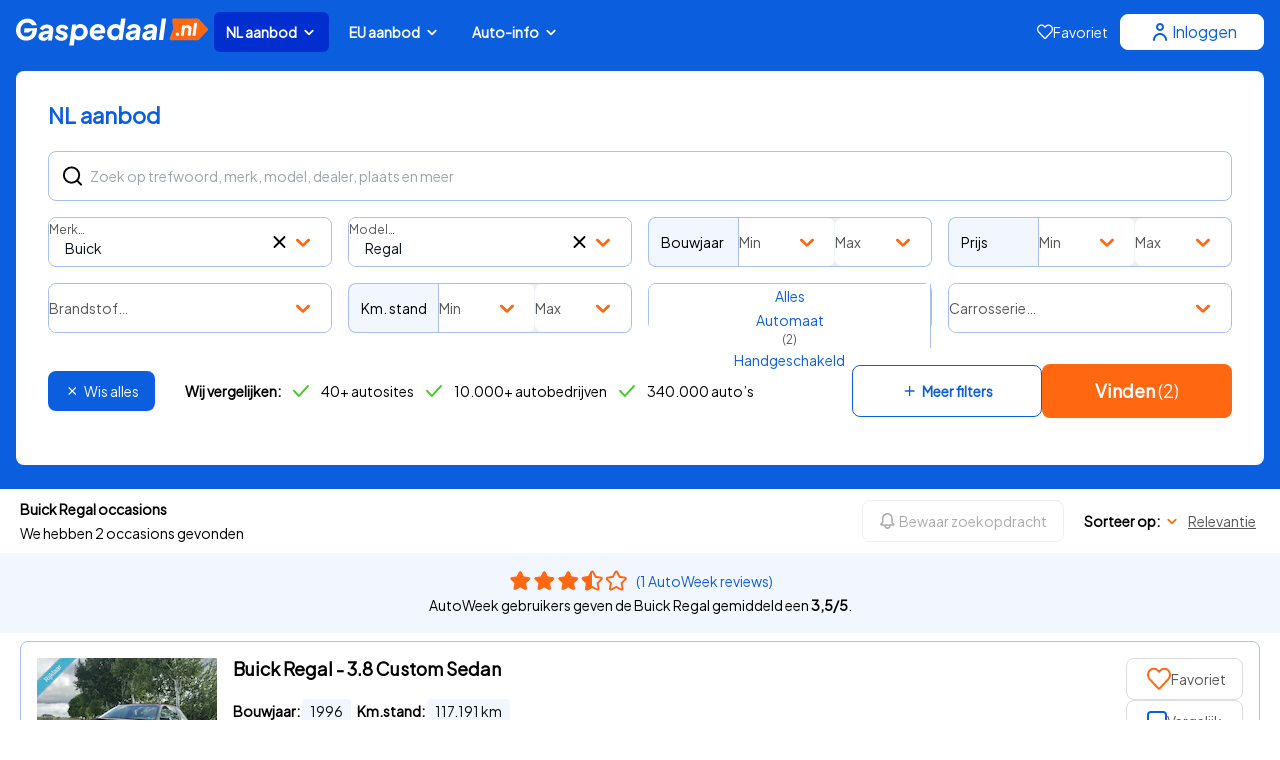

--- FILE ---
content_type: text/html; charset=utf-8
request_url: https://www.gaspedaal.nl/buick/regal
body_size: 125256
content:
<!DOCTYPE html><html class="scroll-pt-4 scroll-smooth" lang="nl" translate="yes"><head><meta charSet="utf-8"/><link rel="preconnect" href="https://cdn.gaspedaal.nl"/><meta name="viewport" content="width=device-width, initial-scale=1, interactive-widget=resizes-content"/><link rel="preload" as="image" href="https://cdn.gaspedaal.nl/images/small/64ad5da7e0ad53ce28e8c9e2409bc1d08f3d53f5.jpg?source=https://cdn.autotrack.nl/cdn-cgi/image/width=320/57891123/0-03f1a3e136b81da2a067ec503c242f6f.jpg" fetchPriority="high"/><link rel="preload" as="image" href="https://cdn.gaspedaal.nl/images/small/d49b2aa3f7808481d47ab072bdab0fb7ba6df58e.jpg?source=https://cdn.autowereld.nl/I673862324/1280x0/buick-regal-3-1-limited-coupe-3-8-grand-sport.jpg" fetchPriority="high"/><link rel="stylesheet" href="/_next/static/css/52f2c70bcc3792b7.css" data-precedence="next"/><link rel="stylesheet" href="/_next/static/css/7df6db625bae4816.css" data-precedence="next"/><link rel="preload" as="script" fetchPriority="low" href="/_next/static/chunks/webpack-374e3ee72d55d03e.js"/><script src="/_next/static/chunks/fd9d1056-8d73de346c6085e7.js" async=""></script><script src="/_next/static/chunks/2117-c61a02b77e411721.js" async=""></script><script src="/_next/static/chunks/main-app-fd2e5aedcc3b7857.js" async=""></script><script src="/_next/static/chunks/5420-a232083c74250612.js" async=""></script><script src="/_next/static/chunks/7600-19305f319be829cf.js" async=""></script><script src="/_next/static/chunks/2972-559292b7171ad7bc.js" async=""></script><script src="/_next/static/chunks/5490-c0a319b0c4988679.js" async=""></script><script src="/_next/static/chunks/1632-a8a6e54af60a6715.js" async=""></script><script src="/_next/static/chunks/7603-10ae29c70b0e3143.js" async=""></script><script src="/_next/static/chunks/9196-74aa7a7dad531407.js" async=""></script><script src="/_next/static/chunks/7384-4e6481e5e9fea80a.js" async=""></script><script src="/_next/static/chunks/7277-5ee275b079b28aaf.js" async=""></script><script src="/_next/static/chunks/app/(others)/layout-615c702c5b19934e.js" async=""></script><script src="/_next/static/chunks/5878-be4d756ef894f082.js" async=""></script><script src="/_next/static/chunks/8003-f9379b50b11ebcce.js" async=""></script><script src="/_next/static/chunks/app/layout-ddee1c17ca7331d9.js" async=""></script><script src="/_next/static/chunks/app/error-f8f75499312d372e.js" async=""></script><script src="/_next/static/chunks/app/not-found-99a6bbaf0b03a674.js" async=""></script><script src="/_next/static/chunks/c16f53c3-8d709921cc199f82.js" async=""></script><script src="/_next/static/chunks/5545-46094687586cc4a7.js" async=""></script><script src="/_next/static/chunks/885-638ea00cecbbc5bc.js" async=""></script><script src="/_next/static/chunks/9467-c254207aa7756bb1.js" async=""></script><script src="/_next/static/chunks/2738-e1e37e09dcda254c.js" async=""></script><script src="/_next/static/chunks/949-6f902fb4e2b2d301.js" async=""></script><script src="/_next/static/chunks/app/(others)/page-d54a1b60f912039e.js" async=""></script><script src="/_next/static/chunks/6911-a4690fde4d45262e.js" async=""></script><script src="/_next/static/chunks/1211-e4683ef95effdf03.js" async=""></script><script src="/_next/static/chunks/2694-6de9b4c602916141.js" async=""></script><script src="/_next/static/chunks/4219-9a431a272ad9a93f.js" async=""></script><script src="/_next/static/chunks/1243-c55a8e8bbd3db369.js" async=""></script><script src="/_next/static/chunks/app/(others)/%5B...slug%5D/page-58a5df52ca802dcd.js" async=""></script><link rel="preload" href="https://myprivacy-static.dpgmedia.net/consent.js" as="script"/><meta name="theme-color" content="#0B5FDE"/><title>Bekijk alle Buick Regal occasions - Gaspedaal.nl</title><meta name="description" content="Tweedehands Buick Regal? Zoek en vergelijk op 40+ autosites tegelijk. Ontdek het grootste aanbod van Buick Regal occasions op Gaspedaal.nl!"/><meta name="robots" content="index"/><meta property="og:title" content="Bekijk alle Buick Regal occasions - Gaspedaal.nl"/><meta property="og:description" content="Tweedehands Buick Regal? Zoek en vergelijk op 40+ autosites tegelijk. Ontdek het grootste aanbod van Buick Regal occasions op Gaspedaal.nl!"/><meta property="og:image" content="https://www.gaspedaal.nl/images/gaspedaal-og-logo.jpg"/><meta property="og:image:width" content="1200"/><meta property="og:image:height" content="630"/><meta name="twitter:card" content="summary_large_image"/><meta name="twitter:title" content="Bekijk alle Buick Regal occasions - Gaspedaal.nl"/><meta name="twitter:description" content="Tweedehands Buick Regal? Zoek en vergelijk op 40+ autosites tegelijk. Ontdek het grootste aanbod van Buick Regal occasions op Gaspedaal.nl!"/><meta name="twitter:image" content="https://www.gaspedaal.nl/images/gaspedaal-og-logo.jpg"/><meta name="twitter:image:width" content="1200"/><meta name="twitter:image:height" content="630"/><link rel="apple-touch-icon" href="/apple-icon.png?d7fd127f122aa2f8" type="image/png" sizes="180x180"/><meta name="next-size-adjust"/><script src="/_next/static/chunks/polyfills-42372ed130431b0a.js" noModule=""></script></head><body class="flex min-h-screen flex-col __variable_833317 font-sans"><header class="flex h-16 items-center justify-center bg-scienceblue px-xs md:px-m" data-testid="navbar"><div class="flex w-full max-w-[1480px] items-center justify-between"><nav aria-label="Hoofdmenu navigatie" class="flex flex-wrap md:whitespace-normal"><ul class="flex list-none flex-wrap items-center md:mr-xxs-2"><li><a aria-label="Gaspedaal homepage link" class="flex flex-wrap md:mr-xxs-2" data-testid="logo" href="/"><svg aria-label="Gaspedaal logo" class="" fill="#000000" height="42" preserveAspectRatio="xMinYMin meet" role="img" width="192"><use href="/svg-set.svg#gp-logo"></use></svg></a></li><li><button class="bg-darkblue group mx-1 hidden items-center rounded-md py-1 font-bold text-white md:inline-flex md:px-1 md:py-2 md:text-xs lg:px-3 lg:text-base" data-testid="nl-aanbod-tab" type="button">NL aanbod<svg aria-label="arrow down icon" class="ml-1 inline-block fill-white group-hover:fill-white" fill="#000000" height="16" preserveAspectRatio="xMinYMin meet" role="img" width="16"><use href="/svg-set.svg#arrow-ios-downward"></use></svg></button></li><li><button class="bg-transparent hover:bg-darkblue hover:text-white md:text-xs lg:text-base group mx-1 hidden items-center rounded-md py-1 font-bold text-white md:inline-flex md:px-1 md:py-2 md:text-xs lg:px-3 lg:text-base" data-testid="import-autos-tab" type="button">EU aanbod<svg aria-label="arrow down icon" class="ml-1 inline-block fill-white group-hover:fill-white" fill="#000000" height="16" preserveAspectRatio="xMinYMin meet" role="img" width="16"><use href="/svg-set.svg#arrow-ios-downward"></use></svg></button></li><li><button class="bg-transparent hover:bg-darkblue hover:text-white md:text-xs lg:text-base group mx-1 hidden items-center rounded-md py-1 font-bold text-white md:inline-flex md:px-1 md:py-2 md:text-xs lg:px-3 lg:text-base" data-testid="autoblog-tab" type="button">Auto-info<svg aria-label="arrow down icon" class="ml-1 inline-block fill-white group-hover:fill-white" fill="#000000" height="16" preserveAspectRatio="xMinYMin meet" role="img" width="16"><use href="/svg-set.svg#arrow-ios-downward"></use></svg></button></li></ul><nav aria-label="Submenu" aria-live="polite" class="absolute left-0 z-50 mt-[54px] w-full flex-col items-center border bg-white p-5 pb-9 shadow-md hidden"><div class="flex w-full justify-end md:max-w-[1480px]"><button aria-label="Sluiten" type="button"><svg xmlns="http://www.w3.org/2000/svg" viewBox="0 0 25 24" fill="#000000" height="24" width="24"><use href="/svg-set.svg#close"></use></svg></button></div><div class="flex w-full flex-row gap-4 md:max-w-[1480px]"><ul class="list-none border-r border-r-paleblue pr-5" role="menu"><li aria-label="Bekijk al het aanbod in Nederland" class="mb-1 rounded-md px-2 py-1 hover:bg-scienceblue hover:text-white" role="menuitem"><a aria-label="Bekijk al het aanbod in Nederland" class="block text-base font-bold" href="/zoeken?srt=df-a">Bekijk al het aanbod</a></li><li aria-label="Bekijk het nieuwste aanbod in Nederland" class="mb-1 rounded-md px-2 py-1 hover:bg-scienceblue hover:text-white" role="menuitem"><a aria-label="Bekijk het nieuwste aanbod in Nederland" class="block text-base font-bold" href="/zoeken?srt=dt-d">Nieuwste aanbod</a></li><li class="mb-1 flex flex-nowrap items-center justify-between whitespace-nowrap rounded-md px-2 py-1 text-base font-bold hover:cursor-pointer hover:bg-scienceblue hover:text-white " role="menuitem" tabindex="0">Aanbod per automerk<svg xmlns="http://www.w3.org/2000/svg" width="14" height="14" fill="#000000" viewBox="4 4 16 16"><path d="M10.001 19a1 1 0 0 1-.768-1.64l4.476-5.371-4.315-5.362a1 1 0 0 1 1.559-1.254l4.828 6a1 1 0 0 1-.011 1.267l-5 6a1 1 0 0 1-.769.36" clip-rule="evenodd"></path></svg></li><li class="mb-1 flex flex-nowrap items-center justify-between whitespace-nowrap rounded-md px-2 py-1 text-base font-bold hover:cursor-pointer hover:bg-scienceblue hover:text-white " role="menuitem" tabindex="0">Aanbod per autotype<svg xmlns="http://www.w3.org/2000/svg" width="14" height="14" fill="#000000" viewBox="4 4 16 16"><path d="M10.001 19a1 1 0 0 1-.768-1.64l4.476-5.371-4.315-5.362a1 1 0 0 1 1.559-1.254l4.828 6a1 1 0 0 1-.011 1.267l-5 6a1 1 0 0 1-.769.36" clip-rule="evenodd"></path></svg></li><li class="mb-1 flex flex-nowrap items-center justify-between whitespace-nowrap rounded-md px-2 py-1 text-base font-bold hover:cursor-pointer hover:bg-scienceblue hover:text-white " role="menuitem" tabindex="0">Aanbod per brandstof<svg xmlns="http://www.w3.org/2000/svg" width="14" height="14" fill="#000000" viewBox="4 4 16 16"><path d="M10.001 19a1 1 0 0 1-.768-1.64l4.476-5.371-4.315-5.362a1 1 0 0 1 1.559-1.254l4.828 6a1 1 0 0 1-.011 1.267l-5 6a1 1 0 0 1-.769.36" clip-rule="evenodd"></path></svg></li><li class="mb-1 flex flex-nowrap items-center justify-between whitespace-nowrap rounded-md px-2 py-1 text-base font-bold hover:cursor-pointer hover:bg-scienceblue hover:text-white " role="menuitem" tabindex="0">Aanbod per locatie<svg xmlns="http://www.w3.org/2000/svg" width="14" height="14" fill="#000000" viewBox="4 4 16 16"><path d="M10.001 19a1 1 0 0 1-.768-1.64l4.476-5.371-4.315-5.362a1 1 0 0 1 1.559-1.254l4.828 6a1 1 0 0 1-.011 1.267l-5 6a1 1 0 0 1-.769.36" clip-rule="evenodd"></path></svg></li><li class="mb-1 flex flex-nowrap items-center justify-between whitespace-nowrap rounded-md px-2 py-1 text-base font-bold hover:cursor-pointer hover:bg-scienceblue hover:text-white " role="menuitem" tabindex="0">Aanbod per eigenschap<svg xmlns="http://www.w3.org/2000/svg" width="14" height="14" fill="#000000" viewBox="4 4 16 16"><path d="M10.001 19a1 1 0 0 1-.768-1.64l4.476-5.371-4.315-5.362a1 1 0 0 1 1.559-1.254l4.828 6a1 1 0 0 1-.011 1.267l-5 6a1 1 0 0 1-.769.36" clip-rule="evenodd"></path></svg></li></ul><ul class="flex w-full flex-row flex-wrap justify-start gap-3 hidden"><li class="my-3 w-[15.5%] min-w-min"><span class="mb-2 block whitespace-nowrap text-base font-bold">Audi</span><ul class="list-none"><li><a aria-label="Bekijk het aanbod van de Audi A3" class="block text-base hover:underline" href="/audi/a3">A3</a></li><li><a aria-label="Bekijk het aanbod van de Audi A4" class="block text-base hover:underline" href="/audi/a4">A4</a></li><li><a aria-label="Bekijk het aanbod van de Audi A6" class="block text-base hover:underline" href="/audi/a6">A6</a></li><li><a aria-label="Bekijk alle Audi modellen" class="block text-base hover:underline" href="/audi">Alle Audi&#x27;s</a></li></ul></li><li class="my-3 w-[15.5%] min-w-min"><span class="mb-2 block whitespace-nowrap text-base font-bold">BMW</span><ul class="list-none"><li><a aria-label="Bekijk het aanbod van de BMW 3 serie" class="block text-base hover:underline" href="/bmw/3-serie">3 serie</a></li><li><a aria-label="Bekijk het aanbod van de BMW 5 serie" class="block text-base hover:underline" href="/bmw/5-serie">5 serie</a></li><li><a aria-label="Bekijk het aanbod van de BMW X1" class="block text-base hover:underline" href="/bmw/x1">X1</a></li><li><a aria-label="Bekijk alle BMW modellen" class="block text-base hover:underline" href="/bmw">Alle BMW&#x27;s</a></li></ul></li><li class="my-3 w-[15.5%] min-w-min"><span class="mb-2 block whitespace-nowrap text-base font-bold">Volkswagen</span><ul class="list-none"><li><a aria-label="Bekijk het aanbod van de Volkswagen Golf" class="block text-base hover:underline" href="/volkswagen/golf">Golf</a></li><li><a aria-label="Bekijk het aanbod van de Volkswagen Polo" class="block text-base hover:underline" href="/volkswagen/polo">Polo</a></li><li><a aria-label="Bekijk het aanbod van de Volkswagen Tiguan" class="block text-base hover:underline" href="/volkswagen/tiguan">Tiguan</a></li><li><a aria-label="Bekijk alle Volkswagen modellen" class="block text-base hover:underline" href="/volkswagen">Alle Volkswagens</a></li></ul></li><li class="my-3 w-[15.5%] min-w-min"><span class="mb-2 block whitespace-nowrap text-base font-bold">Mercedes-Benz</span><ul class="list-none"><li><a aria-label="Bekijk Mercedes-Benz A-Klasse model" class="block text-base hover:underline" href="/mercedes-benz/a-klasse">A-Klasse</a></li><li><a aria-label="Bekijk Mercedes-Benz C-Klasse model" class="block text-base hover:underline" href="/mercedes-benz/c-klasse">C-Klasse</a></li><li><a aria-label="Bekijk Mercedes-Benz E-Klasse model" class="block text-base hover:underline" href="/mercedes-benz/e-klasse">E-Klasse</a></li><li><a aria-label="Bekijk alle Mercedes-Benz modellen" class="block text-base hover:underline" href="/mercedes-benz">Alle Mercedes-Benz</a></li></ul></li><li class="my-3 w-[15.5%] min-w-min"><span class="mb-2 block whitespace-nowrap text-base font-bold">Toyota</span><ul class="list-none"><li><a aria-label="Bekijk het aanbod van de Toyota Aygo" class="block text-base hover:underline" href="/toyota/aygo">Aygo</a></li><li><a aria-label="Bekijk het aanbod van de Toyota RAV4" class="block text-base hover:underline" href="/toyota/rav4">RAV4</a></li><li><a aria-label="Bekijk het aanbod van de Toyota Yaris" class="block text-base hover:underline" href="/toyota/yaris">Yaris</a></li><li><a aria-label="Bekijk alle Toyota modellen" class="block text-base hover:underline" href="/toyota">Alle Toyota&#x27;s</a></li></ul></li><li class="my-3 w-[15.5%] min-w-min"><span class="mb-2 block whitespace-nowrap text-base font-bold">Peugeot</span><ul class="list-none"><li><a aria-label="Bekijk het aanbod van de Peugeot 2008" class="block text-base hover:underline" href="/peugeot/2008">2008</a></li><li><a aria-label="Bekijk het aanbod van de Peugeot 208" class="block text-base hover:underline" href="/peugeot/208">208</a></li><li><a aria-label="Bekijk het aanbod van de Peugeot 3008" class="block text-base hover:underline" href="/peugeot/3008">3008</a></li><li><a aria-label="Bekijk alle Peugeot modellen" class="block text-base hover:underline" href="/peugeot">Alle Peugeots</a></li></ul></li><li class="my-3 w-[15.5%] min-w-min"><span class="mb-2 block whitespace-nowrap text-base font-bold">Ford</span><ul class="list-none"><li><a aria-label="Bekijk het aanbod van de Ford Fiesta" class="block text-base hover:underline" href="/ford/fiesta">Fiesta</a></li><li><a aria-label="Bekijk het aanbod van de Ford Focus" class="block text-base hover:underline" href="/ford/focus">Focus</a></li><li><a aria-label="Bekijk het aanbod van de Ford Kuga" class="block text-base hover:underline" href="/ford/kuga">Kuga</a></li><li><a aria-label="Bekijk alle Ford modellen" class="block text-base hover:underline" href="/ford">Alle Fords</a></li></ul></li><li class="my-3 w-[15.5%] min-w-min"><span class="mb-2 block whitespace-nowrap text-base font-bold">Volvo</span><ul class="list-none"><li><a aria-label="Bekijk het aanbod van de Volvo V60" class="block text-base hover:underline" href="/volvo/v60">V60</a></li><li><a aria-label="Bekijk het aanbod van de Volvo XC40" class="block text-base hover:underline" href="/volvo/xc40">XC40</a></li><li><a aria-label="Bekijk het aanbod van de Volvo XC60" class="block text-base hover:underline" href="/volvo/xc60">XC60</a></li><li><a aria-label="Bekijk alle Volvo modellen" class="block text-base hover:underline" href="/volvo">Alle Volvo&#x27;s</a></li></ul></li><li class="my-3 w-[15.5%] min-w-min"><span class="mb-2 block whitespace-nowrap text-base font-bold">Renault</span><ul class="list-none"><li><a aria-label="Bekijk het aanbod van de Renault Captur" class="block text-base hover:underline" href="/renault/captur">Captur</a></li><li><a aria-label="Bekijk het aanbod van de Renault Clio" class="block text-base hover:underline" href="/renault/clio">Clio</a></li><li><a aria-label="Bekijk het aanbod van de Renault Mégane" class="block text-base hover:underline" href="/renault/megane">Mégane</a></li><li><a aria-label="Bekijk alle Renault modellen" class="block text-base hover:underline" href="/renault">Alle Renaults</a></li></ul></li><li class="my-3 w-[15.5%] min-w-min"><span class="mb-2 block whitespace-nowrap text-base font-bold">Kia</span><ul class="list-none"><li><a aria-label="Bekijk het aanbod van de Kia Niro" class="block text-base hover:underline" href="/kia/niro">Niro</a></li><li><a aria-label="Bekijk het aanbod van de Kia Picanto" class="block text-base hover:underline" href="/kia/picanto">Picanto</a></li><li><a aria-label="Bekijk het aanbod van de Kia Sportage" class="block text-base hover:underline" href="/kia/sportage">Sportage</a></li><li><a aria-label="Bekijk alle Kia modellen" class="block text-base hover:underline" href="/kia">Alle Kia&#x27;s</a></li></ul></li><li class="my-3 w-[15.5%] min-w-min"><span class="mb-2 block whitespace-nowrap text-base font-bold">Opel</span><ul class="list-none"><li><a aria-label="Bekijk het aanbod van de Opel Astra" class="block text-base hover:underline" href="/opel/astra">Astra</a></li><li><a aria-label="Bekijk het aanbod van de Opel Corsa" class="block text-base hover:underline" href="/opel/corsa">Corsa</a></li><li><a aria-label="Bekijk het aanbod van de Opel Mokka" class="block text-base hover:underline" href="/opel/mokka">Mokka</a></li><li><a aria-label="Bekijk alle Opel modellen" class="block text-base hover:underline" href="/opel">Alle Opels</a></li></ul></li><li class="my-3 w-[15.5%] min-w-min"><span class="mb-2 block whitespace-nowrap text-base font-bold">Andere merken</span><ul class="list-none"><li><a aria-label="Bekijk het aanbod van de Skoda" class="block text-base hover:underline" href="/skoda">Skoda</a></li><li><a aria-label="Bekijk het aanbod van de Hyundai" class="block text-base hover:underline" href="/hyundai">Hyundai</a></li><li><a aria-label="Bekijk het aanbod van de Mazda" class="block text-base hover:underline" href="/mazda">Mazda</a></li><li><a aria-label="Bekijk het aanbod van de Nissan" class="block text-base hover:underline" href="/nissan">Nissan</a></li><li><a aria-label="Bekijk het aanbod van de Citroën" class="block text-base hover:underline" href="/citroen">Citroën</a></li><li><a aria-label="Lees meer over andere automerken" class="block text-base hover:underline" href="/blog/autoblog/auto-abc/22-automerken">Alle merken</a></li></ul></li></ul><ul class="flex w-full flex-row flex-wrap justify-start gap-3 hidden"><li class="my-3 w-[15.5%] min-w-min"><a aria-label="Bekijk het aanbod per autotype" class="mb-2 block whitespace-nowrap text-base font-bold hover:underline" href="/blog/over-gaspedaal/wie-zijn-wij/20-filters">Autotype</a><ul class="list-none"><li><a aria-label="Bekijk het aanbod van SUV&#x27;s" class="block text-base hover:underline" href="/suv">SUV</a></li><li><a aria-label="Bekijk het aanbod de Hatchbacks" class="block text-base hover:underline" href="/hatchback">Hatchback</a></li><li><a aria-label="Bekijk het aanbod van de Stationwagenss" class="block text-base hover:underline" href="/stationwagen">Stationwagon</a></li><li><a aria-label="Bekijk het aanbod van de sedans." class="block text-base hover:underline" href="/sedan">Sedan</a></li><li><a aria-label="Bekijk het aanbod van de Bedrijfswagens" class="block text-base hover:underline" href="/bedrijfswagen">Bedrijfswagen</a></li><li><a aria-label="Bekijk het aanbod van de MPV&#x27;s." class="block text-base hover:underline" href="/mpv">MPV</a></li><li><a aria-label="Bekijk het aanbod van de Cabriolets" class="block text-base hover:underline" href="/cabriolet">Cabriolet</a></li><li><a aria-label="Bekijk het aanbod van de Coupés" class="block text-base hover:underline" href="/coupe">Coupé</a></li><li><a aria-label="Bekijk het aanbod van de Campers" class="block text-base hover:underline" href="/camper">Camper</a></li></ul></li></ul><ul class="flex w-full flex-row flex-wrap justify-start gap-3 hidden"><li class="my-3 w-[15.5%] min-w-min"><a aria-label="Bekijk het aanbod per brandstofsoort" class="mb-2 block whitespace-nowrap text-base font-bold hover:underline" href="/blog/over-gaspedaal/wie-zijn-wij/20-filters">Alle soorten brandstof</a><ul class="list-none"><li><a aria-label="Bekijk het aanbod van Benzineauto&#x27;s." class="block text-base hover:underline" href="/benzine">Benzine</a></li><li><a aria-label="Bekijk het aanbod van Hybride auto&#x27;s." class="block text-base hover:underline" href="/hybride">Hybride</a></li><li><a aria-label="Bekijk het aanbod van Dieselauto&#x27;s." class="block text-base hover:underline" href="/diesel">Diesel</a></li><li><a aria-label="Bekijk het aanbod van Elektrische auto&#x27;s." class="block text-base hover:underline" href="/elektriciteit">Elektrisch</a></li><li><a aria-label="Bekijk het aanbod van LPG-auto&#x27;s." class="block text-base hover:underline" href="/lpg">LPG</a></li></ul></li><li class="my-3 w-[15.5%] min-w-min"><span class="mb-2 block whitespace-nowrap text-base font-bold">Hybride</span><ul class="list-none"><li><a aria-label="Bekijk het aanbod van Plug-in hybride auto&#x27;s" class="block text-base hover:underline" href="/filter/plug-in-hybride">Plug-in hybride auto&#x27;s</a></li><li><a aria-label="Bekijk het aanbod van hybride SUV&#x27;s" class="block text-base hover:underline" href="/filter/hybride-suv">Hybride SUV&#x27;s</a></li><li><a aria-label="Bekijk het aanbod van Mild hybride auto&#x27;s" class="block text-base hover:underline" href="/filter/mild-hybride-auto">Mild hybride auto&#x27;s</a></li></ul></li><li class="my-3 w-[15.5%] min-w-min"><span class="mb-2 block whitespace-nowrap text-base font-bold">Elektrisch</span><ul class="list-none"><li><a aria-label="Bekijk het aanbod van Kleine elektrische auto&#x27;s" class="block text-base hover:underline" href="/filter/kleine-elektrische-auto">Kleine elektrische auto&#x27;s</a></li><li><a aria-label="Bekijk het aanbod van Elektrische SUV&#x27;s" class="block text-base hover:underline" href="/filter/elektrische-suv">Elektrische SUV&#x27;s</a></li><li><a aria-label="Bekijk het aanbod van Goedkope elektrische auto&#x27;s" class="block text-base hover:underline" href="/filter/goedkope-elektrische-auto">Goedkope elektrische auto&#x27;s</a></li></ul></li></ul><ul class="flex w-full flex-row flex-wrap justify-start gap-3 hidden"><li class="my-3 w-[15.5%] min-w-min"><span class="mb-2 block whitespace-nowrap text-base font-bold">Provincie</span><ul class="list-none"><li><a aria-label="Bekijk het aanbod van Drenthe" class="block text-base hover:underline" href="/regio/occasions-drenthe">Drenthe</a></li><li><a aria-label="Bekijk het aanbod van Friesland" class="block text-base hover:underline" href="/regio/occasions-friesland">Friesland</a></li><li><a aria-label="Bekijk het aanbod van Gelderland" class="block text-base hover:underline" href="/regio/occasions-gelderland">Gelderland</a></li><li><a aria-label="Bekijk het aanbod van Limburg" class="block text-base hover:underline" href="/regio/occasions-limburg">Limburg</a></li><li><a aria-label="Bekijk het aanbod van Noord-Brabant" class="block text-base hover:underline" href="/regio/occasions-noord-brabant">Noord-Brabant</a></li><li><a aria-label="Bekijk het aanbod van Noord-Holland" class="block text-base hover:underline" href="/regio/occasions-noord-holland">Noord-Holland</a></li><li><a aria-label="Bekijk het aanbod van Overijssel" class="block text-base hover:underline" href="/regio/occasions-overijssel">Overijssel</a></li><li><a aria-label="Bekijk het aanbod van Utrecht" class="block text-base hover:underline" href="/regio/occasions-utrecht">Utrecht</a></li><li><a aria-label="Bekijk het aanbod van Zuid-Holland" class="block text-base hover:underline" href="/regio/occasions-zuid-holland">Zuid-Holland</a></li><li><a aria-label="Lees meer in de blog over het volledige aanbod per provincie" class="block text-base hover:underline" href="/blog/over-gaspedaal/wie-zijn-wij/21-regio">Lees meer</a></li></ul></li><li class="my-3 w-[15.5%] min-w-min"><span class="mb-2 block whitespace-nowrap text-base font-bold">Stad</span><ul class="list-none"><li><a aria-label="Bekijk het aanbod van Alkmaar" class="block text-base hover:underline" href="/regio/occasions-alkmaar">Alkmaar</a></li><li><a aria-label="Bekijk het aanbod van Almere" class="block text-base hover:underline" href="/regio/occasions-almere">Almere</a></li><li><a aria-label="Bekijk het aanbod van Breda" class="block text-base hover:underline" href="/regio/occasions-breda">Breda</a></li><li><a aria-label="Bekijk het aanbod van Den Haag" class="block text-base hover:underline" href="/regio/occasions-den-haag">Den Haag</a></li><li><a aria-label="Bekijk het aanbod van Eindhoven" class="block text-base hover:underline" href="/regio/occasions-eindhoven">Eindhoven</a></li><li><a aria-label="Bekijk het aanbod van Groningen" class="block text-base hover:underline" href="/regio/occasions-groningen">Groningen</a></li><li><a aria-label="Bekijk het aanbod van Rotterdam" class="block text-base hover:underline" href="/regio/occasions-rotterdam">Rotterdam</a></li><li><a aria-label="Bekijk het aanbod van Tilburg" class="block text-base hover:underline" href="/regio/occasions-tilburg">Tilburg</a></li><li><a aria-label="Bekijk het aanbod van Zwolle" class="block text-base hover:underline" href="/regio/occasions-zwolle">Zwolle</a></li><li><a aria-label="Lees meer over het aanbod per stad" class="block text-base hover:underline" href="/blog/over-gaspedaal/wie-zijn-wij/21-regio">Lees meer</a></li></ul></li></ul><ul class="flex w-full flex-row flex-wrap justify-start gap-3 hidden"><li class="my-3 w-[15.5%] min-w-min"><span class="mb-2 block whitespace-nowrap text-base font-bold">Transmissie</span><ul class="list-none"><li><a aria-label="Bekijk het aanbod van de automatische transmissies" class="block text-base hover:underline" href="/automatisch">Automaat</a></li><li><a aria-label="Bekijk het aanbod van de handgeschakelde transmissies" class="block text-base hover:underline" href="/handmatig">Handgeschakeld</a></li></ul></li><li class="my-3 w-[15.5%] min-w-min"><span class="mb-2 block whitespace-nowrap text-base font-bold">Soort</span><ul class="list-none"><li><a aria-label="Bekijk het aanbod van de oldtimers" class="block text-base hover:underline" href="/filter/oldtimers">Oldtimers</a></li><li><a aria-label="Bekijk het aanbod van de youngtimers" class="block text-base hover:underline" href="/filter/youngtimers">Youngtimers</a></li><li><a aria-label="Bekijk het aanbod van de brommobielen" class="block text-base hover:underline" href="/filter/brommobiel">Brommobiel</a></li><li><a aria-label="Bekijk het aanbod van de auto&#x27;s met hoge instap" class="block text-base hover:underline" href="/filter/auto-met-hoge-instap">Auto&#x27;s met hoge instap</a></li><li><a aria-label="Bekijk het aanbod van de nieuwe auto&#x27;s" class="block text-base hover:underline" href="/filter/nieuwe-auto">Nieuwe auto&#x27;s</a></li><li><a aria-label="Bekijk het aanbod van de vijfdeurs auto&#x27;s" class="block text-base hover:underline" href="/filter/vijfdeurs-auto">Vijfdeurs auto</a></li><li><a aria-label="Bekijk het aanbod van de 4x4 auto&#x27;s" class="block text-base hover:underline" href="/filter/4x4">4x4 occasion</a></li><li><a aria-label="Bekijk het aanbod van de Bovag auto&#x27;s" class="block text-base hover:underline" href="/filter/bovag">BOVAG occasion</a></li></ul></li><li class="my-3 w-[15.5%] min-w-min"><span class="mb-2 block whitespace-nowrap text-base font-bold">Formaat</span><ul class="list-none"><li><a aria-label="Bekijk het aanbod van de kleine auto&#x27;s" class="block text-base hover:underline" href="/filter/kleine-auto">Kleine auto</a></li><li><a aria-label="Bekijk het aanbod van de gezinsauto&#x27;s" class="block text-base hover:underline" href="/filter/gezinsauto">Gezinsauto&#x27;s</a></li><li><a aria-label="Bekijk het aanbod van de grote auto&#x27;s" class="block text-base hover:underline" href="/filter/grote-occasion">Grote auto&#x27;s</a></li><li><a aria-label="Bekijk het aanbod van de 7 persoons auto&#x27;s" class="block text-base hover:underline" href="/filter/7-persoons-auto">7 persoons auto&#x27;s</a></li><li><a aria-label="Bekijk het aanbod van de 9 persoons bussen" class="block text-base hover:underline" href="/filter/9-persoons-bus">9 persoons bus</a></li></ul></li><li class="my-3 w-[15.5%] min-w-min"><span class="mb-2 block whitespace-nowrap text-base font-bold">Prijs</span><ul class="list-none"><li><a aria-label="Bekijk het aanbod van de goedkope auto&#x27;s" class="block text-base hover:underline" href="/filter/goedkope-auto">Goedkope auto</a></li><li><a aria-label="Bekijk het aanbod van de auto&#x27;s tot 500 euro" class="block text-base hover:underline" href="/filter/occasion-tot-500-euro">Auto&#x27;s tot 500 euro</a></li><li><a aria-label="Bekijk het aanbod van de auto&#x27;s tot 5.000 euro" class="block text-base hover:underline" href="/filter/occasion-tot-5000-euro">Auto&#x27;s tot 5.000 euro</a></li><li><a aria-label="Bekijk het aanbod van de auto&#x27;s tot 10.000 euro" class="block text-base hover:underline" href="/filter/occasion-tot-10000-euro">Auto&#x27;s tot 10.000 euro</a></li></ul></li></ul></div></nav><nav aria-label="Submenu" aria-live="polite" class="absolute left-0 z-50 mt-[54px] w-full flex-col items-center border bg-white p-5 pb-9 shadow-md hidden"><div class="flex w-full justify-end md:max-w-[1480px]"><button aria-label="Sluiten" type="button"><svg xmlns="http://www.w3.org/2000/svg" viewBox="0 0 25 24" fill="#000000" height="24" width="24"><use href="/svg-set.svg#close"></use></svg></button></div><div class="flex w-full flex-row gap-4 md:max-w-[1480px]"><ul class="list-none border-r border-r-paleblue pr-5" role="menu"><li aria-label="Bekijk al het importaanbod" class="mb-1 rounded-md px-2 py-1 hover:bg-scienceblue hover:text-white" role="menuitem"><a aria-label="Bekijk al het importaanbod" class="block text-base font-bold" href="/importautos">Bekijk al het aanbod</a></li><li class="mb-1 flex flex-nowrap items-center justify-between whitespace-nowrap rounded-md px-2 py-1 text-base font-bold hover:cursor-pointer hover:bg-scienceblue hover:text-white " role="menuitem" tabindex="0">Aanbod per automerk<svg xmlns="http://www.w3.org/2000/svg" width="14" height="14" fill="#000000" viewBox="4 4 16 16"><path d="M10.001 19a1 1 0 0 1-.768-1.64l4.476-5.371-4.315-5.362a1 1 0 0 1 1.559-1.254l4.828 6a1 1 0 0 1-.011 1.267l-5 6a1 1 0 0 1-.769.36" clip-rule="evenodd"></path></svg></li><li class="mb-1 flex flex-nowrap items-center justify-between whitespace-nowrap rounded-md px-2 py-1 text-base font-bold hover:cursor-pointer hover:bg-scienceblue hover:text-white " role="menuitem" tabindex="0">Aanbod per brandstof<svg xmlns="http://www.w3.org/2000/svg" width="14" height="14" fill="#000000" viewBox="4 4 16 16"><path d="M10.001 19a1 1 0 0 1-.768-1.64l4.476-5.371-4.315-5.362a1 1 0 0 1 1.559-1.254l4.828 6a1 1 0 0 1-.011 1.267l-5 6a1 1 0 0 1-.769.36" clip-rule="evenodd"></path></svg></li></ul><ul class="flex w-full flex-row flex-wrap justify-start gap-3 hidden"><li class="my-3 w-[15.5%] min-w-min"><span class="mb-2 block whitespace-nowrap text-base font-bold">Automerk</span><ul class="list-none"><li><a aria-label="Bekijk het EU-aanbod van Volkswagen" class="block text-base hover:underline" href="/importautos/volkswagen">Volkswagen</a></li><li><a aria-label="Bekijk het EU-aanbod van Mercedes-Benz" class="block text-base hover:underline" href="/importautos/mercedes-benz">Mercedes-Benz</a></li><li><a aria-label="Bekijk het EU-aanbod van BMW" class="block text-base hover:underline" href="/importautos/bmw">BMW</a></li><li><a aria-label="Bekijk het EU-aanbod van Audi" class="block text-base hover:underline" href="/importautos/audi">Audi</a></li><li><a aria-label="Bekijk het EU-aanbod van Toyota" class="block text-base hover:underline" href="/importautos/toyota">Toyota</a></li><li><a aria-label="Bekijk het EU-aanbod van Volvo" class="block text-base hover:underline" href="/importautos/volvo">Volvo</a></li><li><a aria-label="Bekijk het EU-aanbod van Ford" class="block text-base hover:underline" href="/importautos/ford">Ford</a></li><li><a aria-label="Bekijk het EU-aanbod van Renault" class="block text-base hover:underline" href="/importautos/renault">Renault</a></li><li><a aria-label="Bekijk het EU-aanbod van Opel" class="block text-base hover:underline" href="/importautos/opel">Opel</a></li></ul></li></ul><ul class="flex w-full flex-row flex-wrap justify-start gap-3 hidden"><li class="my-3 w-[15.5%] min-w-min"><span class="mb-2 block whitespace-nowrap text-base font-bold">Brandstof</span><ul class="list-none"><li><a aria-label="Bekijk het EU-aanbod van benzineauto&#x27;s" class="block text-base hover:underline" href="/importautos/benzine">Benzine</a></li><li><a aria-label="Bekijk het EU-aanbod van hybride auto&#x27;s" class="block text-base hover:underline" href="/importautos/hybride">Hybride</a></li><li><a aria-label="Bekijk het EU-aanbod van dieselauto&#x27;s" class="block text-base hover:underline" href="/importautos/diesel">Diesel</a></li><li><a aria-label="Bekijk het EU-aanbod van elektrische auto&#x27;s" class="block text-base hover:underline" href="/importautos/elektriciteit">Elektrisch</a></li></ul></li></ul></div></nav><nav aria-label="Submenu" aria-live="polite" class="absolute left-0 z-50 mt-[54px] w-full flex-col items-center border bg-white p-5 pb-9 shadow-md hidden"><div class="flex w-full justify-end md:max-w-[1480px]"><button aria-label="Sluiten" type="button"><svg xmlns="http://www.w3.org/2000/svg" viewBox="0 0 25 24" fill="#000000" height="24" width="24"><use href="/svg-set.svg#close"></use></svg></button></div><div class="flex w-full flex-row gap-4 md:max-w-[1480px]"><ul class="list-none border-r border-r-paleblue pr-5" role="menu"><li class="mb-1 flex flex-nowrap items-center justify-between whitespace-nowrap rounded-md px-2 py-1 text-base font-bold hover:cursor-pointer hover:bg-scienceblue hover:text-white " role="menuitem" tabindex="0">Blog<svg xmlns="http://www.w3.org/2000/svg" width="14" height="14" fill="#000000" viewBox="4 4 16 16"><path d="M10.001 19a1 1 0 0 1-.768-1.64l4.476-5.371-4.315-5.362a1 1 0 0 1 1.559-1.254l4.828 6a1 1 0 0 1-.011 1.267l-5 6a1 1 0 0 1-.769.36" clip-rule="evenodd"></path></svg></li><li class="mb-1 flex flex-nowrap items-center justify-between whitespace-nowrap rounded-md px-2 py-1 text-base font-bold hover:cursor-pointer hover:bg-scienceblue hover:text-white " role="menuitem" tabindex="0">Autoreviews<svg xmlns="http://www.w3.org/2000/svg" width="14" height="14" fill="#000000" viewBox="4 4 16 16"><path d="M10.001 19a1 1 0 0 1-.768-1.64l4.476-5.371-4.315-5.362a1 1 0 0 1 1.559-1.254l4.828 6a1 1 0 0 1-.011 1.267l-5 6a1 1 0 0 1-.769.36" clip-rule="evenodd"></path></svg></li><li class="mb-1 flex flex-nowrap items-center justify-between whitespace-nowrap rounded-md px-2 py-1 text-base font-bold hover:cursor-pointer hover:bg-scienceblue hover:text-white " role="menuitem" tabindex="0">Info per model<svg xmlns="http://www.w3.org/2000/svg" width="14" height="14" fill="#000000" viewBox="4 4 16 16"><path d="M10.001 19a1 1 0 0 1-.768-1.64l4.476-5.371-4.315-5.362a1 1 0 0 1 1.559-1.254l4.828 6a1 1 0 0 1-.011 1.267l-5 6a1 1 0 0 1-.769.36" clip-rule="evenodd"></path></svg></li></ul><ul class="flex w-full flex-row flex-wrap justify-start gap-3 hidden"><li class="my-3 w-[15.5%] min-w-min"><span class="mb-2 block whitespace-nowrap text-base font-bold">Algemeen</span><ul class="list-none"><li><a aria-label="Bekijk de autoblog voor nieuws" class="block text-base hover:underline" href="/blog/nieuws">Nieuws</a></li><li><a aria-label="Bekijk de autoblog over het kopen van een auto" class="block text-base hover:underline" href="/blog/auto-kopen">Auto kopen</a></li><li><a aria-label="Bekijk de autoblog over het rijden van een auto" class="block text-base hover:underline" href="/blog/auto-rijden">Auto rijden</a></li><li><a aria-label="Bekijk de autoblog over het verkopen van een auto" class="block text-base hover:underline" href="/blog/auto-verkopen">Auto verkopen</a></li><li><a aria-label="Bekijk de autoblog over het verkopen van een auto" class="block text-base hover:underline" href="/blog/tech-opties">Tech en opties</a></li><li><a aria-label="Bekijk de autoblog over lease" class="block text-base hover:underline" href="/blog/lease">Lease</a></li><li><a aria-label="Bekijk de autoblog over onderhoud" class="block text-base hover:underline" href="/blog/onderhoud">Onderhoud</a></li><li><a aria-label="Bekijk alle blogartikelen" class="block text-base hover:underline" href="/blog">Alle blogartikelen</a></li></ul></li><li class="my-3 w-[15.5%] min-w-min"><span class="mb-2 block whitespace-nowrap text-base font-bold">Autotype</span><ul class="list-none"><li><a aria-label="Bekijk de autoblog voor SUV-artikelen" class="block text-base hover:underline" href="/blog/autotype/suv">SUV</a></li><li><a aria-label="Bekijk de autoblog voor Stationwagon-artikelen" class="block text-base hover:underline" href="/blog/autotype/stationwagon">Stationwagon</a></li><li><a aria-label="Bekijk de autoblog voor Hatchback-artikelen" class="block text-base hover:underline" href="/blog/autotype/hatchback">Hatchback</a></li><li><a aria-label="Bekijk de autoblog voor alles autotypes" class="block text-base hover:underline" href="/blog/autotype">Alle autotypes</a></li></ul></li><li class="my-3 w-[15.5%] min-w-min"><span class="mb-2 block whitespace-nowrap text-base font-bold">Brandstof</span><ul class="list-none"><li><a aria-label="Bekijk de autoblog voor Elektrisch-artikelen" class="block text-base hover:underline" href="/blog/brandstof/elektrisch">Elektrisch</a></li><li><a aria-label="Bekijk de autoblog voor Hybride-artikelen" class="block text-base hover:underline" href="/blog/brandstof/hybride">Hybride</a></li><li><a aria-label="Bekijk de autoblog voor Benzine-artikelen" class="block text-base hover:underline" href="/blog/brandstof/benzine">Benzine</a></li><li><a aria-label="Bekijk de autoblog voor Diesel-artikelen" class="block text-base hover:underline" href="/blog/brandstof/diesel">Diesel</a></li><li><a aria-label="Bekijk de autoblog voor LPG-artikelen" class="block text-base hover:underline" href="/blog/brandstof/lpg">LPG</a></li></ul></li><li class="my-3 w-[15.5%] min-w-min"><span class="mb-2 block whitespace-nowrap text-base font-bold">Modelvergelijkingen</span><ul class="list-none"><li><a aria-label="Bekijk de autoblog voor Elektrisch-artikelen" class="block text-base hover:underline" href="/blog/modelvergelijkingen/suv">Vergelijk SUV&#x27;s</a></li><li><a aria-label="Bekijk de autoblog voor Hybride-artikelen" class="block text-base hover:underline" href="/modelvergelijkingen/hatchback">Vergelijk hatchbacks</a></li><li><a aria-label="Bekijk de autoblog voor Benzine-artikelen" class="block text-base hover:underline" href="/blog/modelvergelijkingen/stationwagon">Vergelijk stationwagons</a></li><li><a aria-label="Bekijk de autoblog voor Diesel-artikelen" class="block text-base hover:underline" href="/blog/modelvergelijkingen/sedan">Vergelijk sedans</a></li><li><a aria-label="Bekijk de autoblog voor alle modelvergelijkingen" class="block text-base hover:underline" href="/blog/modelvergelijkingen">Alle modelvergelijkingen</a></li></ul></li></ul><ul class="flex w-full flex-row flex-wrap justify-start gap-3 hidden"><li class="my-3 w-[15.5%] min-w-min"><span class="mb-2 block whitespace-nowrap text-base font-bold">Autoreviews</span><ul class="list-none"><li><a aria-label="Bekijk de autoreview van BMW." class="block text-base hover:underline" href="/review/bmw">BMW</a></li><li><a aria-label="Bekijk de autoreview van Kia." class="block text-base hover:underline" href="/review/kia">Kia</a></li><li><a aria-label="Bekijk de autoreview van Hyundai." class="block text-base hover:underline" href="/review/hyundai">Hyundai</a></li><li><a aria-label="Bekijk de autoreview van Nissan." class="block text-base hover:underline" href="/review/nissan">Nissan</a></li><li><a aria-label="Bekijk de autoreview van Dacia." class="block text-base hover:underline" href="/review/dacia">Dacia</a></li><li><a aria-label="Bekijk de autoreview van Jeep." class="block text-base hover:underline" href="/review/jeep">Jeep</a></li><li><a aria-label="Bekijk alle autoreviews" class="block text-base hover:underline" href="/review">Alle autoreviews</a></li></ul></li></ul><ul class="flex w-full flex-row flex-wrap justify-start gap-3 hidden"><li class="my-3 w-[15.5%] min-w-min"><span class="mb-2 block whitespace-nowrap text-base font-bold">Audi</span><ul class="list-none"><li><a aria-label="Bekijk de auto-informatie over de Audi A1" class="block text-base hover:underline" href="/auto/audi/a1">Audi A1</a></li><li><a aria-label="Bekijk de auto-informatie over de Audi A3" class="block text-base hover:underline" href="/auto/audi/a3">Audi A3</a></li><li><a aria-label="Bekijk de auto-informatie over de Audi Q3" class="block text-base hover:underline" href="/auto/audi/q3">Audi Q3</a></li><li><a aria-label="Bekijk alle auto-informatie over Audi-modellen." class="block text-base hover:underline" href="/auto/audi">Alle Audi&#x27;s</a></li></ul></li><li class="my-3 w-[15.5%] min-w-min"><span class="mb-2 block whitespace-nowrap text-base font-bold">BMW</span><ul class="list-none"><li><a aria-label="Bekijk de auto-informatie over de BMW 3 Serie" class="block text-base hover:underline" href="/auto/bmw/3-serie">BMW 3 Serie</a></li><li><a aria-label="Bekijk de auto-informatie over de BMW X1" class="block text-base hover:underline" href="/auto/bmw/x1">BMW X1</a></li><li><a aria-label="Bekijk de auto-informatie over de BMW X5" class="block text-base hover:underline" href="/auto/bmw/x5">BMW X5</a></li><li><a aria-label="Bekijk alle auto-informatie over BMW-modellen." class="block text-base hover:underline" href="/auto/bmw">Alle BMW&#x27;s</a></li></ul></li><li class="my-3 w-[15.5%] min-w-min"><span class="mb-2 block whitespace-nowrap text-base font-bold">Volkswagen</span><ul class="list-none"><li><a aria-label="Bekijk de auto-informatie over de Volkswagen Golf" class="block text-base hover:underline" href="/auto/volkswagen/golf">Volkswagen Golf</a></li><li><a aria-label="Bekijk de auto-informatie over de Volkswagen Polo" class="block text-base hover:underline" href="/auto/volkswagen/polo">Volkswagen Polo</a></li><li><a aria-label="Bekijk de auto-informatie over de Volkswagen Tiguan" class="block text-base hover:underline" href="/auto/volkswagen/tiguan">Volkswagen Tiguan</a></li><li><a aria-label="Bekijk alle auto-informatie over Volkswagen-modellen" class="block text-base hover:underline" href="/auto/volkswagen">Alle Volkswagens</a></li></ul></li><li class="my-3 w-[15.5%] min-w-min"><span class="mb-2 block whitespace-nowrap text-base font-bold">Mercedes-Benz</span><ul class="list-none"><li><a aria-label="Bekijk de auto-informatie over de Mercedes-Benz A-Klasse" class="block text-base hover:underline" href="/auto/mercedes-benz/a-klasse">Mercedes-Benz A-Klasse</a></li><li><a aria-label="Bekijk de auto-informatie over de Mercedes-Benz C-Klasse" class="block text-base hover:underline" href="/auto/mercedes-benz/c-klasse">Mercedes-Benz C-Klasse</a></li><li><a aria-label="Bekijk de auto-informatie over de Mercedes-Benz EQE" class="block text-base hover:underline" href="/auto/mercedes-benz/eqe">Mercedes-Benz EQE</a></li><li><a aria-label="Bekijk alle auto-informatie over Mercedes-Benz-modellen." class="block text-base hover:underline" href="/auto/mercedes-benz">Alle Mercedes-Benz</a></li></ul></li><li class="my-3 w-[15.5%] min-w-min"><span class="mb-2 block whitespace-nowrap text-base font-bold">Toyota</span><ul class="list-none"><li><a aria-label="Bekijk de auto-informatie over de Toyota Aygo" class="block text-base hover:underline" href="/auto/toyota/aygo">Toyota Aygo</a></li><li><a aria-label="Bekijk de auto-informatie over de Toyota Rav4" class="block text-base hover:underline" href="/auto/toyota/rav4">Toyota Rav4</a></li><li><a aria-label="Bekijk de auto-informatie over de Toyota Yaris" class="block text-base hover:underline" href="/auto/toyota/yaris">Toyota Yaris</a></li><li><a aria-label="Bekijk alle auto-informatie over Toyota-modellen" class="block text-base hover:underline" href="/auto/toyota">Alle Toyota&#x27;s</a></li></ul></li><li class="my-3 w-[15.5%] min-w-min"><span class="mb-2 block whitespace-nowrap text-base font-bold">Peugeot</span><ul class="list-none"><li><a aria-label="Bekijk de auto-informatie over de Peugeot 208" class="block text-base hover:underline" href="/auto/peugeot/208">Peugeot 208</a></li><li><a aria-label="Bekijk de auto-informatie over de Peugeot 2008" class="block text-base hover:underline" href="/auto/peugeot/2008">Peugeot 2008</a></li><li><a aria-label="Bekijk de auto-informatie over de Peugeot 308" class="block text-base hover:underline" href="/auto/peugeot/308">Peugeot 308</a></li><li><a aria-label="Bekijk alle auto-informatie over Peugeot-modellen" class="block text-base hover:underline" href="/auto/peugeot">Alle Peugeots</a></li></ul></li><li class="my-3 w-[15.5%] min-w-min"><span class="mb-2 block whitespace-nowrap text-base font-bold">Ford</span><ul class="list-none"><li><a aria-label="Bekijk de auto-informatie over de Ford Fiesta" class="block text-base hover:underline" href="/auto/ford/fiesta">Ford Fiesta</a></li><li><a aria-label="Bekijk de auto-informatie over de Ford Kuga" class="block text-base hover:underline" href="/auto/ford/kuga">Ford Kuga</a></li><li><a aria-label="Bekijk de auto-informatie over de Ford Puma" class="block text-base hover:underline" href="/auto/ford/puma">Ford Puma</a></li><li><a aria-label="Bekijk alle auto-informatie over Ford-modellen" class="block text-base hover:underline" href="/auto/ford">Alle Fords</a></li></ul></li><li class="my-3 w-[15.5%] min-w-min"><span class="mb-2 block whitespace-nowrap text-base font-bold">Kia</span><ul class="list-none"><li><a aria-label="Bekijk de auto-informatie over de Kia EV6" class="block text-base hover:underline" href="/auto/kia/ev6">Kia EV6</a></li><li><a aria-label="Bekijk de auto-informatie over de Kia EV9" class="block text-base hover:underline" href="/auto/kia/ev9">Kia EV9</a></li><li><a aria-label="Bekijk de auto-informatie over de Kia Niro" class="block text-base hover:underline" href="/auto/kia/niro">Kia Niro</a></li><li><a aria-label="Bekijk alle auto-informatie over Kia-modellen" class="block text-base hover:underline" href="/auto/kia">Alle Kia&#x27;s</a></li></ul></li><li class="my-3 w-[15.5%] min-w-min"><span class="mb-2 block whitespace-nowrap text-base font-bold">Skoda</span><ul class="list-none"><li><a aria-label="Bekijk de auto-informatie over de Skoda Enyaq IV" class="block text-base hover:underline" href="/auto/skoda/enyaq-iv">Skoda Enyaq IV</a></li><li><a aria-label="Bekijk de auto-informatie over de Skoda Kamiq" class="block text-base hover:underline" href="/auto/skoda/kamiq">Skoda Kamiq</a></li><li><a aria-label="Bekijk de auto-informatie over de Skoda Kodiaq" class="block text-base hover:underline" href="/auto/skoda/kodiaq">Skoda Kodiaq</a></li><li><a aria-label="Bekijk alle auto-informatie over Skoda-modellen" class="block text-base hover:underline" href="/auto/skoda">Alle Skoda&#x27;s</a></li></ul></li><li class="my-3 w-[15.5%] min-w-min"><span class="mb-2 block whitespace-nowrap text-base font-bold">Renault</span><ul class="list-none"><li><a aria-label="Bekijk de auto-informatie over de Renault Arkana" class="block text-base hover:underline" href="/auto/renault/arkana">Renault Arkana</a></li><li><a aria-label="Bekijk de auto-informatie over de Renault Captur" class="block text-base hover:underline" href="/auto/renault/captur">Renault Captur</a></li><li><a aria-label="Bekijk de auto-informatie over de Renault Clio" class="block text-base hover:underline" href="/auto/renault/clio">Renault Clio</a></li><li><a aria-label="Bekijk alle auto-informatie over Renault-modellen" class="block text-base hover:underline" href="/auto/renault">Alle Renault&#x27;s</a></li></ul></li><li class="my-3 w-[15.5%] min-w-min"><span class="mb-2 block whitespace-nowrap text-base font-bold">Volvo</span><ul class="list-none"><li><a aria-label="Bekijk de auto-informatie over de Volvo XC40" class="block text-base hover:underline" href="/auto/volvo/xc40">Volvo XC40</a></li><li><a aria-label="Bekijk de auto-informatie over de Volvo XC90" class="block text-base hover:underline" href="/auto/volvo/xc90">Volvo XC90</a></li><li><a aria-label="Bekijk de auto-informatie over de Volvo V60" class="block text-base hover:underline" href="/auto/volvo/v60">Volvo V60</a></li><li><a aria-label="Bekijk alle auto-informatie over Volvo-modellen" class="block text-base hover:underline" href="/auto/volvo">Alle Volvo&#x27;s</a></li></ul></li><li class="my-3 w-[15.5%] min-w-min"><span class="mb-2 block whitespace-nowrap text-base font-bold">Meer</span><ul class="list-none"><li><a aria-label="Bekijk de auto-informatie over de Tesla" class="block text-base hover:underline" href="/auto/tesla">Tesla</a></li><li><a aria-label="Bekijk de auto-informatie over de Skoda" class="block text-base hover:underline" href="/auto/skoda">Skoda</a></li><li><a aria-label="Bekijk de auto-informatie over de Cupra" class="block text-base hover:underline" href="/auto/cupra">Cupra</a></li><li><a aria-label="Bekijk de auto-informatie over de Seat" class="block text-base hover:underline" href="/auto/seat">Seat</a></li><li><a aria-label="Bekijk de auto-informatie over de Nissan" class="block text-base hover:underline" href="/auto/nissan">Nissan</a></li><li><a aria-label="Bekijk alle modellen auto-informatie" class="block text-base hover:underline" href="/auto">Alle modellen</a></li></ul></li></ul></div></nav></nav><div class="flex w-fit flex-row gap-3 text-white"><a aria-label="Favoriet" class="flex flex-col items-center justify-center gap-x-2 lg:flex-row lg:rounded-md lg:px-3 lg:hover:bg-darkblue lg:focus:bg-darkblue lg:active:bg-darkblue" href="/inloggen?redirect_to=favorites"><div class="rounded p-1 hover:bg-darkblue focus:bg-darkblue active:bg-darkblue lg:m-0 lg:p-0 lg:hover:bg-transparent lg:focus:bg-transparent lg:active:bg-transparent"><svg aria-label="heart icon" class="stroke-current stroke-2 fill-none hidden size-4 fill-none stroke-white xs:block" fill="#000000" height="16" preserveAspectRatio="xMinYMin meet" role="img" width="16"><use href="/svg-set.svg#heart"></use></svg></div><span class="hidden text-xs font-normal text-white xs:block lg:text-base">Favoriet</span></a><a aria-label="Inloggen" class="group inline-flex h-11 cursor-pointer flex-col items-center justify-center self-center rounded align-middle font-bold text-scienceblue hover:border-darkblue md:text-xs lg:size-fit lg:h-9 lg:w-36 lg:flex-row lg:border lg:border-white lg:bg-white lg:text-base" href="/inloggen"><svg xmlns="http://www.w3.org/2000/svg" width="24" height="24" fill="#000000" viewBox="0 0 24 24" class="inline-block h-6 rounded bg-white fill-scienceblue lg:bg-transparent"><path d="M14 7c0-1.103-.897-2-2-2s-2 .897-2 2 .897 2 2 2 2-.897 2-2m2 0c0 2.206-1.794 4-4 4S8 9.206 8 7s1.794-4 4-4 4 1.794 4 4M5 20c0-3.86 3.141-7 7-7s7 3.14 7 7a1 1 0 1 1-2 0c0-2.757-2.243-5-5-5s-5 2.243-5 5a1 1 0 1 1-2 0" clip-rule="evenodd"></path></svg><span class="text-xs font-normal text-white lg:inline lg:text-lg lg:text-scienceblue">Inloggen</span></a><button aria-label="Menu openen" class="flex flex-col items-center justify-center gap-x-2 pr-2 md:hidden lg:flex-row lg:rounded lg:px-3 lg:hover:bg-darkblue lg:focus:bg-darkblue lg:active:bg-darkblue" type="button"><div class="rounded p-xxs-2 hover:bg-darkblue focus:bg-darkblue active:bg-darkblue lg:m-0 lg:p-0 lg:hover:bg-transparent lg:focus:bg-transparent lg:active:bg-transparent"><svg xmlns="http://www.w3.org/2000/svg" width="24" height="24" viewBox="0 0 25 24" class="size-5 fill-white" fill="#000000"><use href="/svg-set.svg#menu"></use></svg></div><span class="text-xs font-normal text-white lg:text-base">Menu</span></button></div><nav class="fixed inset-0 z-[9999] flex w-screen flex-col bg-scienceblue md:hidden hidden"><div class="flex h-16 items-center justify-between px-xs md:px-m"><a aria-label="Gaspedaal homepage link" href="/"><svg xmlns:xlink="http://www.w3.org/1999/xlink" width="192" height="42" viewBox="0 0 192 42" class="inline-block cursor-pointer" data-testid="logo"><use xlink:href="/svg-set.svg#gp-logo"></use></svg></a><button aria-label="Menu sluiten" class="group mb-4 mr-[11px] inline-flex items-center self-center rounded bg-transparent text-white hover:bg-darkblue hover:text-white md:hidden" type="button"><svg xmlns="http://www.w3.org/2000/svg" viewBox="0 0 25 24" class="fill-white" fill="#000000" height="24" width="24"><use href="/svg-set.svg#close"></use></svg></button></div><ul class="relative flex flex-1 list-none flex-col px-3 pb-2 pt-5" role="menu"><li aria-label="NL aanbod" class="mb-3 py-2 flex cursor-pointer font-bold items-center justify-between rounded-md px-2 py-1 text-xl text-white hover:bg-darkblue focus:bg-darkblue active:bg-darkblue" role="menuitem" tabindex="0">NL aanbod<svg xmlns="http://www.w3.org/2000/svg" width="14" height="14" fill="#000000" viewBox="4 4 16 16" class="inline-block fill-white"><path d="M10.001 19a1 1 0 0 1-.768-1.64l4.476-5.371-4.315-5.362a1 1 0 0 1 1.559-1.254l4.828 6a1 1 0 0 1-.011 1.267l-5 6a1 1 0 0 1-.769.36" clip-rule="evenodd"></path></svg></li><li aria-label="EU aanbod" class="mb-3 py-2 flex cursor-pointer font-bold items-center justify-between rounded-md px-2 py-1 text-xl text-white hover:bg-darkblue focus:bg-darkblue active:bg-darkblue" role="menuitem" tabindex="0">EU aanbod<svg xmlns="http://www.w3.org/2000/svg" width="14" height="14" fill="#000000" viewBox="4 4 16 16" class="inline-block fill-white"><path d="M10.001 19a1 1 0 0 1-.768-1.64l4.476-5.371-4.315-5.362a1 1 0 0 1 1.559-1.254l4.828 6a1 1 0 0 1-.011 1.267l-5 6a1 1 0 0 1-.769.36" clip-rule="evenodd"></path></svg></li><li aria-label="Auto-info" class="mb-3 py-2 flex cursor-pointer font-bold items-center justify-between rounded-md px-2 py-1 text-xl text-white hover:bg-darkblue focus:bg-darkblue active:bg-darkblue" role="menuitem" tabindex="0">Auto-info<svg xmlns="http://www.w3.org/2000/svg" width="14" height="14" fill="#000000" viewBox="4 4 16 16" class="inline-block fill-white"><path d="M10.001 19a1 1 0 0 1-.768-1.64l4.476-5.371-4.315-5.362a1 1 0 0 1 1.559-1.254l4.828 6a1 1 0 0 1-.011 1.267l-5 6a1 1 0 0 1-.769.36" clip-rule="evenodd"></path></svg></li><li><a aria-label="Lees meer over Gaspedaal.nl" class="mb-3 py-2 flex cursor-pointer font-bold items-center justify-between rounded-md px-2 py-1 text-xl text-white hover:bg-darkblue focus:bg-darkblue active:bg-darkblue font-normal" role="menuitem" href="/blog/over-gaspedaal/wie-zijn-wij/over-ons">Over ons</a></li><li><a aria-label="Neem contact op met Gaspedaal.nl" class="mb-3 py-2 flex cursor-pointer font-bold items-center justify-between rounded-md px-2 py-1 text-xl text-white hover:bg-darkblue focus:bg-darkblue active:bg-darkblue font-normal" role="menuitem" href="/contact">Contact</a></li><li class="mb-3 py-2 flex cursor-pointer font-bold items-center justify-between rounded-md px-2 py-1 text-xl text-white hover:bg-darkblue focus:bg-darkblue active:bg-darkblue mt-auto" role="menuitem" tabindex="0">Mijn Account<svg xmlns="http://www.w3.org/2000/svg" width="14" height="14" fill="#000000" viewBox="4 4 16 16" class="inline-block fill-white"><path d="M10.001 19a1 1 0 0 1-.768-1.64l4.476-5.371-4.315-5.362a1 1 0 0 1 1.559-1.254l4.828 6a1 1 0 0 1-.011 1.267l-5 6a1 1 0 0 1-.769.36" clip-rule="evenodd"></path></svg></li><ul class="absolute inset-0 size-full overflow-auto bg-white p-4 hidden" role="menu"><li class="mb-5 flex cursor-pointer items-center text-lg font-normal" role="menuitem" tabindex="0"><svg xmlns="http://www.w3.org/2000/svg" width="14" height="14" fill="#000000" viewBox="4 4 16 16" class="inline-block fill-black"><path d="M13.83 19a1 1 0 0 1-.78-.373l-4.828-6a1 1 0 0 1 .011-1.267l5-6a1 1 0 1 1 1.536 1.28l-4.475 5.371 4.315 5.362A1 1 0 0 1 13.83 19" clip-rule="evenodd"></path></svg>Terug</li><li><h4 class="mb-2 font-bold">NL aanbod</h4></li><ul class="h-max overflow-y-scroll border-l border-l-paleblue pl-2"><li class="mb-3 px-2 py-1 hover:bg-zircon hover:text-scienceblue" role="menuitem"><a aria-label="Bekijk al het aanbod in Nederland" class="block" href="/zoeken?srt=df-a">Bekijk al het aanbod</a></li><li class="mb-3 px-2 py-1 hover:bg-zircon hover:text-scienceblue" role="menuitem"><a aria-label="Bekijk het nieuwste aanbod in Nederland" class="block" href="/zoeken?srt=dt-d">Nieuwste aanbod</a></li><li class="group mb-3 flex cursor-pointer flex-nowrap items-center justify-between whitespace-nowrap rounded-md p-2 hover:bg-zircon hover:text-scienceblue" role="menuitem" tabindex="0">Aanbod per automerk<svg xmlns="http://www.w3.org/2000/svg" width="14" height="14" fill="#000000" viewBox="4 4 16 16" class="fill-black group-hover:fill-scienceblue"><path d="M10.001 19a1 1 0 0 1-.768-1.64l4.476-5.371-4.315-5.362a1 1 0 0 1 1.559-1.254l4.828 6a1 1 0 0 1-.011 1.267l-5 6a1 1 0 0 1-.769.36" clip-rule="evenodd"></path></svg></li><ul class="absolute inset-0 size-full overflow-auto bg-white p-4 hidden" role="menu"><li class="mb-5 flex cursor-pointer items-center text-lg font-normal" role="menuitem" tabindex="0"><svg xmlns="http://www.w3.org/2000/svg" width="14" height="14" fill="#000000" viewBox="4 4 16 16" class="inline-block fill-black"><path d="M13.83 19a1 1 0 0 1-.78-.373l-4.828-6a1 1 0 0 1 .011-1.267l5-6a1 1 0 1 1 1.536 1.28l-4.475 5.371 4.315 5.362A1 1 0 0 1 13.83 19" clip-rule="evenodd"></path></svg>Terug</li><li><h4 class="mb-2 font-bold">Aanbod per automerk</h4></li><ul class="h-max overflow-y-scroll border-l border-l-paleblue pl-2"><li class="mt-3"><h4 class="mb-1 font-bold">Audi</h4><ul class="list-none"><li><a aria-label="Bekijk het aanbod van de Audi A3" class="mb-2 block p-2 hover:bg-zircon hover:text-scienceblue" role="menuitem" href="/audi/a3">A3</a></li><li><a aria-label="Bekijk het aanbod van de Audi A4" class="mb-2 block p-2 hover:bg-zircon hover:text-scienceblue" role="menuitem" href="/audi/a4">A4</a></li><li><a aria-label="Bekijk het aanbod van de Audi A6" class="mb-2 block p-2 hover:bg-zircon hover:text-scienceblue" role="menuitem" href="/audi/a6">A6</a></li><li><a aria-label="Bekijk alle Audi modellen" class="mb-2 block p-2 hover:bg-zircon hover:text-scienceblue" role="menuitem" href="/audi">Alle Audi&#x27;s</a></li></ul></li><li class="mt-3"><h4 class="mb-1 font-bold">BMW</h4><ul class="list-none"><li><a aria-label="Bekijk het aanbod van de BMW 3 serie" class="mb-2 block p-2 hover:bg-zircon hover:text-scienceblue" role="menuitem" href="/bmw/3-serie">3 serie</a></li><li><a aria-label="Bekijk het aanbod van de BMW 5 serie" class="mb-2 block p-2 hover:bg-zircon hover:text-scienceblue" role="menuitem" href="/bmw/5-serie">5 serie</a></li><li><a aria-label="Bekijk het aanbod van de BMW X1" class="mb-2 block p-2 hover:bg-zircon hover:text-scienceblue" role="menuitem" href="/bmw/x1">X1</a></li><li><a aria-label="Bekijk alle BMW modellen" class="mb-2 block p-2 hover:bg-zircon hover:text-scienceblue" role="menuitem" href="/bmw">Alle BMW&#x27;s</a></li></ul></li><li class="mt-3"><h4 class="mb-1 font-bold">Volkswagen</h4><ul class="list-none"><li><a aria-label="Bekijk het aanbod van de Volkswagen Golf" class="mb-2 block p-2 hover:bg-zircon hover:text-scienceblue" role="menuitem" href="/volkswagen/golf">Golf</a></li><li><a aria-label="Bekijk het aanbod van de Volkswagen Polo" class="mb-2 block p-2 hover:bg-zircon hover:text-scienceblue" role="menuitem" href="/volkswagen/polo">Polo</a></li><li><a aria-label="Bekijk het aanbod van de Volkswagen Tiguan" class="mb-2 block p-2 hover:bg-zircon hover:text-scienceblue" role="menuitem" href="/volkswagen/tiguan">Tiguan</a></li><li><a aria-label="Bekijk alle Volkswagen modellen" class="mb-2 block p-2 hover:bg-zircon hover:text-scienceblue" role="menuitem" href="/volkswagen">Alle Volkswagens</a></li></ul></li><li class="mt-3"><h4 class="mb-1 font-bold">Mercedes-Benz</h4><ul class="list-none"><li><a aria-label="Bekijk Mercedes-Benz A-Klasse model" class="mb-2 block p-2 hover:bg-zircon hover:text-scienceblue" role="menuitem" href="/mercedes-benz/a-klasse">A-Klasse</a></li><li><a aria-label="Bekijk Mercedes-Benz C-Klasse model" class="mb-2 block p-2 hover:bg-zircon hover:text-scienceblue" role="menuitem" href="/mercedes-benz/c-klasse">C-Klasse</a></li><li><a aria-label="Bekijk Mercedes-Benz E-Klasse model" class="mb-2 block p-2 hover:bg-zircon hover:text-scienceblue" role="menuitem" href="/mercedes-benz/e-klasse">E-Klasse</a></li><li><a aria-label="Bekijk alle Mercedes-Benz modellen" class="mb-2 block p-2 hover:bg-zircon hover:text-scienceblue" role="menuitem" href="/mercedes-benz">Alle Mercedes-Benz</a></li></ul></li><li class="mt-3"><h4 class="mb-1 font-bold">Toyota</h4><ul class="list-none"><li><a aria-label="Bekijk het aanbod van de Toyota Aygo" class="mb-2 block p-2 hover:bg-zircon hover:text-scienceblue" role="menuitem" href="/toyota/aygo">Aygo</a></li><li><a aria-label="Bekijk het aanbod van de Toyota RAV4" class="mb-2 block p-2 hover:bg-zircon hover:text-scienceblue" role="menuitem" href="/toyota/rav4">RAV4</a></li><li><a aria-label="Bekijk het aanbod van de Toyota Yaris" class="mb-2 block p-2 hover:bg-zircon hover:text-scienceblue" role="menuitem" href="/toyota/yaris">Yaris</a></li><li><a aria-label="Bekijk alle Toyota modellen" class="mb-2 block p-2 hover:bg-zircon hover:text-scienceblue" role="menuitem" href="/toyota">Alle Toyota&#x27;s</a></li></ul></li><li class="mt-3"><h4 class="mb-1 font-bold">Peugeot</h4><ul class="list-none"><li><a aria-label="Bekijk het aanbod van de Peugeot 2008" class="mb-2 block p-2 hover:bg-zircon hover:text-scienceblue" role="menuitem" href="/peugeot/2008">2008</a></li><li><a aria-label="Bekijk het aanbod van de Peugeot 208" class="mb-2 block p-2 hover:bg-zircon hover:text-scienceblue" role="menuitem" href="/peugeot/208">208</a></li><li><a aria-label="Bekijk het aanbod van de Peugeot 3008" class="mb-2 block p-2 hover:bg-zircon hover:text-scienceblue" role="menuitem" href="/peugeot/3008">3008</a></li><li><a aria-label="Bekijk alle Peugeot modellen" class="mb-2 block p-2 hover:bg-zircon hover:text-scienceblue" role="menuitem" href="/peugeot">Alle Peugeots</a></li></ul></li><li class="mt-3"><h4 class="mb-1 font-bold">Ford</h4><ul class="list-none"><li><a aria-label="Bekijk het aanbod van de Ford Fiesta" class="mb-2 block p-2 hover:bg-zircon hover:text-scienceblue" role="menuitem" href="/ford/fiesta">Fiesta</a></li><li><a aria-label="Bekijk het aanbod van de Ford Focus" class="mb-2 block p-2 hover:bg-zircon hover:text-scienceblue" role="menuitem" href="/ford/focus">Focus</a></li><li><a aria-label="Bekijk het aanbod van de Ford Kuga" class="mb-2 block p-2 hover:bg-zircon hover:text-scienceblue" role="menuitem" href="/ford/kuga">Kuga</a></li><li><a aria-label="Bekijk alle Ford modellen" class="mb-2 block p-2 hover:bg-zircon hover:text-scienceblue" role="menuitem" href="/ford">Alle Fords</a></li></ul></li><li class="mt-3"><h4 class="mb-1 font-bold">Volvo</h4><ul class="list-none"><li><a aria-label="Bekijk het aanbod van de Volvo V60" class="mb-2 block p-2 hover:bg-zircon hover:text-scienceblue" role="menuitem" href="/volvo/v60">V60</a></li><li><a aria-label="Bekijk het aanbod van de Volvo XC40" class="mb-2 block p-2 hover:bg-zircon hover:text-scienceblue" role="menuitem" href="/volvo/xc40">XC40</a></li><li><a aria-label="Bekijk het aanbod van de Volvo XC60" class="mb-2 block p-2 hover:bg-zircon hover:text-scienceblue" role="menuitem" href="/volvo/xc60">XC60</a></li><li><a aria-label="Bekijk alle Volvo modellen" class="mb-2 block p-2 hover:bg-zircon hover:text-scienceblue" role="menuitem" href="/volvo">Alle Volvo&#x27;s</a></li></ul></li><li class="mt-3"><h4 class="mb-1 font-bold">Renault</h4><ul class="list-none"><li><a aria-label="Bekijk het aanbod van de Renault Captur" class="mb-2 block p-2 hover:bg-zircon hover:text-scienceblue" role="menuitem" href="/renault/captur">Captur</a></li><li><a aria-label="Bekijk het aanbod van de Renault Clio" class="mb-2 block p-2 hover:bg-zircon hover:text-scienceblue" role="menuitem" href="/renault/clio">Clio</a></li><li><a aria-label="Bekijk het aanbod van de Renault Mégane" class="mb-2 block p-2 hover:bg-zircon hover:text-scienceblue" role="menuitem" href="/renault/megane">Mégane</a></li><li><a aria-label="Bekijk alle Renault modellen" class="mb-2 block p-2 hover:bg-zircon hover:text-scienceblue" role="menuitem" href="/renault">Alle Renaults</a></li></ul></li><li class="mt-3"><h4 class="mb-1 font-bold">Kia</h4><ul class="list-none"><li><a aria-label="Bekijk het aanbod van de Kia Niro" class="mb-2 block p-2 hover:bg-zircon hover:text-scienceblue" role="menuitem" href="/kia/niro">Niro</a></li><li><a aria-label="Bekijk het aanbod van de Kia Picanto" class="mb-2 block p-2 hover:bg-zircon hover:text-scienceblue" role="menuitem" href="/kia/picanto">Picanto</a></li><li><a aria-label="Bekijk het aanbod van de Kia Sportage" class="mb-2 block p-2 hover:bg-zircon hover:text-scienceblue" role="menuitem" href="/kia/sportage">Sportage</a></li><li><a aria-label="Bekijk alle Kia modellen" class="mb-2 block p-2 hover:bg-zircon hover:text-scienceblue" role="menuitem" href="/kia">Alle Kia&#x27;s</a></li></ul></li><li class="mt-3"><h4 class="mb-1 font-bold">Opel</h4><ul class="list-none"><li><a aria-label="Bekijk het aanbod van de Opel Astra" class="mb-2 block p-2 hover:bg-zircon hover:text-scienceblue" role="menuitem" href="/opel/astra">Astra</a></li><li><a aria-label="Bekijk het aanbod van de Opel Corsa" class="mb-2 block p-2 hover:bg-zircon hover:text-scienceblue" role="menuitem" href="/opel/corsa">Corsa</a></li><li><a aria-label="Bekijk het aanbod van de Opel Mokka" class="mb-2 block p-2 hover:bg-zircon hover:text-scienceblue" role="menuitem" href="/opel/mokka">Mokka</a></li><li><a aria-label="Bekijk alle Opel modellen" class="mb-2 block p-2 hover:bg-zircon hover:text-scienceblue" role="menuitem" href="/opel">Alle Opels</a></li></ul></li><li class="mt-3"><h4 class="mb-1 font-bold">Andere merken</h4><ul class="list-none"><li><a aria-label="Bekijk het aanbod van de Skoda" class="mb-2 block p-2 hover:bg-zircon hover:text-scienceblue" role="menuitem" href="/skoda">Skoda</a></li><li><a aria-label="Bekijk het aanbod van de Hyundai" class="mb-2 block p-2 hover:bg-zircon hover:text-scienceblue" role="menuitem" href="/hyundai">Hyundai</a></li><li><a aria-label="Bekijk het aanbod van de Mazda" class="mb-2 block p-2 hover:bg-zircon hover:text-scienceblue" role="menuitem" href="/mazda">Mazda</a></li><li><a aria-label="Bekijk het aanbod van de Nissan" class="mb-2 block p-2 hover:bg-zircon hover:text-scienceblue" role="menuitem" href="/nissan">Nissan</a></li><li><a aria-label="Bekijk het aanbod van de Citroën" class="mb-2 block p-2 hover:bg-zircon hover:text-scienceblue" role="menuitem" href="/citroen">Citroën</a></li><li><a aria-label="Lees meer over andere automerken" class="mb-2 block p-2 hover:bg-zircon hover:text-scienceblue" role="menuitem" href="/blog/autoblog/auto-abc/22-automerken">Alle merken</a></li></ul></li></ul></ul><li class="group mb-3 flex cursor-pointer flex-nowrap items-center justify-between whitespace-nowrap rounded-md p-2 hover:bg-zircon hover:text-scienceblue" role="menuitem" tabindex="0">Aanbod per autotype<svg xmlns="http://www.w3.org/2000/svg" width="14" height="14" fill="#000000" viewBox="4 4 16 16" class="fill-black group-hover:fill-scienceblue"><path d="M10.001 19a1 1 0 0 1-.768-1.64l4.476-5.371-4.315-5.362a1 1 0 0 1 1.559-1.254l4.828 6a1 1 0 0 1-.011 1.267l-5 6a1 1 0 0 1-.769.36" clip-rule="evenodd"></path></svg></li><ul class="absolute inset-0 size-full overflow-auto bg-white p-4 hidden" role="menu"><li class="mb-5 flex cursor-pointer items-center text-lg font-normal" role="menuitem" tabindex="0"><svg xmlns="http://www.w3.org/2000/svg" width="14" height="14" fill="#000000" viewBox="4 4 16 16" class="inline-block fill-black"><path d="M13.83 19a1 1 0 0 1-.78-.373l-4.828-6a1 1 0 0 1 .011-1.267l5-6a1 1 0 1 1 1.536 1.28l-4.475 5.371 4.315 5.362A1 1 0 0 1 13.83 19" clip-rule="evenodd"></path></svg>Terug</li><li><h4 class="mb-2 font-bold">Aanbod per autotype</h4></li><ul class="h-max overflow-y-scroll border-l border-l-paleblue pl-2"><li class="mb-3 px-2 py-1 hover:bg-zircon hover:text-scienceblue" role="menuitem"><a aria-label="Bekijk het aanbod van SUV&#x27;s" class="block" href="/suv">SUV</a></li><li class="mb-3 px-2 py-1 hover:bg-zircon hover:text-scienceblue" role="menuitem"><a aria-label="Bekijk het aanbod de Hatchbacks" class="block" href="/hatchback">Hatchback</a></li><li class="mb-3 px-2 py-1 hover:bg-zircon hover:text-scienceblue" role="menuitem"><a aria-label="Bekijk het aanbod van de Stationwagenss" class="block" href="/stationwagen">Stationwagon</a></li><li class="mb-3 px-2 py-1 hover:bg-zircon hover:text-scienceblue" role="menuitem"><a aria-label="Bekijk het aanbod van de sedans." class="block" href="/sedan">Sedan</a></li><li class="mb-3 px-2 py-1 hover:bg-zircon hover:text-scienceblue" role="menuitem"><a aria-label="Bekijk het aanbod van de Bedrijfswagens" class="block" href="/bedrijfswagen">Bedrijfswagen</a></li><li class="mb-3 px-2 py-1 hover:bg-zircon hover:text-scienceblue" role="menuitem"><a aria-label="Bekijk het aanbod van de MPV&#x27;s." class="block" href="/mpv">MPV</a></li><li class="mb-3 px-2 py-1 hover:bg-zircon hover:text-scienceblue" role="menuitem"><a aria-label="Bekijk het aanbod van de Cabriolets" class="block" href="/cabriolet">Cabriolet</a></li><li class="mb-3 px-2 py-1 hover:bg-zircon hover:text-scienceblue" role="menuitem"><a aria-label="Bekijk het aanbod van de Coupés" class="block" href="/coupe">Coupé</a></li><li class="mb-3 px-2 py-1 hover:bg-zircon hover:text-scienceblue" role="menuitem"><a aria-label="Bekijk het aanbod van de Campers" class="block" href="/camper">Camper</a></li></ul></ul><li class="group mb-3 flex cursor-pointer flex-nowrap items-center justify-between whitespace-nowrap rounded-md p-2 hover:bg-zircon hover:text-scienceblue" role="menuitem" tabindex="0">Aanbod per brandstof<svg xmlns="http://www.w3.org/2000/svg" width="14" height="14" fill="#000000" viewBox="4 4 16 16" class="fill-black group-hover:fill-scienceblue"><path d="M10.001 19a1 1 0 0 1-.768-1.64l4.476-5.371-4.315-5.362a1 1 0 0 1 1.559-1.254l4.828 6a1 1 0 0 1-.011 1.267l-5 6a1 1 0 0 1-.769.36" clip-rule="evenodd"></path></svg></li><ul class="absolute inset-0 size-full overflow-auto bg-white p-4 hidden" role="menu"><li class="mb-5 flex cursor-pointer items-center text-lg font-normal" role="menuitem" tabindex="0"><svg xmlns="http://www.w3.org/2000/svg" width="14" height="14" fill="#000000" viewBox="4 4 16 16" class="inline-block fill-black"><path d="M13.83 19a1 1 0 0 1-.78-.373l-4.828-6a1 1 0 0 1 .011-1.267l5-6a1 1 0 1 1 1.536 1.28l-4.475 5.371 4.315 5.362A1 1 0 0 1 13.83 19" clip-rule="evenodd"></path></svg>Terug</li><li><h4 class="mb-2 font-bold">Aanbod per brandstof</h4></li><ul class="h-max overflow-y-scroll border-l border-l-paleblue pl-2"><li class="mt-3"><h4 class="mb-1 font-bold">Alle soorten brandstof</h4><ul class="list-none"><li><a aria-label="Bekijk het aanbod van Benzineauto&#x27;s." class="mb-2 block p-2 hover:bg-zircon hover:text-scienceblue" role="menuitem" href="/benzine">Benzine</a></li><li><a aria-label="Bekijk het aanbod van Hybride auto&#x27;s." class="mb-2 block p-2 hover:bg-zircon hover:text-scienceblue" role="menuitem" href="/hybride">Hybride</a></li><li><a aria-label="Bekijk het aanbod van Dieselauto&#x27;s." class="mb-2 block p-2 hover:bg-zircon hover:text-scienceblue" role="menuitem" href="/diesel">Diesel</a></li><li><a aria-label="Bekijk het aanbod van Elektrische auto&#x27;s." class="mb-2 block p-2 hover:bg-zircon hover:text-scienceblue" role="menuitem" href="/elektriciteit">Elektrisch</a></li><li><a aria-label="Bekijk het aanbod van LPG-auto&#x27;s." class="mb-2 block p-2 hover:bg-zircon hover:text-scienceblue" role="menuitem" href="/lpg">LPG</a></li></ul></li><li class="mt-3"><h4 class="mb-1 font-bold">Hybride</h4><ul class="list-none"><li><a aria-label="Bekijk het aanbod van Plug-in hybride auto&#x27;s" class="mb-2 block p-2 hover:bg-zircon hover:text-scienceblue" role="menuitem" href="/filter/plug-in-hybride">Plug-in hybride auto&#x27;s</a></li><li><a aria-label="Bekijk het aanbod van hybride SUV&#x27;s" class="mb-2 block p-2 hover:bg-zircon hover:text-scienceblue" role="menuitem" href="/filter/hybride-suv">Hybride SUV&#x27;s</a></li><li><a aria-label="Bekijk het aanbod van Mild hybride auto&#x27;s" class="mb-2 block p-2 hover:bg-zircon hover:text-scienceblue" role="menuitem" href="/filter/mild-hybride-auto">Mild hybride auto&#x27;s</a></li></ul></li><li class="mt-3"><h4 class="mb-1 font-bold">Elektrisch</h4><ul class="list-none"><li><a aria-label="Bekijk het aanbod van Kleine elektrische auto&#x27;s" class="mb-2 block p-2 hover:bg-zircon hover:text-scienceblue" role="menuitem" href="/filter/kleine-elektrische-auto">Kleine elektrische auto&#x27;s</a></li><li><a aria-label="Bekijk het aanbod van Elektrische SUV&#x27;s" class="mb-2 block p-2 hover:bg-zircon hover:text-scienceblue" role="menuitem" href="/filter/elektrische-suv">Elektrische SUV&#x27;s</a></li><li><a aria-label="Bekijk het aanbod van Goedkope elektrische auto&#x27;s" class="mb-2 block p-2 hover:bg-zircon hover:text-scienceblue" role="menuitem" href="/filter/goedkope-elektrische-auto">Goedkope elektrische auto&#x27;s</a></li></ul></li></ul></ul><li class="group mb-3 flex cursor-pointer flex-nowrap items-center justify-between whitespace-nowrap rounded-md p-2 hover:bg-zircon hover:text-scienceblue" role="menuitem" tabindex="0">Aanbod per locatie<svg xmlns="http://www.w3.org/2000/svg" width="14" height="14" fill="#000000" viewBox="4 4 16 16" class="fill-black group-hover:fill-scienceblue"><path d="M10.001 19a1 1 0 0 1-.768-1.64l4.476-5.371-4.315-5.362a1 1 0 0 1 1.559-1.254l4.828 6a1 1 0 0 1-.011 1.267l-5 6a1 1 0 0 1-.769.36" clip-rule="evenodd"></path></svg></li><ul class="absolute inset-0 size-full overflow-auto bg-white p-4 hidden" role="menu"><li class="mb-5 flex cursor-pointer items-center text-lg font-normal" role="menuitem" tabindex="0"><svg xmlns="http://www.w3.org/2000/svg" width="14" height="14" fill="#000000" viewBox="4 4 16 16" class="inline-block fill-black"><path d="M13.83 19a1 1 0 0 1-.78-.373l-4.828-6a1 1 0 0 1 .011-1.267l5-6a1 1 0 1 1 1.536 1.28l-4.475 5.371 4.315 5.362A1 1 0 0 1 13.83 19" clip-rule="evenodd"></path></svg>Terug</li><li><h4 class="mb-2 font-bold">Aanbod per locatie</h4></li><ul class="h-max overflow-y-scroll border-l border-l-paleblue pl-2"><li class="group mb-3 flex cursor-pointer flex-nowrap items-center justify-between whitespace-nowrap rounded-md p-2 hover:bg-zircon hover:text-scienceblue" role="menuitem" tabindex="0">Provincie<svg xmlns="http://www.w3.org/2000/svg" width="14" height="14" fill="#000000" viewBox="4 4 16 16" class="fill-black group-hover:fill-scienceblue"><path d="M10.001 19a1 1 0 0 1-.768-1.64l4.476-5.371-4.315-5.362a1 1 0 0 1 1.559-1.254l4.828 6a1 1 0 0 1-.011 1.267l-5 6a1 1 0 0 1-.769.36" clip-rule="evenodd"></path></svg></li><ul class="absolute inset-0 size-full overflow-auto bg-white p-4 hidden" role="menu"><li class="mb-5 flex cursor-pointer items-center text-lg font-normal" role="menuitem" tabindex="0"><svg xmlns="http://www.w3.org/2000/svg" width="14" height="14" fill="#000000" viewBox="4 4 16 16" class="inline-block fill-black"><path d="M13.83 19a1 1 0 0 1-.78-.373l-4.828-6a1 1 0 0 1 .011-1.267l5-6a1 1 0 1 1 1.536 1.28l-4.475 5.371 4.315 5.362A1 1 0 0 1 13.83 19" clip-rule="evenodd"></path></svg>Terug</li><li><h4 class="mb-2 font-bold">Provincie</h4></li><ul class="h-max overflow-y-scroll border-l border-l-paleblue pl-2"><li class="mb-3 px-2 py-1 hover:bg-zircon hover:text-scienceblue" role="menuitem"><a aria-label="Bekijk het aanbod van Drenthe" class="block" href="/regio/occasions-drenthe">Drenthe</a></li><li class="mb-3 px-2 py-1 hover:bg-zircon hover:text-scienceblue" role="menuitem"><a aria-label="Bekijk het aanbod van Friesland" class="block" href="/regio/occasions-friesland">Friesland</a></li><li class="mb-3 px-2 py-1 hover:bg-zircon hover:text-scienceblue" role="menuitem"><a aria-label="Bekijk het aanbod van Gelderland" class="block" href="/regio/occasions-gelderland">Gelderland</a></li><li class="mb-3 px-2 py-1 hover:bg-zircon hover:text-scienceblue" role="menuitem"><a aria-label="Bekijk het aanbod van Limburg" class="block" href="/regio/occasions-limburg">Limburg</a></li><li class="mb-3 px-2 py-1 hover:bg-zircon hover:text-scienceblue" role="menuitem"><a aria-label="Bekijk het aanbod van Noord-Brabant" class="block" href="/regio/occasions-noord-brabant">Noord-Brabant</a></li><li class="mb-3 px-2 py-1 hover:bg-zircon hover:text-scienceblue" role="menuitem"><a aria-label="Bekijk het aanbod van Noord-Holland" class="block" href="/regio/occasions-noord-holland">Noord-Holland</a></li><li class="mb-3 px-2 py-1 hover:bg-zircon hover:text-scienceblue" role="menuitem"><a aria-label="Bekijk het aanbod van Overijssel" class="block" href="/regio/occasions-overijssel">Overijssel</a></li><li class="mb-3 px-2 py-1 hover:bg-zircon hover:text-scienceblue" role="menuitem"><a aria-label="Bekijk het aanbod van Utrecht" class="block" href="/regio/occasions-utrecht">Utrecht</a></li><li class="mb-3 px-2 py-1 hover:bg-zircon hover:text-scienceblue" role="menuitem"><a aria-label="Bekijk het aanbod van Zuid-Holland" class="block" href="/regio/occasions-zuid-holland">Zuid-Holland</a></li><li class="mb-3 px-2 py-1 hover:bg-zircon hover:text-scienceblue" role="menuitem"><a aria-label="Lees meer in de blog over het volledige aanbod per provincie" class="block" href="/blog/over-gaspedaal/wie-zijn-wij/21-regio">Lees meer</a></li></ul></ul><li class="group mb-3 flex cursor-pointer flex-nowrap items-center justify-between whitespace-nowrap rounded-md p-2 hover:bg-zircon hover:text-scienceblue" role="menuitem" tabindex="0">Stad<svg xmlns="http://www.w3.org/2000/svg" width="14" height="14" fill="#000000" viewBox="4 4 16 16" class="fill-black group-hover:fill-scienceblue"><path d="M10.001 19a1 1 0 0 1-.768-1.64l4.476-5.371-4.315-5.362a1 1 0 0 1 1.559-1.254l4.828 6a1 1 0 0 1-.011 1.267l-5 6a1 1 0 0 1-.769.36" clip-rule="evenodd"></path></svg></li><ul class="absolute inset-0 size-full overflow-auto bg-white p-4 hidden" role="menu"><li class="mb-5 flex cursor-pointer items-center text-lg font-normal" role="menuitem" tabindex="0"><svg xmlns="http://www.w3.org/2000/svg" width="14" height="14" fill="#000000" viewBox="4 4 16 16" class="inline-block fill-black"><path d="M13.83 19a1 1 0 0 1-.78-.373l-4.828-6a1 1 0 0 1 .011-1.267l5-6a1 1 0 1 1 1.536 1.28l-4.475 5.371 4.315 5.362A1 1 0 0 1 13.83 19" clip-rule="evenodd"></path></svg>Terug</li><li><h4 class="mb-2 font-bold">Stad</h4></li><ul class="h-max overflow-y-scroll border-l border-l-paleblue pl-2"><li class="mb-3 px-2 py-1 hover:bg-zircon hover:text-scienceblue" role="menuitem"><a aria-label="Bekijk het aanbod van Alkmaar" class="block" href="/regio/occasions-alkmaar">Alkmaar</a></li><li class="mb-3 px-2 py-1 hover:bg-zircon hover:text-scienceblue" role="menuitem"><a aria-label="Bekijk het aanbod van Almere" class="block" href="/regio/occasions-almere">Almere</a></li><li class="mb-3 px-2 py-1 hover:bg-zircon hover:text-scienceblue" role="menuitem"><a aria-label="Bekijk het aanbod van Breda" class="block" href="/regio/occasions-breda">Breda</a></li><li class="mb-3 px-2 py-1 hover:bg-zircon hover:text-scienceblue" role="menuitem"><a aria-label="Bekijk het aanbod van Den Haag" class="block" href="/regio/occasions-den-haag">Den Haag</a></li><li class="mb-3 px-2 py-1 hover:bg-zircon hover:text-scienceblue" role="menuitem"><a aria-label="Bekijk het aanbod van Eindhoven" class="block" href="/regio/occasions-eindhoven">Eindhoven</a></li><li class="mb-3 px-2 py-1 hover:bg-zircon hover:text-scienceblue" role="menuitem"><a aria-label="Bekijk het aanbod van Groningen" class="block" href="/regio/occasions-groningen">Groningen</a></li><li class="mb-3 px-2 py-1 hover:bg-zircon hover:text-scienceblue" role="menuitem"><a aria-label="Bekijk het aanbod van Rotterdam" class="block" href="/regio/occasions-rotterdam">Rotterdam</a></li><li class="mb-3 px-2 py-1 hover:bg-zircon hover:text-scienceblue" role="menuitem"><a aria-label="Bekijk het aanbod van Tilburg" class="block" href="/regio/occasions-tilburg">Tilburg</a></li><li class="mb-3 px-2 py-1 hover:bg-zircon hover:text-scienceblue" role="menuitem"><a aria-label="Bekijk het aanbod van Zwolle" class="block" href="/regio/occasions-zwolle">Zwolle</a></li><li class="mb-3 px-2 py-1 hover:bg-zircon hover:text-scienceblue" role="menuitem"><a aria-label="Lees meer over het aanbod per stad" class="block" href="/blog/over-gaspedaal/wie-zijn-wij/21-regio">Lees meer</a></li></ul></ul></ul></ul><li class="group mb-3 flex cursor-pointer flex-nowrap items-center justify-between whitespace-nowrap rounded-md p-2 hover:bg-zircon hover:text-scienceblue" role="menuitem" tabindex="0">Aanbod per eigenschap<svg xmlns="http://www.w3.org/2000/svg" width="14" height="14" fill="#000000" viewBox="4 4 16 16" class="fill-black group-hover:fill-scienceblue"><path d="M10.001 19a1 1 0 0 1-.768-1.64l4.476-5.371-4.315-5.362a1 1 0 0 1 1.559-1.254l4.828 6a1 1 0 0 1-.011 1.267l-5 6a1 1 0 0 1-.769.36" clip-rule="evenodd"></path></svg></li><ul class="absolute inset-0 size-full overflow-auto bg-white p-4 hidden" role="menu"><li class="mb-5 flex cursor-pointer items-center text-lg font-normal" role="menuitem" tabindex="0"><svg xmlns="http://www.w3.org/2000/svg" width="14" height="14" fill="#000000" viewBox="4 4 16 16" class="inline-block fill-black"><path d="M13.83 19a1 1 0 0 1-.78-.373l-4.828-6a1 1 0 0 1 .011-1.267l5-6a1 1 0 1 1 1.536 1.28l-4.475 5.371 4.315 5.362A1 1 0 0 1 13.83 19" clip-rule="evenodd"></path></svg>Terug</li><li><h4 class="mb-2 font-bold">Aanbod per eigenschap</h4></li><ul class="h-max overflow-y-scroll border-l border-l-paleblue pl-2"><li class="group mb-3 flex cursor-pointer flex-nowrap items-center justify-between whitespace-nowrap rounded-md p-2 hover:bg-zircon hover:text-scienceblue" role="menuitem" tabindex="0">Transmissie<svg xmlns="http://www.w3.org/2000/svg" width="14" height="14" fill="#000000" viewBox="4 4 16 16" class="fill-black group-hover:fill-scienceblue"><path d="M10.001 19a1 1 0 0 1-.768-1.64l4.476-5.371-4.315-5.362a1 1 0 0 1 1.559-1.254l4.828 6a1 1 0 0 1-.011 1.267l-5 6a1 1 0 0 1-.769.36" clip-rule="evenodd"></path></svg></li><ul class="absolute inset-0 size-full overflow-auto bg-white p-4 hidden" role="menu"><li class="mb-5 flex cursor-pointer items-center text-lg font-normal" role="menuitem" tabindex="0"><svg xmlns="http://www.w3.org/2000/svg" width="14" height="14" fill="#000000" viewBox="4 4 16 16" class="inline-block fill-black"><path d="M13.83 19a1 1 0 0 1-.78-.373l-4.828-6a1 1 0 0 1 .011-1.267l5-6a1 1 0 1 1 1.536 1.28l-4.475 5.371 4.315 5.362A1 1 0 0 1 13.83 19" clip-rule="evenodd"></path></svg>Terug</li><li><h4 class="mb-2 font-bold">Transmissie</h4></li><ul class="h-max overflow-y-scroll border-l border-l-paleblue pl-2"><li class="mb-3 px-2 py-1 hover:bg-zircon hover:text-scienceblue" role="menuitem"><a aria-label="Bekijk het aanbod van de automatische transmissies" class="block" href="/automatisch">Automaat</a></li><li class="mb-3 px-2 py-1 hover:bg-zircon hover:text-scienceblue" role="menuitem"><a aria-label="Bekijk het aanbod van de handgeschakelde transmissies" class="block" href="/handmatig">Handgeschakeld</a></li></ul></ul><li class="group mb-3 flex cursor-pointer flex-nowrap items-center justify-between whitespace-nowrap rounded-md p-2 hover:bg-zircon hover:text-scienceblue" role="menuitem" tabindex="0">Soort<svg xmlns="http://www.w3.org/2000/svg" width="14" height="14" fill="#000000" viewBox="4 4 16 16" class="fill-black group-hover:fill-scienceblue"><path d="M10.001 19a1 1 0 0 1-.768-1.64l4.476-5.371-4.315-5.362a1 1 0 0 1 1.559-1.254l4.828 6a1 1 0 0 1-.011 1.267l-5 6a1 1 0 0 1-.769.36" clip-rule="evenodd"></path></svg></li><ul class="absolute inset-0 size-full overflow-auto bg-white p-4 hidden" role="menu"><li class="mb-5 flex cursor-pointer items-center text-lg font-normal" role="menuitem" tabindex="0"><svg xmlns="http://www.w3.org/2000/svg" width="14" height="14" fill="#000000" viewBox="4 4 16 16" class="inline-block fill-black"><path d="M13.83 19a1 1 0 0 1-.78-.373l-4.828-6a1 1 0 0 1 .011-1.267l5-6a1 1 0 1 1 1.536 1.28l-4.475 5.371 4.315 5.362A1 1 0 0 1 13.83 19" clip-rule="evenodd"></path></svg>Terug</li><li><h4 class="mb-2 font-bold">Soort</h4></li><ul class="h-max overflow-y-scroll border-l border-l-paleblue pl-2"><li class="mb-3 px-2 py-1 hover:bg-zircon hover:text-scienceblue" role="menuitem"><a aria-label="Bekijk het aanbod van de oldtimers" class="block" href="/filter/oldtimers">Oldtimers</a></li><li class="mb-3 px-2 py-1 hover:bg-zircon hover:text-scienceblue" role="menuitem"><a aria-label="Bekijk het aanbod van de youngtimers" class="block" href="/filter/youngtimers">Youngtimers</a></li><li class="mb-3 px-2 py-1 hover:bg-zircon hover:text-scienceblue" role="menuitem"><a aria-label="Bekijk het aanbod van de brommobielen" class="block" href="/filter/brommobiel">Brommobiel</a></li><li class="mb-3 px-2 py-1 hover:bg-zircon hover:text-scienceblue" role="menuitem"><a aria-label="Bekijk het aanbod van de auto&#x27;s met hoge instap" class="block" href="/filter/auto-met-hoge-instap">Auto&#x27;s met hoge instap</a></li><li class="mb-3 px-2 py-1 hover:bg-zircon hover:text-scienceblue" role="menuitem"><a aria-label="Bekijk het aanbod van de nieuwe auto&#x27;s" class="block" href="/filter/nieuwe-auto">Nieuwe auto&#x27;s</a></li><li class="mb-3 px-2 py-1 hover:bg-zircon hover:text-scienceblue" role="menuitem"><a aria-label="Bekijk het aanbod van de vijfdeurs auto&#x27;s" class="block" href="/filter/vijfdeurs-auto">Vijfdeurs auto</a></li><li class="mb-3 px-2 py-1 hover:bg-zircon hover:text-scienceblue" role="menuitem"><a aria-label="Bekijk het aanbod van de 4x4 auto&#x27;s" class="block" href="/filter/4x4">4x4 occasion</a></li><li class="mb-3 px-2 py-1 hover:bg-zircon hover:text-scienceblue" role="menuitem"><a aria-label="Bekijk het aanbod van de Bovag auto&#x27;s" class="block" href="/filter/bovag">BOVAG occasion</a></li></ul></ul><li class="group mb-3 flex cursor-pointer flex-nowrap items-center justify-between whitespace-nowrap rounded-md p-2 hover:bg-zircon hover:text-scienceblue" role="menuitem" tabindex="0">Formaat<svg xmlns="http://www.w3.org/2000/svg" width="14" height="14" fill="#000000" viewBox="4 4 16 16" class="fill-black group-hover:fill-scienceblue"><path d="M10.001 19a1 1 0 0 1-.768-1.64l4.476-5.371-4.315-5.362a1 1 0 0 1 1.559-1.254l4.828 6a1 1 0 0 1-.011 1.267l-5 6a1 1 0 0 1-.769.36" clip-rule="evenodd"></path></svg></li><ul class="absolute inset-0 size-full overflow-auto bg-white p-4 hidden" role="menu"><li class="mb-5 flex cursor-pointer items-center text-lg font-normal" role="menuitem" tabindex="0"><svg xmlns="http://www.w3.org/2000/svg" width="14" height="14" fill="#000000" viewBox="4 4 16 16" class="inline-block fill-black"><path d="M13.83 19a1 1 0 0 1-.78-.373l-4.828-6a1 1 0 0 1 .011-1.267l5-6a1 1 0 1 1 1.536 1.28l-4.475 5.371 4.315 5.362A1 1 0 0 1 13.83 19" clip-rule="evenodd"></path></svg>Terug</li><li><h4 class="mb-2 font-bold">Formaat</h4></li><ul class="h-max overflow-y-scroll border-l border-l-paleblue pl-2"><li class="mb-3 px-2 py-1 hover:bg-zircon hover:text-scienceblue" role="menuitem"><a aria-label="Bekijk het aanbod van de kleine auto&#x27;s" class="block" href="/filter/kleine-auto">Kleine auto</a></li><li class="mb-3 px-2 py-1 hover:bg-zircon hover:text-scienceblue" role="menuitem"><a aria-label="Bekijk het aanbod van de gezinsauto&#x27;s" class="block" href="/filter/gezinsauto">Gezinsauto&#x27;s</a></li><li class="mb-3 px-2 py-1 hover:bg-zircon hover:text-scienceblue" role="menuitem"><a aria-label="Bekijk het aanbod van de grote auto&#x27;s" class="block" href="/filter/grote-occasion">Grote auto&#x27;s</a></li><li class="mb-3 px-2 py-1 hover:bg-zircon hover:text-scienceblue" role="menuitem"><a aria-label="Bekijk het aanbod van de 7 persoons auto&#x27;s" class="block" href="/filter/7-persoons-auto">7 persoons auto&#x27;s</a></li><li class="mb-3 px-2 py-1 hover:bg-zircon hover:text-scienceblue" role="menuitem"><a aria-label="Bekijk het aanbod van de 9 persoons bussen" class="block" href="/filter/9-persoons-bus">9 persoons bus</a></li></ul></ul><li class="group mb-3 flex cursor-pointer flex-nowrap items-center justify-between whitespace-nowrap rounded-md p-2 hover:bg-zircon hover:text-scienceblue" role="menuitem" tabindex="0">Prijs<svg xmlns="http://www.w3.org/2000/svg" width="14" height="14" fill="#000000" viewBox="4 4 16 16" class="fill-black group-hover:fill-scienceblue"><path d="M10.001 19a1 1 0 0 1-.768-1.64l4.476-5.371-4.315-5.362a1 1 0 0 1 1.559-1.254l4.828 6a1 1 0 0 1-.011 1.267l-5 6a1 1 0 0 1-.769.36" clip-rule="evenodd"></path></svg></li><ul class="absolute inset-0 size-full overflow-auto bg-white p-4 hidden" role="menu"><li class="mb-5 flex cursor-pointer items-center text-lg font-normal" role="menuitem" tabindex="0"><svg xmlns="http://www.w3.org/2000/svg" width="14" height="14" fill="#000000" viewBox="4 4 16 16" class="inline-block fill-black"><path d="M13.83 19a1 1 0 0 1-.78-.373l-4.828-6a1 1 0 0 1 .011-1.267l5-6a1 1 0 1 1 1.536 1.28l-4.475 5.371 4.315 5.362A1 1 0 0 1 13.83 19" clip-rule="evenodd"></path></svg>Terug</li><li><h4 class="mb-2 font-bold">Prijs</h4></li><ul class="h-max overflow-y-scroll border-l border-l-paleblue pl-2"><li class="mb-3 px-2 py-1 hover:bg-zircon hover:text-scienceblue" role="menuitem"><a aria-label="Bekijk het aanbod van de goedkope auto&#x27;s" class="block" href="/filter/goedkope-auto">Goedkope auto</a></li><li class="mb-3 px-2 py-1 hover:bg-zircon hover:text-scienceblue" role="menuitem"><a aria-label="Bekijk het aanbod van de auto&#x27;s tot 500 euro" class="block" href="/filter/occasion-tot-500-euro">Auto&#x27;s tot 500 euro</a></li><li class="mb-3 px-2 py-1 hover:bg-zircon hover:text-scienceblue" role="menuitem"><a aria-label="Bekijk het aanbod van de auto&#x27;s tot 5.000 euro" class="block" href="/filter/occasion-tot-5000-euro">Auto&#x27;s tot 5.000 euro</a></li><li class="mb-3 px-2 py-1 hover:bg-zircon hover:text-scienceblue" role="menuitem"><a aria-label="Bekijk het aanbod van de auto&#x27;s tot 10.000 euro" class="block" href="/filter/occasion-tot-10000-euro">Auto&#x27;s tot 10.000 euro</a></li></ul></ul></ul></ul></ul></ul><ul class="absolute inset-0 size-full overflow-auto bg-white p-4 hidden" role="menu"><li class="mb-5 flex cursor-pointer items-center text-lg font-normal" role="menuitem" tabindex="0"><svg xmlns="http://www.w3.org/2000/svg" width="14" height="14" fill="#000000" viewBox="4 4 16 16" class="inline-block fill-black"><path d="M13.83 19a1 1 0 0 1-.78-.373l-4.828-6a1 1 0 0 1 .011-1.267l5-6a1 1 0 1 1 1.536 1.28l-4.475 5.371 4.315 5.362A1 1 0 0 1 13.83 19" clip-rule="evenodd"></path></svg>Terug</li><li><h4 class="mb-2 font-bold">EU aanbod</h4></li><ul class="h-max overflow-y-scroll border-l border-l-paleblue pl-2"><li class="mb-3 px-2 py-1 hover:bg-zircon hover:text-scienceblue" role="menuitem"><a aria-label="Bekijk al het importaanbod" class="block" href="/importautos">Bekijk al het aanbod</a></li><li class="group mb-3 flex cursor-pointer flex-nowrap items-center justify-between whitespace-nowrap rounded-md p-2 hover:bg-zircon hover:text-scienceblue" role="menuitem" tabindex="0">Aanbod per automerk<svg xmlns="http://www.w3.org/2000/svg" width="14" height="14" fill="#000000" viewBox="4 4 16 16" class="fill-black group-hover:fill-scienceblue"><path d="M10.001 19a1 1 0 0 1-.768-1.64l4.476-5.371-4.315-5.362a1 1 0 0 1 1.559-1.254l4.828 6a1 1 0 0 1-.011 1.267l-5 6a1 1 0 0 1-.769.36" clip-rule="evenodd"></path></svg></li><ul class="absolute inset-0 size-full overflow-auto bg-white p-4 hidden" role="menu"><li class="mb-5 flex cursor-pointer items-center text-lg font-normal" role="menuitem" tabindex="0"><svg xmlns="http://www.w3.org/2000/svg" width="14" height="14" fill="#000000" viewBox="4 4 16 16" class="inline-block fill-black"><path d="M13.83 19a1 1 0 0 1-.78-.373l-4.828-6a1 1 0 0 1 .011-1.267l5-6a1 1 0 1 1 1.536 1.28l-4.475 5.371 4.315 5.362A1 1 0 0 1 13.83 19" clip-rule="evenodd"></path></svg>Terug</li><li><h4 class="mb-2 font-bold">Aanbod per automerk</h4></li><ul class="h-max overflow-y-scroll border-l border-l-paleblue pl-2"><li class="mb-3 px-2 py-1 hover:bg-zircon hover:text-scienceblue" role="menuitem"><a aria-label="Bekijk het EU-aanbod van Volkswagen" class="block" href="/importautos/volkswagen">Volkswagen</a></li><li class="mb-3 px-2 py-1 hover:bg-zircon hover:text-scienceblue" role="menuitem"><a aria-label="Bekijk het EU-aanbod van Mercedes-Benz" class="block" href="/importautos/mercedes-benz">Mercedes-Benz</a></li><li class="mb-3 px-2 py-1 hover:bg-zircon hover:text-scienceblue" role="menuitem"><a aria-label="Bekijk het EU-aanbod van BMW" class="block" href="/importautos/bmw">BMW</a></li><li class="mb-3 px-2 py-1 hover:bg-zircon hover:text-scienceblue" role="menuitem"><a aria-label="Bekijk het EU-aanbod van Audi" class="block" href="/importautos/audi">Audi</a></li><li class="mb-3 px-2 py-1 hover:bg-zircon hover:text-scienceblue" role="menuitem"><a aria-label="Bekijk het EU-aanbod van Toyota" class="block" href="/importautos/toyota">Toyota</a></li><li class="mb-3 px-2 py-1 hover:bg-zircon hover:text-scienceblue" role="menuitem"><a aria-label="Bekijk het EU-aanbod van Volvo" class="block" href="/importautos/volvo">Volvo</a></li><li class="mb-3 px-2 py-1 hover:bg-zircon hover:text-scienceblue" role="menuitem"><a aria-label="Bekijk het EU-aanbod van Ford" class="block" href="/importautos/ford">Ford</a></li><li class="mb-3 px-2 py-1 hover:bg-zircon hover:text-scienceblue" role="menuitem"><a aria-label="Bekijk het EU-aanbod van Renault" class="block" href="/importautos/renault">Renault</a></li><li class="mb-3 px-2 py-1 hover:bg-zircon hover:text-scienceblue" role="menuitem"><a aria-label="Bekijk het EU-aanbod van Opel" class="block" href="/importautos/opel">Opel</a></li></ul></ul><li class="group mb-3 flex cursor-pointer flex-nowrap items-center justify-between whitespace-nowrap rounded-md p-2 hover:bg-zircon hover:text-scienceblue" role="menuitem" tabindex="0">Aanbod per brandstof<svg xmlns="http://www.w3.org/2000/svg" width="14" height="14" fill="#000000" viewBox="4 4 16 16" class="fill-black group-hover:fill-scienceblue"><path d="M10.001 19a1 1 0 0 1-.768-1.64l4.476-5.371-4.315-5.362a1 1 0 0 1 1.559-1.254l4.828 6a1 1 0 0 1-.011 1.267l-5 6a1 1 0 0 1-.769.36" clip-rule="evenodd"></path></svg></li><ul class="absolute inset-0 size-full overflow-auto bg-white p-4 hidden" role="menu"><li class="mb-5 flex cursor-pointer items-center text-lg font-normal" role="menuitem" tabindex="0"><svg xmlns="http://www.w3.org/2000/svg" width="14" height="14" fill="#000000" viewBox="4 4 16 16" class="inline-block fill-black"><path d="M13.83 19a1 1 0 0 1-.78-.373l-4.828-6a1 1 0 0 1 .011-1.267l5-6a1 1 0 1 1 1.536 1.28l-4.475 5.371 4.315 5.362A1 1 0 0 1 13.83 19" clip-rule="evenodd"></path></svg>Terug</li><li><h4 class="mb-2 font-bold">Aanbod per brandstof</h4></li><ul class="h-max overflow-y-scroll border-l border-l-paleblue pl-2"><li class="mb-3 px-2 py-1 hover:bg-zircon hover:text-scienceblue" role="menuitem"><a aria-label="Bekijk het EU-aanbod van benzineauto&#x27;s" class="block" href="/importautos/benzine">Benzine</a></li><li class="mb-3 px-2 py-1 hover:bg-zircon hover:text-scienceblue" role="menuitem"><a aria-label="Bekijk het EU-aanbod van hybride auto&#x27;s" class="block" href="/importautos/hybride">Hybride</a></li><li class="mb-3 px-2 py-1 hover:bg-zircon hover:text-scienceblue" role="menuitem"><a aria-label="Bekijk het EU-aanbod van dieselauto&#x27;s" class="block" href="/importautos/diesel">Diesel</a></li><li class="mb-3 px-2 py-1 hover:bg-zircon hover:text-scienceblue" role="menuitem"><a aria-label="Bekijk het EU-aanbod van elektrische auto&#x27;s" class="block" href="/importautos/elektriciteit">Elektrisch</a></li></ul></ul></ul></ul><ul class="absolute inset-0 size-full overflow-auto bg-white p-4 hidden" role="menu"><li class="mb-5 flex cursor-pointer items-center text-lg font-normal" role="menuitem" tabindex="0"><svg xmlns="http://www.w3.org/2000/svg" width="14" height="14" fill="#000000" viewBox="4 4 16 16" class="inline-block fill-black"><path d="M13.83 19a1 1 0 0 1-.78-.373l-4.828-6a1 1 0 0 1 .011-1.267l5-6a1 1 0 1 1 1.536 1.28l-4.475 5.371 4.315 5.362A1 1 0 0 1 13.83 19" clip-rule="evenodd"></path></svg>Terug</li><li><h4 class="mb-2 font-bold">Auto-info</h4></li><ul class="h-max overflow-y-scroll border-l border-l-paleblue pl-2"><li class="group mb-3 flex cursor-pointer flex-nowrap items-center justify-between whitespace-nowrap rounded-md p-2 hover:bg-zircon hover:text-scienceblue" role="menuitem" tabindex="0">Blog<svg xmlns="http://www.w3.org/2000/svg" width="14" height="14" fill="#000000" viewBox="4 4 16 16" class="fill-black group-hover:fill-scienceblue"><path d="M10.001 19a1 1 0 0 1-.768-1.64l4.476-5.371-4.315-5.362a1 1 0 0 1 1.559-1.254l4.828 6a1 1 0 0 1-.011 1.267l-5 6a1 1 0 0 1-.769.36" clip-rule="evenodd"></path></svg></li><ul class="absolute inset-0 size-full overflow-auto bg-white p-4 hidden" role="menu"><li class="mb-5 flex cursor-pointer items-center text-lg font-normal" role="menuitem" tabindex="0"><svg xmlns="http://www.w3.org/2000/svg" width="14" height="14" fill="#000000" viewBox="4 4 16 16" class="inline-block fill-black"><path d="M13.83 19a1 1 0 0 1-.78-.373l-4.828-6a1 1 0 0 1 .011-1.267l5-6a1 1 0 1 1 1.536 1.28l-4.475 5.371 4.315 5.362A1 1 0 0 1 13.83 19" clip-rule="evenodd"></path></svg>Terug</li><li><h4 class="mb-2 font-bold">Blog</h4></li><ul class="h-max overflow-y-scroll border-l border-l-paleblue pl-2"><li class="mt-3"><h4 class="mb-1 font-bold">Algemeen</h4><ul class="list-none"><li><a aria-label="Bekijk de autoblog voor nieuws" class="mb-2 block p-2 hover:bg-zircon hover:text-scienceblue" role="menuitem" href="/blog/nieuws">Nieuws</a></li><li><a aria-label="Bekijk de autoblog over het kopen van een auto" class="mb-2 block p-2 hover:bg-zircon hover:text-scienceblue" role="menuitem" href="/blog/auto-kopen">Auto kopen</a></li><li><a aria-label="Bekijk de autoblog over het rijden van een auto" class="mb-2 block p-2 hover:bg-zircon hover:text-scienceblue" role="menuitem" href="/blog/auto-rijden">Auto rijden</a></li><li><a aria-label="Bekijk de autoblog over het verkopen van een auto" class="mb-2 block p-2 hover:bg-zircon hover:text-scienceblue" role="menuitem" href="/blog/auto-verkopen">Auto verkopen</a></li><li><a aria-label="Bekijk de autoblog over het verkopen van een auto" class="mb-2 block p-2 hover:bg-zircon hover:text-scienceblue" role="menuitem" href="/blog/tech-opties">Tech en opties</a></li><li><a aria-label="Bekijk de autoblog over lease" class="mb-2 block p-2 hover:bg-zircon hover:text-scienceblue" role="menuitem" href="/blog/lease">Lease</a></li><li><a aria-label="Bekijk de autoblog over onderhoud" class="mb-2 block p-2 hover:bg-zircon hover:text-scienceblue" role="menuitem" href="/blog/onderhoud">Onderhoud</a></li><li><a aria-label="Bekijk alle blogartikelen" class="mb-2 block p-2 hover:bg-zircon hover:text-scienceblue" role="menuitem" href="/blog">Alle blogartikelen</a></li></ul></li><li class="mt-3"><h4 class="mb-1 font-bold">Autotype</h4><ul class="list-none"><li><a aria-label="Bekijk de autoblog voor SUV-artikelen" class="mb-2 block p-2 hover:bg-zircon hover:text-scienceblue" role="menuitem" href="/blog/autotype/suv">SUV</a></li><li><a aria-label="Bekijk de autoblog voor Stationwagon-artikelen" class="mb-2 block p-2 hover:bg-zircon hover:text-scienceblue" role="menuitem" href="/blog/autotype/stationwagon">Stationwagon</a></li><li><a aria-label="Bekijk de autoblog voor Hatchback-artikelen" class="mb-2 block p-2 hover:bg-zircon hover:text-scienceblue" role="menuitem" href="/blog/autotype/hatchback">Hatchback</a></li><li><a aria-label="Bekijk de autoblog voor alles autotypes" class="mb-2 block p-2 hover:bg-zircon hover:text-scienceblue" role="menuitem" href="/blog/autotype">Alle autotypes</a></li></ul></li><li class="mt-3"><h4 class="mb-1 font-bold">Brandstof</h4><ul class="list-none"><li><a aria-label="Bekijk de autoblog voor Elektrisch-artikelen" class="mb-2 block p-2 hover:bg-zircon hover:text-scienceblue" role="menuitem" href="/blog/brandstof/elektrisch">Elektrisch</a></li><li><a aria-label="Bekijk de autoblog voor Hybride-artikelen" class="mb-2 block p-2 hover:bg-zircon hover:text-scienceblue" role="menuitem" href="/blog/brandstof/hybride">Hybride</a></li><li><a aria-label="Bekijk de autoblog voor Benzine-artikelen" class="mb-2 block p-2 hover:bg-zircon hover:text-scienceblue" role="menuitem" href="/blog/brandstof/benzine">Benzine</a></li><li><a aria-label="Bekijk de autoblog voor Diesel-artikelen" class="mb-2 block p-2 hover:bg-zircon hover:text-scienceblue" role="menuitem" href="/blog/brandstof/diesel">Diesel</a></li><li><a aria-label="Bekijk de autoblog voor LPG-artikelen" class="mb-2 block p-2 hover:bg-zircon hover:text-scienceblue" role="menuitem" href="/blog/brandstof/lpg">LPG</a></li></ul></li><li class="mt-3"><h4 class="mb-1 font-bold">Modelvergelijkingen</h4><ul class="list-none"><li><a aria-label="Bekijk de autoblog voor Elektrisch-artikelen" class="mb-2 block p-2 hover:bg-zircon hover:text-scienceblue" role="menuitem" href="/blog/modelvergelijkingen/suv">Vergelijk SUV&#x27;s</a></li><li><a aria-label="Bekijk de autoblog voor Hybride-artikelen" class="mb-2 block p-2 hover:bg-zircon hover:text-scienceblue" role="menuitem" href="/modelvergelijkingen/hatchback">Vergelijk hatchbacks</a></li><li><a aria-label="Bekijk de autoblog voor Benzine-artikelen" class="mb-2 block p-2 hover:bg-zircon hover:text-scienceblue" role="menuitem" href="/blog/modelvergelijkingen/stationwagon">Vergelijk stationwagons</a></li><li><a aria-label="Bekijk de autoblog voor Diesel-artikelen" class="mb-2 block p-2 hover:bg-zircon hover:text-scienceblue" role="menuitem" href="/blog/modelvergelijkingen/sedan">Vergelijk sedans</a></li><li><a aria-label="Bekijk de autoblog voor alle modelvergelijkingen" class="mb-2 block p-2 hover:bg-zircon hover:text-scienceblue" role="menuitem" href="/blog/modelvergelijkingen">Alle modelvergelijkingen</a></li></ul></li></ul></ul><li class="group mb-3 flex cursor-pointer flex-nowrap items-center justify-between whitespace-nowrap rounded-md p-2 hover:bg-zircon hover:text-scienceblue" role="menuitem" tabindex="0">Autoreviews<svg xmlns="http://www.w3.org/2000/svg" width="14" height="14" fill="#000000" viewBox="4 4 16 16" class="fill-black group-hover:fill-scienceblue"><path d="M10.001 19a1 1 0 0 1-.768-1.64l4.476-5.371-4.315-5.362a1 1 0 0 1 1.559-1.254l4.828 6a1 1 0 0 1-.011 1.267l-5 6a1 1 0 0 1-.769.36" clip-rule="evenodd"></path></svg></li><ul class="absolute inset-0 size-full overflow-auto bg-white p-4 hidden" role="menu"><li class="mb-5 flex cursor-pointer items-center text-lg font-normal" role="menuitem" tabindex="0"><svg xmlns="http://www.w3.org/2000/svg" width="14" height="14" fill="#000000" viewBox="4 4 16 16" class="inline-block fill-black"><path d="M13.83 19a1 1 0 0 1-.78-.373l-4.828-6a1 1 0 0 1 .011-1.267l5-6a1 1 0 1 1 1.536 1.28l-4.475 5.371 4.315 5.362A1 1 0 0 1 13.83 19" clip-rule="evenodd"></path></svg>Terug</li><li><h4 class="mb-2 font-bold">Autoreviews</h4></li><ul class="h-max overflow-y-scroll border-l border-l-paleblue pl-2"><li class="mb-3 px-2 py-1 hover:bg-zircon hover:text-scienceblue" role="menuitem"><a aria-label="Bekijk de autoreview van BMW." class="block" href="/review/bmw">BMW</a></li><li class="mb-3 px-2 py-1 hover:bg-zircon hover:text-scienceblue" role="menuitem"><a aria-label="Bekijk de autoreview van Kia." class="block" href="/review/kia">Kia</a></li><li class="mb-3 px-2 py-1 hover:bg-zircon hover:text-scienceblue" role="menuitem"><a aria-label="Bekijk de autoreview van Hyundai." class="block" href="/review/hyundai">Hyundai</a></li><li class="mb-3 px-2 py-1 hover:bg-zircon hover:text-scienceblue" role="menuitem"><a aria-label="Bekijk de autoreview van Nissan." class="block" href="/review/nissan">Nissan</a></li><li class="mb-3 px-2 py-1 hover:bg-zircon hover:text-scienceblue" role="menuitem"><a aria-label="Bekijk de autoreview van Dacia." class="block" href="/review/dacia">Dacia</a></li><li class="mb-3 px-2 py-1 hover:bg-zircon hover:text-scienceblue" role="menuitem"><a aria-label="Bekijk de autoreview van Jeep." class="block" href="/review/jeep">Jeep</a></li><li class="mb-3 px-2 py-1 hover:bg-zircon hover:text-scienceblue" role="menuitem"><a aria-label="Bekijk alle autoreviews" class="block" href="/review">Alle autoreviews</a></li></ul></ul><li class="group mb-3 flex cursor-pointer flex-nowrap items-center justify-between whitespace-nowrap rounded-md p-2 hover:bg-zircon hover:text-scienceblue" role="menuitem" tabindex="0">Info per model<svg xmlns="http://www.w3.org/2000/svg" width="14" height="14" fill="#000000" viewBox="4 4 16 16" class="fill-black group-hover:fill-scienceblue"><path d="M10.001 19a1 1 0 0 1-.768-1.64l4.476-5.371-4.315-5.362a1 1 0 0 1 1.559-1.254l4.828 6a1 1 0 0 1-.011 1.267l-5 6a1 1 0 0 1-.769.36" clip-rule="evenodd"></path></svg></li><ul class="absolute inset-0 size-full overflow-auto bg-white p-4 hidden" role="menu"><li class="mb-5 flex cursor-pointer items-center text-lg font-normal" role="menuitem" tabindex="0"><svg xmlns="http://www.w3.org/2000/svg" width="14" height="14" fill="#000000" viewBox="4 4 16 16" class="inline-block fill-black"><path d="M13.83 19a1 1 0 0 1-.78-.373l-4.828-6a1 1 0 0 1 .011-1.267l5-6a1 1 0 1 1 1.536 1.28l-4.475 5.371 4.315 5.362A1 1 0 0 1 13.83 19" clip-rule="evenodd"></path></svg>Terug</li><li><h4 class="mb-2 font-bold">Info per model</h4></li><ul class="h-max overflow-y-scroll border-l border-l-paleblue pl-2"><li class="mt-3"><h4 class="mb-1 font-bold">Audi</h4><ul class="list-none"><li><a aria-label="Bekijk de auto-informatie over de Audi A1" class="mb-2 block p-2 hover:bg-zircon hover:text-scienceblue" role="menuitem" href="/auto/audi/a1">Audi A1</a></li><li><a aria-label="Bekijk de auto-informatie over de Audi A3" class="mb-2 block p-2 hover:bg-zircon hover:text-scienceblue" role="menuitem" href="/auto/audi/a3">Audi A3</a></li><li><a aria-label="Bekijk de auto-informatie over de Audi Q3" class="mb-2 block p-2 hover:bg-zircon hover:text-scienceblue" role="menuitem" href="/auto/audi/q3">Audi Q3</a></li><li><a aria-label="Bekijk alle auto-informatie over Audi-modellen." class="mb-2 block p-2 hover:bg-zircon hover:text-scienceblue" role="menuitem" href="/auto/audi">Alle Audi&#x27;s</a></li></ul></li><li class="mt-3"><h4 class="mb-1 font-bold">BMW</h4><ul class="list-none"><li><a aria-label="Bekijk de auto-informatie over de BMW 3 Serie" class="mb-2 block p-2 hover:bg-zircon hover:text-scienceblue" role="menuitem" href="/auto/bmw/3-serie">BMW 3 Serie</a></li><li><a aria-label="Bekijk de auto-informatie over de BMW X1" class="mb-2 block p-2 hover:bg-zircon hover:text-scienceblue" role="menuitem" href="/auto/bmw/x1">BMW X1</a></li><li><a aria-label="Bekijk de auto-informatie over de BMW X5" class="mb-2 block p-2 hover:bg-zircon hover:text-scienceblue" role="menuitem" href="/auto/bmw/x5">BMW X5</a></li><li><a aria-label="Bekijk alle auto-informatie over BMW-modellen." class="mb-2 block p-2 hover:bg-zircon hover:text-scienceblue" role="menuitem" href="/auto/bmw">Alle BMW&#x27;s</a></li></ul></li><li class="mt-3"><h4 class="mb-1 font-bold">Volkswagen</h4><ul class="list-none"><li><a aria-label="Bekijk de auto-informatie over de Volkswagen Golf" class="mb-2 block p-2 hover:bg-zircon hover:text-scienceblue" role="menuitem" href="/auto/volkswagen/golf">Volkswagen Golf</a></li><li><a aria-label="Bekijk de auto-informatie over de Volkswagen Polo" class="mb-2 block p-2 hover:bg-zircon hover:text-scienceblue" role="menuitem" href="/auto/volkswagen/polo">Volkswagen Polo</a></li><li><a aria-label="Bekijk de auto-informatie over de Volkswagen Tiguan" class="mb-2 block p-2 hover:bg-zircon hover:text-scienceblue" role="menuitem" href="/auto/volkswagen/tiguan">Volkswagen Tiguan</a></li><li><a aria-label="Bekijk alle auto-informatie over Volkswagen-modellen" class="mb-2 block p-2 hover:bg-zircon hover:text-scienceblue" role="menuitem" href="/auto/volkswagen">Alle Volkswagens</a></li></ul></li><li class="mt-3"><h4 class="mb-1 font-bold">Mercedes-Benz</h4><ul class="list-none"><li><a aria-label="Bekijk de auto-informatie over de Mercedes-Benz A-Klasse" class="mb-2 block p-2 hover:bg-zircon hover:text-scienceblue" role="menuitem" href="/auto/mercedes-benz/a-klasse">Mercedes-Benz A-Klasse</a></li><li><a aria-label="Bekijk de auto-informatie over de Mercedes-Benz C-Klasse" class="mb-2 block p-2 hover:bg-zircon hover:text-scienceblue" role="menuitem" href="/auto/mercedes-benz/c-klasse">Mercedes-Benz C-Klasse</a></li><li><a aria-label="Bekijk de auto-informatie over de Mercedes-Benz EQE" class="mb-2 block p-2 hover:bg-zircon hover:text-scienceblue" role="menuitem" href="/auto/mercedes-benz/eqe">Mercedes-Benz EQE</a></li><li><a aria-label="Bekijk alle auto-informatie over Mercedes-Benz-modellen." class="mb-2 block p-2 hover:bg-zircon hover:text-scienceblue" role="menuitem" href="/auto/mercedes-benz">Alle Mercedes-Benz</a></li></ul></li><li class="mt-3"><h4 class="mb-1 font-bold">Toyota</h4><ul class="list-none"><li><a aria-label="Bekijk de auto-informatie over de Toyota Aygo" class="mb-2 block p-2 hover:bg-zircon hover:text-scienceblue" role="menuitem" href="/auto/toyota/aygo">Toyota Aygo</a></li><li><a aria-label="Bekijk de auto-informatie over de Toyota Rav4" class="mb-2 block p-2 hover:bg-zircon hover:text-scienceblue" role="menuitem" href="/auto/toyota/rav4">Toyota Rav4</a></li><li><a aria-label="Bekijk de auto-informatie over de Toyota Yaris" class="mb-2 block p-2 hover:bg-zircon hover:text-scienceblue" role="menuitem" href="/auto/toyota/yaris">Toyota Yaris</a></li><li><a aria-label="Bekijk alle auto-informatie over Toyota-modellen" class="mb-2 block p-2 hover:bg-zircon hover:text-scienceblue" role="menuitem" href="/auto/toyota">Alle Toyota&#x27;s</a></li></ul></li><li class="mt-3"><h4 class="mb-1 font-bold">Peugeot</h4><ul class="list-none"><li><a aria-label="Bekijk de auto-informatie over de Peugeot 208" class="mb-2 block p-2 hover:bg-zircon hover:text-scienceblue" role="menuitem" href="/auto/peugeot/208">Peugeot 208</a></li><li><a aria-label="Bekijk de auto-informatie over de Peugeot 2008" class="mb-2 block p-2 hover:bg-zircon hover:text-scienceblue" role="menuitem" href="/auto/peugeot/2008">Peugeot 2008</a></li><li><a aria-label="Bekijk de auto-informatie over de Peugeot 308" class="mb-2 block p-2 hover:bg-zircon hover:text-scienceblue" role="menuitem" href="/auto/peugeot/308">Peugeot 308</a></li><li><a aria-label="Bekijk alle auto-informatie over Peugeot-modellen" class="mb-2 block p-2 hover:bg-zircon hover:text-scienceblue" role="menuitem" href="/auto/peugeot">Alle Peugeots</a></li></ul></li><li class="mt-3"><h4 class="mb-1 font-bold">Ford</h4><ul class="list-none"><li><a aria-label="Bekijk de auto-informatie over de Ford Fiesta" class="mb-2 block p-2 hover:bg-zircon hover:text-scienceblue" role="menuitem" href="/auto/ford/fiesta">Ford Fiesta</a></li><li><a aria-label="Bekijk de auto-informatie over de Ford Kuga" class="mb-2 block p-2 hover:bg-zircon hover:text-scienceblue" role="menuitem" href="/auto/ford/kuga">Ford Kuga</a></li><li><a aria-label="Bekijk de auto-informatie over de Ford Puma" class="mb-2 block p-2 hover:bg-zircon hover:text-scienceblue" role="menuitem" href="/auto/ford/puma">Ford Puma</a></li><li><a aria-label="Bekijk alle auto-informatie over Ford-modellen" class="mb-2 block p-2 hover:bg-zircon hover:text-scienceblue" role="menuitem" href="/auto/ford">Alle Fords</a></li></ul></li><li class="mt-3"><h4 class="mb-1 font-bold">Kia</h4><ul class="list-none"><li><a aria-label="Bekijk de auto-informatie over de Kia EV6" class="mb-2 block p-2 hover:bg-zircon hover:text-scienceblue" role="menuitem" href="/auto/kia/ev6">Kia EV6</a></li><li><a aria-label="Bekijk de auto-informatie over de Kia EV9" class="mb-2 block p-2 hover:bg-zircon hover:text-scienceblue" role="menuitem" href="/auto/kia/ev9">Kia EV9</a></li><li><a aria-label="Bekijk de auto-informatie over de Kia Niro" class="mb-2 block p-2 hover:bg-zircon hover:text-scienceblue" role="menuitem" href="/auto/kia/niro">Kia Niro</a></li><li><a aria-label="Bekijk alle auto-informatie over Kia-modellen" class="mb-2 block p-2 hover:bg-zircon hover:text-scienceblue" role="menuitem" href="/auto/kia">Alle Kia&#x27;s</a></li></ul></li><li class="mt-3"><h4 class="mb-1 font-bold">Skoda</h4><ul class="list-none"><li><a aria-label="Bekijk de auto-informatie over de Skoda Enyaq IV" class="mb-2 block p-2 hover:bg-zircon hover:text-scienceblue" role="menuitem" href="/auto/skoda/enyaq-iv">Skoda Enyaq IV</a></li><li><a aria-label="Bekijk de auto-informatie over de Skoda Kamiq" class="mb-2 block p-2 hover:bg-zircon hover:text-scienceblue" role="menuitem" href="/auto/skoda/kamiq">Skoda Kamiq</a></li><li><a aria-label="Bekijk de auto-informatie over de Skoda Kodiaq" class="mb-2 block p-2 hover:bg-zircon hover:text-scienceblue" role="menuitem" href="/auto/skoda/kodiaq">Skoda Kodiaq</a></li><li><a aria-label="Bekijk alle auto-informatie over Skoda-modellen" class="mb-2 block p-2 hover:bg-zircon hover:text-scienceblue" role="menuitem" href="/auto/skoda">Alle Skoda&#x27;s</a></li></ul></li><li class="mt-3"><h4 class="mb-1 font-bold">Renault</h4><ul class="list-none"><li><a aria-label="Bekijk de auto-informatie over de Renault Arkana" class="mb-2 block p-2 hover:bg-zircon hover:text-scienceblue" role="menuitem" href="/auto/renault/arkana">Renault Arkana</a></li><li><a aria-label="Bekijk de auto-informatie over de Renault Captur" class="mb-2 block p-2 hover:bg-zircon hover:text-scienceblue" role="menuitem" href="/auto/renault/captur">Renault Captur</a></li><li><a aria-label="Bekijk de auto-informatie over de Renault Clio" class="mb-2 block p-2 hover:bg-zircon hover:text-scienceblue" role="menuitem" href="/auto/renault/clio">Renault Clio</a></li><li><a aria-label="Bekijk alle auto-informatie over Renault-modellen" class="mb-2 block p-2 hover:bg-zircon hover:text-scienceblue" role="menuitem" href="/auto/renault">Alle Renault&#x27;s</a></li></ul></li><li class="mt-3"><h4 class="mb-1 font-bold">Volvo</h4><ul class="list-none"><li><a aria-label="Bekijk de auto-informatie over de Volvo XC40" class="mb-2 block p-2 hover:bg-zircon hover:text-scienceblue" role="menuitem" href="/auto/volvo/xc40">Volvo XC40</a></li><li><a aria-label="Bekijk de auto-informatie over de Volvo XC90" class="mb-2 block p-2 hover:bg-zircon hover:text-scienceblue" role="menuitem" href="/auto/volvo/xc90">Volvo XC90</a></li><li><a aria-label="Bekijk de auto-informatie over de Volvo V60" class="mb-2 block p-2 hover:bg-zircon hover:text-scienceblue" role="menuitem" href="/auto/volvo/v60">Volvo V60</a></li><li><a aria-label="Bekijk alle auto-informatie over Volvo-modellen" class="mb-2 block p-2 hover:bg-zircon hover:text-scienceblue" role="menuitem" href="/auto/volvo">Alle Volvo&#x27;s</a></li></ul></li><li class="mt-3"><h4 class="mb-1 font-bold">Meer</h4><ul class="list-none"><li><a aria-label="Bekijk de auto-informatie over de Tesla" class="mb-2 block p-2 hover:bg-zircon hover:text-scienceblue" role="menuitem" href="/auto/tesla">Tesla</a></li><li><a aria-label="Bekijk de auto-informatie over de Skoda" class="mb-2 block p-2 hover:bg-zircon hover:text-scienceblue" role="menuitem" href="/auto/skoda">Skoda</a></li><li><a aria-label="Bekijk de auto-informatie over de Cupra" class="mb-2 block p-2 hover:bg-zircon hover:text-scienceblue" role="menuitem" href="/auto/cupra">Cupra</a></li><li><a aria-label="Bekijk de auto-informatie over de Seat" class="mb-2 block p-2 hover:bg-zircon hover:text-scienceblue" role="menuitem" href="/auto/seat">Seat</a></li><li><a aria-label="Bekijk de auto-informatie over de Nissan" class="mb-2 block p-2 hover:bg-zircon hover:text-scienceblue" role="menuitem" href="/auto/nissan">Nissan</a></li><li><a aria-label="Bekijk alle modellen auto-informatie" class="mb-2 block p-2 hover:bg-zircon hover:text-scienceblue" role="menuitem" href="/auto">Alle modellen</a></li></ul></li></ul></ul></ul></ul><ul class="absolute inset-0 size-full overflow-auto bg-white p-4 hidden" role="menu"><li class="mb-5 flex cursor-pointer items-center text-lg font-normal" role="menuitem" tabindex="0"><svg xmlns="http://www.w3.org/2000/svg" width="14" height="14" fill="#000000" viewBox="4 4 16 16" class="inline-block fill-black"><path d="M13.83 19a1 1 0 0 1-.78-.373l-4.828-6a1 1 0 0 1 .011-1.267l5-6a1 1 0 1 1 1.536 1.28l-4.475 5.371 4.315 5.362A1 1 0 0 1 13.83 19" clip-rule="evenodd"></path></svg>Terug</li><li><h4 class="mb-2 font-bold">Mijn Account</h4></li><ul class="h-max overflow-y-scroll border-l border-l-paleblue pl-2"><li class="mb-3 px-2 py-1 hover:bg-zircon hover:text-scienceblue" role="menuitem"><a class="block" href="/inloggen">Inloggen</a></li><li class="mb-3 px-2 py-1 hover:bg-zircon hover:text-scienceblue" role="menuitem"><a class="block" href="/registreren">Registreren</a></li></ul></ul></ul></nav></div></header><script blocking="render" id="highlight-occ-from-url-hash">
if(window.location.hash?.startsWith("#o")) {
const occIdClassName = window.location.hash.replace("#o", "oc");
const cssRule = `
#${occIdClassName} {
    order: -1;
}
`;
const styleElement = document.createElement('style');
styleElement.appendChild(document.createTextNode(cssRule));
document.head.appendChild(styleElement);
document.body.classList.add(occIdClassName);
}
</script><main><section class="-mt-px flex flex-col items-center bg-scienceblue px-0 pb-xl pt-xs md:px-m md:pb-xl md:pt-xs"><div class="w-full bg-white p-m md:rounded md:p-8 lg:max-w-[1480px]" data-testid="searchbox" id="searchbox"><div class="flex h-5 items-center justify-center bg-white md:hidden"><button class="group flex items-center rounded bg-transparent p-xxs transition duration-100 group-hover:ease-in" data-testid="open-search-box" type="button"><svg xmlns="http://www.w3.org/2000/svg" width="16" height="16" fill="#FF6711" viewBox="0 0 25 24" class="group-hover:scale-125 undefined"><path d="M19.25 13h-14a1 1 0 1 1 0-2h14a1 1 0 1 1 0 2" clip-rule="evenodd"></path></svg><p class="font-normal text-base text-scienceblue underline text-darkblue group-hover:text-darkblue ml-xs">Wijzig zoekopdracht</p></button></div><div class="mb-3 text-xl font-bold text-scienceblue md:mb-6 md:block md:text-2xl block">NL aanbod</div><form class="md:block block" id="searchForm"><div class="col-span-full grid grid-cols-1 gap-m md:grid-cols-2 xl:grid-cols-4" data-testid="main-search"><div class="col-span-full"><div class="flex w-full grow flex-nowrap items-center rounded border border-perano bg-white px-s align-middle focus-within:border-scienceblue hover:border-scienceblue has-[:disabled]:cursor-not-allowed has-[:invalid]:border-signalred has-[:disabled]:bg-zircon has-[:invalid]:outline-signalred has-[:disabled]:hover:border-perano"><svg xmlns="http://www.w3.org/2000/svg" width="24" height="24" viewBox="0 0 24 24" class="mr-xxs-2" fill="#000000"><path fill="none" stroke="currentColor" stroke-linecap="round" stroke-linejoin="round" stroke-width="2" d="M11 19a8 8 0 1 0 0-16 8 8 0 0 0 0 16"></path><path stroke="currentColor" stroke-linecap="round" stroke-linejoin="round" stroke-width="2" d="m21 21-4.35-4.35"></path></svg><input class="peer h-12 w-full grow px-xxs py-s text-lg font-normal text-ebony outline-none lg:text-base disabled:pointer-events-none" id="trefw" maxLength="40" placeholder="Zoek op trefwoord, merk, model, dealer, plaats en meer" type="text" name="trefw"/><div aria-label="Wissen" class="pointer-events-auto flex cursor-pointer items-center text-nowrap visible peer-placeholder-shown:invisible" role="button" tabindex="0"><svg aria-label="" class="" fill="#000000" height="24" preserveAspectRatio="xMinYMin meet" role="img" width="24"><use href="/svg-set.svg#close"></use></svg></div></div></div><div class="group/combobox relative flex grow items-center rounded border border-perano bg-white data-[disabled]:cursor-not-allowed data-[disabled]:bg-zircon hover:[&amp;:not([data-disabled])]:border-scienceblue" data-headlessui-state=""><button class="relative flex w-full items-center rounded border-none outline-none ring-0" id="headlessui-combobox-button-:R6pnb4vf9tkq:" type="button" tabindex="-1" aria-haspopup="listbox" aria-expanded="false" data-headlessui-state=""><input aria-label="Merk…" autoComplete="off" class="peer h-12 w-full min-w-0 grow rounded border-none pl-4 pr-20 text-lg text-ebony outline-none ring-0 duration-50 placeholder:text-transparent focus:pt-3 focus:outline-none focus:ring-0 disabled:cursor-not-allowed disabled:bg-zircon disabled:text-neutral-400 md:text-base [&amp;:not(:placeholder-shown)]:pt-3" data-testid="merk-dropdown" inputMode="text" placeholder="Merk…" spellCheck="false" id="merk-id" role="combobox" type="text" aria-expanded="false" aria-autocomplete="list" data-headlessui-state="" name="merk" value="Buick"/><label class="pointer-events-none absolute start-4 top-1 origin-[0] text-sm text-scorpion duration-50 peer-placeholder-shown:translate-y-2 peer-placeholder-shown:text-base peer-focus:translate-y-0 peer-focus:text-sm peer-disabled:text-neutral-400" for="merk-id">Merk…</label></button><div class="pointer-events-none absolute right-4 flex items-center gap-2"><div aria-label="Wissen" class="pointer-events-auto flex cursor-pointer items-center text-nowrap" role="button" tabindex="0"><svg aria-label="" class="" fill="#000000" height="24" preserveAspectRatio="xMinYMin meet" role="img" width="24"><use href="/svg-set.svg#close"></use></svg></div><svg aria-label="arrow down icon" class="pointer-events-none inline cursor-pointer fill-pumpkin group-data-[open]/combobox:rotate-180 group-data-[disabled]/combobox:cursor-not-allowed group-data-[disabled]/combobox:fill-neutral-400" fill="#000000" height="24" preserveAspectRatio="xMinYMin meet" role="img" width="24"><use href="/svg-set.svg#arrow-ios-downward"></use></svg></div></div><div class="group/combobox relative flex grow items-center rounded border border-perano bg-white data-[disabled]:cursor-not-allowed data-[disabled]:bg-zircon hover:[&amp;:not([data-disabled])]:border-scienceblue" data-headlessui-state=""><button class="relative flex w-full items-center rounded border-none outline-none ring-0" id="headlessui-combobox-button-:R6q7b4vf9tkq:" type="button" tabindex="-1" aria-haspopup="listbox" aria-expanded="false" data-headlessui-state=""><input aria-label="Model…" autoComplete="off" class="peer h-12 w-full min-w-0 grow rounded border-none pl-4 pr-20 text-lg text-ebony outline-none ring-0 duration-50 placeholder:text-transparent focus:pt-3 focus:outline-none focus:ring-0 disabled:cursor-not-allowed disabled:bg-zircon disabled:text-neutral-400 md:text-base [&amp;:not(:placeholder-shown)]:pt-3" data-testid="model-dropdown" inputMode="text" placeholder="Model…" spellCheck="false" id="model-id" role="combobox" type="text" aria-expanded="false" aria-autocomplete="list" data-headlessui-state="" name="model" value="Regal"/><label class="pointer-events-none absolute start-4 top-1 origin-[0] text-sm text-scorpion duration-50 peer-placeholder-shown:translate-y-2 peer-placeholder-shown:text-base peer-focus:translate-y-0 peer-focus:text-sm peer-disabled:text-neutral-400" for="model-id">Model…</label></button><div class="pointer-events-none absolute right-4 flex items-center gap-2"><div aria-label="Wissen" class="pointer-events-auto flex cursor-pointer items-center text-nowrap" role="button" tabindex="0"><svg aria-label="" class="" fill="#000000" height="24" preserveAspectRatio="xMinYMin meet" role="img" width="24"><use href="/svg-set.svg#close"></use></svg></div><svg aria-label="arrow down icon" class="pointer-events-none inline cursor-pointer fill-pumpkin group-data-[open]/combobox:rotate-180 group-data-[disabled]/combobox:cursor-not-allowed group-data-[disabled]/combobox:fill-neutral-400" fill="#000000" height="24" preserveAspectRatio="xMinYMin meet" role="img" width="24"><use href="/svg-set.svg#arrow-ios-downward"></use></svg></div></div><div class="flex w-full items-center"><label class="flex h-[50px] w-[100px] shrink-0 items-center rounded-l border-y border-l border-perano bg-zircon pl-s text-base md:w-[90px] lg:w-[90px]" for="bmin-id">Bouwjaar</label><div class="group/combobox relative flex grow items-center border-y border-perano bg-white data-[disabled]:cursor-not-allowed data-[disabled]:bg-zircon hover:[&amp;:not([data-disabled])]:border-scienceblue rounded-l border-l before:absolute before:right-0 before:z-10 before:h-full before:w-0 before:bg-scienceblue before:content-[&#x27;&#x27;] after:absolute after:right-0 after:h-4/5 after:w-px after:bg-zircon after:content-[&#x27;&#x27;] hover:before:w-px hover:after:w-0 !rounded-none" data-headlessui-state=""><button class="relative flex w-full items-center border-none outline-none ring-0 rounded-l border-l" id="headlessui-combobox-button-:R6rinb4vf9tkq:" type="button" tabindex="-1" aria-haspopup="listbox" aria-expanded="false" data-headlessui-state=""><input aria-label="Min" autoComplete="off" class="peer h-12 w-full min-w-0 grow rounded border-none pl-4 pr-2 text-lg text-ebony outline-none ring-0 duration-50 placeholder:text-transparent focus:pt-3 focus:outline-none focus:ring-0 disabled:cursor-not-allowed disabled:bg-zircon disabled:text-neutral-400 md:text-base [&amp;:not(:placeholder-shown)]:pt-3" data-testid="bmin-dropdown" inputMode="numeric" placeholder="Min" spellCheck="false" id="bmin-id" role="combobox" type="text" aria-expanded="false" aria-autocomplete="list" data-headlessui-state="" name="bmin"/><label class="pointer-events-none absolute start-4 top-1 origin-[0] text-sm text-scorpion duration-50 peer-placeholder-shown:translate-y-2 peer-placeholder-shown:text-base peer-focus:translate-y-0 peer-focus:text-sm peer-disabled:text-neutral-400" for="bmin-id">Min</label></button><div class="pointer-events-none absolute right-4 flex items-center gap-2"><svg aria-label="arrow down icon" class="pointer-events-none inline cursor-pointer fill-pumpkin group-data-[open]/combobox:rotate-180 group-data-[disabled]/combobox:cursor-not-allowed group-data-[disabled]/combobox:fill-neutral-400" fill="#000000" height="24" preserveAspectRatio="xMinYMin meet" role="img" width="24"><use href="/svg-set.svg#arrow-ios-downward"></use></svg></div></div><span hidden="" style="position:fixed;top:1px;left:1px;width:1px;height:0;padding:0;margin:-1px;overflow:hidden;clip:rect(0, 0, 0, 0);white-space:nowrap;border-width:0;display:none"></span><div class="group/combobox relative flex grow items-center border-y border-perano bg-white data-[disabled]:cursor-not-allowed data-[disabled]:bg-zircon hover:[&amp;:not([data-disabled])]:border-scienceblue rounded-r border-r hover:before:absolute hover:before:left-0 hover:before:z-10 hover:before:h-full hover:before:w-px hover:before:bg-scienceblue hover:before:content-[&#x27;&#x27;]" data-headlessui-state=""><button class="relative flex w-full items-center border-none outline-none ring-0 rounded-r" id="headlessui-combobox-button-:R6rqnb4vf9tkq:" type="button" tabindex="-1" aria-haspopup="listbox" aria-expanded="false" data-headlessui-state=""><input aria-label="Max" autoComplete="off" class="peer h-12 w-full min-w-0 grow rounded border-none pl-4 pr-2 text-lg text-ebony outline-none ring-0 duration-50 placeholder:text-transparent focus:pt-3 focus:outline-none focus:ring-0 disabled:cursor-not-allowed disabled:bg-zircon disabled:text-neutral-400 md:text-base [&amp;:not(:placeholder-shown)]:pt-3" data-testid="bmax-dropdown" inputMode="numeric" placeholder="Max" spellCheck="false" id="bmax-id" role="combobox" type="text" aria-expanded="false" aria-autocomplete="list" data-headlessui-state="" name="bmax"/><label class="pointer-events-none absolute start-4 top-1 origin-[0] text-sm text-scorpion duration-50 peer-placeholder-shown:translate-y-2 peer-placeholder-shown:text-base peer-focus:translate-y-0 peer-focus:text-sm peer-disabled:text-neutral-400" for="bmax-id">Max</label></button><div class="pointer-events-none absolute right-4 flex items-center gap-2"><svg aria-label="arrow down icon" class="pointer-events-none inline cursor-pointer fill-pumpkin group-data-[open]/combobox:rotate-180 group-data-[disabled]/combobox:cursor-not-allowed group-data-[disabled]/combobox:fill-neutral-400" fill="#000000" height="24" preserveAspectRatio="xMinYMin meet" role="img" width="24"><use href="/svg-set.svg#arrow-ios-downward"></use></svg></div></div><span hidden="" style="position:fixed;top:1px;left:1px;width:1px;height:0;padding:0;margin:-1px;overflow:hidden;clip:rect(0, 0, 0, 0);white-space:nowrap;border-width:0;display:none"></span></div><div class="flex w-full items-center"><label class="flex h-[50px] w-[100px] shrink-0 items-center rounded-l border-y border-l border-perano bg-zircon pl-s text-base md:w-[90px] lg:w-[90px]" for="pmin-id">Prijs</label><div class="group/combobox relative flex grow items-center border-y border-perano bg-white data-[disabled]:cursor-not-allowed data-[disabled]:bg-zircon hover:[&amp;:not([data-disabled])]:border-scienceblue rounded-l border-l before:absolute before:right-0 before:z-10 before:h-full before:w-0 before:bg-scienceblue before:content-[&#x27;&#x27;] after:absolute after:right-0 after:h-4/5 after:w-px after:bg-zircon after:content-[&#x27;&#x27;] hover:before:w-px hover:after:w-0 !rounded-none" data-headlessui-state=""><button class="relative flex w-full items-center border-none outline-none ring-0 rounded-l border-l" id="headlessui-combobox-button-:R6rj7b4vf9tkq:" type="button" tabindex="-1" aria-haspopup="listbox" aria-expanded="false" data-headlessui-state=""><input aria-label="Min" autoComplete="off" class="peer h-12 w-full min-w-0 grow rounded border-none pl-4 pr-2 text-lg text-ebony outline-none ring-0 duration-50 placeholder:text-transparent focus:pt-3 focus:outline-none focus:ring-0 disabled:cursor-not-allowed disabled:bg-zircon disabled:text-neutral-400 md:text-base [&amp;:not(:placeholder-shown)]:pt-3" data-testid="pmin-dropdown" inputMode="numeric" placeholder="Min" spellCheck="false" id="pmin-id" role="combobox" type="text" aria-expanded="false" aria-autocomplete="list" data-headlessui-state="" name="pmin"/><label class="pointer-events-none absolute start-4 top-1 origin-[0] text-sm text-scorpion duration-50 peer-placeholder-shown:translate-y-2 peer-placeholder-shown:text-base peer-focus:translate-y-0 peer-focus:text-sm peer-disabled:text-neutral-400" for="pmin-id">Min</label></button><div class="pointer-events-none absolute right-4 flex items-center gap-2"><svg aria-label="arrow down icon" class="pointer-events-none inline cursor-pointer fill-pumpkin group-data-[open]/combobox:rotate-180 group-data-[disabled]/combobox:cursor-not-allowed group-data-[disabled]/combobox:fill-neutral-400" fill="#000000" height="24" preserveAspectRatio="xMinYMin meet" role="img" width="24"><use href="/svg-set.svg#arrow-ios-downward"></use></svg></div></div><span hidden="" style="position:fixed;top:1px;left:1px;width:1px;height:0;padding:0;margin:-1px;overflow:hidden;clip:rect(0, 0, 0, 0);white-space:nowrap;border-width:0;display:none"></span><div class="group/combobox relative flex grow items-center border-y border-perano bg-white data-[disabled]:cursor-not-allowed data-[disabled]:bg-zircon hover:[&amp;:not([data-disabled])]:border-scienceblue rounded-r border-r hover:before:absolute hover:before:left-0 hover:before:z-10 hover:before:h-full hover:before:w-px hover:before:bg-scienceblue hover:before:content-[&#x27;&#x27;]" data-headlessui-state=""><button class="relative flex w-full items-center border-none outline-none ring-0 rounded-r" id="headlessui-combobox-button-:R6rr7b4vf9tkq:" type="button" tabindex="-1" aria-haspopup="listbox" aria-expanded="false" data-headlessui-state=""><input aria-label="Max" autoComplete="off" class="peer h-12 w-full min-w-0 grow rounded border-none pl-4 pr-2 text-lg text-ebony outline-none ring-0 duration-50 placeholder:text-transparent focus:pt-3 focus:outline-none focus:ring-0 disabled:cursor-not-allowed disabled:bg-zircon disabled:text-neutral-400 md:text-base [&amp;:not(:placeholder-shown)]:pt-3" data-testid="pmax-dropdown" inputMode="numeric" placeholder="Max" spellCheck="false" id="pmax-id" role="combobox" type="text" aria-expanded="false" aria-autocomplete="list" data-headlessui-state="" name="pmax"/><label class="pointer-events-none absolute start-4 top-1 origin-[0] text-sm text-scorpion duration-50 peer-placeholder-shown:translate-y-2 peer-placeholder-shown:text-base peer-focus:translate-y-0 peer-focus:text-sm peer-disabled:text-neutral-400" for="pmax-id">Max</label></button><div class="pointer-events-none absolute right-4 flex items-center gap-2"><svg aria-label="arrow down icon" class="pointer-events-none inline cursor-pointer fill-pumpkin group-data-[open]/combobox:rotate-180 group-data-[disabled]/combobox:cursor-not-allowed group-data-[disabled]/combobox:fill-neutral-400" fill="#000000" height="24" preserveAspectRatio="xMinYMin meet" role="img" width="24"><use href="/svg-set.svg#arrow-ios-downward"></use></svg></div></div><span hidden="" style="position:fixed;top:1px;left:1px;width:1px;height:0;padding:0;margin:-1px;overflow:hidden;clip:rect(0, 0, 0, 0);white-space:nowrap;border-width:0;display:none"></span></div><div class="group/combobox relative flex grow items-center rounded border border-perano bg-white data-[disabled]:cursor-not-allowed data-[disabled]:bg-zircon hover:[&amp;:not([data-disabled])]:border-scienceblue" data-headlessui-state=""><button class="relative flex w-full items-center rounded border-none outline-none ring-0" id="headlessui-combobox-button-:R6rnb4vf9tkq:" type="button" tabindex="-1" aria-haspopup="listbox" aria-expanded="false" data-headlessui-state=""><input aria-label="Brandstof…" autoComplete="off" class="peer h-12 w-full min-w-0 grow rounded border-none pl-4 pr-20 text-lg text-ebony outline-none ring-0 duration-50 placeholder:text-transparent focus:pt-3 focus:outline-none focus:ring-0 disabled:cursor-not-allowed disabled:bg-zircon disabled:text-neutral-400 md:text-base [&amp;:not(:placeholder-shown)]:pt-3" data-testid="brnst-dropdown" inputMode="text" placeholder="Brandstof…" spellCheck="false" id="brnst-id" role="combobox" type="text" aria-expanded="false" aria-autocomplete="list" data-headlessui-state="" name="brnst" value=""/><label class="pointer-events-none absolute start-4 top-1 origin-[0] text-sm text-scorpion duration-50 peer-placeholder-shown:translate-y-2 peer-placeholder-shown:text-base peer-focus:translate-y-0 peer-focus:text-sm peer-disabled:text-neutral-400" for="brnst-id">Brandstof…</label></button><div class="pointer-events-none absolute right-4 flex items-center gap-2"><svg aria-label="arrow down icon" class="pointer-events-none inline cursor-pointer fill-pumpkin group-data-[open]/combobox:rotate-180 group-data-[disabled]/combobox:cursor-not-allowed group-data-[disabled]/combobox:fill-neutral-400" fill="#000000" height="24" preserveAspectRatio="xMinYMin meet" role="img" width="24"><use href="/svg-set.svg#arrow-ios-downward"></use></svg></div></div><div class="flex w-full items-center"><label class="flex h-[50px] w-[100px] shrink-0 items-center rounded-l border-y border-l border-perano bg-zircon pl-s text-base md:w-[90px] lg:w-[90px]" for="kmin-id">Km. stand</label><div class="group/combobox relative flex grow items-center border-y border-perano bg-white data-[disabled]:cursor-not-allowed data-[disabled]:bg-zircon hover:[&amp;:not([data-disabled])]:border-scienceblue rounded-l border-l before:absolute before:right-0 before:z-10 before:h-full before:w-0 before:bg-scienceblue before:content-[&#x27;&#x27;] after:absolute after:right-0 after:h-4/5 after:w-px after:bg-zircon after:content-[&#x27;&#x27;] hover:before:w-px hover:after:w-0 !rounded-none" data-headlessui-state=""><button class="relative flex w-full items-center border-none outline-none ring-0 rounded-l border-l" id="headlessui-combobox-button-:R6rk7b4vf9tkq:" type="button" tabindex="-1" aria-haspopup="listbox" aria-expanded="false" data-headlessui-state=""><input aria-label="Min" autoComplete="off" class="peer h-12 w-full min-w-0 grow rounded border-none pl-4 pr-2 text-lg text-ebony outline-none ring-0 duration-50 placeholder:text-transparent focus:pt-3 focus:outline-none focus:ring-0 disabled:cursor-not-allowed disabled:bg-zircon disabled:text-neutral-400 md:text-base [&amp;:not(:placeholder-shown)]:pt-3" data-testid="kmin-dropdown" inputMode="numeric" placeholder="Min" spellCheck="false" id="kmin-id" role="combobox" type="text" aria-expanded="false" aria-autocomplete="list" data-headlessui-state="" name="kmin"/><label class="pointer-events-none absolute start-4 top-1 origin-[0] text-sm text-scorpion duration-50 peer-placeholder-shown:translate-y-2 peer-placeholder-shown:text-base peer-focus:translate-y-0 peer-focus:text-sm peer-disabled:text-neutral-400" for="kmin-id">Min</label></button><div class="pointer-events-none absolute right-4 flex items-center gap-2"><svg aria-label="arrow down icon" class="pointer-events-none inline cursor-pointer fill-pumpkin group-data-[open]/combobox:rotate-180 group-data-[disabled]/combobox:cursor-not-allowed group-data-[disabled]/combobox:fill-neutral-400" fill="#000000" height="24" preserveAspectRatio="xMinYMin meet" role="img" width="24"><use href="/svg-set.svg#arrow-ios-downward"></use></svg></div></div><span hidden="" style="position:fixed;top:1px;left:1px;width:1px;height:0;padding:0;margin:-1px;overflow:hidden;clip:rect(0, 0, 0, 0);white-space:nowrap;border-width:0;display:none"></span><div class="group/combobox relative flex grow items-center border-y border-perano bg-white data-[disabled]:cursor-not-allowed data-[disabled]:bg-zircon hover:[&amp;:not([data-disabled])]:border-scienceblue rounded-r border-r hover:before:absolute hover:before:left-0 hover:before:z-10 hover:before:h-full hover:before:w-px hover:before:bg-scienceblue hover:before:content-[&#x27;&#x27;]" data-headlessui-state=""><button class="relative flex w-full items-center border-none outline-none ring-0 rounded-r" id="headlessui-combobox-button-:R6rs7b4vf9tkq:" type="button" tabindex="-1" aria-haspopup="listbox" aria-expanded="false" data-headlessui-state=""><input aria-label="Max" autoComplete="off" class="peer h-12 w-full min-w-0 grow rounded border-none pl-4 pr-2 text-lg text-ebony outline-none ring-0 duration-50 placeholder:text-transparent focus:pt-3 focus:outline-none focus:ring-0 disabled:cursor-not-allowed disabled:bg-zircon disabled:text-neutral-400 md:text-base [&amp;:not(:placeholder-shown)]:pt-3" data-testid="kmax-dropdown" inputMode="numeric" placeholder="Max" spellCheck="false" id="kmax-id" role="combobox" type="text" aria-expanded="false" aria-autocomplete="list" data-headlessui-state="" name="kmax"/><label class="pointer-events-none absolute start-4 top-1 origin-[0] text-sm text-scorpion duration-50 peer-placeholder-shown:translate-y-2 peer-placeholder-shown:text-base peer-focus:translate-y-0 peer-focus:text-sm peer-disabled:text-neutral-400" for="kmax-id">Max</label></button><div class="pointer-events-none absolute right-4 flex items-center gap-2"><svg aria-label="arrow down icon" class="pointer-events-none inline cursor-pointer fill-pumpkin group-data-[open]/combobox:rotate-180 group-data-[disabled]/combobox:cursor-not-allowed group-data-[disabled]/combobox:fill-neutral-400" fill="#000000" height="24" preserveAspectRatio="xMinYMin meet" role="img" width="24"><use href="/svg-set.svg#arrow-ios-downward"></use></svg></div></div><span hidden="" style="position:fixed;top:1px;left:1px;width:1px;height:0;padding:0;margin:-1px;overflow:hidden;clip:rect(0, 0, 0, 0);white-space:nowrap;border-width:0;display:none"></span></div><fieldset class="flex h-12 rounded border border-perano has-[:active]:outline has-[:focus]:outline has-[:active]:outline-1 has-[:focus]:outline-1 has-[:active]:outline-scienceblue has-[:focus]:outline-scienceblue"><legend class="sr-only">Transmissie</legend><label class="flex grow basis-0 cursor-pointer select-none items-center justify-center text-pretty border-r border-r-perano bg-white px-2 text-center text-base text-scienceblue first-of-type:rounded-l-[7px] last-of-type:rounded-r-[7px] last-of-type:border-r-transparent hover:bg-zircon has-[:disabled]:cursor-not-allowed has-[:checked]:border-r-transparent has-[:checked]:bg-scienceblue has-[:disabled]:bg-zircon has-[:checked]:text-white has-[:disabled]:text-neutral-400"><input class="size-0 appearance-none" type="radio" name="trns" checked=""/>Alles</label><label class="flex grow basis-0 cursor-pointer select-none flex-col items-center justify-center text-pretty border-r border-r-perano bg-white px-2 text-center text-base text-scienceblue first-of-type:rounded-l-[7px] last-of-type:rounded-r-[7px] last-of-type:border-r-transparent hover:bg-zircon has-[:disabled]:cursor-not-allowed has-[:checked]:border-r-transparent has-[:checked]:bg-scienceblue has-[:disabled]:bg-zircon has-[:checked]:text-white has-[:disabled]:text-neutral-400"><input class="peer size-0 appearance-none" type="radio" name="trns" value="AUTOMATISCH"/><div>Automaat</div><div class="w-full text-sm text-scorpion peer-checked:text-white">(<!-- -->2<!-- -->)</div></label><label class="flex grow basis-0 cursor-pointer select-none flex-col items-center justify-center text-pretty border-r border-r-perano bg-white px-2 text-center text-base text-scienceblue first-of-type:rounded-l-[7px] last-of-type:rounded-r-[7px] last-of-type:border-r-transparent hover:bg-zircon has-[:disabled]:cursor-not-allowed has-[:checked]:border-r-transparent has-[:checked]:bg-scienceblue has-[:disabled]:bg-zircon has-[:checked]:text-white has-[:disabled]:text-neutral-400"><input class="peer size-0 appearance-none" disabled="" type="radio" name="trns" value="HANDMATIG"/><div>Handgeschakeld</div></label></fieldset><div class="group/combobox relative flex grow items-center rounded border border-perano bg-white data-[disabled]:cursor-not-allowed data-[disabled]:bg-zircon hover:[&amp;:not([data-disabled])]:border-scienceblue" data-headlessui-state=""><button class="relative flex w-full items-center rounded border-none outline-none ring-0" id="headlessui-combobox-button-:R6t7b4vf9tkq:" type="button" tabindex="-1" aria-haspopup="listbox" aria-expanded="false" data-headlessui-state=""><input aria-label="Carrosserie…" autoComplete="off" class="peer h-12 w-full min-w-0 grow rounded border-none pl-4 pr-20 text-lg text-ebony outline-none ring-0 duration-50 placeholder:text-transparent focus:pt-3 focus:outline-none focus:ring-0 disabled:cursor-not-allowed disabled:bg-zircon disabled:text-neutral-400 md:text-base [&amp;:not(:placeholder-shown)]:pt-3" data-testid="crs-dropdown" inputMode="text" placeholder="Carrosserie…" spellCheck="false" id="crs-id" role="combobox" type="text" aria-expanded="false" aria-autocomplete="list" data-headlessui-state="" name="crs" value=""/><label class="pointer-events-none absolute start-4 top-1 origin-[0] text-sm text-scorpion duration-50 peer-placeholder-shown:translate-y-2 peer-placeholder-shown:text-base peer-focus:translate-y-0 peer-focus:text-sm peer-disabled:text-neutral-400" for="crs-id">Carrosserie…</label></button><div class="pointer-events-none absolute right-4 flex items-center gap-2"><svg aria-label="arrow down icon" class="pointer-events-none inline cursor-pointer fill-pumpkin group-data-[open]/combobox:rotate-180 group-data-[disabled]/combobox:cursor-not-allowed group-data-[disabled]/combobox:fill-neutral-400" fill="#000000" height="24" preserveAspectRatio="xMinYMin meet" role="img" width="24"><use href="/svg-set.svg#arrow-ios-downward"></use></svg></div></div></div><div class="mt-m flex w-full flex-row flex-wrap content-between items-center justify-center gap-4 md:flex-row xl:gap-3"><button class="flex h-fit items-center rounded px-m py-xs focus:outline-darkblue bg-scienceblue pl-m sm:pr-xl lg:pr-m order-1 h-xxl-7 md:h-fit" data-testid="clear-filterers-btn" type="button"><svg xmlns="http://www.w3.org/2000/svg" viewBox="0 0 25 24" class="" fill="#FFFFFF" height="16" width="16"><use href="/svg-set.svg#close"></use></svg><p class="font-normal text-base text-white ml-xxs">Wis alles</p></button><button class="flex h-fit items-center justify-center rounded bg-pumpkin py-m disabled:bg-perano transition duration-100 hover:bg-grenadier hover:ease-in px-xl order-2 grow md:order-4 md:w-[190px] md:grow-0" data-testid="search-btn" type="button"><p class="font-bold text-xl text-white">Vinden</p><p class="font-normal text-xl text-white"> <!-- -->(2)</p></button><div class="order-3 flex w-full grow justify-center py-0 md:w-auto md:justify-end md:py-4 lg:min-w-[450px] xl:min-w-0"><button class="flex h-fit items-center rounded px-m py-xs focus:outline-darkblue group transition duration-100 hover:border-scienceblue group-hover:ease-in bg-transparent pl-m sm:pr-xl lg:pr-m order-1 h-xxl-2 w-full justify-center border border-scienceblue !px-0 md:h-xxl-7 md:max-w-[190px]" data-testid="advanced-filters-btn" id="advanced-filters-btn" type="button"><svg xmlns="http://www.w3.org/2000/svg" width="16" height="16" viewBox="0 0 25 24" class="" fill="#0B5FDE"><use href="/svg-set.svg#plus"></use></svg><p class="font-normal text-base group-hover:text-ebony text-scorpion ml-xxs !text-scienceblue !font-bold">Meer filters</p></button></div><div class="flex justify-center text-center flex-col space-y-xs md:flex-row md:space-y-0 order-5 w-full grow !justify-start md:order-5 md:w-auto md:grow-0 xl:order-2" data-testid="positioning-banner-lg"><div class="flex items-center justify-center"><div class="mr-xs w-[22px]"></div><p class="font-bold text-base">Wij vergelijken:</p></div><div class="items-center justify-center flex flex"><svg aria-label="checkmark icon" class="mx-xs fill-apple" fill="#000000" height="24" preserveAspectRatio="xMinYMin meet" role="img" width="24"><use href="/svg-set.svg#checkmark"></use></svg><p class="font-normal text-base">40+ autosites</p></div><div class="items-center justify-center flex flex"><svg aria-label="checkmark icon" class="mx-xs fill-apple" fill="#000000" height="24" preserveAspectRatio="xMinYMin meet" role="img" width="24"><use href="/svg-set.svg#checkmark"></use></svg><p class="font-normal text-base">10.000+ autobedrijven</p></div><div class="items-center justify-center flex flex"><svg aria-label="checkmark icon" class="mx-xs fill-apple" fill="#000000" height="24" preserveAspectRatio="xMinYMin meet" role="img" width="24"><use href="/svg-set.svg#checkmark"></use></svg><p class="font-normal text-base">340.000 auto’s</p></div></div></div></form></div></section><div class="flex justify-center"><script type="application/ld+json">{"@context":"https://schema.org","@type":"ItemList","@id":"https://www.gaspedaal.nl/buick/regal#SRP","name":"Buick Regal occasions","description":"","url":"https://www.gaspedaal.nl/buick/regal","numberOfItems":2,"itemListElement":[{"@type":"ListItem","position":1,"item":{"@type":["Car","Product"],"@id":"https://www.gaspedaal.nl/buick/regal#124705707","name":"Buick Regal - 3.8 Custom Sedan","category":"https://www.gaspedaal.nl/buick/regal","image":"https://cdn.gaspedaal.nl/images/large/cbc0a9b7a124ec8b57fb5d6f37179f59f7653661.jpg?source=https://cdn.autotrack.nl/cdn-cgi/image/width=320/57891123/0-03f1a3e136b81da2a067ec503c242f6f.jpg","productionDate":1996,"vehicleModelDate":1996,"brand":"Buick","model":"Regal","bodyType":"Sedan","fuelType":"Benzine","mileageFromOdometer":{"@type":"QuantitativeValue","value":117191,"unitCode":"KMT","unitText":"KM"},"vehicleConfiguration":"Benzine, 3789cc, 151kW, Automaat, Sedan, Rood, 4-deuren","itemCondition":"https://schema.org/UsedCondition","color":"Rood","numberOfDoors":4,"vehicleTransmission":"Automaat","offers":{"@type":"Offer","price":7450,"priceCurrency":"EUR","itemCondition":"https://schema.org/UsedCondition","availability":"http://schema.org/InStock","offeredBy":{"@id":"https://www.gaspedaal.nl/#org"},"seller":{"@type":"AutoDealer","name":"Onbekende dealer","url":"","address":{"@type":"PostalAddress","addressLocality":"Achthuizen","addressRegion":"Zuid-Holland"}},"businessFunction":{"@type":"BusinessFunction","url":"http://purl.org/goodrelations/v1#Sell"}}}},{"@type":"ListItem","position":2,"item":{"@type":["Car","Product"],"@id":"https://www.gaspedaal.nl/buick/regal#113524157","name":"Buick Regal - 3.1 Limited Coupé 3.8 grand sport","category":"https://www.gaspedaal.nl/buick/regal","image":"https://cdn.gaspedaal.nl/images/large/04676fe04560d0c402b41cb0e270ad8ff9976666.jpg?source=https://cdn.autowereld.nl/I673862324/1280x0/buick-regal-3-1-limited-coupe-3-8-grand-sport.jpg","productionDate":1992,"vehicleModelDate":1992,"brand":"Buick","model":"Regal","bodyType":"Coupé","fuelType":"Benzine","mileageFromOdometer":{"@type":"QuantitativeValue","value":208000,"unitCode":"KMT","unitText":"KM"},"vehicleConfiguration":"Benzine, 3800cc, 125kW, Automaat, Coupé, Rood, 2-deuren","itemCondition":"https://schema.org/UsedCondition","color":"Rood","numberOfDoors":2,"vehicleTransmission":"Automaat","offers":{"@type":"Offer","price":3999,"priceCurrency":"EUR","itemCondition":"https://schema.org/UsedCondition","availability":"http://schema.org/InStock","offeredBy":{"@id":"https://www.gaspedaal.nl/#org"},"seller":{"@type":"AutoDealer","name":"Onbekende dealer","url":"","address":{"@type":"PostalAddress","addressLocality":"Wirdum","addressRegion":"Friesland"}},"businessFunction":{"@type":"BusinessFunction","url":"http://purl.org/goodrelations/v1#Sell"}}}}],"mainEntityOfPage":{"@type":"CollectionPage","@id":"https://www.gaspedaal.nl/buick/regal","url":"https://www.gaspedaal.nl/buick/regal","name":"Bekijk alle Buick Regal occasions - Gaspedaal.nl","description":"Tweedehands Buick Regal? Zoek en vergelijk op 40+ autosites tegelijk. Ontdek het grootste aanbod van Buick Regal occasions op Gaspedaal.nl!","publisher":{"@type":"Organization","name":"Gaspedaal","@id":"https://www.gaspedaal.nl/#org","sameAs":"http://www.wikidata.org/entity/Q29509692"},"inLanguage":"NL"}}</script><div class="w-full max-w-screen-xl self-center px-l" data-testid="occasions-list"><div class="my-xs flex min-h-12 w-full items-center justify-between"><div><h1 data-testid="header-content" class="font-bold text-base">Buick Regal occasions</h1><p class="font-normal text-base"><span class="hidden sm:inline">We hebben </span>2 occasions gevonden</p></div><div class="flex items-center"><div class="relative items-center"><button aria-label="Bewaar zoekopdracht" class="flex h-fit items-center rounded px-m py-xs focus:outline-darkblue bg-transparent pl-m sm:pr-xl lg:pr-m opacity-50 mx-auto sm:border sm:border-alto" data-testid="mail-alert-btn" disabled="" id="mail-alert-btn" type="button"><svg xmlns="http://www.w3.org/2000/svg" class="" fill="#585858" height="16" width="16"><use href="/svg-set.svg#bell"></use></svg><p class="font-normal text-base group-hover:text-ebony text-scorpion ml-xxs text-scorpion sm:block hidden">Bewaar zoekopdracht</p></button><label class="flex-wrap whitespace-nowrap text-base text-scienceblue sm:hidden" for="mail-alert-btn">bewaren</label></div><div class="my-auto ml-l flex max-w-20 flex-wrap items-center sm:max-w-none md:flex-nowrap"><label class="order-2 mx-auto h-full flex-wrap items-center justify-center whitespace-nowrap text-base font-bold md:order-1" for="sorting-menu" id="sorting-menu-label"><span class="hidden md:flex">Sorteer op:</span><span class="flex-wrap whitespace-nowrap text-base font-normal text-scienceblue sm:hidden">sorteren</span></label><div class="relative order-1 mx-auto md:order-2"><button class="group flex items-center rounded bg-transparent p-xxs transition duration-100 group-hover:ease-in mx-auto" data-testid="sorting-menu" id="sorting-menu" type="button"><svg xmlns="http://www.w3.org/2000/svg" class="size-4 group-hover:scale-125 hidden sm:block" fill="#FF6711" height="16" width="16"><use href="/svg-set.svg#arrow-ios-downward"></use></svg><p class="font-normal text-base text-scorpion underline hidden sm:block ml-xs">Relevantie</p><svg xmlns="http://www.w3.org/2000/svg" width="24" height="24" fill="#0B5FDE" viewBox="0 0 25 24" class="ml-xs sm:hidden"><path d="M17.25 9.625v6.96l-1.293-1.292a1 1 0 0 0-1.414 1.414l3 3a1.005 1.005 0 0 0 1.402.013l3-2.897a1 1 0 0 0-1.39-1.44l-1.305 1.26V9.626zM10.25 4h-7c-.55 0-1 .45-1 1s.45 1 1 1h7c.55 0 1-.45 1-1s-.45-1-1-1m0 7h-4c-.55 0-1 .45-1 1s.45 1 1 1h4c.55 0 1-.45 1-1s-.45-1-1-1m-2 7h2c.55 0 1 .45 1 1s-.45 1-1 1h-2c-.55 0-1-.45-1-1s.45-1 1-1" clip-rule="evenodd"></path></svg></button><nav class="absolute z-50 mt-1 rounded-md border bg-white p-2 text-left text-black shadow-md right-0 hidden"><ul class="list-none" role="menu"><li class="block min-w-min cursor-pointer list-none whitespace-nowrap rounded-md text-base hover:bg-zircon hover:text-scienceblue bg-pumpkin text-white" role="menuitem"><a class="block w-full p-2" href="/buick/regal?srt=df-a">Relevantie</a></li><li class="block min-w-min cursor-pointer list-none whitespace-nowrap rounded-md text-base hover:bg-zircon hover:text-scienceblue" role="menuitem"><a class="block w-full p-2" href="/buick/regal?srt=pr-a">Prijs laag naar hoog</a></li><li class="block min-w-min cursor-pointer list-none whitespace-nowrap rounded-md text-base hover:bg-zircon hover:text-scienceblue" role="menuitem"><a class="block w-full p-2" href="/buick/regal?srt=pr-d">Prijs hoog naar laag</a></li><li class="block min-w-min cursor-pointer list-none whitespace-nowrap rounded-md text-base hover:bg-zircon hover:text-scienceblue" role="menuitem"><a class="block w-full p-2" href="/buick/regal?srt=km-a">Km stand laag naar hoog</a></li><li class="block min-w-min cursor-pointer list-none whitespace-nowrap rounded-md text-base hover:bg-zircon hover:text-scienceblue" role="menuitem"><a class="block w-full p-2" href="/buick/regal?srt=km-d">Km stand hoog naar laag</a></li><li class="block min-w-min cursor-pointer list-none whitespace-nowrap rounded-md text-base hover:bg-zircon hover:text-scienceblue" role="menuitem"><a class="block w-full p-2" href="/buick/regal?srt=bj-a">Bouwjaar oud naar nieuw</a></li><li class="block min-w-min cursor-pointer list-none whitespace-nowrap rounded-md text-base hover:bg-zircon hover:text-scienceblue" role="menuitem"><a class="block w-full p-2" href="/buick/regal?srt=bj-d">Bouwjaar nieuw naar oud</a></li><li class="block min-w-min cursor-pointer list-none whitespace-nowrap rounded-md text-base hover:bg-zircon hover:text-scienceblue" role="menuitem"><a class="block w-full p-2" href="/buick/regal?srt=dt-d">Nieuw binnen</a></li></ul></nav></div></div></div></div><div class="w-screen xs:ml-[calc(-50vw+50%)]"><div class="mb-xs flex flex-col items-center bg-zircon py-4" data-testid="reviewsBlock"><div class="flex flex-col items-center md:flex-row"><div class="flex" id="brand-reviews-suspect"><div class="flex min-h-6"><svg xmlns="http://www.w3.org/2000/svg" width="24" height="24" style="fill:currentColor;stroke:currentColor;stroke-width:1" viewBox="0 0 25 24" class="text-pumpkin" fill="#FF6711"><use href="/svg-set.svg#star"></use></svg><svg xmlns="http://www.w3.org/2000/svg" width="24" height="24" style="fill:currentColor;stroke:currentColor;stroke-width:1" viewBox="0 0 25 24" class="text-pumpkin" fill="#FF6711"><use href="/svg-set.svg#star"></use></svg><svg xmlns="http://www.w3.org/2000/svg" width="24" height="24" style="fill:currentColor;stroke:currentColor;stroke-width:1" viewBox="0 0 25 24" class="text-pumpkin" fill="#FF6711"><use href="/svg-set.svg#star"></use></svg><svg xmlns="http://www.w3.org/2000/svg" width="24" height="24" style="fill:currentColor" viewBox="0 0 25 24" class="text-pumpkin" fill="#FF6711"><defs><clipPath id="a"><path d="M0 0h12.5v24H0z"></path></clipPath></defs><use clip-path="url(#a)" href="/svg-set.svg#star" style="fill:currentColor"></use><use href="/svg-set.svg#star" style="stroke:currentColor;fill:none;stroke-width:2"></use></svg><svg xmlns="http://www.w3.org/2000/svg" width="24" height="24" style="fill:none;stroke-width:2;stroke:currentColor" viewBox="0 0 25 24" class="text-pumpkin" fill="#FF6711"><use href="/svg-set.svg#star"></use></svg></div><div class="ml-2"><a class="text-base text-scienceblue" data-testid="totalReviews" href="https://www.autoweek.nl/reviews/buick/regal/" rel="noopener" target="_blank">(1 AutoWeek reviews)</a></div></div></div><div class="hidden text-base md:block" data-testid="averageRating">AutoWeek gebruikers geven de Buick Regal gemiddeld een <strong>3,5<!-- -->/<!-- -->5</strong>.</div><script type="application/ld+json">{"@context":"https://schema.org","@type":["Car","Product"],"name":"Buick Regal","description":"Tweedehands Buick Regal? Zoek en vergelijk op 40+ autosites tegelijk. Ontdek het grootste aanbod van Buick Regal occasions op Gaspedaal.nl!","aggregateRating":{"@type":"AggregateRating","ratingValue":3.5,"reviewCount":"1","bestRating":5,"worstRating":1},"review":{"@type":"Review","author":{"@type":"Organization","name":"AutoWeek"},"reviewRating":{"@type":"Rating","ratingValue":3,"bestRating":5,"worstRating":1}}}</script></div></div><div class="relative flex w-full flex-row gap-m"><div class="flex w-full grow flex-col gap-xs overflow-hidden"><div class="ad-slot-gp flex items-center justify-center"><div class="min-h-0 w-full" id="banner-lister-native-top"></div></div><div class="flex min-h-[195px] w-full min-w-[250px] cursor-pointer flex-col items-start justify-center rounded border border-solid border-perano p-m hover:border-scienceblue md:flex-row" data-testid="occasion-item" id="oc124705707"><div class="flex size-full min-w-[30px] items-stretch"><div class="flex h-full grow-0 flex-col overflow-hidden md:min-w-[180px]"><img alt="Buick Regal - 3.8 Custom Sedan" fetchPriority="high" width="180" height="135" decoding="async" data-nimg="1" style="color:transparent" src="https://cdn.gaspedaal.nl/images/small/64ad5da7e0ad53ce28e8c9e2409bc1d08f3d53f5.jpg?source=https://cdn.autotrack.nl/cdn-cgi/image/width=320/57891123/0-03f1a3e136b81da2a067ec503c242f6f.jpg"/><div class="inline-flex items-center justify-center whitespace-nowrap bg-pumpkin p-xs text-xl font-bold text-white sm:min-w-[100px] rounded-b" data-testid="price">7.450</div></div><div class="flex w-full min-w-[30px] flex-col justify-between pl-m"><h2 class="font-bold truncate pb-2 pr-1 text-xl">Buick Regal - 3.8 Custom Sedan</h2><div class="flex w-full flex-col justify-between"><p class="font-bold text-base mb-xxs truncate md:mb-m"><span class="hidden md:inline">Bouwjaar:<!-- --> </span><span class="inline-flex rounded-sm bg-zircon px-xs font-normal text-ebony group-[.bg-zircon]:bg-white mr-1 text-base">1996</span> <span class="hidden md:inline">Km.stand: </span><span class="inline-flex rounded-sm bg-zircon px-xs font-normal text-ebony group-[.bg-zircon]:bg-white text-base">117.191<!-- --> <!-- -->km<!-- --> </span></p><p class="font-normal text-sm mb-m hidden w-[90%] flex-wrap gap-1 truncate text-scorpion md:flex"><span class="inline-flex rounded-sm bg-zircon px-xs font-normal text-ebony group-[.bg-zircon]:bg-white py-xxs">Benzine</span><span class="inline-flex rounded-sm bg-zircon px-xs font-normal text-ebony group-[.bg-zircon]:bg-white py-xxs">3.789<!-- -->cc</span><span class="inline-flex rounded-sm bg-zircon px-xs font-normal text-ebony group-[.bg-zircon]:bg-white py-xxs">151<!-- -->kW</span><span class="inline-flex rounded-sm bg-zircon px-xs font-normal text-ebony group-[.bg-zircon]:bg-white py-xxs">Automaat</span><span class="inline-flex rounded-sm bg-zircon px-xs font-normal text-ebony group-[.bg-zircon]:bg-white py-xxs">Sedan</span><span class="inline-flex rounded-sm bg-zircon px-xs font-normal text-ebony group-[.bg-zircon]:bg-white py-xxs">Rood</span><span class="inline-flex rounded-sm bg-zircon px-xs font-normal text-ebony group-[.bg-zircon]:bg-white py-xxs">4<!-- -->-deurs</span></p></div><div class="flex w-full flex-col justify-between"><div class="mb-4 flex w-[90%] flex-wrap truncate text-sm md:mb-0 md:text-base">Achthuizen (ZH)</div><div class="hidden w-[90%] truncate text-sm text-scorpion md:flex">Bekijk deze auto op: AutoTrack, ANWB</div></div></div></div><div class="mt-2 flex size-full flex-row justify-between md:mt-0 md:w-32 md:flex-col"><!--$--><button class="flex h-fit items-center rounded px-m py-xs focus:outline-darkblue group transition duration-100 hover:border-scienceblue group-hover:ease-in bg-transparent pl-m sm:pr-xl lg:pr-m max-w-32 self-end border border-alto text-scienceblue md:mr-0 md:w-full" data-testid="favorite-btn" type="button"><p class="font-normal text-base group-hover:text-ebony text-scorpion ml-xxs"><span class="flex items-center gap-2"><svg aria-label="heart icon" class="stroke-current stroke-2 fill-none stroke-pumpkin fill-none" fill="#000000" height="24" preserveAspectRatio="xMinYMin meet" role="img" width="24"><use href="/svg-set.svg#heart"></use></svg>Favoriet</span></p></button><!--/$--><div aria-pressed="false" class="group/checkbox relative flex max-w-32 select-none items-center justify-center gap-2 self-end rounded border border-alto px-m py-xs text-base md:w-full text-scorpion hover:bg-pumpkin hover:text-white" data-testid="add-comparison" role="button" tabindex="0"><div class="relative size-5 shrink-0 rounded-sm border-2 after:absolute after:h-3 after:w-2 after:translate-x-1.5 after:translate-y-0.5 after:rotate-45 after:scale-110 after:rounded-[1px] after:border-b-2 after:border-r-2 after:border-white after:invisible border-scienceblue bg-white group-hover/checkbox:border-pumpkin"></div>Vergelijk</div></div></div><a class="flex min-h-[195px] w-full min-w-[250px] cursor-pointer flex-col items-start justify-center rounded border border-solid border-perano p-m hover:border-scienceblue md:flex-row" data-testid="occasion-item" href="/api/proxy/redirect/vehicle/177065657?app_source=react&amp;portals_amount=1&amp;portals_dealersite=0&amp;sorteren=df-a" id="oc113524157" rel="nofollow noopener" target="_blank"><div class="flex size-full min-w-[30px] items-stretch"><div class="flex h-full grow-0 flex-col overflow-hidden md:min-w-[180px]"><img alt="Buick Regal - 3.1 Limited Coupé 3.8 grand sport" fetchPriority="high" width="180" height="135" decoding="async" data-nimg="1" style="color:transparent" src="https://cdn.gaspedaal.nl/images/small/d49b2aa3f7808481d47ab072bdab0fb7ba6df58e.jpg?source=https://cdn.autowereld.nl/I673862324/1280x0/buick-regal-3-1-limited-coupe-3-8-grand-sport.jpg"/><div class="inline-flex items-center justify-center whitespace-nowrap bg-pumpkin p-xs text-xl font-bold text-white sm:min-w-[100px] rounded-b" data-testid="price">3.999</div></div><div class="flex w-full min-w-[30px] flex-col justify-between pl-m"><h2 class="font-bold truncate pb-2 pr-1 text-xl">Buick Regal - 3.1 Limited Coupé 3.8 grand sport</h2><div class="flex w-full flex-col justify-between"><p class="font-bold text-base mb-xxs truncate md:mb-m"><span class="hidden md:inline">Bouwjaar:<!-- --> </span><span class="inline-flex rounded-sm bg-zircon px-xs font-normal text-ebony group-[.bg-zircon]:bg-white mr-1 text-base">1992</span> <span class="hidden md:inline">Km.stand: </span><span class="inline-flex rounded-sm bg-zircon px-xs font-normal text-ebony group-[.bg-zircon]:bg-white text-base">208.000<!-- --> <!-- -->km<!-- --> </span></p><p class="font-normal text-sm mb-m hidden w-[90%] flex-wrap gap-1 truncate text-scorpion md:flex"><span class="inline-flex rounded-sm bg-zircon px-xs font-normal text-ebony group-[.bg-zircon]:bg-white py-xxs">Benzine</span><span class="inline-flex rounded-sm bg-zircon px-xs font-normal text-ebony group-[.bg-zircon]:bg-white py-xxs">3.800<!-- -->cc</span><span class="inline-flex rounded-sm bg-zircon px-xs font-normal text-ebony group-[.bg-zircon]:bg-white py-xxs">125<!-- -->kW</span><span class="inline-flex rounded-sm bg-zircon px-xs font-normal text-ebony group-[.bg-zircon]:bg-white py-xxs">Automaat</span><span class="inline-flex rounded-sm bg-zircon px-xs font-normal text-ebony group-[.bg-zircon]:bg-white py-xxs">Coupé</span><span class="inline-flex rounded-sm bg-zircon px-xs font-normal text-ebony group-[.bg-zircon]:bg-white py-xxs">Rood</span><span class="inline-flex rounded-sm bg-zircon px-xs font-normal text-ebony group-[.bg-zircon]:bg-white py-xxs">2<!-- -->-deurs</span></p></div><div class="flex w-full flex-col justify-between"><div class="mb-4 flex w-[90%] flex-wrap truncate text-sm md:mb-0 md:text-base">Wirdum (FR)</div><div class="hidden w-[90%] truncate text-sm text-scorpion md:flex">Bekijk deze auto op: AutoWereld</div></div></div></div><div class="mt-2 flex size-full flex-row justify-between md:mt-0 md:w-32 md:flex-col"><!--$--><button class="flex h-fit items-center rounded px-m py-xs focus:outline-darkblue group transition duration-100 hover:border-scienceblue group-hover:ease-in bg-transparent pl-m sm:pr-xl lg:pr-m max-w-32 self-end border border-alto text-scienceblue md:mr-0 md:w-full" data-testid="favorite-btn" type="button"><p class="font-normal text-base group-hover:text-ebony text-scorpion ml-xxs"><span class="flex items-center gap-2"><svg aria-label="heart icon" class="stroke-current stroke-2 fill-none stroke-pumpkin fill-none" fill="#000000" height="24" preserveAspectRatio="xMinYMin meet" role="img" width="24"><use href="/svg-set.svg#heart"></use></svg>Favoriet</span></p></button><!--/$--><div aria-pressed="false" class="group/checkbox relative flex max-w-32 select-none items-center justify-center gap-2 self-end rounded border border-alto px-m py-xs text-base md:w-full text-scorpion hover:bg-pumpkin hover:text-white" data-testid="add-comparison" role="button" tabindex="0"><div class="relative size-5 shrink-0 rounded-sm border-2 after:absolute after:h-3 after:w-2 after:translate-x-1.5 after:translate-y-0.5 after:rotate-45 after:scale-110 after:rounded-[1px] after:border-b-2 after:border-r-2 after:border-white after:invisible border-scienceblue bg-white group-hover/checkbox:border-pumpkin"></div>Vergelijk</div></div></a></div></div><div class="ad-slot-gp flex items-center justify-center mt-xs"><div class="min-h-0 w-full" id="banner-lister-native-bottom"></div></div><div class="my-s flex cursor-pointer flex-col items-center justify-between bg-zircon py-xxl-3 sm:flex-row"><div class="flex h-full flex-col items-center sm:ml-xl sm:items-start md:flex-row"><p class="font-bold text-xl align-middle text-scienceblue sm:mr-m lg:mr-xl">Niet gevonden wat je zoekt?</p><p class="font-normal text-xl align-middle">Wij sturen je een notificatie!</p></div><button class="flex h-fit items-center rounded px-m py-xs focus:outline-darkblue bg-transparent pl-m sm:pr-xl lg:pr-m opacity-50 mr-0 mt-l border border-alto sm:mr-xl sm:mt-0" data-testid="mail-alert-btn-bottom" disabled="" type="button"><svg xmlns="http://www.w3.org/2000/svg" class="" fill="#585858" height="16" width="16"><use href="/svg-set.svg#bell"></use></svg><p class="font-normal text-base group-hover:text-ebony text-scorpion ml-xxs text-scorpion">Bewaar zoekopdracht</p></button></div><div class="mb-xxl-2 mt-l"></div><div class="ad-slot-gp flex items-center justify-center"><div class="min-h-0 w-full" id="banner-lister-bottom"></div></div><!--$--><div class="mt-m h-[58px]"></div><!--/$--><span hidden="" style="position:fixed;top:1px;left:1px;width:1px;height:0;padding:0;margin:-1px;overflow:hidden;clip:rect(0, 0, 0, 0);white-space:nowrap;border-width:0;display:none"></span></div></div><div class="mt-xl flex w-full max-w-screen-xl flex-col self-center px-xxl-3 pt-s"><nav class="flex w-full py-l" data-testid="breadcrumbs"><script type="application/ld+json">{"@context":"https://schema.org","@type":"BreadcrumbList","itemListElement":[{"@type":"ListItem","position":1,"item":{"@id":"/","name":"Gaspedaal.nl"}},{"@type":"ListItem","position":2,"item":{"@id":"/buick","name":"Buick"}},{"@type":"ListItem","position":3,"item":{"@id":"/buick/regal","name":"Regal"}}]}</script><a href="/"><p class="font-normal text-base cursor-pointer text-ebony">Gaspedaal.nl</p></a><p class="font-normal text-base"> / </p><a href="/buick"><p class="font-normal text-base cursor-pointer text-ebony">Buick</p></a><p class="font-normal text-base"> / </p><a href="/buick/regal"><p class="font-normal text-base cursor-pointer text-pumpkin">Regal</p></a></nav></div><div class="flex flex-col bg-perano/10"><div class="mt-xl flex w-full max-w-screen-xl flex-col self-center px-xxl-3 pt-s"><div class="mb-l" id="more"></div><div class="w-full py-l border-t border-perano" id="populaire-modellen"><h2 class="font-bold text-xl">Populaire Buick modellen</h2><div class="mt-l flex flex-wrap gap-s"><a class="font-normal text-base mb-xs flex text-scienceblue underline md:w-[250px]" href="/buick/lesabre">Buick LeSabre</a><a class="font-normal text-base mb-xs flex text-scienceblue underline md:w-[250px]" href="/buick/special">Buick Special</a><a class="font-normal text-base mb-xs flex text-scienceblue underline md:w-[250px]" href="/buick/roadmaster">Buick Roadmaster</a><a class="font-normal text-base mb-xs flex text-scienceblue underline md:w-[250px]" href="/buick/century">Buick Century</a><a class="font-normal text-base mb-xs flex text-scienceblue underline md:w-[250px]" href="/buick/enclave">Buick Enclave</a><a class="font-normal text-base mb-xs flex text-scienceblue underline md:w-[250px]" href="/buick/electra">Buick Electra</a></div></div></div></div></main><footer class="mt-auto flex w-full flex-col items-center justify-center bg-scienceblue pt-xxl-5" data-testid="footer-main"><div class="flex h-auto w-full max-w-[1480px] flex-col flex-wrap self-center md:flex-row md:justify-between"><div class="mb-l grow sm:h-auto"><a aria-label="Gaspedaal homepage link" class="cursor-pointer" href="/"><svg aria-label="Gaspedaal logo" class="ml-m" fill="#000000" height="42" preserveAspectRatio="xMinYMin meet" role="img" width="192"><use href="/svg-set.svg#gp-logo"></use></svg></a></div><div class="mb-s ml-m flex h-full grow flex-col lg:m-0"><div class="flex w-full flex-col"><p class="font-bold text-xl mb-xs text-white">Hulp bij jouw aankoop</p><a class="mb-xs text-base text-white underline" href="/blog/auto-kopen">Auto kopen</a><a class="mb-xs text-base text-white underline" href="/blog/auto-rijden/rijkosten">Autokosten</a><a class="mb-xs text-base text-white underline" href="/blog/auto-rijden/onderhoud">Auto onderhoud</a><a class="mb-xs text-base text-white underline" href="/blog/autoblog/auto-abc/22-automerken">Automerken</a><a class="mb-xs text-base text-white underline" href="/blog/autoblog/auto-abc">Automotive kennisbank</a><a class="mb-xs text-base text-white underline" href="/blog/auto-verkopen/waardebepaling/70-dagwaarde-auto">Dagwaarde auto</a><a class="mb-xs text-base text-white underline" href="/blog/auto-kopen/elektrisch">Elektrische auto kopen</a><a class="mb-xs text-base text-white underline" href="/blog/auto-verkopen/waardebepaling">Waardebepaling</a><a class="mb-xs text-base text-white underline" href="/review/kia">Vergelijk Kia reviews</a><a class="mb-xs text-base text-white underline" href="/review/nissan">Vergelijk Nissan reviews</a><a class="mb-xs text-base text-white underline" href="/review/bmw">Vergelijk BMW reviews</a><a class="mb-xs text-base text-white underline" href="/review/toyota">Vergelijk Toyota reviews</a><a class="mb-xs text-base text-white underline" href="/review/volvo">Vergelijk Volvo reviews</a></div></div><div class="mb-s ml-m flex h-full grow flex-col lg:m-0"><div class="flex w-full flex-col"><p class="font-bold text-xl mb-xs text-white">Over Gaspedaal.nl</p><a class="mb-xs text-base text-white underline" href="/blog/over-gaspedaal/wie-zijn-wij/over-ons">Meer over Gaspedaal.nl</a><a class="mb-xs text-base text-white underline" href="/blog/over-gaspedaal/wie-zijn-wij/21-regio">Occasions per regio</a><a class="mb-xs text-base text-white underline" href="/blog/over-gaspedaal/wie-zijn-wij/20-filters">Occasions per filter</a><a class="mb-xs text-base text-white underline" href="/contact">Contact</a><a class="mb-xs text-base text-white underline" href="/blog/over-gaspedaal/wie-zijn-wij/11-apps">Apps</a><a class="mb-xs text-base text-white underline" href="/blog/over-gaspedaal/pers">Nieuws &amp; Pers</a><a class="mb-xs text-base text-white underline" href="/blog/over-gaspedaal/wie-zijn-wij/17-faq">Veelgestelde vragen</a></div></div><div class="mb-s ml-m flex h-full grow flex-col lg:m-0"><div class="flex w-full flex-col"><p class="font-bold text-xl mb-xs text-white">Zakelijk</p><a class="mb-xs text-base text-white underline" href="/blog/over-gaspedaal/wie-zijn-wij/18-adverteren">Adverteren</a><a class="mb-xs text-base text-white underline" href="/contact">Contact</a></div><div class="flex w-full flex-col"><p class="font-bold text-xl mb-xs text-white">Overig</p><a class="mb-xs text-base text-white underline" href="/blog/over-gaspedaal/wie-zijn-wij/10-disclaimer">Gebruiksvoorwaarden</a><a class="mb-xs text-base text-white underline" href="/blog/over-gaspedaal/wie-zijn-wij/9-algemene-voorwaarden">Algemene voorwaarden</a><a class="mb-xs text-base text-white underline" href="/blog/over-gaspedaal/wie-zijn-wij/159-auteursrechten">Auteursrechten</a><a class="font-normal text-base mb-xs text-white underline" href="https://www.dpgmedia.nl/privacy" rel="nofollow noopener">Privacy statement</a><a class="font-normal text-base mb-xs text-white underline" href="https://privacy.dpgmedia.nl/nl/document/cookie-policy" rel="nofollow noopener">Cookie statement</a><a data-testid="privacyModal" class="font-normal text-base mb-xs text-white underline" href="#" rel="nofollow noopener">Privacy instellingen</a></div></div><div class="mb-s ml-m flex h-full grow flex-col lg:m-0"><div class="flex w-full flex-col"><p class="font-bold text-xl mb-xs text-white">Jouw mening</p><a class="font-normal text-base mb-xs text-white underline" href="https://g.page/r/CR6wJvt3cWwaEAI/review" rel="nofollow noopener">Klantbeoordelingen</a><a class="mb-xs text-base text-white underline" href="/blog/over-gaspedaal/wie-zijn-wij/12-feedback">Feedback</a><div class="mb-s flex h-full w-[180px] flex-col lg:m-0 lg:mb-s"><p class="font-bold text-xl mb-xs text-white">Wil je niets missen?</p><ul class="flex list-none gap-3"><li><a aria-label="Facebook Gaspedaal link" href="https://www.facebook.com/Gaspedaal/" rel="nofollow noopener"><svg aria-label="Facebook logo" class="size-xxl-2 rounded-full bg-white fill-pumpkin p-xs" fill="#000000" height="28" preserveAspectRatio="xMinYMin meet" role="img" width="28"><use href="/svg-set.svg#facebook"></use></svg></a></li><li><a aria-label="Youtube Gaspedaal link" href="https://www.youtube.com/channel/UChxjAlGZ9fr3KYTGPgl82Cg" rel="nofollow noopener"><svg aria-label="Youtube logo" class="size-xxl-2 rounded-full bg-white fill-pumpkin p-xs" fill="#000000" height="28" preserveAspectRatio="xMinYMin meet" role="img" width="28"><use href="/svg-set.svg#youtube"></use></svg></a></li><li><a aria-label="Instagram Gaspedaal link" href="https://www.instagram.com/gaspedaal.nl/" rel="nofollow noopener"><svg xmlns="http://www.w3.org/2000/svg" width="24" height="28" viewBox="0 0 24 28" class="size-xxl-2 rounded-full bg-white fill-pumpkin p-xs"><use href="/svg-set.svg#instagram"></use></svg></a></li></ul></div><div class="mb-s flex h-full w-[220px] flex-col lg:m-0"><div class="flex" id="app-logo-container"><img alt="Gaspedaal app logo" loading="lazy" width="34" height="34" decoding="async" data-nimg="1" class="rounded-sm border" style="color:transparent" src="/_next/static/media/app-icon.7897b8aa.svg"/><p class="font-bold text-xl ml-s self-center text-white">Download onze app</p></div><p class="font-normal text-base text-white">Altijd en overal makkelijk en snel zoeken naar jouw nieuwe auto.</p><div class="flex items-start"><div class="mr-2 mt-1 flex flex-col"><a href="https://apps.apple.com/nl/app/gaspedaal-nl-autovergelijker/id1206862492?itsct=apps_box_badge&amp;itscg=30200" rel="nofollow noopener"><img alt="Download in de App Store" loading="lazy" width="100" height="30" decoding="async" data-nimg="1" style="color:transparent" src="/_next/static/media/appstore.bf59b2c7.png"/></a><img alt="QRCode van AppStore" loading="lazy" width="100" height="100" decoding="async" data-nimg="1" class="mt-1 hidden duration-75 hover:scale-150 lg:block" style="color:transparent" src="/_next/static/media/qr-code-appstore.5d060df6.png"/></div><div class="ml-2 mt-1 flex flex-col"><a href="https://play.google.com/store/apps/details?id=nl.gaspedaal.gaspedaal&amp;hl=nl&amp;gl=US&amp;pcampaignid=pcampaignidMKT-Other-global-all-co-prtnr-py-PartBadge-Mar2515-1" rel="nofollow noopener"><img alt="Ontdek het op Google Play" loading="lazy" width="100" height="30" decoding="async" data-nimg="1" style="color:transparent" src="/_next/static/media/playstore.a149f703.png"/></a><img alt="QRCode van Play Store" loading="lazy" width="100" height="100" decoding="async" data-nimg="1" class="mt-1 hidden duration-75 hover:scale-150 lg:block" style="color:transparent" src="/_next/static/media/qr-code-playstore.785b54ce.png"/></div></div></div></div></div></div><div class="mb-s mt-xxl-2 flex w-full max-w-screen-xl flex-wrap px-m"><p class="font-normal text-xs text-white">© 2025 Gaspedaal.nl </p><p class="font-normal text-xs mx-s text-white">|</p><a class="text-xs text-white" href="/blog/over-gaspedaal/wie-zijn-wij/10-disclaimer">Disclaimer</a><p class="font-normal text-xs mx-s text-white">|</p><a class="font-normal text-xs text-white" href="https://www.persgroep.nl/privacy" rel="noopener noreferrer" target="_blank">Privacy</a><p class="font-normal text-xs mx-s text-white">|</p><a data-testid="privacyLink" class="font-normal text-xs text-white" href="#">Cookie instellingen</a><p class="font-normal text-xs mx-s text-white">|</p><p class="font-normal text-xs text-white">Gaspedaal.nl is onderdeel van DPG Media B.V.</p></div></footer><!--$--><!--/$--><script src="/_next/static/chunks/webpack-374e3ee72d55d03e.js" async=""></script><script>(self.__next_f=self.__next_f||[]).push([0]);self.__next_f.push([2,null])</script><script>self.__next_f.push([1,"1:HL[\"/_next/static/media/2b3f1035ed87a788-s.p.woff2\",\"font\",{\"crossOrigin\":\"\",\"type\":\"font/woff2\"}]\n2:HL[\"/_next/static/css/52f2c70bcc3792b7.css\",\"style\"]\n3:HL[\"/_next/static/css/7df6db625bae4816.css\",\"style\"]\n"])</script><script>self.__next_f.push([1,"4:I[12846,[],\"\"]\n7:I[4707,[],\"\"]\n9:I[36423,[],\"\"]\nd:I[61060,[],\"\"]\n8:[\"slug\",\"buick/regal\",\"c\"]\ne:[]\n0:[\"$\",\"$L4\",null,{\"buildId\":\"2025-12-12_0d1a744\",\"assetPrefix\":\"\",\"urlParts\":[\"\",\"buick\",\"regal\"],\"initialTree\":[\"\",{\"children\":[\"(others)\",{\"children\":[[\"slug\",\"buick/regal\",\"c\"],{\"children\":[\"__PAGE__\",{}]}]}]},\"$undefined\",\"$undefined\",true],\"initialSeedData\":[\"\",{\"children\":[\"(others)\",{\"children\":[[\"slug\",\"buick/regal\",\"c\"],{\"children\":[\"__PAGE__\",{},[[\"$L5\",\"$L6\",null],null],null]},[null,[\"$\",\"$L7\",null,{\"parallelRouterKey\":\"children\",\"segmentPath\":[\"children\",\"(others)\",\"children\",\"$8\",\"children\"],\"error\":\"$undefined\",\"errorStyles\":\"$undefined\",\"errorScripts\":\"$undefined\",\"template\":[\"$\",\"$L9\",null,{}],\"templateStyles\":\"$undefined\",\"templateScripts\":\"$undefined\",\"notFound\":\"$undefined\",\"notFoundStyles\":\"$undefined\"}]],null]},[[null,\"$La\"],null],null]},[[[[\"$\",\"link\",\"0\",{\"rel\":\"stylesheet\",\"href\":\"/_next/static/css/52f2c70bcc3792b7.css\",\"precedence\":\"next\",\"crossOrigin\":\"$undefined\"}],[\"$\",\"link\",\"1\",{\"rel\":\"stylesheet\",\"href\":\"/_next/static/css/7df6db625bae4816.css\",\"precedence\":\"next\",\"crossOrigin\":\"$undefined\"}]],\"$Lb\"],null],null],\"couldBeIntercepted\":false,\"initialHead\":[null,\"$Lc\"],\"globalErrorComponent\":\"$d\",\"missingSlots\":\"$We\"}]\n"])</script><script>self.__next_f.push([1,"f:I[4962,[\"5420\",\"static/chunks/5420-a232083c74250612.js\",\"7600\",\"static/chunks/7600-19305f319be829cf.js\",\"2972\",\"static/chunks/2972-559292b7171ad7bc.js\",\"5490\",\"static/chunks/5490-c0a319b0c4988679.js\",\"1632\",\"static/chunks/1632-a8a6e54af60a6715.js\",\"7603\",\"static/chunks/7603-10ae29c70b0e3143.js\",\"9196\",\"static/chunks/9196-74aa7a7dad531407.js\",\"7384\",\"static/chunks/7384-4e6481e5e9fea80a.js\",\"7277\",\"static/chunks/7277-5ee275b079b28aaf.js\",\"5902\",\"static/chunks/app/(others)/layout-615c702c5b19934e.js\"],\"default\"]\n11:I[88003,[\"5420\",\"static/chunks/5420-a232083c74250612.js\",\"7600\",\"static/chunks/7600-19305f319be829cf.js\",\"2972\",\"static/chunks/2972-559292b7171ad7bc.js\",\"5490\",\"static/chunks/5490-c0a319b0c4988679.js\",\"5878\",\"static/chunks/5878-be4d756ef894f082.js\",\"8003\",\"static/chunks/8003-f9379b50b11ebcce.js\",\"9196\",\"static/chunks/9196-74aa7a7dad531407.js\",\"3185\",\"static/chunks/app/layout-ddee1c17ca7331d9.js\"],\"\"]\n13:I[10376,[\"5420\",\"static/chunks/5420-a232083c74250612.js\",\"7600\",\"static/chunks/7600-19305f319be829cf.js\",\"2972\",\"static/chunks/2972-559292b7171ad7bc.js\",\"9196\",\"static/chunks/9196-74aa7a7dad531407.js\",\"7601\",\"static/chunks/app/error-f8f75499312d372e.js\"],\"default\"]\n15:I[38084,[\"5420\",\"static/chunks/5420-a232083c74250612.js\",\"7600\",\"static/chunks/7600-19305f319be829cf.js\",\"2972\",\"static/chunks/2972-559292b7171ad7bc.js\",\"5490\",\"static/chunks/5490-c0a319b0c4988679.js\",\"5878\",\"static/chunks/5878-be4d756ef894f082.js\",\"8003\",\"static/chunks/8003-f9379b50b11ebcce.js\",\"9196\",\"static/chunks/9196-74aa7a7dad531407.js\",\"3185\",\"static/chunks/app/layout-ddee1c17ca7331d9.js\"],\"Footer\"]\n16:\"$Sreact.suspense\"\n17:I[68672,[\"5420\",\"static/chunks/5420-a232083c74250612.js\",\"7600\",\"static/chunks/7600-19305f319be829cf.js\",\"2972\",\"static/chunks/2972-559292b7171ad7bc.js\",\"5490\",\"static/chunks/5490-c0a319b0c4988679.js\",\"5878\",\"static/chunks/5878-be4d756ef894f082.js\",\"8003\",\"static/chunks/8003-f9379b50b11ebcce.js\",\"9196\",\"static/chunks/9196-74aa7a7dad531407.js\",\"3185\",\"static/chunks/app/layout-ddee1c17ca7331d9.js\"],\"ExternalScripts\""])</script><script>self.__next_f.push([1,"]\na:[\"$\",\"$Lf\",null,{\"children\":[\"$L10\",[\"$\",\"$L7\",null,{\"parallelRouterKey\":\"children\",\"segmentPath\":[\"children\",\"(others)\",\"children\"],\"error\":\"$undefined\",\"errorStyles\":\"$undefined\",\"errorScripts\":\"$undefined\",\"template\":[\"$\",\"$L9\",null,{}],\"templateStyles\":\"$undefined\",\"templateScripts\":\"$undefined\",\"notFound\":\"$undefined\",\"notFoundStyles\":\"$undefined\"}]]}]\n12:T10cfd,"])</script><script>self.__next_f.push([1,"window.NREUM||(NREUM={});NREUM.info = {\"agent\":\"\",\"beacon\":\"bam.nr-data.net\",\"errorBeacon\":\"bam.nr-data.net\",\"licenseKey\":\"49518cab04\",\"applicationID\":\"1508722738\",\"agentToken\":null,\"applicationTime\":4.287846,\"transactionName\":\"YlEGYUFWW0FQAhcKVlsbM1BRcUdTXAQUDEteYRZcHHlQSkULEEx+cGBLGmgZGxxCDRYEZA==\",\"queueTime\":0,\"ttGuid\":\"a30deab8bd8fb6ad\"}; (window.NREUM||(NREUM={})).init={privacy:{cookies_enabled:true},ajax:{deny_list:[]},session_trace:{sampling_rate:0.0,mode:\"FIXED_RATE\",enabled:true,error_sampling_rate:0.0},feature_flags:[\"soft_nav\"],distributed_tracing:{enabled:true}};(window.NREUM||(NREUM={})).loader_config={agentID:\"1588711673\",accountID:\"1124340\",trustKey:\"1124340\",xpid:\"VQcFVVVXCBABUVFaAAMFUVcJ\",licenseKey:\"49518cab04\",applicationID:\"1508722738\",browserID:\"1588711673\"};;/*! For license information please see nr-loader-spa-1.305.0.min.js.LICENSE.txt */\n(()=\u003e{var e,t,r={384:(e,t,r)=\u003e{\"use strict\";r.d(t,{NT:()=\u003es,US:()=\u003eu,Zm:()=\u003ea,bQ:()=\u003ed,dV:()=\u003ec,pV:()=\u003el});var n=r(6154),i=r(1863),o=r(1910);const s={beacon:\"bam.nr-data.net\",errorBeacon:\"bam.nr-data.net\"};function a(){return n.gm.NREUM||(n.gm.NREUM={}),void 0===n.gm.newrelic\u0026\u0026(n.gm.newrelic=n.gm.NREUM),n.gm.NREUM}function c(){let e=a();return e.o||(e.o={ST:n.gm.setTimeout,SI:n.gm.setImmediate||n.gm.setInterval,CT:n.gm.clearTimeout,XHR:n.gm.XMLHttpRequest,REQ:n.gm.Request,EV:n.gm.Event,PR:n.gm.Promise,MO:n.gm.MutationObserver,FETCH:n.gm.fetch,WS:n.gm.WebSocket},(0,o.i)(...Object.values(e.o))),e}function d(e,t){let r=a();r.initializedAgents??={},t.initializedAt={ms:(0,i.t)(),date:new Date},r.initializedAgents[e]=t}function u(e,t){a()[e]=t}function l(){return function(){let e=a();const t=e.info||{};e.info={beacon:s.beacon,errorBeacon:s.errorBeacon,...t}}(),function(){let e=a();const t=e.init||{};e.init={...t}}(),c(),function(){let e=a();const t=e.loader_config||{};e.loader_config={...t}}(),a()}},782:(e,t,r)=\u003e{\"use strict\";r.d(t,{T:()=\u003en});const n=r(860).K7.pageViewTiming},860:(e,t,r)=\u003e{\"use strict\";r.d(t,{$J:()=\u003eu,K7:()=\u003ec,P3:()=\u003ed,XX:()=\u003ei,Yy:()=\u003ea,df:()=\u003eo,qY:()=\u003en,v4:()=\u003es});const n=\"events\",i=\"jserrors\",o=\"browser/blobs\",s=\"rum\",a=\"browser/logs\",c={ajax:\"ajax\",genericEvents:\"generic_events\",jserrors:i,logging:\"logging\",metrics:\"metrics\",pageAction:\"page_action\",pageViewEvent:\"page_view_event\",pageViewTiming:\"page_view_timing\",sessionReplay:\"session_replay\",sessionTrace:\"session_trace\",softNav:\"soft_navigations\",spa:\"spa\"},d={[c.pageViewEvent]:1,[c.pageViewTiming]:2,[c.metrics]:3,[c.jserrors]:4,[c.spa]:5,[c.ajax]:6,[c.sessionTrace]:7,[c.softNav]:8,[c.sessionReplay]:9,[c.logging]:10,[c.genericEvents]:11},u={[c.pageViewEvent]:s,[c.pageViewTiming]:n,[c.ajax]:n,[c.spa]:n,[c.softNav]:n,[c.metrics]:i,[c.jserrors]:i,[c.sessionTrace]:o,[c.sessionReplay]:o,[c.logging]:a,[c.genericEvents]:\"ins\"}},944:(e,t,r)=\u003e{\"use strict\";r.d(t,{R:()=\u003ei});var n=r(3241);function i(e,t){\"function\"==typeof console.debug\u0026\u0026(console.debug(\"New Relic Warning: https://github.com/newrelic/newrelic-browser-agent/blob/main/docs/warning-codes.md#\".concat(e),t),(0,n.W)({agentIdentifier:null,drained:null,type:\"data\",name:\"warn\",feature:\"warn\",data:{code:e,secondary:t}}))}},993:(e,t,r)=\u003e{\"use strict\";r.d(t,{A$:()=\u003eo,ET:()=\u003es,TZ:()=\u003ea,p_:()=\u003ei});var n=r(860);const i={ERROR:\"ERROR\",WARN:\"WARN\",INFO:\"INFO\",DEBUG:\"DEBUG\",TRACE:\"TRACE\"},o={OFF:0,ERROR:1,WARN:2,INFO:3,DEBUG:4,TRACE:5},s=\"log\",a=n.K7.logging},1687:(e,t,r)=\u003e{\"use strict\";r.d(t,{Ak:()=\u003ed,Ze:()=\u003ef,x3:()=\u003eu});var n=r(3241),i=r(7836),o=r(3606),s=r(860),a=r(2646);const c={};function d(e,t){const r={staged:!1,priority:s.P3[t]||0};l(e),c[e].get(t)||c[e].set(t,r)}function u(e,t){e\u0026\u0026c[e]\u0026\u0026(c[e].get(t)\u0026\u0026c[e].delete(t),p(e,t,!1),c[e].size\u0026\u0026h(e))}function l(e){if(!e)throw new Error(\"agentIdentifier required\");c[e]||(c[e]=new Map)}function f(e=\"\",t=\"feature\",r=!1){if(l(e),!e||!c[e].get(t)||r)return p(e,t);c[e].get(t).staged=!0,h(e)}function h(e){const t=Array.from(c[e]);t.every(([e,t])=\u003et.staged)\u0026\u0026(t.sort((e,t)=\u003ee[1].priority-t[1].priority),t.forEach(([t])=\u003e{c[e].delete(t),p(e,t)}))}function p(e,t,r=!0){const s=e?i.ee.get(e):i.ee,c=o.i.handlers;if(!s.aborted\u0026\u0026s.backlog\u0026\u0026c){if((0,n.W)({agentIdentifier:e,type:\"lifecycle\",name:\"drain\",feature:t}),r){const e=s.backlog[t],r=c[t];if(r){for(let t=0;e\u0026\u0026t\u003ce.length;++t)g(e[t],r);Object.entries(r).forEach(([e,t])=\u003e{Object.values(t||{}).forEach(t=\u003e{t[0]?.on\u0026\u0026t[0]?.context()instanceof a.y\u0026\u0026t[0].on(e,t[1])})})}}s.isolatedBacklog||delete c[t],s.backlog[t]=null,s.emit(\"drain-\"+t,[])}}function g(e,t){var r=e[1];Object.values(t[r]||{}).forEach(t=\u003e{var r=e[0];if(t[0]===r){var n=t[1],i=e[3],o=e[2];n.apply(i,o)}})}},1741:(e,t,r)=\u003e{\"use strict\";r.d(t,{W:()=\u003eo});var n=r(944),i=r(4261);class o{#e(e,...t){if(this[e]!==o.prototype[e])return this[e](...t);(0,n.R)(35,e)}addPageAction(e,t){return this.#e(i.hG,e,t)}register(e){return this.#e(i.eY,e)}recordCustomEvent(e,t){return this.#e(i.fF,e,t)}setPageViewName(e,t){return this.#e(i.Fw,e,t)}setCustomAttribute(e,t,r){return this.#e(i.cD,e,t,r)}noticeError(e,t){return this.#e(i.o5,e,t)}setUserId(e){return this.#e(i.Dl,e)}setApplicationVersion(e){return this.#e(i.nb,e)}setErrorHandler(e){return this.#e(i.bt,e)}addRelease(e,t){return this.#e(i.k6,e,t)}log(e,t){return this.#e(i.$9,e,t)}start(){return this.#e(i.d3)}finished(e){return this.#e(i.BL,e)}recordReplay(){return this.#e(i.CH)}pauseReplay(){return this.#e(i.Tb)}addToTrace(e){return this.#e(i.U2,e)}setCurrentRouteName(e){return this.#e(i.PA,e)}interaction(e){return this.#e(i.dT,e)}wrapLogger(e,t,r){return this.#e(i.Wb,e,t,r)}measure(e,t){return this.#e(i.V1,e,t)}consent(e){return this.#e(i.Pv,e)}}},1863:(e,t,r)=\u003e{\"use strict\";function n(){return Math.floor(performance.now())}r.d(t,{t:()=\u003en})},1910:(e,t,r)=\u003e{\"use strict\";r.d(t,{i:()=\u003eo});var n=r(944);const i=new Map;function o(...e){return e.every(e=\u003e{if(i.has(e))return i.get(e);const t=\"function\"==typeof e?e.toString():\"\",r=t.includes(\"[native code]\"),o=t.includes(\"nrWrapper\");return r||o||(0,n.R)(64,e?.name||t),i.set(e,r),r})}},2555:(e,t,r)=\u003e{\"use strict\";r.d(t,{D:()=\u003ea,f:()=\u003es});var n=r(384),i=r(8122);const o={beacon:n.NT.beacon,errorBeacon:n.NT.errorBeacon,licenseKey:void 0,applicationID:void 0,sa:void 0,queueTime:void 0,applicationTime:void 0,ttGuid:void 0,user:void 0,account:void 0,product:void 0,extra:void 0,jsAttributes:{},userAttributes:void 0,atts:void 0,transactionName:void 0,tNamePlain:void 0};function s(e){try{return!!e.licenseKey\u0026\u0026!!e.errorBeacon\u0026\u0026!!e.applicationID}catch(e){return!1}}const a=e=\u003e(0,i.a)(e,o)},2614:(e,t,r)=\u003e{\"use strict\";r.d(t,{BB:()=\u003es,H3:()=\u003en,g:()=\u003ed,iL:()=\u003ec,tS:()=\u003ea,uh:()=\u003ei,wk:()=\u003eo});const n=\"NRBA\",i=\"SESSION\",o=144e5,s=18e5,a={STARTED:\"session-started\",PAUSE:\"session-pause\",RESET:\"session-reset\",RESUME:\"session-resume\",UPDATE:\"session-update\"},c={SAME_TAB:\"same-tab\",CROSS_TAB:\"cross-tab\"},d={OFF:0,FULL:1,ERROR:2}},2646:(e,t,r)=\u003e{\"use strict\";r.d(t,{y:()=\u003en});class n{constructor(e){this.contextId=e}}},2843:(e,t,r)=\u003e{\"use strict\";r.d(t,{G:()=\u003eo,u:()=\u003ei});var n=r(3878);function i(e,t=!1,r,i){(0,n.DD)(\"visibilitychange\",function(){if(t)return void(\"hidden\"===document.visibilityState\u0026\u0026e());e(document.visibilityState)},r,i)}function o(e,t,r){(0,n.sp)(\"pagehide\",e,t,r)}},3241:(e,t,r)=\u003e{\"use strict\";r.d(t,{W:()=\u003eo});var n=r(6154);const i=\"newrelic\";function o(e={}){try{n.gm.dispatchEvent(new CustomEvent(i,{detail:e}))}catch(e){}}},3304:(e,t,r)=\u003e{\"use strict\";r.d(t,{A:()=\u003eo});var n=r(7836);const i=()=\u003e{const e=new WeakSet;return(t,r)=\u003e{if(\"object\"==typeof r\u0026\u0026null!==r){if(e.has(r))return;e.add(r)}return r}};function o(e){try{return JSON.stringify(e,i())??\"\"}catch(e){try{n.ee.emit(\"internal-error\",[e])}catch(e){}return\"\"}}},3333:(e,t,r)=\u003e{\"use strict\";r.d(t,{$v:()=\u003eu,TZ:()=\u003en,Xh:()=\u003ec,Zp:()=\u003ei,kd:()=\u003ed,mq:()=\u003ea,nf:()=\u003es,qN:()=\u003eo});const n=r(860).K7.genericEvents,i=[\"auxclick\",\"click\",\"copy\",\"keydown\",\"paste\",\"scrollend\"],o=[\"focus\",\"blur\"],s=4,a=1e3,c=2e3,d=[\"PageAction\",\"UserAction\",\"BrowserPerformance\"],u={RESOURCES:\"experimental.resources\",REGISTER:\"register\"}},3434:(e,t,r)=\u003e{\"use strict\";r.d(t,{Jt:()=\u003eo,YM:()=\u003ed});var n=r(7836),i=r(5607);const o=\"nr@original:\".concat(i.W),s=50;var a=Object.prototype.hasOwnProperty,c=!1;function d(e,t){return e||(e=n.ee),r.inPlace=function(e,t,n,i,o){n||(n=\"\");const s=\"-\"===n.charAt(0);for(let a=0;a\u003ct.length;a++){const c=t[a],d=e[c];l(d)||(e[c]=r(d,s?c+n:n,i,c,o))}},r.flag=o,r;function r(t,r,n,c,d){return l(t)?t:(r||(r=\"\"),nrWrapper[o]=t,function(e,t,r){if(Object.defineProperty\u0026\u0026Object.keys)try{return Object.keys(e).forEach(function(r){Object.defineProperty(t,r,{get:function(){return e[r]},set:function(t){return e[r]=t,t}})}),t}catch(e){u([e],r)}for(var n in e)a.call(e,n)\u0026\u0026(t[n]=e[n])}(t,nrWrapper,e),nrWrapper);function nrWrapper(){var o,a,l,f;let h;try{a=this,o=[...arguments],l=\"function\"==typeof n?n(o,a):n||{}}catch(t){u([t,\"\",[o,a,c],l],e)}i(r+\"start\",[o,a,c],l,d);const p=performance.now();let g;try{return f=t.apply(a,o),g=performance.now(),f}catch(e){throw g=performance.now(),i(r+\"err\",[o,a,e],l,d),h=e,h}finally{const e=g-p,t={start:p,end:g,duration:e,isLongTask:e\u003e=s,methodName:c,thrownError:h};t.isLongTask\u0026\u0026i(\"long-task\",[t,a],l,d),i(r+\"end\",[o,a,f],l,d)}}}function i(r,n,i,o){if(!c||t){var s=c;c=!0;try{e.emit(r,n,i,t,o)}catch(t){u([t,r,n,i],e)}c=s}}}function u(e,t){t||(t=n.ee);try{t.emit(\"internal-error\",e)}catch(e){}}function l(e){return!(e\u0026\u0026\"function\"==typeof e\u0026\u0026e.apply\u0026\u0026!e[o])}},3606:(e,t,r)=\u003e{\"use strict\";r.d(t,{i:()=\u003eo});var n=r(9908);o.on=s;var i=o.handlers={};function o(e,t,r,o){s(o||n.d,i,e,t,r)}function s(e,t,r,i,o){o||(o=\"feature\"),e||(e=n.d);var s=t[o]=t[o]||{};(s[r]=s[r]||[]).push([e,i])}},3738:(e,t,r)=\u003e{\"use strict\";r.d(t,{He:()=\u003ei,Kp:()=\u003ea,Lc:()=\u003ed,Rz:()=\u003eu,TZ:()=\u003en,bD:()=\u003eo,d3:()=\u003es,jx:()=\u003el,sl:()=\u003ef,uP:()=\u003ec});const n=r(860).K7.sessionTrace,i=\"bstResource\",o=\"resource\",s=\"-start\",a=\"-end\",c=\"fn\"+s,d=\"fn\"+a,u=\"pushState\",l=1e3,f=3e4},3785:(e,t,r)=\u003e{\"use strict\";r.d(t,{R:()=\u003ec,b:()=\u003ed});var n=r(9908),i=r(1863),o=r(860),s=r(3969),a=r(993);function c(e,t,r={},c=a.p_.INFO,d,u=(0,i.t)()){(0,n.p)(s.xV,[\"API/logging/\".concat(c.toLowerCase(),\"/called\")],void 0,o.K7.metrics,e),(0,n.p)(a.ET,[u,t,r,c,d],void 0,o.K7.logging,e)}function d(e){return\"string\"==typeof e\u0026\u0026Object.values(a.p_).some(t=\u003et===e.toUpperCase().trim())}},3878:(e,t,r)=\u003e{\"use strict\";function n(e,t){return{capture:e,passive:!1,signal:t}}function i(e,t,r=!1,i){window.addEventListener(e,t,n(r,i))}function o(e,t,r=!1,i){document.addEventListener(e,t,n(r,i))}r.d(t,{DD:()=\u003eo,jT:()=\u003en,sp:()=\u003ei})},3962:(e,t,r)=\u003e{\"use strict\";r.d(t,{AM:()=\u003es,O2:()=\u003el,OV:()=\u003eo,Qu:()=\u003ef,TZ:()=\u003ec,ih:()=\u003eh,pP:()=\u003ea,t1:()=\u003eu,tC:()=\u003ei,wD:()=\u003ed});var n=r(860);const i=[\"click\",\"keydown\",\"submit\"],o=\"popstate\",s=\"api\",a=\"initialPageLoad\",c=n.K7.softNav,d=5e3,u=500,l={INITIAL_PAGE_LOAD:\"\",ROUTE_CHANGE:1,UNSPECIFIED:2},f={INTERACTION:1,AJAX:2,CUSTOM_END:3,CUSTOM_TRACER:4},h={IP:\"in progress\",PF:\"pending finish\",FIN:\"finished\",CAN:\"cancelled\"}},3969:(e,t,r)=\u003e{\"use strict\";r.d(t,{TZ:()=\u003en,XG:()=\u003ea,rs:()=\u003ei,xV:()=\u003es,z_:()=\u003eo});const n=r(860).K7.metrics,i=\"sm\",o=\"cm\",s=\"storeSupportabilityMetrics\",a=\"storeEventMetrics\"},4234:(e,t,r)=\u003e{\"use strict\";r.d(t,{W:()=\u003eo});var n=r(7836),i=r(1687);class o{constructor(e,t){this.agentIdentifier=e,this.ee=n.ee.get(e),this.featureName=t,this.blocked=!1}deregisterDrain(){(0,i.x3)(this.agentIdentifier,this.featureName)}}},4261:(e,t,r)=\u003e{\"use strict\";r.d(t,{$9:()=\u003eu,BL:()=\u003ec,CH:()=\u003ep,Dl:()=\u003ex,Fw:()=\u003ew,PA:()=\u003ev,Pl:()=\u003en,Pv:()=\u003eA,Tb:()=\u003ef,U2:()=\u003es,V1:()=\u003eE,Wb:()=\u003eT,bt:()=\u003ey,cD:()=\u003eb,d3:()=\u003eR,dT:()=\u003ed,eY:()=\u003eg,fF:()=\u003eh,hG:()=\u003eo,hw:()=\u003ei,k6:()=\u003ea,nb:()=\u003em,o5:()=\u003el});const n=\"api-\",i=n+\"ixn-\",o=\"addPageAction\",s=\"addToTrace\",a=\"addRelease\",c=\"finished\",d=\"interaction\",u=\"log\",l=\"noticeError\",f=\"pauseReplay\",h=\"recordCustomEvent\",p=\"recordReplay\",g=\"register\",m=\"setApplicationVersion\",v=\"setCurrentRouteName\",b=\"setCustomAttribute\",y=\"setErrorHandler\",w=\"setPageViewName\",x=\"setUserId\",R=\"start\",T=\"wrapLogger\",E=\"measure\",A=\"consent\"},4387:(e,t,r)=\u003e{\"use strict\";function n(e={}){return!(!e.id||!e.name)}function i(e){return\"string\"==typeof e\u0026\u0026e.trim().length\u003c501||\"number\"==typeof e}function o(e,t){if(2!==t?.harvestEndpointVersion)return{};const r=t.agentRef.runtime.appMetadata.agents[0].entityGuid;return n(e)?{\"source.id\":e.id,\"source.name\":e.name,\"source.type\":e.type,\"parent.id\":e.parent?.id||r}:{\"entity.guid\":r,appId:t.agentRef.info.applicationID}}r.d(t,{Ux:()=\u003eo,c7:()=\u003en,yo:()=\u003ei})},5205:(e,t,r)=\u003e{\"use strict\";r.d(t,{j:()=\u003e_});var n=r(384),i=r(1741);var o=r(2555),s=r(3333);const a=e=\u003e{if(!e||\"string\"!=typeof e)return!1;try{document.createDocumentFragment().querySelector(e)}catch{return!1}return!0};var c=r(2614),d=r(944),u=r(8122);const l=\"[data-nr-mask]\",f=e=\u003e(0,u.a)(e,(()=\u003e{const e={feature_flags:[],experimental:{allow_registered_children:!1,resources:!1},mask_selector:\"*\",block_selector:\"[data-nr-block]\",mask_input_options:{color:!1,date:!1,\"datetime-local\":!1,email:!1,month:!1,number:!1,range:!1,search:!1,tel:!1,text:!1,time:!1,url:!1,week:!1,textarea:!1,select:!1,password:!0}};return{ajax:{deny_list:void 0,block_internal:!0,enabled:!0,autoStart:!0},api:{get allow_registered_children(){return e.feature_flags.includes(s.$v.REGISTER)||e.experimental.allow_registered_children},set allow_registered_children(t){e.experimental.allow_registered_children=t},duplicate_registered_data:!1},browser_consent_mode:{enabled:!1},distributed_tracing:{enabled:void 0,exclude_newrelic_header:void 0,cors_use_newrelic_header:void 0,cors_use_tracecontext_headers:void 0,allowed_origins:void 0},get feature_flags(){return e.feature_flags},set feature_flags(t){e.feature_flags=t},generic_events:{enabled:!0,autoStart:!0},harvest:{interval:30},jserrors:{enabled:!0,autoStart:!0},logging:{enabled:!0,autoStart:!0},metrics:{enabled:!0,autoStart:!0},obfuscate:void 0,page_action:{enabled:!0},page_view_event:{enabled:!0,autoStart:!0},page_view_timing:{enabled:!0,autoStart:!0},performance:{capture_marks:!1,capture_measures:!1,capture_detail:!0,resources:{get enabled(){return e.feature_flags.includes(s.$v.RESOURCES)||e.experimental.resources},set enabled(t){e.experimental.resources=t},asset_types:[],first_party_domains:[],ignore_newrelic:!0}},privacy:{cookies_enabled:!0},proxy:{assets:void 0,beacon:void 0},session:{expiresMs:c.wk,inactiveMs:c.BB},session_replay:{autoStart:!0,enabled:!1,preload:!1,sampling_rate:10,error_sampling_rate:100,collect_fonts:!1,inline_images:!1,fix_stylesheets:!0,mask_all_inputs:!0,get mask_text_selector(){return e.mask_selector},set mask_text_selector(t){a(t)?e.mask_selector=\"\".concat(t,\",\").concat(l):\"\"===t||null===t?e.mask_selector=l:(0,d.R)(5,t)},get block_class(){return\"nr-block\"},get ignore_class(){return\"nr-ignore\"},get mask_text_class(){return\"nr-mask\"},get block_selector(){return e.block_selector},set block_selector(t){a(t)?e.block_selector+=\",\".concat(t):\"\"!==t\u0026\u0026(0,d.R)(6,t)},get mask_input_options(){return e.mask_input_options},set mask_input_options(t){t\u0026\u0026\"object\"==typeof t?e.mask_input_options={...t,password:!0}:(0,d.R)(7,t)}},session_trace:{enabled:!0,autoStart:!0},soft_navigations:{enabled:!0,autoStart:!0},spa:{enabled:!0,autoStart:!0},ssl:void 0,user_actions:{enabled:!0,elementAttributes:[\"id\",\"className\",\"tagName\",\"type\"]}}})());var h=r(6154),p=r(9324);let g=0;const m={buildEnv:p.F3,distMethod:p.Xs,version:p.xv,originTime:h.WN},v={consented:!1},b={appMetadata:{},get consented(){return this.session?.state?.consent||v.consented},set consented(e){v.consented=e},customTransaction:void 0,denyList:void 0,disabled:!1,harvester:void 0,isolatedBacklog:!1,isRecording:!1,loaderType:void 0,maxBytes:3e4,obfuscator:void 0,onerror:void 0,ptid:void 0,releaseIds:{},session:void 0,timeKeeper:void 0,registeredEntities:[],jsAttributesMetadata:{bytes:0},get harvestCount(){return++g}},y=e=\u003e{const t=(0,u.a)(e,b),r=Object.keys(m).reduce((e,t)=\u003e(e[t]={value:m[t],writable:!1,configurable:!0,enumerable:!0},e),{});return Object.defineProperties(t,r)};var w=r(5701);const x=e=\u003e{const t=e.startsWith(\"http\");e+=\"/\",r.p=t?e:\"https://\"+e};var R=r(7836),T=r(3241);const E={accountID:void 0,trustKey:void 0,agentID:void 0,licenseKey:void 0,applicationID:void 0,xpid:void 0},A=e=\u003e(0,u.a)(e,E),S=new Set;function _(e,t={},r,s){let{init:a,info:c,loader_config:d,runtime:u={},exposed:l=!0}=t;if(!c){const e=(0,n.pV)();a=e.init,c=e.info,d=e.loader_config}e.init=f(a||{}),e.loader_config=A(d||{}),c.jsAttributes??={},h.bv\u0026\u0026(c.jsAttributes.isWorker=!0),e.info=(0,o.D)(c);const p=e.init,g=[c.beacon,c.errorBeacon];S.has(e.agentIdentifier)||(p.proxy.assets\u0026\u0026(x(p.proxy.assets),g.push(p.proxy.assets)),p.proxy.beacon\u0026\u0026g.push(p.proxy.beacon),e.beacons=[...g],function(e){const t=(0,n.pV)();Object.getOwnPropertyNames(i.W.prototype).forEach(r=\u003e{const n=i.W.prototype[r];if(\"function\"!=typeof n||\"constructor\"===n)return;let o=t[r];e[r]\u0026\u0026!1!==e.exposed\u0026\u0026\"micro-agent\"!==e.runtime?.loaderType\u0026\u0026(t[r]=(...t)=\u003e{const n=e[r](...t);return o?o(...t):n})})}(e),(0,n.US)(\"activatedFeatures\",w.B),e.runSoftNavOverSpa\u0026\u0026=!0===p.soft_navigations.enabled\u0026\u0026p.feature_flags.includes(\"soft_nav\")),u.denyList=[...p.ajax.deny_list||[],...p.ajax.block_internal?g:[]],u.ptid=e.agentIdentifier,u.loaderType=r,e.runtime=y(u),S.has(e.agentIdentifier)||(e.ee=R.ee.get(e.agentIdentifier),e.exposed=l,(0,T.W)({agentIdentifier:e.agentIdentifier,drained:!!w.B?.[e.agentIdentifier],type:\"lifecycle\",name:\"initialize\",feature:void 0,data:e.config})),S.add(e.agentIdentifier)}},5270:(e,t,r)=\u003e{\"use strict\";r.d(t,{Aw:()=\u003es,SR:()=\u003eo,rF:()=\u003ea});var n=r(384),i=r(7767);function o(e){return!!(0,n.dV)().o.MO\u0026\u0026(0,i.V)(e)\u0026\u0026!0===e?.session_trace.enabled}function s(e){return!0===e?.session_replay.preload\u0026\u0026o(e)}function a(e,t){try{if(\"string\"==typeof t?.type){if(\"password\"===t.type.toLowerCase())return\"*\".repeat(e?.length||0);if(void 0!==t?.dataset?.nrUnmask||t?.classList?.contains(\"nr-unmask\"))return e}}catch(e){}return\"string\"==typeof e?e.replace(/[\\S]/g,\"*\"):\"*\".repeat(e?.length||0)}},5289:(e,t,r)=\u003e{\"use strict\";r.d(t,{GG:()=\u003es,Qr:()=\u003ec,sB:()=\u003ea});var n=r(3878),i=r(6389);function o(){return\"undefined\"==typeof document||\"complete\"===document.readyState}function s(e,t){if(o())return e();const r=(0,i.J)(e),s=setInterval(()=\u003e{o()\u0026\u0026(clearInterval(s),r())},500);(0,n.sp)(\"load\",r,t)}function a(e){if(o())return e();(0,n.DD)(\"DOMContentLoaded\",e)}function c(e){if(o())return e();(0,n.sp)(\"popstate\",e)}},5607:(e,t,r)=\u003e{\"use strict\";r.d(t,{W:()=\u003en});const n=(0,r(9566).bz)()},5701:(e,t,r)=\u003e{\"use strict\";r.d(t,{B:()=\u003eo,t:()=\u003es});var n=r(3241);const i=new Set,o={};function s(e,t){const r=t.agentIdentifier;o[r]??={},e\u0026\u0026\"object\"==typeof e\u0026\u0026(i.has(r)||(t.ee.emit(\"rumresp\",[e]),o[r]=e,i.add(r),(0,n.W)({agentIdentifier:r,loaded:!0,drained:!0,type:\"lifecycle\",name:\"load\",feature:void 0,data:e})))}},6154:(e,t,r)=\u003e{\"use strict\";r.d(t,{A4:()=\u003ea,OF:()=\u003eu,RI:()=\u003ei,WN:()=\u003eh,bv:()=\u003eo,eN:()=\u003ep,gm:()=\u003es,lR:()=\u003ef,m:()=\u003ed,mw:()=\u003ec,sb:()=\u003el});var n=r(1863);const i=\"undefined\"!=typeof window\u0026\u0026!!window.document,o=\"undefined\"!=typeof WorkerGlobalScope\u0026\u0026(\"undefined\"!=typeof self\u0026\u0026self instanceof WorkerGlobalScope\u0026\u0026self.navigator instanceof WorkerNavigator||\"undefined\"!=typeof globalThis\u0026\u0026globalThis instanceof WorkerGlobalScope\u0026\u0026globalThis.navigator instanceof WorkerNavigator),s=i?window:\"undefined\"!=typeof WorkerGlobalScope\u0026\u0026(\"undefined\"!=typeof self\u0026\u0026self instanceof WorkerGlobalScope\u0026\u0026self||\"undefined\"!=typeof globalThis\u0026\u0026globalThis instanceof WorkerGlobalScope\u0026\u0026globalThis),a=\"complete\"===s?.document?.readyState,c=Boolean(\"hidden\"===s?.document?.visibilityState),d=\"\"+s?.location,u=/iPad|iPhone|iPod/.test(s.navigator?.userAgent),l=u\u0026\u0026\"undefined\"==typeof SharedWorker,f=(()=\u003e{const e=s.navigator?.userAgent?.match(/Firefox[/\\s](\\d+\\.\\d+)/);return Array.isArray(e)\u0026\u0026e.length\u003e=2?+e[1]:0})(),h=Date.now()-(0,n.t)(),p=()=\u003e\"undefined\"!=typeof PerformanceNavigationTiming\u0026\u0026s?.performance?.getEntriesByType(\"navigation\")?.length\u003e0},6344:(e,t,r)=\u003e{\"use strict\";r.d(t,{BB:()=\u003eu,Qb:()=\u003el,TZ:()=\u003ei,Ug:()=\u003es,Vh:()=\u003eo,_s:()=\u003ea,bc:()=\u003ed,yP:()=\u003ec});var n=r(2614);const i=r(860).K7.sessionReplay,o=\"errorDuringReplay\",s=.12,a={DomContentLoaded:0,Load:1,FullSnapshot:2,IncrementalSnapshot:3,Meta:4,Custom:5},c={[n.g.ERROR]:15e3,[n.g.FULL]:3e5,[n.g.OFF]:0},d={RESET:{message:\"Session was reset\",sm:\"Reset\"},IMPORT:{message:\"Recorder failed to import\",sm:\"Import\"},TOO_MANY:{message:\"429: Too Many Requests\",sm:\"Too-Many\"},TOO_BIG:{message:\"Payload was too large\",sm:\"Too-Big\"},CROSS_TAB:{message:\"Session Entity was set to OFF on another tab\",sm:\"Cross-Tab\"},ENTITLEMENTS:{message:\"Session Replay is not allowed and will not be started\",sm:\"Entitlement\"}},u=5e3,l={API:\"api\",RESUME:\"resume\",SWITCH_TO_FULL:\"switchToFull\",INITIALIZE:\"initialize\",PRELOAD:\"preload\"}},6389:(e,t,r)=\u003e{\"use strict\";function n(e,t=500,r={}){const n=r?.leading||!1;let i;return(...r)=\u003e{n\u0026\u0026void 0===i\u0026\u0026(e.apply(this,r),i=setTimeout(()=\u003e{i=clearTimeout(i)},t)),n||(clearTimeout(i),i=setTimeout(()=\u003e{e.apply(this,r)},t))}}function i(e){let t=!1;return(...r)=\u003e{t||(t=!0,e.apply(this,r))}}r.d(t,{J:()=\u003ei,s:()=\u003en})},6630:(e,t,r)=\u003e{\"use strict\";r.d(t,{T:()=\u003en});const n=r(860).K7.pageViewEvent},6774:(e,t,r)=\u003e{\"use strict\";r.d(t,{T:()=\u003en});const n=r(860).K7.jserrors},7295:(e,t,r)=\u003e{\"use strict\";r.d(t,{Xv:()=\u003es,gX:()=\u003ei,iW:()=\u003eo});var n=[];function i(e){if(!e||o(e))return!1;if(0===n.length)return!0;for(var t=0;t\u003cn.length;t++){var r=n[t];if(\"*\"===r.hostname)return!1;if(a(r.hostname,e.hostname)\u0026\u0026c(r.pathname,e.pathname))return!1}return!0}function o(e){return void 0===e.hostname}function s(e){if(n=[],e\u0026\u0026e.length)for(var t=0;t\u003ce.length;t++){let r=e[t];if(!r)continue;0===r.indexOf(\"http://\")?r=r.substring(7):0===r.indexOf(\"https://\")\u0026\u0026(r=r.substring(8));const i=r.indexOf(\"/\");let o,s;i\u003e0?(o=r.substring(0,i),s=r.substring(i)):(o=r,s=\"\");let[a]=o.split(\":\");n.push({hostname:a,pathname:s})}}function a(e,t){return!(e.length\u003et.length)\u0026\u0026t.indexOf(e)===t.length-e.length}function c(e,t){return 0===e.indexOf(\"/\")\u0026\u0026(e=e.substring(1)),0===t.indexOf(\"/\")\u0026\u0026(t=t.substring(1)),\"\"===e||e===t}},7378:(e,t,r)=\u003e{\"use strict\";r.d(t,{$p:()=\u003eR,BR:()=\u003eb,Kp:()=\u003ex,L3:()=\u003ey,Lc:()=\u003ec,NC:()=\u003eo,SG:()=\u003eu,TZ:()=\u003ei,U6:()=\u003ep,UT:()=\u003em,d3:()=\u003ew,dT:()=\u003ef,e5:()=\u003eE,gx:()=\u003ev,l9:()=\u003el,oW:()=\u003eh,op:()=\u003eg,rw:()=\u003ed,tH:()=\u003eA,uP:()=\u003ea,wW:()=\u003eT,xq:()=\u003es});var n=r(384);const i=r(860).K7.spa,o=[\"click\",\"submit\",\"keypress\",\"keydown\",\"keyup\",\"change\"],s=999,a=\"fn-start\",c=\"fn-end\",d=\"cb-start\",u=\"api-ixn-\",l=\"remaining\",f=\"interaction\",h=\"spaNode\",p=\"jsonpNode\",g=\"fetch-start\",m=\"fetch-done\",v=\"fetch-body-\",b=\"jsonp-end\",y=(0,n.dV)().o.ST,w=\"-start\",x=\"-end\",R=\"-body\",T=\"cb\"+x,E=\"jsTime\",A=\"fetch\"},7485:(e,t,r)=\u003e{\"use strict\";r.d(t,{D:()=\u003ei});var n=r(6154);function i(e){if(0===(e||\"\").indexOf(\"data:\"))return{protocol:\"data\"};try{const t=new URL(e,location.href),r={port:t.port,hostname:t.hostname,pathname:t.pathname,search:t.search,protocol:t.protocol.slice(0,t.protocol.indexOf(\":\")),sameOrigin:t.protocol===n.gm?.location?.protocol\u0026\u0026t.host===n.gm?.location?.host};return r.port\u0026\u0026\"\"!==r.port||(\"http:\"===t.protocol\u0026\u0026(r.port=\"80\"),\"https:\"===t.protocol\u0026\u0026(r.port=\"443\")),r.pathname\u0026\u0026\"\"!==r.pathname?r.pathname.startsWith(\"/\")||(r.pathname=\"/\".concat(r.pathname)):r.pathname=\"/\",r}catch(e){return{}}}},7699:(e,t,r)=\u003e{\"use strict\";r.d(t,{It:()=\u003eo,KC:()=\u003ea,No:()=\u003ei,qh:()=\u003es});var n=r(860);const i=16e3,o=1e6,s=\"SESSION_ERROR\",a={[n.K7.logging]:!0,[n.K7.genericEvents]:!1,[n.K7.jserrors]:!1,[n.K7.ajax]:!1}},7767:(e,t,r)=\u003e{\"use strict\";r.d(t,{V:()=\u003ei});var n=r(6154);const i=e=\u003en.RI\u0026\u0026!0===e?.privacy.cookies_enabled},7836:(e,t,r)=\u003e{\"use strict\";r.d(t,{P:()=\u003ea,ee:()=\u003ec});var n=r(384),i=r(8990),o=r(2646),s=r(5607);const a=\"nr@context:\".concat(s.W),c=function e(t,r){var n={},s={},u={},l=!1;try{l=16===r.length\u0026\u0026d.initializedAgents?.[r]?.runtime.isolatedBacklog}catch(e){}var f={on:p,addEventListener:p,removeEventListener:function(e,t){var r=n[e];if(!r)return;for(var i=0;i\u003cr.length;i++)r[i]===t\u0026\u0026r.splice(i,1)},emit:function(e,r,n,i,o){!1!==o\u0026\u0026(o=!0);if(c.aborted\u0026\u0026!i)return;t\u0026\u0026o\u0026\u0026t.emit(e,r,n);var a=h(n);g(e).forEach(e=\u003e{e.apply(a,r)});var d=v()[s[e]];d\u0026\u0026d.push([f,e,r,a]);return a},get:m,listeners:g,context:h,buffer:function(e,t){const r=v();if(t=t||\"feature\",f.aborted)return;Object.entries(e||{}).forEach(([e,n])=\u003e{s[n]=t,t in r||(r[t]=[])})},abort:function(){f._aborted=!0,Object.keys(f.backlog).forEach(e=\u003e{delete f.backlog[e]})},isBuffering:function(e){return!!v()[s[e]]},debugId:r,backlog:l?{}:t\u0026\u0026\"object\"==typeof t.backlog?t.backlog:{},isolatedBacklog:l};return Object.defineProperty(f,\"aborted\",{get:()=\u003e{let e=f._aborted||!1;return e||(t\u0026\u0026(e=t.aborted),e)}}),f;function h(e){return e\u0026\u0026e instanceof o.y?e:e?(0,i.I)(e,a,()=\u003enew o.y(a)):new o.y(a)}function p(e,t){n[e]=g(e).concat(t)}function g(e){return n[e]||[]}function m(t){return u[t]=u[t]||e(f,t)}function v(){return f.backlog}}(void 0,\"globalEE\"),d=(0,n.Zm)();d.ee||(d.ee=c)},8122:(e,t,r)=\u003e{\"use strict\";r.d(t,{a:()=\u003ei});var n=r(944);function i(e,t){try{if(!e||\"object\"!=typeof e)return(0,n.R)(3);if(!t||\"object\"!=typeof t)return(0,n.R)(4);const r=Object.create(Object.getPrototypeOf(t),Object.getOwnPropertyDescriptors(t)),o=0===Object.keys(r).length?e:r;for(let s in o)if(void 0!==e[s])try{if(null===e[s]){r[s]=null;continue}Array.isArray(e[s])\u0026\u0026Array.isArray(t[s])?r[s]=Array.from(new Set([...e[s],...t[s]])):\"object\"==typeof e[s]\u0026\u0026\"object\"==typeof t[s]?r[s]=i(e[s],t[s]):r[s]=e[s]}catch(e){r[s]||(0,n.R)(1,e)}return r}catch(e){(0,n.R)(2,e)}}},8139:(e,t,r)=\u003e{\"use strict\";r.d(t,{u:()=\u003ef});var n=r(7836),i=r(3434),o=r(8990),s=r(6154);const a={},c=s.gm.XMLHttpRequest,d=\"addEventListener\",u=\"removeEventListener\",l=\"nr@wrapped:\".concat(n.P);function f(e){var t=function(e){return(e||n.ee).get(\"events\")}(e);if(a[t.debugId]++)return t;a[t.debugId]=1;var r=(0,i.YM)(t,!0);function f(e){r.inPlace(e,[d,u],\"-\",p)}function p(e,t){return e[1]}return\"getPrototypeOf\"in Object\u0026\u0026(s.RI\u0026\u0026h(document,f),c\u0026\u0026h(c.prototype,f),h(s.gm,f)),t.on(d+\"-start\",function(e,t){var n=e[1];if(null!==n\u0026\u0026(\"function\"==typeof n||\"object\"==typeof n)\u0026\u0026\"newrelic\"!==e[0]){var i=(0,o.I)(n,l,function(){var e={object:function(){if(\"function\"!=typeof n.handleEvent)return;return n.handleEvent.apply(n,arguments)},function:n}[typeof n];return e?r(e,\"fn-\",null,e.name||\"anonymous\"):n});this.wrapped=e[1]=i}}),t.on(u+\"-start\",function(e){e[1]=this.wrapped||e[1]}),t}function h(e,t,...r){let n=e;for(;\"object\"==typeof n\u0026\u0026!Object.prototype.hasOwnProperty.call(n,d);)n=Object.getPrototypeOf(n);n\u0026\u0026t(n,...r)}},8374:(e,t,r)=\u003e{r.nc=(()=\u003e{try{return document?.currentScript?.nonce}catch(e){}return\"\"})()},8990:(e,t,r)=\u003e{\"use strict\";r.d(t,{I:()=\u003ei});var n=Object.prototype.hasOwnProperty;function i(e,t,r){if(n.call(e,t))return e[t];var i=r();if(Object.defineProperty\u0026\u0026Object.keys)try{return Object.defineProperty(e,t,{value:i,writable:!0,enumerable:!1}),i}catch(e){}return e[t]=i,i}},9300:(e,t,r)=\u003e{\"use strict\";r.d(t,{T:()=\u003en});const n=r(860).K7.ajax},9324:(e,t,r)=\u003e{\"use strict\";r.d(t,{AJ:()=\u003es,F3:()=\u003ei,Xs:()=\u003eo,Yq:()=\u003ea,xv:()=\u003en});const n=\"1.305.0\",i=\"PROD\",o=\"CDN\",s=\"@newrelic/rrweb\",a=\"1.0.1\"},9566:(e,t,r)=\u003e{\"use strict\";r.d(t,{LA:()=\u003ea,ZF:()=\u003ec,bz:()=\u003es,el:()=\u003ed});var n=r(6154);const i=\"xxxxxxxx-xxxx-4xxx-yxxx-xxxxxxxxxxxx\";function o(e,t){return e?15\u0026e[t]:16*Math.random()|0}function s(){const e=n.gm?.crypto||n.gm?.msCrypto;let t,r=0;return e\u0026\u0026e.getRandomValues\u0026\u0026(t=e.getRandomValues(new Uint8Array(30))),i.split(\"\").map(e=\u003e\"x\"===e?o(t,r++).toString(16):\"y\"===e?(3\u0026o()|8).toString(16):e).join(\"\")}function a(e){const t=n.gm?.crypto||n.gm?.msCrypto;let r,i=0;t\u0026\u0026t.getRandomValues\u0026\u0026(r=t.getRandomValues(new Uint8Array(e)));const s=[];for(var a=0;a\u003ce;a++)s.push(o(r,i++).toString(16));return s.join(\"\")}function c(){return a(16)}function d(){return a(32)}},9908:(e,t,r)=\u003e{\"use strict\";r.d(t,{d:()=\u003en,p:()=\u003ei});var n=r(7836).ee.get(\"handle\");function i(e,t,r,i,o){o?(o.buffer([e],i),o.emit(e,t,r)):(n.buffer([e],i),n.emit(e,t,r))}}},n={};function i(e){var t=n[e];if(void 0!==t)return t.exports;var o=n[e]={exports:{}};return r[e](o,o.exports,i),o.exports}i.m=r,i.d=(e,t)=\u003e{for(var r in t)i.o(t,r)\u0026\u0026!i.o(e,r)\u0026\u0026Object.defineProperty(e,r,{enumerable:!0,get:t[r]})},i.f={},i.e=e=\u003ePromise.all(Object.keys(i.f).reduce((t,r)=\u003e(i.f[r](e,t),t),[])),i.u=e=\u003e({212:\"nr-spa-compressor\",249:\"nr-spa-recorder\",478:\"nr-spa\"}[e]+\"-1.305.0.min.js\"),i.o=(e,t)=\u003eObject.prototype.hasOwnProperty.call(e,t),e={},t=\"NRBA-1.305.0.PROD:\",i.l=(r,n,o,s)=\u003e{if(e[r])e[r].push(n);else{var a,c;if(void 0!==o)for(var d=document.getElementsByTagName(\"script\"),u=0;u\u003cd.length;u++){var l=d[u];if(l.getAttribute(\"src\")==r||l.getAttribute(\"data-webpack\")==t+o){a=l;break}}if(!a){c=!0;var f={478:\"sha512-ThlgRmXNEfRleWOcB+rCg2BDhJEPTbSIevhrE8IsLDuMof3nL+qxiihoNdjZT5JNtI/4JlzSqBNZSthr7Y6ygA==\",249:\"sha512-JYoSmdH39Uy5+7v/V9QcH0TwfxIcuGfkLRkZyNpqzHTGe6HYLBcLnXqjgD0cL1mm1WoDp68dSb4IBw4AYptWMg==\",212:\"sha512-V28ikYA1K2MbjwepZ5YejkSD94BI6oApz0vZgLJBCNdsRiO5FmUQZ13g6LmHjh23nJcVW85Un5HkKn144Fak7A==\"};(a=document.createElement(\"script\")).charset=\"utf-8\",i.nc\u0026\u0026a.setAttribute(\"nonce\",i.nc),a.setAttribute(\"data-webpack\",t+o),a.src=r,0!==a.src.indexOf(window.location.origin+\"/\")\u0026\u0026(a.crossOrigin=\"anonymous\"),f[s]\u0026\u0026(a.integrity=f[s])}e[r]=[n];var h=(t,n)=\u003e{a.onerror=a.onload=null,clearTimeout(p);var i=e[r];if(delete e[r],a.parentNode\u0026\u0026a.parentNode.removeChild(a),i\u0026\u0026i.forEach(e=\u003ee(n)),t)return t(n)},p=setTimeout(h.bind(null,void 0,{type:\"timeout\",target:a}),12e4);a.onerror=h.bind(null,a.onerror),a.onload=h.bind(null,a.onload),c\u0026\u0026document.head.appendChild(a)}},i.r=e=\u003e{\"undefined\"!=typeof Symbol\u0026\u0026Symbol.toStringTag\u0026\u0026Object.defineProperty(e,Symbol.toStringTag,{value:\"Module\"}),Object.defineProperty(e,\"__esModule\",{value:!0})},i.p=\"https://js-agent.newrelic.com/\",(()=\u003e{var e={38:0,788:0};i.f.j=(t,r)=\u003e{var n=i.o(e,t)?e[t]:void 0;if(0!==n)if(n)r.push(n[2]);else{var o=new Promise((r,i)=\u003en=e[t]=[r,i]);r.push(n[2]=o);var s=i.p+i.u(t),a=new Error;i.l(s,r=\u003e{if(i.o(e,t)\u0026\u0026(0!==(n=e[t])\u0026\u0026(e[t]=void 0),n)){var o=r\u0026\u0026(\"load\"===r.type?\"missing\":r.type),s=r\u0026\u0026r.target\u0026\u0026r.target.src;a.message=\"Loading chunk \"+t+\" failed.\\n(\"+o+\": \"+s+\")\",a.name=\"ChunkLoadError\",a.type=o,a.request=s,n[1](a)}},\"chunk-\"+t,t)}};var t=(t,r)=\u003e{var n,o,[s,a,c]=r,d=0;if(s.some(t=\u003e0!==e[t])){for(n in a)i.o(a,n)\u0026\u0026(i.m[n]=a[n]);if(c)c(i)}for(t\u0026\u0026t(r);d\u003cs.length;d++)o=s[d],i.o(e,o)\u0026\u0026e[o]\u0026\u0026e[o][0](),e[o]=0},r=self[\"webpackChunk:NRBA-1.305.0.PROD\"]=self[\"webpackChunk:NRBA-1.305.0.PROD\"]||[];r.forEach(t.bind(null,0)),r.push=t.bind(null,r.push.bind(r))})(),(()=\u003e{\"use strict\";i(8374);var e=i(9566),t=i(1741);class r extends t.W{agentIdentifier=(0,e.LA)(16)}var n=i(860);const o=Object.values(n.K7);var s=i(5205);var a=i(9908),c=i(1863),d=i(4261),u=i(3241),l=i(944),f=i(5701),h=i(3969);function p(e,t,i,o){const s=o||i;!s||s[e]\u0026\u0026s[e]!==r.prototype[e]||(s[e]=function(){(0,a.p)(h.xV,[\"API/\"+e+\"/called\"],void 0,n.K7.metrics,i.ee),(0,u.W)({agentIdentifier:i.agentIdentifier,drained:!!f.B?.[i.agentIdentifier],type:\"data\",name:\"api\",feature:d.Pl+e,data:{}});try{return t.apply(this,arguments)}catch(e){(0,l.R)(23,e)}})}function g(e,t,r,n,i){const o=e.info;null===r?delete o.jsAttributes[t]:o.jsAttributes[t]=r,(i||null===r)\u0026\u0026(0,a.p)(d.Pl+n,[(0,c.t)(),t,r],void 0,\"session\",e.ee)}var m=i(1687),v=i(4234),b=i(5289),y=i(6154),w=i(5270),x=i(7767),R=i(6389),T=i(7699);class E extends v.W{constructor(e,t){super(e.agentIdentifier,t),this.agentRef=e,this.abortHandler=void 0,this.featAggregate=void 0,this.loadedSuccessfully=void 0,this.onAggregateImported=new Promise(e=\u003e{this.loadedSuccessfully=e}),this.deferred=Promise.resolve(),!1===e.init[this.featureName].autoStart?this.deferred=new Promise((t,r)=\u003e{this.ee.on(\"manual-start-all\",(0,R.J)(()=\u003e{(0,m.Ak)(e.agentIdentifier,this.featureName),t()}))}):(0,m.Ak)(e.agentIdentifier,t)}importAggregator(e,t,r={}){if(this.featAggregate)return;const n=async()=\u003e{let n;await this.deferred;try{if((0,x.V)(e.init)){const{setupAgentSession:t}=await i.e(478).then(i.bind(i,8766));n=t(e)}}catch(e){(0,l.R)(20,e),this.ee.emit(\"internal-error\",[e]),(0,a.p)(T.qh,[e],void 0,this.featureName,this.ee)}try{if(!this.#t(this.featureName,n,e.init))return(0,m.Ze)(this.agentIdentifier,this.featureName),void this.loadedSuccessfully(!1);const{Aggregate:i}=await t();this.featAggregate=new i(e,r),e.runtime.harvester.initializedAggregates.push(this.featAggregate),this.loadedSuccessfully(!0)}catch(e){(0,l.R)(34,e),this.abortHandler?.(),(0,m.Ze)(this.agentIdentifier,this.featureName,!0),this.loadedSuccessfully(!1),this.ee\u0026\u0026this.ee.abort()}};y.RI?(0,b.GG)(()=\u003en(),!0):n()}#t(e,t,r){if(this.blocked)return!1;switch(e){case n.K7.sessionReplay:return(0,w.SR)(r)\u0026\u0026!!t;case n.K7.sessionTrace:return!!t;default:return!0}}}var A=i(6630),S=i(2614);class _ extends E{static featureName=A.T;constructor(e){var t;super(e,A.T),this.setupInspectionEvents(e.agentIdentifier),t=e,p(d.Fw,function(e,r){\"string\"==typeof e\u0026\u0026(\"/\"!==e.charAt(0)\u0026\u0026(e=\"/\"+e),t.runtime.customTransaction=(r||\"http://custom.transaction\")+e,(0,a.p)(d.Pl+d.Fw,[(0,c.t)()],void 0,void 0,t.ee))},t),this.importAggregator(e,()=\u003ei.e(478).then(i.bind(i,2467)))}setupInspectionEvents(e){const t=(t,r)=\u003e{t\u0026\u0026(0,u.W)({agentIdentifier:e,timeStamp:t.timeStamp,loaded:\"complete\"===t.target.readyState,type:\"window\",name:r,data:t.target.location+\"\"})};(0,b.sB)(e=\u003e{t(e,\"DOMContentLoaded\")}),(0,b.GG)(e=\u003e{t(e,\"load\")}),(0,b.Qr)(e=\u003e{t(e,\"navigate\")}),this.ee.on(S.tS.UPDATE,(t,r)=\u003e{(0,u.W)({agentIdentifier:e,type:\"lifecycle\",name:\"session\",data:r})})}}var O=i(384);var N=i(2843),I=i(782);class P extends E{static featureName=I.T;constructor(e){super(e,I.T),y.RI\u0026\u0026((0,N.u)(()=\u003e(0,a.p)(\"docHidden\",[(0,c.t)()],void 0,I.T,this.ee),!0),(0,N.G)(()=\u003e(0,a.p)(\"winPagehide\",[(0,c.t)()],void 0,I.T,this.ee)),this.importAggregator(e,()=\u003ei.e(478).then(i.bind(i,9917))))}}class j extends E{static featureName=h.TZ;constructor(e){super(e,h.TZ),y.RI\u0026\u0026document.addEventListener(\"securitypolicyviolation\",e=\u003e{(0,a.p)(h.xV,[\"Generic/CSPViolation/Detected\"],void 0,this.featureName,this.ee)}),this.importAggregator(e,()=\u003ei.e(478).then(i.bind(i,6555)))}}var k=i(6774),C=i(3878),D=i(3304);class L{constructor(e,t,r,n,i){this.name=\"UncaughtError\",this.message=\"string\"==typeof e?e:(0,D.A)(e),this.sourceURL=t,this.line=r,this.column=n,this.__newrelic=i}}function M(e){return K(e)?e:new L(void 0!==e?.message?e.message:e,e?.filename||e?.sourceURL,e?.lineno||e?.line,e?.colno||e?.col,e?.__newrelic,e?.cause)}function H(e){const t=\"Unhandled Promise Rejection: \";if(!e?.reason)return;if(K(e.reason)){try{e.reason.message.startsWith(t)||(e.reason.message=t+e.reason.message)}catch(e){}return M(e.reason)}const r=M(e.reason);return(r.message||\"\").startsWith(t)||(r.message=t+r.message),r}function B(e){if(e.error instanceof SyntaxError\u0026\u0026!/:\\d+$/.test(e.error.stack?.trim())){const t=new L(e.message,e.filename,e.lineno,e.colno,e.error.__newrelic,e.cause);return t.name=SyntaxError.name,t}return K(e.error)?e.error:M(e)}function K(e){return e instanceof Error\u0026\u0026!!e.stack}function W(e,t,r,i,o=(0,c.t)()){\"string\"==typeof e\u0026\u0026(e=new Error(e)),(0,a.p)(\"err\",[e,o,!1,t,r.runtime.isRecording,void 0,i],void 0,n.K7.jserrors,r.ee),(0,a.p)(\"uaErr\",[],void 0,n.K7.genericEvents,r.ee)}var U=i(4387),F=i(993),V=i(3785);function G(e,{customAttributes:t={},level:r=F.p_.INFO}={},n,i,o=(0,c.t)()){(0,V.R)(n.ee,e,t,r,i,o)}function z(e,t,r,i,o=(0,c.t)()){(0,a.p)(d.Pl+d.hG,[o,e,t,i],void 0,n.K7.genericEvents,r.ee)}function Z(e,t,r,i,o=(0,c.t)()){const{start:s,end:u,customAttributes:f}=t||{},h={customAttributes:f||{}};if(\"object\"!=typeof h.customAttributes||\"string\"!=typeof e||0===e.length)return void(0,l.R)(57);const p=(e,t)=\u003enull==e?t:\"number\"==typeof e?e:e instanceof PerformanceMark?e.startTime:Number.NaN;if(h.start=p(s,0),h.end=p(u,o),Number.isNaN(h.start)||Number.isNaN(h.end))(0,l.R)(57);else{if(h.duration=h.end-h.start,!(h.duration\u003c0))return(0,a.p)(d.Pl+d.V1,[h,e,i],void 0,n.K7.genericEvents,r.ee),h;(0,l.R)(58)}}function q(e,t={},r,i,o=(0,c.t)()){(0,a.p)(d.Pl+d.fF,[o,e,t,i],void 0,n.K7.genericEvents,r.ee)}function X(e){p(d.eY,function(t){return Y(e,t)},e)}function Y(e,t,r){const i={};(0,l.R)(54,\"newrelic.register\"),t||={},t.type=\"MFE\",t.licenseKey||=e.info.licenseKey,t.blocked=!1,t.parent=r||{};let o=()=\u003e{};const s=e.runtime.registeredEntities,d=s.find(({metadata:{target:{id:e,name:r}}})=\u003ee===t.id);if(d)return d.metadata.target.name!==t.name\u0026\u0026(d.metadata.target.name=t.name),d;const u=e=\u003e{t.blocked=!0,o=e};e.init.api.allow_registered_children||u((0,R.J)(()=\u003e(0,l.R)(55))),(0,U.c7)(t)||u((0,R.J)(()=\u003e(0,l.R)(48,t))),(0,U.yo)(t.id)\u0026\u0026(0,U.yo)(t.name)||u((0,R.J)(()=\u003e(0,l.R)(48,t)));const f={addPageAction:(r,n={})=\u003em(z,[r,{...i,...n},e],t),log:(r,n={})=\u003em(G,[r,{...n,customAttributes:{...i,...n.customAttributes||{}}},e],t),measure:(r,n={})=\u003em(Z,[r,{...n,customAttributes:{...i,...n.customAttributes||{}}},e],t),noticeError:(r,n={})=\u003em(W,[r,{...i,...n},e],t),register:(t={})=\u003em(Y,[e,t],f.metadata.target),recordCustomEvent:(r,n={})=\u003em(q,[r,{...i,...n},e],t),setApplicationVersion:e=\u003eg(\"application.version\",e),setCustomAttribute:(e,t)=\u003eg(e,t),setUserId:e=\u003eg(\"enduser.id\",e),metadata:{customAttributes:i,target:t}},p=()=\u003e(t.blocked\u0026\u0026o(),t.blocked);p()||s.push(f);const g=(e,t)=\u003e{p()||(i[e]=t)},m=(t,r,i)=\u003e{if(p())return;const o=(0,c.t)();(0,a.p)(h.xV,[\"API/register/\".concat(t.name,\"/called\")],void 0,n.K7.metrics,e.ee);try{return e.init.api.duplicate_registered_data\u0026\u0026\"register\"!==t.name\u0026\u0026t(...r,void 0,o),t(...r,i,o)}catch(e){(0,l.R)(50,e)}};return f}class J extends E{static featureName=k.T;constructor(e){var t;super(e,k.T),t=e,p(d.o5,(e,r)=\u003eW(e,r,t),t),function(e){p(d.bt,function(t){e.runtime.onerror=t},e)}(e),function(e){let t=0;p(d.k6,function(e,r){++t\u003e10||(this.runtime.releaseIds[e.slice(-200)]=(\"\"+r).slice(-200))},e)}(e),X(e);try{this.removeOnAbort=new AbortController}catch(e){}this.ee.on(\"internal-error\",(t,r)=\u003e{this.abortHandler\u0026\u0026(0,a.p)(\"ierr\",[M(t),(0,c.t)(),!0,{},e.runtime.isRecording,r],void 0,this.featureName,this.ee)}),y.gm.addEventListener(\"unhandledrejection\",t=\u003e{this.abortHandler\u0026\u0026(0,a.p)(\"err\",[H(t),(0,c.t)(),!1,{unhandledPromiseRejection:1},e.runtime.isRecording],void 0,this.featureName,this.ee)},(0,C.jT)(!1,this.removeOnAbort?.signal)),y.gm.addEventListener(\"error\",t=\u003e{this.abortHandler\u0026\u0026(0,a.p)(\"err\",[B(t),(0,c.t)(),!1,{},e.runtime.isRecording],void 0,this.featureName,this.ee)},(0,C.jT)(!1,this.removeOnAbort?.signal)),this.abortHandler=this.#r,this.importAggregator(e,()=\u003ei.e(478).then(i.bind(i,2176)))}#r(){this.removeOnAbort?.abort(),this.abortHandler=void 0}}var Q=i(8990);let ee=1;function te(e){const t=typeof e;return!e||\"object\"!==t\u0026\u0026\"function\"!==t?-1:e===y.gm?0:(0,Q.I)(e,\"nr@id\",function(){return ee++})}function re(e){if(\"string\"==typeof e\u0026\u0026e.length)return e.length;if(\"object\"==typeof e){if(\"undefined\"!=typeof ArrayBuffer\u0026\u0026e instanceof ArrayBuffer\u0026\u0026e.byteLength)return e.byteLength;if(\"undefined\"!=typeof Blob\u0026\u0026e instanceof Blob\u0026\u0026e.size)return e.size;if(!(\"undefined\"!=typeof FormData\u0026\u0026e instanceof FormData))try{return(0,D.A)(e).length}catch(e){return}}}var ne=i(8139),ie=i(7836),oe=i(3434);const se={},ae=[\"open\",\"send\"];function ce(e){var t=e||ie.ee;const r=function(e){return(e||ie.ee).get(\"xhr\")}(t);if(void 0===y.gm.XMLHttpRequest)return r;if(se[r.debugId]++)return r;se[r.debugId]=1,(0,ne.u)(t);var n=(0,oe.YM)(r),i=y.gm.XMLHttpRequest,o=y.gm.MutationObserver,s=y.gm.Promise,a=y.gm.setInterval,c=\"readystatechange\",d=[\"onload\",\"onerror\",\"onabort\",\"onloadstart\",\"onloadend\",\"onprogress\",\"ontimeout\"],u=[],f=y.gm.XMLHttpRequest=function(e){const t=new i(e),o=r.context(t);try{r.emit(\"new-xhr\",[t],o),t.addEventListener(c,(s=o,function(){var e=this;e.readyState\u003e3\u0026\u0026!s.resolved\u0026\u0026(s.resolved=!0,r.emit(\"xhr-resolved\",[],e)),n.inPlace(e,d,\"fn-\",b)}),(0,C.jT)(!1))}catch(e){(0,l.R)(15,e);try{r.emit(\"internal-error\",[e])}catch(e){}}var s;return t};function h(e,t){n.inPlace(t,[\"onreadystatechange\"],\"fn-\",b)}if(function(e,t){for(var r in e)t[r]=e[r]}(i,f),f.prototype=i.prototype,n.inPlace(f.prototype,ae,\"-xhr-\",b),r.on(\"send-xhr-start\",function(e,t){h(e,t),function(e){u.push(e),o\u0026\u0026(p?p.then(v):a?a(v):(g=-g,m.data=g))}(t)}),r.on(\"open-xhr-start\",h),o){var p=s\u0026\u0026s.resolve();if(!a\u0026\u0026!s){var g=1,m=document.createTextNode(g);new o(v).observe(m,{characterData:!0})}}else t.on(\"fn-end\",function(e){e[0]\u0026\u0026e[0].type===c||v()});function v(){for(var e=0;e\u003cu.length;e++)h(0,u[e]);u.length\u0026\u0026(u=[])}function b(e,t){return t}return r}var de=\"fetch-\",ue=de+\"body-\",le=[\"arrayBuffer\",\"blob\",\"json\",\"text\",\"formData\"],fe=y.gm.Request,he=y.gm.Response,pe=\"prototype\";const ge={};function me(e){const t=function(e){return(e||ie.ee).get(\"fetch\")}(e);if(!(fe\u0026\u0026he\u0026\u0026y.gm.fetch))return t;if(ge[t.debugId]++)return t;function r(e,r,n){var i=e[r];\"function\"==typeof i\u0026\u0026(e[r]=function(){var e,r=[...arguments],o={};t.emit(n+\"before-start\",[r],o),o[ie.P]\u0026\u0026o[ie.P].dt\u0026\u0026(e=o[ie.P].dt);var s=i.apply(this,r);return t.emit(n+\"start\",[r,e],s),s.then(function(e){return t.emit(n+\"end\",[null,e],s),e},function(e){throw t.emit(n+\"end\",[e],s),e})})}return ge[t.debugId]=1,le.forEach(e=\u003e{r(fe[pe],e,ue),r(he[pe],e,ue)}),r(y.gm,\"fetch\",de),t.on(de+\"end\",function(e,r){var n=this;if(r){var i=r.headers.get(\"content-length\");null!==i\u0026\u0026(n.rxSize=i),t.emit(de+\"done\",[null,r],n)}else t.emit(de+\"done\",[e],n)}),t}var ve=i(7485);class be{constructor(e){this.agentRef=e}generateTracePayload(t){const r=this.agentRef.loader_config;if(!this.shouldGenerateTrace(t)||!r)return null;var n=(r.accountID||\"\").toString()||null,i=(r.agentID||\"\").toString()||null,o=(r.trustKey||\"\").toString()||null;if(!n||!i)return null;var s=(0,e.ZF)(),a=(0,e.el)(),c=Date.now(),d={spanId:s,traceId:a,timestamp:c};return(t.sameOrigin||this.isAllowedOrigin(t)\u0026\u0026this.useTraceContextHeadersForCors())\u0026\u0026(d.traceContextParentHeader=this.generateTraceContextParentHeader(s,a),d.traceContextStateHeader=this.generateTraceContextStateHeader(s,c,n,i,o)),(t.sameOrigin\u0026\u0026!this.excludeNewrelicHeader()||!t.sameOrigin\u0026\u0026this.isAllowedOrigin(t)\u0026\u0026this.useNewrelicHeaderForCors())\u0026\u0026(d.newrelicHeader=this.generateTraceHeader(s,a,c,n,i,o)),d}generateTraceContextParentHeader(e,t){return\"00-\"+t+\"-\"+e+\"-01\"}generateTraceContextStateHeader(e,t,r,n,i){return i+\"@nr=0-1-\"+r+\"-\"+n+\"-\"+e+\"----\"+t}generateTraceHeader(e,t,r,n,i,o){if(!(\"function\"==typeof y.gm?.btoa))return null;var s={v:[0,1],d:{ty:\"Browser\",ac:n,ap:i,id:e,tr:t,ti:r}};return o\u0026\u0026n!==o\u0026\u0026(s.d.tk=o),btoa((0,D.A)(s))}shouldGenerateTrace(e){return this.agentRef.init?.distributed_tracing?.enabled\u0026\u0026this.isAllowedOrigin(e)}isAllowedOrigin(e){var t=!1;const r=this.agentRef.init?.distributed_tracing;if(e.sameOrigin)t=!0;else if(r?.allowed_origins instanceof Array)for(var n=0;n\u003cr.allowed_origins.length;n++){var i=(0,ve.D)(r.allowed_origins[n]);if(e.hostname===i.hostname\u0026\u0026e.protocol===i.protocol\u0026\u0026e.port===i.port){t=!0;break}}return t}excludeNewrelicHeader(){var e=this.agentRef.init?.distributed_tracing;return!!e\u0026\u0026!!e.exclude_newrelic_header}useNewrelicHeaderForCors(){var e=this.agentRef.init?.distributed_tracing;return!!e\u0026\u0026!1!==e.cors_use_newrelic_header}useTraceContextHeadersForCors(){var e=this.agentRef.init?.distributed_tracing;return!!e\u0026\u0026!!e.cors_use_tracecontext_headers}}var ye=i(9300),we=i(7295);function xe(e){return\"string\"==typeof e?e:e instanceof(0,O.dV)().o.REQ?e.url:y.gm?.URL\u0026\u0026e instanceof URL?e.href:void 0}var Re=[\"load\",\"error\",\"abort\",\"timeout\"],Te=Re.length,Ee=(0,O.dV)().o.REQ,Ae=(0,O.dV)().o.XHR;const Se=\"X-NewRelic-App-Data\";class _e extends E{static featureName=ye.T;constructor(e){super(e,ye.T),this.dt=new be(e),this.handler=(e,t,r,n)=\u003e(0,a.p)(e,t,r,n,this.ee);try{const e={xmlhttprequest:\"xhr\",fetch:\"fetch\",beacon:\"beacon\"};y.gm?.performance?.getEntriesByType(\"resource\").forEach(t=\u003e{if(t.initiatorType in e\u0026\u00260!==t.responseStatus){const r={status:t.responseStatus},i={rxSize:t.transferSize,duration:Math.floor(t.duration),cbTime:0};Oe(r,t.name),this.handler(\"xhr\",[r,i,t.startTime,t.responseEnd,e[t.initiatorType]],void 0,n.K7.ajax)}})}catch(e){}me(this.ee),ce(this.ee),function(e,t,r,i){function o(e){var t=this;t.totalCbs=0,t.called=0,t.cbTime=0,t.end=E,t.ended=!1,t.xhrGuids={},t.lastSize=null,t.loadCaptureCalled=!1,t.params=this.params||{},t.metrics=this.metrics||{},t.latestLongtaskEnd=0,e.addEventListener(\"load\",function(r){A(t,e)},(0,C.jT)(!1)),y.lR||e.addEventListener(\"progress\",function(e){t.lastSize=e.loaded},(0,C.jT)(!1))}function s(e){this.params={method:e[0]},Oe(this,e[1]),this.metrics={}}function d(t,r){e.loader_config.xpid\u0026\u0026this.sameOrigin\u0026\u0026r.setRequestHeader(\"X-NewRelic-ID\",e.loader_config.xpid);var n=i.generateTracePayload(this.parsedOrigin);if(n){var o=!1;n.newrelicHeader\u0026\u0026(r.setRequestHeader(\"newrelic\",n.newrelicHeader),o=!0),n.traceContextParentHeader\u0026\u0026(r.setRequestHeader(\"traceparent\",n.traceContextParentHeader),n.traceContextStateHeader\u0026\u0026r.setRequestHeader(\"tracestate\",n.traceContextStateHeader),o=!0),o\u0026\u0026(this.dt=n)}}function u(e,r){var n=this.metrics,i=e[0],o=this;if(n\u0026\u0026i){var s=re(i);s\u0026\u0026(n.txSize=s)}this.startTime=(0,c.t)(),this.body=i,this.listener=function(e){try{\"abort\"!==e.type||o.loadCaptureCalled||(o.params.aborted=!0),(\"load\"!==e.type||o.called===o.totalCbs\u0026\u0026(o.onloadCalled||\"function\"!=typeof r.onload)\u0026\u0026\"function\"==typeof o.end)\u0026\u0026o.end(r)}catch(e){try{t.emit(\"internal-error\",[e])}catch(e){}}};for(var a=0;a\u003cTe;a++)r.addEventListener(Re[a],this.listener,(0,C.jT)(!1))}function l(e,t,r){this.cbTime+=e,t?this.onloadCalled=!0:this.called+=1,this.called!==this.totalCbs||!this.onloadCalled\u0026\u0026\"function\"==typeof r.onload||\"function\"!=typeof this.end||this.end(r)}function f(e,t){var r=\"\"+te(e)+!!t;this.xhrGuids\u0026\u0026!this.xhrGuids[r]\u0026\u0026(this.xhrGuids[r]=!0,this.totalCbs+=1)}function p(e,t){var r=\"\"+te(e)+!!t;this.xhrGuids\u0026\u0026this.xhrGuids[r]\u0026\u0026(delete this.xhrGuids[r],this.totalCbs-=1)}function g(){this.endTime=(0,c.t)()}function m(e,r){r instanceof Ae\u0026\u0026\"load\"===e[0]\u0026\u0026t.emit(\"xhr-load-added\",[e[1],e[2]],r)}function v(e,r){r instanceof Ae\u0026\u0026\"load\"===e[0]\u0026\u0026t.emit(\"xhr-load-removed\",[e[1],e[2]],r)}function b(e,t,r){t instanceof Ae\u0026\u0026(\"onload\"===r\u0026\u0026(this.onload=!0),(\"load\"===(e[0]\u0026\u0026e[0].type)||this.onload)\u0026\u0026(this.xhrCbStart=(0,c.t)()))}function w(e,r){this.xhrCbStart\u0026\u0026t.emit(\"xhr-cb-time\",[(0,c.t)()-this.xhrCbStart,this.onload,r],r)}function x(e){var t,r=e[1]||{};if(\"string\"==typeof e[0]?0===(t=e[0]).length\u0026\u0026y.RI\u0026\u0026(t=\"\"+y.gm.location.href):e[0]\u0026\u0026e[0].url?t=e[0].url:y.gm?.URL\u0026\u0026e[0]\u0026\u0026e[0]instanceof URL?t=e[0].href:\"function\"==typeof e[0].toString\u0026\u0026(t=e[0].toString()),\"string\"==typeof t\u0026\u00260!==t.length){t\u0026\u0026(this.parsedOrigin=(0,ve.D)(t),this.sameOrigin=this.parsedOrigin.sameOrigin);var n=i.generateTracePayload(this.parsedOrigin);if(n\u0026\u0026(n.newrelicHeader||n.traceContextParentHeader))if(e[0]\u0026\u0026e[0].headers)a(e[0].headers,n)\u0026\u0026(this.dt=n);else{var o={};for(var s in r)o[s]=r[s];o.headers=new Headers(r.headers||{}),a(o.headers,n)\u0026\u0026(this.dt=n),e.length\u003e1?e[1]=o:e.push(o)}}function a(e,t){var r=!1;return t.newrelicHeader\u0026\u0026(e.set(\"newrelic\",t.newrelicHeader),r=!0),t.traceContextParentHeader\u0026\u0026(e.set(\"traceparent\",t.traceContextParentHeader),t.traceContextStateHeader\u0026\u0026e.set(\"tracestate\",t.traceContextStateHeader),r=!0),r}}function R(e,t){this.params={},this.metrics={},this.startTime=(0,c.t)(),this.dt=t,e.length\u003e=1\u0026\u0026(this.target=e[0]),e.length\u003e=2\u0026\u0026(this.opts=e[1]);var r=this.opts||{},n=this.target;Oe(this,xe(n));var i=(\"\"+(n\u0026\u0026n instanceof Ee\u0026\u0026n.method||r.method||\"GET\")).toUpperCase();this.params.method=i,this.body=r.body,this.txSize=re(r.body)||0}function T(e,t){if(this.endTime=(0,c.t)(),this.params||(this.params={}),(0,we.iW)(this.params))return;let i;this.params.status=t?t.status:0,\"string\"==typeof this.rxSize\u0026\u0026this.rxSize.length\u003e0\u0026\u0026(i=+this.rxSize);const o={txSize:this.txSize,rxSize:i,duration:(0,c.t)()-this.startTime};r(\"xhr\",[this.params,o,this.startTime,this.endTime,\"fetch\"],this,n.K7.ajax)}function E(e){const t=this.params,i=this.metrics;if(!this.ended){this.ended=!0;for(let t=0;t\u003cTe;t++)e.removeEventListener(Re[t],this.listener,!1);t.aborted||(0,we.iW)(t)||(i.duration=(0,c.t)()-this.startTime,this.loadCaptureCalled||4!==e.readyState?null==t.status\u0026\u0026(t.status=0):A(this,e),i.cbTime=this.cbTime,r(\"xhr\",[t,i,this.startTime,this.endTime,\"xhr\"],this,n.K7.ajax))}}function A(e,r){e.params.status=r.status;var i=function(e,t){var r=e.responseType;return\"json\"===r\u0026\u0026null!==t?t:\"arraybuffer\"===r||\"blob\"===r||\"json\"===r?re(e.response):\"text\"===r||\"\"===r||void 0===r?re(e.responseText):void 0}(r,e.lastSize);if(i\u0026\u0026(e.metrics.rxSize=i),e.sameOrigin\u0026\u0026r.getAllResponseHeaders().indexOf(Se)\u003e=0){var o=r.getResponseHeader(Se);o\u0026\u0026((0,a.p)(h.rs,[\"Ajax/CrossApplicationTracing/Header/Seen\"],void 0,n.K7.metrics,t),e.params.cat=o.split(\", \").pop())}e.loadCaptureCalled=!0}t.on(\"new-xhr\",o),t.on(\"open-xhr-start\",s),t.on(\"open-xhr-end\",d),t.on(\"send-xhr-start\",u),t.on(\"xhr-cb-time\",l),t.on(\"xhr-load-added\",f),t.on(\"xhr-load-removed\",p),t.on(\"xhr-resolved\",g),t.on(\"addEventListener-end\",m),t.on(\"removeEventListener-end\",v),t.on(\"fn-end\",w),t.on(\"fetch-before-start\",x),t.on(\"fetch-start\",R),t.on(\"fn-start\",b),t.on(\"fetch-done\",T)}(e,this.ee,this.handler,this.dt),this.importAggregator(e,()=\u003ei.e(478).then(i.bind(i,3845)))}}function Oe(e,t){var r=(0,ve.D)(t),n=e.params||e;n.hostname=r.hostname,n.port=r.port,n.protocol=r.protocol,n.host=r.hostname+\":\"+r.port,n.pathname=r.pathname,e.parsedOrigin=r,e.sameOrigin=r.sameOrigin}const Ne={},Ie=[\"pushState\",\"replaceState\"];function Pe(e){const t=function(e){return(e||ie.ee).get(\"history\")}(e);return!y.RI||Ne[t.debugId]++||(Ne[t.debugId]=1,(0,oe.YM)(t).inPlace(window.history,Ie,\"-\")),t}var je=i(3738);function ke(e){p(d.BL,function(t=Date.now()){const r=t-y.WN;r\u003c0\u0026\u0026(0,l.R)(62,t),(0,a.p)(h.XG,[d.BL,{time:r}],void 0,n.K7.metrics,e.ee),e.addToTrace({name:d.BL,start:t,origin:\"nr\"}),(0,a.p)(d.Pl+d.hG,[r,d.BL],void 0,n.K7.genericEvents,e.ee)},e)}const{He:Ce,bD:De,d3:Le,Kp:Me,TZ:He,Lc:Be,uP:Ke,Rz:We}=je;class Ue extends E{static featureName=He;constructor(e){var t;super(e,He),t=e,p(d.U2,function(e){if(!(e\u0026\u0026\"object\"==typeof e\u0026\u0026e.name\u0026\u0026e.start))return;const r={n:e.name,s:e.start-y.WN,e:(e.end||e.start)-y.WN,o:e.origin||\"\",t:\"api\"};r.s\u003c0||r.e\u003c0||r.e\u003cr.s?(0,l.R)(61,{start:r.s,end:r.e}):(0,a.p)(\"bstApi\",[r],void 0,n.K7.sessionTrace,t.ee)},t),ke(e);if(!(0,x.V)(e.init))return void this.deregisterDrain();const r=this.ee;let o;Pe(r),this.eventsEE=(0,ne.u)(r),this.eventsEE.on(Ke,function(e,t){this.bstStart=(0,c.t)()}),this.eventsEE.on(Be,function(e,t){(0,a.p)(\"bst\",[e[0],t,this.bstStart,(0,c.t)()],void 0,n.K7.sessionTrace,r)}),r.on(We+Le,function(e){this.time=(0,c.t)(),this.startPath=location.pathname+location.hash}),r.on(We+Me,function(e){(0,a.p)(\"bstHist\",[location.pathname+location.hash,this.startPath,this.time],void 0,n.K7.sessionTrace,r)});try{o=new PerformanceObserver(e=\u003e{const t=e.getEntries();(0,a.p)(Ce,[t],void 0,n.K7.sessionTrace,r)}),o.observe({type:De,buffered:!0})}catch(e){}this.importAggregator(e,()=\u003ei.e(478).then(i.bind(i,6974)),{resourceObserver:o})}}var Fe=i(6344);class Ve extends E{static featureName=Fe.TZ;#n;recorder;constructor(e){var t;let r;super(e,Fe.TZ),t=e,p(d.CH,function(){(0,a.p)(d.CH,[],void 0,n.K7.sessionReplay,t.ee)},t),function(e){p(d.Tb,function(){(0,a.p)(d.Tb,[],void 0,n.K7.sessionReplay,e.ee)},e)}(e);try{r=JSON.parse(localStorage.getItem(\"\".concat(S.H3,\"_\").concat(S.uh)))}catch(e){}(0,w.SR)(e.init)\u0026\u0026this.ee.on(d.CH,()=\u003ethis.#i()),this.#o(r)\u0026\u0026this.importRecorder().then(e=\u003e{e.startRecording(Fe.Qb.PRELOAD,r?.sessionReplayMode)}),this.importAggregator(this.agentRef,()=\u003ei.e(478).then(i.bind(i,6167)),this),this.ee.on(\"err\",e=\u003e{this.blocked||this.agentRef.runtime.isRecording\u0026\u0026(this.errorNoticed=!0,(0,a.p)(Fe.Vh,[e],void 0,this.featureName,this.ee))})}#o(e){return e\u0026\u0026(e.sessionReplayMode===S.g.FULL||e.sessionReplayMode===S.g.ERROR)||(0,w.Aw)(this.agentRef.init)}importRecorder(){return this.recorder?Promise.resolve(this.recorder):(this.#n??=Promise.all([i.e(478),i.e(249)]).then(i.bind(i,4866)).then(({Recorder:e})=\u003e(this.recorder=new e(this),this.recorder)).catch(e=\u003e{throw this.ee.emit(\"internal-error\",[e]),this.blocked=!0,e}),this.#n)}#i(){this.blocked||(this.featAggregate?this.featAggregate.mode!==S.g.FULL\u0026\u0026this.featAggregate.initializeRecording(S.g.FULL,!0,Fe.Qb.API):this.importRecorder().then(()=\u003e{this.recorder.startRecording(Fe.Qb.API,S.g.FULL)}))}}var Ge=i(3962);function ze(e){const t=e.ee.get(\"tracer\");function r(){}p(d.dT,function(e){return(new r).get(\"object\"==typeof e?e:{})},e);const i=r.prototype={createTracer:function(r,i){var o={},s=this,u=\"function\"==typeof i;return(0,a.p)(h.xV,[\"API/createTracer/called\"],void 0,n.K7.metrics,e.ee),e.runSoftNavOverSpa||(0,a.p)(d.hw+\"tracer\",[(0,c.t)(),r,o],s,n.K7.spa,e.ee),function(){if(t.emit((u?\"\":\"no-\")+\"fn-start\",[(0,c.t)(),s,u],o),u)try{return i.apply(this,arguments)}catch(e){const r=\"string\"==typeof e?new Error(e):e;throw t.emit(\"fn-err\",[arguments,this,r],o),r}finally{t.emit(\"fn-end\",[(0,c.t)()],o)}}}};[\"actionText\",\"setName\",\"setAttribute\",\"save\",\"ignore\",\"onEnd\",\"getContext\",\"end\",\"get\"].forEach(t=\u003e{p.apply(this,[t,function(){return(0,a.p)(d.hw+t,[(0,c.t)(),...arguments],this,e.runSoftNavOverSpa?n.K7.softNav:n.K7.spa,e.ee),this},e,i])}),p(d.PA,function(){e.runSoftNavOverSpa?(0,a.p)(d.hw+\"routeName\",[performance.now(),...arguments],void 0,n.K7.softNav,e.ee):(0,a.p)(d.Pl+\"routeName\",[(0,c.t)(),...arguments],this,n.K7.spa,e.ee)},e)}class Ze extends E{static featureName=Ge.TZ;constructor(e){if(super(e,Ge.TZ),ze(e),!y.RI||!(0,O.dV)().o.MO)return;const t=Pe(this.ee);try{this.removeOnAbort=new AbortController}catch(e){}Ge.tC.forEach(e=\u003e{(0,C.sp)(e,e=\u003e{s(e)},!0,this.removeOnAbort?.signal)});const r=()=\u003e(0,a.p)(\"newURL\",[(0,c.t)(),\"\"+window.location],void 0,this.featureName,this.ee);t.on(\"pushState-end\",r),t.on(\"replaceState-end\",r),(0,C.sp)(Ge.OV,e=\u003e{s(e),(0,a.p)(\"newURL\",[e.timeStamp,\"\"+window.location],void 0,this.featureName,this.ee)},!0,this.removeOnAbort?.signal);let n=!1;const o=new((0,O.dV)().o.MO)((e,t)=\u003e{n||(n=!0,requestAnimationFrame(()=\u003e{(0,a.p)(\"newDom\",[(0,c.t)()],void 0,this.featureName,this.ee),n=!1}))}),s=(0,R.s)(e=\u003e{\"loading\"!==document.readyState\u0026\u0026((0,a.p)(\"newUIEvent\",[e],void 0,this.featureName,this.ee),o.observe(document.body,{attributes:!0,childList:!0,subtree:!0,characterData:!0}))},100,{leading:!0});this.abortHandler=function(){this.removeOnAbort?.abort(),o.disconnect(),this.abortHandler=void 0},this.importAggregator(e,()=\u003ei.e(478).then(i.bind(i,4393)),{domObserver:o})}}var qe=i(7378);const Xe={},Ye=[\"appendChild\",\"insertBefore\",\"replaceChild\"];function Je(e){const t=function(e){return(e||ie.ee).get(\"jsonp\")}(e);if(!y.RI||Xe[t.debugId])return t;Xe[t.debugId]=!0;var r=(0,oe.YM)(t),n=/[?\u0026](?:callback|cb)=([^\u0026#]+)/,i=/(.*)\\.([^.]+)/,o=/^(\\w+)(\\.|$)(.*)$/;function s(e,t){if(!e)return t;const r=e.match(o),n=r[1];return s(r[3],t[n])}return r.inPlace(Node.prototype,Ye,\"dom-\"),t.on(\"dom-start\",function(e){!function(e){if(!e||\"string\"!=typeof e.nodeName||\"script\"!==e.nodeName.toLowerCase())return;if(\"function\"!=typeof e.addEventListener)return;var o=(a=e.src,c=a.match(n),c?c[1]:null);var a,c;if(!o)return;var d=function(e){var t=e.match(i);if(t\u0026\u0026t.length\u003e=3)return{key:t[2],parent:s(t[1],window)};return{key:e,parent:window}}(o);if(\"function\"!=typeof d.parent[d.key])return;var u={};function l(){t.emit(\"jsonp-end\",[],u),e.removeEventListener(\"load\",l,(0,C.jT)(!1)),e.removeEventListener(\"error\",f,(0,C.jT)(!1))}function f(){t.emit(\"jsonp-error\",[],u),t.emit(\"jsonp-end\",[],u),e.removeEventListener(\"load\",l,(0,C.jT)(!1)),e.removeEventListener(\"error\",f,(0,C.jT)(!1))}r.inPlace(d.parent,[d.key],\"cb-\",u),e.addEventListener(\"load\",l,(0,C.jT)(!1)),e.addEventListener(\"error\",f,(0,C.jT)(!1)),t.emit(\"new-jsonp\",[e.src],u)}(e[0])}),t}const $e={};function Qe(e){const t=function(e){return(e||ie.ee).get(\"promise\")}(e);if($e[t.debugId])return t;$e[t.debugId]=!0;var r=t.context,n=(0,oe.YM)(t),i=y.gm.Promise;return i\u0026\u0026function(){function e(r){var o=t.context(),s=n(r,\"executor-\",o,null,!1);const a=Reflect.construct(i,[s],e);return t.context(a).getCtx=function(){return o},a}y.gm.Promise=e,Object.defineProperty(e,\"name\",{value:\"Promise\"}),e.toString=function(){return i.toString()},Object.setPrototypeOf(e,i),[\"all\",\"race\"].forEach(function(r){const n=i[r];e[r]=function(e){let i=!1;[...e||[]].forEach(e=\u003e{this.resolve(e).then(s(\"all\"===r),s(!1))});const o=n.apply(this,arguments);return o;function s(e){return function(){t.emit(\"propagate\",[null,!i],o,!1,!1),i=i||!e}}}}),[\"resolve\",\"reject\"].forEach(function(r){const n=i[r];e[r]=function(e){const r=n.apply(this,arguments);return e!==r\u0026\u0026t.emit(\"propagate\",[e,!0],r,!1,!1),r}}),e.prototype=i.prototype;const o=i.prototype.then;i.prototype.then=function(...e){var i=this,s=r(i);s.promise=i,e[0]=n(e[0],\"cb-\",s,null,!1),e[1]=n(e[1],\"cb-\",s,null,!1);const a=o.apply(this,e);return s.nextPromise=a,t.emit(\"propagate\",[i,!0],a,!1,!1),a},i.prototype.then[oe.Jt]=o,t.on(\"executor-start\",function(e){e[0]=n(e[0],\"resolve-\",this,null,!1),e[1]=n(e[1],\"resolve-\",this,null,!1)}),t.on(\"executor-err\",function(e,t,r){e[1](r)}),t.on(\"cb-end\",function(e,r,n){t.emit(\"propagate\",[n,!0],this.nextPromise,!1,!1)}),t.on(\"propagate\",function(e,r,n){if(!this.getCtx||r){const r=this,n=e instanceof Promise?t.context(e):null;let i;this.getCtx=function(){return i||(i=n\u0026\u0026n!==r?\"function\"==typeof n.getCtx?n.getCtx():n:r,i)}}})}(),t}const et={},tt=\"setTimeout\",rt=\"setInterval\",nt=\"clearTimeout\",it=\"-start\",ot=[tt,\"setImmediate\",rt,nt,\"clearImmediate\"];function st(e){const t=function(e){return(e||ie.ee).get(\"timer\")}(e);if(et[t.debugId]++)return t;et[t.debugId]=1;var r=(0,oe.YM)(t);return r.inPlace(y.gm,ot.slice(0,2),tt+\"-\"),r.inPlace(y.gm,ot.slice(2,3),rt+\"-\"),r.inPlace(y.gm,ot.slice(3),nt+\"-\"),t.on(rt+it,function(e,t,n){e[0]=r(e[0],\"fn-\",null,n)}),t.on(tt+it,function(e,t,n){this.method=n,this.timerDuration=isNaN(e[1])?0:+e[1],e[0]=r(e[0],\"fn-\",this,n)}),t}const at={};function ct(e){const t=function(e){return(e||ie.ee).get(\"mutation\")}(e);if(!y.RI||at[t.debugId])return t;at[t.debugId]=!0;var r=(0,oe.YM)(t),n=y.gm.MutationObserver;return n\u0026\u0026(window.MutationObserver=function(e){return this instanceof n?new n(r(e,\"fn-\")):n.apply(this,arguments)},MutationObserver.prototype=n.prototype),t}const{TZ:dt,d3:ut,Kp:lt,$p:ft,wW:ht,e5:pt,tH:gt,uP:mt,rw:vt,Lc:bt}=qe;class yt extends E{static featureName=dt;constructor(e){if(super(e,dt),ze(e),!y.RI)return;try{this.removeOnAbort=new AbortController}catch(e){}let t,r=0;const n=this.ee.get(\"tracer\"),o=Je(this.ee),s=Qe(this.ee),d=st(this.ee),u=ce(this.ee),l=this.ee.get(\"events\"),f=me(this.ee),h=Pe(this.ee),p=ct(this.ee);function g(e,t){h.emit(\"newURL\",[\"\"+window.location,t])}function m(){r++,t=window.location.hash,this[mt]=(0,c.t)()}function v(){r--,window.location.hash!==t\u0026\u0026g(0,!0);var e=(0,c.t)();this[pt]=~~this[pt]+e-this[mt],this[bt]=e}function w(e,t){e.on(t,function(){this[t]=(0,c.t)()})}this.ee.on(mt,m),s.on(vt,m),o.on(vt,m),this.ee.on(bt,v),s.on(ht,v),o.on(ht,v),this.ee.on(\"fn-err\",(...t)=\u003e{t[2]?.__newrelic?.[e.agentIdentifier]||(0,a.p)(\"function-err\",[...t],void 0,this.featureName,this.ee)}),this.ee.buffer([mt,bt,\"xhr-resolved\"],this.featureName),l.buffer([mt],this.featureName),d.buffer([\"setTimeout\"+lt,\"clearTimeout\"+ut,mt],this.featureName),u.buffer([mt,\"new-xhr\",\"send-xhr\"+ut],this.featureName),f.buffer([gt+ut,gt+\"-done\",gt+ft+ut,gt+ft+lt],this.featureName),h.buffer([\"newURL\"],this.featureName),p.buffer([mt],this.featureName),s.buffer([\"propagate\",vt,ht,\"executor-err\",\"resolve\"+ut],this.featureName),n.buffer([mt,\"no-\"+mt],this.featureName),o.buffer([\"new-jsonp\",\"cb-start\",\"jsonp-error\",\"jsonp-end\"],this.featureName),w(f,gt+ut),w(f,gt+\"-done\"),w(o,\"new-jsonp\"),w(o,\"jsonp-end\"),w(o,\"cb-start\"),h.on(\"pushState-end\",g),h.on(\"replaceState-end\",g),(0,b.GG)(()=\u003e{l.emit(mt,[[{type:\"load\"}],window],void 0,!0)}),window.addEventListener(\"hashchange\",g,(0,C.jT)(!0,this.removeOnAbort?.signal)),window.addEventListener(\"load\",g,(0,C.jT)(!0,this.removeOnAbort?.signal)),window.addEventListener(\"popstate\",function(){g(0,r\u003e1)},(0,C.jT)(!0,this.removeOnAbort?.signal)),this.abortHandler=this.#r,this.importAggregator(e,()=\u003ei.e(478).then(i.bind(i,5592)))}#r(){this.removeOnAbort?.abort(),this.abortHandler=void 0}}var wt=i(3333);const xt={},Rt=new Set;function Tt(e){return\"string\"==typeof e?{type:\"string\",size:(new TextEncoder).encode(e).length}:e instanceof ArrayBuffer?{type:\"ArrayBuffer\",size:e.byteLength}:e instanceof Blob?{type:\"Blob\",size:e.size}:e instanceof DataView?{type:\"DataView\",size:e.byteLength}:ArrayBuffer.isView(e)?{type:\"TypedArray\",size:e.byteLength}:{type:\"unknown\",size:0}}class Et{constructor(t,r){this.timestamp=(0,c.t)(),this.currentUrl=window.location.href,this.socketId=(0,e.LA)(8),this.requestedUrl=t,this.requestedProtocols=Array.isArray(r)?r.join(\",\"):r||\"\",this.openedAt=void 0,this.protocol=void 0,this.extensions=void 0,this.binaryType=void 0,this.messageOrigin=void 0,this.messageCount=void 0,this.messageBytes=void 0,this.messageBytesMin=void 0,this.messageBytesMax=void 0,this.messageTypes=void 0,this.sendCount=void 0,this.sendBytes=void 0,this.sendBytesMin=void 0,this.sendBytesMax=void 0,this.sendTypes=void 0,this.closedAt=void 0,this.closeCode=void 0,this.closeReason=void 0,this.closeWasClean=void 0,this.connectedDuration=void 0,this.hasErrors=void 0}}class At extends E{static featureName=wt.TZ;constructor(e){super(e,wt.TZ);const t=e.init.feature_flags.includes(\"websockets\"),r=[e.init.page_action.enabled,e.init.performance.capture_marks,e.init.performance.capture_measures,e.init.performance.resources.enabled,e.init.user_actions.enabled,t];var o;let s,u;if(o=e,p(d.hG,(e,t)=\u003ez(e,t,o),o),function(e){p(d.fF,(t,r)=\u003eq(t,r,e),e)}(e),ke(e),X(e),function(e){p(d.V1,(t,r)=\u003eZ(t,r,e),e)}(e),t\u0026\u0026(u=function(e){if(!(0,O.dV)().o.WS)return e;const t=e.get(\"websockets\");if(xt[t.debugId]++)return t;xt[t.debugId]=1,(0,N.G)(()=\u003e{const e=(0,c.t)();Rt.forEach(r=\u003e{r.nrData.closedAt=e,r.nrData.closeCode=1001,r.nrData.closeReason=\"Page navigating away\",r.nrData.closeWasClean=!1,r.nrData.openedAt\u0026\u0026(r.nrData.connectedDuration=e-r.nrData.openedAt),t.emit(\"ws\",[r.nrData],r)})});class r extends WebSocket{static name=\"WebSocket\";static toString(){return\"function WebSocket() { [native code] }\"}toString(){return\"[object WebSocket]\"}get[Symbol.toStringTag](){return r.name}#s(e){(e.__newrelic??={}).socketId=this.nrData.socketId,this.nrData.hasErrors??=!0}constructor(...e){super(...e),this.nrData=new Et(e[0],e[1]),this.addEventListener(\"open\",()=\u003e{this.nrData.openedAt=(0,c.t)(),[\"protocol\",\"extensions\",\"binaryType\"].forEach(e=\u003e{this.nrData[e]=this[e]}),Rt.add(this)}),this.addEventListener(\"message\",e=\u003e{const{type:t,size:r}=Tt(e.data);this.nrData.messageOrigin??=e.origin,this.nrData.messageCount=(this.nrData.messageCount??0)+1,this.nrData.messageBytes=(this.nrData.messageBytes??0)+r,this.nrData.messageBytesMin=Math.min(this.nrData.messageBytesMin??1/0,r),this.nrData.messageBytesMax=Math.max(this.nrData.messageBytesMax??0,r),(this.nrData.messageTypes??\"\").includes(t)||(this.nrData.messageTypes=this.nrData.messageTypes?\"\".concat(this.nrData.messageTypes,\",\").concat(t):t)}),this.addEventListener(\"close\",e=\u003e{this.nrData.closedAt=(0,c.t)(),this.nrData.closeCode=e.code,this.nrData.closeReason=e.reason,this.nrData.closeWasClean=e.wasClean,this.nrData.connectedDuration=this.nrData.closedAt-this.nrData.openedAt,Rt.delete(this),t.emit(\"ws\",[this.nrData],this)})}addEventListener(e,t,...r){const n=this,i=\"function\"==typeof t?function(...e){try{return t.apply(this,e)}catch(e){throw n.#s(e),e}}:t?.handleEvent?{handleEvent:function(...e){try{return t.handleEvent.apply(t,e)}catch(e){throw n.#s(e),e}}}:t;return super.addEventListener(e,i,...r)}send(e){if(this.readyState===WebSocket.OPEN){const{type:t,size:r}=Tt(e);this.nrData.sendCount=(this.nrData.sendCount??0)+1,this.nrData.sendBytes=(this.nrData.sendBytes??0)+r,this.nrData.sendBytesMin=Math.min(this.nrData.sendBytesMin??1/0,r),this.nrData.sendBytesMax=Math.max(this.nrData.sendBytesMax??0,r),(this.nrData.sendTypes??\"\").includes(t)||(this.nrData.sendTypes=this.nrData.sendTypes?\"\".concat(this.nrData.sendTypes,\",\").concat(t):t)}try{return super.send(e)}catch(e){throw this.#s(e),e}}close(...e){try{super.close(...e)}catch(e){throw this.#s(e),e}}}return y.gm.WebSocket=r,t}(this.ee)),y.RI){if(me(this.ee),ce(this.ee),s=Pe(this.ee),e.init.user_actions.enabled){function l(t){const r=(0,ve.D)(t);return e.beacons.includes(r.hostname+\":\"+r.port)}function f(){s.emit(\"navChange\")}wt.Zp.forEach(e=\u003e(0,C.sp)(e,e=\u003e(0,a.p)(\"ua\",[e],void 0,this.featureName,this.ee),!0)),wt.qN.forEach(e=\u003e{const t=(0,R.s)(e=\u003e{(0,a.p)(\"ua\",[e],void 0,this.featureName,this.ee)},500,{leading:!0});(0,C.sp)(e,t)}),y.gm.addEventListener(\"error\",()=\u003e{(0,a.p)(\"uaErr\",[],void 0,n.K7.genericEvents,this.ee)},(0,C.jT)(!1,this.removeOnAbort?.signal)),this.ee.on(\"open-xhr-start\",(e,t)=\u003e{l(e[1])||t.addEventListener(\"readystatechange\",()=\u003e{2===t.readyState\u0026\u0026(0,a.p)(\"uaXhr\",[],void 0,n.K7.genericEvents,this.ee)})}),this.ee.on(\"fetch-start\",e=\u003e{e.length\u003e=1\u0026\u0026!l(xe(e[0]))\u0026\u0026(0,a.p)(\"uaXhr\",[],void 0,n.K7.genericEvents,this.ee)}),s.on(\"pushState-end\",f),s.on(\"replaceState-end\",f),window.addEventListener(\"hashchange\",f,(0,C.jT)(!0,this.removeOnAbort?.signal)),window.addEventListener(\"popstate\",f,(0,C.jT)(!0,this.removeOnAbort?.signal))}if(e.init.performance.resources.enabled\u0026\u0026y.gm.PerformanceObserver?.supportedEntryTypes.includes(\"resource\")){new PerformanceObserver(e=\u003e{e.getEntries().forEach(e=\u003e{(0,a.p)(\"browserPerformance.resource\",[e],void 0,this.featureName,this.ee)})}).observe({type:\"resource\",buffered:!0})}}t\u0026\u0026u.on(\"ws\",e=\u003e{(0,a.p)(\"ws-complete\",[e],void 0,this.featureName,this.ee)});try{this.removeOnAbort=new AbortController}catch(h){}this.abortHandler=()=\u003e{this.removeOnAbort?.abort(),this.abortHandler=void 0},r.some(e=\u003ee)?this.importAggregator(e,()=\u003ei.e(478).then(i.bind(i,8019))):this.deregisterDrain()}}var St=i(2646);const _t=new Map;function Ot(e,t,r,n){if(\"object\"!=typeof t||!t||\"string\"!=typeof r||!r||\"function\"!=typeof t[r])return(0,l.R)(29);const i=function(e){return(e||ie.ee).get(\"logger\")}(e),o=(0,oe.YM)(i),s=new St.y(ie.P);s.level=n.level,s.customAttributes=n.customAttributes;const a=t[r]?.[oe.Jt]||t[r];return _t.set(a,s),o.inPlace(t,[r],\"wrap-logger-\",()=\u003e_t.get(a)),i}var Nt=i(1910);class It extends E{static featureName=F.TZ;constructor(e){var t;super(e,F.TZ),t=e,p(d.$9,(e,r)=\u003eG(e,r,t),t),function(e){p(d.Wb,(t,r,{customAttributes:n={},level:i=F.p_.INFO}={})=\u003e{Ot(e.ee,t,r,{customAttributes:n,level:i})},e)}(e),X(e);const r=this.ee;[\"log\",\"error\",\"warn\",\"info\",\"debug\",\"trace\"].forEach(e=\u003e{(0,Nt.i)(y.gm.console[e]),Ot(r,y.gm.console,e,{level:\"log\"===e?\"info\":e})}),this.ee.on(\"wrap-logger-end\",function([e]){const{level:t,customAttributes:n}=this;(0,V.R)(r,e,n,t)}),this.importAggregator(e,()=\u003ei.e(478).then(i.bind(i,5288)))}}new class extends r{constructor(e){var t;(super(),y.gm)?(this.features={},(0,O.bQ)(this.agentIdentifier,this),this.desiredFeatures=new Set(e.features||[]),this.desiredFeatures.add(_),this.runSoftNavOverSpa=[...this.desiredFeatures].some(e=\u003ee.featureName===n.K7.softNav),(0,s.j)(this,e,e.loaderType||\"agent\"),t=this,p(d.cD,function(e,r,n=!1){if(\"string\"==typeof e){if([\"string\",\"number\",\"boolean\"].includes(typeof r)||null===r)return g(t,e,r,d.cD,n);(0,l.R)(40,typeof r)}else(0,l.R)(39,typeof e)},t),function(e){p(d.Dl,function(t){if(\"string\"==typeof t||null===t)return g(e,\"enduser.id\",t,d.Dl,!0);(0,l.R)(41,typeof t)},e)}(this),function(e){p(d.nb,function(t){if(\"string\"==typeof t||null===t)return g(e,\"application.version\",t,d.nb,!1);(0,l.R)(42,typeof t)},e)}(this),function(e){p(d.d3,function(){e.ee.emit(\"manual-start-all\")},e)}(this),function(e){p(d.Pv,function(t=!0){if(\"boolean\"==typeof t){if((0,a.p)(d.Pl+d.Pv,[t],void 0,\"session\",e.ee),e.runtime.consented=t,t){const t=e.features.page_view_event;t.onAggregateImported.then(e=\u003e{const r=t.featAggregate;e\u0026\u0026!r.sentRum\u0026\u0026r.sendRum()})}}else(0,l.R)(65,typeof t)},e)}(this),this.run()):(0,l.R)(21)}get config(){return{info:this.info,init:this.init,loader_config:this.loader_config,runtime:this.runtime}}get api(){return this}run(){try{const e=function(e){const t={};return o.forEach(r=\u003e{t[r]=!!e[r]?.enabled}),t}(this.init),t=[...this.desiredFeatures];t.sort((e,t)=\u003en.P3[e.featureName]-n.P3[t.featureName]),t.forEach(t=\u003e{if(!e[t.featureName]\u0026\u0026t.featureName!==n.K7.pageViewEvent)return;if(this.runSoftNavOverSpa\u0026\u0026t.featureName===n.K7.spa)return;if(!this.runSoftNavOverSpa\u0026\u0026t.featureName===n.K7.softNav)return;const r=function(e){switch(e){case n.K7.ajax:return[n.K7.jserrors];case n.K7.sessionTrace:return[n.K7.ajax,n.K7.pageViewEvent];case n.K7.sessionReplay:return[n.K7.sessionTrace];case n.K7.pageViewTiming:return[n.K7.pageViewEvent];default:return[]}}(t.featureName).filter(e=\u003e!(e in this.features));r.length\u003e0\u0026\u0026(0,l.R)(36,{targetFeature:t.featureName,missingDependencies:r}),this.features[t.featureName]=new t(this)})}catch(e){(0,l.R)(22,e);for(const e in this.features)this.features[e].abortHandler?.();const t=(0,O.Zm)();delete t.initializedAgents[this.agentIdentifier]?.features,delete this.sharedAggregator;return t.ee.get(this.agentIdentifier).abort(),!1}}}({features:[_e,_,P,Ue,Ve,j,J,At,It,Ze,yt],loaderType:\"spa\"})})()})();"])</script><script>self.__next_f.push([1,"b:[\"$\",\"html\",null,{\"className\":\"scroll-pt-4 scroll-smooth\",\"lang\":\"nl\",\"translate\":\"yes\",\"children\":[[\"$\",\"$L11\",null,{\"id\":\"new-relic\",\"children\":\"$12\"}],[\"$\",\"body\",null,{\"className\":\"flex min-h-screen flex-col __variable_833317 font-sans\",\"suppressHydrationWarning\":true,\"children\":[[\"$\",\"$L7\",null,{\"parallelRouterKey\":\"children\",\"segmentPath\":[\"children\"],\"error\":\"$13\",\"errorStyles\":[],\"errorScripts\":[],\"template\":[\"$\",\"$L9\",null,{}],\"templateStyles\":\"$undefined\",\"templateScripts\":\"$undefined\",\"notFound\":\"$L14\",\"notFoundStyles\":[]}],[\"$\",\"$L15\",null,{}],[\"$\",\"$16\",null,{\"children\":[\"$\",\"$L17\",null,{}]}]]}]]}]\n"])</script><script>self.__next_f.push([1,"18:I[17277,[\"5420\",\"static/chunks/5420-a232083c74250612.js\",\"7600\",\"static/chunks/7600-19305f319be829cf.js\",\"2972\",\"static/chunks/2972-559292b7171ad7bc.js\",\"5490\",\"static/chunks/5490-c0a319b0c4988679.js\",\"9196\",\"static/chunks/9196-74aa7a7dad531407.js\",\"7384\",\"static/chunks/7384-4e6481e5e9fea80a.js\",\"7277\",\"static/chunks/7277-5ee275b079b28aaf.js\",\"9160\",\"static/chunks/app/not-found-99a6bbaf0b03a674.js\"],\"HeaderMenuComponent\"]\n19:I[28747,[\"5501\",\"static/chunks/c16f53c3-8d709921cc199f82.js\",\"5420\",\"static/chunks/5420-a232083c74250612.js\",\"7600\",\"static/chunks/7600-19305f319be829cf.js\",\"2972\",\"static/chunks/2972-559292b7171ad7bc.js\",\"5490\",\"static/chunks/5490-c0a319b0c4988679.js\",\"5878\",\"static/chunks/5878-be4d756ef894f082.js\",\"5545\",\"static/chunks/5545-46094687586cc4a7.js\",\"885\",\"static/chunks/885-638ea00cecbbc5bc.js\",\"9467\",\"static/chunks/9467-c254207aa7756bb1.js\",\"9196\",\"static/chunks/9196-74aa7a7dad531407.js\",\"7384\",\"static/chunks/7384-4e6481e5e9fea80a.js\",\"2738\",\"static/chunks/2738-e1e37e09dcda254c.js\",\"949\",\"static/chunks/949-6f902fb4e2b2d301.js\",\"7824\",\"static/chunks/app/(others)/page-d54a1b60f912039e.js\"],\"PageViewEventWithoutSuspense\"]\n1a:I[72972,[\"5501\",\"static/chunks/c16f53c3-8d709921cc199f82.js\",\"5420\",\"static/chunks/5420-a232083c74250612.js\",\"7600\",\"static/chunks/7600-19305f319be829cf.js\",\"2972\",\"static/chunks/2972-559292b7171ad7bc.js\",\"5490\",\"static/chunks/5490-c0a319b0c4988679.js\",\"5878\",\"static/chunks/5878-be4d756ef894f082.js\",\"5545\",\"static/chunks/5545-46094687586cc4a7.js\",\"885\",\"static/chunks/885-638ea00cecbbc5bc.js\",\"9467\",\"static/chunks/9467-c254207aa7756bb1.js\",\"9196\",\"static/chunks/9196-74aa7a7dad531407.js\",\"7384\",\"static/chunks/7384-4e6481e5e9fea80a.js\",\"2738\",\"static/chunks/2738-e1e37e09dcda254c.js\",\"949\",\"static/chunks/949-6f902fb4e2b2d301.js\",\"7824\",\"static/chunks/app/(others)/page-d54a1b60f912039e.js\"],\"\"]\n1b:I[82094,[\"5420\",\"static/chunks/5420-a232083c74250612.js\",\"7600\",\"static/chunks/7600-19305f319be829cf.js\",\"2972\",\"static/chunks/2972-559292b7171ad7bc.js\",\"5490\",\"static/chunks/5490-c0a3"])</script><script>self.__next_f.push([1,"19b0c4988679.js\",\"1632\",\"static/chunks/1632-a8a6e54af60a6715.js\",\"7603\",\"static/chunks/7603-10ae29c70b0e3143.js\",\"9196\",\"static/chunks/9196-74aa7a7dad531407.js\",\"7384\",\"static/chunks/7384-4e6481e5e9fea80a.js\",\"7277\",\"static/chunks/7277-5ee275b079b28aaf.js\",\"5902\",\"static/chunks/app/(others)/layout-615c702c5b19934e.js\"],\"HydrationBoundary\"]\n1c:I[52242,[\"5420\",\"static/chunks/5420-a232083c74250612.js\",\"7600\",\"static/chunks/7600-19305f319be829cf.js\",\"2972\",\"static/chunks/2972-559292b7171ad7bc.js\",\"5490\",\"static/chunks/5490-c0a319b0c4988679.js\",\"1632\",\"static/chunks/1632-a8a6e54af60a6715.js\",\"7603\",\"static/chunks/7603-10ae29c70b0e3143.js\",\"9196\",\"static/chunks/9196-74aa7a7dad531407.js\",\"7384\",\"static/chunks/7384-4e6481e5e9fea80a.js\",\"7277\",\"static/chunks/7277-5ee275b079b28aaf.js\",\"5902\",\"static/chunks/app/(others)/layout-615c702c5b19934e.js\"],\"HeaderMenuLazyInnerContainer\"]\n14:[[\"$\",\"$L18\",null,{}],[\"$\",\"$16\",null,{\"children\":[\"$\",\"$L19\",null,{\"isLoggedIn\":false,\"pageCategory\":\"404\",\"pageType\":\"error\"}]}],[\"$\",\"div\",null,{\"className\":\"flex flex-col items-center px-[20%] py-[5%] text-center\",\"children\":[[\"$\",\"h1\",null,{\"data-testid\":\"$undefined\",\"className\":\"font-bold text-4xl mb-xl text-pumpkin\",\"children\":[\"$\",\"i\",null,{\"children\":\"404\"}]}],[\"$\",\"h1\",null,{\"data-testid\":\"$undefined\",\"className\":\"font-bold text-4xl mb-xl text-scienceblue\",\"children\":\"We zijn de weg kwijt...\"}],[\"$\",\"p\",null,{\"data-testid\":\"$undefined\",\"className\":\"font-normal text-base mb-xl\",\"children\":\"Helaas hebben we niet kunnen vinden waar je naar op zoek bent. Start je zoektocht op de homepagina opnieuw.\"}],[\"$\",\"$L1a\",null,{\"href\":\"/\",\"prefetch\":true,\"children\":[\"$\",\"p\",null,{\"data-testid\":\"$undefined\",\"className\":\"font-bold text-xl text-white\",\"children\":\"Terug naar de homepagina\"}],\"className\":\"flex h-fit items-center justify-center rounded bg-pumpkin px-xl py-m text-lg font-bold text-white transition duration-100 hover:bg-grenadier hover:ease-in disabled:bg-perano\"}]]}]]\n10:[\"$\",\"$L1b\",null,{\"state\":{\"mutations\":[],\"queries\":[{\"dehydratedAt\""])</script><script>self.__next_f.push([1,":1765732435122,\"state\":{\"data\":false,\"dataUpdateCount\":1,\"dataUpdatedAt\":1765732435121,\"error\":null,\"errorUpdateCount\":0,\"errorUpdatedAt\":0,\"fetchFailureCount\":0,\"fetchFailureReason\":null,\"fetchMeta\":null,\"isInvalidated\":false,\"status\":\"success\",\"fetchStatus\":\"idle\"},\"queryKey\":[\"user_token\"],\"queryHash\":\"[\\\"user_token\\\"]\"}]},\"children\":[\"$\",\"$L1c\",null,{}]}]\n"])</script><script>self.__next_f.push([1,"c:[[\"$\",\"meta\",\"0\",{\"name\":\"viewport\",\"content\":\"width=device-width, initial-scale=1, interactive-widget=resizes-content\"}],[\"$\",\"meta\",\"1\",{\"name\":\"theme-color\",\"content\":\"#0B5FDE\"}],[\"$\",\"meta\",\"2\",{\"charSet\":\"utf-8\"}],[\"$\",\"title\",\"3\",{\"children\":\"Bekijk alle Buick Regal occasions - Gaspedaal.nl\"}],[\"$\",\"meta\",\"4\",{\"name\":\"description\",\"content\":\"Tweedehands Buick Regal? Zoek en vergelijk op 40+ autosites tegelijk. Ontdek het grootste aanbod van Buick Regal occasions op Gaspedaal.nl!\"}],[\"$\",\"meta\",\"5\",{\"name\":\"robots\",\"content\":\"index\"}],[\"$\",\"meta\",\"6\",{\"property\":\"og:title\",\"content\":\"Bekijk alle Buick Regal occasions - Gaspedaal.nl\"}],[\"$\",\"meta\",\"7\",{\"property\":\"og:description\",\"content\":\"Tweedehands Buick Regal? Zoek en vergelijk op 40+ autosites tegelijk. Ontdek het grootste aanbod van Buick Regal occasions op Gaspedaal.nl!\"}],[\"$\",\"meta\",\"8\",{\"property\":\"og:image\",\"content\":\"https://www.gaspedaal.nl/images/gaspedaal-og-logo.jpg\"}],[\"$\",\"meta\",\"9\",{\"property\":\"og:image:width\",\"content\":\"1200\"}],[\"$\",\"meta\",\"10\",{\"property\":\"og:image:height\",\"content\":\"630\"}],[\"$\",\"meta\",\"11\",{\"name\":\"twitter:card\",\"content\":\"summary_large_image\"}],[\"$\",\"meta\",\"12\",{\"name\":\"twitter:title\",\"content\":\"Bekijk alle Buick Regal occasions - Gaspedaal.nl\"}],[\"$\",\"meta\",\"13\",{\"name\":\"twitter:description\",\"content\":\"Tweedehands Buick Regal? Zoek en vergelijk op 40+ autosites tegelijk. Ontdek het grootste aanbod van Buick Regal occasions op Gaspedaal.nl!\"}],[\"$\",\"meta\",\"14\",{\"name\":\"twitter:image\",\"content\":\"https://www.gaspedaal.nl/images/gaspedaal-og-logo.jpg\"}],[\"$\",\"meta\",\"15\",{\"name\":\"twitter:image:width\",\"content\":\"1200\"}],[\"$\",\"meta\",\"16\",{\"name\":\"twitter:image:height\",\"content\":\"630\"}],[\"$\",\"link\",\"17\",{\"rel\":\"apple-touch-icon\",\"href\":\"/apple-icon.png?d7fd127f122aa2f8\",\"type\":\"image/png\",\"sizes\":\"180x180\"}],[\"$\",\"meta\",\"18\",{\"name\":\"next-size-adjust\"}]]\n5:null\n"])</script><script>self.__next_f.push([1,"1d:I[88105,[\"5501\",\"static/chunks/c16f53c3-8d709921cc199f82.js\",\"5420\",\"static/chunks/5420-a232083c74250612.js\",\"7600\",\"static/chunks/7600-19305f319be829cf.js\",\"2972\",\"static/chunks/2972-559292b7171ad7bc.js\",\"5490\",\"static/chunks/5490-c0a319b0c4988679.js\",\"5878\",\"static/chunks/5878-be4d756ef894f082.js\",\"6911\",\"static/chunks/6911-a4690fde4d45262e.js\",\"1632\",\"static/chunks/1632-a8a6e54af60a6715.js\",\"5545\",\"static/chunks/5545-46094687586cc4a7.js\",\"1211\",\"static/chunks/1211-e4683ef95effdf03.js\",\"885\",\"static/chunks/885-638ea00cecbbc5bc.js\",\"2694\",\"static/chunks/2694-6de9b4c602916141.js\",\"9196\",\"static/chunks/9196-74aa7a7dad531407.js\",\"7384\",\"static/chunks/7384-4e6481e5e9fea80a.js\",\"4219\",\"static/chunks/4219-9a431a272ad9a93f.js\",\"949\",\"static/chunks/949-6f902fb4e2b2d301.js\",\"1243\",\"static/chunks/1243-c55a8e8bbd3db369.js\",\"6335\",\"static/chunks/app/(others)/%5B...slug%5D/page-58a5df52ca802dcd.js\"],\"PreloadResources\"]\n1e:I[75547,[\"5501\",\"static/chunks/c16f53c3-8d709921cc199f82.js\",\"5420\",\"static/chunks/5420-a232083c74250612.js\",\"7600\",\"static/chunks/7600-19305f319be829cf.js\",\"2972\",\"static/chunks/2972-559292b7171ad7bc.js\",\"5490\",\"static/chunks/5490-c0a319b0c4988679.js\",\"5878\",\"static/chunks/5878-be4d756ef894f082.js\",\"5545\",\"static/chunks/5545-46094687586cc4a7.js\",\"885\",\"static/chunks/885-638ea00cecbbc5bc.js\",\"9467\",\"static/chunks/9467-c254207aa7756bb1.js\",\"9196\",\"static/chunks/9196-74aa7a7dad531407.js\",\"7384\",\"static/chunks/7384-4e6481e5e9fea80a.js\",\"2738\",\"static/chunks/2738-e1e37e09dcda254c.js\",\"949\",\"static/chunks/949-6f902fb4e2b2d301.js\",\"7824\",\"static/chunks/app/(others)/page-d54a1b60f912039e.js\"],\"IsLoadingResultsProvider\"]\n21:\"$Sreact.fragment\"\n"])</script><script>self.__next_f.push([1,"6:[[\"$\",\"script\",null,{\"blocking\":\"render\",\"dangerouslySetInnerHTML\":{\"__html\":\"\\nif(window.location.hash?.startsWith(\\\"#o\\\")) {\\nconst occIdClassName = window.location.hash.replace(\\\"#o\\\", \\\"oc\\\");\\nconst cssRule = `\\n#${occIdClassName} {\\n    order: -1;\\n}\\n`;\\nconst styleElement = document.createElement('style');\\nstyleElement.appendChild(document.createTextNode(cssRule));\\ndocument.head.appendChild(styleElement);\\ndocument.body.classList.add(occIdClassName);\\n}\\n\"},\"id\":\"highlight-occ-from-url-hash\"}],[\"$\",\"$L19\",null,{\"isLoggedIn\":false,\"pageCategory\":\"merk_model\",\"pageType\":\"search\"}],[\"$\",\"$L1d\",null,{}],[\"$\",\"main\",null,{\"children\":[[\"$\",\"$L1e\",null,{\"children\":[\"$L1f\",\"$L20\"]}],[\"$\",\"div\",null,{\"className\":\"mt-xl flex w-full max-w-screen-xl flex-col self-center px-xxl-3 pt-s\",\"children\":[\"$\",\"nav\",null,{\"className\":\"flex w-full py-l\",\"data-testid\":\"breadcrumbs\",\"children\":[[\"$\",\"script\",\"breadcrumbsSchema\",{\"dangerouslySetInnerHTML\":{\"__html\":\"{\\\"@context\\\":\\\"https://schema.org\\\",\\\"@type\\\":\\\"BreadcrumbList\\\",\\\"itemListElement\\\":[{\\\"@type\\\":\\\"ListItem\\\",\\\"position\\\":1,\\\"item\\\":{\\\"@id\\\":\\\"/\\\",\\\"name\\\":\\\"Gaspedaal.nl\\\"}},{\\\"@type\\\":\\\"ListItem\\\",\\\"position\\\":2,\\\"item\\\":{\\\"@id\\\":\\\"/buick\\\",\\\"name\\\":\\\"Buick\\\"}},{\\\"@type\\\":\\\"ListItem\\\",\\\"position\\\":3,\\\"item\\\":{\\\"@id\\\":\\\"/buick/regal\\\",\\\"name\\\":\\\"Regal\\\"}}]}\"},\"type\":\"application/ld+json\"}],[[\"$\",\"$21\",\"Gaspedaal.nl\",{\"children\":[[\"$\",\"$L1a\",null,{\"href\":\"/\",\"children\":[\"$\",\"p\",null,{\"data-testid\":\"$undefined\",\"className\":\"font-normal text-base cursor-pointer text-ebony\",\"children\":\"Gaspedaal.nl\"}],\"prefetch\":false}],[\"$\",\"p\",null,{\"data-testid\":\"$undefined\",\"className\":\"font-normal text-base\",\"children\":\" / \"}]]}],[\"$\",\"$21\",\"Buick\",{\"children\":[[\"$\",\"$L1a\",null,{\"href\":\"/buick\",\"children\":[\"$\",\"p\",null,{\"data-testid\":\"$undefined\",\"className\":\"font-normal text-base cursor-pointer text-ebony\",\"children\":\"Buick\"}],\"prefetch\":false}],[\"$\",\"p\",null,{\"data-testid\":\"$undefined\",\"className\":\"font-normal text-base\",\"children\":\" / \"}]]}],[\"$\",\"$21\",\"Regal\",{\"children\":[[\"$\",\"$L1a\",null,{\"href\":\"/buick/regal\",\"children\":[\"$\",\"p\",null,{\"data-testid\":\"$undefined\",\"className\":\"font-normal text-base cursor-pointer text-pumpkin\",\"children\":\"Regal\"}],\"prefetch\":false}],false]}]]]}]}],[\"$\",\"div\",null,{\"className\":\"flex flex-col bg-perano/10\",\"children\":[\"$\",\"div\",null,{\"className\":\"mt-xl flex w-full max-w-screen-xl flex-col self-center px-xxl-3 pt-s\",\"children\":[[\"$\",\"div\",null,{\"className\":\"mb-l\",\"id\":\"more\",\"children\":[null]}],[\"$\",\"div\",null,{\"className\":\"w-full py-l border-t border-perano\",\"id\":\"populaire-modellen\",\"children\":[[\"$\",\"h2\",null,{\"data-testid\":\"$undefined\",\"className\":\"font-bold text-xl\",\"children\":\"Populaire Buick modellen\"}],[\"$\",\"div\",null,{\"className\":\"mt-l flex flex-wrap gap-s\",\"children\":[[\"$\",\"a\",null,{\"data-testid\":\"$undefined\",\"className\":\"font-normal text-base mb-xs flex text-scienceblue underline md:w-[250px]\",\"href\":\"/buick/lesabre\",\"children\":\"Buick LeSabre\"}],[\"$\",\"a\",null,{\"data-testid\":\"$undefined\",\"className\":\"font-normal text-base mb-xs flex text-scienceblue underline md:w-[250px]\",\"href\":\"/buick/special\",\"children\":\"Buick Special\"}],[\"$\",\"a\",null,{\"data-testid\":\"$undefined\",\"className\":\"font-normal text-base mb-xs flex text-scienceblue underline md:w-[250px]\",\"href\":\"/buick/roadmaster\",\"children\":\"Buick Roadmaster\"}],[\"$\",\"a\",null,{\"data-testid\":\"$undefined\",\"className\":\"font-normal text-base mb-xs flex text-scienceblue underline md:w-[250px]\",\"href\":\"/buick/century\",\"children\":\"Buick Century\"}],[\"$\",\"a\",null,{\"data-testid\":\"$undefined\",\"className\":\"font-normal text-base mb-xs flex text-scienceblue underline md:w-[250px]\",\"href\":\"/buick/enclave\",\"children\":\"Buick Enclave\"}],[\"$\",\"a\",null,{\"data-testid\":\"$undefined\",\"className\":\"font-normal text-base mb-xs flex text-scienceblue underline md:w-[250px]\",\"href\":\"/buick/electra\",\"children\":\"Buick Electra\"}]]}]]}],[],null,null]}]}]]}]]\n"])</script><script>self.__next_f.push([1,"23:I[61749,[\"5501\",\"static/chunks/c16f53c3-8d709921cc199f82.js\",\"5420\",\"static/chunks/5420-a232083c74250612.js\",\"7600\",\"static/chunks/7600-19305f319be829cf.js\",\"2972\",\"static/chunks/2972-559292b7171ad7bc.js\",\"5490\",\"static/chunks/5490-c0a319b0c4988679.js\",\"5878\",\"static/chunks/5878-be4d756ef894f082.js\",\"6911\",\"static/chunks/6911-a4690fde4d45262e.js\",\"1632\",\"static/chunks/1632-a8a6e54af60a6715.js\",\"5545\",\"static/chunks/5545-46094687586cc4a7.js\",\"1211\",\"static/chunks/1211-e4683ef95effdf03.js\",\"885\",\"static/chunks/885-638ea00cecbbc5bc.js\",\"2694\",\"static/chunks/2694-6de9b4c602916141.js\",\"9196\",\"static/chunks/9196-74aa7a7dad531407.js\",\"7384\",\"static/chunks/7384-4e6481e5e9fea80a.js\",\"4219\",\"static/chunks/4219-9a431a272ad9a93f.js\",\"949\",\"static/chunks/949-6f902fb4e2b2d301.js\",\"1243\",\"static/chunks/1243-c55a8e8bbd3db369.js\",\"6335\",\"static/chunks/app/(others)/%5B...slug%5D/page-58a5df52ca802dcd.js\"],\"default\"]\n24:I[57704,[\"5501\",\"static/chunks/c16f53c3-8d709921cc199f82.js\",\"5420\",\"static/chunks/5420-a232083c74250612.js\",\"7600\",\"static/chunks/7600-19305f319be829cf.js\",\"2972\",\"static/chunks/2972-559292b7171ad7bc.js\",\"5490\",\"static/chunks/5490-c0a319b0c4988679.js\",\"5878\",\"static/chunks/5878-be4d756ef894f082.js\",\"6911\",\"static/chunks/6911-a4690fde4d45262e.js\",\"1632\",\"static/chunks/1632-a8a6e54af60a6715.js\",\"5545\",\"static/chunks/5545-46094687586cc4a7.js\",\"1211\",\"static/chunks/1211-e4683ef95effdf03.js\",\"885\",\"static/chunks/885-638ea00cecbbc5bc.js\",\"2694\",\"static/chunks/2694-6de9b4c602916141.js\",\"9196\",\"static/chunks/9196-74aa7a7dad531407.js\",\"7384\",\"static/chunks/7384-4e6481e5e9fea80a.js\",\"4219\",\"static/chunks/4219-9a431a272ad9a93f.js\",\"949\",\"static/chunks/949-6f902fb4e2b2d301.js\",\"1243\",\"static/chunks/1243-c55a8e8bbd3db369.js\",\"6335\",\"static/chunks/app/(others)/%5B...slug%5D/page-58a5df52ca802dcd.js\"],\"SearchResultsLayout\"]\n22:Td10,"])</script><script>self.__next_f.push([1,"{\"@context\":\"https://schema.org\",\"@type\":\"ItemList\",\"@id\":\"https://www.gaspedaal.nl/buick/regal#SRP\",\"name\":\"Buick Regal occasions\",\"description\":\"\",\"url\":\"https://www.gaspedaal.nl/buick/regal\",\"numberOfItems\":2,\"itemListElement\":[{\"@type\":\"ListItem\",\"position\":1,\"item\":{\"@type\":[\"Car\",\"Product\"],\"@id\":\"https://www.gaspedaal.nl/buick/regal#124705707\",\"name\":\"Buick Regal - 3.8 Custom Sedan\",\"category\":\"https://www.gaspedaal.nl/buick/regal\",\"image\":\"https://cdn.gaspedaal.nl/images/large/cbc0a9b7a124ec8b57fb5d6f37179f59f7653661.jpg?source=https://cdn.autotrack.nl/cdn-cgi/image/width=320/57891123/0-03f1a3e136b81da2a067ec503c242f6f.jpg\",\"productionDate\":1996,\"vehicleModelDate\":1996,\"brand\":\"Buick\",\"model\":\"Regal\",\"bodyType\":\"Sedan\",\"fuelType\":\"Benzine\",\"mileageFromOdometer\":{\"@type\":\"QuantitativeValue\",\"value\":117191,\"unitCode\":\"KMT\",\"unitText\":\"KM\"},\"vehicleConfiguration\":\"Benzine, 3789cc, 151kW, Automaat, Sedan, Rood, 4-deuren\",\"itemCondition\":\"https://schema.org/UsedCondition\",\"color\":\"Rood\",\"numberOfDoors\":4,\"vehicleTransmission\":\"Automaat\",\"offers\":{\"@type\":\"Offer\",\"price\":7450,\"priceCurrency\":\"EUR\",\"itemCondition\":\"https://schema.org/UsedCondition\",\"availability\":\"http://schema.org/InStock\",\"offeredBy\":{\"@id\":\"https://www.gaspedaal.nl/#org\"},\"seller\":{\"@type\":\"AutoDealer\",\"name\":\"Onbekende dealer\",\"url\":\"\",\"address\":{\"@type\":\"PostalAddress\",\"addressLocality\":\"Achthuizen\",\"addressRegion\":\"Zuid-Holland\"}},\"businessFunction\":{\"@type\":\"BusinessFunction\",\"url\":\"http://purl.org/goodrelations/v1#Sell\"}}}},{\"@type\":\"ListItem\",\"position\":2,\"item\":{\"@type\":[\"Car\",\"Product\"],\"@id\":\"https://www.gaspedaal.nl/buick/regal#113524157\",\"name\":\"Buick Regal - 3.1 Limited Coupé 3.8 grand sport\",\"category\":\"https://www.gaspedaal.nl/buick/regal\",\"image\":\"https://cdn.gaspedaal.nl/images/large/04676fe04560d0c402b41cb0e270ad8ff9976666.jpg?source=https://cdn.autowereld.nl/I673862324/1280x0/buick-regal-3-1-limited-coupe-3-8-grand-sport.jpg\",\"productionDate\":1992,\"vehicleModelDate\":1992,\"brand\":\"Buick\",\"model\":\"Regal\",\"bodyType\":\"Coupé\",\"fuelType\":\"Benzine\",\"mileageFromOdometer\":{\"@type\":\"QuantitativeValue\",\"value\":208000,\"unitCode\":\"KMT\",\"unitText\":\"KM\"},\"vehicleConfiguration\":\"Benzine, 3800cc, 125kW, Automaat, Coupé, Rood, 2-deuren\",\"itemCondition\":\"https://schema.org/UsedCondition\",\"color\":\"Rood\",\"numberOfDoors\":2,\"vehicleTransmission\":\"Automaat\",\"offers\":{\"@type\":\"Offer\",\"price\":3999,\"priceCurrency\":\"EUR\",\"itemCondition\":\"https://schema.org/UsedCondition\",\"availability\":\"http://schema.org/InStock\",\"offeredBy\":{\"@id\":\"https://www.gaspedaal.nl/#org\"},\"seller\":{\"@type\":\"AutoDealer\",\"name\":\"Onbekende dealer\",\"url\":\"\",\"address\":{\"@type\":\"PostalAddress\",\"addressLocality\":\"Wirdum\",\"addressRegion\":\"Friesland\"}},\"businessFunction\":{\"@type\":\"BusinessFunction\",\"url\":\"http://purl.org/goodrelations/v1#Sell\"}}}}],\"mainEntityOfPage\":{\"@type\":\"CollectionPage\",\"@id\":\"https://www.gaspedaal.nl/buick/regal\",\"url\":\"https://www.gaspedaal.nl/buick/regal\",\"name\":\"Bekijk alle Buick Regal occasions - Gaspedaal.nl\",\"description\":\"Tweedehands Buick Regal? Zoek en vergelijk op 40+ autosites tegelijk. Ontdek het grootste aanbod van Buick Regal occasions op Gaspedaal.nl!\",\"publisher\":{\"@type\":\"Organization\",\"name\":\"Gaspedaal\",\"@id\":\"https://www.gaspedaal.nl/#org\",\"sameAs\":\"http://www.wikidata.org/entity/Q29509692\"},\"inLanguage\":\"NL\"}}"])</script><script>self.__next_f.push([1,"20:[\"$\",\"div\",null,{\"className\":\"flex justify-center\",\"children\":[[\"$\",\"script\",\"listings-structured-data\",{\"dangerouslySetInnerHTML\":{\"__html\":\"$22\"},\"type\":\"application/ld+json\"}],[\"$\",\"div\",null,{\"className\":\"w-full max-w-screen-xl self-center px-l\",\"data-testid\":\"occasions-list\",\"children\":[\"$\",\"$L23\",null,{\"children\":[\"$\",\"$L24\",null,{\"SRPParams\":{\"merk\":[\"24\"],\"model\":[\"1151\"],\"isImportAuto\":\"false\"},\"baseUrl\":\"/buick/regal\",\"commonPortalURLProps\":{\"sort\":\"df-a\",\"totalOccasions\":2,\"pageSize\":100,\"pageNumber\":1},\"hasSearchParams\":false,\"importNudgePromise\":\"$@25\",\"isEUImport\":false,\"numberOfPages\":1,\"occasions\":[{\"beschikbaarheidsStatus\":\"beschikbaar\",\"gpFotos\":{\"fotoOrigineel\":\"https://cdn.autotrack.nl/cdn-cgi/image/width=320/57891123/0-03f1a3e136b81da2a067ec503c242f6f.jpg\",\"fotoGroot\":\"https://cdn.gaspedaal.nl/images/small/64ad5da7e0ad53ce28e8c9e2409bc1d08f3d53f5.jpg?source=https://cdn.autotrack.nl/cdn-cgi/image/width=320/57891123/0-03f1a3e136b81da2a067ec503c242f6f.jpg\",\"fotoXxl\":\"https://cdn.gaspedaal.nl/images/large/cbc0a9b7a124ec8b57fb5d6f37179f59f7653661.jpg?source=https://cdn.autotrack.nl/cdn-cgi/image/width=320/57891123/0-03f1a3e136b81da2a067ec503c242f6f.jpg\",\"fotoKlein\":\"https://cdn.gaspedaal.nl/images/small/64ad5da7e0ad53ce28e8c9e2409bc1d08f3d53f5.jpg?source=https://cdn.autotrack.nl/cdn-cgi/image/width=320/57891123/0-03f1a3e136b81da2a067ec503c242f6f.jpg\",\"fotoXl\":\"https://cdn.gaspedaal.nl/images/medium/f76219662cb4e2282f75faab17498f6cce0a5834.jpg?source=https://cdn.autotrack.nl/cdn-cgi/image/width=320/57891123/0-03f1a3e136b81da2a067ec503c242f6f.jpg\"},\"datumGeplaatst\":\"2025-08-09T10:04:01.000Z\",\"aanbieder\":{\"aanbiederId\":0,\"aanbiedergegevens\":{\"website\":\"\",\"plaatsnaamSlug\":\"achthuizen\",\"provincieHulpwaarde\":\"ZH\",\"provincieSlug\":\"zuid-holland\",\"naamsvermelding\":\"\",\"plaatsnaam\":\"Achthuizen\",\"naam\":\"\",\"provincie\":\"Zuid-Holland\"},\"soortSlug\":\"universeel-autobedrijf\",\"soort\":\"UNIVERSEEL_AUTOBEDRIJF\"},\"autogegevens\":{\"motor\":{\"vermogenPk\":205.662,\"vermogenKw\":151,\"motorinhoud\":3789},\"algemeen\":{\"modelSlug\":\"regal\",\"merkSlug\":\"buick\",\"carrosserievormSlug\":\"sedan\",\"carrosserievorm\":\"SEDAN\",\"brandstofsoort\":\"BENZINE\",\"voertuigsoort\":\"PERSONENAUTO\",\"merkId\":\"24\",\"kleurSlug\":\"rood\",\"brandstofsoortSlug\":\"benzine\",\"transmissietype\":\"AUTOMATISCH\",\"modelnaam\":\"Regal\",\"kleur\":\"ROOD\",\"aantalDeuren\":4,\"voertuigsoortSlug\":\"personenauto\",\"modelId\":\"1151\",\"merknaam\":\"Buick\",\"transmissietypeSlug\":\"automatisch\",\"uitvoering\":\"3.8 Custom Sedan\"},\"geschiedenis\":{\"datumEersteToelatingInternationaal\":\"1996-05-09T00:00:00.000Z\",\"kilometerstandCorrect\":false,\"bouwjaar\":1996,\"kilometerstand\":117191}},\"portalen\":[{\"siteNr\":2,\"verkoperNr\":105741,\"portaalBeschrijving\":\"AutoTrack\",\"occImportNr\":187588493,\"klikUrl\":\"https://api.gaspedaal.nl/redirect/vehicle/187588493\",\"portaalLogoUrl\":\"\",\"tip\":true,\"prijs\":7450,\"portaalType\":\"other\",\"portaalFotoUrl\":\"https://www.gaspedaal.nl/images/automotive/portals/logo/autotrack-small.png\"},{\"siteNr\":94,\"verkoperNr\":0,\"portaalBeschrijving\":\"ANWB\",\"occImportNr\":187588494,\"klikUrl\":\"https://api.gaspedaal.nl/redirect/vehicle/187588494\",\"portaalLogoUrl\":\"\",\"tip\":false,\"prijs\":7450,\"portaalType\":\"other\",\"portaalFotoUrl\":\"https://www.gaspedaal.nl/images/automotive/portals/logo/anwb-small.png\"}],\"advertentieId\":124705707,\"prijs\":{\"totaal\":7450,\"totaalInclusiefBtw\":7450},\"kenteken\":\"HXJ56S\",\"beschikbaarheidsStatusSlug\":\"beschikbaar\",\"media\":{\"videoUrls\":[],\"vrPhotoUrls\":[],\"photos\":[]},\"url\":\"https://www.autotrack.nl/a/buick-regal-benzine-1996-124705707\",\"aantalVideos\":0},{\"beschikbaarheidsStatus\":\"beschikbaar\",\"gpFotos\":{\"fotoOrigineel\":\"https://cdn.autowereld.nl/I673862324/1280x0/buick-regal-3-1-limited-coupe-3-8-grand-sport.jpg\",\"fotoGroot\":\"https://cdn.gaspedaal.nl/images/small/d49b2aa3f7808481d47ab072bdab0fb7ba6df58e.jpg?source=https://cdn.autowereld.nl/I673862324/1280x0/buick-regal-3-1-limited-coupe-3-8-grand-sport.jpg\",\"fotoXxl\":\"https://cdn.gaspedaal.nl/images/large/04676fe04560d0c402b41cb0e270ad8ff9976666.jpg?source=https://cdn.autowereld.nl/I673862324/1280x0/buick-regal-3-1-limited-coupe-3-8-grand-sport.jpg\",\"fotoKlein\":\"https://cdn.gaspedaal.nl/images/small/d49b2aa3f7808481d47ab072bdab0fb7ba6df58e.jpg?source=https://cdn.autowereld.nl/I673862324/1280x0/buick-regal-3-1-limited-coupe-3-8-grand-sport.jpg\",\"fotoXl\":\"https://cdn.gaspedaal.nl/images/medium/7cdde000cbc016ba92a5bf7f645c87aa51ef20a9.jpg?source=https://cdn.autowereld.nl/I673862324/1280x0/buick-regal-3-1-limited-coupe-3-8-grand-sport.jpg\"},\"datumGeplaatst\":\"2024-09-28T05:15:30.000Z\",\"aanbieder\":{\"aanbiederId\":0,\"aanbiedergegevens\":{\"website\":\"\",\"plaatsnaamSlug\":\"wirdum\",\"provincieHulpwaarde\":\"FR\",\"provincieSlug\":\"friesland\",\"naamsvermelding\":\"\",\"plaatsnaam\":\"Wirdum\",\"naam\":\"\",\"provincie\":\"Friesland\"},\"soortSlug\":\"universeel-autobedrijf\",\"soort\":\"UNIVERSEEL_AUTOBEDRIJF\"},\"autogegevens\":{\"motor\":{\"vermogenPk\":170.25,\"vermogenKw\":125,\"motorinhoud\":3800},\"algemeen\":{\"modelSlug\":\"regal\",\"merkSlug\":\"buick\",\"carrosserievormSlug\":\"coupe\",\"carrosserievorm\":\"COUPE\",\"brandstofsoort\":\"BENZINE\",\"voertuigsoort\":\"PERSONENAUTO\",\"merkId\":\"24\",\"kleurSlug\":\"rood\",\"brandstofsoortSlug\":\"benzine\",\"transmissietype\":\"AUTOMATISCH\",\"modelnaam\":\"Regal\",\"kleur\":\"ROOD\",\"aantalDeuren\":2,\"voertuigsoortSlug\":\"personenauto\",\"modelId\":\"1151\",\"merknaam\":\"Buick\",\"transmissietypeSlug\":\"automatisch\",\"uitvoering\":\"3.1 Limited Coupé 3.8 grand sport\"},\"geschiedenis\":{\"btwVerrekenbaar\":false,\"kilometerstandCorrect\":false,\"bouwjaar\":1992,\"kilometerstand\":208000}},\"portalen\":[{\"siteNr\":14,\"verkoperNr\":0,\"portaalBeschrijving\":\"AutoWereld\",\"occImportNr\":177065657,\"klikUrl\":\"https://api.gaspedaal.nl/redirect/vehicle/177065657\",\"portaalLogoUrl\":\"\",\"tip\":false,\"prijs\":3999,\"portaalType\":\"free portal\",\"portaalFotoUrl\":\"https://www.gaspedaal.nl/images/automotive/portals/logo/autowereld-small.png\"}],\"advertentieId\":113524157,\"prijs\":{\"totaal\":3999,\"totaalInclusiefBtw\":3999},\"kenteken\":\"HTTJ09\",\"beschikbaarheidsStatusSlug\":\"beschikbaar\",\"media\":{\"videoUrls\":[],\"vrPhotoUrls\":[],\"photos\":[]},\"url\":\"https://www.autotrack.nl/a/buick-regal-benzine-1992-113524157\",\"aantalVideos\":0}],\"searchId\":\"11e452b4-2c84-4158-887a-1649cfacbcc6\",\"seo\":{\"params\":{\"disableCache\":1,\"merk\":\"24\",\"model\":\"1151\"},\"SEO\":{\"title\":\"Bekijk alle Buick Regal occasions - Gaspedaal.nl\",\"metaDescription\":\"Tweedehands Buick Regal? Zoek en vergelijk op 40+ autosites tegelijk. Ontdek het grootste aanbod van Buick Regal occasions op Gaspedaal.nl!\",\"h1\":\"Buick Regal occasions\",\"topText\":\"\",\"links\":null,\"widgets\":[{\"h2\":\"Buick Regal Occasions\",\"content\":\"\"}],\"metaRobotsIndexed\":true,\"url\":\"/buick/regal\"},\"breadcrumb\":{\"list\":[{\"label\":\"Gaspedaal.nl\",\"url\":\"/\"},{\"label\":\"Buick\",\"url\":\"/buick\"},{\"label\":\"Regal\",\"url\":\"/buick/regal\"}]},\"advancedSeo\":[],\"popularModels\":[{\"label\":\"Buick LeSabre\",\"url\":\"/buick/lesabre\"},{\"label\":\"Buick Special\",\"url\":\"/buick/special\"},{\"label\":\"Buick Roadmaster\",\"url\":\"/buick/roadmaster\"},{\"label\":\"Buick Century\",\"url\":\"/buick/century\"},{\"label\":\"Buick Enclave\",\"url\":\"/buick/enclave\"},{\"label\":\"Buick Electra\",\"url\":\"/buick/electra\"}],\"seoModels\":[]},\"slugs\":[\"buick\",\"regal\"]}]}]}]]}]\n"])</script><script>self.__next_f.push([1,"25:{\"success\":true,\"data\":{\"pageSize\":1,\"total\":0,\"hits\":[],\"pageNumber\":1,\"requestId\":\"c2a26fe7-716e-4c25-ad5e-8a0f91d133a9\"}}\n"])</script><script>self.__next_f.push([1,"26:I[80958,[\"5501\",\"static/chunks/c16f53c3-8d709921cc199f82.js\",\"5420\",\"static/chunks/5420-a232083c74250612.js\",\"7600\",\"static/chunks/7600-19305f319be829cf.js\",\"2972\",\"static/chunks/2972-559292b7171ad7bc.js\",\"5490\",\"static/chunks/5490-c0a319b0c4988679.js\",\"5878\",\"static/chunks/5878-be4d756ef894f082.js\",\"5545\",\"static/chunks/5545-46094687586cc4a7.js\",\"885\",\"static/chunks/885-638ea00cecbbc5bc.js\",\"9467\",\"static/chunks/9467-c254207aa7756bb1.js\",\"9196\",\"static/chunks/9196-74aa7a7dad531407.js\",\"7384\",\"static/chunks/7384-4e6481e5e9fea80a.js\",\"2738\",\"static/chunks/2738-e1e37e09dcda254c.js\",\"949\",\"static/chunks/949-6f902fb4e2b2d301.js\",\"7824\",\"static/chunks/app/(others)/page-d54a1b60f912039e.js\"],\"SearchbarLayout\"]\n28:[\"24\"]\n29:[\"1151\"]\n27:{\"merk\":\"$28\",\"model\":\"$29\",\"isImportAuto\":\"false\"}\n"])</script><script>self.__next_f.push([1,"1f:[\"$\",\"section\",null,{\"className\":\"-mt-px flex flex-col items-center bg-scienceblue px-0 pb-xl pt-xs md:px-m md:pb-xl md:pt-xs\",\"children\":[\"$\",\"$L26\",null,{\"SRPParams\":\"$27\",\"abTestImportAlleAutos\":false,\"dynamicFieldValuesFromServer\":{\"merken\":[{\"label\":\"Geselecteerd\",\"value\":\"Geselecteerd\",\"isGroupHeader\":true,\"disabled\":true},{\"value\":\"24\",\"slug\":\"buick\",\"name\":\"Buick\",\"label\":\"Buick (27)\",\"groupId\":\"Geselecteerd\"},{\"label\":\"Populair\",\"value\":\"Populair\",\"isGroupHeader\":true,\"disabled\":true},{\"value\":\"20\",\"slug\":\"bmw\",\"name\":\"BMW\",\"label\":\"BMW (21.678)\",\"groupId\":\"Populair\"},{\"value\":\"57\",\"slug\":\"ford\",\"name\":\"Ford\",\"label\":\"Ford (23.248)\",\"groupId\":\"Populair\"},{\"value\":\"115\",\"slug\":\"mercedes-benz\",\"name\":\"Mercedes-Benz\",\"label\":\"Mercedes-Benz (24.855)\",\"groupId\":\"Populair\"},{\"value\":\"141\",\"slug\":\"peugeot\",\"name\":\"Peugeot\",\"label\":\"Peugeot (20.869)\",\"groupId\":\"Populair\"},{\"value\":\"149\",\"slug\":\"renault\",\"name\":\"Renault\",\"label\":\"Renault (23.033)\",\"groupId\":\"Populair\"},{\"value\":\"187\",\"slug\":\"volkswagen\",\"name\":\"Volkswagen\",\"label\":\"Volkswagen (35.128)\",\"groupId\":\"Populair\"},{\"label\":\"Overig\",\"value\":\"Overig\",\"isGroupHeader\":true,\"disabled\":true},{\"value\":\"218\",\"slug\":\"abarth\",\"name\":\"Abarth\",\"label\":\"Abarth (193)\",\"groupId\":\"Overig\"},{\"value\":\"1\",\"slug\":\"ac\",\"name\":\"AC\",\"label\":\"AC (2)\",\"groupId\":\"Overig\"},{\"value\":\"200\",\"slug\":\"acura\",\"name\":\"Acura\",\"label\":\"Acura (1)\",\"groupId\":\"Overig\"},{\"value\":\"382\",\"slug\":\"adria\",\"name\":\"Adria\",\"label\":\"Adria (20)\",\"groupId\":\"Overig\"},{\"value\":\"352\",\"slug\":\"aiways\",\"name\":\"Aiways\",\"label\":\"Aiways (17)\",\"groupId\":\"Overig\"},{\"value\":\"201\",\"slug\":\"aixam\",\"name\":\"Aixam\",\"label\":\"Aixam (203)\",\"groupId\":\"Overig\"},{\"value\":\"3\",\"slug\":\"alfa-romeo\",\"name\":\"Alfa Romeo\",\"label\":\"Alfa Romeo (1.778)\",\"groupId\":\"Overig\"},{\"value\":\"234\",\"slug\":\"alpina\",\"name\":\"Alpina\",\"label\":\"Alpina (67)\",\"groupId\":\"Overig\"},{\"value\":\"336\",\"slug\":\"alpine\",\"name\":\"Alpine\",\"label\":\"Alpine (62)\",\"groupId\":\"Overig\"},{\"value\":\"387\",\"slug\":\"alvis\",\"name\":\"Alvis\",\"label\":\"Alvis (3)\",\"groupId\":\"Overig\"},{\"value\":\"338\",\"slug\":\"amphicar\",\"name\":\"Amphicar\",\"label\":\"Amphicar (5)\",\"groupId\":\"Overig\"},{\"value\":\"412\",\"slug\":\"ariel\",\"name\":\"Ariel\",\"label\":\"Ariel (1)\",\"groupId\":\"Overig\"},{\"value\":\"329\",\"slug\":\"armstrong-siddeley\",\"name\":\"Armstrong-Siddeley\",\"label\":\"Armstrong-Siddeley (2)\",\"groupId\":\"Overig\"},{\"value\":\"632\",\"slug\":\"asia\",\"name\":\"Asia\",\"label\":\"Asia (1)\",\"groupId\":\"Overig\"},{\"value\":\"9\",\"slug\":\"aston-martin\",\"name\":\"Aston Martin\",\"label\":\"Aston Martin (211)\",\"groupId\":\"Overig\"},{\"value\":\"10\",\"slug\":\"audi\",\"name\":\"Audi\",\"label\":\"Audi (17.463)\",\"groupId\":\"Overig\"},{\"value\":\"11\",\"slug\":\"austin\",\"name\":\"Austin\",\"label\":\"Austin (64)\",\"groupId\":\"Overig\"},{\"value\":\"12\",\"slug\":\"autobianchi\",\"name\":\"Autobianchi\",\"label\":\"Autobianchi (7)\",\"groupId\":\"Overig\"},{\"value\":\"517\",\"slug\":\"bavaria\",\"name\":\"Bavaria\",\"label\":\"Bavaria (1)\",\"groupId\":\"Overig\"},{\"value\":\"202\",\"slug\":\"bellier\",\"name\":\"Bellier\",\"label\":\"Bellier (1)\",\"groupId\":\"Overig\"},{\"value\":\"615\",\"slug\":\"benimar\",\"name\":\"Benimar\",\"label\":\"Benimar (3)\",\"groupId\":\"Overig\"},{\"value\":\"15\",\"slug\":\"bentley\",\"name\":\"Bentley\",\"label\":\"Bentley (318)\",\"groupId\":\"Overig\"},{\"value\":\"571\",\"slug\":\"biro\",\"name\":\"Biro,\",\"label\":\"Biro, (2)\",\"groupId\":\"Overig\"},{\"value\":\"246\",\"slug\":\"borgward\",\"name\":\"Borgward\",\"label\":\"Borgward (3)\",\"groupId\":\"Overig\"},{\"value\":\"348\",\"slug\":\"brute\",\"name\":\"Brute\",\"label\":\"Brute (2)\",\"groupId\":\"Overig\"},{\"value\":\"358\",\"slug\":\"byd\",\"name\":\"BYD\",\"label\":\"BYD (291)\",\"groupId\":\"Overig\"},{\"value\":\"417\",\"slug\":\"burstner\",\"name\":\"Bürstner\",\"label\":\"Bürstner (33)\",\"groupId\":\"Overig\"},{\"value\":\"26\",\"slug\":\"cadillac\",\"name\":\"Cadillac\",\"label\":\"Cadillac (121)\",\"groupId\":\"Overig\"},{\"value\":\"391\",\"slug\":\"canta\",\"name\":\"Canta\",\"label\":\"Canta (5)\",\"groupId\":\"Overig\"},{\"value\":\"403\",\"slug\":\"capron\",\"name\":\"Capron\",\"label\":\"Capron (6)\",\"groupId\":\"Overig\"},{\"value\":\"573\",\"slug\":\"carado\",\"name\":\"Carado\",\"label\":\"Carado (11)\",\"groupId\":\"Overig\"},{\"value\":\"392\",\"slug\":\"carthago\",\"name\":\"Carthago\",\"label\":\"Carthago (13)\",\"groupId\":\"Overig\"},{\"value\":\"381\",\"slug\":\"carver\",\"name\":\"Carver\",\"label\":\"Carver (15)\",\"groupId\":\"Overig\"},{\"value\":\"502\",\"slug\":\"casalini\",\"name\":\"Casalini\",\"label\":\"Casalini (3)\",\"groupId\":\"Overig\"},{\"value\":\"247\",\"slug\":\"caterham\",\"name\":\"Caterham\",\"label\":\"Caterham (2)\",\"groupId\":\"Overig\"},{\"value\":\"420\",\"slug\":\"cenntro\",\"name\":\"Cenntro\",\"label\":\"Cenntro (29)\",\"groupId\":\"Overig\"},{\"value\":\"575\",\"slug\":\"challenger\",\"name\":\"Challenger\",\"label\":\"Challenger (3)\",\"groupId\":\"Overig\"},{\"value\":\"204\",\"slug\":\"chatenet\",\"name\":\"Chatenet\",\"label\":\"Chatenet (12)\",\"groupId\":\"Overig\"},{\"value\":\"423\",\"slug\":\"chausson\",\"name\":\"Chausson\",\"label\":\"Chausson (21)\",\"groupId\":\"Overig\"},{\"value\":\"29\",\"slug\":\"chevrolet\",\"name\":\"Chevrolet\",\"label\":\"Chevrolet (1.147)\",\"groupId\":\"Overig\"},{\"value\":\"31\",\"slug\":\"chrysler\",\"name\":\"Chrysler\",\"label\":\"Chrysler (285)\",\"groupId\":\"Overig\"},{\"value\":\"624\",\"slug\":\"ci\",\"name\":\"CI\",\"label\":\"CI (1)\",\"groupId\":\"Overig\"},{\"value\":\"34\",\"slug\":\"citroen\",\"name\":\"Citroën\",\"label\":\"Citroën (12.055)\",\"groupId\":\"Overig\"},{\"value\":\"35\",\"slug\":\"clenet\",\"name\":\"Clenet\",\"label\":\"Clenet (1)\",\"groupId\":\"Overig\"},{\"value\":\"424\",\"slug\":\"concorde\",\"name\":\"Concorde\",\"label\":\"Concorde (1)\",\"groupId\":\"Overig\"},{\"value\":\"37\",\"slug\":\"corvette\",\"name\":\"Corvette\",\"label\":\"Corvette (29)\",\"groupId\":\"Overig\"},{\"value\":\"346\",\"slug\":\"cupra\",\"name\":\"CUPRA\",\"label\":\"CUPRA (1.715)\",\"groupId\":\"Overig\"},{\"value\":\"39\",\"slug\":\"dacia\",\"name\":\"Dacia\",\"label\":\"Dacia (3.110)\",\"groupId\":\"Overig\"},{\"value\":\"41\",\"slug\":\"daewoo\",\"name\":\"Daewoo\",\"label\":\"Daewoo (62)\",\"groupId\":\"Overig\"},{\"value\":\"43\",\"slug\":\"daf\",\"name\":\"DAF\",\"label\":\"DAF (14)\",\"groupId\":\"Overig\"},{\"value\":\"44\",\"slug\":\"daihatsu\",\"name\":\"Daihatsu\",\"label\":\"Daihatsu (497)\",\"groupId\":\"Overig\"},{\"value\":\"45\",\"slug\":\"daimler\",\"name\":\"Daimler\",\"label\":\"Daimler (34)\",\"groupId\":\"Overig\"},{\"value\":\"46\",\"slug\":\"datsun\",\"name\":\"Datsun\",\"label\":\"Datsun (6)\",\"groupId\":\"Overig\"},{\"value\":\"47\",\"slug\":\"de-tomaso\",\"name\":\"De Tomaso\",\"label\":\"De Tomaso (3)\",\"groupId\":\"Overig\"},{\"value\":\"636\",\"slug\":\"delage\",\"name\":\"Delage\",\"label\":\"Delage (1)\",\"groupId\":\"Overig\"},{\"value\":\"205\",\"slug\":\"delorean\",\"name\":\"DeLorean\",\"label\":\"DeLorean (2)\",\"groupId\":\"Overig\"},{\"value\":\"397\",\"slug\":\"dethleffs\",\"name\":\"Dethleffs\",\"label\":\"Dethleffs (18)\",\"groupId\":\"Overig\"},{\"value\":\"327\",\"slug\":\"dfsk\",\"name\":\"DFSK\",\"label\":\"DFSK (35)\",\"groupId\":\"Overig\"},{\"value\":\"50\",\"slug\":\"dodge\",\"name\":\"Dodge\",\"label\":\"Dodge (1.050)\",\"groupId\":\"Overig\"},{\"value\":\"683\",\"slug\":\"dongfeng\",\"name\":\"Dongfeng\",\"label\":\"Dongfeng (76)\",\"groupId\":\"Overig\"},{\"value\":\"51\",\"slug\":\"donkervoort\",\"name\":\"Donkervoort\",\"label\":\"Donkervoort (25)\",\"groupId\":\"Overig\"},{\"value\":\"244\",\"slug\":\"ds\",\"name\":\"DS\",\"label\":\"DS (1.037)\",\"groupId\":\"Overig\"},{\"value\":\"426\",\"slug\":\"dutton\",\"name\":\"Dutton\",\"label\":\"Dutton (1)\",\"groupId\":\"Overig\"},{\"value\":\"579\",\"slug\":\"e-go\",\"name\":\"e go\",\"label\":\"e go (4)\",\"groupId\":\"Overig\"},{\"value\":\"404\",\"slug\":\"elnagh\",\"name\":\"Elnagh\",\"label\":\"Elnagh (1)\",\"groupId\":\"Overig\"},{\"value\":\"581\",\"slug\":\"estrima\",\"name\":\"Estrima\",\"label\":\"Estrima (1)\",\"groupId\":\"Overig\"},{\"value\":\"398\",\"slug\":\"eura-mobil\",\"name\":\"Eura Mobil\",\"label\":\"Eura Mobil (4)\",\"groupId\":\"Overig\"},{\"value\":\"245\",\"slug\":\"excalibur\",\"name\":\"Excalibur\",\"label\":\"Excalibur (4)\",\"groupId\":\"Overig\"},{\"value\":\"427\",\"slug\":\"facel-vega\",\"name\":\"Facel Vega\",\"label\":\"Facel Vega (1)\",\"groupId\":\"Overig\"},{\"value\":\"690\",\"slug\":\"farizon\",\"name\":\"Farizon\",\"label\":\"Farizon (13)\",\"groupId\":\"Overig\"},{\"value\":\"55\",\"slug\":\"ferrari\",\"name\":\"Ferrari\",\"label\":\"Ferrari (406)\",\"groupId\":\"Overig\"},{\"value\":\"56\",\"slug\":\"fiat\",\"name\":\"Fiat\",\"label\":\"Fiat (9.903)\",\"groupId\":\"Overig\"},{\"value\":\"695\",\"slug\":\"firefly\",\"name\":\"Firefly\",\"label\":\"Firefly (1)\",\"groupId\":\"Overig\"},{\"value\":\"222\",\"slug\":\"fisker\",\"name\":\"Fisker\",\"label\":\"Fisker (8)\",\"groupId\":\"Overig\"},{\"value\":\"328\",\"slug\":\"fuso\",\"name\":\"Fuso\",\"label\":\"Fuso (12)\",\"groupId\":\"Overig\"},{\"value\":\"61\",\"slug\":\"galloper\",\"name\":\"Galloper\",\"label\":\"Galloper (3)\",\"groupId\":\"Overig\"},{\"value\":\"531\",\"slug\":\"genesis\",\"name\":\"Genesis\",\"label\":\"Genesis (3)\",\"groupId\":\"Overig\"},{\"value\":\"400\",\"slug\":\"giottiline\",\"name\":\"Giottiline\",\"label\":\"Giottiline (1)\",\"groupId\":\"Overig\"},{\"value\":\"432\",\"slug\":\"glas\",\"name\":\"Glas\",\"label\":\"Glas (1)\",\"groupId\":\"Overig\"},{\"value\":\"198\",\"slug\":\"gmc\",\"name\":\"GMC\",\"label\":\"GMC (57)\",\"groupId\":\"Overig\"},{\"value\":\"584\",\"slug\":\"goupil\",\"name\":\"Goupil\",\"label\":\"Goupil (6)\",\"groupId\":\"Overig\"},{\"value\":\"645\",\"slug\":\"herrador\",\"name\":\"Herrador\",\"label\":\"Herrador (1)\",\"groupId\":\"Overig\"},{\"value\":\"586\",\"slug\":\"hillman\",\"name\":\"Hillman\",\"label\":\"Hillman (1)\",\"groupId\":\"Overig\"},{\"value\":\"692\",\"slug\":\"hiphi\",\"name\":\"Hiphi\",\"label\":\"Hiphi (2)\",\"groupId\":\"Overig\"},{\"value\":\"435\",\"slug\":\"hobby\",\"name\":\"Hobby\",\"label\":\"Hobby (1)\",\"groupId\":\"Overig\"},{\"value\":\"68\",\"slug\":\"honda\",\"name\":\"Honda\",\"label\":\"Honda (1.488)\",\"groupId\":\"Overig\"},{\"value\":\"515\",\"slug\":\"hongqi\",\"name\":\"Hongqi\",\"label\":\"Hongqi (21)\",\"groupId\":\"Overig\"},{\"value\":\"405\",\"slug\":\"hudson\",\"name\":\"Hudson\",\"label\":\"Hudson (2)\",\"groupId\":\"Overig\"},{\"value\":\"647\",\"slug\":\"humber\",\"name\":\"Humber\",\"label\":\"Humber (1)\",\"groupId\":\"Overig\"},{\"value\":\"70\",\"slug\":\"hummer\",\"name\":\"Hummer\",\"label\":\"Hummer (28)\",\"groupId\":\"Overig\"},{\"value\":\"207\",\"slug\":\"hymer\",\"name\":\"Hymer\",\"label\":\"Hymer (40)\",\"groupId\":\"Overig\"},{\"value\":\"74\",\"slug\":\"hyundai\",\"name\":\"Hyundai\",\"label\":\"Hyundai (10.252)\",\"groupId\":\"Overig\"},{\"value\":\"648\",\"slug\":\"ilusion\",\"name\":\"Ilusion\",\"label\":\"Ilusion (1)\",\"groupId\":\"Overig\"},{\"value\":\"555\",\"slug\":\"ineos\",\"name\":\"Ineos\",\"label\":\"Ineos (11)\",\"groupId\":\"Overig\"},{\"value\":\"76\",\"slug\":\"infiniti\",\"name\":\"Infiniti\",\"label\":\"Infiniti (43)\",\"groupId\":\"Overig\"},{\"value\":\"79\",\"slug\":\"isuzu\",\"name\":\"Isuzu\",\"label\":\"Isuzu (27)\",\"groupId\":\"Overig\"},{\"value\":\"439\",\"slug\":\"itineo\",\"name\":\"Itineo\",\"label\":\"Itineo (1)\",\"groupId\":\"Overig\"},{\"value\":\"81\",\"slug\":\"iveco\",\"name\":\"Iveco\",\"label\":\"Iveco (938)\",\"groupId\":\"Overig\"},{\"value\":\"351\",\"slug\":\"jac\",\"name\":\"JAC\",\"label\":\"JAC (7)\",\"groupId\":\"Overig\"},{\"value\":\"694\",\"slug\":\"jaecoo\",\"name\":\"Jaecoo\",\"label\":\"Jaecoo (111)\",\"groupId\":\"Overig\"},{\"value\":\"82\",\"slug\":\"jaguar\",\"name\":\"Jaguar\",\"label\":\"Jaguar (1.127)\",\"groupId\":\"Overig\"},{\"value\":\"208\",\"slug\":\"jdm\",\"name\":\"JDM\",\"label\":\"JDM (13)\",\"groupId\":\"Overig\"},{\"value\":\"84\",\"slug\":\"jeep\",\"name\":\"Jeep\",\"label\":\"Jeep (1.943)\",\"groupId\":\"Overig\"},{\"value\":\"232\",\"slug\":\"jensen\",\"name\":\"Jensen\",\"label\":\"Jensen (11)\",\"groupId\":\"Overig\"},{\"value\":\"503\",\"slug\":\"jiayuan\",\"name\":\"Jiayuan\",\"label\":\"Jiayuan (1)\",\"groupId\":\"Overig\"},{\"value\":\"682\",\"slug\":\"jinpeng\",\"name\":\"JinPeng\",\"label\":\"JinPeng (10)\",\"groupId\":\"Overig\"},{\"value\":\"561\",\"slug\":\"joint\",\"name\":\"Joint\",\"label\":\"Joint (2)\",\"groupId\":\"Overig\"},{\"value\":\"589\",\"slug\":\"kaiser\",\"name\":\"Kaiser\",\"label\":\"Kaiser (1)\",\"groupId\":\"Overig\"},{\"value\":\"380\",\"slug\":\"karma\",\"name\":\"Karma\",\"label\":\"Karma (2)\",\"groupId\":\"Overig\"},{\"value\":\"441\",\"slug\":\"karmann-mobil\",\"name\":\"KARMANN MOBIL\",\"label\":\"KARMANN MOBIL (4)\",\"groupId\":\"Overig\"},{\"value\":\"680\",\"slug\":\"kgm\",\"name\":\"KGM\",\"label\":\"KGM (67)\",\"groupId\":\"Overig\"},{\"value\":\"89\",\"slug\":\"kia\",\"name\":\"Kia\",\"label\":\"Kia (14.047)\",\"groupId\":\"Overig\"},{\"value\":\"442\",\"slug\":\"knaus\",\"name\":\"Knaus\",\"label\":\"Knaus (15)\",\"groupId\":\"Overig\"},{\"value\":\"93\",\"slug\":\"lada\",\"name\":\"Lada\",\"label\":\"Lada (14)\",\"groupId\":\"Overig\"},{\"value\":\"445\",\"slug\":\"laika\",\"name\":\"Laika\",\"label\":\"Laika (3)\",\"groupId\":\"Overig\"},{\"value\":\"94\",\"slug\":\"lamborghini\",\"name\":\"Lamborghini\",\"label\":\"Lamborghini (137)\",\"groupId\":\"Overig\"},{\"value\":\"95\",\"slug\":\"lancia\",\"name\":\"Lancia\",\"label\":\"Lancia (324)\",\"groupId\":\"Overig\"},{\"value\":\"96\",\"slug\":\"land-rover\",\"name\":\"Land Rover\",\"label\":\"Land Rover (3.192)\",\"groupId\":\"Overig\"},{\"value\":\"684\",\"slug\":\"leaf\",\"name\":\"Leaf\",\"label\":\"Leaf (2)\",\"groupId\":\"Overig\"},{\"value\":\"685\",\"slug\":\"leapmotor\",\"name\":\"Leapmotor\",\"label\":\"Leapmotor (265)\",\"groupId\":\"Overig\"},{\"value\":\"402\",\"slug\":\"levc\",\"name\":\"Levc\",\"label\":\"Levc (6)\",\"groupId\":\"Overig\"},{\"value\":\"99\",\"slug\":\"lexus\",\"name\":\"Lexus\",\"label\":\"Lexus (1.097)\",\"groupId\":\"Overig\"},{\"value\":\"448\",\"slug\":\"leyland\",\"name\":\"Leyland\",\"label\":\"Leyland (1)\",\"groupId\":\"Overig\"},{\"value\":\"213\",\"slug\":\"ligier\",\"name\":\"Ligier\",\"label\":\"Ligier (116)\",\"groupId\":\"Overig\"},{\"value\":\"101\",\"slug\":\"lincoln\",\"name\":\"Lincoln\",\"label\":\"Lincoln (31)\",\"groupId\":\"Overig\"},{\"value\":\"449\",\"slug\":\"lmc\",\"name\":\"LMC\",\"label\":\"LMC (10)\",\"groupId\":\"Overig\"},{\"value\":\"102\",\"slug\":\"lotus\",\"name\":\"Lotus\",\"label\":\"Lotus (81)\",\"groupId\":\"Overig\"},{\"value\":\"377\",\"slug\":\"lynk-co\",\"name\":\"Lynk \u0026 Co\",\"label\":\"Lynk \u0026 Co (1.882)\",\"groupId\":\"Overig\"},{\"value\":\"332\",\"slug\":\"man\",\"name\":\"MAN\",\"label\":\"MAN (310)\",\"groupId\":\"Overig\"},{\"value\":\"230\",\"slug\":\"marcos\",\"name\":\"Marcos\",\"label\":\"Marcos (1)\",\"groupId\":\"Overig\"},{\"value\":\"109\",\"slug\":\"maserati\",\"name\":\"Maserati\",\"label\":\"Maserati (273)\",\"groupId\":\"Overig\"},{\"value\":\"356\",\"slug\":\"maxus\",\"name\":\"Maxus\",\"label\":\"Maxus (227)\",\"groupId\":\"Overig\"},{\"value\":\"112\",\"slug\":\"maybach\",\"name\":\"Maybach\",\"label\":\"Maybach (5)\",\"groupId\":\"Overig\"},{\"value\":\"113\",\"slug\":\"mazda\",\"name\":\"Mazda\",\"label\":\"Mazda (6.518)\",\"groupId\":\"Overig\"},{\"value\":\"220\",\"slug\":\"mclaren\",\"name\":\"McLaren\",\"label\":\"McLaren (51)\",\"groupId\":\"Overig\"},{\"value\":\"499\",\"slug\":\"mclouis\",\"name\":\"McLouis\",\"label\":\"McLouis (6)\",\"groupId\":\"Overig\"},{\"value\":\"114\",\"slug\":\"mega\",\"name\":\"Mega\",\"label\":\"Mega (8)\",\"groupId\":\"Overig\"},{\"value\":\"116\",\"slug\":\"mercury\",\"name\":\"Mercury\",\"label\":\"Mercury (1)\",\"groupId\":\"Overig\"},{\"value\":\"596\",\"slug\":\"messerschmitt\",\"name\":\"Messerschmitt\",\"label\":\"Messerschmitt (3)\",\"groupId\":\"Overig\"},{\"value\":\"117\",\"slug\":\"mg\",\"name\":\"MG\",\"label\":\"MG (1.340)\",\"groupId\":\"Overig\"},{\"value\":\"210\",\"slug\":\"microcar\",\"name\":\"Microcar\",\"label\":\"Microcar (95)\",\"groupId\":\"Overig\"},{\"value\":\"655\",\"slug\":\"microlino\",\"name\":\"Microlino\",\"label\":\"Microlino (3)\",\"groupId\":\"Overig\"},{\"value\":\"657\",\"slug\":\"miller\",\"name\":\"Miller\",\"label\":\"Miller (1)\",\"groupId\":\"Overig\"},{\"value\":\"597\",\"slug\":\"minauto\",\"name\":\"minauto\",\"label\":\"minauto (3)\",\"groupId\":\"Overig\"},{\"value\":\"118\",\"slug\":\"mini\",\"name\":\"MINI\",\"label\":\"MINI (6.293)\",\"groupId\":\"Overig\"},{\"value\":\"119\",\"slug\":\"mitsubishi\",\"name\":\"Mitsubishi\",\"label\":\"Mitsubishi (3.719)\",\"groupId\":\"Overig\"},{\"value\":\"691\",\"slug\":\"mobilize\",\"name\":\"Mobilize\",\"label\":\"Mobilize (10)\",\"groupId\":\"Overig\"},{\"value\":\"598\",\"slug\":\"mobilvetta\",\"name\":\"Mobilvetta\",\"label\":\"Mobilvetta (2)\",\"groupId\":\"Overig\"},{\"value\":\"121\",\"slug\":\"morgan\",\"name\":\"Morgan\",\"label\":\"Morgan (34)\",\"groupId\":\"Overig\"},{\"value\":\"122\",\"slug\":\"morris\",\"name\":\"Morris\",\"label\":\"Morris (23)\",\"groupId\":\"Overig\"},{\"value\":\"600\",\"slug\":\"nash\",\"name\":\"Nash\",\"label\":\"Nash (3)\",\"groupId\":\"Overig\"},{\"value\":\"601\",\"slug\":\"nekaf\",\"name\":\"nekaf\",\"label\":\"nekaf (2)\",\"groupId\":\"Overig\"},{\"value\":\"504\",\"slug\":\"nio\",\"name\":\"Nio\",\"label\":\"Nio (6)\",\"groupId\":\"Overig\"},{\"value\":\"134\",\"slug\":\"nissan\",\"name\":\"Nissan\",\"label\":\"Nissan (7.275)\",\"groupId\":\"Overig\"},{\"value\":\"226\",\"slug\":\"nsu\",\"name\":\"NSU\",\"label\":\"NSU (11)\",\"groupId\":\"Overig\"},{\"value\":\"137\",\"slug\":\"oldsmobile\",\"name\":\"Oldsmobile\",\"label\":\"Oldsmobile (11)\",\"groupId\":\"Overig\"},{\"value\":\"693\",\"slug\":\"omoda\",\"name\":\"Omoda\",\"label\":\"Omoda (53)\",\"groupId\":\"Overig\"},{\"value\":\"138\",\"slug\":\"opel\",\"name\":\"Opel\",\"label\":\"Opel (19.623)\",\"groupId\":\"Overig\"},{\"value\":\"507\",\"slug\":\"pacta\",\"name\":\"Pacta\",\"label\":\"Pacta (7)\",\"groupId\":\"Overig\"},{\"value\":\"456\",\"slug\":\"panther\",\"name\":\"Panther\",\"label\":\"Panther (3)\",\"groupId\":\"Overig\"},{\"value\":\"142\",\"slug\":\"piaggio\",\"name\":\"Piaggio\",\"label\":\"Piaggio (19)\",\"groupId\":\"Overig\"},{\"value\":\"460\",\"slug\":\"pilote\",\"name\":\"Pilote\",\"label\":\"Pilote (2)\",\"groupId\":\"Overig\"},{\"value\":\"143\",\"slug\":\"plymouth\",\"name\":\"Plymouth\",\"label\":\"Plymouth (16)\",\"groupId\":\"Overig\"},{\"value\":\"337\",\"slug\":\"polestar\",\"name\":\"Polestar\",\"label\":\"Polestar (483)\",\"groupId\":\"Overig\"},{\"value\":\"144\",\"slug\":\"pontiac\",\"name\":\"Pontiac\",\"label\":\"Pontiac (27)\",\"groupId\":\"Overig\"},{\"value\":\"145\",\"slug\":\"porsche\",\"name\":\"Porsche\",\"label\":\"Porsche (3.788)\",\"groupId\":\"Overig\"},{\"value\":\"501\",\"slug\":\"possl\",\"name\":\"Pössl\",\"label\":\"Pössl (16)\",\"groupId\":\"Overig\"},{\"value\":\"354\",\"slug\":\"ram\",\"name\":\"Ram\",\"label\":\"Ram (7)\",\"groupId\":\"Overig\"},{\"value\":\"466\",\"slug\":\"rapido\",\"name\":\"Rapido\",\"label\":\"Rapido (7)\",\"groupId\":\"Overig\"},{\"value\":\"248\",\"slug\":\"reliant\",\"name\":\"Reliant\",\"label\":\"Reliant (1)\",\"groupId\":\"Overig\"},{\"value\":\"687\",\"slug\":\"relive\",\"name\":\"Relive\",\"label\":\"Relive (4)\",\"groupId\":\"Overig\"},{\"value\":\"605\",\"slug\":\"riley\",\"name\":\"Riley\",\"label\":\"Riley (1)\",\"groupId\":\"Overig\"},{\"value\":\"468\",\"slug\":\"rimor\",\"name\":\"Rimor\",\"label\":\"Rimor (3)\",\"groupId\":\"Overig\"},{\"value\":\"500\",\"slug\":\"roller-team\",\"name\":\"Roller Team\",\"label\":\"Roller Team (5)\",\"groupId\":\"Overig\"},{\"value\":\"151\",\"slug\":\"rolls-royce\",\"name\":\"Rolls-Royce\",\"label\":\"Rolls-Royce (97)\",\"groupId\":\"Overig\"},{\"value\":\"152\",\"slug\":\"rover\",\"name\":\"Rover\",\"label\":\"Rover (76)\",\"groupId\":\"Overig\"},{\"value\":\"155\",\"slug\":\"saab\",\"name\":\"Saab\",\"label\":\"Saab (729)\",\"groupId\":\"Overig\"},{\"value\":\"469\",\"slug\":\"santana\",\"name\":\"Santana\",\"label\":\"Santana (1)\",\"groupId\":\"Overig\"},{\"value\":\"161\",\"slug\":\"seat\",\"name\":\"Seat\",\"label\":\"Seat (7.145)\",\"groupId\":\"Overig\"},{\"value\":\"353\",\"slug\":\"seres\",\"name\":\"Seres\",\"label\":\"Seres (14)\",\"groupId\":\"Overig\"},{\"value\":\"689\",\"slug\":\"shelby\",\"name\":\"Shelby\",\"label\":\"Shelby (1)\",\"groupId\":\"Overig\"},{\"value\":\"512\",\"slug\":\"silence\",\"name\":\"Silence\",\"label\":\"Silence (19)\",\"groupId\":\"Overig\"},{\"value\":\"228\",\"slug\":\"simca\",\"name\":\"Simca\",\"label\":\"Simca (4)\",\"groupId\":\"Overig\"},{\"value\":\"164\",\"slug\":\"skoda\",\"name\":\"Skoda\",\"label\":\"Skoda (8.218)\",\"groupId\":\"Overig\"},{\"value\":\"165\",\"slug\":\"smart\",\"name\":\"Smart\",\"label\":\"Smart (607)\",\"groupId\":\"Overig\"},{\"value\":\"472\",\"slug\":\"spartan\",\"name\":\"Spartan\",\"label\":\"Spartan (2)\",\"groupId\":\"Overig\"},{\"value\":\"167\",\"slug\":\"spyker\",\"name\":\"Spyker\",\"label\":\"Spyker (2)\",\"groupId\":\"Overig\"},{\"value\":\"168\",\"slug\":\"ssangyong\",\"name\":\"Ssangyong\",\"label\":\"Ssangyong (74)\",\"groupId\":\"Overig\"},{\"value\":\"350\",\"slug\":\"streetscooter\",\"name\":\"StreetScooter\",\"label\":\"StreetScooter (3)\",\"groupId\":\"Overig\"},{\"value\":\"250\",\"slug\":\"studebaker\",\"name\":\"Studebaker\",\"label\":\"Studebaker (4)\",\"groupId\":\"Overig\"},{\"value\":\"669\",\"slug\":\"stutz\",\"name\":\"Stutz\",\"label\":\"Stutz (1)\",\"groupId\":\"Overig\"},{\"value\":\"169\",\"slug\":\"subaru\",\"name\":\"Subaru\",\"label\":\"Subaru (642)\",\"groupId\":\"Overig\"},{\"value\":\"475\",\"slug\":\"sun-living\",\"name\":\"Sun Living\",\"label\":\"Sun Living (2)\",\"groupId\":\"Overig\"},{\"value\":\"476\",\"slug\":\"sunbeam\",\"name\":\"Sunbeam\",\"label\":\"Sunbeam (2)\",\"groupId\":\"Overig\"},{\"value\":\"477\",\"slug\":\"sunlight\",\"name\":\"Sunlight\",\"label\":\"Sunlight (8)\",\"groupId\":\"Overig\"},{\"value\":\"171\",\"slug\":\"suzuki\",\"name\":\"Suzuki\",\"label\":\"Suzuki (6.348)\",\"groupId\":\"Overig\"},{\"value\":\"214\",\"slug\":\"talbot\",\"name\":\"Talbot\",\"label\":\"Talbot (9)\",\"groupId\":\"Overig\"},{\"value\":\"224\",\"slug\":\"tesla\",\"name\":\"Tesla\",\"label\":\"Tesla (984)\",\"groupId\":\"Overig\"},{\"value\":\"177\",\"slug\":\"toyota\",\"name\":\"Toyota\",\"label\":\"Toyota (17.255)\",\"groupId\":\"Overig\"},{\"value\":\"243\",\"slug\":\"trabant\",\"name\":\"Trabant\",\"label\":\"Trabant (12)\",\"groupId\":\"Overig\"},{\"value\":\"179\",\"slug\":\"triumph\",\"name\":\"Triumph\",\"label\":\"Triumph (100)\",\"groupId\":\"Overig\"},{\"value\":\"181\",\"slug\":\"tvr\",\"name\":\"TVR\",\"label\":\"TVR (7)\",\"groupId\":\"Overig\"},{\"value\":\"485\",\"slug\":\"uaz\",\"name\":\"UAZ\",\"label\":\"UAZ (1)\",\"groupId\":\"Overig\"},{\"value\":\"249\",\"slug\":\"vauxhall\",\"name\":\"Vauxhall\",\"label\":\"Vauxhall (1)\",\"groupId\":\"Overig\"},{\"value\":\"188\",\"slug\":\"volvo\",\"name\":\"Volvo\",\"label\":\"Volvo (12.833)\",\"groupId\":\"Overig\"},{\"value\":\"626\",\"slug\":\"voyah\",\"name\":\"Voyah\",\"label\":\"Voyah (66)\",\"groupId\":\"Overig\"},{\"value\":\"490\",\"slug\":\"weinsberg\",\"name\":\"Weinsberg\",\"label\":\"Weinsberg (14)\",\"groupId\":\"Overig\"},{\"value\":\"491\",\"slug\":\"westfalia\",\"name\":\"Westfalia\",\"label\":\"Westfalia (18)\",\"groupId\":\"Overig\"},{\"value\":\"333\",\"slug\":\"westfield\",\"name\":\"Westfield\",\"label\":\"Westfield (12)\",\"groupId\":\"Overig\"},{\"value\":\"211\",\"slug\":\"wiesmann\",\"name\":\"Wiesmann\",\"label\":\"Wiesmann (3)\",\"groupId\":\"Overig\"},{\"value\":\"199\",\"slug\":\"willys\",\"name\":\"Willys\",\"label\":\"Willys (5)\",\"groupId\":\"Overig\"},{\"value\":\"557\",\"slug\":\"xev\",\"name\":\"XEV\",\"label\":\"XEV (2)\",\"groupId\":\"Overig\"},{\"value\":\"373\",\"slug\":\"xpeng\",\"name\":\"Xpeng\",\"label\":\"Xpeng (62)\",\"groupId\":\"Overig\"},{\"value\":\"625\",\"slug\":\"zeekr\",\"name\":\"Zeekr\",\"label\":\"Zeekr (12)\",\"groupId\":\"Overig\"}],\"modellen\":[{\"label\":\"Geselecteerd\",\"value\":\"Geselecteerd\",\"isGroupHeader\":true,\"disabled\":true},{\"value\":\"1151\",\"slug\":\"regal\",\"name\":\"Regal\",\"label\":\"Regal (2)\",\"groupId\":\"Geselecteerd\"},{\"label\":\"Buick\",\"value\":\"Buick\",\"disabled\":true,\"isGroupHeader\":true},{\"value\":\"508\",\"name\":\"Century\",\"slug\":\"century\",\"label\":\"Century (2)\",\"groupId\":\"24\"},{\"value\":\"656\",\"name\":\"Electra\",\"slug\":\"electra\",\"label\":\"Electra (1)\",\"groupId\":\"24\"},{\"value\":\"1688\",\"name\":\"Enclave\",\"slug\":\"enclave\",\"label\":\"Enclave (5)\",\"groupId\":\"24\"},{\"value\":\"916\",\"name\":\"LeSabre\",\"slug\":\"lesabre\",\"label\":\"LeSabre (2)\",\"groupId\":\"24\"},{\"value\":\"1163\",\"name\":\"Riviera\",\"slug\":\"riviera\",\"label\":\"Riviera (6)\",\"groupId\":\"24\"},{\"value\":\"1877\",\"name\":\"Roadmaster\",\"slug\":\"roadmaster\",\"label\":\"Roadmaster (2)\",\"groupId\":\"24\"},{\"value\":\"2170\",\"name\":\"Skyhawk\",\"slug\":\"skyhawk\",\"label\":\"Skyhawk (1)\",\"groupId\":\"24\"},{\"value\":\"2174\",\"name\":\"Special\",\"slug\":\"special\",\"label\":\"Special (5)\",\"groupId\":\"24\"},{\"value\":\"4568\",\"name\":\"Super\",\"slug\":\"super\",\"label\":\"Super (1)\",\"groupId\":\"24\"}],\"transmissietype\":[{\"value\":\"AUTOMATISCH\",\"slug\":\"automatisch\",\"name\":\"Automaat\",\"count\":2,\"label\":\"Automaat (2)\",\"disabled\":false},{\"value\":\"HANDMATIG\",\"slug\":\"handmatig\",\"name\":\"Handgeschakeld\",\"count\":0,\"label\":\"Handgeschakeld (0)\",\"disabled\":true}],\"carrosserievorm\":[{\"value\":\"COUPE\",\"slug\":\"coupe\",\"name\":\"Coupé\",\"count\":1,\"label\":\"Coupé (1)\"},{\"value\":\"SEDAN\",\"slug\":\"sedan\",\"name\":\"Sedan\",\"count\":1,\"label\":\"Sedan (1)\"}],\"brandstofsoort\":[{\"value\":\"BENZINE\",\"slug\":\"benzine\",\"name\":\"Benzine\",\"count\":2,\"label\":\"Benzine (2)\"}],\"soortAanbieder\":[{\"value\":\"UNIVERSEEL_AUTOBEDRIJF\",\"slug\":\"universeel-autobedrijf\",\"name\":\"Autobedrijf\",\"count\":2,\"label\":\"Autobedrijf (2)\",\"disabled\":false},{\"label\":\"Particulier\",\"name\":\"Particulier\",\"value\":\"PARTICULIER\",\"count\":0,\"disabled\":true}],\"opties\":[{\"value\":\"421\",\"slug\":\"4x4-vierwielaandrijving\",\"label\":\"4x4 (vierwielaandrijving)\",\"disabled\":true},{\"value\":\"42\",\"slug\":\"abs\",\"label\":\"ABS\",\"disabled\":false},{\"value\":\"420\",\"slug\":\"achteruitrijcamera\",\"label\":\"Achteruitrijcamera\",\"disabled\":true},{\"value\":\"432\",\"slug\":\"adaptive-cruise-control\",\"label\":\"Adaptive cruise control\",\"disabled\":true},{\"value\":\"43\",\"slug\":\"airbags\",\"label\":\"Airbags\",\"disabled\":false},{\"value\":\"38\",\"slug\":\"airconditioning\",\"label\":\"Airconditioning\",\"disabled\":false},{\"value\":\"419\",\"slug\":\"android-auto\",\"label\":\"Android Auto\",\"disabled\":true},{\"value\":\"418\",\"slug\":\"apple-carplay\",\"label\":\"Apple CarPlay\",\"disabled\":true},{\"value\":\"424\",\"slug\":\"automatisch-dimlicht\",\"label\":\"Automatisch dimlicht\",\"disabled\":true},{\"value\":\"429\",\"slug\":\"bandenspanningscontrole\",\"label\":\"Bandenspanningscontrole\",\"disabled\":true},{\"value\":\"422\",\"slug\":\"bluetooth\",\"label\":\"Bluetooth\",\"disabled\":true},{\"value\":\"456\",\"slug\":\"bochtverlichting\",\"label\":\"Bochtverlichting\",\"disabled\":true},{\"value\":\"431\",\"slug\":\"buitenspiegels-verwarmbaar\",\"label\":\"Buitenspiegels verwarmbaar\",\"disabled\":true},{\"value\":\"45\",\"slug\":\"centrale-vergrendeling\",\"label\":\"Centrale vergrendeling\",\"disabled\":false},{\"value\":\"49\",\"slug\":\"climate-control\",\"label\":\"Climate control\",\"disabled\":true},{\"value\":\"51\",\"slug\":\"cruise-control\",\"label\":\"Cruise control\",\"disabled\":false},{\"value\":\"454\",\"slug\":\"dab-radio\",\"label\":\"DAB+ radio\",\"disabled\":true},{\"value\":\"425\",\"slug\":\"dagrijverlichting\",\"label\":\"Dagrijverlichting\",\"disabled\":true},{\"value\":\"451\",\"slug\":\"dodehoekdetectie\",\"label\":\"Dodehoekdetectie\",\"disabled\":true},{\"value\":\"40\",\"slug\":\"elektrisch-bedienbare-ramen\",\"label\":\"Elektrisch bedienbare ramen\",\"disabled\":false},{\"value\":\"430\",\"slug\":\"elektrisch-verstelbare-buitenspiegels\",\"label\":\"Elektrisch verstelbare buitenspiegels\",\"disabled\":true},{\"value\":\"452\",\"slug\":\"elektrisch-verstelbare-stoelen\",\"label\":\"Elektrisch verstelbare stoelen\",\"disabled\":true},{\"value\":\"453\",\"slug\":\"elektrische-achterklep\",\"label\":\"Elektrische achterklep\",\"disabled\":true},{\"value\":\"426\",\"slug\":\"hill-hold-control\",\"label\":\"Hill-hold control\",\"disabled\":true},{\"value\":\"417\",\"slug\":\"isofix\",\"label\":\"Isofix\",\"disabled\":true},{\"value\":\"427\",\"slug\":\"keyless-entry\",\"label\":\"Keyless entry\",\"disabled\":true},{\"value\":\"457\",\"slug\":\"lane-assist\",\"label\":\"Lane Assist\",\"disabled\":true},{\"value\":\"41\",\"slug\":\"lederen-bekleding\",\"label\":\"Lederen bekleding\",\"disabled\":false},{\"value\":\"416\",\"slug\":\"ledverlichting\",\"label\":\"Ledverlichting\",\"disabled\":true},{\"value\":\"46\",\"slug\":\"lichtmetalen-velgen\",\"label\":\"Lichtmetalen velgen\",\"disabled\":false},{\"value\":\"54\",\"slug\":\"navigatiesysteem\",\"label\":\"Navigatiesysteem\",\"disabled\":true},{\"value\":\"361\",\"slug\":\"panoramadak\",\"label\":\"Panoramadak\",\"disabled\":true},{\"value\":\"459\",\"slug\":\"park-assist\",\"label\":\"Park Assist\",\"disabled\":true},{\"value\":\"52\",\"slug\":\"parkeersensor\",\"label\":\"Parkeersensor\",\"disabled\":true},{\"value\":\"82\",\"slug\":\"regensensor\",\"label\":\"Regensensor\",\"disabled\":true},{\"value\":\"53\",\"slug\":\"schuif-open-dak\",\"label\":\"Schuif/open dak\",\"disabled\":false},{\"value\":\"458\",\"slug\":\"sportstoelen\",\"label\":\"Sportstoelen\",\"disabled\":true},{\"value\":\"455\",\"slug\":\"start-stop-systeem\",\"label\":\"Start-Stop Systeem\",\"disabled\":true},{\"value\":\"83\",\"slug\":\"stoelverwarming\",\"label\":\"Stoelverwarming\",\"disabled\":true},{\"value\":\"47\",\"slug\":\"stuurbekrachtiging\",\"label\":\"Stuurbekrachtiging\",\"disabled\":false},{\"value\":\"428\",\"slug\":\"stuurwielverwarming\",\"label\":\"Stuurwielverwarming\",\"disabled\":true},{\"value\":\"48\",\"slug\":\"trekhaak\",\"label\":\"Trekhaak\",\"disabled\":false},{\"value\":\"423\",\"slug\":\"vermoeidheidsherkenning\",\"label\":\"Vermoeidheidsherkenning\",\"disabled\":true},{\"value\":\"56\",\"slug\":\"xenonverlichting\",\"label\":\"Xenonverlichting\",\"disabled\":true}],\"kleur\":[{\"value\":\"BEIGE\",\"slug\":\"beige\",\"label\":\"Beige\",\"disabled\":true},{\"value\":\"BLAUW\",\"slug\":\"blauw\",\"label\":\"Blauw\",\"disabled\":true},{\"value\":\"BRUIN\",\"slug\":\"bruin\",\"label\":\"Bruin\",\"disabled\":true},{\"value\":\"GEEL\",\"slug\":\"geel\",\"label\":\"Geel\",\"disabled\":true},{\"value\":\"GOUD\",\"slug\":\"goud\",\"label\":\"Goud\",\"disabled\":true},{\"value\":\"GRIJS\",\"slug\":\"grijs\",\"label\":\"Grijs\",\"disabled\":true},{\"value\":\"GROEN\",\"slug\":\"groen\",\"label\":\"Groen\",\"disabled\":true},{\"value\":\"ORANJE\",\"slug\":\"oranje\",\"label\":\"Oranje\",\"disabled\":true},{\"value\":\"PAARS\",\"slug\":\"paars\",\"label\":\"Paars\",\"disabled\":true},{\"value\":\"ROOD\",\"slug\":\"rood\",\"label\":\"Rood\",\"disabled\":false},{\"value\":\"WIT\",\"slug\":\"wit\",\"label\":\"Wit\",\"disabled\":true},{\"value\":\"ZILVER\",\"slug\":\"zilver\",\"label\":\"Zilver\",\"disabled\":true},{\"value\":\"ZWART\",\"slug\":\"zwart\",\"label\":\"Zwart\",\"disabled\":true}],\"aantalDeuren\":[{\"value\":\"2\",\"slug\":\"2\",\"label\":\"2\",\"disabled\":false},{\"value\":\"3\",\"slug\":\"3\",\"label\":\"3\",\"disabled\":true},{\"value\":\"4\",\"slug\":\"4\",\"label\":\"4\",\"disabled\":false},{\"value\":\"5\",\"slug\":\"5\",\"label\":\"5\",\"disabled\":true},{\"value\":\"6\",\"slug\":\"6\",\"label\":\"6\",\"disabled\":true}],\"garantietype\":[{\"value\":\"MERKGARANTIE\",\"slug\":\"merkgarantie\",\"label\":\"Merkgarantie\",\"disabled\":true},{\"value\":\"BOVAG\",\"slug\":\"bovag\",\"label\":\"Bovag Garantie\",\"disabled\":true}],\"kilometerstandCorrect\":false,\"btwVerrekenbaar\":[{\"label\":\"Verrekenbaar\",\"name\":\"Verrekenbaar\",\"value\":\"true\",\"disabled\":false},{\"value\":\"false\",\"slug\":\"false\",\"name\":\"Marge\",\"count\":1,\"label\":\"Marge (1)\",\"disabled\":false}],\"isOnlineAankoopbaar\":false},\"filters\":{\"aantalCilindersRange\":[{\"id\":2,\"slug\":2,\"name\":2},{\"id\":3,\"slug\":3,\"name\":3},{\"id\":4,\"slug\":4,\"name\":4},{\"id\":5,\"slug\":5,\"name\":5},{\"id\":6,\"slug\":6,\"name\":6},{\"id\":8,\"slug\":8,\"name\":8},{\"id\":10,\"slug\":10,\"name\":10},{\"id\":12,\"slug\":12,\"name\":12}],\"aantalZitplaatsen\":[{\"id\":1,\"slug\":1,\"name\":1},{\"id\":2,\"slug\":2,\"name\":2},{\"id\":3,\"slug\":3,\"name\":3},{\"id\":4,\"slug\":4,\"name\":4},{\"id\":5,\"slug\":5,\"name\":5},{\"id\":6,\"slug\":6,\"name\":6},{\"id\":7,\"slug\":7,\"name\":7},{\"id\":8,\"slug\":8,\"name\":8},{\"id\":9,\"slug\":9,\"name\":9}],\"soortAanbieder\":[{\"id\":\"MERKDEALER_GEKOZEN_MERK\",\"slug\":\"merkdealer-gekozen-merk\",\"name\":\"MERKDEALER_GEKOZEN_MERK\"},{\"id\":\"OFFICIELE_MERKDEALER\",\"slug\":\"officiele-merkdealer\",\"name\":\"OFFICIELE_MERKDEALER\"},{\"id\":\"SUBDEALER\",\"slug\":\"subdealer\",\"name\":\"SUBDEALER\"},{\"id\":\"BOVAG_AUTOBEDRIJF\",\"slug\":\"bovag-autobedrijf\",\"name\":\"BOVAG_AUTOBEDRIJF\"},{\"id\":\"UNIVERSEEL_AUTOBEDRIJF\",\"slug\":\"universeel-autobedrijf\",\"name\":\"UNIVERSEEL_AUTOBEDRIJF\"},{\"id\":\"PARTICULIER\",\"slug\":\"particulier\",\"name\":\"PARTICULIER\"}],\"garantietype\":[{\"id\":\"MERKGARANTIE\",\"slug\":\"merkgarantie\",\"name\":\"MERKGARANTIE\"},{\"id\":\"BOVAG\",\"slug\":\"bovag\",\"name\":\"BOVAG\"}],\"emissiecode\":[{\"id\":\"Euro 1\",\"slug\":\"euro-1\",\"name\":\"Euro 1\"},{\"id\":\"Euro 2\",\"slug\":\"euro-2\",\"name\":\"Euro 2\"},{\"id\":\"Euro 3\",\"slug\":\"euro-3\",\"name\":\"Euro 3\"},{\"id\":\"Euro 4\",\"slug\":\"euro-4\",\"name\":\"Euro 4\"},{\"id\":\"Euro 5\",\"slug\":\"euro-5\",\"name\":\"Euro 5\"},{\"id\":\"Euro 6\",\"slug\":\"euro-6\",\"name\":\"Euro 6\"}],\"aantalZitplaatsenRange\":[{\"id\":1,\"slug\":1,\"name\":1},{\"id\":2,\"slug\":2,\"name\":2},{\"id\":3,\"slug\":3,\"name\":3},{\"id\":4,\"slug\":4,\"name\":4},{\"id\":5,\"slug\":5,\"name\":5},{\"id\":6,\"slug\":6,\"name\":6},{\"id\":7,\"slug\":7,\"name\":7},{\"id\":8,\"slug\":8,\"name\":8},{\"id\":9,\"slug\":9,\"name\":9}],\"energielabel\":[{\"id\":\"A\",\"slug\":\"a\",\"name\":\"A\"},{\"id\":\"B\",\"slug\":\"b\",\"name\":\"B\"},{\"id\":\"C\",\"slug\":\"c\",\"name\":\"C\"},{\"id\":\"D\",\"slug\":\"d\",\"name\":\"D\"},{\"id\":\"E\",\"slug\":\"e\",\"name\":\"E\"},{\"id\":\"F\",\"slug\":\"f\",\"name\":\"F\"},{\"id\":\"G\",\"slug\":\"g\",\"name\":\"G\"}],\"aantalCilinders\":[{\"id\":2,\"slug\":2,\"name\":2},{\"id\":3,\"slug\":3,\"name\":3},{\"id\":4,\"slug\":4,\"name\":4},{\"id\":5,\"slug\":5,\"name\":5},{\"id\":6,\"slug\":6,\"name\":6},{\"id\":8,\"slug\":8,\"name\":8},{\"id\":10,\"slug\":10,\"name\":10},{\"id\":12,\"slug\":12,\"name\":12}],\"province\":[],\"verbruik\":[{\"id\":20,\"slug\":20,\"name\":20},{\"id\":10,\"slug\":10,\"name\":10},{\"id\":6.6,\"slug\":6.6,\"name\":6.6},{\"id\":5,\"slug\":5,\"name\":5}],\"transmissietype\":[{\"id\":\"AUTOMATISCH\",\"slug\":\"automatisch\",\"name\":\"AUTOMATISCH\"},{\"id\":\"HANDMATIG\",\"slug\":\"handmatig\",\"name\":\"HANDMATIG\"}],\"vermogen\":[{\"id\":50,\"slug\":50,\"name\":50},{\"id\":70,\"slug\":70,\"name\":70},{\"id\":90,\"slug\":90,\"name\":90},{\"id\":100,\"slug\":100,\"name\":100},{\"id\":110,\"slug\":110,\"name\":110},{\"id\":125,\"slug\":125,\"name\":125},{\"id\":150,\"slug\":150,\"name\":150},{\"id\":200,\"slug\":200,\"name\":200},{\"id\":250,\"slug\":250,\"name\":250},{\"id\":300,\"slug\":300,\"name\":300}],\"prijs\":[{\"id\":500,\"slug\":500,\"name\":500},{\"id\":1000,\"slug\":1000,\"name\":1000},{\"id\":1500,\"slug\":1500,\"name\":1500},{\"id\":2000,\"slug\":2000,\"name\":2000},{\"id\":2500,\"slug\":2500,\"name\":2500},{\"id\":3000,\"slug\":3000,\"name\":3000},{\"id\":3500,\"slug\":3500,\"name\":3500},{\"id\":4000,\"slug\":4000,\"name\":4000},{\"id\":4500,\"slug\":4500,\"name\":4500},{\"id\":5000,\"slug\":5000,\"name\":5000},{\"id\":6000,\"slug\":6000,\"name\":6000},{\"id\":7000,\"slug\":7000,\"name\":7000},{\"id\":8000,\"slug\":8000,\"name\":8000},{\"id\":9000,\"slug\":9000,\"name\":9000},{\"id\":10000,\"slug\":10000,\"name\":10000},{\"id\":12500,\"slug\":12500,\"name\":12500},{\"id\":15000,\"slug\":15000,\"name\":15000},{\"id\":17500,\"slug\":17500,\"name\":17500},{\"id\":20000,\"slug\":20000,\"name\":20000},{\"id\":25000,\"slug\":25000,\"name\":25000},{\"id\":30000,\"slug\":30000,\"name\":30000},{\"id\":35000,\"slug\":35000,\"name\":35000},{\"id\":40000,\"slug\":40000,\"name\":40000},{\"id\":45000,\"slug\":45000,\"name\":45000},{\"id\":50000,\"slug\":50000,\"name\":50000},{\"id\":60000,\"slug\":60000,\"name\":60000},{\"id\":70000,\"slug\":70000,\"name\":70000},{\"id\":80000,\"slug\":80000,\"name\":80000},{\"id\":90000,\"slug\":90000,\"name\":90000},{\"id\":100000,\"slug\":100000,\"name\":100000}],\"kleur\":[{\"id\":\"BEIGE\",\"slug\":\"beige\",\"name\":\"BEIGE\"},{\"id\":\"BLAUW\",\"slug\":\"blauw\",\"name\":\"BLAUW\"},{\"id\":\"BRUIN\",\"slug\":\"bruin\",\"name\":\"BRUIN\"},{\"id\":\"GEEL\",\"slug\":\"geel\",\"name\":\"GEEL\"},{\"id\":\"GOUD\",\"slug\":\"goud\",\"name\":\"GOUD\"},{\"id\":\"GRIJS\",\"slug\":\"grijs\",\"name\":\"GRIJS\"},{\"id\":\"GROEN\",\"slug\":\"groen\",\"name\":\"GROEN\"},{\"id\":\"ORANJE\",\"slug\":\"oranje\",\"name\":\"ORANJE\"},{\"id\":\"PAARS\",\"slug\":\"paars\",\"name\":\"PAARS\"},{\"id\":\"ROOD\",\"slug\":\"rood\",\"name\":\"ROOD\"},{\"id\":\"WIT\",\"slug\":\"wit\",\"name\":\"WIT\"},{\"id\":\"ZILVER\",\"slug\":\"zilver\",\"name\":\"ZILVER\"},{\"id\":\"ZWART\",\"slug\":\"zwart\",\"name\":\"ZWART\"}],\"locatie\":[{\"id\":5,\"slug\":5,\"name\":5},{\"id\":10,\"slug\":10,\"name\":10},{\"id\":20,\"slug\":20,\"name\":20},{\"id\":30,\"slug\":30,\"name\":30},{\"id\":40,\"slug\":40,\"name\":40},{\"id\":50,\"slug\":50,\"name\":50},{\"id\":75,\"slug\":75,\"name\":75},{\"id\":100,\"slug\":100,\"name\":100},{\"id\":150,\"slug\":150,\"name\":150},{\"id\":200,\"slug\":200,\"name\":200}],\"topsnelheid\":[{\"id\":140,\"slug\":140,\"name\":140},{\"id\":150,\"slug\":150,\"name\":150},{\"id\":160,\"slug\":160,\"name\":160},{\"id\":170,\"slug\":170,\"name\":170},{\"id\":180,\"slug\":180,\"name\":180},{\"id\":190,\"slug\":190,\"name\":190},{\"id\":200,\"slug\":200,\"name\":200},{\"id\":250,\"slug\":250,\"name\":250}],\"accuCapaciteit\":[{\"id\":0,\"slug\":0,\"name\":0},{\"id\":10,\"slug\":10,\"name\":10},{\"id\":20,\"slug\":20,\"name\":20},{\"id\":30,\"slug\":30,\"name\":30},{\"id\":40,\"slug\":40,\"name\":40},{\"id\":50,\"slug\":50,\"name\":50},{\"id\":60,\"slug\":60,\"name\":60},{\"id\":70,\"slug\":70,\"name\":70},{\"id\":80,\"slug\":80,\"name\":80},{\"id\":90,\"slug\":90,\"name\":90},{\"id\":100,\"slug\":100,\"name\":100},{\"id\":110,\"slug\":110,\"name\":110},{\"id\":120,\"slug\":120,\"name\":120}],\"kofferbakinhoud\":[{\"id\":150,\"slug\":150,\"name\":150},{\"id\":200,\"slug\":200,\"name\":200},{\"id\":250,\"slug\":250,\"name\":250},{\"id\":300,\"slug\":300,\"name\":300},{\"id\":350,\"slug\":350,\"name\":350},{\"id\":400,\"slug\":400,\"name\":400},{\"id\":450,\"slug\":450,\"name\":450},{\"id\":500,\"slug\":500,\"name\":500},{\"id\":550,\"slug\":550,\"name\":550},{\"id\":600,\"slug\":600,\"name\":600}],\"beschikbaarheidsStatus\":[{\"id\":\"beschikbaar\",\"slug\":\"beschikbaar\",\"name\":\"beschikbaar\"},{\"id\":\"gereserveerd\",\"slug\":\"gereserveerd\",\"name\":\"gereserveerd\"},{\"id\":\"verkocht\",\"slug\":\"verkocht\",\"name\":\"verkocht\"},{\"id\":\"verwacht\",\"slug\":\"verwacht\",\"name\":\"verwacht\"}],\"actieradiusElektrisch\":[{\"id\":100,\"slug\":100,\"name\":100},{\"id\":250,\"slug\":250,\"name\":250},{\"id\":400,\"slug\":400,\"name\":400},{\"id\":550,\"slug\":550,\"name\":550},{\"id\":700,\"slug\":700,\"name\":700},{\"id\":850,\"slug\":850,\"name\":850}],\"zoekopties\":[{\"id\":\"421\",\"slug\":\"4x4-vierwielaandrijving\",\"name\":\"4x4 (vierwielaandrijving)\",\"attribute\":\"Overige opties\",\"popular\":false},{\"id\":\"42\",\"slug\":\"abs\",\"name\":\"ABS\",\"attribute\":\"Veiligheid\",\"popular\":false},{\"id\":\"420\",\"slug\":\"achteruitrijcamera\",\"name\":\"Achteruitrijcamera\",\"attribute\":\"Comfort\",\"popular\":false},{\"id\":\"432\",\"slug\":\"adaptive-cruise-control\",\"name\":\"Adaptive cruise control\",\"attribute\":\"Comfort\",\"popular\":false},{\"id\":\"43\",\"slug\":\"airbags\",\"name\":\"Airbags\",\"attribute\":\"Veiligheid\",\"popular\":false},{\"id\":\"38\",\"slug\":\"airconditioning\",\"name\":\"Airconditioning\",\"attribute\":\"Comfort\",\"popular\":false},{\"id\":\"419\",\"slug\":\"android-auto\",\"name\":\"Android Auto\",\"attribute\":\"Comfort\",\"popular\":false},{\"id\":\"418\",\"slug\":\"apple-carplay\",\"name\":\"Apple CarPlay\",\"attribute\":\"Comfort\",\"popular\":false},{\"id\":\"424\",\"slug\":\"automatisch-dimlicht\",\"name\":\"Automatisch dimlicht\",\"attribute\":\"Comfort\",\"popular\":false},{\"id\":\"429\",\"slug\":\"bandenspanningscontrole\",\"name\":\"Bandenspanningscontrole\",\"attribute\":\"Comfort\",\"popular\":false},{\"id\":\"422\",\"slug\":\"bluetooth\",\"name\":\"Bluetooth\",\"attribute\":\"Comfort\",\"popular\":false},{\"id\":\"456\",\"slug\":\"bochtverlichting\",\"name\":\"Bochtverlichting\",\"attribute\":\"Overige opties\",\"popular\":false},{\"id\":\"431\",\"slug\":\"buitenspiegels-verwarmbaar\",\"name\":\"Buitenspiegels verwarmbaar\",\"attribute\":\"Comfort\",\"popular\":false},{\"id\":\"45\",\"slug\":\"centrale-vergrendeling\",\"name\":\"Centrale vergrendeling\",\"attribute\":\"Veiligheid\",\"popular\":false},{\"id\":\"49\",\"slug\":\"climate-control\",\"name\":\"Climate control\",\"attribute\":\"Comfort\",\"popular\":false},{\"id\":\"51\",\"slug\":\"cruise-control\",\"name\":\"Cruise control\",\"attribute\":\"Comfort\",\"popular\":false},{\"id\":\"454\",\"slug\":\"dab-radio\",\"name\":\"DAB+ radio\",\"attribute\":\"Comfort\",\"popular\":false},{\"id\":\"425\",\"slug\":\"dagrijverlichting\",\"name\":\"Dagrijverlichting\",\"attribute\":\"Comfort\",\"popular\":false},{\"id\":\"451\",\"slug\":\"dodehoekdetectie\",\"name\":\"Dodehoekdetectie\",\"attribute\":\"Veiligheid\",\"popular\":false},{\"id\":\"40\",\"slug\":\"elektrisch-bedienbare-ramen\",\"name\":\"Elektrisch bedienbare ramen\",\"attribute\":\"Comfort\",\"popular\":false},{\"id\":\"430\",\"slug\":\"elektrisch-verstelbare-buitenspiegels\",\"name\":\"Elektrisch verstelbare buitenspiegels\",\"attribute\":\"Comfort\",\"popular\":false},{\"id\":\"452\",\"slug\":\"elektrisch-verstelbare-stoelen\",\"name\":\"Elektrisch verstelbare stoelen\",\"attribute\":\"Comfort\",\"popular\":false},{\"id\":\"453\",\"slug\":\"elektrische-achterklep\",\"name\":\"Elektrische achterklep\",\"attribute\":\"Overige opties\",\"popular\":false},{\"id\":\"426\",\"slug\":\"hill-hold-control\",\"name\":\"Hill-hold control\",\"attribute\":\"Comfort\",\"popular\":false},{\"id\":\"417\",\"slug\":\"isofix\",\"name\":\"Isofix\",\"attribute\":\"Veiligheid\",\"popular\":false},{\"id\":\"427\",\"slug\":\"keyless-entry\",\"name\":\"Keyless entry\",\"attribute\":\"Comfort\",\"popular\":false},{\"id\":\"457\",\"slug\":\"lane-assist\",\"name\":\"Lane Assist\",\"attribute\":\"Veiligheid\",\"popular\":false},{\"id\":\"41\",\"slug\":\"lederen-bekleding\",\"name\":\"Lederen bekleding\",\"attribute\":\"Comfort\",\"popular\":false},{\"id\":\"416\",\"slug\":\"ledverlichting\",\"name\":\"Ledverlichting\",\"attribute\":\"Overige opties\",\"popular\":false},{\"id\":\"46\",\"slug\":\"lichtmetalen-velgen\",\"name\":\"Lichtmetalen velgen\",\"attribute\":\"Overige opties\",\"popular\":false},{\"id\":\"54\",\"slug\":\"navigatiesysteem\",\"name\":\"Navigatiesysteem\",\"attribute\":\"Comfort\",\"popular\":false},{\"id\":\"361\",\"slug\":\"panoramadak\",\"name\":\"Panoramadak\",\"attribute\":\"Comfort\",\"popular\":false},{\"id\":\"459\",\"slug\":\"park-assist\",\"name\":\"Park Assist\",\"attribute\":\"Comfort\",\"popular\":false},{\"id\":\"52\",\"slug\":\"parkeersensor\",\"name\":\"Parkeersensor\",\"attribute\":\"Comfort\",\"popular\":false},{\"id\":\"82\",\"slug\":\"regensensor\",\"name\":\"Regensensor\",\"attribute\":\"Comfort\",\"popular\":false},{\"id\":\"53\",\"slug\":\"schuif-open-dak\",\"name\":\"Schuif/open dak\",\"attribute\":\"Comfort\",\"popular\":false},{\"id\":\"458\",\"slug\":\"sportstoelen\",\"name\":\"Sportstoelen\",\"attribute\":\"Comfort\",\"popular\":false},{\"id\":\"455\",\"slug\":\"start-stop-systeem\",\"name\":\"Start-Stop Systeem\",\"attribute\":\"Overige opties\",\"popular\":false},{\"id\":\"83\",\"slug\":\"stoelverwarming\",\"name\":\"Stoelverwarming\",\"attribute\":\"Comfort\",\"popular\":false},{\"id\":\"47\",\"slug\":\"stuurbekrachtiging\",\"name\":\"Stuurbekrachtiging\",\"attribute\":\"Comfort\",\"popular\":false},{\"id\":\"428\",\"slug\":\"stuurwielverwarming\",\"name\":\"Stuurwielverwarming\",\"attribute\":\"Comfort\",\"popular\":false},{\"id\":\"48\",\"slug\":\"trekhaak\",\"name\":\"Trekhaak\",\"attribute\":\"Overige opties\",\"popular\":false},{\"id\":\"423\",\"slug\":\"vermoeidheidsherkenning\",\"name\":\"Vermoeidheidsherkenning\",\"attribute\":\"Veiligheid\",\"popular\":false},{\"id\":\"56\",\"slug\":\"xenonverlichting\",\"name\":\"Xenonverlichting\",\"attribute\":\"Overige opties\",\"popular\":false}],\"aantalDeuren\":[{\"id\":2,\"slug\":2,\"name\":2},{\"id\":3,\"slug\":3,\"name\":3},{\"id\":4,\"slug\":4,\"name\":4},{\"id\":5,\"slug\":5,\"name\":5},{\"id\":6,\"slug\":6,\"name\":6}],\"wegenbelasting\":[{\"id\":50,\"slug\":50,\"name\":50},{\"id\":100,\"slug\":100,\"name\":100},{\"id\":150,\"slug\":150,\"name\":150},{\"id\":200,\"slug\":200,\"name\":200},{\"id\":250,\"slug\":250,\"name\":250},{\"id\":300,\"slug\":300,\"name\":300},{\"id\":350,\"slug\":350,\"name\":350},{\"id\":400,\"slug\":400,\"name\":400},{\"id\":450,\"slug\":450,\"name\":450},{\"id\":500,\"slug\":500,\"name\":500},{\"id\":550,\"slug\":550,\"name\":550},{\"id\":600,\"slug\":600,\"name\":600},{\"id\":650,\"slug\":650,\"name\":650},{\"id\":700,\"slug\":700,\"name\":700},{\"id\":750,\"slug\":750,\"name\":750},{\"id\":800,\"slug\":800,\"name\":800},{\"id\":850,\"slug\":850,\"name\":850}],\"carrosserievorm\":[{\"id\":\"BEDRIJFSWAGEN\",\"slug\":\"bedrijfswagen\",\"name\":\"BEDRIJFSWAGEN\"},{\"id\":\"CABRIOLET\",\"slug\":\"cabriolet\",\"name\":\"CABRIOLET\"},{\"id\":\"CAMPER\",\"slug\":\"camper\",\"name\":\"CAMPER\"},{\"id\":\"COUPE\",\"slug\":\"coupe\",\"name\":\"COUPE\"},{\"id\":\"HATCHBACK\",\"slug\":\"hatchback\",\"name\":\"HATCHBACK\"},{\"id\":\"MPV\",\"slug\":\"mpv\",\"name\":\"MPV\"},{\"id\":\"PICK_UP\",\"slug\":\"pick-up\",\"name\":\"PICK_UP\"},{\"id\":\"SEDAN\",\"slug\":\"sedan\",\"name\":\"SEDAN\"},{\"id\":\"STATIONWAGEN\",\"slug\":\"stationwagen\",\"name\":\"STATIONWAGEN\"},{\"id\":\"SUV\",\"slug\":\"suv\",\"name\":\"SUV\"}],\"motorinhoud\":[{\"id\":500,\"slug\":500,\"name\":500},{\"id\":1000,\"slug\":1000,\"name\":1000},{\"id\":1200,\"slug\":1200,\"name\":1200},{\"id\":1400,\"slug\":1400,\"name\":1400},{\"id\":1600,\"slug\":1600,\"name\":1600},{\"id\":1800,\"slug\":1800,\"name\":1800},{\"id\":2000,\"slug\":2000,\"name\":2000},{\"id\":2200,\"slug\":2200,\"name\":2200},{\"id\":2500,\"slug\":2500,\"name\":2500},{\"id\":2700,\"slug\":2700,\"name\":2700},{\"id\":3000,\"slug\":3000,\"name\":3000},{\"id\":3500,\"slug\":3500,\"name\":3500},{\"id\":4000,\"slug\":4000,\"name\":4000},{\"id\":5000,\"slug\":5000,\"name\":5000}],\"merkModel\":[{\"id\":\"218\",\"slug\":\"abarth\",\"name\":\"Abarth\",\"models\":[{\"id\":\"7297\",\"slug\":\"1000tc\",\"name\":\"1000TC\"},{\"id\":\"4185\",\"slug\":\"124\",\"name\":\"124\"},{\"id\":\"4186\",\"slug\":\"124-spider\",\"name\":\"124 Spider\"},{\"id\":\"2020\",\"slug\":\"500\",\"name\":\"500\"},{\"id\":\"4187\",\"slug\":\"500-c\",\"name\":\"500 C\"},{\"id\":\"6946\",\"slug\":\"500e\",\"name\":\"500e\"},{\"id\":\"4188\",\"slug\":\"595\",\"name\":\"595\"},{\"id\":\"7307\",\"slug\":\"600e\",\"name\":\"600e\"},{\"id\":\"4189\",\"slug\":\"695\",\"name\":\"695\"},{\"id\":\"2691\",\"slug\":\"grande-punto\",\"name\":\"Grande Punto\"},{\"id\":\"4190\",\"slug\":\"punto\",\"name\":\"Punto\"},{\"id\":\"2332\",\"slug\":\"punto-evo\",\"name\":\"Punto Evo\"}],\"popular\":false},{\"id\":\"1\",\"slug\":\"ac\",\"name\":\"AC\",\"models\":[{\"id\":\"1854\",\"slug\":\"ace\",\"name\":\"Ace\"},{\"id\":\"1853\",\"slug\":\"cobra\",\"name\":\"Cobra\"}],\"popular\":false},{\"id\":\"200\",\"slug\":\"acura\",\"name\":\"Acura\",\"models\":[{\"id\":\"5758\",\"slug\":\"integra\",\"name\":\"Integra\"},{\"id\":\"1912\",\"slug\":\"mdx\",\"name\":\"MDX\"},{\"id\":\"4139\",\"slug\":\"rdx\",\"name\":\"RDX\"},{\"id\":\"1855\",\"slug\":\"rsx\",\"name\":\"RSX\"},{\"id\":\"7257\",\"slug\":\"tlx\",\"name\":\"TLX\"}],\"popular\":false},{\"id\":\"613\",\"slug\":\"addax-motors\",\"name\":\"Addax Motors\",\"models\":[{\"id\":\"7241\",\"slug\":\"mt\",\"name\":\"MT\"}],\"popular\":false},{\"id\":\"382\",\"slug\":\"adria\",\"name\":\"Adria\",\"models\":[{\"id\":\"7258\",\"slug\":\"3-way\",\"name\":\"3 Way\"},{\"id\":\"7351\",\"slug\":\"600-sp\",\"name\":\"600 SP\"},{\"id\":\"7352\",\"slug\":\"600-spt\",\"name\":\"600 SPT\"},{\"id\":\"7353\",\"slug\":\"660\",\"name\":\"660\"},{\"id\":\"7354\",\"slug\":\"adria\",\"name\":\"Adria\"},{\"id\":\"5385\",\"slug\":\"adriatik\",\"name\":\"Adriatik\"},{\"id\":\"7355\",\"slug\":\"c-series\",\"name\":\"C-Series\"},{\"id\":\"5382\",\"slug\":\"compact\",\"name\":\"Compact\"},{\"id\":\"5381\",\"slug\":\"coral\",\"name\":\"Coral\"},{\"id\":\"7356\",\"slug\":\"dx-580\",\"name\":\"DX 580\"},{\"id\":\"5379\",\"slug\":\"izola\",\"name\":\"Izola\"},{\"id\":\"5207\",\"slug\":\"matrix\",\"name\":\"Matrix\"},{\"id\":\"7357\",\"slug\":\"s-series\",\"name\":\"S-series\"},{\"id\":\"5380\",\"slug\":\"sonic\",\"name\":\"Sonic\"},{\"id\":\"7358\",\"slug\":\"space\",\"name\":\"Space\"},{\"id\":\"5378\",\"slug\":\"sport\",\"name\":\"Sport\"},{\"id\":\"5383\",\"slug\":\"sun-living\",\"name\":\"Sun Living\"},{\"id\":\"5384\",\"slug\":\"twin\",\"name\":\"Twin\"},{\"id\":\"5499\",\"slug\":\"win\",\"name\":\"Win\"}],\"popular\":false},{\"id\":\"629\",\"slug\":\"affinity\",\"name\":\"Affinity\",\"models\":[{\"id\":\"7242\",\"slug\":\"duo\",\"name\":\"Duo\"}],\"popular\":false},{\"id\":\"630\",\"slug\":\"ahorn\",\"name\":\"Ahorn\",\"models\":[{\"id\":\"7359\",\"slug\":\"canada\",\"name\":\"Canada\"},{\"id\":\"7238\",\"slug\":\"luano\",\"name\":\"Luano\"}],\"popular\":false},{\"id\":\"352\",\"slug\":\"aiways\",\"name\":\"Aiways\",\"models\":[{\"id\":\"4985\",\"slug\":\"u5\",\"name\":\"U5\"},{\"id\":\"5586\",\"slug\":\"u6\",\"name\":\"U6\"}],\"popular\":false},{\"id\":\"201\",\"slug\":\"aixam\",\"name\":\"Aixam\",\"models\":[{\"id\":\"5759\",\"slug\":\"300\",\"name\":\"300\"},{\"id\":\"1856\",\"slug\":\"400\",\"name\":\"400\"},{\"id\":\"1857\",\"slug\":\"500\",\"name\":\"500\"},{\"id\":\"5419\",\"slug\":\"500-4\",\"name\":\"500.4\"},{\"id\":\"4488\",\"slug\":\"721\",\"name\":\"721\"},{\"id\":\"1860\",\"slug\":\"741\",\"name\":\"741\"},{\"id\":\"4489\",\"slug\":\"c3\",\"name\":\"C3\"},{\"id\":\"2162\",\"slug\":\"city\",\"name\":\"City\"},{\"id\":\"2303\",\"slug\":\"coupe\",\"name\":\"Coupé\"},{\"id\":\"6928\",\"slug\":\"cross\",\"name\":\"Cross\"},{\"id\":\"1858\",\"slug\":\"crossline\",\"name\":\"Crossline\"},{\"id\":\"2305\",\"slug\":\"crossover\",\"name\":\"Crossover\"},{\"id\":\"4490\",\"slug\":\"d-truck\",\"name\":\"D-Truck\"},{\"id\":\"7245\",\"slug\":\"e-minauto-acces\",\"name\":\"e Minauto Acces\"},{\"id\":\"7516\",\"slug\":\"e-access\",\"name\":\"e-Access\"},{\"id\":\"4491\",\"slug\":\"e-city\",\"name\":\"e-City\"},{\"id\":\"4492\",\"slug\":\"e-coupe\",\"name\":\"e-Coupe\"},{\"id\":\"5484\",\"slug\":\"e-crossover\",\"name\":\"e-Crossover\"},{\"id\":\"7378\",\"slug\":\"e-minauto\",\"name\":\"E-Minauto\"},{\"id\":\"7243\",\"slug\":\"e-scouty\",\"name\":\"E-Scouty\"},{\"id\":\"4493\",\"slug\":\"e-truck\",\"name\":\"e-Truck\"},{\"id\":\"5760\",\"slug\":\"gt\",\"name\":\"GT\"},{\"id\":\"4494\",\"slug\":\"gti\",\"name\":\"GTI\"},{\"id\":\"2307\",\"slug\":\"gto\",\"name\":\"GTO\"},{\"id\":\"2831\",\"slug\":\"k2\",\"name\":\"K2\"},{\"id\":\"6929\",\"slug\":\"m12rs\",\"name\":\"M12RS\"},{\"id\":\"2621\",\"slug\":\"mega\",\"name\":\"mega\"},{\"id\":\"5467\",\"slug\":\"minauto\",\"name\":\"Minauto\"},{\"id\":\"7244\",\"slug\":\"minauto-access\",\"name\":\"Minauto Access\"},{\"id\":\"4495\",\"slug\":\"pick-up\",\"name\":\"Pick-Up\"},{\"id\":\"1861\",\"slug\":\"roadline\",\"name\":\"Roadline\"},{\"id\":\"2832\",\"slug\":\"s8\",\"name\":\"S8\"},{\"id\":\"5568\",\"slug\":\"s9\",\"name\":\"S9\"},{\"id\":\"5761\",\"slug\":\"scouty\",\"name\":\"Scouty\"},{\"id\":\"1859\",\"slug\":\"scoutyr\",\"name\":\"ScoutyR\"},{\"id\":\"7466\",\"slug\":\"semcar-s1\",\"name\":\"Semcar S1\"}],\"popular\":false},{\"id\":\"3\",\"slug\":\"alfa-romeo\",\"name\":\"Alfa Romeo\",\"models\":[{\"id\":\"4500\",\"slug\":\"1300\",\"name\":\"1300\"},{\"id\":\"53\",\"slug\":\"145\",\"name\":\"145\"},{\"id\":\"55\",\"slug\":\"146\",\"name\":\"146\"},{\"id\":\"56\",\"slug\":\"147\",\"name\":\"147\"},{\"id\":\"62\",\"slug\":\"155\",\"name\":\"155\"},{\"id\":\"65\",\"slug\":\"156\",\"name\":\"156\"},{\"id\":\"67\",\"slug\":\"159\",\"name\":\"159\"},{\"id\":\"4501\",\"slug\":\"162\",\"name\":\"162\"},{\"id\":\"75\",\"slug\":\"164\",\"name\":\"164\"},{\"id\":\"76\",\"slug\":\"166\",\"name\":\"166\"},{\"id\":\"4498\",\"slug\":\"1750\",\"name\":\"1750\"},{\"id\":\"4499\",\"slug\":\"1900\",\"name\":\"1900\"},{\"id\":\"103\",\"slug\":\"2000\",\"name\":\"2000\"},{\"id\":\"2114\",\"slug\":\"2600\",\"name\":\"2600\"},{\"id\":\"174\",\"slug\":\"33\",\"name\":\"33\"},{\"id\":\"2320\",\"slug\":\"4c\",\"name\":\"4C\"},{\"id\":\"5125\",\"slug\":\"6\",\"name\":\"6\"},{\"id\":\"4487\",\"slug\":\"6c\",\"name\":\"6C\"},{\"id\":\"263\",\"slug\":\"75\",\"name\":\"75\"},{\"id\":\"2076\",\"slug\":\"8c\",\"name\":\"8C\"},{\"id\":\"288\",\"slug\":\"90\",\"name\":\"90\"},{\"id\":\"2116\",\"slug\":\"alfa-6\",\"name\":\"Alfa 6\"},{\"id\":\"338\",\"slug\":\"alfasud\",\"name\":\"Alfasud\"},{\"id\":\"339\",\"slug\":\"alfetta\",\"name\":\"Alfetta\"},{\"id\":\"4497\",\"slug\":\"arna\",\"name\":\"Arna\"},{\"id\":\"4496\",\"slug\":\"berlina\",\"name\":\"Berlina\"},{\"id\":\"5538\",\"slug\":\"bertone\",\"name\":\"Bertone\"},{\"id\":\"417\",\"slug\":\"brera\",\"name\":\"Brera\"},{\"id\":\"7467\",\"slug\":\"duetto\",\"name\":\"Duetto\"},{\"id\":\"7517\",\"slug\":\"f12\",\"name\":\"F12\"},{\"id\":\"745\",\"slug\":\"giulia\",\"name\":\"Giulia\"},{\"id\":\"746\",\"slug\":\"giulietta\",\"name\":\"Giulietta\"},{\"id\":\"782\",\"slug\":\"gt\",\"name\":\"GT\"},{\"id\":\"4485\",\"slug\":\"gt-junior\",\"name\":\"GT Junior\"},{\"id\":\"788\",\"slug\":\"gtv\",\"name\":\"GTV\"},{\"id\":\"7236\",\"slug\":\"junior\",\"name\":\"Junior\"},{\"id\":\"7468\",\"slug\":\"matta\",\"name\":\"Matta\"},{\"id\":\"999\",\"slug\":\"mito\",\"name\":\"MiTo\"},{\"id\":\"2118\",\"slug\":\"montreal\",\"name\":\"Montreal\"},{\"id\":\"5050\",\"slug\":\"nuova\",\"name\":\"Nuova\"},{\"id\":\"1863\",\"slug\":\"rz\",\"name\":\"RZ\"},{\"id\":\"6984\",\"slug\":\"scalino\",\"name\":\"Scalino\"},{\"id\":\"1274\",\"slug\":\"spider\",\"name\":\"Spider\"},{\"id\":\"1282\",\"slug\":\"sprint\",\"name\":\"Sprint\"},{\"id\":\"4502\",\"slug\":\"sprint-speciale\",\"name\":\"Sprint Speciale\"},{\"id\":\"4121\",\"slug\":\"stelvio\",\"name\":\"Stelvio\"},{\"id\":\"1315\",\"slug\":\"sz\",\"name\":\"SZ\"},{\"id\":\"5152\",\"slug\":\"tonale\",\"name\":\"Tonale\"}],\"popular\":false},{\"id\":\"384\",\"slug\":\"alko\",\"name\":\"Alko\",\"models\":[{\"id\":\"5762\",\"slug\":\"amc-1\",\"name\":\"AMC-1\"},{\"id\":\"5763\",\"slug\":\"amc-2\",\"name\":\"AMC-2\"},{\"id\":\"5764\",\"slug\":\"amc-50\",\"name\":\"AMC-50\"},{\"id\":\"5765\",\"slug\":\"eura-mobil\",\"name\":\"EURA MOBIL\"},{\"id\":\"5766\",\"slug\":\"mc-31\",\"name\":\"MC 31\"},{\"id\":\"5205\",\"slug\":\"mc-34\",\"name\":\"MC 34\"},{\"id\":\"5767\",\"slug\":\"mc-35\",\"name\":\"MC 35\"},{\"id\":\"7259\",\"slug\":\"t618\",\"name\":\"T618\"}],\"popular\":false},{\"id\":\"234\",\"slug\":\"alpina\",\"name\":\"Alpina\",\"models\":[{\"id\":\"4503\",\"slug\":\"b10\",\"name\":\"B10\"},{\"id\":\"4516\",\"slug\":\"b11\",\"name\":\"B11\"},{\"id\":\"4504\",\"slug\":\"b12\",\"name\":\"B12\"},{\"id\":\"2342\",\"slug\":\"b3\",\"name\":\"B3\"},{\"id\":\"4505\",\"slug\":\"b4\",\"name\":\"B4\"},{\"id\":\"4506\",\"slug\":\"b5\",\"name\":\"B5\"},{\"id\":\"4507\",\"slug\":\"b6\",\"name\":\"B6\"},{\"id\":\"4508\",\"slug\":\"b7\",\"name\":\"B7\"},{\"id\":\"4517\",\"slug\":\"b8\",\"name\":\"B8\"},{\"id\":\"4957\",\"slug\":\"b9\",\"name\":\"B9\"},{\"id\":\"5768\",\"slug\":\"c1\",\"name\":\"C1\"},{\"id\":\"5769\",\"slug\":\"c2\",\"name\":\"C2\"},{\"id\":\"4509\",\"slug\":\"d10\",\"name\":\"D10\"},{\"id\":\"4510\",\"slug\":\"d3\",\"name\":\"D3\"},{\"id\":\"4511\",\"slug\":\"d4\",\"name\":\"D4\"},{\"id\":\"4512\",\"slug\":\"d5\",\"name\":\"D5\"},{\"id\":\"4513\",\"slug\":\"roadstar\",\"name\":\"Roadstar\"},{\"id\":\"4515\",\"slug\":\"roadster\",\"name\":\"Roadster\"},{\"id\":\"5092\",\"slug\":\"xb7\",\"name\":\"XB7\"},{\"id\":\"4514\",\"slug\":\"xd3\",\"name\":\"XD3\"},{\"id\":\"4958\",\"slug\":\"xd4\",\"name\":\"XD4\"}],\"popular\":false},{\"id\":\"336\",\"slug\":\"alpine\",\"name\":\"Alpine\",\"models\":[{\"id\":\"4448\",\"slug\":\"a110\",\"name\":\"A110\"},{\"id\":\"7247\",\"slug\":\"a290\",\"name\":\"A290\"},{\"id\":\"5126\",\"slug\":\"a310\",\"name\":\"A310\"},{\"id\":\"5478\",\"slug\":\"a610\",\"name\":\"A610\"},{\"id\":\"7103\",\"slug\":\"v6\",\"name\":\"V6\"}],\"popular\":false},{\"id\":\"387\",\"slug\":\"alvis\",\"name\":\"Alvis\",\"models\":[{\"id\":\"5598\",\"slug\":\"12-40-tc\",\"name\":\"12/40 TC\"},{\"id\":\"5481\",\"slug\":\"12-70-open-tourer-special\",\"name\":\"12/70 Open Tourer Special\"},{\"id\":\"7447\",\"slug\":\"4-3-litre\",\"name\":\"4.3 LITRE\"},{\"id\":\"5426\",\"slug\":\"barson\",\"name\":\"Barson\"},{\"id\":\"7630\",\"slug\":\"firefly\",\"name\":\"FireFly\"},{\"id\":\"6930\",\"slug\":\"speed\",\"name\":\"Speed\"},{\"id\":\"5206\",\"slug\":\"speed-20\",\"name\":\"Speed 20\"},{\"id\":\"5425\",\"slug\":\"speed-25\",\"name\":\"Speed 25\"},{\"id\":\"5599\",\"slug\":\"ta-21\",\"name\":\"TA 21\"},{\"id\":\"6931\",\"slug\":\"td-21\",\"name\":\"TD 21\"},{\"id\":\"6932\",\"slug\":\"tf-21\",\"name\":\"TF 21\"}],\"popular\":false},{\"id\":\"375\",\"slug\":\"amc\",\"name\":\"AMC\",\"models\":[{\"id\":\"5770\",\"slug\":\"ambassador\",\"name\":\"Ambassador\"},{\"id\":\"5089\",\"slug\":\"amx\",\"name\":\"AMX\"},{\"id\":\"5771\",\"slug\":\"cj-5\",\"name\":\"CJ 5\"},{\"id\":\"5772\",\"slug\":\"eagle-4x4\",\"name\":\"Eagle 4x4\"},{\"id\":\"7594\",\"slug\":\"hurst-sc\",\"name\":\"Hurst SC\"},{\"id\":\"5773\",\"slug\":\"javelin\",\"name\":\"Javelin\"},{\"id\":\"5774\",\"slug\":\"pacer\",\"name\":\"Pacer\"},{\"id\":\"5775\",\"slug\":\"pacer-x\",\"name\":\"Pacer X\"}],\"popular\":false},{\"id\":\"631\",\"slug\":\"american-la-france\",\"name\":\"American La France\",\"models\":[{\"id\":\"7379\",\"slug\":\"tk\",\"name\":\"TK\"}],\"popular\":false},{\"id\":\"338\",\"slug\":\"amphicar\",\"name\":\"Amphicar\",\"models\":[{\"id\":\"5090\",\"slug\":\"770\",\"name\":\"770\"}],\"popular\":false},{\"id\":\"412\",\"slug\":\"ariel\",\"name\":\"Ariel\",\"models\":[{\"id\":\"5776\",\"slug\":\"350\",\"name\":\"350\"},{\"id\":\"5777\",\"slug\":\"4g\",\"name\":\"4G\"},{\"id\":\"5778\",\"slug\":\"500vg\",\"name\":\"500VG\"},{\"id\":\"5266\",\"slug\":\"atom\",\"name\":\"Atom\"},{\"id\":\"5779\",\"slug\":\"ng\",\"name\":\"NG\"},{\"id\":\"5486\",\"slug\":\"nomad\",\"name\":\"Nomad\"},{\"id\":\"5780\",\"slug\":\"re2102\",\"name\":\"RE2102\"}],\"popular\":false},{\"id\":\"329\",\"slug\":\"armstrong-siddeley\",\"name\":\"Armstrong-Siddeley\",\"models\":[{\"id\":\"5781\",\"slug\":\"hurricane\",\"name\":\"Hurricane\"},{\"id\":\"5782\",\"slug\":\"sapphire\",\"name\":\"Sapphire\"},{\"id\":\"4124\",\"slug\":\"star-sapphire\",\"name\":\"Star Sapphire\"}],\"popular\":false},{\"id\":\"413\",\"slug\":\"aro\",\"name\":\"Aro\",\"models\":[{\"id\":\"5427\",\"slug\":\"10\",\"name\":\"10\"},{\"id\":\"5428\",\"slug\":\"24\",\"name\":\"24\"},{\"id\":\"5422\",\"slug\":\"hardtop\",\"name\":\"Hardtop\"},{\"id\":\"5421\",\"slug\":\"softtop\",\"name\":\"Softtop\"}],\"popular\":false},{\"id\":\"326\",\"slug\":\"artega\",\"name\":\"Artega\",\"models\":[{\"id\":\"4103\",\"slug\":\"gt\",\"name\":\"GT\"}],\"popular\":false},{\"id\":\"632\",\"slug\":\"asia\",\"name\":\"Asia\",\"models\":[{\"id\":\"7104\",\"slug\":\"hi-topic\",\"name\":\"Hi-Topic\"},{\"id\":\"7105\",\"slug\":\"rocsta\",\"name\":\"Rocsta\"}],\"popular\":false},{\"id\":\"9\",\"slug\":\"aston-martin\",\"name\":\"Aston Martin\",\"models\":[{\"id\":\"2104\",\"slug\":\"cygnet\",\"name\":\"Cygnet\"},{\"id\":\"4520\",\"slug\":\"db-2-4\",\"name\":\"DB 2/4\"},{\"id\":\"7380\",\"slug\":\"db-mark-iii\",\"name\":\"DB Mark III\"},{\"id\":\"4123\",\"slug\":\"db11\",\"name\":\"DB11\"},{\"id\":\"5671\",\"slug\":\"db12\",\"name\":\"DB12\"},{\"id\":\"5672\",\"slug\":\"db12-volante\",\"name\":\"DB12 Volante\"},{\"id\":\"2369\",\"slug\":\"db2\",\"name\":\"DB2\"},{\"id\":\"2373\",\"slug\":\"db4\",\"name\":\"DB4\"},{\"id\":\"4117\",\"slug\":\"db5\",\"name\":\"DB5\"},{\"id\":\"2377\",\"slug\":\"db6\",\"name\":\"DB6\"},{\"id\":\"611\",\"slug\":\"db7\",\"name\":\"DB7\"},{\"id\":\"614\",\"slug\":\"db9\",\"name\":\"DB9\"},{\"id\":\"615\",\"slug\":\"dbs\",\"name\":\"DBS\"},{\"id\":\"4959\",\"slug\":\"dbx\",\"name\":\"DBX\"},{\"id\":\"884\",\"slug\":\"lagonda\",\"name\":\"Lagonda\"},{\"id\":\"2695\",\"slug\":\"one-77\",\"name\":\"One-77\"},{\"id\":\"2106\",\"slug\":\"rapide\",\"name\":\"Rapide\"},{\"id\":\"7381\",\"slug\":\"roadster\",\"name\":\"Roadster\"},{\"id\":\"7382\",\"slug\":\"speedster\",\"name\":\"Speedster\"},{\"id\":\"1397\",\"slug\":\"v12-vanquish\",\"name\":\"V12 Vanquish\"},{\"id\":\"2108\",\"slug\":\"v12-vantage\",\"name\":\"V12 Vantage\"},{\"id\":\"5569\",\"slug\":\"v12-virage\",\"name\":\"V12 Virage\"},{\"id\":\"1404\",\"slug\":\"v8-coupe\",\"name\":\"V8 Coupé\"},{\"id\":\"1405\",\"slug\":\"v8-vantage\",\"name\":\"V8 Vantage\"},{\"id\":\"1407\",\"slug\":\"v8-virage\",\"name\":\"V8 Virage\"},{\"id\":\"1408\",\"slug\":\"v8-volante\",\"name\":\"V8 Volante\"},{\"id\":\"5588\",\"slug\":\"valkyrie\",\"name\":\"Valkyrie\"},{\"id\":\"7248\",\"slug\":\"vanquish\",\"name\":\"Vanquish\"},{\"id\":\"5081\",\"slug\":\"vantage\",\"name\":\"Vantage\"},{\"id\":\"5064\",\"slug\":\"vantage-gt12\",\"name\":\"Vantage GT12\"}],\"popular\":false},{\"id\":\"414\",\"slug\":\"auburn\",\"name\":\"Auburn\",\"models\":[{\"id\":\"6933\",\"slug\":\"500-giardiniera\",\"name\":\"500 Giardiniera\"},{\"id\":\"6934\",\"slug\":\"8-98\",\"name\":\"8-98\"},{\"id\":\"6935\",\"slug\":\"boattail\",\"name\":\"Boattail\"}],\"popular\":false},{\"id\":\"10\",\"slug\":\"audi\",\"name\":\"Audi\",\"models\":[{\"id\":\"5591\",\"slug\":\"\",\"name\":\"\"},{\"id\":\"7\",\"slug\":\"100\",\"name\":\"100\"},{\"id\":\"4521\",\"slug\":\"1000\",\"name\":\"1000\"},{\"id\":\"92\",\"slug\":\"200\",\"name\":\"200\"},{\"id\":\"225\",\"slug\":\"50\",\"name\":\"50\"},{\"id\":\"5144\",\"slug\":\"60\",\"name\":\"60\"},{\"id\":\"269\",\"slug\":\"80\",\"name\":\"80\"},{\"id\":\"289\",\"slug\":\"90\",\"name\":\"90\"},{\"id\":\"1990\",\"slug\":\"a1\",\"name\":\"A1\"},{\"id\":\"7338\",\"slug\":\"a1-allstreet\",\"name\":\"A1 Allstreet\"},{\"id\":\"5043\",\"slug\":\"a1-citycarver\",\"name\":\"A1 Citycarver\"},{\"id\":\"311\",\"slug\":\"a2\",\"name\":\"A2\"},{\"id\":\"314\",\"slug\":\"a3\",\"name\":\"A3\"},{\"id\":\"315\",\"slug\":\"a4\",\"name\":\"A4\"},{\"id\":\"319\",\"slug\":\"a5\",\"name\":\"A5\"},{\"id\":\"321\",\"slug\":\"a6\",\"name\":\"A6\"},{\"id\":\"5624\",\"slug\":\"a6-allroad\",\"name\":\"A6 Allroad\"},{\"id\":\"7339\",\"slug\":\"a6-e-tron\",\"name\":\"A6 E-TRON\"},{\"id\":\"1991\",\"slug\":\"a7\",\"name\":\"A7\"},{\"id\":\"323\",\"slug\":\"a8\",\"name\":\"A8\"},{\"id\":\"343\",\"slug\":\"allroad-quattro\",\"name\":\"Allroad Quattro\"},{\"id\":\"460\",\"slug\":\"cabriolet\",\"name\":\"Cabriolet\"},{\"id\":\"582\",\"slug\":\"coupe\",\"name\":\"Coupé\"},{\"id\":\"4442\",\"slug\":\"e-tron\",\"name\":\"e-tron\"},{\"id\":\"4997\",\"slug\":\"e-tron-gt\",\"name\":\"e-tron GT\"},{\"id\":\"4994\",\"slug\":\"e-tron-sportback\",\"name\":\"e-tron Sportback\"},{\"id\":\"4967\",\"slug\":\"q1\",\"name\":\"Q1\"},{\"id\":\"4113\",\"slug\":\"q2\",\"name\":\"Q2\"},{\"id\":\"2018\",\"slug\":\"q3\",\"name\":\"Q3\"},{\"id\":\"4474\",\"slug\":\"q3-sportback\",\"name\":\"Q3 Sportback\"},{\"id\":\"6938\",\"slug\":\"q4\",\"name\":\"Q4\"},{\"id\":\"5009\",\"slug\":\"q4-e-tron\",\"name\":\"Q4 e-tron\"},{\"id\":\"5076\",\"slug\":\"q4-sportback\",\"name\":\"Q4 Sportback\"},{\"id\":\"5223\",\"slug\":\"q4-sportback-e-tron\",\"name\":\"Q4 Sportback e-tron\"},{\"id\":\"1132\",\"slug\":\"q5\",\"name\":\"Q5\"},{\"id\":\"5119\",\"slug\":\"q5-sportback\",\"name\":\"Q5 Sportback\"},{\"id\":\"6939\",\"slug\":\"q6-e-tron\",\"name\":\"Q6 e-tron\"},{\"id\":\"7578\",\"slug\":\"q6-e-tron-sportback\",\"name\":\"Q6 e-tron Sportback\"},{\"id\":\"1133\",\"slug\":\"q7\",\"name\":\"Q7\"},{\"id\":\"4171\",\"slug\":\"q8\",\"name\":\"Q8\"},{\"id\":\"5532\",\"slug\":\"q8-e-tron\",\"name\":\"Q8 e-tron\"},{\"id\":\"6940\",\"slug\":\"q8-sportback-e-tron\",\"name\":\"Q8 Sportback e-tron\"},{\"id\":\"1136\",\"slug\":\"quattro\",\"name\":\"Quattro\"},{\"id\":\"1142\",\"slug\":\"r8\",\"name\":\"R8\"},{\"id\":\"6941\",\"slug\":\"rs-3-sportback\",\"name\":\"RS 3 Sportback\"},{\"id\":\"2577\",\"slug\":\"rs-q3\",\"name\":\"RS Q3\"},{\"id\":\"5370\",\"slug\":\"rs-q3-sportback\",\"name\":\"RS Q3 Sportback\"},{\"id\":\"4484\",\"slug\":\"rs-q8\",\"name\":\"RS Q8\"},{\"id\":\"1914\",\"slug\":\"rs2\",\"name\":\"RS2\"},{\"id\":\"2322\",\"slug\":\"rs3\",\"name\":\"RS3\"},{\"id\":\"1870\",\"slug\":\"rs4\",\"name\":\"RS4\"},{\"id\":\"1992\",\"slug\":\"rs5\",\"name\":\"RS5\"},{\"id\":\"1871\",\"slug\":\"rs6\",\"name\":\"RS6\"},{\"id\":\"2513\",\"slug\":\"rs7\",\"name\":\"RS7\"},{\"id\":\"7360\",\"slug\":\"s-e-tron-gt\",\"name\":\"S e-tron GT\"},{\"id\":\"2357\",\"slug\":\"s1\",\"name\":\"S1\"},{\"id\":\"1913\",\"slug\":\"s2\",\"name\":\"S2\"},{\"id\":\"1865\",\"slug\":\"s3\",\"name\":\"S3\"},{\"id\":\"1866\",\"slug\":\"s4\",\"name\":\"S4\"},{\"id\":\"1867\",\"slug\":\"s5\",\"name\":\"S5\"},{\"id\":\"1868\",\"slug\":\"s6\",\"name\":\"S6\"},{\"id\":\"2110\",\"slug\":\"s7\",\"name\":\"S7\"},{\"id\":\"1869\",\"slug\":\"s8\",\"name\":\"S8\"},{\"id\":\"4472\",\"slug\":\"sq2\",\"name\":\"Sq2\"},{\"id\":\"2585\",\"slug\":\"sq5\",\"name\":\"SQ5\"},{\"id\":\"7106\",\"slug\":\"sq6-e-tron\",\"name\":\"SQ6 e-tron\"},{\"id\":\"4114\",\"slug\":\"sq7\",\"name\":\"SQ7\"},{\"id\":\"4473\",\"slug\":\"sq8\",\"name\":\"SQ8\"},{\"id\":\"7107\",\"slug\":\"sq8-e-tron\",\"name\":\"SQ8 e-tron\"},{\"id\":\"1385\",\"slug\":\"tt\",\"name\":\"TT\"},{\"id\":\"4522\",\"slug\":\"tt-rs\",\"name\":\"TT RS\"},{\"id\":\"4523\",\"slug\":\"tts\",\"name\":\"TTS\"},{\"id\":\"1403\",\"slug\":\"v8\",\"name\":\"V8\"}],\"popular\":false},{\"id\":\"11\",\"slug\":\"austin\",\"name\":\"Austin\",\"models\":[{\"id\":\"7579\",\"slug\":\"16\",\"name\":\"16\"},{\"id\":\"4524\",\"slug\":\"a30\",\"name\":\"A30\"},{\"id\":\"4525\",\"slug\":\"a35\",\"name\":\"A35\"},{\"id\":\"4526\",\"slug\":\"a40\",\"name\":\"A40\"},{\"id\":\"7604\",\"slug\":\"a50\",\"name\":\"A50\"},{\"id\":\"7298\",\"slug\":\"a55\",\"name\":\"A55\"},{\"id\":\"2164\",\"slug\":\"allegro\",\"name\":\"Allegro\"},{\"id\":\"4528\",\"slug\":\"balanza\",\"name\":\"Balanza\"},{\"id\":\"5783\",\"slug\":\"big-healey\",\"name\":\"Big Healey\"},{\"id\":\"4527\",\"slug\":\"cambridge\",\"name\":\"Cambridge\"},{\"id\":\"6936\",\"slug\":\"eight\",\"name\":\"Eight\"},{\"id\":\"5784\",\"slug\":\"fx3\",\"name\":\"FX3\"},{\"id\":\"4529\",\"slug\":\"fx4\",\"name\":\"FX4\"},{\"id\":\"5785\",\"slug\":\"gipsy\",\"name\":\"Gipsy\"},{\"id\":\"748\",\"slug\":\"glider\",\"name\":\"Glider\"},{\"id\":\"2166\",\"slug\":\"healey\",\"name\":\"Healey\"},{\"id\":\"940\",\"slug\":\"maestro\",\"name\":\"Maestro\"},{\"id\":\"966\",\"slug\":\"maxi\",\"name\":\"Maxi\"},{\"id\":\"984\",\"slug\":\"metro\",\"name\":\"Metro\"},{\"id\":\"991\",\"slug\":\"mini\",\"name\":\"Mini\"},{\"id\":\"6937\",\"slug\":\"mini-countryman\",\"name\":\"Mini Countryman\"},{\"id\":\"1006\",\"slug\":\"montego\",\"name\":\"Montego\"},{\"id\":\"4530\",\"slug\":\"princess\",\"name\":\"Princess\"},{\"id\":\"5786\",\"slug\":\"ruby\",\"name\":\"Ruby\"},{\"id\":\"4531\",\"slug\":\"saloon\",\"name\":\"Saloon\"},{\"id\":\"5037\",\"slug\":\"seven\",\"name\":\"Seven\"},{\"id\":\"1851\",\"slug\":\"sprite\",\"name\":\"Sprite\"},{\"id\":\"4532\",\"slug\":\"ten\",\"name\":\"Ten\"},{\"id\":\"5021\",\"slug\":\"twelve\",\"name\":\"Twelve\"}],\"popular\":false},{\"id\":\"12\",\"slug\":\"autobianchi\",\"name\":\"Autobianchi\",\"models\":[{\"id\":\"1852\",\"slug\":\"a112\",\"name\":\"A112\"},{\"id\":\"5787\",\"slug\":\"berlina\",\"name\":\"Berlina\"},{\"id\":\"4534\",\"slug\":\"bianchina\",\"name\":\"Bianchina\"},{\"id\":\"4535\",\"slug\":\"fourgonnette\",\"name\":\"fourgonnette\"},{\"id\":\"4968\",\"slug\":\"giardiniera\",\"name\":\"Giardiniera\"},{\"id\":\"4533\",\"slug\":\"panoramica\",\"name\":\"Panoramica\"},{\"id\":\"4536\",\"slug\":\"primula\",\"name\":\"Primula\"},{\"id\":\"5788\",\"slug\":\"quattroposti\",\"name\":\"Quattroposti\"},{\"id\":\"4969\",\"slug\":\"stellina\",\"name\":\"Stellina\"},{\"id\":\"5789\",\"slug\":\"trasformabile\",\"name\":\"Trasformabile\"}],\"popular\":false},{\"id\":\"614\",\"slug\":\"autostar\",\"name\":\"Autostar\",\"models\":[{\"id\":\"5790\",\"slug\":\"480\",\"name\":\"480\"},{\"id\":\"5791\",\"slug\":\"aryal\",\"name\":\"Aryal\"},{\"id\":\"5792\",\"slug\":\"athenor\",\"name\":\"Athenor\"},{\"id\":\"7361\",\"slug\":\"auros\",\"name\":\"Auros\"},{\"id\":\"5793\",\"slug\":\"passion\",\"name\":\"Passion\"}],\"popular\":false},{\"id\":\"255\",\"slug\":\"barossa\",\"name\":\"Barossa\",\"models\":[{\"id\":\"5794\",\"slug\":\"aam-170\",\"name\":\"Aam 170\"},{\"id\":\"5795\",\"slug\":\"quad\",\"name\":\"Quad\"}],\"popular\":false},{\"id\":\"517\",\"slug\":\"bavaria\",\"name\":\"Bavaria\",\"models\":[{\"id\":\"7260\",\"slug\":\"1730\",\"name\":\"1730\"},{\"id\":\"5796\",\"slug\":\"arctic\",\"name\":\"ARCTIC\"},{\"id\":\"5575\",\"slug\":\"bavaria\",\"name\":\"Bavaria\"},{\"id\":\"5487\",\"slug\":\"fjord\",\"name\":\"Fjord\"},{\"id\":\"5797\",\"slug\":\"i074\",\"name\":\"I074\"},{\"id\":\"5798\",\"slug\":\"i742\",\"name\":\"I742\"},{\"id\":\"5625\",\"slug\":\"k630j\",\"name\":\"K630J\"},{\"id\":\"5799\",\"slug\":\"p700\",\"name\":\"P700\"},{\"id\":\"7261\",\"slug\":\"t\",\"name\":\"T\"},{\"id\":\"5800\",\"slug\":\"t656c\",\"name\":\"T656C\"},{\"id\":\"7518\",\"slug\":\"t696s\",\"name\":\"T696S\"},{\"id\":\"5801\",\"slug\":\"t706\",\"name\":\"T706\"},{\"id\":\"5802\",\"slug\":\"t746c\",\"name\":\"T746C\"},{\"id\":\"5803\",\"slug\":\"v600\",\"name\":\"V600\"}],\"popular\":false},{\"id\":\"570\",\"slug\":\"bedford\",\"name\":\"Bedford\",\"models\":[{\"id\":\"5747\",\"slug\":\"cf\",\"name\":\"CF\"},{\"id\":\"6985\",\"slug\":\"kdc5\",\"name\":\"KDC5\"},{\"id\":\"5804\",\"slug\":\"lf-230-camper\",\"name\":\"LF 230 Camper\"},{\"id\":\"5805\",\"slug\":\"ql\",\"name\":\"QL\"},{\"id\":\"5806\",\"slug\":\"vas\",\"name\":\"VAS\"}],\"popular\":false},{\"id\":\"202\",\"slug\":\"bellier\",\"name\":\"Bellier\",\"models\":[{\"id\":\"4537\",\"slug\":\"b8\",\"name\":\"B8\"},{\"id\":\"5127\",\"slug\":\"brommobiel\",\"name\":\"Brommobiel\"},{\"id\":\"1872\",\"slug\":\"divane\",\"name\":\"Divane\"},{\"id\":\"4538\",\"slug\":\"docker\",\"name\":\"Docker\"},{\"id\":\"4539\",\"slug\":\"jade\",\"name\":\"Jade\"},{\"id\":\"1873\",\"slug\":\"opale\",\"name\":\"Opale\"},{\"id\":\"1874\",\"slug\":\"transporter\",\"name\":\"Transporter\"}],\"popular\":false},{\"id\":\"615\",\"slug\":\"benimar\",\"name\":\"Benimar\",\"models\":[{\"id\":\"5807\",\"slug\":\"amphitryon\",\"name\":\"Amphitryon\"},{\"id\":\"6986\",\"slug\":\"aristeo\",\"name\":\"Aristeo\"},{\"id\":\"5808\",\"slug\":\"benivan\",\"name\":\"Benivan\"},{\"id\":\"5809\",\"slug\":\"cocoon-442\",\"name\":\"Cocoon 442\"},{\"id\":\"5810\",\"slug\":\"cocoon-463\",\"name\":\"Cocoon 463\"},{\"id\":\"5811\",\"slug\":\"cocoon-494\",\"name\":\"Cocoon 494\"},{\"id\":\"5812\",\"slug\":\"cocoon-496\",\"name\":\"Cocoon 496\"},{\"id\":\"5813\",\"slug\":\"europe-6000-sl\",\"name\":\"Europe 6000 SL\"},{\"id\":\"5814\",\"slug\":\"europe-6000-st\",\"name\":\"Europe 6000 ST\"},{\"id\":\"7448\",\"slug\":\"europe-6000-stl\",\"name\":\"Europe 6000 STL\"},{\"id\":\"5815\",\"slug\":\"europe-6000cc\",\"name\":\"Europe 6000CC\"},{\"id\":\"5816\",\"slug\":\"europe-aereo-6000\",\"name\":\"Europe Aereo 6000\"},{\"id\":\"5817\",\"slug\":\"mileo\",\"name\":\"Mileo\"},{\"id\":\"5818\",\"slug\":\"mileo-224\",\"name\":\"Mileo 224\"},{\"id\":\"5819\",\"slug\":\"mileo-263\",\"name\":\"Mileo 263\"},{\"id\":\"5820\",\"slug\":\"perseo\",\"name\":\"Perseo\"},{\"id\":\"5821\",\"slug\":\"sport\",\"name\":\"Sport\"},{\"id\":\"5822\",\"slug\":\"tessoro\",\"name\":\"Tessoro\"},{\"id\":\"7383\",\"slug\":\"tessoro-413\",\"name\":\"Tessoro 413\"},{\"id\":\"5823\",\"slug\":\"tessoro-463\",\"name\":\"Tessoro 463\"},{\"id\":\"5824\",\"slug\":\"tessoro-494\",\"name\":\"Tessoro 494\"},{\"id\":\"5825\",\"slug\":\"tessoro-496\",\"name\":\"Tessoro 496\"},{\"id\":\"5826\",\"slug\":\"tessoro-497\",\"name\":\"Tessoro 497\"}],\"popular\":false},{\"id\":\"15\",\"slug\":\"bentley\",\"name\":\"Bentley\",\"models\":[{\"id\":\"358\",\"slug\":\"arnage\",\"name\":\"Arnage\"},{\"id\":\"384\",\"slug\":\"azure\",\"name\":\"Azure\"},{\"id\":\"4162\",\"slug\":\"bentayga\",\"name\":\"Bentayga\"},{\"id\":\"420\",\"slug\":\"brooklands\",\"name\":\"Brooklands\"},{\"id\":\"555\",\"slug\":\"continental\",\"name\":\"Continental\"},{\"id\":\"557\",\"slug\":\"continental-gt\",\"name\":\"Continental GT\"},{\"id\":\"5566\",\"slug\":\"continental-gtc\",\"name\":\"Continental GTC\"},{\"id\":\"652\",\"slug\":\"eight\",\"name\":\"Eight\"},{\"id\":\"2457\",\"slug\":\"flying-spur\",\"name\":\"Flying Spur\"},{\"id\":\"5433\",\"slug\":\"gurney-nutting\",\"name\":\"GURNEY NUTTING\"},{\"id\":\"4542\",\"slug\":\"mark-vi\",\"name\":\"Mark VI\"},{\"id\":\"1018\",\"slug\":\"mulsanne\",\"name\":\"Mulsanne\"},{\"id\":\"5827\",\"slug\":\"mx\",\"name\":\"MX\"},{\"id\":\"4540\",\"slug\":\"r-type\",\"name\":\"R-Type\"},{\"id\":\"2082\",\"slug\":\"s1\",\"name\":\"S1\"},{\"id\":\"2084\",\"slug\":\"s2\",\"name\":\"S2\"},{\"id\":\"2086\",\"slug\":\"s3\",\"name\":\"S3\"},{\"id\":\"5828\",\"slug\":\"saloon\",\"name\":\"Saloon\"},{\"id\":\"5829\",\"slug\":\"speed-six\",\"name\":\"Speed Six\"},{\"id\":\"2461\",\"slug\":\"t-serie\",\"name\":\"T-Serie\"},{\"id\":\"4541\",\"slug\":\"turbo\",\"name\":\"Turbo\"},{\"id\":\"1388\",\"slug\":\"turbo-r\",\"name\":\"Turbo R\"}],\"popular\":false},{\"id\":\"518\",\"slug\":\"bertone\",\"name\":\"BERTONE\",\"models\":[{\"id\":\"5830\",\"slug\":\"freeclimber\",\"name\":\"Freeclimber\"}],\"popular\":false},{\"id\":\"258\",\"slug\":\"beta\",\"name\":\"Beta\",\"models\":[{\"id\":\"7249\",\"slug\":\"rr-350\",\"name\":\"RR 350\"}],\"popular\":false},{\"id\":\"616\",\"slug\":\"binki-e\",\"name\":\"Binki-e\",\"models\":[{\"id\":\"5831\",\"slug\":\"cargo\",\"name\":\"Cargo\"},{\"id\":\"5832\",\"slug\":\"city-electric\",\"name\":\"City Electric\"}],\"popular\":false},{\"id\":\"571\",\"slug\":\"biro\",\"name\":\"Biro,\",\"models\":[{\"id\":\"5833\",\"slug\":\"estrimo\",\"name\":\"Estrimo\"},{\"id\":\"5682\",\"slug\":\"urban\",\"name\":\"Urban\"}],\"popular\":false},{\"id\":\"415\",\"slug\":\"bitter\",\"name\":\"Bitter\",\"models\":[{\"id\":\"5267\",\"slug\":\"coupe\",\"name\":\"Coupé\"},{\"id\":\"5834\",\"slug\":\"sc\",\"name\":\"SC\"}],\"popular\":false},{\"id\":\"20\",\"slug\":\"bmw\",\"name\":\"BMW\",\"models\":[{\"id\":\"5\",\"slug\":\"1-serie\",\"name\":\"1-serie\"},{\"id\":\"5539\",\"slug\":\"1502\",\"name\":\"1502\"},{\"id\":\"4543\",\"slug\":\"1600\",\"name\":\"1600\"},{\"id\":\"4544\",\"slug\":\"1800\",\"name\":\"1800\"},{\"id\":\"2353\",\"slug\":\"2-serie\",\"name\":\"2 Serie\"},{\"id\":\"4545\",\"slug\":\"2-serie-active-tourer\",\"name\":\"2-Serie Active Tourer\"},{\"id\":\"4547\",\"slug\":\"2-serie-gran-coupe\",\"name\":\"2-serie Gran Coupé\"},{\"id\":\"4546\",\"slug\":\"2-serie-gran-tourer\",\"name\":\"2-Serie Gran Tourer\"},{\"id\":\"4555\",\"slug\":\"2-5-2-8-3-0\",\"name\":\"2.5 / 2.8 / 3.0\"},{\"id\":\"1875\",\"slug\":\"2000\",\"name\":\"2000\"},{\"id\":\"1876\",\"slug\":\"2002\",\"name\":\"2002\"},{\"id\":\"4556\",\"slug\":\"2800cs\",\"name\":\"2800CS\"},{\"id\":\"142\",\"slug\":\"3-serie\",\"name\":\"3-serie\"},{\"id\":\"4461\",\"slug\":\"3-serie-gt\",\"name\":\"3-serie GT\"},{\"id\":\"7519\",\"slug\":\"4-serie-cabrio\",\"name\":\"4 Serie Cabrio\"},{\"id\":\"2324\",\"slug\":\"4-serie\",\"name\":\"4-serie\"},{\"id\":\"4548\",\"slug\":\"4-serie-gran-coupe\",\"name\":\"4-Serie Gran Coupe\"},{\"id\":\"224\",\"slug\":\"5-serie\",\"name\":\"5-serie\"},{\"id\":\"2005\",\"slug\":\"5-serie-gt\",\"name\":\"5-serie GT\"},{\"id\":\"242\",\"slug\":\"6-serie\",\"name\":\"6-serie\"},{\"id\":\"4549\",\"slug\":\"6-serie-gran-coupe\",\"name\":\"6-Serie Gran Coupe\"},{\"id\":\"4470\",\"slug\":\"6-serie-gt\",\"name\":\"6-Serie GT\"},{\"id\":\"260\",\"slug\":\"7-serie\",\"name\":\"7-serie\"},{\"id\":\"268\",\"slug\":\"8-serie\",\"name\":\"8-serie\"},{\"id\":\"4550\",\"slug\":\"8-serie-gran-coupe\",\"name\":\"8-serie Gran Coupé\"},{\"id\":\"4551\",\"slug\":\"activehybrid-3\",\"name\":\"ActiveHybrid 3\"},{\"id\":\"4552\",\"slug\":\"activehybrid-5\",\"name\":\"ActiveHybrid 5\"},{\"id\":\"5567\",\"slug\":\"activehybrid-7\",\"name\":\"ActiveHybrid 7\"},{\"id\":\"4553\",\"slug\":\"alpina\",\"name\":\"Alpina\"},{\"id\":\"5429\",\"slug\":\"c-400\",\"name\":\"C 400\"},{\"id\":\"5437\",\"slug\":\"f-750-gs\",\"name\":\"F 750 GS\"},{\"id\":\"5430\",\"slug\":\"f-850\",\"name\":\"F 850\"},{\"id\":\"5431\",\"slug\":\"g-310\",\"name\":\"G 310\"},{\"id\":\"2349\",\"slug\":\"i3\",\"name\":\"i3\"},{\"id\":\"5023\",\"slug\":\"i4\",\"name\":\"i4\"},{\"id\":\"5574\",\"slug\":\"i5\",\"name\":\"i5\"},{\"id\":\"5194\",\"slug\":\"i7\",\"name\":\"i7\"},{\"id\":\"2633\",\"slug\":\"i8\",\"name\":\"i8\"},{\"id\":\"4554\",\"slug\":\"isetta\",\"name\":\"Isetta\"},{\"id\":\"5011\",\"slug\":\"ix\",\"name\":\"iX\"},{\"id\":\"5224\",\"slug\":\"ix1\",\"name\":\"iX1\"},{\"id\":\"5641\",\"slug\":\"ix2\",\"name\":\"iX2\"},{\"id\":\"4964\",\"slug\":\"ix3\",\"name\":\"iX3\"},{\"id\":\"4174\",\"slug\":\"m-serie\",\"name\":\"M Serie\"},{\"id\":\"4175\",\"slug\":\"m1\",\"name\":\"M1\"},{\"id\":\"4166\",\"slug\":\"m2\",\"name\":\"M2\"},{\"id\":\"4176\",\"slug\":\"m3\",\"name\":\"M3\"},{\"id\":\"4177\",\"slug\":\"m4\",\"name\":\"M4\"},{\"id\":\"4180\",\"slug\":\"m5\",\"name\":\"M5\"},{\"id\":\"4178\",\"slug\":\"m6\",\"name\":\"M6\"},{\"id\":\"4179\",\"slug\":\"m7\",\"name\":\"M7\"},{\"id\":\"4479\",\"slug\":\"m8\",\"name\":\"M8\"},{\"id\":\"5647\",\"slug\":\"r-18\",\"name\":\"R 18\"},{\"id\":\"5436\",\"slug\":\"r-27\",\"name\":\"R 27\"},{\"id\":\"5438\",\"slug\":\"r-35\",\"name\":\"R 35\"},{\"id\":\"5435\",\"slug\":\"r-4\",\"name\":\"R 4\"},{\"id\":\"5439\",\"slug\":\"r-69\",\"name\":\"R 69\"},{\"id\":\"5432\",\"slug\":\"r-nine\",\"name\":\"R Nine\"},{\"id\":\"5434\",\"slug\":\"r1250-rt\",\"name\":\"R1250 RT\"},{\"id\":\"5648\",\"slug\":\"scooter\",\"name\":\"Scooter\"},{\"id\":\"1768\",\"slug\":\"x1\",\"name\":\"X1\"},{\"id\":\"4161\",\"slug\":\"x2\",\"name\":\"X2\"},{\"id\":\"4970\",\"slug\":\"x2-m\",\"name\":\"X2 M\"},{\"id\":\"1454\",\"slug\":\"x3\",\"name\":\"X3\"},{\"id\":\"4971\",\"slug\":\"x3-m\",\"name\":\"X3 M\"},{\"id\":\"2517\",\"slug\":\"x4\",\"name\":\"X4\"},{\"id\":\"4972\",\"slug\":\"x4-m\",\"name\":\"X4 M\"},{\"id\":\"1455\",\"slug\":\"x5\",\"name\":\"X5\"},{\"id\":\"4973\",\"slug\":\"x5-m\",\"name\":\"X5 M\"},{\"id\":\"1456\",\"slug\":\"x6\",\"name\":\"X6\"},{\"id\":\"4974\",\"slug\":\"x6-m\",\"name\":\"X6 M\"},{\"id\":\"4450\",\"slug\":\"x7\",\"name\":\"X7\"},{\"id\":\"4975\",\"slug\":\"x7-m\",\"name\":\"X7 M\"},{\"id\":\"5446\",\"slug\":\"xm\",\"name\":\"XM\"},{\"id\":\"1488\",\"slug\":\"z1\",\"name\":\"Z1\"},{\"id\":\"1677\",\"slug\":\"z3\",\"name\":\"Z3\"},{\"id\":\"1491\",\"slug\":\"z4\",\"name\":\"Z4\"},{\"id\":\"4976\",\"slug\":\"z4-m\",\"name\":\"Z4 M\"},{\"id\":\"1494\",\"slug\":\"z8\",\"name\":\"Z8\"}],\"popular\":false},{\"id\":\"416\",\"slug\":\"bombardier\",\"name\":\"Bombardier\",\"models\":[{\"id\":\"5268\",\"slug\":\"can-am\",\"name\":\"Can Am\"}],\"popular\":false},{\"id\":\"262\",\"slug\":\"boom\",\"name\":\"Boom\",\"models\":[{\"id\":\"4557\",\"slug\":\"highway\",\"name\":\"Highway\"}],\"popular\":false},{\"id\":\"246\",\"slug\":\"borgward\",\"name\":\"Borgward\",\"models\":[{\"id\":\"6987\",\"slug\":\"arabella\",\"name\":\"Arabella\"},{\"id\":\"4558\",\"slug\":\"b611\",\"name\":\"B611\"},{\"id\":\"4559\",\"slug\":\"isabella\",\"name\":\"Isabella\"}],\"popular\":false},{\"id\":\"623\",\"slug\":\"brabus\",\"name\":\"Brabus\",\"models\":[{\"id\":\"6947\",\"slug\":\"800\",\"name\":\"800\"},{\"id\":\"6948\",\"slug\":\"c-320\",\"name\":\"C 320\"},{\"id\":\"7521\",\"slug\":\"g850\",\"name\":\"G850\"},{\"id\":\"6949\",\"slug\":\"gls850\",\"name\":\"GLS850\"},{\"id\":\"6950\",\"slug\":\"s850\",\"name\":\"S850\"},{\"id\":\"7580\",\"slug\":\"ulitimate-1\",\"name\":\"Ulitimate 1\"}],\"popular\":false},{\"id\":\"348\",\"slug\":\"brute\",\"name\":\"Brute\",\"models\":[{\"id\":\"4841\",\"slug\":\"lagoon\",\"name\":\"Lagoon\"},{\"id\":\"4842\",\"slug\":\"richmond\",\"name\":\"Richmond\"}],\"popular\":false},{\"id\":\"265\",\"slug\":\"bsa\",\"name\":\"Bsa\",\"models\":[{\"id\":\"5835\",\"slug\":\"a10\",\"name\":\"A10\"},{\"id\":\"5836\",\"slug\":\"c10\",\"name\":\"C10\"},{\"id\":\"5837\",\"slug\":\"c11\",\"name\":\"C11\"}],\"popular\":false},{\"id\":\"23\",\"slug\":\"bugatti\",\"name\":\"Bugatti\",\"models\":[{\"id\":\"4562\",\"slug\":\"chiron\",\"name\":\"Chiron\"},{\"id\":\"4561\",\"slug\":\"de-la-chapelle\",\"name\":\"De La Chapelle\"},{\"id\":\"4560\",\"slug\":\"eb-110\",\"name\":\"EB 110\"},{\"id\":\"1424\",\"slug\":\"veyron\",\"name\":\"Veyron\"}],\"popular\":false},{\"id\":\"24\",\"slug\":\"buick\",\"name\":\"Buick\",\"models\":[{\"id\":\"4563\",\"slug\":\"50\",\"name\":\"50\"},{\"id\":\"7340\",\"slug\":\"52\",\"name\":\"52\"},{\"id\":\"7341\",\"slug\":\"55\",\"name\":\"55\"},{\"id\":\"4564\",\"slug\":\"apollo\",\"name\":\"Apollo\"},{\"id\":\"4569\",\"slug\":\"centurion\",\"name\":\"Centurion\"},{\"id\":\"508\",\"slug\":\"century\",\"name\":\"Century\"},{\"id\":\"4571\",\"slug\":\"country-club-coupe\",\"name\":\"Country Club coupe\"},{\"id\":\"5838\",\"slug\":\"custom\",\"name\":\"Custom\"},{\"id\":\"656\",\"slug\":\"electra\",\"name\":\"Electra\"},{\"id\":\"1688\",\"slug\":\"enclave\",\"name\":\"Enclave\"},{\"id\":\"4565\",\"slug\":\"encore\",\"name\":\"Encore\"},{\"id\":\"5839\",\"slug\":\"four-door\",\"name\":\"Four Door\"},{\"id\":\"5840\",\"slug\":\"gran-sport\",\"name\":\"Gran Sport\"},{\"id\":\"5841\",\"slug\":\"gs-350\",\"name\":\"GS 350\"},{\"id\":\"4575\",\"slug\":\"gs-400\",\"name\":\"GS 400\"},{\"id\":\"2521\",\"slug\":\"invicta\",\"name\":\"Invicta\"},{\"id\":\"4566\",\"slug\":\"lacrosse\",\"name\":\"Lacrosse\"},{\"id\":\"916\",\"slug\":\"lesabre\",\"name\":\"LeSabre\"},{\"id\":\"2168\",\"slug\":\"lucerne\",\"name\":\"Lucerne\"},{\"id\":\"4573\",\"slug\":\"master-six\",\"name\":\"Master Six\"},{\"id\":\"1074\",\"slug\":\"park-avenue\",\"name\":\"Park Avenue\"},{\"id\":\"2525\",\"slug\":\"reatta\",\"name\":\"Reatta\"},{\"id\":\"1151\",\"slug\":\"regal\",\"name\":\"Regal\"},{\"id\":\"4570\",\"slug\":\"rendezvous\",\"name\":\"Rendezvous\"},{\"id\":\"1163\",\"slug\":\"riviera\",\"name\":\"Riviera\"},{\"id\":\"1877\",\"slug\":\"roadmaster\",\"name\":\"Roadmaster\"},{\"id\":\"4572\",\"slug\":\"sedanette\",\"name\":\"Sedanette\"},{\"id\":\"2170\",\"slug\":\"skyhawk\",\"name\":\"Skyhawk\"},{\"id\":\"2172\",\"slug\":\"skylark\",\"name\":\"Skylark\"},{\"id\":\"4567\",\"slug\":\"somerset\",\"name\":\"Somerset\"},{\"id\":\"2174\",\"slug\":\"special\",\"name\":\"Special\"},{\"id\":\"4574\",\"slug\":\"standard-coach\",\"name\":\"Standard Coach\"},{\"id\":\"7540\",\"slug\":\"straight-eight\",\"name\":\"straight-Eight\"},{\"id\":\"4568\",\"slug\":\"super\",\"name\":\"Super\"},{\"id\":\"2529\",\"slug\":\"wildcat\",\"name\":\"Wildcat\"}],\"popular\":false},{\"id\":\"418\",\"slug\":\"burton\",\"name\":\"Burton\",\"models\":[{\"id\":\"7387\",\"slug\":\"2cv\",\"name\":\"2CV\"},{\"id\":\"5898\",\"slug\":\"classic\",\"name\":\"Classic\"}],\"popular\":false},{\"id\":\"358\",\"slug\":\"byd\",\"name\":\"BYD\",\"models\":[{\"id\":\"7363\",\"slug\":\"atto-2\",\"name\":\"Atto 2\"},{\"id\":\"5400\",\"slug\":\"atto-3\",\"name\":\"Atto 3\"},{\"id\":\"5585\",\"slug\":\"dolphin\",\"name\":\"Dolphin\"},{\"id\":\"5899\",\"slug\":\"e6\",\"name\":\"e6\"},{\"id\":\"5900\",\"slug\":\"etp3\",\"name\":\"ETP3\"},{\"id\":\"7522\",\"slug\":\"f1\",\"name\":\"F1\"},{\"id\":\"5401\",\"slug\":\"han\",\"name\":\"Han\"},{\"id\":\"5683\",\"slug\":\"seal\",\"name\":\"SEAL\"},{\"id\":\"7595\",\"slug\":\"seal-6\",\"name\":\"SEAL 6\"},{\"id\":\"7102\",\"slug\":\"seal-u\",\"name\":\"Seal U\"},{\"id\":\"7321\",\"slug\":\"sealion-7\",\"name\":\"SEALION 7\"},{\"id\":\"5139\",\"slug\":\"tang\",\"name\":\"Tang\"}],\"popular\":false},{\"id\":\"417\",\"slug\":\"burstner\",\"name\":\"Bürstner\",\"models\":[{\"id\":\"5842\",\"slug\":\"356-speedster\",\"name\":\"356 Speedster\"},{\"id\":\"5843\",\"slug\":\"4006\",\"name\":\"4006\"},{\"id\":\"5844\",\"slug\":\"455-ts\",\"name\":\"455 TS\"},{\"id\":\"7342\",\"slug\":\"590\",\"name\":\"590\"},{\"id\":\"5845\",\"slug\":\"615\",\"name\":\"615\"},{\"id\":\"5846\",\"slug\":\"715\",\"name\":\"715\"},{\"id\":\"5847\",\"slug\":\"726\",\"name\":\"726\"},{\"id\":\"5848\",\"slug\":\"727\",\"name\":\"727\"},{\"id\":\"5849\",\"slug\":\"728\",\"name\":\"728\"},{\"id\":\"5850\",\"slug\":\"734\",\"name\":\"734\"},{\"id\":\"5851\",\"slug\":\"a-574\",\"name\":\"A-574\"},{\"id\":\"5852\",\"slug\":\"a-625\",\"name\":\"A-625\"},{\"id\":\"5853\",\"slug\":\"a-647\",\"name\":\"A-647\"},{\"id\":\"5854\",\"slug\":\"a-684\",\"name\":\"A-684\"},{\"id\":\"5855\",\"slug\":\"argos-747\",\"name\":\"Argos 747\"},{\"id\":\"5389\",\"slug\":\"aviano\",\"name\":\"Aviano\"},{\"id\":\"5856\",\"slug\":\"bc\",\"name\":\"BC\"},{\"id\":\"7605\",\"slug\":\"bc6441\",\"name\":\"BC6441\"},{\"id\":\"7262\",\"slug\":\"bi-6901\",\"name\":\"BI 6901\"},{\"id\":\"5857\",\"slug\":\"bi\",\"name\":\"BI-\"},{\"id\":\"5858\",\"slug\":\"bit-695\",\"name\":\"BIT 695\"},{\"id\":\"5859\",\"slug\":\"bit-700\",\"name\":\"BIT 700\"},{\"id\":\"7323\",\"slug\":\"bit-875\",\"name\":\"BIT 875\"},{\"id\":\"5270\",\"slug\":\"brevio\",\"name\":\"Brevio\"},{\"id\":\"5860\",\"slug\":\"bt\",\"name\":\"BT\"},{\"id\":\"5861\",\"slug\":\"bt-5903\",\"name\":\"BT 5903\"},{\"id\":\"7469\",\"slug\":\"bt-6203\",\"name\":\"BT 6203\"},{\"id\":\"7324\",\"slug\":\"bt-6702\",\"name\":\"BT 6702\"},{\"id\":\"7470\",\"slug\":\"bt-6901\",\"name\":\"BT 6901\"},{\"id\":\"5862\",\"slug\":\"bt-6905\",\"name\":\"BT 6905\"},{\"id\":\"5863\",\"slug\":\"bt-6909\",\"name\":\"BT 6909\"},{\"id\":\"5864\",\"slug\":\"bt-7006\",\"name\":\"BT 7006\"},{\"id\":\"7384\",\"slug\":\"bt-7264\",\"name\":\"BT 7264\"},{\"id\":\"5865\",\"slug\":\"bt-7265\",\"name\":\"BT 7265\"},{\"id\":\"5866\",\"slug\":\"bt-7271\",\"name\":\"BT 7271\"},{\"id\":\"6988\",\"slug\":\"bt-7284\",\"name\":\"BT 7284\"},{\"id\":\"5867\",\"slug\":\"bt-7361\",\"name\":\"BT 7361\"},{\"id\":\"5868\",\"slug\":\"bt-7451\",\"name\":\"BT 7451\"},{\"id\":\"5869\",\"slug\":\"bu\",\"name\":\"BU\"},{\"id\":\"5871\",\"slug\":\"but-645\",\"name\":\"BUT 645\"},{\"id\":\"7385\",\"slug\":\"but-715\",\"name\":\"BUT 715\"},{\"id\":\"5872\",\"slug\":\"but-718\",\"name\":\"BUT 718\"},{\"id\":\"5870\",\"slug\":\"but-634\",\"name\":\"BUT- 634\"},{\"id\":\"5873\",\"slug\":\"campeo-black-forest\",\"name\":\"Campeo Black Forest\"},{\"id\":\"7343\",\"slug\":\"campeo-c600\",\"name\":\"Campeo C600\"},{\"id\":\"5393\",\"slug\":\"delfin\",\"name\":\"Delfin\"},{\"id\":\"5386\",\"slug\":\"fifty-five\",\"name\":\"Fifty-Five\"},{\"id\":\"5874\",\"slug\":\"globeline\",\"name\":\"Globeline\"},{\"id\":\"5395\",\"slug\":\"harmony\",\"name\":\"Harmony\"},{\"id\":\"5391\",\"slug\":\"ixeo\",\"name\":\"Ixeo\"},{\"id\":\"7386\",\"slug\":\"lyseo\",\"name\":\"Lyseo\"},{\"id\":\"5394\",\"slug\":\"marano\",\"name\":\"Marano\"},{\"id\":\"5390\",\"slug\":\"nexxo\",\"name\":\"Nexxo\"},{\"id\":\"5392\",\"slug\":\"solano\",\"name\":\"Solano\"},{\"id\":\"5875\",\"slug\":\"t-569\",\"name\":\"T-569\"},{\"id\":\"5876\",\"slug\":\"t-570\",\"name\":\"T-570\"},{\"id\":\"5877\",\"slug\":\"t-571\",\"name\":\"T-571\"},{\"id\":\"5878\",\"slug\":\"t-580\",\"name\":\"T-580\"},{\"id\":\"5879\",\"slug\":\"t-585\",\"name\":\"T-585\"},{\"id\":\"5880\",\"slug\":\"t-600\",\"name\":\"T-600\"},{\"id\":\"5881\",\"slug\":\"t-604\",\"name\":\"T-604\"},{\"id\":\"5882\",\"slug\":\"t-6101\",\"name\":\"T-6101\"},{\"id\":\"5883\",\"slug\":\"t-615\",\"name\":\"T-615\"},{\"id\":\"5884\",\"slug\":\"t-624\",\"name\":\"T-624\"},{\"id\":\"5885\",\"slug\":\"t-625\",\"name\":\"T-625\"},{\"id\":\"5886\",\"slug\":\"t-640\",\"name\":\"T-640\"},{\"id\":\"5887\",\"slug\":\"t-660\",\"name\":\"T-660\"},{\"id\":\"5888\",\"slug\":\"t-664\",\"name\":\"T-664\"},{\"id\":\"5889\",\"slug\":\"t-670\",\"name\":\"T-670\"},{\"id\":\"5890\",\"slug\":\"t-680\",\"name\":\"T-680\"},{\"id\":\"5891\",\"slug\":\"t-690\",\"name\":\"T-690\"},{\"id\":\"5892\",\"slug\":\"t-695\",\"name\":\"T-695\"},{\"id\":\"5893\",\"slug\":\"t-700\",\"name\":\"T-700\"},{\"id\":\"5894\",\"slug\":\"t-720\",\"name\":\"T-720\"},{\"id\":\"5895\",\"slug\":\"t-740\",\"name\":\"T-740\"},{\"id\":\"5388\",\"slug\":\"t-star\",\"name\":\"T-Star\"},{\"id\":\"7325\",\"slug\":\"t7263\",\"name\":\"T7263\"},{\"id\":\"5896\",\"slug\":\"td-744\",\"name\":\"TD-744\"},{\"id\":\"5897\",\"slug\":\"travel\",\"name\":\"Travel\"},{\"id\":\"5387\",\"slug\":\"travel-van\",\"name\":\"Travel Van\"},{\"id\":\"5269\",\"slug\":\"viseo\",\"name\":\"Viseo\"},{\"id\":\"7471\",\"slug\":\"x\",\"name\":\"x\"}],\"popular\":false},{\"id\":\"26\",\"slug\":\"cadillac\",\"name\":\"Cadillac\",\"models\":[{\"id\":\"5901\",\"slug\":\"314\",\"name\":\"314\"},{\"id\":\"341\",\"slug\":\"allante\",\"name\":\"Allanté\"},{\"id\":\"2248\",\"slug\":\"ats\",\"name\":\"ATS\"},{\"id\":\"405\",\"slug\":\"bls\",\"name\":\"BLS\"},{\"id\":\"2176\",\"slug\":\"brougham\",\"name\":\"Brougham\"},{\"id\":\"2465\",\"slug\":\"calais\",\"name\":\"Calais\"},{\"id\":\"7326\",\"slug\":\"ct4\",\"name\":\"CT4\"},{\"id\":\"7327\",\"slug\":\"ct5\",\"name\":\"CT5\"},{\"id\":\"4579\",\"slug\":\"ct6\",\"name\":\"CT6\"},{\"id\":\"597\",\"slug\":\"cts\",\"name\":\"CTS\"},{\"id\":\"617\",\"slug\":\"de-ville\",\"name\":\"De Ville\"},{\"id\":\"2469\",\"slug\":\"dts\",\"name\":\"DTS\"},{\"id\":\"6989\",\"slug\":\"eagle\",\"name\":\"Eagle\"},{\"id\":\"655\",\"slug\":\"eldorado\",\"name\":\"Eldorado\"},{\"id\":\"664\",\"slug\":\"escalade\",\"name\":\"Escalade\"},{\"id\":\"6990\",\"slug\":\"eureka\",\"name\":\"Eureka\"},{\"id\":\"712\",\"slug\":\"fleetwood\",\"name\":\"Fleetwood\"},{\"id\":\"5902\",\"slug\":\"gmx\",\"name\":\"GMX\"},{\"id\":\"2473\",\"slug\":\"grandeur\",\"name\":\"Grandeur\"},{\"id\":\"5485\",\"slug\":\"hearse\",\"name\":\"Hearse\"},{\"id\":\"5903\",\"slug\":\"homecar\",\"name\":\"Homecar\"},{\"id\":\"7344\",\"slug\":\"lasalle\",\"name\":\"LaSalle\"},{\"id\":\"7542\",\"slug\":\"phaeton\",\"name\":\"Phaeton\"},{\"id\":\"5904\",\"slug\":\"rouwauto\",\"name\":\"Rouwauto\"},{\"id\":\"7541\",\"slug\":\"series-40\",\"name\":\"Series 40\"},{\"id\":\"4577\",\"slug\":\"series-60\",\"name\":\"Series 60\"},{\"id\":\"4578\",\"slug\":\"series-61\",\"name\":\"Series 61\"},{\"id\":\"2477\",\"slug\":\"series-62\",\"name\":\"Series 62\"},{\"id\":\"7543\",\"slug\":\"series-90\",\"name\":\"Series 90\"},{\"id\":\"1234\",\"slug\":\"seville\",\"name\":\"Seville\"},{\"id\":\"5905\",\"slug\":\"sixty-special\",\"name\":\"Sixty Special\"},{\"id\":\"7544\",\"slug\":\"sls\",\"name\":\"SLS\"},{\"id\":\"1286\",\"slug\":\"srx\",\"name\":\"SRX\"},{\"id\":\"1302\",\"slug\":\"sts\",\"name\":\"STS\"},{\"id\":\"1472\",\"slug\":\"xlr\",\"name\":\"XLR\"},{\"id\":\"5046\",\"slug\":\"xt4\",\"name\":\"XT4\"},{\"id\":\"5045\",\"slug\":\"xt5\",\"name\":\"XT5\"},{\"id\":\"5906\",\"slug\":\"xts\",\"name\":\"XTS\"}],\"popular\":false},{\"id\":\"269\",\"slug\":\"can-am\",\"name\":\"Can-am\",\"models\":[{\"id\":\"5128\",\"slug\":\"maverick\",\"name\":\"Maverick\"},{\"id\":\"5907\",\"slug\":\"off-road\",\"name\":\"Off-Road\"},{\"id\":\"5908\",\"slug\":\"outlander\",\"name\":\"Outlander\"},{\"id\":\"5909\",\"slug\":\"renegade\",\"name\":\"Renegade\"},{\"id\":\"5910\",\"slug\":\"renegade-xxc\",\"name\":\"Renegade XXC\"},{\"id\":\"5684\",\"slug\":\"ryker\",\"name\":\"Ryker\"},{\"id\":\"5226\",\"slug\":\"spyder\",\"name\":\"Spyder\"},{\"id\":\"5685\",\"slug\":\"tour\",\"name\":\"Tour\"}],\"popular\":false},{\"id\":\"391\",\"slug\":\"canta\",\"name\":\"Canta\",\"models\":[{\"id\":\"5911\",\"slug\":\"brommobiel\",\"name\":\"Brommobiel\"},{\"id\":\"5156\",\"slug\":\"e-comfort\",\"name\":\"E-Comfort\"},{\"id\":\"5155\",\"slug\":\"exclusive\",\"name\":\"Exclusive\"},{\"id\":\"5912\",\"slug\":\"glx\",\"name\":\"GLX\"},{\"id\":\"5154\",\"slug\":\"lx\",\"name\":\"LX\"},{\"id\":\"5913\",\"slug\":\"premium\",\"name\":\"Premium\"}],\"popular\":false},{\"id\":\"403\",\"slug\":\"capron\",\"name\":\"Capron\",\"models\":[{\"id\":\"5914\",\"slug\":\"a\",\"name\":\"A\"},{\"id\":\"5915\",\"slug\":\"a160\",\"name\":\"A160\"},{\"id\":\"5916\",\"slug\":\"a366\",\"name\":\"A366\"},{\"id\":\"5917\",\"slug\":\"a464\",\"name\":\"A464\"},{\"id\":\"5918\",\"slug\":\"a68\",\"name\":\"A68\"},{\"id\":\"5919\",\"slug\":\"a72\",\"name\":\"A72\"},{\"id\":\"6951\",\"slug\":\"c-601\",\"name\":\"C 601\"},{\"id\":\"5920\",\"slug\":\"cv-02\",\"name\":\"CV 02\"},{\"id\":\"7364\",\"slug\":\"cve-540\",\"name\":\"CVE 540\"},{\"id\":\"5921\",\"slug\":\"cve-600\",\"name\":\"CVE 600\"},{\"id\":\"7365\",\"slug\":\"cve-601\",\"name\":\"CVE 601\"},{\"id\":\"5922\",\"slug\":\"i339\",\"name\":\"I339\"},{\"id\":\"6952\",\"slug\":\"i449\",\"name\":\"I449\"},{\"id\":\"5923\",\"slug\":\"i68\",\"name\":\"I68\"},{\"id\":\"5924\",\"slug\":\"i680\",\"name\":\"I680\"},{\"id\":\"5925\",\"slug\":\"oc\",\"name\":\"OC\"},{\"id\":\"5227\",\"slug\":\"sunlight\",\"name\":\"Sunlight\"},{\"id\":\"5209\",\"slug\":\"t134\",\"name\":\"T134\"},{\"id\":\"5926\",\"slug\":\"t135\",\"name\":\"T135\"},{\"id\":\"5927\",\"slug\":\"t337\",\"name\":\"T337\"},{\"id\":\"5928\",\"slug\":\"t338\",\"name\":\"T338\"},{\"id\":\"5210\",\"slug\":\"t339\",\"name\":\"T339\"},{\"id\":\"5929\",\"slug\":\"t344\",\"name\":\"T344\"},{\"id\":\"5930\",\"slug\":\"t345\",\"name\":\"T345\"},{\"id\":\"5931\",\"slug\":\"t348\",\"name\":\"T348\"},{\"id\":\"5932\",\"slug\":\"t447\",\"name\":\"T447\"},{\"id\":\"5933\",\"slug\":\"t448\",\"name\":\"T448\"},{\"id\":\"5934\",\"slug\":\"t57\",\"name\":\"T57\"},{\"id\":\"5935\",\"slug\":\"t58\",\"name\":\"T58\"},{\"id\":\"5936\",\"slug\":\"t5900\",\"name\":\"T5900\"},{\"id\":\"5937\",\"slug\":\"t60\",\"name\":\"T60\"},{\"id\":\"5938\",\"slug\":\"t63\",\"name\":\"T63\"},{\"id\":\"5939\",\"slug\":\"t64\",\"name\":\"T64\"},{\"id\":\"5940\",\"slug\":\"t640\",\"name\":\"T640\"},{\"id\":\"5941\",\"slug\":\"t65\",\"name\":\"T65\"},{\"id\":\"5942\",\"slug\":\"t66\",\"name\":\"T66\"},{\"id\":\"5943\",\"slug\":\"t67\",\"name\":\"T67\"},{\"id\":\"5944\",\"slug\":\"t68\",\"name\":\"T68\"},{\"id\":\"7606\",\"slug\":\"t680\",\"name\":\"T680\"},{\"id\":\"5945\",\"slug\":\"t69\",\"name\":\"T69\"},{\"id\":\"5946\",\"slug\":\"t69l\",\"name\":\"T69L\"},{\"id\":\"5947\",\"slug\":\"t69s\",\"name\":\"T69S\"},{\"id\":\"5948\",\"slug\":\"t7400\",\"name\":\"T7400\"},{\"id\":\"7366\",\"slug\":\"v337\",\"name\":\"V337\"},{\"id\":\"5949\",\"slug\":\"v66\",\"name\":\"V66\"}],\"popular\":false},{\"id\":\"573\",\"slug\":\"carado\",\"name\":\"Carado\",\"models\":[{\"id\":\"5950\",\"slug\":\"a-461\",\"name\":\"A-461\"},{\"id\":\"5686\",\"slug\":\"clever-edition\",\"name\":\"Clever Edition\"},{\"id\":\"6953\",\"slug\":\"cv-540\",\"name\":\"CV 540\"},{\"id\":\"5951\",\"slug\":\"cv-600\",\"name\":\"CV 600\"},{\"id\":\"5952\",\"slug\":\"cv-640\",\"name\":\"CV 640\"},{\"id\":\"5953\",\"slug\":\"edition-15\",\"name\":\"Edition 15\"},{\"id\":\"5954\",\"slug\":\"i-339\",\"name\":\"I 339\"},{\"id\":\"5955\",\"slug\":\"i-449\",\"name\":\"I 449\"},{\"id\":\"5956\",\"slug\":\"l447\",\"name\":\"L447\"},{\"id\":\"5687\",\"slug\":\"t135\",\"name\":\"T135\"},{\"id\":\"5957\",\"slug\":\"t334\",\"name\":\"T334\"},{\"id\":\"5688\",\"slug\":\"t337\",\"name\":\"T337\"},{\"id\":\"5689\",\"slug\":\"t338\",\"name\":\"T338\"},{\"id\":\"5690\",\"slug\":\"t339\",\"name\":\"T339\"},{\"id\":\"5691\",\"slug\":\"t344\",\"name\":\"T344\"},{\"id\":\"5692\",\"slug\":\"t348\",\"name\":\"T348\"},{\"id\":\"5693\",\"slug\":\"t447\",\"name\":\"T447\"},{\"id\":\"5694\",\"slug\":\"t448\",\"name\":\"T448\"},{\"id\":\"5695\",\"slug\":\"t449\",\"name\":\"T449\"},{\"id\":\"5696\",\"slug\":\"v132\",\"name\":\"V132\"},{\"id\":\"5697\",\"slug\":\"v337\",\"name\":\"V337\"},{\"id\":\"5698\",\"slug\":\"vlow\",\"name\":\"Vlow\"}],\"popular\":false},{\"id\":\"678\",\"slug\":\"carice\",\"name\":\"Carice\",\"models\":[{\"id\":\"7472\",\"slug\":\"tc2\",\"name\":\"TC2\"}],\"popular\":false},{\"id\":\"392\",\"slug\":\"carthago\",\"name\":\"Carthago\",\"models\":[{\"id\":\"5161\",\"slug\":\"c-compactline\",\"name\":\"C-Compactline\"},{\"id\":\"5602\",\"slug\":\"c-tourer\",\"name\":\"C-Tourer\"},{\"id\":\"5958\",\"slug\":\"c-tourer-sport\",\"name\":\"C-Tourer Sport\"},{\"id\":\"5959\",\"slug\":\"c1\",\"name\":\"C1\"},{\"id\":\"5159\",\"slug\":\"chic\",\"name\":\"CHIC\"},{\"id\":\"5162\",\"slug\":\"chic-c-line\",\"name\":\"Chic C-Line\"},{\"id\":\"5163\",\"slug\":\"chic-e-line\",\"name\":\"Chic E-line\"},{\"id\":\"5158\",\"slug\":\"chic-s-plus\",\"name\":\"Chic S-Plus\"},{\"id\":\"7367\",\"slug\":\"liner-for-two\",\"name\":\"Liner for Two\"},{\"id\":\"5160\",\"slug\":\"malibu\",\"name\":\"Malibu\"},{\"id\":\"5960\",\"slug\":\"t-plus\",\"name\":\"T-Plus\"},{\"id\":\"5157\",\"slug\":\"tourer\",\"name\":\"Tourer\"}],\"popular\":false},{\"id\":\"381\",\"slug\":\"carver\",\"name\":\"Carver\",\"models\":[{\"id\":\"5151\",\"slug\":\"base\",\"name\":\"Base\"},{\"id\":\"5748\",\"slug\":\"br1\",\"name\":\"BR1\"},{\"id\":\"5149\",\"slug\":\"carver\",\"name\":\"Carver\"},{\"id\":\"5150\",\"slug\":\"carver-cargo\",\"name\":\"Carver Cargo\"},{\"id\":\"5961\",\"slug\":\"carver-comfort\",\"name\":\"Carver Comfort\"},{\"id\":\"5962\",\"slug\":\"carver-limited\",\"name\":\"Carver Limited\"},{\"id\":\"5148\",\"slug\":\"carver-sport\",\"name\":\"Carver Sport\"},{\"id\":\"6954\",\"slug\":\"earth\",\"name\":\"Earth\"},{\"id\":\"7473\",\"slug\":\"r-plus\",\"name\":\"R+\"},{\"id\":\"6955\",\"slug\":\"s-plus\",\"name\":\"S+\"}],\"popular\":false},{\"id\":\"502\",\"slug\":\"casalini\",\"name\":\"Casalini\",\"models\":[{\"id\":\"6991\",\"slug\":\"11\",\"name\":\"11\"},{\"id\":\"7310\",\"slug\":\"kerry\",\"name\":\"Kerry\"},{\"id\":\"5963\",\"slug\":\"m12\",\"name\":\"M12\"},{\"id\":\"5964\",\"slug\":\"m14\",\"name\":\"M14\"},{\"id\":\"5965\",\"slug\":\"m20\",\"name\":\"M20\"},{\"id\":\"5966\",\"slug\":\"sulky\",\"name\":\"Sulky\"},{\"id\":\"5967\",\"slug\":\"type-h\",\"name\":\"TYPE-H\"},{\"id\":\"5968\",\"slug\":\"type-h-panelvan\",\"name\":\"Type-H Panelvan\"},{\"id\":\"5969\",\"slug\":\"ydea\",\"name\":\"Ydea\"}],\"popular\":false},{\"id\":\"247\",\"slug\":\"caterham\",\"name\":\"Caterham\",\"models\":[{\"id\":\"4584\",\"slug\":\"1600-gt\",\"name\":\"1600 GT\"},{\"id\":\"4580\",\"slug\":\"crs\",\"name\":\"CRS\"},{\"id\":\"4583\",\"slug\":\"roadsport\",\"name\":\"Roadsport\"},{\"id\":\"4151\",\"slug\":\"seven\",\"name\":\"Seven\"},{\"id\":\"4581\",\"slug\":\"super-seven\",\"name\":\"Super Seven\"},{\"id\":\"4582\",\"slug\":\"superlight\",\"name\":\"Superlight\"}],\"popular\":false},{\"id\":\"420\",\"slug\":\"cenntro\",\"name\":\"Cenntro\",\"models\":[{\"id\":\"7545\",\"slug\":\"avantier\",\"name\":\"Avantier\"},{\"id\":\"5970\",\"slug\":\"cenntro\",\"name\":\"Cenntro\"},{\"id\":\"5418\",\"slug\":\"logistar\",\"name\":\"Logistar\"},{\"id\":\"5417\",\"slug\":\"metro\",\"name\":\"Metro\"},{\"id\":\"7523\",\"slug\":\"teemak\",\"name\":\"TeeMak\"}],\"popular\":false},{\"id\":\"270\",\"slug\":\"cf-moto\",\"name\":\"Cf Moto\",\"models\":[{\"id\":\"7263\",\"slug\":\"side-by-side\",\"name\":\"Side by Side\"},{\"id\":\"7264\",\"slug\":\"z6\",\"name\":\"Z6\"}],\"popular\":false},{\"id\":\"575\",\"slug\":\"challenger\",\"name\":\"Challenger\",\"models\":[{\"id\":\"5699\",\"slug\":\"100\",\"name\":\"100\"},{\"id\":\"5971\",\"slug\":\"194\",\"name\":\"194\"},{\"id\":\"5972\",\"slug\":\"260\",\"name\":\"260\"},{\"id\":\"5973\",\"slug\":\"278\",\"name\":\"278\"},{\"id\":\"7311\",\"slug\":\"287\",\"name\":\"287\"},{\"id\":\"7474\",\"slug\":\"288\",\"name\":\"288\"},{\"id\":\"7265\",\"slug\":\"288-eb\",\"name\":\"288 EB\"},{\"id\":\"7312\",\"slug\":\"290\",\"name\":\"290\"},{\"id\":\"5974\",\"slug\":\"298\",\"name\":\"298\"},{\"id\":\"5975\",\"slug\":\"328\",\"name\":\"328\"},{\"id\":\"5976\",\"slug\":\"357\",\"name\":\"357\"},{\"id\":\"7368\",\"slug\":\"358eb\",\"name\":\"358EB\"},{\"id\":\"5977\",\"slug\":\"377\",\"name\":\"377\"},{\"id\":\"7266\",\"slug\":\"380\",\"name\":\"380\"},{\"id\":\"5978\",\"slug\":\"387-ga\",\"name\":\"387 GA\"},{\"id\":\"5979\",\"slug\":\"388-eb\",\"name\":\"388 EB\"},{\"id\":\"5980\",\"slug\":\"396\",\"name\":\"396\"},{\"id\":\"5700\",\"slug\":\"398-eb\",\"name\":\"398 EB\"},{\"id\":\"5981\",\"slug\":\"398-xlb\",\"name\":\"398 XLB\"},{\"id\":\"5701\",\"slug\":\"birthday\",\"name\":\"Birthday\"},{\"id\":\"5702\",\"slug\":\"eden\",\"name\":\"Eden\"},{\"id\":\"5982\",\"slug\":\"elitis\",\"name\":\"Elitis\"},{\"id\":\"5703\",\"slug\":\"genesis\",\"name\":\"Genesis\"},{\"id\":\"5704\",\"slug\":\"graphite\",\"name\":\"Graphite\"},{\"id\":\"5705\",\"slug\":\"mageo\",\"name\":\"Mageo\"},{\"id\":\"5983\",\"slug\":\"prium\",\"name\":\"Prium\"},{\"id\":\"5706\",\"slug\":\"trigano\",\"name\":\"Trigano\"},{\"id\":\"7475\",\"slug\":\"v120\",\"name\":\"V120\"},{\"id\":\"5707\",\"slug\":\"vany\",\"name\":\"Vany\"}],\"popular\":false},{\"id\":\"421\",\"slug\":\"chateau\",\"name\":\"Chateau\",\"models\":[{\"id\":\"5984\",\"slug\":\"a-serie\",\"name\":\"A-serie\"},{\"id\":\"5985\",\"slug\":\"h-series\",\"name\":\"H-Series\"}],\"popular\":false},{\"id\":\"204\",\"slug\":\"chatenet\",\"name\":\"Chatenet\",\"models\":[{\"id\":\"1879\",\"slug\":\"barooder\",\"name\":\"Barooder\"},{\"id\":\"4585\",\"slug\":\"brommobiel\",\"name\":\"Brommobiel\"},{\"id\":\"4586\",\"slug\":\"ch16\",\"name\":\"CH16\"},{\"id\":\"4587\",\"slug\":\"ch22\",\"name\":\"CH22\"},{\"id\":\"4588\",\"slug\":\"ch26\",\"name\":\"CH26\"},{\"id\":\"5660\",\"slug\":\"ch40\",\"name\":\"CH40\"},{\"id\":\"5661\",\"slug\":\"ch44\",\"name\":\"CH44\"},{\"id\":\"5659\",\"slug\":\"ch46\",\"name\":\"CH46\"},{\"id\":\"5986\",\"slug\":\"m20\",\"name\":\"M20\"},{\"id\":\"1880\",\"slug\":\"speedino\",\"name\":\"Speedino\"},{\"id\":\"5987\",\"slug\":\"sporteevo\",\"name\":\"Sporteevo\"},{\"id\":\"1881\",\"slug\":\"stella\",\"name\":\"Stella\"}],\"popular\":false},{\"id\":\"423\",\"slug\":\"chausson\",\"name\":\"Chausson\",\"models\":[{\"id\":\"5988\",\"slug\":\"510\",\"name\":\"510\"},{\"id\":\"5989\",\"slug\":\"514\",\"name\":\"514\"},{\"id\":\"7617\",\"slug\":\"610\",\"name\":\"610\"},{\"id\":\"5990\",\"slug\":\"615\",\"name\":\"615\"},{\"id\":\"5991\",\"slug\":\"616\",\"name\":\"616\"},{\"id\":\"5992\",\"slug\":\"617\",\"name\":\"617\"},{\"id\":\"5993\",\"slug\":\"618\",\"name\":\"618\"},{\"id\":\"7618\",\"slug\":\"620\",\"name\":\"620\"},{\"id\":\"7267\",\"slug\":\"624\",\"name\":\"624\"},{\"id\":\"5994\",\"slug\":\"627\",\"name\":\"627\"},{\"id\":\"5995\",\"slug\":\"628\",\"name\":\"628\"},{\"id\":\"5996\",\"slug\":\"637\",\"name\":\"637\"},{\"id\":\"5997\",\"slug\":\"640\",\"name\":\"640\"},{\"id\":\"5998\",\"slug\":\"644\",\"name\":\"644\"},{\"id\":\"7619\",\"slug\":\"648\",\"name\":\"648\"},{\"id\":\"7313\",\"slug\":\"697\",\"name\":\"697\"},{\"id\":\"5999\",\"slug\":\"711\",\"name\":\"711\"},{\"id\":\"6000\",\"slug\":\"716\",\"name\":\"716\"},{\"id\":\"6001\",\"slug\":\"718\",\"name\":\"718\"},{\"id\":\"6002\",\"slug\":\"727\",\"name\":\"727\"},{\"id\":\"6003\",\"slug\":\"728\",\"name\":\"728\"},{\"id\":\"7268\",\"slug\":\"738\",\"name\":\"738\"},{\"id\":\"6004\",\"slug\":\"747\",\"name\":\"747\"},{\"id\":\"7388\",\"slug\":\"757\",\"name\":\"757\"},{\"id\":\"6956\",\"slug\":\"758\",\"name\":\"758\"},{\"id\":\"6005\",\"slug\":\"768\",\"name\":\"768\"},{\"id\":\"6006\",\"slug\":\"777\",\"name\":\"777\"},{\"id\":\"5273\",\"slug\":\"allegro\",\"name\":\"Allegro\"},{\"id\":\"6992\",\"slug\":\"best-of-03\",\"name\":\"Best of 03\"},{\"id\":\"5271\",\"slug\":\"challenger\",\"name\":\"Challenger\"},{\"id\":\"5423\",\"slug\":\"exaltis\",\"name\":\"Exaltis\"},{\"id\":\"5272\",\"slug\":\"flash\",\"name\":\"Flash\"},{\"id\":\"7269\",\"slug\":\"i\",\"name\":\"I\"},{\"id\":\"5603\",\"slug\":\"odyssee\",\"name\":\"Odyssee\"},{\"id\":\"5277\",\"slug\":\"sweet-garage\",\"name\":\"Sweet Garage\"},{\"id\":\"6007\",\"slug\":\"sweet-maxi\",\"name\":\"Sweet Maxi\"},{\"id\":\"5275\",\"slug\":\"titanium\",\"name\":\"Titanium\"},{\"id\":\"6008\",\"slug\":\"transit\",\"name\":\"Transit\"},{\"id\":\"6009\",\"slug\":\"trigano\",\"name\":\"Trigano\"},{\"id\":\"5276\",\"slug\":\"twist\",\"name\":\"Twist\"},{\"id\":\"6010\",\"slug\":\"vany\",\"name\":\"Vany\"},{\"id\":\"5274\",\"slug\":\"welcome\",\"name\":\"Welcome\"}],\"popular\":false},{\"id\":\"576\",\"slug\":\"checker\",\"name\":\"Checker\",\"models\":[{\"id\":\"5708\",\"slug\":\"marathon\",\"name\":\"Marathon\"}],\"popular\":false},{\"id\":\"29\",\"slug\":\"chevrolet\",\"name\":\"Chevrolet\",\"models\":[{\"id\":\"4597\",\"slug\":\"1500\",\"name\":\"1500\"},{\"id\":\"6993\",\"slug\":\"20\",\"name\":\"20\"},{\"id\":\"6994\",\"slug\":\"210\",\"name\":\"210\"},{\"id\":\"4589\",\"slug\":\"3100\",\"name\":\"3100\"},{\"id\":\"4590\",\"slug\":\"3200\",\"name\":\"3200\"},{\"id\":\"6995\",\"slug\":\"3600\",\"name\":\"3600\"},{\"id\":\"337\",\"slug\":\"alero\",\"name\":\"Alero\"},{\"id\":\"2533\",\"slug\":\"apache\",\"name\":\"Apache\"},{\"id\":\"368\",\"slug\":\"astro\",\"name\":\"Astro\"},{\"id\":\"1678\",\"slug\":\"avalanche\",\"name\":\"Avalanche\"},{\"id\":\"380\",\"slug\":\"aveo\",\"name\":\"Aveo\"},{\"id\":\"5237\",\"slug\":\"beauville\",\"name\":\"Beauville\"},{\"id\":\"392\",\"slug\":\"bel-air\",\"name\":\"Bel Air\"},{\"id\":\"393\",\"slug\":\"beretta\",\"name\":\"Beretta\"},{\"id\":\"404\",\"slug\":\"blazer\",\"name\":\"Blazer\"},{\"id\":\"4596\",\"slug\":\"bolt\",\"name\":\"bolt\"},{\"id\":\"6996\",\"slug\":\"bx-bestel\",\"name\":\"BX BESTEL\"},{\"id\":\"4595\",\"slug\":\"c-k\",\"name\":\"C/K\"},{\"id\":\"2537\",\"slug\":\"c10\",\"name\":\"C10\"},{\"id\":\"6997\",\"slug\":\"c100\",\"name\":\"C100\"},{\"id\":\"1818\",\"slug\":\"c1500\",\"name\":\"C1500\"},{\"id\":\"4598\",\"slug\":\"c20\",\"name\":\"C20\"},{\"id\":\"6998\",\"slug\":\"c25\",\"name\":\"C25\"},{\"id\":\"6011\",\"slug\":\"c2500\",\"name\":\"C2500\"},{\"id\":\"2541\",\"slug\":\"c30\",\"name\":\"C30\"},{\"id\":\"5248\",\"slug\":\"caballero\",\"name\":\"Caballero\"},{\"id\":\"470\",\"slug\":\"camaro\",\"name\":\"Camaro\"},{\"id\":\"5252\",\"slug\":\"cameo\",\"name\":\"Cameo\"},{\"id\":\"478\",\"slug\":\"caprice\",\"name\":\"Caprice\"},{\"id\":\"479\",\"slug\":\"captiva\",\"name\":\"Captiva\"},{\"id\":\"2389\",\"slug\":\"cavalier\",\"name\":\"Cavalier\"},{\"id\":\"503\",\"slug\":\"celebrity\",\"name\":\"Celebrity\"},{\"id\":\"516\",\"slug\":\"chevelle\",\"name\":\"Chevelle\"},{\"id\":\"6999\",\"slug\":\"chevy-30\",\"name\":\"CHEVY 30\"},{\"id\":\"518\",\"slug\":\"chevy-van\",\"name\":\"Chevy Van\"},{\"id\":\"4599\",\"slug\":\"cheyenne\",\"name\":\"Cheyenne\"},{\"id\":\"523\",\"slug\":\"citation\",\"name\":\"Citation\"},{\"id\":\"7000\",\"slug\":\"classic\",\"name\":\"Classic\"},{\"id\":\"5065\",\"slug\":\"coach\",\"name\":\"Coach\"},{\"id\":\"5245\",\"slug\":\"coachman\",\"name\":\"Coachman\"},{\"id\":\"4591\",\"slug\":\"colorado\",\"name\":\"Colorado\"},{\"id\":\"572\",\"slug\":\"corsica\",\"name\":\"Corsica\"},{\"id\":\"2186\",\"slug\":\"corvair\",\"name\":\"Corvair\"},{\"id\":\"574\",\"slug\":\"corvette\",\"name\":\"Corvette\"},{\"id\":\"1974\",\"slug\":\"cruze\",\"name\":\"Cruze\"},{\"id\":\"7001\",\"slug\":\"custom\",\"name\":\"Custom\"},{\"id\":\"7002\",\"slug\":\"cvt\",\"name\":\"CVT\"},{\"id\":\"6012\",\"slug\":\"daybreak\",\"name\":\"Daybreak\"},{\"id\":\"5238\",\"slug\":\"delray\",\"name\":\"Delray\"},{\"id\":\"5420\",\"slug\":\"deluxe\",\"name\":\"Deluxe\"},{\"id\":\"7003\",\"slug\":\"duramax\",\"name\":\"Duramax\"},{\"id\":\"5255\",\"slug\":\"eagle\",\"name\":\"Eagle\"},{\"id\":\"1785\",\"slug\":\"el-camino\",\"name\":\"El Camino\"},{\"id\":\"6013\",\"slug\":\"envoy\",\"name\":\"Envoy\"},{\"id\":\"662\",\"slug\":\"epica\",\"name\":\"Epica\"},{\"id\":\"1918\",\"slug\":\"equinox\",\"name\":\"Equinox\"},{\"id\":\"4600\",\"slug\":\"escalade\",\"name\":\"Escalade\"},{\"id\":\"675\",\"slug\":\"evanda\",\"name\":\"Evanda\"},{\"id\":\"5239\",\"slug\":\"excalibur\",\"name\":\"Excalibur\"},{\"id\":\"2078\",\"slug\":\"express\",\"name\":\"Express\"},{\"id\":\"5247\",\"slug\":\"fleetline\",\"name\":\"Fleetline\"},{\"id\":\"5246\",\"slug\":\"fleetmaster\",\"name\":\"Fleetmaster\"},{\"id\":\"4601\",\"slug\":\"fleetside\",\"name\":\"Fleetside\"},{\"id\":\"4603\",\"slug\":\"g1500\",\"name\":\"G1500\"},{\"id\":\"4602\",\"slug\":\"g20\",\"name\":\"G20\"},{\"id\":\"5208\",\"slug\":\"g2500\",\"name\":\"G2500\"},{\"id\":\"7004\",\"slug\":\"g30\",\"name\":\"G30\"},{\"id\":\"7005\",\"slug\":\"gmt\",\"name\":\"GMT\"},{\"id\":\"799\",\"slug\":\"hhr\",\"name\":\"HHR\"},{\"id\":\"818\",\"slug\":\"impala\",\"name\":\"Impala\"},{\"id\":\"5243\",\"slug\":\"independence\",\"name\":\"Independence\"},{\"id\":\"1684\",\"slug\":\"k1500\",\"name\":\"K1500\"},{\"id\":\"6014\",\"slug\":\"k2500\",\"name\":\"K2500\"},{\"id\":\"6015\",\"slug\":\"k3500\",\"name\":\"K3500\"},{\"id\":\"861\",\"slug\":\"kalos\",\"name\":\"Kalos\"},{\"id\":\"1784\",\"slug\":\"kingswood\",\"name\":\"Kingswood\"},{\"id\":\"883\",\"slug\":\"lacetti\",\"name\":\"Lacetti\"},{\"id\":\"5253\",\"slug\":\"landau\",\"name\":\"Landau\"},{\"id\":\"931\",\"slug\":\"lumina\",\"name\":\"Lumina\"},{\"id\":\"944\",\"slug\":\"malibu\",\"name\":\"Malibu\"},{\"id\":\"6016\",\"slug\":\"master\",\"name\":\"Master\"},{\"id\":\"961\",\"slug\":\"matiz\",\"name\":\"Matiz\"},{\"id\":\"1005\",\"slug\":\"monte-carlo\",\"name\":\"Monte Carlo\"},{\"id\":\"1012\",\"slug\":\"monza\",\"name\":\"Monza\"},{\"id\":\"1046\",\"slug\":\"nova\",\"name\":\"Nova\"},{\"id\":\"6019\",\"slug\":\"nova-350-ss\",\"name\":\"nova 350 ss\"},{\"id\":\"1049\",\"slug\":\"nubira\",\"name\":\"Nubira\"},{\"id\":\"2024\",\"slug\":\"orlando\",\"name\":\"Orlando\"},{\"id\":\"4604\",\"slug\":\"panel-truck\",\"name\":\"Panel Truck\"},{\"id\":\"5244\",\"slug\":\"panel-van\",\"name\":\"Panel Van\"},{\"id\":\"6020\",\"slug\":\"parkwood\",\"name\":\"Parkwood\"},{\"id\":\"2413\",\"slug\":\"pick-up\",\"name\":\"Pick Up\"},{\"id\":\"7546\",\"slug\":\"r1500\",\"name\":\"R1500\"},{\"id\":\"1184\",\"slug\":\"s-10\",\"name\":\"S-10\"},{\"id\":\"6021\",\"slug\":\"scottsdale\",\"name\":\"Scottsdale\"},{\"id\":\"6022\",\"slug\":\"series-ad\",\"name\":\"Series AD\"},{\"id\":\"4605\",\"slug\":\"sierra\",\"name\":\"Sierra\"},{\"id\":\"1682\",\"slug\":\"silverado\",\"name\":\"Silverado\"},{\"id\":\"1979\",\"slug\":\"spark\",\"name\":\"Spark\"},{\"id\":\"5240\",\"slug\":\"sportvan\",\"name\":\"Sportvan\"},{\"id\":\"1683\",\"slug\":\"ssr\",\"name\":\"SSR\"},{\"id\":\"2417\",\"slug\":\"starcraft\",\"name\":\"Starcraft\"},{\"id\":\"4606\",\"slug\":\"step-side\",\"name\":\"Step Side\"},{\"id\":\"4607\",\"slug\":\"step-van\",\"name\":\"Step Van\"},{\"id\":\"5129\",\"slug\":\"stingray\",\"name\":\"Stingray\"},{\"id\":\"6023\",\"slug\":\"storm\",\"name\":\"Storm\"},{\"id\":\"5251\",\"slug\":\"styleline\",\"name\":\"Styleline\"},{\"id\":\"5241\",\"slug\":\"stylemaster\",\"name\":\"Stylemaster\"},{\"id\":\"5250\",\"slug\":\"styline-de-luxe\",\"name\":\"Styline de luxe\"},{\"id\":\"1681\",\"slug\":\"suburban\",\"name\":\"Suburban\"},{\"id\":\"1318\",\"slug\":\"tacuma\",\"name\":\"Tacuma\"},{\"id\":\"1322\",\"slug\":\"tahoe\",\"name\":\"Tahoe\"},{\"id\":\"5254\",\"slug\":\"tracker\",\"name\":\"Tracker\"},{\"id\":\"1367\",\"slug\":\"trailblazer\",\"name\":\"Trailblazer\"},{\"id\":\"1369\",\"slug\":\"trans-sport\",\"name\":\"Trans Sport\"},{\"id\":\"2421\",\"slug\":\"traverse\",\"name\":\"Traverse\"},{\"id\":\"2336\",\"slug\":\"trax\",\"name\":\"Trax\"},{\"id\":\"6024\",\"slug\":\"triftmaster\",\"name\":\"Triftmaster\"},{\"id\":\"5249\",\"slug\":\"tudor\",\"name\":\"Tudor\"},{\"id\":\"6025\",\"slug\":\"universal\",\"name\":\"Universal\"},{\"id\":\"2188\",\"slug\":\"uplander\",\"name\":\"Uplander\"},{\"id\":\"4608\",\"slug\":\"vega\",\"name\":\"Vega\"},{\"id\":\"2425\",\"slug\":\"venture\",\"name\":\"Venture\"},{\"id\":\"2080\",\"slug\":\"volt\",\"name\":\"Volt\"},{\"id\":\"5242\",\"slug\":\"winnebago\",\"name\":\"Winnebago\"}],\"popular\":false},{\"id\":\"31\",\"slug\":\"chrysler\",\"name\":\"Chrysler\",\"models\":[{\"id\":\"6026\",\"slug\":\"200\",\"name\":\"200\"},{\"id\":\"4960\",\"slug\":\"300-serie\",\"name\":\"300-serie\"},{\"id\":\"152\",\"slug\":\"300c\",\"name\":\"300C\"},{\"id\":\"154\",\"slug\":\"300m\",\"name\":\"300M\"},{\"id\":\"1811\",\"slug\":\"aspen\",\"name\":\"Aspen\"},{\"id\":\"7547\",\"slug\":\"avenger\",\"name\":\"Avenger\"},{\"id\":\"5540\",\"slug\":\"challenger\",\"name\":\"Challenger\"},{\"id\":\"6027\",\"slug\":\"charger\",\"name\":\"Charger\"},{\"id\":\"6028\",\"slug\":\"cj6\",\"name\":\"CJ6\"},{\"id\":\"6029\",\"slug\":\"cl6\",\"name\":\"CL6\"},{\"id\":\"6030\",\"slug\":\"concorde\",\"name\":\"Concorde\"},{\"id\":\"2545\",\"slug\":\"cordoba\",\"name\":\"Cordoba\"},{\"id\":\"592\",\"slug\":\"crossfire\",\"name\":\"Crossfire\"},{\"id\":\"2393\",\"slug\":\"daytona\",\"name\":\"Daytona\"},{\"id\":\"2397\",\"slug\":\"es\",\"name\":\"ES\"},{\"id\":\"5541\",\"slug\":\"fifth-avenue\",\"name\":\"Fifth Avenue\"},{\"id\":\"6031\",\"slug\":\"grand-cherokee\",\"name\":\"Grand Cherokee\"},{\"id\":\"770\",\"slug\":\"grand-voyager\",\"name\":\"Grand Voyager\"},{\"id\":\"2617\",\"slug\":\"gs\",\"name\":\"GS\"},{\"id\":\"2401\",\"slug\":\"gts\",\"name\":\"GTS\"},{\"id\":\"1803\",\"slug\":\"imperial\",\"name\":\"Imperial\"},{\"id\":\"6032\",\"slug\":\"jeep\",\"name\":\"Jeep\"},{\"id\":\"906\",\"slug\":\"lebaron\",\"name\":\"LeBaron\"},{\"id\":\"1034\",\"slug\":\"neon\",\"name\":\"Neon\"},{\"id\":\"1039\",\"slug\":\"new-yorker\",\"name\":\"New Yorker\"},{\"id\":\"2190\",\"slug\":\"newport\",\"name\":\"Newport\"},{\"id\":\"1744\",\"slug\":\"pacifica\",\"name\":\"Pacifica\"},{\"id\":\"5106\",\"slug\":\"prowler\",\"name\":\"Prowler\"},{\"id\":\"1125\",\"slug\":\"pt-cruiser\",\"name\":\"PT Cruiser\"},{\"id\":\"5107\",\"slug\":\"ram\",\"name\":\"Ram\"},{\"id\":\"1144\",\"slug\":\"ram-van\",\"name\":\"Ram Van\"},{\"id\":\"5492\",\"slug\":\"royale\",\"name\":\"Royale\"},{\"id\":\"1208\",\"slug\":\"saratoga\",\"name\":\"Saratoga\"},{\"id\":\"1224\",\"slug\":\"sebring\",\"name\":\"Sebring\"},{\"id\":\"1298\",\"slug\":\"stratus\",\"name\":\"Stratus\"},{\"id\":\"1805\",\"slug\":\"town-and-country\",\"name\":\"Town and Country\"},{\"id\":\"6033\",\"slug\":\"type-66\",\"name\":\"Type 66\"},{\"id\":\"2549\",\"slug\":\"valiant\",\"name\":\"Valiant\"},{\"id\":\"1429\",\"slug\":\"viper\",\"name\":\"Viper\"},{\"id\":\"1431\",\"slug\":\"vision\",\"name\":\"Vision\"},{\"id\":\"1441\",\"slug\":\"voyager\",\"name\":\"Voyager\"},{\"id\":\"5051\",\"slug\":\"windsor\",\"name\":\"Windsor\"},{\"id\":\"6034\",\"slug\":\"yj\",\"name\":\"YJ\"}],\"popular\":false},{\"id\":\"624\",\"slug\":\"ci\",\"name\":\"CI\",\"models\":[{\"id\":\"6957\",\"slug\":\"autoroller-15\",\"name\":\"Autoroller 15\"},{\"id\":\"6958\",\"slug\":\"autoroller-5\",\"name\":\"Autoroller 5\"},{\"id\":\"6959\",\"slug\":\"carioca-15p\",\"name\":\"Carioca 15P\"},{\"id\":\"6960\",\"slug\":\"cipro-35\",\"name\":\"Cipro 35\"},{\"id\":\"6961\",\"slug\":\"cipro-55\",\"name\":\"Cipro 55\"},{\"id\":\"6962\",\"slug\":\"elite-s\",\"name\":\"Elite S\"},{\"id\":\"6963\",\"slug\":\"horon\",\"name\":\"Horon\"},{\"id\":\"6964\",\"slug\":\"kyros\",\"name\":\"Kyros\"},{\"id\":\"6965\",\"slug\":\"magis\",\"name\":\"Magis\"},{\"id\":\"6966\",\"slug\":\"overige\",\"name\":\"Overige\"}],\"popular\":false},{\"id\":\"34\",\"slug\":\"citroen\",\"name\":\"Citroën\",\"models\":[{\"id\":\"5047\",\"slug\":\"11\",\"name\":\"11\"},{\"id\":\"86\",\"slug\":\"2-cv\",\"name\":\"2 CV\"},{\"id\":\"5108\",\"slug\":\"ac4\",\"name\":\"AC4\"},{\"id\":\"324\",\"slug\":\"acadiane\",\"name\":\"Acadiane\"},{\"id\":\"351\",\"slug\":\"ami\",\"name\":\"Ami\"},{\"id\":\"381\",\"slug\":\"ax\",\"name\":\"AX\"},{\"id\":\"2180\",\"slug\":\"axel\",\"name\":\"Axel\"},{\"id\":\"7476\",\"slug\":\"b10\",\"name\":\"B10\"},{\"id\":\"7477\",\"slug\":\"b11\",\"name\":\"B11\"},{\"id\":\"7478\",\"slug\":\"b12\",\"name\":\"B12\"},{\"id\":\"5494\",\"slug\":\"b14\",\"name\":\"B14\"},{\"id\":\"5498\",\"slug\":\"b2\",\"name\":\"B2\"},{\"id\":\"394\",\"slug\":\"berlingo\",\"name\":\"Berlingo\"},{\"id\":\"7006\",\"slug\":\"berlingo-xl\",\"name\":\"Berlingo XL\"},{\"id\":\"4105\",\"slug\":\"burton\",\"name\":\"Burton\"},{\"id\":\"425\",\"slug\":\"bx\",\"name\":\"BX\"},{\"id\":\"426\",\"slug\":\"c-15\",\"name\":\"C 15\"},{\"id\":\"427\",\"slug\":\"c-25\",\"name\":\"C 25\"},{\"id\":\"7008\",\"slug\":\"c-35\",\"name\":\"C 35\"},{\"id\":\"429\",\"slug\":\"c-crosser\",\"name\":\"C-Crosser\"},{\"id\":\"5493\",\"slug\":\"c-elysee\",\"name\":\"C-Elysee\"},{\"id\":\"2144\",\"slug\":\"c-zero\",\"name\":\"C-Zero\"},{\"id\":\"435\",\"slug\":\"c1\",\"name\":\"C1\"},{\"id\":\"7009\",\"slug\":\"c15\",\"name\":\"C15\"},{\"id\":\"437\",\"slug\":\"c2\",\"name\":\"C2\"},{\"id\":\"440\",\"slug\":\"c3\",\"name\":\"C3\"},{\"id\":\"4135\",\"slug\":\"c3-aircross\",\"name\":\"C3 Aircross\"},{\"id\":\"1966\",\"slug\":\"c3-picasso\",\"name\":\"C3 Picasso\"},{\"id\":\"442\",\"slug\":\"c4\",\"name\":\"C4\"},{\"id\":\"2178\",\"slug\":\"c4-aircross\",\"name\":\"C4 Aircross\"},{\"id\":\"2581\",\"slug\":\"c4-cactus\",\"name\":\"C4 Cactus\"},{\"id\":\"1965\",\"slug\":\"c4-grand-picasso\",\"name\":\"C4 Grand Picasso\"},{\"id\":\"4979\",\"slug\":\"c4-grand-spacetourer\",\"name\":\"C4 Grand Spacetourer\"},{\"id\":\"1964\",\"slug\":\"c4-picasso\",\"name\":\"C4 Picasso\"},{\"id\":\"4978\",\"slug\":\"c4-spacetourer\",\"name\":\"C4 Spacetourer\"},{\"id\":\"5756\",\"slug\":\"c4-x\",\"name\":\"C4 X\"},{\"id\":\"450\",\"slug\":\"c5\",\"name\":\"C5\"},{\"id\":\"4465\",\"slug\":\"c5-aircross\",\"name\":\"C5 Aircross\"},{\"id\":\"5075\",\"slug\":\"c5-x\",\"name\":\"C5 X\"},{\"id\":\"451\",\"slug\":\"c6\",\"name\":\"C6\"},{\"id\":\"455\",\"slug\":\"c8\",\"name\":\"C8\"},{\"id\":\"602\",\"slug\":\"cx\",\"name\":\"CX\"},{\"id\":\"635\",\"slug\":\"ds\",\"name\":\"DS\"},{\"id\":\"1984\",\"slug\":\"ds3\",\"name\":\"DS3\"},{\"id\":\"2011\",\"slug\":\"ds4\",\"name\":\"DS4\"},{\"id\":\"2034\",\"slug\":\"ds5\",\"name\":\"DS5\"},{\"id\":\"637\",\"slug\":\"dyane\",\"name\":\"Dyane\"},{\"id\":\"5066\",\"slug\":\"e-berlingo\",\"name\":\"e-Berlingo\"},{\"id\":\"5628\",\"slug\":\"e-c3\",\"name\":\"e-C3\"},{\"id\":\"5010\",\"slug\":\"e-c4\",\"name\":\"e-C4\"},{\"id\":\"5488\",\"slug\":\"e-c4x\",\"name\":\"e-C4X\"},{\"id\":\"5018\",\"slug\":\"e-jumper\",\"name\":\"e-Jumper\"},{\"id\":\"4977\",\"slug\":\"e-jumpy\",\"name\":\"e-Jumpy\"},{\"id\":\"4168\",\"slug\":\"e-mehari\",\"name\":\"E-Mehari\"},{\"id\":\"5153\",\"slug\":\"e-spacetourer\",\"name\":\"e-SpaceTourer\"},{\"id\":\"676\",\"slug\":\"evasion\",\"name\":\"Evasion\"},{\"id\":\"778\",\"slug\":\"gs\",\"name\":\"GS\"},{\"id\":\"781\",\"slug\":\"gsa\",\"name\":\"GSA\"},{\"id\":\"7591\",\"slug\":\"holidays\",\"name\":\"Holidays\"},{\"id\":\"5091\",\"slug\":\"hy\",\"name\":\"HY\"},{\"id\":\"1919\",\"slug\":\"id\",\"name\":\"ID\"},{\"id\":\"849\",\"slug\":\"jumper\",\"name\":\"Jumper\"},{\"id\":\"850\",\"slug\":\"jumpy\",\"name\":\"Jumpy\"},{\"id\":\"5543\",\"slug\":\"le-patron\",\"name\":\"Le Patron\"},{\"id\":\"5544\",\"slug\":\"ln\",\"name\":\"LN\"},{\"id\":\"4106\",\"slug\":\"lomax\",\"name\":\"Lomax\"},{\"id\":\"2182\",\"slug\":\"mehari\",\"name\":\"Méhari\"},{\"id\":\"1033\",\"slug\":\"nemo\",\"name\":\"Nemo\"},{\"id\":\"6967\",\"slug\":\"rosalie\",\"name\":\"Rosalie\"},{\"id\":\"1210\",\"slug\":\"saxo\",\"name\":\"Saxo\"},{\"id\":\"1260\",\"slug\":\"sm\",\"name\":\"SM\"},{\"id\":\"4164\",\"slug\":\"spacetourer\",\"name\":\"Spacetourer\"},{\"id\":\"7010\",\"slug\":\"torpedo\",\"name\":\"Torpedo\"},{\"id\":\"2184\",\"slug\":\"traction-avant\",\"name\":\"Traction Avant\"},{\"id\":\"1430\",\"slug\":\"visa\",\"name\":\"Visa\"},{\"id\":\"1458\",\"slug\":\"xantia\",\"name\":\"Xantia\"},{\"id\":\"1473\",\"slug\":\"xm\",\"name\":\"XM\"},{\"id\":\"1477\",\"slug\":\"xsara\",\"name\":\"Xsara\"},{\"id\":\"1967\",\"slug\":\"xsara-picasso\",\"name\":\"Xsara Picasso\"},{\"id\":\"1504\",\"slug\":\"zx\",\"name\":\"ZX\"}],\"popular\":false},{\"id\":\"35\",\"slug\":\"clenet\",\"name\":\"Clenet\",\"models\":[{\"id\":\"5674\",\"slug\":\"serie-2\",\"name\":\"Serie 2\"},{\"id\":\"1817\",\"slug\":\"series-i\",\"name\":\"Series I\"},{\"id\":\"4612\",\"slug\":\"series-ii\",\"name\":\"Series II\"},{\"id\":\"4613\",\"slug\":\"series-iii\",\"name\":\"Series III\"}],\"popular\":false},{\"id\":\"634\",\"slug\":\"clever\",\"name\":\"Clever\",\"models\":[{\"id\":\"7299\",\"slug\":\"bus-camper\",\"name\":\"Bus Camper\"},{\"id\":\"7300\",\"slug\":\"move-600\",\"name\":\"Move 600\"}],\"popular\":false},{\"id\":\"424\",\"slug\":\"concorde\",\"name\":\"Concorde\",\"models\":[{\"id\":\"6035\",\"slug\":\"49e\",\"name\":\"49E\"},{\"id\":\"6036\",\"slug\":\"900l\",\"name\":\"900L\"},{\"id\":\"5280\",\"slug\":\"carver\",\"name\":\"Carver\"},{\"id\":\"5278\",\"slug\":\"charisma\",\"name\":\"Charisma\"},{\"id\":\"6037\",\"slug\":\"credo\",\"name\":\"Credo\"},{\"id\":\"5279\",\"slug\":\"liner\",\"name\":\"Liner\"}],\"popular\":false},{\"id\":\"37\",\"slug\":\"corvette\",\"name\":\"Corvette\",\"models\":[{\"id\":\"6038\",\"slug\":\"82-collector-edition\",\"name\":\"'82 Collector Edition\"},{\"id\":\"2120\",\"slug\":\"c1\",\"name\":\"C1\"},{\"id\":\"2122\",\"slug\":\"c2\",\"name\":\"C2\"},{\"id\":\"2124\",\"slug\":\"c3\",\"name\":\"C3\"},{\"id\":\"1901\",\"slug\":\"c4\",\"name\":\"C4\"},{\"id\":\"449\",\"slug\":\"c5\",\"name\":\"C5\"},{\"id\":\"452\",\"slug\":\"c6\",\"name\":\"C6\"},{\"id\":\"2683\",\"slug\":\"c7\",\"name\":\"C7\"},{\"id\":\"5130\",\"slug\":\"c8\",\"name\":\"C8\"},{\"id\":\"6039\",\"slug\":\"stingray\",\"name\":\"Stingray\"},{\"id\":\"4614\",\"slug\":\"z06\",\"name\":\"Z06\"},{\"id\":\"5131\",\"slug\":\"zr1\",\"name\":\"ZR1\"}],\"popular\":false},{\"id\":\"635\",\"slug\":\"cristall\",\"name\":\"Cristall\",\"models\":[{\"id\":\"7389\",\"slug\":\"a\",\"name\":\"A\"},{\"id\":\"7390\",\"slug\":\"carotel-h\",\"name\":\"Carotel H\"},{\"id\":\"7391\",\"slug\":\"h\",\"name\":\"H\"}],\"popular\":false},{\"id\":\"346\",\"slug\":\"cupra\",\"name\":\"CUPRA\",\"models\":[{\"id\":\"4439\",\"slug\":\"ateca\",\"name\":\"Ateca\"},{\"id\":\"5071\",\"slug\":\"born\",\"name\":\"Born\"},{\"id\":\"4962\",\"slug\":\"formentor\",\"name\":\"Formentor\"},{\"id\":\"4615\",\"slug\":\"leon\",\"name\":\"Leon\"},{\"id\":\"5052\",\"slug\":\"leon-sportstourer\",\"name\":\"Leon Sportstourer\"},{\"id\":\"5709\",\"slug\":\"sportstourer\",\"name\":\"Sportstourer\"},{\"id\":\"5570\",\"slug\":\"tavascan\",\"name\":\"Tavascan\"},{\"id\":\"5629\",\"slug\":\"terramar\",\"name\":\"Terramar\"}],\"popular\":false},{\"id\":\"567\",\"slug\":\"d-k-w\",\"name\":\"D.K.W.\",\"models\":[{\"id\":\"5710\",\"slug\":\"f-93\",\"name\":\"F 93\"}],\"popular\":false},{\"id\":\"39\",\"slug\":\"dacia\",\"name\":\"Dacia\",\"models\":[{\"id\":\"7322\",\"slug\":\"bigster\",\"name\":\"Bigster\"},{\"id\":\"2288\",\"slug\":\"dokker\",\"name\":\"Dokker\"},{\"id\":\"2429\",\"slug\":\"dokker-van\",\"name\":\"Dokker Van\"},{\"id\":\"1987\",\"slug\":\"duster\",\"name\":\"Duster\"},{\"id\":\"5104\",\"slug\":\"jogger\",\"name\":\"Jogger\"},{\"id\":\"2126\",\"slug\":\"lodgy\",\"name\":\"Lodgy\"},{\"id\":\"925\",\"slug\":\"logan\",\"name\":\"Logan\"},{\"id\":\"1954\",\"slug\":\"logan-mcv\",\"name\":\"Logan Mcv\"},{\"id\":\"1204\",\"slug\":\"sandero\",\"name\":\"Sandero\"},{\"id\":\"5004\",\"slug\":\"spring\",\"name\":\"Spring\"}],\"popular\":false},{\"id\":\"41\",\"slug\":\"daewoo\",\"name\":\"Daewoo\",\"models\":[{\"id\":\"670\",\"slug\":\"espero\",\"name\":\"Espero\"},{\"id\":\"674\",\"slug\":\"evanda\",\"name\":\"Evanda\"},{\"id\":\"860\",\"slug\":\"kalos\",\"name\":\"Kalos\"},{\"id\":\"882\",\"slug\":\"lacetti\",\"name\":\"Lacetti\"},{\"id\":\"901\",\"slug\":\"lanos\",\"name\":\"Lanos\"},{\"id\":\"911\",\"slug\":\"leganza\",\"name\":\"Leganza\"},{\"id\":\"962\",\"slug\":\"matiz\",\"name\":\"Matiz\"},{\"id\":\"1041\",\"slug\":\"nexia\",\"name\":\"Nexia\"},{\"id\":\"1050\",\"slug\":\"nubira\",\"name\":\"Nubira\"},{\"id\":\"1319\",\"slug\":\"tacuma\",\"name\":\"Tacuma\"}],\"popular\":false},{\"id\":\"43\",\"slug\":\"daf\",\"name\":\"DAF\",\"models\":[{\"id\":\"7392\",\"slug\":\"1010\",\"name\":\"1010\"},{\"id\":\"4616\",\"slug\":\"31\",\"name\":\"31\"},{\"id\":\"175\",\"slug\":\"33\",\"name\":\"33\"},{\"id\":\"195\",\"slug\":\"400-serie\",\"name\":\"400-serie\"},{\"id\":\"210\",\"slug\":\"44\",\"name\":\"44\"},{\"id\":\"4617\",\"slug\":\"45\",\"name\":\"45\"},{\"id\":\"7393\",\"slug\":\"45-180\",\"name\":\"45-180\"},{\"id\":\"216\",\"slug\":\"46\",\"name\":\"46\"},{\"id\":\"4618\",\"slug\":\"55\",\"name\":\"55\"},{\"id\":\"259\",\"slug\":\"66\",\"name\":\"66\"},{\"id\":\"7394\",\"slug\":\"6625\",\"name\":\"6625\"},{\"id\":\"7395\",\"slug\":\"750\",\"name\":\"750\"},{\"id\":\"7396\",\"slug\":\"800\",\"name\":\"800\"},{\"id\":\"5749\",\"slug\":\"85\",\"name\":\"85\"},{\"id\":\"7397\",\"slug\":\"a16\",\"name\":\"A16\"},{\"id\":\"4619\",\"slug\":\"ae\",\"name\":\"AE\"},{\"id\":\"4620\",\"slug\":\"cf\",\"name\":\"CF\"},{\"id\":\"4621\",\"slug\":\"fa\",\"name\":\"FA\"},{\"id\":\"7398\",\"slug\":\"ft-cf\",\"name\":\"FT CF\"},{\"id\":\"7399\",\"slug\":\"marathon\",\"name\":\"Marathon\"},{\"id\":\"7400\",\"slug\":\"mb-200\",\"name\":\"MB 200\"},{\"id\":\"7401\",\"slug\":\"pony\",\"name\":\"Pony\"},{\"id\":\"5604\",\"slug\":\"xf\",\"name\":\"XF\"},{\"id\":\"2829\",\"slug\":\"ya\",\"name\":\"YA\"},{\"id\":\"7011\",\"slug\":\"ya-314\",\"name\":\"YA 314\"},{\"id\":\"7012\",\"slug\":\"ya-328\",\"name\":\"YA 328\"},{\"id\":\"7013\",\"slug\":\"yb-626\",\"name\":\"YB 626\"},{\"id\":\"7014\",\"slug\":\"yp\",\"name\":\"YP\"}],\"popular\":false},{\"id\":\"44\",\"slug\":\"daihatsu\",\"name\":\"Daihatsu\",\"models\":[{\"id\":\"355\",\"slug\":\"applause\",\"name\":\"Applause\"},{\"id\":\"511\",\"slug\":\"charade\",\"name\":\"Charade\"},{\"id\":\"2192\",\"slug\":\"charmant\",\"name\":\"Charmant\"},{\"id\":\"559\",\"slug\":\"copen\",\"name\":\"Copen\"},{\"id\":\"598\",\"slug\":\"cuore\",\"name\":\"Cuore\"},{\"id\":\"704\",\"slug\":\"feroza\",\"name\":\"Feroza\"},{\"id\":\"755\",\"slug\":\"gran-move\",\"name\":\"Gran Move\"},{\"id\":\"803\",\"slug\":\"hijet\",\"name\":\"HiJet\"},{\"id\":\"960\",\"slug\":\"materia\",\"name\":\"Materia\"},{\"id\":\"5750\",\"slug\":\"mira\",\"name\":\"Mira\"},{\"id\":\"1015\",\"slug\":\"move\",\"name\":\"Move\"},{\"id\":\"1170\",\"slug\":\"rocky\",\"name\":\"Rocky\"},{\"id\":\"1253\",\"slug\":\"sirion\",\"name\":\"Sirion\"},{\"id\":\"2194\",\"slug\":\"taft\",\"name\":\"Taft\"},{\"id\":\"1335\",\"slug\":\"terios\",\"name\":\"Terios\"},{\"id\":\"1381\",\"slug\":\"trevis\",\"name\":\"Trevis\"},{\"id\":\"4622\",\"slug\":\"tuk-tuk\",\"name\":\"Tuk Tuk\"},{\"id\":\"1410\",\"slug\":\"valera\",\"name\":\"Valéra\"},{\"id\":\"1486\",\"slug\":\"young-rv\",\"name\":\"Young RV\"}],\"popular\":false},{\"id\":\"45\",\"slug\":\"daimler\",\"name\":\"Daimler\",\"models\":[{\"id\":\"7402\",\"slug\":\"171\",\"name\":\"171\"},{\"id\":\"6040\",\"slug\":\"220\",\"name\":\"220\"},{\"id\":\"6041\",\"slug\":\"230\",\"name\":\"230\"},{\"id\":\"6042\",\"slug\":\"240\",\"name\":\"240\"},{\"id\":\"6043\",\"slug\":\"250-v8\",\"name\":\"250 V8\"},{\"id\":\"6044\",\"slug\":\"3-6\",\"name\":\"3.6\"},{\"id\":\"191\",\"slug\":\"4-0\",\"name\":\"4.0\"},{\"id\":\"5500\",\"slug\":\"420\",\"name\":\"420\"},{\"id\":\"6046\",\"slug\":\"420-sl\",\"name\":\"420 SL\"},{\"id\":\"7479\",\"slug\":\"ag\",\"name\":\"AG\"},{\"id\":\"6047\",\"slug\":\"century-six\",\"name\":\"Century Six\"},{\"id\":\"6048\",\"slug\":\"conquest\",\"name\":\"Conquest\"},{\"id\":\"4623\",\"slug\":\"daimler\",\"name\":\"Daimler\"},{\"id\":\"7548\",\"slug\":\"dart\",\"name\":\"Dart\"},{\"id\":\"7620\",\"slug\":\"db-18\",\"name\":\"DB 18\"},{\"id\":\"634\",\"slug\":\"double-six\",\"name\":\"Double Six\"},{\"id\":\"6049\",\"slug\":\"ds420-limousine\",\"name\":\"DS420 limousine\"},{\"id\":\"2593\",\"slug\":\"majestic-major\",\"name\":\"Majestic Major\"},{\"id\":\"6050\",\"slug\":\"one-o-four\",\"name\":\"One-O-Four\"},{\"id\":\"6051\",\"slug\":\"rocky-wagon\",\"name\":\"Rocky Wagon\"},{\"id\":\"6052\",\"slug\":\"saloon\",\"name\":\"Saloon\"},{\"id\":\"1267\",\"slug\":\"sovereign\",\"name\":\"Sovereign\"},{\"id\":\"6053\",\"slug\":\"straight-8\",\"name\":\"Straight 8\"},{\"id\":\"1308\",\"slug\":\"super-eight\",\"name\":\"Super Eight\"},{\"id\":\"1770\",\"slug\":\"super-v8\",\"name\":\"Super V8\"},{\"id\":\"6054\",\"slug\":\"tj\",\"name\":\"TJ\"},{\"id\":\"6055\",\"slug\":\"unimog\",\"name\":\"Unimog\"},{\"id\":\"2597\",\"slug\":\"xj\",\"name\":\"XJ\"}],\"popular\":false},{\"id\":\"46\",\"slug\":\"datsun\",\"name\":\"Datsun\",\"models\":[{\"id\":\"2196\",\"slug\":\"1000\",\"name\":\"1000\"},{\"id\":\"6056\",\"slug\":\"1200\",\"name\":\"1200\"},{\"id\":\"6057\",\"slug\":\"1600\",\"name\":\"1600\"},{\"id\":\"4626\",\"slug\":\"200-sx\",\"name\":\"200 SX\"},{\"id\":\"2198\",\"slug\":\"240z\",\"name\":\"240Z\"},{\"id\":\"2334\",\"slug\":\"260z\",\"name\":\"260Z\"},{\"id\":\"1882\",\"slug\":\"280z\",\"name\":\"280Z\"},{\"id\":\"6058\",\"slug\":\"300-zx\",\"name\":\"300 ZX\"},{\"id\":\"4625\",\"slug\":\"cherry\",\"name\":\"Cherry\"},{\"id\":\"6059\",\"slug\":\"lb10\",\"name\":\"LB10\"},{\"id\":\"7549\",\"slug\":\"patrol\",\"name\":\"Patrol\"},{\"id\":\"4624\",\"slug\":\"sports\",\"name\":\"Sports\"}],\"popular\":false},{\"id\":\"617\",\"slug\":\"dax\",\"name\":\"Dax\",\"models\":[{\"id\":\"6060\",\"slug\":\"2-axle\",\"name\":\"2 Axle\"},{\"id\":\"6061\",\"slug\":\"cobra\",\"name\":\"Cobra\"},{\"id\":\"6062\",\"slug\":\"rush\",\"name\":\"Rush\"},{\"id\":\"6063\",\"slug\":\"sports\",\"name\":\"SPORTS\"},{\"id\":\"6064\",\"slug\":\"tojeiro\",\"name\":\"Tojeiro\"}],\"popular\":false},{\"id\":\"47\",\"slug\":\"de-tomaso\",\"name\":\"De Tomaso\",\"models\":[{\"id\":\"401\",\"slug\":\"bigua\",\"name\":\"Bigua\"},{\"id\":\"618\",\"slug\":\"deauville\",\"name\":\"Deauville\"},{\"id\":\"789\",\"slug\":\"guara\",\"name\":\"Guara\"},{\"id\":\"927\",\"slug\":\"longchamp\",\"name\":\"Longchamp\"},{\"id\":\"4627\",\"slug\":\"mangusta\",\"name\":\"Mangusta\"},{\"id\":\"1072\",\"slug\":\"pantera\",\"name\":\"Pantera\"},{\"id\":\"7270\",\"slug\":\"qvale-mangusta\",\"name\":\"Qvale Mangusta\"}],\"popular\":false},{\"id\":\"636\",\"slug\":\"delage\",\"name\":\"Delage\",\"models\":[{\"id\":\"7271\",\"slug\":\"d6\",\"name\":\"D6\"}],\"popular\":false},{\"id\":\"205\",\"slug\":\"delorean\",\"name\":\"DeLorean\",\"models\":[{\"id\":\"1883\",\"slug\":\"dmc\",\"name\":\"DMC\"}],\"popular\":false},{\"id\":\"577\",\"slug\":\"dercks\",\"name\":\"Dercks\",\"models\":[{\"id\":\"5711\",\"slug\":\"alko\",\"name\":\"Alko\"},{\"id\":\"6065\",\"slug\":\"b524\",\"name\":\"B524\"}],\"popular\":false},{\"id\":\"425\",\"slug\":\"desoto\",\"name\":\"DeSoto\",\"models\":[{\"id\":\"5441\",\"slug\":\"adventurer\",\"name\":\"Adventurer\"},{\"id\":\"5440\",\"slug\":\"custom\",\"name\":\"Custom\"},{\"id\":\"5442\",\"slug\":\"deluxe\",\"name\":\"Deluxe\"},{\"id\":\"5281\",\"slug\":\"firedome\",\"name\":\"Firedome\"},{\"id\":\"6066\",\"slug\":\"firesweep\",\"name\":\"Firesweep\"}],\"popular\":false},{\"id\":\"397\",\"slug\":\"dethleffs\",\"name\":\"Dethleffs\",\"models\":[{\"id\":\"6067\",\"slug\":\"230\",\"name\":\"230\"},{\"id\":\"6068\",\"slug\":\"290\",\"name\":\"290\"},{\"id\":\"6069\",\"slug\":\"2win\",\"name\":\"2Win\"},{\"id\":\"6070\",\"slug\":\"a-5251\",\"name\":\"A 5251\"},{\"id\":\"6071\",\"slug\":\"a-5421\",\"name\":\"A 5421\"},{\"id\":\"6072\",\"slug\":\"a-5430\",\"name\":\"A 5430\"},{\"id\":\"6073\",\"slug\":\"a-5431\",\"name\":\"A 5431\"},{\"id\":\"7449\",\"slug\":\"a-5581\",\"name\":\"A 5581\"},{\"id\":\"6074\",\"slug\":\"a-5820\",\"name\":\"A 5820\"},{\"id\":\"6075\",\"slug\":\"a-5830\",\"name\":\"A 5830\"},{\"id\":\"6076\",\"slug\":\"a-5880\",\"name\":\"A 5880\"},{\"id\":\"6077\",\"slug\":\"a-5891\",\"name\":\"A 5891\"},{\"id\":\"6078\",\"slug\":\"a-6671\",\"name\":\"A 6671\"},{\"id\":\"6079\",\"slug\":\"a-6880\",\"name\":\"A 6880\"},{\"id\":\"6080\",\"slug\":\"a-6970\",\"name\":\"A 6970\"},{\"id\":\"6081\",\"slug\":\"a-6975\",\"name\":\"A 6975\"},{\"id\":\"6082\",\"slug\":\"a-7071\",\"name\":\"A 7071\"},{\"id\":\"6083\",\"slug\":\"a-7075\",\"name\":\"A 7075\"},{\"id\":\"6084\",\"slug\":\"a-7870-2\",\"name\":\"A 7870-2\"},{\"id\":\"6085\",\"slug\":\"a-7871\",\"name\":\"A 7871\"},{\"id\":\"5171\",\"slug\":\"advantage\",\"name\":\"Advantage\"},{\"id\":\"6086\",\"slug\":\"as-5889\",\"name\":\"AS 5889\"},{\"id\":\"6087\",\"slug\":\"b-5240\",\"name\":\"B 5240\"},{\"id\":\"5169\",\"slug\":\"camper\",\"name\":\"Camper\"},{\"id\":\"6088\",\"slug\":\"campster\",\"name\":\"Campster\"},{\"id\":\"6089\",\"slug\":\"crosscamp\",\"name\":\"Crosscamp\"},{\"id\":\"6090\",\"slug\":\"duett\",\"name\":\"Duett\"},{\"id\":\"5165\",\"slug\":\"esprit\",\"name\":\"Esprit\"},{\"id\":\"5172\",\"slug\":\"fortero\",\"name\":\"Fortero\"},{\"id\":\"6091\",\"slug\":\"fortuna\",\"name\":\"Fortuna\"},{\"id\":\"5174\",\"slug\":\"globe\",\"name\":\"Globe\"},{\"id\":\"5168\",\"slug\":\"globebus\",\"name\":\"Globebus\"},{\"id\":\"5175\",\"slug\":\"globecar\",\"name\":\"Globecar\"},{\"id\":\"5173\",\"slug\":\"globeline\",\"name\":\"Globeline\"},{\"id\":\"6092\",\"slug\":\"glober-a-588\",\"name\":\"Glober A 588\"},{\"id\":\"5630\",\"slug\":\"globetrail\",\"name\":\"Globetrail\"},{\"id\":\"5170\",\"slug\":\"globetrotter\",\"name\":\"Globetrotter\"},{\"id\":\"6093\",\"slug\":\"h-serie\",\"name\":\"H serie\"},{\"id\":\"7272\",\"slug\":\"i-5801\",\"name\":\"I 5801\"},{\"id\":\"6094\",\"slug\":\"i-5830\",\"name\":\"I 5830\"},{\"id\":\"6095\",\"slug\":\"i-5841\",\"name\":\"I 5841\"},{\"id\":\"6096\",\"slug\":\"i-5880\",\"name\":\"I 5880\"},{\"id\":\"6097\",\"slug\":\"i-5940\",\"name\":\"I 5940\"},{\"id\":\"6098\",\"slug\":\"i-5942\",\"name\":\"I 5942\"},{\"id\":\"6099\",\"slug\":\"i-5946\",\"name\":\"I 5946\"},{\"id\":\"6100\",\"slug\":\"i-6336\",\"name\":\"I 6336\"},{\"id\":\"6101\",\"slug\":\"i-6611\",\"name\":\"I 6611\"},{\"id\":\"7450\",\"slug\":\"i-6617\",\"name\":\"I 6617\"},{\"id\":\"6102\",\"slug\":\"i-6700\",\"name\":\"I 6700\"},{\"id\":\"6103\",\"slug\":\"i-6870\",\"name\":\"I 6870\"},{\"id\":\"6104\",\"slug\":\"i-7051\",\"name\":\"I 7051\"},{\"id\":\"6105\",\"slug\":\"i-7150\",\"name\":\"I 7150\"},{\"id\":\"6106\",\"slug\":\"i-7876\",\"name\":\"I 7876\"},{\"id\":\"5631\",\"slug\":\"jubivan\",\"name\":\"Jubivan\"},{\"id\":\"6107\",\"slug\":\"just\",\"name\":\"Just\"},{\"id\":\"6108\",\"slug\":\"kw-109-t\",\"name\":\"KW 109 T\"},{\"id\":\"6109\",\"slug\":\"kw-18\",\"name\":\"KW 18\"},{\"id\":\"6110\",\"slug\":\"kw-601\",\"name\":\"KW 601\"},{\"id\":\"7403\",\"slug\":\"kw-704\",\"name\":\"KW 704\"},{\"id\":\"5164\",\"slug\":\"magic-edition\",\"name\":\"Magic Edition\"},{\"id\":\"5632\",\"slug\":\"pulse\",\"name\":\"Pulse\"},{\"id\":\"6111\",\"slug\":\"roadmaster\",\"name\":\"Roadmaster\"},{\"id\":\"5167\",\"slug\":\"t\",\"name\":\"T\"},{\"id\":\"7015\",\"slug\":\"t-6571\",\"name\":\"T 6571\"},{\"id\":\"7314\",\"slug\":\"t-6601\",\"name\":\"T 6601\"},{\"id\":\"7369\",\"slug\":\"t-7151\",\"name\":\"T 7151\"},{\"id\":\"7520\",\"slug\":\"t5841\",\"name\":\"T5841\"},{\"id\":\"7273\",\"slug\":\"t6541\",\"name\":\"T6541\"},{\"id\":\"6112\",\"slug\":\"t6700\",\"name\":\"T6700\"},{\"id\":\"6113\",\"slug\":\"t6810\",\"name\":\"T6810\"},{\"id\":\"6114\",\"slug\":\"t6901\",\"name\":\"T6901\"},{\"id\":\"6115\",\"slug\":\"t7010\",\"name\":\"T7010\"},{\"id\":\"6116\",\"slug\":\"t7051\",\"name\":\"T7051\"},{\"id\":\"6117\",\"slug\":\"t7073\",\"name\":\"T7073\"},{\"id\":\"6118\",\"slug\":\"t7090\",\"name\":\"T7090\"},{\"id\":\"6119\",\"slug\":\"t7150\",\"name\":\"T7150\"},{\"id\":\"6120\",\"slug\":\"travelscout\",\"name\":\"Travelscout\"},{\"id\":\"5166\",\"slug\":\"trend\",\"name\":\"Trend\"},{\"id\":\"6121\",\"slug\":\"trend-scout\",\"name\":\"Trend Scout\"},{\"id\":\"6122\",\"slug\":\"ts-6249\",\"name\":\"TS 6249\"}],\"popular\":false},{\"id\":\"327\",\"slug\":\"dfsk\",\"name\":\"DFSK\",\"models\":[{\"id\":\"4111\",\"slug\":\"c-serie\",\"name\":\"C-serie\"},{\"id\":\"4630\",\"slug\":\"citybus\",\"name\":\"Citybus\"},{\"id\":\"7255\",\"slug\":\"e5\",\"name\":\"E5\"},{\"id\":\"7336\",\"slug\":\"ec-serie\",\"name\":\"EC-serie\"},{\"id\":\"6123\",\"slug\":\"fengon\",\"name\":\"Fengon\"},{\"id\":\"7524\",\"slug\":\"forthing-9\",\"name\":\"Forthing 9\"},{\"id\":\"4109\",\"slug\":\"k-serie\",\"name\":\"K-serie\"},{\"id\":\"7274\",\"slug\":\"k01\",\"name\":\"K01\"},{\"id\":\"6124\",\"slug\":\"k01-pick-up\",\"name\":\"K01 Pick-Up\"},{\"id\":\"6125\",\"slug\":\"k01h\",\"name\":\"K01H\"},{\"id\":\"6126\",\"slug\":\"mini-truck\",\"name\":\"Mini Truck\"},{\"id\":\"4629\",\"slug\":\"panel-van\",\"name\":\"Panel Van\"},{\"id\":\"4628\",\"slug\":\"pick-up\",\"name\":\"pick-Up\"},{\"id\":\"4110\",\"slug\":\"v-serie\",\"name\":\"V-serie\"}],\"popular\":false},{\"id\":\"272\",\"slug\":\"dkw\",\"name\":\"Dkw\",\"models\":[{\"id\":\"7550\",\"slug\":\"1000s\",\"name\":\"1000s\"},{\"id\":\"7111\",\"slug\":\"f102\",\"name\":\"F102\"},{\"id\":\"7112\",\"slug\":\"f12\",\"name\":\"F12\"},{\"id\":\"7113\",\"slug\":\"f5\",\"name\":\"F5\"},{\"id\":\"7114\",\"slug\":\"f7\",\"name\":\"F7\"},{\"id\":\"7551\",\"slug\":\"f8\",\"name\":\"F8\"},{\"id\":\"7115\",\"slug\":\"f91\",\"name\":\"F91\"},{\"id\":\"7116\",\"slug\":\"f93\",\"name\":\"F93\"},{\"id\":\"7117\",\"slug\":\"gtl\",\"name\":\"GTL\"},{\"id\":\"7118\",\"slug\":\"munga\",\"name\":\"Munga\"},{\"id\":\"7119\",\"slug\":\"rt\",\"name\":\"rt\"}],\"popular\":false},{\"id\":\"50\",\"slug\":\"dodge\",\"name\":\"Dodge\",\"models\":[{\"id\":\"6127\",\"slug\":\"116\",\"name\":\"116\"},{\"id\":\"6128\",\"slug\":\"150\",\"name\":\"150\"},{\"id\":\"4632\",\"slug\":\"300-series\",\"name\":\"300-series\"},{\"id\":\"6129\",\"slug\":\"400\",\"name\":\"400\"},{\"id\":\"245\",\"slug\":\"600\",\"name\":\"600\"},{\"id\":\"357\",\"slug\":\"aries\",\"name\":\"Aries\"},{\"id\":\"361\",\"slug\":\"aspen\",\"name\":\"Aspen\"},{\"id\":\"376\",\"slug\":\"avenger\",\"name\":\"Avenger\"},{\"id\":\"6130\",\"slug\":\"b1500\",\"name\":\"B1500\"},{\"id\":\"5545\",\"slug\":\"b250\",\"name\":\"B250\"},{\"id\":\"6131\",\"slug\":\"b300\",\"name\":\"B300\"},{\"id\":\"6132\",\"slug\":\"beep\",\"name\":\"Beep\"},{\"id\":\"466\",\"slug\":\"caliber\",\"name\":\"Caliber\"},{\"id\":\"2481\",\"slug\":\"caravan\",\"name\":\"Caravan\"},{\"id\":\"6133\",\"slug\":\"cckw\",\"name\":\"CCKW\"},{\"id\":\"1806\",\"slug\":\"challenger\",\"name\":\"Challenger\"},{\"id\":\"512\",\"slug\":\"charger\",\"name\":\"Charger\"},{\"id\":\"6134\",\"slug\":\"charger-daytona\",\"name\":\"Charger Daytona\"},{\"id\":\"5053\",\"slug\":\"commercial-express\",\"name\":\"Commercial Express\"},{\"id\":\"569\",\"slug\":\"coronet\",\"name\":\"Coronet\"},{\"id\":\"7404\",\"slug\":\"coupe\",\"name\":\"Coupe\"},{\"id\":\"7405\",\"slug\":\"custom\",\"name\":\"Custom\"},{\"id\":\"4631\",\"slug\":\"d-series\",\"name\":\"D-series\"},{\"id\":\"6135\",\"slug\":\"d100\",\"name\":\"D100\"},{\"id\":\"6136\",\"slug\":\"d200\",\"name\":\"D200\"},{\"id\":\"2344\",\"slug\":\"dakota\",\"name\":\"Dakota\"},{\"id\":\"608\",\"slug\":\"dart\",\"name\":\"Dart\"},{\"id\":\"609\",\"slug\":\"daytona\",\"name\":\"Daytona\"},{\"id\":\"5093\",\"slug\":\"demon\",\"name\":\"Demon\"},{\"id\":\"1771\",\"slug\":\"durango\",\"name\":\"Durango\"},{\"id\":\"2485\",\"slug\":\"grand-caravan\",\"name\":\"Grand Caravan\"},{\"id\":\"6137\",\"slug\":\"grand-ram-van\",\"name\":\"Grand Ram Van\"},{\"id\":\"2405\",\"slug\":\"intrepid\",\"name\":\"Intrepid\"},{\"id\":\"847\",\"slug\":\"journey\",\"name\":\"Journey\"},{\"id\":\"6138\",\"slug\":\"kaiser\",\"name\":\"kaiser\"},{\"id\":\"6139\",\"slug\":\"kcl\",\"name\":\"KCL\"},{\"id\":\"904\",\"slug\":\"le-baron\",\"name\":\"Le Baron\"},{\"id\":\"1766\",\"slug\":\"magnum\",\"name\":\"Magnum\"},{\"id\":\"998\",\"slug\":\"mirada\",\"name\":\"Mirada\"},{\"id\":\"2489\",\"slug\":\"monaco\",\"name\":\"Monaco\"},{\"id\":\"2493\",\"slug\":\"neon\",\"name\":\"Neon\"},{\"id\":\"1043\",\"slug\":\"nitro\",\"name\":\"Nitro\"},{\"id\":\"1058\",\"slug\":\"omni\",\"name\":\"Omni\"},{\"id\":\"6140\",\"slug\":\"pick-up\",\"name\":\"Pick-Up\"},{\"id\":\"2497\",\"slug\":\"polara\",\"name\":\"Polara\"},{\"id\":\"2501\",\"slug\":\"ram\",\"name\":\"Ram\"},{\"id\":\"1687\",\"slug\":\"ram-pick-up\",\"name\":\"Ram Pick Up\"},{\"id\":\"1143\",\"slug\":\"ram-van\",\"name\":\"Ram Van\"},{\"id\":\"6141\",\"slug\":\"ramcharger\",\"name\":\"Ramcharger\"},{\"id\":\"6142\",\"slug\":\"royal-lancer\",\"name\":\"Royal Lancer\"},{\"id\":\"6143\",\"slug\":\"short-bed\",\"name\":\"short bed\"},{\"id\":\"7016\",\"slug\":\"sprinter\",\"name\":\"Sprinter\"},{\"id\":\"4980\",\"slug\":\"srt-4\",\"name\":\"SRT-4\"},{\"id\":\"1920\",\"slug\":\"stealth\",\"name\":\"Stealth\"},{\"id\":\"2601\",\"slug\":\"stratus\",\"name\":\"Stratus\"},{\"id\":\"1780\",\"slug\":\"viper\",\"name\":\"Viper\"},{\"id\":\"5503\",\"slug\":\"w200\",\"name\":\"W200\"},{\"id\":\"5502\",\"slug\":\"w300\",\"name\":\"W300\"},{\"id\":\"5094\",\"slug\":\"wayfarer\",\"name\":\"Wayfarer\"},{\"id\":\"5589\",\"slug\":\"wc-series\",\"name\":\"WC-Series\"},{\"id\":\"6144\",\"slug\":\"wm300\",\"name\":\"WM300\"}],\"popular\":false},{\"id\":\"683\",\"slug\":\"dongfeng\",\"name\":\"Dongfeng\",\"models\":[{\"id\":\"7251\",\"slug\":\"box\",\"name\":\"Box\"},{\"id\":\"7315\",\"slug\":\"mhero\",\"name\":\"MHero\"}],\"popular\":false},{\"id\":\"51\",\"slug\":\"donkervoort\",\"name\":\"Donkervoort\",\"models\":[{\"id\":\"606\",\"slug\":\"d-serie\",\"name\":\"D-serie\"},{\"id\":\"4639\",\"slug\":\"d20\",\"name\":\"D20\"},{\"id\":\"4633\",\"slug\":\"d8\",\"name\":\"D8\"},{\"id\":\"4634\",\"slug\":\"d8-150\",\"name\":\"D8 150\"},{\"id\":\"4635\",\"slug\":\"d8-210\",\"name\":\"D8 210\"},{\"id\":\"4636\",\"slug\":\"d8-gt\",\"name\":\"D8 GT\"},{\"id\":\"4637\",\"slug\":\"d8-gto\",\"name\":\"D8 GTO\"},{\"id\":\"1187\",\"slug\":\"s-serie\",\"name\":\"S-serie\"},{\"id\":\"4638\",\"slug\":\"s8\",\"name\":\"S8\"}],\"popular\":false},{\"id\":\"637\",\"slug\":\"dreamer\",\"name\":\"Dreamer\",\"models\":[{\"id\":\"7328\",\"slug\":\"540\",\"name\":\"540\"},{\"id\":\"7596\",\"slug\":\"compact\",\"name\":\"Compact\"},{\"id\":\"7275\",\"slug\":\"d68\",\"name\":\"D68\"}],\"popular\":false},{\"id\":\"244\",\"slug\":\"ds\",\"name\":\"DS\",\"models\":[{\"id\":\"4995\",\"slug\":\"9\",\"name\":\"9\"},{\"id\":\"5225\",\"slug\":\"9-e-tense\",\"name\":\"9 E-Tense\"},{\"id\":\"2816\",\"slug\":\"ds-3\",\"name\":\"DS 3\"},{\"id\":\"4466\",\"slug\":\"ds-3-crossback\",\"name\":\"DS 3 Crossback\"},{\"id\":\"2817\",\"slug\":\"ds-4\",\"name\":\"DS 4\"},{\"id\":\"4157\",\"slug\":\"ds-4-crossback\",\"name\":\"DS 4 Crossback\"},{\"id\":\"2818\",\"slug\":\"ds-5\",\"name\":\"DS 5\"},{\"id\":\"4158\",\"slug\":\"ds-7\",\"name\":\"DS 7\"},{\"id\":\"4156\",\"slug\":\"ds-7-crossback\",\"name\":\"DS 7 Crossback\"},{\"id\":\"7611\",\"slug\":\"no-4\",\"name\":\"No 4\"},{\"id\":\"7345\",\"slug\":\"no-8\",\"name\":\"No 8\"}],\"popular\":false},{\"id\":\"273\",\"slug\":\"ducati\",\"name\":\"Ducati\",\"models\":[{\"id\":\"5649\",\"slug\":\"696\",\"name\":\"696\"},{\"id\":\"5650\",\"slug\":\"monster-696\",\"name\":\"Monster 696\"},{\"id\":\"5651\",\"slug\":\"monster-796\",\"name\":\"Monster 796\"},{\"id\":\"5653\",\"slug\":\"monster-797\",\"name\":\"Monster 797\"},{\"id\":\"5655\",\"slug\":\"monster-821\",\"name\":\"Monster 821\"},{\"id\":\"5657\",\"slug\":\"supersport\",\"name\":\"SuperSport\"},{\"id\":\"5658\",\"slug\":\"supersport-s\",\"name\":\"SUPERSPORT S\"}],\"popular\":false},{\"id\":\"426\",\"slug\":\"dutton\",\"name\":\"Dutton\",\"models\":[{\"id\":\"6145\",\"slug\":\"2-axle-rigid-body\",\"name\":\"2-axle-rigid body\"},{\"id\":\"6146\",\"slug\":\"b\",\"name\":\"B\"},{\"id\":\"7120\",\"slug\":\"cabrio\",\"name\":\"Cabrio\"},{\"id\":\"5491\",\"slug\":\"melos\",\"name\":\"Melos\"},{\"id\":\"6147\",\"slug\":\"phaeton\",\"name\":\"Phaeton\"}],\"popular\":false},{\"id\":\"579\",\"slug\":\"e-go\",\"name\":\"e go\",\"models\":[{\"id\":\"5712\",\"slug\":\"life\",\"name\":\"Life\"}],\"popular\":false},{\"id\":\"618\",\"slug\":\"e-zi\",\"name\":\"E-zi\",\"models\":[{\"id\":\"6148\",\"slug\":\"2-0-space\",\"name\":\"2.0 Space\"},{\"id\":\"6149\",\"slug\":\"cooler\",\"name\":\"Cooler\"},{\"id\":\"6150\",\"slug\":\"flex\",\"name\":\"Flex\"},{\"id\":\"6151\",\"slug\":\"space\",\"name\":\"Space\"},{\"id\":\"7017\",\"slug\":\"space-cooler\",\"name\":\"Space Cooler\"}],\"popular\":false},{\"id\":\"638\",\"slug\":\"eagle\",\"name\":\"Eagle\",\"models\":[{\"id\":\"7121\",\"slug\":\"eg-6043\",\"name\":\"EG-6043\"},{\"id\":\"7122\",\"slug\":\"t-en-c\",\"name\":\"T\u0026amp;C\"}],\"popular\":false},{\"id\":\"639\",\"slug\":\"edsel\",\"name\":\"Edsel\",\"models\":[{\"id\":\"7329\",\"slug\":\"bermuda\",\"name\":\"Bermuda\"},{\"id\":\"7123\",\"slug\":\"corsair\",\"name\":\"CORSAIR\"}],\"popular\":false},{\"id\":\"404\",\"slug\":\"elnagh\",\"name\":\"Elnagh\",\"models\":[{\"id\":\"6152\",\"slug\":\"baron\",\"name\":\"Baron\"},{\"id\":\"5215\",\"slug\":\"baron-73\",\"name\":\"Baron 73\"},{\"id\":\"7451\",\"slug\":\"m-100\",\"name\":\"M 100\"},{\"id\":\"6153\",\"slug\":\"m150\",\"name\":\"M150\"},{\"id\":\"6154\",\"slug\":\"m500\",\"name\":\"M500\"},{\"id\":\"5490\",\"slug\":\"magnum\",\"name\":\"Magnum\"},{\"id\":\"5214\",\"slug\":\"marlin\",\"name\":\"Marlin\"},{\"id\":\"6155\",\"slug\":\"p200\",\"name\":\"P200\"},{\"id\":\"5213\",\"slug\":\"p250\",\"name\":\"P250\"},{\"id\":\"5211\",\"slug\":\"prince\",\"name\":\"Prince\"},{\"id\":\"6156\",\"slug\":\"sleek\",\"name\":\"Sleek\"},{\"id\":\"7525\",\"slug\":\"super-d\",\"name\":\"Super D\"},{\"id\":\"6157\",\"slug\":\"superiore-650\",\"name\":\"Superiore 650\"},{\"id\":\"5212\",\"slug\":\"t-loft\",\"name\":\"T-Loft\"}],\"popular\":false},{\"id\":\"580\",\"slug\":\"esterel\",\"name\":\"Esterel\",\"models\":[{\"id\":\"6158\",\"slug\":\"30drd\",\"name\":\"30DRD\"},{\"id\":\"6159\",\"slug\":\"39\",\"name\":\"39\"},{\"id\":\"6160\",\"slug\":\"manhattan\",\"name\":\"Manhattan\"}],\"popular\":false},{\"id\":\"581\",\"slug\":\"estrima\",\"name\":\"Estrima\",\"models\":[{\"id\":\"5713\",\"slug\":\"biro\",\"name\":\"Biro\"}],\"popular\":false},{\"id\":\"398\",\"slug\":\"eura-mobil\",\"name\":\"Eura Mobil\",\"models\":[{\"id\":\"6161\",\"slug\":\"230\",\"name\":\"230\"},{\"id\":\"6162\",\"slug\":\"560\",\"name\":\"560\"},{\"id\":\"6163\",\"slug\":\"a-566\",\"name\":\"A-566\"},{\"id\":\"6164\",\"slug\":\"a-636\",\"name\":\"A-636\"},{\"id\":\"6165\",\"slug\":\"a-660\",\"name\":\"A-660\"},{\"id\":\"5195\",\"slug\":\"activa-one\",\"name\":\"Activa One\"},{\"id\":\"5198\",\"slug\":\"contura\",\"name\":\"Contura\"},{\"id\":\"5714\",\"slug\":\"forster\",\"name\":\"Forster\"},{\"id\":\"7581\",\"slug\":\"il-720-qb\",\"name\":\"IL 720 QB\"},{\"id\":\"5196\",\"slug\":\"integra-line\",\"name\":\"Integra Line\"},{\"id\":\"6166\",\"slug\":\"p622\",\"name\":\"P622\"},{\"id\":\"6167\",\"slug\":\"p675\",\"name\":\"P675\"},{\"id\":\"5197\",\"slug\":\"profila\",\"name\":\"Profila\"},{\"id\":\"7018\",\"slug\":\"pt-680-qb\",\"name\":\"PT 680 QB\"},{\"id\":\"6168\",\"slug\":\"quixta\",\"name\":\"Quixta\"},{\"id\":\"5200\",\"slug\":\"sport\",\"name\":\"Sport\"},{\"id\":\"5199\",\"slug\":\"terrestra\",\"name\":\"Terrestra\"},{\"id\":\"7607\",\"slug\":\"tt-590\",\"name\":\"TT-590\"},{\"id\":\"6169\",\"slug\":\"tt-660\",\"name\":\"TT-660\"}],\"popular\":false},{\"id\":\"245\",\"slug\":\"excalibur\",\"name\":\"Excalibur\",\"models\":[{\"id\":\"6170\",\"slug\":\"limited-edition\",\"name\":\"Limited Edition\"},{\"id\":\"2828\",\"slug\":\"mark4\",\"name\":\"Mark4\"},{\"id\":\"2824\",\"slug\":\"phaeton\",\"name\":\"Phaeton\"},{\"id\":\"4108\",\"slug\":\"roadster\",\"name\":\"Roadster\"},{\"id\":\"2827\",\"slug\":\"royale\",\"name\":\"Royale\"},{\"id\":\"2825\",\"slug\":\"ssk\",\"name\":\"SSK\"}],\"popular\":false},{\"id\":\"427\",\"slug\":\"facel-vega\",\"name\":\"Facel Vega\",\"models\":[{\"id\":\"5282\",\"slug\":\"excellence\",\"name\":\"Excellence\"},{\"id\":\"5605\",\"slug\":\"fv3\",\"name\":\"FV3\"},{\"id\":\"7608\",\"slug\":\"fv3b\",\"name\":\"FV3B\"}],\"popular\":false},{\"id\":\"640\",\"slug\":\"fairway\",\"name\":\"Fairway\",\"models\":[{\"id\":\"7124\",\"slug\":\"driver-taxi\",\"name\":\"Driver Taxi\"},{\"id\":\"7125\",\"slug\":\"fairway\",\"name\":\"Fairway\"}],\"popular\":false},{\"id\":\"696\",\"slug\":\"farbio\",\"name\":\"Farbio\",\"models\":[{\"id\":\"7588\",\"slug\":\"gts\",\"name\":\"GTS\"}],\"popular\":false},{\"id\":\"690\",\"slug\":\"farizon\",\"name\":\"Farizon\",\"models\":[{\"id\":\"7438\",\"slug\":\"sv\",\"name\":\"SV\"}],\"popular\":false},{\"id\":\"428\",\"slug\":\"fendt\",\"name\":\"Fendt\",\"models\":[{\"id\":\"7276\",\"slug\":\"150\",\"name\":\"150\"},{\"id\":\"5284\",\"slug\":\"k500\",\"name\":\"K500\"},{\"id\":\"5283\",\"slug\":\"saphir\",\"name\":\"Saphir\"},{\"id\":\"5715\",\"slug\":\"topas\",\"name\":\"Topas\"}],\"popular\":false},{\"id\":\"55\",\"slug\":\"ferrari\",\"name\":\"Ferrari\",\"models\":[{\"id\":\"4648\",\"slug\":\"125\",\"name\":\"125\"},{\"id\":\"7301\",\"slug\":\"12cilindri\",\"name\":\"12Cilindri\"},{\"id\":\"4649\",\"slug\":\"159\",\"name\":\"159\"},{\"id\":\"4651\",\"slug\":\"166\",\"name\":\"166\"},{\"id\":\"4650\",\"slug\":\"195\",\"name\":\"195\"},{\"id\":\"2437\",\"slug\":\"208\",\"name\":\"208\"},{\"id\":\"4653\",\"slug\":\"212-inter\",\"name\":\"212 Inter\"},{\"id\":\"4654\",\"slug\":\"225-s\",\"name\":\"225 S\"},{\"id\":\"2441\",\"slug\":\"246\",\"name\":\"246\"},{\"id\":\"2138\",\"slug\":\"250\",\"name\":\"250\"},{\"id\":\"4655\",\"slug\":\"250-gte\",\"name\":\"250 GTE\"},{\"id\":\"5606\",\"slug\":\"268\",\"name\":\"268\"},{\"id\":\"4656\",\"slug\":\"275\",\"name\":\"275\"},{\"id\":\"2266\",\"slug\":\"288\",\"name\":\"288 GTO\"},{\"id\":\"5607\",\"slug\":\"290\",\"name\":\"290\"},{\"id\":\"7019\",\"slug\":\"296\",\"name\":\"296\"},{\"id\":\"5510\",\"slug\":\"296-gtb\",\"name\":\"296 GTB\"},{\"id\":\"5608\",\"slug\":\"296-gts\",\"name\":\"296 GTS\"},{\"id\":\"167\",\"slug\":\"308\",\"name\":\"308\"},{\"id\":\"7020\",\"slug\":\"312\",\"name\":\"312\"},{\"id\":\"173\",\"slug\":\"328\",\"name\":\"328\"},{\"id\":\"2140\",\"slug\":\"330\",\"name\":\"330\"},{\"id\":\"181\",\"slug\":\"348\",\"name\":\"348\"},{\"id\":\"185\",\"slug\":\"360\",\"name\":\"360\"},{\"id\":\"187\",\"slug\":\"365\",\"name\":\"365\"},{\"id\":\"193\",\"slug\":\"400\",\"name\":\"400\"},{\"id\":\"207\",\"slug\":\"412\",\"name\":\"412\"},{\"id\":\"5609\",\"slug\":\"440\",\"name\":\"440\"},{\"id\":\"214\",\"slug\":\"456\",\"name\":\"456\"},{\"id\":\"1975\",\"slug\":\"458\",\"name\":\"458\"},{\"id\":\"4467\",\"slug\":\"488\",\"name\":\"488\"},{\"id\":\"7126\",\"slug\":\"500\",\"name\":\"500\"},{\"id\":\"230\",\"slug\":\"512\",\"name\":\"512\"},{\"id\":\"232\",\"slug\":\"550\",\"name\":\"550\"},{\"id\":\"234\",\"slug\":\"575m\",\"name\":\"575M\"},{\"id\":\"235\",\"slug\":\"599\",\"name\":\"599\"},{\"id\":\"252\",\"slug\":\"612\",\"name\":\"612\"},{\"id\":\"7127\",\"slug\":\"750\",\"name\":\"750\"},{\"id\":\"4643\",\"slug\":\"812\",\"name\":\"812\"},{\"id\":\"4645\",\"slug\":\"812-gts\",\"name\":\"812 GTS\"},{\"id\":\"4646\",\"slug\":\"812-superfast\",\"name\":\"812 Superfast\"},{\"id\":\"7597\",\"slug\":\"849-testarossa\",\"name\":\"849 Testarossa\"},{\"id\":\"7582\",\"slug\":\"amalfi\",\"name\":\"Amalfi\"},{\"id\":\"4657\",\"slug\":\"america\",\"name\":\"America\"},{\"id\":\"468\",\"slug\":\"california\",\"name\":\"California\"},{\"id\":\"5610\",\"slug\":\"daytona\",\"name\":\"Daytona\"},{\"id\":\"628\",\"slug\":\"dino\",\"name\":\"Dino\"},{\"id\":\"660\",\"slug\":\"enzo\",\"name\":\"Enzo\"},{\"id\":\"7128\",\"slug\":\"f-106\",\"name\":\"F 106\"},{\"id\":\"7480\",\"slug\":\"f-333\",\"name\":\"F 333\"},{\"id\":\"2268\",\"slug\":\"f12\",\"name\":\"F12berlinetta\"},{\"id\":\"689\",\"slug\":\"f-355\",\"name\":\"F355\"},{\"id\":\"690\",\"slug\":\"f-40\",\"name\":\"F40\"},{\"id\":\"691\",\"slug\":\"f-430\",\"name\":\"F430\"},{\"id\":\"7316\",\"slug\":\"f430\",\"name\":\"F430\"},{\"id\":\"692\",\"slug\":\"f-50\",\"name\":\"F50\"},{\"id\":\"693\",\"slug\":\"f-512m\",\"name\":\"F512 M\"},{\"id\":\"5415\",\"slug\":\"f8\",\"name\":\"F8\"},{\"id\":\"4987\",\"slug\":\"f8-spider\",\"name\":\"F8 Spider\"},{\"id\":\"4988\",\"slug\":\"f8-tributo\",\"name\":\"F8 Tributo\"},{\"id\":\"2128\",\"slug\":\"ff\",\"name\":\"FF\"},{\"id\":\"2270\",\"slug\":\"fxx\",\"name\":\"FXX\"},{\"id\":\"7481\",\"slug\":\"gtb\",\"name\":\"GTB\"},{\"id\":\"4640\",\"slug\":\"gtc4-lusso\",\"name\":\"GTC4 Lusso\"},{\"id\":\"4641\",\"slug\":\"laferrari\",\"name\":\"LaFerrari\"},{\"id\":\"1004\",\"slug\":\"mondial\",\"name\":\"Mondial\"},{\"id\":\"4981\",\"slug\":\"monza\",\"name\":\"Monza\"},{\"id\":\"4642\",\"slug\":\"portofino\",\"name\":\"Portofino\"},{\"id\":\"5576\",\"slug\":\"purosangue\",\"name\":\"Purosangue\"},{\"id\":\"4652\",\"slug\":\"roma\",\"name\":\"Roma\"},{\"id\":\"7129\",\"slug\":\"sf90\",\"name\":\"SF90\"},{\"id\":\"5534\",\"slug\":\"sf90-spider\",\"name\":\"SF90 Spider\"},{\"id\":\"4989\",\"slug\":\"sf90-stradale\",\"name\":\"SF90 Stradale\"},{\"id\":\"1309\",\"slug\":\"superamerica\",\"name\":\"Superamerica\"},{\"id\":\"1339\",\"slug\":\"testarossa\",\"name\":\"Testarossa\"}],\"popular\":false},{\"id\":\"582\",\"slug\":\"ffb\",\"name\":\"FFB\",\"models\":[{\"id\":\"6171\",\"slug\":\"680\",\"name\":\"680\"},{\"id\":\"5716\",\"slug\":\"classic\",\"name\":\"Classic\"}],\"popular\":false},{\"id\":\"56\",\"slug\":\"fiat\",\"name\":\"Fiat\",\"models\":[{\"id\":\"1812\",\"slug\":\"1100\",\"name\":\"1100\"},{\"id\":\"4668\",\"slug\":\"1200\",\"name\":\"1200\"},{\"id\":\"31\",\"slug\":\"124\",\"name\":\"124\"},{\"id\":\"4658\",\"slug\":\"125\",\"name\":\"125\"},{\"id\":\"34\",\"slug\":\"126\",\"name\":\"126\"},{\"id\":\"35\",\"slug\":\"127\",\"name\":\"127\"},{\"id\":\"36\",\"slug\":\"128\",\"name\":\"128\"},{\"id\":\"2200\",\"slug\":\"130\",\"name\":\"130\"},{\"id\":\"4660\",\"slug\":\"1300\",\"name\":\"1300\"},{\"id\":\"43\",\"slug\":\"131\",\"name\":\"131\"},{\"id\":\"4659\",\"slug\":\"132\",\"name\":\"132\"},{\"id\":\"2202\",\"slug\":\"133\",\"name\":\"133\"},{\"id\":\"4661\",\"slug\":\"1500\",\"name\":\"1500\"},{\"id\":\"4662\",\"slug\":\"230\",\"name\":\"230\"},{\"id\":\"4663\",\"slug\":\"2300\",\"name\":\"2300\"},{\"id\":\"124\",\"slug\":\"242\",\"name\":\"242\"},{\"id\":\"4664\",\"slug\":\"280\",\"name\":\"280\"},{\"id\":\"4665\",\"slug\":\"290\",\"name\":\"290\"},{\"id\":\"226\",\"slug\":\"500\",\"name\":\"500\"},{\"id\":\"7441\",\"slug\":\"500-abarth\",\"name\":\"500 Abarth\"},{\"id\":\"2385\",\"slug\":\"500c\",\"name\":\"500C\"},{\"id\":\"4996\",\"slug\":\"500e\",\"name\":\"500e\"},{\"id\":\"7277\",\"slug\":\"500e-cabrio\",\"name\":\"500E CABRIO\"},{\"id\":\"2264\",\"slug\":\"500l\",\"name\":\"500L\"},{\"id\":\"2731\",\"slug\":\"500x\",\"name\":\"500X\"},{\"id\":\"4666\",\"slug\":\"595\",\"name\":\"595\"},{\"id\":\"246\",\"slug\":\"600\",\"name\":\"600\"},{\"id\":\"5611\",\"slug\":\"600e\",\"name\":\"600E\"},{\"id\":\"276\",\"slug\":\"850\",\"name\":\"850\"},{\"id\":\"7278\",\"slug\":\"850-camper\",\"name\":\"850 Camper\"},{\"id\":\"4667\",\"slug\":\"900\",\"name\":\"900\"},{\"id\":\"356\",\"slug\":\"argenta\",\"name\":\"Argenta\"},{\"id\":\"7482\",\"slug\":\"autobianchi-bianchini\",\"name\":\"Autobianchi Bianchini\"},{\"id\":\"391\",\"slug\":\"barchetta\",\"name\":\"Barchetta\"},{\"id\":\"4669\",\"slug\":\"bertone\",\"name\":\"Bertone\"},{\"id\":\"415\",\"slug\":\"brava\",\"name\":\"Brava\"},{\"id\":\"416\",\"slug\":\"bravo\",\"name\":\"Bravo\"},{\"id\":\"5506\",\"slug\":\"camper\",\"name\":\"Camper\"},{\"id\":\"522\",\"slug\":\"cinquecento\",\"name\":\"Cinquecento\"},{\"id\":\"584\",\"slug\":\"coupe\",\"name\":\"Coupé\"},{\"id\":\"590\",\"slug\":\"croma\",\"name\":\"Croma\"},{\"id\":\"2204\",\"slug\":\"dino\",\"name\":\"Dino\"},{\"id\":\"631\",\"slug\":\"doblo\",\"name\":\"Doblò\"},{\"id\":\"632\",\"slug\":\"doblo-cargo\",\"name\":\"Doblò Cargo\"},{\"id\":\"636\",\"slug\":\"ducato\",\"name\":\"Ducato\"},{\"id\":\"5443\",\"slug\":\"e-doblo\",\"name\":\"E-Doblo\"},{\"id\":\"5177\",\"slug\":\"e-ducato\",\"name\":\"E-Ducato\"},{\"id\":\"5176\",\"slug\":\"e-scudo\",\"name\":\"E-Scudo\"},{\"id\":\"6172\",\"slug\":\"eg\",\"name\":\"EG\"},{\"id\":\"6173\",\"slug\":\"electron-ii\",\"name\":\"ELECTRON II\"},{\"id\":\"709\",\"slug\":\"fiorino\",\"name\":\"Fiorino\"},{\"id\":\"7130\",\"slug\":\"flair\",\"name\":\"Flair\"},{\"id\":\"2589\",\"slug\":\"freemont\",\"name\":\"Freemont\"},{\"id\":\"4445\",\"slug\":\"fullback\",\"name\":\"Fullback\"},{\"id\":\"1973\",\"slug\":\"grande-punto\",\"name\":\"Grande Punto\"},{\"id\":\"816\",\"slug\":\"idea\",\"name\":\"Idea\"},{\"id\":\"7609\",\"slug\":\"linea\",\"name\":\"Linea\"},{\"id\":\"948\",\"slug\":\"marea\",\"name\":\"Marea\"},{\"id\":\"5662\",\"slug\":\"marengo\",\"name\":\"Marengo\"},{\"id\":\"6174\",\"slug\":\"mirrage\",\"name\":\"Mirrage\"},{\"id\":\"1019\",\"slug\":\"multipla\",\"name\":\"Multipla\"},{\"id\":\"1069\",\"slug\":\"palio-weekend\",\"name\":\"Palio Weekend\"},{\"id\":\"1071\",\"slug\":\"panda\",\"name\":\"Panda\"},{\"id\":\"4670\",\"slug\":\"penny\",\"name\":\"Penny\"},{\"id\":\"1130\",\"slug\":\"punto\",\"name\":\"Punto\"},{\"id\":\"1976\",\"slug\":\"punto-evo\",\"name\":\"Punto Evo\"},{\"id\":\"1138\",\"slug\":\"qubo\",\"name\":\"Qubo\"},{\"id\":\"6175\",\"slug\":\"rapido\",\"name\":\"Rapido\"},{\"id\":\"2206\",\"slug\":\"regata\",\"name\":\"Regata\"},{\"id\":\"1162\",\"slug\":\"ritmo\",\"name\":\"Ritmo\"},{\"id\":\"6176\",\"slug\":\"rivale\",\"name\":\"Rivale\"},{\"id\":\"1220\",\"slug\":\"scudo\",\"name\":\"Scudo\"},{\"id\":\"1228\",\"slug\":\"sedici\",\"name\":\"Sedici\"},{\"id\":\"1229\",\"slug\":\"seicento\",\"name\":\"Seicento\"},{\"id\":\"1273\",\"slug\":\"spider\",\"name\":\"Spider\"},{\"id\":\"1295\",\"slug\":\"stilo\",\"name\":\"Stilo\"},{\"id\":\"2208\",\"slug\":\"strada\",\"name\":\"Strada\"},{\"id\":\"2605\",\"slug\":\"talento\",\"name\":\"Talento\"},{\"id\":\"1331\",\"slug\":\"tempra\",\"name\":\"Tempra\"},{\"id\":\"1333\",\"slug\":\"tempra-sw\",\"name\":\"Tempra SW\"},{\"id\":\"1348\",\"slug\":\"tipo\",\"name\":\"Tipo\"},{\"id\":\"6177\",\"slug\":\"tipo-cross\",\"name\":\"Tipo Cross\"},{\"id\":\"2210\",\"slug\":\"topolino\",\"name\":\"Topolino\"},{\"id\":\"1391\",\"slug\":\"ulysse\",\"name\":\"Ulysse\"},{\"id\":\"1392\",\"slug\":\"uno\",\"name\":\"Uno\"},{\"id\":\"1448\",\"slug\":\"x-1-9\",\"name\":\"X 1/9\"}],\"popular\":false},{\"id\":\"695\",\"slug\":\"firefly\",\"name\":\"Firefly\",\"models\":[{\"id\":\"7587\",\"slug\":\"firefly\",\"name\":\"firefly\"}],\"popular\":false},{\"id\":\"222\",\"slug\":\"fisker\",\"name\":\"Fisker\",\"models\":[{\"id\":\"2074\",\"slug\":\"karma\",\"name\":\"Karma\"},{\"id\":\"6178\",\"slug\":\"ocean\",\"name\":\"Ocean\"}],\"popular\":false},{\"id\":\"641\",\"slug\":\"fleurette\",\"name\":\"Fleurette\",\"models\":[{\"id\":\"7131\",\"slug\":\"f70\",\"name\":\"F70\"}],\"popular\":false},{\"id\":\"642\",\"slug\":\"font-vendome\",\"name\":\"Font Vendome\",\"models\":[{\"id\":\"7484\",\"slug\":\"duo-van\",\"name\":\"Duo Van\"},{\"id\":\"7279\",\"slug\":\"rando-van\",\"name\":\"Rando Van\"},{\"id\":\"7132\",\"slug\":\"venise-master\",\"name\":\"Venise Master\"}],\"popular\":false},{\"id\":\"57\",\"slug\":\"ford\",\"name\":\"Ford\",\"models\":[{\"id\":\"4673\",\"slug\":\"aerostar\",\"name\":\"Aerostar\"},{\"id\":\"4674\",\"slug\":\"anglia\",\"name\":\"Anglia\"},{\"id\":\"4675\",\"slug\":\"aspire\",\"name\":\"Aspire\"},{\"id\":\"2142\",\"slug\":\"b-max\",\"name\":\"B-Max\"},{\"id\":\"5453\",\"slug\":\"bronco\",\"name\":\"Bronco\"},{\"id\":\"434\",\"slug\":\"c-max\",\"name\":\"C-Max\"},{\"id\":\"476\",\"slug\":\"capri\",\"name\":\"Capri\"},{\"id\":\"4687\",\"slug\":\"comet\",\"name\":\"Comet\"},{\"id\":\"5535\",\"slug\":\"connect\",\"name\":\"Connect\"},{\"id\":\"5549\",\"slug\":\"consul\",\"name\":\"Consul\"},{\"id\":\"5551\",\"slug\":\"corsair\",\"name\":\"Corsair\"},{\"id\":\"573\",\"slug\":\"cortina\",\"name\":\"Cortina\"},{\"id\":\"577\",\"slug\":\"cougar\",\"name\":\"Cougar\"},{\"id\":\"6179\",\"slug\":\"country-sedan\",\"name\":\"Country sedan\"},{\"id\":\"6180\",\"slug\":\"country-squire\",\"name\":\"Country squire\"},{\"id\":\"585\",\"slug\":\"courier\",\"name\":\"Courier\"},{\"id\":\"5049\",\"slug\":\"crown-victoria\",\"name\":\"Crown Victoria\"},{\"id\":\"4676\",\"slug\":\"cyclone-gt\",\"name\":\"Cyclone GT\"},{\"id\":\"4688\",\"slug\":\"e-150\",\"name\":\"E-150\"},{\"id\":\"4689\",\"slug\":\"e-250\",\"name\":\"E-250\"},{\"id\":\"4690\",\"slug\":\"e-350\",\"name\":\"E-350\"},{\"id\":\"6181\",\"slug\":\"e-450\",\"name\":\"E-450\"},{\"id\":\"7406\",\"slug\":\"e-custom\",\"name\":\"E-Custom\"},{\"id\":\"5416\",\"slug\":\"e-transit\",\"name\":\"e-Transit\"},{\"id\":\"5670\",\"slug\":\"e-transit-custom\",\"name\":\"e-Transit Custom\"},{\"id\":\"4677\",\"slug\":\"econoline\",\"name\":\"Econoline\"},{\"id\":\"2565\",\"slug\":\"ecosport\",\"name\":\"EcoSport\"},{\"id\":\"4138\",\"slug\":\"edge\",\"name\":\"Edge\"},{\"id\":\"5663\",\"slug\":\"edsel\",\"name\":\"Edsel\"},{\"id\":\"4678\",\"slug\":\"escape\",\"name\":\"Escape\"},{\"id\":\"666\",\"slug\":\"escort\",\"name\":\"Escort\"},{\"id\":\"4679\",\"slug\":\"excursion\",\"name\":\"Excursion\"},{\"id\":\"4680\",\"slug\":\"expedition\",\"name\":\"Expedition\"},{\"id\":\"4681\",\"slug\":\"explorer\",\"name\":\"Explorer\"},{\"id\":\"7021\",\"slug\":\"explorer-ev\",\"name\":\"Explorer EV\"},{\"id\":\"4685\",\"slug\":\"f-100\",\"name\":\"F-100\"},{\"id\":\"4682\",\"slug\":\"f-150\",\"name\":\"F-150\"},{\"id\":\"4683\",\"slug\":\"f-250\",\"name\":\"F-250\"},{\"id\":\"4684\",\"slug\":\"f-350\",\"name\":\"F-350\"},{\"id\":\"7022\",\"slug\":\"f-450\",\"name\":\"F-450\"},{\"id\":\"7023\",\"slug\":\"f-550\",\"name\":\"F-550\"},{\"id\":\"7133\",\"slug\":\"f-serie\",\"name\":\"F-Serie\"},{\"id\":\"4691\",\"slug\":\"fairlane\",\"name\":\"Fairlane\"},{\"id\":\"4692\",\"slug\":\"fairmont\",\"name\":\"Fairmont\"},{\"id\":\"4693\",\"slug\":\"falcon\",\"name\":\"Falcon\"},{\"id\":\"706\",\"slug\":\"fiesta\",\"name\":\"Fiesta\"},{\"id\":\"7024\",\"slug\":\"five-hundred\",\"name\":\"Five Hundred\"},{\"id\":\"4686\",\"slug\":\"flex\",\"name\":\"Flex\"},{\"id\":\"713\",\"slug\":\"focus\",\"name\":\"Focus\"},{\"id\":\"2843\",\"slug\":\"focus-c-max\",\"name\":\"Focus C-Max\"},{\"id\":\"4697\",\"slug\":\"freestar\",\"name\":\"Freestar\"},{\"id\":\"732\",\"slug\":\"fusion\",\"name\":\"Fusion\"},{\"id\":\"4694\",\"slug\":\"galaxie\",\"name\":\"Galaxie\"},{\"id\":\"740\",\"slug\":\"galaxy\",\"name\":\"Galaxy\"},{\"id\":\"4698\",\"slug\":\"gran-torino\",\"name\":\"Gran Torino\"},{\"id\":\"758\",\"slug\":\"granada\",\"name\":\"Granada\"},{\"id\":\"2013\",\"slug\":\"grand-c-max\",\"name\":\"Grand C-Max\"},{\"id\":\"5454\",\"slug\":\"gt\",\"name\":\"GT\"},{\"id\":\"856\",\"slug\":\"ka\",\"name\":\"Ka\"},{\"id\":\"874\",\"slug\":\"kuga\",\"name\":\"Kuga\"},{\"id\":\"6183\",\"slug\":\"liberty\",\"name\":\"Liberty\"},{\"id\":\"5455\",\"slug\":\"ltd\",\"name\":\"LTD\"},{\"id\":\"965\",\"slug\":\"maverick\",\"name\":\"Maverick\"},{\"id\":\"5447\",\"slug\":\"mercury\",\"name\":\"Mercury\"},{\"id\":\"6184\",\"slug\":\"mercury-eight\",\"name\":\"Mercury Eight\"},{\"id\":\"6185\",\"slug\":\"mercury-grand-marquis\",\"name\":\"Mercury Grand Marquis\"},{\"id\":\"6186\",\"slug\":\"mercury-m1\",\"name\":\"Mercury M1\"},{\"id\":\"6187\",\"slug\":\"mercury-montelair\",\"name\":\"Mercury Montelair\"},{\"id\":\"6188\",\"slug\":\"model-78\",\"name\":\"Model 78\"},{\"id\":\"4671\",\"slug\":\"model-a\",\"name\":\"Model A\"},{\"id\":\"4695\",\"slug\":\"model-t\",\"name\":\"Model T\"},{\"id\":\"1003\",\"slug\":\"mondeo\",\"name\":\"Mondeo\"},{\"id\":\"4700\",\"slug\":\"mustang\",\"name\":\"Mustang\"},{\"id\":\"5042\",\"slug\":\"mustang-mach-e\",\"name\":\"Mustang Mach-E\"},{\"id\":\"7025\",\"slug\":\"new-anglia\",\"name\":\"New Anglia\"},{\"id\":\"1060\",\"slug\":\"orion\",\"name\":\"Orion\"},{\"id\":\"5082\",\"slug\":\"osi\",\"name\":\"OSI\"},{\"id\":\"4672\",\"slug\":\"pick-up\",\"name\":\"Pick-up\"},{\"id\":\"5552\",\"slug\":\"prefect\",\"name\":\"Prefect\"},{\"id\":\"1121\",\"slug\":\"probe\",\"name\":\"Probe\"},{\"id\":\"1128\",\"slug\":\"puma\",\"name\":\"Puma\"},{\"id\":\"4696\",\"slug\":\"ranchero\",\"name\":\"Ranchero\"},{\"id\":\"1148\",\"slug\":\"ranger\",\"name\":\"Ranger\"},{\"id\":\"5550\",\"slug\":\"raptor\",\"name\":\"Raptor\"},{\"id\":\"1186\",\"slug\":\"s-max\",\"name\":\"S-Max\"},{\"id\":\"1218\",\"slug\":\"scorpio\",\"name\":\"Scorpio\"},{\"id\":\"1239\",\"slug\":\"sierra\",\"name\":\"Sierra\"},{\"id\":\"1300\",\"slug\":\"streetka\",\"name\":\"Streetka\"},{\"id\":\"6189\",\"slug\":\"sunliner\",\"name\":\"Sunliner\"},{\"id\":\"1325\",\"slug\":\"taunus\",\"name\":\"Taunus\"},{\"id\":\"4701\",\"slug\":\"taurus\",\"name\":\"Taurus\"},{\"id\":\"6191\",\"slug\":\"thames\",\"name\":\"Thames\"},{\"id\":\"4702\",\"slug\":\"thunderbird\",\"name\":\"Thunderbird\"},{\"id\":\"6192\",\"slug\":\"tojeiro\",\"name\":\"Tojeiro\"},{\"id\":\"6193\",\"slug\":\"torino\",\"name\":\"Torino\"},{\"id\":\"4703\",\"slug\":\"touneo\",\"name\":\"Touneo\"},{\"id\":\"5583\",\"slug\":\"tourneo\",\"name\":\"Tourneo\"},{\"id\":\"1358\",\"slug\":\"tourneo-connect\",\"name\":\"Tourneo Connect\"},{\"id\":\"2715\",\"slug\":\"tourneo-courier\",\"name\":\"Tourneo Courier\"},{\"id\":\"4183\",\"slug\":\"tourneo-custom\",\"name\":\"Tourneo Custom\"},{\"id\":\"1374\",\"slug\":\"transit\",\"name\":\"Transit\"},{\"id\":\"1375\",\"slug\":\"transit-connect\",\"name\":\"Transit Connect\"},{\"id\":\"2719\",\"slug\":\"transit-courier\",\"name\":\"Transit Courier\"},{\"id\":\"2348\",\"slug\":\"transit-custom\",\"name\":\"Transit Custom\"},{\"id\":\"6194\",\"slug\":\"tudor\",\"name\":\"Tudor\"},{\"id\":\"5548\",\"slug\":\"windstar\",\"name\":\"Windstar\"},{\"id\":\"5553\",\"slug\":\"zephyr\",\"name\":\"Zephyr\"}],\"popular\":false},{\"id\":\"58\",\"slug\":\"ford-usa\",\"name\":\"Ford USA\",\"models\":[{\"id\":\"2445\",\"slug\":\"aerostar\",\"name\":\"Aerostar\"},{\"id\":\"418\",\"slug\":\"bronco-4x4\",\"name\":\"Bronco 4x4\"},{\"id\":\"546\",\"slug\":\"comet\",\"name\":\"Comet\"},{\"id\":\"576\",\"slug\":\"cougar\",\"name\":\"Cougar\"},{\"id\":\"5110\",\"slug\":\"de-luxe\",\"name\":\"De luxe\"},{\"id\":\"1692\",\"slug\":\"econoline\",\"name\":\"Econoline\"},{\"id\":\"1782\",\"slug\":\"edge\",\"name\":\"Edge\"},{\"id\":\"1781\",\"slug\":\"escape\",\"name\":\"Escape\"},{\"id\":\"683\",\"slug\":\"expedition\",\"name\":\"Expedition\"},{\"id\":\"686\",\"slug\":\"explorer\",\"name\":\"Explorer\"},{\"id\":\"1690\",\"slug\":\"f100\",\"name\":\"F100\"},{\"id\":\"694\",\"slug\":\"f150\",\"name\":\"F150\"},{\"id\":\"1691\",\"slug\":\"f250\",\"name\":\"F250\"},{\"id\":\"1963\",\"slug\":\"f350\",\"name\":\"F350\"},{\"id\":\"5109\",\"slug\":\"fairlane\",\"name\":\"Fairlane\"},{\"id\":\"7407\",\"slug\":\"ford-galaxie\",\"name\":\"Ford Galaxie\"},{\"id\":\"7408\",\"slug\":\"ford-model-78\",\"name\":\"Ford Model 78\"},{\"id\":\"7409\",\"slug\":\"ford-model-t\",\"name\":\"Ford Model T\"},{\"id\":\"7410\",\"slug\":\"ford-ranchero\",\"name\":\"Ford Ranchero\"},{\"id\":\"7411\",\"slug\":\"ford-ranger\",\"name\":\"Ford Ranger\"},{\"id\":\"2822\",\"slug\":\"ford-torino\",\"name\":\"Ford Torino\"},{\"id\":\"2449\",\"slug\":\"freestar\",\"name\":\"Freestar\"},{\"id\":\"4462\",\"slug\":\"gt\",\"name\":\"GT\"},{\"id\":\"930\",\"slug\":\"ltd\",\"name\":\"LTD\"},{\"id\":\"7412\",\"slug\":\"m-model-t-convertible\",\"name\":\"M model T Convertible\"},{\"id\":\"7413\",\"slug\":\"model-t\",\"name\":\"Model T\"},{\"id\":\"7414\",\"slug\":\"model-t-open-tourer\",\"name\":\"Model T Open Tourer\"},{\"id\":\"1024\",\"slug\":\"mustang\",\"name\":\"Mustang\"},{\"id\":\"7415\",\"slug\":\"ranchero\",\"name\":\"Ranchero\"},{\"id\":\"7416\",\"slug\":\"ranger\",\"name\":\"Ranger\"},{\"id\":\"7417\",\"slug\":\"ranger-350l\",\"name\":\"Ranger 350l\"},{\"id\":\"7418\",\"slug\":\"raptor-6-2-svt-crewcab\",\"name\":\"RAPTOR 6.2 SVT CREWCAB\"},{\"id\":\"1326\",\"slug\":\"taurus\",\"name\":\"Taurus\"},{\"id\":\"1344\",\"slug\":\"thunderbird\",\"name\":\"Thunderbird\"},{\"id\":\"1445\",\"slug\":\"windstar\",\"name\":\"Windstar\"}],\"popular\":false},{\"id\":\"430\",\"slug\":\"frankia\",\"name\":\"Frankia\",\"models\":[{\"id\":\"6195\",\"slug\":\"650-g\",\"name\":\"650 G\"},{\"id\":\"6196\",\"slug\":\"a-640\",\"name\":\"A 640\"},{\"id\":\"6968\",\"slug\":\"a-650\",\"name\":\"A 650\"},{\"id\":\"5285\",\"slug\":\"comfort-class\",\"name\":\"Comfort Class\"},{\"id\":\"5286\",\"slug\":\"compact-class\",\"name\":\"Compact Class\"},{\"id\":\"5287\",\"slug\":\"f-line\",\"name\":\"F-Line\"},{\"id\":\"6197\",\"slug\":\"i-6000\",\"name\":\"I 6000\"},{\"id\":\"6198\",\"slug\":\"i-650\",\"name\":\"I 650\"},{\"id\":\"6199\",\"slug\":\"i-6900\",\"name\":\"I 6900\"},{\"id\":\"6200\",\"slug\":\"i-800-gd\",\"name\":\"I 800 GD\"},{\"id\":\"6201\",\"slug\":\"luxury-class\",\"name\":\"Luxury Class\"},{\"id\":\"6202\",\"slug\":\"rm-550\",\"name\":\"RM 550\"},{\"id\":\"6203\",\"slug\":\"t700\",\"name\":\"T700\"},{\"id\":\"5452\",\"slug\":\"titan\",\"name\":\"Titan\"}],\"popular\":false},{\"id\":\"328\",\"slug\":\"fuso\",\"name\":\"Fuso\",\"models\":[{\"id\":\"4116\",\"slug\":\"canter\",\"name\":\"Canter\"}],\"popular\":false},{\"id\":\"399\",\"slug\":\"gac-gonow\",\"name\":\"Gac Gonow\",\"models\":[{\"id\":\"5201\",\"slug\":\"way\",\"name\":\"WAY\"}],\"popular\":false},{\"id\":\"61\",\"slug\":\"galloper\",\"name\":\"Galloper\",\"models\":[{\"id\":\"1695\",\"slug\":\"galloper\",\"name\":\"Galloper\"},{\"id\":\"1327\",\"slug\":\"tc\",\"name\":\"TC\"}],\"popular\":false},{\"id\":\"643\",\"slug\":\"gardner-douglas\",\"name\":\"Gardner Douglas\",\"models\":[{\"id\":\"7134\",\"slug\":\"cobra\",\"name\":\"Cobra\"}],\"popular\":false},{\"id\":\"644\",\"slug\":\"gaz\",\"name\":\"GAZ\",\"models\":[{\"id\":\"7135\",\"slug\":\"69\",\"name\":\"69\"},{\"id\":\"7136\",\"slug\":\"m21\",\"name\":\"M21\"},{\"id\":\"7452\",\"slug\":\"m24\",\"name\":\"M24\"},{\"id\":\"7137\",\"slug\":\"m3\",\"name\":\"M3\"}],\"popular\":false},{\"id\":\"531\",\"slug\":\"genesis\",\"name\":\"Genesis\",\"models\":[{\"id\":\"5573\",\"slug\":\"g80\",\"name\":\"G80\"},{\"id\":\"5572\",\"slug\":\"gv60\",\"name\":\"GV60\"},{\"id\":\"5590\",\"slug\":\"gv70\",\"name\":\"GV70\"},{\"id\":\"6204\",\"slug\":\"gv80\",\"name\":\"GV80\"}],\"popular\":false},{\"id\":\"278\",\"slug\":\"gilera\",\"name\":\"Gilera\",\"models\":[{\"id\":\"7138\",\"slug\":\"scooter\",\"name\":\"Scooter\"}],\"popular\":false},{\"id\":\"431\",\"slug\":\"ginetta\",\"name\":\"Ginetta\",\"models\":[{\"id\":\"7281\",\"slug\":\"farbio-gts\",\"name\":\"Farbio GTS\"},{\"id\":\"5751\",\"slug\":\"g15\",\"name\":\"G15\"},{\"id\":\"6205\",\"slug\":\"g26\",\"name\":\"G26\"},{\"id\":\"5288\",\"slug\":\"g33\",\"name\":\"G33\"},{\"id\":\"6206\",\"slug\":\"g33-super\",\"name\":\"G33 Super\"}],\"popular\":false},{\"id\":\"400\",\"slug\":\"giottiline\",\"name\":\"Giottiline\",\"models\":[{\"id\":\"6207\",\"slug\":\"g937\",\"name\":\"G937\"},{\"id\":\"6208\",\"slug\":\"genetics-k900\",\"name\":\"Genetics K900\"},{\"id\":\"6209\",\"slug\":\"giottivan\",\"name\":\"GiottiVan\"},{\"id\":\"6210\",\"slug\":\"graaly-400\",\"name\":\"Graaly 400\"},{\"id\":\"6211\",\"slug\":\"ilusion\",\"name\":\"Ilusion\"},{\"id\":\"5182\",\"slug\":\"therry\",\"name\":\"Therry\"},{\"id\":\"6212\",\"slug\":\"therry-22\",\"name\":\"Therry 22\"},{\"id\":\"6213\",\"slug\":\"therry-31\",\"name\":\"Therry 31\"},{\"id\":\"5180\",\"slug\":\"therry-32\",\"name\":\"Therry 32\"},{\"id\":\"6214\",\"slug\":\"therry-33\",\"name\":\"Therry 33\"},{\"id\":\"6215\",\"slug\":\"therry-34\",\"name\":\"Therry 34\"},{\"id\":\"6216\",\"slug\":\"therry-35\",\"name\":\"Therry 35\"},{\"id\":\"6217\",\"slug\":\"therry-36\",\"name\":\"Therry 36\"},{\"id\":\"5181\",\"slug\":\"therry-37\",\"name\":\"Therry 37\"},{\"id\":\"6218\",\"slug\":\"therry-38\",\"name\":\"Therry 38\"},{\"id\":\"6219\",\"slug\":\"therry-41\",\"name\":\"Therry 41\"},{\"id\":\"6220\",\"slug\":\"therry-47\",\"name\":\"Therry 47\"},{\"id\":\"6221\",\"slug\":\"therry-740\",\"name\":\"Therry 740\"}],\"popular\":false},{\"id\":\"432\",\"slug\":\"glas\",\"name\":\"Glas\",\"models\":[{\"id\":\"6222\",\"slug\":\"1004\",\"name\":\"1004\"},{\"id\":\"6223\",\"slug\":\"1204\",\"name\":\"1204\"},{\"id\":\"5289\",\"slug\":\"1304\",\"name\":\"1304\"},{\"id\":\"5464\",\"slug\":\"1700-gt\",\"name\":\"1700 GT\"},{\"id\":\"6224\",\"slug\":\"goggomobil\",\"name\":\"Goggomobil\"},{\"id\":\"6225\",\"slug\":\"isard\",\"name\":\"Isard\"},{\"id\":\"5465\",\"slug\":\"s-1004-coupe\",\"name\":\"S 1004 coupe\"},{\"id\":\"6226\",\"slug\":\"t-sedan\",\"name\":\"T Sedan\"},{\"id\":\"6227\",\"slug\":\"tl-van\",\"name\":\"TL Van\"},{\"id\":\"6228\",\"slug\":\"ts-coupe\",\"name\":\"TS Coupe\"}],\"popular\":false},{\"id\":\"198\",\"slug\":\"gmc\",\"name\":\"GMC\",\"models\":[{\"id\":\"4704\",\"slug\":\"100\",\"name\":\"100\"},{\"id\":\"6229\",\"slug\":\"2500\",\"name\":\"2500\"},{\"id\":\"4705\",\"slug\":\"3100\",\"name\":\"3100\"},{\"id\":\"1820\",\"slug\":\"acadia\",\"name\":\"Acadia\"},{\"id\":\"6230\",\"slug\":\"avalanche\",\"name\":\"Avalanche\"},{\"id\":\"6231\",\"slug\":\"c10\",\"name\":\"C10\"},{\"id\":\"7453\",\"slug\":\"c15\",\"name\":\"C15\"},{\"id\":\"4707\",\"slug\":\"c1500\",\"name\":\"C1500\"},{\"id\":\"4706\",\"slug\":\"c20\",\"name\":\"C20\"},{\"id\":\"6232\",\"slug\":\"c4500\",\"name\":\"C4500\"},{\"id\":\"6233\",\"slug\":\"caballero\",\"name\":\"Caballero\"},{\"id\":\"6234\",\"slug\":\"camaro\",\"name\":\"Camaro\"},{\"id\":\"4708\",\"slug\":\"canyon\",\"name\":\"Canyon\"},{\"id\":\"6235\",\"slug\":\"cckw\",\"name\":\"CCKW\"},{\"id\":\"1824\",\"slug\":\"denali\",\"name\":\"Denali\"},{\"id\":\"6236\",\"slug\":\"el-camino\",\"name\":\"El Camino\"},{\"id\":\"4709\",\"slug\":\"envoy\",\"name\":\"Envoy\"},{\"id\":\"6237\",\"slug\":\"explorer\",\"name\":\"Explorer\"},{\"id\":\"6238\",\"slug\":\"hummer\",\"name\":\"Hummer\"},{\"id\":\"2609\",\"slug\":\"jimmy\",\"name\":\"Jimmy\"},{\"id\":\"6239\",\"slug\":\"jimny-sierra\",\"name\":\"Jimny Sierra\"},{\"id\":\"5546\",\"slug\":\"k1500\",\"name\":\"K1500\"},{\"id\":\"6240\",\"slug\":\"k3500\",\"name\":\"K3500\"},{\"id\":\"6241\",\"slug\":\"kaiser\",\"name\":\"Kaiser\"},{\"id\":\"4711\",\"slug\":\"midas\",\"name\":\"Midas\"},{\"id\":\"6969\",\"slug\":\"pick-up\",\"name\":\"Pick-up\"},{\"id\":\"7631\",\"slug\":\"rascal\",\"name\":\"Rascal\"},{\"id\":\"4710\",\"slug\":\"safari\",\"name\":\"Safari\"},{\"id\":\"1819\",\"slug\":\"savana\",\"name\":\"Savana\"},{\"id\":\"1810\",\"slug\":\"sierra\",\"name\":\"Sierra\"},{\"id\":\"6242\",\"slug\":\"sierra-denali\",\"name\":\"Sierra Denali\"},{\"id\":\"4712\",\"slug\":\"silverado\",\"name\":\"Silverado\"},{\"id\":\"4713\",\"slug\":\"sonoma\",\"name\":\"Sonoma\"},{\"id\":\"6243\",\"slug\":\"sprint\",\"name\":\"Sprint\"},{\"id\":\"4714\",\"slug\":\"suburban\",\"name\":\"Suburban\"},{\"id\":\"6244\",\"slug\":\"super-custom\",\"name\":\"Super Custom\"},{\"id\":\"5112\",\"slug\":\"syclone\",\"name\":\"Syclone\"},{\"id\":\"6245\",\"slug\":\"tahoe\",\"name\":\"Tahoe\"},{\"id\":\"5111\",\"slug\":\"terrain\",\"name\":\"Terrain\"},{\"id\":\"6246\",\"slug\":\"tg11405\",\"name\":\"TG11405\"},{\"id\":\"4715\",\"slug\":\"typhoon\",\"name\":\"Typhoon\"},{\"id\":\"1822\",\"slug\":\"vandura\",\"name\":\"Vandura\"},{\"id\":\"4716\",\"slug\":\"winnebago\",\"name\":\"Winnebago\"},{\"id\":\"4717\",\"slug\":\"yukon-denali\",\"name\":\"Yukon Denali\"},{\"id\":\"4718\",\"slug\":\"yukon-xl\",\"name\":\"Yukon XL\"}],\"popular\":false},{\"id\":\"433\",\"slug\":\"goliath\",\"name\":\"Goliath\",\"models\":[{\"id\":\"5257\",\"slug\":\"1100\",\"name\":\"1100\"}],\"popular\":false},{\"id\":\"514\",\"slug\":\"gonow\",\"name\":\"Gonow\",\"models\":[{\"id\":\"5482\",\"slug\":\"way\",\"name\":\"Way\"}],\"popular\":false},{\"id\":\"584\",\"slug\":\"goupil\",\"name\":\"Goupil\",\"models\":[{\"id\":\"7419\",\"slug\":\"g3\",\"name\":\"G3\"},{\"id\":\"7026\",\"slug\":\"g4\",\"name\":\"G4\"},{\"id\":\"5717\",\"slug\":\"g6\",\"name\":\"G6\"}],\"popular\":false},{\"id\":\"434\",\"slug\":\"graham-paige\",\"name\":\"Graham-Paige\",\"models\":[{\"id\":\"5290\",\"slug\":\"610\",\"name\":\"610\"}],\"popular\":false},{\"id\":\"206\",\"slug\":\"grecav\",\"name\":\"Grecav\",\"models\":[{\"id\":\"1884\",\"slug\":\"eke\",\"name\":\"Eke\"},{\"id\":\"2026\",\"slug\":\"sonique\",\"name\":\"Sonique\"},{\"id\":\"6247\",\"slug\":\"stile-l\",\"name\":\"Stile L\"}],\"popular\":false},{\"id\":\"585\",\"slug\":\"hanomag-henschel\",\"name\":\"HANOMAG-HENSCHEL\",\"models\":[{\"id\":\"6248\",\"slug\":\"al28\",\"name\":\"AL28\"},{\"id\":\"6249\",\"slug\":\"f-35\",\"name\":\"F 35\"},{\"id\":\"6250\",\"slug\":\"f-46\",\"name\":\"F 46\"},{\"id\":\"5718\",\"slug\":\"f20\",\"name\":\"F20\"},{\"id\":\"6251\",\"slug\":\"f55-ka\",\"name\":\"F55 KA\"},{\"id\":\"6252\",\"slug\":\"matadore\",\"name\":\"Matadore\"}],\"popular\":false},{\"id\":\"281\",\"slug\":\"heinkel\",\"name\":\"Heinkel\",\"models\":[{\"id\":\"6253\",\"slug\":\"103a\",\"name\":\"103A\"},{\"id\":\"6254\",\"slug\":\"154\",\"name\":\"154\"},{\"id\":\"6255\",\"slug\":\"kabinenroller\",\"name\":\"Kabinenroller\"},{\"id\":\"6256\",\"slug\":\"tourist\",\"name\":\"Tourist\"}],\"popular\":false},{\"id\":\"645\",\"slug\":\"herrador\",\"name\":\"Herrador\",\"models\":[{\"id\":\"7139\",\"slug\":\"buggy\",\"name\":\"Buggy\"}],\"popular\":false},{\"id\":\"586\",\"slug\":\"hillman\",\"name\":\"Hillman\",\"models\":[{\"id\":\"6257\",\"slug\":\"cobra\",\"name\":\"Cobra\"},{\"id\":\"5719\",\"slug\":\"minx\",\"name\":\"Minx\"}],\"popular\":false},{\"id\":\"692\",\"slug\":\"hiphi\",\"name\":\"Hiphi\",\"models\":[{\"id\":\"7442\",\"slug\":\"x\",\"name\":\"X\"},{\"id\":\"7443\",\"slug\":\"z\",\"name\":\"Z\"}],\"popular\":false},{\"id\":\"435\",\"slug\":\"hobby\",\"name\":\"Hobby\",\"models\":[{\"id\":\"6258\",\"slug\":\"24\",\"name\":\"24\"},{\"id\":\"6259\",\"slug\":\"30\",\"name\":\"30\"},{\"id\":\"6260\",\"slug\":\"400\",\"name\":\"400\"},{\"id\":\"6261\",\"slug\":\"460\",\"name\":\"460\"},{\"id\":\"6262\",\"slug\":\"500\",\"name\":\"500\"},{\"id\":\"6263\",\"slug\":\"520\",\"name\":\"520\"},{\"id\":\"6264\",\"slug\":\"55-es\",\"name\":\"55 ES\"},{\"id\":\"6265\",\"slug\":\"550\",\"name\":\"550\"},{\"id\":\"6266\",\"slug\":\"600-fc\",\"name\":\"600 FC\"},{\"id\":\"6267\",\"slug\":\"600-fs\",\"name\":\"600 FS\"},{\"id\":\"6268\",\"slug\":\"620\",\"name\":\"620\"},{\"id\":\"6269\",\"slug\":\"645-vip\",\"name\":\"645 VIP\"},{\"id\":\"6270\",\"slug\":\"65-ge\",\"name\":\"65 GE\"},{\"id\":\"6271\",\"slug\":\"65-gf\",\"name\":\"65 GF\"},{\"id\":\"5291\",\"slug\":\"650\",\"name\":\"650\"},{\"id\":\"5720\",\"slug\":\"750\",\"name\":\"750\"},{\"id\":\"6272\",\"slug\":\"a65\",\"name\":\"A65\"},{\"id\":\"6273\",\"slug\":\"d-615\",\"name\":\"D 615\"},{\"id\":\"6274\",\"slug\":\"d-750\",\"name\":\"D 750\"},{\"id\":\"6275\",\"slug\":\"dl-550\",\"name\":\"DL 550\"},{\"id\":\"6276\",\"slug\":\"exclusive-van\",\"name\":\"Exclusive VAN\"},{\"id\":\"6277\",\"slug\":\"home\",\"name\":\"Home\"},{\"id\":\"6278\",\"slug\":\"k60-ft\",\"name\":\"K60 FT\"},{\"id\":\"6279\",\"slug\":\"k65-et\",\"name\":\"K65 ET\"},{\"id\":\"7485\",\"slug\":\"k65-ft\",\"name\":\"K65 FT\"},{\"id\":\"6280\",\"slug\":\"k65-t\",\"name\":\"K65 T\"},{\"id\":\"5413\",\"slug\":\"optima\",\"name\":\"Optima\"},{\"id\":\"6281\",\"slug\":\"optima-deluxe\",\"name\":\"Optima Deluxe\"},{\"id\":\"5292\",\"slug\":\"premium\",\"name\":\"Premium\"},{\"id\":\"5293\",\"slug\":\"siesta\",\"name\":\"Siesta\"},{\"id\":\"6282\",\"slug\":\"t-500\",\"name\":\"T 500\"},{\"id\":\"6283\",\"slug\":\"t-600\",\"name\":\"T 600\"},{\"id\":\"6284\",\"slug\":\"t-65\",\"name\":\"T 65\"},{\"id\":\"6285\",\"slug\":\"t-65-hfl\",\"name\":\"T 65 HFL\"},{\"id\":\"6286\",\"slug\":\"t-650\",\"name\":\"T 650\"},{\"id\":\"6287\",\"slug\":\"t-70-hq\",\"name\":\"T 70 HQ\"},{\"id\":\"6288\",\"slug\":\"t60\",\"name\":\"T60\"},{\"id\":\"5509\",\"slug\":\"toskana\",\"name\":\"Toskana\"},{\"id\":\"6289\",\"slug\":\"v-60\",\"name\":\"V 60\"},{\"id\":\"5508\",\"slug\":\"vantana\",\"name\":\"Vantana\"}],\"popular\":false},{\"id\":\"436\",\"slug\":\"home-car\",\"name\":\"Home-Car\",\"models\":[{\"id\":\"6290\",\"slug\":\"443h\",\"name\":\"443H\"},{\"id\":\"6291\",\"slug\":\"a-series\",\"name\":\"A-Series\"},{\"id\":\"6292\",\"slug\":\"p-series\",\"name\":\"P-Series\"},{\"id\":\"6293\",\"slug\":\"pl670g\",\"name\":\"PL670G\"}],\"popular\":false},{\"id\":\"68\",\"slug\":\"honda\",\"name\":\"Honda\",\"models\":[{\"id\":\"330\",\"slug\":\"accord\",\"name\":\"Accord\"},{\"id\":\"7140\",\"slug\":\"acura\",\"name\":\"Acura\"},{\"id\":\"7237\",\"slug\":\"beat\",\"name\":\"Beat\"},{\"id\":\"7044\",\"slug\":\"buggy\",\"name\":\"buggy\"},{\"id\":\"527\",\"slug\":\"civic\",\"name\":\"Civic\"},{\"id\":\"5512\",\"slug\":\"clarity\",\"name\":\"Clarity\"},{\"id\":\"551\",\"slug\":\"concerto\",\"name\":\"Concerto\"},{\"id\":\"586\",\"slug\":\"cr-v\",\"name\":\"CR-V\"},{\"id\":\"1985\",\"slug\":\"cr-z\",\"name\":\"CR-Z\"},{\"id\":\"596\",\"slug\":\"crx\",\"name\":\"CRX\"},{\"id\":\"4699\",\"slug\":\"e\",\"name\":\"E\"},{\"id\":\"5597\",\"slug\":\"e-ny1\",\"name\":\"e:Ny1\"},{\"id\":\"1922\",\"slug\":\"element\",\"name\":\"Element\"},{\"id\":\"723\",\"slug\":\"fr-v\",\"name\":\"FR-V\"},{\"id\":\"808\",\"slug\":\"hr-v\",\"name\":\"HR-V\"},{\"id\":\"823\",\"slug\":\"insight\",\"name\":\"Insight\"},{\"id\":\"826\",\"slug\":\"integra\",\"name\":\"Integra\"},{\"id\":\"843\",\"slug\":\"jazz\",\"name\":\"Jazz\"},{\"id\":\"7141\",\"slug\":\"jc\",\"name\":\"JC\"},{\"id\":\"913\",\"slug\":\"legend\",\"name\":\"Legend\"},{\"id\":\"926\",\"slug\":\"logo\",\"name\":\"Logo\"},{\"id\":\"1029\",\"slug\":\"n-600\",\"name\":\"N 600\"},{\"id\":\"1047\",\"slug\":\"nsx\",\"name\":\"NSX\"},{\"id\":\"4719\",\"slug\":\"odyssey\",\"name\":\"Odyssey\"},{\"id\":\"7142\",\"slug\":\"pilot\",\"name\":\"Pilot\"},{\"id\":\"1106\",\"slug\":\"prelude\",\"name\":\"Prelude\"},{\"id\":\"1139\",\"slug\":\"quintet\",\"name\":\"Quintet\"},{\"id\":\"7143\",\"slug\":\"ranch-wagon\",\"name\":\"Ranch Wagon\"},{\"id\":\"7144\",\"slug\":\"ridgeline\",\"name\":\"Ridgeline\"},{\"id\":\"2819\",\"slug\":\"s-800\",\"name\":\"S 800\"},{\"id\":\"1189\",\"slug\":\"s2000\",\"name\":\"S2000\"},{\"id\":\"1238\",\"slug\":\"shuttle\",\"name\":\"Shuttle\"},{\"id\":\"1299\",\"slug\":\"stream\",\"name\":\"Stream\"},{\"id\":\"7145\",\"slug\":\"vtr\",\"name\":\"VTR\"},{\"id\":\"7146\",\"slug\":\"xl\",\"name\":\"XL\"},{\"id\":\"5612\",\"slug\":\"zr-v\",\"name\":\"ZR-V\"}],\"popular\":false},{\"id\":\"515\",\"slug\":\"hongqi\",\"name\":\"Hongqi\",\"models\":[{\"id\":\"7370\",\"slug\":\"e-hs7\",\"name\":\"E-HS7\"},{\"id\":\"5483\",\"slug\":\"e-hs9\",\"name\":\"E-HS9\"},{\"id\":\"7371\",\"slug\":\"eh7\",\"name\":\"EH7\"}],\"popular\":false},{\"id\":\"646\",\"slug\":\"hotchkiss\",\"name\":\"Hotchkiss\",\"models\":[{\"id\":\"7147\",\"slug\":\"411\",\"name\":\"411\"}],\"popular\":false},{\"id\":\"405\",\"slug\":\"hudson\",\"name\":\"Hudson\",\"models\":[{\"id\":\"5216\",\"slug\":\"commodore\",\"name\":\"Commodore\"}],\"popular\":false},{\"id\":\"647\",\"slug\":\"humber\",\"name\":\"Humber\",\"models\":[{\"id\":\"7148\",\"slug\":\"pullman-snipe\",\"name\":\"Pullman Snipe\"},{\"id\":\"7149\",\"slug\":\"super-snipe\",\"name\":\"Super Snipe\"}],\"popular\":false},{\"id\":\"70\",\"slug\":\"hummer\",\"name\":\"Hummer\",\"models\":[{\"id\":\"5134\",\"slug\":\"ev\",\"name\":\"EV\"},{\"id\":\"6294\",\"slug\":\"gmc\",\"name\":\"GMC\"},{\"id\":\"1693\",\"slug\":\"h1\",\"name\":\"H1\"},{\"id\":\"795\",\"slug\":\"h2\",\"name\":\"H2\"},{\"id\":\"796\",\"slug\":\"h3\",\"name\":\"H3\"},{\"id\":\"6295\",\"slug\":\"hx\",\"name\":\"HX\"},{\"id\":\"6296\",\"slug\":\"mini\",\"name\":\"Mini\"}],\"popular\":false},{\"id\":\"285\",\"slug\":\"husqvarna\",\"name\":\"Husqvarna\",\"models\":[{\"id\":\"7150\",\"slug\":\"fc-450\",\"name\":\"FC 450\"}],\"popular\":false},{\"id\":\"207\",\"slug\":\"hymer\",\"name\":\"Hymer\",\"models\":[{\"id\":\"6297\",\"slug\":\"230\",\"name\":\"230\"},{\"id\":\"5132\",\"slug\":\"ayers-rock\",\"name\":\"Ayers Rock\"},{\"id\":\"5026\",\"slug\":\"b\",\"name\":\"B\"},{\"id\":\"6298\",\"slug\":\"b-504\",\"name\":\"B 504\"},{\"id\":\"6299\",\"slug\":\"b-508\",\"name\":\"B 508\"},{\"id\":\"6300\",\"slug\":\"b-514\",\"name\":\"B 514\"},{\"id\":\"6301\",\"slug\":\"b-518\",\"name\":\"B 518\"},{\"id\":\"6302\",\"slug\":\"b-524\",\"name\":\"B 524\"},{\"id\":\"7598\",\"slug\":\"b-525\",\"name\":\"B 525\"},{\"id\":\"6303\",\"slug\":\"b-528\",\"name\":\"B 528\"},{\"id\":\"6304\",\"slug\":\"b-544\",\"name\":\"B 544\"},{\"id\":\"6305\",\"slug\":\"b-550\",\"name\":\"B 550\"},{\"id\":\"6306\",\"slug\":\"b-564\",\"name\":\"B 564\"},{\"id\":\"6307\",\"slug\":\"b-566\",\"name\":\"B 566\"},{\"id\":\"6308\",\"slug\":\"b-568\",\"name\":\"B 568\"},{\"id\":\"6309\",\"slug\":\"b-574\",\"name\":\"B 574\"},{\"id\":\"6310\",\"slug\":\"b-578\",\"name\":\"B 578\"},{\"id\":\"6311\",\"slug\":\"b-580\",\"name\":\"B 580\"},{\"id\":\"6312\",\"slug\":\"b-585\",\"name\":\"B 585\"},{\"id\":\"6313\",\"slug\":\"b-588\",\"name\":\"B 588\"},{\"id\":\"6314\",\"slug\":\"b-594\",\"name\":\"B 594\"},{\"id\":\"6315\",\"slug\":\"b-598\",\"name\":\"B 598\"},{\"id\":\"7420\",\"slug\":\"b-600\",\"name\":\"B 600\"},{\"id\":\"6316\",\"slug\":\"b-614\",\"name\":\"B 614\"},{\"id\":\"6317\",\"slug\":\"b-624\",\"name\":\"B 624\"},{\"id\":\"6318\",\"slug\":\"b-634\",\"name\":\"B 634\"},{\"id\":\"6319\",\"slug\":\"b-644\",\"name\":\"B 644\"},{\"id\":\"6320\",\"slug\":\"b-654\",\"name\":\"B 654\"},{\"id\":\"6321\",\"slug\":\"b-655\",\"name\":\"B 655\"},{\"id\":\"6322\",\"slug\":\"b-660\",\"name\":\"B 660\"},{\"id\":\"6323\",\"slug\":\"b-664\",\"name\":\"B 664\"},{\"id\":\"6324\",\"slug\":\"b-668\",\"name\":\"B 668\"},{\"id\":\"6325\",\"slug\":\"b-674\",\"name\":\"B 674\"},{\"id\":\"6326\",\"slug\":\"b-678\",\"name\":\"B 678\"},{\"id\":\"6327\",\"slug\":\"b-680\",\"name\":\"B 680\"},{\"id\":\"6328\",\"slug\":\"b-690\",\"name\":\"B 690\"},{\"id\":\"6329\",\"slug\":\"b-694\",\"name\":\"B 694\"},{\"id\":\"6330\",\"slug\":\"b-698\",\"name\":\"B 698\"},{\"id\":\"6331\",\"slug\":\"b-704\",\"name\":\"B 704\"},{\"id\":\"6332\",\"slug\":\"b-708\",\"name\":\"B 708\"},{\"id\":\"6333\",\"slug\":\"b-778\",\"name\":\"B 778\"},{\"id\":\"6334\",\"slug\":\"b-780\",\"name\":\"B 780\"},{\"id\":\"6335\",\"slug\":\"b-798\",\"name\":\"B 798\"},{\"id\":\"6336\",\"slug\":\"b-880\",\"name\":\"B 880\"},{\"id\":\"7421\",\"slug\":\"bc-504\",\"name\":\"BC 504\"},{\"id\":\"6337\",\"slug\":\"bc-544\",\"name\":\"BC 544\"},{\"id\":\"7454\",\"slug\":\"bc-655\",\"name\":\"BC 655\"},{\"id\":\"6338\",\"slug\":\"c-524\",\"name\":\"C 524\"},{\"id\":\"6339\",\"slug\":\"c-682-cl\",\"name\":\"C 682 CL\"},{\"id\":\"5507\",\"slug\":\"camper\",\"name\":\"Camper\"},{\"id\":\"6340\",\"slug\":\"cape-town\",\"name\":\"Cape Town\"},{\"id\":\"7422\",\"slug\":\"car\",\"name\":\"Car\"},{\"id\":\"5031\",\"slug\":\"carado\",\"name\":\"Carado\"},{\"id\":\"5029\",\"slug\":\"classic\",\"name\":\"Classic\"},{\"id\":\"6341\",\"slug\":\"compact\",\"name\":\"Compact\"},{\"id\":\"7486\",\"slug\":\"e-690\",\"name\":\"E 690\"},{\"id\":\"6342\",\"slug\":\"ece-613\",\"name\":\"ECE 613\"},{\"id\":\"5025\",\"slug\":\"eriba\",\"name\":\"Eriba\"},{\"id\":\"6343\",\"slug\":\"etrusco\",\"name\":\"Etrusco\"},{\"id\":\"6344\",\"slug\":\"ev\",\"name\":\"EV\"},{\"id\":\"6345\",\"slug\":\"ex\",\"name\":\"EX\"},{\"id\":\"5024\",\"slug\":\"exsis\",\"name\":\"Exsis\"},{\"id\":\"6346\",\"slug\":\"ext\",\"name\":\"EXT\"},{\"id\":\"5377\",\"slug\":\"free\",\"name\":\"Free\"},{\"id\":\"5030\",\"slug\":\"grand-canyon\",\"name\":\"Grand Canyon\"},{\"id\":\"6347\",\"slug\":\"hc\",\"name\":\"HC\"},{\"id\":\"6348\",\"slug\":\"hv\",\"name\":\"HV\"},{\"id\":\"1886\",\"slug\":\"hymercamp\",\"name\":\"Hymercamp\"},{\"id\":\"1885\",\"slug\":\"hymermobil\",\"name\":\"Hymermobil\"},{\"id\":\"6349\",\"slug\":\"hymervan\",\"name\":\"HymerVan\"},{\"id\":\"6350\",\"slug\":\"jet\",\"name\":\"Jet\"},{\"id\":\"6351\",\"slug\":\"ml-i580\",\"name\":\"ML-I580\"},{\"id\":\"6352\",\"slug\":\"ml-i630\",\"name\":\"ML-I630\"},{\"id\":\"6353\",\"slug\":\"mlt-560\",\"name\":\"MLT 560\"},{\"id\":\"6354\",\"slug\":\"mlt-570\",\"name\":\"MLT 570\"},{\"id\":\"6355\",\"slug\":\"mlt-580\",\"name\":\"MLT 580\"},{\"id\":\"6356\",\"slug\":\"mlt-620\",\"name\":\"MLT 620\"},{\"id\":\"6357\",\"slug\":\"mlt-630\",\"name\":\"MLT 630\"},{\"id\":\"6358\",\"slug\":\"mlt-850\",\"name\":\"MLT 850\"},{\"id\":\"6359\",\"slug\":\"s-700\",\"name\":\"S 700\"},{\"id\":\"6360\",\"slug\":\"s-800\",\"name\":\"S 800\"},{\"id\":\"6361\",\"slug\":\"s-820\",\"name\":\"S 820\"},{\"id\":\"6362\",\"slug\":\"s-830\",\"name\":\"S 830\"},{\"id\":\"6363\",\"slug\":\"sporting\",\"name\":\"Sporting\"},{\"id\":\"6364\",\"slug\":\"star-line\",\"name\":\"Star-Line\"},{\"id\":\"6365\",\"slug\":\"style-ecs-576\",\"name\":\"STYLE ECS 576\"},{\"id\":\"5032\",\"slug\":\"swing\",\"name\":\"Swing\"},{\"id\":\"6366\",\"slug\":\"t\",\"name\":\"T\"},{\"id\":\"6367\",\"slug\":\"t-568\",\"name\":\"T 568\"},{\"id\":\"6368\",\"slug\":\"t-572\",\"name\":\"T 572\"},{\"id\":\"6369\",\"slug\":\"t-574\",\"name\":\"T 574\"},{\"id\":\"6370\",\"slug\":\"t-578\",\"name\":\"T 578\"},{\"id\":\"6371\",\"slug\":\"t-588\",\"name\":\"T 588\"},{\"id\":\"6372\",\"slug\":\"t-598\",\"name\":\"T 598\"},{\"id\":\"6373\",\"slug\":\"t-614\",\"name\":\"T 614\"},{\"id\":\"6374\",\"slug\":\"t-652\",\"name\":\"T 652\"},{\"id\":\"6375\",\"slug\":\"t-654\",\"name\":\"T 654\"},{\"id\":\"6376\",\"slug\":\"t-655\",\"name\":\"T 655\"},{\"id\":\"6377\",\"slug\":\"t-662\",\"name\":\"T 662\"},{\"id\":\"6378\",\"slug\":\"t-664\",\"name\":\"T 664\"},{\"id\":\"6379\",\"slug\":\"t-674\",\"name\":\"T 674\"},{\"id\":\"6380\",\"slug\":\"t-678\",\"name\":\"T 678\"},{\"id\":\"6381\",\"slug\":\"t-680\",\"name\":\"T 680\"},{\"id\":\"6382\",\"slug\":\"t-692\",\"name\":\"T 692\"},{\"id\":\"6383\",\"slug\":\"t-694\",\"name\":\"T 694\"},{\"id\":\"6384\",\"slug\":\"t-698\",\"name\":\"T 698\"},{\"id\":\"6385\",\"slug\":\"t-704\",\"name\":\"T 704\"},{\"id\":\"6386\",\"slug\":\"t-708\",\"name\":\"T 708\"},{\"id\":\"6387\",\"slug\":\"tm-655\",\"name\":\"TM 655\"},{\"id\":\"6388\",\"slug\":\"tr-514\",\"name\":\"TR 514\"},{\"id\":\"6389\",\"slug\":\"tr-655-gt\",\"name\":\"TR 655 GT\"},{\"id\":\"5028\",\"slug\":\"tramp\",\"name\":\"Tramp\"},{\"id\":\"5133\",\"slug\":\"van\",\"name\":\"Van\"},{\"id\":\"5027\",\"slug\":\"yellowstone\",\"name\":\"Yellowstone\"},{\"id\":\"6390\",\"slug\":\"yosemite\",\"name\":\"Yosemite\"}],\"popular\":false},{\"id\":\"74\",\"slug\":\"hyundai\",\"name\":\"Hyundai\",\"models\":[{\"id\":\"325\",\"slug\":\"accent\",\"name\":\"Accent\"},{\"id\":\"371\",\"slug\":\"atos\",\"name\":\"Atos\"},{\"id\":\"5666\",\"slug\":\"azera\",\"name\":\"Azera\"},{\"id\":\"5019\",\"slug\":\"bayon\",\"name\":\"Bayon\"},{\"id\":\"583\",\"slug\":\"coupe\",\"name\":\"Coupé\"},{\"id\":\"654\",\"slug\":\"elantra\",\"name\":\"Elantra\"},{\"id\":\"679\",\"slug\":\"excel\",\"name\":\"Excel\"},{\"id\":\"1694\",\"slug\":\"galloper\",\"name\":\"Galloper\"},{\"id\":\"2064\",\"slug\":\"genesis\",\"name\":\"Genesis\"},{\"id\":\"743\",\"slug\":\"getz\",\"name\":\"Getz\"},{\"id\":\"7151\",\"slug\":\"grand-santa-fe\",\"name\":\"Grand Santa Fé\"},{\"id\":\"771\",\"slug\":\"grandeur\",\"name\":\"Grandeur\"},{\"id\":\"790\",\"slug\":\"h-100\",\"name\":\"H 100\"},{\"id\":\"791\",\"slug\":\"h-150\",\"name\":\"H 150\"},{\"id\":\"792\",\"slug\":\"h-200\",\"name\":\"H 200\"},{\"id\":\"793\",\"slug\":\"h-300\",\"name\":\"H 300\"},{\"id\":\"794\",\"slug\":\"h-350\",\"name\":\"H 350\"},{\"id\":\"5472\",\"slug\":\"h-1\",\"name\":\"H-1\"},{\"id\":\"4721\",\"slug\":\"h600\",\"name\":\"H600\"},{\"id\":\"802\",\"slug\":\"highway-van\",\"name\":\"Highway Van\"},{\"id\":\"810\",\"slug\":\"i10\",\"name\":\"i10\"},{\"id\":\"811\",\"slug\":\"i20\",\"name\":\"i20\"},{\"id\":\"813\",\"slug\":\"i30\",\"name\":\"i30\"},{\"id\":\"2003\",\"slug\":\"i40\",\"name\":\"i40\"},{\"id\":\"7252\",\"slug\":\"inster\",\"name\":\"Inster\"},{\"id\":\"4107\",\"slug\":\"ioniq\",\"name\":\"Ioniq\"},{\"id\":\"5041\",\"slug\":\"ioniq-5\",\"name\":\"IONIQ 5\"},{\"id\":\"5533\",\"slug\":\"ioniq-6\",\"name\":\"Ioniq 6\"},{\"id\":\"7444\",\"slug\":\"ioniq-9\",\"name\":\"IONIQ 9\"},{\"id\":\"1997\",\"slug\":\"ix20\",\"name\":\"ix20\"},{\"id\":\"1980\",\"slug\":\"ix35\",\"name\":\"ix35\"},{\"id\":\"2699\",\"slug\":\"ix55\",\"name\":\"ix55\"},{\"id\":\"6970\",\"slug\":\"kauai\",\"name\":\"Kauai\"},{\"id\":\"4134\",\"slug\":\"kona\",\"name\":\"Kona\"},{\"id\":\"902\",\"slug\":\"lantra\",\"name\":\"Lantra\"},{\"id\":\"964\",\"slug\":\"matrix\",\"name\":\"Matrix\"},{\"id\":\"970\",\"slug\":\"maxivan\",\"name\":\"Maxivan\"},{\"id\":\"6391\",\"slug\":\"mxi\",\"name\":\"MXI\"},{\"id\":\"4722\",\"slug\":\"nexo\",\"name\":\"Nexo\"},{\"id\":\"6392\",\"slug\":\"palisade\",\"name\":\"Palisade\"},{\"id\":\"1101\",\"slug\":\"pony\",\"name\":\"Pony\"},{\"id\":\"1205\",\"slug\":\"santa-fe\",\"name\":\"Santa Fe\"},{\"id\":\"4723\",\"slug\":\"santamo\",\"name\":\"Santamo\"},{\"id\":\"1209\",\"slug\":\"satellite\",\"name\":\"Satellite\"},{\"id\":\"1219\",\"slug\":\"scoupe\",\"name\":\"Scoupé\"},{\"id\":\"1263\",\"slug\":\"sonata\",\"name\":\"Sonata\"},{\"id\":\"4720\",\"slug\":\"starex\",\"name\":\"Starex\"},{\"id\":\"5667\",\"slug\":\"staria\",\"name\":\"Staria\"},{\"id\":\"2212\",\"slug\":\"stellar\",\"name\":\"Stellar\"},{\"id\":\"1337\",\"slug\":\"terracan\",\"name\":\"Terracan\"},{\"id\":\"1368\",\"slug\":\"trajet\",\"name\":\"Trajet\"},{\"id\":\"1387\",\"slug\":\"tucson\",\"name\":\"Tucson\"},{\"id\":\"2007\",\"slug\":\"veloster\",\"name\":\"Veloster\"},{\"id\":\"7621\",\"slug\":\"veracruz\",\"name\":\"Veracruz\"},{\"id\":\"1465\",\"slug\":\"xg\",\"name\":\"XG\"}],\"popular\":false},{\"id\":\"648\",\"slug\":\"ilusion\",\"name\":\"Ilusion\",\"models\":[{\"id\":\"7152\",\"slug\":\"i780\",\"name\":\"i780\"},{\"id\":\"7612\",\"slug\":\"sun-driver\",\"name\":\"Sun Driver\"}],\"popular\":false},{\"id\":\"649\",\"slug\":\"imperial\",\"name\":\"Imperial\",\"models\":[{\"id\":\"7153\",\"slug\":\"crown\",\"name\":\"Crown\"},{\"id\":\"7154\",\"slug\":\"le-baron\",\"name\":\"Le Baron\"}],\"popular\":false},{\"id\":\"555\",\"slug\":\"ineos\",\"name\":\"Ineos\",\"models\":[{\"id\":\"5587\",\"slug\":\"grenadier\",\"name\":\"Grenadier\"}],\"popular\":false},{\"id\":\"76\",\"slug\":\"infiniti\",\"name\":\"Infiniti\",\"models\":[{\"id\":\"678\",\"slug\":\"ex\",\"name\":\"EX\"},{\"id\":\"733\",\"slug\":\"fx\",\"name\":\"FX\"},{\"id\":\"734\",\"slug\":\"g\",\"name\":\"G\"},{\"id\":\"4724\",\"slug\":\"g35\",\"name\":\"G35\"},{\"id\":\"4725\",\"slug\":\"g37\",\"name\":\"G37\"},{\"id\":\"2054\",\"slug\":\"m\",\"name\":\"M\"},{\"id\":\"7027\",\"slug\":\"mnr\",\"name\":\"MNR\"},{\"id\":\"2346\",\"slug\":\"q\",\"name\":\"Q\"},{\"id\":\"2830\",\"slug\":\"q30\",\"name\":\"Q30\"},{\"id\":\"2737\",\"slug\":\"q45\",\"name\":\"Q45\"},{\"id\":\"2641\",\"slug\":\"q50\",\"name\":\"Q50\"},{\"id\":\"2769\",\"slug\":\"q60\",\"name\":\"Q60\"},{\"id\":\"2809\",\"slug\":\"q70\",\"name\":\"Q70\"},{\"id\":\"1923\",\"slug\":\"qx\",\"name\":\"QX\"},{\"id\":\"4726\",\"slug\":\"qx30\",\"name\":\"QX30\"},{\"id\":\"2637\",\"slug\":\"qx50\",\"name\":\"QX50\"},{\"id\":\"2741\",\"slug\":\"qx56\",\"name\":\"QX56\"},{\"id\":\"2833\",\"slug\":\"qx70\",\"name\":\"QX70\"}],\"popular\":false},{\"id\":\"438\",\"slug\":\"innocenti\",\"name\":\"Innocenti\",\"models\":[{\"id\":\"7028\",\"slug\":\"950-spider\",\"name\":\"950 Spider\"},{\"id\":\"7029\",\"slug\":\"mini-matic-1000\",\"name\":\"Mini Matic 1000\"}],\"popular\":false},{\"id\":\"355\",\"slug\":\"international\",\"name\":\"International\",\"models\":[{\"id\":\"6393\",\"slug\":\"1210\",\"name\":\"1210\"},{\"id\":\"6394\",\"slug\":\"3800\",\"name\":\"3800\"},{\"id\":\"6395\",\"slug\":\"5\",\"name\":\"5\"},{\"id\":\"6396\",\"slug\":\"540\",\"name\":\"540\"},{\"id\":\"6397\",\"slug\":\"l-110-series\",\"name\":\"L-110 Series\"},{\"id\":\"6398\",\"slug\":\"load-star\",\"name\":\"Load Star\"},{\"id\":\"7030\",\"slug\":\"pickup\",\"name\":\"Pickup\"},{\"id\":\"6399\",\"slug\":\"rf-190\",\"name\":\"RF 190\"},{\"id\":\"6400\",\"slug\":\"s-serie\",\"name\":\"S-Serie\"},{\"id\":\"5003\",\"slug\":\"scout\",\"name\":\"Scout\"}],\"popular\":false},{\"id\":\"650\",\"slug\":\"iso\",\"name\":\"Iso\",\"models\":[{\"id\":\"7155\",\"slug\":\"rivolta\",\"name\":\"Rivolta\"}],\"popular\":false},{\"id\":\"79\",\"slug\":\"isuzu\",\"name\":\"Isuzu\",\"models\":[{\"id\":\"2214\",\"slug\":\"amigo\",\"name\":\"Amigo\"},{\"id\":\"4727\",\"slug\":\"axiom\",\"name\":\"Axiom\"},{\"id\":\"6401\",\"slug\":\"bellett\",\"name\":\"Bellett\"},{\"id\":\"4728\",\"slug\":\"bestelwagen\",\"name\":\"Bestelwagen\"},{\"id\":\"6402\",\"slug\":\"bus-uitvoering\",\"name\":\"Bus-uitvoering\"},{\"id\":\"5752\",\"slug\":\"campo\",\"name\":\"Campo\"},{\"id\":\"605\",\"slug\":\"d-max\",\"name\":\"D-Max\"},{\"id\":\"5753\",\"slug\":\"hombre\",\"name\":\"Hombre\"},{\"id\":\"5754\",\"slug\":\"midi\",\"name\":\"Midi\"},{\"id\":\"1030\",\"slug\":\"n-serie\",\"name\":\"N-serie\"},{\"id\":\"6403\",\"slug\":\"novo-lux\",\"name\":\"Novo Lux\"},{\"id\":\"1094\",\"slug\":\"pick-up\",\"name\":\"Pick-up\"},{\"id\":\"1173\",\"slug\":\"rodeo\",\"name\":\"Rodeo\"},{\"id\":\"1384\",\"slug\":\"trooper-4x4\",\"name\":\"Trooper 4x4\"},{\"id\":\"2453\",\"slug\":\"wfr\",\"name\":\"WFR\"}],\"popular\":false},{\"id\":\"439\",\"slug\":\"itineo\",\"name\":\"Itineo\",\"models\":[{\"id\":\"6404\",\"slug\":\"720\",\"name\":\"720\"},{\"id\":\"5258\",\"slug\":\"740\",\"name\":\"740\"},{\"id\":\"6405\",\"slug\":\"famili-compact\",\"name\":\"Famili Compact\"},{\"id\":\"6406\",\"slug\":\"lb690\",\"name\":\"LB690\"},{\"id\":\"6407\",\"slug\":\"sb-700\",\"name\":\"SB 700\"}],\"popular\":false},{\"id\":\"81\",\"slug\":\"iveco\",\"name\":\"Iveco\",\"models\":[{\"id\":\"5229\",\"slug\":\"40c18-180pk-himatic-oprijwagen\",\"name\":\"40C18 180PK HiMatic Oprijwagen,\"},{\"id\":\"7031\",\"slug\":\"autoambulance\",\"name\":\"Autoambulance\"},{\"id\":\"7032\",\"slug\":\"bakwagen\",\"name\":\"Bakwagen\"},{\"id\":\"5513\",\"slug\":\"camper\",\"name\":\"Camper\"},{\"id\":\"7033\",\"slug\":\"carthago\",\"name\":\"Carthago\"},{\"id\":\"7034\",\"slug\":\"carver\",\"name\":\"Carver\"},{\"id\":\"607\",\"slug\":\"daily\",\"name\":\"Daily\"},{\"id\":\"7035\",\"slug\":\"defence\",\"name\":\"Defence\"},{\"id\":\"1748\",\"slug\":\"euro-cargo\",\"name\":\"Euro Cargo\"},{\"id\":\"7036\",\"slug\":\"hoogwerker\",\"name\":\"Hoogwerker\"},{\"id\":\"7037\",\"slug\":\"indcar-wing\",\"name\":\"Indcar Wing\"},{\"id\":\"7038\",\"slug\":\"kipper\",\"name\":\"Kipper\"},{\"id\":\"7039\",\"slug\":\"lepelauto\",\"name\":\"Lepelauto\"},{\"id\":\"1759\",\"slug\":\"massif\",\"name\":\"Massif\"},{\"id\":\"7040\",\"slug\":\"minibus\",\"name\":\"Minibus\"},{\"id\":\"4729\",\"slug\":\"ml\",\"name\":\"ML\"},{\"id\":\"7041\",\"slug\":\"ml80\",\"name\":\"ML80\"},{\"id\":\"7487\",\"slug\":\"paardenwagen\",\"name\":\"Paardenwagen\"},{\"id\":\"7042\",\"slug\":\"sun\",\"name\":\"Sun\"},{\"id\":\"7043\",\"slug\":\"sun-mobile\",\"name\":\"Sun Mobile\"}],\"popular\":false},{\"id\":\"351\",\"slug\":\"jac\",\"name\":\"JAC\",\"models\":[{\"id\":\"6408\",\"slug\":\"e-s2\",\"name\":\"E-S2\"},{\"id\":\"6409\",\"slug\":\"iev7\",\"name\":\"iEV7\"},{\"id\":\"4966\",\"slug\":\"iev7s\",\"name\":\"IEV7S\"}],\"popular\":false},{\"id\":\"694\",\"slug\":\"jaecoo\",\"name\":\"Jaecoo\",\"models\":[{\"id\":\"7622\",\"slug\":\"5\",\"name\":\"5\"},{\"id\":\"7576\",\"slug\":\"7\",\"name\":\"7\"}],\"popular\":false},{\"id\":\"82\",\"slug\":\"jaguar\",\"name\":\"Jaguar\",\"models\":[{\"id\":\"4735\",\"slug\":\"400-serie\",\"name\":\"400-Serie\"},{\"id\":\"7488\",\"slug\":\"c-type\",\"name\":\"C-type\"},{\"id\":\"4736\",\"slug\":\"d-type\",\"name\":\"D-Type\"},{\"id\":\"4159\",\"slug\":\"e-pace\",\"name\":\"E-Pace\"},{\"id\":\"1\",\"slug\":\"e-type\",\"name\":\"E-Type\"},{\"id\":\"2844\",\"slug\":\"f-pace\",\"name\":\"F-Pace\"},{\"id\":\"2300\",\"slug\":\"f-type\",\"name\":\"F-Type\"},{\"id\":\"4173\",\"slug\":\"i-pace\",\"name\":\"I-Pace\"},{\"id\":\"4730\",\"slug\":\"mk-i\",\"name\":\"MK I\"},{\"id\":\"1924\",\"slug\":\"mk-ii\",\"name\":\"MK II\"},{\"id\":\"4738\",\"slug\":\"mk-iv\",\"name\":\"MK IV\"},{\"id\":\"4732\",\"slug\":\"mk-ix\",\"name\":\"MK IX\"},{\"id\":\"4733\",\"slug\":\"mk-v\",\"name\":\"MK V\"},{\"id\":\"4734\",\"slug\":\"mk-vii\",\"name\":\"MK VII\"},{\"id\":\"4731\",\"slug\":\"mk-x\",\"name\":\"MK X\"},{\"id\":\"6410\",\"slug\":\"mx-x\",\"name\":\"MX X\"},{\"id\":\"7045\",\"slug\":\"roadster\",\"name\":\"Roadster\"},{\"id\":\"1188\",\"slug\":\"s-type\",\"name\":\"S-Type\"},{\"id\":\"1266\",\"slug\":\"sovereign\",\"name\":\"Sovereign\"},{\"id\":\"7046\",\"slug\":\"ss-90\",\"name\":\"SS 90\"},{\"id\":\"5613\",\"slug\":\"ss1\",\"name\":\"SS1\"},{\"id\":\"5614\",\"slug\":\"ss100\",\"name\":\"SS100\"},{\"id\":\"4737\",\"slug\":\"van-den-plas\",\"name\":\"van den Plas\"},{\"id\":\"1452\",\"slug\":\"x-type\",\"name\":\"X-Type\"},{\"id\":\"2805\",\"slug\":\"xe\",\"name\":\"XE\"},{\"id\":\"1463\",\"slug\":\"xf\",\"name\":\"XF\"},{\"id\":\"1464\",\"slug\":\"xfr\",\"name\":\"XFR\"},{\"id\":\"1466\",\"slug\":\"xj\",\"name\":\"XJ\"},{\"id\":\"7156\",\"slug\":\"xjl\",\"name\":\"XJL\"},{\"id\":\"1467\",\"slug\":\"xjr\",\"name\":\"XJR\"},{\"id\":\"1468\",\"slug\":\"xjs\",\"name\":\"XJS\"},{\"id\":\"1469\",\"slug\":\"xk\",\"name\":\"XK\"},{\"id\":\"1470\",\"slug\":\"xk8\",\"name\":\"XK8\"},{\"id\":\"1471\",\"slug\":\"xkr\",\"name\":\"XKR\"}],\"popular\":false},{\"id\":\"208\",\"slug\":\"jdm\",\"name\":\"JDM\",\"models\":[{\"id\":\"1887\",\"slug\":\"abaca\",\"name\":\"Abaca\"},{\"id\":\"1888\",\"slug\":\"albizia\",\"name\":\"Albizia\"},{\"id\":\"4739\",\"slug\":\"aloes\",\"name\":\"Aloes\"},{\"id\":\"1890\",\"slug\":\"city\",\"name\":\"City\"},{\"id\":\"4740\",\"slug\":\"roxsy\",\"name\":\"Roxsy\"},{\"id\":\"1889\",\"slug\":\"titane\",\"name\":\"Titane\"},{\"id\":\"5179\",\"slug\":\"xheos\",\"name\":\"Xheos\"}],\"popular\":false},{\"id\":\"84\",\"slug\":\"jeep\",\"name\":\"Jeep\",\"models\":[{\"id\":\"219\",\"slug\":\"4x4-cj\",\"name\":\"4x4 CJ\"},{\"id\":\"220\",\"slug\":\"4x4-dj\",\"name\":\"4x4 DJ\"},{\"id\":\"5445\",\"slug\":\"avenger\",\"name\":\"Avenger\"},{\"id\":\"514\",\"slug\":\"cherokee\",\"name\":\"Cherokee\"},{\"id\":\"4741\",\"slug\":\"cj\",\"name\":\"CJ\"},{\"id\":\"4743\",\"slug\":\"comanche\",\"name\":\"Comanche\"},{\"id\":\"547\",\"slug\":\"commander\",\"name\":\"Commander\"},{\"id\":\"548\",\"slug\":\"commando\",\"name\":\"Commando\"},{\"id\":\"550\",\"slug\":\"compass\",\"name\":\"Compass\"},{\"id\":\"4742\",\"slug\":\"dj\",\"name\":\"DJ\"},{\"id\":\"4744\",\"slug\":\"gladiator\",\"name\":\"Gladiator\"},{\"id\":\"760\",\"slug\":\"grand-cherokee\",\"name\":\"Grand Cherokee\"},{\"id\":\"6411\",\"slug\":\"gx\",\"name\":\"GX\"},{\"id\":\"7157\",\"slug\":\"j10\",\"name\":\"J10\"},{\"id\":\"4746\",\"slug\":\"jeep\",\"name\":\"Jeep\"},{\"id\":\"4745\",\"slug\":\"liberty\",\"name\":\"Liberty\"},{\"id\":\"5680\",\"slug\":\"m38a1\",\"name\":\"M38A1\"},{\"id\":\"1084\",\"slug\":\"patriot\",\"name\":\"Patriot\"},{\"id\":\"2569\",\"slug\":\"renegade\",\"name\":\"Renegade\"},{\"id\":\"1444\",\"slug\":\"wagoneer\",\"name\":\"Wagoneer\"},{\"id\":\"4747\",\"slug\":\"willys\",\"name\":\"Willys\"},{\"id\":\"1446\",\"slug\":\"wrangler\",\"name\":\"Wrangler\"}],\"popular\":false},{\"id\":\"232\",\"slug\":\"jensen\",\"name\":\"Jensen\",\"models\":[{\"id\":\"6412\",\"slug\":\"convertible\",\"name\":\"Convertible\"},{\"id\":\"6413\",\"slug\":\"cv8\",\"name\":\"CV8\"},{\"id\":\"2338\",\"slug\":\"healey\",\"name\":\"Healey\"},{\"id\":\"2340\",\"slug\":\"interceptor\",\"name\":\"Interceptor\"}],\"popular\":false},{\"id\":\"503\",\"slug\":\"jiayuan\",\"name\":\"Jiayuan\",\"models\":[{\"id\":\"5376\",\"slug\":\"city-courier\",\"name\":\"City Courier\"},{\"id\":\"5375\",\"slug\":\"city-spirit\",\"name\":\"City Spirit\"},{\"id\":\"7158\",\"slug\":\"eidola\",\"name\":\"Eidola\"}],\"popular\":false},{\"id\":\"682\",\"slug\":\"jinpeng\",\"name\":\"JinPeng\",\"models\":[{\"id\":\"7282\",\"slug\":\"p3\",\"name\":\"P3\"},{\"id\":\"7246\",\"slug\":\"p4\",\"name\":\"P4\"}],\"popular\":false},{\"id\":\"86\",\"slug\":\"jmc\",\"name\":\"JMC\",\"models\":[{\"id\":\"900\",\"slug\":\"landwind\",\"name\":\"Landwind\"}],\"popular\":false},{\"id\":\"561\",\"slug\":\"joint\",\"name\":\"Joint\",\"models\":[{\"id\":\"6414\",\"slug\":\"e-33\",\"name\":\"E 33\"},{\"id\":\"7526\",\"slug\":\"e-47\",\"name\":\"E 47\"},{\"id\":\"6415\",\"slug\":\"j-148\",\"name\":\"J 148\"},{\"id\":\"7283\",\"slug\":\"j-154\",\"name\":\"J 154\"},{\"id\":\"6416\",\"slug\":\"j-361\",\"name\":\"J 361\"},{\"id\":\"6417\",\"slug\":\"s\",\"name\":\"S\"},{\"id\":\"6418\",\"slug\":\"s-600\",\"name\":\"S 600\"},{\"id\":\"6419\",\"slug\":\"z\",\"name\":\"Z\"},{\"id\":\"6420\",\"slug\":\"z-480\",\"name\":\"Z 480\"}],\"popular\":false},{\"id\":\"589\",\"slug\":\"kaiser\",\"name\":\"Kaiser\",\"models\":[{\"id\":\"6421\",\"slug\":\"cj-5\",\"name\":\"CJ 5\"},{\"id\":\"6422\",\"slug\":\"cj-6\",\"name\":\"CJ 6\"},{\"id\":\"6423\",\"slug\":\"gladiator\",\"name\":\"Gladiator\"},{\"id\":\"6424\",\"slug\":\"henry-j-corsair-de-luxe\",\"name\":\"Henry J Corsair de Luxe\"},{\"id\":\"6425\",\"slug\":\"manhattan\",\"name\":\"Manhattan\"}],\"popular\":false},{\"id\":\"380\",\"slug\":\"karma\",\"name\":\"Karma\",\"models\":[{\"id\":\"5146\",\"slug\":\"revero\",\"name\":\"Revero\"}],\"popular\":false},{\"id\":\"441\",\"slug\":\"karmann-mobil\",\"name\":\"KARMANN MOBIL\",\"models\":[{\"id\":\"7330\",\"slug\":\"alkhoven\",\"name\":\"Alkhoven\"},{\"id\":\"6426\",\"slug\":\"colibri\",\"name\":\"Colibri\"},{\"id\":\"6427\",\"slug\":\"colorado\",\"name\":\"Colorado\"},{\"id\":\"5294\",\"slug\":\"davis\",\"name\":\"Davis\"},{\"id\":\"6428\",\"slug\":\"dexter\",\"name\":\"Dexter\"},{\"id\":\"6429\",\"slug\":\"escort\",\"name\":\"Escort\"},{\"id\":\"6430\",\"slug\":\"missouri\",\"name\":\"Missouri\"},{\"id\":\"6431\",\"slug\":\"ontario\",\"name\":\"Ontario\"}],\"popular\":false},{\"id\":\"680\",\"slug\":\"kgm\",\"name\":\"KGM\",\"models\":[{\"id\":\"7632\",\"slug\":\"musso\",\"name\":\"Musso\"},{\"id\":\"7623\",\"slug\":\"musso-ev\",\"name\":\"Musso Ev\"},{\"id\":\"7489\",\"slug\":\"rexton\",\"name\":\"Rexton\"},{\"id\":\"7490\",\"slug\":\"torres\",\"name\":\"Torres\"},{\"id\":\"7240\",\"slug\":\"torres-evx\",\"name\":\"Torres EVX\"},{\"id\":\"7491\",\"slug\":\"torres-evx-van\",\"name\":\"Torres EVX VAN\"}],\"popular\":false},{\"id\":\"89\",\"slug\":\"kia\",\"name\":\"Kia\",\"models\":[{\"id\":\"396\",\"slug\":\"besta\",\"name\":\"Besta\"},{\"id\":\"482\",\"slug\":\"carens\",\"name\":\"Carens\"},{\"id\":\"491\",\"slug\":\"carnival\",\"name\":\"Carnival\"},{\"id\":\"502\",\"slug\":\"ceed\",\"name\":\"Ceed\"},{\"id\":\"509\",\"slug\":\"cerato\",\"name\":\"Cerato\"},{\"id\":\"533\",\"slug\":\"clarus\",\"name\":\"Clarus\"},{\"id\":\"4748\",\"slug\":\"e-niro\",\"name\":\"e-Niro\"},{\"id\":\"4749\",\"slug\":\"e-soul\",\"name\":\"e-Soul\"},{\"id\":\"7159\",\"slug\":\"elan\",\"name\":\"Elan\"},{\"id\":\"7160\",\"slug\":\"ev3\",\"name\":\"EV3\"},{\"id\":\"7492\",\"slug\":\"ev4\",\"name\":\"EV4\"},{\"id\":\"7527\",\"slug\":\"ev5\",\"name\":\"EV5\"},{\"id\":\"5020\",\"slug\":\"ev6\",\"name\":\"EV6\"},{\"id\":\"5584\",\"slug\":\"ev9\",\"name\":\"EV9\"},{\"id\":\"6555\",\"slug\":\"forte\",\"name\":\"Forte\"},{\"id\":\"846\",\"slug\":\"joice\",\"name\":\"Joice\"},{\"id\":\"855\",\"slug\":\"k-serie\",\"name\":\"K-serie\"},{\"id\":\"941\",\"slug\":\"magentis\",\"name\":\"Magentis\"},{\"id\":\"980\",\"slug\":\"mentor\",\"name\":\"Mentor\"},{\"id\":\"7493\",\"slug\":\"mohave\",\"name\":\"Mohave\"},{\"id\":\"5557\",\"slug\":\"morning\",\"name\":\"Morning\"},{\"id\":\"2834\",\"slug\":\"niro\",\"name\":\"Niro\"},{\"id\":\"7161\",\"slug\":\"niro-1-6-gdi-hybrid-dynamicline-navigatie-trekhaak-cru\",\"name\":\"Niro 1.6 GDi Hybrid DynamicLine | Navigatie | Trekhaak | Cru\"},{\"id\":\"7593\",\"slug\":\"niro-ev\",\"name\":\"Niro EV\"},{\"id\":\"1059\",\"slug\":\"opirus\",\"name\":\"Opirus\"},{\"id\":\"2066\",\"slug\":\"optima\",\"name\":\"Optima\"},{\"id\":\"1093\",\"slug\":\"picanto\",\"name\":\"Picanto\"},{\"id\":\"1105\",\"slug\":\"pregio\",\"name\":\"Pregio\"},{\"id\":\"1109\",\"slug\":\"pride\",\"name\":\"Pride\"},{\"id\":\"1123\",\"slug\":\"pro-ceed\",\"name\":\"Pro Cee'd\"},{\"id\":\"4184\",\"slug\":\"proceed\",\"name\":\"ProCeed\"},{\"id\":\"7372\",\"slug\":\"pv5\",\"name\":\"PV5\"},{\"id\":\"4750\",\"slug\":\"retona\",\"name\":\"Retona\"},{\"id\":\"1161\",\"slug\":\"rio\",\"name\":\"Rio\"},{\"id\":\"4751\",\"slug\":\"se\",\"name\":\"SE\"},{\"id\":\"7047\",\"slug\":\"sedona\",\"name\":\"Sedona\"},{\"id\":\"1231\",\"slug\":\"sephia\",\"name\":\"Sephia\"},{\"id\":\"1237\",\"slug\":\"shuma\",\"name\":\"Shuma\"},{\"id\":\"1264\",\"slug\":\"sorento\",\"name\":\"Sorento\"},{\"id\":\"1265\",\"slug\":\"soul\",\"name\":\"Soul\"},{\"id\":\"1279\",\"slug\":\"sportage\",\"name\":\"Sportage\"},{\"id\":\"4165\",\"slug\":\"stinger\",\"name\":\"Stinger\"},{\"id\":\"4137\",\"slug\":\"stonic\",\"name\":\"Stonic\"},{\"id\":\"1977\",\"slug\":\"venga\",\"name\":\"Venga\"},{\"id\":\"4481\",\"slug\":\"xceed\",\"name\":\"Xceed\"}],\"popular\":false},{\"id\":\"289\",\"slug\":\"kinroad\",\"name\":\"Kinroad\",\"models\":[{\"id\":\"7162\",\"slug\":\"buggy\",\"name\":\"Buggy\"},{\"id\":\"5489\",\"slug\":\"sahara\",\"name\":\"Sahara\"},{\"id\":\"7163\",\"slug\":\"side-by-side\",\"name\":\"Side by Side\"}],\"popular\":false},{\"id\":\"442\",\"slug\":\"knaus\",\"name\":\"Knaus\",\"models\":[{\"id\":\"7494\",\"slug\":\"650\",\"name\":\"650\"},{\"id\":\"5297\",\"slug\":\"boxlife\",\"name\":\"Boxlife\"},{\"id\":\"5295\",\"slug\":\"boxstar\",\"name\":\"Boxstar\"},{\"id\":\"6432\",\"slug\":\"buscamper\",\"name\":\"Buscamper\"},{\"id\":\"5525\",\"slug\":\"camper\",\"name\":\"CAMPER\"},{\"id\":\"6433\",\"slug\":\"challenger\",\"name\":\"Challenger\"},{\"id\":\"6434\",\"slug\":\"flair-640g\",\"name\":\"Flair 640G\"},{\"id\":\"5301\",\"slug\":\"live-ti\",\"name\":\"Live TI\"},{\"id\":\"6435\",\"slug\":\"ock6\",\"name\":\"OCK6\"},{\"id\":\"6436\",\"slug\":\"r02\",\"name\":\"R02\"},{\"id\":\"6437\",\"slug\":\"r03\",\"name\":\"R03\"},{\"id\":\"6438\",\"slug\":\"r04\",\"name\":\"R04\"},{\"id\":\"6439\",\"slug\":\"r05\",\"name\":\"R05\"},{\"id\":\"6440\",\"slug\":\"r06\",\"name\":\"R06\"},{\"id\":\"6441\",\"slug\":\"r07\",\"name\":\"R07\"},{\"id\":\"6442\",\"slug\":\"r08\",\"name\":\"R08\"},{\"id\":\"6443\",\"slug\":\"r09\",\"name\":\"R09\"},{\"id\":\"6444\",\"slug\":\"r10\",\"name\":\"R10\"},{\"id\":\"6445\",\"slug\":\"r11\",\"name\":\"R11\"},{\"id\":\"6446\",\"slug\":\"r12\",\"name\":\"R12\"},{\"id\":\"6447\",\"slug\":\"r14\",\"name\":\"R14\"},{\"id\":\"6448\",\"slug\":\"r15\",\"name\":\"R15\"},{\"id\":\"6449\",\"slug\":\"r16\",\"name\":\"R16\"},{\"id\":\"6450\",\"slug\":\"r17\",\"name\":\"R17\"},{\"id\":\"6451\",\"slug\":\"r18\",\"name\":\"R18\"},{\"id\":\"6452\",\"slug\":\"r19\",\"name\":\"R19\"},{\"id\":\"6453\",\"slug\":\"r21\",\"name\":\"R21\"},{\"id\":\"6454\",\"slug\":\"r22\",\"name\":\"R22\"},{\"id\":\"6455\",\"slug\":\"r43\",\"name\":\"R43\"},{\"id\":\"6456\",\"slug\":\"r44\",\"name\":\"R44\"},{\"id\":\"6457\",\"slug\":\"r48\",\"name\":\"R48\"},{\"id\":\"6458\",\"slug\":\"r62\",\"name\":\"R62\"},{\"id\":\"6459\",\"slug\":\"r64\",\"name\":\"R64\"},{\"id\":\"6460\",\"slug\":\"r68\",\"name\":\"R68\"},{\"id\":\"6461\",\"slug\":\"silverline\",\"name\":\"Silverline\"},{\"id\":\"5299\",\"slug\":\"sky-wave\",\"name\":\"Sky  Wave\"},{\"id\":\"5298\",\"slug\":\"sky-ti\",\"name\":\"Sky Ti\"},{\"id\":\"5303\",\"slug\":\"sport-ti\",\"name\":\"Sport Ti\"},{\"id\":\"6462\",\"slug\":\"sport-liner\",\"name\":\"Sport-Liner\"},{\"id\":\"7164\",\"slug\":\"sport-traveller\",\"name\":\"Sport-Traveller\"},{\"id\":\"5296\",\"slug\":\"sun\",\"name\":\"Sun\"},{\"id\":\"5300\",\"slug\":\"sun-ti\",\"name\":\"Sun Ti\"},{\"id\":\"5302\",\"slug\":\"sunliner\",\"name\":\"Sunliner\"},{\"id\":\"6463\",\"slug\":\"traveliner\",\"name\":\"Traveliner\"},{\"id\":\"5304\",\"slug\":\"traveller\",\"name\":\"Traveller\"},{\"id\":\"5396\",\"slug\":\"van-i-meg-650\",\"name\":\"Van I MEG 650\"},{\"id\":\"7165\",\"slug\":\"van-sky\",\"name\":\"Van Sky\"},{\"id\":\"5306\",\"slug\":\"van-ti\",\"name\":\"Van TI\"},{\"id\":\"5305\",\"slug\":\"vantastic\",\"name\":\"VanTastic\"},{\"id\":\"5577\",\"slug\":\"vantourer\",\"name\":\"VANTourer\"}],\"popular\":false},{\"id\":\"443\",\"slug\":\"kougar\",\"name\":\"KOUGAR\",\"models\":[{\"id\":\"5307\",\"slug\":\"sports\",\"name\":\"Sports\"}],\"popular\":false},{\"id\":\"291\",\"slug\":\"ktm\",\"name\":\"KTM\",\"models\":[{\"id\":\"5034\",\"slug\":\"x-bow\",\"name\":\"X-Bow\"}],\"popular\":false},{\"id\":\"292\",\"slug\":\"kymco\",\"name\":\"Kymco\",\"models\":[{\"id\":\"6464\",\"slug\":\"mxu\",\"name\":\"MXU\"},{\"id\":\"6465\",\"slug\":\"uxv\",\"name\":\"UXV\"}],\"popular\":false},{\"id\":\"651\",\"slug\":\"la-strada\",\"name\":\"La Strada\",\"models\":[{\"id\":\"7166\",\"slug\":\"avanti\",\"name\":\"Avanti\"},{\"id\":\"7167\",\"slug\":\"fano\",\"name\":\"Fano\"},{\"id\":\"7168\",\"slug\":\"nova\",\"name\":\"Nova\"}],\"popular\":false},{\"id\":\"93\",\"slug\":\"lada\",\"name\":\"Lada\",\"models\":[{\"id\":\"20\",\"slug\":\"110\",\"name\":\"110\"},{\"id\":\"22\",\"slug\":\"111\",\"name\":\"111\"},{\"id\":\"4758\",\"slug\":\"1117\",\"name\":\"1117\"},{\"id\":\"23\",\"slug\":\"112\",\"name\":\"112\"},{\"id\":\"4752\",\"slug\":\"1200\",\"name\":\"1200\"},{\"id\":\"4753\",\"slug\":\"1300\",\"name\":\"1300\"},{\"id\":\"4754\",\"slug\":\"1500\",\"name\":\"1500\"},{\"id\":\"4755\",\"slug\":\"1600\",\"name\":\"1600\"},{\"id\":\"4756\",\"slug\":\"2100-serie\",\"name\":\"2100-Serie\"},{\"id\":\"6466\",\"slug\":\"21074\",\"name\":\"21074\"},{\"id\":\"4757\",\"slug\":\"granta\",\"name\":\"Granta\"},{\"id\":\"858\",\"slug\":\"kalina\",\"name\":\"Kalina\"},{\"id\":\"1044\",\"slug\":\"niva\",\"name\":\"Niva\"},{\"id\":\"6467\",\"slug\":\"riva\",\"name\":\"Riva\"},{\"id\":\"1200\",\"slug\":\"samara\",\"name\":\"Samara\"},{\"id\":\"4170\",\"slug\":\"vesta\",\"name\":\"Vesta\"}],\"popular\":false},{\"id\":\"445\",\"slug\":\"laika\",\"name\":\"Laika\",\"models\":[{\"id\":\"5308\",\"slug\":\"ecovip\",\"name\":\"Ecovip\"},{\"id\":\"6468\",\"slug\":\"etrusco\",\"name\":\"Etrusco\"},{\"id\":\"6469\",\"slug\":\"ev-200i\",\"name\":\"EV 200I\"},{\"id\":\"6470\",\"slug\":\"konrad\",\"name\":\"Konrad\"},{\"id\":\"5310\",\"slug\":\"kosmo\",\"name\":\"Kosmo\"},{\"id\":\"5309\",\"slug\":\"kreos\",\"name\":\"Kreos\"},{\"id\":\"6471\",\"slug\":\"x-595\",\"name\":\"X 595\"},{\"id\":\"6472\",\"slug\":\"x-650-r\",\"name\":\"X 650 R\"},{\"id\":\"6473\",\"slug\":\"x-660r\",\"name\":\"X 660R\"}],\"popular\":false},{\"id\":\"94\",\"slug\":\"lamborghini\",\"name\":\"Lamborghini\",\"models\":[{\"id\":\"4759\",\"slug\":\"350-gt\",\"name\":\"350 GT\"},{\"id\":\"4760\",\"slug\":\"400-gt\",\"name\":\"400 GT\"},{\"id\":\"2130\",\"slug\":\"aventador\",\"name\":\"Aventador\"},{\"id\":\"578\",\"slug\":\"countach\",\"name\":\"Countach\"},{\"id\":\"627\",\"slug\":\"diablo\",\"name\":\"Diablo\"},{\"id\":\"669\",\"slug\":\"espada\",\"name\":\"Espada\"},{\"id\":\"741\",\"slug\":\"gallardo\",\"name\":\"Gallardo\"},{\"id\":\"2625\",\"slug\":\"huracan\",\"name\":\"Huracán\"},{\"id\":\"2629\",\"slug\":\"islero\",\"name\":\"Islero\"},{\"id\":\"840\",\"slug\":\"jalpa\",\"name\":\"Jalpa\"},{\"id\":\"841\",\"slug\":\"jarama\",\"name\":\"Jarama\"},{\"id\":\"921\",\"slug\":\"lm\",\"name\":\"LM\"},{\"id\":\"4761\",\"slug\":\"miura\",\"name\":\"Miura\"},{\"id\":\"1021\",\"slug\":\"murcielago\",\"name\":\"Murciélago\"},{\"id\":\"4762\",\"slug\":\"reventon\",\"name\":\"Reventon\"},{\"id\":\"7317\",\"slug\":\"revuelto\",\"name\":\"Revuelto\"},{\"id\":\"1243\",\"slug\":\"silhouette\",\"name\":\"Silhouette\"},{\"id\":\"1394\",\"slug\":\"urraco\",\"name\":\"Urraco\"},{\"id\":\"4480\",\"slug\":\"urus\",\"name\":\"Urus\"}],\"popular\":false},{\"id\":\"95\",\"slug\":\"lancia\",\"name\":\"Lancia\",\"models\":[{\"id\":\"102\",\"slug\":\"2000\",\"name\":\"2000\"},{\"id\":\"309\",\"slug\":\"a-112\",\"name\":\"A 112\"},{\"id\":\"4763\",\"slug\":\"appia\",\"name\":\"Appia\"},{\"id\":\"4766\",\"slug\":\"ardea\",\"name\":\"Ardea\"},{\"id\":\"4765\",\"slug\":\"aurelia\",\"name\":\"Aurelia\"},{\"id\":\"400\",\"slug\":\"beta\",\"name\":\"Beta\"},{\"id\":\"4764\",\"slug\":\"coupe\",\"name\":\"Coupe\"},{\"id\":\"619\",\"slug\":\"dedra\",\"name\":\"Dedra\"},{\"id\":\"622\",\"slug\":\"delta\",\"name\":\"Delta\"},{\"id\":\"2216\",\"slug\":\"flaminia\",\"name\":\"Flaminia\"},{\"id\":\"2218\",\"slug\":\"flavia\",\"name\":\"Flavia\"},{\"id\":\"729\",\"slug\":\"fulvia\",\"name\":\"Fulvia\"},{\"id\":\"742\",\"slug\":\"gamma\",\"name\":\"Gamma\"},{\"id\":\"854\",\"slug\":\"kappa\",\"name\":\"Kappa\"},{\"id\":\"6474\",\"slug\":\"lambda\",\"name\":\"Lambda\"},{\"id\":\"935\",\"slug\":\"lybra\",\"name\":\"Lybra\"},{\"id\":\"4767\",\"slug\":\"montecarlo\",\"name\":\"Montecarlo\"},{\"id\":\"1022\",\"slug\":\"musa\",\"name\":\"Musa\"},{\"id\":\"1091\",\"slug\":\"phedra\",\"name\":\"Phedra\"},{\"id\":\"1119\",\"slug\":\"prisma\",\"name\":\"Prisma\"},{\"id\":\"1297\",\"slug\":\"stratos\",\"name\":\"Stratos\"},{\"id\":\"4768\",\"slug\":\"superjolly\",\"name\":\"Superjolly\"},{\"id\":\"1342\",\"slug\":\"thema\",\"name\":\"Thema\"},{\"id\":\"1343\",\"slug\":\"thesis\",\"name\":\"Thesis\"},{\"id\":\"4769\",\"slug\":\"trevi\",\"name\":\"Trevi\"},{\"id\":\"2070\",\"slug\":\"voyager\",\"name\":\"Voyager\"},{\"id\":\"1482\",\"slug\":\"y-10\",\"name\":\"Y 10\"},{\"id\":\"1483\",\"slug\":\"ypsilon\",\"name\":\"Ypsilon\"},{\"id\":\"1487\",\"slug\":\"zeta\",\"name\":\"Zeta\"}],\"popular\":false},{\"id\":\"96\",\"slug\":\"land-rover\",\"name\":\"Land Rover\",\"models\":[{\"id\":\"4770\",\"slug\":\"109\",\"name\":\"109\"},{\"id\":\"4771\",\"slug\":\"88\",\"name\":\"88\"},{\"id\":\"4772\",\"slug\":\"90\",\"name\":\"90\"},{\"id\":\"621\",\"slug\":\"defender\",\"name\":\"Defender\"},{\"id\":\"630\",\"slug\":\"discovery\",\"name\":\"Discovery\"},{\"id\":\"2711\",\"slug\":\"discovery-sport\",\"name\":\"Discovery Sport\"},{\"id\":\"7048\",\"slug\":\"estate\",\"name\":\"Estate\"},{\"id\":\"725\",\"slug\":\"freelander\",\"name\":\"Freelander\"},{\"id\":\"7049\",\"slug\":\"ld90\",\"name\":\"LD90\"},{\"id\":\"7050\",\"slug\":\"minerva\",\"name\":\"Minerva\"},{\"id\":\"7051\",\"slug\":\"mulberry\",\"name\":\"Mulberry\"},{\"id\":\"1146\",\"slug\":\"range-rover\",\"name\":\"Range Rover\"},{\"id\":\"2058\",\"slug\":\"range-rover-evoque\",\"name\":\"Range Rover Evoque\"},{\"id\":\"1972\",\"slug\":\"range-rover-sport\",\"name\":\"Range Rover Sport\"},{\"id\":\"4122\",\"slug\":\"range-rover-velar\",\"name\":\"Range Rover Velar\"},{\"id\":\"4773\",\"slug\":\"santana\",\"name\":\"Santana\"},{\"id\":\"7052\",\"slug\":\"series-1\",\"name\":\"Series 1\"},{\"id\":\"7053\",\"slug\":\"series-2\",\"name\":\"Series 2\"},{\"id\":\"7054\",\"slug\":\"series-3\",\"name\":\"Series 3\"},{\"id\":\"7055\",\"slug\":\"vogue\",\"name\":\"vogue\"}],\"popular\":false},{\"id\":\"217\",\"slug\":\"landwind\",\"name\":\"Landwind\",\"models\":[{\"id\":\"2017\",\"slug\":\"cv9\",\"name\":\"CV9\"},{\"id\":\"4774\",\"slug\":\"landwind\",\"name\":\"Landwind\"}],\"popular\":false},{\"id\":\"98\",\"slug\":\"ldv\",\"name\":\"LDV\",\"models\":[{\"id\":\"558\",\"slug\":\"convoy\",\"name\":\"Convoy\"},{\"id\":\"971\",\"slug\":\"maxus\",\"name\":\"Maxus\"}],\"popular\":false},{\"id\":\"684\",\"slug\":\"leaf\",\"name\":\"Leaf\",\"models\":[{\"id\":\"7284\",\"slug\":\"4\",\"name\":\"4\"}],\"popular\":false},{\"id\":\"685\",\"slug\":\"leapmotor\",\"name\":\"Leapmotor\",\"models\":[{\"id\":\"7552\",\"slug\":\"b10\",\"name\":\"B10\"},{\"id\":\"7308\",\"slug\":\"c10\",\"name\":\"C10\"},{\"id\":\"7254\",\"slug\":\"t03\",\"name\":\"T03\"}],\"popular\":false},{\"id\":\"402\",\"slug\":\"levc\",\"name\":\"Levc\",\"models\":[{\"id\":\"5204\",\"slug\":\"tx\",\"name\":\"TX\"},{\"id\":\"5203\",\"slug\":\"vn5\",\"name\":\"VN5\"}],\"popular\":false},{\"id\":\"99\",\"slug\":\"lexus\",\"name\":\"Lexus\",\"models\":[{\"id\":\"2009\",\"slug\":\"ct-200h\",\"name\":\"CT 200h\"},{\"id\":\"4191\",\"slug\":\"es\",\"name\":\"ES\"},{\"id\":\"779\",\"slug\":\"gs-serie\",\"name\":\"GS-Serie\"},{\"id\":\"1955\",\"slug\":\"gx-serie\",\"name\":\"GX-Serie\"},{\"id\":\"834\",\"slug\":\"is-serie\",\"name\":\"IS-Serie\"},{\"id\":\"6981\",\"slug\":\"lbx\",\"name\":\"LBX\"},{\"id\":\"4192\",\"slug\":\"lc\",\"name\":\"Lc\"},{\"id\":\"2573\",\"slug\":\"lfa\",\"name\":\"LFA\"},{\"id\":\"7633\",\"slug\":\"lm\",\"name\":\"LM\"},{\"id\":\"4780\",\"slug\":\"ls\",\"name\":\"LS\"},{\"id\":\"928\",\"slug\":\"ls-serie\",\"name\":\"LS-Serie\"},{\"id\":\"1956\",\"slug\":\"lx-serie\",\"name\":\"LX-Serie\"},{\"id\":\"4775\",\"slug\":\"nx\",\"name\":\"NX\"},{\"id\":\"2835\",\"slug\":\"rc\",\"name\":\"RC\"},{\"id\":\"2813\",\"slug\":\"rc-f\",\"name\":\"RC F\"},{\"id\":\"1179\",\"slug\":\"rx-serie\",\"name\":\"RX-Serie\"},{\"id\":\"5615\",\"slug\":\"rz\",\"name\":\"RZ\"},{\"id\":\"1211\",\"slug\":\"sc-serie\",\"name\":\"SC-Serie\"},{\"id\":\"4452\",\"slug\":\"ux\",\"name\":\"UX\"}],\"popular\":false},{\"id\":\"448\",\"slug\":\"leyland\",\"name\":\"Leyland\",\"models\":[{\"id\":\"6475\",\"slug\":\"bx-1200\",\"name\":\"BX 1200\"},{\"id\":\"6476\",\"slug\":\"mini-1000\",\"name\":\"Mini 1000\"},{\"id\":\"6477\",\"slug\":\"mk3-roadster\",\"name\":\"MK3 Roadster\"},{\"id\":\"5259\",\"slug\":\"princess\",\"name\":\"Princess\"},{\"id\":\"6478\",\"slug\":\"royal-tiger\",\"name\":\"Royal Tiger\"},{\"id\":\"6479\",\"slug\":\"sherpa\",\"name\":\"Sherpa\"}],\"popular\":false},{\"id\":\"213\",\"slug\":\"ligier\",\"name\":\"Ligier\",\"models\":[{\"id\":\"1905\",\"slug\":\"ambra\",\"name\":\"Ambra\"},{\"id\":\"1906\",\"slug\":\"be-two\",\"name\":\"Be Two\"},{\"id\":\"1907\",\"slug\":\"be-up\",\"name\":\"Be Up\"},{\"id\":\"6480\",\"slug\":\"duo\",\"name\":\"Duo\"},{\"id\":\"4776\",\"slug\":\"flex\",\"name\":\"Flex\"},{\"id\":\"2286\",\"slug\":\"ixo\",\"name\":\"IXO\"},{\"id\":\"6481\",\"slug\":\"js-rc\",\"name\":\"JS RC\"},{\"id\":\"7056\",\"slug\":\"js28fd\",\"name\":\"JS28FD\"},{\"id\":\"4163\",\"slug\":\"js50\",\"name\":\"JS50\"},{\"id\":\"5044\",\"slug\":\"js60\",\"name\":\"JS60\"},{\"id\":\"5565\",\"slug\":\"myli\",\"name\":\"Myli\"},{\"id\":\"1908\",\"slug\":\"nova\",\"name\":\"Nova\"},{\"id\":\"2246\",\"slug\":\"optimax\",\"name\":\"Optimax\"},{\"id\":\"7331\",\"slug\":\"pulse-4\",\"name\":\"Pulse 4\"},{\"id\":\"1909\",\"slug\":\"x-pro\",\"name\":\"X-Pro\"},{\"id\":\"1910\",\"slug\":\"x-too\",\"name\":\"X-Too\"},{\"id\":\"4777\",\"slug\":\"x-too-r\",\"name\":\"X-Too R\"},{\"id\":\"4778\",\"slug\":\"x-too-rs\",\"name\":\"X-Too RS\"},{\"id\":\"4779\",\"slug\":\"x-too-s\",\"name\":\"X-Too S\"}],\"popular\":false},{\"id\":\"101\",\"slug\":\"lincoln\",\"name\":\"Lincoln\",\"models\":[{\"id\":\"2557\",\"slug\":\"aviator\",\"name\":\"Aviator\"},{\"id\":\"4781\",\"slug\":\"blackwood\",\"name\":\"Blackwood\"},{\"id\":\"7553\",\"slug\":\"capr\",\"name\":\"CAPR\"},{\"id\":\"7559\",\"slug\":\"capri\",\"name\":\"Capri\"},{\"id\":\"554\",\"slug\":\"continental\",\"name\":\"Continental\"},{\"id\":\"5554\",\"slug\":\"corsair\",\"name\":\"Corsair\"},{\"id\":\"7554\",\"slug\":\"cosmopolitan\",\"name\":\"Cosmopolitan\"},{\"id\":\"7483\",\"slug\":\"k-serie\",\"name\":\"K-serie\"},{\"id\":\"7555\",\"slug\":\"ls\",\"name\":\"LS\"},{\"id\":\"4782\",\"slug\":\"mark\",\"name\":\"Mark\"},{\"id\":\"7057\",\"slug\":\"mercury\",\"name\":\"Mercury\"},{\"id\":\"5056\",\"slug\":\"mkc\",\"name\":\"MKC\"},{\"id\":\"5055\",\"slug\":\"mkx\",\"name\":\"MKX\"},{\"id\":\"4984\",\"slug\":\"mkz\",\"name\":\"MKZ\"},{\"id\":\"7556\",\"slug\":\"model-k\",\"name\":\"Model K\"},{\"id\":\"5054\",\"slug\":\"nautilus\",\"name\":\"Nautilus\"},{\"id\":\"1032\",\"slug\":\"navigator\",\"name\":\"Navigator\"},{\"id\":\"7557\",\"slug\":\"premiere\",\"name\":\"Premiere\"},{\"id\":\"1359\",\"slug\":\"town-car\",\"name\":\"Town Car\"},{\"id\":\"7558\",\"slug\":\"versailles\",\"name\":\"Versailles\"},{\"id\":\"4783\",\"slug\":\"zephyr\",\"name\":\"Zephyr\"}],\"popular\":false},{\"id\":\"592\",\"slug\":\"lingzhida\",\"name\":\"Lingzhida\",\"models\":[{\"id\":\"7318\",\"slug\":\"new-energy-electric-vehicle\",\"name\":\"New Energy Electric Vehicle\"}],\"popular\":false},{\"id\":\"449\",\"slug\":\"lmc\",\"name\":\"LMC\",\"models\":[{\"id\":\"6482\",\"slug\":\"635\",\"name\":\"635\"},{\"id\":\"6483\",\"slug\":\"654-g-ti\",\"name\":\"654 G TI\"},{\"id\":\"6484\",\"slug\":\"698\",\"name\":\"698\"},{\"id\":\"5312\",\"slug\":\"breezer\",\"name\":\"Breezer\"},{\"id\":\"6485\",\"slug\":\"c540\",\"name\":\"C540\"},{\"id\":\"6486\",\"slug\":\"c600\",\"name\":\"c600\"},{\"id\":\"6487\",\"slug\":\"camper\",\"name\":\"Camper\"},{\"id\":\"7058\",\"slug\":\"h720\",\"name\":\"H720\"},{\"id\":\"6488\",\"slug\":\"h730\",\"name\":\"H730\"},{\"id\":\"6489\",\"slug\":\"h737\",\"name\":\"H737\"},{\"id\":\"6490\",\"slug\":\"h747\",\"name\":\"H747\"},{\"id\":\"7495\",\"slug\":\"i595\",\"name\":\"I595\"},{\"id\":\"7496\",\"slug\":\"i670\",\"name\":\"I670\"},{\"id\":\"5556\",\"slug\":\"innovan\",\"name\":\"Innovan\"},{\"id\":\"5311\",\"slug\":\"liberty\",\"name\":\"Liberty\"},{\"id\":\"6491\",\"slug\":\"limited\",\"name\":\"Limited\"},{\"id\":\"6492\",\"slug\":\"t\",\"name\":\"T\"},{\"id\":\"6493\",\"slug\":\"t-608\",\"name\":\"T 608\"},{\"id\":\"6494\",\"slug\":\"t-632\",\"name\":\"T 632\"},{\"id\":\"6495\",\"slug\":\"t-692\",\"name\":\"T 692\"},{\"id\":\"7560\",\"slug\":\"t-711\",\"name\":\"T 711\"},{\"id\":\"6496\",\"slug\":\"t-712\",\"name\":\"T 712\"},{\"id\":\"6497\",\"slug\":\"t-731\",\"name\":\"T 731\"},{\"id\":\"6498\",\"slug\":\"t-732\",\"name\":\"T 732\"},{\"id\":\"7625\",\"slug\":\"t-748\",\"name\":\"T 748\"},{\"id\":\"6499\",\"slug\":\"ti-582\",\"name\":\"Ti 582\"},{\"id\":\"6500\",\"slug\":\"ti-654\",\"name\":\"Ti 654\"},{\"id\":\"6501\",\"slug\":\"v646g-black-edition\",\"name\":\"V646G Black Edition\"}],\"popular\":false},{\"id\":\"619\",\"slug\":\"lomax\",\"name\":\"Lomax\",\"models\":[{\"id\":\"6502\",\"slug\":\"223\",\"name\":\"223\"},{\"id\":\"6503\",\"slug\":\"2cv-kit-car\",\"name\":\"2CV Kit car\"},{\"id\":\"6504\",\"slug\":\"lomax\",\"name\":\"Lomax\"}],\"popular\":false},{\"id\":\"102\",\"slug\":\"lotus\",\"name\":\"Lotus\",\"models\":[{\"id\":\"87\",\"slug\":\"2-eleven\",\"name\":\"2-Eleven\"},{\"id\":\"6505\",\"slug\":\"3-eleven\",\"name\":\"3-Eleven\"},{\"id\":\"178\",\"slug\":\"340r\",\"name\":\"340R\"},{\"id\":\"4786\",\"slug\":\"cortina\",\"name\":\"Cortina\"},{\"id\":\"649\",\"slug\":\"eclat\",\"name\":\"Eclat\"},{\"id\":\"653\",\"slug\":\"elan\",\"name\":\"Elan\"},{\"id\":\"5617\",\"slug\":\"eletre\",\"name\":\"Eletre\"},{\"id\":\"657\",\"slug\":\"elise\",\"name\":\"Elise\"},{\"id\":\"658\",\"slug\":\"elite\",\"name\":\"Elite\"},{\"id\":\"5757\",\"slug\":\"emeya\",\"name\":\"Emeya\"},{\"id\":\"5578\",\"slug\":\"emira\",\"name\":\"Emira\"},{\"id\":\"671\",\"slug\":\"esprit\",\"name\":\"Esprit\"},{\"id\":\"673\",\"slug\":\"europa\",\"name\":\"Europa\"},{\"id\":\"4784\",\"slug\":\"evija\",\"name\":\"Evija\"},{\"id\":\"677\",\"slug\":\"evora\",\"name\":\"Evora\"},{\"id\":\"680\",\"slug\":\"excel\",\"name\":\"Excel\"},{\"id\":\"682\",\"slug\":\"exige\",\"name\":\"Exige\"},{\"id\":\"938\",\"slug\":\"m250\",\"name\":\"M250\"},{\"id\":\"4787\",\"slug\":\"omega\",\"name\":\"Omega\"},{\"id\":\"4785\",\"slug\":\"seven\",\"name\":\"Seven\"},{\"id\":\"1937\",\"slug\":\"super-seven\",\"name\":\"Super Seven\"}],\"popular\":false},{\"id\":\"653\",\"slug\":\"lucid\",\"name\":\"Lucid\",\"models\":[{\"id\":\"7170\",\"slug\":\"air\",\"name\":\"Air\"}],\"popular\":false},{\"id\":\"377\",\"slug\":\"lynk-co\",\"name\":\"Lynk \u0026 Co\",\"models\":[{\"id\":\"5122\",\"slug\":\"01\",\"name\":\"01\"},{\"id\":\"7306\",\"slug\":\"02\",\"name\":\"02\"},{\"id\":\"7423\",\"slug\":\"08\",\"name\":\"08\"}],\"popular\":false},{\"id\":\"620\",\"slug\":\"m-ero\",\"name\":\"M-ero\",\"models\":[{\"id\":\"6556\",\"slug\":\"competizione\",\"name\":\"Competizione\"},{\"id\":\"6557\",\"slug\":\"dolce\",\"name\":\"Dolce\"},{\"id\":\"7296\",\"slug\":\"microlino\",\"name\":\"Microlino\"},{\"id\":\"7285\",\"slug\":\"microlino-lite\",\"name\":\"Microlino lite\"},{\"id\":\"6558\",\"slug\":\"pioneer\",\"name\":\"Pioneer\"},{\"id\":\"7302\",\"slug\":\"spiaggina\",\"name\":\"Spiaggina\"},{\"id\":\"6559\",\"slug\":\"urban\",\"name\":\"Urban\"}],\"popular\":false},{\"id\":\"594\",\"slug\":\"magirus-deutz\",\"name\":\"Magirus-Deutz\",\"models\":[{\"id\":\"6560\",\"slug\":\"120-r-80\",\"name\":\"120 R 80\"},{\"id\":\"6561\",\"slug\":\"126-df-12fs\",\"name\":\"126 DF 12FS\"},{\"id\":\"6562\",\"slug\":\"156-d-17-fb\",\"name\":\"156 D 17 FB\"},{\"id\":\"6563\",\"slug\":\"170-d-11f\",\"name\":\"170 D 11F\"},{\"id\":\"5721\",\"slug\":\"90m\",\"name\":\"90M\"},{\"id\":\"6564\",\"slug\":\"mercur\",\"name\":\"Mercur\"},{\"id\":\"6565\",\"slug\":\"s-3500\",\"name\":\"S 3500\"},{\"id\":\"6566\",\"slug\":\"sh-3504\",\"name\":\"SH-3504\"},{\"id\":\"6567\",\"slug\":\"t125\",\"name\":\"T125\"}],\"popular\":false},{\"id\":\"332\",\"slug\":\"man\",\"name\":\"MAN\",\"models\":[{\"id\":\"7059\",\"slug\":\"10-150-f\",\"name\":\"10.150 F\"},{\"id\":\"7060\",\"slug\":\"12ll\",\"name\":\"12LL\"},{\"id\":\"7061\",\"slug\":\"14-224\",\"name\":\"14.224\"},{\"id\":\"7062\",\"slug\":\"18-192-fl\",\"name\":\"18.192 fl\"},{\"id\":\"7063\",\"slug\":\"6-100-f-z\",\"name\":\"6.100 F-Z\"},{\"id\":\"7064\",\"slug\":\"630\",\"name\":\"630\"},{\"id\":\"7065\",\"slug\":\"charisma\",\"name\":\"Charisma\"},{\"id\":\"5228\",\"slug\":\"e-tge\",\"name\":\"e-TGE\"},{\"id\":\"4144\",\"slug\":\"h55\",\"name\":\"H55\"},{\"id\":\"7561\",\"slug\":\"l-2000\",\"name\":\"L 2000\"},{\"id\":\"6568\",\"slug\":\"renntransporter\",\"name\":\"Renntransporter\"},{\"id\":\"4145\",\"slug\":\"tga\",\"name\":\"TGA\"},{\"id\":\"4146\",\"slug\":\"tge\",\"name\":\"TGE\"},{\"id\":\"4147\",\"slug\":\"tgl\",\"name\":\"TGL\"},{\"id\":\"4148\",\"slug\":\"tgm\",\"name\":\"TGM\"},{\"id\":\"4149\",\"slug\":\"tgs\",\"name\":\"TGS\"},{\"id\":\"4150\",\"slug\":\"tgx\",\"name\":\"TGX\"}],\"popular\":false},{\"id\":\"230\",\"slug\":\"marcos\",\"name\":\"Marcos\",\"models\":[{\"id\":\"6569\",\"slug\":\"1800-gt\",\"name\":\"1800 GT\"},{\"id\":\"6570\",\"slug\":\"2-liter\",\"name\":\"2 LITER\"},{\"id\":\"4788\",\"slug\":\"lm500\",\"name\":\"LM500\"},{\"id\":\"6571\",\"slug\":\"lm600\",\"name\":\"LM600\"},{\"id\":\"2302\",\"slug\":\"mantara\",\"name\":\"Mantara\"},{\"id\":\"4789\",\"slug\":\"mantis\",\"name\":\"Mantis\"},{\"id\":\"6572\",\"slug\":\"mini-coupe\",\"name\":\"MINI Coupe\"},{\"id\":\"4790\",\"slug\":\"tso\",\"name\":\"TSO\"}],\"popular\":false},{\"id\":\"450\",\"slug\":\"marlin\",\"name\":\"Marlin\",\"models\":[{\"id\":\"6573\",\"slug\":\"sportster\",\"name\":\"Sportster\"}],\"popular\":false},{\"id\":\"109\",\"slug\":\"maserati\",\"name\":\"Maserati\",\"models\":[{\"id\":\"119\",\"slug\":\"222-serie\",\"name\":\"222-Serie\"},{\"id\":\"1938\",\"slug\":\"224-serie\",\"name\":\"224-Serie\"},{\"id\":\"120\",\"slug\":\"228-serie\",\"name\":\"228-Serie\"},{\"id\":\"169\",\"slug\":\"3200-gt\",\"name\":\"3200 GT\"},{\"id\":\"6574\",\"slug\":\"331\",\"name\":\"331\"},{\"id\":\"6575\",\"slug\":\"332\",\"name\":\"332\"},{\"id\":\"6576\",\"slug\":\"333-bos-12\",\"name\":\"333 BOS 12\"},{\"id\":\"2232\",\"slug\":\"3500-gt\",\"name\":\"3500 GT\"},{\"id\":\"4791\",\"slug\":\"4200-gt\",\"name\":\"4200 GT\"},{\"id\":\"7497\",\"slug\":\"422\",\"name\":\"422\"},{\"id\":\"1939\",\"slug\":\"424-serie\",\"name\":\"424-Serie\"},{\"id\":\"209\",\"slug\":\"430-serie\",\"name\":\"430-Serie\"},{\"id\":\"403\",\"slug\":\"biturbo\",\"name\":\"Biturbo\"},{\"id\":\"410\",\"slug\":\"bora\",\"name\":\"Bora\"},{\"id\":\"580\",\"slug\":\"coupe\",\"name\":\"Coupé\"},{\"id\":\"744\",\"slug\":\"ghibli\",\"name\":\"Ghibli\"},{\"id\":\"2234\",\"slug\":\"grancabrio\",\"name\":\"GranCabrio\"},{\"id\":\"773\",\"slug\":\"gransport\",\"name\":\"GranSport\"},{\"id\":\"774\",\"slug\":\"granturismo\",\"name\":\"GranTurismo\"},{\"id\":\"5218\",\"slug\":\"grecale\",\"name\":\"Grecale\"},{\"id\":\"822\",\"slug\":\"indy\",\"name\":\"Indy\"},{\"id\":\"4792\",\"slug\":\"junior\",\"name\":\"Junior\"},{\"id\":\"868\",\"slug\":\"khamsin\",\"name\":\"Khamsin\"},{\"id\":\"875\",\"slug\":\"kyalami\",\"name\":\"Kyalami\"},{\"id\":\"4118\",\"slug\":\"levante\",\"name\":\"Levante\"},{\"id\":\"5074\",\"slug\":\"mc20\",\"name\":\"MC20\"},{\"id\":\"981\",\"slug\":\"merak\",\"name\":\"Merak\"},{\"id\":\"986\",\"slug\":\"mexico\",\"name\":\"Mexico\"},{\"id\":\"2236\",\"slug\":\"mistral\",\"name\":\"Mistral\"},{\"id\":\"1137\",\"slug\":\"quattroporte\",\"name\":\"Quattroporte\"},{\"id\":\"5217\",\"slug\":\"sebring\",\"name\":\"Sebring\"},{\"id\":\"1235\",\"slug\":\"shamal\",\"name\":\"Shamal\"},{\"id\":\"1285\",\"slug\":\"spyder\",\"name\":\"Spyder\"}],\"popular\":false},{\"id\":\"451\",\"slug\":\"matra\",\"name\":\"Matra\",\"models\":[{\"id\":\"6577\",\"slug\":\"lx\",\"name\":\"LX\"},{\"id\":\"5313\",\"slug\":\"talbot-murena\",\"name\":\"Talbot Murena\"}],\"popular\":false},{\"id\":\"356\",\"slug\":\"maxus\",\"name\":\"Maxus\",\"models\":[{\"id\":\"7171\",\"slug\":\"deliver-9\",\"name\":\"Deliver 9\"},{\"id\":\"5068\",\"slug\":\"edeliver-3\",\"name\":\"eDeliver 3\"},{\"id\":\"7332\",\"slug\":\"edeliver-5\",\"name\":\"eDeliver 5\"},{\"id\":\"5675\",\"slug\":\"edeliver-7\",\"name\":\"eDeliver 7\"},{\"id\":\"5069\",\"slug\":\"edeliver-9\",\"name\":\"eDeliver 9\"},{\"id\":\"7319\",\"slug\":\"eterron\",\"name\":\"eTerron\"},{\"id\":\"7424\",\"slug\":\"euniq-5\",\"name\":\"eUNIQ 5\"},{\"id\":\"7455\",\"slug\":\"euniq-6\",\"name\":\"eUNIQ 6\"},{\"id\":\"5005\",\"slug\":\"ev80\",\"name\":\"EV80\"},{\"id\":\"5138\",\"slug\":\"maxus\",\"name\":\"MAXUS\"},{\"id\":\"7066\",\"slug\":\"mifa-9\",\"name\":\"Mifa 9\"},{\"id\":\"5755\",\"slug\":\"t90\",\"name\":\"T90\"}],\"popular\":false},{\"id\":\"112\",\"slug\":\"maybach\",\"name\":\"Maybach\",\"models\":[{\"id\":\"233\",\"slug\":\"57\",\"name\":\"57\"},{\"id\":\"254\",\"slug\":\"62\",\"name\":\"62\"},{\"id\":\"6578\",\"slug\":\"650\",\"name\":\"650\"},{\"id\":\"7498\",\"slug\":\"s560\",\"name\":\"S560\"},{\"id\":\"6579\",\"slug\":\"s600\",\"name\":\"S600\"},{\"id\":\"6580\",\"slug\":\"v-klasse\",\"name\":\"V-Klasse\"}],\"popular\":false},{\"id\":\"113\",\"slug\":\"mazda\",\"name\":\"Mazda\",\"models\":[{\"id\":\"14\",\"slug\":\"1000-1300\",\"name\":\"1000/1300\"},{\"id\":\"28\",\"slug\":\"121\",\"name\":\"121\"},{\"id\":\"29\",\"slug\":\"121-coupe\",\"name\":\"121 Coupé\"},{\"id\":\"80\",\"slug\":\"1800\",\"name\":\"1800\"},{\"id\":\"85\",\"slug\":\"2\",\"name\":\"2\"},{\"id\":\"7067\",\"slug\":\"2-hybrid\",\"name\":\"2 Hybrid\"},{\"id\":\"138\",\"slug\":\"3\",\"name\":\"3\"},{\"id\":\"171\",\"slug\":\"323\",\"name\":\"323\"},{\"id\":\"222\",\"slug\":\"5\",\"name\":\"5\"},{\"id\":\"236\",\"slug\":\"6\",\"name\":\"6\"},{\"id\":\"4793\",\"slug\":\"616\",\"name\":\"616\"},{\"id\":\"255\",\"slug\":\"626\",\"name\":\"626\"},{\"id\":\"7349\",\"slug\":\"6e\",\"name\":\"6e\"},{\"id\":\"274\",\"slug\":\"818\",\"name\":\"818\"},{\"id\":\"300\",\"slug\":\"929\",\"name\":\"929\"},{\"id\":\"387\",\"slug\":\"b-serie\",\"name\":\"B-serie\"},{\"id\":\"4794\",\"slug\":\"bongo\",\"name\":\"Bongo\"},{\"id\":\"5618\",\"slug\":\"bt-50\",\"name\":\"BT-50\"},{\"id\":\"2745\",\"slug\":\"cx-3\",\"name\":\"CX-3\"},{\"id\":\"4475\",\"slug\":\"cx-30\",\"name\":\"CX-30\"},{\"id\":\"2022\",\"slug\":\"cx-5\",\"name\":\"CX-5\"},{\"id\":\"5219\",\"slug\":\"cx-60\",\"name\":\"CX-60\"},{\"id\":\"603\",\"slug\":\"cx-7\",\"name\":\"CX-7\"},{\"id\":\"6979\",\"slug\":\"cx-80\",\"name\":\"CX-80\"},{\"id\":\"604\",\"slug\":\"cx-9\",\"name\":\"CX-9\"},{\"id\":\"7499\",\"slug\":\"cx50\",\"name\":\"CX50\"},{\"id\":\"625\",\"slug\":\"demio\",\"name\":\"Demio\"},{\"id\":\"644\",\"slug\":\"e-serie\",\"name\":\"E-serie\"},{\"id\":\"645\",\"slug\":\"e-serie-bus\",\"name\":\"E-serie Bus\"},{\"id\":\"912\",\"slug\":\"legato\",\"name\":\"Legato\"},{\"id\":\"1016\",\"slug\":\"mpv\",\"name\":\"MPV\"},{\"id\":\"1025\",\"slug\":\"mx-3\",\"name\":\"MX-3\"},{\"id\":\"4610\",\"slug\":\"mx-30\",\"name\":\"MX-30\"},{\"id\":\"1026\",\"slug\":\"mx-5\",\"name\":\"MX-5\"},{\"id\":\"1028\",\"slug\":\"mx-6\",\"name\":\"MX-6\"},{\"id\":\"1107\",\"slug\":\"premacy\",\"name\":\"Premacy\"},{\"id\":\"1180\",\"slug\":\"rx-2-3-4-5\",\"name\":\"RX 2/3/4/5\"},{\"id\":\"1181\",\"slug\":\"rx-7\",\"name\":\"RX-7\"},{\"id\":\"1182\",\"slug\":\"rx-8\",\"name\":\"RX-8\"},{\"id\":\"5555\",\"slug\":\"sd\",\"name\":\"SD\"},{\"id\":\"7562\",\"slug\":\"t35\",\"name\":\"T35\"},{\"id\":\"1383\",\"slug\":\"tribute\",\"name\":\"Tribute\"},{\"id\":\"1793\",\"slug\":\"xedos\",\"name\":\"Xedos\"}],\"popular\":false},{\"id\":\"220\",\"slug\":\"mclaren\",\"name\":\"McLaren\",\"models\":[{\"id\":\"7626\",\"slug\":\"3228\",\"name\":\"3228\"},{\"id\":\"7456\",\"slug\":\"474\",\"name\":\"474\"},{\"id\":\"4458\",\"slug\":\"540c\",\"name\":\"540C\"},{\"id\":\"4454\",\"slug\":\"570gt\",\"name\":\"570GT\"},{\"id\":\"4795\",\"slug\":\"570s\",\"name\":\"570S\"},{\"id\":\"4456\",\"slug\":\"570s-spider\",\"name\":\"570S spider\"},{\"id\":\"4796\",\"slug\":\"600lt\",\"name\":\"600LT\"},{\"id\":\"4797\",\"slug\":\"600lt-spider\",\"name\":\"600LT Spider\"},{\"id\":\"5048\",\"slug\":\"620r\",\"name\":\"620R\"},{\"id\":\"4463\",\"slug\":\"650s\",\"name\":\"650S\"},{\"id\":\"5579\",\"slug\":\"650s-coupe\",\"name\":\"650S Coupe\"},{\"id\":\"4457\",\"slug\":\"650s-spider\",\"name\":\"650S spider\"},{\"id\":\"4455\",\"slug\":\"675lt\",\"name\":\"675LT\"},{\"id\":\"4453\",\"slug\":\"720s\",\"name\":\"720S\"},{\"id\":\"7303\",\"slug\":\"720s-spider\",\"name\":\"720S Spider\"},{\"id\":\"7457\",\"slug\":\"750s\",\"name\":\"750S\"},{\"id\":\"6506\",\"slug\":\"750s-coupe\",\"name\":\"750S COUPE\"},{\"id\":\"7304\",\"slug\":\"750s-spider\",\"name\":\"750S Spider\"},{\"id\":\"5095\",\"slug\":\"765lt\",\"name\":\"765LT\"},{\"id\":\"5079\",\"slug\":\"artura\",\"name\":\"Artura\"},{\"id\":\"5475\",\"slug\":\"elva\",\"name\":\"Elva\"},{\"id\":\"2062\",\"slug\":\"f1\",\"name\":\"F1\"},{\"id\":\"4798\",\"slug\":\"gt\",\"name\":\"GT\"},{\"id\":\"7346\",\"slug\":\"gts\",\"name\":\"GTS\"},{\"id\":\"2060\",\"slug\":\"mp4-12c\",\"name\":\"MP4-12C\"},{\"id\":\"4460\",\"slug\":\"p1\",\"name\":\"P1\"},{\"id\":\"4799\",\"slug\":\"senna\",\"name\":\"Senna\"},{\"id\":\"5476\",\"slug\":\"speedtail\",\"name\":\"Speedtail\"}],\"popular\":false},{\"id\":\"499\",\"slug\":\"mclouis\",\"name\":\"McLouis\",\"models\":[{\"id\":\"6507\",\"slug\":\"ahorn\",\"name\":\"Ahorn\"},{\"id\":\"6508\",\"slug\":\"blue-line\",\"name\":\"Blue Line\"},{\"id\":\"6509\",\"slug\":\"carat\",\"name\":\"Carat\"},{\"id\":\"6510\",\"slug\":\"glen\",\"name\":\"Glen\"},{\"id\":\"6511\",\"slug\":\"lagan\",\"name\":\"Lagan\"},{\"id\":\"6512\",\"slug\":\"m110\",\"name\":\"M110\"},{\"id\":\"5639\",\"slug\":\"m700\",\"name\":\"M700\"},{\"id\":\"6513\",\"slug\":\"mc2\",\"name\":\"MC2\"},{\"id\":\"6514\",\"slug\":\"mc4\",\"name\":\"MC4\"},{\"id\":\"6515\",\"slug\":\"menfys\",\"name\":\"Menfys\"},{\"id\":\"6516\",\"slug\":\"ness\",\"name\":\"Ness\"},{\"id\":\"6517\",\"slug\":\"nevis\",\"name\":\"Nevis\"},{\"id\":\"6518\",\"slug\":\"p210\",\"name\":\"P210\"},{\"id\":\"7458\",\"slug\":\"p230\",\"name\":\"P230\"},{\"id\":\"6519\",\"slug\":\"p700\",\"name\":\"P700\"},{\"id\":\"6520\",\"slug\":\"sovereign\",\"name\":\"Sovereign\"},{\"id\":\"7459\",\"slug\":\"spa-700\",\"name\":\"Spa 700\"},{\"id\":\"6521\",\"slug\":\"steel\",\"name\":\"Steel\"},{\"id\":\"6522\",\"slug\":\"stirling-701\",\"name\":\"Stirling 701\"},{\"id\":\"6523\",\"slug\":\"tandy\",\"name\":\"Tandy\"},{\"id\":\"6524\",\"slug\":\"twid\",\"name\":\"Twid\"},{\"id\":\"6525\",\"slug\":\"yearling\",\"name\":\"Yearling\"}],\"popular\":false},{\"id\":\"114\",\"slug\":\"mega\",\"name\":\"Mega\",\"models\":[{\"id\":\"6526\",\"slug\":\"400d\",\"name\":\"400D\"},{\"id\":\"5673\",\"slug\":\"e-scouty\",\"name\":\"e-Scouty\"},{\"id\":\"4800\",\"slug\":\"e-worker\",\"name\":\"E-worker\"},{\"id\":\"2272\",\"slug\":\"ecity\",\"name\":\"eCity\"},{\"id\":\"6527\",\"slug\":\"j\",\"name\":\"J\"},{\"id\":\"6528\",\"slug\":\"m4g\",\"name\":\"M4G\"},{\"id\":\"4801\",\"slug\":\"multitruck\",\"name\":\"Multitruck\"},{\"id\":\"4802\",\"slug\":\"n\",\"name\":\"N\"},{\"id\":\"4803\",\"slug\":\"p\",\"name\":\"P\"},{\"id\":\"6529\",\"slug\":\"pg\",\"name\":\"PG\"},{\"id\":\"4804\",\"slug\":\"pick-up\",\"name\":\"Pick-up\"},{\"id\":\"1349\",\"slug\":\"tjaffer\",\"name\":\"Tjaffer\"},{\"id\":\"6530\",\"slug\":\"van\",\"name\":\"Van\"}],\"popular\":false},{\"id\":\"115\",\"slug\":\"mercedes-benz\",\"name\":\"Mercedes-Benz\",\"models\":[{\"id\":\"1721\",\"slug\":\"100-serie\",\"name\":\"100-serie\"},{\"id\":\"4808\",\"slug\":\"170-serie\",\"name\":\"170-Serie\"},{\"id\":\"4809\",\"slug\":\"180-serie\",\"name\":\"180-Serie\"},{\"id\":\"84\",\"slug\":\"190-serie\",\"name\":\"190-serie\"},{\"id\":\"1697\",\"slug\":\"200-serie\",\"name\":\"200-serie\"},{\"id\":\"1701\",\"slug\":\"300-serie\",\"name\":\"300-serie\"},{\"id\":\"1722\",\"slug\":\"400-serie\",\"name\":\"400-serie\"},{\"id\":\"1706\",\"slug\":\"500-serie\",\"name\":\"500-serie\"},{\"id\":\"7563\",\"slug\":\"508\",\"name\":\"508\"},{\"id\":\"1715\",\"slug\":\"600-serie\",\"name\":\"600-serie\"},{\"id\":\"7564\",\"slug\":\"608\",\"name\":\"608\"},{\"id\":\"1723\",\"slug\":\"700-serie\",\"name\":\"700-serie\"},{\"id\":\"1729\",\"slug\":\"800-serie\",\"name\":\"800-serie\"},{\"id\":\"310\",\"slug\":\"a-klasse\",\"name\":\"A-klasse\"},{\"id\":\"4805\",\"slug\":\"actros\",\"name\":\"Actros\"},{\"id\":\"7333\",\"slug\":\"amg-a\",\"name\":\"AMG A\"},{\"id\":\"7445\",\"slug\":\"amg-c\",\"name\":\"AMG C\"},{\"id\":\"7500\",\"slug\":\"amg-e\",\"name\":\"AMG E\"},{\"id\":\"7501\",\"slug\":\"amg-gla\",\"name\":\"AMG GLA\"},{\"id\":\"7446\",\"slug\":\"amg-glc\",\"name\":\"AMG GLC\"},{\"id\":\"2669\",\"slug\":\"amg-gt\",\"name\":\"AMG GT\"},{\"id\":\"7239\",\"slug\":\"amg-sl\",\"name\":\"AMG SL\"},{\"id\":\"1745\",\"slug\":\"atego\",\"name\":\"Atego\"},{\"id\":\"386\",\"slug\":\"b-klasse\",\"name\":\"B-klasse\"},{\"id\":\"430\",\"slug\":\"c-klasse\",\"name\":\"C-klasse\"},{\"id\":\"2294\",\"slug\":\"citan\",\"name\":\"Citan\"},{\"id\":\"532\",\"slug\":\"cl-klasse\",\"name\":\"CL-klasse\"},{\"id\":\"2274\",\"slug\":\"cla-klasse\",\"name\":\"CLA-Klasse\"},{\"id\":\"536\",\"slug\":\"clc-klasse\",\"name\":\"CLC-klasse\"},{\"id\":\"5626\",\"slug\":\"cle\",\"name\":\"CLE\"},{\"id\":\"1702\",\"slug\":\"clk-klasse\",\"name\":\"CLK-Klasse\"},{\"id\":\"541\",\"slug\":\"cls-klasse\",\"name\":\"CLS-klasse\"},{\"id\":\"643\",\"slug\":\"e-klasse\",\"name\":\"E-klasse\"},{\"id\":\"5627\",\"slug\":\"ecitan\",\"name\":\"eCitan\"},{\"id\":\"4814\",\"slug\":\"ecoliner\",\"name\":\"Ecoliner\"},{\"id\":\"4815\",\"slug\":\"ecovan\",\"name\":\"Ecovan\"},{\"id\":\"5007\",\"slug\":\"eqa\",\"name\":\"EQA\"},{\"id\":\"5123\",\"slug\":\"eqb\",\"name\":\"EQB\"},{\"id\":\"4816\",\"slug\":\"eqc\",\"name\":\"EQC\"},{\"id\":\"5178\",\"slug\":\"eqe\",\"name\":\"EQE\"},{\"id\":\"5072\",\"slug\":\"eqs\",\"name\":\"EQS\"},{\"id\":\"5619\",\"slug\":\"eqt\",\"name\":\"EQT\"},{\"id\":\"4982\",\"slug\":\"eqv\",\"name\":\"EQV\"},{\"id\":\"4983\",\"slug\":\"esprinter\",\"name\":\"eSprinter\"},{\"id\":\"4806\",\"slug\":\"evito\",\"name\":\"eVito\"},{\"id\":\"736\",\"slug\":\"g-klasse\",\"name\":\"G-klasse\"},{\"id\":\"747\",\"slug\":\"gl-klasse\",\"name\":\"GL-klasse\"},{\"id\":\"2409\",\"slug\":\"gla-klasse\",\"name\":\"GLA-Klasse\"},{\"id\":\"6581\",\"slug\":\"glb\",\"name\":\"GLB\"},{\"id\":\"4482\",\"slug\":\"glb-klasse\",\"name\":\"GLB-Klasse\"},{\"id\":\"2814\",\"slug\":\"glc-klasse\",\"name\":\"GLC-klasse\"},{\"id\":\"5595\",\"slug\":\"glc-klasse-coupe\",\"name\":\"GLC-Klasse Coupe\"},{\"id\":\"2815\",\"slug\":\"gle-klasse\",\"name\":\"GLE-klasse\"},{\"id\":\"749\",\"slug\":\"glk-klasse\",\"name\":\"GLK-klasse\"},{\"id\":\"2836\",\"slug\":\"gls-klasse\",\"name\":\"GLS-klasse\"},{\"id\":\"2837\",\"slug\":\"gt-klasse\",\"name\":\"GT-klasse\"},{\"id\":\"4811\",\"slug\":\"hanomag\",\"name\":\"Hanomag\"},{\"id\":\"4812\",\"slug\":\"l-serie\",\"name\":\"L-Serie\"},{\"id\":\"937\",\"slug\":\"m-klasse\",\"name\":\"M-klasse\"},{\"id\":\"5722\",\"slug\":\"marco-polo\",\"name\":\"Marco Polo\"},{\"id\":\"4810\",\"slug\":\"mb\",\"name\":\"MB\"},{\"id\":\"1776\",\"slug\":\"mb-100\",\"name\":\"MB 100\"},{\"id\":\"4807\",\"slug\":\"ml-klasse\",\"name\":\"ML-klasse\"},{\"id\":\"1140\",\"slug\":\"r-klasse\",\"name\":\"R-klasse\"},{\"id\":\"1185\",\"slug\":\"s-klasse\",\"name\":\"S-klasse\"},{\"id\":\"7068\",\"slug\":\"sec\",\"name\":\"SEC\"},{\"id\":\"1256\",\"slug\":\"sl-klasse\",\"name\":\"SL-klasse\"},{\"id\":\"4115\",\"slug\":\"slc-klasse\",\"name\":\"SLC-klasse\"},{\"id\":\"1258\",\"slug\":\"slk-klasse\",\"name\":\"SLK-klasse\"},{\"id\":\"1259\",\"slug\":\"slr\",\"name\":\"SLR\"},{\"id\":\"2036\",\"slug\":\"sls\",\"name\":\"SLS\"},{\"id\":\"1283\",\"slug\":\"sprinter\",\"name\":\"Sprinter\"},{\"id\":\"1317\",\"slug\":\"t-serie\",\"name\":\"T-serie\"},{\"id\":\"6582\",\"slug\":\"tj\",\"name\":\"TJ\"},{\"id\":\"4813\",\"slug\":\"unimog\",\"name\":\"Unimog\"},{\"id\":\"1396\",\"slug\":\"v-klasse\",\"name\":\"V-klasse\"},{\"id\":\"1412\",\"slug\":\"vaneo\",\"name\":\"Vaneo\"},{\"id\":\"1414\",\"slug\":\"vario\",\"name\":\"Vario\"},{\"id\":\"1425\",\"slug\":\"viano\",\"name\":\"Viano\"},{\"id\":\"1434\",\"slug\":\"vito\",\"name\":\"Vito\"},{\"id\":\"4141\",\"slug\":\"x-klasse\",\"name\":\"X-klasse\"}],\"popular\":false},{\"id\":\"116\",\"slug\":\"mercury\",\"name\":\"Mercury\",\"models\":[{\"id\":\"407\",\"slug\":\"bobcat\",\"name\":\"Bobcat\"},{\"id\":\"477\",\"slug\":\"capri\",\"name\":\"Capri\"},{\"id\":\"542\",\"slug\":\"colony-park\",\"name\":\"Colony Park\"},{\"id\":\"4820\",\"slug\":\"comet\",\"name\":\"Comet\"},{\"id\":\"575\",\"slug\":\"cougar\",\"name\":\"Cougar\"},{\"id\":\"7460\",\"slug\":\"cyclone\",\"name\":\"Cyclone\"},{\"id\":\"4818\",\"slug\":\"eight\",\"name\":\"Eight\"},{\"id\":\"7461\",\"slug\":\"f1\",\"name\":\"F1\"},{\"id\":\"762\",\"slug\":\"grand-marquis\",\"name\":\"Grand Marquis\"},{\"id\":\"4821\",\"slug\":\"marauder\",\"name\":\"Marauder\"},{\"id\":\"5057\",\"slug\":\"mariner\",\"name\":\"MARINER\"},{\"id\":\"952\",\"slug\":\"marquis\",\"name\":\"Marquis\"},{\"id\":\"4819\",\"slug\":\"meteor\",\"name\":\"Meteor\"},{\"id\":\"1001\",\"slug\":\"monarch\",\"name\":\"Monarch\"},{\"id\":\"4817\",\"slug\":\"montclair\",\"name\":\"Montclair\"},{\"id\":\"6583\",\"slug\":\"montego\",\"name\":\"Montego\"},{\"id\":\"1940\",\"slug\":\"monterey\",\"name\":\"Monterey\"},{\"id\":\"6584\",\"slug\":\"mountaineer\",\"name\":\"Mountaineer\"},{\"id\":\"4822\",\"slug\":\"park-lane\",\"name\":\"Park Lane\"},{\"id\":\"1195\",\"slug\":\"sable\",\"name\":\"Sable\"},{\"id\":\"5516\",\"slug\":\"tiffany\",\"name\":\"Tiffany\"},{\"id\":\"1352\",\"slug\":\"topaz\",\"name\":\"Topaz\"},{\"id\":\"1427\",\"slug\":\"villager\",\"name\":\"Villager\"},{\"id\":\"1499\",\"slug\":\"zephyr\",\"name\":\"Zephyr\"}],\"popular\":false},{\"id\":\"596\",\"slug\":\"messerschmitt\",\"name\":\"Messerschmitt\",\"models\":[{\"id\":\"6585\",\"slug\":\"kr-200\",\"name\":\"KR 200\"}],\"popular\":false},{\"id\":\"453\",\"slug\":\"mev\",\"name\":\"Mev\",\"models\":[{\"id\":\"6531\",\"slug\":\"cargo\",\"name\":\"Cargo\"},{\"id\":\"6532\",\"slug\":\"mev\",\"name\":\"Mev\"},{\"id\":\"6533\",\"slug\":\"rocket\",\"name\":\"Rocket\"},{\"id\":\"6534\",\"slug\":\"s\",\"name\":\"S\"},{\"id\":\"6535\",\"slug\":\"tr1ke\",\"name\":\"tR1ke\"},{\"id\":\"6536\",\"slug\":\"trike\",\"name\":\"Trike\"},{\"id\":\"6537\",\"slug\":\"zip\",\"name\":\"Zip\"}],\"popular\":false},{\"id\":\"117\",\"slug\":\"mg\",\"name\":\"MG\",\"models\":[{\"id\":\"6538\",\"slug\":\"1600-mk-i\",\"name\":\"1600 MK I\"},{\"id\":\"7069\",\"slug\":\"3\",\"name\":\"3\"},{\"id\":\"5459\",\"slug\":\"4\",\"name\":\"4\"},{\"id\":\"5458\",\"slug\":\"4-electric\",\"name\":\"4 Electric\"},{\"id\":\"5374\",\"slug\":\"5\",\"name\":\"5\"},{\"id\":\"1807\",\"slug\":\"a-type\",\"name\":\"A-type\"},{\"id\":\"6539\",\"slug\":\"b-tourer\",\"name\":\"B TOURER\"},{\"id\":\"385\",\"slug\":\"b-type\",\"name\":\"B-type\"},{\"id\":\"1828\",\"slug\":\"c-type\",\"name\":\"C-type\"},{\"id\":\"7253\",\"slug\":\"cyberster\",\"name\":\"Cyberster\"},{\"id\":\"6540\",\"slug\":\"e50\",\"name\":\"E50\"},{\"id\":\"5078\",\"slug\":\"ehs\",\"name\":\"EHS\"},{\"id\":\"688\",\"slug\":\"f-type\",\"name\":\"F-type\"},{\"id\":\"5644\",\"slug\":\"hs\",\"name\":\"HS\"},{\"id\":\"2773\",\"slug\":\"j2\",\"name\":\"J2\"},{\"id\":\"4825\",\"slug\":\"lenham-gt\",\"name\":\"Lenham GT\"},{\"id\":\"2777\",\"slug\":\"maestro\",\"name\":\"Maestro\"},{\"id\":\"4829\",\"slug\":\"magnette\",\"name\":\"Magnette\"},{\"id\":\"5077\",\"slug\":\"marvel-r\",\"name\":\"Marvel R\"},{\"id\":\"6541\",\"slug\":\"mg-b\",\"name\":\"MG B\"},{\"id\":\"6542\",\"slug\":\"mg-c\",\"name\":\"MG C\"},{\"id\":\"6586\",\"slug\":\"mg-f\",\"name\":\"MG F\"},{\"id\":\"7599\",\"slug\":\"mg-hs\",\"name\":\"MG HS\"},{\"id\":\"7600\",\"slug\":\"mg-hs-hybrid-plus\",\"name\":\"MG HS Hybrid+\"},{\"id\":\"7601\",\"slug\":\"mg-hs-phev\",\"name\":\"MG HS PHEV\"},{\"id\":\"7502\",\"slug\":\"mg-t\",\"name\":\"MG T\"},{\"id\":\"6543\",\"slug\":\"mg-zr\",\"name\":\"MG ZR\"},{\"id\":\"6544\",\"slug\":\"mg-zs\",\"name\":\"MG ZS\"},{\"id\":\"7437\",\"slug\":\"mg3-hybrid-plus\",\"name\":\"MG3 Hybrid+\"},{\"id\":\"7435\",\"slug\":\"mg4-electric\",\"name\":\"MG4 Electric\"},{\"id\":\"7436\",\"slug\":\"mg5-electric\",\"name\":\"MG5 Electric\"},{\"id\":\"7433\",\"slug\":\"mgs5\",\"name\":\"MGS5\"},{\"id\":\"7434\",\"slug\":\"mgs5-ev\",\"name\":\"MGS5 EV\"},{\"id\":\"1808\",\"slug\":\"midget\",\"name\":\"Midget\"},{\"id\":\"4823\",\"slug\":\"montego\",\"name\":\"Montego\"},{\"id\":\"4824\",\"slug\":\"ng\",\"name\":\"NG\"},{\"id\":\"4830\",\"slug\":\"p-type\",\"name\":\"P-type\"},{\"id\":\"1178\",\"slug\":\"rv8\",\"name\":\"RV8\"},{\"id\":\"7172\",\"slug\":\"rx5\",\"name\":\"RX5\"},{\"id\":\"6587\",\"slug\":\"saloon\",\"name\":\"Saloon\"},{\"id\":\"6588\",\"slug\":\"sport\",\"name\":\"Sport\"},{\"id\":\"4826\",\"slug\":\"ta\",\"name\":\"TA\"},{\"id\":\"1829\",\"slug\":\"tc\",\"name\":\"TC\"},{\"id\":\"1809\",\"slug\":\"td\",\"name\":\"TD\"},{\"id\":\"1340\",\"slug\":\"tf\",\"name\":\"TF\"},{\"id\":\"4831\",\"slug\":\"va\",\"name\":\"VA\"},{\"id\":\"4827\",\"slug\":\"xpower\",\"name\":\"XPower\"},{\"id\":\"6545\",\"slug\":\"ya\",\"name\":\"YA\"},{\"id\":\"4832\",\"slug\":\"yab\",\"name\":\"YAB\"},{\"id\":\"6546\",\"slug\":\"yt\",\"name\":\"YT\"},{\"id\":\"1500\",\"slug\":\"zr\",\"name\":\"ZR\"},{\"id\":\"1501\",\"slug\":\"zs\",\"name\":\"ZS\"},{\"id\":\"1502\",\"slug\":\"zt\",\"name\":\"ZT\"},{\"id\":\"4828\",\"slug\":\"zt-t\",\"name\":\"ZT-T\"}],\"popular\":false},{\"id\":\"654\",\"slug\":\"mia\",\"name\":\"Mia\",\"models\":[{\"id\":\"7173\",\"slug\":\"electric\",\"name\":\"Electric\"}],\"popular\":false},{\"id\":\"210\",\"slug\":\"microcar\",\"name\":\"Microcar\",\"models\":[{\"id\":\"6547\",\"slug\":\"brommobiel\",\"name\":\"Brommobiel\"},{\"id\":\"4836\",\"slug\":\"cargo\",\"name\":\"Cargo\"},{\"id\":\"4833\",\"slug\":\"due\",\"name\":\"Due\"},{\"id\":\"6548\",\"slug\":\"f8c\",\"name\":\"F8C\"},{\"id\":\"5113\",\"slug\":\"flex\",\"name\":\"Flex\"},{\"id\":\"2284\",\"slug\":\"m-8\",\"name\":\"M-8\"},{\"id\":\"2258\",\"slug\":\"m-go\",\"name\":\"M.Go\"},{\"id\":\"6549\",\"slug\":\"m-go-highland\",\"name\":\"M.GO Highland\"},{\"id\":\"4834\",\"slug\":\"mc-campus\",\"name\":\"MC Campus\"},{\"id\":\"4835\",\"slug\":\"mc-cargo\",\"name\":\"MC Cargo\"},{\"id\":\"6550\",\"slug\":\"mc-city\",\"name\":\"MC City\"},{\"id\":\"1891\",\"slug\":\"mc1\",\"name\":\"MC1\"},{\"id\":\"1892\",\"slug\":\"mc2\",\"name\":\"MC2\"},{\"id\":\"1893\",\"slug\":\"virgo\",\"name\":\"Virgo\"}],\"popular\":false},{\"id\":\"655\",\"slug\":\"microlino\",\"name\":\"Microlino\",\"models\":[{\"id\":\"7174\",\"slug\":\"competizione\",\"name\":\"Competizione\"},{\"id\":\"7373\",\"slug\":\"microlino\",\"name\":\"MICROLINO\"}],\"popular\":false},{\"id\":\"656\",\"slug\":\"midas\",\"name\":\"Midas\",\"models\":[{\"id\":\"7175\",\"slug\":\"gold\",\"name\":\"Gold\"}],\"popular\":false},{\"id\":\"657\",\"slug\":\"miller\",\"name\":\"Miller\",\"models\":[{\"id\":\"7176\",\"slug\":\"m-liner\",\"name\":\"M-liner\"},{\"id\":\"7177\",\"slug\":\"maryland\",\"name\":\"Maryland\"},{\"id\":\"7178\",\"slug\":\"superior\",\"name\":\"Superior\"}],\"popular\":false},{\"id\":\"597\",\"slug\":\"minauto\",\"name\":\"minauto\",\"models\":[{\"id\":\"5723\",\"slug\":\"access\",\"name\":\"Access\"},{\"id\":\"6551\",\"slug\":\"base\",\"name\":\"Base\"},{\"id\":\"6552\",\"slug\":\"brommobiel\",\"name\":\"Brommobiel\"},{\"id\":\"6553\",\"slug\":\"canta\",\"name\":\"Canta\"},{\"id\":\"6554\",\"slug\":\"city\",\"name\":\"City\"},{\"id\":\"5724\",\"slug\":\"cross\",\"name\":\"Cross\"},{\"id\":\"5725\",\"slug\":\"gt\",\"name\":\"GT\"}],\"popular\":false},{\"id\":\"658\",\"slug\":\"minerva\",\"name\":\"Minerva\",\"models\":[{\"id\":\"7179\",\"slug\":\"4-tt\",\"name\":\"4 TT\"},{\"id\":\"7180\",\"slug\":\"jeep\",\"name\":\"Jeep\"}],\"popular\":false},{\"id\":\"118\",\"slug\":\"mini\",\"name\":\"MINI\",\"models\":[{\"id\":\"1736\",\"slug\":\"1000\",\"name\":\"1000\"},{\"id\":\"1737\",\"slug\":\"1300\",\"name\":\"1300\"},{\"id\":\"5517\",\"slug\":\"850\",\"name\":\"850\"},{\"id\":\"6983\",\"slug\":\"aceman\",\"name\":\"Aceman\"},{\"id\":\"2308\",\"slug\":\"cabrio\",\"name\":\"Cabrio\"},{\"id\":\"2280\",\"slug\":\"clubman\",\"name\":\"Clubman\"},{\"id\":\"2316\",\"slug\":\"clubvan\",\"name\":\"Clubvan\"},{\"id\":\"2677\",\"slug\":\"cooper\",\"name\":\"Cooper\"},{\"id\":\"2681\",\"slug\":\"cooper-s\",\"name\":\"Cooper S\"},{\"id\":\"2028\",\"slug\":\"countryman\",\"name\":\"Countryman\"},{\"id\":\"2310\",\"slug\":\"coupe\",\"name\":\"Coupé\"},{\"id\":\"2361\",\"slug\":\"john-cooper-works\",\"name\":\"John Cooper Works\"},{\"id\":\"989\",\"slug\":\"mini\",\"name\":\"Mini\"},{\"id\":\"4838\",\"slug\":\"mini-electric\",\"name\":\"Mini Electric\"},{\"id\":\"5067\",\"slug\":\"moke\",\"name\":\"Moke\"},{\"id\":\"2673\",\"slug\":\"one\",\"name\":\"One\"},{\"id\":\"2312\",\"slug\":\"paceman\",\"name\":\"Paceman\"},{\"id\":\"2314\",\"slug\":\"roadster\",\"name\":\"Roadster\"}],\"popular\":false},{\"id\":\"119\",\"slug\":\"mitsubishi\",\"name\":\"Mitsubishi\",\"models\":[{\"id\":\"150\",\"slug\":\"3000-gt\",\"name\":\"3000 GT\"},{\"id\":\"7181\",\"slug\":\"airtrek\",\"name\":\"Airtrek\"},{\"id\":\"1981\",\"slug\":\"asx\",\"name\":\"ASX\"},{\"id\":\"7070\",\"slug\":\"attrage\",\"name\":\"Attrage\"},{\"id\":\"474\",\"slug\":\"canter\",\"name\":\"Canter\"},{\"id\":\"489\",\"slug\":\"carisma\",\"name\":\"Carisma\"},{\"id\":\"504\",\"slug\":\"celeste\",\"name\":\"Celeste\"},{\"id\":\"543\",\"slug\":\"colt\",\"name\":\"Colt\"},{\"id\":\"560\",\"slug\":\"cordia\",\"name\":\"Cordia\"},{\"id\":\"2238\",\"slug\":\"debonair\",\"name\":\"Debonair\"},{\"id\":\"2753\",\"slug\":\"diamante\",\"name\":\"Diamante\"},{\"id\":\"650\",\"slug\":\"eclipse\",\"name\":\"Eclipse\"},{\"id\":\"4444\",\"slug\":\"eclipse-cross\",\"name\":\"Eclipse Cross\"},{\"id\":\"5412\",\"slug\":\"fto\",\"name\":\"FTO\"},{\"id\":\"5411\",\"slug\":\"fuso\",\"name\":\"Fuso\"},{\"id\":\"738\",\"slug\":\"galant\",\"name\":\"Galant\"},{\"id\":\"772\",\"slug\":\"grandis\",\"name\":\"Grandis\"},{\"id\":\"7182\",\"slug\":\"gto\",\"name\":\"Gto\"},{\"id\":\"2146\",\"slug\":\"i-miev\",\"name\":\"i-MiEV\"},{\"id\":\"877\",\"slug\":\"l-200\",\"name\":\"L 200\"},{\"id\":\"878\",\"slug\":\"l-300\",\"name\":\"L 300\"},{\"id\":\"879\",\"slug\":\"l-400\",\"name\":\"L 400\"},{\"id\":\"890\",\"slug\":\"lancer\",\"name\":\"Lancer\"},{\"id\":\"7183\",\"slug\":\"legnum\",\"name\":\"Legnum\"},{\"id\":\"2433\",\"slug\":\"mirage\",\"name\":\"Mirage\"},{\"id\":\"2781\",\"slug\":\"montero\",\"name\":\"Montero\"},{\"id\":\"1062\",\"slug\":\"outlander\",\"name\":\"Outlander\"},{\"id\":\"1066\",\"slug\":\"pajero\",\"name\":\"Pajero\"},{\"id\":\"1068\",\"slug\":\"pajero-pinin\",\"name\":\"Pajero Pinin\"},{\"id\":\"7071\",\"slug\":\"raider\",\"name\":\"Raider\"},{\"id\":\"7072\",\"slug\":\"rexter\",\"name\":\"Rexter\"},{\"id\":\"7347\",\"slug\":\"rvr\",\"name\":\"RVR\"},{\"id\":\"1207\",\"slug\":\"sapporo\",\"name\":\"Sapporo\"},{\"id\":\"1241\",\"slug\":\"sigma\",\"name\":\"Sigma\"},{\"id\":\"1268\",\"slug\":\"space-gear\",\"name\":\"Space Gear\"},{\"id\":\"1269\",\"slug\":\"space-runner\",\"name\":\"Space Runner\"},{\"id\":\"1270\",\"slug\":\"space-star\",\"name\":\"Space Star\"},{\"id\":\"1271\",\"slug\":\"space-wagon\",\"name\":\"Space Wagon\"},{\"id\":\"1291\",\"slug\":\"starion\",\"name\":\"Starion\"},{\"id\":\"1380\",\"slug\":\"tredia\",\"name\":\"Tredia\"}],\"popular\":false},{\"id\":\"691\",\"slug\":\"mobilize\",\"name\":\"Mobilize\",\"models\":[{\"id\":\"7440\",\"slug\":\"bento\",\"name\":\"Bento\"},{\"id\":\"7439\",\"slug\":\"duo\",\"name\":\"Duo\"}],\"popular\":false},{\"id\":\"598\",\"slug\":\"mobilvetta\",\"name\":\"Mobilvetta\",\"models\":[{\"id\":\"6589\",\"slug\":\"c610\",\"name\":\"C610\"},{\"id\":\"6590\",\"slug\":\"camper\",\"name\":\"Camper\"},{\"id\":\"5726\",\"slug\":\"design\",\"name\":\"Design\"},{\"id\":\"5727\",\"slug\":\"euroyacht\",\"name\":\"EuroYacht\"},{\"id\":\"6591\",\"slug\":\"k-silver-i56\",\"name\":\"K-Silver i56\"},{\"id\":\"5728\",\"slug\":\"kea\",\"name\":\"Kea\"},{\"id\":\"6592\",\"slug\":\"krosser\",\"name\":\"Krosser\"},{\"id\":\"5729\",\"slug\":\"miller\",\"name\":\"Miller\"},{\"id\":\"6593\",\"slug\":\"nevada\",\"name\":\"Nevada\"},{\"id\":\"6594\",\"slug\":\"p600\",\"name\":\"P600\"},{\"id\":\"6595\",\"slug\":\"p81\",\"name\":\"P81\"},{\"id\":\"6596\",\"slug\":\"yacht\",\"name\":\"Yacht\"}],\"popular\":false},{\"id\":\"660\",\"slug\":\"moncayo\",\"name\":\"Moncayo\",\"models\":[{\"id\":\"7184\",\"slug\":\"340p\",\"name\":\"340P\"},{\"id\":\"7185\",\"slug\":\"421\",\"name\":\"421\"},{\"id\":\"7186\",\"slug\":\"h-340\",\"name\":\"H-340\"},{\"id\":\"7187\",\"slug\":\"m-435\",\"name\":\"M-435\"},{\"id\":\"7188\",\"slug\":\"m-436\",\"name\":\"M-436\"},{\"id\":\"7189\",\"slug\":\"m-465\",\"name\":\"M-465\"},{\"id\":\"7190\",\"slug\":\"m-735\",\"name\":\"M-735\"},{\"id\":\"7191\",\"slug\":\"m-737\",\"name\":\"M-737\"},{\"id\":\"7192\",\"slug\":\"m-765\",\"name\":\"M-765\"},{\"id\":\"7193\",\"slug\":\"m-772\",\"name\":\"M-772\"},{\"id\":\"7194\",\"slug\":\"mediterraneo\",\"name\":\"Mediterraneo\"}],\"popular\":false},{\"id\":\"661\",\"slug\":\"mooveo\",\"name\":\"Mooveo\",\"models\":[{\"id\":\"7195\",\"slug\":\"c707\",\"name\":\"C707\"},{\"id\":\"7503\",\"slug\":\"tei71fbh\",\"name\":\"TEI71FBH\"},{\"id\":\"7634\",\"slug\":\"van-60\",\"name\":\"VAN 60\"}],\"popular\":false},{\"id\":\"662\",\"slug\":\"morelo\",\"name\":\"Morelo\",\"models\":[{\"id\":\"7196\",\"slug\":\"palace\",\"name\":\"Palace\"}],\"popular\":false},{\"id\":\"121\",\"slug\":\"morgan\",\"name\":\"Morgan\",\"models\":[{\"id\":\"4844\",\"slug\":\"3-wheeler\",\"name\":\"3 Wheeler\"},{\"id\":\"192\",\"slug\":\"4-4\",\"name\":\"4/4\"},{\"id\":\"267\",\"slug\":\"8\",\"name\":\"8\"},{\"id\":\"4850\",\"slug\":\"aero\",\"name\":\"Aero\"},{\"id\":\"334\",\"slug\":\"aero-8\",\"name\":\"Aero 8\"},{\"id\":\"4848\",\"slug\":\"aero-supersports\",\"name\":\"Aero SuperSports\"},{\"id\":\"1835\",\"slug\":\"aeromax\",\"name\":\"Aeromax\"},{\"id\":\"4849\",\"slug\":\"ev3-junior\",\"name\":\"EV3 Junior\"},{\"id\":\"6597\",\"slug\":\"f\",\"name\":\"F\"},{\"id\":\"7374\",\"slug\":\"midsummer\",\"name\":\"Midsummer\"},{\"id\":\"1097\",\"slug\":\"plus\",\"name\":\"Plus\"},{\"id\":\"4845\",\"slug\":\"plus-eight\",\"name\":\"Plus eight\"},{\"id\":\"4846\",\"slug\":\"plus-four\",\"name\":\"Plus four\"},{\"id\":\"4847\",\"slug\":\"plus-six\",\"name\":\"Plus Six\"},{\"id\":\"1168\",\"slug\":\"roadster\",\"name\":\"Roadster\"},{\"id\":\"5730\",\"slug\":\"super-3\",\"name\":\"Super 3\"},{\"id\":\"7627\",\"slug\":\"supersport\",\"name\":\"Supersport\"},{\"id\":\"6598\",\"slug\":\"tc4\",\"name\":\"TC4\"}],\"popular\":false},{\"id\":\"122\",\"slug\":\"morris\",\"name\":\"Morris\",\"models\":[{\"id\":\"6599\",\"slug\":\"1100\",\"name\":\"1100\"},{\"id\":\"6600\",\"slug\":\"1300\",\"name\":\"1300\"},{\"id\":\"4851\",\"slug\":\"8-serie\",\"name\":\"8 serie\"},{\"id\":\"836\",\"slug\":\"ital\",\"name\":\"Ital\"},{\"id\":\"951\",\"slug\":\"marina\",\"name\":\"Marina\"},{\"id\":\"6601\",\"slug\":\"mini\",\"name\":\"Mini\"},{\"id\":\"2240\",\"slug\":\"minor\",\"name\":\"Minor\"},{\"id\":\"4852\",\"slug\":\"oxford\",\"name\":\"Oxford\"},{\"id\":\"6602\",\"slug\":\"pick-up\",\"name\":\"Pick-Up\"},{\"id\":\"4853\",\"slug\":\"ten\",\"name\":\"Ten\"},{\"id\":\"6603\",\"slug\":\"ten-six\",\"name\":\"Ten-Six\"}],\"popular\":false},{\"id\":\"599\",\"slug\":\"move\",\"name\":\"Move\",\"models\":[{\"id\":\"7504\",\"slug\":\"sunshine\",\"name\":\"Sunshine\"},{\"id\":\"6604\",\"slug\":\"vigorous\",\"name\":\"Vigorous\"}],\"popular\":false},{\"id\":\"600\",\"slug\":\"nash\",\"name\":\"Nash\",\"models\":[{\"id\":\"6606\",\"slug\":\"1925\",\"name\":\"1925\"},{\"id\":\"6607\",\"slug\":\"400\",\"name\":\"400\"},{\"id\":\"6608\",\"slug\":\"600\",\"name\":\"600\"},{\"id\":\"5731\",\"slug\":\"ambassador\",\"name\":\"Ambassador\"},{\"id\":\"5732\",\"slug\":\"healey\",\"name\":\"Healey\"},{\"id\":\"6609\",\"slug\":\"lafayette\",\"name\":\"LaFayette\"},{\"id\":\"5733\",\"slug\":\"metropolitan\",\"name\":\"Metropolitan\"},{\"id\":\"6610\",\"slug\":\"nash\",\"name\":\"NASH\"},{\"id\":\"6611\",\"slug\":\"rambler\",\"name\":\"Rambler\"},{\"id\":\"6612\",\"slug\":\"roadster\",\"name\":\"Roadster\"},{\"id\":\"6613\",\"slug\":\"single-six-series\",\"name\":\"Single Six Series\"},{\"id\":\"6614\",\"slug\":\"six-touring\",\"name\":\"Six Touring\"},{\"id\":\"6615\",\"slug\":\"special-six-de-luxe\",\"name\":\"Special Six de Luxe\"}],\"popular\":false},{\"id\":\"601\",\"slug\":\"nekaf\",\"name\":\"nekaf\",\"models\":[{\"id\":\"6616\",\"slug\":\"jeep\",\"name\":\"Jeep\"},{\"id\":\"6617\",\"slug\":\"m-38-a1\",\"name\":\"M 38 A1\"},{\"id\":\"6618\",\"slug\":\"willys\",\"name\":\"WILLYS\"}],\"popular\":false},{\"id\":\"304\",\"slug\":\"nimoto\",\"name\":\"Nimoto\",\"models\":[{\"id\":\"6619\",\"slug\":\"110s\",\"name\":\"110S\"},{\"id\":\"6620\",\"slug\":\"ceo\",\"name\":\"Ceo\"},{\"id\":\"6621\",\"slug\":\"easy-2000\",\"name\":\"Easy 2000\"}],\"popular\":false},{\"id\":\"504\",\"slug\":\"nio\",\"name\":\"Nio\",\"models\":[{\"id\":\"7465\",\"slug\":\"el6\",\"name\":\"EL6\"},{\"id\":\"5527\",\"slug\":\"el7\",\"name\":\"EL7\"},{\"id\":\"7464\",\"slug\":\"el8\",\"name\":\"EL8\"},{\"id\":\"5526\",\"slug\":\"et5\",\"name\":\"ET5\"},{\"id\":\"5399\",\"slug\":\"et7\",\"name\":\"ET7\"}],\"popular\":false},{\"id\":\"134\",\"slug\":\"nissan\",\"name\":\"Nissan\",\"models\":[{\"id\":\"9\",\"slug\":\"100-nx\",\"name\":\"100 NX\"},{\"id\":\"94\",\"slug\":\"200-sx\",\"name\":\"200 SX\"},{\"id\":\"7335\",\"slug\":\"240-sx\",\"name\":\"240 SX\"},{\"id\":\"4854\",\"slug\":\"240-260-z\",\"name\":\"240/260 Z\"},{\"id\":\"137\",\"slug\":\"280-zx\",\"name\":\"280 ZX\"},{\"id\":\"146\",\"slug\":\"300-zx\",\"name\":\"300 ZX\"},{\"id\":\"182\",\"slug\":\"350z\",\"name\":\"350Z\"},{\"id\":\"188\",\"slug\":\"370z\",\"name\":\"370Z\"},{\"id\":\"344\",\"slug\":\"almera\",\"name\":\"Almera\"},{\"id\":\"1961\",\"slug\":\"almera-tino\",\"name\":\"Almera Tino\"},{\"id\":\"2613\",\"slug\":\"altima\",\"name\":\"Altima\"},{\"id\":\"5120\",\"slug\":\"ariya\",\"name\":\"Ariya\"},{\"id\":\"2645\",\"slug\":\"armada\",\"name\":\"Armada\"},{\"id\":\"369\",\"slug\":\"atleon\",\"name\":\"Atleon\"},{\"id\":\"406\",\"slug\":\"bluebird\",\"name\":\"Bluebird\"},{\"id\":\"4855\",\"slug\":\"cabstar\",\"name\":\"Cabstar\"},{\"id\":\"462\",\"slug\":\"cabstar-e\",\"name\":\"Cabstar E\"},{\"id\":\"2649\",\"slug\":\"cedric\",\"name\":\"Cedric\"},{\"id\":\"515\",\"slug\":\"cherry\",\"name\":\"Cherry\"},{\"id\":\"5086\",\"slug\":\"cima\",\"name\":\"Cima\"},{\"id\":\"1986\",\"slug\":\"cube\",\"name\":\"Cube\"},{\"id\":\"4119\",\"slug\":\"e-nv200-evalia\",\"name\":\"e-NV200 Evalia\"},{\"id\":\"4120\",\"slug\":\"e-nv200-van\",\"name\":\"e-NV200 Van\"},{\"id\":\"2088\",\"slug\":\"evalia\",\"name\":\"Evalia\"},{\"id\":\"2653\",\"slug\":\"figaro\",\"name\":\"Figaro\"},{\"id\":\"7565\",\"slug\":\"frontier\",\"name\":\"Frontier\"},{\"id\":\"785\",\"slug\":\"gt-r\",\"name\":\"GT-R\"},{\"id\":\"830\",\"slug\":\"interstar\",\"name\":\"Interstar\"},{\"id\":\"1993\",\"slug\":\"juke\",\"name\":\"Juke\"},{\"id\":\"7073\",\"slug\":\"kicks\",\"name\":\"Kicks\"},{\"id\":\"869\",\"slug\":\"king-cab\",\"name\":\"King Cab\"},{\"id\":\"873\",\"slug\":\"kubistar\",\"name\":\"Kubistar\"},{\"id\":\"903\",\"slug\":\"laurel\",\"name\":\"Laurel\"},{\"id\":\"2044\",\"slug\":\"leaf\",\"name\":\"Leaf\"},{\"id\":\"7197\",\"slug\":\"leopard\",\"name\":\"Leopard\"},{\"id\":\"967\",\"slug\":\"maxima\",\"name\":\"Maxima\"},{\"id\":\"1902\",\"slug\":\"maxima-qx\",\"name\":\"Maxima QX\"},{\"id\":\"988\",\"slug\":\"micra\",\"name\":\"Micra\"},{\"id\":\"1904\",\"slug\":\"micra-c-plus-c\",\"name\":\"Micra C+C\"},{\"id\":\"7074\",\"slug\":\"minibus\",\"name\":\"Minibus\"},{\"id\":\"1020\",\"slug\":\"murano\",\"name\":\"Murano\"},{\"id\":\"1031\",\"slug\":\"navara\",\"name\":\"Navara\"},{\"id\":\"1045\",\"slug\":\"note\",\"name\":\"Note\"},{\"id\":\"5519\",\"slug\":\"nt400\",\"name\":\"NT400\"},{\"id\":\"7590\",\"slug\":\"nt500\",\"name\":\"NT500\"},{\"id\":\"1978\",\"slug\":\"nv200\",\"name\":\"NV200\"},{\"id\":\"4609\",\"slug\":\"nv250\",\"name\":\"NV250\"},{\"id\":\"4136\",\"slug\":\"nv300\",\"name\":\"NV300\"},{\"id\":\"2046\",\"slug\":\"nv400\",\"name\":\"NV400\"},{\"id\":\"7566\",\"slug\":\"pao\",\"name\":\"Pao\"},{\"id\":\"1083\",\"slug\":\"pathfinder\",\"name\":\"Pathfinder\"},{\"id\":\"1085\",\"slug\":\"patrol\",\"name\":\"Patrol\"},{\"id\":\"1095\",\"slug\":\"pick-up\",\"name\":\"Pick-up\"},{\"id\":\"1676\",\"slug\":\"pixo\",\"name\":\"Pixo\"},{\"id\":\"1104\",\"slug\":\"prairie\",\"name\":\"Prairie\"},{\"id\":\"1113\",\"slug\":\"primastar\",\"name\":\"Primastar\"},{\"id\":\"1116\",\"slug\":\"primera\",\"name\":\"Primera\"},{\"id\":\"2226\",\"slug\":\"pulsar\",\"name\":\"Pulsar\"},{\"id\":\"2657\",\"slug\":\"q-bic\",\"name\":\"Q-Bic\"},{\"id\":\"1135\",\"slug\":\"qashqai\",\"name\":\"Qashqai\"},{\"id\":\"1903\",\"slug\":\"qashqai-plus-2\",\"name\":\"Qashqai+2\"},{\"id\":\"2228\",\"slug\":\"quest\",\"name\":\"Quest\"},{\"id\":\"6605\",\"slug\":\"roque\",\"name\":\"Roque\"},{\"id\":\"6622\",\"slug\":\"sentra\",\"name\":\"Sentra\"},{\"id\":\"1232\",\"slug\":\"serena\",\"name\":\"Serena\"},{\"id\":\"1250\",\"slug\":\"silvia\",\"name\":\"Silvia\"},{\"id\":\"2230\",\"slug\":\"skyline\",\"name\":\"Skyline\"},{\"id\":\"6623\",\"slug\":\"stagea\",\"name\":\"Stagea\"},{\"id\":\"1288\",\"slug\":\"stanza\",\"name\":\"Stanza\"},{\"id\":\"1304\",\"slug\":\"sunny\",\"name\":\"Sunny\"},{\"id\":\"5402\",\"slug\":\"teana\",\"name\":\"Teana\"},{\"id\":\"1338\",\"slug\":\"terrano\",\"name\":\"Terrano\"},{\"id\":\"5403\",\"slug\":\"tiida\",\"name\":\"Tiida\"},{\"id\":\"1796\",\"slug\":\"titan\",\"name\":\"Titan\"},{\"id\":\"5373\",\"slug\":\"townstar\",\"name\":\"Townstar\"},{\"id\":\"1362\",\"slug\":\"trade\",\"name\":\"Trade\"},{\"id\":\"1395\",\"slug\":\"urvan\",\"name\":\"Urvan\"},{\"id\":\"1413\",\"slug\":\"vanette\",\"name\":\"Vanette\"},{\"id\":\"7075\",\"slug\":\"versa\",\"name\":\"Versa\"},{\"id\":\"4856\",\"slug\":\"violet\",\"name\":\"Violet\"},{\"id\":\"1451\",\"slug\":\"x-trail\",\"name\":\"X-Trail\"},{\"id\":\"2757\",\"slug\":\"xterra\",\"name\":\"XTerra\"}],\"popular\":false},{\"id\":\"226\",\"slug\":\"nsu\",\"name\":\"NSU\",\"models\":[{\"id\":\"6624\",\"slug\":\"1200\",\"name\":\"1200\"},{\"id\":\"6625\",\"slug\":\"fox\",\"name\":\"Fox\"},{\"id\":\"4857\",\"slug\":\"max\",\"name\":\"Max\"},{\"id\":\"2252\",\"slug\":\"prinz\",\"name\":\"Prinz\"},{\"id\":\"2254\",\"slug\":\"ro-80\",\"name\":\"RO 80\"},{\"id\":\"6971\",\"slug\":\"super-lux\",\"name\":\"Super Lux\"},{\"id\":\"6626\",\"slug\":\"tt\",\"name\":\"TT\"}],\"popular\":false},{\"id\":\"137\",\"slug\":\"oldsmobile\",\"name\":\"Oldsmobile\",\"models\":[{\"id\":\"6627\",\"slug\":\"43a\",\"name\":\"43A\"},{\"id\":\"6628\",\"slug\":\"442\",\"name\":\"442\"},{\"id\":\"5514\",\"slug\":\"66\",\"name\":\"66\"},{\"id\":\"6629\",\"slug\":\"78\",\"name\":\"78\"},{\"id\":\"4858\",\"slug\":\"88\",\"name\":\"88\"},{\"id\":\"5058\",\"slug\":\"98\",\"name\":\"98\"},{\"id\":\"6630\",\"slug\":\"buisiness-coupe\",\"name\":\"Buisiness Coupe\"},{\"id\":\"4859\",\"slug\":\"ciera\",\"name\":\"Ciera\"},{\"id\":\"5523\",\"slug\":\"club-coupe\",\"name\":\"Club Coupe\"},{\"id\":\"599\",\"slug\":\"custom-cruiser\",\"name\":\"Custom Cruiser\"},{\"id\":\"600\",\"slug\":\"cutlass\",\"name\":\"Cutlass\"},{\"id\":\"624\",\"slug\":\"delta-88\",\"name\":\"Delta 88\"},{\"id\":\"5524\",\"slug\":\"dynamic\",\"name\":\"Dynamic\"},{\"id\":\"5059\",\"slug\":\"f-85\",\"name\":\"F-85\"},{\"id\":\"5522\",\"slug\":\"fleetline-straight-eight\",\"name\":\"Fleetline Straight Eight\"},{\"id\":\"5521\",\"slug\":\"holiday\",\"name\":\"Holiday\"},{\"id\":\"7567\",\"slug\":\"model-r-curved-dash\",\"name\":\"Model R - Curved Dash\"},{\"id\":\"1042\",\"slug\":\"ninety-eight\",\"name\":\"Ninety-Eight\"},{\"id\":\"1056\",\"slug\":\"omega\",\"name\":\"Omega\"},{\"id\":\"6631\",\"slug\":\"silhouette\",\"name\":\"Silhouette\"},{\"id\":\"1290\",\"slug\":\"starfire\",\"name\":\"Starfire\"},{\"id\":\"5515\",\"slug\":\"super-88\",\"name\":\"Super 88\"},{\"id\":\"1353\",\"slug\":\"toronado\",\"name\":\"Toronado\"},{\"id\":\"6632\",\"slug\":\"touring\",\"name\":\"Touring\"},{\"id\":\"4860\",\"slug\":\"vista-cruiser\",\"name\":\"Vista Cruiser\"}],\"popular\":false},{\"id\":\"693\",\"slug\":\"omoda\",\"name\":\"Omoda\",\"models\":[{\"id\":\"7602\",\"slug\":\"5\",\"name\":\"5\"},{\"id\":\"7575\",\"slug\":\"9\",\"name\":\"9\"}],\"popular\":false},{\"id\":\"138\",\"slug\":\"opel\",\"name\":\"Opel\",\"models\":[{\"id\":\"2260\",\"slug\":\"adam\",\"name\":\"Adam\"},{\"id\":\"333\",\"slug\":\"admiral\",\"name\":\"Admiral\"},{\"id\":\"336\",\"slug\":\"agila\",\"name\":\"Agila\"},{\"id\":\"2090\",\"slug\":\"ampera\",\"name\":\"Ampera\"},{\"id\":\"4449\",\"slug\":\"ampera-e\",\"name\":\"Ampera-e\"},{\"id\":\"353\",\"slug\":\"antara\",\"name\":\"Antara\"},{\"id\":\"360\",\"slug\":\"ascona\",\"name\":\"Ascona\"},{\"id\":\"366\",\"slug\":\"astra\",\"name\":\"Astra\"},{\"id\":\"2838\",\"slug\":\"blitz\",\"name\":\"Blitz\"},{\"id\":\"457\",\"slug\":\"cabrio\",\"name\":\"Cabrio\"},{\"id\":\"467\",\"slug\":\"calibra\",\"name\":\"Calibra\"},{\"id\":\"471\",\"slug\":\"campo\",\"name\":\"Campo\"},{\"id\":\"2262\",\"slug\":\"cascada\",\"name\":\"Cascada\"},{\"id\":\"545\",\"slug\":\"combo\",\"name\":\"Combo\"},{\"id\":\"5637\",\"slug\":\"combo-life\",\"name\":\"Combo Life\"},{\"id\":\"5638\",\"slug\":\"combo-tour\",\"name\":\"Combo Tour\"},{\"id\":\"5581\",\"slug\":\"combo-e\",\"name\":\"Combo-e\"},{\"id\":\"5580\",\"slug\":\"combo-e-life\",\"name\":\"Combo-e Life\"},{\"id\":\"549\",\"slug\":\"commodore\",\"name\":\"Commodore\"},{\"id\":\"571\",\"slug\":\"corsa\",\"name\":\"Corsa\"},{\"id\":\"4861\",\"slug\":\"corsa-e\",\"name\":\"Corsa-e\"},{\"id\":\"4992\",\"slug\":\"crossland\",\"name\":\"Crossland\"},{\"id\":\"4130\",\"slug\":\"crossland-x\",\"name\":\"Crossland X\"},{\"id\":\"2152\",\"slug\":\"diplomat\",\"name\":\"Diplomat\"},{\"id\":\"727\",\"slug\":\"frontera\",\"name\":\"Frontera\"},{\"id\":\"5456\",\"slug\":\"grandland\",\"name\":\"Grandland\"},{\"id\":\"7348\",\"slug\":\"grandland-electric\",\"name\":\"Grandland Electric\"},{\"id\":\"4131\",\"slug\":\"grandland-x\",\"name\":\"Grandland X\"},{\"id\":\"783\",\"slug\":\"gt\",\"name\":\"GT\"},{\"id\":\"825\",\"slug\":\"insignia\",\"name\":\"Insignia\"},{\"id\":\"857\",\"slug\":\"kadett\",\"name\":\"Kadett\"},{\"id\":\"2154\",\"slug\":\"kapitan\",\"name\":\"Kapitän\"},{\"id\":\"2749\",\"slug\":\"karl\",\"name\":\"Karl\"},{\"id\":\"945\",\"slug\":\"manta\",\"name\":\"Manta\"},{\"id\":\"982\",\"slug\":\"meriva\",\"name\":\"Meriva\"},{\"id\":\"2132\",\"slug\":\"mokka\",\"name\":\"Mokka\"},{\"id\":\"4441\",\"slug\":\"mokka-x\",\"name\":\"Mokka X\"},{\"id\":\"5404\",\"slug\":\"mokka-e\",\"name\":\"Mokka-e\"},{\"id\":\"1009\",\"slug\":\"monterey\",\"name\":\"Monterey\"},{\"id\":\"1011\",\"slug\":\"monza\",\"name\":\"Monza\"},{\"id\":\"1014\",\"slug\":\"movano\",\"name\":\"Movano\"},{\"id\":\"5188\",\"slug\":\"movano-e\",\"name\":\"Movano-e\"},{\"id\":\"1797\",\"slug\":\"olympia\",\"name\":\"Olympia\"},{\"id\":\"1055\",\"slug\":\"omega\",\"name\":\"Omega\"},{\"id\":\"1156\",\"slug\":\"rekord\",\"name\":\"Rekord\"},{\"id\":\"5145\",\"slug\":\"rocks-e\",\"name\":\"Rocks-e\"},{\"id\":\"1230\",\"slug\":\"senator\",\"name\":\"Senator\"},{\"id\":\"1242\",\"slug\":\"signum\",\"name\":\"Signum\"},{\"id\":\"1251\",\"slug\":\"sintra\",\"name\":\"Sintra\"},{\"id\":\"1272\",\"slug\":\"speedster\",\"name\":\"Speedster\"},{\"id\":\"1345\",\"slug\":\"tigra\",\"name\":\"Tigra\"},{\"id\":\"1355\",\"slug\":\"tour\",\"name\":\"Tour\"},{\"id\":\"1415\",\"slug\":\"vectra\",\"name\":\"Vectra\"},{\"id\":\"1438\",\"slug\":\"vivaro\",\"name\":\"Vivaro\"},{\"id\":\"5013\",\"slug\":\"vivaro-e\",\"name\":\"Vivaro-e\"},{\"id\":\"1495\",\"slug\":\"zafira\",\"name\":\"Zafira\"},{\"id\":\"4862\",\"slug\":\"zafira-life\",\"name\":\"Zafira Life\"},{\"id\":\"5012\",\"slug\":\"zafira-e-life\",\"name\":\"Zafira-e Life\"}],\"popular\":false},{\"id\":\"556\",\"slug\":\"ora\",\"name\":\"Ora\",\"models\":[{\"id\":\"7350\",\"slug\":\"funky-cat\",\"name\":\"Funky cat\"}],\"popular\":false},{\"id\":\"455\",\"slug\":\"packard\",\"name\":\"Packard\",\"models\":[{\"id\":\"6633\",\"slug\":\"200\",\"name\":\"200\"},{\"id\":\"6634\",\"slug\":\"300\",\"name\":\"300\"},{\"id\":\"6635\",\"slug\":\"400\",\"name\":\"400\"},{\"id\":\"7528\",\"slug\":\"443\",\"name\":\"443\"},{\"id\":\"7529\",\"slug\":\"526\",\"name\":\"526\"},{\"id\":\"5315\",\"slug\":\"cavalier\",\"name\":\"Cavalier\"},{\"id\":\"5314\",\"slug\":\"clipper\",\"name\":\"Clipper\"},{\"id\":\"6636\",\"slug\":\"club-coupe\",\"name\":\"Club Coupe\"},{\"id\":\"5261\",\"slug\":\"eight\",\"name\":\"Eight\"},{\"id\":\"6637\",\"slug\":\"one-twenty\",\"name\":\"One Twenty\"},{\"id\":\"7530\",\"slug\":\"series-2631\",\"name\":\"Series 2631\"},{\"id\":\"5316\",\"slug\":\"super-clipper\",\"name\":\"Super Clipper\"},{\"id\":\"5260\",\"slug\":\"super-eight\",\"name\":\"Super Eight\"}],\"popular\":false},{\"id\":\"507\",\"slug\":\"pacta\",\"name\":\"Pacta\",\"models\":[{\"id\":\"5448\",\"slug\":\"box\",\"name\":\"Box\"},{\"id\":\"5449\",\"slug\":\"flex\",\"name\":\"Flex\"},{\"id\":\"5450\",\"slug\":\"max\",\"name\":\"Max\"},{\"id\":\"5451\",\"slug\":\"trix\",\"name\":\"Trix\"}],\"popular\":false},{\"id\":\"456\",\"slug\":\"panther\",\"name\":\"Panther\",\"models\":[{\"id\":\"6638\",\"slug\":\"250\",\"name\":\"250\"},{\"id\":\"5320\",\"slug\":\"brooklands\",\"name\":\"Brooklands\"},{\"id\":\"5323\",\"slug\":\"de-ville\",\"name\":\"De Ville\"},{\"id\":\"5321\",\"slug\":\"j\",\"name\":\"J\"},{\"id\":\"5322\",\"slug\":\"j72\",\"name\":\"J72\"},{\"id\":\"5319\",\"slug\":\"kallista\",\"name\":\"Kallista\"},{\"id\":\"5317\",\"slug\":\"lima\",\"name\":\"Lima\"},{\"id\":\"5318\",\"slug\":\"rio\",\"name\":\"Rio\"}],\"popular\":false},{\"id\":\"141\",\"slug\":\"peugeot\",\"name\":\"Peugeot\",\"models\":[{\"id\":\"15\",\"slug\":\"1007\",\"name\":\"1007\"},{\"id\":\"16\",\"slug\":\"104\",\"name\":\"104\"},{\"id\":\"17\",\"slug\":\"106\",\"name\":\"106\"},{\"id\":\"18\",\"slug\":\"107\",\"name\":\"107\"},{\"id\":\"2365\",\"slug\":\"108\",\"name\":\"108\"},{\"id\":\"7076\",\"slug\":\"190\",\"name\":\"190\"},{\"id\":\"2296\",\"slug\":\"2008\",\"name\":\"2008\"},{\"id\":\"2092\",\"slug\":\"201\",\"name\":\"201\"},{\"id\":\"2703\",\"slug\":\"202\",\"name\":\"202\"},{\"id\":\"2094\",\"slug\":\"203\",\"name\":\"203\"},{\"id\":\"105\",\"slug\":\"204\",\"name\":\"204\"},{\"id\":\"106\",\"slug\":\"205\",\"name\":\"205\"},{\"id\":\"107\",\"slug\":\"206\",\"name\":\"206\"},{\"id\":\"1944\",\"slug\":\"206-plus\",\"name\":\"206+\"},{\"id\":\"110\",\"slug\":\"207\",\"name\":\"207\"},{\"id\":\"2048\",\"slug\":\"208\",\"name\":\"208\"},{\"id\":\"7425\",\"slug\":\"230\",\"name\":\"230\"},{\"id\":\"7078\",\"slug\":\"280\",\"name\":\"280\"},{\"id\":\"7079\",\"slug\":\"290\",\"name\":\"290\"},{\"id\":\"151\",\"slug\":\"3008\",\"name\":\"3008\"},{\"id\":\"2707\",\"slug\":\"301\",\"name\":\"301\"},{\"id\":\"155\",\"slug\":\"304\",\"name\":\"304\"},{\"id\":\"156\",\"slug\":\"305\",\"name\":\"305\"},{\"id\":\"159\",\"slug\":\"306\",\"name\":\"306\"},{\"id\":\"162\",\"slug\":\"307\",\"name\":\"307\"},{\"id\":\"166\",\"slug\":\"308\",\"name\":\"308\"},{\"id\":\"168\",\"slug\":\"309\",\"name\":\"309\"},{\"id\":\"196\",\"slug\":\"4007\",\"name\":\"4007\"},{\"id\":\"2785\",\"slug\":\"4008\",\"name\":\"4008\"},{\"id\":\"7613\",\"slug\":\"402\",\"name\":\"402\"},{\"id\":\"1942\",\"slug\":\"403\",\"name\":\"403\"},{\"id\":\"197\",\"slug\":\"404\",\"name\":\"404\"},{\"id\":\"198\",\"slug\":\"405\",\"name\":\"405\"},{\"id\":\"202\",\"slug\":\"406\",\"name\":\"406\"},{\"id\":\"204\",\"slug\":\"407\",\"name\":\"407\"},{\"id\":\"5473\",\"slug\":\"408\",\"name\":\"408\"},{\"id\":\"1943\",\"slug\":\"5008\",\"name\":\"5008\"},{\"id\":\"227\",\"slug\":\"504\",\"name\":\"504\"},{\"id\":\"229\",\"slug\":\"505\",\"name\":\"505\"},{\"id\":\"1999\",\"slug\":\"508\",\"name\":\"508\"},{\"id\":\"249\",\"slug\":\"604\",\"name\":\"604\"},{\"id\":\"250\",\"slug\":\"605\",\"name\":\"605\"},{\"id\":\"251\",\"slug\":\"607\",\"name\":\"607\"},{\"id\":\"272\",\"slug\":\"806\",\"name\":\"806\"},{\"id\":\"273\",\"slug\":\"807\",\"name\":\"807\"},{\"id\":\"402\",\"slug\":\"bipper\",\"name\":\"Bipper\"},{\"id\":\"412\",\"slug\":\"boxer\",\"name\":\"Boxer\"},{\"id\":\"7080\",\"slug\":\"d3a\",\"name\":\"D3A\"},{\"id\":\"7081\",\"slug\":\"d4a\",\"name\":\"D4A\"},{\"id\":\"5016\",\"slug\":\"e-2008\",\"name\":\"e-2008\"},{\"id\":\"5015\",\"slug\":\"e-208\",\"name\":\"e-208\"},{\"id\":\"5640\",\"slug\":\"e-3008\",\"name\":\"e-3008\"},{\"id\":\"5582\",\"slug\":\"e-308\",\"name\":\"e-308\"},{\"id\":\"7583\",\"slug\":\"e-408\",\"name\":\"e-408\"},{\"id\":\"7286\",\"slug\":\"e-5008\",\"name\":\"E-5008\"},{\"id\":\"5189\",\"slug\":\"e-boxer\",\"name\":\"e-Boxer\"},{\"id\":\"5014\",\"slug\":\"e-expert\",\"name\":\"e-Expert\"},{\"id\":\"5118\",\"slug\":\"e-partner\",\"name\":\"e-Partner\"},{\"id\":\"5137\",\"slug\":\"e-rifter\",\"name\":\"e-Rifter\"},{\"id\":\"5136\",\"slug\":\"e-rifter-long\",\"name\":\"e-Rifter Long\"},{\"id\":\"5135\",\"slug\":\"e-traveller\",\"name\":\"e-Traveller\"},{\"id\":\"685\",\"slug\":\"expert\",\"name\":\"Expert\"},{\"id\":\"7082\",\"slug\":\"hooglander\",\"name\":\"Hooglander\"},{\"id\":\"2096\",\"slug\":\"ion\",\"name\":\"iOn\"},{\"id\":\"838\",\"slug\":\"j-5\",\"name\":\"J-5\"},{\"id\":\"5061\",\"slug\":\"j7\",\"name\":\"J7\"},{\"id\":\"7083\",\"slug\":\"j7b\",\"name\":\"J7B\"},{\"id\":\"6639\",\"slug\":\"j9\",\"name\":\"J9\"},{\"id\":\"6640\",\"slug\":\"p4\",\"name\":\"P4\"},{\"id\":\"1076\",\"slug\":\"partner\",\"name\":\"Partner\"},{\"id\":\"1982\",\"slug\":\"rcz\",\"name\":\"RCZ\"},{\"id\":\"4182\",\"slug\":\"rifter\",\"name\":\"Rifter\"},{\"id\":\"5060\",\"slug\":\"rifter-long\",\"name\":\"Rifter Long\"},{\"id\":\"4863\",\"slug\":\"traveller\",\"name\":\"Traveller\"},{\"id\":\"7198\",\"slug\":\"trimateur\",\"name\":\"Trimateur\"}],\"popular\":false},{\"id\":\"457\",\"slug\":\"pgo\",\"name\":\"PGO\",\"models\":[{\"id\":\"6641\",\"slug\":\"cevennes\",\"name\":\"Cevennes\"},{\"id\":\"5324\",\"slug\":\"speedster-ii\",\"name\":\"Speedster II\"},{\"id\":\"6642\",\"slug\":\"xr-50\",\"name\":\"XR-50\"}],\"popular\":false},{\"id\":\"142\",\"slug\":\"piaggio\",\"name\":\"Piaggio\",\"models\":[{\"id\":\"4104\",\"slug\":\"ape\",\"name\":\"Ape\"},{\"id\":\"6643\",\"slug\":\"c38\",\"name\":\"C38\"},{\"id\":\"5531\",\"slug\":\"mp3\",\"name\":\"MP3\"},{\"id\":\"1103\",\"slug\":\"porter\",\"name\":\"Porter\"},{\"id\":\"6644\",\"slug\":\"scooter\",\"name\":\"Scooter\"},{\"id\":\"6645\",\"slug\":\"t1\",\"name\":\"T1\"},{\"id\":\"6646\",\"slug\":\"vespa\",\"name\":\"Vespa\"},{\"id\":\"6647\",\"slug\":\"work\",\"name\":\"WORK\"},{\"id\":\"6648\",\"slug\":\"yourban-mp3\",\"name\":\"Yourban MP3\"}],\"popular\":false},{\"id\":\"459\",\"slug\":\"pilgrim\",\"name\":\"Pilgrim\",\"models\":[{\"id\":\"5536\",\"slug\":\"bulldog\",\"name\":\"Bulldog\"},{\"id\":\"7531\",\"slug\":\"cobra\",\"name\":\"Cobra\"},{\"id\":\"5537\",\"slug\":\"sumo\",\"name\":\"Sumo\"}],\"popular\":false},{\"id\":\"460\",\"slug\":\"pilote\",\"name\":\"Pilote\",\"models\":[{\"id\":\"6649\",\"slug\":\"290-mobile\",\"name\":\"290 Mobile\"},{\"id\":\"5326\",\"slug\":\"aventura\",\"name\":\"Aventura\"},{\"id\":\"6650\",\"slug\":\"bavaria\",\"name\":\"Bavaria\"},{\"id\":\"6651\",\"slug\":\"c700\",\"name\":\"C700\"},{\"id\":\"6652\",\"slug\":\"essentiel\",\"name\":\"Essentiel\"},{\"id\":\"7287\",\"slug\":\"explorateur\",\"name\":\"Explorateur\"},{\"id\":\"6653\",\"slug\":\"f630\",\"name\":\"F630\"},{\"id\":\"5325\",\"slug\":\"g600\",\"name\":\"G600\"},{\"id\":\"6654\",\"slug\":\"g650\",\"name\":\"G650\"},{\"id\":\"6655\",\"slug\":\"g690\",\"name\":\"G690\"},{\"id\":\"6656\",\"slug\":\"g733\",\"name\":\"G733\"},{\"id\":\"6657\",\"slug\":\"g740\",\"name\":\"G740\"},{\"id\":\"6658\",\"slug\":\"g741\",\"name\":\"G741\"},{\"id\":\"6659\",\"slug\":\"g743\",\"name\":\"G743\"},{\"id\":\"6660\",\"slug\":\"galaxy-270\",\"name\":\"Galaxy 270\"},{\"id\":\"6661\",\"slug\":\"mooveo\",\"name\":\"Mooveo\"},{\"id\":\"6662\",\"slug\":\"p565\",\"name\":\"P565\"},{\"id\":\"6663\",\"slug\":\"p650\",\"name\":\"P650\"},{\"id\":\"7505\",\"slug\":\"p656\",\"name\":\"P656\"},{\"id\":\"6664\",\"slug\":\"p676\",\"name\":\"P676\"},{\"id\":\"7288\",\"slug\":\"p715xfj\",\"name\":\"P715XFJ\"},{\"id\":\"6665\",\"slug\":\"p716\",\"name\":\"P716\"},{\"id\":\"6666\",\"slug\":\"p720\",\"name\":\"P720\"},{\"id\":\"6667\",\"slug\":\"p730\",\"name\":\"P730\"},{\"id\":\"6668\",\"slug\":\"p740\",\"name\":\"P740\"},{\"id\":\"6669\",\"slug\":\"p746\",\"name\":\"P746\"},{\"id\":\"6670\",\"slug\":\"t731\",\"name\":\"T731\"},{\"id\":\"6671\",\"slug\":\"t740\",\"name\":\"T740\"},{\"id\":\"7635\",\"slug\":\"v540\",\"name\":\"V540\"},{\"id\":\"6672\",\"slug\":\"v600f\",\"name\":\"V600F\"},{\"id\":\"6673\",\"slug\":\"v600g\",\"name\":\"V600G\"},{\"id\":\"6674\",\"slug\":\"v630\",\"name\":\"V630\"}],\"popular\":false},{\"id\":\"143\",\"slug\":\"plymouth\",\"name\":\"Plymouth\",\"models\":[{\"id\":\"6675\",\"slug\":\"4-door\",\"name\":\"4-door\"},{\"id\":\"4870\",\"slug\":\"barracuda\",\"name\":\"Barracuda\"},{\"id\":\"4864\",\"slug\":\"belvedere\",\"name\":\"Belvedere\"},{\"id\":\"7289\",\"slug\":\"cuda\",\"name\":\"Cuda\"},{\"id\":\"6676\",\"slug\":\"de-luxe-club-coupe\",\"name\":\"De luxe Club Coupe\"},{\"id\":\"6677\",\"slug\":\"duster\",\"name\":\"Duster\"},{\"id\":\"4865\",\"slug\":\"fury\",\"name\":\"Fury\"},{\"id\":\"754\",\"slug\":\"gran-fury\",\"name\":\"Gran Fury\"},{\"id\":\"6678\",\"slug\":\"laser\",\"name\":\"Laser\"},{\"id\":\"6679\",\"slug\":\"p15\",\"name\":\"P15\"},{\"id\":\"1945\",\"slug\":\"prowler\",\"name\":\"Prowler\"},{\"id\":\"6680\",\"slug\":\"road-king\",\"name\":\"Road King\"},{\"id\":\"4871\",\"slug\":\"road-runner\",\"name\":\"Road Runner\"},{\"id\":\"4866\",\"slug\":\"satellite\",\"name\":\"Satellite\"},{\"id\":\"7568\",\"slug\":\"special-deluxe\",\"name\":\"Special Deluxe\"},{\"id\":\"7532\",\"slug\":\"superbird\",\"name\":\"Superbird\"},{\"id\":\"1411\",\"slug\":\"valiant\",\"name\":\"Valiant\"},{\"id\":\"1440\",\"slug\":\"volare\",\"name\":\"Volare\"},{\"id\":\"4867\",\"slug\":\"voyager\",\"name\":\"Voyager\"}],\"popular\":false},{\"id\":\"462\",\"slug\":\"polaris\",\"name\":\"Polaris\",\"models\":[{\"id\":\"6681\",\"slug\":\"quad\",\"name\":\"Quad\"},{\"id\":\"6682\",\"slug\":\"ranger\",\"name\":\"Ranger\"},{\"id\":\"6683\",\"slug\":\"scrambler\",\"name\":\"Scrambler\"},{\"id\":\"5327\",\"slug\":\"slingshot\",\"name\":\"Slingshot\"}],\"popular\":false},{\"id\":\"337\",\"slug\":\"polestar\",\"name\":\"Polestar\",\"models\":[{\"id\":\"4839\",\"slug\":\"1\",\"name\":\"1\"},{\"id\":\"4840\",\"slug\":\"2\",\"name\":\"2\"},{\"id\":\"5410\",\"slug\":\"3\",\"name\":\"3\"},{\"id\":\"7320\",\"slug\":\"4\",\"name\":\"4\"}],\"popular\":false},{\"id\":\"144\",\"slug\":\"pontiac\",\"name\":\"Pontiac\",\"models\":[{\"id\":\"7569\",\"slug\":\"6\",\"name\":\"6\"},{\"id\":\"247\",\"slug\":\"6000\",\"name\":\"6000\"},{\"id\":\"4880\",\"slug\":\"aztek\",\"name\":\"Aztek\"},{\"id\":\"408\",\"slug\":\"bonneville\",\"name\":\"Bonneville\"},{\"id\":\"496\",\"slug\":\"catalina\",\"name\":\"Catalina\"},{\"id\":\"4868\",\"slug\":\"chieftain\",\"name\":\"Chieftain\"},{\"id\":\"705\",\"slug\":\"fiero\",\"name\":\"Fiero\"},{\"id\":\"710\",\"slug\":\"firebird\",\"name\":\"Firebird\"},{\"id\":\"4869\",\"slug\":\"g6\",\"name\":\"G6\"},{\"id\":\"4878\",\"slug\":\"g8\",\"name\":\"G8\"},{\"id\":\"759\",\"slug\":\"grand-am\",\"name\":\"Grand Am\"},{\"id\":\"764\",\"slug\":\"grand-prix\",\"name\":\"Grand Prix\"},{\"id\":\"6684\",\"slug\":\"grand-safari\",\"name\":\"Grand Safari\"},{\"id\":\"767\",\"slug\":\"grand-ville\",\"name\":\"Grand Ville\"},{\"id\":\"1799\",\"slug\":\"gto\",\"name\":\"GTO\"},{\"id\":\"905\",\"slug\":\"le-mans\",\"name\":\"Le Mans\"},{\"id\":\"4879\",\"slug\":\"montana\",\"name\":\"Montana\"},{\"id\":\"1073\",\"slug\":\"parisienne\",\"name\":\"Parisienne\"},{\"id\":\"6685\",\"slug\":\"pheaton\",\"name\":\"Pheaton\"},{\"id\":\"1092\",\"slug\":\"phoenix\",\"name\":\"Phoenix\"},{\"id\":\"1798\",\"slug\":\"solstice\",\"name\":\"Solstice\"},{\"id\":\"6686\",\"slug\":\"star-chieftain\",\"name\":\"Star Chieftain\"},{\"id\":\"4877\",\"slug\":\"starchief\",\"name\":\"Starchief\"},{\"id\":\"6687\",\"slug\":\"strato-chief\",\"name\":\"Strato Chief\"},{\"id\":\"4881\",\"slug\":\"streamliner\",\"name\":\"Streamliner\"},{\"id\":\"1303\",\"slug\":\"sunbird\",\"name\":\"Sunbird\"},{\"id\":\"4874\",\"slug\":\"sunfire\",\"name\":\"Sunfire\"},{\"id\":\"4873\",\"slug\":\"tempest\",\"name\":\"Tempest\"},{\"id\":\"4875\",\"slug\":\"torrent\",\"name\":\"Torrent\"},{\"id\":\"1370\",\"slug\":\"trans-sport\",\"name\":\"Trans Sport\"},{\"id\":\"4872\",\"slug\":\"trans-am\",\"name\":\"Trans-Am\"},{\"id\":\"1422\",\"slug\":\"ventura\",\"name\":\"Ventura\"},{\"id\":\"4876\",\"slug\":\"vibe\",\"name\":\"Vibe\"}],\"popular\":false},{\"id\":\"145\",\"slug\":\"porsche\",\"name\":\"Porsche\",\"models\":[{\"id\":\"6688\",\"slug\":\"1600\",\"name\":\"1600\"},{\"id\":\"1840\",\"slug\":\"356\",\"name\":\"356\"},{\"id\":\"4885\",\"slug\":\"550\",\"name\":\"550\"},{\"id\":\"4468\",\"slug\":\"718\",\"name\":\"718\"},{\"id\":\"4882\",\"slug\":\"718-boxster\",\"name\":\"718 Boxster\"},{\"id\":\"4883\",\"slug\":\"718-cayman\",\"name\":\"718 Cayman\"},{\"id\":\"4884\",\"slug\":\"718-gt4\",\"name\":\"718 GT4\"},{\"id\":\"5220\",\"slug\":\"718-spyder\",\"name\":\"718 Spyder\"},{\"id\":\"294\",\"slug\":\"911\",\"name\":\"911\"},{\"id\":\"1841\",\"slug\":\"912\",\"name\":\"912\"},{\"id\":\"1842\",\"slug\":\"914\",\"name\":\"914\"},{\"id\":\"2821\",\"slug\":\"918-spyder\",\"name\":\"918 Spyder\"},{\"id\":\"297\",\"slug\":\"924\",\"name\":\"924\"},{\"id\":\"298\",\"slug\":\"928\",\"name\":\"928\"},{\"id\":\"302\",\"slug\":\"944\",\"name\":\"944\"},{\"id\":\"7199\",\"slug\":\"959\",\"name\":\"959\"},{\"id\":\"306\",\"slug\":\"968\",\"name\":\"968\"},{\"id\":\"7200\",\"slug\":\"987\",\"name\":\"987\"},{\"id\":\"7280\",\"slug\":\"992\",\"name\":\"992\"},{\"id\":\"7201\",\"slug\":\"b32\",\"name\":\"B32\"},{\"id\":\"413\",\"slug\":\"boxster\",\"name\":\"Boxster\"},{\"id\":\"493\",\"slug\":\"carrera-gt\",\"name\":\"Carrera GT\"},{\"id\":\"498\",\"slug\":\"cayenne\",\"name\":\"Cayenne\"},{\"id\":\"5571\",\"slug\":\"cayenne-coupe\",\"name\":\"Cayenne Coupé\"},{\"id\":\"500\",\"slug\":\"cayman\",\"name\":\"Cayman\"},{\"id\":\"6691\",\"slug\":\"gt4\",\"name\":\"GT4\"},{\"id\":\"5559\",\"slug\":\"heynsdijk\",\"name\":\"Heynsdijk\"},{\"id\":\"2561\",\"slug\":\"macan\",\"name\":\"Macan\"},{\"id\":\"1070\",\"slug\":\"panamera\",\"name\":\"Panamera\"},{\"id\":\"4483\",\"slug\":\"taycan\",\"name\":\"Taycan\"},{\"id\":\"5405\",\"slug\":\"taycan-cross-turismo\",\"name\":\"Taycan Cross Turismo\"},{\"id\":\"5406\",\"slug\":\"taycan-sport-turismo\",\"name\":\"Taycan Sport Turismo\"}],\"popular\":false},{\"id\":\"621\",\"slug\":\"proton\",\"name\":\"Proton\",\"models\":[{\"id\":\"6707\",\"slug\":\"pickup\",\"name\":\"Pickup\"}],\"popular\":false},{\"id\":\"463\",\"slug\":\"puch\",\"name\":\"Puch\",\"models\":[{\"id\":\"6708\",\"slug\":\"150\",\"name\":\"150\"},{\"id\":\"6709\",\"slug\":\"230\",\"name\":\"230\"},{\"id\":\"6710\",\"slug\":\"250\",\"name\":\"250\"},{\"id\":\"6711\",\"slug\":\"280\",\"name\":\"280\"},{\"id\":\"6712\",\"slug\":\"320\",\"name\":\"320\"},{\"id\":\"6713\",\"slug\":\"460\",\"name\":\"460\"},{\"id\":\"6714\",\"slug\":\"g320\",\"name\":\"G320\"},{\"id\":\"6715\",\"slug\":\"pinzgauer\",\"name\":\"Pinzgauer\"}],\"popular\":false},{\"id\":\"374\",\"slug\":\"puma\",\"name\":\"Puma\",\"models\":[{\"id\":\"5087\",\"slug\":\"gt\",\"name\":\"GT\"},{\"id\":\"6716\",\"slug\":\"gte-1600\",\"name\":\"GTE 1600\"}],\"popular\":false},{\"id\":\"501\",\"slug\":\"possl\",\"name\":\"Pössl\",\"models\":[{\"id\":\"6692\",\"slug\":\"2-win\",\"name\":\"2-WIN\"},{\"id\":\"6693\",\"slug\":\"buscamper\",\"name\":\"Buscamper\"},{\"id\":\"6694\",\"slug\":\"campster\",\"name\":\"Campster\"},{\"id\":\"6695\",\"slug\":\"duett\",\"name\":\"Duett\"},{\"id\":\"6696\",\"slug\":\"duo-van\",\"name\":\"Duo-Van\"},{\"id\":\"6697\",\"slug\":\"fortuna\",\"name\":\"Fortuna\"},{\"id\":\"6698\",\"slug\":\"globecar\",\"name\":\"GlobeCar\"},{\"id\":\"6699\",\"slug\":\"globescout\",\"name\":\"Globescout\"},{\"id\":\"6700\",\"slug\":\"kw\",\"name\":\"KW\"},{\"id\":\"6701\",\"slug\":\"roadcar\",\"name\":\"Roadcar\"},{\"id\":\"6702\",\"slug\":\"roadcruiser\",\"name\":\"Roadcruiser\"},{\"id\":\"6703\",\"slug\":\"roadmaster\",\"name\":\"Roadmaster\"},{\"id\":\"6704\",\"slug\":\"roadscout\",\"name\":\"Roadscout\"},{\"id\":\"6705\",\"slug\":\"summit\",\"name\":\"Summit\"},{\"id\":\"6706\",\"slug\":\"trenta\",\"name\":\"Trenta\"}],\"popular\":false},{\"id\":\"464\",\"slug\":\"qooder\",\"name\":\"Qooder\",\"models\":[{\"id\":\"6718\",\"slug\":\"eqooder\",\"name\":\"EQooder\"},{\"id\":\"6719\",\"slug\":\"eqv3\",\"name\":\"EQV3\"},{\"id\":\"6720\",\"slug\":\"new-qooder\",\"name\":\"New Qooder\"},{\"id\":\"6721\",\"slug\":\"nuvion\",\"name\":\"Nuvion\"},{\"id\":\"6722\",\"slug\":\"qooder\",\"name\":\"Qooder\"},{\"id\":\"6723\",\"slug\":\"quadro\",\"name\":\"Quadro\"},{\"id\":\"5328\",\"slug\":\"qv3\",\"name\":\"QV3\"},{\"id\":\"5329\",\"slug\":\"qv4\",\"name\":\"QV4\"},{\"id\":\"6724\",\"slug\":\"xqooder\",\"name\":\"XQooder\"}],\"popular\":false},{\"id\":\"307\",\"slug\":\"quadro\",\"name\":\"Quadro\",\"models\":[{\"id\":\"5103\",\"slug\":\"qooder\",\"name\":\"Qooder\"},{\"id\":\"5102\",\"slug\":\"qv3\",\"name\":\"QV3\"}],\"popular\":false},{\"id\":\"354\",\"slug\":\"ram\",\"name\":\"Ram\",\"models\":[{\"id\":\"4998\",\"slug\":\"1500\",\"name\":\"1500\"},{\"id\":\"4999\",\"slug\":\"2500\",\"name\":\"2500\"},{\"id\":\"5000\",\"slug\":\"3500\",\"name\":\"3500\"},{\"id\":\"5001\",\"slug\":\"promaster\",\"name\":\"Promaster\"},{\"id\":\"5002\",\"slug\":\"promaster-city\",\"name\":\"Promaster City\"}],\"popular\":false},{\"id\":\"604\",\"slug\":\"rambler\",\"name\":\"Rambler\",\"models\":[{\"id\":\"6725\",\"slug\":\"440h\",\"name\":\"440H\"},{\"id\":\"6726\",\"slug\":\"rebel\",\"name\":\"Rebel\"}],\"popular\":false},{\"id\":\"466\",\"slug\":\"rapido\",\"name\":\"Rapido\",\"models\":[{\"id\":\"6727\",\"slug\":\"643f\",\"name\":\"643F\"},{\"id\":\"7533\",\"slug\":\"666f\",\"name\":\"666F\"},{\"id\":\"5336\",\"slug\":\"696\",\"name\":\"696\"},{\"id\":\"6728\",\"slug\":\"7065-plus-f\",\"name\":\"7065+F\"},{\"id\":\"6729\",\"slug\":\"7066\",\"name\":\"7066\"},{\"id\":\"6730\",\"slug\":\"7087\",\"name\":\"7087\"},{\"id\":\"5331\",\"slug\":\"7090\",\"name\":\"7090\"},{\"id\":\"6731\",\"slug\":\"7096\",\"name\":\"7096\"},{\"id\":\"6732\",\"slug\":\"7099-plus-f\",\"name\":\"7099+F\"},{\"id\":\"7375\",\"slug\":\"866f\",\"name\":\"866F\"},{\"id\":\"6733\",\"slug\":\"883f\",\"name\":\"883F\"},{\"id\":\"6734\",\"slug\":\"906\",\"name\":\"906\"},{\"id\":\"6735\",\"slug\":\"9083\",\"name\":\"9083\"},{\"id\":\"5334\",\"slug\":\"9090df\",\"name\":\"9090DF\"},{\"id\":\"5333\",\"slug\":\"9096df\",\"name\":\"9096DF\"},{\"id\":\"6736\",\"slug\":\"9097f\",\"name\":\"9097F\"},{\"id\":\"6737\",\"slug\":\"941m\",\"name\":\"941M\"},{\"id\":\"6738\",\"slug\":\"963\",\"name\":\"963\"},{\"id\":\"6739\",\"slug\":\"966\",\"name\":\"966\"},{\"id\":\"6740\",\"slug\":\"983m\",\"name\":\"983M\"},{\"id\":\"7507\",\"slug\":\"986\",\"name\":\"986\"},{\"id\":\"7508\",\"slug\":\"987\",\"name\":\"987\"},{\"id\":\"6741\",\"slug\":\"997m\",\"name\":\"997M\"},{\"id\":\"6742\",\"slug\":\"999m\",\"name\":\"999M\"},{\"id\":\"5461\",\"slug\":\"ac5\",\"name\":\"AC5\"},{\"id\":\"6743\",\"slug\":\"af5\",\"name\":\"AF5\"},{\"id\":\"6744\",\"slug\":\"b03\",\"name\":\"B03\"},{\"id\":\"5620\",\"slug\":\"dreamer\",\"name\":\"Dreamer\"},{\"id\":\"6745\",\"slug\":\"integral\",\"name\":\"INTEGRAL\"},{\"id\":\"6746\",\"slug\":\"itineo\",\"name\":\"Itineo\"},{\"id\":\"5330\",\"slug\":\"le-randonneur\",\"name\":\"Le Randonneur\"},{\"id\":\"6747\",\"slug\":\"profile\",\"name\":\"Profile\"},{\"id\":\"5332\",\"slug\":\"rapido\",\"name\":\"Rapido\"},{\"id\":\"6748\",\"slug\":\"s6\",\"name\":\"S6\"},{\"id\":\"6749\",\"slug\":\"s7\",\"name\":\"S7\"},{\"id\":\"6750\",\"slug\":\"s70\",\"name\":\"S70\"},{\"id\":\"6751\",\"slug\":\"s8\",\"name\":\"S8\"},{\"id\":\"7628\",\"slug\":\"s80\",\"name\":\"S80\"},{\"id\":\"7202\",\"slug\":\"s9\",\"name\":\"S9\"},{\"id\":\"6752\",\"slug\":\"sun-driver\",\"name\":\"Sun Driver\"},{\"id\":\"6753\",\"slug\":\"v-56\",\"name\":\"V 56\"},{\"id\":\"5335\",\"slug\":\"v55\",\"name\":\"V55\"},{\"id\":\"7203\",\"slug\":\"van\",\"name\":\"VAN\"}],\"popular\":false},{\"id\":\"248\",\"slug\":\"reliant\",\"name\":\"Reliant\",\"models\":[{\"id\":\"4888\",\"slug\":\"kitten\",\"name\":\"Kitten\"},{\"id\":\"4889\",\"slug\":\"rialto\",\"name\":\"Rialto\"},{\"id\":\"4886\",\"slug\":\"robin\",\"name\":\"Robin\"},{\"id\":\"4887\",\"slug\":\"scimitar\",\"name\":\"Scimitar\"}],\"popular\":false},{\"id\":\"687\",\"slug\":\"relive\",\"name\":\"Relive\",\"models\":[{\"id\":\"7305\",\"slug\":\"n1\",\"name\":\"N1\"}],\"popular\":false},{\"id\":\"149\",\"slug\":\"renault\",\"name\":\"Renault\",\"models\":[{\"id\":\"5099\",\"slug\":\"10\",\"name\":\"10\"},{\"id\":\"19\",\"slug\":\"11\",\"name\":\"11\"},{\"id\":\"24\",\"slug\":\"12\",\"name\":\"12\"},{\"id\":\"47\",\"slug\":\"14\",\"name\":\"14\"},{\"id\":\"57\",\"slug\":\"15\",\"name\":\"15\"},{\"id\":\"68\",\"slug\":\"16\",\"name\":\"16\"},{\"id\":\"77\",\"slug\":\"17\",\"name\":\"17\"},{\"id\":\"79\",\"slug\":\"18\",\"name\":\"18\"},{\"id\":\"83\",\"slug\":\"19\",\"name\":\"19\"},{\"id\":\"89\",\"slug\":\"20\",\"name\":\"20\"},{\"id\":\"114\",\"slug\":\"21\",\"name\":\"21\"},{\"id\":\"129\",\"slug\":\"25\",\"name\":\"25\"},{\"id\":\"145\",\"slug\":\"30\",\"name\":\"30\"},{\"id\":\"189\",\"slug\":\"4\",\"name\":\"4\"},{\"id\":\"4891\",\"slug\":\"4cv\",\"name\":\"4CV\"},{\"id\":\"221\",\"slug\":\"5\",\"name\":\"5\"},{\"id\":\"237\",\"slug\":\"6\",\"name\":\"6\"},{\"id\":\"1946\",\"slug\":\"8\",\"name\":\"8\"},{\"id\":\"277\",\"slug\":\"9\",\"name\":\"9\"},{\"id\":\"4446\",\"slug\":\"alaskan\",\"name\":\"Alaskan\"},{\"id\":\"5558\",\"slug\":\"alliance\",\"name\":\"Alliance\"},{\"id\":\"346\",\"slug\":\"alpine\",\"name\":\"Alpine\"},{\"id\":\"5008\",\"slug\":\"arkana\",\"name\":\"Arkana\"},{\"id\":\"5222\",\"slug\":\"austral\",\"name\":\"Austral\"},{\"id\":\"374\",\"slug\":\"avantime\",\"name\":\"Avantime\"},{\"id\":\"2290\",\"slug\":\"captur\",\"name\":\"Captur\"},{\"id\":\"5100\",\"slug\":\"caravelle\",\"name\":\"Caravelle\"},{\"id\":\"537\",\"slug\":\"clio\",\"name\":\"Clio\"},{\"id\":\"5039\",\"slug\":\"dauphine\",\"name\":\"Dauphine\"},{\"id\":\"7084\",\"slug\":\"dauphinoise\",\"name\":\"Dauphinoise\"},{\"id\":\"7085\",\"slug\":\"domaine\",\"name\":\"Domaine\"},{\"id\":\"668\",\"slug\":\"espace\",\"name\":\"Espace\"},{\"id\":\"6982\",\"slug\":\"estafette\",\"name\":\"Estafette\"},{\"id\":\"687\",\"slug\":\"express\",\"name\":\"Express\"},{\"id\":\"5096\",\"slug\":\"floride\",\"name\":\"Floride\"},{\"id\":\"1988\",\"slug\":\"fluence\",\"name\":\"Fluence\"},{\"id\":\"4890\",\"slug\":\"fluence-z-e\",\"name\":\"Fluence Z.E.\"},{\"id\":\"5642\",\"slug\":\"fregate\",\"name\":\"Fregate\"},{\"id\":\"728\",\"slug\":\"fuego\",\"name\":\"Fuego\"},{\"id\":\"761\",\"slug\":\"grand-espace\",\"name\":\"Grand Espace\"},{\"id\":\"2839\",\"slug\":\"grand-kangoo\",\"name\":\"Grand Kangoo\"},{\"id\":\"763\",\"slug\":\"grand-modus\",\"name\":\"Grand Modus\"},{\"id\":\"766\",\"slug\":\"grand-scenic\",\"name\":\"Grand Scénic\"},{\"id\":\"5621\",\"slug\":\"juvaquatre\",\"name\":\"Juvaquatre\"},{\"id\":\"2801\",\"slug\":\"kadjar\",\"name\":\"Kadjar\"},{\"id\":\"864\",\"slug\":\"kangoo\",\"name\":\"Kangoo\"},{\"id\":\"1962\",\"slug\":\"kangoo-express\",\"name\":\"Kangoo Express\"},{\"id\":\"871\",\"slug\":\"koleos\",\"name\":\"Koleos\"},{\"id\":\"885\",\"slug\":\"laguna\",\"name\":\"Laguna\"},{\"id\":\"2298\",\"slug\":\"latitude\",\"name\":\"Latitude\"},{\"id\":\"7086\",\"slug\":\"manoir\",\"name\":\"Manoir\"},{\"id\":\"953\",\"slug\":\"mascott\",\"name\":\"Mascott\"},{\"id\":\"954\",\"slug\":\"master\",\"name\":\"Master\"},{\"id\":\"969\",\"slug\":\"maxity\",\"name\":\"Maxity\"},{\"id\":\"972\",\"slug\":\"megane\",\"name\":\"Mégane\"},{\"id\":\"5444\",\"slug\":\"megane-e-tech\",\"name\":\"Mégane E-Tech\"},{\"id\":\"5466\",\"slug\":\"messenger\",\"name\":\"Messenger\"},{\"id\":\"7571\",\"slug\":\"midliner\",\"name\":\"Midliner\"},{\"id\":\"5038\",\"slug\":\"midlum\",\"name\":\"Midlum\"},{\"id\":\"1000\",\"slug\":\"modus\",\"name\":\"Modus\"},{\"id\":\"5643\",\"slug\":\"monaquatre\",\"name\":\"Monaquatre\"},{\"id\":\"7572\",\"slug\":\"monasix\",\"name\":\"Monasix\"},{\"id\":\"1035\",\"slug\":\"nevada\",\"name\":\"Nevada\"},{\"id\":\"6717\",\"slug\":\"nn\",\"name\":\"NN\"},{\"id\":\"5679\",\"slug\":\"rafale\",\"name\":\"Rafale\"},{\"id\":\"7573\",\"slug\":\"rodeo\",\"name\":\"Rodeo\"},{\"id\":\"1197\",\"slug\":\"safrane\",\"name\":\"Safrane\"},{\"id\":\"7087\",\"slug\":\"saviem\",\"name\":\"Saviem\"},{\"id\":\"1213\",\"slug\":\"scenic\",\"name\":\"Scénic\"},{\"id\":\"6978\",\"slug\":\"scenic-e-tech\",\"name\":\"Scenic E-Tech\"},{\"id\":\"1278\",\"slug\":\"sport-spider\",\"name\":\"Sport Spider\"},{\"id\":\"6980\",\"slug\":\"symbioz\",\"name\":\"Symbioz\"},{\"id\":\"2823\",\"slug\":\"talisman\",\"name\":\"Talisman\"},{\"id\":\"7570\",\"slug\":\"torpedo\",\"name\":\"Torpedo\"},{\"id\":\"1366\",\"slug\":\"trafic\",\"name\":\"Trafic\"},{\"id\":\"1390\",\"slug\":\"twingo\",\"name\":\"Twingo\"},{\"id\":\"2072\",\"slug\":\"twizy\",\"name\":\"Twizy\"},{\"id\":\"7290\",\"slug\":\"txz\",\"name\":\"TXZ\"},{\"id\":\"1419\",\"slug\":\"vel-satis\",\"name\":\"Vel Satis\"},{\"id\":\"7088\",\"slug\":\"voltigeur\",\"name\":\"Voltigeur\"},{\"id\":\"1994\",\"slug\":\"wind\",\"name\":\"Wind\"},{\"id\":\"2292\",\"slug\":\"zoe\",\"name\":\"Zoe\"}],\"popular\":false},{\"id\":\"308\",\"slug\":\"rewaco\",\"name\":\"Rewaco\",\"models\":[{\"id\":\"6754\",\"slug\":\"hs-1\",\"name\":\"HS 1\"},{\"id\":\"7204\",\"slug\":\"hs3\",\"name\":\"HS3\"},{\"id\":\"7205\",\"slug\":\"hs5\",\"name\":\"HS5\"}],\"popular\":false},{\"id\":\"605\",\"slug\":\"riley\",\"name\":\"Riley\",\"models\":[{\"id\":\"6755\",\"slug\":\"4-72\",\"name\":\"4/72\"},{\"id\":\"6756\",\"slug\":\"cn\",\"name\":\"CN\"},{\"id\":\"6757\",\"slug\":\"elf\",\"name\":\"Elf\"},{\"id\":\"5734\",\"slug\":\"rma\",\"name\":\"RMA\"},{\"id\":\"5735\",\"slug\":\"rmf\",\"name\":\"RMF\"}],\"popular\":false},{\"id\":\"468\",\"slug\":\"rimor\",\"name\":\"Rimor\",\"models\":[{\"id\":\"6758\",\"slug\":\"330m\",\"name\":\"330M\"},{\"id\":\"6759\",\"slug\":\"645-tc\",\"name\":\"645 TC\"},{\"id\":\"6760\",\"slug\":\"720m\",\"name\":\"720M\"},{\"id\":\"6761\",\"slug\":\"728\",\"name\":\"728\"},{\"id\":\"6762\",\"slug\":\"75-plus\",\"name\":\"75 Plus\"},{\"id\":\"6763\",\"slug\":\"95\",\"name\":\"95\"},{\"id\":\"6764\",\"slug\":\"aai\",\"name\":\"AAI\"},{\"id\":\"7509\",\"slug\":\"aba\",\"name\":\"ABA\"},{\"id\":\"6765\",\"slug\":\"agf77s3\",\"name\":\"AGF77s3\"},{\"id\":\"6766\",\"slug\":\"agm\",\"name\":\"AGM\"},{\"id\":\"6767\",\"slug\":\"ahf59p3\",\"name\":\"AHF59P3\"},{\"id\":\"6768\",\"slug\":\"aqa\",\"name\":\"Aqa\"},{\"id\":\"6769\",\"slug\":\"arf\",\"name\":\"ARF\"},{\"id\":\"6770\",\"slug\":\"arm-33m3\",\"name\":\"ARM 33M3\"},{\"id\":\"6771\",\"slug\":\"arm-38m3\",\"name\":\"ARM 38M3\"},{\"id\":\"6772\",\"slug\":\"awa\",\"name\":\"AWA\"},{\"id\":\"6773\",\"slug\":\"axa-63\",\"name\":\"AXA 63\"},{\"id\":\"6774\",\"slug\":\"estro-4\",\"name\":\"Estro 4\"},{\"id\":\"5339\",\"slug\":\"europeo\",\"name\":\"Europeo\"},{\"id\":\"6775\",\"slug\":\"evo\",\"name\":\"Evo\"},{\"id\":\"6776\",\"slug\":\"family\",\"name\":\"Family\"},{\"id\":\"6777\",\"slug\":\"horus\",\"name\":\"Horus\"},{\"id\":\"6778\",\"slug\":\"kajak\",\"name\":\"Kajak\"},{\"id\":\"5338\",\"slug\":\"katamarano\",\"name\":\"Katamarano\"},{\"id\":\"6779\",\"slug\":\"luano-camp\",\"name\":\"Luano Camp\"},{\"id\":\"6780\",\"slug\":\"nemho\",\"name\":\"Nemho\"},{\"id\":\"6781\",\"slug\":\"rdw\",\"name\":\"rdw\"},{\"id\":\"5337\",\"slug\":\"rimor\",\"name\":\"Rimor\"},{\"id\":\"6782\",\"slug\":\"sailor\",\"name\":\"Sailor\"},{\"id\":\"5340\",\"slug\":\"seal\",\"name\":\"Seal\"},{\"id\":\"6783\",\"slug\":\"silverline\",\"name\":\"Silverline\"},{\"id\":\"5561\",\"slug\":\"superbrig\",\"name\":\"Superbrig\"},{\"id\":\"6784\",\"slug\":\"trimarano\",\"name\":\"Trimarano\"},{\"id\":\"6785\",\"slug\":\"xgo\",\"name\":\"XGO\"}],\"popular\":false},{\"id\":\"378\",\"slug\":\"rivian\",\"name\":\"Rivian\",\"models\":[{\"id\":\"5140\",\"slug\":\"r1s\",\"name\":\"R1S\"},{\"id\":\"5141\",\"slug\":\"r1t\",\"name\":\"R1T\"}],\"popular\":false},{\"id\":\"558\",\"slug\":\"robin-hood\",\"name\":\"Robin Hood\",\"models\":[{\"id\":\"5601\",\"slug\":\"exmo-3\",\"name\":\"Exmo 3\"},{\"id\":\"5600\",\"slug\":\"s7\",\"name\":\"S7\"}],\"popular\":false},{\"id\":\"500\",\"slug\":\"roller-team\",\"name\":\"Roller Team\",\"models\":[{\"id\":\"6786\",\"slug\":\"a-e700\",\"name\":\"A E700\"},{\"id\":\"6787\",\"slug\":\"af-600p\",\"name\":\"AF 600P\"},{\"id\":\"7510\",\"slug\":\"af700\",\"name\":\"AF700\"},{\"id\":\"6788\",\"slug\":\"autoroller\",\"name\":\"Autoroller\"},{\"id\":\"6789\",\"slug\":\"ci-international\",\"name\":\"CI International\"},{\"id\":\"6790\",\"slug\":\"garage\",\"name\":\"Garage\"},{\"id\":\"6791\",\"slug\":\"granduca\",\"name\":\"Granduca\"},{\"id\":\"7089\",\"slug\":\"kronos\",\"name\":\"Kronos\"},{\"id\":\"6792\",\"slug\":\"livingstone\",\"name\":\"Livingstone\"},{\"id\":\"6793\",\"slug\":\"t-line\",\"name\":\"T-line\"},{\"id\":\"6794\",\"slug\":\"team\",\"name\":\"Team\"},{\"id\":\"6795\",\"slug\":\"zefiro\",\"name\":\"Zefiro\"}],\"popular\":false},{\"id\":\"151\",\"slug\":\"rolls-royce\",\"name\":\"Rolls-Royce\",\"models\":[{\"id\":\"4961\",\"slug\":\"20-25\",\"name\":\"20/25\"},{\"id\":\"5560\",\"slug\":\"25-30\",\"name\":\"25/30\"},{\"id\":\"469\",\"slug\":\"camargue\",\"name\":\"Camargue\"},{\"id\":\"564\",\"slug\":\"corniche\",\"name\":\"Corniche\"},{\"id\":\"4181\",\"slug\":\"cullinan\",\"name\":\"Cullinan\"},{\"id\":\"4843\",\"slug\":\"dawn\",\"name\":\"Dawn\"},{\"id\":\"2789\",\"slug\":\"flying-spur\",\"name\":\"Flying Spur\"},{\"id\":\"2098\",\"slug\":\"ghost\",\"name\":\"Ghost\"},{\"id\":\"1038\",\"slug\":\"new-limousine\",\"name\":\"New Limousine\"},{\"id\":\"1075\",\"slug\":\"park-ward\",\"name\":\"Park Ward\"},{\"id\":\"1090\",\"slug\":\"phantom\",\"name\":\"Phantom\"},{\"id\":\"2793\",\"slug\":\"silver-cloud\",\"name\":\"Silver Cloud\"},{\"id\":\"1244\",\"slug\":\"silver-dawn\",\"name\":\"Silver Dawn\"},{\"id\":\"4892\",\"slug\":\"silver-ghost\",\"name\":\"Silver Ghost\"},{\"id\":\"1245\",\"slug\":\"silver-seraph\",\"name\":\"Silver Seraph\"},{\"id\":\"1246\",\"slug\":\"silver-shadow\",\"name\":\"Silver Shadow\"},{\"id\":\"1247\",\"slug\":\"silver-spirit\",\"name\":\"Silver Spirit\"},{\"id\":\"1248\",\"slug\":\"silver-spur\",\"name\":\"Silver Spur\"},{\"id\":\"1249\",\"slug\":\"silver-wraith\",\"name\":\"Silver Wraith\"},{\"id\":\"7090\",\"slug\":\"spectre\",\"name\":\"Spectre\"},{\"id\":\"2797\",\"slug\":\"wraith\",\"name\":\"Wraith\"}],\"popular\":false},{\"id\":\"664\",\"slug\":\"rosengart\",\"name\":\"Rosengart\",\"models\":[{\"id\":\"7206\",\"slug\":\"lr-4\",\"name\":\"LR-4\"},{\"id\":\"7207\",\"slug\":\"lr-44\",\"name\":\"LR-44\"},{\"id\":\"7208\",\"slug\":\"spider\",\"name\":\"Spider\"}],\"popular\":false},{\"id\":\"152\",\"slug\":\"rover\",\"name\":\"Rover\",\"models\":[{\"id\":\"4897\",\"slug\":\"10\",\"name\":\"10\"},{\"id\":\"6\",\"slug\":\"100-serie\",\"name\":\"100-Serie\"},{\"id\":\"7091\",\"slug\":\"16\",\"name\":\"16\"},{\"id\":\"101\",\"slug\":\"200-serie\",\"name\":\"200-Serie\"},{\"id\":\"128\",\"slug\":\"25\",\"name\":\"25\"},{\"id\":\"1911\",\"slug\":\"3500\",\"name\":\"3500\"},{\"id\":\"194\",\"slug\":\"400-serie\",\"name\":\"400-Serie\"},{\"id\":\"212\",\"slug\":\"45\",\"name\":\"45\"},{\"id\":\"244\",\"slug\":\"600-serie\",\"name\":\"600-Serie\"},{\"id\":\"264\",\"slug\":\"75\",\"name\":\"75\"},{\"id\":\"271\",\"slug\":\"800-serie\",\"name\":\"800-Serie\"},{\"id\":\"461\",\"slug\":\"cabriolet\",\"name\":\"Cabriolet\"},{\"id\":\"525\",\"slug\":\"cityrover\",\"name\":\"CityRover\"},{\"id\":\"672\",\"slug\":\"estate\",\"name\":\"Estate\"},{\"id\":\"939\",\"slug\":\"maestro\",\"name\":\"Maestro\"},{\"id\":\"985\",\"slug\":\"metro\",\"name\":\"Metro\"},{\"id\":\"992\",\"slug\":\"mini\",\"name\":\"Mini\"},{\"id\":\"1008\",\"slug\":\"montego\",\"name\":\"Montego\"},{\"id\":\"4893\",\"slug\":\"p4\",\"name\":\"P4\"},{\"id\":\"4894\",\"slug\":\"p5\",\"name\":\"P5\"},{\"id\":\"4895\",\"slug\":\"p6\",\"name\":\"P6\"},{\"id\":\"4896\",\"slug\":\"rd\",\"name\":\"RD\"},{\"id\":\"1223\",\"slug\":\"sd-serie\",\"name\":\"SD-Serie\"},{\"id\":\"1301\",\"slug\":\"streetwise\",\"name\":\"Streetwise\"},{\"id\":\"1328\",\"slug\":\"tc-serie\",\"name\":\"TC-Serie\"},{\"id\":\"1357\",\"slug\":\"tourer\",\"name\":\"Tourer\"}],\"popular\":false},{\"id\":\"622\",\"slug\":\"ruska\",\"name\":\"Ruska\",\"models\":[{\"id\":\"6796\",\"slug\":\"b1\",\"name\":\"B1\"},{\"id\":\"6797\",\"slug\":\"bugatti\",\"name\":\"Bugatti\"},{\"id\":\"6798\",\"slug\":\"classica\",\"name\":\"Classica\"},{\"id\":\"6799\",\"slug\":\"jubilee\",\"name\":\"Jubilee\"},{\"id\":\"6800\",\"slug\":\"regina\",\"name\":\"Regina\"},{\"id\":\"6801\",\"slug\":\"sagitta\",\"name\":\"Sagitta\"},{\"id\":\"6802\",\"slug\":\"sprinter\",\"name\":\"Sprinter\"},{\"id\":\"6803\",\"slug\":\"super-buggy\",\"name\":\"Super Buggy\"}],\"popular\":false},{\"id\":\"155\",\"slug\":\"saab\",\"name\":\"Saab\",\"models\":[{\"id\":\"280\",\"slug\":\"9-3\",\"name\":\"9-3\"},{\"id\":\"2134\",\"slug\":\"9-3x\",\"name\":\"9-3X\"},{\"id\":\"2326\",\"slug\":\"9-4x\",\"name\":\"9-4X\"},{\"id\":\"284\",\"slug\":\"9-5\",\"name\":\"9-5\"},{\"id\":\"285\",\"slug\":\"9-7x\",\"name\":\"9-7X\"},{\"id\":\"287\",\"slug\":\"90\",\"name\":\"90\"},{\"id\":\"290\",\"slug\":\"900\",\"name\":\"900\"},{\"id\":\"293\",\"slug\":\"9000\",\"name\":\"9000\"},{\"id\":\"2328\",\"slug\":\"95\",\"name\":\"95\"},{\"id\":\"304\",\"slug\":\"96\",\"name\":\"96\"},{\"id\":\"308\",\"slug\":\"99\",\"name\":\"99\"},{\"id\":\"2761\",\"slug\":\"sonett\",\"name\":\"Sonett\"}],\"popular\":false},{\"id\":\"469\",\"slug\":\"santana\",\"name\":\"Santana\",\"models\":[{\"id\":\"6804\",\"slug\":\"109\",\"name\":\"109\"},{\"id\":\"7511\",\"slug\":\"2500\",\"name\":\"2500\"},{\"id\":\"6805\",\"slug\":\"3500\",\"name\":\"3500\"},{\"id\":\"5262\",\"slug\":\"ps10\",\"name\":\"PS10\"},{\"id\":\"6806\",\"slug\":\"santana-lr-88\",\"name\":\"Santana LR 88\"}],\"popular\":false},{\"id\":\"665\",\"slug\":\"saturn\",\"name\":\"Saturn\",\"models\":[{\"id\":\"7209\",\"slug\":\"s-series\",\"name\":\"S Series\"},{\"id\":\"7210\",\"slug\":\"sky\",\"name\":\"Sky\"}],\"popular\":false},{\"id\":\"606\",\"slug\":\"saurer\",\"name\":\"Saurer\",\"models\":[{\"id\":\"6807\",\"slug\":\"2-dm\",\"name\":\"2 DM\"},{\"id\":\"6808\",\"slug\":\"berna\",\"name\":\"Berna\"}],\"popular\":false},{\"id\":\"666\",\"slug\":\"scion\",\"name\":\"Scion\",\"models\":[{\"id\":\"7211\",\"slug\":\"tc\",\"name\":\"TC\"}],\"popular\":false},{\"id\":\"161\",\"slug\":\"seat\",\"name\":\"Seat\",\"models\":[{\"id\":\"340\",\"slug\":\"alhambra\",\"name\":\"Alhambra\"},{\"id\":\"348\",\"slug\":\"altea\",\"name\":\"Altea\"},{\"id\":\"1971\",\"slug\":\"altea-xl\",\"name\":\"Altea XL\"},{\"id\":\"4128\",\"slug\":\"arona\",\"name\":\"Arona\"},{\"id\":\"359\",\"slug\":\"arosa\",\"name\":\"Arosa\"},{\"id\":\"2840\",\"slug\":\"ateca\",\"name\":\"Ateca\"},{\"id\":\"563\",\"slug\":\"cordoba\",\"name\":\"Cordoba\"},{\"id\":\"681\",\"slug\":\"exeo\",\"name\":\"Exeo\"},{\"id\":\"731\",\"slug\":\"fura\",\"name\":\"Fura\"},{\"id\":\"814\",\"slug\":\"ibiza\",\"name\":\"Ibiza\"},{\"id\":\"821\",\"slug\":\"inca\",\"name\":\"Inca\"},{\"id\":\"915\",\"slug\":\"leon\",\"name\":\"Leon\"},{\"id\":\"943\",\"slug\":\"malaga\",\"name\":\"Malaga\"},{\"id\":\"947\",\"slug\":\"marbella\",\"name\":\"Marbella\"},{\"id\":\"2040\",\"slug\":\"mii\",\"name\":\"Mii\"},{\"id\":\"5221\",\"slug\":\"mii-electric\",\"name\":\"Mii Electric\"},{\"id\":\"1175\",\"slug\":\"ronda\",\"name\":\"Ronda\"},{\"id\":\"4440\",\"slug\":\"tarraco\",\"name\":\"Tarraco\"},{\"id\":\"1336\",\"slug\":\"terra\",\"name\":\"Terra\"},{\"id\":\"1351\",\"slug\":\"toledo\",\"name\":\"Toledo\"}],\"popular\":false},{\"id\":\"470\",\"slug\":\"secma\",\"name\":\"Secma\",\"models\":[{\"id\":\"6809\",\"slug\":\"fun\",\"name\":\"Fun\"}],\"popular\":false},{\"id\":\"353\",\"slug\":\"seres\",\"name\":\"Seres\",\"models\":[{\"id\":\"4986\",\"slug\":\"3\",\"name\":\"3\"},{\"id\":\"5035\",\"slug\":\"5\",\"name\":\"5\"},{\"id\":\"5036\",\"slug\":\"7\",\"name\":\"7\"}],\"popular\":false},{\"id\":\"376\",\"slug\":\"sevic\",\"name\":\"Sevic\",\"models\":[{\"id\":\"5116\",\"slug\":\"cargo-500\",\"name\":\"Cargo 500\"}],\"popular\":false},{\"id\":\"689\",\"slug\":\"shelby\",\"name\":\"Shelby\",\"models\":[{\"id\":\"7512\",\"slug\":\"gt350\",\"name\":\"GT350\"},{\"id\":\"7513\",\"slug\":\"series-1\",\"name\":\"Series 1\"}],\"popular\":false},{\"id\":\"512\",\"slug\":\"silence\",\"name\":\"Silence\",\"models\":[{\"id\":\"5460\",\"slug\":\"s04\",\"name\":\"S04\"}],\"popular\":false},{\"id\":\"228\",\"slug\":\"simca\",\"name\":\"Simca\",\"models\":[{\"id\":\"4898\",\"slug\":\"1000\",\"name\":\"1000\"},{\"id\":\"2256\",\"slug\":\"1100\",\"name\":\"1100\"},{\"id\":\"7614\",\"slug\":\"1300\",\"name\":\"1300\"},{\"id\":\"6810\",\"slug\":\"1301\",\"name\":\"1301\"},{\"id\":\"4899\",\"slug\":\"5\",\"name\":\"5\"},{\"id\":\"4900\",\"slug\":\"6\",\"name\":\"6\"},{\"id\":\"4901\",\"slug\":\"8\",\"name\":\"8\"},{\"id\":\"4902\",\"slug\":\"9\",\"name\":\"9\"},{\"id\":\"7506\",\"slug\":\"ariane\",\"name\":\"Ariane\"},{\"id\":\"4903\",\"slug\":\"aronde\",\"name\":\"Aronde\"},{\"id\":\"6811\",\"slug\":\"horizon\",\"name\":\"Horizon\"},{\"id\":\"6812\",\"slug\":\"s\",\"name\":\"S\"}],\"popular\":false},{\"id\":\"471\",\"slug\":\"singer\",\"name\":\"Singer\",\"models\":[{\"id\":\"5341\",\"slug\":\"4-ad\",\"name\":\"4 AD\"},{\"id\":\"6813\",\"slug\":\"4a\",\"name\":\"4A\"},{\"id\":\"6814\",\"slug\":\"9\",\"name\":\"9\"},{\"id\":\"6815\",\"slug\":\"roadstar\",\"name\":\"Roadstar\"},{\"id\":\"6816\",\"slug\":\"voque\",\"name\":\"Voque\"}],\"popular\":false},{\"id\":\"164\",\"slug\":\"skoda\",\"name\":\"Skoda\",\"models\":[{\"id\":\"2068\",\"slug\":\"citigo\",\"name\":\"Citigo\"},{\"id\":\"5017\",\"slug\":\"citigo-e-iv\",\"name\":\"Citigo-e iV\"},{\"id\":\"579\",\"slug\":\"coupe\",\"name\":\"Coupé\"},{\"id\":\"7256\",\"slug\":\"elroq\",\"name\":\"Elroq\"},{\"id\":\"4963\",\"slug\":\"enyaq-iv\",\"name\":\"Enyaq iV\"},{\"id\":\"7589\",\"slug\":\"epiq\",\"name\":\"Epiq\"},{\"id\":\"695\",\"slug\":\"fabia\",\"name\":\"Fabia\"},{\"id\":\"698\",\"slug\":\"favorit\",\"name\":\"Favorit\"},{\"id\":\"703\",\"slug\":\"felicia\",\"name\":\"Felicia\"},{\"id\":\"719\",\"slug\":\"forman\",\"name\":\"Forman\"},{\"id\":\"4478\",\"slug\":\"kamiq\",\"name\":\"Kamiq\"},{\"id\":\"4143\",\"slug\":\"karoq\",\"name\":\"Karoq\"},{\"id\":\"4102\",\"slug\":\"kodiaq\",\"name\":\"Kodiaq\"},{\"id\":\"1053\",\"slug\":\"octavia\",\"name\":\"Octavia\"},{\"id\":\"5562\",\"slug\":\"praktik\",\"name\":\"Praktik\"},{\"id\":\"2282\",\"slug\":\"rapid\",\"name\":\"Rapid\"},{\"id\":\"1176\",\"slug\":\"roomster\",\"name\":\"Roomster\"},{\"id\":\"4451\",\"slug\":\"scala\",\"name\":\"Scala\"},{\"id\":\"1227\",\"slug\":\"sedan\",\"name\":\"Sedan\"},{\"id\":\"1310\",\"slug\":\"superb\",\"name\":\"Superb\"},{\"id\":\"1836\",\"slug\":\"yeti\",\"name\":\"Yeti\"}],\"popular\":false},{\"id\":\"165\",\"slug\":\"smart\",\"name\":\"Smart\",\"models\":[{\"id\":\"5592\",\"slug\":\"1\",\"name\":\"#1\"},{\"id\":\"5668\",\"slug\":\"3\",\"name\":\"#3\"},{\"id\":\"7376\",\"slug\":\"5\",\"name\":\"#5\"},{\"id\":\"5669\",\"slug\":\"brabus\",\"name\":\"Brabus\"},{\"id\":\"458\",\"slug\":\"cabrio\",\"name\":\"Cabrio\"},{\"id\":\"524\",\"slug\":\"city-coupe\",\"name\":\"City-Coupé\"},{\"id\":\"591\",\"slug\":\"crossblade\",\"name\":\"Crossblade\"},{\"id\":\"5191\",\"slug\":\"eq-forfour\",\"name\":\"EQ forfour\"},{\"id\":\"5190\",\"slug\":\"eq-fortwo\",\"name\":\"EQ Fortwo\"},{\"id\":\"718\",\"slug\":\"forfour\",\"name\":\"ForFour\"},{\"id\":\"1738\",\"slug\":\"fortwo\",\"name\":\"ForTwo\"},{\"id\":\"1166\",\"slug\":\"roadster\",\"name\":\"Roadster\"}],\"popular\":false},{\"id\":\"312\",\"slug\":\"sparta\",\"name\":\"Sparta\",\"models\":[{\"id\":\"6817\",\"slug\":\"125\",\"name\":\"125\"}],\"popular\":false},{\"id\":\"472\",\"slug\":\"spartan\",\"name\":\"Spartan\",\"models\":[{\"id\":\"6818\",\"slug\":\"cortina\",\"name\":\"Cortina\"},{\"id\":\"6819\",\"slug\":\"cruise-master\",\"name\":\"Cruise master\"},{\"id\":\"6820\",\"slug\":\"mk-2000\",\"name\":\"MK 2000\"},{\"id\":\"6821\",\"slug\":\"mk2\",\"name\":\"MK2\"}],\"popular\":false},{\"id\":\"167\",\"slug\":\"spyker\",\"name\":\"Spyker\",\"models\":[{\"id\":\"4904\",\"slug\":\"c12\",\"name\":\"C12\"},{\"id\":\"456\",\"slug\":\"c8\",\"name\":\"C8\"},{\"id\":\"5563\",\"slug\":\"d12\",\"name\":\"D12\"}],\"popular\":false},{\"id\":\"168\",\"slug\":\"ssangyong\",\"name\":\"Ssangyong\",\"models\":[{\"id\":\"332\",\"slug\":\"actyon\",\"name\":\"Actyon\"},{\"id\":\"872\",\"slug\":\"korando\",\"name\":\"Korando\"},{\"id\":\"876\",\"slug\":\"kyron\",\"name\":\"Kyron\"},{\"id\":\"1023\",\"slug\":\"musso\",\"name\":\"Musso\"},{\"id\":\"1157\",\"slug\":\"rexton\",\"name\":\"Rexton\"},{\"id\":\"1174\",\"slug\":\"rodius\",\"name\":\"Rodius\"},{\"id\":\"2765\",\"slug\":\"tivoli\",\"name\":\"Tivoli\"},{\"id\":\"6822\",\"slug\":\"torres\",\"name\":\"Torres\"},{\"id\":\"4140\",\"slug\":\"xlv\",\"name\":\"XLV\"}],\"popular\":false},{\"id\":\"474\",\"slug\":\"standard\",\"name\":\"Standard\",\"models\":[{\"id\":\"6823\",\"slug\":\"10\",\"name\":\"10\"},{\"id\":\"6824\",\"slug\":\"vanguard\",\"name\":\"Vanguard\"}],\"popular\":false},{\"id\":\"367\",\"slug\":\"street-scooter\",\"name\":\"Street Scooter\",\"models\":[{\"id\":\"5062\",\"slug\":\"work-l\",\"name\":\"Work L\"}],\"popular\":false},{\"id\":\"350\",\"slug\":\"streetscooter\",\"name\":\"StreetScooter\",\"models\":[{\"id\":\"6825\",\"slug\":\"b14\",\"name\":\"B14\"},{\"id\":\"4954\",\"slug\":\"work\",\"name\":\"Work\"},{\"id\":\"4955\",\"slug\":\"work-l\",\"name\":\"Work L\"},{\"id\":\"5033\",\"slug\":\"work-xl\",\"name\":\"Work XL\"}],\"popular\":false},{\"id\":\"250\",\"slug\":\"studebaker\",\"name\":\"Studebaker\",\"models\":[{\"id\":\"4155\",\"slug\":\"champion\",\"name\":\"Champion\"},{\"id\":\"4905\",\"slug\":\"commander\",\"name\":\"Commander\"},{\"id\":\"4906\",\"slug\":\"hawk\",\"name\":\"Hawk\"},{\"id\":\"7574\",\"slug\":\"m-series\",\"name\":\"M-Series\"},{\"id\":\"6826\",\"slug\":\"pick-up\",\"name\":\"Pick-Up\"},{\"id\":\"5115\",\"slug\":\"president\",\"name\":\"President\"},{\"id\":\"4907\",\"slug\":\"r10\",\"name\":\"R10\"},{\"id\":\"5193\",\"slug\":\"rockne\",\"name\":\"Rockne\"}],\"popular\":false},{\"id\":\"669\",\"slug\":\"stutz\",\"name\":\"Stutz\",\"models\":[{\"id\":\"7212\",\"slug\":\"bearcat\",\"name\":\"Bearcat\"},{\"id\":\"7213\",\"slug\":\"bearcat-ii\",\"name\":\"Bearcat II\"},{\"id\":\"7534\",\"slug\":\"duplex\",\"name\":\"Duplex\"}],\"popular\":false},{\"id\":\"169\",\"slug\":\"subaru\",\"name\":\"Subaru\",\"models\":[{\"id\":\"6827\",\"slug\":\"1400-dl-leone\",\"name\":\"1400 DL Leone\"},{\"id\":\"4908\",\"slug\":\"baja\",\"name\":\"Baja\"},{\"id\":\"2100\",\"slug\":\"brz\",\"name\":\"BRZ\"},{\"id\":\"5678\",\"slug\":\"crosstrek\",\"name\":\"Crosstrek\"},{\"id\":\"646\",\"slug\":\"e-wagon\",\"name\":\"E-Wagon\"},{\"id\":\"647\",\"slug\":\"e12\",\"name\":\"E12\"},{\"id\":\"717\",\"slug\":\"forester\",\"name\":\"Forester\"},{\"id\":\"820\",\"slug\":\"impreza\",\"name\":\"Impreza\"},{\"id\":\"851\",\"slug\":\"justy\",\"name\":\"Justy\"},{\"id\":\"880\",\"slug\":\"l-serie\",\"name\":\"L-serie\"},{\"id\":\"910\",\"slug\":\"legacy\",\"name\":\"Legacy\"},{\"id\":\"2842\",\"slug\":\"levorg\",\"name\":\"Levorg\"},{\"id\":\"994\",\"slug\":\"mini-jumbo\",\"name\":\"Mini Jumbo\"},{\"id\":\"1061\",\"slug\":\"outback\",\"name\":\"Outback\"},{\"id\":\"5063\",\"slug\":\"solterra\",\"name\":\"Solterra\"},{\"id\":\"1312\",\"slug\":\"svx\",\"name\":\"SVX\"},{\"id\":\"2001\",\"slug\":\"trezia\",\"name\":\"Trezia\"},{\"id\":\"1382\",\"slug\":\"tribeca\",\"name\":\"Tribeca\"},{\"id\":\"1439\",\"slug\":\"vivio\",\"name\":\"Vivio\"},{\"id\":\"4910\",\"slug\":\"wrx\",\"name\":\"WRX\"},{\"id\":\"4909\",\"slug\":\"wrx-sti\",\"name\":\"WRX STI\"},{\"id\":\"4911\",\"slug\":\"xt\",\"name\":\"XT\"},{\"id\":\"2056\",\"slug\":\"xv\",\"name\":\"XV\"}],\"popular\":false},{\"id\":\"475\",\"slug\":\"sun-living\",\"name\":\"Sun Living\",\"models\":[{\"id\":\"6828\",\"slug\":\"a-60\",\"name\":\"A 60\"},{\"id\":\"6829\",\"slug\":\"a-75\",\"name\":\"A 75\"},{\"id\":\"6830\",\"slug\":\"c-series\",\"name\":\"C-series\"},{\"id\":\"6831\",\"slug\":\"flexo\",\"name\":\"FLEXO\"},{\"id\":\"5342\",\"slug\":\"lido\",\"name\":\"Lido\"},{\"id\":\"6832\",\"slug\":\"m100\",\"name\":\"M100\"},{\"id\":\"5344\",\"slug\":\"s-series\",\"name\":\"S-Series\"},{\"id\":\"6833\",\"slug\":\"travels-edition\",\"name\":\"Travels Edition\"},{\"id\":\"6834\",\"slug\":\"twin\",\"name\":\"Twin\"},{\"id\":\"5343\",\"slug\":\"v-series\",\"name\":\"V-Series\"}],\"popular\":false},{\"id\":\"476\",\"slug\":\"sunbeam\",\"name\":\"Sunbeam\",\"models\":[{\"id\":\"5263\",\"slug\":\"alpine\",\"name\":\"Alpine\"},{\"id\":\"6835\",\"slug\":\"chamois\",\"name\":\"Chamois\"},{\"id\":\"6836\",\"slug\":\"s8\",\"name\":\"S8\"}],\"popular\":false},{\"id\":\"477\",\"slug\":\"sunlight\",\"name\":\"Sunlight\",\"models\":[{\"id\":\"7535\",\"slug\":\"a70\",\"name\":\"A70\"},{\"id\":\"5351\",\"slug\":\"a72\",\"name\":\"A72\"},{\"id\":\"7291\",\"slug\":\"buscamper\",\"name\":\"Buscamper\"},{\"id\":\"5349\",\"slug\":\"cliff\",\"name\":\"Cliff\"},{\"id\":\"6837\",\"slug\":\"i69l\",\"name\":\"i69L\"},{\"id\":\"5622\",\"slug\":\"t58\",\"name\":\"T58\"},{\"id\":\"5348\",\"slug\":\"t65\",\"name\":\"T65\"},{\"id\":\"5350\",\"slug\":\"t66\",\"name\":\"T66\"},{\"id\":\"5347\",\"slug\":\"t67\",\"name\":\"T67\"},{\"id\":\"5345\",\"slug\":\"t68\",\"name\":\"T68\"},{\"id\":\"5346\",\"slug\":\"t69\",\"name\":\"T69\"},{\"id\":\"7426\",\"slug\":\"v69\",\"name\":\"V69\"}],\"popular\":false},{\"id\":\"670\",\"slug\":\"superior\",\"name\":\"Superior\",\"models\":[{\"id\":\"7214\",\"slug\":\"brougham\",\"name\":\"Brougham\"}],\"popular\":false},{\"id\":\"171\",\"slug\":\"suzuki\",\"name\":\"Suzuki\",\"models\":[{\"id\":\"4956\",\"slug\":\"across\",\"name\":\"Across\"},{\"id\":\"349\",\"slug\":\"alto\",\"name\":\"Alto\"},{\"id\":\"389\",\"slug\":\"baleno\",\"name\":\"Baleno\"},{\"id\":\"475\",\"slug\":\"cappuccino\",\"name\":\"Cappuccino\"},{\"id\":\"494\",\"slug\":\"carry\",\"name\":\"Carry\"},{\"id\":\"2661\",\"slug\":\"celerio\",\"name\":\"Celerio\"},{\"id\":\"7215\",\"slug\":\"coolcar\",\"name\":\"Coolcar\"},{\"id\":\"7216\",\"slug\":\"dl\",\"name\":\"DL\"},{\"id\":\"7586\",\"slug\":\"e-vitara\",\"name\":\"E-Vitara\"},{\"id\":\"7217\",\"slug\":\"ef\",\"name\":\"EF\"},{\"id\":\"7218\",\"slug\":\"grand-nomade\",\"name\":\"Grand Nomade\"},{\"id\":\"769\",\"slug\":\"grand-vitara\",\"name\":\"Grand Vitara\"},{\"id\":\"817\",\"slug\":\"ignis\",\"name\":\"Ignis\"},{\"id\":\"845\",\"slug\":\"jimny\",\"name\":\"Jimny\"},{\"id\":\"2052\",\"slug\":\"kizashi\",\"name\":\"Kizashi\"},{\"id\":\"917\",\"slug\":\"liana\",\"name\":\"Liana\"},{\"id\":\"4918\",\"slug\":\"lj-sj\",\"name\":\"LJ/SJ\"},{\"id\":\"6838\",\"slug\":\"quad\",\"name\":\"Quad\"},{\"id\":\"4438\",\"slug\":\"s-cross\",\"name\":\"S-Cross\"},{\"id\":\"1762\",\"slug\":\"samurai\",\"name\":\"Samurai\"},{\"id\":\"6839\",\"slug\":\"sc\",\"name\":\"SC\"},{\"id\":\"5564\",\"slug\":\"sc-100\",\"name\":\"Sc-100\"},{\"id\":\"7219\",\"slug\":\"sidekick\",\"name\":\"Sidekick\"},{\"id\":\"1277\",\"slug\":\"splash\",\"name\":\"Splash\"},{\"id\":\"1307\",\"slug\":\"super-carry\",\"name\":\"Super Carry\"},{\"id\":\"4990\",\"slug\":\"swace\",\"name\":\"Swace\"},{\"id\":\"1313\",\"slug\":\"swift\",\"name\":\"Swift\"},{\"id\":\"1314\",\"slug\":\"sx4\",\"name\":\"SX4\"},{\"id\":\"2687\",\"slug\":\"sx4-s-cross\",\"name\":\"SX4 S-Cross\"},{\"id\":\"1432\",\"slug\":\"vitara\",\"name\":\"Vitara\"},{\"id\":\"1443\",\"slug\":\"wagon-r-plus\",\"name\":\"Wagon R+\"},{\"id\":\"1450\",\"slug\":\"x-90\",\"name\":\"X-90\"},{\"id\":\"6840\",\"slug\":\"xl-7\",\"name\":\"XL-7\"}],\"popular\":false},{\"id\":\"478\",\"slug\":\"swift\",\"name\":\"Swift\",\"models\":[{\"id\":\"6841\",\"slug\":\"630-pr\",\"name\":\"630 PR\"}],\"popular\":false},{\"id\":\"314\",\"slug\":\"sym\",\"name\":\"Sym\",\"models\":[{\"id\":\"6842\",\"slug\":\"jet\",\"name\":\"Jet\"},{\"id\":\"6843\",\"slug\":\"ua30\",\"name\":\"UA30\"}],\"popular\":false},{\"id\":\"214\",\"slug\":\"talbot\",\"name\":\"Talbot\",\"models\":[{\"id\":\"4912\",\"slug\":\"1000\",\"name\":\"1000\"},{\"id\":\"4913\",\"slug\":\"1100\",\"name\":\"1100\"},{\"id\":\"4914\",\"slug\":\"1301-1501-serie\",\"name\":\"1301/1501 serie\"},{\"id\":\"4915\",\"slug\":\"1307-8-serie\",\"name\":\"1307/8 Serie\"},{\"id\":\"4916\",\"slug\":\"1510\",\"name\":\"1510\"},{\"id\":\"6844\",\"slug\":\"chrysler\",\"name\":\"Chrysler\"},{\"id\":\"2330\",\"slug\":\"horizon\",\"name\":\"Horizon\"},{\"id\":\"7629\",\"slug\":\"lago\",\"name\":\"Lago\"},{\"id\":\"6845\",\"slug\":\"lago-minor-t4\",\"name\":\"Lago Minor T4\"},{\"id\":\"1968\",\"slug\":\"matra-murena\",\"name\":\"Matra Murena\"},{\"id\":\"1969\",\"slug\":\"samba\",\"name\":\"Samba\"},{\"id\":\"1970\",\"slug\":\"solara\",\"name\":\"Solara\"},{\"id\":\"4917\",\"slug\":\"tagora\",\"name\":\"Tagora\"}],\"popular\":false},{\"id\":\"479\",\"slug\":\"tata\",\"name\":\"Tata\",\"models\":[{\"id\":\"6846\",\"slug\":\"city-rover\",\"name\":\"City Rover\"},{\"id\":\"5354\",\"slug\":\"nano\",\"name\":\"Nano\"},{\"id\":\"5353\",\"slug\":\"telcoline\",\"name\":\"Telcoline\"},{\"id\":\"5352\",\"slug\":\"xenon\",\"name\":\"Xenon\"}],\"popular\":false},{\"id\":\"175\",\"slug\":\"tata-telco\",\"name\":\"Tata-Telco\",\"models\":[{\"id\":\"1196\",\"slug\":\"safari\",\"name\":\"Safari\"},{\"id\":\"1329\",\"slug\":\"telcoline\",\"name\":\"TelcoLine\"},{\"id\":\"1330\",\"slug\":\"telcosport\",\"name\":\"TelcoSport\"}],\"popular\":false},{\"id\":\"480\",\"slug\":\"tatra\",\"name\":\"Tatra\",\"models\":[{\"id\":\"6847\",\"slug\":\"603\",\"name\":\"603\"}],\"popular\":false},{\"id\":\"481\",\"slug\":\"tazzari\",\"name\":\"Tazzari\",\"models\":[{\"id\":\"6848\",\"slug\":\"quad\",\"name\":\"Quad\"},{\"id\":\"5355\",\"slug\":\"zero\",\"name\":\"Zero\"}],\"popular\":false},{\"id\":\"671\",\"slug\":\"tec\",\"name\":\"TEC\",\"models\":[{\"id\":\"7220\",\"slug\":\"694-g\",\"name\":\"694 G\"},{\"id\":\"7221\",\"slug\":\"722-ti\",\"name\":\"722 TI\"},{\"id\":\"7222\",\"slug\":\"advantec\",\"name\":\"AdvanTEC\"},{\"id\":\"7223\",\"slug\":\"freetec\",\"name\":\"Freetec\"},{\"id\":\"7224\",\"slug\":\"rotec\",\"name\":\"Rotec\"},{\"id\":\"7225\",\"slug\":\"t-722\",\"name\":\"T 722\"},{\"id\":\"7226\",\"slug\":\"ti-618\",\"name\":\"TI 618\"},{\"id\":\"7227\",\"slug\":\"ti-654\",\"name\":\"TI 654\"},{\"id\":\"7228\",\"slug\":\"v640\",\"name\":\"V640\"},{\"id\":\"7229\",\"slug\":\"xs-964g\",\"name\":\"XS 964G\"}],\"popular\":false},{\"id\":\"224\",\"slug\":\"tesla\",\"name\":\"Tesla\",\"models\":[{\"id\":\"7101\",\"slug\":\"cybertruck\",\"name\":\"Cybertruck\"},{\"id\":\"4447\",\"slug\":\"model-3\",\"name\":\"Model 3\"},{\"id\":\"2276\",\"slug\":\"model-s\",\"name\":\"Model S\"},{\"id\":\"2841\",\"slug\":\"model-x\",\"name\":\"Model X\"},{\"id\":\"4464\",\"slug\":\"model-y\",\"name\":\"Model Y\"},{\"id\":\"2112\",\"slug\":\"roadster\",\"name\":\"Roadster\"}],\"popular\":false},{\"id\":\"672\",\"slug\":\"tgb\",\"name\":\"TGB\",\"models\":[{\"id\":\"7230\",\"slug\":\"blade\",\"name\":\"Blade\"},{\"id\":\"7231\",\"slug\":\"fcb\",\"name\":\"FCB\"},{\"id\":\"7232\",\"slug\":\"quad\",\"name\":\"Quad\"}],\"popular\":false},{\"id\":\"335\",\"slug\":\"th-nk\",\"name\":\"Th!nk\",\"models\":[{\"id\":\"4919\",\"slug\":\"city\",\"name\":\"City\"}],\"popular\":false},{\"id\":\"553\",\"slug\":\"think\",\"name\":\"Think\",\"models\":[{\"id\":\"5623\",\"slug\":\"city\",\"name\":\"City\"}],\"popular\":false},{\"id\":\"483\",\"slug\":\"toth-twa\",\"name\":\"Toth-Twa\",\"models\":[{\"id\":\"5356\",\"slug\":\"b\",\"name\":\"B\"}],\"popular\":false},{\"id\":\"177\",\"slug\":\"toyota\",\"name\":\"Toyota\",\"models\":[{\"id\":\"12\",\"slug\":\"1000\",\"name\":\"1000\"},{\"id\":\"5085\",\"slug\":\"2000-gt\",\"name\":\"2000 GT\"},{\"id\":\"190\",\"slug\":\"4-runner\",\"name\":\"4 Runner\"},{\"id\":\"4920\",\"slug\":\"altezza\",\"name\":\"Altezza\"},{\"id\":\"4921\",\"slug\":\"aristo\",\"name\":\"Aristo\"},{\"id\":\"373\",\"slug\":\"auris\",\"name\":\"Auris\"},{\"id\":\"6849\",\"slug\":\"avalon\",\"name\":\"AVALON\"},{\"id\":\"5098\",\"slug\":\"avelon\",\"name\":\"Avelon\"},{\"id\":\"377\",\"slug\":\"avensis\",\"name\":\"Avensis\"},{\"id\":\"1959\",\"slug\":\"avensis-verso\",\"name\":\"Avensis Verso\"},{\"id\":\"383\",\"slug\":\"aygo\",\"name\":\"Aygo\"},{\"id\":\"5371\",\"slug\":\"aygo-x\",\"name\":\"Aygo X\"},{\"id\":\"6850\",\"slug\":\"bb\",\"name\":\"bB\"},{\"id\":\"5372\",\"slug\":\"bz4x\",\"name\":\"bZ4X\"},{\"id\":\"4112\",\"slug\":\"c-hr\",\"name\":\"C-HR\"},{\"id\":\"7092\",\"slug\":\"caldina\",\"name\":\"Caldina\"},{\"id\":\"472\",\"slug\":\"camry\",\"name\":\"Camry\"},{\"id\":\"483\",\"slug\":\"carina\",\"name\":\"Carina\"},{\"id\":\"485\",\"slug\":\"carina-e\",\"name\":\"Carina E\"},{\"id\":\"488\",\"slug\":\"carina-ii\",\"name\":\"Carina II\"},{\"id\":\"505\",\"slug\":\"celica\",\"name\":\"Celica\"},{\"id\":\"5101\",\"slug\":\"century\",\"name\":\"Century\"},{\"id\":\"5114\",\"slug\":\"chaser\",\"name\":\"Chaser\"},{\"id\":\"565\",\"slug\":\"corolla\",\"name\":\"Corolla\"},{\"id\":\"5457\",\"slug\":\"corolla-cross\",\"name\":\"Corolla Cross\"},{\"id\":\"1957\",\"slug\":\"corolla-verso\",\"name\":\"Corolla Verso\"},{\"id\":\"568\",\"slug\":\"corona\",\"name\":\"Corona\"},{\"id\":\"588\",\"slug\":\"cressida\",\"name\":\"Cressida\"},{\"id\":\"594\",\"slug\":\"crown\",\"name\":\"Crown\"},{\"id\":\"638\",\"slug\":\"dyna\",\"name\":\"Dyna\"},{\"id\":\"1800\",\"slug\":\"fj-cruiser\",\"name\":\"FJ Cruiser\"},{\"id\":\"730\",\"slug\":\"funcruiser-rav4\",\"name\":\"FunCruiser RAV4\"},{\"id\":\"5462\",\"slug\":\"gr86\",\"name\":\"GR86\"},{\"id\":\"2136\",\"slug\":\"gt86\",\"name\":\"GT86\"},{\"id\":\"5192\",\"slug\":\"harrier\",\"name\":\"Harrier\"},{\"id\":\"801\",\"slug\":\"hiace\",\"name\":\"HiAce\"},{\"id\":\"2220\",\"slug\":\"highlander\",\"name\":\"Highlander\"},{\"id\":\"805\",\"slug\":\"hilux\",\"name\":\"HiLux\"},{\"id\":\"832\",\"slug\":\"iq\",\"name\":\"iQ\"},{\"id\":\"1753\",\"slug\":\"land-cruiser\",\"name\":\"Land Cruiser\"},{\"id\":\"1948\",\"slug\":\"land-cruiser-100\",\"name\":\"Land Cruiser 100\"},{\"id\":\"1758\",\"slug\":\"land-cruiser-70\",\"name\":\"Land Cruiser 70\"},{\"id\":\"1947\",\"slug\":\"land-cruiser-90\",\"name\":\"Land Cruiser 90\"},{\"id\":\"1754\",\"slug\":\"land-cruiser-v8\",\"name\":\"Land Cruiser V8\"},{\"id\":\"919\",\"slug\":\"lite-ace\",\"name\":\"Lite-Ace\"},{\"id\":\"5083\",\"slug\":\"matrix\",\"name\":\"Matrix\"},{\"id\":\"4476\",\"slug\":\"mirai\",\"name\":\"Mirai\"},{\"id\":\"1017\",\"slug\":\"mr-2\",\"name\":\"MR 2\"},{\"id\":\"1079\",\"slug\":\"paseo\",\"name\":\"Paseo\"},{\"id\":\"1096\",\"slug\":\"picnic\",\"name\":\"Picnic\"},{\"id\":\"1108\",\"slug\":\"previa\",\"name\":\"Previa\"},{\"id\":\"1120\",\"slug\":\"prius\",\"name\":\"Prius\"},{\"id\":\"2222\",\"slug\":\"prius-wagon\",\"name\":\"Prius Wagon\"},{\"id\":\"2733\",\"slug\":\"proace\",\"name\":\"ProAce\"},{\"id\":\"5022\",\"slug\":\"proace-city\",\"name\":\"ProAce City\"},{\"id\":\"6851\",\"slug\":\"proace-city-verso\",\"name\":\"PROACE CITY Verso\"},{\"id\":\"6852\",\"slug\":\"proace-compact\",\"name\":\"PROACE Compact\"},{\"id\":\"7293\",\"slug\":\"proace-electric-pick-up\",\"name\":\"ProAce Electric Pick-up\"},{\"id\":\"6853\",\"slug\":\"proace-electric-shuttle\",\"name\":\"PROACE Electric Shuttle\"},{\"id\":\"7295\",\"slug\":\"proace-electric-verso\",\"name\":\"ProAce Electric Verso\"},{\"id\":\"7093\",\"slug\":\"proace-electric-worker\",\"name\":\"PROACE Electric Worker\"},{\"id\":\"7294\",\"slug\":\"proace-elektric-verso\",\"name\":\"ProAce Elektric Verso\"},{\"id\":\"7094\",\"slug\":\"proace-long-worker\",\"name\":\"ProAce Long Worker\"},{\"id\":\"6854\",\"slug\":\"proace-shuttle\",\"name\":\"PROACE Shuttle\"},{\"id\":\"6855\",\"slug\":\"proace-truck\",\"name\":\"PROACE Truck\"},{\"id\":\"6856\",\"slug\":\"proace-verso\",\"name\":\"ProAce Verso\"},{\"id\":\"7095\",\"slug\":\"proace-worker\",\"name\":\"ProAce Worker\"},{\"id\":\"1150\",\"slug\":\"rav4\",\"name\":\"RAV4\"},{\"id\":\"6857\",\"slug\":\"scion\",\"name\":\"Scion\"},{\"id\":\"4922\",\"slug\":\"sequoia\",\"name\":\"Sequoia\"},{\"id\":\"5084\",\"slug\":\"sera\",\"name\":\"Sera\"},{\"id\":\"2553\",\"slug\":\"sienna\",\"name\":\"Sienna\"},{\"id\":\"4923\",\"slug\":\"soarer\",\"name\":\"Soarer\"},{\"id\":\"4924\",\"slug\":\"solara\",\"name\":\"Solara\"},{\"id\":\"1281\",\"slug\":\"sportswagon\",\"name\":\"Sportswagon\"},{\"id\":\"1292\",\"slug\":\"starlet\",\"name\":\"Starlet\"},{\"id\":\"1311\",\"slug\":\"supra\",\"name\":\"Supra\"},{\"id\":\"6858\",\"slug\":\"tacoma\",\"name\":\"Tacoma\"},{\"id\":\"1334\",\"slug\":\"tercel\",\"name\":\"Tercel\"},{\"id\":\"1739\",\"slug\":\"tundra\",\"name\":\"Tundra\"},{\"id\":\"1393\",\"slug\":\"urban-cruiser\",\"name\":\"Urban Cruiser\"},{\"id\":\"2224\",\"slug\":\"venza\",\"name\":\"Venza\"},{\"id\":\"1423\",\"slug\":\"verso\",\"name\":\"Verso\"},{\"id\":\"2050\",\"slug\":\"verso-s\",\"name\":\"Verso S\"},{\"id\":\"6859\",\"slug\":\"xa\",\"name\":\"xA\"},{\"id\":\"1484\",\"slug\":\"yaris\",\"name\":\"Yaris\"},{\"id\":\"5124\",\"slug\":\"yaris-cross\",\"name\":\"Yaris Cross\"},{\"id\":\"1958\",\"slug\":\"yaris-verso\",\"name\":\"Yaris Verso\"}],\"popular\":false},{\"id\":\"243\",\"slug\":\"trabant\",\"name\":\"Trabant\",\"models\":[{\"id\":\"4925\",\"slug\":\"6\",\"name\":\"6\"},{\"id\":\"6860\",\"slug\":\"600\",\"name\":\"600\"},{\"id\":\"2723\",\"slug\":\"601\",\"name\":\"601\"},{\"id\":\"6861\",\"slug\":\"combi\",\"name\":\"Combi\"},{\"id\":\"4926\",\"slug\":\"p60\",\"name\":\"P60\"}],\"popular\":false},{\"id\":\"609\",\"slug\":\"trigano\",\"name\":\"Trigano\",\"models\":[{\"id\":\"6862\",\"slug\":\"carioca\",\"name\":\"Carioca\"},{\"id\":\"6863\",\"slug\":\"challenger\",\"name\":\"Challenger\"},{\"id\":\"6864\",\"slug\":\"challenger-genesis\",\"name\":\"Challenger Genesis\"},{\"id\":\"6865\",\"slug\":\"ci\",\"name\":\"CI\"},{\"id\":\"6866\",\"slug\":\"ci-carioca\",\"name\":\"Ci Carioca\"},{\"id\":\"7427\",\"slug\":\"cia5\",\"name\":\"CIA5\"},{\"id\":\"5736\",\"slug\":\"elliot\",\"name\":\"Elliot\"},{\"id\":\"6867\",\"slug\":\"eurocamp\",\"name\":\"Eurocamp\"},{\"id\":\"5737\",\"slug\":\"eurocamp-2\",\"name\":\"Eurocamp 2\"},{\"id\":\"6868\",\"slug\":\"genesis\",\"name\":\"Genesis\"},{\"id\":\"6869\",\"slug\":\"granduca\",\"name\":\"Granduca\"},{\"id\":\"6870\",\"slug\":\"mizar\",\"name\":\"Mizar\"},{\"id\":\"6871\",\"slug\":\"odyssee\",\"name\":\"Odyssee\"},{\"id\":\"6872\",\"slug\":\"pegaso\",\"name\":\"Pegaso\"},{\"id\":\"7428\",\"slug\":\"riviera\",\"name\":\"Riviera\"},{\"id\":\"6873\",\"slug\":\"roller\",\"name\":\"Roller\"},{\"id\":\"6874\",\"slug\":\"sirio\",\"name\":\"Sirio\"},{\"id\":\"6875\",\"slug\":\"t-line\",\"name\":\"T-Line\"}],\"popular\":false},{\"id\":\"179\",\"slug\":\"triumph\",\"name\":\"Triumph\",\"models\":[{\"id\":\"4927\",\"slug\":\"2000-mk-ii\",\"name\":\"2000 MK II\"},{\"id\":\"4928\",\"slug\":\"2500-tc\",\"name\":\"2500 TC\"},{\"id\":\"5230\",\"slug\":\"acclaim\",\"name\":\"Acclaim\"},{\"id\":\"633\",\"slug\":\"dolomite\",\"name\":\"Dolomite\"},{\"id\":\"784\",\"slug\":\"gt-6\",\"name\":\"GT 6\"},{\"id\":\"4929\",\"slug\":\"herald\",\"name\":\"Herald\"},{\"id\":\"2242\",\"slug\":\"roadster\",\"name\":\"Roadster\"},{\"id\":\"1276\",\"slug\":\"spitfire\",\"name\":\"Spitfire\"},{\"id\":\"1287\",\"slug\":\"stag\",\"name\":\"Stag\"},{\"id\":\"5233\",\"slug\":\"toledo\",\"name\":\"Toledo\"},{\"id\":\"5232\",\"slug\":\"tour\",\"name\":\"Tour\"},{\"id\":\"4930\",\"slug\":\"tr2\",\"name\":\"TR2\"},{\"id\":\"2244\",\"slug\":\"tr250\",\"name\":\"TR250\"},{\"id\":\"1949\",\"slug\":\"tr3\",\"name\":\"TR3\"},{\"id\":\"1764\",\"slug\":\"tr4\",\"name\":\"TR4\"},{\"id\":\"1950\",\"slug\":\"tr5\",\"name\":\"TR5\"},{\"id\":\"1360\",\"slug\":\"tr6\",\"name\":\"TR6\"},{\"id\":\"1361\",\"slug\":\"tr7\",\"name\":\"TR7\"},{\"id\":\"1951\",\"slug\":\"tr8\",\"name\":\"TR8\"},{\"id\":\"5231\",\"slug\":\"vitesse\",\"name\":\"Vitesse\"}],\"popular\":false},{\"id\":\"181\",\"slug\":\"tvr\",\"name\":\"TVR\",\"models\":[{\"id\":\"7536\",\"slug\":\"290s\",\"name\":\"290s\"},{\"id\":\"149\",\"slug\":\"3000\",\"name\":\"3000\"},{\"id\":\"2148\",\"slug\":\"cerbera\",\"name\":\"Cerbera\"},{\"id\":\"519\",\"slug\":\"chimaera\",\"name\":\"Chimaera\"},{\"id\":\"776\",\"slug\":\"griffith\",\"name\":\"Griffith\"},{\"id\":\"2150\",\"slug\":\"s-series\",\"name\":\"S series\"},{\"id\":\"1198\",\"slug\":\"sagaris\",\"name\":\"Sagaris\"},{\"id\":\"7537\",\"slug\":\"t350\",\"name\":\"T350\"},{\"id\":\"4931\",\"slug\":\"tamora\",\"name\":\"Tamora\"},{\"id\":\"1324\",\"slug\":\"tasmin\",\"name\":\"Tasmin\"},{\"id\":\"1389\",\"slug\":\"tuscan\",\"name\":\"Tuscan\"},{\"id\":\"6876\",\"slug\":\"vixen\",\"name\":\"Vixen\"}],\"popular\":false},{\"id\":\"485\",\"slug\":\"uaz\",\"name\":\"UAZ\",\"models\":[{\"id\":\"5357\",\"slug\":\"bukhanka\",\"name\":\"Bukhanka\"},{\"id\":\"5358\",\"slug\":\"tigr\",\"name\":\"Tigr\"}],\"popular\":false},{\"id\":\"486\",\"slug\":\"ultima\",\"name\":\"Ultima\",\"models\":[{\"id\":\"6877\",\"slug\":\"can-am\",\"name\":\"Can-am\"},{\"id\":\"6878\",\"slug\":\"sport\",\"name\":\"Sport\"},{\"id\":\"6879\",\"slug\":\"sports\",\"name\":\"Sports\"}],\"popular\":false},{\"id\":\"487\",\"slug\":\"unimog\",\"name\":\"Unimog\",\"models\":[{\"id\":\"6880\",\"slug\":\"404\",\"name\":\"404\"},{\"id\":\"6881\",\"slug\":\"421\",\"name\":\"421\"}],\"popular\":false},{\"id\":\"610\",\"slug\":\"vanderhall\",\"name\":\"Vanderhall\",\"models\":[{\"id\":\"6882\",\"slug\":\"blackjack\",\"name\":\"Blackjack\"},{\"id\":\"5738\",\"slug\":\"brawley\",\"name\":\"Brawley\"},{\"id\":\"5739\",\"slug\":\"carmel\",\"name\":\"Carmel\"},{\"id\":\"5740\",\"slug\":\"venice\",\"name\":\"Venice\"},{\"id\":\"6883\",\"slug\":\"venice-gt\",\"name\":\"Venice GT\"}],\"popular\":false},{\"id\":\"249\",\"slug\":\"vauxhall\",\"name\":\"Vauxhall\",\"models\":[{\"id\":\"4932\",\"slug\":\"astra\",\"name\":\"Astra\"},{\"id\":\"4933\",\"slug\":\"cavalier\",\"name\":\"Cavalier\"},{\"id\":\"4938\",\"slug\":\"chevette\",\"name\":\"Chevette\"},{\"id\":\"5468\",\"slug\":\"corsa\",\"name\":\"Corsa\"},{\"id\":\"4934\",\"slug\":\"cresta\",\"name\":\"Cresta\"},{\"id\":\"4939\",\"slug\":\"firenza\",\"name\":\"Firenza\"},{\"id\":\"5469\",\"slug\":\"insignia\",\"name\":\"Insignia\"},{\"id\":\"7538\",\"slug\":\"light-six\",\"name\":\"Light Six\"},{\"id\":\"4940\",\"slug\":\"magnum\",\"name\":\"Magnum\"},{\"id\":\"5470\",\"slug\":\"mokka-x\",\"name\":\"Mokka X\"},{\"id\":\"4941\",\"slug\":\"tickford\",\"name\":\"Tickford\"},{\"id\":\"4935\",\"slug\":\"vectra\",\"name\":\"Vectra\"},{\"id\":\"4942\",\"slug\":\"velox\",\"name\":\"Velox\"},{\"id\":\"4936\",\"slug\":\"ventora\",\"name\":\"Ventora\"},{\"id\":\"6884\",\"slug\":\"victor-de-luxe\",\"name\":\"Victor de Luxe\"},{\"id\":\"4937\",\"slug\":\"viktor\",\"name\":\"Viktor\"},{\"id\":\"4152\",\"slug\":\"viva\",\"name\":\"Viva\"},{\"id\":\"4943\",\"slug\":\"vivaro\",\"name\":\"Vivaro\"},{\"id\":\"4944\",\"slug\":\"vx\",\"name\":\"VX\"},{\"id\":\"4945\",\"slug\":\"zafira\",\"name\":\"Zafira\"}],\"popular\":false},{\"id\":\"673\",\"slug\":\"vaz\",\"name\":\"VAZ\",\"models\":[{\"id\":\"7514\",\"slug\":\"2106\",\"name\":\"2106\"}],\"popular\":false},{\"id\":\"488\",\"slug\":\"venturi\",\"name\":\"Venturi\",\"models\":[{\"id\":\"5529\",\"slug\":\"atlantique\",\"name\":\"Atlantique\"},{\"id\":\"6885\",\"slug\":\"transcup-260\",\"name\":\"Transcup 260\"}],\"popular\":false},{\"id\":\"379\",\"slug\":\"vinfast\",\"name\":\"VinFast\",\"models\":[{\"id\":\"7584\",\"slug\":\"vf-6\",\"name\":\"VF 6\"},{\"id\":\"5142\",\"slug\":\"vf-8\",\"name\":\"VF 8\"},{\"id\":\"5143\",\"slug\":\"vf-9\",\"name\":\"VF 9\"}],\"popular\":false},{\"id\":\"675\",\"slug\":\"vm\",\"name\":\"VM\",\"models\":[{\"id\":\"7539\",\"slug\":\"77\",\"name\":\"77\"}],\"popular\":false},{\"id\":\"187\",\"slug\":\"volkswagen\",\"name\":\"Volkswagen\",\"models\":[{\"id\":\"70\",\"slug\":\"1600\",\"name\":\"1600\"},{\"id\":\"82\",\"slug\":\"181\",\"name\":\"181\"},{\"id\":\"208\",\"slug\":\"412\",\"name\":\"412\"},{\"id\":\"296\",\"slug\":\"914\",\"name\":\"914\"},{\"id\":\"2042\",\"slug\":\"amarok\",\"name\":\"Amarok\"},{\"id\":\"4127\",\"slug\":\"arteon\",\"name\":\"Arteon\"},{\"id\":\"5407\",\"slug\":\"arteon-shooting-brake\",\"name\":\"Arteon Shooting Brake\"},{\"id\":\"5040\",\"slug\":\"atlas\",\"name\":\"Atlas\"},{\"id\":\"2156\",\"slug\":\"beetle\",\"name\":\"Beetle\"},{\"id\":\"4133\",\"slug\":\"beetle-cabrio\",\"name\":\"Beetle Cabrio\"},{\"id\":\"411\",\"slug\":\"bora\",\"name\":\"Bora\"},{\"id\":\"5088\",\"slug\":\"brasilia\",\"name\":\"Brasilia\"},{\"id\":\"2505\",\"slug\":\"buggy\",\"name\":\"Buggy\"},{\"id\":\"463\",\"slug\":\"caddy\",\"name\":\"Caddy\"},{\"id\":\"1952\",\"slug\":\"california\",\"name\":\"California\"},{\"id\":\"5202\",\"slug\":\"caravelle\",\"name\":\"Caravelle\"},{\"id\":\"2158\",\"slug\":\"cc\",\"name\":\"CC\"},{\"id\":\"7096\",\"slug\":\"colorado\",\"name\":\"Colorado\"},{\"id\":\"570\",\"slug\":\"corrado\",\"name\":\"Corrado\"},{\"id\":\"587\",\"slug\":\"crafter\",\"name\":\"Crafter\"},{\"id\":\"2278\",\"slug\":\"crosspolo\",\"name\":\"CrossPolo\"},{\"id\":\"626\",\"slug\":\"derby\",\"name\":\"Derby\"},{\"id\":\"7108\",\"slug\":\"e-caddy\",\"name\":\"E-Caddy\"},{\"id\":\"5681\",\"slug\":\"e-crafter\",\"name\":\"e-Crafter\"},{\"id\":\"4611\",\"slug\":\"e-golf\",\"name\":\"e-Golf\"},{\"id\":\"7585\",\"slug\":\"e-golf-ecc-airco\",\"name\":\"E-Golf ECC Airco\"},{\"id\":\"5408\",\"slug\":\"e-transporter\",\"name\":\"e-Transporter\"},{\"id\":\"4576\",\"slug\":\"e-up\",\"name\":\"e-Up!\"},{\"id\":\"661\",\"slug\":\"eos\",\"name\":\"Eos\"},{\"id\":\"722\",\"slug\":\"fox\",\"name\":\"Fox\"},{\"id\":\"753\",\"slug\":\"golf\",\"name\":\"Golf\"},{\"id\":\"1960\",\"slug\":\"golf-plus\",\"name\":\"Golf Plus\"},{\"id\":\"2727\",\"slug\":\"golf-sportsvan\",\"name\":\"Golf Sportsvan\"},{\"id\":\"5235\",\"slug\":\"id-buzz-cargo\",\"name\":\"ID. Buzz Cargo\"},{\"id\":\"4647\",\"slug\":\"id3\",\"name\":\"ID.3\"},{\"id\":\"4965\",\"slug\":\"id4\",\"name\":\"ID.4\"},{\"id\":\"5121\",\"slug\":\"id5\",\"name\":\"ID.5\"},{\"id\":\"5409\",\"slug\":\"id6\",\"name\":\"ID.6\"},{\"id\":\"5596\",\"slug\":\"id7\",\"name\":\"ID.7\"},{\"id\":\"5236\",\"slug\":\"id.buzz\",\"name\":\"ID.Buzz\"},{\"id\":\"6972\",\"slug\":\"iltis\",\"name\":\"Iltis\"},{\"id\":\"844\",\"slug\":\"jetta\",\"name\":\"Jetta\"},{\"id\":\"7292\",\"slug\":\"joker\",\"name\":\"Joker\"},{\"id\":\"852\",\"slug\":\"k-70\",\"name\":\"K 70\"},{\"id\":\"1831\",\"slug\":\"karmann-ghia\",\"name\":\"Karmann Ghia\"},{\"id\":\"867\",\"slug\":\"kever\",\"name\":\"Kever\"},{\"id\":\"6886\",\"slug\":\"kodiaq\",\"name\":\"Kodiaq\"},{\"id\":\"5633\",\"slug\":\"kombi\",\"name\":\"Kombi\"},{\"id\":\"6887\",\"slug\":\"kubelwagen\",\"name\":\"Kübelwagen\"},{\"id\":\"929\",\"slug\":\"lt\",\"name\":\"LT\"},{\"id\":\"933\",\"slug\":\"lupo\",\"name\":\"Lupo\"},{\"id\":\"2038\",\"slug\":\"multivan\",\"name\":\"Multivan\"},{\"id\":\"1037\",\"slug\":\"new-beetle\",\"name\":\"New Beetle\"},{\"id\":\"1080\",\"slug\":\"passat\",\"name\":\"Passat\"},{\"id\":\"2160\",\"slug\":\"passat-alltrack\",\"name\":\"Passat Alltrack\"},{\"id\":\"1089\",\"slug\":\"phaeton\",\"name\":\"Phaeton\"},{\"id\":\"1098\",\"slug\":\"polo\",\"name\":\"Polo\"},{\"id\":\"5234\",\"slug\":\"ponton\",\"name\":\"Ponton\"},{\"id\":\"2030\",\"slug\":\"routan\",\"name\":\"Routan\"},{\"id\":\"1206\",\"slug\":\"santana\",\"name\":\"Santana\"},{\"id\":\"7097\",\"slug\":\"saveiro\",\"name\":\"Saveiro\"},{\"id\":\"1216\",\"slug\":\"scirocco\",\"name\":\"Scirocco\"},{\"id\":\"1236\",\"slug\":\"sharan\",\"name\":\"Sharan\"},{\"id\":\"7098\",\"slug\":\"smalllander\",\"name\":\"Smalllander\"},{\"id\":\"4443\",\"slug\":\"t-cross\",\"name\":\"T-Cross\"},{\"id\":\"4129\",\"slug\":\"t-roc\",\"name\":\"T-Roc\"},{\"id\":\"5105\",\"slug\":\"taigo\",\"name\":\"Taigo\"},{\"id\":\"1323\",\"slug\":\"taro\",\"name\":\"Taro\"},{\"id\":\"7337\",\"slug\":\"tayron\",\"name\":\"Tayron\"},{\"id\":\"1347\",\"slug\":\"tiguan\",\"name\":\"Tiguan\"},{\"id\":\"7377\",\"slug\":\"tiguan-all-space\",\"name\":\"Tiguan All-Space\"},{\"id\":\"1354\",\"slug\":\"touareg\",\"name\":\"Touareg\"},{\"id\":\"1356\",\"slug\":\"touran\",\"name\":\"Touran\"},{\"id\":\"1377\",\"slug\":\"transporter\",\"name\":\"Transporter\"},{\"id\":\"2032\",\"slug\":\"up\",\"name\":\"Up!\"},{\"id\":\"1420\",\"slug\":\"vento\",\"name\":\"Vento\"},{\"id\":\"4172\",\"slug\":\"xl1\",\"name\":\"XL1\"}],\"popular\":false},{\"id\":\"188\",\"slug\":\"volvo\",\"name\":\"Volvo\",\"models\":[{\"id\":\"51\",\"slug\":\"142\",\"name\":\"142\"},{\"id\":\"52\",\"slug\":\"144\",\"name\":\"144\"},{\"id\":\"54\",\"slug\":\"145\",\"name\":\"145\"},{\"id\":\"74\",\"slug\":\"164\",\"name\":\"164\"},{\"id\":\"81\",\"slug\":\"1800\",\"name\":\"1800\"},{\"id\":\"5147\",\"slug\":\"200-serie\",\"name\":\"200-serie\"},{\"id\":\"121\",\"slug\":\"240\",\"name\":\"240\"},{\"id\":\"125\",\"slug\":\"242\",\"name\":\"242\"},{\"id\":\"126\",\"slug\":\"244\",\"name\":\"244\"},{\"id\":\"127\",\"slug\":\"245\",\"name\":\"245\"},{\"id\":\"134\",\"slug\":\"262\",\"name\":\"262\"},{\"id\":\"135\",\"slug\":\"264\",\"name\":\"264\"},{\"id\":\"136\",\"slug\":\"265\",\"name\":\"265\"},{\"id\":\"177\",\"slug\":\"340\",\"name\":\"340\"},{\"id\":\"179\",\"slug\":\"343\",\"name\":\"343\"},{\"id\":\"180\",\"slug\":\"345\",\"name\":\"345\"},{\"id\":\"186\",\"slug\":\"360\",\"name\":\"360\"},{\"id\":\"211\",\"slug\":\"440\",\"name\":\"440\"},{\"id\":\"217\",\"slug\":\"460\",\"name\":\"460\"},{\"id\":\"218\",\"slug\":\"480\",\"name\":\"480\"},{\"id\":\"258\",\"slug\":\"66\",\"name\":\"66\"},{\"id\":\"261\",\"slug\":\"740\",\"name\":\"740\"},{\"id\":\"265\",\"slug\":\"760\",\"name\":\"760\"},{\"id\":\"266\",\"slug\":\"780\",\"name\":\"780\"},{\"id\":\"275\",\"slug\":\"850\",\"name\":\"850\"},{\"id\":\"301\",\"slug\":\"940\",\"name\":\"940\"},{\"id\":\"305\",\"slug\":\"960\",\"name\":\"960\"},{\"id\":\"1741\",\"slug\":\"amazon\",\"name\":\"Amazon\"},{\"id\":\"441\",\"slug\":\"c30\",\"name\":\"C30\"},{\"id\":\"4948\",\"slug\":\"c303\",\"name\":\"C303\"},{\"id\":\"5080\",\"slug\":\"c40\",\"name\":\"C40\"},{\"id\":\"1740\",\"slug\":\"c70\",\"name\":\"C70\"},{\"id\":\"4947\",\"slug\":\"duett\",\"name\":\"Duett\"},{\"id\":\"7234\",\"slug\":\"ec40\",\"name\":\"EC40\"},{\"id\":\"7462\",\"slug\":\"es90\",\"name\":\"ES90\"},{\"id\":\"5676\",\"slug\":\"ex30\",\"name\":\"EX30\"},{\"id\":\"7515\",\"slug\":\"ex30-cross-country\",\"name\":\"EX30 Cross Country\"},{\"id\":\"7235\",\"slug\":\"ex40\",\"name\":\"EX40\"},{\"id\":\"5528\",\"slug\":\"ex90\",\"name\":\"EX90\"},{\"id\":\"1750\",\"slug\":\"fl-serie\",\"name\":\"FL serie\"},{\"id\":\"7592\",\"slug\":\"l341\",\"name\":\"L341\"},{\"id\":\"7109\",\"slug\":\"laplander\",\"name\":\"Laplander\"},{\"id\":\"7463\",\"slug\":\"p-54403-a\",\"name\":\"P 54403 A\"},{\"id\":\"5474\",\"slug\":\"p1800\",\"name\":\"P1800\"},{\"id\":\"4946\",\"slug\":\"p1900\",\"name\":\"P1900\"},{\"id\":\"7110\",\"slug\":\"p2\",\"name\":\"P2\"},{\"id\":\"1953\",\"slug\":\"polar\",\"name\":\"Polar\"},{\"id\":\"2102\",\"slug\":\"pv\",\"name\":\"PV\"},{\"id\":\"1802\",\"slug\":\"pv444\",\"name\":\"PV444\"},{\"id\":\"7429\",\"slug\":\"pv50-serie\",\"name\":\"PV50-serie\"},{\"id\":\"1801\",\"slug\":\"pv544\",\"name\":\"PV544\"},{\"id\":\"1190\",\"slug\":\"s40\",\"name\":\"S40\"},{\"id\":\"1191\",\"slug\":\"s60\",\"name\":\"S60\"},{\"id\":\"4125\",\"slug\":\"s60-cross-country\",\"name\":\"S60 Cross Country\"},{\"id\":\"1192\",\"slug\":\"s70\",\"name\":\"S70\"},{\"id\":\"1193\",\"slug\":\"s80\",\"name\":\"S80\"},{\"id\":\"1194\",\"slug\":\"s90\",\"name\":\"S90\"},{\"id\":\"1398\",\"slug\":\"v40\",\"name\":\"V40\"},{\"id\":\"2381\",\"slug\":\"v40-cross-country\",\"name\":\"V40 Cross Country\"},{\"id\":\"4477\",\"slug\":\"v40cc\",\"name\":\"V40CC\"},{\"id\":\"1399\",\"slug\":\"v50\",\"name\":\"V50\"},{\"id\":\"1989\",\"slug\":\"v60\",\"name\":\"V60\"},{\"id\":\"4126\",\"slug\":\"v60-cross-country\",\"name\":\"V60 Cross Country\"},{\"id\":\"1400\",\"slug\":\"v70\",\"name\":\"V70\"},{\"id\":\"1409\",\"slug\":\"v90\",\"name\":\"V90\"},{\"id\":\"4469\",\"slug\":\"v90-cross-country\",\"name\":\"V90 Cross Country\"},{\"id\":\"4160\",\"slug\":\"xc40\",\"name\":\"XC40\"},{\"id\":\"1460\",\"slug\":\"xc60\",\"name\":\"XC60\"},{\"id\":\"1461\",\"slug\":\"xc70\",\"name\":\"XC70\"},{\"id\":\"1462\",\"slug\":\"xc90\",\"name\":\"XC90\"}],\"popular\":false},{\"id\":\"626\",\"slug\":\"voyah\",\"name\":\"Voyah\",\"models\":[{\"id\":\"7610\",\"slug\":\"courage\",\"name\":\"Courage\"},{\"id\":\"7250\",\"slug\":\"dream\",\"name\":\"Dream\"},{\"id\":\"6977\",\"slug\":\"free\",\"name\":\"Free\"}],\"popular\":false},{\"id\":\"357\",\"slug\":\"wartburg\",\"name\":\"Wartburg\",\"models\":[{\"id\":\"6888\",\"slug\":\"1000\",\"name\":\"1000\"},{\"id\":\"6889\",\"slug\":\"312\",\"name\":\"312\"},{\"id\":\"5006\",\"slug\":\"353\",\"name\":\"353\"}],\"popular\":false},{\"id\":\"490\",\"slug\":\"weinsberg\",\"name\":\"Weinsberg\",\"models\":[{\"id\":\"6890\",\"slug\":\"600\",\"name\":\"600\"},{\"id\":\"6891\",\"slug\":\"640\",\"name\":\"640\"},{\"id\":\"6892\",\"slug\":\"650-ti\",\"name\":\"650 TI\"},{\"id\":\"6893\",\"slug\":\"buscamper\",\"name\":\"Buscamper\"},{\"id\":\"5359\",\"slug\":\"carabus\",\"name\":\"CaraBus\"},{\"id\":\"5397\",\"slug\":\"caracompact\",\"name\":\"CaraCompact\"},{\"id\":\"6973\",\"slug\":\"carahome\",\"name\":\"Carahome\"},{\"id\":\"5360\",\"slug\":\"carasuite\",\"name\":\"CaraSuite\"},{\"id\":\"5471\",\"slug\":\"caratour\",\"name\":\"CaraTour\"},{\"id\":\"7099\",\"slug\":\"ducato\",\"name\":\"Ducato\"},{\"id\":\"5398\",\"slug\":\"pepper\",\"name\":\"Pepper\"},{\"id\":\"6894\",\"slug\":\"r-44\",\"name\":\"R 44\"},{\"id\":\"6895\",\"slug\":\"r-47\",\"name\":\"R 47\"},{\"id\":\"6896\",\"slug\":\"r-48\",\"name\":\"R 48\"},{\"id\":\"6897\",\"slug\":\"r-50\",\"name\":\"R 50\"},{\"id\":\"7233\",\"slug\":\"r-51\",\"name\":\"R 51\"},{\"id\":\"6898\",\"slug\":\"r-55\",\"name\":\"R 55\"},{\"id\":\"6899\",\"slug\":\"r-57\",\"name\":\"R 57\"},{\"id\":\"6900\",\"slug\":\"r-58\",\"name\":\"R 58\"},{\"id\":\"6901\",\"slug\":\"r59\",\"name\":\"R59\"},{\"id\":\"6902\",\"slug\":\"r62\",\"name\":\"R62\"},{\"id\":\"7100\",\"slug\":\"w52\",\"name\":\"W52\"},{\"id\":\"6903\",\"slug\":\"x-cursion\",\"name\":\"X-CURSION\"},{\"id\":\"6904\",\"slug\":\"x250l\",\"name\":\"X250L\"}],\"popular\":false},{\"id\":\"491\",\"slug\":\"westfalia\",\"name\":\"Westfalia\",\"models\":[{\"id\":\"5365\",\"slug\":\"amundsen\",\"name\":\"Amundsen\"},{\"id\":\"6905\",\"slug\":\"big-nugget\",\"name\":\"BIG NUGGET\"},{\"id\":\"6906\",\"slug\":\"california\",\"name\":\"California\"},{\"id\":\"6907\",\"slug\":\"camper\",\"name\":\"Camper\"},{\"id\":\"6908\",\"slug\":\"club-joker-city\",\"name\":\"Club Joker City\"},{\"id\":\"5362\",\"slug\":\"columbus\",\"name\":\"Columbus\"},{\"id\":\"6909\",\"slug\":\"james-cook\",\"name\":\"James Cook\"},{\"id\":\"6910\",\"slug\":\"karuso\",\"name\":\"Karuso\"},{\"id\":\"6911\",\"slug\":\"kepler-one\",\"name\":\"Kepler One\"},{\"id\":\"5361\",\"slug\":\"marco-polo\",\"name\":\"Marco Polo\"},{\"id\":\"5364\",\"slug\":\"nugget\",\"name\":\"Nugget\"},{\"id\":\"6912\",\"slug\":\"sdv\",\"name\":\"SDV\"},{\"id\":\"6913\",\"slug\":\"sven-hedin\",\"name\":\"Sven Hedin\"},{\"id\":\"5363\",\"slug\":\"t276\",\"name\":\"T276\"},{\"id\":\"6914\",\"slug\":\"west-van\",\"name\":\"West-Van\"}],\"popular\":false},{\"id\":\"333\",\"slug\":\"westfield\",\"name\":\"Westfield\",\"models\":[{\"id\":\"5741\",\"slug\":\"classic\",\"name\":\"Classic\"},{\"id\":\"6915\",\"slug\":\"cup\",\"name\":\"Cup\"},{\"id\":\"5742\",\"slug\":\"mega-bird\",\"name\":\"Mega Bird\"},{\"id\":\"5743\",\"slug\":\"sdv\",\"name\":\"SDV\"},{\"id\":\"4154\",\"slug\":\"se\",\"name\":\"SE\"},{\"id\":\"6916\",\"slug\":\"se-i-k6\",\"name\":\"SE-I K6\"},{\"id\":\"6917\",\"slug\":\"seiw\",\"name\":\"SEiW\"},{\"id\":\"4949\",\"slug\":\"seven\",\"name\":\"Seven\"},{\"id\":\"4950\",\"slug\":\"sport\",\"name\":\"Sport\"},{\"id\":\"5744\",\"slug\":\"wide-body\",\"name\":\"Wide Body\"},{\"id\":\"6918\",\"slug\":\"wse\",\"name\":\"WSE\"},{\"id\":\"4153\",\"slug\":\"xi\",\"name\":\"XI\"},{\"id\":\"4951\",\"slug\":\"xtr2\",\"name\":\"XTR2\"},{\"id\":\"5477\",\"slug\":\"ze1\",\"name\":\"ZE1\"}],\"popular\":false},{\"id\":\"211\",\"slug\":\"wiesmann\",\"name\":\"Wiesmann\",\"models\":[{\"id\":\"1894\",\"slug\":\"gt\",\"name\":\"GT\"},{\"id\":\"6919\",\"slug\":\"mf4-gt\",\"name\":\"MF4 GT\"},{\"id\":\"1895\",\"slug\":\"roadster\",\"name\":\"Roadster\"}],\"popular\":false},{\"id\":\"199\",\"slug\":\"willys\",\"name\":\"Willys\",\"models\":[{\"id\":\"5745\",\"slug\":\"cj\",\"name\":\"CJ\"},{\"id\":\"1850\",\"slug\":\"jeep\",\"name\":\"Jeep\"},{\"id\":\"5746\",\"slug\":\"m38\",\"name\":\"M38\"},{\"id\":\"6920\",\"slug\":\"nekaf\",\"name\":\"Nekaf\"},{\"id\":\"6921\",\"slug\":\"whippet-1928\",\"name\":\"Whippet 1928\"}],\"popular\":false},{\"id\":\"493\",\"slug\":\"winnebago\",\"name\":\"Winnebago\",\"models\":[{\"id\":\"6922\",\"slug\":\"brave\",\"name\":\"Brave\"},{\"id\":\"6923\",\"slug\":\"chieftain\",\"name\":\"Chieftain\"},{\"id\":\"6924\",\"slug\":\"itasca\",\"name\":\"ITASCA\"},{\"id\":\"6925\",\"slug\":\"le-sharo\",\"name\":\"Le Sharo\"},{\"id\":\"5366\",\"slug\":\"vectra\",\"name\":\"Vectra\"}],\"popular\":false},{\"id\":\"494\",\"slug\":\"wolseley\",\"name\":\"Wolseley\",\"models\":[{\"id\":\"7430\",\"slug\":\"1300\",\"name\":\"1300\"},{\"id\":\"7603\",\"slug\":\"1500\",\"name\":\"1500\"},{\"id\":\"6926\",\"slug\":\"16-60\",\"name\":\"16/60\"},{\"id\":\"5424\",\"slug\":\"18-85\",\"name\":\"18/85\"},{\"id\":\"5646\",\"slug\":\"6-110\",\"name\":\"6/110\"},{\"id\":\"7431\",\"slug\":\"6-80\",\"name\":\"6/80\"}],\"popular\":false},{\"id\":\"349\",\"slug\":\"xedos\",\"name\":\"Xedos\",\"models\":[{\"id\":\"4952\",\"slug\":\"6-serie\",\"name\":\"6-serie\"},{\"id\":\"4953\",\"slug\":\"9-serie\",\"name\":\"9-serie\"}],\"popular\":false},{\"id\":\"557\",\"slug\":\"xev\",\"name\":\"XEV\",\"models\":[{\"id\":\"5593\",\"slug\":\"kitty\",\"name\":\"Kitty\"},{\"id\":\"5594\",\"slug\":\"yoyo\",\"name\":\"Yoyo\"}],\"popular\":false},{\"id\":\"697\",\"slug\":\"xgo\",\"name\":\"XGO\",\"models\":[{\"id\":\"7615\",\"slug\":\"dynamic\",\"name\":\"Dynamic\"},{\"id\":\"7616\",\"slug\":\"launo-camp\",\"name\":\"Launo Camp\"}],\"popular\":false},{\"id\":\"373\",\"slug\":\"xpeng\",\"name\":\"Xpeng\",\"models\":[{\"id\":\"5479\",\"slug\":\"g3\",\"name\":\"G3\"},{\"id\":\"7309\",\"slug\":\"g6\",\"name\":\"G6\"},{\"id\":\"5480\",\"slug\":\"g9\",\"name\":\"G9\"},{\"id\":\"5073\",\"slug\":\"p5\",\"name\":\"P5\"},{\"id\":\"5070\",\"slug\":\"p7\",\"name\":\"P7\"}],\"popular\":false},{\"id\":\"495\",\"slug\":\"yugo\",\"name\":\"Yugo\",\"models\":[{\"id\":\"5367\",\"slug\":\"zastava-750\",\"name\":\"Zastava 750\"}],\"popular\":false},{\"id\":\"496\",\"slug\":\"zastava\",\"name\":\"Zastava\",\"models\":[{\"id\":\"5368\",\"slug\":\"1100\",\"name\":\"1100\"},{\"id\":\"5264\",\"slug\":\"750\",\"name\":\"750\"},{\"id\":\"6927\",\"slug\":\"751\",\"name\":\"751\"},{\"id\":\"5530\",\"slug\":\"yugo\",\"name\":\"Yugo\"}],\"popular\":false},{\"id\":\"625\",\"slug\":\"zeekr\",\"name\":\"Zeekr\",\"models\":[{\"id\":\"6974\",\"slug\":\"001\",\"name\":\"001\"},{\"id\":\"6975\",\"slug\":\"009\",\"name\":\"009\"},{\"id\":\"7432\",\"slug\":\"3755\",\"name\":\"3755\"},{\"id\":\"6976\",\"slug\":\"x\",\"name\":\"X\"}],\"popular\":false},{\"id\":\"497\",\"slug\":\"zenos\",\"name\":\"Zenos\",\"models\":[{\"id\":\"5265\",\"slug\":\"e10\",\"name\":\"E10\"}],\"popular\":false},{\"id\":\"498\",\"slug\":\"zhidou\",\"name\":\"zhidou\",\"models\":[{\"id\":\"5369\",\"slug\":\"d2s\",\"name\":\"D2S\"}],\"popular\":false}],\"autosoort\":[{\"id\":\"OCCASION\",\"slug\":\"occasion\",\"name\":\"OCCASION\"},{\"id\":\"NIEUW\",\"slug\":\"nieuw\",\"name\":\"NIEUW\"}],\"trekgewicht\":[{\"id\":750,\"slug\":750,\"name\":750},{\"id\":1000,\"slug\":1000,\"name\":1000},{\"id\":1250,\"slug\":1250,\"name\":1250},{\"id\":1500,\"slug\":1500,\"name\":1500},{\"id\":1750,\"slug\":1750,\"name\":1750},{\"id\":2000,\"slug\":2000,\"name\":2000},{\"id\":2250,\"slug\":2250,\"name\":2250},{\"id\":2500,\"slug\":2500,\"name\":2500}],\"acceleratie\":[{\"id\":5,\"slug\":5,\"name\":5},{\"id\":10,\"slug\":10,\"name\":10},{\"id\":15,\"slug\":15,\"name\":15}],\"actieradius\":[{\"id\":100,\"slug\":100,\"name\":100},{\"id\":250,\"slug\":250,\"name\":250},{\"id\":400,\"slug\":400,\"name\":400},{\"id\":550,\"slug\":550,\"name\":550},{\"id\":700,\"slug\":700,\"name\":700},{\"id\":850,\"slug\":850,\"name\":850}],\"kilometerstand\":[{\"id\":1,\"slug\":1,\"name\":1},{\"id\":500,\"slug\":500,\"name\":500},{\"id\":1000,\"slug\":1000,\"name\":1000},{\"id\":2500,\"slug\":2500,\"name\":2500},{\"id\":5000,\"slug\":5000,\"name\":5000},{\"id\":10000,\"slug\":10000,\"name\":10000},{\"id\":15000,\"slug\":15000,\"name\":15000},{\"id\":20000,\"slug\":20000,\"name\":20000},{\"id\":25000,\"slug\":25000,\"name\":25000},{\"id\":30000,\"slug\":30000,\"name\":30000},{\"id\":40000,\"slug\":40000,\"name\":40000},{\"id\":50000,\"slug\":50000,\"name\":50000},{\"id\":60000,\"slug\":60000,\"name\":60000},{\"id\":70000,\"slug\":70000,\"name\":70000},{\"id\":80000,\"slug\":80000,\"name\":80000},{\"id\":90000,\"slug\":90000,\"name\":90000},{\"id\":100000,\"slug\":100000,\"name\":100000},{\"id\":110000,\"slug\":110000,\"name\":110000},{\"id\":120000,\"slug\":120000,\"name\":120000},{\"id\":130000,\"slug\":130000,\"name\":130000},{\"id\":140000,\"slug\":140000,\"name\":140000},{\"id\":150000,\"slug\":150000,\"name\":150000},{\"id\":160000,\"slug\":160000,\"name\":160000},{\"id\":170000,\"slug\":170000,\"name\":170000},{\"id\":180000,\"slug\":180000,\"name\":180000},{\"id\":190000,\"slug\":190000,\"name\":190000},{\"id\":200000,\"slug\":200000,\"name\":200000},{\"id\":225000,\"slug\":225000,\"name\":225000},{\"id\":250000,\"slug\":250000,\"name\":250000},{\"id\":300000,\"slug\":300000,\"name\":300000}],\"brandstofsoort\":[{\"id\":\"AARDGAS\",\"slug\":\"aardgas\",\"name\":\"AARDGAS\"},{\"id\":\"BENZINE\",\"slug\":\"benzine\",\"name\":\"BENZINE\"},{\"id\":\"DIESEL\",\"slug\":\"diesel\",\"name\":\"DIESEL\"},{\"id\":\"ELEKTRICITEIT\",\"slug\":\"elektriciteit\",\"name\":\"ELEKTRICITEIT\"},{\"id\":\"HYBRIDE\",\"slug\":\"hybride\",\"name\":\"HYBRIDE\"},{\"id\":\"LPG\",\"slug\":\"lpg\",\"name\":\"LPG\"},{\"id\":\"WATERSTOF\",\"slug\":\"waterstof\",\"name\":\"WATERSTOF\"}],\"voertuigsoort\":[{\"id\":\"PERSONENAUTO\",\"slug\":\"personenauto\",\"name\":\"PERSONENAUTO\"},{\"id\":\"BEDRIJFSWAGEN\",\"slug\":\"bedrijfswagen\",\"name\":\"BEDRIJFSWAGEN\"},{\"id\":\"OVERIG\",\"slug\":\"overig\",\"name\":\"OVERIG\"}],\"ledigGewicht\":[{\"id\":550,\"slug\":550,\"name\":550},{\"id\":650,\"slug\":650,\"name\":650},{\"id\":750,\"slug\":750,\"name\":750},{\"id\":850,\"slug\":850,\"name\":850},{\"id\":950,\"slug\":950,\"name\":950},{\"id\":1050,\"slug\":1050,\"name\":1050},{\"id\":1150,\"slug\":1150,\"name\":1150},{\"id\":1250,\"slug\":1250,\"name\":1250},{\"id\":1350,\"slug\":1350,\"name\":1350},{\"id\":1450,\"slug\":1450,\"name\":1450},{\"id\":1550,\"slug\":1550,\"name\":1550},{\"id\":1650,\"slug\":1650,\"name\":1650},{\"id\":1750,\"slug\":1750,\"name\":1750},{\"id\":1850,\"slug\":1850,\"name\":1850},{\"id\":1950,\"slug\":1950,\"name\":1950},{\"id\":2050,\"slug\":2050,\"name\":2050},{\"id\":2150,\"slug\":2150,\"name\":2150},{\"id\":2250,\"slug\":2250,\"name\":2250},{\"id\":2350,\"slug\":2350,\"name\":2350}],\"draaicirkel\":[{\"id\":10,\"slug\":10,\"name\":10},{\"id\":11,\"slug\":11,\"name\":11},{\"id\":12,\"slug\":12,\"name\":12},{\"id\":13,\"slug\":13,\"name\":13}],\"aanbodSinds\":[{\"id\":1,\"slug\":1,\"name\":1},{\"id\":3,\"slug\":3,\"name\":3},{\"id\":5,\"slug\":5,\"name\":5},{\"id\":7,\"slug\":7,\"name\":7},{\"id\":14,\"slug\":14,\"name\":14},{\"id\":21,\"slug\":21,\"name\":21},{\"id\":28,\"slug\":28,\"name\":28}]},\"initialTotalResults\":2,\"isEUImport\":false,\"isHomePage\":false,\"isMobile\":false,\"numberSelectedAdvancedFields\":0,\"sort\":\"df-a\",\"staticFieldValuesFromServer\":{\"prijs\":[{\"value\":\"500\",\"label\":\"500\"},{\"value\":\"1000\",\"label\":\"1.000\"},{\"value\":\"1500\",\"label\":\"1.500\"},{\"value\":\"2000\",\"label\":\"2.000\"},{\"value\":\"2500\",\"label\":\"2.500\"},{\"value\":\"3000\",\"label\":\"3.000\"},{\"value\":\"3500\",\"label\":\"3.500\"},{\"value\":\"4000\",\"label\":\"4.000\"},{\"value\":\"4500\",\"label\":\"4.500\"},{\"value\":\"5000\",\"label\":\"5.000\"},{\"value\":\"6000\",\"label\":\"6.000\"},{\"value\":\"7000\",\"label\":\"7.000\"},{\"value\":\"8000\",\"label\":\"8.000\"},{\"value\":\"9000\",\"label\":\"9.000\"},{\"value\":\"10000\",\"label\":\"10.000\"},{\"value\":\"12500\",\"label\":\"12.500\"},{\"value\":\"15000\",\"label\":\"15.000\"},{\"value\":\"17500\",\"label\":\"17.500\"},{\"value\":\"20000\",\"label\":\"20.000\"},{\"value\":\"25000\",\"label\":\"25.000\"},{\"value\":\"30000\",\"label\":\"30.000\"},{\"value\":\"35000\",\"label\":\"35.000\"},{\"value\":\"40000\",\"label\":\"40.000\"},{\"value\":\"45000\",\"label\":\"45.000\"},{\"value\":\"50000\",\"label\":\"50.000\"},{\"value\":\"60000\",\"label\":\"60.000\"},{\"value\":\"70000\",\"label\":\"70.000\"},{\"value\":\"80000\",\"label\":\"80.000\"},{\"value\":\"90000\",\"label\":\"90.000\"},{\"value\":\"100000\",\"label\":\"100.000\"}],\"kilometerstand\":[{\"value\":\"1\",\"label\":\"1\"},{\"value\":\"500\",\"label\":\"500\"},{\"value\":\"1000\",\"label\":\"1.000\"},{\"value\":\"2500\",\"label\":\"2.500\"},{\"value\":\"5000\",\"label\":\"5.000\"},{\"value\":\"10000\",\"label\":\"10.000\"},{\"value\":\"15000\",\"label\":\"15.000\"},{\"value\":\"20000\",\"label\":\"20.000\"},{\"value\":\"25000\",\"label\":\"25.000\"},{\"value\":\"30000\",\"label\":\"30.000\"},{\"value\":\"40000\",\"label\":\"40.000\"},{\"value\":\"50000\",\"label\":\"50.000\"},{\"value\":\"60000\",\"label\":\"60.000\"},{\"value\":\"70000\",\"label\":\"70.000\"},{\"value\":\"80000\",\"label\":\"80.000\"},{\"value\":\"90000\",\"label\":\"90.000\"},{\"value\":\"100000\",\"label\":\"100.000\"},{\"value\":\"110000\",\"label\":\"110.000\"},{\"value\":\"120000\",\"label\":\"120.000\"},{\"value\":\"130000\",\"label\":\"130.000\"},{\"value\":\"140000\",\"label\":\"140.000\"},{\"value\":\"150000\",\"label\":\"150.000\"},{\"value\":\"160000\",\"label\":\"160.000\"},{\"value\":\"170000\",\"label\":\"170.000\"},{\"value\":\"180000\",\"label\":\"180.000\"},{\"value\":\"190000\",\"label\":\"190.000\"},{\"value\":\"200000\",\"label\":\"200.000\"},{\"value\":\"225000\",\"label\":\"225.000\"},{\"value\":\"250000\",\"label\":\"250.000\"},{\"value\":\"300000\",\"label\":\"300.000\"}],\"motorinhoud\":[{\"value\":\"500\",\"label\":\"500\"},{\"value\":\"1000\",\"label\":\"1.000\"},{\"value\":\"1200\",\"label\":\"1.200\"},{\"value\":\"1400\",\"label\":\"1.400\"},{\"value\":\"1600\",\"label\":\"1.600\"},{\"value\":\"1800\",\"label\":\"1.800\"},{\"value\":\"2000\",\"label\":\"2.000\"},{\"value\":\"2200\",\"label\":\"2.200\"},{\"value\":\"2500\",\"label\":\"2.500\"},{\"value\":\"2700\",\"label\":\"2.700\"},{\"value\":\"3000\",\"label\":\"3.000\"},{\"value\":\"3500\",\"label\":\"3.500\"},{\"value\":\"4000\",\"label\":\"4.000\"},{\"value\":\"5000\",\"label\":\"5.000\"}],\"locatie\":[{\"value\":\"5\",\"label\":\"5 km\"},{\"value\":\"10\",\"label\":\"10 km\"},{\"value\":\"20\",\"label\":\"20 km\"},{\"value\":\"30\",\"label\":\"30 km\"},{\"value\":\"40\",\"label\":\"40 km\"},{\"value\":\"50\",\"label\":\"50 km\"},{\"value\":\"75\",\"label\":\"75 km\"},{\"value\":\"100\",\"label\":\"100 km\"},{\"value\":\"150\",\"label\":\"150 km\"},{\"value\":\"200\",\"label\":\"200 km\"}],\"aanbodSinds\":[{\"value\":\"1\",\"label\":\"1 dag\"},{\"value\":\"3\",\"label\":\"3 dagen\"},{\"value\":\"5\",\"label\":\"5 dagen\"},{\"value\":\"7\",\"label\":\"7 dagen\"},{\"value\":\"14\",\"label\":\"14 dagen\"},{\"value\":\"21\",\"label\":\"21 dagen\"},{\"value\":\"28\",\"label\":\"28 dagen\"}],\"aantalCilindersRange\":[{\"value\":\"2\",\"label\":\"2\"},{\"value\":\"3\",\"label\":\"3\"},{\"value\":\"4\",\"label\":\"4\"},{\"value\":\"5\",\"label\":\"5\"},{\"value\":\"6\",\"label\":\"6\"},{\"value\":\"8\",\"label\":\"8\"},{\"value\":\"10\",\"label\":\"10\"},{\"value\":\"12\",\"label\":\"12\"}],\"ledigGewicht\":[{\"value\":\"550\",\"label\":\"550 kg\"},{\"value\":\"650\",\"label\":\"650 kg\"},{\"value\":\"750\",\"label\":\"750 kg\"},{\"value\":\"850\",\"label\":\"850 kg\"},{\"value\":\"950\",\"label\":\"950 kg\"},{\"value\":\"1050\",\"label\":\"1.050 kg\"},{\"value\":\"1150\",\"label\":\"1.150 kg\"},{\"value\":\"1250\",\"label\":\"1.250 kg\"},{\"value\":\"1350\",\"label\":\"1.350 kg\"},{\"value\":\"1450\",\"label\":\"1.450 kg\"},{\"value\":\"1550\",\"label\":\"1.550 kg\"},{\"value\":\"1650\",\"label\":\"1.650 kg\"},{\"value\":\"1750\",\"label\":\"1.750 kg\"},{\"value\":\"1850\",\"label\":\"1.850 kg\"},{\"value\":\"1950\",\"label\":\"1.950 kg\"},{\"value\":\"2050\",\"label\":\"2.050 kg\"},{\"value\":\"2150\",\"label\":\"2.150 kg\"},{\"value\":\"2250\",\"label\":\"2.250 kg\"},{\"value\":\"2350\",\"label\":\"2.350 kg\"}],\"trekgewicht\":[{\"value\":\"750\",\"label\":\"750 kg\"},{\"value\":\"1000\",\"label\":\"1.000 kg\"},{\"value\":\"1250\",\"label\":\"1.250 kg\"},{\"value\":\"1500\",\"label\":\"1.500 kg\"},{\"value\":\"1750\",\"label\":\"1.750 kg\"},{\"value\":\"2000\",\"label\":\"2.000 kg\"},{\"value\":\"2250\",\"label\":\"2.250 kg\"},{\"value\":\"2500\",\"label\":\"2.500 kg\"}],\"aantalZitplaatsenRange\":[{\"value\":\"1\",\"label\":\"1\"},{\"value\":\"2\",\"label\":\"2\"},{\"value\":\"3\",\"label\":\"3\"},{\"value\":\"4\",\"label\":\"4\"},{\"value\":\"5\",\"label\":\"5\"},{\"value\":\"6\",\"label\":\"6\"},{\"value\":\"7\",\"label\":\"7\"},{\"value\":\"8\",\"label\":\"8\"},{\"value\":\"9\",\"label\":\"9\"}],\"vermogen\":[{\"label\":\"10kW/14pk\",\"value\":\"14\"},{\"label\":\"20kW/27pk\",\"value\":\"27\"},{\"label\":\"30kW/41pk\",\"value\":\"41\"},{\"label\":\"40kW/55pk\",\"value\":\"55\"},{\"label\":\"50kW/68pk\",\"value\":\"68\"},{\"label\":\"60kW/82pk\",\"value\":\"82\"},{\"label\":\"70kW/95pk\",\"value\":\"95\"},{\"label\":\"80kW/109pk\",\"value\":\"109\"},{\"label\":\"90kW/123pk\",\"value\":\"123\"},{\"label\":\"100kW/136pk\",\"value\":\"136\"},{\"label\":\"120kW/163pk\",\"value\":\"163\"},{\"label\":\"140kW/191pk\",\"value\":\"191\"},{\"label\":\"160kW/218pk\",\"value\":\"218\"},{\"label\":\"180kW/245pk\",\"value\":\"245\"},{\"label\":\"200kW/272pk\",\"value\":\"272\"},{\"label\":\"250kW/341pk\",\"value\":\"341\"},{\"label\":\"300kW/409pk\",\"value\":\"409\"},{\"label\":\"350kW/477pk\",\"value\":\"477\"},{\"label\":\"400kW/545pk\",\"value\":\"545\"}],\"wegenbelasting\":[{\"value\":\"50\",\"label\":\"€ 50 ,-\"},{\"value\":\"100\",\"label\":\"€ 100 ,-\"},{\"value\":\"150\",\"label\":\"€ 150 ,-\"},{\"value\":\"200\",\"label\":\"€ 200 ,-\"},{\"value\":\"250\",\"label\":\"€ 250 ,-\"},{\"value\":\"300\",\"label\":\"€ 300 ,-\"},{\"value\":\"350\",\"label\":\"€ 350 ,-\"},{\"value\":\"400\",\"label\":\"€ 400 ,-\"},{\"value\":\"450\",\"label\":\"€ 450 ,-\"},{\"value\":\"500\",\"label\":\"€ 500 ,-\"},{\"value\":\"550\",\"label\":\"€ 550 ,-\"},{\"value\":\"600\",\"label\":\"€ 600 ,-\"},{\"value\":\"650\",\"label\":\"€ 650 ,-\"},{\"value\":\"700\",\"label\":\"€ 700 ,-\"},{\"value\":\"750\",\"label\":\"€ 750 ,-\"},{\"value\":\"800\",\"label\":\"€ 800 ,-\"},{\"value\":\"850\",\"label\":\"€ 850 ,-\"}],\"actieradiusElektrisch\":[{\"value\":\"100\",\"label\":\"100 km\"},{\"value\":\"250\",\"label\":\"250 km\"},{\"value\":\"400\",\"label\":\"400 km\"},{\"value\":\"550\",\"label\":\"550 km\"},{\"value\":\"700\",\"label\":\"700 km\"},{\"value\":\"850\",\"label\":\"850 km\"}],\"accuCapaciteit\":[{\"value\":\"0\",\"label\":\"0 kWh\"},{\"value\":\"10\",\"label\":\"10 kWh\"},{\"value\":\"20\",\"label\":\"20 kWh\"},{\"value\":\"30\",\"label\":\"30 kWh\"},{\"value\":\"40\",\"label\":\"40 kWh\"},{\"value\":\"50\",\"label\":\"50 kWh\"},{\"value\":\"60\",\"label\":\"60 kWh\"},{\"value\":\"70\",\"label\":\"70 kWh\"},{\"value\":\"80\",\"label\":\"80 kWh\"},{\"value\":\"90\",\"label\":\"90 kWh\"},{\"value\":\"100\",\"label\":\"100 kWh\"},{\"value\":\"110\",\"label\":\"110 kWh\"},{\"value\":\"120\",\"label\":\"120 kWh\"}]}}]}]\n"])</script></body></html>

--- FILE ---
content_type: text/css; charset=UTF-8
request_url: https://www.gaspedaal.nl/_next/static/css/52f2c70bcc3792b7.css
body_size: 14260
content:
*,:after,:before{--tw-border-spacing-x:0;--tw-border-spacing-y:0;--tw-translate-x:0;--tw-translate-y:0;--tw-rotate:0;--tw-skew-x:0;--tw-skew-y:0;--tw-scale-x:1;--tw-scale-y:1;--tw-pan-x: ;--tw-pan-y: ;--tw-pinch-zoom: ;--tw-scroll-snap-strictness:proximity;--tw-gradient-from-position: ;--tw-gradient-via-position: ;--tw-gradient-to-position: ;--tw-ordinal: ;--tw-slashed-zero: ;--tw-numeric-figure: ;--tw-numeric-spacing: ;--tw-numeric-fraction: ;--tw-ring-inset: ;--tw-ring-offset-width:0px;--tw-ring-offset-color:#fff;--tw-ring-color:rgba(59,130,246,.5);--tw-ring-offset-shadow:0 0 #0000;--tw-ring-shadow:0 0 #0000;--tw-shadow:0 0 #0000;--tw-shadow-colored:0 0 #0000;--tw-blur: ;--tw-brightness: ;--tw-contrast: ;--tw-grayscale: ;--tw-hue-rotate: ;--tw-invert: ;--tw-saturate: ;--tw-sepia: ;--tw-drop-shadow: ;--tw-backdrop-blur: ;--tw-backdrop-brightness: ;--tw-backdrop-contrast: ;--tw-backdrop-grayscale: ;--tw-backdrop-hue-rotate: ;--tw-backdrop-invert: ;--tw-backdrop-opacity: ;--tw-backdrop-saturate: ;--tw-backdrop-sepia: ;--tw-contain-size: ;--tw-contain-layout: ;--tw-contain-paint: ;--tw-contain-style: }::backdrop{--tw-border-spacing-x:0;--tw-border-spacing-y:0;--tw-translate-x:0;--tw-translate-y:0;--tw-rotate:0;--tw-skew-x:0;--tw-skew-y:0;--tw-scale-x:1;--tw-scale-y:1;--tw-pan-x: ;--tw-pan-y: ;--tw-pinch-zoom: ;--tw-scroll-snap-strictness:proximity;--tw-gradient-from-position: ;--tw-gradient-via-position: ;--tw-gradient-to-position: ;--tw-ordinal: ;--tw-slashed-zero: ;--tw-numeric-figure: ;--tw-numeric-spacing: ;--tw-numeric-fraction: ;--tw-ring-inset: ;--tw-ring-offset-width:0px;--tw-ring-offset-color:#fff;--tw-ring-color:rgba(59,130,246,.5);--tw-ring-offset-shadow:0 0 #0000;--tw-ring-shadow:0 0 #0000;--tw-shadow:0 0 #0000;--tw-shadow-colored:0 0 #0000;--tw-blur: ;--tw-brightness: ;--tw-contrast: ;--tw-grayscale: ;--tw-hue-rotate: ;--tw-invert: ;--tw-saturate: ;--tw-sepia: ;--tw-drop-shadow: ;--tw-backdrop-blur: ;--tw-backdrop-brightness: ;--tw-backdrop-contrast: ;--tw-backdrop-grayscale: ;--tw-backdrop-hue-rotate: ;--tw-backdrop-invert: ;--tw-backdrop-opacity: ;--tw-backdrop-saturate: ;--tw-backdrop-sepia: ;--tw-contain-size: ;--tw-contain-layout: ;--tw-contain-paint: ;--tw-contain-style: }/*
! tailwindcss v3.4.17 | MIT License | https://tailwindcss.com
*/*,:after,:before{box-sizing:border-box;border:0 solid #e5e7eb}:after,:before{--tw-content:""}:host,html{line-height:1.5;-webkit-text-size-adjust:100%;-moz-tab-size:4;-o-tab-size:4;tab-size:4;font-family:var(--font-plusjakarta),sans-serif;font-feature-settings:normal;font-variation-settings:normal;-webkit-tap-highlight-color:transparent}body{margin:0;line-height:inherit}hr{height:0;color:inherit;border-top-width:1px}abbr:where([title]){-webkit-text-decoration:underline dotted;text-decoration:underline dotted}h1,h2,h3,h4,h5,h6{font-size:inherit;font-weight:inherit}a{color:inherit;text-decoration:inherit}b,strong{font-weight:bolder}code,kbd,pre,samp{font-family:ui-monospace,SFMono-Regular,Menlo,Monaco,Consolas,Liberation Mono,Courier New,monospace;font-feature-settings:normal;font-variation-settings:normal;font-size:1em}small{font-size:80%}sub,sup{font-size:75%;line-height:0;position:relative;vertical-align:baseline}sub{bottom:-.25em}sup{top:-.5em}table{text-indent:0;border-color:inherit;border-collapse:collapse}button,input,optgroup,select,textarea{font-family:inherit;font-feature-settings:inherit;font-variation-settings:inherit;font-size:100%;font-weight:inherit;line-height:inherit;letter-spacing:inherit;color:inherit;margin:0;padding:0}button,select{text-transform:none}button,input:where([type=button]),input:where([type=reset]),input:where([type=submit]){-webkit-appearance:button;background-color:transparent;background-image:none}:-moz-focusring{outline:auto}:-moz-ui-invalid{box-shadow:none}progress{vertical-align:baseline}::-webkit-inner-spin-button,::-webkit-outer-spin-button{height:auto}[type=search]{-webkit-appearance:textfield;outline-offset:-2px}::-webkit-search-decoration{-webkit-appearance:none}::-webkit-file-upload-button{-webkit-appearance:button;font:inherit}summary{display:list-item}blockquote,dd,dl,figure,h1,h2,h3,h4,h5,h6,hr,p,pre{margin:0}fieldset{margin:0}fieldset,legend{padding:0}menu,ol,ul{list-style:none;margin:0;padding:0}dialog{padding:0}textarea{resize:vertical}input::-moz-placeholder,textarea::-moz-placeholder{opacity:1;color:#9ca3af}input::placeholder,textarea::placeholder{opacity:1;color:#9ca3af}[role=button],button{cursor:pointer}:disabled{cursor:default}audio,canvas,embed,iframe,img,object,svg,video{display:block;vertical-align:middle}img,video{max-width:100%;height:auto}[hidden]:where(:not([hidden=until-found])){display:none}.container{width:100%}@media (min-width:350px){.container{max-width:350px}}@media (min-width:640px){.container{max-width:640px}}@media (min-width:768px){.container{max-width:768px}}@media (min-width:1024px){.container{max-width:1024px}}@media (min-width:1280px){.container{max-width:1280px}}@media (min-width:1536px){.container{max-width:1536px}}@media (min-width:2560px){.container{max-width:2560px}}.markdown-list ul{margin-left:12px;list-style-type:disc;padding:4px 12px}.markdown-list ul ::marker{color:#0b5fde}.markdown-list ul::marker{color:#0b5fde}.markdown-list ol{margin-left:12px;list-style-type:decimal;padding:4px 12px}.markdown-list ol ::marker{color:#0b5fde}.markdown-list ol::marker{color:#0b5fde}.markdown-list li{margin-bottom:.25rem}div[data-headlessui-portal]{--anchor-max-height:384px}.sr-only{position:absolute;width:1px;height:1px;padding:0;margin:-1px;overflow:hidden;clip:rect(0,0,0,0);white-space:nowrap;border-width:0}.pointer-events-none{pointer-events:none}.pointer-events-auto{pointer-events:auto}.\!visible{visibility:visible!important}.visible{visibility:visible}.static{position:static}.fixed{position:fixed}.absolute{position:absolute}.relative{position:relative}.sticky{position:sticky}.inset-0{inset:0}.inset-x-0{left:0;right:0}.inset-y-\[calc\(50\%-48px\)\]{top:calc(50% - 48px);bottom:calc(50% - 48px)}.bottom-0{bottom:0}.bottom-1{bottom:.25rem}.bottom-5{bottom:1.25rem}.bottom-\[40\%\]{bottom:40%}.bottom-\[8\%\]{bottom:8%}.bottom-\[calc\(0rem\+env\(keyboard-inset-height\2c 0rem\)\)\]{bottom:calc(0rem + env(keyboard-inset-height,0rem))}.bottom-px{bottom:1px}.left-0{left:0}.left-1\/2{left:50%}.left-2{left:.5rem}.left-8{left:2rem}.right-0{right:0}.right-1{right:.25rem}.right-2{right:.5rem}.right-3{right:.75rem}.right-4{right:1rem}.right-8{right:2rem}.start-4{inset-inline-start:1rem}.top-0{top:0}.top-1{top:.25rem}.top-1\/2{top:50%}.top-10{top:2.5rem}.top-12{top:3rem}.top-2{top:.5rem}.top-6{top:1.5rem}.top-\[150px\]{top:150px}.z-10{z-index:10}.z-30{z-index:30}.z-40{z-index:40}.z-50{z-index:50}.z-\[1\]{z-index:1}.z-\[9999\]{z-index:9999}.order-1{order:1}.order-2{order:2}.order-3{order:3}.order-4{order:4}.order-5{order:5}.col-span-1{grid-column:span 1/span 1}.col-span-3{grid-column:span 3/span 3}.col-span-4{grid-column:span 4/span 4}.col-span-5{grid-column:span 5/span 5}.col-span-6{grid-column:span 6/span 6}.col-span-7{grid-column:span 7/span 7}.col-span-full{grid-column:1/-1}.col-start-1{grid-column-start:1}.row-start-1{grid-row-start:1}.row-start-2{grid-row-start:2}.row-start-3{grid-row-start:3}.m-0{margin:0}.m-1{margin:.25rem}.m-4{margin:1rem}.m-auto{margin:auto}.m-xxs-2{margin:2px}.-mx-m{margin-left:-16px;margin-right:-16px}.mx-1{margin-left:.25rem;margin-right:.25rem}.mx-2{margin-left:.5rem;margin-right:.5rem}.mx-4{margin-left:1rem;margin-right:1rem}.mx-auto{margin-left:auto;margin-right:auto}.mx-l{margin-left:20px;margin-right:20px}.mx-m{margin-left:16px;margin-right:16px}.mx-s{margin-left:12px;margin-right:12px}.mx-xs{margin-left:8px;margin-right:8px}.mx-xxs{margin-left:4px;margin-right:4px}.my-1{margin-top:.25rem;margin-bottom:.25rem}.my-12{margin-top:3rem;margin-bottom:3rem}.my-14{margin-top:3.5rem;margin-bottom:3.5rem}.my-2{margin-top:.5rem;margin-bottom:.5rem}.my-3{margin-top:.75rem;margin-bottom:.75rem}.my-4{margin-top:1rem;margin-bottom:1rem}.my-5{margin-top:1.25rem;margin-bottom:1.25rem}.my-6{margin-top:1.5rem;margin-bottom:1.5rem}.my-8{margin-top:2rem;margin-bottom:2rem}.my-auto{margin-top:auto;margin-bottom:auto}.my-l{margin-top:20px;margin-bottom:20px}.my-s{margin-top:12px;margin-bottom:12px}.my-xl{margin-top:24px;margin-bottom:24px}.my-xs{margin-top:8px;margin-bottom:8px}.-ml-4{margin-left:-1rem}.-mt-4{margin-top:-1rem}.-mt-px{margin-top:-1px}.mb-1{margin-bottom:.25rem}.mb-16{margin-bottom:4rem}.mb-2{margin-bottom:.5rem}.mb-3{margin-bottom:.75rem}.mb-4{margin-bottom:1rem}.mb-5{margin-bottom:1.25rem}.mb-6{margin-bottom:1.5rem}.mb-8{margin-bottom:2rem}.mb-\[11px\]{margin-bottom:11px}.mb-l{margin-bottom:20px}.mb-m{margin-bottom:16px}.mb-s{margin-bottom:12px}.mb-xl{margin-bottom:24px}.mb-xs{margin-bottom:8px}.mb-xxl-2{margin-bottom:32px}.mb-xxl-6{margin-bottom:48px}.mb-xxs{margin-bottom:4px}.ml-1{margin-left:.25rem}.ml-2{margin-left:.5rem}.ml-4{margin-left:1rem}.ml-l{margin-left:20px}.ml-m{margin-left:16px}.ml-s{margin-left:12px}.ml-xl{margin-left:24px}.ml-xs{margin-left:8px}.ml-xxl{margin-left:28px}.ml-xxs{margin-left:4px}.ml-xxs-2{margin-left:2px}.mr-0{margin-right:0}.mr-1{margin-right:.25rem}.mr-2{margin-right:.5rem}.mr-6{margin-right:1.5rem}.mr-\[11px\]{margin-right:11px}.mr-auto{margin-right:auto}.mr-m{margin-right:16px}.mr-s{margin-right:12px}.mr-xs{margin-right:8px}.mr-xxl-2{margin-right:32px}.mr-xxs{margin-right:4px}.mr-xxs-2{margin-right:2px}.mt-1{margin-top:.25rem}.mt-2{margin-top:.5rem}.mt-3{margin-top:.75rem}.mt-4{margin-top:1rem}.mt-5{margin-top:1.25rem}.mt-6{margin-top:1.5rem}.mt-8{margin-top:2rem}.mt-\[10px\]{margin-top:10px}.mt-\[54px\]{margin-top:54px}.mt-auto{margin-top:auto}.mt-l{margin-top:20px}.mt-m{margin-top:16px}.mt-s{margin-top:12px}.mt-xl{margin-top:24px}.mt-xs{margin-top:8px}.mt-xxl-2{margin-top:32px}.mt-xxs{margin-top:4px}.\!block{display:block!important}.block{display:block}.inline-block{display:inline-block}.inline{display:inline}.flex{display:flex}.inline-flex{display:inline-flex}.table{display:table}.grid{display:grid}.contents{display:contents}.hidden{display:none}.aspect-\[3\/2\]{aspect-ratio:3/2}.aspect-\[9\/5\]{aspect-ratio:9/5}.size-0{width:0;height:0}.size-14{width:3.5rem;height:3.5rem}.size-3{width:.75rem;height:.75rem}.size-32{width:8rem;height:8rem}.size-4{width:1rem;height:1rem}.size-5{width:1.25rem;height:1.25rem}.size-6{width:1.5rem;height:1.5rem}.size-7{width:1.75rem;height:1.75rem}.size-8{width:2rem;height:2rem}.size-9{width:2.25rem;height:2.25rem}.size-\[300px\]{width:300px;height:300px}.size-fit{width:-moz-fit-content;width:fit-content;height:-moz-fit-content;height:fit-content}.size-full{width:100%;height:100%}.size-l{width:20px;height:20px}.size-xl{width:24px;height:24px}.size-xxl-2{width:32px;height:32px}.size-xxl-5{width:44px;height:44px}.h-10{height:2.5rem}.h-11{height:2.75rem}.h-12{height:3rem}.h-16{height:4rem}.h-20{height:5rem}.h-36{height:9rem}.h-4{height:1rem}.h-40{height:10rem}.h-5{height:1.25rem}.h-6{height:1.5rem}.h-7{height:1.75rem}.h-8{height:2rem}.h-9{height:2.25rem}.h-\[104px\]{height:104px}.h-\[122px\]{height:122px}.h-\[135px\]{height:135px}.h-\[184px\]{height:184px}.h-\[207px\]{height:207px}.h-\[247px\]{height:247px}.h-\[325px\]{height:325px}.h-\[45px\]{height:45px}.h-\[46px\]{height:46px}.h-\[50px\]{height:50px}.h-\[54px\]{height:54px}.h-\[58px\]{height:58px}.h-\[80px\]{height:80px}.h-\[84px\]{height:84px}.h-\[calc\(100\%-40px\)\]{height:calc(100% - 40px)}.h-auto{height:auto}.h-fit{height:-moz-fit-content;height:fit-content}.h-full{height:100%}.h-l{height:20px}.h-max{height:-moz-max-content;height:max-content}.h-px{height:1px}.h-screen{height:100vh}.h-xl{height:24px}.h-xxl{height:28px}.h-xxl-2{height:32px}.h-xxl-4{height:40px}.h-xxl-6{height:48px}.h-xxl-7{height:52px}.h-xxs{height:4px}.max-h-9{max-height:2.25rem}.max-h-96{max-height:24rem}.max-h-\[350px\]{max-height:350px}.max-h-\[400px\]{max-height:400px}.max-h-\[43px\]{max-height:43px}.max-h-\[46px\]{max-height:46px}.max-h-\[calc\(100vh-260px\)\]{max-height:calc(100vh - 260px)}.max-h-xl{max-height:24px}.min-h-0{min-height:0}.min-h-12{min-height:3rem}.min-h-14{min-height:3.5rem}.min-h-16{min-height:4rem}.min-h-6{min-height:1.5rem}.min-h-\[101px\]{min-height:101px}.min-h-\[18px\]{min-height:18px}.min-h-\[195px\]{min-height:195px}.min-h-\[300px\]{min-height:300px}.min-h-\[50px\]{min-height:50px}.min-h-\[75px\]{min-height:75px}.min-h-\[97px\]{min-height:97px}.min-h-full{min-height:100%}.min-h-screen{min-height:100vh}.min-h-xxl{min-height:28px}.min-h-xxl-6{min-height:48px}.w-1\/2{width:50%}.w-1\/4{width:25%}.w-1\/6{width:16.666667%}.w-11\/12{width:91.666667%}.w-2\/4{width:50%}.w-28{width:7rem}.w-3\/4{width:75%}.w-32{width:8rem}.w-4\/5{width:80%}.w-44{width:11rem}.w-5{width:1.25rem}.w-56{width:14rem}.w-60{width:15rem}.w-64{width:16rem}.w-72{width:18rem}.w-80{width:20rem}.w-9{width:2.25rem}.w-\[100px\]{width:100px}.w-\[110px\]{width:110px}.w-\[132px\]{width:132px}.w-\[144px\]{width:144px}.w-\[15\.5\%\]{width:15.5%}.w-\[168px\]{width:168px}.w-\[180px\]{width:180px}.w-\[194px\]{width:194px}.w-\[200px\]{width:200px}.w-\[220px\]{width:220px}.w-\[22px\]{width:22px}.w-\[250px\]{width:250px}.w-\[300px\]{width:300px}.w-\[500px\]{width:500px}.w-\[90\%\]{width:90%}.w-\[90px\]{width:90px}.w-\[95\%\]{width:95%}.w-\[calc\(100\%\+2rem\)\]{width:calc(100% + 2rem)}.w-\[calc\(var\(--button-width\)\+2px\)\]{width:calc(var(--button-width) + 2px)}.w-\[calc\(var\(--input-width\)\+2px\)\]{width:calc(var(--input-width) + 2px)}.w-auto{width:auto}.w-fit{width:-moz-fit-content;width:fit-content}.w-full{width:100%}.w-max{width:-moz-max-content;width:max-content}.w-screen{width:100vw}.w-xxl-2{width:32px}.min-w-0{min-width:0}.min-w-40{min-width:10rem}.min-w-64{min-width:16rem}.min-w-\[126px\]{min-width:126px}.min-w-\[133px\]{min-width:133px}.min-w-\[18px\]{min-width:18px}.min-w-\[190px\]{min-width:190px}.min-w-\[200px\]{min-width:200px}.min-w-\[250px\]{min-width:250px}.min-w-\[30px\]{min-width:30px}.min-w-fit{min-width:-moz-fit-content;min-width:fit-content}.min-w-min{min-width:-moz-min-content;min-width:min-content}.max-w-20{max-width:5rem}.max-w-32{max-width:8rem}.max-w-60{max-width:15rem}.max-w-9{max-width:2.25rem}.max-w-\[1480px\]{max-width:1480px}.max-w-\[190px\]{max-width:190px}.max-w-\[200px\]{max-width:200px}.max-w-\[250px\]{max-width:250px}.max-w-\[300px\]{max-width:300px}.max-w-\[325px\]{max-width:325px}.max-w-\[354px\]{max-width:354px}.max-w-\[400px\]{max-width:400px}.max-w-\[500px\]{max-width:500px}.max-w-\[570px\]{max-width:570px}.max-w-\[604px\]{max-width:604px}.max-w-\[884px\]{max-width:884px}.max-w-fit{max-width:-moz-fit-content;max-width:fit-content}.max-w-full{max-width:100%}.max-w-lg{max-width:32rem}.max-w-screen-xl{max-width:1280px}.flex-1{flex:1 1 0%}.shrink-0{flex-shrink:0}.grow{flex-grow:1}.grow-0{flex-grow:0}.basis-0{flex-basis:0px}.basis-1\/2{flex-basis:50%}.basis-1\/4{flex-basis:25%}.basis-full{flex-basis:100%}.border-spacing-3{--tw-border-spacing-x:0.75rem;--tw-border-spacing-y:0.75rem;border-spacing:var(--tw-border-spacing-x) var(--tw-border-spacing-y)}.origin-\[0\]{transform-origin:0}.-translate-x-1\/2{--tw-translate-x:-50%}.-translate-x-1\/2,.-translate-y-1\/2{transform:translate(var(--tw-translate-x),var(--tw-translate-y)) rotate(var(--tw-rotate)) skewX(var(--tw-skew-x)) skewY(var(--tw-skew-y)) scaleX(var(--tw-scale-x)) scaleY(var(--tw-scale-y))}.-translate-y-1\/2{--tw-translate-y:-50%}.translate-y-px{--tw-translate-y:1px}.rotate-180,.translate-y-px{transform:translate(var(--tw-translate-x),var(--tw-translate-y)) rotate(var(--tw-rotate)) skewX(var(--tw-skew-x)) skewY(var(--tw-skew-y)) scaleX(var(--tw-scale-x)) scaleY(var(--tw-scale-y))}.rotate-180{--tw-rotate:180deg}.scale-100{--tw-scale-x:1;--tw-scale-y:1}.scale-100,.scale-95{transform:translate(var(--tw-translate-x),var(--tw-translate-y)) rotate(var(--tw-rotate)) skewX(var(--tw-skew-x)) skewY(var(--tw-skew-y)) scaleX(var(--tw-scale-x)) scaleY(var(--tw-scale-y))}.scale-95{--tw-scale-x:.95;--tw-scale-y:.95}.transform{transform:translate(var(--tw-translate-x),var(--tw-translate-y)) rotate(var(--tw-rotate)) skewX(var(--tw-skew-x)) skewY(var(--tw-skew-y)) scaleX(var(--tw-scale-x)) scaleY(var(--tw-scale-y))}@keyframes pulse{50%{opacity:.5}}.animate-pulse{animation:pulse 2s cubic-bezier(.4,0,.6,1) infinite}@keyframes spin{to{transform:rotate(1turn)}}.animate-spin-slow{animation:spin 2s linear infinite}.cursor-default{cursor:default}.cursor-not-allowed{cursor:not-allowed}.cursor-pointer{cursor:pointer}.touch-manipulation{touch-action:manipulation}.select-none{-webkit-user-select:none;-moz-user-select:none;user-select:none}.resize{resize:both}.snap-x{scroll-snap-type:x var(--tw-scroll-snap-strictness)}.snap-center{scroll-snap-align:center}.scroll-pt-4{scroll-padding-top:1rem}.list-inside{list-style-position:inside}.list-\[\'\2013\'\]{list-style-type:"–"}.list-disc{list-style-type:disc}.list-none{list-style-type:none}.appearance-none{-webkit-appearance:none;-moz-appearance:none;appearance:none}.grid-cols-1{grid-template-columns:repeat(1,minmax(0,1fr))}.grid-cols-12{grid-template-columns:repeat(12,minmax(0,1fr))}.grid-cols-2{grid-template-columns:repeat(2,minmax(0,1fr))}.grid-cols-3{grid-template-columns:repeat(3,minmax(0,1fr))}.grid-cols-4{grid-template-columns:repeat(4,minmax(0,1fr))}.grid-cols-8{grid-template-columns:repeat(8,minmax(0,1fr))}.grid-rows-\[1fr_auto\]{grid-template-rows:1fr auto}.flex-row{flex-direction:row}.flex-row-reverse{flex-direction:row-reverse}.flex-col{flex-direction:column}.flex-col-reverse{flex-direction:column-reverse}.flex-wrap{flex-wrap:wrap}.flex-nowrap{flex-wrap:nowrap}.place-content-center{place-content:center}.content-center{align-content:center}.content-start{align-content:flex-start}.content-between{align-content:space-between}.items-start{align-items:flex-start}.items-center{align-items:center}.items-stretch{align-items:stretch}.\!justify-start{justify-content:flex-start!important}.justify-start{justify-content:flex-start}.justify-end{justify-content:flex-end}.justify-center{justify-content:center}.justify-between{justify-content:space-between}.justify-around{justify-content:space-around}.justify-evenly{justify-content:space-evenly}.justify-stretch{justify-content:stretch}.gap-1{gap:.25rem}.gap-10{gap:2.5rem}.gap-12{gap:3rem}.gap-2{gap:.5rem}.gap-3{gap:.75rem}.gap-4{gap:1rem}.gap-6{gap:1.5rem}.gap-8{gap:2rem}.gap-m{gap:16px}.gap-s{gap:12px}.gap-xl{gap:24px}.gap-xs{gap:8px}.gap-xxl-6{gap:48px}.gap-x-1{-moz-column-gap:.25rem;column-gap:.25rem}.gap-x-2{-moz-column-gap:.5rem;column-gap:.5rem}.gap-x-4{-moz-column-gap:1rem;column-gap:1rem}.gap-x-5{-moz-column-gap:1.25rem;column-gap:1.25rem}.gap-x-6{-moz-column-gap:1.5rem;column-gap:1.5rem}.gap-y-2{row-gap:.5rem}.gap-y-4{row-gap:1rem}.gap-y-6{row-gap:1.5rem}.space-x-2>:not([hidden])~:not([hidden]){--tw-space-x-reverse:0;margin-right:calc(.5rem * var(--tw-space-x-reverse));margin-left:calc(.5rem * calc(1 - var(--tw-space-x-reverse)))}.space-x-3>:not([hidden])~:not([hidden]){--tw-space-x-reverse:0;margin-right:calc(.75rem * var(--tw-space-x-reverse));margin-left:calc(.75rem * calc(1 - var(--tw-space-x-reverse)))}.space-x-8>:not([hidden])~:not([hidden]){--tw-space-x-reverse:0;margin-right:calc(2rem * var(--tw-space-x-reverse));margin-left:calc(2rem * calc(1 - var(--tw-space-x-reverse)))}.space-y-1>:not([hidden])~:not([hidden]){--tw-space-y-reverse:0;margin-top:calc(.25rem * calc(1 - var(--tw-space-y-reverse)));margin-bottom:calc(.25rem * var(--tw-space-y-reverse))}.space-y-xs>:not([hidden])~:not([hidden]){--tw-space-y-reverse:0;margin-top:calc(8px * calc(1 - var(--tw-space-y-reverse)));margin-bottom:calc(8px * var(--tw-space-y-reverse))}.self-start{align-self:flex-start}.self-end{align-self:flex-end}.self-center{align-self:center}.justify-self-end{justify-self:end}.justify-self-center{justify-self:center}.overflow-auto{overflow:auto}.overflow-hidden{overflow:hidden}.overflow-visible{overflow:visible}.overflow-y-auto{overflow-y:auto}.overflow-x-hidden{overflow-x:hidden}.overflow-x-scroll{overflow-x:scroll}.overflow-y-scroll{overflow-y:scroll}.overscroll-contain{overscroll-behavior:contain}.scroll-smooth{scroll-behavior:smooth}.truncate{overflow:hidden;text-overflow:ellipsis;white-space:nowrap}.whitespace-normal{white-space:normal}.whitespace-nowrap{white-space:nowrap}.whitespace-pre-line{white-space:pre-line}.text-wrap{text-wrap:wrap}.text-nowrap{text-wrap:nowrap}.text-balance{text-wrap:balance}.text-pretty{text-wrap:pretty}.break-normal{overflow-wrap:normal;word-break:normal}.break-words{overflow-wrap:break-word}.break-all{word-break:break-all}.\!rounded-none{border-radius:0!important}.rounded{border-radius:8px}.rounded-2xl{border-radius:1rem}.rounded-3xl{border-radius:1.5rem}.rounded-full{border-radius:9999px}.rounded-lg{border-radius:.5rem}.rounded-md{border-radius:.375rem}.rounded-sm{border-radius:4px}.rounded-xl{border-radius:.75rem}.rounded-b{border-bottom-right-radius:8px;border-bottom-left-radius:8px}.rounded-b-lg{border-bottom-right-radius:.5rem;border-bottom-left-radius:.5rem}.rounded-b-md{border-bottom-right-radius:.375rem;border-bottom-left-radius:.375rem}.rounded-l{border-top-left-radius:8px;border-bottom-left-radius:8px}.rounded-r{border-bottom-right-radius:8px}.rounded-r,.rounded-t{border-top-right-radius:8px}.rounded-t{border-top-left-radius:8px}.rounded-t-lg{border-top-left-radius:.5rem;border-top-right-radius:.5rem}.rounded-bl{border-bottom-left-radius:8px}.rounded-br-lg{border-bottom-right-radius:.5rem}.rounded-tl{border-top-left-radius:8px}.border{border-width:1px}.border-0{border-width:0}.border-2{border-width:2px}.border-4{border-width:4px}.border-x{border-left-width:1px;border-right-width:1px}.border-y{border-top-width:1px}.border-b,.border-y{border-bottom-width:1px}.border-l{border-left-width:1px}.border-r{border-right-width:1px}.border-t{border-top-width:1px}.border-solid{border-style:solid}.border-none{border-style:none}.border-alto{--tw-border-opacity:1;border-color:rgb(221 221 221/var(--tw-border-opacity,1))}.border-apple{--tw-border-opacity:1;border-color:rgb(76 201 48/var(--tw-border-opacity,1))}.border-boulder{--tw-border-opacity:1;border-color:rgb(119 119 119/var(--tw-border-opacity,1))}.border-gray-300{--tw-border-opacity:1;border-color:rgb(209 213 219/var(--tw-border-opacity,1))}.border-neutral-400{--tw-border-opacity:1;border-color:rgb(163 163 163/var(--tw-border-opacity,1))}.border-paleblue{--tw-border-opacity:1;border-color:rgb(220 229 244/var(--tw-border-opacity,1))}.border-perano{--tw-border-opacity:1;border-color:rgb(167 192 241/var(--tw-border-opacity,1))}.border-pumpkin{--tw-border-opacity:1;border-color:rgb(255 103 17/var(--tw-border-opacity,1))}.border-scienceblue{--tw-border-opacity:1;border-color:rgb(11 95 222/var(--tw-border-opacity,1))}.border-signalred{--tw-border-opacity:1;border-color:rgb(235 10 10/var(--tw-border-opacity,1))}.border-white{--tw-border-opacity:1;border-color:rgb(255 255 255/var(--tw-border-opacity,1))}.border-zircon{--tw-border-opacity:1;border-color:rgb(242 247 255/var(--tw-border-opacity,1))}.border-b-black{--tw-border-opacity:1;border-bottom-color:rgb(0 0 0/var(--tw-border-opacity,1))}.border-b-perano{--tw-border-opacity:1;border-bottom-color:rgb(167 192 241/var(--tw-border-opacity,1))}.border-l-paleblue{--tw-border-opacity:1;border-left-color:rgb(220 229 244/var(--tw-border-opacity,1))}.border-r-paleblue{--tw-border-opacity:1;border-right-color:rgb(220 229 244/var(--tw-border-opacity,1))}.border-r-perano{--tw-border-opacity:1;border-right-color:rgb(167 192 241/var(--tw-border-opacity,1))}.border-t-gray-200{--tw-border-opacity:1;border-top-color:rgb(229 231 235/var(--tw-border-opacity,1))}.border-t-neutral-400{--tw-border-opacity:1;border-top-color:rgb(163 163 163/var(--tw-border-opacity,1))}.border-t-perano{--tw-border-opacity:1;border-top-color:rgb(167 192 241/var(--tw-border-opacity,1))}.\!bg-scienceblue{--tw-bg-opacity:1!important;background-color:rgb(11 95 222/var(--tw-bg-opacity,1))!important}.bg-alto{--tw-bg-opacity:1;background-color:rgb(221 221 221/var(--tw-bg-opacity,1))}.bg-black{--tw-bg-opacity:1;background-color:rgb(0 0 0/var(--tw-bg-opacity,1))}.bg-black\/25{background-color:rgba(0,0,0,.25)}.bg-black\/30{background-color:rgba(0,0,0,.3)}.bg-black\/50{background-color:rgba(0,0,0,.5)}.bg-black\/\[\.6\]{background-color:rgba(0,0,0,.6)}.bg-darkblue{--tw-bg-opacity:1;background-color:rgb(0 46 207/var(--tw-bg-opacity,1))}.bg-gray-300{--tw-bg-opacity:1;background-color:rgb(209 213 219/var(--tw-bg-opacity,1))}.bg-gray-400{--tw-bg-opacity:1;background-color:rgb(156 163 175/var(--tw-bg-opacity,1))}.bg-gray-700{--tw-bg-opacity:1;background-color:rgb(55 65 81/var(--tw-bg-opacity,1))}.bg-perano{--tw-bg-opacity:1;background-color:rgb(167 192 241/var(--tw-bg-opacity,1))}.bg-perano\/10{background-color:rgba(167,192,241,.1)}.bg-primary-500{--tw-bg-opacity:1;background-color:rgb(60 130 246/var(--tw-bg-opacity,1))}.bg-pumpkin{--tw-bg-opacity:1;background-color:rgb(255 103 17/var(--tw-bg-opacity,1))}.bg-red-200{--tw-bg-opacity:1;background-color:rgb(254 202 202/var(--tw-bg-opacity,1))}.bg-scienceblue{--tw-bg-opacity:1;background-color:rgb(11 95 222/var(--tw-bg-opacity,1))}.bg-scorpion{--tw-bg-opacity:1;background-color:rgb(88 88 88/var(--tw-bg-opacity,1))}.bg-transparent{background-color:transparent}.bg-white{--tw-bg-opacity:1;background-color:rgb(255 255 255/var(--tw-bg-opacity,1))}.bg-zircon{--tw-bg-opacity:1;background-color:rgb(242 247 255/var(--tw-bg-opacity,1))}.bg-zircon\/40{background-color:rgba(242,247,255,.4)}.bg-\[linear-gradient\(to_bottom\2c _\#0B5FDE_70\%\2c _white_30\%\)\]{background-image:linear-gradient(180deg,#0b5fde 70%,#fff 0)}.bg-\[linear-gradient\(to_bottom\2c _\#0B5FDE_90\%\2c _white_10\%\)\]{background-image:linear-gradient(180deg,#0b5fde 90%,#fff 0)}.fill-apple{fill:#4cc930}.fill-black{fill:#000}.fill-current{fill:currentColor}.fill-none{fill:none}.fill-pumpkin{fill:#ff6711}.fill-scienceblue{fill:#0b5fde}.fill-scorpion{fill:#585858}.fill-white{fill:#fff}.stroke-current{stroke:currentColor}.stroke-pumpkin{stroke:#ff6711}.stroke-white{stroke:#fff}.stroke-2{stroke-width:2}.object-contain{-o-object-fit:contain;object-fit:contain}.object-cover{-o-object-fit:cover;object-fit:cover}.p-0{padding:0}.p-1{padding:.25rem}.p-2{padding:.5rem}.p-3{padding:.75rem}.p-4{padding:1rem}.p-5{padding:1.25rem}.p-6{padding:1.5rem}.p-l{padding:20px}.p-m{padding:16px}.p-xl{padding:24px}.p-xs{padding:8px}.p-xxs{padding:4px}.p-xxs-2{padding:2px}.\!px-0{padding-left:0!important;padding-right:0!important}.px-0{padding-left:0;padding-right:0}.px-1\.5{padding-left:.375rem;padding-right:.375rem}.px-10{padding-left:2.5rem;padding-right:2.5rem}.px-2{padding-left:.5rem;padding-right:.5rem}.px-3{padding-left:.75rem;padding-right:.75rem}.px-4{padding-left:1rem;padding-right:1rem}.px-5{padding-left:1.25rem;padding-right:1.25rem}.px-6{padding-left:1.5rem;padding-right:1.5rem}.px-8{padding-left:2rem;padding-right:2rem}.px-\[10\%\]{padding-left:10%;padding-right:10%}.px-\[15\%\]{padding-left:15%;padding-right:15%}.px-\[20\%\]{padding-left:20%;padding-right:20%}.px-l{padding-left:20px;padding-right:20px}.px-m{padding-left:16px;padding-right:16px}.px-s{padding-left:12px;padding-right:12px}.px-xl{padding-left:24px;padding-right:24px}.px-xs{padding-left:8px;padding-right:8px}.px-xxl-3{padding-left:36px;padding-right:36px}.px-xxs{padding-left:4px;padding-right:4px}.py-0{padding-top:0;padding-bottom:0}.py-1{padding-top:.25rem;padding-bottom:.25rem}.py-10{padding-top:2.5rem;padding-bottom:2.5rem}.py-14{padding-top:3.5rem;padding-bottom:3.5rem}.py-16{padding-top:4rem;padding-bottom:4rem}.py-2{padding-top:.5rem;padding-bottom:.5rem}.py-20{padding-top:5rem;padding-bottom:5rem}.py-3{padding-top:.75rem;padding-bottom:.75rem}.py-4{padding-top:1rem;padding-bottom:1rem}.py-5{padding-top:1.25rem;padding-bottom:1.25rem}.py-8{padding-top:2rem;padding-bottom:2rem}.py-\[10\%\]{padding-top:10%;padding-bottom:10%}.py-\[10px\]{padding-top:10px;padding-bottom:10px}.py-\[20\%\]{padding-top:20%;padding-bottom:20%}.py-\[5\%\]{padding-top:5%;padding-bottom:5%}.py-l{padding-top:20px;padding-bottom:20px}.py-m{padding-top:16px;padding-bottom:16px}.py-px{padding-top:1px;padding-bottom:1px}.py-s{padding-top:12px;padding-bottom:12px}.py-xl{padding-top:24px;padding-bottom:24px}.py-xs{padding-top:8px;padding-bottom:8px}.py-xxl-2{padding-top:32px;padding-bottom:32px}.py-xxl-3{padding-top:36px;padding-bottom:36px}.py-xxs{padding-top:4px;padding-bottom:4px}.py-xxs-2{padding-top:2px;padding-bottom:2px}.\!pl-xs{padding-left:8px!important}.\!pr-10{padding-right:2.5rem!important}.pb-0{padding-bottom:0}.pb-1{padding-bottom:.25rem}.pb-14{padding-bottom:3.5rem}.pb-2{padding-bottom:.5rem}.pb-3{padding-bottom:.75rem}.pb-4{padding-bottom:1rem}.pb-6{padding-bottom:1.5rem}.pb-8{padding-bottom:2rem}.pb-9{padding-bottom:2.25rem}.pb-\[max\(env\(safe-area-inset-bottom\)\2c 32px\)\]{padding-bottom:max(env(safe-area-inset-bottom),32px)}.pb-\[max\(env\(safe-area-inset-bottom\)\2c 8px\)\]{padding-bottom:max(env(safe-area-inset-bottom),8px)}.pb-xl{padding-bottom:24px}.pb-xs{padding-bottom:8px}.pl-1{padding-left:.25rem}.pl-10{padding-left:2.5rem}.pl-2{padding-left:.5rem}.pl-4{padding-left:1rem}.pl-5{padding-left:1.25rem}.pl-6{padding-left:1.5rem}.pl-7{padding-left:1.75rem}.pl-8{padding-left:2rem}.pl-m{padding-left:16px}.pl-s{padding-left:12px}.pl-xl{padding-left:24px}.pl-xs{padding-left:8px}.pr-1{padding-right:.25rem}.pr-10{padding-right:2.5rem}.pr-2{padding-right:.5rem}.pr-20{padding-right:5rem}.pr-24{padding-right:6rem}.pr-28{padding-right:7rem}.pr-36{padding-right:9rem}.pr-4{padding-right:1rem}.pr-5{padding-right:1.25rem}.pr-6{padding-right:1.5rem}.pr-8{padding-right:2rem}.pr-m{padding-right:16px}.pr-s{padding-right:12px}.pr-xl{padding-right:24px}.pr-xxl{padding-right:28px}.pt-0{padding-top:0}.pt-14{padding-top:3.5rem}.pt-16{padding-top:4rem}.pt-2{padding-top:.5rem}.pt-3{padding-top:.75rem}.pt-4{padding-top:1rem}.pt-5{padding-top:1.25rem}.pt-6{padding-top:1.5rem}.pt-8{padding-top:2rem}.pt-s{padding-top:12px}.pt-xs{padding-top:8px}.pt-xxl-5{padding-top:44px}.pt-xxs{padding-top:4px}.text-left{text-align:left}.text-center{text-align:center}.text-right{text-align:right}.text-start{text-align:start}.align-middle{vertical-align:middle}.font-sans{font-family:var(--font-plusjakarta),sans-serif}.text-2xl{font-size:22px;line-height:24px}.text-3xl{font-size:26px;line-height:32px}.text-4xl{font-size:38px;line-height:42px}.text-8xl{font-size:6rem;line-height:1}.text-\[10px\]{font-size:10px}.text-\[12px\]{font-size:12px}.text-\[16px\]{font-size:16px}.text-\[24px\]{font-size:24px}.text-base{font-size:14px;line-height:24px}.text-lg{font-size:16px;line-height:20px}.text-sm{font-size:12px;line-height:16px}.text-xl{font-size:18px;line-height:22px}.text-xs{font-size:11px;line-height:16px}.\!font-bold{font-weight:700!important}.font-bold{font-weight:700}.font-extrabold{font-weight:800}.font-medium{font-weight:500}.font-normal{font-weight:400}.font-semibold{font-weight:600}.uppercase{text-transform:uppercase}.lowercase{text-transform:lowercase}.capitalize{text-transform:capitalize}.italic{font-style:italic}.leading-6{line-height:1.5rem}.leading-\[22px\]{line-height:22px}.leading-tight{line-height:1.25}.\!text-scienceblue{--tw-text-opacity:1!important;color:rgb(11 95 222/var(--tw-text-opacity,1))!important}.\!text-white{--tw-text-opacity:1!important;color:rgb(255 255 255/var(--tw-text-opacity,1))!important}.text-black{--tw-text-opacity:1;color:rgb(0 0 0/var(--tw-text-opacity,1))}.text-boulder{--tw-text-opacity:1;color:rgb(119 119 119/var(--tw-text-opacity,1))}.text-ebony{--tw-text-opacity:1;color:rgb(11 17 31/var(--tw-text-opacity,1))}.text-gold{--tw-text-opacity:1;color:rgb(242 185 50/var(--tw-text-opacity,1))}.text-gray-200{--tw-text-opacity:1;color:rgb(229 231 235/var(--tw-text-opacity,1))}.text-gray-900{--tw-text-opacity:1;color:rgb(17 24 39/var(--tw-text-opacity,1))}.text-neutral-400{--tw-text-opacity:1;color:rgb(163 163 163/var(--tw-text-opacity,1))}.text-pumpkin{--tw-text-opacity:1;color:rgb(255 103 17/var(--tw-text-opacity,1))}.text-scienceblue{--tw-text-opacity:1;color:rgb(11 95 222/var(--tw-text-opacity,1))}.text-scorpion{--tw-text-opacity:1;color:rgb(88 88 88/var(--tw-text-opacity,1))}.text-signalred{--tw-text-opacity:1;color:rgb(235 10 10/var(--tw-text-opacity,1))}.text-white{--tw-text-opacity:1;color:rgb(255 255 255/var(--tw-text-opacity,1))}.text-zircon{--tw-text-opacity:1;color:rgb(242 247 255/var(--tw-text-opacity,1))}.underline{text-decoration-line:underline}.\!no-underline{text-decoration-line:none!important}.no-underline{text-decoration-line:none}.opacity-0{opacity:0}.opacity-100{opacity:1}.opacity-50{opacity:.5}.opacity-60{opacity:.6}.shadow-\[0_3px_4px_-0px_\#0B5FDE0A\]{--tw-shadow:0 3px 4px -0px #0b5fde0a;--tw-shadow-colored:0 3px 4px -0px var(--tw-shadow-color)}.shadow-\[0_3px_4px_-0px_\#0B5FDE0A\],.shadow-\[0px_14px_44px_0px_rgba\(0\2c 0\2c 0\2c 0\.25\)\]{box-shadow:var(--tw-ring-offset-shadow,0 0 #0000),var(--tw-ring-shadow,0 0 #0000),var(--tw-shadow)}.shadow-\[0px_14px_44px_0px_rgba\(0\2c 0\2c 0\2c 0\.25\)\]{--tw-shadow:0px 14px 44px 0px rgba(0,0,0,.25);--tw-shadow-colored:0px 14px 44px 0px var(--tw-shadow-color)}.shadow-lg{--tw-shadow:0 10px 15px -3px rgba(0,0,0,.1),0 4px 6px -4px rgba(0,0,0,.1);--tw-shadow-colored:0 10px 15px -3px var(--tw-shadow-color),0 4px 6px -4px var(--tw-shadow-color)}.shadow-lg,.shadow-md{box-shadow:var(--tw-ring-offset-shadow,0 0 #0000),var(--tw-ring-shadow,0 0 #0000),var(--tw-shadow)}.shadow-md{--tw-shadow:0 4px 6px -1px rgba(0,0,0,.1),0 2px 4px -2px rgba(0,0,0,.1);--tw-shadow-colored:0 4px 6px -1px var(--tw-shadow-color),0 2px 4px -2px var(--tw-shadow-color)}.shadow-xl{--tw-shadow:0 20px 25px -5px rgba(0,0,0,.1),0 8px 10px -6px rgba(0,0,0,.1);--tw-shadow-colored:0 20px 25px -5px var(--tw-shadow-color),0 8px 10px -6px var(--tw-shadow-color);box-shadow:var(--tw-ring-offset-shadow,0 0 #0000),var(--tw-ring-shadow,0 0 #0000),var(--tw-shadow)}.shadow-slate-100{--tw-shadow-color:#f1f5f9;--tw-shadow:var(--tw-shadow-colored)}.outline-none{outline:2px solid transparent;outline-offset:2px}.ring-0{--tw-ring-offset-shadow:var(--tw-ring-inset) 0 0 0 var(--tw-ring-offset-width) var(--tw-ring-offset-color);--tw-ring-shadow:var(--tw-ring-inset) 0 0 0 calc(0px + var(--tw-ring-offset-width)) var(--tw-ring-color);box-shadow:var(--tw-ring-offset-shadow),var(--tw-ring-shadow),var(--tw-shadow,0 0 #0000)}.drop-shadow{--tw-drop-shadow:drop-shadow(0 1px 2px rgba(0,0,0,.1)) drop-shadow(0 1px 1px rgba(0,0,0,.06))}.drop-shadow,.drop-shadow-lg{filter:var(--tw-blur) var(--tw-brightness) var(--tw-contrast) var(--tw-grayscale) var(--tw-hue-rotate) var(--tw-invert) var(--tw-saturate) var(--tw-sepia) var(--tw-drop-shadow)}.drop-shadow-lg{--tw-drop-shadow:drop-shadow(0 10px 8px rgba(0,0,0,.04)) drop-shadow(0 4px 3px rgba(0,0,0,.1))}.filter{filter:var(--tw-blur) var(--tw-brightness) var(--tw-contrast) var(--tw-grayscale) var(--tw-hue-rotate) var(--tw-invert) var(--tw-saturate) var(--tw-sepia) var(--tw-drop-shadow)}.transition{transition-property:color,background-color,border-color,text-decoration-color,fill,stroke,opacity,box-shadow,transform,filter,backdrop-filter;transition-timing-function:cubic-bezier(.4,0,.2,1);transition-duration:.15s}.transition-all{transition-property:all;transition-timing-function:cubic-bezier(.4,0,.2,1);transition-duration:.15s}.transition-opacity{transition-property:opacity;transition-timing-function:cubic-bezier(.4,0,.2,1);transition-duration:.15s}.duration-100{transition-duration:.1s}.duration-50{transition-duration:50ms}.duration-75{transition-duration:75ms}.ease-in{transition-timing-function:cubic-bezier(.4,0,1,1)}.ease-out{transition-timing-function:cubic-bezier(0,0,.2,1)}.\[button\:xxx\]{button:xxx}.\[cta\:xxx\]{cta:xxx}#__next{min-width:350px}body{scroll-behavior:smooth}@media (max-width:1023px){.hide-ads-open-slider .ad-slot-gp{display:none!important}}.marker\:\!text-white ::marker{color:#fff!important}.marker\:\!text-white::marker{color:#fff!important}.placeholder\:text-scorpion::-moz-placeholder{--tw-text-opacity:1;color:rgb(88 88 88/var(--tw-text-opacity,1))}.placeholder\:text-scorpion::placeholder{--tw-text-opacity:1;color:rgb(88 88 88/var(--tw-text-opacity,1))}.placeholder\:text-transparent::-moz-placeholder{color:transparent}.placeholder\:text-transparent::placeholder{color:transparent}.before\:absolute:before{content:var(--tw-content);position:absolute}.before\:left-0\.5:before{content:var(--tw-content);left:.125rem}.before\:right-0:before{content:var(--tw-content);right:0}.before\:top-0:before{content:var(--tw-content);top:0}.before\:z-10:before{content:var(--tw-content);z-index:10}.before\:h-full:before{content:var(--tw-content);height:100%}.before\:w-0:before{content:var(--tw-content);width:0}.before\:bg-scienceblue:before{content:var(--tw-content);--tw-bg-opacity:1;background-color:rgb(11 95 222/var(--tw-bg-opacity,1))}.before\:p-2:before{content:var(--tw-content);padding:.5rem}.before\:px-1:before{content:var(--tw-content);padding-left:.25rem;padding-right:.25rem}.before\:text-3xl:before{content:var(--tw-content);font-size:26px;line-height:32px}.before\:text-\[8px\]:before{content:var(--tw-content);font-size:8px}.before\:font-normal:before{content:var(--tw-content);font-weight:400}.before\:text-scienceblue:before{content:var(--tw-content);--tw-text-opacity:1;color:rgb(11 95 222/var(--tw-text-opacity,1))}.before\:content-\[\"-\"\]:before{--tw-content:"-";content:var(--tw-content)}.before\:content-\[\"\2022\"\]:before{--tw-content:"•";content:var(--tw-content)}.before\:content-\[\'\'\]:before{--tw-content:"";content:var(--tw-content)}.before\:content-\[\'\+\'\]:before{--tw-content:"+";content:var(--tw-content)}.before\:content-\[\'-\'\]:before{--tw-content:"-";content:var(--tw-content)}.before\:content-\[\'\2022\'\]:before{--tw-content:"•";content:var(--tw-content)}.after\:visible:after{content:var(--tw-content);visibility:visible}.after\:invisible:after{content:var(--tw-content);visibility:hidden}.after\:absolute:after{content:var(--tw-content);position:absolute}.after\:-top-px:after{content:var(--tw-content);top:-1px}.after\:left-0:after{content:var(--tw-content);left:0}.after\:left-xxs:after{content:var(--tw-content);left:4px}.after\:right-0:after{content:var(--tw-content);right:0}.after\:top-0:after{content:var(--tw-content);top:0}.after\:ml-2:after{content:var(--tw-content);margin-left:.5rem}.after\:block:after{content:var(--tw-content);display:block}.after\:size-3:after{width:.75rem}.after\:h-3:after,.after\:size-3:after{content:var(--tw-content);height:.75rem}.after\:h-4\/5:after{content:var(--tw-content);height:80%}.after\:h-xxs:after{content:var(--tw-content);height:4px}.after\:w-1\/5:after{content:var(--tw-content);width:20%}.after\:w-2:after{content:var(--tw-content);width:.5rem}.after\:w-px:after{content:var(--tw-content);width:1px}.after\:translate-x-1\.5:after{--tw-translate-x:0.375rem}.after\:translate-x-1\.5:after,.after\:translate-x-3:after{content:var(--tw-content);transform:translate(var(--tw-translate-x),var(--tw-translate-y)) rotate(var(--tw-rotate)) skewX(var(--tw-skew-x)) skewY(var(--tw-skew-y)) scaleX(var(--tw-scale-x)) scaleY(var(--tw-scale-y))}.after\:translate-x-3:after{--tw-translate-x:0.75rem}.after\:translate-y-0\.5:after{--tw-translate-y:0.125rem}.after\:rotate-45:after,.after\:translate-y-0\.5:after{content:var(--tw-content);transform:translate(var(--tw-translate-x),var(--tw-translate-y)) rotate(var(--tw-rotate)) skewX(var(--tw-skew-x)) skewY(var(--tw-skew-y)) scaleX(var(--tw-scale-x)) scaleY(var(--tw-scale-y))}.after\:rotate-45:after{--tw-rotate:45deg}.after\:scale-110:after{--tw-scale-x:1.1;--tw-scale-y:1.1}.after\:scale-110:after,.after\:scale-90:after{content:var(--tw-content);transform:translate(var(--tw-translate-x),var(--tw-translate-y)) rotate(var(--tw-rotate)) skewX(var(--tw-skew-x)) skewY(var(--tw-skew-y)) scaleX(var(--tw-scale-x)) scaleY(var(--tw-scale-y))}.after\:scale-90:after{--tw-scale-x:.9;--tw-scale-y:.9}.after\:rounded-\[1px\]:after{content:var(--tw-content);border-radius:1px}.after\:rounded-full:after{content:var(--tw-content);border-radius:9999px}.after\:border-2:after{content:var(--tw-content);border-width:2px}.after\:border-b-2:after{content:var(--tw-content);border-bottom-width:2px}.after\:border-r-2:after{content:var(--tw-content);border-right-width:2px}.after\:border-white:after{content:var(--tw-content);--tw-border-opacity:1;border-color:rgb(255 255 255/var(--tw-border-opacity,1))}.after\:bg-apple:after{content:var(--tw-content);--tw-bg-opacity:1;background-color:rgb(76 201 48/var(--tw-bg-opacity,1))}.after\:bg-pumpkin:after{content:var(--tw-content);--tw-bg-opacity:1;background-color:rgb(255 103 17/var(--tw-bg-opacity,1))}.after\:bg-zircon:after{content:var(--tw-content);--tw-bg-opacity:1;background-color:rgb(242 247 255/var(--tw-bg-opacity,1))}.after\:align-middle:after{content:var(--tw-content);vertical-align:middle}.after\:text-xs:after{content:var(--tw-content);font-size:11px;line-height:16px}.after\:font-normal:after{content:var(--tw-content);font-weight:400}.after\:content-\[\'\'\]:after{--tw-content:"";content:var(--tw-content)}.after\:content-\[\'\2022\'\]:after{--tw-content:"•";content:var(--tw-content)}.first\:border-l-0:first-child{border-left-width:0}.last\:pb-0:last-child{padding-bottom:0}.first-of-type\:rounded-l-\[7px\]:first-of-type{border-top-left-radius:7px;border-bottom-left-radius:7px}.last-of-type\:rounded-r-\[7px\]:last-of-type{border-top-right-radius:7px;border-bottom-right-radius:7px}.last-of-type\:border-r-transparent:last-of-type{border-right-color:transparent}.checked\:border-scienceblue:checked{--tw-border-opacity:1;border-color:rgb(11 95 222/var(--tw-border-opacity,1))}.checked\:bg-scienceblue:checked{--tw-bg-opacity:1;background-color:rgb(11 95 222/var(--tw-bg-opacity,1))}.checked\:after\:visible:checked:after{content:var(--tw-content);visibility:visible}.valid\:border-apple:valid{--tw-border-opacity:1;border-color:rgb(76 201 48/var(--tw-border-opacity,1))}.invalid\:border-signalred:invalid{--tw-border-opacity:1;border-color:rgb(235 10 10/var(--tw-border-opacity,1))}.empty\:invisible:empty{visibility:hidden}.empty\:border-perano:empty{--tw-border-opacity:1;border-color:rgb(167 192 241/var(--tw-border-opacity,1))}.focus-within\:border-scienceblue:focus-within{--tw-border-opacity:1;border-color:rgb(11 95 222/var(--tw-border-opacity,1))}.hover\:scale-150:hover{--tw-scale-x:1.5;--tw-scale-y:1.5;transform:translate(var(--tw-translate-x),var(--tw-translate-y)) rotate(var(--tw-rotate)) skewX(var(--tw-skew-x)) skewY(var(--tw-skew-y)) scaleX(var(--tw-scale-x)) scaleY(var(--tw-scale-y))}.hover\:cursor-pointer:hover{cursor:pointer}.hover\:border-darkblue:hover{--tw-border-opacity:1;border-color:rgb(0 46 207/var(--tw-border-opacity,1))}.hover\:border-grenadier:hover{--tw-border-opacity:1;border-color:rgb(215 78 2/var(--tw-border-opacity,1))}.hover\:border-scienceblue:hover{--tw-border-opacity:1;border-color:rgb(11 95 222/var(--tw-border-opacity,1))}.hover\:bg-darkblue:hover{--tw-bg-opacity:1;background-color:rgb(0 46 207/var(--tw-bg-opacity,1))}.hover\:bg-grenadier:hover{--tw-bg-opacity:1;background-color:rgb(215 78 2/var(--tw-bg-opacity,1))}.hover\:bg-pumpkin:hover{--tw-bg-opacity:1;background-color:rgb(255 103 17/var(--tw-bg-opacity,1))}.hover\:bg-scienceblue:hover{--tw-bg-opacity:1;background-color:rgb(11 95 222/var(--tw-bg-opacity,1))}.hover\:bg-zircon:hover{--tw-bg-opacity:1;background-color:rgb(242 247 255/var(--tw-bg-opacity,1))}.hover\:text-scienceblue:hover{--tw-text-opacity:1;color:rgb(11 95 222/var(--tw-text-opacity,1))}.hover\:text-white:hover{--tw-text-opacity:1;color:rgb(255 255 255/var(--tw-text-opacity,1))}.hover\:underline:hover{text-decoration-line:underline}.hover\:ease-in:hover{transition-timing-function:cubic-bezier(.4,0,1,1)}.hover\:before\:absolute:hover:before{content:var(--tw-content);position:absolute}.hover\:before\:left-0:hover:before{content:var(--tw-content);left:0}.hover\:before\:z-10:hover:before{content:var(--tw-content);z-index:10}.hover\:before\:h-full:hover:before{content:var(--tw-content);height:100%}.hover\:before\:w-px:hover:before{content:var(--tw-content);width:1px}.hover\:before\:bg-scienceblue:hover:before{content:var(--tw-content);--tw-bg-opacity:1;background-color:rgb(11 95 222/var(--tw-bg-opacity,1))}.hover\:before\:content-\[\'\'\]:hover:before{--tw-content:"";content:var(--tw-content)}.hover\:after\:w-0:hover:after{content:var(--tw-content);width:0}.focus\:border:focus{border-width:1px}.focus\:border-apple:focus{--tw-border-opacity:1;border-color:rgb(76 201 48/var(--tw-border-opacity,1))}.focus\:border-scienceblue:focus{--tw-border-opacity:1;border-color:rgb(11 95 222/var(--tw-border-opacity,1))}.focus\:border-signalred:focus{--tw-border-opacity:1;border-color:rgb(235 10 10/var(--tw-border-opacity,1))}.focus\:bg-darkblue:focus{--tw-bg-opacity:1;background-color:rgb(0 46 207/var(--tw-bg-opacity,1))}.focus\:pt-3:focus{padding-top:.75rem}.focus\:outline-none:focus{outline:2px solid transparent;outline-offset:2px}.focus\:outline-darkblue:focus{outline-color:#002ecf}.focus\:ring-0:focus{--tw-ring-offset-shadow:var(--tw-ring-inset) 0 0 0 var(--tw-ring-offset-width) var(--tw-ring-offset-color);--tw-ring-shadow:var(--tw-ring-inset) 0 0 0 calc(0px + var(--tw-ring-offset-width)) var(--tw-ring-color);box-shadow:var(--tw-ring-offset-shadow),var(--tw-ring-shadow),var(--tw-shadow,0 0 #0000)}.focus-visible\:outline-none:focus-visible{outline:2px solid transparent;outline-offset:2px}.active\:bg-darkblue:active{--tw-bg-opacity:1;background-color:rgb(0 46 207/var(--tw-bg-opacity,1))}.disabled\:pointer-events-none:disabled{pointer-events:none}.disabled\:cursor-not-allowed:disabled{cursor:not-allowed}.disabled\:border-perano:disabled{--tw-border-opacity:1;border-color:rgb(167 192 241/var(--tw-border-opacity,1))}.disabled\:bg-perano:disabled{--tw-bg-opacity:1;background-color:rgb(167 192 241/var(--tw-bg-opacity,1))}.disabled\:bg-zircon:disabled{--tw-bg-opacity:1;background-color:rgb(242 247 255/var(--tw-bg-opacity,1))}.disabled\:text-neutral-400:disabled{--tw-text-opacity:1;color:rgb(163 163 163/var(--tw-text-opacity,1))}.checked\:disabled\:border-neutral-400:disabled:checked{--tw-border-opacity:1;border-color:rgb(163 163 163/var(--tw-border-opacity,1))}.checked\:disabled\:bg-neutral-400:disabled:checked{--tw-bg-opacity:1;background-color:rgb(163 163 163/var(--tw-bg-opacity,1))}.disabled\:hover\:cursor-not-allowed:hover:disabled{cursor:not-allowed}.group:hover .group-hover\:scale-125{--tw-scale-x:1.25;--tw-scale-y:1.25;transform:translate(var(--tw-translate-x),var(--tw-translate-y)) rotate(var(--tw-rotate)) skewX(var(--tw-skew-x)) skewY(var(--tw-skew-y)) scaleX(var(--tw-scale-x)) scaleY(var(--tw-scale-y))}.group\/checkbox:hover .group-hover\/checkbox\:border-pumpkin{--tw-border-opacity:1;border-color:rgb(255 103 17/var(--tw-border-opacity,1))}.group:hover .group-hover\:bg-darkblue{--tw-bg-opacity:1;background-color:rgb(0 46 207/var(--tw-bg-opacity,1))}.group:hover .group-hover\:fill-scienceblue{fill:#0b5fde}.group:hover .group-hover\:fill-white{fill:#fff}.group:hover .group-hover\:text-ebony{--tw-text-opacity:1;color:rgb(11 17 31/var(--tw-text-opacity,1))}.group:hover .group-hover\:opacity-90,.group\/checkbox:hover .group-hover\/checkbox\:opacity-90{opacity:.9}.group:hover .group-hover\:ease-in{transition-timing-function:cubic-bezier(.4,0,1,1)}.group.bg-zircon .group-\[\.bg-zircon\]\:bg-white{--tw-bg-opacity:1;background-color:rgb(255 255 255/var(--tw-bg-opacity,1))}.peer:checked~.peer-checked\:text-white{--tw-text-opacity:1;color:rgb(255 255 255/var(--tw-text-opacity,1))}.peer:-moz-placeholder~.peer-placeholder-shown\:invisible{visibility:hidden}.peer:placeholder-shown~.peer-placeholder-shown\:invisible{visibility:hidden}.peer:-moz-placeholder~.peer-placeholder-shown\:translate-y-2{--tw-translate-y:0.5rem;transform:translate(var(--tw-translate-x),var(--tw-translate-y)) rotate(var(--tw-rotate)) skewX(var(--tw-skew-x)) skewY(var(--tw-skew-y)) scaleX(var(--tw-scale-x)) scaleY(var(--tw-scale-y))}.peer:placeholder-shown~.peer-placeholder-shown\:translate-y-2{--tw-translate-y:0.5rem;transform:translate(var(--tw-translate-x),var(--tw-translate-y)) rotate(var(--tw-rotate)) skewX(var(--tw-skew-x)) skewY(var(--tw-skew-y)) scaleX(var(--tw-scale-x)) scaleY(var(--tw-scale-y))}.peer:-moz-placeholder~.peer-placeholder-shown\:text-base{font-size:14px;line-height:24px}.peer:placeholder-shown~.peer-placeholder-shown\:text-base{font-size:14px;line-height:24px}.peer:focus~.peer-focus\:translate-y-0{--tw-translate-y:0px;transform:translate(var(--tw-translate-x),var(--tw-translate-y)) rotate(var(--tw-rotate)) skewX(var(--tw-skew-x)) skewY(var(--tw-skew-y)) scaleX(var(--tw-scale-x)) scaleY(var(--tw-scale-y))}.peer:focus~.peer-focus\:text-sm{font-size:12px;line-height:16px}.peer:disabled~.peer-disabled\:text-neutral-400{--tw-text-opacity:1;color:rgb(163 163 163/var(--tw-text-opacity,1))}.has-\[\:disabled\]\:cursor-not-allowed:has(:disabled){cursor:not-allowed}.has-\[\:hover\]\:border-scienceblue:has(:hover){--tw-border-opacity:1;border-color:rgb(11 95 222/var(--tw-border-opacity,1))}.has-\[\:invalid\]\:border-signalred:has(:invalid){--tw-border-opacity:1;border-color:rgb(235 10 10/var(--tw-border-opacity,1))}.has-\[\:checked\]\:border-r-transparent:has(:checked){border-right-color:transparent}.has-\[\:checked\]\:bg-scienceblue:has(:checked){--tw-bg-opacity:1;background-color:rgb(11 95 222/var(--tw-bg-opacity,1))}.has-\[\:checked\]\:bg-white:has(:checked){--tw-bg-opacity:1;background-color:rgb(255 255 255/var(--tw-bg-opacity,1))}.has-\[\:disabled\]\:bg-zircon:has(:disabled){--tw-bg-opacity:1;background-color:rgb(242 247 255/var(--tw-bg-opacity,1))}.has-\[\:checked\]\:text-scienceblue:has(:checked){--tw-text-opacity:1;color:rgb(11 95 222/var(--tw-text-opacity,1))}.has-\[\:checked\]\:text-white:has(:checked){--tw-text-opacity:1;color:rgb(255 255 255/var(--tw-text-opacity,1))}.has-\[\:disabled\]\:text-neutral-400:has(:disabled){--tw-text-opacity:1;color:rgb(163 163 163/var(--tw-text-opacity,1))}.has-\[\:checked\]\:shadow-md:has(:checked){--tw-shadow:0 4px 6px -1px rgba(0,0,0,.1),0 2px 4px -2px rgba(0,0,0,.1);--tw-shadow-colored:0 4px 6px -1px var(--tw-shadow-color),0 2px 4px -2px var(--tw-shadow-color);box-shadow:var(--tw-ring-offset-shadow,0 0 #0000),var(--tw-ring-shadow,0 0 #0000),var(--tw-shadow)}.has-\[\:checked\]\:shadow-\[\#0b60de1f\]:has(:checked){--tw-shadow-color:#0b60de1f;--tw-shadow:var(--tw-shadow-colored)}.has-\[\:active\]\:outline:has(:active){outline-style:solid}.has-\[\:focus\]\:outline:has(:focus){outline-style:solid}.has-\[\:active\]\:outline-1:has(:active){outline-width:1px}.has-\[\:focus\]\:outline-1:has(:focus){outline-width:1px}.has-\[\:active\]\:outline-scienceblue:has(:active){outline-color:#0b5fde}.has-\[\:focus\]\:outline-scienceblue:has(:focus){outline-color:#0b5fde}.has-\[\:invalid\]\:outline-signalred:has(:invalid){outline-color:#eb0a0a}.has-\[\:disabled\]\:hover\:border-perano:hover:has(:disabled){--tw-border-opacity:1;border-color:rgb(167 192 241/var(--tw-border-opacity,1))}.data-\[disabled\]\:cursor-not-allowed[data-disabled]{cursor:not-allowed}.data-\[disabled\]\:bg-zircon[data-disabled],.data-\[focus\]\:bg-zircon[data-focus]{--tw-bg-opacity:1;background-color:rgb(242 247 255/var(--tw-bg-opacity,1))}.data-\[selected\]\:bg-pumpkin[data-selected]{--tw-bg-opacity:1;background-color:rgb(255 103 17/var(--tw-bg-opacity,1))}.data-\[disabled\]\:text-neutral-400[data-disabled]{--tw-text-opacity:1;color:rgb(163 163 163/var(--tw-text-opacity,1))}.data-\[selected\]\:\!text-white[data-selected]{--tw-text-opacity:1!important;color:rgb(255 255 255/var(--tw-text-opacity,1))!important}.group\/combobox[data-open] .group-data-\[open\]\/combobox\:rotate-180{--tw-rotate:180deg;transform:translate(var(--tw-translate-x),var(--tw-translate-y)) rotate(var(--tw-rotate)) skewX(var(--tw-skew-x)) skewY(var(--tw-skew-y)) scaleX(var(--tw-scale-x)) scaleY(var(--tw-scale-y))}.group\/combobox[data-disabled] .group-data-\[disabled\]\/combobox\:cursor-not-allowed{cursor:not-allowed}.group\/option[data-disabled] .group-data-\[disabled\]\/option\:border-zircon{--tw-border-opacity:1;border-color:rgb(242 247 255/var(--tw-border-opacity,1))}.group\/option[data-selected] .group-data-\[selected\]\/option\:bg-scienceblue{--tw-bg-opacity:1;background-color:rgb(11 95 222/var(--tw-bg-opacity,1))}.group\/combobox[data-disabled] .group-data-\[disabled\]\/combobox\:fill-neutral-400{fill:#a3a3a3}.group\/option[data-selected] .group-data-\[selected\]\/option\:after\:visible:after{content:var(--tw-content);visibility:visible}@media (min-width:350px){.xs\:ml-\[calc\(-50vw\+50\%\)\]{margin-left:calc(-50vw + 50%)}.xs\:block{display:block}.xs\:h-\[662px\]{height:662px}.xs\:px-xs{padding-left:8px;padding-right:8px}}@media (min-width:640px){.sm\:bottom-\[52\%\]{bottom:52%}.sm\:order-1{order:1}.sm\:order-2{order:2}.sm\:col-span-6{grid-column:span 6/span 6}.sm\:col-span-8{grid-column:span 8/span 8}.sm\:col-start-2{grid-column-start:2}.sm\:m-0{margin:0}.sm\:mx-3{margin-left:.75rem;margin-right:.75rem}.sm\:my-6{margin-top:1.5rem;margin-bottom:1.5rem}.sm\:mb-0{margin-bottom:0}.sm\:ml-2{margin-left:.5rem}.sm\:ml-4{margin-left:1rem}.sm\:ml-xl{margin-left:24px}.sm\:mr-m{margin-right:16px}.sm\:mr-xl{margin-right:24px}.sm\:mt-0{margin-top:0}.sm\:mt-8{margin-top:2rem}.sm\:block{display:block}.sm\:inline-block{display:inline-block}.sm\:inline{display:inline}.sm\:flex{display:flex}.sm\:grid{display:grid}.sm\:hidden{display:none}.sm\:size-auto{width:auto;height:auto}.sm\:h-\[146px\]{height:146px}.sm\:h-\[336px\]{height:336px}.sm\:h-\[687px\]{height:687px}.sm\:h-auto{height:auto}.sm\:max-h-\[273px\]{max-height:273px}.sm\:min-h-0{min-height:0}.sm\:min-h-\[130px\]{min-height:130px}.sm\:w-1\/2{width:50%}.sm\:w-32{width:8rem}.sm\:w-36{width:9rem}.sm\:w-6{width:1.5rem}.sm\:w-72{width:18rem}.sm\:w-96{width:24rem}.sm\:w-\[400px\]{width:400px}.sm\:w-\[520px\]{width:520px}.sm\:w-fit{width:-moz-fit-content;width:fit-content}.sm\:w-full{width:100%}.sm\:min-w-\[100px\]{min-width:100px}.sm\:min-w-\[180px\]{min-width:180px}.sm\:min-w-\[200px\]{min-width:200px}.sm\:max-w-\[250px\]{max-width:250px}.sm\:max-w-none{max-width:none}.sm\:grid-cols-2{grid-template-columns:repeat(2,minmax(0,1fr))}.sm\:grid-cols-3{grid-template-columns:repeat(3,minmax(0,1fr))}.sm\:grid-cols-5{grid-template-columns:repeat(5,minmax(0,1fr))}.sm\:grid-cols-8{grid-template-columns:repeat(8,minmax(0,1fr))}.sm\:flex-row{flex-direction:row}.sm\:flex-col{flex-direction:column}.sm\:items-start{align-items:flex-start}.sm\:items-center{align-items:center}.sm\:justify-start{justify-content:flex-start}.sm\:justify-between{justify-content:space-between}.sm\:gap-4{gap:1rem}.sm\:border{border-width:1px}.sm\:border-alto{--tw-border-opacity:1;border-color:rgb(221 221 221/var(--tw-border-opacity,1))}.sm\:p-m{padding:16px}.sm\:p-xxl{padding:28px}.sm\:\!px-m{padding-left:16px!important;padding-right:16px!important}.sm\:px-0{padding-left:0;padding-right:0}.sm\:px-10{padding-left:2.5rem;padding-right:2.5rem}.sm\:px-\[20\%\]{padding-left:20%;padding-right:20%}.sm\:pl-12{padding-left:3rem}.sm\:pl-xl{padding-left:24px}.sm\:pr-xl{padding-right:24px}.sm\:pt-0{padding-top:0}.sm\:text-left{text-align:left}.sm\:text-3xl{font-size:26px;line-height:32px}.sm\:text-4xl{font-size:38px;line-height:42px}.sm\:text-base{font-size:14px;line-height:24px}.sm\:font-normal{font-weight:400}}@media (min-width:768px){.md\:static{position:static}.md\:inset-y-\[calc\(50\%-24px\)\]{top:calc(50% - 24px);bottom:calc(50% - 24px)}.md\:bottom-4{bottom:1rem}.md\:left-8{left:2rem}.md\:left-full{left:100%}.md\:right-auto{right:auto}.md\:top-auto{top:auto}.md\:order-1{order:1}.md\:order-2{order:2}.md\:order-3{order:3}.md\:order-4{order:4}.md\:order-5{order:5}.md\:col-span-3{grid-column:span 3/span 3}.md\:col-span-4{grid-column:span 4/span 4}.md\:col-span-6{grid-column:span 6/span 6}.md\:col-span-full{grid-column:1/-1}.md\:col-start-1{grid-column-start:1}.md\:col-start-2{grid-column-start:2}.md\:col-start-3{grid-column-start:3}.md\:col-start-4{grid-column-start:4}.md\:col-start-9{grid-column-start:9}.md\:col-end-9{grid-column-end:9}.md\:row-start-1{grid-row-start:1}.md\:row-start-2{grid-row-start:2}.md\:m-8{margin:2rem}.md\:-mx-8{margin-left:-2rem;margin-right:-2rem}.md\:mx-0{margin-left:0;margin-right:0}.md\:my-0{margin-top:0;margin-bottom:0}.md\:-mb-8{margin-bottom:-2rem}.md\:mb-0{margin-bottom:0}.md\:mb-6{margin-bottom:1.5rem}.md\:mb-auto{margin-bottom:auto}.md\:mb-m{margin-bottom:16px}.md\:ml-2{margin-left:.5rem}.md\:ml-4{margin-left:1rem}.md\:mr-0{margin-right:0}.md\:mr-xs{margin-right:8px}.md\:mr-xxs-2{margin-right:2px}.md\:mt-0{margin-top:0}.md\:mt-\[14px\]{margin-top:14px}.md\:block{display:block}.md\:inline{display:inline}.md\:flex{display:flex}.md\:inline-flex{display:inline-flex}.md\:grid{display:grid}.md\:hidden{display:none}.md\:size-6{width:1.5rem;height:1.5rem}.md\:h-10{height:2.5rem}.md\:h-72{height:18rem}.md\:h-\[173px\]{height:173px}.md\:h-\[385px\]{height:385px}.md\:h-auto{height:auto}.md\:h-fit{height:-moz-fit-content;height:fit-content}.md\:h-xxl-7{height:52px}.md\:min-h-20{min-height:5rem}.md\:min-h-\[290px\]{min-height:290px}.md\:w-24{width:6rem}.md\:w-28{width:7rem}.md\:w-32{width:8rem}.md\:w-36{width:9rem}.md\:w-80{width:20rem}.md\:w-\[120px\]{width:120px}.md\:w-\[122px\]{width:122px}.md\:w-\[180px\]{width:180px}.md\:w-\[190px\]{width:190px}.md\:w-\[250px\]{width:250px}.md\:w-\[354px\]{width:354px}.md\:w-\[373px\]{width:373px}.md\:w-\[90px\]{width:90px}.md\:w-\[calc\(100\%\+4rem\)\]{width:calc(100% + 4rem)}.md\:w-auto{width:auto}.md\:w-fit{width:-moz-fit-content;width:fit-content}.md\:w-full{width:100%}.md\:min-w-36{min-width:9rem}.md\:min-w-\[180px\]{min-width:180px}.md\:min-w-\[200px\]{min-width:200px}.md\:min-w-\[475px\]{min-width:475px}.md\:max-w-\[1480px\]{max-width:1480px}.md\:max-w-\[190px\]{max-width:190px}.md\:max-w-\[307px\]{max-width:307px}.md\:max-w-\[400px\]{max-width:400px}.md\:max-w-\[50\%\]{max-width:50%}.md\:max-w-\[500px\]{max-width:500px}.md\:max-w-\[60\%\]{max-width:60%}.md\:max-w-\[700px\]{max-width:700px}.md\:flex-none{flex:none}.md\:grow{flex-grow:1}.md\:grow-0{flex-grow:0}.md\:basis-0{flex-basis:0px}.md\:basis-1\/2{flex-basis:50%}.md\:basis-1\/5{flex-basis:20%}.md\:grid-cols-12{grid-template-columns:repeat(12,minmax(0,1fr))}.md\:grid-cols-2{grid-template-columns:repeat(2,minmax(0,1fr))}.md\:grid-cols-3{grid-template-columns:repeat(3,minmax(0,1fr))}.md\:grid-cols-4{grid-template-columns:repeat(4,minmax(0,1fr))}.md\:grid-cols-8{grid-template-columns:repeat(8,minmax(0,1fr))}.md\:flex-row{flex-direction:row}.md\:flex-col{flex-direction:column}.md\:flex-nowrap{flex-wrap:nowrap}.md\:items-start{align-items:flex-start}.md\:items-center{align-items:center}.md\:justify-start{justify-content:flex-start}.md\:justify-end{justify-content:flex-end}.md\:justify-between{justify-content:space-between}.md\:gap-2{gap:.5rem}.md\:gap-20{gap:5rem}.md\:gap-6{gap:1.5rem}.md\:gap-x-8{-moz-column-gap:2rem;column-gap:2rem}.md\:space-x-20>:not([hidden])~:not([hidden]){--tw-space-x-reverse:0;margin-right:calc(5rem * var(--tw-space-x-reverse));margin-left:calc(5rem * calc(1 - var(--tw-space-x-reverse)))}.md\:space-y-0>:not([hidden])~:not([hidden]){--tw-space-y-reverse:0;margin-top:calc(0px * calc(1 - var(--tw-space-y-reverse)));margin-bottom:calc(0px * var(--tw-space-y-reverse))}.md\:whitespace-normal{white-space:normal}.md\:whitespace-nowrap{white-space:nowrap}.md\:rounded{border-radius:8px}.md\:rounded-b{border-bottom-right-radius:8px;border-bottom-left-radius:8px}.md\:border-0{border-width:0}.md\:border-l{border-left-width:1px}.md\:border-none{border-style:none}.md\:border-l-perano{--tw-border-opacity:1;border-left-color:rgb(167 192 241/var(--tw-border-opacity,1))}.md\:p-0{padding:0}.md\:p-6{padding:1.5rem}.md\:p-8{padding:2rem}.md\:p-xs{padding:8px}.md\:px-0{padding-left:0;padding-right:0}.md\:px-1{padding-left:.25rem;padding-right:.25rem}.md\:px-20{padding-left:5rem;padding-right:5rem}.md\:px-8{padding-left:2rem;padding-right:2rem}.md\:px-m{padding-left:16px;padding-right:16px}.md\:py-0{padding-top:0;padding-bottom:0}.md\:py-12{padding-top:3rem;padding-bottom:3rem}.md\:py-14{padding-top:3.5rem;padding-bottom:3.5rem}.md\:py-16{padding-top:4rem;padding-bottom:4rem}.md\:py-2{padding-top:.5rem;padding-bottom:.5rem}.md\:py-4{padding-top:1rem;padding-bottom:1rem}.md\:pb-0{padding-bottom:0}.md\:pb-4{padding-bottom:1rem}.md\:pb-xl{padding-bottom:24px}.md\:pl-8{padding-left:2rem}.md\:pt-0{padding-top:0}.md\:pt-11{padding-top:2.75rem}.md\:pt-12{padding-top:3rem}.md\:pt-4{padding-top:1rem}.md\:pt-xs{padding-top:8px}.md\:text-start{text-align:start}.md\:text-2xl{font-size:22px;line-height:24px}.md\:text-3xl{font-size:26px;line-height:32px}.md\:text-4xl{line-height:42px}.md\:text-4xl,.md\:text-\[38px\]{font-size:38px}.md\:text-base{font-size:14px;line-height:24px}.md\:text-lg{font-size:16px;line-height:20px}.md\:text-sm{font-size:12px;line-height:16px}.md\:text-xl{font-size:18px;line-height:22px}.md\:text-xs{font-size:11px;line-height:16px}.md\:font-bold{font-weight:700}.md\:shadow-none{--tw-shadow:0 0 #0000;--tw-shadow-colored:0 0 #0000;box-shadow:var(--tw-ring-offset-shadow,0 0 #0000),var(--tw-ring-shadow,0 0 #0000),var(--tw-shadow)}}@media (min-width:1024px){.lg\:relative{position:relative}.lg\:sticky{position:sticky}.lg\:bottom-12{bottom:3rem}.lg\:top-0{top:0}.lg\:top-4{top:1rem}.lg\:z-0{z-index:0}.lg\:z-20{z-index:20}.lg\:order-none{order:0}.lg\:col-span-12{grid-column:span 12/span 12}.lg\:col-span-2{grid-column:span 2/span 2}.lg\:col-span-4{grid-column:span 4/span 4}.lg\:col-span-6{grid-column:span 6/span 6}.lg\:col-span-8{grid-column:span 8/span 8}.lg\:col-start-3{grid-column-start:3}.lg\:col-start-4{grid-column-start:4}.lg\:col-start-auto{grid-column-start:auto}.lg\:col-end-9{grid-column-end:9}.lg\:row-span-4{grid-row:span 4/span 4}.lg\:m-0{margin:0}.lg\:my-12{margin-top:3rem;margin-bottom:3rem}.lg\:mb-0{margin-bottom:0}.lg\:mb-s{margin-bottom:12px}.lg\:mb-xs{margin-bottom:8px}.lg\:ml-0\.5{margin-left:.125rem}.lg\:mr-xl{margin-right:24px}.lg\:mt-\[14px\]{margin-top:14px}.lg\:mt-xs{margin-top:8px}.lg\:block{display:block}.lg\:inline-block{display:inline-block}.lg\:inline{display:inline}.lg\:flex{display:flex}.lg\:grid{display:grid}.lg\:hidden{display:none}.lg\:size-auto{width:auto;height:auto}.lg\:size-fit{width:-moz-fit-content;width:fit-content;height:-moz-fit-content;height:fit-content}.lg\:h-9{height:2.25rem}.lg\:h-\[98px\]{height:98px}.lg\:h-fit{height:-moz-fit-content;height:fit-content}.lg\:max-h-none{max-height:none}.lg\:max-h-screen{max-height:100vh}.lg\:w-1\/5{width:20%}.lg\:w-3\/4{width:75%}.lg\:w-36{width:9rem}.lg\:w-40{width:10rem}.lg\:w-\[130px\]{width:130px}.lg\:w-\[90px\]{width:90px}.lg\:w-auto{width:auto}.lg\:w-fit{width:-moz-fit-content;width:fit-content}.lg\:w-full{width:100%}.lg\:min-w-\[250px\]{min-width:250px}.lg\:min-w-\[450px\]{min-width:450px}.lg\:max-w-\[1480px\]{max-width:1480px}.lg\:max-w-\[35\%\]{max-width:35%}.lg\:max-w-\[950px\]{max-width:950px}.lg\:max-w-none{max-width:none}.lg\:shrink-0{flex-shrink:0}.lg\:grow{flex-grow:1}.lg\:basis-2\/4{flex-basis:50%}.lg\:basis-\[35\%\]{flex-basis:35%}.lg\:grid-cols-12{grid-template-columns:repeat(12,minmax(0,1fr))}.lg\:grid-cols-2{grid-template-columns:repeat(2,minmax(0,1fr))}.lg\:grid-cols-3{grid-template-columns:repeat(3,minmax(0,1fr))}.lg\:grid-cols-6{grid-template-columns:repeat(6,minmax(0,1fr))}.lg\:flex-row{flex-direction:row}.lg\:justify-center{justify-content:center}.lg\:gap-4{gap:1rem}.lg\:gap-m{gap:16px}.lg\:rounded{border-radius:8px}.lg\:rounded-md{border-radius:.375rem}.lg\:rounded-b{border-bottom-right-radius:8px;border-bottom-left-radius:8px}.lg\:border{border-width:1px}.lg\:border-perano{--tw-border-opacity:1;border-color:rgb(167 192 241/var(--tw-border-opacity,1))}.lg\:border-white{--tw-border-opacity:1;border-color:rgb(255 255 255/var(--tw-border-opacity,1))}.lg\:bg-primary-500{--tw-bg-opacity:1;background-color:rgb(60 130 246/var(--tw-bg-opacity,1))}.lg\:bg-transparent{background-color:transparent}.lg\:bg-white{--tw-bg-opacity:1;background-color:rgb(255 255 255/var(--tw-bg-opacity,1))}.lg\:bg-\[linear-gradient\(to_bottom\2c _\#0B5FDE_75\%\2c _white_35\%\)\]{background-image:linear-gradient(180deg,#0b5fde 75%,#fff 0)}.lg\:p-0{padding:0}.lg\:p-6{padding:1.5rem}.lg\:px-0{padding-left:0;padding-right:0}.lg\:px-10{padding-left:2.5rem;padding-right:2.5rem}.lg\:px-3{padding-left:.75rem;padding-right:.75rem}.lg\:px-6{padding-left:1.5rem;padding-right:1.5rem}.lg\:py-4{padding-top:1rem;padding-bottom:1rem}.lg\:py-\[5\%\]{padding-top:5%;padding-bottom:5%}.lg\:pb-0{padding-bottom:0}.lg\:pb-1{padding-bottom:.25rem}.lg\:pb-8{padding-bottom:2rem}.lg\:pl-16{padding-left:4rem}.lg\:pl-m{padding-left:16px}.lg\:pr-8{padding-right:2rem}.lg\:pr-m{padding-right:16px}.lg\:pt-0{padding-top:0}.lg\:pt-2{padding-top:.5rem}.lg\:pt-4{padding-top:1rem}.lg\:pt-6{padding-top:1.5rem}.lg\:pt-8{padding-top:2rem}.lg\:text-left{text-align:left}.lg\:text-2xl{font-size:22px;line-height:24px}.lg\:text-3xl{font-size:26px;line-height:32px}.lg\:text-4xl{font-size:38px;line-height:42px}.lg\:text-base{font-size:14px;line-height:24px}.lg\:text-lg{font-size:16px;line-height:20px}.lg\:text-xl{font-size:18px;line-height:22px}.lg\:font-bold{font-weight:700}.lg\:text-scienceblue{--tw-text-opacity:1;color:rgb(11 95 222/var(--tw-text-opacity,1))}.lg\:text-white{--tw-text-opacity:1;color:rgb(255 255 255/var(--tw-text-opacity,1))}.after\:lg\:hidden:after{content:var(--tw-content);display:none}.lg\:hover\:bg-darkblue:hover{--tw-bg-opacity:1;background-color:rgb(0 46 207/var(--tw-bg-opacity,1))}.lg\:hover\:bg-transparent:hover{background-color:transparent}.lg\:focus\:bg-darkblue:focus{--tw-bg-opacity:1;background-color:rgb(0 46 207/var(--tw-bg-opacity,1))}.lg\:focus\:bg-transparent:focus{background-color:transparent}.lg\:active\:bg-darkblue:active{--tw-bg-opacity:1;background-color:rgb(0 46 207/var(--tw-bg-opacity,1))}.group:hover .group-hover\:lg\:bg-transparent,.lg\:active\:bg-transparent:active{background-color:transparent}}@media (min-width:1280px){.xl\:absolute{position:absolute}.xl\:bottom-7{bottom:1.75rem}.xl\:bottom-\[40\%\]{bottom:40%}.xl\:left-\[10px\]{left:10px}.xl\:top-\[130px\]{top:130px}.xl\:order-2{order:2}.xl\:order-3{order:3}.xl\:order-4{order:4}.xl\:order-5{order:5}.xl\:col-span-2{grid-column:span 2/span 2}.xl\:col-span-3{grid-column:span 3/span 3}.xl\:col-span-6{grid-column:span 6/span 6}.xl\:col-span-8{grid-column:span 8/span 8}.xl\:col-start-11{grid-column-start:11}.xl\:col-start-2{grid-column-start:2}.xl\:col-start-3{grid-column-start:3}.xl\:col-start-5{grid-column-start:5}.xl\:col-start-9{grid-column-start:9}.xl\:row-start-2{grid-row-start:2}.xl\:mx-auto{margin-left:auto;margin-right:auto}.xl\:-mt-24{margin-top:-6rem}.xl\:inline-block{display:inline-block}.xl\:h-\[146px\]{height:146px}.xl\:max-h-\[355px\]{max-height:355px}.xl\:min-h-\[146px\]{min-height:146px}.xl\:min-h-\[185px\]{min-height:185px}.xl\:w-32{width:8rem}.xl\:w-48{width:12rem}.xl\:w-64{width:16rem}.xl\:w-\[132px\]{width:132px}.xl\:w-\[144px\]{width:144px}.xl\:w-\[194px\]{width:194px}.xl\:w-auto{width:auto}.xl\:w-full{width:100%}.xl\:min-w-0{min-width:0}.xl\:min-w-\[343px\]{min-width:343px}.xl\:max-w-\[1200px\]{max-width:1200px}.xl\:max-w-\[400px\]{max-width:400px}.xl\:max-w-\[570px\]{max-width:570px}.xl\:max-w-\[645px\]{max-width:645px}.xl\:basis-0{flex-basis:0px}.xl\:basis-1\/6{flex-basis:16.666667%}.xl\:grid-cols-3{grid-template-columns:repeat(3,minmax(0,1fr))}.xl\:grid-cols-4{grid-template-columns:repeat(4,minmax(0,1fr))}.xl\:flex-row{flex-direction:row}.xl\:justify-start{justify-content:flex-start}.xl\:gap-3{gap:.75rem}.xl\:gap-4{gap:1rem}.xl\:gap-x-6{-moz-column-gap:1.5rem;column-gap:1.5rem}.xl\:gap-y-4{row-gap:1rem}.xl\:rounded{border-radius:8px}.xl\:px-12{padding-left:3rem;padding-right:3rem}.xl\:px-4{padding-left:1rem;padding-right:1rem}.xl\:py-0{padding-top:0;padding-bottom:0}.xl\:py-2{padding-top:.5rem;padding-bottom:.5rem}.xl\:py-5{padding-top:1.25rem;padding-bottom:1.25rem}.xl\:py-8{padding-top:2rem;padding-bottom:2rem}.xl\:py-s{padding-top:12px;padding-bottom:12px}.xl\:pb-0{padding-bottom:0}.xl\:pb-24{padding-bottom:6rem}.xl\:pb-4{padding-bottom:1rem}.xl\:pb-6{padding-bottom:1.5rem}.xl\:pl-8{padding-left:2rem}.xl\:pr-4{padding-right:1rem}.xl\:pr-\[145px\]{padding-right:145px}.xl\:pt-0{padding-top:0}.xl\:pt-2{padding-top:.5rem}.xl\:pt-6{padding-top:1.5rem}.xl\:text-left{text-align:left}.xl\:text-3xl{font-size:26px;line-height:32px}.xl\:text-5xl{font-size:3rem;line-height:1}.xl\:text-base{font-size:14px;line-height:24px}.xl\:text-lg{font-size:16px;line-height:20px}.xl\:text-xl{font-size:18px;line-height:22px}}@media (min-width:1536px){.\32xl\:max-w-\[1480px\]{max-width:1480px}.\32xl\:px-0{padding-left:0;padding-right:0}.\32xl\:text-\[32px\]{font-size:32px}}.\[\&\:not\(\:-moz-placeholder\)\]\:pt-3:not(:-moz-placeholder){padding-top:.75rem}.\[\&\:not\(\:placeholder-shown\)\]\:pt-3:not(:placeholder-shown){padding-top:.75rem}.hover\:\[\&\:not\(\[data-disabled\]\)\]\:border-scienceblue:not([data-disabled]):hover{--tw-border-opacity:1;border-color:rgb(11 95 222/var(--tw-border-opacity,1))}.\[\&\>div\]\:w-full>div{width:100%}.\[\&\>div\]\:overflow-x-scroll>div{overflow-x:scroll}.\[\&_a\]\:text-scienceblue a{--tw-text-opacity:1;color:rgb(11 95 222/var(--tw-text-opacity,1))}.\[\&_a\]\:text-white a{--tw-text-opacity:1;color:rgb(255 255 255/var(--tw-text-opacity,1))}.\[\&_a\]\:underline a{text-decoration-line:underline}.hover\:\[\&_a\]\:no-underline a:hover{text-decoration-line:none}.\[\&_blockquote\]\:bg-zircon blockquote{--tw-bg-opacity:1;background-color:rgb(242 247 255/var(--tw-bg-opacity,1))}.\[\&_blockquote\]\:px-l blockquote{padding-left:20px;padding-right:20px}.\[\&_blockquote\]\:py-xxs blockquote{padding-top:4px;padding-bottom:4px}.\[\&_blockquote\]\:italic blockquote{font-style:italic}.\[\&_h1\]\:my-l h1{margin-top:20px;margin-bottom:20px}.\[\&_h1\]\:text-4xl h1{font-size:38px;line-height:42px}.\[\&_h1\]\:font-extrabold h1{font-weight:800}.\[\&_h1\]\:italic h1{font-style:italic}.\[\&_h1\]\:text-black h1{--tw-text-opacity:1;color:rgb(0 0 0/var(--tw-text-opacity,1))}.\[\&_h1\]\:text-scienceblue h1{--tw-text-opacity:1;color:rgb(11 95 222/var(--tw-text-opacity,1))}.\[\&_h1\]\:text-white h1{--tw-text-opacity:1;color:rgb(255 255 255/var(--tw-text-opacity,1))}.\[\&_h2\]\:my-l h2{margin-top:20px;margin-bottom:20px}.\[\&_h2\]\:mb-3 h2{margin-bottom:.75rem}.\[\&_h2\]\:mt-5 h2{margin-top:1.25rem}.\[\&_h2\]\:text-3xl h2{font-size:26px;line-height:32px}.\[\&_h2\]\:text-lg h2{font-size:16px;line-height:20px}.\[\&_h2\]\:font-bold h2{font-weight:700}.\[\&_h2\]\:text-black h2{--tw-text-opacity:1;color:rgb(0 0 0/var(--tw-text-opacity,1))}.\[\&_h2\]\:text-scienceblue h2{--tw-text-opacity:1;color:rgb(11 95 222/var(--tw-text-opacity,1))}.\[\&_h2\]\:text-white h2{--tw-text-opacity:1;color:rgb(255 255 255/var(--tw-text-opacity,1))}.\[\&_h3\]\:my-2 h3{margin-top:.5rem;margin-bottom:.5rem}.\[\&_h3\]\:my-l h3{margin-top:20px;margin-bottom:20px}.\[\&_h3\]\:text-2xl h3{font-size:22px;line-height:24px}.\[\&_h3\]\:text-lg h3{font-size:16px;line-height:20px}.\[\&_h3\]\:font-bold h3{font-weight:700}.\[\&_h3\]\:leading-6 h3{line-height:1.5rem}.\[\&_h3\]\:text-black h3{--tw-text-opacity:1;color:rgb(0 0 0/var(--tw-text-opacity,1))}.\[\&_h3\]\:text-scienceblue h3{--tw-text-opacity:1;color:rgb(11 95 222/var(--tw-text-opacity,1))}.\[\&_h3\]\:text-white h3{--tw-text-opacity:1;color:rgb(255 255 255/var(--tw-text-opacity,1))}.\[\&_h4\]\:my-l h4{margin-top:20px;margin-bottom:20px}.\[\&_h4\]\:text-xl h4{font-size:18px;line-height:22px}.\[\&_h4\]\:font-bold h4{font-weight:700}.\[\&_h4\]\:text-black h4{--tw-text-opacity:1;color:rgb(0 0 0/var(--tw-text-opacity,1))}.\[\&_h4\]\:text-scienceblue h4{--tw-text-opacity:1;color:rgb(11 95 222/var(--tw-text-opacity,1))}.\[\&_h4\]\:text-white h4{--tw-text-opacity:1;color:rgb(255 255 255/var(--tw-text-opacity,1))}.\[\&_h5\]\:my-l h5{margin-top:20px;margin-bottom:20px}.\[\&_h5\]\:text-lg h5{font-size:16px;line-height:20px}.\[\&_h5\]\:font-normal h5{font-weight:400}.\[\&_h5\]\:text-black h5{--tw-text-opacity:1;color:rgb(0 0 0/var(--tw-text-opacity,1))}.\[\&_h5\]\:text-scienceblue h5{--tw-text-opacity:1;color:rgb(11 95 222/var(--tw-text-opacity,1))}.\[\&_h5\]\:text-white h5{--tw-text-opacity:1;color:rgb(255 255 255/var(--tw-text-opacity,1))}.\[\&_input\]\:pr-12 input{padding-right:3rem}.\[\&_lite-youtube\]\:max-w-none lite-youtube{max-width:none}.\[\&_p\]\:my-s p{margin-top:12px;margin-bottom:12px}.\[\&_pre\]\:w-full pre{width:100%}.\[\&_pre\]\:overflow-auto pre{overflow:auto}.\[\&_pre\]\:rounded pre{border-radius:8px}.\[\&_pre\]\:border pre{border-width:1px}.\[\&_pre\]\:border-boulder pre{--tw-border-opacity:1;border-color:rgb(119 119 119/var(--tw-border-opacity,1))}.\[\&_pre\]\:bg-zircon pre{--tw-bg-opacity:1;background-color:rgb(242 247 255/var(--tw-bg-opacity,1))}.\[\&_pre\]\:px-s pre{padding-left:12px;padding-right:12px}.\[\&_pre\]\:py-xs pre{padding-top:8px;padding-bottom:8px}.\[\&_table\]\:w-full table{width:100%}.\[\&_table\]\:table-auto table{table-layout:auto}.\[\&_table\]\:caption-bottom table{caption-side:bottom}.\[\&_table\]\:border-separate table{border-collapse:separate}.\[\&_table\]\:border-spacing-px table{--tw-border-spacing-x:1px;--tw-border-spacing-y:1px;border-spacing:var(--tw-border-spacing-x) var(--tw-border-spacing-y)}.\[\&_td\]\:p-s td{padding:12px}.\[\&_th\]\:bg-scienceblue th{--tw-bg-opacity:1;background-color:rgb(11 95 222/var(--tw-bg-opacity,1))}.\[\&_th\]\:px-s th{padding-left:12px;padding-right:12px}.\[\&_th\]\:py-xxl th{padding-top:28px;padding-bottom:28px}.\[\&_th\]\:text-white th{--tw-text-opacity:1;color:rgb(255 255 255/var(--tw-text-opacity,1))}.\[\&_thead\]\:sticky thead{position:sticky}.\[\&_thead\]\:top-0 thead{top:0}@media (min-width:1024px){.lg\:\[\&_thead\]\:static thead{position:static}}.\[\&_tr\]\:text-sm tr{font-size:12px;line-height:16px}.odd\:\[\&_tr\]\:bg-zircon tr:nth-child(odd){--tw-bg-opacity:1;background-color:rgb(242 247 255/var(--tw-bg-opacity,1))}

--- FILE ---
content_type: text/css; charset=UTF-8
request_url: https://www.gaspedaal.nl/_next/static/css/7df6db625bae4816.css
body_size: 279
content:
@font-face{font-family:__PlusJakarta_833317;src:url(/_next/static/media/2b3f1035ed87a788-s.p.woff2) format("woff2");font-display:swap;font-style:normal}@font-face{font-family:__PlusJakarta_Fallback_833317;src:local("Arial");ascent-override:98.16%;descent-override:20.99%;line-gap-override:0.00%;size-adjust:105.75%}.__className_833317{font-family:__PlusJakarta_833317,__PlusJakarta_Fallback_833317;font-style:normal}.__variable_833317{--font-plusjakarta:"__PlusJakarta_833317","__PlusJakarta_Fallback_833317"}

--- FILE ---
content_type: application/javascript; charset=UTF-8
request_url: https://www.gaspedaal.nl/_next/static/chunks/app/error-f8f75499312d372e.js
body_size: 1171
content:
(self.webpackChunk_N_E=self.webpackChunk_N_E||[]).push([[7601],{13922:function(e,t,n){Promise.resolve().then(n.bind(n,10376))},54365:function(e,t,n){"use strict";function r(){for(var e,t,n=0,r="";n<arguments.length;)(e=arguments[n++])&&(t=function e(t){var n,r,a="";if("string"==typeof t||"number"==typeof t)a+=t;else if("object"==typeof t){if(Array.isArray(t))for(n=0;n<t.length;n++)t[n]&&(r=e(t[n]))&&(a&&(a+=" "),a+=r);else for(n in t)t[n]&&(a&&(a+=" "),a+=n)}return a}(e))&&(r&&(r+=" "),r+=t);return r}n.d(t,{W:function(){return r}}),t.Z=r},27648:function(e,t,n){"use strict";n.d(t,{default:function(){return a.a}});var r=n(72972),a=n.n(r)},99376:function(e,t,n){"use strict";var r=n(35475);n.o(r,"redirect")&&n.d(t,{redirect:function(){return r.redirect}}),n.o(r,"usePathname")&&n.d(t,{usePathname:function(){return r.usePathname}}),n.o(r,"useRouter")&&n.d(t,{useRouter:function(){return r.useRouter}}),n.o(r,"useSearchParams")&&n.d(t,{useSearchParams:function(){return r.useSearchParams}})},10376:function(e,t,n){"use strict";n.r(t),n.d(t,{default:function(){return l}});var r=n(57437),a=n(2265),s=n(59667),o=n(93671),u=n(26648),i=n(1201);function l(e){let{error:t}=e;return(0,a.useEffect)(()=>{u.Y.error(t)},[t]),(0,r.jsxs)(r.Fragment,{children:[(0,r.jsx)(i.O,{isLoggedIn:!1,pageCategory:"500",pageType:"error"}),(0,r.jsxs)("div",{className:"flex flex-col items-center px-[20%] py-[5%] text-center",children:[(0,r.jsx)(o.x,{className:"mb-xl text-pumpkin",tag:"h1",variant:"4xl",children:(0,r.jsx)("i",{children:"500"})}),(0,r.jsx)(o.x,{className:"mb-xl text-scienceblue",tag:"h1",variant:"4xl",children:"We zijn de weg kwijt..."}),(0,r.jsx)(o.x,{className:"mb-xl",children:"Helaas hebben we niet kunnen vinden waar je naar op zoek bent. Start je zoektocht op de homepagina opnieuw."}),(0,r.jsx)(s.r,{className:"flex h-fit items-center justify-center rounded bg-pumpkin px-xl py-m transition duration-100 hover:bg-grenadier hover:ease-in disabled:bg-perano",href:"/",children:(0,r.jsx)(o.x,{className:"text-white",variant:"xlBold",children:"Terug naar de homepagina"})})]})]})}},59667:function(e,t,n){"use strict";n.d(t,{r:function(){return s}});var r=n(57437),a=n(27648);let s=e=>{var t;return(0,r.jsx)(a.default,{...e,prefetch:null!==(t=e.prefetch)&&void 0!==t&&t,children:e.children})}},93671:function(e,t,n){"use strict";n.d(t,{x:function(){return o}});var r=n(2265),a=n(54365);let s={"4xl":"font-bold text-4xl","3xl":"font-bold text-3xl","2xl":"font-bold text-2xl",xlBold:"font-bold text-xl",xl:"font-normal text-xl",largeBold:"font-bold text-lg",large:"font-normal text-lg",baseBold:"font-bold text-base",base:"font-normal text-base",small:"font-normal text-sm",smallBold:"font-bold text-sm",extraSmall:"font-normal text-xs"};function o(e){let{tag:t="p",variant:n="base",children:o,className:u,testId:i,...l}=e,c=(0,a.W)(s[n],u);return(0,r.createElement)(t,{"data-testid":i,className:c,...l},o)}},1201:function(e,t,n){"use strict";n.d(t,{O:function(){return o}});var r=n(57437),a=n(2265),s=n(28747);function o(e){return(0,r.jsx)(a.Suspense,{children:(0,r.jsx)(s.PageViewEventWithoutSuspense,{...e})})}},28747:function(e,t,n){"use strict";n.d(t,{PageViewEventWithoutSuspense:function(){return o}});var r=n(99376),a=n(2265),s=n(9196);function o(e){let{pageType:t,pageCategory:n,isLoggedIn:o}=e,u=(0,r.usePathname)(),i=(0,r.useSearchParams)();return(0,a.useEffect)(()=>{(0,s.pb)(t,n,o)},[o,n,t,u,i]),null}}},function(e){e.O(0,[5420,7600,2972,9196,2971,2117,1744],function(){return e(e.s=13922)}),_N_E=e.O()}]);

--- FILE ---
content_type: application/javascript; charset=UTF-8
request_url: https://www.gaspedaal.nl/_next/static/chunks/4219-9a431a272ad9a93f.js
body_size: 4195
content:
"use strict";(self.webpackChunk_N_E=self.webpackChunk_N_E||[]).push([[4219],{13616:function(e,t,a){a.d(t,{D:function(){return i}});var l=a(57437),n=a(54365),r=a(93671),o=a(3317),s=a(31446);let i=e=>{let{children:t,disabled:a,arrow:r,totalResults:o,onClick:s,className:i,isLoading:u,testId:c,type:x="button",variant:p="normal"}=e,f=(0,n.W)("flex h-fit items-center justify-center rounded bg-pumpkin py-m disabled:bg-perano","transition duration-100 hover:bg-grenadier hover:ease-in","left"===r?"pl-m pr-xl":"","right"===r?"pl-xl pr-m":"","normal"===p?"px-xl":"px-m",i);return s?(0,l.jsx)("button",{className:f,"data-testid":c,disabled:a,onClick:()=>{u||s()},type:x,children:(0,l.jsx)(d,{arrow:r,isLoading:u,totalResults:o,variant:p,children:t})}):(0,l.jsx)("button",{className:f,"data-testid":c,disabled:a,type:x,children:(0,l.jsx)(d,{arrow:r,isLoading:u,totalResults:o,variant:p,children:t})})},d=e=>{let{isLoading:t,arrow:a,variant:i,children:d,totalResults:u}=e;return t?(0,l.jsx)(o.J,{className:"animate-spin-slow",color:s.theme.extend.colors.white,name:"loading",size:"22"}):(0,l.jsxs)(l.Fragment,{children:["left"===a?(0,l.jsx)(o.J,{color:s.theme.extend.colors.white,name:"chevron-left"}):null,(0,l.jsx)(r.x,{className:(0,n.W)("text-white","left"===a?"ml-s":"","right"===a?"mr-s":""),variant:"small"===i?"base":"xlBold",children:d}),u?(0,l.jsxs)(r.x,{className:"text-white",variant:"xl",children:["\xa0","(".concat(u,")")]}):null,"right"===a?(0,l.jsx)(o.J,{color:s.theme.extend.colors.white,name:"chevron-right"}):null]})}},19326:function(e,t,a){a.d(t,{q:function(){return d}});var l=a(57437),n=a(54365),r=a(2265),o=a(3317),s=a(31446),i=a(93671);function d(e){let{placeholder:t,disabled:a,className:d,type:u="text",onValueChange:c,testId:x,onCut:p,onCopy:f,onPaste:m,onValidate:g,validationMessage:h,...b}=e,[v,w]=(0,r.useState)(!1),[k,j]=(0,r.useState)(!1),F=(0,r.useRef)(null),D=F.current,E=e=>{var t;(null===(t=F.current)||void 0===t?void 0:t.value)===""?j(!1):j(!0),g?(w(g(e)),c&&c(e,g(e))):c&&c(e,!0)},C=(0,r.useCallback)(()=>{D&&(D.value=""),j(!1)},[D]),y=(0,n.W)("flex flex-col",d);return(0,l.jsxs)("div",{className:y,children:[(0,l.jsxs)("div",{className:"relative flex flex-row-reverse items-center",children:[(0,l.jsx)("input",{className:"w-full rounded border border-perano bg-white px-m py-s text-lg font-normal text-ebony focus:border focus:border-scienceblue focus-visible:outline-none hover:border-scienceblue disabled:pointer-events-none valid:border-apple invalid:border-signalred empty:border-perano","data-testid":x,disabled:a,onChange:e=>{E(e.target.value)},onCopy:f,onCut:p,onPaste:m,placeholder:t,ref:F,type:u,...b}),v&&k&&g?(0,l.jsx)(o.J,{className:"absolute my-auto mr-s",color:s.theme.extend.colors.apple,name:"checkmark"}):null,!v&&k&&g?(0,l.jsx)("div",{className:"absolute my-auto mr-s cursor-pointer","data-testid":"invalid-marker",onClick:C,children:(0,l.jsx)(o.J,{color:s.theme.extend.colors.signalred,"data-testid":"invalid-marker",name:"close"})}):null]}),k&&h&&!v?(0,l.jsx)(i.x,{className:"mt-xxs whitespace-pre-line text-signalred",variant:"extraSmall",children:h}):null]})}},90148:function(e,t,a){a.d(t,{n:function(){return s}});var l=a(57437),n=a(54365),r=a(3317),o=a(31446);let s=e=>{let{text:t,type:a="error",allowHTML:s=!1,className:i=""}=e;return(0,l.jsxs)("div",{className:(0,n.W)("mb-xs flex items-center justify-center border border-perano bg-perano/10 p-m md:p-xs",i),"data-testid":"smallBanner",children:["error"===a?(0,l.jsx)(r.J,{className:"mx-xs min-h-[18px] min-w-[18px]",color:o.theme.extend.colors.signalred,name:"close"}):(0,l.jsx)(r.J,{className:"mx-xs min-h-[18px] min-w-[18px]",color:o.theme.extend.colors.apple,name:"checkmark"}),s?(0,l.jsx)("p",{className:"text-base font-normal [&_a]:text-scienceblue [&_a]:underline",dangerouslySetInnerHTML:{__html:t}}):(0,l.jsx)("p",{className:"text-base font-normal",children:t})]})}},3317:function(e,t,a){a.d(t,{J:function(){return eo}});var l=a(57437),n=a(31446),r=a(35041),o=a(25563),s=a(28943),i=a(28199),d=a(69974),u=a(65690),c=a(80711),x=a(6486),p=a(1962),f=a(22776),m=a(20569),g=a(31541),h=a(83081),b=a(21204),v=a(99232),w=a(3680),k=a(69103),j=a(45529),F=a(45746),D=a(83431),E=a(80241),C=a(84588),y=a(6073),B=a(93927),N=a(85796),A=a(70593),S=a(24247),z=a(8709),J=a(66499),M=a(91608),W=a(87326),P=a(44738),_=a(23853),R=a(50258),U=a(43338),G=a(8e3),L=a(32871),H=a(30204),V=a(22225),q=a(33200),I=a(8052),O=a(21558),T=a(60564),Q=a(85750),K=a(13642),X=a(3536),Y=a(12874),Z=a(42694),$=a(40129),ee=a(77642),et=a(10707),ea=a(21604),el=a(54755),en=a(36261);let er={"app-icon":o.default,"arrow-down":s.default,"arrow-forward-blue":i.default,"arrow-forward":d.default,"arrow-left":u.default,"arrow-right":c.default,"arrow-scroll-up":x.default,"arrow-up":p.default,"bell-filled":g.default,"buy-car":h.default,"chevron-down":v.default,"chevron-left":w.default,"chevron-right":k.default,"chevron-up":j.default,"copy-link":X.default,"form-auto":$.default,"gaspedaal-logo-arrow":E.default,"lightbulb-outline":A.default,"search-car":P.default,"star-filled":U.default,"star-half-filled":G.default,"steering-wheel":T.default,"circle-checkmark":et.default,alert:r.default,auto:q.default,avatar:f.default,bell:m.default,checkmark:b.default,close:F.default,download:D.default,envelope:Q.default,globe:C.default,google:y.default,independer:B.default,info:N.default,label:V.default,linkedIn:H.default,loading:S.default,loupe:z.default,menu:J.default,minus:M.default,plus:W.default,reputation:I.default,roundcheckmark:K.default,share:Y.default,sorting:_.default,speedometer:O.default,star:R.default,trash:L.default,x:Z.default,advantage:ee.default,disadvantage:ea.default,eye:el.default,blockeye:en.default};function eo(e){let{name:t,color:a=n.theme.extend.colors.black,className:r,size:o="24",alt:s}=e,i=er[t];return(0,l.jsx)(i,{alt:s,className:r,fill:a,height:o,width:o})}},93671:function(e,t,a){a.d(t,{x:function(){return o}});var l=a(2265),n=a(54365);let r={"4xl":"font-bold text-4xl","3xl":"font-bold text-3xl","2xl":"font-bold text-2xl",xlBold:"font-bold text-xl",xl:"font-normal text-xl",largeBold:"font-bold text-lg",large:"font-normal text-lg",baseBold:"font-bold text-base",base:"font-normal text-base",small:"font-normal text-sm",smallBold:"font-bold text-sm",extraSmall:"font-normal text-xs"};function o(e){let{tag:t="p",variant:a="base",children:o,className:s,testId:i,...d}=e,u=(0,n.W)(r[a],s);return(0,l.createElement)(t,{"data-testid":i,className:u,...d},o)}},54869:function(e,t,a){a.d(t,{Q:function(){return l},q:function(){return n}});let l={email:"Dit e-mailadres is al gebruikt of is niet correct ingevuld.\n        Controleer het e-mailadres. Graag invullen zoals voorbeeld: naam@voorbeeld.com.",field:"Niet alle vereiste velden zijn ingevuld.",contactError:"We hebben jouw gegevens niet kunnen ontvangen, probeer het later nog eens!",contactSuccess:"Bedankt, we hebben jouw gegevens ontvangen. We nemen zo spoedig mogelijk contact met je op!",validation:"Validatie fout",accountAlreadyExist:"Account bestaat reeds",postalCode:"Je postcode moet aan elkaar geschreven worden, bijvoorbeeld 1234AB",password:"Het wachtwoord moet minstens voldoen aan de volgende voorwaarden:\n    - Bestaan uit minimaal 6 karakters\n    - Minimaal 1 hoofdletter, 1 kleine letter en 1 cijfer bevatten",confirmPassword:"De wachtwoorden komen niet overeen.",default:"Oeps, er is iets misgegaan. Probeer het opnieuw!",emailMismatch:"De e-mailadressen komen niet overeen.",passwordMismatch:"De wachtwoorden komen niet overeen.",passwordNotValid:"Het opgegeven wachtwoord is te eenvoudig.",unsupportedBrowser:{title:"Uw browser wordt niet ondersteund",description:"Gaspedaal.nl gebruikt uw browser om bepaalde onderdelen en dialoogvensters weer te geven.\n            De meeste moderne browsers zijn voldoende om te zoeken naar uw nieuwe auto. Mogelijke suggesties voor\n            ondersteunde browsers: Google Chrome, Mozilla Firefox, Apple Safari of Microsoft Edge."},profileUpdateEmailPasswordError:"Ongeldig e-mailadres of wachtwoord",profileUpdateEmailExists:"Gebruiker bestaat al"},n={activateMailAlert:'De zoekopdracht is ingesteld als mail alert. <a href="/zoekopdrachten">Bekijk \'m hier</a>',deleteMailAlert:"De mail alert is verwijderd",deleteRecentSearch:"De zoekopdracht is verwijderd",profileUpdateSucess:"Profiel is succesvol bijgewerkt",profileExportDataSuccess:"We sturen je een e-mail met je persoonlijke gegevens!"}},28747:function(e,t,a){a.d(t,{PageViewEventWithoutSuspense:function(){return o}});var l=a(99376),n=a(2265),r=a(9196);function o(e){let{pageType:t,pageCategory:a,isLoggedIn:o}=e,s=(0,l.usePathname)(),i=(0,l.useSearchParams)();return(0,n.useEffect)(()=>{(0,r.pb)(t,a,o)},[o,a,t,s,i]),null}},31446:function(e,t,a){let l=a(4895);e.exports={content:["./src/pages/**/*.{js,ts,jsx,tsx,mdx}","./src/components/**/*.{js,ts,jsx,tsx,mdx}","./src/app/**/*.{js,ts,jsx,tsx,mdx}"],theme:{extend:{screens:{xs:"350px","3xl":"2560px",...l.screens},colors:{alto:"#DDDDDD",apple:"#4CC930",black:"#000000",boulder:"#777777","danger-700":"#B91C1B","danger-500":"#F87171","danger-200":"#FECACA","danger-100":"#FEF2F2",darkblue:"#002ECF",ebony:"#0B111F",gold:"#F2B932",grenadier:"#D74E02",paleblue:"#DCE5F4",perano:"#A7C0F1","primary-500":"#3C82F6",pumpkin:"#FF6711",scienceblue:"#0B5FDE",scorpion:"#585858","secondary-500":"#FB923C","secondary-200":"#FED7AA","secondary-100":"#FFEDD5",signallightningyellow:"#F8C019",signalred:"#EB0A0A","success-700":"#17803D","success-500":"#22C55D","success-200":"#BBF7D0","success-100":"#DCFCE7","warning-700":"#EBB305","warning-500":"#FDE047","warning-200":"#FFEF8A","warning-100":"#FEF9C3",white:"#FFFFFF",zircon:"#F2F7FF"},fontFamily:{sans:["var(--font-plusjakarta)","sans-serif"]},fontSize:{xs:["11px","16px"],sm:["12px","16px"],base:["14px","24px"],lg:["16px","20px"],xl:["18px","22px"],"2xl":["22px","24px"],"3xl":["26px","32px"],"4xl":["38px","42px"]},spacing:{"xxs-2":"2px",xxs:"4px",xs:"8px",s:"12px",m:"16px",l:"20px",xl:"24px",xxl:"28px","xxl-2":"32px","xxl-3":"36px","xxl-4":"40px","xxl-5":"44px","xxl-6":"48px","xxl-7":"52px","xxl-8":"56px","xxl-9":"60px"},borderRadius:{DEFAULT:"8px",sm:"4px"},animation:{"spin-slow":"spin 2s linear infinite"},dropShadow:{base:"0px 2px 4px rgba(0, 0, 0, 0.03)"},transitionDuration:{50:"50ms"}}},plugins:["prettier-plugin-tailwindcss"]}}}]);

--- FILE ---
content_type: image/svg+xml
request_url: https://www.gaspedaal.nl/svg-set.svg
body_size: 5279
content:
<svg preserveAspectRatio="xMinYMin meet">
    <defs>
        <symbol id="arrow-ios-downward" viewBox="0 0 20 20" xmlns="http://www.w3.org/2000/svg">
            <path
                d="M4.516 7.548c0.436-0.446 1.043-0.481 1.576 0l3.908 3.747 3.908-3.747c0.533-0.481 1.141-0.446 1.574 0 0.436 0.445 0.408 1.197 0 1.615-0.406 0.418-4.695 4.502-4.695 4.502-0.217 0.223-0.502 0.335-0.787 0.335s-0.57-0.112-0.789-0.335c0 0-4.287-4.084-4.695-4.502s-0.436-1.17 0-1.615z"
            ></path>
        </symbol>

        <symbol id="star" xmlns="http://www.w3.org/2000/svg">
            <path
                fillRule="evenodd"
                clipRule="evenodd"
                d="M18.3109 21.0003C18.1529 21.0003 17.9939 20.9633 17.8479 20.8873L12.7489 18.2233L7.65089 20.8873C7.31289 21.0623 6.90489 21.0323 6.59889 20.8083C6.29089 20.5843 6.13789 20.2053 6.20289 19.8303L7.17389 14.2023L3.05389 10.2173C2.77989 9.95229 2.68089 9.55429 2.79789 9.19029C2.91489 8.82829 3.22789 8.56329 3.60589 8.50929L9.30589 7.68129L11.8539 2.55529C12.1919 1.87529 13.3069 1.87529 13.6449 2.55529L16.1929 7.68129L21.8929 8.50929C22.2709 8.56329 22.5839 8.82829 22.7009 9.19029C22.8179 9.55429 22.7189 9.95229 22.4449 10.2173L18.3249 14.2023L19.2959 19.8303C19.3609 20.2053 19.2069 20.5843 18.8999 20.8083C18.7259 20.9363 18.5189 21.0003 18.3109 21.0003Z"
            />
        </symbol>
       
        <symbol id="heart" xmlns="http://www.w3.org/2000/svg" viewBox="0 0 24 24">
             <path
                fillRule="evenodd"
                clipRule="evenodd"
                d="M11.9995 21.6553C11.7081 21.6553 11.4277 21.5318 11.222 21.3094L2.67929 12.1565C0.440237 9.75647 0.440237 5.85176 2.67929 3.45176C3.76143 2.29412 5.20428 1.65529 6.7428 1.65529C8.28133 1.65529 9.72527 2.29412 10.8063 3.45176L11.9995 4.73059L13.1927 3.45294C14.2749 2.29412 15.7177 1.65529 17.2573 1.65529C18.7948 1.65529 20.2387 2.29412 21.3197 3.45176C23.5599 5.85176 23.5599 9.75647 21.3208 12.1565L12.7781 21.3106C12.5714 21.5318 12.292 21.6553 11.9995 21.6553Z" 
            />
        </symbol>


        <symbol id="gp-logo" fill="none" xmlns="http://www.w3.org/2000/svg" viewBox="0 0 121.05 17.18">
            <path
                d="M29.1,6.11c.44,0,.85.11,1.23.35s.59.55.68.94l2.06-.83c-.24-.81-.7-1.47-1.38-1.93-.68-.46-1.51-.7-2.5-.7-.77,0-1.45.13-2.04.42-.59.28-1.05.68-1.4,1.16-.33.48-.5,1.05-.5,1.69s.2,1.21.59,1.69c.39.46.94.81,1.67,1.01l1.64.46c.18.04.35.13.55.24.2.11.28.31.28.57,0,.24-.11.46-.33.64-.22.18-.55.26-.99.26-.53,0-.99-.15-1.38-.44-.39-.28-.7-.7-.9-1.21l-2.04.83c.13.57.39,1.07.79,1.51.39.44.9.77,1.49,1.01.59.24,1.25.35,1.95.35.81,0,1.49-.13,2.08-.39.61-.28,1.07-.68,1.42-1.16.33-.48.5-1.03.5-1.64s-.2-1.18-.59-1.64c-.37-.46-.94-.81-1.69-1.03l-1.51-.46c-.22-.04-.44-.15-.64-.26-.2-.11-.31-.31-.31-.57s.11-.48.35-.64c.22-.15.53-.22.9-.22Z"
                fill="white"
            />
            <polygon fill="white" points="91.96 0 90.06 13.59 92.78 13.59 94.68 0 91.96 0" />
            <path
                d="M66.33,0l-.64,4.6c-.24-.24-.53-.44-.85-.59-.57-.28-1.21-.42-1.95-.42s-1.42.13-2.08.39c-.66.26-1.25.64-1.75,1.14-.5.48-.92,1.07-1.21,1.75-.28.68-.44,1.45-.44,2.3,0,.92.2,1.71.59,2.41.39.7.94,1.25,1.64,1.64.7.39,1.53.59,2.45.59.26,0,.53,0,.79-.07.15-.04.26-.07.37-.11.04-.02.07-.02.09-.04,1.29-.55,1.58-1.82,1.64-2.15l-.28,2.15h2.45L69.07.02h-2.74v-.02ZM64.88,9.9c-.22.46-.55.81-.94,1.1-.42.26-.88.39-1.45.39-.46,0-.85-.11-1.21-.31-.35-.2-.61-.48-.81-.85-.2-.35-.28-.77-.28-1.25,0-.57.11-1.1.35-1.53.24-.44.57-.81.99-1.07.42-.26.9-.39,1.45-.39.46,0,.85.11,1.18.31.33.2.59.48.77.85.18.35.28.77.28,1.23.02.57-.11,1.07-.33,1.53Z"
                fill="white"
            />
            <path
                d="M76.67,4.05c-.64-.31-1.38-.46-2.19-.46-.68,0-1.31.11-1.91.31-.59.22-1.12.5-1.58.9-.46.37-.81.85-1.05,1.4l2.08,1.14c.2-.44.5-.79.92-1.07.42-.28.88-.42,1.38-.42.29,0,.55.04.79.15.24.11.42.26.55.44.13.2.18.42.15.7l-.04.24-2.89.46c-.72.11-1.36.31-1.93.57-.57.28-1.01.64-1.34,1.1-.33.44-.5.99-.5,1.64,0,.57.13,1.05.39,1.47.26.39.66.7,1.14.9.48.2,1.07.31,1.73.31.48,0,1.01-.07,1.36-.18.04-.02.07-.02.09-.04,1.29-.55,1.58-1.82,1.64-2.15l-.28,2.15h2.45l.88-6.33c.09-.75-.02-1.38-.37-1.93-.35-.55-.83-.99-1.47-1.29ZM75.46,9.62c-.04.39-.18.77-.39,1.1-.22.33-.5.61-.85.81-.35.2-.72.31-1.18.31-.33,0-.61-.07-.83-.2-.22-.13-.33-.35-.33-.66,0-.35.13-.61.39-.79.26-.18.59-.31.96-.39l2.23-.42v.24Z"
                fill="white"
            />
            <path
                d="M87.14,4.05c-.64-.31-1.38-.46-2.19-.46-.68,0-1.31.11-1.91.31-.59.22-1.12.5-1.58.9-.46.37-.81.85-1.05,1.4l2.08,1.14c.2-.44.5-.79.92-1.07.42-.28.88-.42,1.38-.42.29,0,.55.04.79.15.24.11.42.26.55.44.13.2.18.42.15.7l-.04.24-2.89.46c-.72.11-1.36.31-1.93.57-.57.28-1.01.64-1.34,1.1-.33.44-.5.99-.5,1.64,0,.57.13,1.05.39,1.47.26.39.66.7,1.14.9.48.2,1.07.31,1.73.31.48,0,1.01-.07,1.36-.18.04-.02.07-.02.09-.04,1.29-.55,1.58-1.82,1.64-2.15l-.28,2.15h2.45l.88-6.33c.09-.75-.04-1.38-.37-1.93-.35-.55-.83-.99-1.47-1.29ZM85.92,9.62c-.04.39-.18.77-.39,1.1-.22.33-.5.61-.85.81-.35.2-.72.31-1.18.31-.33,0-.61-.07-.83-.2-.22-.13-.33-.35-.33-.66,0-.35.13-.61.39-.79.26-.18.59-.31.96-.39l2.23-.42v.24Z"
                fill="white"
            />
            <path
                d="M21.71,4.34c-.64-.31-1.38-.46-2.19-.46-.68,0-1.31.11-1.91.31-.59.22-1.12.5-1.58.9-.46.37-.81.85-1.05,1.4l2.08,1.14c.2-.44.5-.79.92-1.07.42-.28.88-.42,1.38-.42.28,0,.55.04.79.15.24.11.42.26.55.44.13.2.18.42.15.7l-.04.24-2.89.46c-.72.11-1.36.31-1.93.57-.57.28-1.01.64-1.34,1.1-.33.44-.5.99-.5,1.64,0,.57.13,1.05.39,1.47.26.39.66.7,1.14.9.48.2,1.07.31,1.73.31.48,0,1.01-.07,1.36-.18.04-.02.07-.02.09-.04,1.29-.55,1.58-1.82,1.64-2.15l-.28,2.15h2.45l.88-6.33c.09-.72-.04-1.36-.37-1.93-.35-.55-.83-.99-1.47-1.29ZM20.49,9.93c-.04.39-.18.77-.39,1.1-.22.33-.5.61-.85.81-.35.2-.72.31-1.18.31-.33,0-.61-.07-.83-.2-.22-.13-.33-.35-.33-.66,0-.35.13-.61.39-.79.26-.18.59-.31.96-.39l2.24-.42v.24Z"
                fill="white"
            />
            <path
                d="M42.9,4.21c-.7-.42-1.51-.64-2.43-.64-.46,0-.88.07-1.27.18-1.29.42-1.6,1.71-1.6,1.71l.26-1.67h-2.43l-1.86,13.39h2.83l.59-4.36c.26.24.57.44.94.61.59.26,1.25.39,1.99.39s1.42-.13,2.08-.42c.64-.28,1.21-.68,1.69-1.16.48-.5.85-1.07,1.14-1.73.28-.66.42-1.36.42-2.1-.04-.94-.24-1.75-.66-2.48-.42-.72-.96-1.29-1.69-1.73ZM42.25,9.9c-.24.46-.59.81-1.03,1.07-.44.26-.94.39-1.51.39-.46,0-.88-.11-1.23-.31-.35-.2-.61-.48-.81-.83-.2-.35-.28-.77-.28-1.25,0-.57.11-1.07.35-1.53.24-.46.57-.81,1.01-1.1.44-.26.92-.39,1.49-.39.48,0,.92.11,1.27.31s.64.48.83.85c.2.35.31.77.31,1.25,0,.57-.13,1.1-.39,1.53Z"
                fill="white"
            />
            <path
                d="M54.19,4.14c-.68-.39-1.51-.59-2.52-.59-.75,0-1.42.13-2.06.42-.64.28-1.18.68-1.67,1.18-.48.5-.85,1.07-1.12,1.73-.26.66-.39,1.36-.39,2.1,0,.88.2,1.69.59,2.43.39.72.94,1.31,1.69,1.73.72.42,1.6.64,2.59.64.66,0,1.27-.09,1.84-.28.57-.2,1.07-.46,1.49-.81.44-.35.77-.77.99-1.25l-2.13-1.1c-.2.33-.48.61-.85.81-.37.2-.81.31-1.29.31s-.85-.09-1.16-.26c-.33-.18-.57-.44-.75-.79-.13-.26-.2-.59-.24-.94h1.38l5.5-.02c.07-.26.11-.5.15-.75.04-.22.04-.46.04-.68,0-.83-.18-1.6-.53-2.28-.35-.68-.88-1.21-1.56-1.6ZM50.81,7.49h-.02c-.79,0-1.45.33-1.58.96.04-.35.11-.7.2-1.03.15-.5.42-.92.79-1.25.35-.31.85-.46,1.45-.46.46,0,.85.11,1.16.35.31.24.5.55.59.94.04.15.04.31.04.46l-2.63.02Z"
                fill="white"
            />
            <path
                d="M5.78,6.18c-.24,0-.44.18-.44.39l-.33,2.02c0,.22.2.39.44.39h1.77c.26,0,.68-.11.74-.15l2.37-1.45-.09,1.12v.02c-.07.64-.28,1.16-.64,1.6-.35.44-.79.79-1.31,1.03-.53.24-1.12.35-1.73.35-.74,0-1.4-.18-1.97-.5s-1.01-.81-1.31-1.42c-.31-.61-.46-1.34-.46-2.15,0-.68.11-1.29.31-1.88.22-.57.5-1.1.9-1.51.39-.44.83-.77,1.36-1.01.53-.24,1.1-.35,1.71-.35.83,0,1.53.22,2.06.64.53.44.7.72.92,1.03l2.98-.04c-.18-.66-.81-1.69-1.34-2.28-.46-.53-1.07-1.03-1.84-1.4-.74-.37-1.62-.48-2.59-.48-1.05,0-2.02.2-2.89.57-.88.39-1.67.92-2.32,1.6-.66.68-1.16,1.47-1.53,2.37-.37.9-.55,1.86-.55,2.89s.18,1.88.5,2.67c.33.79.79,1.47,1.38,2.04.59.57,1.25,1.01,2.02,1.29.77.31,1.58.46,2.45.46.81,0,1.62-.13,2.37-.37.77-.26,1.47-.64,2.08-1.14.64-.5,1.14-1.14,1.56-1.91.42-.77.66-1.67.77-2.7l.15-1.8-2.67.07h-4.82Z"
                fill="white"
            />
            <path
                d="M99.52,0h14.9c.29,0,.57.13.77.33l5.57,5.87c.39.42.39,1.05,0,1.47l-5.41,5.74c-.2.22-.48.33-.77.33h-16.76c-.24,0-.46-.09-.64-.22-.39-.28-.5-.81-.31-1.25l1.75-4.25c.31-.77.44-1.6.35-2.41l-.46-4.43c-.04-.33.07-.68.33-.92C99,.11,99.26,0,99.52,0Z"
                fill="#ff6711"
            />
            <circle fill="white" cx="101.78" cy="9.97" r="1.07" />
            <path
                d="M109.67,4.51c-.35-.24-.79-.37-1.31-.37-.39,0-.75.09-1.07.22-.7.33-.9,1.16-.94,1.36l.02-.13v.02l.07-.59.04-.35.04-.39h-1.71l-.94,6.71h1.84l.55-3.92c.04-.26.13-.48.26-.68.13-.2.31-.33.5-.44.2-.11.42-.15.66-.15.35,0,.64.11.83.35s.26.55.22.92l-.55,3.92h1.84l.57-4.14c.09-.46.02-.92-.13-1.34-.18-.42-.44-.72-.79-.99Z"
                fill="white"
            />
            <polygon points="112.36 2.72 111.23 11.02 113.09 11.02 114.23 2.72 112.36 2.72" fill="white" />
        </symbol>

        <symbol id="bell" viewBox="2 2 20 20" xmlns="http://www.w3.org/2000/svg">
            <path
                id="Mask"
                fill-rule="evenodd"
                clip-rule="evenodd"
                d="M6.01411 16L7.19411 14.818C7.57211 14.44 7.78011 13.938 7.78011 13.404V8.72702C7.78011 7.37002 8.37011 6.07302 9.40011 5.17102C10.4381 4.26102 11.7601 3.86102 13.1371 4.04202C15.4641 4.35102 17.2191 6.45502 17.2191 8.93702V13.404C17.2191 13.938 17.4271 14.44 17.8041 14.817L18.9851 16H6.01411ZM14.4991 18.341C14.4991 19.24 13.5831 20 12.4991 20C11.4151 20 10.4991 19.24 10.4991 18.341V18H14.4991V18.341ZM21.0201 15.208L19.2191 13.404V8.93702C19.2191 5.45602 16.7171 2.49902 13.3991 2.06002C11.4771 1.80402 9.53711 2.39102 8.08211 3.66702C6.61811 4.94902 5.78011 6.79302 5.78011 8.72702L5.77911 13.404L3.97811 15.208C3.50911 15.678 3.37011 16.377 3.62411 16.99C3.87911 17.604 4.47211 18 5.13611 18H8.49911V18.341C8.49911 20.359 10.2931 22 12.4991 22C14.7051 22 16.4991 20.359 16.4991 18.341V18H19.8621C20.5261 18 21.1181 17.604 21.3721 16.991C21.6271 16.377 21.4891 15.677 21.0201 15.208Z"
            />
            <mask
                id="mask0_1495_8551"
                style="mask-type: alpha"
                maskUnits="userSpaceOnUse"
                x="3"
                y="2"
                width="19"
                height="20"
            >
                <path
                    id="Mask_2"
                    fill-rule="evenodd"
                    clip-rule="evenodd"
                    d="M6.01411 16L7.19411 14.818C7.57211 14.44 7.78011 13.938 7.78011 13.404V8.72702C7.78011 7.37002 8.37011 6.07302 9.40011 5.17102C10.4381 4.26102 11.7601 3.86102 13.1371 4.04202C15.4641 4.35102 17.2191 6.45502 17.2191 8.93702V13.404C17.2191 13.938 17.4271 14.44 17.8041 14.817L18.9851 16H6.01411ZM14.4991 18.341C14.4991 19.24 13.5831 20 12.4991 20C11.4151 20 10.4991 19.24 10.4991 18.341V18H14.4991V18.341ZM21.0201 15.208L19.2191 13.404V8.93702C19.2191 5.45602 16.7171 2.49902 13.3991 2.06002C11.4771 1.80402 9.53711 2.39102 8.08211 3.66702C6.61811 4.94902 5.78011 6.79302 5.78011 8.72702L5.77911 13.404L3.97811 15.208C3.50911 15.678 3.37011 16.377 3.62411 16.99C3.87911 17.604 4.47211 18 5.13611 18H8.49911V18.341C8.49911 20.359 10.2931 22 12.4991 22C14.7051 22 16.4991 20.359 16.4991 18.341V18H19.8621C20.5261 18 21.1181 17.604 21.3721 16.991C21.6271 16.377 21.4891 15.677 21.0201 15.208Z"
                />
            </mask>
        </symbol>

        <symbol id="checkmark" viewBox="0 0 24 24" xmlns="http://www.w3.org/2000/svg">
            <path
                id="Mask"
                fill-rule="evenodd"
                clip-rule="evenodd"
                d="M9.86485 18C9.58885 18 9.32485 17.886 9.13585 17.685L4.27285 12.506C3.89385 12.104 3.91485 11.471 4.31685 11.093C4.71985 10.715 5.35285 10.735 5.72985 11.137L9.85485 15.528L18.2628 6.32599C18.6368 5.91699 19.2688 5.88999 19.6768 6.26199C20.0838 6.63399 20.1118 7.26699 19.7398 7.67399L10.6028 17.674C10.4158 17.88 10.1498 17.998 9.87185 18H9.86485Z"
            />
            <mask
                id="mask0_1495_8775"
                style="mask-type: alpha"
                maskUnits="userSpaceOnUse"
                x="4"
                y="6"
                width="17"
                height="12"
            >
                <path
                    id="Mask_2"
                    fill-rule="evenodd"
                    clip-rule="evenodd"
                    d="M9.86485 18C9.58885 18 9.32485 17.886 9.13585 17.685L4.27285 12.506C3.89385 12.104 3.91485 11.471 4.31685 11.093C4.71985 10.715 5.35285 10.735 5.72985 11.137L9.85485 15.528L18.2628 6.32599C18.6368 5.91699 19.2688 5.88999 19.6768 6.26199C20.0838 6.63399 20.1118 7.26699 19.7398 7.67399L10.6028 17.674C10.4158 17.88 10.1498 17.998 9.87185 18H9.86485Z"
                    fill="white"
                />
            </mask>
        </symbol>

        <symbol id="plus" xmlns="http://www.w3.org/2000/svg">
            <path
                id="Mask"
                fill-rule="evenodd"
                clip-rule="evenodd"
                d="M19.0015 11H13.0015V5C13.0015 4.447 12.5535 4 12.0015 4C11.4495 4 11.0015 4.447 11.0015 5V11H5.00146C4.44946 11 4.00146 11.447 4.00146 12C4.00146 12.553 4.44946 13 5.00146 13H11.0015V19C11.0015 19.553 11.4495 20 12.0015 20C12.5535 20 13.0015 19.553 13.0015 19V13H19.0015C19.5535 13 20.0015 12.553 20.0015 12C20.0015 11.447 19.5535 11 19.0015 11Z"
            />
            <mask
                id="mask0_1495_8736"
                style="mask-type: alpha"
                maskUnits="userSpaceOnUse"
                x="4"
                y="4"
                width="17"
                height="16"
            >
                <path
                    id="Mask_2"
                    fill-rule="evenodd"
                    clip-rule="evenodd"
                    d="M19.0015 11H13.0015V5C13.0015 4.447 12.5535 4 12.0015 4C11.4495 4 11.0015 4.447 11.0015 5V11H5.00146C4.44946 11 4.00146 11.447 4.00146 12C4.00146 12.553 4.44946 13 5.00146 13H11.0015V19C11.0015 19.553 11.4495 20 12.0015 20C12.5535 20 13.0015 19.553 13.0015 19V13H19.0015C19.5535 13 20.0015 12.553 20.0015 12C20.0015 11.447 19.5535 11 19.0015 11Z"
                    fill="white"
                />
            </mask>
        </symbol>

        <symbol id="close" viewBox="0 0 24 24" xmlns="http://www.w3.org/2000/svg">
            <path
                id="Mask"
                fill-rule="evenodd"
                clip-rule="evenodd"
                d="M13.9135 12L18.2065 7.70701C18.5975 7.31601 18.5975 6.68401 18.2065 6.29301C17.8155 5.90201 17.1835 5.90201 16.7925 6.29301L12.4995 10.586L8.20652 6.29301C7.81552 5.90201 7.18352 5.90201 6.79252 6.29301C6.40152 6.68401 6.40152 7.31601 6.79252 7.70701L11.0855 12L6.79252 16.293C6.40152 16.684 6.40152 17.316 6.79252 17.707C6.98752 17.902 7.24352 18 7.49952 18C7.75552 18 8.01152 17.902 8.20652 17.707L12.4995 13.414L16.7925 17.707C16.9875 17.902 17.2435 18 17.4995 18C17.7555 18 18.0115 17.902 18.2065 17.707C18.5975 17.316 18.5975 16.684 18.2065 16.293L13.9135 12Z"
            />
        </symbol>

        <symbol id="menu" xmlns="http://www.w3.org/2000/svg">
            <path
                id="Mask"
                fill-rule="evenodd"
                clip-rule="evenodd"
                d="M3.94971 6H20.0527C20.5747 6 21.0017 6.427 21.0017 6.949V7.051C21.0017 7.573 20.5747 8 20.0527 8H3.94971C3.42771 8 3.00171 7.573 3.00171 7.051V6.949C3.00171 6.427 3.42771 6 3.94971 6ZM20.0527 11H3.94971C3.42771 11 3.00171 11.427 3.00171 11.949V12.051C3.00171 12.573 3.42771 13 3.94971 13H20.0527C20.5747 13 21.0017 12.573 21.0017 12.051V11.949C21.0017 11.427 20.5747 11 20.0527 11ZM20.0527 16H3.94971C3.42771 16 3.00171 16.427 3.00171 16.949V17.051C3.00171 17.573 3.42771 18 3.94971 18H20.0527C20.5747 18 21.0017 17.573 21.0017 17.051V16.949C21.0017 16.427 20.5747 16 20.0527 16Z"
            />
            <mask
                id="mask0_1495_8601"
                style="mask-type: alpha"
                maskUnits="userSpaceOnUse"
                x="3"
                y="6"
                width="19"
                height="12"
            >
                <path
                    id="Mask_2"
                    fill-rule="evenodd"
                    clip-rule="evenodd"
                    d="M3.94971 6H20.0527C20.5747 6 21.0017 6.427 21.0017 6.949V7.051C21.0017 7.573 20.5747 8 20.0527 8H3.94971C3.42771 8 3.00171 7.573 3.00171 7.051V6.949C3.00171 6.427 3.42771 6 3.94971 6ZM20.0527 11H3.94971C3.42771 11 3.00171 11.427 3.00171 11.949V12.051C3.00171 12.573 3.42771 13 3.94971 13H20.0527C20.5747 13 21.0017 12.573 21.0017 12.051V11.949C21.0017 11.427 20.5747 11 20.0527 11ZM20.0527 16H3.94971C3.42771 16 3.00171 16.427 3.00171 16.949V17.051C3.00171 17.573 3.42771 18 3.94971 18H20.0527C20.5747 18 21.0017 17.573 21.0017 17.051V16.949C21.0017 16.427 20.5747 16 20.0527 16Z"
                    fill="white"
                />
            </mask>
        </symbol>

        <symbol id="arrow-ios-upward" viewBox="0 0 24 24" xmlns="http://www.w3.org/2000/svg">
            <path
                d="M18 15a1 1 0 0 1-.64-.23L12 10.29l-5.37 4.32a1 1 0 0 1-1.41-.15 1 1 0 0 1 .15-1.41l6-4.83a1 1 0 0 1 1.27 0l6 5a1 1 0 0 1 .13 1.41A1 1 0 0 1 18 15z"
            />
        </symbol>

        <symbol id="facebook" viewBox="-5 -1 28 28" xmlns="http://www.w3.org/2000/svg">
            <path
                d="M14.984 0.187v4.125h-2.453c-1.922 0-2.281 0.922-2.281 2.25v2.953h4.578l-0.609 4.625h-3.969v11.859h-4.781v-11.859h-3.984v-4.625h3.984v-3.406c0-3.953 2.422-6.109 5.953-6.109 1.687 0 3.141 0.125 3.563 0.187z"
            ></path>
        </symbol>

        <symbol id="youtube" viewBox="0 0 28 28" xmlns="http://www.w3.org/2000/svg">
            <path
                d="M11.109 17.625l7.562-3.906-7.562-3.953v7.859zM14 4.156c5.891 0 9.797 0.281 9.797 0.281 0.547 0.063 1.75 0.063 2.812 1.188 0 0 0.859 0.844 1.109 2.781 0.297 2.266 0.281 4.531 0.281 4.531v2.125s0.016 2.266-0.281 4.531c-0.25 1.922-1.109 2.781-1.109 2.781-1.062 1.109-2.266 1.109-2.812 1.172 0 0-3.906 0.297-9.797 0.297v0c-7.281-0.063-9.516-0.281-9.516-0.281-0.625-0.109-2.031-0.078-3.094-1.188 0 0-0.859-0.859-1.109-2.781-0.297-2.266-0.281-4.531-0.281-4.531v-2.125s-0.016-2.266 0.281-4.531c0.25-1.937 1.109-2.781 1.109-2.781 1.062-1.125 2.266-1.125 2.812-1.188 0 0 3.906-0.281 9.797-0.281v0z"
            ></path>
        </symbol>

        <symbol id="instagram" viewbox="0 0 24 28" xmlns="http://www.w3.org/2000/svg">
            <path
                d="M16 14c0-2.203-1.797-4-4-4s-4 1.797-4 4 1.797 4 4 4 4-1.797 4-4zM18.156 14c0 3.406-2.75 6.156-6.156 6.156s-6.156-2.75-6.156-6.156 2.75-6.156 6.156-6.156 6.156 2.75 6.156 6.156zM19.844 7.594c0 0.797-0.641 1.437-1.437 1.437s-1.437-0.641-1.437-1.437 0.641-1.437 1.437-1.437 1.437 0.641 1.437 1.437zM12 4.156c-1.75 0-5.5-0.141-7.078 0.484-0.547 0.219-0.953 0.484-1.375 0.906s-0.688 0.828-0.906 1.375c-0.625 1.578-0.484 5.328-0.484 7.078s-0.141 5.5 0.484 7.078c0.219 0.547 0.484 0.953 0.906 1.375s0.828 0.688 1.375 0.906c1.578 0.625 5.328 0.484 7.078 0.484s5.5 0.141 7.078-0.484c0.547-0.219 0.953-0.484 1.375-0.906s0.688-0.828 0.906-1.375c0.625-1.578 0.484-5.328 0.484-7.078s0.141-5.5-0.484-7.078c-0.219-0.547-0.484-0.953-0.906-1.375s-0.828-0.688-1.375-0.906c-1.578-0.625-5.328-0.484-7.078-0.484zM24 14c0 1.656 0.016 3.297-0.078 4.953-0.094 1.922-0.531 3.625-1.937 5.031s-3.109 1.844-5.031 1.937c-1.656 0.094-3.297 0.078-4.953 0.078s-3.297 0.016-4.953-0.078c-1.922-0.094-3.625-0.531-5.031-1.937s-1.844-3.109-1.937-5.031c-0.094-1.656-0.078-3.297-0.078-4.953s-0.016-3.297 0.078-4.953c0.094-1.922 0.531-3.625 1.937-5.031s3.109-1.844 5.031-1.937c1.656-0.094 3.297-0.078 4.953-0.078s3.297-0.016 4.953 0.078c1.922 0.094 3.625 0.531 5.031 1.937s1.844 3.109 1.937 5.031c0.094 1.656 0.078 3.297 0.078 4.953z"
            ></path>
        </symbol>

        <symbol id="globe" viewBox="0 0 24 24" xmlns="http://www.w3.org/2000/svg">
            <path
                d="M22 12A10 10 0 0 0 12 2a10 10 0 0 0 0 20 10 10 0 0 0 10-10zm-2.07-1H17a12.91 12.91 0 0 0-2.33-6.54A8 8 0 0 1 19.93 11zM9.08 13H15a11.44 11.44 0 0 1-3 6.61A11 11 0 0 1 9.08 13zm0-2A11.4 11.4 0 0 1 12 4.4a11.19 11.19 0 0 1 3 6.6zm.36-6.57A13.18 13.18 0 0 0 7.07 11h-3a8 8 0 0 1 5.37-6.57zM4.07 13h3a12.86 12.86 0 0 0 2.35 6.56A8 8 0 0 1 4.07 13zm10.55 6.55A13.14 13.14 0 0 0 17 13h2.95a8 8 0 0 1-5.33 6.55z"
            />
        </symbol>
    </defs>
</svg>


--- FILE ---
content_type: application/javascript; charset=UTF-8
request_url: https://www.gaspedaal.nl/_next/static/chunks/app/(others)/page-d54a1b60f912039e.js
body_size: 7737
content:
(self.webpackChunk_N_E=self.webpackChunk_N_E||[]).push([[7824],{45097:function(e,t,s){Promise.resolve().then(s.t.bind(s,72972,23)),Promise.resolve().then(s.bind(s,71654)),Promise.resolve().then(s.bind(s,77642)),Promise.resolve().then(s.bind(s,35041)),Promise.resolve().then(s.bind(s,25563)),Promise.resolve().then(s.bind(s,28943)),Promise.resolve().then(s.bind(s,28199)),Promise.resolve().then(s.bind(s,69974)),Promise.resolve().then(s.bind(s,3680)),Promise.resolve().then(s.bind(s,99232)),Promise.resolve().then(s.bind(s,69103)),Promise.resolve().then(s.bind(s,45529)),Promise.resolve().then(s.bind(s,65690)),Promise.resolve().then(s.bind(s,80711)),Promise.resolve().then(s.bind(s,6486)),Promise.resolve().then(s.bind(s,1962)),Promise.resolve().then(s.bind(s,33200)),Promise.resolve().then(s.bind(s,22776)),Promise.resolve().then(s.bind(s,31541)),Promise.resolve().then(s.bind(s,20569)),Promise.resolve().then(s.bind(s,36261)),Promise.resolve().then(s.bind(s,70593)),Promise.resolve().then(s.bind(s,83081)),Promise.resolve().then(s.bind(s,21204)),Promise.resolve().then(s.bind(s,10707)),Promise.resolve().then(s.bind(s,45746)),Promise.resolve().then(s.bind(s,3536)),Promise.resolve().then(s.bind(s,21604)),Promise.resolve().then(s.bind(s,83431)),Promise.resolve().then(s.bind(s,85750)),Promise.resolve().then(s.bind(s,54755)),Promise.resolve().then(s.bind(s,40129)),Promise.resolve().then(s.bind(s,80241)),Promise.resolve().then(s.bind(s,84588)),Promise.resolve().then(s.bind(s,6073)),Promise.resolve().then(s.bind(s,93927)),Promise.resolve().then(s.bind(s,85796)),Promise.resolve().then(s.bind(s,22225)),Promise.resolve().then(s.bind(s,30204)),Promise.resolve().then(s.bind(s,24247)),Promise.resolve().then(s.bind(s,8709)),Promise.resolve().then(s.bind(s,66499)),Promise.resolve().then(s.bind(s,91608)),Promise.resolve().then(s.bind(s,87326)),Promise.resolve().then(s.bind(s,8052)),Promise.resolve().then(s.bind(s,13642)),Promise.resolve().then(s.bind(s,44738)),Promise.resolve().then(s.bind(s,12874)),Promise.resolve().then(s.bind(s,23853)),Promise.resolve().then(s.bind(s,21558)),Promise.resolve().then(s.bind(s,43338)),Promise.resolve().then(s.bind(s,8e3)),Promise.resolve().then(s.bind(s,50258)),Promise.resolve().then(s.bind(s,60564)),Promise.resolve().then(s.bind(s,32871)),Promise.resolve().then(s.bind(s,42694)),Promise.resolve().then(s.bind(s,87979)),Promise.resolve().then(s.bind(s,68144)),Promise.resolve().then(s.bind(s,50739)),Promise.resolve().then(s.bind(s,84406)),Promise.resolve().then(s.bind(s,47389)),Promise.resolve().then(s.bind(s,1015)),Promise.resolve().then(s.bind(s,67887)),Promise.resolve().then(s.bind(s,64945)),Promise.resolve().then(s.bind(s,48659)),Promise.resolve().then(s.bind(s,92523)),Promise.resolve().then(s.bind(s,35448)),Promise.resolve().then(s.bind(s,80958)),Promise.resolve().then(s.bind(s,78598)),Promise.resolve().then(s.bind(s,75547)),Promise.resolve().then(s.bind(s,83790)),Promise.resolve().then(s.bind(s,28747))},27648:function(e,t,s){"use strict";s.d(t,{default:function(){return r.a}});var l=s(72972),r=s.n(l)},99376:function(e,t,s){"use strict";var l=s(35475);s.o(l,"redirect")&&s.d(t,{redirect:function(){return l.redirect}}),s.o(l,"usePathname")&&s.d(t,{usePathname:function(){return l.usePathname}}),s.o(l,"useRouter")&&s.d(t,{useRouter:function(){return l.useRouter}}),s.o(l,"useSearchParams")&&s.d(t,{useSearchParams:function(){return l.useSearchParams}})},12119:function(e,t,s){"use strict";Object.defineProperty(t,"$",{enumerable:!0,get:function(){return r}});let l=s(83079);function r(e){let{createServerReference:t}=s(6671);return t(e,l.callServer)}},13616:function(e,t,s){"use strict";s.d(t,{D:function(){return o}});var l=s(57437),r=s(54365),a=s(93671),i=s(3317),n=s(31446);let o=e=>{let{children:t,disabled:s,arrow:a,totalResults:i,onClick:n,className:o,isLoading:d,testId:u,type:m="button",variant:h="normal"}=e,p=(0,r.W)("flex h-fit items-center justify-center rounded bg-pumpkin py-m disabled:bg-perano","transition duration-100 hover:bg-grenadier hover:ease-in","left"===a?"pl-m pr-xl":"","right"===a?"pl-xl pr-m":"","normal"===h?"px-xl":"px-m",o);return n?(0,l.jsx)("button",{className:p,"data-testid":u,disabled:s,onClick:()=>{d||n()},type:m,children:(0,l.jsx)(c,{arrow:a,isLoading:d,totalResults:i,variant:h,children:t})}):(0,l.jsx)("button",{className:p,"data-testid":u,disabled:s,type:m,children:(0,l.jsx)(c,{arrow:a,isLoading:d,totalResults:i,variant:h,children:t})})},c=e=>{let{isLoading:t,arrow:s,variant:o,children:c,totalResults:d}=e;return t?(0,l.jsx)(i.J,{className:"animate-spin-slow",color:n.theme.extend.colors.white,name:"loading",size:"22"}):(0,l.jsxs)(l.Fragment,{children:["left"===s?(0,l.jsx)(i.J,{color:n.theme.extend.colors.white,name:"chevron-left"}):null,(0,l.jsx)(a.x,{className:(0,r.W)("text-white","left"===s?"ml-s":"","right"===s?"mr-s":""),variant:"small"===o?"base":"xlBold",children:c}),d?(0,l.jsxs)(a.x,{className:"text-white",variant:"xl",children:["\xa0","(".concat(d,")")]}):null,"right"===s?(0,l.jsx)(i.J,{color:n.theme.extend.colors.white,name:"chevron-right"}):null]})}},9316:function(e,t,s){"use strict";s.d(t,{v:function(){return a}});var l=s(57437),r=s(54365);let a=e=>{let{children:t,className:s,testId:a}=e;return(0,l.jsx)("div",{className:(0,r.Z)("mx-4 grid w-auto max-w-screen-xl grid-cols-4 gap-8 sm:grid-cols-8 lg:grid-cols-12 xl:mx-auto xl:w-full xl:px-4 2xl:px-0",s),"data-testid":a,children:t})}},73116:function(e,t,s){"use strict";s.d(t,{n:function(){return i}});var l=s(57437),r=s(54365),a=s(59667);let i=e=>(0,l.jsx)(a.r,{...e,className:(0,r.W)("flex h-fit items-center justify-center rounded border border-scienceblue bg-white px-xl py-m text-lg font-bold text-scienceblue transition duration-100 hover:ease-in disabled:cursor-not-allowed disabled:border-perano disabled:bg-perano",e.className),children:e.children})},87979:function(e,t,s){"use strict";s.d(t,{EmblaCarouselAutoPlay:function(){return u}});var l=s(57437),r=s(2265),a=s(9467);let i={active:!0,breakpoints:{},delay:4e3,jump:!1,playOnInit:!0,stopOnFocusIn:!0,stopOnInteraction:!0,stopOnMouseEnter:!1,stopOnLastSnap:!1,rootNode:null};function n(e={}){let t,s,l,r;let a=null,o=0,c=!1,d=!1,u=!1,m=!1;function h(){if(!l){if(v()){u=!0;return}c||s.emit("autoplay:play"),function(){let{ownerWindow:e}=s.internalEngine();e.clearTimeout(o),o=e.setTimeout(j,r[s.selectedScrollSnap()]),a=new Date().getTime(),s.emit("autoplay:timerset")}(),c=!0}}function p(){l||(c&&s.emit("autoplay:stop"),function(){let{ownerWindow:e}=s.internalEngine();e.clearTimeout(o),o=0,a=null,s.emit("autoplay:timerstopped")}(),c=!1)}function x(){if(v())return u=c,p();u&&h()}function v(){let{ownerDocument:e}=s.internalEngine();return"hidden"===e.visibilityState}function f(){d||p()}function g(){d||h()}function b(){d=!0,p()}function w(){d=!1,h()}function j(){let{index:e}=s.internalEngine(),l=e.clone().add(1).get(),r=s.scrollSnapList().length-1,a=t.stopOnLastSnap&&l===r;if(s.canScrollNext()?s.scrollNext(m):s.scrollTo(0,m),s.emit("autoplay:select"),a)return p();h()}return{name:"autoplay",options:e,init:function(a,o){s=a;let{mergeOptions:c,optionsAtMedia:d}=o,u=c(i,n.globalOptions);if(t=d(c(u,e)),s.scrollSnapList().length<=1)return;m=t.jump,l=!1,r=function(e,t){let s=e.scrollSnapList();return"number"==typeof t?s.map(()=>t):t(s,e)}(s,t.delay);let{eventStore:v,ownerDocument:j}=s.internalEngine(),N=!!s.internalEngine().options.watchDrag,y=function(e,t){let s=e.rootNode();return t&&t(s)||s}(s,t.rootNode);v.add(j,"visibilitychange",x),N&&s.on("pointerDown",f),N&&!t.stopOnInteraction&&s.on("pointerUp",g),t.stopOnMouseEnter&&v.add(y,"mouseenter",b),t.stopOnMouseEnter&&!t.stopOnInteraction&&v.add(y,"mouseleave",w),t.stopOnFocusIn&&s.on("slideFocusStart",p),t.stopOnFocusIn&&!t.stopOnInteraction&&v.add(s.containerNode(),"focusout",h),t.playOnInit&&h()},destroy:function(){s.off("pointerDown",f).off("pointerUp",g).off("slideFocusStart",p),p(),l=!0,c=!1},play:function(e){void 0!==e&&(m=e),h()},stop:function(){c&&p()},reset:function(){c&&h()},isPlaying:function(){return c},timeUntilNext:function(){return a?r[s.selectedScrollSnap()]-(new Date().getTime()-a):null}}}n.globalOptions=void 0;var o=s(54365);let c={"medium-slides":{768:1,1280:2,rest:2},"small-slides":{768:2,1280:5,rest:6}},d=e=>{{var t;let s=(null===(t=window.visualViewport)||void 0===t?void 0:t.width)||window.innerWidth;return s<768?e["768"]:s<1280?e["1280"]:e.rest}},u=e=>{let{slides:t,slideLayoutPerBreakpoint:s="medium-slides"}=e,i=(0,r.useRef)(c[s]["768"]),[u,m]=(0,a.Z)({loop:!0,duration:70,slidesToScroll:d(c[s])},[n({playOnInit:!0,delay:4500,stopOnMouseEnter:!0,stopOnInteraction:!1})]),h=(0,r.useCallback)(e=>{{var t;let l=(null===(t=window.visualViewport)||void 0===t?void 0:t.width)||window.innerWidth,r=c[s];l<768?i.current!==r["768"]&&(i.current=r["768"],e.reInit({slidesToScroll:r["768"]})):l<1280?i.current!==r["1280"]&&(i.current=r["1280"],e.reInit({slidesToScroll:r["1280"]})):i.current!==r.rest&&(i.current=r.rest,e.reInit({slidesToScroll:r.rest}))}},[s]);return(0,r.useEffect)(()=>{m&&m.on("resize",h)},[m,h]),(0,l.jsx)("section",{"aria-label":"Slidecarrousel met ".concat(t.length," aanbiedingen"),className:"m-auto",role:"region",children:(0,l.jsx)("div",{"aria-roledescription":"slide",className:"relative mb-xxs overflow-hidden",ref:u,role:"group",children:(0,l.jsx)("div",{className:"-ml-4 flex touch-manipulation",children:t.map(e=>(0,l.jsx)("div",{"aria-roledescription":"slide",className:(0,o.W)("min-w-0 max-w-full shrink-0 grow-0 break-all pl-m","medium-slides"===s?"basis-full md:basis-1/2":"basis-1/2 md:basis-1/5 xl:basis-1/6"),role:"group",style:{transform:"translate3d(0, 0, 0)"},children:(0,l.jsx)("div",{className:"flex select-none flex-col items-center justify-center",children:e.slide})},e.key))})})})}},68144:function(e,t,s){"use strict";s.d(t,{RecentSearches:function(){return v}});var l=s(57437),r=s(2265),a=s(27648),i=s(54365),n=s(93671),o=s(9196),c=s(85796),d=s(26471),u=s(54916),m=s(3844);let h={0:"sm:inline-block",1:"sm:inline-block",2:"hidden sm:inline-block",3:"hidden sm:inline-block",4:"hidden xl:inline-block"},p=()=>(0,l.jsx)("div",{className:"my-auto flex min-h-12",children:(0,l.jsx)(n.x,{className:"my-auto min-h-[97px] text-base font-medium text-white sm:h-auto sm:min-h-0",children:"Nog geen zoekopdrachten opgeslagen"})}),x=e=>{let{items:t}=e,s=(0,r.useCallback)(()=>{(0,o.Ve)("recent-searches-bar",1)},[]);return(0,l.jsx)("div",{className:"min-h-12",children:t.map((e,t)=>{if((0,d.e3)(e.url)){let r=(0,d.Sx)((0,m.W4)(e)),n=r.length>m.vB;return(0,l.jsx)("div",{className:(0,i.W)("group relative items-center",h[t]?h[t]:""),children:(0,l.jsxs)(a.default,{"aria-label":"Laatste zoekopdracht: ".concat(e.label),className:"m-1 flex max-h-[43px] max-w-fit truncate rounded border border-white px-s py-2 text-base font-medium text-white xs:px-xs lg:px-6",href:e.url,onClick:s,children:[n?(0,l.jsx)("span",{className:"pointer-events-none absolute left-8 top-12 z-10 inline-block text-wrap rounded-sm bg-gray-700 px-2 py-1 text-[10px] text-white opacity-0 transition-opacity group-hover:opacity-90",children:r}):"",n?"".concat(r.substring(0,m.vB),"…"):r,n?(0,l.jsx)(c.default,{className:"w-xxl-2 rounded-full fill-white"}):""]},e.url)},e.url)}return null})})};function v(){let[e,t]=(0,r.useState)([]);return(0,r.useEffect)(()=>{let e;try{e=localStorage.getItem(u.Gk)?JSON.parse(localStorage.getItem(u.Gk)||""):[],Array.isArray(e)&&(e=e.filter(e=>!!e),e=function(e){let t=new Map;for(let s of e)t.set(s.url,s);return Array.from(t.values()).slice(0,5)}(e))}catch(t){e=[],localStorage.removeItem(u.Gk)}e&&t(e)},[]),(0,l.jsx)("div",{className:"flex min-h-[101px] w-full justify-center bg-scienceblue pb-xl",id:"recent-searches-container",children:(0,l.jsxs)("div",{className:"mx-m my-auto flex w-full flex-col items-start lg:max-w-[1480px] xl:flex-row",children:[(0,l.jsx)("span",{className:"my-auto mb-4 mr-6 min-w-fit text-xl font-bold italic text-white md:mb-auto","data-testid":"listlinks-title-h2",children:"Jouw laatste zoekopdrachten"}),e.length>0?(0,l.jsx)(x,{items:e}):(0,l.jsx)(p,{})]})})}},50739:function(e,t,s){"use strict";s.d(t,{CampaignBlock:function(){return n}});var l=s(57437),r=s(66246),a=s(9196),i=s(98525);let n=e=>{var t,s,n,o;let{title:c,button:d,image:u}=e;return(0,l.jsx)("div",{className:"col-span-4 flex justify-center sm:col-span-8 lg:col-span-4","data-testid":"campaignBlock",children:(0,l.jsxs)("div",{className:"relative",children:[(0,l.jsx)(i.p,{alt:(null===(t=u.image)||void 0===t?void 0:t.alternativeText)||"",className:"justify-start rounded",height:(null===(s=u.image)||void 0===s?void 0:s.height)||r.Bu.height,src:(null===(n=u.image)||void 0===n?void 0:n.url)||r.Bu.url,width:(null===(o=u.image)||void 0===o?void 0:o.width)||r.Bu.width}),(0,l.jsx)("div",{className:"absolute inset-x-0 top-10 flex flex-col items-center justify-center",children:(0,l.jsxs)("div",{className:"text-center font-bold text-white",children:[(0,l.jsx)("div",{className:"px-8 text-[24px] 2xl:text-[32px]",children:c}),(0,l.jsx)("div",{className:"py-4",children:(0,l.jsx)("a",{className:"rounded border border-white p-2 text-[12px] lg:text-base",href:d.url||"",onClick:()=>{(0,a.Ve)("campaign-block",3)},target:d.target||"_blank",children:d.label})})]})})]})})}},84406:function(e,t,s){"use strict";s.d(t,{CarouselSlide:function(){return c}});var l=s(57437),r=s(73186),a=s(54916);let i=e=>{let{height:t=20,italic:s=!1,children:r,width:a=40}=e;return(0,l.jsxs)("svg",{"data-testid":"score-vector-svg",fill:"none",height:"".concat(t),viewBox:"0 0 40 20",width:"".concat(a),xmlns:"http://www.w3.org/2000/svg",children:[(0,l.jsx)("path",{d:"M3.91744 0.789551H30.3908C30.836 0.789551 31.2071 0.926615 31.5039 1.20074L39.5181 9.01343C40.1118 9.56169 40.1118 10.4526 39.5181 11.0009L31.7265 18.608C31.4297 18.8821 31.0587 19.0191 30.6134 19.0191H1.46864C1.09762 19.0191 0.800795 18.8821 0.578177 18.745C0.0587363 18.3338 -0.163874 17.6485 0.132949 17.1002L2.65594 11.4806C3.10118 10.4526 3.24959 9.35609 3.17538 8.25957L2.50753 2.36579C2.43333 1.88607 2.58173 1.47487 2.95276 1.13221C3.17538 0.926615 3.54641 0.789551 3.91744 0.789551Z","data-testid":"score-vector-path",fill:"#FF6711"}),(0,l.jsx)("text",{dominantBaseline:"middle",fill:"#fff",fontSize:"12px",fontStyle:s?"italic":"normal",textAnchor:"middle",x:"50%",y:"55%",children:r})]})};var n=s(3364),o=s(31446);let c=e=>{let{date:t,quote:s,author:c,score:d,stars:u}=e.googleReviewQuote,{isMobile:m,isTablet:h}=(0,n.F)();return(0,l.jsx)("div",{className:"relative px-4 pt-14 md:px-8 xl:max-w-[645px] xl:px-12",children:(0,l.jsxs)("div",{className:"min-h-[300px] rounded-2xl bg-white py-4 pl-10 pr-8 shadow-xl shadow-slate-100 md:min-h-[290px] lg:pl-16 lg:pr-8 xl:min-h-[185px] xl:pb-4 xl:pt-6",children:[(0,l.jsxs)("div",{className:"flex flex-row justify-between pt-4 lg:block lg:pt-0",children:[(0,l.jsx)("div",{className:"flex pt-xxs xl:absolute xl:left-[10px] xl:top-[130px] xl:gap-4 xl:pt-0",children:(0,l.jsx)(i,{height:m||h?30:42,italic:!0,width:m||h?60:72,children:new Intl.NumberFormat(a.Gw).format(d)})}),(0,l.jsxs)("div",{className:"flex flex-row justify-between gap-4",children:[(0,l.jsx)("div",{className:"mt-[10px] flex pb-2 text-3xl font-bold xl:pb-0",children:(0,l.jsx)(r.t,{className:"text-gold",rating:u.toString(),size:"16",themeColor:o.theme.extend.colors.gold})}),m||h?"":(0,l.jsx)("p",{className:"rounded-2xl border border-scienceblue p-2 text-xs text-scienceblue",children:new Date(t).toLocaleDateString(a.Gw,{day:"numeric",month:"long",year:"numeric"})})]})]}),(0,l.jsxs)("div",{className:"text-black lg:pt-4",children:[(0,l.jsx)("p",{className:"break-normal pt-4 text-lg font-bold xl:pt-0 xl:text-xl",children:s}),(0,l.jsx)("p",{className:"py-4 text-sm xl:py-2 xl:text-base",children:c}),(0,l.jsx)("div",{className:"py-4 pr-24 xl:py-0",children:m||h?(0,l.jsx)("p",{className:"rounded-2xl border border-scienceblue p-2 text-center text-xs text-scienceblue",children:new Date(t).toLocaleDateString(a.Gw,{day:"numeric",month:"long",year:"numeric"})}):""})]})]})})}},47389:function(e,t,s){"use strict";s.d(t,{GoogleReviewBlockLink:function(){return a}});var l=s(57437),r=s(9196);let a=e=>{let{url:t,target:s,scoreNumber:a}=e;return(0,l.jsxs)("a",{className:"italic underline",href:t,onClick:()=>(0,r.Ve)("reviews-gaspedaal-block",2),rel:"nofollow noopener",target:s||"_blank",children:[a," klantreviews"]})}},1015:function(e,t,s){"use strict";s.d(t,{PopularOccasionsByBrandBlock:function(){return n}});var l=s(57437),r=s(9196),a=s(59667),i=s(83790);let n=e=>{let{PopularOccasionsByBrand:t}=e,{title:s,sublinks:n}=t;return(0,l.jsxs)("div",{className:"w-full py-xs","data-testid":"PopularOccasionsByBrand",children:[(0,l.jsx)(a.r,{className:"p-xs text-xl font-bold text-scienceblue",href:s.url||"",onClick:()=>{(0,r.Ve)("popular-occasions",8)},children:s.label||""}),(0,l.jsx)(i.default,{className:"grid w-full grid-cols-2 sm:grid-cols-3",sectionName:"popular-occasions-by-brand",sectionPosition:8,tag:"ul",children:n.map(e=>(0,l.jsx)("li",{children:(0,l.jsx)(a.r,{"aria-label":"".concat(e.label," Aanbod"),className:"flex p-xs text-base text-scorpion",href:e.url||"",children:e.label})},e.label))})]})}},67887:function(e,t,s){"use strict";s.d(t,{PopularOccasionsCTA:function(){return i}});var l=s(57437),r=s(9196),a=s(73116);let i=e=>{let{label:t,target:s,url:i}=e;return i?(0,l.jsx)("div",{className:"col-span-4 pb-8 md:col-span-3",children:(0,l.jsx)(a.n,{"aria-label":t,className:"w-full",href:i,onClick:()=>{(0,r.Ve)("popular-occasions",8)},target:s,children:t})}):null}},64945:function(e,t,s){"use strict";s.d(t,{PopularOccasionsHighlightedBlock:function(){return o}});var l=s(57437),r=s(66246),a=s(9196),i=s(59667),n=s(98525);let o=e=>{var t,s;let{popularOccasionsHighlighted:o}=e,{title:c,description:d,image:u}=o;return(0,l.jsx)("div",{className:"w-full border-b border-paleblue pb-1 md:border-none md:pb-0","data-testid":"popularOccasionsHighlighted",children:(0,l.jsxs)(i.r,{className:"flex",href:c.url||"",onClick:()=>{(0,a.Ve)("popular-occasions",7)},target:c.target,children:[(0,l.jsx)(n.p,{alt:(null===(t=u.image)||void 0===t?void 0:t.alternativeText)||"",className:"rounded object-contain",height:80,src:(null===(s=u.image)||void 0===s?void 0:s.url)||r.Bu.url,width:100}),(0,l.jsxs)("div",{className:"ml-4 content-center sm:ml-2 md:ml-4 lg:py-4",children:[(0,l.jsx)("p",{className:"text-[16px] font-bold",children:c.label}),(0,l.jsx)("p",{className:"text-[12px] lg:font-bold",children:d})]})]})})}},48659:function(e,t,s){"use strict";s.d(t,{Proposition:function(){return m}});var l=s(57437),r=s(33145),a=s(73116),i=s(93671),n=s(3317),o=s(31446),c=s(9316),d=s(9196),u=s(66246);let m=e=>{let{title:t,description:s,image:m,imageCaption:h,WeCompare:p,button:x}=e,v=null==m?void 0:m.image;return(0,l.jsxs)("div",{className:"col-span-full","data-testid":"proposition",children:[(0,l.jsxs)(c.v,{children:[(0,l.jsx)("div",{className:"order-2 col-span-full flex grow items-start justify-center justify-self-center sm:order-1 md:col-span-4 lg:col-span-6",children:v?(0,l.jsx)(r.default,{alt:v.alternativeText,className:"max-h-[350px] w-11/12 max-w-[500px] lg:w-fit",height:v.height||u.Bu.height,src:v.url,width:v.width||u.Bu.width}):null}),(0,l.jsxs)("div",{className:"order-1 col-span-full grow justify-self-center sm:order-2 md:col-span-4 lg:col-span-6",children:[(0,l.jsx)(i.x,{className:"italic text-scienceblue",tag:"h2",variant:"4xl",children:t}),(0,l.jsx)(i.x,{className:"my-6",variant:"baseBold",children:s}),(0,l.jsx)("div",{children:(0,l.jsx)(a.n,{className:"w-full sm:w-fit sm:min-w-[200px]",href:x.url||"",onClick:()=>(0,d.Ve)("proposition-cta",4),...x,children:x.label})})]})]}),(0,l.jsxs)(c.v,{className:"my-8",children:[(0,l.jsx)("div",{className:"hidden flex-wrap items-center justify-center justify-self-center text-center md:col-span-4 md:flex",children:(0,l.jsx)(i.x,{className:"font-semibold italic text-ebony",variant:"base",children:h})}),(0,l.jsxs)("div",{className:"col-span-full flex flex-wrap items-center justify-center justify-self-center text-center text-xs font-bold text-ebony sm:text-base md:col-span-4 lg:col-span-8",children:[(0,l.jsx)("div",{className:"flex flex-nowrap",children:p.title}),(0,l.jsxs)("div",{className:"flex flex-row flex-nowrap items-center sm:items-start",children:[(0,l.jsx)(n.J,{className:"mx-xs inline w-5 sm:w-6",color:o.theme.extend.colors.apple,name:"checkmark"})," ",p.FirstComparison]}),(0,l.jsxs)("div",{className:"flex flex-row flex-nowrap items-center",children:[(0,l.jsx)(n.J,{className:"mx-xs inline w-5 sm:w-6",color:o.theme.extend.colors.apple,name:"checkmark"})," ",p.SecondComparison]}),(0,l.jsxs)("div",{className:"flex flex-row flex-nowrap items-center",children:[(0,l.jsx)(n.J,{className:"mx-xs inline w-5 sm:w-6",color:o.theme.extend.colors.apple,name:"checkmark"})," ",p.ThirdComparison]})]})]})]})}},92523:function(e,t,s){"use strict";s.d(t,{PropositionDealers:function(){return u}});var l=s(57437),r=s(87979),a=s(33145),i=s(27648),n=s(9196);let o=["anwb","audiselectieplus","autodealers","autokan","autotrack","autotrackeasybuy","autowereld","bynco","cupraapproved","leaseauto","dasimport","dasweltauto","dscertified","jaguarapproved","lexus","minioccasionsnext","rosfinance","seatapproved","skodaplusapproved","spoticar","vakgarage","viabovag","volkswagenapproved","volvoselekt"],c={anwb:{src:"/images/automotive/portals/dealers/anwb.png",alt:"ANWB",width:120,height:80,href:"/portal/anwb-occasions"},audiselectieplus:{src:"/images/automotive/portals/dealers/audiselectieplus.png",alt:"Audi Selectie Plus",width:120,height:80,href:"/portal/audi-dealer-occasions"},autodealers:{src:"/images/automotive/portals/dealers/autodealers.png",alt:"AutoDealers.nl",width:120,height:80,href:"/portal/autodealers-occasions"},autokan:{src:"/images/automotive/portals/dealers/autokan.svg",alt:"autokan.nl",width:120,height:80,href:"/portal/autokan-occasions"},autotrack:{src:"/images/automotive/portals/dealers/autotrack.png",alt:"AutoTrack.nl",width:120,height:80,href:"/portal/autotrack-occasions"},autotrackeasybuy:{src:"/images/automotive/portals/dealers/autotrackeasybuy.png",alt:"AutoTrack EasyBuy",width:120,height:80,href:"/portal/bynco-occasions"},autowereld:{src:"/images/automotive/portals/dealers/autowereld.png",alt:"AutoWereld.nl",width:120,height:80,href:"/portal/autowereld-occasions"},bynco:{src:"/images/automotive/portals/dealers/bynco.png",alt:"Bynco",width:120,height:80,href:"/portal/bynco-occasions"},cupraapproved:{src:"/images/automotive/portals/dealers/cupraapproved.png",alt:"CUPRA Approved",width:120,height:80,href:"/portal/cupra-approved-occasions"},dasimport:{src:"/images/automotive/portals/dealers/dasimport.png",alt:"DAS Import",width:120,height:80,href:"/portal/dasimport-occasions"},dasweltauto:{src:"/images/automotive/portals/dealers/dasweltauto.png",alt:"Das Welt Auto",width:120,height:80,href:"/portal/dasweltauto-occasions"},dscertified:{src:"/images/automotive/portals/dealers/dscertified.png",alt:"DS Certified",width:120,height:80,href:"/portal/ds-certified-occasions"},jaguarapproved:{src:"/images/automotive/portals/dealers/jaguarapproved.png",alt:"Jaguar Approved",width:120,height:80,href:"/portal/jaguar-approved-occasions"},lexus:{src:"/images/automotive/portals/dealers/lexus.svg",alt:"Lexus",width:120,height:80,href:"/portal/lexus-occasions"},minioccasionsnext:{src:"/images/automotive/portals/dealers/minioccasionsnext.png",alt:"MINI Occasions Next",width:120,height:80,href:"/portal/mini-next-occasions"},rosfinance:{src:"/images/automotive/portals/dealers/rosfinance.svg",alt:"ROS finance",width:120,height:80,href:"/portal/ros-finance-occasions"},seatapproved:{src:"/images/automotive/portals/dealers/seatapproved.png",alt:"SEAT Approved",width:120,height:80,href:"/portal/seat-approved-occasions"},skodaplusapproved:{src:"/images/automotive/portals/dealers/skodaplusapproved.png",alt:"Škoda Plus Approved",width:120,height:80,href:"/portal/skoda-approved-occasions"},spoticar:{src:"/images/automotive/portals/dealers/spoticar.svg",alt:"SPOTiCAR",width:120,height:80,href:"/portal/spoticar-occasions"},vakgarage:{src:"/images/automotive/portals/dealers/vakgarage.svg",alt:"VAKGARAGE",width:120,height:80,href:"/portal/vakgarage-occasions"},viabovag:{src:"/images/automotive/portals/dealers/viabovag.png",alt:"via BOVAG",width:120,height:80,href:"/portal/viabovag-occasions"},volkswagenapproved:{src:"/images/automotive/portals/dealers/volkswagenapproved.png",alt:"Volkswagen Approved",width:120,height:80,href:"/portal/volkswagen-approved-occasions"},volvoselekt:{src:"/images/automotive/portals/dealers/volvoselekt.png",alt:"Volvo Selekt",width:120,height:80,href:"/portal/volvo-selekt-occasions"},leaseauto:{src:"/images/automotive/portals/dealers/lease-auto.png",alt:"Lease.auto",width:120,height:80,href:"/portal/lease-auto-occasions"}},d=e=>{let{imgName:t}=e;return o.includes(t)?(0,l.jsx)("div",{className:"flex h-40 w-32 items-center justify-center",children:(0,l.jsx)("div",{className:"flex h-16 items-center justify-center rounded border border-perano bg-white p-6",children:(0,l.jsx)(i.default,{href:c[t].href,onClick:()=>{(0,n.Ve)("proposition-dealers",6)},children:(0,l.jsx)(a.default,{alt:c[t].alt,height:c[t].height,src:c[t].src,width:c[t].width})})})}):null},u=e=>{let{logos:t}=e;if(!t||!t.length)return null;let s=t.map(e=>({key:e.dealerLogosList,slide:(0,l.jsx)(d,{imgName:e.dealerLogosList})}));return(0,l.jsx)("div",{className:"col-span-full",children:(0,l.jsx)(r.EmblaCarouselAutoPlay,{slideLayoutPerBreakpoint:"small-slides",slides:s})})}},35448:function(e,t,s){"use strict";s.d(t,{SeoParagraphs:function(){return d}});var l=s(57437),r=s(33145),a=s(27648),i=s(93671),n=s(9316),o=s(9196),c=s(66246);let d=e=>{let{firstDescription:t,firstTitle:s,firstLink:d,secondDescription:u,secondLink:m,secondTitle:h,thirdDescription:p,thirdLink:x,thirdTitle:v,image:f}=e,g=null==f?void 0:f.image;return(0,l.jsxs)("div",{className:"col-span-full bg-zircon py-20","data-testid":"seoParagraphs",children:[(0,l.jsx)("div",{className:"flex flex-col justify-start gap-6 justify-self-center md:flex-row md:gap-20",children:(0,l.jsxs)(n.v,{children:[(0,l.jsx)("div",{className:"col-span-full justify-self-center md:col-span-4 lg:col-span-6",children:g?(0,l.jsx)(r.default,{alt:g.alternativeText||"",height:g.height||c.Bu.height,src:g.url,width:g.width||c.Bu.width}):null}),(0,l.jsxs)("div",{className:"col-span-full justify-self-center text-center md:col-span-4 md:text-start lg:col-span-6",children:[(0,l.jsx)(i.x,{className:"text-scienceblue",tag:"h2",variant:"4xl",children:s}),(0,l.jsx)(i.x,{className:"my-5",variant:"base",children:t}),(null==d?void 0:d.url)?(0,l.jsx)(a.default,{className:"text-base font-bold text-scienceblue underline",href:d.url,target:d.target,children:d.label}):null]})]})}),(0,l.jsx)("div",{className:"flex flex-col justify-start gap-6 justify-self-center md:flex-row md:gap-20 md:pt-12",children:(0,l.jsxs)(n.v,{children:[(0,l.jsxs)("div",{className:"col-span-full justify-self-center text-center md:col-span-4 md:text-start lg:col-span-6",children:[(0,l.jsx)(i.x,{tag:"h3",variant:"xlBold",children:h}),(0,l.jsx)(i.x,{className:"my-5",variant:"base",children:u}),(null==m?void 0:m.url)?(0,l.jsx)(a.default,{className:"text-base font-bold text-scienceblue underline",href:m.url,onClick:()=>(0,o.Ve)("seo-paragraphs",9),target:m.target,children:m.label}):null]}),(0,l.jsxs)("div",{className:"col-span-full justify-self-center text-center md:col-span-4 md:text-start lg:col-span-6",children:[(0,l.jsx)(i.x,{tag:"h3",variant:"xlBold",children:v}),(0,l.jsx)(i.x,{className:"my-5",variant:"base",children:p}),(null==x?void 0:x.url)?(0,l.jsx)(a.default,{className:"text-base font-bold text-scienceblue underline",href:x.url,onClick:()=>(0,o.Ve)("seo-paragraphs",9),target:x.target,children:x.label}):null]})]})})]})}},83790:function(e,t,s){"use strict";s.r(t),s.d(t,{default:function(){return a}});var l=s(2265),r=s(9196);function a(e){let{className:t,children:s,sectionName:a,sectionPosition:i,tag:n="div"}=e;return(0,l.createElement)(n,{className:t,onClick:()=>(0,r.Ve)(a,i)},s)}}},function(e){e.O(0,[5501,5420,7600,2972,5490,5878,5545,885,9467,9196,7384,2738,949,2971,2117,1744],function(){return e(e.s=45097)}),_N_E=e.O()}]);

--- FILE ---
content_type: image/svg+xml
request_url: https://www.gaspedaal.nl/_next/static/media/app-icon.7897b8aa.svg
body_size: 2749
content:
<svg xmlns="http://www.w3.org/2000/svg" width="60" height="60" fill="none"><rect width="60" height="60" fill="#0B5FDE" rx="11"/><path fill="#fff" d="M29.38 20.68c-.54 0-1.038-.096-1.484-.276a2.964 2.964 0 0 1-1.135-.771 2.572 2.572 0 0 1-.604-1.153l1.548-.634c.16.39.382.697.679.92.297.222.647.327 1.05.327.34 0 .594-.063.764-.2.17-.138.254-.297.254-.498 0-.2-.074-.348-.223-.433a1.692 1.692 0 0 0-.413-.18l-1.252-.36c-.551-.158-.976-.412-1.273-.771a1.968 1.968 0 0 1-.445-1.29c0-.487.127-.91.392-1.29.266-.37.616-.666 1.082-.888a3.65 3.65 0 0 1 1.549-.317c.753 0 1.39.18 1.92.528.53.36.88.846 1.05 1.47l-1.58.634a1.1 1.1 0 0 0-.52-.719 1.708 1.708 0 0 0-.934-.264c-.286 0-.52.053-.69.17a.54.54 0 0 0-.264.486c0 .2.074.348.233.433.16.095.318.159.477.2l1.156.36c.562.17.997.434 1.294.783.297.349.446.761.446 1.248 0 .465-.128.888-.393 1.258s-.625.666-1.081.888c-.467.232-.998.338-1.602.338ZM25.244 14.198a2.617 2.617 0 0 0-1.124-.984 3.875 3.875 0 0 0-1.686-.36c-.51 0-.997.085-1.453.244-.456.159-.86.38-1.21.677-.35.296-.614.645-.805 1.068l1.59.867c.16-.328.393-.603.7-.815a1.843 1.843 0 0 1 1.061-.317c.223 0 .424.043.605.127.18.085.329.201.424.339a.741.741 0 0 1 .106.528l-.021.19-2.217.35a5.466 5.466 0 0 0-1.474.433 2.773 2.773 0 0 0-1.029.825c-.254.338-.382.761-.382 1.247 0 .434.106.814.308 1.121.201.307.498.54.87.687.37.159.816.233 1.315.233.371 0 .763-.042 1.04-.137.031-.011.052-.022.073-.032.997-.413 1.21-1.385 1.252-1.639l.01-.063s0 .02-.01.063l-.223 1.639h1.878l.668-4.832c.084-.55 0-1.036-.266-1.46Zm-2.057 3.267a1.861 1.861 0 0 1-.308.835c-.17.254-.381.465-.647.613a1.71 1.71 0 0 1-.901.233c-.255 0-.467-.053-.636-.159-.17-.105-.244-.274-.244-.496a.72.72 0 0 1 .307-.614c.202-.137.456-.243.732-.296l1.718-.317-.021.2ZM15.625 14.6h-3.691c-.18 0-.329.137-.329.296l-.265 1.543c0 .17.148.296.329.296h1.357c.191 0 .51-.084.562-.105l1.835-1.1-.095.856v.021c-.053.476-.212.889-.488 1.227a2.623 2.623 0 0 1-1.008.782c-.403.18-.848.265-1.325.265-.573 0-1.072-.127-1.506-.38a2.545 2.545 0 0 1-1.008-1.08c-.244-.465-.36-1.014-.36-1.638 0-.518.084-.994.243-1.438.16-.444.393-.825.69-1.163a3.102 3.102 0 0 1 1.04-.772c.392-.18.837-.275 1.314-.275.647 0 1.178.159 1.58.486.414.328.541.55.711.793l2.28-.031c-.137-.508-.615-1.28-1.018-1.734a4.686 4.686 0 0 0-1.41-1.079c-.563-.285-1.241-.37-1.973-.37a5.46 5.46 0 0 0-2.217.444 5.448 5.448 0 0 0-1.771 1.216 5.796 5.796 0 0 0-1.177 1.808 5.644 5.644 0 0 0-.425 2.2c0 .75.128 1.437.393 2.04a4.68 4.68 0 0 0 2.61 2.548c.582.233 1.208.35 1.876.35.626 0 1.23-.096 1.814-.286a5.236 5.236 0 0 0 1.601-.867c.478-.392.88-.867 1.188-1.46.319-.581.51-1.268.584-2.05l.127-1.365-2.068.021ZM50.19 32.802l1.454-10.362h2.078L52.27 32.802h-2.078ZM32.033 22.44l-.477 3.5a2.44 2.44 0 0 0-.647-.455c-.435-.211-.934-.317-1.496-.317a4.53 4.53 0 0 0-1.601.296c-.51.2-.955.486-1.347.867-.393.37-.7.825-.923 1.343-.223.518-.34 1.1-.34 1.755 0 .698.149 1.311.457 1.84.297.528.72.951 1.262 1.247.54.297 1.166.455 1.877.455.202 0 .403 0 .594-.053.106-.02.19-.053.286-.084.032-.011.043-.022.075-.032.997-.413 1.209-1.385 1.251-1.639l.01-.063s0 .02-.01.063l-.223 1.639h1.878l1.453-10.362h-2.08Zm-1.093 7.55a1.983 1.983 0 0 1-1.835 1.131 1.76 1.76 0 0 1-.922-.233 1.64 1.64 0 0 1-.615-.645 1.958 1.958 0 0 1-.223-.94c0-.434.095-.826.276-1.175a2.09 2.09 0 0 1 .763-.814c.33-.2.69-.296 1.103-.296.35 0 .647.074.902.233.255.159.445.37.594.645.138.275.212.581.212.93 0 .423-.085.814-.255 1.163ZM41.08 26.51a2.618 2.618 0 0 0-1.124-.983 3.875 3.875 0 0 0-1.687-.359c-.509 0-.997.085-1.453.243-.456.159-.859.38-1.209.677a2.97 2.97 0 0 0-.806 1.068l1.591.867c.16-.328.392-.603.7-.814a1.843 1.843 0 0 1 1.06-.318c.223 0 .425.043.605.127.18.085.329.201.424.339a.741.741 0 0 1 .107.528l-.022.19-2.216.35a5.468 5.468 0 0 0-1.475.433 2.773 2.773 0 0 0-1.028.825c-.255.338-.382.761-.382 1.247 0 .434.106.815.307 1.121.202.307.499.54.87.688.371.158.817.232 1.315.232.371 0 .764-.042 1.04-.137a.518.518 0 0 0 .074-.032c.997-.412 1.209-1.385 1.251-1.639l.01-.063s0 .02-.01.063l-.222 1.639h1.866l.669-4.832c.095-.55 0-1.036-.255-1.46Zm-2.058 3.268a1.861 1.861 0 0 1-.307.835c-.17.254-.382.465-.647.614a1.71 1.71 0 0 1-.902.232c-.254 0-.466-.053-.636-.158-.17-.106-.244-.275-.244-.497a.72.72 0 0 1 .307-.614c.202-.137.457-.243.732-.296l1.719-.317-.022.201ZM49.087 26.51a2.619 2.619 0 0 0-1.124-.983 3.875 3.875 0 0 0-1.686-.359c-.51 0-.997.085-1.453.243-.456.159-.86.38-1.21.677a2.97 2.97 0 0 0-.805 1.068l1.59.867c.16-.328.393-.603.7-.814a1.843 1.843 0 0 1 1.061-.318c.223 0 .425.043.605.127.18.085.328.201.424.339a.741.741 0 0 1 .106.528l-.021.19-2.217.35a5.468 5.468 0 0 0-1.474.433 2.775 2.775 0 0 0-1.029.825c-.254.338-.382.761-.382 1.247 0 .434.106.815.308 1.121.201.307.498.54.87.688.37.158.816.232 1.315.232.371 0 .763-.042 1.04-.137a.514.514 0 0 0 .073-.032c.997-.412 1.21-1.385 1.252-1.639l.01-.063s0 .02-.01.063l-.223 1.639h1.867l.668-4.832c.096-.55 0-1.036-.255-1.46Zm-2.057 3.268a1.861 1.861 0 0 1-.308.835c-.17.254-.382.465-.647.614a1.71 1.71 0 0 1-.901.232c-.255 0-.467-.053-.636-.158-.17-.106-.244-.275-.244-.497a.72.72 0 0 1 .307-.614c.202-.137.456-.243.732-.296l1.718-.317-.021.201ZM15.413 26.965a3.546 3.546 0 0 0-1.283-1.31c-.541-.328-1.156-.487-1.856-.487-.35 0-.668.042-.976.127-.986.317-1.23 1.311-1.23 1.311l.19-1.269H8.393L6.96 35.551h2.153l.456-3.33c.202.18.435.338.721.454.456.201.955.296 1.517.296.573 0 1.092-.106 1.59-.317a4.035 4.035 0 0 0 1.295-.888c.371-.38.658-.814.87-1.322a4.049 4.049 0 0 0 .318-1.596c0-.709-.149-1.333-.467-1.883ZM13.631 30c-.19.349-.456.624-.785.825-.339.2-.72.296-1.166.296-.35 0-.668-.074-.934-.222a1.57 1.57 0 0 1-.625-.635 1.96 1.96 0 0 1-.223-.94c0-.434.095-.815.276-1.164.18-.349.434-.624.763-.825.33-.2.71-.306 1.146-.306.371 0 .7.074.965.233.276.158.488.37.636.645.149.274.234.592.234.94 0 .423-.096.804-.287 1.153ZM23.94 26.828a2.982 2.982 0 0 0-1.188-1.216c-.52-.296-1.166-.444-1.92-.444-.572 0-1.092.106-1.58.317a3.864 3.864 0 0 0-1.272.899c-.372.38-.647.825-.849 1.322a4.244 4.244 0 0 0-.297 1.607c0 .677.149 1.29.446 1.85.297.56.721.994 1.283 1.322.562.328 1.22.486 1.973.486.498 0 .976-.074 1.41-.222a3.526 3.526 0 0 0 1.146-.624c.329-.264.583-.581.753-.951l-1.623-.836c-.159.254-.371.466-.657.614a2 2 0 0 1-.987.232c-.35 0-.647-.063-.89-.2a1.323 1.323 0 0 1-.563-.614 2.108 2.108 0 0 1-.18-.719h1.06l4.211-.01c.043-.201.085-.392.106-.56.032-.17.043-.35.043-.519-.022-.645-.16-1.227-.425-1.734Zm-3.775 1.332c-.605 0-1.103.243-1.21.74.032-.274.075-.539.16-.782.127-.391.318-.708.594-.941.275-.233.646-.36 1.113-.36.36 0 .658.085.891.265.233.18.382.412.456.719.032.106.032.222.043.349l-2.016.01h-.031Z"/><path fill="#FF6711" d="M8.111 39h11.402c.223 0 .435.095.594.254l4.264 4.483a.816.816 0 0 1 0 1.12l-4.158 4.367a.846.846 0 0 1-.594.254H6.796a.866.866 0 0 1-.488-.158c-.297-.222-.382-.624-.244-.962l1.347-3.247a3.767 3.767 0 0 0 .265-1.84l-.36-3.372a.798.798 0 0 1 .254-.698c.149-.116.34-.201.541-.201Z"/><path fill="#fff" d="M9.83 47.416c.456 0 .827-.369.827-.824a.826.826 0 0 0-.828-.825.826.826 0 0 0-.827.825c0 .455.37.824.827.824ZM16.469 43.197a1.596 1.596 0 0 0-.605-.74c-.275-.18-.615-.275-1.007-.275a2.01 2.01 0 0 0-.817.17c-.53.253-.69.877-.721 1.036l.01-.095v.01l.053-.444.043-.275.042-.296h-1.315l-.71 5.107h1.41l.414-2.982c.032-.2.095-.37.201-.518a.984.984 0 0 1 .382-.338 1 1 0 0 1 .499-.127c.275 0 .488.085.636.264.149.18.202.413.16.709l-.415 2.982h1.411l.446-3.151c.053-.37.01-.72-.117-1.037ZM17.063 47.395l.87-6.333h1.42l-.869 6.333h-1.421Z"/></svg>

--- FILE ---
content_type: application/javascript; charset=UTF-8
request_url: https://www.gaspedaal.nl/_next/static/chunks/app/not-found-99a6bbaf0b03a674.js
body_size: 257
content:
(self.webpackChunk_N_E=self.webpackChunk_N_E||[]).push([[9160],{96653:function(e,n,t){Promise.resolve().then(t.t.bind(t,72972,23)),Promise.resolve().then(t.bind(t,17277)),Promise.resolve().then(t.bind(t,28747))},27648:function(e,n,t){"use strict";t.d(n,{default:function(){return r.a}});var u=t(72972),r=t.n(u)},99376:function(e,n,t){"use strict";var u=t(35475);t.o(u,"redirect")&&t.d(n,{redirect:function(){return u.redirect}}),t.o(u,"usePathname")&&t.d(n,{usePathname:function(){return u.usePathname}}),t.o(u,"useRouter")&&t.d(n,{useRouter:function(){return u.useRouter}}),t.o(u,"useSearchParams")&&t.d(n,{useSearchParams:function(){return u.useSearchParams}})},28747:function(e,n,t){"use strict";t.d(n,{PageViewEventWithoutSuspense:function(){return a}});var u=t(99376),r=t(2265),s=t(9196);function a(e){let{pageType:n,pageCategory:t,isLoggedIn:a}=e,i=(0,u.usePathname)(),o=(0,u.useSearchParams)();return(0,r.useEffect)(()=>{(0,s.pb)(n,t,a)},[a,t,n,i,o]),null}}},function(e){e.O(0,[5420,7600,2972,5490,9196,7384,7277,2971,2117,1744],function(){return e(e.s=96653)}),_N_E=e.O()}]);

--- FILE ---
content_type: application/javascript; charset=UTF-8
request_url: https://www.gaspedaal.nl/_next/static/chunks/1243-c55a8e8bbd3db369.js
body_size: 18750
content:
"use strict";(self.webpackChunk_N_E=self.webpackChunk_N_E||[]).push([[1243],{27217:function(e,A,t){t.d(A,{I:function(){return s}});var a=t(57437),l=t(2265),r=t(33145),n=t(54916);let i="Occasion afbeelding",s=e=>{let[A,t]=(0,l.useState)(!e.src);return void 0===e.src||A?(0,a.jsx)(r.default,{alt:e.alt||i,height:n.Ee.height,src:n.Ee.url,width:n.Ee.width}):(0,a.jsx)(r.default,{...e,alt:e.alt||i,onError:()=>{t(!0)},src:e.src,unoptimized:!0})}},59667:function(e,A,t){t.d(A,{r:function(){return r}});var a=t(57437),l=t(27648);let r=e=>{var A;return(0,a.jsx)(l.default,{...e,prefetch:null!==(A=e.prefetch)&&void 0!==A&&A,children:e.children})}},35827:function(e,A,t){t.d(A,{g:function(){return n}});var a=t(57437),l=t(54365),r=t(59667);let n=e=>(0,a.jsx)(r.r,{...e,className:(0,l.W)("flex h-fit items-center justify-center rounded bg-pumpkin px-xl py-m text-lg font-bold text-white transition duration-100 hover:bg-grenadier hover:ease-in disabled:bg-perano",e.className),children:e.children})},20644:function(e,A,t){t.d(A,{Z:function(){return u}});var a=t(57437),l=t(2265),r=t(72498),n=t(9196),i=t(92870),s=t(35827),o=t(3317),c=t(27217);let d=e=>{let{comparisonItem:A,id:t,deleteComparisonItem:l}=e,{title:r,year:n,km:i,price:s,img:d}=A;return(0,a.jsxs)("div",{className:"grid w-full grid-cols-12 gap-2 border-t px-2 pt-2",children:[(0,a.jsx)("div",{className:"col-span-4 h-auto",children:(0,a.jsx)(c.I,{alt:r,height:76,src:d,width:101})}),(0,a.jsxs)("div",{className:"col-span-7 w-full text-base",children:[(0,a.jsx)("p",{className:"truncate",children:r}),(0,a.jsx)("p",{className:"truncate text-scorpion",children:"".concat(n,", ").concat(i," km")}),(0,a.jsx)("p",{className:"truncate font-bold text-pumpkin",children:"€".concat(s)})]}),(0,a.jsx)("div",{className:"col-span-1",children:(0,a.jsx)("button",{className:"cursor-pointer","data-testid":"remove-comparison-item",onClick:()=>{l(t)},type:"button",children:(0,a.jsx)(o.J,{name:"close"})})})]})},u=e=>{let{searchId:A}=e,{comparisonList:t,handleRemoveComparisonItem:o}=(0,i.l)(),[c,u]=(0,l.useState)(!1),[g,m]=(0,l.useState)(!1),h=(0,l.useRef)(null);return((0,l.useEffect)(()=>{u(!0)},[]),(0,l.useEffect)(()=>{if(!g)return;let e=e=>{h.current&&!e.composedPath().includes(h.current)&&m(e=>!e)},A=e=>{"Escape"===e.key&&m(e=>!e)};return document.body.addEventListener("keydown",A),document.body.addEventListener("click",e),()=>{document.body.removeEventListener("click",e),document.body.removeEventListener("keydown",A)}},[g]),c)?t.length>0?(0,a.jsxs)("div",{className:"sticky inset-x-0 bottom-0 z-10 mx-auto mt-m max-w-[354px] cursor-pointer self-center overflow-hidden rounded-t border border-pumpkin bg-white py-s md:left-full md:mx-0 md:w-[354px] md:px-0",ref:h,children:[(0,a.jsxs)("div",{className:"flex h-full items-center justify-center gap-xl px-xxl-3",onClick:()=>{m(e=>!e)},children:[(0,a.jsx)(r.o,{active:g,activeIconName:"chevron-down",iconName:"chevron-up",iconPosition:"left",testId:"comparison-bar",textColor:"scorpion",textHighlightColor:"ebony",children:"Mijn vergelijking"}),(0,a.jsx)("p",{className:"ml-xl mt-xxs flex size-xl justify-center rounded-full bg-pumpkin text-white",children:t.length})]}),g?(0,a.jsxs)(a.Fragment,{children:[(0,a.jsx)("div",{className:"mt-2 flex flex-col gap-y-2","data-testid":"comparison-bar-items",children:t?t.map(e=>(0,a.jsx)(d,{comparisonItem:e,deleteComparisonItem:()=>{o(e.id)},id:e.id},e.id)):null}),(0,a.jsx)("div",{className:"mt-s flex w-full justify-center border-t pt-s",children:(0,a.jsx)(s.g,{className:"mx-s w-full",href:"/vergelijk",onClick:()=>{let e=t.map(e=>e.id);(0,n.gv)(A,e)},children:"Start vergelijking"})})]}):null]}):null:(0,a.jsx)("div",{className:"mt-m h-[58px]"})}},70065:function(e,A,t){t.d(A,{t:function(){return s}});var a=t(57437),l=t(54365),r=t(27648),n=t(3317);let i=e=>{let{prevOrNext:A,active:t}=e;return(0,a.jsxs)(a.Fragment,{children:[(0,a.jsx)(n.J,{className:(0,l.W)(t?"fill-white":"fill-scienceblue","next"===A?"order-2":""),name:"next"===A?"chevron-right":"chevron-left",size:"18"}),(0,a.jsx)("div",{className:"hidden md:block",children:"next"===A?"Volgende":"Vorige"})]})},s=e=>{let{page:A,pageCount:t,baseUrl:n}=e,s=function(e){let{page:A,pageCount:t}=e;if(!A||!t)return null;let a=1===A?null:A-1,l=A===t?null:A+1,r=[1];if(1===A&&1===t)return{page:A,prevPage:a,nextPage:l,items:r};A>4&&r.push(0);let n=A-2,i=A+2;for(let e=n>2?n:2;e<=Math.min(t,i);e++)r.push(e);return i+1<t&&r.push(0),i<t&&r.push(t),{page:A,prevPage:a,nextPage:l,items:r}}({page:A,pageCount:t})||{page:1,prevPage:1,nextPage:1,items:[]},o="hover:border-scienceblue hover:bg-zircon",c="size-14 content-center rounded text-center text-xl font-bold",d=(0,l.W)("group size-14 content-center rounded text-center text-xl font-bold group-hover:fill-white md:w-36"),u=(0,l.W)("flex flex-nowrap items-center justify-center gap-1 border-2 border-scienceblue bg-scienceblue text-white"),g=(0,l.W)("flex select-none flex-nowrap items-center justify-center gap-1 border-2 border-scienceblue bg-transparent"),[m,h]=n.split("?"),p=new URLSearchParams(h||"");1!==s.prevPage&&p.set("page",String(s.prevPage));let b=new URLSearchParams(h||""),x=new URLSearchParams(h||"");return s.nextPage&&x.set("page",String(s.nextPage)),(0,a.jsx)("nav",{"aria-label":"Paginanavigatie voor pagina ".concat(A," van ").concat(t),className:"container mx-auto text-scienceblue","data-testid":"pagination",children:(0,a.jsxs)("ul",{className:"flex flex-wrap items-center justify-center gap-x-4 gap-y-2 sm:flex-row",children:[(0,a.jsx)("li",{children:1===s.page?(0,a.jsx)("div",{className:"".concat(u," ").concat(d),children:(0,a.jsx)(i,{active:1===A,prevOrNext:"prev"})}):(0,a.jsx)(r.default,{"aria-label":"Vorige pagina",className:(0,l.W)(o,1===A?u:g,d),href:"".concat(m,"?").concat(decodeURIComponent(p.toString())),children:(0,a.jsx)(i,{active:1===A,prevOrNext:"prev"})})}),s.items.map((e,t)=>{if(0===e){let e=t>s.items.indexOf(A)?A+3:A-3;return 1!==e&&b.set("page",String(e)),(0,a.jsx)("li",{children:(0,a.jsx)(r.default,{"aria-label":"Pagina ".concat(e),className:"".concat(o," ").concat(c," ").concat(g),href:"".concat(m,"?").concat(decodeURIComponent(b.toString())),children:"…"},e)},e)}return 1!==e&&b.set("page",String(e)),(0,a.jsx)("li",{children:(0,a.jsx)(r.default,{"aria-current":A===e,"aria-label":"Pagina ".concat(e),className:(0,l.W)(c,A===e?u:"".concat(o," ").concat(g)),href:0===b.size&&1===e?String(m):"".concat(m,"?").concat(decodeURIComponent(b.toString())),children:e},e)},e)}),(0,a.jsx)("li",{children:A===t?(0,a.jsx)("div",{className:"".concat(u," ").concat(d),children:(0,a.jsx)(i,{active:A===t,prevOrNext:"next"})}):(0,a.jsx)(r.default,{"aria-label":"Volgende pagina",className:(0,l.W)(o,A===t?u:g,d),href:"".concat(m,"?").concat(decodeURIComponent(x.toString())),children:(0,a.jsx)(i,{active:A===t,prevOrNext:"next"})})})]})})}},47400:function(e,A,t){t.d(A,{G:function(){return n}});var a=t(57437),l=t(21211),r=t(16328);function n(e){let{title:A,showModal:t,closeModal:n,children:i,width:s="860px",height:o="470px"}=e;return(0,a.jsxs)(l.Vq,{as:"div",className:"relative z-30",onClose:n,open:t,children:[(0,a.jsx)(l.ZR,{className:"fixed inset-0 bg-black/30"}),(0,a.jsx)("div",{className:"fixed inset-0 overflow-y-auto",children:(0,a.jsx)("div",{className:"flex min-h-full items-center justify-center px-s text-center sm:p-m",children:(0,a.jsxs)(l.EM,{className:"overflow-hidden rounded-2xl bg-white px-m py-xxs text-left align-middle shadow-xl sm:p-xxl",style:{minHeight:o,width:s},children:[(0,a.jsx)(l.$N,{as:"h3",className:"mb-s text-lg font-medium leading-6 text-gray-900",children:(0,a.jsxs)("div",{className:"mt-m flex w-full",children:[(0,a.jsx)("div",{className:"flex-1",children:A}),(0,a.jsx)("button",{className:"flex h-xxl cursor-pointer flex-col outline-none","data-testid":"close-pop-up",onClick:n,type:"button",children:(0,a.jsx)(r.I,{className:"fill-scorpion",height:30,name:"close",width:30})})]})}),i]})})})]})}},92435:function(e,A,t){t.d(A,{W:function(){return m}});var a=t(57437),l=t(2265),r=t(9196);t(83079);var n=(0,t(12119).$)("7d143e13186253c8b4ddcedc8b09408001a968c7"),i=t(75547),s=t(58392),o=t(33038),c=t(64858),d=t(72498),u=t(31446);let g=e=>{let{sortingOptions:A,onMenuChange:t}=e,[r,n]=(0,l.useState)(!1),i=(0,l.useRef)(null),s=A.find(e=>e.isSelected)||A[0];return(0,a.jsxs)("div",{className:"my-auto ml-l flex max-w-20 flex-wrap items-center sm:max-w-none md:flex-nowrap",children:[(0,a.jsxs)("label",{className:"order-2 mx-auto h-full flex-wrap items-center justify-center whitespace-nowrap text-base font-bold md:order-1",htmlFor:"sorting-menu",id:"sorting-menu-label",children:[(0,a.jsx)("span",{className:"hidden md:flex",children:"Sorteer op:"}),(0,a.jsx)("span",{className:"flex-wrap whitespace-nowrap text-base font-normal text-scienceblue sm:hidden",children:"sorteren"})]}),(0,a.jsxs)("div",{className:"relative order-1 mx-auto md:order-2",children:[(0,a.jsx)(d.o,{active:r,activeIconName:"chevron-up","aria-labelledby":"sorting-menu-label",childRef:i,className:"mx-auto",iconColor:u.theme.extend.colors.pumpkin,iconName:"chevron-down",iconPosition:"left",iconSize:"16",id:"sorting-menu",mobileIconColor:u.theme.extend.colors.scienceblue,mobileIconName:"sorting",onClick:()=>{n(e=>!e)},testId:"sorting-menu",type:"button",children:null==s?void 0:s.label}),(0,a.jsx)(c.I,{alignRight:!0,closeMenuFn:()=>{n(!1)},links:A,onChange:t,opener:i,visible:r})]})]})},m=e=>{let{currentSort:A,currentURL:t,searchId:c}=e,{setIsLoadingResults:d}=(0,i.X)(),[u,m]=t.split("?"),h=(0,l.useMemo)(()=>o.OV.map(e=>{let t=new URLSearchParams(m||"");t.set("srt",e.value);let a=decodeURIComponent(t.toString());return{value:e.value,label:e.label,isSelected:A===e.value,url:"".concat(u).concat(a?"?":"").concat(a),prefetch:!0}}),[A,m,u]);return(0,a.jsx)(g,{onMenuChange:(e,A)=>{n(e),(0,s.qJ)(()=>{d(!0),(0,r.ev)(e,c),(0,l.startTransition)(()=>{d(!1)})})},sortingOptions:h})}},33038:function(e,A,t){t.d(A,{OV:function(){return r},oi:function(){return l}});var a=t(79452);let l={"df-a":"df-a","pr-a":"pr-a","pr-d":"pr-d","km-a":"km-a","km-d":"km-d","bj-a":"bj-a","bj-d":"bj-d","dt-d":"dt-d"};a.Km(l);let r=[{value:l["df-a"],label:"Relevantie"},{value:l["pr-a"],label:"Prijs laag naar hoog"},{value:l["pr-d"],label:"Prijs hoog naar laag"},{value:l["km-a"],label:"Km stand laag naar hoog"},{value:l["km-d"],label:"Km stand hoog naar laag"},{value:l["bj-a"],label:"Bouwjaar oud naar nieuw"},{value:l["bj-d"],label:"Bouwjaar nieuw naar oud"},{value:l["dt-d"],label:"Nieuw binnen"}]},48129:function(e,A,t){t.d(A,{D:function(){return X}});var a,l,r,n,i,s,o=t(57437);(a=n||(n={})).Autobedrijf="Autobedrijf",a.Particulier="Particulier",(l=i||(i={})).Dealer="dealer",l.Importeur="importeur",l.Garageconcept="garageconcept",l.Import="import",l.Financial="financial",l.FreePortal="free portal",l.BuyOnline="buyonline",l.Other="other",l.Importer="importer",l.Finance="finance",l.Lease="lease",l.LeasePrivate="leaseprivate",l.LeaseOperational="leaseoperational",(r=s||(s={})).Dealer="Dealer",r.Portal="Portal";var c=t(59457),d=t(10189),u=t(2265),g=t(54365),m=t(3317),h=t(27217),p=t(54916),b=t(58392),x=t(93671),w=t(31446),v=t(33145),f=t(16328),E=t(26648);let C={2:{src:"/_next/static/media/autotrack-small.72cd1347.png",height:68,width:60,blurDataURL:"[data-uri]",blurWidth:7,blurHeight:8},3:{src:"/_next/static/media/autotrader-small.e861924a.png",height:68,width:60,blurDataURL:"[data-uri]",blurWidth:7,blurHeight:8},4:{src:"/_next/static/media/autokopen-small.01201b71.png",height:68,width:60,blurDataURL:"[data-uri]",blurWidth:7,blurHeight:8},5:{src:"/_next/static/media/autotekoop-small.3d4109eb.png",height:68,width:60,blurDataURL:"[data-uri]",blurWidth:7,blurHeight:8},7:{src:"/_next/static/media/speurders-small.0ff49b2a.png",height:68,width:60,blurDataURL:"[data-uri]",blurWidth:7,blurHeight:8},9:{src:"/_next/static/media/tweedehandsnl-small.2d80a1ec.png",height:68,width:60,blurDataURL:"[data-uri]",blurWidth:7,blurHeight:8},10:{src:"/_next/static/media/autodealers-small.49116756.png",height:68,width:60,blurDataURL:"[data-uri]",blurWidth:7,blurHeight:8},12:{src:"/_next/static/media/autobytel-small.743e7dbc.png",height:68,width:60,blurDataURL:"[data-uri]",blurWidth:7,blurHeight:8},13:{src:"/_next/static/media/nederlandmobiel-small.8185a91a.png",height:68,width:60,blurDataURL:"[data-uri]",blurWidth:7,blurHeight:8},14:{src:"/_next/static/media/autowereld-small.8161ec36.png",height:68,width:60,blurDataURL:"[data-uri]",blurWidth:7,blurHeight:8},15:{src:"/_next/static/media/handelsprijzen-small.120bb94f.png",height:68,width:60,blurDataURL:"[data-uri]",blurWidth:7,blurHeight:8},17:{src:"/_next/static/media/cartweet-small.072744ea.png",height:68,width:60,blurDataURL:"[data-uri]",blurWidth:7,blurHeight:8},25:{src:"/_next/static/media/nieuweautokopen-small.703e1565.png",height:68,width:60,blurDataURL:"[data-uri]",blurWidth:7,blurHeight:8},26:{src:"/_next/static/media/opeloccasions-small.60607e38.png",height:68,width:60,blurDataURL:"[data-uri]",blurWidth:7,blurHeight:8},27:{src:"/_next/static/media/vakgarage-small.c1ab28ab.png",height:68,width:60,blurDataURL:"[data-uri]",blurWidth:7,blurHeight:8},32:{src:"/_next/static/media/zoekjebedrijfswagen-small.3666588b.png",height:68,width:60,blurDataURL:"[data-uri]",blurWidth:7,blurHeight:8},38:{src:"/_next/static/media/financiallease-small.115e5e7e.png",height:68,width:60,blurDataURL:"[data-uri]",blurWidth:7,blurHeight:8},39:{src:"/_next/static/media/activlease-small.2cc53989.png",height:68,width:60,blurDataURL:"[data-uri]",blurWidth:7,blurHeight:8},46:{src:"/_next/static/media/audi-dealer-small.c4f0463d.png",height:68,width:60,blurDataURL:"[data-uri]",blurWidth:7,blurHeight:8},51:{src:"/_next/static/media/leaseparcours-small.b76b32ae.png",height:68,width:60,blurDataURL:"[data-uri]",blurWidth:7,blurHeight:8},55:{src:"/_next/static/media/selected4u-alfa-romeo-small.70158b1e.png",height:68,width:60,blurDataURL:"[data-uri]",blurWidth:7,blurHeight:8},56:{src:"/_next/static/media/dasimport-small.167321cc.png",height:68,width:60,blurDataURL:"[data-uri]",blurWidth:7,blurHeight:8},57:{src:"/_next/static/media/landrover-approved-small.2c9b70a0.png",height:68,width:60,blurDataURL:"[data-uri]",blurWidth:7,blurHeight:8},58:{src:"/_next/static/media/jaguar-approved-small.dedc8371.png",height:68,width:60,blurDataURL:"[data-uri]",blurWidth:7,blurHeight:8},59:{src:"/_next/static/media/viabovag-small.d0c899d0.png",height:68,width:60,blurDataURL:"[data-uri]",blurWidth:7,blurHeight:8},61:{src:"/_next/static/media/mini-next-small.8a62e6fa.png",height:68,width:60,blurDataURL:"[data-uri]",blurWidth:7,blurHeight:8},62:{src:"/_next/static/media/bmw-premium-selection-small.59f09e38.png",height:68,width:60,blurDataURL:"[data-uri]",blurWidth:7,blurHeight:8},66:{src:"/_next/static/media/ds-certified-small.f691712d.png",height:68,width:60,blurDataURL:"[data-uri]",blurWidth:7,blurHeight:8},73:{src:"/_next/static/media/ros-finance-small.9e512a05.png",height:68,width:60,blurDataURL:"[data-uri]",blurWidth:7,blurHeight:8},76:{src:"/_next/static/media/de-autofinancier-small.9d211dcf.png",height:68,width:60,blurDataURL:"[data-uri]",blurWidth:7,blurHeight:8},79:{src:"/_next/static/media/mrwheelson-small.d61e77f7.png",height:68,width:60,blurDataURL:"[data-uri]",blurWidth:7,blurHeight:8},83:{src:"/_next/static/media/volvo-selekt-small.f841b945.png",height:68,width:60,blurDataURL:"[data-uri]",blurWidth:7,blurHeight:8},86:{src:"/_next/static/media/financial-lease-for-you-small.2432abb1.png",height:68,width:60,blurDataURL:"[data-uri]",blurWidth:7,blurHeight:8},92:{src:"/_next/static/media/regeljelease-small.4a453df2.png",height:68,width:60,blurDataURL:"[data-uri]",blurWidth:7,blurHeight:8},93:{src:"/_next/static/media/jamesautoservice-small.ae2d25ed.png",height:68,width:60,blurDataURL:"[data-uri]",blurWidth:7,blurHeight:8},94:{src:"/_next/static/media/anwb-small.6aa41d35.png",height:68,width:60,blurDataURL:"[data-uri]",blurWidth:7,blurHeight:8},95:{src:"/_next/static/media/carteam-small.b8b0f406.png",height:68,width:60,blurDataURL:"[data-uri]",blurWidth:7,blurHeight:8},96:{src:"/_next/static/media/nationaleautolease-small.49fed54f.png",height:68,width:60,blurDataURL:"[data-uri]",blurWidth:7,blurHeight:8},98:{src:"/_next/static/media/spoticar-small.fbec0d06.png",height:68,width:60,blurDataURL:"[data-uri]",blurWidth:7,blurHeight:8},105:{src:"/_next/static/media/autofirst-small.0d35bea2.png",height:68,width:60,blurDataURL:"[data-uri]",blurWidth:7,blurHeight:8},107:{src:"/_next/static/media/xllease-small.dbccbb28.png",height:68,width:60,blurDataURL:"[data-uri]",blurWidth:7,blurHeight:8},109:{src:"/_next/static/media/polestar-small.1dde9a99.png",height:68,width:60,blurDataURL:"[data-uri]",blurWidth:7,blurHeight:8},110:{src:"/_next/static/media/dtclease-small.1cad8b3c.png",height:68,width:60,blurDataURL:"[data-uri]",blurWidth:7,blurHeight:8},114:{src:"/_next/static/media/volkswagen-approved-small.f7ea6d49.png",height:68,width:60,blurDataURL:"[data-uri]",blurWidth:7,blurHeight:8},115:{src:"/_next/static/media/skoda-approved-small.2743e3c6.png",height:68,width:60,blurDataURL:"[data-uri]",blurWidth:7,blurHeight:8},116:{src:"/_next/static/media/cupra-approved-small.3653ba02.png",height:68,width:60,blurDataURL:"[data-uri]",blurWidth:7,blurHeight:8},117:{src:"/_next/static/media/seat-approved-small.bad5345a.png",height:68,width:60,blurDataURL:"[data-uri]",blurWidth:7,blurHeight:8},118:{src:"/_next/static/media/wkil-small.8cc4d90c.png",height:68,width:60,blurDataURL:"[data-uri]",blurWidth:7,blurHeight:8},119:{src:"/_next/static/media/bedrijfsauto-small.92f137bf.png",height:68,width:60,blurDataURL:"[data-uri]",blurWidth:7,blurHeight:8},120:{src:"/_next/static/media/lease-auto-small.0d329ffc.png",height:68,width:60,blurDataURL:"[data-uri]",blurWidth:7,blurHeight:8},121:{src:"/_next/static/media/twelvelease-small.f2ea8687.png",height:68,width:60,blurDataURL:"[data-uri]",blurWidth:7,blurHeight:8}};function B(e){let{portal:A}=e;if(19===A.portalId||A.type===i.Dealer)return(0,o.jsx)(f.I,{height:25,name:"globe",width:25});let t=C[A.portalId];return t?(0,o.jsx)(v.default,{alt:A.portalName,height:28,quality:100,src:t,unoptimized:!0,width:24}):(E.Y.errorStringOnly("DealerLogo error - unknown dealer id (".concat(A.portalId,") does not have an associated logo in the project")),(0,o.jsx)(v.default,{alt:A.portalName,height:28,src:A.portalImage||"",unoptimized:!0,width:24},A.portalImage))}let U=e=>{let{portalColumns:A,handleSliderItemTracking:t}=e;return(0,o.jsx)(o.Fragment,{children:Object.entries(A).map((e,A)=>{let a=e[0]||A,l=e[1];return 0===l.portals.length?null:(0,o.jsxs)("div",{children:[l.title?(0,o.jsxs)(x.x,{className:"mb-xs text-scienceblue",variant:"baseBold",children:[l.title,l.minimumPrice?(0,o.jsx)(x.x,{className:"text-pumpkin",tag:"span",children:" (vanaf €".concat(l.minimumPrice,")")}):null]}):null,l.portals.map(e=>{let A=(0,g.W)(e.type===i.Dealer?"border-pumpkin hover:border-grenadier":"border-perano hover:border-scienceblue","mb-xs flex min-h-xxl-6 items-center justify-between rounded border bg-white px-m py-xs");return(0,o.jsxs)("a",{className:A,href:e.url,onClick:()=>{t(e.portalName||"","slider")},rel:"nofollow noopener",target:"_blank",children:[(0,o.jsxs)("div",{className:"grid",children:[(0,o.jsxs)("div",{className:"mr-m flex min-w-0 gap-xs",children:[(0,o.jsx)(B,{portal:e}),(0,o.jsx)(x.x,{className:"truncate",children:e.portalName})]}),void 0!==e.portalDescription?(0,o.jsx)("div",{children:(0,o.jsx)(x.x,{tag:"p",variant:"extraSmall",children:e.portalDescription})}):null]}),(0,o.jsxs)("div",{className:"flex items-center",children:[e.portalPrice?(0,o.jsx)(x.x,{className:"text-pumpkin",tag:"span",variant:"baseBold",children:"v.a. €".concat(e.portalPrice)}):null,(0,o.jsx)(m.J,{color:w.theme.extend.colors.pumpkin,name:"chevron-right",size:"20"})]})]},"".concat(e.portalName).concat(e.portalDescription).concat(e.url))})]},a)})})},N=e=>{var A;let{occasionData:t,portalColumns:a,totalPortals:l,handleClose:r,handleSliderItemTracking:n}=e,[i,s]=(0,u.useState)(!0),c=(0,u.useRef)(null);(0,u.useEffect)(()=>{c.current&&c.current.scrollTo({top:0})},[]);let d=()=>{s(!1),(0,b.qJ)(()=>{r()})},w=(null===(A=a.main)||void 0===A?void 0:A.portals[0])?a.main.portals[0].url:"";return i?(0,o.jsx)("div",{className:(0,g.W)("fixed left-0 top-0 z-40 h-screen w-screen bg-black/50 lg:relative lg:z-0 lg:size-auto lg:max-w-[35%] lg:shrink-0 lg:basis-[35%] lg:bg-transparent"),onClick:d,children:(0,o.jsxs)("div",{className:"fixed bottom-0 left-0 h-[calc(100%-40px)] w-full rounded-t bg-zircon lg:sticky lg:top-0 lg:z-20 lg:mb-xs lg:h-fit lg:max-h-screen lg:rounded-b lg:border lg:border-perano","data-testid":"occasion-slider",children:[(0,o.jsxs)("div",{className:"flex items-center justify-between rounded-t bg-scienceblue p-m lg:hidden",children:[(0,o.jsx)(x.x,{className:"text-white",tag:"h4",variant:"xlBold",children:"Gevonden op Gaspedaal.nl"}),(0,o.jsx)("div",{className:"cursor-pointer","data-testid":"close-popup",onClick:d,children:(0,o.jsx)(m.J,{color:"#FFFFFF",name:"close",size:"32"})})]}),(0,o.jsxs)("div",{className:"p-m",children:[(0,o.jsxs)("div",{className:"mb-m flex items-center justify-between text-ebony",children:[(0,o.jsxs)("h3",{className:"text-xl font-bold",children:["Deze auto is gevonden op"," ",(0,o.jsx)("span",{className:"whitespace-nowrap text-pumpkin",children:1===l?"1 website ":"".concat(l," websites")})]}),(0,o.jsx)("button",{className:"hidden lg:block","data-testid":"close-slider",onClick:d,type:"button",children:(0,o.jsx)(m.J,{name:"close",size:"32"})})]}),w?(0,o.jsxs)("a",{className:"mb-m flex gap-xs overflow-hidden rounded border border-perano bg-white p-xs hover:border-scienceblue",href:w,onClick:()=>{var e;n((null===(e=a.main.portals[0])||void 0===e?void 0:e.portalName)||"","card")},rel:"nofollow noopener",target:"_blank",children:[(0,o.jsx)(h.I,{alt:t.title,className:"h-[84px] w-[110px] shrink-0 lg:h-[98px] lg:w-[130px]",height:98,src:t.img,width:130}),(0,o.jsxs)("div",{className:"relative flex min-w-0 flex-col text-base",children:[(0,o.jsx)("h4",{className:"mb-xs truncate text-xl font-bold",children:t.title}),(0,o.jsxs)("p",{className:"truncate",children:["Bouwjaar: ",t.bouwjaar]}),(0,o.jsxs)("p",{className:"truncate",children:["Km.stand: ",new Intl.NumberFormat(p.Gw).format(t.kilometerstand)," ","km"]})]})]}):null,(0,o.jsx)("div",{className:"max-h-[calc(100vh-260px)] overflow-auto overscroll-contain pb-[max(env(safe-area-inset-bottom),32px)] lg:pb-0",ref:c,children:(0,o.jsx)(U,{handleSliderItemTracking:n,portalColumns:a})})]})]})}):null},j=(e,A)=>{let{portalen:t=[]}=e;return t.reduce((t,a)=>{var l,r,n,s,o;let c=a.klikUrl;if(e.portalen&&e.portalen.length>0){let t={portal:a,occasionIndex:0,numberOfPortals:e.portalen.length||0,...A};c=(0,d.I3)(t)}let u={portalId:a.siteNr,portalName:a.portaalBeschrijving,portalDescription:"Bynco"===a.portaalBeschrijving?"Technische controle voor aflevering":void 0,portalImage:a.portaalFotoUrl,portalFlag:a.portaalLogoUrl,url:c,type:a.portaalType};switch(a.portaalType){case String(i.Finance):case String(i.Financial):null===(l=t.finance)||void 0===l||l.portals.push(u);break;case String(i.Lease):case String(i.LeasePrivate):case String(i.LeaseOperational):null===(r=t.lease)||void 0===r||r.portals.push(u);break;case String(i.Dealer):case String(i.Other):case String(i.Importer):null===(n=t.main)||void 0===n||n.portals.push(u);break;default:t[a.portaalType]?null===(s=t[a.portaalType])||void 0===s||s.portals.push(u):null===(o=t.main)||void 0===o||o.portals.push(u)}return t},{main:{portals:[]},lease:{title:"Lease",portals:[]},finance:{title:"Zakelijk financieren",portals:[]}})},X=e=>{var A,t,a,l,r;let{occasion:n,commonPortalURLProps:i,handleClose:s,handleSliderItemTracking:u}=e;if(!n)return null;let g=(0,d._h)(n),m=j(n,i),h={img:(null===(A=n.gpFotos)||void 0===A?void 0:A.fotoKlein)||(null===(t=n.gpFotos)||void 0===t?void 0:t.fotoGroot)||"",title:g,bouwjaar:(null===(a=n.autogegevens.geschiedenis)||void 0===a?void 0:a.bouwjaar)||0,kilometerstand:(null===(l=n.autogegevens.geschiedenis)||void 0===l?void 0:l.kilometerstand)||0},p=(null===(r=n.portalen)||void 0===r?void 0:r.length)||0;return(0,o.jsx)(N,{handleClose:()=>{s(),window&&window.location&&(0,c.S)()},handleSliderItemTracking:u,occasionData:h,portalColumns:m,totalPortals:p})}},64858:function(e,A,t){t.d(A,{I:function(){return i}});var a=t(57437),l=t(2265),r=t(54365),n=t(59667);let i=e=>{let{links:A,visible:t,alignRight:n=!1,opener:i,closeMenuFn:o,onChange:c}=e,d=(0,l.useRef)(null);(0,l.useEffect)(()=>{if(!t)return;let e=e=>{d.current&&!e.composedPath().includes(d.current)&&i.current&&!e.composedPath().includes(i.current)&&o()},A=e=>{"Escape"===e.key&&o()};return document.body.addEventListener("keydown",A),document.body.addEventListener("click",e),()=>{document.body.removeEventListener("click",e),document.body.removeEventListener("keydown",A)}},[o,i,t]);let u=(e,A)=>{null==c||c(e,A),o()};return(0,a.jsx)("nav",{className:(0,r.W)("absolute z-50 mt-1 rounded-md border bg-white p-2 text-left text-black shadow-md",n&&"right-0",t?"block":"hidden"),ref:d,children:(0,a.jsx)("ul",{className:"list-none",role:"menu",children:A.map(e=>(0,a.jsx)("li",{"aria-label":e.ariaLabel,className:(0,r.W)("block min-w-min cursor-pointer list-none whitespace-nowrap rounded-md text-base hover:bg-zircon hover:text-scienceblue",e.isSelected?"bg-pumpkin text-white":""),role:"menuitem",children:(0,a.jsx)(s,{handleChange:u,item:e})},"".concat(e.url).concat(e.label)))})})},s=e=>{let{item:A,handleChange:t}=e;return A.url?A.regularHTMLLink?(0,a.jsx)("a",{"aria-label":A.ariaLabel,className:"block w-full p-2",href:A.url,onClick:()=>{t(A.value||"",A.url||"")},children:A.label}):(0,a.jsx)(n.r,{"aria-label":A.ariaLabel,className:"block w-full p-2",href:A.url,onClick:()=>{t(A.value||"",A.url||"")},prefetch:A.prefetch,children:A.label}):(0,a.jsx)("span",{children:A.label})}},92685:function(e,A,t){t.d(A,{u:function(){return k}});var a=t(57437),l=t(99376),r=t(2265),n=t(54365),i=t(58392),s=t(93671);let o=e=>{let{children:A,orientation:t,className:l}=e,r=(0,n.W)("inline-flex items-center justify-center whitespace-nowrap bg-pumpkin p-xs text-xl font-bold text-white sm:min-w-[100px]","horizontal"===t&&"rounded-r","vertical"===t&&"rounded-b",l);return(0,a.jsx)("div",{className:r,"data-testid":"price",children:A})};var c=t(55919),d=t(64513),u=t(9196),g=t(3317),m=t(2164),h=t(72694),p=function(e,A){let[t,a]=(0,r.useState)(A),l=(0,r.useCallback)(()=>{try{let t=window.localStorage.getItem(e);return t?function(e){try{return"undefined"===e?void 0:JSON.parse(null!=e?e:"")}catch(A){console.error("parsing error on",{value:e});return}}(t):A}catch(t){return console.error("Error reading localStorage key “".concat(e,"”:"),t),A}},[A,e]),n=(0,h.$0)(A=>{try{let t=A instanceof Function?A(l()):A;window.localStorage.setItem(e,JSON.stringify(t)),a(t),window.dispatchEvent(new Event("local-storage"))}catch(A){console.error("Error setting localStorage key “".concat(e,"”:"),A)}});(0,r.useEffect)(()=>{a(l())},[]);let i=(0,r.useCallback)(A=>{A.key&&A.key!==e||a(l())},[e,l]);return(0,h.OR)("storage",i),(0,h.OR)("local-storage",i),[t,n]},b=function(e,A,t){let[a,l]=p(e,{value:t,ttl:A});return[a.value,e=>{l({value:e,ttl:A})}]};let x="ttl-",w=e=>"".concat(x).concat(e,"-");var v=t(54916),f=t(27217),E=t(16328),C=t(10189);let B=(0,r.memo)(function(e){let{children:A,className:t}=e;return(0,a.jsx)("span",{className:(0,n.W)("inline-flex rounded-sm bg-zircon px-xs font-normal text-ebony group-[.bg-zircon]:bg-white",t),children:A})});var U=t(59667);let N=e=>{let{children:A,isActive:t=!1,className:l,onClick:r,href:i,id:s,numberOfPortals:o,isInternalLink:c=!1,isSeenOccasion:d}=e,u=(0,n.W)(d&&t&&"group bg-zircon",d&&!t&&"group bg-zircon/40","flex min-h-[195px] w-full min-w-[250px] cursor-pointer flex-col items-start justify-center rounded border border-solid border-perano p-m hover:border-scienceblue md:flex-row",l);return o>1?(0,a.jsx)("div",{className:u,"data-testid":"occasion-item",id:"oc".concat(String(s)),onClick:r,children:A}):c?(0,a.jsx)(U.r,{className:u,"data-testid":"occasion-item",href:i,id:"oc".concat(String(s)),onClick:r,children:A}):(0,a.jsx)("a",{className:u,"data-testid":"occasion-item",href:i,id:"oc".concat(String(s)),onClick:r,rel:"nofollow noopener",target:"_blank",children:A})},j=e=>{let{className:A,children:t}=e;return(0,a.jsx)("span",{className:(0,n.W)("pointer-events-none absolute left-8 top-12 z-10 inline-block text-wrap rounded-sm bg-gray-700 px-2 py-1 text-xs text-white opacity-0 transition-opacity",A),children:t})},X=e=>{let{isBeingCompared:A,disabled:t,onClick:l}=e,r=t?"disabled":"default";return A&&(r="compared"),(0,a.jsxs)("div",{"aria-pressed":A,className:(0,n.W)("group/checkbox relative flex max-w-32 select-none items-center justify-center gap-2 self-end rounded border border-alto px-m py-xs text-base md:w-full","disabled"===r?"cursor-not-allowed border-zircon bg-zircon text-boulder":"","compared"===r?"bg-pumpkin text-white":"","default"===r?"text-scorpion hover:bg-pumpkin hover:text-white":""),"data-testid":"add-comparison",onClick:e=>{e.preventDefault(),e.stopPropagation(),l()},onKeyDown:e=>{("Enter"===e.key||" "===e.key)&&(e.preventDefault(),e.stopPropagation(),l())},role:"button",tabIndex:0,children:[(0,a.jsx)("div",{className:(0,n.W)("relative size-5 shrink-0 rounded-sm border-2","after:absolute after:h-3 after:w-2 after:translate-x-1.5 after:translate-y-0.5 after:rotate-45 after:scale-110 after:rounded-[1px] after:border-b-2 after:border-r-2 after:border-white","disabled"===r?"border-perano bg-zircon":"","compared"===r?"border-none bg-pumpkin after:visible":"after:invisible","default"===r?"border-scienceblue bg-white group-hover/checkbox:border-pumpkin":"")}),"Vergelijk",t?(0,a.jsx)(j,{className:"group-hover/checkbox:opacity-90",children:"Max. 5 auto's"}):null]})},I=function(e){let A=arguments.length>1&&void 0!==arguments[1]?arguments[1]:2592e6,t=w(e);return function(){for(let e in window.localStorage)if(e.startsWith(x)){let A=window.localStorage.getItem(e);if(A){let t=JSON.parse(A).ttl;Date.now()>t&&window.localStorage.removeItem(e)}}}(),(e,a)=>b("".concat(t).concat(e),Date.now()+A,a)}("seen-label"),k=(0,r.memo)(e=>{var A,t,h,p,b,x,w,U,j;let{className:k,commonPortalURLProps:M,disableComparison:V=!1,isActive:R=!1,isBeingCompared:O=!1,isFavorite:L=!1,isUserLoggedIn:S=!1,occasion:W,occasionCardType:y,occasionIndex:K,searchId:D,handlePopupItem:z,handleFavorite:P,handleToggleComparison:Q}=e,H=(0,l.usePathname)(),[T,G]=I(W.advertentieId.toString(),!1),[F,J]=(0,r.useState)(null),Y=(0,r.useMemo)(()=>(0,C._h)(W),[W]),q=(0,r.useMemo)(()=>{var e;return(null===(e=W.portalen)||void 0===e?void 0:e.length)?W.portalen.length:0},[W]),Z=(0,r.useMemo)(()=>{if("importNudge"===y)return"/".concat(v.rl).concat(H!==v.qA?H:"");if(null==H?void 0:H.includes("private-lease"))return"".concat(H,"#").concat(W.advertentieId);if(W.portalen&&W.portalen.length>0){let e={portal:W.portalen[0],numberOfPortals:W.portalen.length||0,occasionIndex:K,...M};return(0,C.I3)(e)}return""},[y,H,W.portalen,W.advertentieId,K,M]),_=(0,r.useCallback)(async e=>{if(e&&q>1&&e.preventDefault(),q>1)null==z||z(W,K),(0,u.b_)({advertisementId:W.advertentieId,position:K,searchId:D,commonPortalURLProps:M});else if("importNudge"===y)await (0,i.yZ)(),(0,u.be)("importautosNudge",{carDetailImportAuto:{...W},positionOnPage:"bottom of listings"});else{var A,t;(0,u.dM)({advertisementId:W.advertentieId,position:K,searchId:D,commonPortalURLProps:M,portalName:null===(t=W.portalen)||void 0===t?void 0:null===(A=t[0])||void 0===A?void 0:A.portaalBeschrijving,portals:W.portalen,clickLocation:"listing"})}(0,i.qJ)(()=>{G(!0)})},[q,G,z,W,K,y,D,M]);if(!W.portalen||q<1)return null;async function $(e,A){if(e.preventDefault(),e.stopPropagation(),P){let e=L;S&&(null!==F&&(e=F),J(!e));let t=await P(A,!e,K);!(0,m.I)(t)&&S&&J(e)}}return(0,a.jsxs)(N,{className:k,href:Z,id:W.advertentieId,isActive:R,isInternalLink:"importNudge"===y,isSeenOccasion:T,numberOfPortals:q,onClick:e=>_(e),children:[(0,a.jsxs)("div",{className:"flex size-full min-w-[30px] items-stretch",children:[(0,a.jsxs)("div",{className:(0,n.W)("flex h-full grow-0 flex-col overflow-hidden","lease"===y?"md:min-w-[200px]":"md:min-w-[180px]"),children:[(0,a.jsx)(f.I,{alt:Y,height:135,priority:0===K||1===K,src:null===(A=W.gpFotos)||void 0===A?void 0:A.fotoKlein,width:"lease"===y?200:180}),(0,a.jsxs)(o,{orientation:"vertical",children:["lease"===y?"v.a. ":"",(null===(t=W.prijs)||void 0===t?void 0:t.totaalInclusiefBtw)?new Intl.NumberFormat(v.Gw).format(W.prijs.totaalInclusiefBtw):""]})]}),(0,a.jsxs)("div",{className:"flex w-full min-w-[30px] flex-col justify-between pl-m",children:[(0,a.jsx)("h2",{className:(0,n.W)(T&&!R?"font-normal":"font-bold","truncate pb-2 pr-1 text-xl"),children:Y}),(0,a.jsxs)("div",{className:"flex w-full flex-col justify-between",children:[(0,a.jsxs)(s.x,{className:"mb-xxs truncate md:mb-m",variant:T&&!R?"base":"baseBold",children:[(0,a.jsxs)("span",{className:"hidden md:inline",children:["lease"===y?"Modeljaar":"Bouwjaar:"," "]}),(0,a.jsx)(B,{className:"mr-1 text-base",children:null===(h=W.autogegevens.geschiedenis)||void 0===h?void 0:h.bouwjaar})," ",(null===(p=W.autogegevens.geschiedenis)||void 0===p?void 0:p.kilometerstand)!==void 0?(0,a.jsxs)(a.Fragment,{children:[(0,a.jsx)("span",{className:"hidden md:inline",children:"Km.stand: "}),(0,a.jsxs)(B,{className:"text-base",children:[new Intl.NumberFormat(v.Gw).format(W.autogegevens.geschiedenis.kilometerstand)," ","km"," "]})]}):""]}),(0,a.jsxs)(s.x,{className:"mb-m hidden w-[90%] flex-wrap gap-1 truncate text-scorpion md:flex",variant:"small",children:[W.autogegevens.algemeen.brandstofsoort?(0,a.jsx)(B,{className:"py-xxs",children:(0,d.i)("brandstofsoort",W.autogegevens.algemeen.brandstofsoort)}):null,(null===(b=W.autogegevens.motor)||void 0===b?void 0:b.motorinhoud)?(0,a.jsxs)(B,{className:"py-xxs",children:[new Intl.NumberFormat(v.Gw).format(W.autogegevens.motor.motorinhoud),"cc"]}):null,(null===(x=W.autogegevens.motor)||void 0===x?void 0:x.vermogenKw)?(0,a.jsxs)(B,{className:"py-xxs",children:[W.autogegevens.motor.vermogenKw,"kW"]}):null,W.autogegevens.algemeen.transmissietype?(0,a.jsx)(B,{className:"py-xxs",children:(0,d.i)("transmissietype",W.autogegevens.algemeen.transmissietype)}):null,W.autogegevens.algemeen.carrosserievorm?(0,a.jsx)(B,{className:"py-xxs",children:(0,d.i)("carrosserievorm",W.autogegevens.algemeen.carrosserievorm)}):null,W.autogegevens.algemeen.kleur?(0,a.jsx)(B,{className:"py-xxs",children:(0,d.i)("kleur",W.autogegevens.algemeen.kleur)}):null,W.autogegevens.algemeen.aantalDeuren?(0,a.jsxs)(B,{className:"py-xxs",children:[W.autogegevens.algemeen.aantalDeuren,"-deurs"]}):null]})]}),(0,a.jsxs)("div",{className:"flex w-full flex-col justify-between",children:[(0,a.jsxs)("div",{className:"mb-4 flex w-[90%] flex-wrap truncate text-sm md:mb-0 md:text-base",children:[(null===(w=W.aanbieder.aanbiedergegevens)||void 0===w?void 0:w.naamsvermelding)?(0,a.jsx)("span",{className:"mr-xxs text-pumpkin",children:W.aanbieder.aanbiedergegevens.naamsvermelding}):null,"".concat((null===(U=W.aanbieder.aanbiedergegevens)||void 0===U?void 0:U.plaatsnaam)||"").concat((null===(j=W.aanbieder.aanbiedergegevens)||void 0===j?void 0:j.provincieHulpwaarde)?" (".concat(W.aanbieder.aanbiedergegevens.provincieHulpwaarde,")"):"")]}),(0,a.jsx)("div",{className:"hidden w-[90%] truncate text-sm text-scorpion md:flex",children:"Bekijk deze auto op: ".concat((0,C.qr)(W.portalen))})]})]})]}),"lease"!==y&&(0,a.jsxs)("div",{className:"mt-2 flex size-full flex-row justify-between md:mt-0 md:w-32 md:flex-col",children:["importNudge"!==y?(0,a.jsx)(r.Suspense,{children:(0,a.jsx)(c.P,{active:null!=F?F:L,className:"max-w-32 self-end border border-alto text-scienceblue md:mr-0 md:w-full",iconPosition:"left",onClick:async e=>{await $(e,W.advertentieId)},testId:"favorite-btn",type:"inverted",children:(0,a.jsxs)("span",{className:"flex items-center gap-2",children:[(0,a.jsx)(E.I,{className:(0,n.W)("stroke-pumpkin",(null!=F?F:L)?"fill-pumpkin":"fill-none"),height:24,name:(null!=F?F:L)?"heart-filled":"heart",width:24}),"Favoriet"]})})}):null,"occasions"===y?(0,a.jsx)(X,{disabled:!!V&&!O,isBeingCompared:O,onClick:function(){if(Q){var e,A,t,a,l;Q({id:W.advertentieId,title:Y,price:(null===(e=W.prijs)||void 0===e?void 0:e.totaalInclusiefBtw)?String(W.prijs.totaalInclusiefBtw):"",year:(null===(A=W.autogegevens.geschiedenis)||void 0===A?void 0:A.bouwjaar)?W.autogegevens.geschiedenis.bouwjaar:new Date().getFullYear(),km:(null===(t=W.autogegevens.geschiedenis)||void 0===t?void 0:t.kilometerstand)?String(W.autogegevens.geschiedenis.kilometerstand):"",img:(null===(a=W.gpFotos)||void 0===a?void 0:a.fotoKlein)||(null===(l=W.gpFotos)||void 0===l?void 0:l.fotoGroot)||""})}}}):null,"importNudge"===y?(0,a.jsxs)("div",{className:"group flex h-fit items-center self-end rounded border border-alto px-m py-xs text-base transition duration-100 hover:border-scienceblue group-hover:ease-in md:whitespace-nowrap",children:[(0,a.jsx)(g.J,{className:"fill-scienceblue",name:"chevron-right",size:"18"}),"Bekijk import aanbod"]}):null]})]})})},92870:function(e,A,t){t.d(A,{l:function(){return s}});var a=t(72694),l=t(2265),r=t(54916),n=t(58392),i=t(10189);let s=()=>{let[e,A]=(0,a._)("comparisonList",[],{initializeWithValue:!1}),t=(0,l.useCallback)(t=>{if(Array.isArray(e)&&e.length<5){let a=Number(t.price).toLocaleString(r.Gw),l=Number(t.km).toLocaleString(r.Gw);t.price=a.toString(),t.km=l.toString(),A([...e,t])}},[e,A]),s=(0,l.useCallback)(t=>{(0,n.qJ)(()=>{Array.isArray(e)&&A(e.filter(e=>e.id!==t))})},[e,A]),o=(0,l.useCallback)(A=>{(0,n.qJ)(()=>{(0,i.kZ)(A.id,e)?s(A.id):t(A)})},[e,t,s]);return{comparisonList:e,disableComparison:e.length>=5,handleToggleComparisonItem:o,handleRemoveComparisonItem:s}}},2164:function(e,A,t){t.d(A,{I:function(){return n},b:function(){return r},ok:function(){return l}});var a=t(82097);let l=function(e){let A=arguments.length>1&&void 0!==arguments[1]?arguments[1]:void 0,t={success:!0,data:e};return A&&(t.extraData=A),t},r=e=>"string"==typeof e?{success:!1,error:(0,a.xn)(e)}:{success:!1,error:e};function n(e){return e.success}},59457:function(e,A,t){function a(e){try{window.history.replaceState({...window.history.state,as:e,url:e},"","#o".concat(e))}catch(e){}}function l(){try{let e=window.location.pathname+window.location.search;window.history.replaceState({...window.history.state,as:e,url:e},"",e)}catch(e){}}t.d(A,{S:function(){return l},f:function(){return a}})}}]);

--- FILE ---
content_type: application/javascript; charset=UTF-8
request_url: https://www.gaspedaal.nl/_next/static/chunks/949-6f902fb4e2b2d301.js
body_size: 15683
content:
"use strict";(self.webpackChunk_N_E=self.webpackChunk_N_E||[]).push([[949],{55919:function(e,l,a){a.d(l,{P:function(){return i}});var t=a(57437),n=a(54365),r=a(93671),s=a(3317),o=a(31446);let i=e=>{let{active:l,ariaLabel:a,children:i,className:d,disabled:c,filledIconName:u,iconName:m,iconPosition:b,iconSize:h,id:x,isLoading:p=!1,testId:f,textClassName:g,type:v,onClick:j}=e,w=(0,n.W)("flex h-fit items-center rounded px-m py-xs focus:outline-darkblue","inverted"===v&&!c&&"group transition duration-100 hover:border-scienceblue group-hover:ease-in","inverted"===v&&l&&"border-scienceblue","filled"===v?"bg-scienceblue":"bg-transparent","filled"===v&&c&&"bg-perano","left"===b&&"pl-m sm:pr-xl lg:pr-m","right"===b&&"pr-m sm:pl-xl lg:pl-m",c&&"opacity-50",d),k=(0,n.W)("inverted"===v&&"group-hover:text-ebony","inverted"===v&&l&&"text-ebony","filled"===v?"text-white":"text-scorpion","right"===b&&"mr-xs","left"===b&&"ml-xxs",c&&"text-scorpion",g),N=o.theme.extend.colors.white;c?N=o.theme.extend.colors.scorpion:"inverted"===v&&(N=o.theme.extend.colors.scienceblue);let y=m||void 0;return p?y="loading":l&&u&&(y=u),(0,t.jsxs)("button",{"aria-label":a,className:w,"data-testid":f,disabled:c,id:x,onClick:j,type:"button",children:[y?(0,t.jsx)(s.J,{className:(0,n.W)("right"===b?"order-2 ml-2":"",p?"animate-spin-slow":""),color:N,name:y,size:h}):null,i?(0,t.jsx)(r.x,{className:k,children:i}):null]})}},72498:function(e,l,a){a.d(l,{o:function(){return o}});var t=a(57437),n=a(54365),r=a(93671),s=a(3317);let o=e=>{let{children:l,disabled:a,iconPosition:o,iconName:i,iconColor:d,onClick:c,active:u,activeIconName:m,className:b,mobileIconName:h,mobileIconColor:x,mobileIconSize:p,textClassName:f,iconSize:g,textColor:v="scorpion",textHighlightColor:j,testId:w,childRef:k,id:N,type:y="button"}=e,C=(0,n.W)("group flex items-center rounded bg-transparent p-xxs","transition duration-100 group-hover:ease-in",b),S=(0,n.W)(f,"text-".concat(v),!f&&"underline",j&&u&&"text-".concat(j),j&&"group-hover:text-".concat(j),h&&"hidden sm:block","right"===o&&"mr-xs","left"===o&&"ml-xs");return(0,t.jsxs)("button",{className:C,"data-testid":w,disabled:a,id:N,onClick:c,ref:k,type:y,children:[i&&"left"===o&&!u?(0,t.jsx)(s.J,{className:"size-4 group-hover:scale-125 ".concat(h&&"hidden sm:block"),color:d,name:i,size:g}):null,m&&"left"===o&&u?(0,t.jsx)(s.J,{className:"group-hover:scale-125 ".concat(h&&"hidden sm:block"),color:d,name:m,size:g}):null,(0,t.jsx)(r.x,{className:S,tag:"p",variant:"base",children:l}),i&&"right"===o&&!u?(0,t.jsx)(s.J,{className:"group-hover:scale-125 ".concat(h&&"hidden sm:block"),color:d,name:i,size:g}):null,m&&"right"===o&&u?(0,t.jsx)(s.J,{className:"group-hover:scale-125 ".concat(h&&"hidden sm:block"),color:d,name:m,size:g}):null,h?(0,t.jsx)(s.J,{className:"ml-xs sm:hidden",color:x,name:h,size:p}):null]})}},53304:function(e,l,a){a.d(l,{X:function(){return s}});var t=a(57437),n=a(2265),r=a(54365);let s=(0,n.forwardRef)(function(e,l){let{label:a,className:n,rightContent:s,...o}=e;return(0,t.jsxs)("label",{className:(0,r.W)("flex cursor-pointer items-center text-base text-ebony has-[:disabled]:cursor-not-allowed has-[:disabled]:text-neutral-400",n),children:[(0,t.jsx)("input",{...o,className:(0,r.W)("relative size-5 shrink-0 rounded-sm border-2 border-scienceblue bg-white","mr-xs flex h-l appearance-none items-center","hover:cursor-pointer hover:border-scienceblue disabled:hover:cursor-not-allowed","after:invisible after:absolute after:left-xxs after:top-0 after:h-3 after:w-2 after:rotate-45 after:scale-90 after:rounded-[1px] after:border-b-2 after:border-r-2 after:border-white","checked:border-scienceblue checked:bg-scienceblue checked:after:visible","disabled:cursor-not-allowed disabled:border-perano disabled:bg-zircon","checked:disabled:border-neutral-400 checked:disabled:bg-neutral-400"),ref:l,type:"checkbox"}),(0,t.jsx)("span",{className:"grow",children:a}),s?(0,t.jsx)("div",{children:s}):null]})})},11762:function(e,l,a){a.d(l,{h:function(){return o}});var t=a(57437),n=a(29501),r=a(54916),s=a(58392);function o(e){let{addUnsetOption:l=!1,accesibilityLabel:a,control:o,name:i,options:d,required:c=!1,handleChange:u}=e,{field:m}=(0,n.bc)({control:o,name:i,rules:{required:c}}),b=e=>{e.target.value&&(m.onChange(e.target.value),(0,s.qJ)(()=>{null==u||u(e.target.value)}))};return(0,t.jsxs)("fieldset",{className:"flex h-12 rounded border border-perano has-[:active]:outline has-[:focus]:outline has-[:active]:outline-1 has-[:focus]:outline-1 has-[:active]:outline-scienceblue has-[:focus]:outline-scienceblue",children:[a?(0,t.jsx)("legend",{className:"sr-only",children:a}):null,l?(0,t.jsxs)("label",{className:"flex grow basis-0 cursor-pointer select-none items-center justify-center text-pretty border-r border-r-perano bg-white px-2 text-center text-base text-scienceblue first-of-type:rounded-l-[7px] last-of-type:rounded-r-[7px] last-of-type:border-r-transparent hover:bg-zircon has-[:disabled]:cursor-not-allowed has-[:checked]:border-r-transparent has-[:checked]:bg-scienceblue has-[:disabled]:bg-zircon has-[:checked]:text-white has-[:disabled]:text-neutral-400",children:[(0,t.jsx)("input",{checked:void 0===m.value||null===m.value,className:"size-0 appearance-none",name:i,onChange:()=>{m.onChange(null),(0,s.qJ)(()=>{null==u||u(null)})},type:"radio",value:void 0}),"Alles"]}):null,d.map(e=>(0,t.jsxs)("label",{className:"flex grow basis-0 cursor-pointer select-none flex-col items-center justify-center text-pretty border-r border-r-perano bg-white px-2 text-center text-base text-scienceblue first-of-type:rounded-l-[7px] last-of-type:rounded-r-[7px] last-of-type:border-r-transparent hover:bg-zircon has-[:disabled]:cursor-not-allowed has-[:checked]:border-r-transparent has-[:checked]:bg-scienceblue has-[:disabled]:bg-zircon has-[:checked]:text-white has-[:disabled]:text-neutral-400",children:[(0,t.jsx)("input",{checked:m.value===e.value,className:"peer size-0 appearance-none",disabled:e.disabled,name:i,onChange:b,type:"radio",value:e.value}),(0,t.jsx)("div",{children:e.name}),e.count?(0,t.jsxs)("div",{className:"w-full text-sm text-scorpion peer-checked:text-white",children:["(",new Intl.NumberFormat(r.Gw).format(e.count),")"]}):null]},e.value))]})}},91662:function(e,l,a){a.d(l,{s:function(){return r}});var t=a(57437),n=a(72176);let r=e=>{let{nameMin:l,nameMax:a,autoComplete:r="off",optionsMin:s,optionsMax:o,optionsLabelPrefix:i,optionsLabelSuffix:d,disabledMin:c=!1,disabledMax:u=!1,placeholderMin:m="Min",placeholderMax:b="Max",control:h,label:x,shouldScrollToTop:p,shouldFormatNumber:f,handleChange:g,handleInputBlur:v}=e;return(0,t.jsxs)("div",{className:"flex w-full items-center",children:[x?(0,t.jsx)("label",{className:"flex h-[50px] w-[100px] shrink-0 items-center rounded-l border-y border-l border-perano bg-zircon pl-s text-base md:w-[90px] lg:w-[90px]",htmlFor:"".concat(l,"-id"),children:x}):null,(0,t.jsx)(n.G,{autoComplete:r,control:h,disabled:c,handleChange:g,handleInputBlur:v,inputMode:"numeric",isMinMax:"left",isMinMaxWithLabel:!!x,name:l,options:s,optionsLabelPrefix:i,optionsLabelSuffix:d,placeholder:m,shouldFormatNumber:f,shouldScrollToTop:p}),(0,t.jsx)(n.G,{autoComplete:r,control:h,disabled:u,handleChange:g,handleInputBlur:v,inputMode:"numeric",isMinMax:"right",name:a,options:o,optionsLabelPrefix:i,optionsLabelSuffix:d,placeholder:b,shouldFormatNumber:f,shouldScrollToTop:p})]})}},72176:function(e,l,a){a.d(l,{G:function(){return p}});var t=a(57437),n=a(75126),r=a(34865),s=a(2265),o=a(29501),i=a(54365),d=a(7310),c=a.n(d),u=a(54916),m=a(26471),b=a(58392),h=a(81477),x=a(36334);function p(e){let{className:l,control:a,disabled:d=!1,autoComplete:p="off",inputClassName:f,inputMode:g="text",isClearable:v=!0,isMinMax:j=!1,isMinMaxWithLabel:w=!1,label:k,name:N,options:y,optionsLabelPrefix:C="",optionsLabelSuffix:S="",placeholder:I,required:M=!1,shouldScrollToTop:A,shouldFormatNumber:T=!0,handleChange:z,handleInputBlur:L}=e,F=(0,s.useRef)(null),[P,W]=(0,s.useState)(""),{field:B}=(0,o.bc)({control:a,name:N,rules:{required:M}}),R=(0,s.useMemo)(()=>{let e=[];if(B.value&&(0,m.$B)(B.value)&&!(0,h.Ii)(y,B.value)){let l=T?new Intl.NumberFormat(u.Gw).format(Number(B.value)):Number(B.value);e.push({label:"".concat(C).concat(l).concat(S),value:String(B.value)})}let l=[...e,...y],a=[];if(P&&(0,m.$B)(P)&&!(0,h.Ii)(l,P)){let e=T?new Intl.NumberFormat(u.Gw).format(Number(P)):Number(P);a.push({label:"".concat(C).concat(e).concat(S),value:String(P)})}return[...a,...l]},[B.value,y,C,S,P,T]),E=(0,s.useCallback)(e=>{if("string"==typeof e){B.onChange(e),null==z||z(e);return}B.value!==(null==e?void 0:e.value)&&(null!==B.value||null!==e)&&(B.onChange((null==e?void 0:e.value)||null),null==z||z((null==e?void 0:e.value)||null))},[B,z]),G=(0,s.useCallback)(()=>{W(""),E(null)},[E]),O=(0,s.useCallback)(()=>{W("")},[]),_=(0,s.useCallback)(e=>{W(e.target.value),Z(e.target.value)},[]),D=(0,s.useCallback)(e=>"string"==typeof B.value?B.value:"",[B.value]),U=(0,s.useCallback)(e=>{let l=(0,h.Ii)(R,B.value);if(l)return l.label;let a=B.value;return T&&(0,m.kE)(B.value)&&(a=new Intl.NumberFormat(u.Gw).format(Number(B.value))),"string"==typeof B.value?"".concat(C).concat(a).concat(S):""},[B.value,R,C,S,T]),V=e=>{e.stopPropagation()},H=(0,s.useMemo)(()=>{let e=(0,h.xB)(P,R);return e.length?e.map(e=>(0,t.jsx)(n.O2,{className:"bg-white px-4 py-3 text-base data-[disabled]:cursor-not-allowed data-[disabled]:bg-zircon data-[focus]:bg-zircon data-[selected]:bg-pumpkin data-[disabled]:text-neutral-400 data-[selected]:!text-white",disabled:e.disabled,value:e,children:e.label},e.value)):(0,t.jsx)("div",{className:"items-center gap-2 bg-white px-4 py-3 text-base",children:"Geen opties beschikbaar"})},[P,R]),J=(0,s.useRef)(c()(async e=>{let l=(0,m.gW)(e);""!==l&&E(l)},280,{})),Z=e=>{J.current&&J.current(e)};return(0,t.jsx)(r.g,{as:s.Fragment,children:(0,t.jsx)(n.hQ,{as:"div",by:"value",className:(0,i.W)("group/combobox relative flex grow items-center border-y border-perano bg-white data-[disabled]:cursor-not-allowed data-[disabled]:bg-zircon hover:[&:not([data-disabled])]:border-scienceblue",j?"":"rounded border","left"===j?"rounded-l border-l before:absolute before:right-0 before:z-10 before:h-full before:w-0 before:bg-scienceblue before:content-[''] after:absolute after:right-0 after:h-4/5 after:w-px after:bg-zircon after:content-[''] hover:before:w-px hover:after:w-0":"","right"===j?"rounded-r border-r hover:before:absolute hover:before:left-0 hover:before:z-10 hover:before:h-full hover:before:w-px hover:before:bg-scienceblue hover:before:content-['']":"",w?"!rounded-none":"",l),disabled:d,immediate:!0,onChange:E,onClick:()=>{(0,b.qJ)(()=>{if(A){var e;null===(e=F.current)||void 0===e||e.scrollIntoView({behavior:"smooth",block:"start"})}})},onClose:O,ref:F,value:(0,h.Ii)(R,B.value),children:e=>{let{open:l}=e;return(0,t.jsxs)(t.Fragment,{children:[(0,t.jsxs)(n.Q$,{className:(0,i.W)("relative flex w-full items-center border-none outline-none ring-0",j?"":"rounded","right"===j?"rounded-r":"","left"===j?"rounded-l border-l":""),children:[(0,t.jsx)(n.gA,{"aria-label":I,autoComplete:p,className:(0,i.W)("peer h-12 w-full min-w-0 grow rounded border-none pl-4 pr-2 text-lg text-ebony outline-none ring-0 duration-50 placeholder:text-transparent focus:pt-3 focus:outline-none focus:ring-0 disabled:cursor-not-allowed disabled:bg-zircon disabled:text-neutral-400 md:text-base [&:not(:placeholder-shown)]:pt-3",f),"data-testid":"".concat(N,"-dropdown"),displayValue:l?D:U,id:"".concat(N,"-id"),inputMode:g,name:B.name,onBlur:L,onChange:_,onKeyDown:V,placeholder:I,ref:B.ref,spellCheck:!1}),(0,t.jsx)("label",{className:"pointer-events-none absolute start-4 top-1 origin-[0] text-sm text-scorpion duration-50 peer-placeholder-shown:translate-y-2 peer-placeholder-shown:text-base peer-focus:translate-y-0 peer-focus:text-sm peer-disabled:text-neutral-400",htmlFor:"".concat(N,"-id"),children:k||I})]}),(0,t.jsx)(n.L5,{anchor:"selection",className:"z-30 w-[calc(var(--input-width)+2px)] cursor-default rounded border border-perano empty:invisible",modal:!1,children:H}),(0,t.jsx)(x.L,{isClearable:v,isSmallerSize:!!j,numberOfSelectedItems:B.value?1:0,onClear:G})]})}})})}},67101:function(e,l,a){a.d(l,{k:function(){return s}});var t=a(57437),n=a(54365),r=a(16328);let s=e=>{let{className:l,numberOfSelectedItems:a=0,isMaxOptionsSelected:s,isMultiSelect:o,onClear:i}=e,d=e=>{e.preventDefault(),e.stopPropagation(),i()};return(0,t.jsxs)("div",{"aria-label":"Wissen",className:(0,n.W)(o?"rounded-full bg-scorpion px-2 py-1 text-base text-white":"","pointer-events-auto flex cursor-pointer items-center text-nowrap",l),onClick:d,onKeyDown:e=>{("Enter"===e.key||" "===e.key)&&d(e)},role:"button",tabIndex:0,children:[s?"Max. ":null,o?a:null,(0,t.jsx)(r.I,{ariaLabel:"",className:(0,n.W)(o?"translate-y-px fill-white":""),height:24,name:"close",width:24})]})}},36334:function(e,l,a){a.d(l,{L:function(){return i}});var t=a(57437),n=a(2265),r=a(16328);let s=()=>(0,t.jsx)(r.I,{className:"pointer-events-none inline cursor-pointer fill-pumpkin group-data-[open]/combobox:rotate-180 group-data-[disabled]/combobox:cursor-not-allowed group-data-[disabled]/combobox:fill-neutral-400",height:24,name:"arrow-ios-downward",width:24});var o=a(67101);let i=(0,n.memo)(function(e){let l=e.isClearable&&e.numberOfSelectedItems&&e.numberOfSelectedItems>0;return(0,t.jsxs)("div",{className:"pointer-events-none absolute right-4 flex items-center gap-2",children:[l?(0,t.jsx)(o.k,{className:e.className,isMaxOptionsSelected:e.isMaxOptionsSelected,isMultiSelect:e.isMultiSelect,numberOfSelectedItems:e.numberOfSelectedItems,onClear:e.onClear}):null,e.isSmallerSize&&l?null:(0,t.jsx)(s,{})]})})},81477:function(e,l,a){a.d(l,{Ii:function(){return o},QA:function(){return d},xB:function(){return i}}),a(97541);var t=a(26471),n=a(24299),r=a(64513);let s={label:"Geen opties beschikbaar",value:"",disabled:!0},o=(e,l)=>null!=e&&null!=l&&e.find(e=>e.value===l)||null,i=(e,l)=>{if(!e||""===e)return l.length>0?l:[s];let a=(0,t.Bi)(e).toLocaleLowerCase(),n=l.filter(e=>e.isGroupHeader||(0,t.Bi)(e.label).toLocaleLowerCase().startsWith(a)||(0,t.Bi)(e.value).toLocaleLowerCase().startsWith(a));return n.length?n:[s]};function d(e,l){if("string"==typeof l){var a,t,s,o,i,d;switch(e){case"merk":{let e=null===(a=(0,n.QU)(l))||void 0===a?void 0:a.name;if(e)return e;break}case"model":{let e=null===(t=(0,n.sK)(l))||void 0===t?void 0:t.name;if(e)return e;break}case"brnst":{let e=null===(s=(0,n.D8)(l))||void 0===s?void 0:s.name;if(e)return(0,r.i)("brandstofsoort",e);break}case"crs":{let e=null===(o=(0,n.g8)(l))||void 0===o?void 0:o.name;if(e)return(0,r.i)("carrosserievorm",e);break}case"klr":{let e=null===(i=(0,n.iu)(l))||void 0===i?void 0:i.name;if(e)return(0,r.i)("kleur",e);break}case"trns":{let e=null===(d=(0,n.jb)(l))||void 0===d?void 0:d.name;if(e)return(0,r.i)("transmissietype",e)}}}return""}},43521:function(e,l,a){a.d(l,{R:function(){return b},q:function(){return m}});var t=a(57437),n=a(54365),r=a(2265),s=a(3317),o=a(93671),i=a(31446),d=a(54916),c=a(16328),u=a(24299);function m(e){let{className:l,showOnlyCheckpointIndex:a,testId:r="positioning-banner",isSpinning:m=!1,totalnumberRound:b,variant:h}=e,x=(0,n.W)("items-center justify-center",a?"sm:flex":"flex"),p=b||(0,u._Y)();return(0,t.jsxs)("div",{className:(0,n.W)("flex justify-center text-center",a?"flex-row":"flex-col space-y-xs md:flex-row md:space-y-0",l),"data-testid":r,children:[(0,t.jsxs)("div",{className:"flex items-center justify-center",children:[m?(0,t.jsx)(s.J,{className:"mr-xs animate-spin-slow",color:i.theme.extend.colors.scienceblue,name:"loading",size:"22"}):(0,t.jsx)("div",{className:"mr-xs w-[22px]"}),(0,t.jsx)(o.x,{variant:"baseBold",children:"Wij vergelijken:"})]}),(0,t.jsxs)("div",{className:(0,n.W)(x,a&&1!==a?"hidden":"flex"),children:[(0,t.jsx)(c.I,{className:"mx-xs fill-apple",height:24,name:"checkmark",width:24}),(0,t.jsx)(o.x,{children:"lease"===h?"37 aanbieders":"40+ autosites"})]}),(0,t.jsxs)("div",{className:(0,n.W)(x,a&&2!==a?"hidden":"flex"),children:[(0,t.jsx)(c.I,{className:"mx-xs fill-apple",height:24,name:"checkmark",width:24}),(0,t.jsx)(o.x,{children:"lease"===h?"1.190 auto's":"10.000+ autobedrijven"})]}),(0,t.jsxs)("div",{className:(0,n.W)(x,a&&3!==a?"hidden":"flex"),children:[(0,t.jsx)(c.I,{className:"mx-xs fill-apple",height:24,name:"checkmark",width:24}),(0,t.jsx)(o.x,{children:"lease"===h?"1.790 private lease aanbiedingen":"".concat(new Intl.NumberFormat(d.Gw).format(p)," auto’s")})]})]})}let b=(0,r.memo)(m)},3844:function(e,l,a){a.d(l,{Sq:function(){return r},W4:function(){return n},vB:function(){return t}});let t=28;function n(e){return e.label||"Geen merk/model"}let r=e=>{let l="";return e.forEach(e=>{if(l="".concat(l,"; ").concat(e.name),e.models&&e.models.length){let a=e.models.map(e=>e.name).join(", ");l="".concat(l,": ").concat(a)}}),l.startsWith("; ")&&(l=l.substring(2)),""===l?"Geen merk/model":l}},73186:function(e,l,a){a.d(l,{t:function(){return d}});var t=a(57437),n=a(31446),r=a.n(n),s=a(3317),o=a(93393);let i=e=>{let l=parseFloat(e),a=Math.floor(o.w-l);return{fullStars:Math.floor(l),halfStar:l%1!=0,emptyStars:a}},d=e=>{let{rating:l,themeColor:a=r().theme.extend.colors.pumpkin,className:n="text-pumpkin",size:o="24"}=e,d=i(l),c=[];for(let e=0;e<d.fullStars;e++)c.push((0,t.jsx)(s.J,{className:n,color:a,name:"star-filled",size:o},"filled-".concat(e)));d.halfStar&&c.push((0,t.jsx)(s.J,{className:n,color:a,name:"star-half-filled",size:o},"star-half-filled"));for(let e=0;e<d.emptyStars;e++)c.push((0,t.jsx)(s.J,{className:n,color:a,name:"star",size:o},"empty-".concat(e)));return(0,t.jsx)(t.Fragment,{children:c})}},93393:function(e,l,a){a.d(l,{w:function(){return t}});let t=5},87143:function(e,l,a){a.d(l,{D:function(){return o}});var t=a(57437),n=a(48095),r=a(85796),s=a(31446);let o=e=>{let{children:l}=e;return(0,t.jsxs)(n.J2,{className:"flex items-center",children:[(0,t.jsx)(n.O7,{className:"ml-1",children:(0,t.jsx)(r.default,{className:"w-xxl-2 rounded-full",color:s.theme.extend.colors.scienceblue})}),(0,t.jsx)(n.Hi,{anchor:{to:"top start",gap:"8px"},className:"w-4/5 overflow-visible rounded-sm bg-black text-white sm:w-1/2 lg:w-1/5",children:(0,t.jsx)("div",{className:"p-3",children:l})})]})}},99921:function(e,l,a){a.d(l,{Bt:function(){return n},Ir:function(){return s},Wd:function(){return r},Y4:function(){return t}});let t={NLAanbod:"NL aanbod",EUAanbod:"EU aanbod",PrivateLease:"Private Lease",AutoBlog:"Auto-info",MyGaspedaal:"Mijn Account",Inloggen:"Inloggen",Favorites:"Favoriet",Menu:"Menu"},n={importautos:t.EUAanbod,"private-lease":t.PrivateLease,zoeken:t.NLAanbod},r=[{label:"Mijn favorieten",url:"/mijn-favorieten",prefetch:!1},{label:"Mijn zoekopdrachten",url:"/zoekopdrachten",prefetch:!1},{label:"Mijn gegevens",url:"/profile"},{label:"Uitloggen",url:"/logout",regularHTMLLink:!0}],s=[{label:"Inloggen",url:"/inloggen"},{label:"Registreren",url:"/registreren"}]},1921:function(e,l,a){a.d(l,{s:function(){return t}});function t(e){return!!e&&["zoeken","importautos","private-lease"].includes(e)}},2676:function(e,l,a){a.d(l,{R:function(){return w}});var t=a(57437),n=a(54365),r=a(29501),s=a(13616),o=a(54916),i=a(77668),d=a(91662),c=a(72176),u=a(11762),m=a(87143),b=a(93671);let h=e=>{let{title:l,subtitle:a,cols:r=3,children:s,disabled:o}=e,i=null;return"string"==typeof l?i=(0,t.jsx)("div",{className:"flex items-center",children:(0,t.jsx)(b.x,{variant:"baseBold",children:l})}):l&&(i=(0,t.jsx)("div",{className:"flex",children:l})),(0,t.jsxs)("fieldset",{className:"mb-xl rounded border border-perano bg-white p-4",disabled:o,children:[i,a?(0,t.jsx)("div",{className:"text-sm",children:a}):null,(0,t.jsx)("div",{className:(0,n.W)("grid grid-cols-1 gap-s md:grid-cols-2",4===r?"xl:grid-cols-4":"xl:grid-cols-3",null!==i||a?"mt-2":""),children:s})]})};var x=a(53304),p=a(16787);let f=e=>e&&e in p.Yn?(0,t.jsx)("div",{className:"size-7 rounded-full shadow-md",style:{backgroundColor:p.Yn[e]}}):null,g=e=>{let{id:l,name:a,value:n,label:r,disabled:s=!1,handleChange:o,register:i}=e,d=i(a);return(0,t.jsx)(x.X,{label:r,...d,className:"rounded-sm border border-perano px-1.5 py-2 has-[:hover]:border-scienceblue",disabled:s,id:l,onChange:async e=>{d.onChange(e),null==o||o(e.target.value)},rightContent:"klr"===a?f(n):null,value:n})};var v=a(13271),j=a(8320);let w=e=>{let{className:l,control:a,dynamicFilters:b,isEUImport:x,isLoading:p,isMobile:f,staticFieldValuesFromServer:w,totalResults:k,visible:N,abTestStickyButtons:y,minMaxSortFunction:C,register:S,resetField:I,onSearch:M,handleChange:A}=e,T=(0,r.qo)({control:a,name:"pc"}),z=(0,r.qo)({control:a,name:"isImportAuto"});if(!N)return null;let L=(0,j._e)(b.opties);return(0,t.jsxs)("div",{className:(0,n.W)("-mx-m w-[calc(100%+2rem)] bg-zircon p-m md:-mx-8 md:-mb-8 md:w-[calc(100%+4rem)] md:rounded-b md:p-8",l),children:[(0,t.jsxs)("div",{className:"mb-xxl-6 grid grid-cols-1 gap-m md:grid-cols-2 xl:grid-cols-4",children:[(0,t.jsxs)("div",{className:"pb-xs text-base font-bold",children:["Trefwoord",(0,t.jsx)("div",{children:(0,t.jsxs)(m.D,{children:[(0,t.jsx)("p",{className:"text-sm",children:"De weg even kwijt? Voorheen stond hier ‘Zoeken op trefwoord’."}),(0,t.jsx)("p",{className:"text-sm",children:"Die optie is nu verplaatst en staat bovenaan als eerste keuze. De functionaliteit is verder precies hetzelfde."})]})})]}),(0,t.jsxs)("div",{children:[(0,t.jsx)("label",{className:"pb-xs text-base font-bold",htmlFor:"cmin-id",children:"Cilinderinhoud"}),(0,t.jsx)(d.s,{control:a,handleChange:A,handleInputBlur:()=>{C(["cmin","cmax"])},nameMax:"cmax",nameMin:"cmin",optionsMax:w.motorinhoud,optionsMin:w.motorinhoud,shouldScrollToTop:f})]}),(0,t.jsxs)("div",{children:[(0,t.jsx)("label",{className:"pb-xs text-base font-bold",htmlFor:"cilindersmin-id",children:"Aantal cilinders"}),(0,t.jsx)(d.s,{control:a,handleChange:A,handleInputBlur:()=>{C(["cilindersmin","cilindersmax"])},nameMax:"cilindersmax",nameMin:"cilindersmin",optionsMax:w.aantalCilindersRange,optionsMin:w.aantalCilindersRange,shouldScrollToTop:f})]}),(0,t.jsxs)("div",{children:[(0,t.jsx)("label",{className:"pb-xs text-base font-bold",htmlFor:"pc-id",children:"Postcode & Straal"}),(0,t.jsxs)("div",{className:"flex flex-row gap-3",children:[(0,t.jsx)(v.n,{disabled:!0===x||"true"===z,handleChange:A,id:"pc-id",isClearable:!0,maxLength:7,name:"pc",placeholder:"Postcode",register:S,resetField:I,validationPattern:i.$1.source}),(0,t.jsx)(c.G,{className:"min-w-40 grow-0 md:min-w-36",control:a,disabled:!0===x||!T,handleChange:A,inputClassName:"!pr-10",isClearable:!0,name:"strl",options:w.locatie,optionsLabelSuffix:" km",placeholder:"Straal…",shouldScrollToTop:f})]})]}),(0,t.jsxs)("div",{children:[(0,t.jsx)("label",{className:"pb-xs text-base font-bold",htmlFor:"dagen-id",children:"Aangeboden sinds"}),(0,t.jsx)(c.G,{control:a,handleChange:A,label:"Aangeboden sinds",name:"dagen",options:w.aanbodSinds,optionsLabelSuffix:" dagen",placeholder:"Geen voorkeur",shouldScrollToTop:f})]}),(0,t.jsxs)("div",{children:[(0,t.jsx)("label",{className:"pb-xs text-base font-bold",htmlFor:"vrk-id",children:"Autobedrijf / Particulier"}),(0,t.jsx)(u.h,{accesibilityLabel:"Autobedrijf / Particulier",addUnsetOption:!0,control:a,handleChange:A,name:"vrk",options:b.soortAanbieder})]}),(0,t.jsxs)("div",{children:[(0,t.jsx)("label",{className:"pb-xs text-base font-bold",htmlFor:"vmin-id",children:"Vermogen (kW/pk)"}),(0,t.jsx)(d.s,{control:a,handleChange:A,handleInputBlur:()=>{C(["vmin","vmax"])},nameMax:"vmax",nameMin:"vmin",optionsLabelSuffix:"pk",optionsMax:w.vermogen,optionsMin:w.vermogen,shouldScrollToTop:f})]}),(0,t.jsxs)("div",{children:[(0,t.jsx)("label",{className:"pb-xs text-base font-bold",htmlFor:"zmin-id",children:"Zitplaatsen"}),(0,t.jsx)(d.s,{control:a,handleChange:A,handleInputBlur:()=>{C(["zmin","zmax"])},nameMax:"zmax",nameMin:"zmin",optionsMax:w.aantalZitplaatsenRange,optionsMin:w.aantalZitplaatsenRange,shouldScrollToTop:f})]}),(0,t.jsxs)("div",{children:[(0,t.jsx)("label",{className:"pb-xs text-base font-bold",htmlFor:"tmin-id",children:"Trekgewicht"}),(0,t.jsx)(d.s,{control:a,handleChange:A,handleInputBlur:()=>{C(["tmin","tmax"])},nameMax:"tmax",nameMin:"tmin",optionsLabelSuffix:" kg",optionsMax:w.trekgewicht,optionsMin:w.trekgewicht,shouldScrollToTop:f})]}),(0,t.jsxs)("div",{children:[(0,t.jsx)("label",{className:"pb-xs text-base font-bold",htmlFor:"gmin-id",children:"Gewicht"}),(0,t.jsx)(d.s,{control:a,handleChange:A,handleInputBlur:()=>{C(["gmin","gmax"])},nameMax:"gmax",nameMin:"gmin",optionsLabelSuffix:" kg",optionsMax:w.ledigGewicht,optionsMin:w.ledigGewicht,shouldScrollToTop:f})]}),(0,t.jsxs)("div",{children:[(0,t.jsx)("label",{className:"pb-xs text-base font-bold",htmlFor:"road_taxmin-id",children:"Wegenbelasting / kwartaal"}),(0,t.jsx)(d.s,{control:a,handleChange:A,handleInputBlur:()=>{C(["road_taxmin","road_taxmax"])},nameMax:"road_taxmax",nameMin:"road_taxmin",optionsLabelPrefix:"€ ",optionsLabelSuffix:",-",optionsMax:w.wegenbelasting,optionsMin:w.wegenbelasting,shouldScrollToTop:f})]})]}),(0,t.jsxs)(h,{cols:4,title:"Elektrisch / hybride filters",children:[(0,t.jsxs)("div",{className:"flex flex-col",children:[(0,t.jsx)("label",{className:"pb-xs text-base font-bold",htmlFor:"ev_rangemin-id",children:"Actieradius"}),(0,t.jsx)(d.s,{control:a,handleChange:A,handleInputBlur:()=>{C(["ev_rangemin","ev_rangemax"])},nameMax:"ev_rangemax",nameMin:"ev_rangemin",optionsMax:w.actieradiusElektrisch,optionsMin:w.actieradiusElektrisch,shouldScrollToTop:f})]}),(0,t.jsxs)("div",{className:"flex flex-col",children:[(0,t.jsx)("label",{className:"pb-xs text-base font-bold",htmlFor:"ev_battery_capacitymin-id",children:"Accucapaciteit (fabriekswaarde)"}),(0,t.jsx)(d.s,{autoComplete:"one-time-code",control:a,handleChange:A,handleInputBlur:()=>{C(["ev_battery_capacitymin","ev_battery_capacitymax"])},nameMax:"ev_battery_capacitymax",nameMin:"ev_battery_capacitymin",optionsLabelSuffix:" kWh",optionsMax:w.accuCapaciteit,optionsMin:w.accuCapaciteit,shouldScrollToTop:f})]})]}),L.comfort.length?(0,t.jsx)(h,{subtitle:"Comfort & gemak functies",title:"Comfort",children:L.comfort.map(e=>(0,t.jsx)(g,{disabled:e.disabled,handleChange:A,id:e.value,label:e.label,name:"opt",register:S,value:e.value},e.value))}):null,L.exterior.length?(0,t.jsx)(h,{subtitle:"Exterieur features",title:"Exterieur",children:L.exterior.map(e=>(0,t.jsx)(g,{disabled:e.disabled,handleChange:A,id:e.value,label:e.label,name:"opt",register:S,value:e.value},e.value))}):null,L.interior.length?(0,t.jsx)(h,{subtitle:"Interieur & bekleding",title:"Interieur",children:L.interior.map(e=>(0,t.jsx)(g,{disabled:e.disabled,handleChange:A,id:e.value,label:e.label,name:"opt",register:S,value:e.value},e.value))}):null,L.technology.length?(0,t.jsx)(h,{subtitle:"Technologie & media",title:"Technologie",children:L.technology.map(e=>(0,t.jsx)(g,{disabled:e.disabled,handleChange:A,id:e.value,label:e.label,name:"opt",register:S,value:e.value},e.value))}):null,L.safety.length?(0,t.jsx)(h,{subtitle:"Veiligheid & assistentie systemen",title:"Veiligheid",children:L.safety.map(e=>(0,t.jsx)(g,{disabled:e.disabled,handleChange:A,id:e.value,label:e.label,name:"opt",register:S,value:e.value},e.value))}):null,L.others.length?(0,t.jsx)(h,{title:"Opties",children:L.others.map(e=>(0,t.jsx)(g,{disabled:e.disabled,handleChange:A,id:e.value,label:e.label,name:"opt",register:S,value:e.value},e.value))}):null,(0,t.jsx)(h,{subtitle:"Selecteer \xe9\xe9n of meerdere kleuren",title:"Kleur exterieur",children:b.kleur.map(e=>(0,t.jsx)(g,{disabled:e.disabled,handleChange:A,id:e.value,label:e.label,name:"klr",register:S,value:e.value},e.value))}),(0,t.jsx)(h,{subtitle:"Aantal deuren",title:"Deuren",children:b.aantalDeuren.map(e=>(0,t.jsx)(g,{disabled:e.disabled,handleChange:A,id:e.value,label:"".concat(e.label,"-deurs"),name:"drn",register:S,value:e.value},e.value))}),(0,t.jsx)(h,{subtitle:"Type garantie",title:"Garantie",children:b.garantietype.map(e=>(0,t.jsx)(g,{disabled:e.disabled,handleChange:A,id:e.value,label:e.label,name:"grn",register:S,value:e.value},e.value))}),(0,t.jsx)(h,{subtitle:"Nationale Auto Pas",title:"NAP",children:(0,t.jsx)(g,{disabled:!b.kilometerstandCorrect,handleChange:A,id:"nap",label:"Nationale Auto Pas",name:"nap",register:S})}),(0,t.jsx)(h,{title:(0,t.jsxs)(t.Fragment,{children:[(0,t.jsx)("span",{className:"font-bold",children:"Btw"}),(0,t.jsxs)(m.D,{children:[(0,t.jsx)("h5",{className:"text-lg",children:"\uD83D\uDE97 Marge-auto vs. BTW-verrekenbaar"}),(0,t.jsxs)("div",{className:"text-sm",children:[(0,t.jsx)("p",{className:"mt-2 font-bold",children:"Marge-auto:"}),(0,t.jsx)("p",{children:"Er zit geen aparte BTW op de prijs, omdat die eerder al is betaald. Je kunt dus geen BTW terugvragen."}),(0,t.jsx)("p",{className:"mt-2 font-bold",children:"BTW-verrekenbare auto:"}),(0,t.jsx)("p",{children:"Er zit wel BTW op de prijs. Als je een bedrijf hebt dat BTW mag aftrekken, kun je die BTW terugvragen van de Belastingdienst."})]})]})]}),children:(0,t.jsx)(u.h,{accesibilityLabel:"BTW",addUnsetOption:!0,control:a,handleChange:A,name:"btw",options:b.btwVerrekenbaar})}),y?null:(0,t.jsx)("div",{className:"flex w-full place-content-center",children:(0,t.jsx)(s.D,{className:"w-full md:w-[190px]",disabled:0===k,isLoading:p,onClick:M,testId:"advancedSearch-search-btn",totalResults:k.toLocaleString(o.Gw),children:"Vinden"})})]})}},45766:function(e,l,a){a.d(l,{M:function(){return w}});var t=a(57437);let n=new Date().getFullYear(),r=Array.from({length:n-1970+1},(e,l)=>({value:String(n-l),label:String(n-l)})).concat([{value:"1965",label:"1965"},{value:"1960",label:"1960"},{value:"1950",label:"1950"},{value:"1940",label:"1940"},{value:"1930",label:"1930"},{value:"1920",label:"1920"},{value:"1910",label:"1910"},{value:"1900",label:"1900"}]);var s=a(91662),o=a(29501),i=a(75126),d=a(2265),c=a(54365),u=a(26471),m=a(58392),b=a(36334),h=a(81477);function x(e){let{className:l,control:a,disabled:n=!1,inputMode:r="text",isClearable:s=!0,label:x,maxSelectedOptions:p,name:f,options:g,overridenValue:v,placeholder:j,required:w=!1,shouldScrollToTop:k,handleChange:N}=e,y=(0,d.useRef)(null),[C,S]=(0,d.useState)(""),I=(0,d.useRef)(null),{field:M}=(0,o.bc)({control:a,name:f,rules:{required:w}}),A="overridenValue"in e?v:M.value,T=(0,d.useCallback)(()=>{S("")},[]),z=(0,d.useMemo)(()=>(0,h.xB)(C,g),[g,C]),L=(0,d.useMemo)(()=>!!(p&&(0,u.gG)(A))&&A.length>=p,[A,p]),F=(0,d.useMemo)(()=>Array.isArray(A)&&A.length>0?A.map(e=>(0,h.QA)(M.name,e)).filter(Boolean).sort().join(", "):"",[M.name,A]),P=(0,d.useCallback)(()=>F,[F]),W=(0,d.useCallback)(e=>"",[]),B=e=>{e.stopPropagation()},R=(0,d.useCallback)(e=>{S(e.target.value)},[]),E=(0,d.useCallback)(e=>{let l=[];if(A){let a=new Set(A);a.has(e)?a.delete(e):a.add(e),l=Array.from(a)}else l=[e];M.onChange(l),null==N||N(l)},[M,N,A]),G=(0,d.useCallback)(e=>{if(I.current&&(I.current.value=""),S(""),e){if(Array.isArray(e)){let l=e.find(Boolean);E((null==l?void 0:l.value)||"")}else E(e.value)}},[E]),O=(0,d.useCallback)(()=>{I.current&&(I.current.value=""),S(""),M.onChange(null),null==N||N(null)},[M,N]);return(0,t.jsx)(t.Fragment,{children:(0,t.jsx)(i.hQ,{as:"div",className:(0,c.W)("group/combobox relative flex grow items-center rounded border border-perano bg-white data-[disabled]:cursor-not-allowed data-[disabled]:bg-zircon hover:[&:not([data-disabled])]:border-scienceblue",l),defaultValue:F,disabled:n,immediate:!0,onChange:G,onClick:()=>{(0,m.qJ)(()=>{if(k){var e;null===(e=y.current)||void 0===e||e.scrollIntoView({behavior:"smooth",block:"start"})}})},onClose:T,ref:y,virtual:{options:z,disabled:e=>!!L&&!(null==A?void 0:A.includes(e.value))||!!e.disabled},children:e=>{let{open:l}=e;return(0,t.jsxs)(t.Fragment,{children:[(0,t.jsxs)(i.Q$,{className:(0,c.W)("relative flex w-full items-center rounded border-none outline-none ring-0"),children:[(0,t.jsx)(i.gA,{"aria-label":j,autoComplete:"off",className:(0,c.W)("peer h-12 w-full min-w-0 grow rounded border-none pl-4 pr-20 text-lg text-ebony outline-none ring-0 duration-50 placeholder:text-transparent focus:pt-3 focus:outline-none focus:ring-0 disabled:cursor-not-allowed disabled:bg-zircon disabled:text-neutral-400 md:text-base [&:not(:placeholder-shown)]:pt-3"),"data-testid":"".concat(f,"-dropdown"),displayValue:l?W:P,id:"".concat(f,"-id"),inputMode:r,name:M.name,onChange:R,onKeyDown:B,placeholder:j,ref:e=>{M.ref(e),I.current=e},spellCheck:!1}),(0,t.jsx)("label",{className:"pointer-events-none absolute start-4 top-1 origin-[0] text-sm text-scorpion duration-50 peer-placeholder-shown:translate-y-2 peer-placeholder-shown:text-base peer-focus:translate-y-0 peer-focus:text-sm peer-disabled:text-neutral-400",htmlFor:"".concat(f,"-id"),children:x||j})]}),z.length?(0,t.jsx)(i.L5,{anchor:"selection",className:"z-30 w-[calc(var(--input-width)+2px)] cursor-default rounded border border-perano empty:invisible",modal:!1,children:e=>{let{option:l}=e,a=null==A?void 0:A.includes(l.value);return(0,t.jsxs)(i.O2,{className:(0,c.W)("group/option flex w-full items-center gap-2 bg-white px-4 py-3 text-base",l.isGroupHeader?"pointer-events-none px-s py-xs font-bold":"data-[disabled]:cursor-not-allowed data-[disabled]:bg-zircon data-[focus]:bg-zircon data-[disabled]:text-neutral-400"),disabled:l.disabled,value:l,children:[l.isGroupHeader?null:(0,t.jsx)("div",{className:(0,c.W)("relative size-5 shrink-0 rounded-sm border-2 border-scienceblue after:absolute after:left-xxs after:h-3 after:w-2 after:rotate-45 after:scale-90 after:rounded-[1px] after:border-b-2 after:border-r-2 group-data-[disabled]/option:border-zircon",a?"bg-scienceblue after:visible":"bg-white after:invisible after:border-white")}),l.label]},l.value)}}):(0,t.jsx)(i.L5,{anchor:"selection",className:"z-30 w-[calc(var(--button-width)+2px)] cursor-default rounded border border-perano empty:invisible",modal:!1,children:(0,t.jsx)("div",{className:"items-center gap-2 bg-white px-4 py-3 text-base",children:"Geen opties beschikbaar"})}),(0,t.jsx)(b.L,{isClearable:s,numberOfSelectedItems:(null==A?void 0:A.length)?1:0,onClear:O})]})}})})}function p(e){let{control:l}=e,a=(0,o.qo)({control:l,name:"model"});return(0,t.jsx)(x,{...e,overridenValue:a})}var f=a(11762);function g(e){let{accesibilityLabel:l,control:a,name:n,required:r=!1,handleChange:s}=e,{field:i}=(0,o.bc)({control:a,name:n,rules:{required:r}}),d=e=>{let l="null"===e.target.value?null:e.target.value;i.onChange(l),(0,m.qJ)(()=>{null==s||s(l)})},c="flex grow has-[:focus]:outline has-[:focus]:outline-1 has-[:focus]:outline-scienceblue cursor-pointer select-none flex-col items-center justify-center text-pretty rounded-sm text-center text-xl font-bold text-scorpion hover:text-scienceblue has-[:checked]:bg-white has-[:checked]:text-scienceblue has-[:checked]:shadow-md has-[:checked]:shadow-[#0b60de1f] lg:text-2xl";return(0,t.jsxs)("fieldset",{className:"g:gap-x-1 flex h-12 rounded border-4 border-zircon bg-zircon",children:[l?(0,t.jsx)("legend",{className:"sr-only",children:l}):null,(0,t.jsxs)("label",{className:c,children:[(0,t.jsx)("input",{checked:"false"===i.value||null===i.value||void 0===i.value,className:"peer size-0 appearance-none",name:n,onChange:d,type:"radio",value:"false"}),"NL aanbod"]}),(0,t.jsxs)("label",{className:c,children:[(0,t.jsx)("input",{checked:"true"===i.value,className:"peer size-0 appearance-none",name:n,onChange:d,type:"radio",value:"true"}),"EU aanbod"]}),(0,t.jsxs)("label",{className:c,children:[(0,t.jsx)("input",{checked:"alle"===i.value,className:"size-0 appearance-none",name:n,onChange:d,type:"radio",value:"alle"}),"Alle"]})]})}var v=a(87143),j=a(13271);let w=e=>{let{control:l,dynamicFilters:a,isMobile:n,kilometersFilterOptions:o,priceFilterOptions:i,handleChange:d,handleChangeBrand:c,handleSubmit:u,minMaxSortFunction:m,register:b,resetField:h,abTestImportAlleAutos:w}=e;return(0,t.jsxs)("div",{className:"col-span-full grid grid-cols-1 gap-m md:grid-cols-2 xl:grid-cols-4","data-testid":"main-search",children:[w?(0,t.jsxs)("div",{className:"col-span-full flex flex-wrap gap-1 md:grid md:grid-cols-2 md:pb-4",children:[(0,t.jsx)("div",{className:"flex-1 md:flex-none",children:(0,t.jsx)(g,{accesibilityLabel:"Selecteer: NL aanbod, EU aanbod of alle",addUnsetOption:!0,control:l,handleChange:d,name:"isImportAuto"})}),(0,t.jsxs)(v.D,{children:[(0,t.jsx)("p",{className:"text-sm font-bold",children:"Je kunt kiezen tussen drie weergaven:"}),(0,t.jsxs)("ul",{className:"mt-2 list-['–'] space-y-1 pl-5 text-sm",children:[(0,t.jsx)("li",{className:"pl-2",children:"Alleen Nederlands aanbod"}),(0,t.jsx)("li",{className:"pl-2",children:"Alleen Europees (internationaal) aanbod"}),(0,t.jsx)("li",{className:"pl-2",children:"Een combinatie van beide in \xe9\xe9n overzicht"})]}),(0,t.jsx)("p",{className:"mt-4 text-sm",children:"Zo kun je gemakkelijk vergelijken. Sommige filters zijn alleen beschikbaar bij het Nederlandse aanbod. Kies je een internationale weergave? Dan worden deze filters tijdelijk uitgeschakeld. Wissel je terug naar alleen Nederlands aanbod, dan werken ze weer zoals gewoonlijk."})]})]}):null,(0,t.jsx)("div",{className:"col-span-full",children:(0,t.jsx)(j.n,{handleChange:d,handleSubmit:u,iconName:"loupe",id:"trefw",isClearable:!0,maxLength:40,name:"trefw",placeholder:n?"Zoek op trefwoord, merk…":"Zoek op trefwoord, merk, model, dealer, plaats en meer",register:b,resetField:h})}),(0,t.jsx)(x,{control:l,handleChange:c,maxSelectedOptions:5,name:"merk",options:a.merken,placeholder:"Merk…",shouldScrollToTop:n}),(0,t.jsx)(p,{control:l,disabled:!a.modellen.length,handleChange:d,name:"model",options:a.modellen,placeholder:"Model…",shouldScrollToTop:n}),(0,t.jsx)(s.s,{control:l,handleChange:d,handleInputBlur:()=>{m(["bmin","bmax"])},label:"Bouwjaar",nameMax:"bmax",nameMin:"bmin",optionsMax:r,optionsMin:r,shouldFormatNumber:!1,shouldScrollToTop:n}),(0,t.jsx)(s.s,{control:l,handleChange:d,handleInputBlur:()=>{m(["pmin","pmax"])},label:"Prijs",nameMax:"pmax",nameMin:"pmin",optionsMax:i,optionsMin:i,shouldScrollToTop:n}),(0,t.jsx)(x,{control:l,handleChange:d,name:"brnst",options:a.brandstofsoort,placeholder:"Brandstof…",shouldScrollToTop:n}),(0,t.jsx)(s.s,{control:l,handleChange:d,handleInputBlur:()=>{m(["kmin","kmax"])},label:"Km. stand",nameMax:"kmax",nameMin:"kmin",optionsMax:o,optionsMin:o,shouldScrollToTop:n}),(0,t.jsx)(f.h,{accesibilityLabel:"Transmissie",addUnsetOption:!0,control:l,handleChange:d,name:"trns",options:a.transmissietype}),(0,t.jsx)(x,{control:l,handleChange:d,name:"crs",options:a.carrosserievorm,placeholder:"Carrosserie…",shouldScrollToTop:n})]})}},80958:function(e,l,a){a.d(l,{SearchbarLayout:function(){return S}});var t=a(57437),n=a(2265),r=a(29501),s=a(99376),o=a(54365),i=a(43521),d=a(55919),c=a(13616),u=a(54916),m=a(58392),b=a(83126),h=a(9196),x=a(75547),p=a(99921),f=a(1921),g=a(2676),v=a(45766),j=a(9843),w=a(8320),k=a(7926),N=a(44807),y=a(15007),C=a(83413);let S=e=>{let{dynamicFieldValuesFromServer:l,filters:a,initialTotalResults:S,isEUImport:I,isHomePage:M,isMobile:A,numberSelectedAdvancedFields:T,sort:z,SRPParams:L={},staticFieldValuesFromServer:F,abTestImportAlleAutos:P}=e,W=(0,s.usePathname)(),B=(0,s.useRouter)(),R={...L,strl:L.strl||j.uZ},{control:E,register:G,handleSubmit:O,getValues:_,setValue:D,reset:U,resetField:V}=(0,r.cI)({defaultValues:R}),[H,J]=(0,n.useState)(l),[Z,q]=(0,n.useState)(S),[K,X]=(0,n.useState)(!1),[Q,Y]=(0,n.useState)(M||!A),{setIsLoadingResults:$}=(0,x.X)(),[ee,el]=(0,n.useTransition)(),[ea,et]=(0,n.useState)(!1),[en,er]=(0,n.useState)(T),es=I?"importautos":"zoeken";if(!P&&W){let e=W.startsWith("/")?W.slice(1).split("/"):W.split("/");(0,f.s)(e[0])&&(es=e[0])}let eo=async()=>{X(!0),$(!0),await (0,m.yZ)(),await O(ed,ei)()},ei=e=>{console.error("form validation error:",e),X(!1)},ed=e=>{let l=(0,y.fi)(e,H,z);B.push(l),el(()=>{A&&Y(!1),et(!1),$(!1),X(!1)})},ec=e=>{let l=_(e);l[0]&&l[1]&&Number(l[0])>Number(l[1])&&(D(e[0],l[1]),D(e[1],l[0]),em())},eu=async()=>{let e=_("merk"),l=_("model"),a=C.xf.safeParse(l);if(a.success){let l=C.xf.safeParse(e);if(l.success){let e=a.data;D("model",H.modellen.filter(a=>a.groupId&&l.data.includes(a.groupId)&&e.includes(a.value)).map(e=>e.value))}else D("model",void 0)}em()},em=async()=>{X(!0);let e=_();er((0,w.ul)(e)),await (0,m.yZ)();let l=await (0,b.X)({SRPParams:e});null!==l&&(J((0,k.r)(a,l.aggregations,e)),q(l.total),(0,m.Pc)(()=>{if(l.total){let l=(0,y.fi)(e,H,z);B.prefetch(l)}}),(0,h.ww)({SRPParams:e,totalResults:l.total})),X(!1)},eb=async()=>{et(!1);try{U(j.zO),!0===I&&D("isImportAuto","true")}catch(e){U()}await em()};return(0,t.jsxs)("div",{className:"w-full bg-white p-m md:rounded md:p-8 lg:max-w-[1480px]","data-testid":"searchbox",id:"searchbox",children:[(0,t.jsx)(N.R,{handleClick:()=>{Y(e=>!e)},isActive:Q,isHomePage:M}),(0,t.jsx)("div",{className:(0,o.W)("mb-3 text-xl font-bold text-scienceblue md:mb-6 md:block md:text-2xl",Q?"block":"hidden"),children:P?"":p.Bt[es]}),(0,t.jsxs)("form",{className:(0,o.W)("md:block",Q?"block":"hidden"),id:"searchForm",onSubmit:O(ed),children:[(0,t.jsx)(v.M,{abTestImportAlleAutos:P,control:E,dynamicFilters:H,handleChange:em,handleChangeBrand:eu,handleSubmit:eo,isMobile:A,kilometersFilterOptions:F.kilometerstand,minMaxSortFunction:ec,priceFilterOptions:F.prijs,register:G,resetField:V}),(0,t.jsxs)("div",{className:"mt-m flex w-full flex-row flex-wrap content-between items-center justify-center gap-4 md:flex-row xl:gap-3",children:[(0,t.jsx)(d.P,{className:"order-1 h-xxl-7 md:h-fit",disabled:K,filledIconName:"close",iconName:"close",iconPosition:"left",iconSize:"16",onClick:eb,testId:"clear-filterers-btn",type:"filled",children:"Wis alles"}),(0,t.jsx)(c.D,{className:"order-2 grow md:order-4 md:w-[190px] md:grow-0",disabled:0===Z,isLoading:K,onClick:eo,testId:"search-btn",totalResults:Z.toLocaleString(u.Gw),children:"Vinden"}),(0,t.jsx)("div",{className:"order-3 flex w-full grow justify-center py-0 md:w-auto md:justify-end md:py-4 lg:min-w-[450px] xl:min-w-0",children:(0,t.jsxs)(d.P,{active:ea,className:"order-1 h-xxl-2 w-full justify-center border border-scienceblue !px-0 md:h-xxl-7 md:max-w-[190px]",disabled:K,filledIconName:"minus",iconName:"plus",iconPosition:"left",iconSize:"16",id:"advanced-filters-btn",onClick:()=>{et(e=>!e)},testId:"advanced-filters-btn",textClassName:"!text-scienceblue !font-bold",type:"inverted",children:[ea?"Minder filters":"Meer filters",en>0?(0,t.jsx)("span",{className:"p-xxs text-base font-normal",children:"(".concat(en," ").concat(en>1?"filters":"filter",")")}):null]})}),(0,t.jsx)(g.R,{abTestStickyButtons:!1,className:"order-4 md:order-4",control:E,dynamicFilters:H,handleChange:em,isEUImport:I,isLoading:K,isMobile:A,minMaxSortFunction:ec,onSearch:eo,register:G,resetField:V,staticFieldValuesFromServer:F,totalResults:Z,visible:ea}),(0,t.jsx)(i.q,{className:"order-5 w-full grow !justify-start md:order-5 md:w-auto md:grow-0 xl:order-2",testId:"positioning-banner-lg",variant:"occasions"})]})]})]})}},78598:function(e,l,a){a.d(l,{SearchbarLayoutStickyButtons:function(){return S}});var t=a(57437),n=a(2265),r=a(29501),s=a(99376),o=a(54365),i=a(43521),d=a(55919),c=a(13616),u=a(54916),m=a(58392),b=a(83126),h=a(9196),x=a(75547),p=a(1921),f=a(99921),g=a(2676),v=a(45766),j=a(9843),w=a(8320),k=a(7926),N=a(44807),y=a(15007),C=a(83413);let S=e=>{let{dynamicFieldValuesFromServer:l,filters:a,initialTotalResults:S,isEUImport:I,isHomePage:M,isMobile:A,numberSelectedAdvancedFields:T,sort:z,SRPParams:L={},staticFieldValuesFromServer:F,abTestImportAlleAutos:P}=e,W=(0,s.usePathname)(),B=(0,s.useRouter)(),R={...L,strl:L.strl||j.uZ},{control:E,register:G,handleSubmit:O,getValues:_,setValue:D,reset:U,resetField:V}=(0,r.cI)({defaultValues:R}),[H,J]=(0,n.useState)(l),[Z,q]=(0,n.useState)(S),[K,X]=(0,n.useState)(!1),[Q,Y]=(0,n.useState)(M||!A),{setIsLoadingResults:$}=(0,x.X)(),[ee,el]=(0,n.useTransition)(),[ea,et]=(0,n.useState)(!1),[en,er]=(0,n.useState)(T),es=I?"importautos":"zoeken";if(!P&&W){let e=W.startsWith("/")?W.slice(1).split("/"):W.split("/");(0,p.s)(e[0])&&(es=e[0])}let eo=async()=>{X(!0),$(!0),await (0,m.yZ)(),await O(ed,ei)()},ei=e=>{console.error("form validation error:",e),X(!1)},ed=e=>{let l=(0,y.fi)(e,H,z);B.push(l),el(()=>{A&&Y(!1),et(!1),$(!1),X(!1)})},ec=e=>{let l=_(e);l[0]&&l[1]&&Number(l[0])>Number(l[1])&&(D(e[0],l[1]),D(e[1],l[0]),em())},eu=async()=>{let e=_("merk"),l=_("model"),a=C.xf.safeParse(l);if(a.success){let l=C.xf.safeParse(e);if(l.success){let e=a.data;D("model",H.modellen.filter(a=>a.groupId&&l.data.includes(a.groupId)&&e.includes(a.value)).map(e=>e.value))}else D("model",void 0)}em()},em=async()=>{X(!0);let e=_();er((0,w.ul)(e)),await (0,m.yZ)();let l=await (0,b.X)({SRPParams:e});null!==l&&(J((0,k.r)(a,l.aggregations,e)),q(l.total),(0,m.Pc)(()=>{if(l.total){let l=(0,y.fi)(e,H,z);B.prefetch(l)}}),(0,h.ww)({SRPParams:e,totalResults:l.total})),X(!1)},eb=async()=>{try{U(j.zO),!0===I&&D("isImportAuto","true")}catch(e){U()}await em()};return(0,t.jsxs)("div",{className:"w-full bg-white p-m md:rounded md:p-8 lg:max-w-[1480px]","data-testid":"searchbox",id:"searchbox",children:[(0,t.jsx)(N.R,{handleClick:()=>{Y(e=>!e)},isActive:Q,isHomePage:M}),(0,t.jsx)("div",{className:(0,o.W)("mb-3 text-xl font-bold text-scienceblue md:mb-6 md:block md:text-2xl",Q?"block":"hidden"),children:P?"":f.Bt[es]}),(0,t.jsxs)("form",{className:(0,o.W)("grid-cols-8 items-center gap-m md:grid md:grid-cols-12",Q?"grid":"hidden"),id:"searchForm",onSubmit:O(ed),children:[(0,t.jsx)(v.M,{abTestImportAlleAutos:P,control:E,dynamicFilters:H,handleChange:em,handleChangeBrand:eu,handleSubmit:eo,isMobile:A,kilometersFilterOptions:F.kilometerstand,minMaxSortFunction:ec,priceFilterOptions:F.prijs,register:G,resetField:V}),(0,t.jsxs)(d.P,{active:ea,className:"order-1 col-span-full h-xxl-2 w-full justify-center justify-self-end border border-scienceblue !px-0 md:order-2 md:col-span-3 md:col-end-9 md:h-xxl-7 md:max-w-[190px] lg:col-span-2 lg:col-end-9 xl:order-3 xl:col-span-2 xl:col-start-9",disabled:K,filledIconName:"minus",iconName:"plus",iconPosition:"left",iconSize:"16",onClick:()=>{et(e=>!e)},testId:"advanced-filters-btn",textClassName:"!text-scienceblue !font-bold",type:"inverted",children:[ea?"Minder filters":"Meer filters",en>0?(0,t.jsx)("span",{className:"p-xxs text-base font-normal",children:"(".concat(en," ").concat(en>1?"filters":"filter",")")}):null]}),A?(0,t.jsxs)("div",{className:"sticky bottom-[calc(0rem+env(keyboard-inset-height,0rem))] z-[1] order-3 col-span-full grid w-full grid-cols-8 gap-xs border-t border-t-gray-200 bg-white pb-[max(env(safe-area-inset-bottom),8px)] pt-xs",children:[(0,t.jsx)(d.P,{className:"order-3 col-span-3 h-xxl-7 max-w-[190px] justify-center px-xs !pl-xs sm:!px-m md:static md:order-1 md:col-span-3 md:col-start-1 md:flex lg:col-span-2 xl:col-span-2",disabled:K,filledIconName:"close",iconName:"close",iconPosition:"left",iconSize:"24",onClick:eb,testId:"clear-filterers-btn",type:"filled",children:"Wis alles"}),(0,t.jsx)(c.D,{className:"order-4 col-span-5 h-xxl-7 md:static md:order-3 md:col-span-4 md:col-start-9 md:flex xl:order-4 xl:col-span-2 xl:col-start-11",disabled:0===Z,isLoading:K,onClick:eo,testId:"search-btn",totalResults:Z.toLocaleString(u.Gw),children:"Vinden"})]}):(0,t.jsxs)(t.Fragment,{children:[(0,t.jsx)(d.P,{className:"order-3 col-span-3 h-xxl-7 md:static md:order-1 md:col-span-3 md:col-start-1 md:flex md:max-w-[190px] lg:col-span-2 xl:col-span-2",disabled:K,filledIconName:"close",iconName:"close",iconPosition:"left",iconSize:"24",onClick:eb,testId:"clear-filterers-btn",type:"filled",children:"Wis alles"}),(0,t.jsx)(c.D,{className:"order-4 col-span-5 md:static md:order-3 md:col-span-4 md:col-start-9 md:flex xl:order-4 xl:col-span-2 xl:col-start-11",disabled:0===Z,isLoading:K,onClick:eo,testId:"search-btn",totalResults:Z.toLocaleString(u.Gw),children:"Vinden"})]}),(0,t.jsx)(g.R,{abTestStickyButtons:!0,className:"order-2 col-span-full md:order-4 xl:order-5",control:E,dynamicFilters:H,handleChange:em,isEUImport:I,isLoading:K,isMobile:A,minMaxSortFunction:ec,onSearch:eo,register:G,resetField:V,staticFieldValuesFromServer:F,totalResults:Z,visible:ea}),(0,t.jsx)(i.q,{className:"order-5 col-span-full xl:order-2 xl:col-span-6 xl:col-start-3",testId:"positioning-banner-lg",variant:"occasions"})]})]})}},44807:function(e,l,a){a.d(l,{R:function(){return s}});var t=a(57437),n=a(72498),r=a(31446);let s=e=>{let{isHomePage:l,isActive:a,handleClick:s}=e;return l?null:(0,t.jsx)("div",{className:"flex h-5 items-center justify-center bg-white md:hidden",children:(0,t.jsx)(n.o,{active:a,activeIconName:"minus",iconColor:r.theme.extend.colors.pumpkin,iconName:"plus",iconPosition:"left",iconSize:"16",onClick:s,testId:"open-search-box",textColor:"scienceblue",textHighlightColor:"darkblue",children:"Wijzig zoekopdracht"})})}},13271:function(e,l,a){a.d(l,{n:function(){return u}});var t=a(57437),n=a(2265),r=a(7310),s=a.n(r),o=a(54365),i=a(67101),d=a(3317);let c=e=>{let{label:l,children:a}=e;return l?(0,t.jsxs)("label",{className:"pb-xs text-base font-bold",children:[l,a]}):a},u=e=>{let{className:l,disabled:a,id:r,iconName:u,isClearable:m,label:b,maxLength:h,name:x,placeholder:p,required:f=!1,validationPattern:g,handleChange:v,handleSubmit:j,register:w,resetField:k}=e,N=w(x),y=(0,n.useRef)(s()(async e=>{null==v||v(e)},280,{})),C=e=>{y.current&&y.current(e)},S=(0,n.useCallback)(()=>{k(x,{defaultValue:""}),null==v||v("")},[v,x,k]);return(0,t.jsx)(c,{label:b,children:(0,t.jsxs)("div",{className:"flex w-full grow flex-nowrap items-center rounded border border-perano bg-white px-s align-middle focus-within:border-scienceblue hover:border-scienceblue has-[:disabled]:cursor-not-allowed has-[:invalid]:border-signalred has-[:disabled]:bg-zircon has-[:invalid]:outline-signalred has-[:disabled]:hover:border-perano",children:[u?(0,t.jsx)(d.J,{className:"mr-xxs-2",name:u}):null,(0,t.jsx)("input",{className:(0,o.W)("peer h-12 w-full grow px-xxs py-s text-lg font-normal text-ebony outline-none lg:text-base","disabled:pointer-events-none",l),disabled:a,id:r,maxLength:h,onKeyDown:e=>{"Enter"===e.key&&(null==j||j())},pattern:g,placeholder:p,required:f,type:"text",...N,onChange:async e=>{await N.onChange(e),e.target.checkValidity()&&C(e.target.value)}}),m?(0,t.jsx)(i.k,{className:"visible peer-placeholder-shown:invisible",numberOfSelectedItems:1,onClear:S}):null]})})}},7926:function(e,l,a){a.d(l,{r:function(){return v}});var t,n,r,s,o=a(32582),i=a(64513),d=a(54916),c=a(16787),u=a(24299);let m=[{label:(0,i.i)("btwVerrekenbaar","true"),name:(0,i.i)("btwVerrekenbaar","true"),value:"true",disabled:!1},{label:(0,i.i)("btwVerrekenbaar","false"),name:(0,i.i)("btwVerrekenbaar","false"),value:"false",disabled:!1}],b=[{label:(0,i.i)("transmissietype",c.n8.AUTOMATISCH),name:(0,i.i)("transmissietype",c.n8.AUTOMATISCH),value:(null===(t=(0,u.jb)(c.n8.AUTOMATISCH))||void 0===t?void 0:t.id)||c.n8.AUTOMATISCH,count:0,disabled:!0},{label:(0,i.i)("transmissietype",c.n8.HANDMATIG),name:(0,i.i)("transmissietype",c.n8.HANDMATIG),value:(null===(n=(0,u.jb)(c.n8.HANDMATIG))||void 0===n?void 0:n.id)||c.n8.HANDMATIG,count:0,disabled:!0}],h=[{label:(0,i.i)("soortAanbieder",c.vp.UNIVERSEEL_AUTOBEDRIJF),name:(0,i.i)("soortAanbieder",c.vp.UNIVERSEEL_AUTOBEDRIJF),value:(null===(r=(0,u.jb)(c.vp.UNIVERSEEL_AUTOBEDRIJF))||void 0===r?void 0:r.id)||c.vp.UNIVERSEEL_AUTOBEDRIJF,count:0,disabled:!0},{label:(0,i.i)("soortAanbieder",c.vp.PARTICULIER),name:(0,i.i)("soortAanbieder",c.vp.PARTICULIER),value:(null===(s=(0,u.jb)(c.vp.PARTICULIER))||void 0===s?void 0:s.id)||c.vp.PARTICULIER,count:0,disabled:!0}];function x(e,l,a){if(!l[e]||!a)return[];let t=[];return l[e].forEach(l=>{let n=0;if((0,o.H)(e,a)){var r;let t=null===(r=a[e])||void 0===r?void 0:r.find(e=>String(e.id)===String(l.id));n=(null==t?void 0:t.value)||0}t.push({value:String(l.id),slug:String(l.slug),label:(0,i.i)(e,String(l.id),String(l.name)),disabled:0===n})}),t}function p(e,l,a){if(!l[e]||!a)return[];let t=[];return l[e].forEach(l=>{let n=0;if((0,o.H)(e,a)){var r;let t=null===(r=a[e])||void 0===r?void 0:r.find(e=>e.id===String(l.id));n=(null==t?void 0:t.value)||0}n&&t.push({value:l.id,slug:l.slug,name:(0,i.i)(e,l.id),count:n,label:"".concat((0,i.i)(e,l.id)," (").concat(new Intl.NumberFormat(d.Gw).format(n),")")})}),t}function f(e,l){let a=null==l?void 0:l[e];return null!=a&&!!a.length&&void 0!==a.find(e=>e.id&&e.value>0)}function g(e,l,a){let t=[...a];return l&&(0,o.H)(e,l)&&a.forEach((a,n)=>{var r;let s=null===(r=l[e])||void 0===r?void 0:r.find(e=>String(e.id)===a.value),o=(null==s?void 0:s.value)||0;s&&(t[n]={value:String(s.id),slug:String(s.slug),name:(0,i.i)(e,String(s.id)),count:o,label:"".concat((0,i.i)(e,String(s.id))," (").concat(new Intl.NumberFormat(d.Gw).format(o),")"),disabled:!o})}),t}let v=function(e){let l=arguments.length>1&&void 0!==arguments[1]?arguments[1]:void 0,a=arguments.length>2?arguments[2]:void 0;return{merken:function(e,l){let a=arguments.length>2&&void 0!==arguments[2]?arguments[2]:[];if(!e.merkModel||!l)return[];let t=[];l.merkModel&&(t=l.merkModel.sort((e,l)=>l.value-e.value).slice(0,6));let n=[],r=[],s=[];for(let i of e.merkModel){var o;let e=null===(o=l.merkModel)||void 0===o?void 0:o.find(e=>e.id===i.id),c=(null==e?void 0:e.value)||0,u=t.find(e=>e.id===i.id),m={value:i.id,slug:i.slug,name:i.name,label:"".concat(i.name," (").concat(new Intl.NumberFormat(d.Gw).format(c),")"),groupId:""};a.includes(i.id)?(m.groupId="Geselecteerd",n.push(m)):u&&c?(m.groupId="Populair",r.push(m)):c&&(m.groupId="Overig",s.push(m))}let i=[];return n.length>0&&i.push({label:"Geselecteerd",value:"Geselecteerd",isGroupHeader:!0,disabled:!0},...n),r.length>0&&i.push({label:"Populair",value:"Populair",isGroupHeader:!0,disabled:!0},...r),s.length>0&&i.push({label:"Overig",value:"Overig",isGroupHeader:!0,disabled:!0},...s),i}(e,l,a.merk||[]),modellen:function(e,l){let a=arguments.length>2&&void 0!==arguments[2]?arguments[2]:[],t=[],n=[];if(!e.merkModel||!(null==l?void 0:l.merkModel))return n;for(let e of l.merkModel)if(e.models){t=[...t,...e.models.filter(e=>a.includes(e.id)).map(e=>({value:e.id,slug:e.slug,name:e.name,label:"".concat(e.name," (").concat(new Intl.NumberFormat(d.Gw).format(e.value),")"),groupId:"Geselecteerd"}))];let l=e.models.filter(e=>!a.includes(e.id));l.length&&(n.push({label:e.name,value:e.name,disabled:!0,isGroupHeader:!0}),n.push(...l.map(l=>({value:l.id,name:l.name,slug:l.slug,label:"".concat(l.name," (").concat(new Intl.NumberFormat(d.Gw).format(l.value),")"),groupId:e.id}))))}return t.length&&t.unshift({label:"Geselecteerd",value:"Geselecteerd",isGroupHeader:!0,disabled:!0}),[...t,...n]}(e,l,a.model||[]),transmissietype:g("transmissietype",l,b),carrosserievorm:p("carrosserievorm",e,l),brandstofsoort:p("brandstofsoort",e,l),soortAanbieder:g("soortAanbieder",l,h),opties:x("zoekopties",e,l),kleur:x("kleur",e,l),aantalDeuren:x("aantalDeuren",e,l),garantietype:x("garantietype",e,l),kilometerstandCorrect:f("kilometerstandCorrect",l),btwVerrekenbaar:g("btwVerrekenbaar",l,m),isOnlineAankoopbaar:f("isOnlineAankoopbaar",l)}}},15007:function(e,l,a){a.d(l,{fi:function(){return c}});var t=a(54916),n=a(63755),r=a(16787),s=a(97541),o=a(9843);let i=e=>{let{formData:l}=e,a=new URLSearchParams;if(l)for(let[e,t]of Object.entries(l))null!=t&&(Array.isArray(t)?t.length&&a.append(e,t.join(",")):"boolean"==typeof t?o.hs.includes(e)&&!0===t&&a.append(e,"true"):""!==t&&a.append(e,t));return a};var d=a(8320);let c=(e,l,a)=>{let r="/";"true"===e.isImportAuto&&(r="".concat(r,"importautos/")),e.pc||(e.strl=void 0),e.isImportAuto&&"alle"!==e.isImportAuto&&delete e.isImportAuto;let s=i({formData:e});return r=u(s,r,l),a&&s.set("srt",a),r.endsWith("/")&&(r=r.slice(0,-1)),""===r&&(r=t.qA),"true"===n._c.NEXT_PUBLIC_ADS_TESTING&&(s.set("ast_test","true"),s.set("adops","formats"),s.set("advertdebug","")),r="".concat(r,"?").concat(decodeURIComponent(s.toString()))},u=(e,l,a)=>{let t,n,r=l,o=0,i=s.mD.keyof().enum,c=i.merk,u=i.model,b=e.get(c),h=e.get(u);b&&!b.includes(",")&&((t=(0,d.Wn)(a.merken,b))&&(e.delete(c),r="".concat(r).concat(t.slug,"/"),o++),h&&!h.includes(",")&&(n=(0,d.Wn)(a.modellen,h))&&(e.delete(u),r="".concat(r).concat(n.slug,"/"),o++));let x=i.crs,p=i.brnst,f=i.trns,g=e.get(x),v=e.get(p),j=e.get(f);if(o<3){if(g){let l=(0,d.Wn)(a.carrosserievorm,g);if(l){let a=m(l,t,n);e.delete(x),r="".concat(r).concat(a).concat(l.slug,"/"),o++}}else if(v){let l=(0,d.Wn)(a.brandstofsoort,v);l&&(e.delete(p),r="".concat(r).concat(l.slug,"/"),o++)}else if(j){let l=(0,d.Wn)(a.transmissietype,j);l&&(e.delete(f),r="".concat(r).concat(l.slug,"/"),o++)}}let w=i.klr,k=e.get(w);if(o<3&&k){let l=(0,d.Wn)(a.kleur,k);l&&(e.delete(w),r="".concat(r).concat(l.slug,"/"),o++)}return r},m=(e,l,a)=>{let n=[r.Z3.CABRIOLET,r.Z3.COUPE,r.Z3.PICK_UP];return!a&&(null==l?void 0:l.slug)&&e&&n.includes(e.value)&&(e.value===r.Z3.CABRIOLET&&["audi","rover"].includes(l.slug)||e.value===r.Z3.COUPE&&["audi","fiat","hyundai","maserati","mini","aixam"].includes(l.slug)||e.value===r.Z3.PICK_UP&&["isuzu","nissan","chevrolet","aixam","dfsk","ford","mega"].includes(l.slug))?"".concat(t.z,"/"):""}},8320:function(e,l,a){a.d(l,{Wn:function(){return s},ul:function(){return r},_e:function(){return o}}),a(54916);var t=a(9843);let n={421:"comfort",42:"safety",420:"technology",432:"safety",43:"safety",38:"comfort",419:"technology",418:"technology",424:"technology",429:"safety",422:"technology",456:"technology",431:"exterior",45:"interior",49:"comfort",51:"comfort",454:"technology",425:"exterior",451:"safety",40:"comfort",430:"comfort",452:"comfort",453:"comfort",426:"safety",417:"safety",427:"comfort",457:"safety",41:"interior",416:"exterior",46:"exterior",54:"technology",361:"exterior",459:"technology",52:"technology",82:"exterior",53:"exterior",458:"interior",455:"technology",83:"comfort",47:"comfort",428:"comfort",48:"exterior",423:"safety",56:"exterior"},r=e=>Array.from(t.Sn).reduce((l,a)=>{let t=e[a];return void 0!==t&&("strl"!==a||e.pc)&&(("string"==typeof t&&""!==t||"boolean"==typeof t&&t)&&l++,Array.isArray(t)&&t.length>0&&l++),l},0);function s(e,l){for(let a of e)if(a.value===l&&!a.isGroupHeader)return a}let o=e=>{let l={comfort:[],exterior:[],interior:[],technology:[],safety:[],others:[]};for(let a of e){let e=n[a.value];e?l[e].push(a):l.others.push(a)}return l}},16328:function(e,l,a){a.d(l,{I:function(){return o}});var t=a(57437),n=a(54365),r=a(31446);let s={"arrow-ios-downward":"arrow down icon",star:"star icon","star-filled":"star icon","gp-logo":"Gaspedaal logo",bell:"bell icon",globe:"Dealersite logo",checkmark:"checkmark icon",plus:"plus icon",close:"close icon",menu:"menu icon","arrow-ios-upward":"arrow up icon",facebook:"Facebook logo",youtube:"Youtube logo",instagram:"Instagram logo",heart:"heart icon","heart-filled":"heart icon"};function o(e){let{name:l,color:a=r.theme.extend.colors.black,className:o="",width:i,height:d,ariaLabel:c}=e,u=l;return"star-filled"===l?u="star":"heart-filled"===l&&(u="heart"),(0,t.jsx)("svg",{"aria-label":void 0!==c?c:s[l],className:(0,n.W)("star"===u||"heart"===l?"stroke-current stroke-2":"","star"===l||"heart"===l?"fill-none":"","star-filled"===l||"heart-filled"===l?"fill-current stroke-current stroke-2":"",o),fill:a,height:d,preserveAspectRatio:"xMinYMin meet",role:"img",width:i,children:(0,t.jsx)("use",{href:"/svg-set.svg#".concat(u)})})}},75547:function(e,l,a){a.d(l,{IsLoadingResultsProvider:function(){return s},X:function(){return o}});var t=a(57437),n=a(2265);let r=(0,n.createContext)(void 0),s=e=>{let{children:l}=e,[a,s]=(0,n.useState)(!1),o=(0,n.useMemo)(()=>({isLoadingResults:a,setIsLoadingResults:s}),[a]);return(0,t.jsx)(r.Provider,{value:o,children:l})},o=()=>{let e=(0,n.useContext)(r);if(!e)throw Error("useIsLoadingResults must be used within a IsLoadingResultsProvider");return e}},83126:function(e,l,a){a.d(l,{X:function(){return t}}),a(83079);var t=(0,a(12119).$)("5f96740fb83ced2eecf3779e5de5116fa5744381")}}]);

--- FILE ---
content_type: application/javascript; charset=UTF-8
request_url: https://www.gaspedaal.nl/_next/static/chunks/app/(others)/layout-615c702c5b19934e.js
body_size: 416
content:
(self.webpackChunk_N_E=self.webpackChunk_N_E||[]).push([[5902],{69375:function(e,n,r){Promise.resolve().then(r.bind(r,82094)),Promise.resolve().then(r.bind(r,14984)),Promise.resolve().then(r.bind(r,29827)),Promise.resolve().then(r.bind(r,84147)),Promise.resolve().then(r.bind(r,2868)),Promise.resolve().then(r.bind(r,17026)),Promise.resolve().then(r.bind(r,21770)),Promise.resolve().then(r.bind(r,76451)),Promise.resolve().then(r.bind(r,8164)),Promise.resolve().then(r.bind(r,71632)),Promise.resolve().then(r.bind(r,83244)),Promise.resolve().then(r.bind(r,47985)),Promise.resolve().then(r.bind(r,97984)),Promise.resolve().then(r.bind(r,52242)),Promise.resolve().then(r.bind(r,4962))},52242:function(e,n,r){"use strict";r.d(n,{HeaderMenuLazyInnerContainer:function(){return u}});var i=r(57437),s=r(71632),t=r(54916),o=r(58346),d=r(17277);let u=()=>{let{data:e,isPending:n,isLoading:r}=(0,s.useQuery)({queryKey:[t.kz],queryFn:o.i});return(0,i.jsx)(d.HeaderMenuComponent,{isLoggedIn:!r&&!n&&!0===e})}},4962:function(e,n,r){"use strict";let i;var s=r(57437),t=r(54114),o=r(45345),d=r(29827);function u(){return new t.S({defaultOptions:{queries:{staleTime:6e4}}})}n.default=e=>{let{children:n}=e,r=o.sk?u():(i||(i=u()),i);return(0,s.jsx)(d.QueryClientProvider,{client:r,children:n})}},58346:function(e,n,r){"use strict";r.d(n,{i:function(){return i}}),r(83079);var i=(0,r(12119).$)("f50f499df8fc2dda8d9a01636dc157bcd7f43df2")}},function(e){e.O(0,[5420,7600,2972,5490,1632,7603,9196,7384,7277,2971,2117,1744],function(){return e(e.s=69375)}),_N_E=e.O()}]);

--- FILE ---
content_type: application/javascript; charset=UTF-8
request_url: https://www.gaspedaal.nl/_next/static/chunks/app/layout-ddee1c17ca7331d9.js
body_size: 6817
content:
(self.webpackChunk_N_E=self.webpackChunk_N_E||[]).push([[3185],{51179:function(e,t,a){Promise.resolve().then(a.t.bind(a,88003,23)),Promise.resolve().then(a.bind(a,38084)),Promise.resolve().then(a.t.bind(a,69268,23)),Promise.resolve().then(a.t.bind(a,9089,23)),Promise.resolve().then(a.bind(a,68672))},33145:function(e,t,a){"use strict";a.d(t,{default:function(){return n.a}});var l=a(48461),n=a.n(l)},27648:function(e,t,a){"use strict";a.d(t,{default:function(){return n.a}});var l=a(72972),n=a.n(l)},48667:function(e,t,a){"use strict";a.r(t),a.d(t,{default:function(){return n.a}});var l=a(88003),n=a.n(l),r={};for(var i in l)"default"!==i&&(r[i]=(function(e){return l[e]}).bind(0,i));a.d(t,r)},48461:function(e,t,a){"use strict";Object.defineProperty(t,"__esModule",{value:!0}),function(e,t){for(var a in t)Object.defineProperty(e,a,{enumerable:!0,get:t[a]})}(t,{default:function(){return o},getImageProps:function(){return s}});let l=a(60917),n=a(55346),r=a(65878),i=l._(a(5084));function s(e){let{props:t}=(0,n.getImgProps)(e,{defaultLoader:i.default,imgConf:{deviceSizes:[640,750,828,1080,1200,1920,2048,3840],imageSizes:[16,32,48,64,96,128,256,384],path:"/_next/image",loader:"default",dangerouslyAllowSVG:!1,unoptimized:!1}});for(let[e,a]of Object.entries(t))void 0===a&&delete t[e];return{props:t}}let o=r.Image},59667:function(e,t,a){"use strict";a.d(t,{r:function(){return r}});var l=a(57437),n=a(27648);let r=e=>{var t;return(0,l.jsx)(n.default,{...e,prefetch:null!==(t=e.prefetch)&&void 0!==t&&t,children:e.children})}},66246:function(e,t,a){"use strict";a.d(t,{Bu:function(){return l},HZ:function(){return r},Ln:function(){return o},dB:function(){return s},kp:function(){return i},nq:function(){return n},qt:function(){return c}});let l={url:"/images/fallback_image_post.jpg",width:600,height:400,thumbnailWidth:110,thumbnailHeight:73},n={url:"/images/fallback_image_post_large.png",width:1200,height:800,thumbnailWidth:110,thumbnailHeight:73},r={url:"/images/fallback_icon.svg",width:24,height:24},i="blog",s="review",o="auto",c="https://www.gaspedaal.nl"},38084:function(e,t,a){"use strict";a.d(t,{Footer:function(){return b}});var l,n=a(57437),r=a(33145),i=a(93671),s=a(94746);function o(){return(o=Object.assign?Object.assign.bind():function(e){for(var t=1;t<arguments.length;t++){var a=arguments[t];for(var l in a)({}).hasOwnProperty.call(a,l)&&(e[l]=a[l])}return e}).apply(null,arguments)}var c=function(e){return s.createElement("svg",o({xmlns:"http://www.w3.org/2000/svg",width:24,height:28,viewBox:"0 0 24 28"},e),l||(l=s.createElement("use",{href:"/svg-set.svg#instagram"})))},d=a(16328),p=a(59667),u={src:"/_next/static/media/app-icon.7897b8aa.svg",height:60,width:60,blurWidth:0,blurHeight:0},g={src:"/_next/static/media/appstore.bf59b2c7.png",height:42,width:140,blurDataURL:"[data-uri]",blurWidth:8,blurHeight:2},x={src:"/_next/static/media/qr-code-appstore.5d060df6.png",height:244,width:244,blurDataURL:"[data-uri]",blurWidth:8,blurHeight:8},A={src:"/_next/static/media/qr-code-playstore.785b54ce.png",height:219,width:219,blurDataURL:"[data-uri]",blurWidth:8,blurHeight:8},m={src:"/_next/static/media/playstore.a149f703.png",height:42,width:140,blurDataURL:"[data-uri]",blurWidth:8,blurHeight:2},h=a(9196),f=a(66246);let w=[[{title:"Hulp bij jouw aankoop",children:[{title:"Auto kopen",url:"/".concat(f.kp,"/auto-kopen")},{title:"Autokosten",url:"/".concat(f.kp,"/auto-rijden/rijkosten")},{title:"Auto onderhoud",url:"/".concat(f.kp,"/auto-rijden/onderhoud")},{title:"Automerken",url:"/".concat(f.kp,"/autoblog/auto-abc/22-automerken")},{title:"Automotive kennisbank",url:"/".concat(f.kp,"/autoblog/auto-abc")},{title:"Dagwaarde auto",url:"/".concat(f.kp,"/auto-verkopen/waardebepaling/70-dagwaarde-auto")},{title:"Elektrische auto kopen",url:"/".concat(f.kp,"/auto-kopen/elektrisch")},{title:"Waardebepaling",url:"/".concat(f.kp,"/auto-verkopen/waardebepaling")},{title:"Vergelijk Kia reviews",url:"/".concat(f.dB,"/kia")},{title:"Vergelijk Nissan reviews",url:"/".concat(f.dB,"/nissan")},{title:"Vergelijk BMW reviews",url:"/".concat(f.dB,"/bmw")},{title:"Vergelijk Toyota reviews",url:"/".concat(f.dB,"/toyota")},{title:"Vergelijk Volvo reviews",url:"/".concat(f.dB,"/volvo")}]}],[{title:"Over Gaspedaal.nl",children:[{title:"Meer over Gaspedaal.nl",url:"/".concat(f.kp,"/over-gaspedaal/wie-zijn-wij/over-ons")},{title:"Occasions per regio",url:"/".concat(f.kp,"/over-gaspedaal/wie-zijn-wij/21-regio")},{title:"Occasions per filter",url:"/".concat(f.kp,"/over-gaspedaal/wie-zijn-wij/20-filters")},{title:"Contact",url:"/contact"},{title:"Apps",url:"/".concat(f.kp,"/over-gaspedaal/wie-zijn-wij/11-apps")},{title:"Nieuws & Pers",url:"/".concat(f.kp,"/over-gaspedaal/pers")},{title:"Veelgestelde vragen",url:"/".concat(f.kp,"/over-gaspedaal/wie-zijn-wij/17-faq")}]}],[{title:"Zakelijk",children:[{title:"Adverteren",url:"/".concat(f.kp,"/over-gaspedaal/wie-zijn-wij/18-adverteren")},{title:"Contact",url:"/contact"}]},{title:"Overig",children:[{title:"Gebruiksvoorwaarden",url:"/".concat(f.kp,"/over-gaspedaal/wie-zijn-wij/10-disclaimer")},{title:"Algemene voorwaarden",url:"/".concat(f.kp,"/over-gaspedaal/wie-zijn-wij/9-algemene-voorwaarden")},{title:"Auteursrechten",url:"/".concat(f.kp,"/over-gaspedaal/wie-zijn-wij/159-auteursrechten")},{title:"Privacy statement",url:"https://www.dpgmedia.nl/privacy",target:"_blank"},{title:"Cookie statement",url:"https://privacy.dpgmedia.nl/nl/document/cookie-policy",target:"_blank"},{title:"Privacy instellingen",url:"#",target:"_blank"}]}],[{title:"Jouw mening",children:[{title:"Klantbeoordelingen",url:"https://g.page/r/CR6wJvt3cWwaEAI/review",target:"_blank"},{title:"Feedback",url:"/".concat(f.kp,"/over-gaspedaal/wie-zijn-wij/12-feedback")}]}]],v={info:"\xa9 2025 Gaspedaal.nl ",disclaimer:{label:"Disclaimer",link:"/blog/over-gaspedaal/wie-zijn-wij/10-disclaimer"},privacy:{label:"Privacy",link:"https://www.persgroep.nl/privacy"},privacyManager:{label:"Cookie instellingen",link:"#"}};function b(){return(0,n.jsxs)("footer",{className:"mt-auto flex w-full flex-col items-center justify-center bg-scienceblue pt-xxl-5","data-testid":"footer-main",children:[(0,n.jsxs)("div",{className:"flex h-auto w-full max-w-[1480px] flex-col flex-wrap self-center md:flex-row md:justify-between",children:[(0,n.jsx)("div",{className:"mb-l grow sm:h-auto",children:(0,n.jsx)(p.r,{"aria-label":"Gaspedaal homepage link",className:"cursor-pointer",href:"/",onClick:()=>{(0,h.Dy)("/","footer")},children:(0,n.jsx)(d.I,{className:"ml-m","data-testid":"logo",height:42,name:"gp-logo",width:192})})}),w.map((e,t)=>{var a;return(0,n.jsx)("div",{className:"mb-s ml-m flex h-full grow flex-col lg:m-0",children:e.map(e=>(0,n.jsxs)("div",{className:"flex w-full flex-col",children:[(0,n.jsx)(i.x,{className:"mb-xs text-white",tag:"p",variant:"xlBold",children:e.title}),e.children.map(e=>e.target?(0,n.jsx)(i.x,{className:"mb-xs text-white underline","data-testid":"Privacy instellingen"===e.title?"privacyModal":null,href:e.url,onClick:t=>{"Privacy instellingen"===e.title&&(t.preventDefault(),window._privacy.openModal())},rel:"nofollow noopener",tag:"a",children:e.title},e.title):(0,n.jsx)(p.r,{className:"mb-xs text-base text-white underline",href:e.url,onClick:()=>{(0,h.Dy)(e.url,"footer")},children:e.title},e.title)),t===w.length-1?(0,n.jsxs)(n.Fragment,{children:[(0,n.jsxs)("div",{className:"mb-s flex h-full w-[180px] flex-col lg:m-0 lg:mb-s",children:[(0,n.jsx)(i.x,{className:"mb-xs text-white",tag:"p",variant:"xlBold",children:"Wil je niets missen?"}),(0,n.jsxs)("ul",{className:"flex list-none gap-3",children:[(0,n.jsx)("li",{children:(0,n.jsx)("a",{"aria-label":"Facebook Gaspedaal link",href:"https://www.facebook.com/Gaspedaal/",rel:"nofollow noopener",children:(0,n.jsx)(d.I,{className:"size-xxl-2 rounded-full bg-white fill-pumpkin p-xs",height:28,name:"facebook",width:28})})}),(0,n.jsx)("li",{children:(0,n.jsx)("a",{"aria-label":"Youtube Gaspedaal link",href:"https://www.youtube.com/channel/UChxjAlGZ9fr3KYTGPgl82Cg",rel:"nofollow noopener",children:(0,n.jsx)(d.I,{className:"size-xxl-2 rounded-full bg-white fill-pumpkin p-xs",height:28,name:"youtube",width:28})})}),(0,n.jsx)("li",{children:(0,n.jsx)("a",{"aria-label":"Instagram Gaspedaal link",href:"https://www.instagram.com/gaspedaal.nl/",rel:"nofollow noopener",children:(0,n.jsx)(c,{className:"size-xxl-2 rounded-full bg-white fill-pumpkin p-xs"})})})]})]},"footer-social-media"),(0,n.jsxs)("div",{className:"mb-s flex h-full w-[220px] flex-col lg:m-0",children:[(0,n.jsxs)("div",{className:"flex",id:"app-logo-container",children:[(0,n.jsx)(r.default,{alt:"Gaspedaal app logo",className:"rounded-sm border",height:34,src:u,unoptimized:!0,width:34}),(0,n.jsx)(i.x,{className:"ml-s self-center text-white",tag:"p",variant:"xlBold",children:"Download onze app"})]}),(0,n.jsx)(i.x,{className:"text-white",children:"Altijd en overal makkelijk en snel zoeken naar jouw nieuwe auto."}),(0,n.jsxs)("div",{className:"flex items-start",children:[(0,n.jsxs)("div",{className:"mr-2 mt-1 flex flex-col",children:[(0,n.jsx)("a",{href:"https://apps.apple.com/nl/app/gaspedaal-nl-autovergelijker/id1206862492?itsct=apps_box_badge&itscg=30200",rel:"nofollow noopener",children:(0,n.jsx)(r.default,{alt:"Download in de App Store",height:"30",src:g,unoptimized:!0,width:"100"})}),(0,n.jsx)(r.default,{alt:"QRCode van AppStore",className:"mt-1 hidden duration-75 hover:scale-150 lg:block",height:"100",src:x,unoptimized:!0,width:"100"})]}),(0,n.jsxs)("div",{className:"ml-2 mt-1 flex flex-col",children:[(0,n.jsx)("a",{href:"https://play.google.com/store/apps/details?id=nl.gaspedaal.gaspedaal&hl=nl&gl=US&pcampaignid=pcampaignidMKT-Other-global-all-co-prtnr-py-PartBadge-Mar2515-1",rel:"nofollow noopener",children:(0,n.jsx)(r.default,{alt:"Ontdek het op Google Play",height:"30",src:m,unoptimized:!0,width:"100"})}),(0,n.jsx)(r.default,{alt:"QRCode van Play Store",className:"mt-1 hidden duration-75 hover:scale-150 lg:block",height:"100",src:A,unoptimized:!0,width:"100"})]})]})]},"footer-app-download")]}):null]},e.title))},"".concat(null===(a=e[0])||void 0===a?void 0:a.title))})]}),(0,n.jsxs)("div",{className:"mb-s mt-xxl-2 flex w-full max-w-screen-xl flex-wrap px-m",children:[v.info?(0,n.jsx)(i.x,{className:"text-white",tag:"p",variant:"extraSmall",children:v.info}):null,(0,n.jsx)(i.x,{className:"mx-s text-white",variant:"extraSmall",children:"|"}),v.disclaimer.link?(0,n.jsx)(p.r,{className:"text-xs text-white",href:v.disclaimer.link,onClick:()=>{(0,h.Dy)(v.disclaimer.link,"footer")},children:v.disclaimer.label}):null,(0,n.jsx)(i.x,{className:"mx-s text-white",variant:"extraSmall",children:"|"}),v.privacy.link?(0,n.jsx)(i.x,{className:"text-white",href:v.privacy.link,rel:"noopener noreferrer",tag:"a",target:"_blank",variant:"extraSmall",children:v.privacy.label}):null,(0,n.jsx)(i.x,{className:"mx-s text-white",variant:"extraSmall",children:"|"}),v.privacyManager.link?(0,n.jsx)(i.x,{className:"text-white","data-testid":"privacyLink",href:v.privacyManager.link,onClick:e=>{e.preventDefault(),window._privacy.openModal()},tag:"a",variant:"extraSmall",children:v.privacyManager.label}):null,(0,n.jsx)(i.x,{className:"mx-s text-white",variant:"extraSmall",children:"|"}),(0,n.jsx)(i.x,{className:"text-white",variant:"extraSmall",children:"Gaspedaal.nl is onderdeel van DPG Media B.V."})]})]})}},93671:function(e,t,a){"use strict";a.d(t,{x:function(){return i}});var l=a(2265),n=a(54365);let r={"4xl":"font-bold text-4xl","3xl":"font-bold text-3xl","2xl":"font-bold text-2xl",xlBold:"font-bold text-xl",xl:"font-normal text-xl",largeBold:"font-bold text-lg",large:"font-normal text-lg",baseBold:"font-bold text-base",base:"font-normal text-base",small:"font-normal text-sm",smallBold:"font-bold text-sm",extraSmall:"font-normal text-xs"};function i(e){let{tag:t="p",variant:a="base",children:i,className:s,testId:o,...c}=e,d=(0,n.W)(r[a],s);return(0,l.createElement)(t,{"data-testid":o,className:d,...c},i)}},16328:function(e,t,a){"use strict";a.d(t,{I:function(){return s}});var l=a(57437),n=a(54365),r=a(31446);let i={"arrow-ios-downward":"arrow down icon",star:"star icon","star-filled":"star icon","gp-logo":"Gaspedaal logo",bell:"bell icon",globe:"Dealersite logo",checkmark:"checkmark icon",plus:"plus icon",close:"close icon",menu:"menu icon","arrow-ios-upward":"arrow up icon",facebook:"Facebook logo",youtube:"Youtube logo",instagram:"Instagram logo",heart:"heart icon","heart-filled":"heart icon"};function s(e){let{name:t,color:a=r.theme.extend.colors.black,className:s="",width:o,height:c,ariaLabel:d}=e,p=t;return"star-filled"===t?p="star":"heart-filled"===t&&(p="heart"),(0,l.jsx)("svg",{"aria-label":void 0!==d?d:i[t],className:(0,n.W)("star"===p||"heart"===t?"stroke-current stroke-2":"","star"===t||"heart"===t?"fill-none":"","star-filled"===t||"heart-filled"===t?"fill-current stroke-current stroke-2":"",s),fill:a,height:c,preserveAspectRatio:"xMinYMin meet",role:"img",width:o,children:(0,l.jsx)("use",{href:"/svg-set.svg#".concat(p)})})}},63755:function(e,t,a){"use strict";a.d(t,{ae:function(){return g},Hf:function(){return u},_c:function(){return p}});var l=a(51317),n=a(40257);let r="Misconfiguration error. The app is expecting an env value that isn't available.",i=(e,t)=>{if(!e){var i;let e="".concat(r," Key: '").concat(t,"', Client/Server: '").concat((null===(i=a.g)||void 0===i?void 0:i.window)?"client":"server","', Available: '").concat(Object.keys(n.env).join(", "),"'");return l.Z.warn(e),""}return e},s=(e,t)=>{if(!e){var i;let e="".concat(r," Key: '").concat(t,"', Client/Server: '").concat((null===(i=a.g)||void 0===i?void 0:i.window)?"client":"server","', Available: '").concat(Object.keys(n.env).join(", "),"'");throw l.Z.error(e),Error(e)}return e},o=(e,t,i)=>{var s,o,c;if((null===(s=a.g)||void 0===s?void 0:s.window)&&e)return e;if(!(null===(o=a.g)||void 0===o?void 0:o.window)){if(t)return t;let e="".concat(r," Key: '").concat(i,"', Client/Server: '").concat((null===(c=a.g)||void 0===c?void 0:c.window)?"client":"server","', Available: '").concat(Object.keys(n.env).join(", "),"'");l.Z.warn(e)}return""};var c=a(40257);let d="/api/v2";c.env.SSAPI_FORCE_PROD;let p={CMS_TOKEN:c.env.CMS_TOKEN||"",CMSAPI_URL:c.env.CMSAPI_URL||"",ENV:s("prod","ENV"),GPAPI_URL:s("http://p-gp-api-web.app-api.svc.cluster.local.","GPAPI_URL"),NEXT_PUBLIC_ADS_TESTING:c.env.NEXT_PUBLIC_ADS_TESTING||"",NEXT_PUBLIC_ADSAPI_KEY:"OSfchNTPQBalWQgR2rmVG7MVVm57UJEe2LKy3Q8l",NEXT_PUBLIC_API_USER_AGENT:s("Gaspedaal/4 (React; env=prod)","NEXT_PUBLIC_API_USER_AGENT"),NEXT_PUBLIC_GPAPI_KEY:s("tunga-web-qhvn9595jvzbd864gh6wggcpvbf89l55s","NEXT_PUBLIC_GPAPI_KEY"),NEXT_PUBLIC_WEB_HOST_CSR:s("https://www.gaspedaal.nl","NEXT_PUBLIC_WEB_HOST_CSR"),REDIS_API_KEY:c.env.REDIS_API_KEY||"",SLACK_WEBHOOK_URL:c.env.SLACK_WEBHOOK_URL||"",SSAPI_URL:o(c.env.SSAPI_EXTERNAL_URL,c.env.SSAPI_INTERNAL_URL,"SSAPI_URL"),SSAPI_URL_DEV:o(c.env.SSAPI_EXTERNAL_URL_DEV,c.env.SSAPI_INTERNAL_URL_DEV,"SSAPI_URL_DEV"),SSAPI_AUTH_TOKEN:i("apps:6SmNkWRFbBtc","NEXT_PUBLIC_API_CREDENTIALS"),SSAPI_AUTH_TOKEN_DEV:i("apps:5vCDDKU9DkTs","NEXT_PUBLIC_API_CREDENTIALS_DEV"),WEB_HOST_SSR:c.env.WEB_HOST_SSR||"",NEXT_PUBLIC_APP_VERSION:s("2025-12-12_0d1a744","NEXT_PUBLIC_APP_VERSION")};"".concat(p.SSAPI_URL).concat(d),p.SSAPI_AUTH_TOKEN,"".concat(p.SSAPI_URL_DEV).concat(d),p.SSAPI_AUTH_TOKEN_DEV;let u="userData",g={user:{},favorites:[],mailAlert:!1}},68672:function(e,t,a){"use strict";a.d(t,{ExternalScripts:function(){return i}});var l=a(57437),n=a(48667),r=a(63755);function i(){let e=r._c.NEXT_PUBLIC_APP_VERSION;return(0,l.jsxs)(l.Fragment,{children:[(0,l.jsx)(n.default,{dangerouslySetInnerHTML:{__html:"\n                            window.dataLayer = window.dataLayer || [];\n                            window._privacy = window._privacy || [];\n                            window.cmpProperties = {\n                                integratorId: 'www.gaspedaal.nl'\n                            };\n                        "},id:"privacy-gate-prework"}),(0,l.jsx)(n.default,{id:"privacy-gate-src",src:"https://myprivacy-static.dpgmedia.net/consent.js"}),(0,l.jsx)(n.default,{dangerouslySetInnerHTML:{__html:"\n    (function(w,d,s,l,i){w[l]=w[l]||[];w[l].push({'gtm.start':\n    new Date().getTime(),event:'gtm.js'});var f=d.getElementsByTagName(s)[0],\n    j=d.createElement(s),dl=l!='dataLayer'?'&l='+l:'';j.async=true;j.src=\n    'https://www.googletagmanager.com/gtm.js?id='+i+dl;f.parentNode.insertBefore(j,f);\n    })(window,document,'script','dataLayer','GTM-M5BX75N');\n"},id:"gtm-script",strategy:"afterInteractive"}),.01>Math.random()?(0,l.jsxs)(l.Fragment,{children:[(0,l.jsx)(n.default,{dangerouslySetInnerHTML:{__html:'window.__CWVL = "'.concat(e,'"')},id:"coreDash",strategy:"afterInteractive"}),(0,l.jsx)(n.default,{id:"core-dash",src:"https://rum.corewebvitals.io/cwv/67b71a9691923818bea885cc.js",strategy:"afterInteractive"})]}):null]})}},31446:function(e,t,a){"use strict";let l=a(4895);e.exports={content:["./src/pages/**/*.{js,ts,jsx,tsx,mdx}","./src/components/**/*.{js,ts,jsx,tsx,mdx}","./src/app/**/*.{js,ts,jsx,tsx,mdx}"],theme:{extend:{screens:{xs:"350px","3xl":"2560px",...l.screens},colors:{alto:"#DDDDDD",apple:"#4CC930",black:"#000000",boulder:"#777777","danger-700":"#B91C1B","danger-500":"#F87171","danger-200":"#FECACA","danger-100":"#FEF2F2",darkblue:"#002ECF",ebony:"#0B111F",gold:"#F2B932",grenadier:"#D74E02",paleblue:"#DCE5F4",perano:"#A7C0F1","primary-500":"#3C82F6",pumpkin:"#FF6711",scienceblue:"#0B5FDE",scorpion:"#585858","secondary-500":"#FB923C","secondary-200":"#FED7AA","secondary-100":"#FFEDD5",signallightningyellow:"#F8C019",signalred:"#EB0A0A","success-700":"#17803D","success-500":"#22C55D","success-200":"#BBF7D0","success-100":"#DCFCE7","warning-700":"#EBB305","warning-500":"#FDE047","warning-200":"#FFEF8A","warning-100":"#FEF9C3",white:"#FFFFFF",zircon:"#F2F7FF"},fontFamily:{sans:["var(--font-plusjakarta)","sans-serif"]},fontSize:{xs:["11px","16px"],sm:["12px","16px"],base:["14px","24px"],lg:["16px","20px"],xl:["18px","22px"],"2xl":["22px","24px"],"3xl":["26px","32px"],"4xl":["38px","42px"]},spacing:{"xxs-2":"2px",xxs:"4px",xs:"8px",s:"12px",m:"16px",l:"20px",xl:"24px",xxl:"28px","xxl-2":"32px","xxl-3":"36px","xxl-4":"40px","xxl-5":"44px","xxl-6":"48px","xxl-7":"52px","xxl-8":"56px","xxl-9":"60px"},borderRadius:{DEFAULT:"8px",sm:"4px"},animation:{"spin-slow":"spin 2s linear infinite"},dropShadow:{base:"0px 2px 4px rgba(0, 0, 0, 0.03)"},transitionDuration:{50:"50ms"}}},plugins:["prettier-plugin-tailwindcss"]}},69268:function(){},9089:function(e){e.exports={style:{fontFamily:"'__PlusJakarta_833317', '__PlusJakarta_Fallback_833317'",fontStyle:"normal"},className:"__className_833317",variable:"__variable_833317"}}},function(e){e.O(0,[7825,8753,5420,7600,2972,5490,5878,8003,9196,2971,2117,1744],function(){return e(e.s=51179)}),_N_E=e.O()}]);

--- FILE ---
content_type: application/javascript; charset=UTF-8
request_url: https://www.gaspedaal.nl/_next/static/chunks/1211-e4683ef95effdf03.js
body_size: 5361
content:
"use strict";(self.webpackChunk_N_E=self.webpackChunk_N_E||[]).push([[1211],{21211:function(e,t,n){let r,l,o,u;n.d(t,{Vq:function(){return ev},ZR:function(){return ep},EM:function(){return ef},$N:function(){return em}});var i=n(2265),a=n(32159),s=n(89522),c=n(65398),d=n(79171),f=n(58205),p=n(39480),m=n(52298),v=n(17236),h=n(30527),g=n(64586),E=n(79034),b=n(59004),T=n(74436),w=n(11654),F=n(37756),C=n(81060),y=n(5751),P=n(75608),R=n(91024),k=n(90752);function D(){let e=(0,i.useRef)(!1);return(0,p.e)(()=>(e.current=!0,()=>{e.current=!1}),[]),e}var M=n(94756),O=n(28384),L=n(42257),S=n(67928),N=n(29510),A=n(75777),I=n(73385);function V(e){if(!e)return new Set;if("function"==typeof e)return new Set(e());let t=new Set;for(let n of e.current)n.current instanceof HTMLElement&&t.add(n.current);return t}var H=((r=H||{})[r.None=0]="None",r[r.InitialFocus=1]="InitialFocus",r[r.TabLock=2]="TabLock",r[r.FocusLock=4]="FocusLock",r[r.RestoreFocus=8]="RestoreFocus",r[r.AutoFocus=16]="AutoFocus",r);let x=Object.assign((0,P.yV)(function(e,t){let n=(0,i.useRef)(null),r=(0,T.T)(n,t),{initialFocus:l,initialFocusFallback:o,containers:u,features:a=15,...f}=e;(0,b.H)()||(a=0);let p=(0,h.i)(n);!function(e,t){let{ownerDocument:n}=t,r=!!(8&e),l=function(){let e=!(arguments.length>0)||void 0===arguments[0]||arguments[0],t=(0,i.useRef)(N.m.slice());return(0,L.q)((e,n)=>{let[r]=e,[l]=n;!0===l&&!1===r&&(0,I.Y)(()=>{t.current.splice(0)}),!1===l&&!0===r&&(t.current=N.m.slice())},[e,N.m,t]),(0,d.z)(()=>{var e;return null!=(e=t.current.find(e=>null!=e&&e.isConnected))?e:null})}(r);(0,L.q)(()=>{r||(null==n?void 0:n.activeElement)===(null==n?void 0:n.body)&&(0,A.C5)(l())},[r]),(0,M.L)(()=>{r&&(0,A.C5)(l())})}(a,{ownerDocument:p});let m=function(e,t){let{ownerDocument:n,container:r,initialFocus:l,initialFocusFallback:o}=t,u=(0,i.useRef)(null),a=(0,c.g)(!!(1&e),"focus-trap#initial-focus"),s=D();return(0,L.q)(()=>{if(0===e)return;if(!a){null!=o&&o.current&&(0,A.C5)(o.current);return}let t=r.current;t&&(0,I.Y)(()=>{if(!s.current)return;let r=null==n?void 0:n.activeElement;if(null!=l&&l.current){if((null==l?void 0:l.current)===r){u.current=r;return}}else if(t.contains(r)){u.current=r;return}if(null!=l&&l.current)(0,A.C5)(l.current);else{if(16&e){if((0,A.jA)(t,A.TO.First|A.TO.AutoFocus)!==A.fE.Error)return}else if((0,A.jA)(t,A.TO.First)!==A.fE.Error)return;if(null!=o&&o.current&&((0,A.C5)(o.current),(null==n?void 0:n.activeElement)===o.current))return;console.warn("There are no focusable elements inside the <FocusTrap />")}u.current=null==n?void 0:n.activeElement})},[o,a,e]),u}(a,{ownerDocument:p,container:n,initialFocus:l,initialFocusFallback:o});!function(e,t){let{ownerDocument:n,container:r,containers:l,previousActiveElement:o}=t,u=D(),i=!!(4&e);(0,s.O)(null==n?void 0:n.defaultView,"focus",e=>{if(!i||!u.current)return;let t=V(l);r.current instanceof HTMLElement&&t.add(r.current);let n=o.current;if(!n)return;let a=e.target;a&&a instanceof HTMLElement?z(t,a)?(o.current=a,(0,A.C5)(a)):(e.preventDefault(),e.stopPropagation(),(0,A.C5)(n)):(0,A.C5)(o.current)},!0)}(a,{ownerDocument:p,container:n,containers:u,previousActiveElement:m});let v=(0,O.l)(),g=(0,d.z)(e=>{let t=n.current;t&&(0,y.E)(v.current,{[O.N.Forwards]:()=>{(0,A.jA)(t,A.TO.First,{skipElements:[e.relatedTarget,o]})},[O.N.Backwards]:()=>{(0,A.jA)(t,A.TO.Last,{skipElements:[e.relatedTarget,o]})}})}),E=(0,c.g)(!!(2&a),"focus-trap#tab-lock"),w=(0,k.G)(),F=(0,i.useRef)(!1),C=(0,P.L6)();return i.createElement(i.Fragment,null,E&&i.createElement(S._,{as:"button",type:"button","data-headlessui-focus-guard":!0,onFocus:g,features:S.x.Focusable}),C({ourProps:{ref:r,onKeyDown(e){"Tab"==e.key&&(F.current=!0,w.requestAnimationFrame(()=>{F.current=!1}))},onBlur(e){if(!(4&a))return;let t=V(u);n.current instanceof HTMLElement&&t.add(n.current);let r=e.relatedTarget;r instanceof HTMLElement&&"true"!==r.dataset.headlessuiFocusGuard&&(z(t,r)||(F.current?(0,A.jA)(n.current,(0,y.E)(v.current,{[O.N.Forwards]:()=>A.TO.Next,[O.N.Backwards]:()=>A.TO.Previous})|A.TO.WrapAround,{relativeTo:e.target}):e.target instanceof HTMLElement&&(0,A.C5)(e.target)))}},theirProps:f,defaultTag:"div",name:"FocusTrap"}),E&&i.createElement(S._,{as:"button",type:"button","data-headlessui-focus-guard":!0,onFocus:g,features:S.x.Focusable}))}),{features:H});function z(e,t){for(let n of e)if(n.contains(t))return!0;return!1}var Z=n(70466),_=n(64232),j=n(10452),Y=n(46557);function J(e){var t;return!!(e.enter||e.enterFrom||e.enterTo||e.leave||e.leaveFrom||e.leaveTo)||(null!=(t=e.as)?t:W)!==i.Fragment||1===i.Children.count(e.children)}let q=(0,i.createContext)(null);q.displayName="TransitionContext";var B=((l=B||{}).Visible="visible",l.Hidden="hidden",l);let U=(0,i.createContext)(null);function G(e){return"children"in e?G(e.children):e.current.filter(e=>{let{el:t}=e;return null!==t.current}).filter(e=>{let{state:t}=e;return"visible"===t}).length>0}function K(e,t){let n=(0,_.E)(e),r=(0,i.useRef)([]),l=D(),o=(0,k.G)(),u=(0,d.z)(function(e){let t=arguments.length>1&&void 0!==arguments[1]?arguments[1]:P.l4.Hidden,u=r.current.findIndex(t=>{let{el:n}=t;return n===e});-1!==u&&((0,y.E)(t,{[P.l4.Unmount](){r.current.splice(u,1)},[P.l4.Hidden](){r.current[u].state="hidden"}}),o.microTask(()=>{var e;!G(r)&&l.current&&(null==(e=n.current)||e.call(n))}))}),a=(0,d.z)(e=>{let t=r.current.find(t=>{let{el:n}=t;return n===e});return t?"visible"!==t.state&&(t.state="visible"):r.current.push({el:e,state:"visible"}),()=>u(e,P.l4.Unmount)}),s=(0,i.useRef)([]),c=(0,i.useRef)(Promise.resolve()),f=(0,i.useRef)({enter:[],leave:[]}),p=(0,d.z)((e,n,r)=>{s.current.splice(0),t&&(t.chains.current[n]=t.chains.current[n].filter(t=>{let[n]=t;return n!==e})),null==t||t.chains.current[n].push([e,new Promise(e=>{s.current.push(e)})]),null==t||t.chains.current[n].push([e,new Promise(e=>{Promise.all(f.current[n].map(e=>{let[t,n]=e;return n})).then(()=>e())})]),"enter"===n?c.current=c.current.then(()=>null==t?void 0:t.wait.current).then(()=>r(n)):r(n)}),m=(0,d.z)((e,t,n)=>{Promise.all(f.current[t].splice(0).map(e=>{let[t,n]=e;return n})).then(()=>{var e;null==(e=s.current.shift())||e()}).then(()=>n(t))});return(0,i.useMemo)(()=>({children:r,register:a,unregister:u,onStart:p,onStop:m,wait:c,chains:f}),[a,u,r,p,m,f,c])}U.displayName="NestingContext";let W=i.Fragment,X=P.VN.RenderStrategy,$=(0,P.yV)(function(e,t){let{show:n,appear:r=!1,unmount:l=!0,...o}=e,u=(0,i.useRef)(null),a=J(e),s=(0,T.T)(...a?[u,t]:null===t?[]:[t]);(0,b.H)();let c=(0,F.oJ)();if(void 0===n&&null!==c&&(n=(c&F.ZM.Open)===F.ZM.Open),void 0===n)throw Error("A <Transition /> is used but it is missing a `show={true | false}` prop.");let[f,m]=(0,i.useState)(n?"visible":"hidden"),v=K(()=>{n||m("hidden")}),[h,g]=(0,i.useState)(!0),E=(0,i.useRef)([n]);(0,p.e)(()=>{!1!==h&&E.current[E.current.length-1]!==n&&(E.current.push(n),g(!1))},[E,n]);let w=(0,i.useMemo)(()=>({show:n,appear:r,initial:h}),[n,r,h]);(0,p.e)(()=>{n?m("visible"):G(v)||null===u.current||m("hidden")},[n,v]);let C={unmount:l},y=(0,d.z)(()=>{var t;h&&g(!1),null==(t=e.beforeEnter)||t.call(e)}),R=(0,d.z)(()=>{var t;h&&g(!1),null==(t=e.beforeLeave)||t.call(e)}),k=(0,P.L6)();return i.createElement(U.Provider,{value:v},i.createElement(q.Provider,{value:w},k({ourProps:{...C,as:i.Fragment,children:i.createElement(Q,{ref:s,...C,...o,beforeEnter:y,beforeLeave:R})},theirProps:{},defaultTag:i.Fragment,features:X,visible:"visible"===f,name:"Transition"})))}),Q=(0,P.yV)(function(e,t){var n,r;let{transition:l=!0,beforeEnter:o,afterEnter:u,beforeLeave:a,afterLeave:s,enter:c,enterFrom:f,enterTo:m,entered:v,leave:h,leaveFrom:g,leaveTo:E,...w}=e,[C,R]=(0,i.useState)(null),k=(0,i.useRef)(null),D=J(e),M=(0,T.T)(...D?[k,t,R]:null===t?[]:[t]),O=null==(n=w.unmount)||n?P.l4.Unmount:P.l4.Hidden,{show:L,appear:S,initial:N}=function(){let e=(0,i.useContext)(q);if(null===e)throw Error("A <Transition.Child /> is used but it is missing a parent <Transition /> or <Transition.Root />.");return e}(),[A,I]=(0,i.useState)(L?"visible":"hidden"),V=function(){let e=(0,i.useContext)(U);if(null===e)throw Error("A <Transition.Child /> is used but it is missing a parent <Transition /> or <Transition.Root />.");return e}(),{register:H,unregister:x}=V;(0,p.e)(()=>H(k),[H,k]),(0,p.e)(()=>{if(O===P.l4.Hidden&&k.current){if(L&&"visible"!==A){I("visible");return}return(0,y.E)(A,{hidden:()=>x(k),visible:()=>H(k)})}},[A,k,H,x,L,O]);let z=(0,b.H)();(0,p.e)(()=>{if(D&&z&&"visible"===A&&null===k.current)throw Error("Did you forget to passthrough the `ref` to the actual DOM node?")},[k,A,z,D]);let Z=N&&!S,_=S&&L&&N,B=(0,i.useRef)(!1),$=K(()=>{B.current||(I("hidden"),x(k))},V),Q=(0,d.z)(e=>{B.current=!0,$.onStart(k,e?"enter":"leave",e=>{"enter"===e?null==o||o():"leave"===e&&(null==a||a())})}),ee=(0,d.z)(e=>{let t=e?"enter":"leave";B.current=!1,$.onStop(k,t,e=>{"enter"===e?null==u||u():"leave"===e&&(null==s||s())}),"leave"!==t||G($)||(I("hidden"),x(k))});(0,i.useEffect)(()=>{D&&l||(Q(L),ee(L))},[L,D,l]);let et=!(!l||!D||!z||Z),[,en]=(0,j.Y)(et,C,L,{start:Q,end:ee}),er=(0,P.oA)({ref:M,className:(null==(r=(0,Y.A)(w.className,_&&c,_&&f,en.enter&&c,en.enter&&en.closed&&f,en.enter&&!en.closed&&m,en.leave&&h,en.leave&&!en.closed&&g,en.leave&&en.closed&&E,!en.transition&&L&&v))?void 0:r.trim())||void 0,...(0,j.X)(en)}),el=0;"visible"===A&&(el|=F.ZM.Open),"hidden"===A&&(el|=F.ZM.Closed),L&&"hidden"===A&&(el|=F.ZM.Opening),L||"visible"!==A||(el|=F.ZM.Closing);let eo=(0,P.L6)();return i.createElement(U.Provider,{value:$},i.createElement(F.up,{value:el},eo({ourProps:er,theirProps:w,defaultTag:W,features:X,visible:"visible"===A,name:"Transition.Child"})))}),ee=(0,P.yV)(function(e,t){let n=null!==(0,i.useContext)(q),r=null!==(0,F.oJ)();return i.createElement(i.Fragment,null,!n&&r?i.createElement($,{ref:t,...e}):i.createElement(Q,{ref:t,...e}))}),et=Object.assign($,{Child:ee,Root:$});var en=((o=en||{})[o.Open=0]="Open",o[o.Closed=1]="Closed",o),er=((u=er||{})[u.SetTitleId=0]="SetTitleId",u);let el={0:(e,t)=>e.titleId===t.id?e:{...e,titleId:t.id}},eo=(0,i.createContext)(null);function eu(e){let t=(0,i.useContext)(eo);if(null===t){let t=Error("<".concat(e," /> is missing a parent <Dialog /> component."));throw Error.captureStackTrace&&Error.captureStackTrace(t,eu),t}return t}function ei(e,t){return(0,y.E)(t.type,el,e,t)}eo.displayName="DialogContext";let ea=(0,P.yV)(function(e,t){let n=(0,i.useId)(),{id:r="headlessui-dialog-".concat(n),open:l,onClose:o,initialFocus:u,role:y="dialog",autoFocus:k=!0,__demoMode:D=!1,unmount:M=!1,...O}=e,L=(0,i.useRef)(!1);y="dialog"===y||"alertdialog"===y?y:(L.current||(L.current=!0,console.warn("Invalid role [".concat(y,"] passed to <Dialog />. Only `dialog` and and `alertdialog` are supported. Using `dialog` instead."))),"dialog");let S=(0,F.oJ)();void 0===l&&null!==S&&(l=(S&F.ZM.Open)===F.ZM.Open);let N=(0,i.useRef)(null),A=(0,T.T)(N,t),I=(0,h.i)(N),V=l?0:1,[z,_]=(0,i.useReducer)(ei,{titleId:null,descriptionId:null,panelRef:(0,i.createRef)()}),j=(0,d.z)(()=>o(!1)),Y=(0,d.z)(e=>_({type:0,id:e})),J=!!(0,b.H)()&&0===V,[q,B]=(0,Z.kF)(),U=(0,g.H1)(),{resolveContainers:G}=(0,g.vs)({mainTreeNode:U,portals:q,defaultContainers:[{get current(){var K;return null!=(K=z.panelRef.current)?K:N.current}}]}),W=null!==S&&(S&F.ZM.Closing)===F.ZM.Closing;(0,f.s)(!D&&!W&&J,{allowed:(0,d.z)(()=>{var e,t;return[null!=(t=null==(e=N.current)?void 0:e.closest("[data-headlessui-portal]"))?t:null]}),disallowed:(0,d.z)(()=>{var e;return[null!=(e=null==U?void 0:U.closest("body > *:not(#headlessui-portal-root)"))?e:null]})}),(0,v.O)(J,G,e=>{e.preventDefault(),j()}),function(e,t="undefined"!=typeof document?document.defaultView:null,n){let r=(0,c.g)(e,"escape");(0,s.O)(t,"keydown",e=>{r&&(e.defaultPrevented||e.key===a.R.Escape&&n(e))})}(J,null==I?void 0:I.defaultView,e=>{e.preventDefault(),e.stopPropagation(),document.activeElement&&"blur"in document.activeElement&&"function"==typeof document.activeElement.blur&&document.activeElement.blur(),j()}),(0,E.P)(!D&&!W&&J,I,G),(0,m.m)(J,N,j);let[X,$]=(0,R.fw)(),Q=(0,i.useMemo)(()=>[{dialogState:V,close:j,setTitleId:Y,unmount:M},z],[V,z,j,Y,M]),ee=(0,i.useMemo)(()=>({open:0===V}),[V]),et={ref:A,id:r,role:y,tabIndex:-1,"aria-modal":D?void 0:0===V||void 0,"aria-labelledby":z.titleId,"aria-describedby":X,unmount:M},en=!function(){var e;let[t]=(0,i.useState)(()=>"undefined"!=typeof window&&"function"==typeof window.matchMedia?window.matchMedia("(pointer: coarse)"):null),[n,r]=(0,i.useState)(null!=(e=null==t?void 0:t.matches)&&e);return(0,p.e)(()=>{if(t)return t.addEventListener("change",e),()=>t.removeEventListener("change",e);function e(e){r(e.matches)}},[t]),n}(),er=H.None;J&&!D&&(er|=H.RestoreFocus,er|=H.TabLock,k&&(er|=H.AutoFocus),en&&(er|=H.InitialFocus));let el=(0,P.L6)();return i.createElement(F.uu,null,i.createElement(C.O,{force:!0},i.createElement(Z.h_,null,i.createElement(eo.Provider,{value:Q},i.createElement(Z.wA,{target:N},i.createElement(C.O,{force:!1},i.createElement($,{slot:ee},i.createElement(B,null,i.createElement(x,{initialFocus:u,initialFocusFallback:N,containers:G,features:er},i.createElement(w.Z,{value:j},el({ourProps:et,theirProps:O,slot:ee,defaultTag:es,features:ec,visible:0===V,name:"Dialog"})))))))))))}),es="div",ec=P.VN.RenderStrategy|P.VN.Static,ed=(0,P.yV)(function(e,t){let{transition:n=!1,open:r,...l}=e,o=(0,F.oJ)(),u=e.hasOwnProperty("open")||null!==o,a=e.hasOwnProperty("onClose");if(!u&&!a)throw Error("You have to provide an `open` and an `onClose` prop to the `Dialog` component.");if(!u)throw Error("You provided an `onClose` prop to the `Dialog`, but forgot an `open` prop.");if(!a)throw Error("You provided an `open` prop to the `Dialog`, but forgot an `onClose` prop.");if(!o&&"boolean"!=typeof e.open)throw Error("You provided an `open` prop to the `Dialog`, but the value is not a boolean. Received: ".concat(e.open));if("function"!=typeof e.onClose)throw Error("You provided an `onClose` prop to the `Dialog`, but the value is not a function. Received: ".concat(e.onClose));return(void 0!==r||n)&&!l.static?i.createElement(g.Jl,null,i.createElement(et,{show:r,transition:n,unmount:l.unmount},i.createElement(ea,{ref:t,...l}))):i.createElement(g.Jl,null,i.createElement(ea,{ref:t,open:r,...l}))}),ef=(0,P.yV)(function(e,t){let n=(0,i.useId)(),{id:r="headlessui-dialog-panel-".concat(n),transition:l=!1,...o}=e,[{dialogState:u,unmount:a},s]=eu("Dialog.Panel"),c=(0,T.T)(t,s.panelRef),f=(0,i.useMemo)(()=>({open:0===u}),[u]),p=(0,d.z)(e=>{e.stopPropagation()}),m=l?ee:i.Fragment,v=(0,P.L6)();return i.createElement(m,{...l?{unmount:a}:{}},v({ourProps:{ref:c,id:r,onClick:p},theirProps:o,slot:f,defaultTag:"div",name:"Dialog.Panel"}))}),ep=(0,P.yV)(function(e,t){let{transition:n=!1,...r}=e,[{dialogState:l,unmount:o}]=eu("Dialog.Backdrop"),u=(0,i.useMemo)(()=>({open:0===l}),[l]),a=n?ee:i.Fragment,s=(0,P.L6)();return i.createElement(a,{...n?{unmount:o}:{}},s({ourProps:{ref:t,"aria-hidden":!0},theirProps:r,slot:u,defaultTag:"div",name:"Dialog.Backdrop"}))}),em=(0,P.yV)(function(e,t){let n=(0,i.useId)(),{id:r="headlessui-dialog-title-".concat(n),...l}=e,[{dialogState:o,setTitleId:u}]=eu("Dialog.Title"),a=(0,T.T)(t);(0,i.useEffect)(()=>(u(r),()=>u(null)),[r,u]);let s=(0,i.useMemo)(()=>({open:0===o}),[o]);return(0,P.L6)()({ourProps:{ref:a,id:r},theirProps:l,slot:s,defaultTag:"h2",name:"Dialog.Title"})}),ev=Object.assign(ed,{Panel:ef,Title:em,Description:R.dk})}}]);

--- FILE ---
content_type: application/javascript; charset=UTF-8
request_url: https://www.gaspedaal.nl/_next/static/chunks/7384-4e6481e5e9fea80a.js
body_size: 16923
content:
"use strict";(self.webpackChunk_N_E=self.webpackChunk_N_E||[]).push([[7384],{77642:function(e,t,n){n.r(t);var a,r=n(94746);function l(){return(l=Object.assign?Object.assign.bind():function(e){for(var t=1;t<arguments.length;t++){var n=arguments[t];for(var a in n)({}).hasOwnProperty.call(n,a)&&(e[a]=n[a])}return e}).apply(null,arguments)}t.default=function(e){return r.createElement("svg",l({xmlns:"http://www.w3.org/2000/svg",width:20,height:20,fill:"none",viewBox:"0 0 20 20"},e),a||(a=r.createElement("path",{fill:"#4CC930",fillRule:"evenodd",d:"M12.705 6.395 8.92 11.364 7.288 9.277a.999.999 0 1 0-1.575 1.233l2.43 3.107a1 1 0 0 0 .789.382h.007a1 1 0 0 0 .788-.394l4.569-6a.999.999 0 1 0-1.591-1.21M10 18c-4.411 0-8-3.589-8-8s3.589-8 8-8 8 3.589 8 8-3.589 8-8 8m0-18C4.477 0 0 4.478 0 10s4.477 10 10 10 10-4.478 10-10S15.523 0 10 0",clipRule:"evenodd"})))}},35041:function(e,t,n){n.r(t);var a,r,l,c=n(94746);function i(){return(i=Object.assign?Object.assign.bind():function(e){for(var t=1;t<arguments.length;t++){var n=arguments[t];for(var a in n)({}).hasOwnProperty.call(n,a)&&(e[a]=n[a])}return e}).apply(null,arguments)}t.default=function(e){return c.createElement("svg",i({xmlns:"http://www.w3.org/2000/svg",width:25,height:24,fill:"none",viewBox:"0 0 25 24"},e),a||(a=c.createElement("path",{fill:"#0B5FDE",fillRule:"evenodd",d:"M11.002 8a1 1 0 0 1 2 0v5a1 1 0 0 1-2 0zm0 8a1 1 0 1 1 2 0 1 1 0 0 1-2 0m1 4c-4.412 0-8-3.589-8-8s3.588-8 8-8c4.41 0 8 3.589 8 8s-3.59 8-8 8m0-18c-5.524 0-10 4.477-10 10s4.476 10 10 10c5.522 0 10-4.477 10-10s-4.477-10-10-10",clipRule:"evenodd"})),c.createElement("mask",{id:"a",width:21,height:20,x:2,y:2,maskUnits:"userSpaceOnUse",style:{maskType:"luminance"}},r||(r=c.createElement("path",{fill:"#fff",fillRule:"evenodd",d:"M11.002 8a1 1 0 0 1 2 0v5a1 1 0 0 1-2 0zm0 8a1 1 0 1 1 2 0 1 1 0 0 1-2 0m1 4c-4.412 0-8-3.589-8-8s3.588-8 8-8c4.41 0 8 3.589 8 8s-3.59 8-8 8m0-18c-5.524 0-10 4.477-10 10s4.476 10 10 10c5.522 0 10-4.477 10-10s-4.477-10-10-10",clipRule:"evenodd"}))),l||(l=c.createElement("g",{mask:"url(#a)"},c.createElement("path",{fill:"#0B5FDE",d:"M.001 0h24v24h-24z"}))))}},25563:function(e,t,n){n.r(t);var a,r,l,c,i=n(94746);function o(){return(o=Object.assign?Object.assign.bind():function(e){for(var t=1;t<arguments.length;t++){var n=arguments[t];for(var a in n)({}).hasOwnProperty.call(n,a)&&(e[a]=n[a])}return e}).apply(null,arguments)}t.default=function(e){return i.createElement("svg",o({xmlns:"http://www.w3.org/2000/svg",width:60,height:60,fill:"none",viewBox:"0 0 60 60"},e),a||(a=i.createElement("rect",{width:60,height:60,fill:"#0B5FDE",rx:11})),r||(r=i.createElement("path",{fill:"#fff",d:"M29.38 20.68c-.54 0-1.038-.096-1.484-.276a3 3 0 0 1-1.135-.771 2.6 2.6 0 0 1-.604-1.153l1.548-.634c.16.39.382.697.679.92.297.222.647.327 1.05.327.34 0 .594-.063.764-.2.17-.138.254-.297.254-.498 0-.2-.074-.348-.223-.433a1.7 1.7 0 0 0-.413-.18l-1.252-.36c-.551-.158-.976-.412-1.273-.771a1.97 1.97 0 0 1-.445-1.29c0-.487.127-.91.392-1.29.266-.37.616-.666 1.082-.888a3.65 3.65 0 0 1 1.549-.317c.753 0 1.39.18 1.92.528.53.36.88.846 1.05 1.47l-1.58.634a1.1 1.1 0 0 0-.52-.719 1.7 1.7 0 0 0-.934-.264c-.286 0-.52.053-.69.17a.54.54 0 0 0-.264.486c0 .2.074.348.233.433q.24.14.477.2l1.156.36c.562.17.997.434 1.294.783s.446.761.446 1.248c0 .465-.128.888-.393 1.258q-.397.555-1.081.888c-.467.232-.998.338-1.602.338M25.245 14.198a2.6 2.6 0 0 0-1.125-.984 3.9 3.9 0 0 0-1.686-.36c-.51 0-.997.085-1.453.244s-.86.38-1.21.677c-.35.296-.614.645-.805 1.068l1.59.867c.16-.328.393-.603.7-.815a1.84 1.84 0 0 1 1.061-.317q.334 0 .605.127c.18.085.329.201.424.339a.74.74 0 0 1 .106.528l-.021.19-2.217.35a5.5 5.5 0 0 0-1.474.433 2.8 2.8 0 0 0-1.029.825c-.254.338-.382.761-.382 1.247 0 .434.106.814.308 1.121.201.307.498.54.87.687.37.159.816.233 1.315.233.371 0 .763-.042 1.04-.137.031-.011.052-.022.073-.032.997-.413 1.21-1.385 1.252-1.639l.01-.063s0 .02-.01.063l-.223 1.639h1.878l.668-4.832c.084-.55 0-1.036-.266-1.46m-2.058 3.267a1.86 1.86 0 0 1-.308.835c-.17.254-.381.465-.647.613a1.7 1.7 0 0 1-.901.233q-.383 0-.636-.159c-.17-.105-.244-.274-.244-.496a.72.72 0 0 1 .307-.614c.202-.137.456-.243.732-.296l1.718-.317zM15.625 14.6h-3.691c-.18 0-.329.137-.329.296l-.265 1.543c0 .17.148.296.329.296h1.357c.191 0 .51-.084.562-.105l1.835-1.1-.095.856v.021c-.053.476-.212.889-.488 1.227a2.6 2.6 0 0 1-1.008.782c-.403.18-.848.265-1.325.265-.573 0-1.072-.127-1.506-.38a2.55 2.55 0 0 1-1.008-1.08c-.244-.465-.36-1.014-.36-1.638 0-.518.084-.994.243-1.438.16-.444.393-.825.69-1.163a3.1 3.1 0 0 1 1.04-.772c.392-.18.837-.275 1.314-.275.647 0 1.178.159 1.58.486.414.328.541.55.711.793l2.28-.031c-.137-.508-.615-1.28-1.018-1.734a4.7 4.7 0 0 0-1.41-1.079c-.562-.285-1.241-.37-1.973-.37a5.5 5.5 0 0 0-2.217.444 5.45 5.45 0 0 0-1.771 1.216 5.8 5.8 0 0 0-1.177 1.808 5.6 5.6 0 0 0-.425 2.2c0 .75.128 1.437.393 2.04a4.68 4.68 0 0 0 2.61 2.548q.874.35 1.876.35.938 0 1.814-.286a5.2 5.2 0 0 0 1.601-.867c.478-.392.88-.867 1.188-1.46.319-.581.51-1.268.584-2.05l.127-1.365zM50.19 32.802l1.454-10.362h2.078L52.27 32.802zM32.033 22.44l-.477 3.5a2.4 2.4 0 0 0-.647-.455q-.653-.317-1.496-.317a4.5 4.5 0 0 0-1.601.296c-.51.2-.955.486-1.347.867-.393.37-.7.825-.923 1.343s-.34 1.1-.34 1.755c0 .698.149 1.311.457 1.84.297.528.72.951 1.262 1.247.54.297 1.166.455 1.877.455.202 0 .403 0 .594-.053.106-.02.19-.053.286-.084.032-.011.043-.022.075-.032.997-.413 1.209-1.385 1.251-1.639l.01-.063s0 .02-.01.063l-.223 1.639h1.878l1.453-10.362zm-1.093 7.55q-.255.522-.731.824c-.308.201-.68.307-1.103.307a1.76 1.76 0 0 1-.923-.233 1.64 1.64 0 0 1-.615-.645 1.96 1.96 0 0 1-.223-.94c0-.434.095-.826.276-1.175a2.1 2.1 0 0 1 .763-.814c.33-.2.69-.296 1.103-.296.35 0 .647.074.902.233s.445.37.594.645c.138.275.212.581.212.93 0 .423-.085.814-.255 1.163M41.08 26.51a2.6 2.6 0 0 0-1.124-.983 3.9 3.9 0 0 0-1.687-.359c-.509 0-.997.085-1.453.243-.456.159-.859.38-1.209.677a3 3 0 0 0-.806 1.068l1.591.867c.16-.328.392-.603.7-.814a1.84 1.84 0 0 1 1.06-.318q.335 0 .605.127c.18.085.329.201.424.339a.74.74 0 0 1 .107.528l-.022.19-2.216.35a5.5 5.5 0 0 0-1.475.433 2.8 2.8 0 0 0-1.028.825c-.255.338-.382.761-.382 1.247 0 .434.106.815.307 1.121.202.307.499.54.87.688.371.158.817.232 1.315.232.371 0 .764-.042 1.04-.137a1 1 0 0 0 .074-.032c.997-.412 1.209-1.385 1.251-1.639l.01-.063s0 .02-.01.063l-.222 1.639h1.866l.669-4.832c.095-.55 0-1.036-.255-1.46m-2.058 3.268a1.86 1.86 0 0 1-.307.835c-.17.254-.382.465-.647.614a1.7 1.7 0 0 1-.902.232q-.381 0-.636-.158c-.17-.106-.244-.275-.244-.497a.72.72 0 0 1 .307-.614c.202-.137.457-.243.732-.296l1.719-.317zM49.088 26.51a2.6 2.6 0 0 0-1.125-.983 3.9 3.9 0 0 0-1.686-.359c-.51 0-.997.085-1.453.243-.456.159-.86.38-1.21.677a3 3 0 0 0-.805 1.068l1.59.867c.16-.328.393-.603.7-.814a1.84 1.84 0 0 1 1.061-.318q.335 0 .605.127c.18.085.328.201.424.339a.74.74 0 0 1 .106.528l-.021.19-2.217.35a5.5 5.5 0 0 0-1.474.433 2.8 2.8 0 0 0-1.029.825c-.254.338-.382.761-.382 1.247 0 .434.106.815.308 1.121.201.307.498.54.87.688.37.158.816.232 1.315.232.371 0 .763-.042 1.04-.137a1 1 0 0 0 .073-.032c.997-.412 1.21-1.385 1.252-1.639l.01-.063s0 .02-.01.063l-.223 1.639h1.867l.668-4.832c.096-.55 0-1.036-.255-1.46m-2.058 3.268a1.86 1.86 0 0 1-.308.835c-.17.254-.382.465-.647.614a1.7 1.7 0 0 1-.901.232q-.383 0-.636-.158c-.17-.106-.244-.275-.244-.497a.72.72 0 0 1 .307-.614c.202-.137.456-.243.732-.296l1.718-.317zM15.413 26.966a3.55 3.55 0 0 0-1.283-1.312c-.541-.327-1.156-.486-1.856-.486-.35 0-.668.042-.976.127-.986.317-1.23 1.311-1.23 1.311l.19-1.269H8.393L6.96 35.551h2.153l.456-3.33c.202.18.435.338.721.454.456.201.955.296 1.517.296.573 0 1.092-.106 1.59-.317a4 4 0 0 0 1.295-.888c.371-.38.658-.814.87-1.322a4.05 4.05 0 0 0 .318-1.596c0-.709-.149-1.333-.467-1.883M13.631 30c-.19.349-.456.624-.785.825-.339.2-.72.296-1.166.296-.35 0-.668-.074-.934-.222a1.57 1.57 0 0 1-.625-.635 1.96 1.96 0 0 1-.223-.94c0-.434.095-.815.276-1.164q.27-.524.763-.825c.33-.2.71-.306 1.146-.306.371 0 .7.074.965.233.276.158.488.37.636.645.149.274.234.592.234.94 0 .423-.096.804-.287 1.153M23.94 26.828a3 3 0 0 0-1.187-1.216c-.52-.296-1.167-.444-1.92-.444-.573 0-1.093.106-1.58.317a3.9 3.9 0 0 0-1.273.899c-.372.38-.647.825-.849 1.322a4.2 4.2 0 0 0-.297 1.607c0 .677.149 1.29.446 1.85s.721.994 1.283 1.322 1.22.486 1.973.486c.498 0 .976-.074 1.41-.222a3.5 3.5 0 0 0 1.146-.624c.329-.264.583-.581.753-.951l-1.623-.836c-.159.254-.371.466-.657.614a2 2 0 0 1-.987.232c-.35 0-.647-.063-.89-.2a1.32 1.32 0 0 1-.563-.614 2.1 2.1 0 0 1-.18-.719h1.06l4.211-.01c.043-.201.085-.392.106-.56.032-.17.043-.35.043-.519-.022-.645-.16-1.227-.425-1.734m-3.775 1.332c-.605 0-1.103.243-1.21.74.032-.274.075-.539.16-.782.127-.391.318-.708.594-.941s.646-.36 1.113-.36c.36 0 .658.085.891.265s.382.412.456.719c.032.106.032.222.043.349l-2.016.01z"})),l||(l=i.createElement("path",{fill:"#FF6711",d:"M8.111 39h11.402c.223 0 .435.095.594.254l4.264 4.483a.816.816 0 0 1 0 1.12l-4.158 4.368a.85.85 0 0 1-.594.253H6.796a.87.87 0 0 1-.488-.158c-.297-.222-.382-.624-.244-.962l1.347-3.247a3.77 3.77 0 0 0 .265-1.84l-.36-3.372a.8.8 0 0 1 .254-.698c.149-.116.34-.201.541-.201"})),c||(c=i.createElement("path",{fill:"#fff",d:"M9.83 47.416c.456 0 .827-.369.827-.824a.826.826 0 0 0-.828-.825.826.826 0 0 0-.827.825c0 .455.37.824.827.824M16.469 43.198a1.6 1.6 0 0 0-.605-.74c-.275-.18-.615-.276-1.007-.276a2 2 0 0 0-.817.17c-.53.253-.69.877-.721 1.036l.01-.095v.01l.053-.444.043-.275.042-.296h-1.315l-.71 5.107h1.41l.414-2.982c.032-.2.095-.37.201-.518a1 1 0 0 1 .382-.338 1 1 0 0 1 .499-.127c.275 0 .488.085.636.264.149.18.202.413.16.709l-.415 2.982h1.411l.446-3.151c.053-.37.01-.72-.117-1.037M17.063 47.395l.87-6.333h1.42l-.869 6.333z"})))}},28943:function(e,t,n){n.r(t);var a,r,l,c=n(94746);function i(){return(i=Object.assign?Object.assign.bind():function(e){for(var t=1;t<arguments.length;t++){var n=arguments[t];for(var a in n)({}).hasOwnProperty.call(n,a)&&(e[a]=n[a])}return e}).apply(null,arguments)}t.default=function(e){return c.createElement("svg",i({xmlns:"http://www.w3.org/2000/svg",width:25,height:24,fill:"none",viewBox:"0 0 25 24"},e),a||(a=c.createElement("path",{fill:"#0B111F",fillRule:"evenodd",d:"M19.268 13.36a1 1 0 0 0-1.408-.128l-4.36 3.633V5a1 1 0 0 0-2 0v11.865l-4.36-3.633a1 1 0 1 0-1.28 1.536l6 5c.047.04.103.059.155.089.041.024.077.052.122.07A1 1 0 0 0 12.5 20a1 1 0 0 0 .363-.073c.045-.018.081-.046.122-.07.052-.03.108-.049.155-.089l6-5a1 1 0 0 0 .128-1.408",clipRule:"evenodd"})),c.createElement("mask",{id:"a",width:15,height:16,x:5,y:4,maskUnits:"userSpaceOnUse",style:{maskType:"luminance"}},r||(r=c.createElement("path",{fill:"#fff",fillRule:"evenodd",d:"M19.268 13.36a1 1 0 0 0-1.408-.128l-4.36 3.633V5a1 1 0 0 0-2 0v11.865l-4.36-3.633a1 1 0 1 0-1.28 1.536l6 5c.047.04.103.059.155.089.041.024.077.052.122.07A1 1 0 0 0 12.5 20a1 1 0 0 0 .363-.073c.045-.018.081-.046.122-.07.052-.03.108-.049.155-.089l6-5a1 1 0 0 0 .128-1.408",clipRule:"evenodd"}))),l||(l=c.createElement("g",{mask:"url(#a)"},c.createElement("path",{fill:"#0B5FDE",d:"M.5 0h24v24H.5z"}))))}},28199:function(e,t,n){n.r(t);var a,r,l,c=n(94746);function i(){return(i=Object.assign?Object.assign.bind():function(e){for(var t=1;t<arguments.length;t++){var n=arguments[t];for(var a in n)({}).hasOwnProperty.call(n,a)&&(e[a]=n[a])}return e}).apply(null,arguments)}t.default=function(e){return c.createElement("svg",i({xmlns:"http://www.w3.org/2000/svg",width:25,height:24,fill:"none",viewBox:"0 0 25 24"},e),a||(a=c.createElement("path",{fill:"#0B5FDE",fillRule:"evenodd",d:"M5.001 13h11.865l-3.633 4.36a1 1 0 1 0 1.537 1.28l5-6c.04-.047.058-.102.088-.154.023-.042.052-.078.07-.124a1 1 0 0 0 .072-.358l.002-.004-.002-.004a1 1 0 0 0-.072-.358c-.018-.046-.047-.082-.07-.124-.03-.052-.049-.107-.088-.154l-5-6a1 1 0 0 0-1.408-.128 1 1 0 0 0-.129 1.408L16.867 11H5.001a1 1 0 0 0 0 2",clipRule:"evenodd"})),c.createElement("mask",{id:"a",width:17,height:14,x:4,y:5,maskUnits:"userSpaceOnUse",style:{maskType:"luminance"}},r||(r=c.createElement("path",{fill:"#fff",fillRule:"evenodd",d:"M5.001 13h11.865l-3.633 4.36a1 1 0 1 0 1.537 1.28l5-6c.04-.047.058-.102.088-.154.023-.042.052-.078.07-.124a1 1 0 0 0 .072-.358l.002-.004-.002-.004a1 1 0 0 0-.072-.358c-.018-.046-.047-.082-.07-.124-.03-.052-.049-.107-.088-.154l-5-6a1 1 0 0 0-1.408-.128 1 1 0 0 0-.129 1.408L16.867 11H5.001a1 1 0 0 0 0 2",clipRule:"evenodd"}))),l||(l=c.createElement("g",{mask:"url(#a)"},c.createElement("path",{fill:"#0B5FDE",d:"M.001 0h24v24h-24z"}))))}},69974:function(e,t,n){n.r(t);var a,r=n(94746);function l(){return(l=Object.assign?Object.assign.bind():function(e){for(var t=1;t<arguments.length;t++){var n=arguments[t];for(var a in n)({}).hasOwnProperty.call(n,a)&&(e[a]=n[a])}return e}).apply(null,arguments)}t.default=function(e){return r.createElement("svg",l({xmlns:"http://www.w3.org/2000/svg",width:25,height:24,fill:"none",viewBox:"0 0 25 24"},e),a||(a=r.createElement("path",{d:"M5.001 13h11.865l-3.633 4.36a1 1 0 1 0 1.537 1.28l5-6c.04-.047.058-.102.088-.154.023-.042.052-.078.07-.124a1 1 0 0 0 .072-.358l.002-.004-.002-.004a1 1 0 0 0-.072-.358c-.018-.046-.047-.082-.07-.124-.03-.052-.049-.107-.088-.154l-5-6a1 1 0 0 0-1.408-.128 1 1 0 0 0-.129 1.408L16.867 11H5.001a1 1 0 0 0 0 2",clipRule:"evenodd"})))}},3680:function(e,t,n){n.r(t);var a,r=n(94746);function l(){return(l=Object.assign?Object.assign.bind():function(e){for(var t=1;t<arguments.length;t++){var n=arguments[t];for(var a in n)({}).hasOwnProperty.call(n,a)&&(e[a]=n[a])}return e}).apply(null,arguments)}t.default=function(e){return r.createElement("svg",l({xmlns:"http://www.w3.org/2000/svg",width:16,height:16,fill:"none",viewBox:"4 4 16 16"},e),a||(a=r.createElement("path",{d:"M13.83 19a1 1 0 0 1-.78-.373l-4.828-6a1 1 0 0 1 .011-1.267l5-6a1 1 0 1 1 1.536 1.28l-4.475 5.371 4.315 5.362A1 1 0 0 1 13.83 19",clipRule:"evenodd"})))}},99232:function(e,t,n){n.r(t);var a,r=n(94746);function l(){return(l=Object.assign?Object.assign.bind():function(e){for(var t=1;t<arguments.length;t++){var n=arguments[t];for(var a in n)({}).hasOwnProperty.call(n,a)&&(e[a]=n[a])}return e}).apply(null,arguments)}t.default=function(e){return r.createElement("svg",l({xmlns:"http://www.w3.org/2000/svg"},e),a||(a=r.createElement("use",{href:"/svg-set.svg#arrow-ios-downward"})))}},69103:function(e,t,n){n.r(t);var a,r=n(94746);function l(){return(l=Object.assign?Object.assign.bind():function(e){for(var t=1;t<arguments.length;t++){var n=arguments[t];for(var a in n)({}).hasOwnProperty.call(n,a)&&(e[a]=n[a])}return e}).apply(null,arguments)}t.default=function(e){return r.createElement("svg",l({xmlns:"http://www.w3.org/2000/svg",width:16,height:16,fill:"none",viewBox:"4 4 16 16"},e),a||(a=r.createElement("path",{d:"M10.001 19a1 1 0 0 1-.768-1.64l4.476-5.371-4.315-5.362a1 1 0 0 1 1.559-1.254l4.828 6a1 1 0 0 1-.011 1.267l-5 6a1 1 0 0 1-.769.36",clipRule:"evenodd"})))}},45529:function(e,t,n){n.r(t);var a,r=n(94746);function l(){return(l=Object.assign?Object.assign.bind():function(e){for(var t=1;t<arguments.length;t++){var n=arguments[t];for(var a in n)({}).hasOwnProperty.call(n,a)&&(e[a]=n[a])}return e}).apply(null,arguments)}t.default=function(e){return r.createElement("svg",l({xmlns:"http://www.w3.org/2000/svg",viewBox:"0 0 24 24"},e),a||(a=r.createElement("use",{href:"/svg-set.svg#arrow-ios-upward"})))}},65690:function(e,t,n){n.r(t);var a,r,l,c=n(94746);function i(){return(i=Object.assign?Object.assign.bind():function(e){for(var t=1;t<arguments.length;t++){var n=arguments[t];for(var a in n)({}).hasOwnProperty.call(n,a)&&(e[a]=n[a])}return e}).apply(null,arguments)}t.default=function(e){return c.createElement("svg",i({xmlns:"http://www.w3.org/2000/svg",width:25,height:24,fill:"none",viewBox:"0 0 25 24"},e),a||(a=c.createElement("path",{d:"m8.68 12.002 4.822 3.983V8.092zm4.866 5.999c-.471 0-.935-.157-1.303-.461l-5.1-4.214A1.72 1.72 0 0 1 6.502 12c0-.506.234-.99.64-1.326l5.1-4.213c.609-.504 1.476-.605 2.21-.26.647.306 1.05.913 1.05 1.586v8.426c0 .673-.403 1.28-1.05 1.586a2.1 2.1 0 0 1-.906.202",clipRule:"evenodd"})),c.createElement("mask",{id:"a",width:10,height:14,x:6,y:5,maskUnits:"userSpaceOnUse",style:{maskType:"alpha"}},r||(r=c.createElement("path",{fillRule:"evenodd",d:"m8.68 12.002 4.822 3.983V8.092zm4.866 5.999c-.471 0-.935-.157-1.303-.461l-5.1-4.214A1.72 1.72 0 0 1 6.502 12c0-.506.234-.99.64-1.326l5.1-4.213c.609-.504 1.476-.605 2.21-.26.647.306 1.05.913 1.05 1.586v8.426c0 .673-.403 1.28-1.05 1.586a2.1 2.1 0 0 1-.906.202",clipRule:"evenodd"}))),l||(l=c.createElement("g",{mask:"url(#a)"},c.createElement("path",{d:"M.001 0h24v24h-24z"}))))}},80711:function(e,t,n){n.r(t);var a,r,l,c=n(94746);function i(){return(i=Object.assign?Object.assign.bind():function(e){for(var t=1;t<arguments.length;t++){var n=arguments[t];for(var a in n)({}).hasOwnProperty.call(n,a)&&(e[a]=n[a])}return e}).apply(null,arguments)}t.default=function(e){return c.createElement("svg",i({xmlns:"http://www.w3.org/2000/svg",width:25,height:24,fill:"none",viewBox:"0 0 25 24"},e),a||(a=c.createElement("path",{d:"M10.75 8.015v7.894l4.821-3.911zM10.706 18c-.307 0-.617-.066-.906-.202-.648-.305-1.05-.913-1.05-1.586V7.787c0-.672.402-1.28 1.05-1.585a2.09 2.09 0 0 1 2.209.258l5.099 4.214c.409.336.642.82.642 1.326s-.233.99-.642 1.327l-5.099 4.212a2.04 2.04 0 0 1-1.303.462",clipRule:"evenodd"})),c.createElement("mask",{id:"a",width:10,height:14,x:8,y:5,maskUnits:"userSpaceOnUse",style:{maskType:"alpha"}},r||(r=c.createElement("path",{fillRule:"evenodd",d:"M10.75 8.015v7.894l4.821-3.911zM10.706 18c-.307 0-.617-.066-.906-.202-.648-.305-1.05-.913-1.05-1.586V7.787c0-.672.402-1.28 1.05-1.585a2.09 2.09 0 0 1 2.209.258l5.099 4.214c.409.336.642.82.642 1.326s-.233.99-.642 1.327l-5.099 4.212a2.04 2.04 0 0 1-1.303.462",clipRule:"evenodd"}))),l||(l=c.createElement("g",{mask:"url(#a)"},c.createElement("path",{d:"M.25 0h24v24h-24z"}))))}},6486:function(e,t,n){n.r(t);var a,r=n(94746);function l(){return(l=Object.assign?Object.assign.bind():function(e){for(var t=1;t<arguments.length;t++){var n=arguments[t];for(var a in n)({}).hasOwnProperty.call(n,a)&&(e[a]=n[a])}return e}).apply(null,arguments)}t.default=function(e){return r.createElement("svg",l({xmlns:"http://www.w3.org/2000/svg",width:17,height:16,viewBox:"0 0 17 16"},e),a||(a=r.createElement("path",{fill:"currentColor",fillRule:"evenodd",d:"M3.988 7.093a.666.666 0 0 0 .939.086l2.906-2.422v7.91a.667.667 0 0 0 1.334 0v-7.91l2.906 2.422a.666.666 0 1 0 .854-1.024l-4-3.334c-.032-.026-.07-.039-.104-.059-.027-.016-.051-.035-.081-.047a.7.7 0 0 0-.242-.048.7.7 0 0 0-.242.048c-.03.012-.054.031-.081.047-.035.02-.072.033-.104.06l-4 3.333a.666.666 0 0 0-.085.938",clipRule:"evenodd"})))}},1962:function(e,t,n){n.r(t);var a,r=n(94746);function l(){return(l=Object.assign?Object.assign.bind():function(e){for(var t=1;t<arguments.length;t++){var n=arguments[t];for(var a in n)({}).hasOwnProperty.call(n,a)&&(e[a]=n[a])}return e}).apply(null,arguments)}t.default=function(e){return r.createElement("svg",l({xmlns:"http://www.w3.org/2000/svg",width:25,height:24,fill:"none",viewBox:"0 0 25 24"},e),a||(a=r.createElement("path",{d:"M8.513 14h7.895l-3.91-4.822zm8.2 2H8.285c-.672 0-1.28-.402-1.585-1.049a2.09 2.09 0 0 1 .258-2.21l4.214-5.099c.672-.817 1.981-.817 2.652 0l4.213 5.098c.504.611.605 1.478.26 2.211-.306.647-.913 1.049-1.586 1.049",clipRule:"evenodd"})))}},33200:function(e,t,n){n.r(t);var a,r,l=n(94746);function c(){return(c=Object.assign?Object.assign.bind():function(e){for(var t=1;t<arguments.length;t++){var n=arguments[t];for(var a in n)({}).hasOwnProperty.call(n,a)&&(e[a]=n[a])}return e}).apply(null,arguments)}t.default=function(e){return l.createElement("svg",c({xmlns:"http://www.w3.org/2000/svg",width:24,height:10,fill:"none",viewBox:"0 0 24 10"},e),a||(a=l.createElement("path",{fill:"#A7C0F1",d:"M21.952 7.68v-.956h.27c.035-.295.053-.583.038-.874-.007-.14-.078-.242-.163-.344-.4-.482-.929-.785-1.516-1.003a7.1 7.1 0 0 0-1.967-.418 25 25 0 0 0-1.446-.056c-.225-.004-.45.035-.676.05a.53.53 0 0 1-.36-.115c-.549-.408-1.09-.826-1.649-1.22-.431-.305-.887-.575-1.328-.868-.33-.22-.697-.3-1.092-.32-.95-.044-1.9-.035-2.85-.007q-1.013.03-2.025.072a.34.34 0 0 0-.175.069q-.688.504-1.366 1.018c-.197.15-.382.313-.564.48a.66.66 0 0 1-.464.172q-1.24-.003-2.48-.001h-.166v.578l-.001 2.097c0 .066.02.1.079.131.31.17.639.299.994.399a2.4 2.4 0 0 0-.066.978c-.141-.04-.27-.075-.399-.115a4.9 4.9 0 0 1-1.359-.644c-.143-.1-.227-.23-.228-.4Q.98 5.69.983 5c.001-.696.01-1.392.013-2.088 0-.213.085-.376.287-.463a.7.7 0 0 1 .278-.05q1.405-.004 2.81 0a.34.34 0 0 0 .237-.088c.587-.5 1.186-.984 1.835-1.408.242-.158.493-.242.793-.246C8.224.643 9.21.597 10.197.573q1.221-.03 2.436.073c.255.022.48.122.702.235.644.33 1.24.731 1.823 1.149.471.337.93.689 1.397 1.031.031.024.08.037.119.036.435-.004.87-.025 1.306-.016.541.01 1.079.07 1.611.168.905.167 1.767.44 2.526.966.334.232.615.513.864.829.197.248.26.527.27.826.017.468-.023.933-.097 1.395a.463.463 0 0 1-.456.41c-.252.014-.506.003-.745.003z"})),r||(r=l.createElement("path",{fill:"#A7C0F1",d:"M17.53 7.2c-.004-1.073.895-1.948 2.004-1.95 1.122-.003 2.028.867 2.032 1.948.002 1.07-.91 1.953-2.02 1.954-1.113 0-2.014-.87-2.017-1.951m.989 0c0 .546.456.989 1.024.992.555.004 1.03-.447 1.033-.98.002-.553-.456-.998-1.024-1.005-.57-.007-1.042.456-1.033.993M5.385 5.25c1.127.003 2.03.888 2.013 1.974-.017 1.1-.933 1.934-2.033 1.926-1.168-.01-2.01-.933-2.004-1.954.006-1.114.947-1.952 2.024-1.946m-1.03 1.943c-.006.55.45.996 1.024 1 .556.005 1.023-.442 1.028-.981.004-.55-.444-.995-1.013-1.002-.576-.007-1.032.424-1.038.983M7.785 6.728h9.356v.95H7.785z"})))}},22776:function(e,t,n){n.r(t);var a,r=n(94746);function l(){return(l=Object.assign?Object.assign.bind():function(e){for(var t=1;t<arguments.length;t++){var n=arguments[t];for(var a in n)({}).hasOwnProperty.call(n,a)&&(e[a]=n[a])}return e}).apply(null,arguments)}t.default=function(e){return r.createElement("svg",l({xmlns:"http://www.w3.org/2000/svg",width:24,height:24,fill:"none",viewBox:"0 0 24 24"},e),a||(a=r.createElement("path",{d:"M14 7c0-1.103-.897-2-2-2s-2 .897-2 2 .897 2 2 2 2-.897 2-2m2 0c0 2.206-1.794 4-4 4S8 9.206 8 7s1.794-4 4-4 4 1.794 4 4M5 20c0-3.86 3.141-7 7-7s7 3.14 7 7a1 1 0 1 1-2 0c0-2.757-2.243-5-5-5s-5 2.243-5 5a1 1 0 1 1-2 0",clipRule:"evenodd"})))}},31541:function(e,t,n){n.r(t);var a,r=n(94746);function l(){return(l=Object.assign?Object.assign.bind():function(e){for(var t=1;t<arguments.length;t++){var n=arguments[t];for(var a in n)({}).hasOwnProperty.call(n,a)&&(e[a]=n[a])}return e}).apply(null,arguments)}t.default=function(e){return r.createElement("svg",l({xmlns:"http://www.w3.org/2000/svg",width:16,height:16,fill:"none",viewBox:"2 2 20 20"},e),a||(a=r.createElement("path",{d:"M14.5 18.34c0 .9-.916 1.66-2 1.66s-2-.76-2-1.66V18h4zm6.52-3.133-1.8-1.803V8.936c0-3.481-2.502-6.437-5.821-6.877a6.72 6.72 0 0 0-5.316 1.607 6.73 6.73 0 0 0-2.303 5.06l-.001 4.678-1.8 1.804a1.63 1.63 0 0 0-.354 1.782c.255.613.848 1.01 1.512 1.01H8.5v.34c0 2.019 1.794 3.66 4 3.66s4-1.641 4-3.66V18h3.362a1.63 1.63 0 0 0 1.51-1.01 1.63 1.63 0 0 0-.351-1.783",clipRule:"evenodd"})))}},20569:function(e,t,n){n.r(t);var a,r=n(94746);function l(){return(l=Object.assign?Object.assign.bind():function(e){for(var t=1;t<arguments.length;t++){var n=arguments[t];for(var a in n)({}).hasOwnProperty.call(n,a)&&(e[a]=n[a])}return e}).apply(null,arguments)}t.default=function(e){return r.createElement("svg",l({xmlns:"http://www.w3.org/2000/svg"},e),a||(a=r.createElement("use",{href:"/svg-set.svg#bell"})))}},36261:function(e,t,n){n.r(t);var a,r,l=n(94746);function c(){return(c=Object.assign?Object.assign.bind():function(e){for(var t=1;t<arguments.length;t++){var n=arguments[t];for(var a in n)({}).hasOwnProperty.call(n,a)&&(e[a]=n[a])}return e}).apply(null,arguments)}t.default=function(e){return l.createElement("svg",c({xmlns:"http://www.w3.org/2000/svg",width:24,height:24,fill:"none",viewBox:"0 0 24 24"},e),a||(a=l.createElement("path",{d:"M12 13.5c-.827 0-1.5-.673-1.5-1.5 0-.025.011-.049.012-.074l1.562 1.562c-.025.001-.049.012-.074.012M4.707 3.293a.999.999 0 1 0-1.414 1.414l5.63 5.63A3.5 3.5 0 0 0 8.5 12c0 1.93 1.57 3.5 3.5 3.5.589 0 1.154-.147 1.663-.423l5.63 5.63a.997.997 0 0 0 1.414 0 1 1 0 0 0 0-1.414z",clipRule:"evenodd"})),r||(r=l.createElement("path",{d:"M12.22 16.998c-4.305.1-7.115-3.583-8.047-5.002a13.4 13.4 0 0 1 2.283-2.711L5.045 7.873a15.6 15.6 0 0 0-2.912 3.63 1 1 0 0 0 0 .995C2.762 13.595 6.162 19 12.025 19l.246-.003a9.4 9.4 0 0 0 3.227-.67l-1.58-1.58a7.3 7.3 0 0 1-1.698.25M21.868 11.503c-.638-1.112-4.163-6.686-10.138-6.5a9.4 9.4 0 0 0-3.228.67l1.58 1.58a7.3 7.3 0 0 1 1.699-.25c4.29-.108 7.114 3.583 8.046 5.002a13.4 13.4 0 0 1-2.283 2.71l1.41 1.413a15.7 15.7 0 0 0 2.914-3.63 1 1 0 0 0 0-.995",clipRule:"evenodd"})))}},70593:function(e,t,n){n.r(t);var a,r,l=n(94746);function c(){return(c=Object.assign?Object.assign.bind():function(e){for(var t=1;t<arguments.length;t++){var n=arguments[t];for(var a in n)({}).hasOwnProperty.call(n,a)&&(e[a]=n[a])}return e}).apply(null,arguments)}t.default=function(e){return l.createElement("svg",c({xmlns:"http://www.w3.org/2000/svg",width:24,height:24,fill:"none",viewBox:"0 0 24 24"},e),a||(a=l.createElement("g",{fill:"#0B5FDE",clipPath:"url(#a)"},l.createElement("path",{d:"M12 7a5 5 0 0 0-3 9v4a2 2 0 0 0 2 2h2a2 2 0 0 0 2-2v-4a5 5 0 0 0-3-9m1.5 7.59a1 1 0 0 0-.5.87V20h-2v-4.54a1 1 0 0 0-.5-.87A3 3 0 0 1 9 12a3 3 0 0 1 6 0 3 3 0 0 1-1.5 2.59M12 6a1 1 0 0 0 1-1V3a1 1 0 0 0-2 0v2a1 1 0 0 0 1 1M21 11h-2a1 1 0 0 0 0 2h2a1 1 0 0 0 0-2M5 11H3a1 1 0 0 0 0 2h2a1 1 0 0 0 0-2M7.66 6.42 6.22 5a1.012 1.012 0 1 0-1.39 1.47l1.44 1.39a1 1 0 0 0 .73.28 1 1 0 0 0 .72-.31 1 1 0 0 0-.06-1.41M19.19 5.05a1 1 0 0 0-1.41 0l-1.44 1.37a1 1 0 0 0 0 1.41 1 1 0 0 0 .72.31 1 1 0 0 0 .69-.28l1.44-1.39a1 1 0 0 0 0-1.42"}))),r||(r=l.createElement("defs",null,l.createElement("clipPath",{id:"a"},l.createElement("path",{fill:"#fff",d:"M0 0h24v24H0z"})))))}},83081:function(e,t,n){n.r(t);var a,r,l=n(94746);function c(){return(c=Object.assign?Object.assign.bind():function(e){for(var t=1;t<arguments.length;t++){var n=arguments[t];for(var a in n)({}).hasOwnProperty.call(n,a)&&(e[a]=n[a])}return e}).apply(null,arguments)}t.default=function(e){return l.createElement("svg",c({xmlns:"http://www.w3.org/2000/svg",width:53,height:32,fill:"none",viewBox:"0 0 53 32"},e),a||(a=l.createElement("g",{fill:"#0B5FDE",clipPath:"url(#a)"},l.createElement("path",{d:"m52.53 17.7-.424.429a2.9 2.9 0 0 1-1.59.482c-6.176.012-12.351.037-18.526.049-.847 0-1.591-.302-2.19-.899a2331 2331 0 0 1-6.707-6.646 2.8 2.8 0 0 1-.442-.555c-.568-.989-.405-2.075.43-2.913q3.285-3.29 6.568-6.592a3.27 3.27 0 0 1 2.42-1.007Q41.067.038 50.048 0c.714 0 1.398.054 2.002.476l.43.423c.423.615.478 1.302.478 2.026q0 6.378.036 12.755c0 .718-.042 1.412-.466 2.027zM32.89 7.715c-.906-.893-2.406-.887-3.295.012-.896.904-.89 2.4.012 3.286.907.893 2.407.887 3.296-.012.895-.904.889-2.4-.012-3.286"}),l.createElement("path",{d:"M40.361 13.557c-.17-.579-.393-.754-.992-.754h-2.933q-1.101 0-1.464 1.025c-.012.037-.036.067-.078.127-.055-.139-.103-.253-.145-.374-.067-.187-.14-.38-.206-.567a4.9 4.9 0 0 1-3.103 1.315c.248.681.496 1.369.738 2.05.024.073.042.145.073.248H8.276c.181-.519.35-.995.526-1.478.732-2.026 1.476-4.053 2.201-6.085.103-.296.236-.398.557-.398 4.923.012 9.846.006 14.77.006a4.93 4.93 0 0 1 2.17-3.365H10.98c-1.446 0-2.426.693-2.922 2.05-.69 1.888-1.373 3.782-2.062 5.675-.11.296-.224.591-.363.965-.079-.247-.127-.41-.176-.573-.139-.428-.387-.633-.84-.633-1.192-.006-2.377 0-3.569 0-.423 0-.69.217-.822.61-.273.807-.315 1.615-.037 2.436.188.554.412.741 1.004.747h3.09c.122 0 .243.012.448.025-.114.102-.15.15-.205.174-.835.374-1.186 1.038-1.186 1.924v12.128c0 .79.345 1.134 1.131 1.14 1.385.006 2.776.006 4.162 0 .786 0 1.13-.35 1.137-1.134.006-.91 0-1.815 0-2.726v-1.471h20.999v4.113c0 .887.332 1.212 1.216 1.218h4.003c.883 0 1.21-.325 1.216-1.218V18.786c0-.91-.32-1.61-1.185-2.003-.055-.024-.091-.072-.2-.168.188-.018.296-.03.405-.03h3.17c.544 0 .798-.2.949-.712q.117-.391.224-.79v-.79c-.073-.254-.14-.5-.212-.754zm-28.753 8.715c-1.252.018-2.51.024-3.762 0-.913-.018-1.542-.676-1.524-1.526.018-.826.671-1.436 1.56-1.448.624-.006 1.24 0 1.863 0h1.82c.92.012 1.573.628 1.58 1.472.005.85-.623 1.496-1.537 1.508zm21.108 0a100 100 0 0 1-3.798 0c-.913-.018-1.53-.682-1.506-1.538.018-.827.671-1.43 1.567-1.442.623-.006 1.24 0 1.862 0 .605 0 1.216-.006 1.82 0 .896.012 1.55.615 1.573 1.442.025.85-.604 1.52-1.512 1.538z"}))),r||(r=l.createElement("defs",null,l.createElement("clipPath",{id:"a"},l.createElement("path",{fill:"#fff",d:"M0 0h53v32H0z"})))))}},21204:function(e,t,n){n.r(t);var a,r=n(94746);function l(){return(l=Object.assign?Object.assign.bind():function(e){for(var t=1;t<arguments.length;t++){var n=arguments[t];for(var a in n)({}).hasOwnProperty.call(n,a)&&(e[a]=n[a])}return e}).apply(null,arguments)}t.default=function(e){return r.createElement("svg",l({xmlns:"http://www.w3.org/2000/svg",width:24,height:24,fill:"none",viewBox:"0 0 24 24"},e),a||(a=r.createElement("use",{href:"/svg-set.svg#checkmark"})))}},10707:function(e,t,n){n.r(t);var a,r,l=n(94746);function c(){return(c=Object.assign?Object.assign.bind():function(e){for(var t=1;t<arguments.length;t++){var n=arguments[t];for(var a in n)({}).hasOwnProperty.call(n,a)&&(e[a]=n[a])}return e}).apply(null,arguments)}t.default=function(e){return l.createElement("svg",c({xmlns:"http://www.w3.org/2000/svg",width:24,height:24,fill:"currentColor",viewBox:"0 0 24 24"},e),a||(a=l.createElement("path",{d:"M0 12C0 5.373 5.373 0 12 0s12 5.373 12 12-5.373 12-12 12S0 18.627 0 12"})),r||(r=l.createElement("path",{stroke:"#fff",strokeLinecap:"round",strokeLinejoin:"round",strokeWidth:2,d:"M17.334 8 10 15.333 6.667 12"})))}},45746:function(e,t,n){n.r(t);var a,r=n(94746);function l(){return(l=Object.assign?Object.assign.bind():function(e){for(var t=1;t<arguments.length;t++){var n=arguments[t];for(var a in n)({}).hasOwnProperty.call(n,a)&&(e[a]=n[a])}return e}).apply(null,arguments)}t.default=function(e){return r.createElement("svg",l({xmlns:"http://www.w3.org/2000/svg",viewBox:"0 0 25 24"},e),a||(a=r.createElement("use",{href:"/svg-set.svg#close"})))}},3536:function(e,t,n){n.r(t);var a,r=n(94746);function l(){return(l=Object.assign?Object.assign.bind():function(e){for(var t=1;t<arguments.length;t++){var n=arguments[t];for(var a in n)({}).hasOwnProperty.call(n,a)&&(e[a]=n[a])}return e}).apply(null,arguments)}t.default=function(e){return r.createElement("svg",l({xmlns:"http://www.w3.org/2000/svg",width:24,height:25,fill:"none",viewBox:"0 0 24 25"},e),a||(a=r.createElement("path",{fill:"#fff",d:"M18 9.5h-3V6.17a2.68 2.68 0 0 0-2.67-2.67H5.67A2.68 2.68 0 0 0 3 6.17v6.66a2.68 2.68 0 0 0 2.67 2.67H9v3a3 3 0 0 0 3 3h6a3 3 0 0 0 3-3v-6a3 3 0 0 0-3-3m-9 3v1H5.67a.67.67 0 0 1-.67-.67V6.17a.67.67 0 0 1 .67-.67h6.66a.67.67 0 0 1 .67.67V9.5h-1a3 3 0 0 0-3 3"})))}},21604:function(e,t,n){n.r(t);var a,r=n(94746);function l(){return(l=Object.assign?Object.assign.bind():function(e){for(var t=1;t<arguments.length;t++){var n=arguments[t];for(var a in n)({}).hasOwnProperty.call(n,a)&&(e[a]=n[a])}return e}).apply(null,arguments)}t.default=function(e){return r.createElement("svg",l({xmlns:"http://www.w3.org/2000/svg",width:20,height:20,fill:"none",viewBox:"0 0 20 20"},e),a||(a=r.createElement("path",{fill:"#EB0A0A",fillRule:"evenodd",d:"M12.707 7.293a1 1 0 0 0-1.414 0L10 8.586 8.707 7.293a.999.999 0 1 0-1.414 1.414L8.586 10l-1.293 1.293a.999.999 0 1 0 1.414 1.414L10 11.414l1.293 1.293a.997.997 0 0 0 1.414 0 1 1 0 0 0 0-1.414L11.414 10l1.293-1.293a1 1 0 0 0 0-1.414M10 18c-4.411 0-8-3.589-8-8s3.589-8 8-8 8 3.589 8 8-3.589 8-8 8m0-18C4.486 0 0 4.486 0 10s4.486 10 10 10 10-4.486 10-10S15.514 0 10 0",clipRule:"evenodd"})))}},83431:function(e,t,n){n.r(t);var a,r=n(94746);function l(){return(l=Object.assign?Object.assign.bind():function(e){for(var t=1;t<arguments.length;t++){var n=arguments[t];for(var a in n)({}).hasOwnProperty.call(n,a)&&(e[a]=n[a])}return e}).apply(null,arguments)}t.default=function(e){return r.createElement("svg",l({xmlns:"http://www.w3.org/2000/svg",width:25,height:24,fill:"none",viewBox:"0 0 25 24"},e),a||(a=r.createElement("path",{d:"M11.004 12.076 11.002 12V4a1 1 0 1 1 2 0v8l2.4-1.8a1 1 0 1 1 1.2 1.6l-4 3a1 1 0 0 1-1.175.018l-4-2.814a1 1 0 1 1 1.15-1.636zM6.001 17v1h12v-1c0-.55.45-1 1-1s1 .45 1 1v2c0 .55-.45 1-1 1h-14c-.55 0-1-.45-1-1v-2c0-.55.45-1 1-1s1 .45 1 1",clipRule:"evenodd"})))}},85750:function(e,t,n){n.r(t);var a,r=n(94746);function l(){return(l=Object.assign?Object.assign.bind():function(e){for(var t=1;t<arguments.length;t++){var n=arguments[t];for(var a in n)({}).hasOwnProperty.call(n,a)&&(e[a]=n[a])}return e}).apply(null,arguments)}t.default=function(e){return r.createElement("svg",l({xmlns:"http://www.w3.org/2000/svg",width:14,height:12,fill:"currentColor",viewBox:"0 0 14 12"},e),a||(a=r.createElement("path",{d:"M11.667.667H2.333a2 2 0 0 0-2 2v6.667a2 2 0 0 0 2 2h9.334a2 2 0 0 0 2-2V2.667a2 2 0 0 0-2-2M11.22 2 7 5.167 2.78 2zm.447 8H2.333a.667.667 0 0 1-.666-.666v-6.5l4.933 3.7a.67.67 0 0 0 .8 0l4.933-3.7v6.5a.667.667 0 0 1-.666.666"})))}},54755:function(e,t,n){n.r(t);var a,r=n(94746);function l(){return(l=Object.assign?Object.assign.bind():function(e){for(var t=1;t<arguments.length;t++){var n=arguments[t];for(var a in n)({}).hasOwnProperty.call(n,a)&&(e[a]=n[a])}return e}).apply(null,arguments)}t.default=function(e){return r.createElement("svg",l({xmlns:"http://www.w3.org/2000/svg",width:24,height:24,fill:"none",viewBox:"0 0 24 24"},e),a||(a=r.createElement("path",{d:"M21.868 11.503c-.638-1.112-4.162-6.685-10.138-6.498-5.528.14-8.743 5.01-9.597 6.498a1 1 0 0 0 0 .995C2.762 13.595 6.162 19 12.025 19l.246-.003c5.527-.141 8.743-5.01 9.597-6.499a1 1 0 0 0 0-.995m-9.648 5.495c-4.306.1-7.115-3.583-8.047-5.002 1.026-1.605 3.61-4.89 7.608-4.992 4.289-.11 7.114 3.582 8.046 5.001-1.025 1.605-3.61 4.891-7.607 4.993M8.5 12.001c0-1.93 1.57-3.5 3.5-3.5s3.5 1.57 3.5 3.5-1.57 3.5-3.5 3.5-3.5-1.57-3.5-3.5m2 0c0 .827.673 1.5 1.5 1.5s1.5-.673 1.5-1.5-.673-1.5-1.5-1.5-1.5.673-1.5 1.5",clipRule:"evenodd"})))}},40129:function(e,t,n){n.r(t);var a,r,l=n(94746);function c(){return(c=Object.assign?Object.assign.bind():function(e){for(var t=1;t<arguments.length;t++){var n=arguments[t];for(var a in n)({}).hasOwnProperty.call(n,a)&&(e[a]=n[a])}return e}).apply(null,arguments)}t.default=function(e){return l.createElement("svg",c({xmlns:"http://www.w3.org/2000/svg",width:29,height:11,fill:"none",viewBox:"0 0 29 11"},e),a||(a=l.createElement("path",{fill:"#0B5FDE",d:"M27.303 9.114V7.89h.352c.045-.378.068-.746.049-1.12-.01-.18-.102-.31-.212-.44-.522-.618-1.21-1.005-1.975-1.284a9.4 9.4 0 0 0-2.56-.536 33 33 0 0 0-1.884-.073c-.292-.003-.585.046-.879.066a.7.7 0 0 1-.47-.148c-.713-.523-1.419-1.058-2.146-1.563-.561-.39-1.155-.737-1.728-1.111-.431-.282-.908-.385-1.423-.41a50 50 0 0 0-3.71-.01q-1.32.037-2.636.093a.44.44 0 0 0-.229.088c-.596.431-1.192.863-1.779 1.304q-.38.291-.733.614a.86.86 0 0 1-.605.22c-1.077-.003-2.153 0-3.23 0H1.29v.74q.001 1.344-.002 2.687c0 .084.028.128.104.168.405.218.831.382 1.293.51A3 3 0 0 0 2.6 8.938c-.184-.052-.352-.095-.52-.147-.63-.194-1.228-.454-1.769-.826-.186-.127-.296-.293-.297-.512A96 96 0 0 1 0 5.683C.003 4.79.015 3.9.018 3.009c0-.273.111-.482.374-.593a1 1 0 0 1 .362-.064q1.829-.007 3.659 0a.44.44 0 0 0 .308-.113c.764-.64 1.544-1.261 2.39-1.804A1.9 1.9 0 0 1 8.142.12C9.429.1 10.713.041 11.998.01a29 29 0 0 1 3.17.095c.334.028.627.156.915.3.839.423 1.615.937 2.375 1.472.612.431 1.21.882 1.818 1.322a.27.27 0 0 0 .155.045c.566-.005 1.133-.031 1.7-.02.705.012 1.405.088 2.098.215 1.178.214 2.3.564 3.289 1.237.434.297.8.658 1.125 1.062.255.318.338.676.352 1.058a9 9 0 0 1-.128 1.787.6.6 0 0 1-.593.526c-.328.018-.659.004-.97.004z"})),r||(r=l.createElement("path",{fill:"#0B5FDE",d:"M21.544 8.501c-.004-1.376 1.166-2.496 2.61-2.5C25.617 6 26.796 7.112 26.8 8.497c.003 1.372-1.183 2.502-2.628 2.504-1.45 0-2.623-1.115-2.627-2.5m1.288-.001c0 .7.594 1.267 1.334 1.27.723.006 1.34-.571 1.345-1.253.003-.71-.594-1.28-1.333-1.288-.744-.01-1.356.583-1.346 1.27M5.732 6.001c1.468.006 2.644 1.138 2.622 2.53-.022 1.41-1.215 2.477-2.647 2.467-1.521-.011-2.618-1.195-2.61-2.503.009-1.427 1.233-2.5 2.635-2.492zm-1.34 2.49c-.008.705.586 1.276 1.334 1.283.723.005 1.331-.568 1.337-1.259.005-.705-.578-1.273-1.318-1.283-.75-.009-1.344.543-1.352 1.259M8.857 7.895h12.181v1.217H8.857z"})))}},80241:function(e,t,n){n.r(t);var a,r=n(94746);function l(){return(l=Object.assign?Object.assign.bind():function(e){for(var t=1;t<arguments.length;t++){var n=arguments[t];for(var a in n)({}).hasOwnProperty.call(n,a)&&(e[a]=n[a])}return e}).apply(null,arguments)}t.default=function(e){return r.createElement("svg",l({xmlns:"http://www.w3.org/2000/svg",width:24,height:12,fill:"none",viewBox:"0 0 24 12"},e),a||(a=r.createElement("path",{fill:"#FF6711",d:"M2.353.333H18.25q.401 0 .669.262l4.813 4.971a.88.88 0 0 1 0 1.265l-4.68 4.84a.92.92 0 0 1-.668.262H.882a.97.97 0 0 1-.535-.174c-.312-.262-.445-.698-.267-1.047l1.515-3.576a4.6 4.6 0 0 0 .312-2.05l-.401-3.75a.87.87 0 0 1 .267-.785.86.86 0 0 1 .58-.218"})))}},84588:function(e,t,n){n.r(t);var a,r=n(94746);function l(){return(l=Object.assign?Object.assign.bind():function(e){for(var t=1;t<arguments.length;t++){var n=arguments[t];for(var a in n)({}).hasOwnProperty.call(n,a)&&(e[a]=n[a])}return e}).apply(null,arguments)}t.default=function(e){return r.createElement("svg",l({xmlns:"http://www.w3.org/2000/svg",viewBox:"0 0 24 24"},e),a||(a=r.createElement("g",{"data-name":"Layer 2"},r.createElement("path",{d:"M22 12A10 10 0 0 0 12 2a10 10 0 0 0 0 20 10 10 0 0 0 10-10m-2.07-1H17a12.9 12.9 0 0 0-2.33-6.54A8 8 0 0 1 19.93 11M9.08 13H15a11.44 11.44 0 0 1-3 6.61A11 11 0 0 1 9.08 13m0-2A11.4 11.4 0 0 1 12 4.4a11.2 11.2 0 0 1 3 6.6zm.36-6.57A13.2 13.2 0 0 0 7.07 11h-3a8 8 0 0 1 5.37-6.57M4.07 13h3a12.86 12.86 0 0 0 2.35 6.56A8 8 0 0 1 4.07 13m10.55 6.55A13.14 13.14 0 0 0 17 13h2.95a8 8 0 0 1-5.33 6.55","data-name":"globe"}))))}},6073:function(e,t,n){n.r(t);var a,r,l,c,i,o=n(94746);function s(){return(s=Object.assign?Object.assign.bind():function(e){for(var t=1;t<arguments.length;t++){var n=arguments[t];for(var a in n)({}).hasOwnProperty.call(n,a)&&(e[a]=n[a])}return e}).apply(null,arguments)}t.default=function(e){return o.createElement("svg",s({xmlns:"http://www.w3.org/2000/svg",width:24,height:24,viewBox:"0 0 24 24"},e),a||(a=o.createElement("path",{fill:"#4285F4",d:"M22.56 12.25c0-.78-.07-1.53-.2-2.25H12v4.26h5.92c-.26 1.37-1.04 2.53-2.21 3.31v2.77h3.57c2.08-1.92 3.28-4.74 3.28-8.09"})),r||(r=o.createElement("path",{fill:"#34A853",d:"M12 23c2.97 0 5.46-.98 7.28-2.66l-3.57-2.77c-.98.66-2.23 1.06-3.71 1.06-2.86 0-5.29-1.93-6.16-4.53H2.18v2.84C3.99 20.53 7.7 23 12 23"})),l||(l=o.createElement("path",{fill:"#FBBC05",d:"M5.84 14.09c-.22-.66-.35-1.36-.35-2.09s.13-1.43.35-2.09V7.07H2.18C1.43 8.55 1 10.22 1 12s.43 3.45 1.18 4.93l2.85-2.22z"})),c||(c=o.createElement("path",{fill:"#EA4335",d:"M12 5.38c1.62 0 3.06.56 4.21 1.64l3.15-3.15C17.45 2.09 14.97 1 12 1 7.7 1 3.99 3.47 2.18 7.07l3.66 2.84c.87-2.6 3.3-4.53 6.16-4.53"})),i||(i=o.createElement("path",{fill:"none",d:"M1 1h22v22H1z"})))}},93927:function(e,t,n){n.r(t);var a,r,l=n(94746);function c(){return(c=Object.assign?Object.assign.bind():function(e){for(var t=1;t<arguments.length;t++){var n=arguments[t];for(var a in n)({}).hasOwnProperty.call(n,a)&&(e[a]=n[a])}return e}).apply(null,arguments)}t.default=function(e){return l.createElement("svg",c({xmlns:"http://www.w3.org/2000/svg",width:8,height:10,fill:"none",viewBox:"0 0 10 20"},e),a||(a=l.createElement("g",{clipPath:"url(#a)"},l.createElement("path",{fill:"#6E46CF",d:"M8.074 8.868V5.132L5.002 3.264 1.926 5.132v3.736l3.076 1.864z"}),l.createElement("path",{fill:"#67C0E7",d:"m0 10.036 5.002 3.035v-2.339L1.926 8.868V5.132L0 3.964"}),l.createElement("path",{fill:"#FFF066",d:"M8.074 5.132v3.736l-3.072 1.864v2.34L10 10.035V3.964z"}),l.createElement("path",{fill:"#F66688",d:"M5.002.929 0 3.964l1.926 1.168 3.076-1.868 3.072 1.868L10 3.964z"}),l.createElement("path",{fill:"#FFDF35",d:"M5.002 10.732v2.34L10 10.035 8.074 8.868z"}),l.createElement("path",{fill:"#03A9F4",d:"M1.926 5.132 0 3.964v6.072l1.926-1.168z"}),l.createElement("path",{fill:"#F73568",d:"M8.074 5.132 10 3.964 5.002.93v2.335z"}))),r||(r=l.createElement("defs",null,l.createElement("clipPath",{id:"a"},l.createElement("path",{fill:"#fff",d:"M0 .929h10v12.143H0z"})))))}},85796:function(e,t,n){n.r(t);var a,r=n(94746);function l(){return(l=Object.assign?Object.assign.bind():function(e){for(var t=1;t<arguments.length;t++){var n=arguments[t];for(var a in n)({}).hasOwnProperty.call(n,a)&&(e[a]=n[a])}return e}).apply(null,arguments)}t.default=function(e){return r.createElement("svg",l({xmlns:"http://www.w3.org/2000/svg",width:24,height:25,fill:"none",viewBox:"0 0 24 25"},e),a||(a=r.createElement("path",{fill:"currentColor",fillRule:"evenodd",d:"M11 8.5a1 1 0 1 1 2 0 1 1 0 0 1-2 0m0 3a1 1 0 0 1 2 0v5a1 1 0 0 1-2 0zm1 9c-4.411 0-8-3.589-8-8s3.589-8 8-8 8 3.589 8 8-3.589 8-8 8m0-18c-5.523 0-10 4.477-10 10s4.477 10 10 10 10-4.477 10-10-4.478-10-10-10",clipRule:"evenodd"})))}},22225:function(e,t,n){n.r(t);var a,r=n(94746);function l(){return(l=Object.assign?Object.assign.bind():function(e){for(var t=1;t<arguments.length;t++){var n=arguments[t];for(var a in n)({}).hasOwnProperty.call(n,a)&&(e[a]=n[a])}return e}).apply(null,arguments)}t.default=function(e){return r.createElement("svg",l({xmlns:"http://www.w3.org/2000/svg",width:30,height:30,fill:"none",viewBox:"0 0 30 30"},e),a||(a=r.createElement("path",{fill:"#A7C0F1",d:"M30.002 3.914c-.06.293-.102.591-.183.879-.088.312-.392.478-.71.42a.604.604 0 0 1-.508-.649c.013-.194.08-.384.081-.578.006-.466.061-.945-.034-1.393a1.69 1.69 0 0 0-1.621-1.328c-2.175-.059-3.949.804-5.453 2.473.181 0 .29-.006.398 0 .67.036 1.358-.013 2.002.133 1.333.3 2.275 1.574 2.277 2.945.005 2.902-.005 5.802.004 8.704.003 1.313-.464 2.415-1.408 3.319l-4.642 4.427c-1.815 1.732-3.64 3.455-5.444 5.198-.698.676-1.393 1.335-2.39 1.535h-.937c-.984-.176-1.671-.803-2.347-1.486-2.671-2.7-5.363-5.378-8.045-8.065C-.32 19.086-.35 17.267.97 15.857c.56-.599 1.13-1.19 1.695-1.783q4.23-4.443 8.459-8.889c.922-.972 2.037-1.46 3.384-1.45 1.756.015 3.512 0 5.268.007.17 0 .277-.037.383-.188C21.507 1.613 23.35.432 25.685.078c.634-.097 1.32-.117 1.941.02 1.25.273 2.006 1.128 2.317 2.371.012.054.04.105.06.155v1.29zM19.306 4.997h-.318c-1.435 0-2.87.022-4.304-.007-1.13-.023-2.02.39-2.794 1.21-3.304 3.502-6.629 6.98-9.949 10.466-.912.956-.905 1.991.036 2.933q4.222 4.226 8.448 8.454c.893.893 1.986.9 2.896.03 2.28-2.177 4.566-4.352 6.849-6.528 1.258-1.198 2.513-2.4 3.774-3.597.652-.62 1.038-1.364 1.04-2.275.007-2.95.02-5.9-.004-8.85-.01-1.095-.792-1.81-1.905-1.834-.693-.014-1.386.004-2.08-.007-.186-.004-.298.058-.348.232q-.3 1.05-.596 2.1c-.054.189.049.243.217.293a3.14 3.14 0 0 1 2.166 3.69c-.349 1.584-1.878 2.63-3.51 2.4-1.424-.202-2.475-1.308-2.669-2.814-.161-1.256.643-2.661 1.89-3.136.47-.18.662-.386.716-.893.066-.62.281-1.223.441-1.868zM20.03 8.9c-.005.099-.014.192-.016.286-.002.45.007.898-.003 1.348-.011.452-.257.713-.645.706-.38-.008-.609-.282-.61-.735V8.898c-.774.173-1.322 1.057-1.23 1.946.09.872.883 1.609 1.754 1.63.966.025 1.795-.629 1.934-1.522.143-.92-.374-1.833-1.186-2.054z"})))}},30204:function(e,t,n){n.r(t);var a,r=n(94746);function l(){return(l=Object.assign?Object.assign.bind():function(e){for(var t=1;t<arguments.length;t++){var n=arguments[t];for(var a in n)({}).hasOwnProperty.call(n,a)&&(e[a]=n[a])}return e}).apply(null,arguments)}t.default=function(e){return r.createElement("svg",l({xmlns:"http://www.w3.org/2000/svg",width:28,height:28,fill:"none",viewBox:"0 0 28 28"},e),a||(a=r.createElement("path",{d:"M17.675 9.8a6.8 6.8 0 0 0-6.825 6.79v6.86a1.05 1.05 0 0 0 1.05 1.05h2.45a1.05 1.05 0 0 0 1.05-1.05v-6.86a2.265 2.265 0 0 1 2.508-2.252 2.333 2.333 0 0 1 2.042 2.334v6.778A1.05 1.05 0 0 0 21 24.5h2.45a1.05 1.05 0 0 0 1.05-1.05v-6.86a6.8 6.8 0 0 0-6.825-6.79M7.7 10.85H4.55c-.58 0-1.05.47-1.05 1.05v11.55c0 .58.47 1.05 1.05 1.05H7.7c.58 0 1.05-.47 1.05-1.05V11.9c0-.58-.47-1.05-1.05-1.05M6.125 8.75a2.625 2.625 0 1 0 0-5.25 2.625 2.625 0 0 0 0 5.25"})))}},24247:function(e,t,n){n.r(t);var a,r=n(94746);function l(){return(l=Object.assign?Object.assign.bind():function(e){for(var t=1;t<arguments.length;t++){var n=arguments[t];for(var a in n)({}).hasOwnProperty.call(n,a)&&(e[a]=n[a])}return e}).apply(null,arguments)}t.default=function(e){return r.createElement("svg",l({xmlns:"http://www.w3.org/2000/svg",viewBox:"0 -70 700 700"},e),a||(a=r.createElement("path",{d:"M350 .012c-30.164 0-54.598 24.457-54.598 54.617 0 30.145 24.438 54.582 54.598 54.582 30.145 0 54.598-24.438 54.598-54.582C404.598 24.465 380.145.012 350 .012M350 450.79c-30.164 0-54.598 24.438-54.598 54.617 0 30.148 24.438 54.582 54.598 54.582 30.145 0 54.598-24.438 54.598-54.582 0-30.18-24.453-54.617-54.598-54.617M229.23 159.25c21.328-21.328 21.328-55.898 0-77.207-21.328-21.328-55.883-21.328-77.207-.016-21.328 21.328-21.328 55.898 0 77.227 21.324 21.305 55.879 21.305 77.207-.004zM470.77 400.79c-21.309 21.293-21.309 55.883 0 77.211 21.309 21.324 55.898 21.324 77.223 0 21.309-21.328 21.309-55.918 0-77.211-21.328-21.328-55.914-21.328-77.223 0M179.21 280c0-30.145-24.453-54.582-54.602-54.582-30.145 0-54.598 24.438-54.598 54.582s24.453 54.617 54.598 54.617S179.21 310.148 179.21 280M575.39 225.42c-30.164 0-54.602 24.438-54.602 54.582 0 30.148 24.438 54.617 54.602 54.617 30.16 0 54.598-24.469 54.598-54.617 0-30.145-24.434-54.582-54.598-54.582M152.02 400.79c-21.328 21.293-21.328 55.883 0 77.211 21.328 21.324 55.883 21.324 77.207 0 21.328-21.328 21.328-55.918 0-77.211-21.324-21.328-55.879-21.328-77.207 0M547.99 159.25c21.309-21.328 21.309-55.898 0-77.207-21.328-21.328-55.914-21.328-77.223 0-21.328 21.309-21.328 55.883 0 77.207 21.309 21.309 55.895 21.309 77.223 0"})))}},8709:function(e,t,n){n.r(t);var a,r,l=n(94746);function c(){return(c=Object.assign?Object.assign.bind():function(e){for(var t=1;t<arguments.length;t++){var n=arguments[t];for(var a in n)({}).hasOwnProperty.call(n,a)&&(e[a]=n[a])}return e}).apply(null,arguments)}t.default=function(e){return l.createElement("svg",c({xmlns:"http://www.w3.org/2000/svg",width:24,height:24,viewBox:"0 0 24 24"},e),a||(a=l.createElement("path",{fill:"none",stroke:"currentColor",strokeLinecap:"round",strokeLinejoin:"round",strokeWidth:2,d:"M11 19a8 8 0 1 0 0-16 8 8 0 0 0 0 16"})),r||(r=l.createElement("path",{stroke:"currentColor",strokeLinecap:"round",strokeLinejoin:"round",strokeWidth:2,d:"m21 21-4.35-4.35"})))}},66499:function(e,t,n){n.r(t);var a,r=n(94746);function l(){return(l=Object.assign?Object.assign.bind():function(e){for(var t=1;t<arguments.length;t++){var n=arguments[t];for(var a in n)({}).hasOwnProperty.call(n,a)&&(e[a]=n[a])}return e}).apply(null,arguments)}t.default=function(e){return r.createElement("svg",l({xmlns:"http://www.w3.org/2000/svg",width:25,height:24,viewBox:"0 0 25 24"},e),a||(a=r.createElement("use",{href:"/svg-set.svg#menu"})))}},91608:function(e,t,n){n.r(t);var a,r=n(94746);function l(){return(l=Object.assign?Object.assign.bind():function(e){for(var t=1;t<arguments.length;t++){var n=arguments[t];for(var a in n)({}).hasOwnProperty.call(n,a)&&(e[a]=n[a])}return e}).apply(null,arguments)}t.default=function(e){return r.createElement("svg",l({xmlns:"http://www.w3.org/2000/svg",width:25,height:24,fill:"none",viewBox:"0 0 25 24"},e),a||(a=r.createElement("path",{d:"M19.25 13h-14a1 1 0 1 1 0-2h14a1 1 0 1 1 0 2",clipRule:"evenodd"})))}},87326:function(e,t,n){n.r(t);var a,r=n(94746);function l(){return(l=Object.assign?Object.assign.bind():function(e){for(var t=1;t<arguments.length;t++){var n=arguments[t];for(var a in n)({}).hasOwnProperty.call(n,a)&&(e[a]=n[a])}return e}).apply(null,arguments)}t.default=function(e){return r.createElement("svg",l({xmlns:"http://www.w3.org/2000/svg",width:25,height:24,viewBox:"0 0 25 24"},e),a||(a=r.createElement("use",{href:"/svg-set.svg#plus"})))}},8052:function(e,t,n){n.r(t);var a,r,l,c=n(94746);function i(){return(i=Object.assign?Object.assign.bind():function(e){for(var t=1;t<arguments.length;t++){var n=arguments[t];for(var a in n)({}).hasOwnProperty.call(n,a)&&(e[a]=n[a])}return e}).apply(null,arguments)}t.default=function(e){return c.createElement("svg",i({xmlns:"http://www.w3.org/2000/svg",width:29,height:35,fill:"none",viewBox:"0 0 29 35"},e),a||(a=c.createElement("path",{fill:"#0B5FDE",d:"m29 14.474-.073.328c-.132.575-.434 1.063-.829 1.493-.406.44-.835.86-1.252 1.29-.235.242-.478.478-.696.734-.313.365-.49.799-.515 1.274-.038.713-.05 1.428-.06 2.142-.006.539-.052 1.07-.209 1.587-.296.978-.986 1.524-1.974 1.743-.425.093-.857.117-1.29.126-.629.014-1.259.015-1.888.023-.643.008-1.227.18-1.713.613q-.21.19-.414.383c-.51.48-1.009.97-1.53 1.435-.4.357-.85.646-1.371.805-.661.2-1.293.117-1.896-.204-.602-.32-1.097-.773-1.576-1.245-.33-.326-.672-.644-.998-.975-.55-.557-1.218-.813-2.002-.812-.59 0-1.18-.013-1.77-.023a6.4 6.4 0 0 1-1.446-.162c-1.076-.267-1.72-.937-1.956-1.997a6 6 0 0 1-.129-1.248c-.008-.649-.01-1.296-.022-1.945-.012-.702-.277-1.297-.782-1.796a88 88 0 0 1-1.512-1.53 4.6 4.6 0 0 1-.768-1.026c-.442-.829-.442-1.663.022-2.48.254-.448.584-.844.949-1.21.462-.462.933-.915 1.39-1.38.435-.44.664-.973.681-1.586.02-.715.028-1.43.042-2.145.012-.563.081-1.117.283-1.647.32-.84.955-1.328 1.825-1.537.621-.148 1.254-.144 1.888-.15.565-.005 1.13-.012 1.694-.046.518-.03.985-.22 1.364-.572.492-.456.961-.936 1.451-1.394.408-.38.829-.75 1.329-1.01 1.007-.525 1.97-.402 2.888.22.546.37 1.004.836 1.462 1.302.304.308.62.604.94.896.36.326.794.504 1.277.538.57.04 1.142.06 1.714.07.519.008 1.037 0 1.551.082.67.107 1.29.317 1.759.835.333.368.52.802.618 1.28q.113.555.117 1.121c.005.705.013 1.409.035 2.113.021.62.25 1.167.688 1.618.464.475.94.937 1.402 1.413.38.39.734.8.984 1.287.145.281.26.57.269.91l.047-.07v.528zm-7.639 9.504v.013c.218 0 .438.01.654-.002.357-.022.715-.038 1.067-.093.492-.076.869-.33 1.061-.803.11-.27.167-.555.174-.844.022-.778.03-1.556.046-2.334q.014-.665.227-1.296c.175-.522.487-.963.866-1.357.399-.413.818-.807 1.224-1.215.343-.345.67-.705.908-1.132.244-.435.238-.873 0-1.31a3.9 3.9 0 0 0-.66-.856c-.537-.546-1.08-1.087-1.608-1.642a3.3 3.3 0 0 1-.722-1.15 4.1 4.1 0 0 1-.232-1.285c-.015-.584-.004-1.17-.018-1.754a10 10 0 0 0-.075-1.03c-.09-.658-.454-1.093-1.128-1.233a5 5 0 0 0-.786-.092c-.518-.02-1.037-.018-1.555-.023-.52-.005-1.036-.028-1.547-.135-.634-.133-1.175-.445-1.645-.867-.485-.436-.943-.903-1.413-1.356-.33-.32-.661-.634-1.079-.844a1.36 1.36 0 0 0-1.323.015c-.404.214-.742.512-1.068.825-.439.424-.874.852-1.314 1.276-.712.69-1.577 1.027-2.567 1.059-.64.02-1.28.012-1.92.027-.425.01-.85.025-1.264.141-.452.128-.745.415-.9.846-.104.289-.142.59-.15.893-.015.613-.017 1.226-.026 1.838-.008.495-.047.985-.176 1.465-.171.639-.543 1.16-.999 1.627-.438.45-.897.88-1.339 1.326-.298.3-.572.621-.757 1.005-.18.374-.193.752-.017 1.132.175.377.438.691.728.986.527.537 1.064 1.063 1.582 1.608a3.35 3.35 0 0 1 .936 2.193c.032.637.03 1.274.043 1.912.008.43.014.86.11 1.281.136.588.488.97 1.1 1.087.21.04.424.076.637.082.68.019 1.359.023 2.038.036.47.008.936.043 1.391.167.586.16 1.082.478 1.52.879.499.458.967.95 1.466 1.409.263.241.553.455.845.663.182.13.395.21.625.233.416.042.778-.097 1.096-.342q.47-.36.904-.762c.44-.408.854-.843 1.297-1.247.649-.591 1.415-.932 2.307-.971.478-.021.957-.033 1.436-.05z"})),r||(r=c.createElement("path",{fill:"#0B5FDE",d:"M8.136 35c-.02-.018-.036-.046-.059-.052-.304-.084-.459-.294-.517-.585a1.4 1.4 0 0 1-.024-.273v-6.342c0-.32.152-.548.42-.632a.58.58 0 0 1 .731.364 1 1 0 0 1 .048.312q.003 2.797.002 5.59v.16l.167-.084 3.313-1.73q1.112-.581 2.22-1.17a.27.27 0 0 1 .286-.002q1.369.725 2.74 1.443l2.916 1.521c.006.003.014.002.037.005v-5.777c0-.325.154-.552.43-.635a.577.577 0 0 1 .72.367c.031.089.048.185.048.279q.004 3.203.002 6.404c0 .395-.195.662-.575.798-.018.007-.031.026-.047.038h-.322c.043-.049-.009-.044-.033-.053-.095-.037-.196-.065-.287-.112q-1.684-.87-3.365-1.745-1.16-.604-2.315-1.218c-.075-.04-.129-.03-.196.006q-.909.486-1.821.963a507 507 0 0 1-3.025 1.563c-.376.194-.76.373-1.14.559-.013.007-.02.025-.032.037zM14.637 21.103c-1.209-.018-2.348-.279-3.414-.84-1.381-.725-2.37-1.813-3.044-3.191-.33-.677-.507-1.399-.578-2.14-.209-2.18.537-4.034 2.093-5.555 1.011-.988 2.252-1.6 3.676-1.822a6.8 6.8 0 0 1 1.88-.057c.465.056.922.157 1.363.316.277.1.425.355.386.626a.6.6 0 0 1-.546.5c-.11.005-.226-.027-.335-.056-2.324-.606-4.315-.052-5.938 1.691-.827.888-1.286 1.963-1.39 3.161-.14 1.616.319 3.058 1.418 4.28.837.93 1.887 1.513 3.114 1.766 1.491.306 2.89.046 4.187-.741a5.4 5.4 0 0 0 2.03-2.144c.483-.926.713-1.91.643-2.956a1.4 1.4 0 0 1 .007-.357c.059-.28.32-.463.617-.45a.56.56 0 0 1 .545.505c.029.396.048.796.017 1.19a6.4 6.4 0 0 1-.776 2.627c-.878 1.596-2.186 2.709-3.94 3.29-.324.108-.66.188-.996.247s-.68.075-1.02.11"})),l||(l=c.createElement("path",{fill:"#0B5FDE",d:"m14.378 16.624-.789-.778q-1.38-1.361-2.762-2.72c-.177-.175-.283-.375-.218-.627.057-.22.211-.356.43-.415.22-.06.407.001.567.16q.72.718 1.442 1.434.612.601 1.22 1.205c.066.066.104.056.164-.003q1.404-1.39 2.814-2.775c1.2-1.179 2.407-2.352 3.606-3.533.39-.384.865-.17 1.002.156a.53.53 0 0 1-.116.615q-.321.332-.652.658-.943.93-1.888 1.861l-4.695 4.63c-.04.04-.077.081-.125.133z"})))}},13642:function(e,t,n){n.r(t);var a,r,l,c=n(94746);function i(){return(i=Object.assign?Object.assign.bind():function(e){for(var t=1;t<arguments.length;t++){var n=arguments[t];for(var a in n)({}).hasOwnProperty.call(n,a)&&(e[a]=n[a])}return e}).apply(null,arguments)}t.default=function(e){return c.createElement("svg",i({xmlns:"http://www.w3.org/2000/svg",width:16,height:16,fill:"none",viewBox:"0 0 16 16"},e),a||(a=c.createElement("path",{fill:"#0B111F",fillRule:"evenodd",d:"M9.803 5.596 7.28 8.909 6.192 7.518a.666.666 0 1 0-1.05.821l1.62 2.072c.127.161.32.255.526.255h.004c.206 0 .401-.098.526-.263l3.046-4a.666.666 0 1 0-1.06-.807M8 13.333A5.34 5.34 0 0 1 2.667 8 5.34 5.34 0 0 1 8 2.666 5.34 5.34 0 0 1 13.333 8 5.34 5.34 0 0 1 8 13.333m0-12a6.667 6.667 0 1 0 0 13.334A6.667 6.667 0 0 0 8 1.333",clipRule:"evenodd"})),c.createElement("mask",{id:"a",width:14,height:14,x:1,y:1,maskUnits:"userSpaceOnUse",style:{maskType:"luminance"}},r||(r=c.createElement("path",{fill:"#fff",fillRule:"evenodd",d:"M9.803 5.596 7.28 8.909 6.192 7.518a.666.666 0 1 0-1.05.821l1.62 2.072c.127.161.32.255.526.255h.004c.206 0 .401-.098.526-.263l3.046-4a.666.666 0 1 0-1.06-.807M8 13.333A5.34 5.34 0 0 1 2.667 8 5.34 5.34 0 0 1 8 2.666 5.34 5.34 0 0 1 13.333 8 5.34 5.34 0 0 1 8 13.333m0-12a6.667 6.667 0 1 0 0 13.334A6.667 6.667 0 0 0 8 1.333",clipRule:"evenodd"}))),l||(l=c.createElement("g",{mask:"url(#a)"},c.createElement("path",{fill:"#777",d:"M0 0h16v16H0z"}))))}},44738:function(e,t,n){n.r(t);var a,r,l=n(94746);function c(){return(c=Object.assign?Object.assign.bind():function(e){for(var t=1;t<arguments.length;t++){var n=arguments[t];for(var a in n)({}).hasOwnProperty.call(n,a)&&(e[a]=n[a])}return e}).apply(null,arguments)}t.default=function(e){return l.createElement("svg",c({xmlns:"http://www.w3.org/2000/svg",width:43,height:32,fill:"none",viewBox:"0 0 43 32"},e),a||(a=l.createElement("g",{fill:"#0B5FDE",clipPath:"url(#a)"},l.createElement("path",{d:"M41.304 23.659c-.444 0-.889-.174-1.218-.516l-6.799-7.044a1.715 1.715 0 0 1 .035-2.411 1.697 1.697 0 0 1 2.4.034l6.8 7.044a1.715 1.715 0 0 1-.035 2.412 1.7 1.7 0 0 1-1.183.48"}),l.createElement("path",{d:"M29.4 18.562c-5.096 0-9.24-4.162-9.24-9.28C20.16 4.161 24.31 0 29.4 0c5.092 0 9.242 4.162 9.242 9.281s-4.145 9.281-9.241 9.281m0-15.153c-3.22 0-5.846 2.632-5.846 5.872s2.62 5.873 5.847 5.873c3.226 0 5.847-2.632 5.847-5.873S32.628 3.41 29.4 3.41"}),l.createElement("path",{d:"M29.678 18.11a9.23 9.23 0 0 1-6.99-3.195H7.058c.139-.36.254-.69.392-1.003.364-.817.733-1.634 1.114-2.44.399-.84 1.074-1.362 1.928-1.716 1.593-.655 3.261-.957 4.958-1.125a31 31 0 0 1 4.964-.104 9.4 9.4 0 0 1 .514-2.812 32.6 32.6 0 0 0-6.332.151c-1.899.232-3.758.62-5.518 1.409-.94.423-1.755.997-2.36 1.86-.866 1.23-1.472 2.586-2.01 3.972-.097.255-.224.336-.501.336a97 97 0 0 0-3.186 0c-.67.006-1.114.51-.999 1.136q.235 1.268.52 2.528c.127.573.467.834 1.056.84h.935c-.08.122-.116.18-.162.238-1.985 2.504-1.76 6.394.485 8.58.104.104.173.29.173.44.018 1.078 0 2.157.012 3.24 0 .986.571 1.554 1.552 1.56h2.933c1.154 0 1.68-.527 1.685-1.681v-1.177h18.678v1.305c.011.99.57 1.547 1.552 1.553h3.042c1.004 0 1.57-.574 1.576-1.577 0-1.043-.006-2.087.011-3.13 0-.162.075-.36.185-.47 2.147-2.255 2.453-5.629.721-8.226-.138-.208-.288-.4-.467-.649h.854c.797 0 1.08-.244 1.247-1.014.161-.754.334-1.508.502-2.261v-.29a9.25 9.25 0 0 1-7.429 3.739zM8.155 25.32c-1.495.11-2.811-1.072-2.904-2.701-.08-1.432.97-2.83 2.707-2.899 1.466-.058 2.777 1.055 2.875 2.707.086 1.473-1.103 2.783-2.684 2.899zm20.94.012a2.815 2.815 0 0 1-2.788-2.8c-.006-1.542 1.276-2.835 2.805-2.83 1.53.012 2.776 1.265 2.788 2.807.006 1.553-1.258 2.828-2.8 2.823z"}))),r||(r=l.createElement("defs",null,l.createElement("clipPath",{id:"a"},l.createElement("path",{fill:"#fff",d:"M0 0h43v32H0z"})))))}},12874:function(e,t,n){n.r(t);var a,r=n(94746);function l(){return(l=Object.assign?Object.assign.bind():function(e){for(var t=1;t<arguments.length;t++){var n=arguments[t];for(var a in n)({}).hasOwnProperty.call(n,a)&&(e[a]=n[a])}return e}).apply(null,arguments)}t.default=function(e){return r.createElement("svg",l({xmlns:"http://www.w3.org/2000/svg",width:40,height:40,fill:"none",viewBox:"0 0 40 40"},e),a||(a=r.createElement("path",{d:"M30 25a5 5 0 0 0-3.5 1.433l-13.167-5.867V19.45L26.5 13.566A5 5 0 1 0 25 10v.566l-13.167 5.867a5 5 0 1 0 0 7.133L25 29.45V30a5 5 0 1 0 5-5"})))}},23853:function(e,t,n){n.r(t);var a,r=n(94746);function l(){return(l=Object.assign?Object.assign.bind():function(e){for(var t=1;t<arguments.length;t++){var n=arguments[t];for(var a in n)({}).hasOwnProperty.call(n,a)&&(e[a]=n[a])}return e}).apply(null,arguments)}t.default=function(e){return r.createElement("svg",l({xmlns:"http://www.w3.org/2000/svg",width:25,height:24,fill:"none",viewBox:"0 0 25 24"},e),a||(a=r.createElement("path",{d:"M17.25 9.625v6.96l-1.293-1.292a1 1 0 0 0-1.414 1.414l3 3a1.005 1.005 0 0 0 1.402.013l3-2.897a1 1 0 0 0-1.39-1.44l-1.305 1.26V9.626zM10.25 4h-7c-.55 0-1 .45-1 1s.45 1 1 1h7c.55 0 1-.45 1-1s-.45-1-1-1m0 7h-4c-.55 0-1 .45-1 1s.45 1 1 1h4c.55 0 1-.45 1-1s-.45-1-1-1m-2 7h2c.55 0 1 .45 1 1s-.45 1-1 1h-2c-.55 0-1-.45-1-1s.45-1 1-1",clipRule:"evenodd"})))}},21558:function(e,t,n){n.r(t);var a,r,l=n(94746);function c(){return(c=Object.assign?Object.assign.bind():function(e){for(var t=1;t<arguments.length;t++){var n=arguments[t];for(var a in n)({}).hasOwnProperty.call(n,a)&&(e[a]=n[a])}return e}).apply(null,arguments)}t.default=function(e){return l.createElement("svg",c({xmlns:"http://www.w3.org/2000/svg",width:31,height:36,viewBox:"0 0 31 36"},e),a||(a=l.createElement("path",{d:"m26.402 14.052-2.04 2.045-.95-.948 2.044-2.04c-2.234-1.962-4.806-3.032-7.768-3.23v2.916H16.33V9.877c-2.969.196-5.541 1.267-7.76 3.211l2.044 2.044-.975.975-2.04-2.049c-1.961 2.234-3.03 4.808-3.23 7.77h2.919v1.348H3.004c-.097-4.625 1.545-8.48 5.095-11.462C12.52 8 18.755 7.53 23.624 10.17a13.96 13.96 0 0 1 7.358 13.004h-4.27v-1.331h2.922c-.194-2.972-1.268-5.545-3.232-7.791"})),r||(r=l.createElement("path",{d:"M23.203 16.27c-.077.114-.145.236-.232.34-.982 1.166-1.962 2.335-2.954 3.492-.496.578-1.016 1.136-1.518 1.71a.45.45 0 0 0-.097.279c-.009.722-.558 1.346-1.245 1.401-.776.063-1.414-.422-1.541-1.17a1.39 1.39 0 0 1 1.031-1.56c.122-.033.253-.055.376-.042.169.02.287-.037.417-.14q2.558-2.002 5.127-3.992c.181-.141.386-.251.58-.377q.027.029.056.056z"})))}},43338:function(e,t,n){n.r(t);var a,r=n(94746);function l(){return(l=Object.assign?Object.assign.bind():function(e){for(var t=1;t<arguments.length;t++){var n=arguments[t];for(var a in n)({}).hasOwnProperty.call(n,a)&&(e[a]=n[a])}return e}).apply(null,arguments)}t.default=function(e){return r.createElement("svg",l({xmlns:"http://www.w3.org/2000/svg",width:25,height:24,style:{fill:"currentColor",stroke:"currentColor",strokeWidth:1},viewBox:"0 0 25 24"},e),a||(a=r.createElement("use",{href:"/svg-set.svg#star"})))}},8e3:function(e,t,n){n.r(t);var a,r=n(94746);function l(){return(l=Object.assign?Object.assign.bind():function(e){for(var t=1;t<arguments.length;t++){var n=arguments[t];for(var a in n)({}).hasOwnProperty.call(n,a)&&(e[a]=n[a])}return e}).apply(null,arguments)}t.default=function(e){return r.createElement("svg",l({xmlns:"http://www.w3.org/2000/svg",width:25,height:24,style:{fill:"currentColor"},viewBox:"0 0 25 24"},e),a||(a=r.createElement("defs",null,r.createElement("clipPath",{id:"a"},r.createElement("path",{d:"M0 0h12.5v24H0z"})))),r.createElement("use",{clipPath:"url(#a)",href:"/svg-set.svg#star",style:{fill:"currentColor"}}),r.createElement("use",{href:"/svg-set.svg#star",style:{stroke:"currentColor",fill:"none",strokeWidth:2}}))}},50258:function(e,t,n){n.r(t);var a,r=n(94746);function l(){return(l=Object.assign?Object.assign.bind():function(e){for(var t=1;t<arguments.length;t++){var n=arguments[t];for(var a in n)({}).hasOwnProperty.call(n,a)&&(e[a]=n[a])}return e}).apply(null,arguments)}t.default=function(e){return r.createElement("svg",l({xmlns:"http://www.w3.org/2000/svg",width:25,height:24,style:{fill:"none",strokeWidth:2,stroke:"currentColor"},viewBox:"0 0 25 24"},e),a||(a=r.createElement("use",{href:"/svg-set.svg#star"})))}},60564:function(e,t,n){n.r(t);var a,r,l,c=n(94746);function i(){return(i=Object.assign?Object.assign.bind():function(e){for(var t=1;t<arguments.length;t++){var n=arguments[t];for(var a in n)({}).hasOwnProperty.call(n,a)&&(e[a]=n[a])}return e}).apply(null,arguments)}t.default=function(e){return c.createElement("svg",i({xmlns:"http://www.w3.org/2000/svg",width:27,height:27,fill:"none",viewBox:"0 0 27 27"},e),a||(a=c.createElement("path",{fill:"#0B5FDE",d:"M13.452 27C5.997 26.984-.008 20.916 0 13.407.008 5.987 6.11-.016 13.605 0 20.97.016 27.016 6.108 27 13.496 26.984 20.964 20.922 27.008 13.452 27m.048-.966c6.971-.04 12.566-5.641 12.542-12.554C26.01 6.535 20.359.933 13.428.966 6.488.998.934 6.639.966 13.625.99 20.44 6.674 26.066 13.5 26.035"})),r||(r=c.createElement("path",{fill:"#0B5FDE",d:"M21.276 11.572c-.62 0-1.248-.008-1.868 0-.257.008-.434-.088-.588-.297-.241-.346-.507-.676-.756-1.014a1.52 1.52 0 0 0-1.272-.628h-6.593c-.531 0-.95.21-1.272.628-.25.338-.507.668-.757 1.014a.64.64 0 0 1-.555.29c-1.288-.009-2.568 0-3.856-.009-.443 0-.628-.265-.523-.692 1.03-4.128 4.5-7.235 8.782-7.862 5.321-.773 10.417 2.631 11.737 7.854.121.467-.072.716-.555.716zm-16.93-.965q1.512.002 3.011-.008c.08 0 .177-.08.234-.153.225-.282.426-.58.66-.861.475-.588 1.103-.902 1.86-.902 2.261-.008 4.515-.008 6.778 0 .764 0 1.4.322 1.883.918q.316.386.596.796a.45.45 0 0 0 .419.218c.877-.008 1.746-.008 2.624-.008.08 0 .169-.016.258-.016-1.03-3.541-4.637-6.913-9.564-6.72-4.798.193-7.945 3.702-8.759 6.736M12.051 22.8c0 .2.008.402 0 .603-.016.37-.265.572-.628.491-3.115-.676-5.49-2.374-7.108-5.118-.668-1.127-1.07-2.35-1.288-3.638-.072-.443.113-.668.563-.676 4.25-.072 7.729 2.849 8.373 7.05.064.426.072.861.104 1.287zm-7.978-7.34a9.4 9.4 0 0 0 2.077 4.273c1.313 1.546 2.947 2.568 4.911 3.09.161-4.015-3.212-7.355-6.988-7.363M14.949 22.768c.008-3.815 2.431-7.018 6.07-8.016a8.1 8.1 0 0 1 2.415-.282c.426.009.62.242.547.668-.515 2.994-2.004 5.376-4.5 7.123a10.2 10.2 0 0 1-3.848 1.633c-.435.089-.676-.104-.684-.547-.008-.201 0-.386 0-.58m7.945-7.308c-3.96-.008-7.204 3.67-6.947 7.34 3.695-.877 6.44-4.16 6.947-7.34"})),l||(l=c.createElement("path",{fill:"#0B5FDE",d:"M10.61 14.461a2.89 2.89 0 0 1 2.89-2.889c1.593 0 2.897 1.304 2.89 2.89a2.897 2.897 0 0 1-2.89 2.888c-1.586.008-2.89-1.295-2.89-2.889m2.897 1.932a1.927 1.927 0 0 0 0-3.855 1.927 1.927 0 1 0 0 3.855"})))}},32871:function(e,t,n){n.r(t);var a,r=n(94746);function l(){return(l=Object.assign?Object.assign.bind():function(e){for(var t=1;t<arguments.length;t++){var n=arguments[t];for(var a in n)({}).hasOwnProperty.call(n,a)&&(e[a]=n[a])}return e}).apply(null,arguments)}t.default=function(e){return r.createElement("svg",l({xmlns:"http://www.w3.org/2000/svg",width:25,height:24,fill:"none",viewBox:"0 0 25 24"},e),a||(a=r.createElement("path",{d:"M10.002 16c0 .55-.45 1-1 1s-1-.45-1-1v-4c0-.55.45-1 1-1s1 .45 1 1zm6 0c0 .55-.45 1-1 1s-1-.45-1-1v-4c0-.55.45-1 1-1s1 .45 1 1zm2 3c0 .551-.448 1-1 1h-10c-.553 0-1-.449-1-1V8h12zm-8-14.672c0-.155.213-.328.5-.328h3c.285 0 .5.173.5.328V6h-4zm11 1.672h-5V4.328c0-1.284-1.121-2.328-2.5-2.328h-3c-1.38 0-2.5 1.044-2.5 2.328V6h-5c-.55 0-1 .45-1 1s.45 1 1 1h1v11c0 1.654 1.345 3 3 3h10c1.654 0 3-1.346 3-3V8h1c.55 0 1-.45 1-1s-.45-1-1-1",clipRule:"evenodd"})))}},42694:function(e,t,n){n.r(t);var a,r=n(94746);function l(){return(l=Object.assign?Object.assign.bind():function(e){for(var t=1;t<arguments.length;t++){var n=arguments[t];for(var a in n)({}).hasOwnProperty.call(n,a)&&(e[a]=n[a])}return e}).apply(null,arguments)}t.default=function(e){return r.createElement("svg",l({xmlns:"http://www.w3.org/2000/svg",width:24,height:25,fill:"none",viewBox:"0 0 24 25"},e),a||(a=r.createElement("path",{fill:"#fff",d:"M16.163 5.594h2.205l-4.818 5.85 5.668 7.962H14.78l-3.476-4.828-3.977 4.828H5.12l5.153-6.258-5.437-7.554h4.55l3.143 4.413zm-.774 12.41h1.222L8.723 6.923H7.41z"})))}}}]);

--- FILE ---
content_type: application/javascript; charset=UTF-8
request_url: https://www.gaspedaal.nl/_next/static/chunks/885-638ea00cecbbc5bc.js
body_size: 40811
content:
(self.webpackChunk_N_E=self.webpackChunk_N_E||[]).push([[885],{23910:function(e,t,n){var r=n(74288).Symbol;e.exports=r},54506:function(e,t,n){var r=n(23910),o=n(4479),i=n(80910),l=r?r.toStringTag:void 0;e.exports=function(e){return null==e?void 0===e?"[object Undefined]":"[object Null]":l&&l in Object(e)?o(e):i(e)}},55041:function(e,t,n){var r=n(5035),o=/^\s+/;e.exports=function(e){return e?e.slice(0,r(e)+1).replace(o,""):e}},17071:function(e,t,n){var r="object"==typeof n.g&&n.g&&n.g.Object===Object&&n.g;e.exports=r},4479:function(e,t,n){var r=n(23910),o=Object.prototype,i=o.hasOwnProperty,l=o.toString,s=r?r.toStringTag:void 0;e.exports=function(e){var t=i.call(e,s),n=e[s];try{e[s]=void 0;var r=!0}catch(e){}var o=l.call(e);return r&&(t?e[s]=n:delete e[s]),o}},80910:function(e){var t=Object.prototype.toString;e.exports=function(e){return t.call(e)}},74288:function(e,t,n){var r=n(17071),o="object"==typeof self&&self&&self.Object===Object&&self,i=r||o||Function("return this")();e.exports=i},5035:function(e){var t=/\s/;e.exports=function(e){for(var n=e.length;n--&&t.test(e.charAt(n)););return n}},7310:function(e,t,n){var r=n(28302),o=n(11121),i=n(6660),l=Math.max,s=Math.min;e.exports=function(e,t,n){var a,u,c,d,f,p,v=0,m=!1,h=!1,g=!0;if("function"!=typeof e)throw TypeError("Expected a function");function b(t){var n=a,r=u;return a=u=void 0,v=t,d=e.apply(r,n)}function y(e){var n=e-p,r=e-v;return void 0===p||n>=t||n<0||h&&r>=c}function x(){var e,n,r,i=o();if(y(i))return w(i);f=setTimeout(x,(e=i-p,n=i-v,r=t-e,h?s(r,c-n):r))}function w(e){return(f=void 0,g&&a)?b(e):(a=u=void 0,d)}function E(){var e,n=o(),r=y(n);if(a=arguments,u=this,p=n,r){if(void 0===f)return v=e=p,f=setTimeout(x,t),m?b(e):d;if(h)return clearTimeout(f),f=setTimeout(x,t),b(p)}return void 0===f&&(f=setTimeout(x,t)),d}return t=i(t)||0,r(n)&&(m=!!n.leading,c=(h="maxWait"in n)?l(i(n.maxWait)||0,t):c,g="trailing"in n?!!n.trailing:g),E.cancel=function(){void 0!==f&&clearTimeout(f),v=0,a=p=u=f=void 0},E.flush=function(){return void 0===f?d:w(o())},E}},28302:function(e){e.exports=function(e){var t=typeof e;return null!=e&&("object"==t||"function"==t)}},10303:function(e){e.exports=function(e){return null!=e&&"object"==typeof e}},78371:function(e,t,n){var r=n(54506),o=n(10303);e.exports=function(e){return"symbol"==typeof e||o(e)&&"[object Symbol]"==r(e)}},11121:function(e,t,n){var r=n(74288);e.exports=function(){return r.Date.now()}},6660:function(e,t,n){var r=n(55041),o=n(28302),i=n(78371),l=0/0,s=/^[-+]0x[0-9a-f]+$/i,a=/^0b[01]+$/i,u=/^0o[0-7]+$/i,c=parseInt;e.exports=function(e){if("number"==typeof e)return e;if(i(e))return l;if(o(e)){var t="function"==typeof e.valueOf?e.valueOf():e;e=o(t)?t+"":t}if("string"!=typeof e)return 0===e?e:+e;e=r(e);var n=a.test(e);return n||u.test(e)?c(e.slice(2),n?2:8):s.test(e)?l:+e}},33145:function(e,t,n){"use strict";n.d(t,{default:function(){return o.a}});var r=n(48461),o=n.n(r)},48461:function(e,t,n){"use strict";Object.defineProperty(t,"__esModule",{value:!0}),function(e,t){for(var n in t)Object.defineProperty(e,n,{enumerable:!0,get:t[n]})}(t,{default:function(){return a},getImageProps:function(){return s}});let r=n(60917),o=n(55346),i=n(65878),l=r._(n(5084));function s(e){let{props:t}=(0,o.getImgProps)(e,{defaultLoader:l.default,imgConf:{deviceSizes:[640,750,828,1080,1200,1920,2048,3840],imageSizes:[16,32,48,64,96,128,256,384],path:"/_next/image",loader:"default",dangerouslyAllowSVG:!1,unoptimized:!1}});for(let[e,n]of Object.entries(t))void 0===n&&delete t[e];return{props:t}}let a=i.Image},95274:function(e,t,n){"use strict";var r=n(2265),o="function"==typeof Object.is?Object.is:function(e,t){return e===t&&(0!==e||1/e==1/t)||e!=e&&t!=t},i=r.useSyncExternalStore,l=r.useRef,s=r.useEffect,a=r.useMemo,u=r.useDebugValue;t.useSyncExternalStoreWithSelector=function(e,t,n,r,c){var d=l(null);if(null===d.current){var f={hasValue:!1,value:null};d.current=f}else f=d.current;var p=i(e,(d=a(function(){function e(e){if(!s){if(s=!0,i=e,e=r(e),void 0!==c&&f.hasValue){var t=f.value;if(c(t,e))return l=t}return l=e}if(t=l,o(i,e))return t;var n=r(e);return void 0!==c&&c(t,n)?(i=e,t):(i=e,l=n)}var i,l,s=!1,a=void 0===n?null:n;return[function(){return e(t())},null===a?void 0:function(){return e(a())}]},[t,n,r,c]))[0],d[1]);return s(function(){f.hasValue=!0,f.value=p},[p]),u(p),p}},76548:function(e,t,n){"use strict";e.exports=n(95274)},51050:function(e,t,n){"use strict";n.d(t,{Me:function(){return F},oo:function(){return _},US:function(){return C},RR:function(){return M},cv:function(){return R},uY:function(){return P},dp:function(){return k}});var r=n(72695);function o(e,t,n){let o,{reference:i,floating:l}=e,s=(0,r.Qq)(t),a=(0,r.Wh)(t),u=(0,r.I4)(a),c=(0,r.k3)(t),d="y"===s,f=i.x+i.width/2-l.width/2,p=i.y+i.height/2-l.height/2,v=i[u]/2-l[u]/2;switch(c){case"top":o={x:f,y:i.y-l.height};break;case"bottom":o={x:f,y:i.y+i.height};break;case"right":o={x:i.x+i.width,y:p};break;case"left":o={x:i.x-l.width,y:p};break;default:o={x:i.x,y:i.y}}switch((0,r.hp)(t)){case"start":o[a]-=v*(n&&d?-1:1);break;case"end":o[a]+=v*(n&&d?-1:1)}return o}let i=async(e,t,n)=>{let{placement:r="bottom",strategy:i="absolute",middleware:l=[],platform:s}=n,a=l.filter(Boolean),u=await (null==s.isRTL?void 0:s.isRTL(t)),c=await s.getElementRects({reference:e,floating:t,strategy:i}),{x:d,y:f}=o(c,r,u),p=r,v={},m=0;for(let n=0;n<a.length;n++){let{name:l,fn:h}=a[n],{x:g,y:b,data:y,reset:x}=await h({x:d,y:f,initialPlacement:r,placement:p,strategy:i,middlewareData:v,rects:c,platform:s,elements:{reference:e,floating:t}});d=null!=g?g:d,f=null!=b?b:f,v={...v,[l]:{...v[l],...y}},x&&m<=50&&(m++,"object"==typeof x&&(x.placement&&(p=x.placement),x.rects&&(c=!0===x.rects?await s.getElementRects({reference:e,floating:t,strategy:i}):x.rects),{x:d,y:f}=o(c,p,u)),n=-1)}return{x:d,y:f,placement:p,strategy:i,middlewareData:v}};async function l(e,t){var n;void 0===t&&(t={});let{x:o,y:i,platform:l,rects:s,elements:a,strategy:u}=e,{boundary:c="clippingAncestors",rootBoundary:d="viewport",elementContext:f="floating",altBoundary:p=!1,padding:v=0}=(0,r.ku)(t,e),m=(0,r.yd)(v),h=a[p?"floating"===f?"reference":"floating":f],g=(0,r.JB)(await l.getClippingRect({element:null==(n=await (null==l.isElement?void 0:l.isElement(h)))||n?h:h.contextElement||await (null==l.getDocumentElement?void 0:l.getDocumentElement(a.floating)),boundary:c,rootBoundary:d,strategy:u})),b="floating"===f?{x:o,y:i,width:s.floating.width,height:s.floating.height}:s.reference,y=await (null==l.getOffsetParent?void 0:l.getOffsetParent(a.floating)),x=await (null==l.isElement?void 0:l.isElement(y))&&await (null==l.getScale?void 0:l.getScale(y))||{x:1,y:1},w=(0,r.JB)(l.convertOffsetParentRelativeRectToViewportRelativeRect?await l.convertOffsetParentRelativeRectToViewportRelativeRect({elements:a,rect:b,offsetParent:y,strategy:u}):b);return{top:(g.top-w.top+m.top)/x.y,bottom:(w.bottom-g.bottom+m.bottom)/x.y,left:(g.left-w.left+m.left)/x.x,right:(w.right-g.right+m.right)/x.x}}let s=new Set(["left","top"]);async function a(e,t){let{placement:n,platform:o,elements:i}=e,l=await (null==o.isRTL?void 0:o.isRTL(i.floating)),a=(0,r.k3)(n),u=(0,r.hp)(n),c="y"===(0,r.Qq)(n),d=s.has(a)?-1:1,f=l&&c?-1:1,p=(0,r.ku)(t,e),{mainAxis:v,crossAxis:m,alignmentAxis:h}="number"==typeof p?{mainAxis:p,crossAxis:0,alignmentAxis:null}:{mainAxis:p.mainAxis||0,crossAxis:p.crossAxis||0,alignmentAxis:p.alignmentAxis};return u&&"number"==typeof h&&(m="end"===u?-1*h:h),c?{x:m*f,y:v*d}:{x:v*d,y:m*f}}var u=n(94046);function c(e){let t=(0,u.Dx)(e),n=parseFloat(t.width)||0,o=parseFloat(t.height)||0,i=(0,u.Re)(e),l=i?e.offsetWidth:n,s=i?e.offsetHeight:o,a=(0,r.NM)(n)!==l||(0,r.NM)(o)!==s;return a&&(n=l,o=s),{width:n,height:o,$:a}}function d(e){return(0,u.kK)(e)?e:e.contextElement}function f(e){let t=d(e);if(!(0,u.Re)(t))return(0,r.ze)(1);let n=t.getBoundingClientRect(),{width:o,height:i,$:l}=c(t),s=(l?(0,r.NM)(n.width):n.width)/o,a=(l?(0,r.NM)(n.height):n.height)/i;return s&&Number.isFinite(s)||(s=1),a&&Number.isFinite(a)||(a=1),{x:s,y:a}}let p=(0,r.ze)(0);function v(e){let t=(0,u.Jj)(e);return(0,u.Pf)()&&t.visualViewport?{x:t.visualViewport.offsetLeft,y:t.visualViewport.offsetTop}:p}function m(e,t,n,o){var i;void 0===t&&(t=!1),void 0===n&&(n=!1);let l=e.getBoundingClientRect(),s=d(e),a=(0,r.ze)(1);t&&(o?(0,u.kK)(o)&&(a=f(o)):a=f(e));let c=(void 0===(i=n)&&(i=!1),o&&(!i||o===(0,u.Jj)(s))&&i)?v(s):(0,r.ze)(0),p=(l.left+c.x)/a.x,m=(l.top+c.y)/a.y,h=l.width/a.x,g=l.height/a.y;if(s){let e=(0,u.Jj)(s),t=o&&(0,u.kK)(o)?(0,u.Jj)(o):o,n=e,r=(0,u.wK)(n);for(;r&&o&&t!==n;){let e=f(r),t=r.getBoundingClientRect(),o=(0,u.Dx)(r),i=t.left+(r.clientLeft+parseFloat(o.paddingLeft))*e.x,l=t.top+(r.clientTop+parseFloat(o.paddingTop))*e.y;p*=e.x,m*=e.y,h*=e.x,g*=e.y,p+=i,m+=l,n=(0,u.Jj)(r),r=(0,u.wK)(n)}}return(0,r.JB)({width:h,height:g,x:p,y:m})}function h(e,t){let n=(0,u.Lw)(e).scrollLeft;return t?t.left+n:m((0,u.tF)(e)).left+n}function g(e,t){let n=e.getBoundingClientRect();return{x:n.left+t.scrollLeft-h(e,n),y:n.top+t.scrollTop}}let b=new Set(["absolute","fixed"]);function y(e,t,n){let o;if("viewport"===t)o=function(e,t){let n=(0,u.Jj)(e),r=(0,u.tF)(e),o=n.visualViewport,i=r.clientWidth,l=r.clientHeight,s=0,a=0;if(o){i=o.width,l=o.height;let e=(0,u.Pf)();(!e||e&&"fixed"===t)&&(s=o.offsetLeft,a=o.offsetTop)}let c=h(r);if(c<=0){let e=r.ownerDocument,t=e.body,n=getComputedStyle(t),o="CSS1Compat"===e.compatMode&&parseFloat(n.marginLeft)+parseFloat(n.marginRight)||0,l=Math.abs(r.clientWidth-t.clientWidth-o);l<=25&&(i-=l)}else c<=25&&(i+=c);return{width:i,height:l,x:s,y:a}}(e,n);else if("document"===t)o=function(e){let t=(0,u.tF)(e),n=(0,u.Lw)(e),o=e.ownerDocument.body,i=(0,r.Fp)(t.scrollWidth,t.clientWidth,o.scrollWidth,o.clientWidth),l=(0,r.Fp)(t.scrollHeight,t.clientHeight,o.scrollHeight,o.clientHeight),s=-n.scrollLeft+h(e),a=-n.scrollTop;return"rtl"===(0,u.Dx)(o).direction&&(s+=(0,r.Fp)(t.clientWidth,o.clientWidth)-i),{width:i,height:l,x:s,y:a}}((0,u.tF)(e));else if((0,u.kK)(t))o=function(e,t){let n=m(e,!0,"fixed"===t),o=n.top+e.clientTop,i=n.left+e.clientLeft,l=(0,u.Re)(e)?f(e):(0,r.ze)(1),s=e.clientWidth*l.x;return{width:s,height:e.clientHeight*l.y,x:i*l.x,y:o*l.y}}(t,n);else{let n=v(e);o={x:t.x-n.x,y:t.y-n.y,width:t.width,height:t.height}}return(0,r.JB)(o)}function x(e){return"static"===(0,u.Dx)(e).position}function w(e,t){if(!(0,u.Re)(e)||"fixed"===(0,u.Dx)(e).position)return null;if(t)return t(e);let n=e.offsetParent;return(0,u.tF)(e)===n&&(n=n.ownerDocument.body),n}function E(e,t){let n=(0,u.Jj)(e);if((0,u.tR)(e))return n;if(!(0,u.Re)(e)){let t=(0,u.Ow)(e);for(;t&&!(0,u.Py)(t);){if((0,u.kK)(t)&&!x(t))return t;t=(0,u.Ow)(t)}return n}let r=w(e,t);for(;r&&(0,u.Ze)(r)&&x(r);)r=w(r,t);return r&&(0,u.Py)(r)&&x(r)&&!(0,u.hT)(r)?n:r||(0,u.gQ)(e)||n}let S=async function(e){let t=this.getOffsetParent||E,n=this.getDimensions,o=await n(e.floating);return{reference:function(e,t,n){let o=(0,u.Re)(t),i=(0,u.tF)(t),l="fixed"===n,s=m(e,!0,l,t),a={scrollLeft:0,scrollTop:0},c=(0,r.ze)(0);if(o||!o&&!l){if(("body"!==(0,u.wk)(t)||(0,u.ao)(i))&&(a=(0,u.Lw)(t)),o){let e=m(t,!0,l,t);c.x=e.x+t.clientLeft,c.y=e.y+t.clientTop}else i&&(c.x=h(i))}l&&!o&&i&&(c.x=h(i));let d=!i||o||l?(0,r.ze)(0):g(i,a);return{x:s.left+a.scrollLeft-c.x-d.x,y:s.top+a.scrollTop-c.y-d.y,width:s.width,height:s.height}}(e.reference,await t(e.floating),e.strategy),floating:{x:0,y:0,width:o.width,height:o.height}}},O={convertOffsetParentRelativeRectToViewportRelativeRect:function(e){let{elements:t,rect:n,offsetParent:o,strategy:i}=e,l="fixed"===i,s=(0,u.tF)(o),a=!!t&&(0,u.tR)(t.floating);if(o===s||a&&l)return n;let c={scrollLeft:0,scrollTop:0},d=(0,r.ze)(1),p=(0,r.ze)(0),v=(0,u.Re)(o);if((v||!v&&!l)&&(("body"!==(0,u.wk)(o)||(0,u.ao)(s))&&(c=(0,u.Lw)(o)),(0,u.Re)(o))){let e=m(o);d=f(o),p.x=e.x+o.clientLeft,p.y=e.y+o.clientTop}let h=!s||v||l?(0,r.ze)(0):g(s,c);return{width:n.width*d.x,height:n.height*d.y,x:n.x*d.x-c.scrollLeft*d.x+p.x+h.x,y:n.y*d.y-c.scrollTop*d.y+p.y+h.y}},getDocumentElement:u.tF,getClippingRect:function(e){let{element:t,boundary:n,rootBoundary:o,strategy:i}=e,l=[..."clippingAncestors"===n?(0,u.tR)(t)?[]:function(e,t){let n=t.get(e);if(n)return n;let r=(0,u.Kx)(e,[],!1).filter(e=>(0,u.kK)(e)&&"body"!==(0,u.wk)(e)),o=null,i="fixed"===(0,u.Dx)(e).position,l=i?(0,u.Ow)(e):e;for(;(0,u.kK)(l)&&!(0,u.Py)(l);){let t=(0,u.Dx)(l),n=(0,u.hT)(l);n||"fixed"!==t.position||(o=null),(i?!n&&!o:!n&&"static"===t.position&&!!o&&b.has(o.position)||(0,u.ao)(l)&&!n&&function e(t,n){let r=(0,u.Ow)(t);return!(r===n||!(0,u.kK)(r)||(0,u.Py)(r))&&("fixed"===(0,u.Dx)(r).position||e(r,n))}(e,l))?r=r.filter(e=>e!==l):o=t,l=(0,u.Ow)(l)}return t.set(e,r),r}(t,this._c):[].concat(n),o],s=l[0],a=l.reduce((e,n)=>{let o=y(t,n,i);return e.top=(0,r.Fp)(o.top,e.top),e.right=(0,r.VV)(o.right,e.right),e.bottom=(0,r.VV)(o.bottom,e.bottom),e.left=(0,r.Fp)(o.left,e.left),e},y(t,s,i));return{width:a.right-a.left,height:a.bottom-a.top,x:a.left,y:a.top}},getOffsetParent:E,getElementRects:S,getClientRects:function(e){return Array.from(e.getClientRects())},getDimensions:function(e){let{width:t,height:n}=c(e);return{width:t,height:n}},getScale:f,isElement:u.kK,isRTL:function(e){return"rtl"===(0,u.Dx)(e).direction}};function T(e,t){return e.x===t.x&&e.y===t.y&&e.width===t.width&&e.height===t.height}function F(e,t,n,o){let i;void 0===o&&(o={});let{ancestorScroll:l=!0,ancestorResize:s=!0,elementResize:a="function"==typeof ResizeObserver,layoutShift:c="function"==typeof IntersectionObserver,animationFrame:f=!1}=o,p=d(e),v=l||s?[...p?(0,u.Kx)(p):[],...(0,u.Kx)(t)]:[];v.forEach(e=>{l&&e.addEventListener("scroll",n,{passive:!0}),s&&e.addEventListener("resize",n)});let h=p&&c?function(e,t){let n,o=null,i=(0,u.tF)(e);function l(){var e;clearTimeout(n),null==(e=o)||e.disconnect(),o=null}return!function s(a,u){void 0===a&&(a=!1),void 0===u&&(u=1),l();let c=e.getBoundingClientRect(),{left:d,top:f,width:p,height:v}=c;if(a||t(),!p||!v)return;let m=(0,r.GW)(f),h=(0,r.GW)(i.clientWidth-(d+p)),g={rootMargin:-m+"px "+-h+"px "+-(0,r.GW)(i.clientHeight-(f+v))+"px "+-(0,r.GW)(d)+"px",threshold:(0,r.Fp)(0,(0,r.VV)(1,u))||1},b=!0;function y(t){let r=t[0].intersectionRatio;if(r!==u){if(!b)return s();r?s(!1,r):n=setTimeout(()=>{s(!1,1e-7)},1e3)}1!==r||T(c,e.getBoundingClientRect())||s(),b=!1}try{o=new IntersectionObserver(y,{...g,root:i.ownerDocument})}catch(e){o=new IntersectionObserver(y,g)}o.observe(e)}(!0),l}(p,n):null,g=-1,b=null;a&&(b=new ResizeObserver(e=>{let[r]=e;r&&r.target===p&&b&&(b.unobserve(t),cancelAnimationFrame(g),g=requestAnimationFrame(()=>{var e;null==(e=b)||e.observe(t)})),n()}),p&&!f&&b.observe(p),b.observe(t));let y=f?m(e):null;return f&&function t(){let r=m(e);y&&!T(y,r)&&n(),y=r,i=requestAnimationFrame(t)}(),n(),()=>{var e;v.forEach(e=>{l&&e.removeEventListener("scroll",n),s&&e.removeEventListener("resize",n)}),null==h||h(),null==(e=b)||e.disconnect(),b=null,f&&cancelAnimationFrame(i)}}let C=l,R=function(e){return void 0===e&&(e=0),{name:"offset",options:e,async fn(t){var n,r;let{x:o,y:i,placement:l,middlewareData:s}=t,u=await a(t,e);return l===(null==(n=s.offset)?void 0:n.placement)&&null!=(r=s.arrow)&&r.alignmentOffset?{}:{x:o+u.x,y:i+u.y,data:{...u,placement:l}}}}},P=function(e){return void 0===e&&(e={}),{name:"shift",options:e,async fn(t){let{x:n,y:o,placement:i}=t,{mainAxis:s=!0,crossAxis:a=!1,limiter:u={fn:e=>{let{x:t,y:n}=e;return{x:t,y:n}}},...c}=(0,r.ku)(e,t),d={x:n,y:o},f=await l(t,c),p=(0,r.Qq)((0,r.k3)(i)),v=(0,r.Rn)(p),m=d[v],h=d[p];if(s){let e="y"===v?"top":"left",t="y"===v?"bottom":"right",n=m+f[e],o=m-f[t];m=(0,r.uZ)(n,m,o)}if(a){let e="y"===p?"top":"left",t="y"===p?"bottom":"right",n=h+f[e],o=h-f[t];h=(0,r.uZ)(n,h,o)}let g=u.fn({...t,[v]:m,[p]:h});return{...g,data:{x:g.x-n,y:g.y-o,enabled:{[v]:s,[p]:a}}}}}},M=function(e){return void 0===e&&(e={}),{name:"flip",options:e,async fn(t){var n,o,i,s,a;let{placement:u,middlewareData:c,rects:d,initialPlacement:f,platform:p,elements:v}=t,{mainAxis:m=!0,crossAxis:h=!0,fallbackPlacements:g,fallbackStrategy:b="bestFit",fallbackAxisSideDirection:y="none",flipAlignment:x=!0,...w}=(0,r.ku)(e,t);if(null!=(n=c.arrow)&&n.alignmentOffset)return{};let E=(0,r.k3)(u),S=(0,r.Qq)(f),O=(0,r.k3)(f)===f,T=await (null==p.isRTL?void 0:p.isRTL(v.floating)),F=g||(O||!x?[(0,r.pw)(f)]:(0,r.gy)(f)),C="none"!==y;!g&&C&&F.push(...(0,r.KX)(f,x,y,T));let R=[f,...F],P=await l(t,w),M=[],k=(null==(o=c.flip)?void 0:o.overflows)||[];if(m&&M.push(P[E]),h){let e=(0,r.i8)(u,d,T);M.push(P[e[0]],P[e[1]])}if(k=[...k,{placement:u,overflows:M}],!M.every(e=>e<=0)){let e=((null==(i=c.flip)?void 0:i.index)||0)+1,t=R[e];if(t&&(!("alignment"===h&&S!==(0,r.Qq)(t))||k.every(e=>(0,r.Qq)(e.placement)!==S||e.overflows[0]>0)))return{data:{index:e,overflows:k},reset:{placement:t}};let n=null==(s=k.filter(e=>e.overflows[0]<=0).sort((e,t)=>e.overflows[1]-t.overflows[1])[0])?void 0:s.placement;if(!n)switch(b){case"bestFit":{let e=null==(a=k.filter(e=>{if(C){let t=(0,r.Qq)(e.placement);return t===S||"y"===t}return!0}).map(e=>[e.placement,e.overflows.filter(e=>e>0).reduce((e,t)=>e+t,0)]).sort((e,t)=>e[1]-t[1])[0])?void 0:a[0];e&&(n=e);break}case"initialPlacement":n=f}if(u!==n)return{reset:{placement:n}}}return{}}}},k=function(e){return void 0===e&&(e={}),{name:"size",options:e,async fn(t){var n,o;let i,s;let{placement:a,rects:u,platform:c,elements:d}=t,{apply:f=()=>{},...p}=(0,r.ku)(e,t),v=await l(t,p),m=(0,r.k3)(a),h=(0,r.hp)(a),g="y"===(0,r.Qq)(a),{width:b,height:y}=u.floating;"top"===m||"bottom"===m?(i=m,s=h===(await (null==c.isRTL?void 0:c.isRTL(d.floating))?"start":"end")?"left":"right"):(s=m,i="end"===h?"top":"bottom");let x=y-v.top-v.bottom,w=b-v.left-v.right,E=(0,r.VV)(y-v[i],x),S=(0,r.VV)(b-v[s],w),O=!t.middlewareData.shift,T=E,F=S;if(null!=(n=t.middlewareData.shift)&&n.enabled.x&&(F=w),null!=(o=t.middlewareData.shift)&&o.enabled.y&&(T=x),O&&!h){let e=(0,r.Fp)(v.left,0),t=(0,r.Fp)(v.right,0),n=(0,r.Fp)(v.top,0),o=(0,r.Fp)(v.bottom,0);g?F=b-2*(0!==e||0!==t?e+t:(0,r.Fp)(v.left,v.right)):T=y-2*(0!==n||0!==o?n+o:(0,r.Fp)(v.top,v.bottom))}await f({...t,availableWidth:F,availableHeight:T});let C=await c.getDimensions(d.floating);return b!==C.width||y!==C.height?{reset:{rects:!0}}:{}}}},_=(e,t,n)=>{let r=new Map,o={platform:O,...n},l={...o.platform,_c:r};return i(e,t,{...o,platform:l})}},97859:function(e,t,n){"use strict";n.d(t,{RR:function(){return v},YF:function(){return d},cv:function(){return f},dp:function(){return m},uY:function(){return p}});var r=n(51050),o=n(2265),i=n(54887),l="undefined"!=typeof document?o.useLayoutEffect:function(){};function s(e,t){let n,r,o;if(e===t)return!0;if(typeof e!=typeof t)return!1;if("function"==typeof e&&e.toString()===t.toString())return!0;if(e&&t&&"object"==typeof e){if(Array.isArray(e)){if((n=e.length)!==t.length)return!1;for(r=n;0!=r--;)if(!s(e[r],t[r]))return!1;return!0}if((n=(o=Object.keys(e)).length)!==Object.keys(t).length)return!1;for(r=n;0!=r--;)if(!({}).hasOwnProperty.call(t,o[r]))return!1;for(r=n;0!=r--;){let n=o[r];if(("_owner"!==n||!e.$$typeof)&&!s(e[n],t[n]))return!1}return!0}return e!=e&&t!=t}function a(e){return"undefined"==typeof window?1:(e.ownerDocument.defaultView||window).devicePixelRatio||1}function u(e,t){let n=a(e);return Math.round(t*n)/n}function c(e){let t=o.useRef(e);return l(()=>{t.current=e}),t}function d(e){void 0===e&&(e={});let{placement:t="bottom",strategy:n="absolute",middleware:d=[],platform:f,elements:{reference:p,floating:v}={},transform:m=!0,whileElementsMounted:h,open:g}=e,[b,y]=o.useState({x:0,y:0,strategy:n,placement:t,middlewareData:{},isPositioned:!1}),[x,w]=o.useState(d);s(x,d)||w(d);let[E,S]=o.useState(null),[O,T]=o.useState(null),F=o.useCallback(e=>{e!==M.current&&(M.current=e,S(e))},[]),C=o.useCallback(e=>{e!==k.current&&(k.current=e,T(e))},[]),R=p||E,P=v||O,M=o.useRef(null),k=o.useRef(null),_=o.useRef(b),A=null!=h,V=c(h),I=c(f),D=c(g),L=o.useCallback(()=>{if(!M.current||!k.current)return;let e={placement:t,strategy:n,middleware:x};I.current&&(e.platform=I.current),(0,r.oo)(M.current,k.current,e).then(e=>{let t={...e,isPositioned:!1!==D.current};z.current&&!s(_.current,t)&&(_.current=t,i.flushSync(()=>{y(t)}))})},[x,t,n,I,D]);l(()=>{!1===g&&_.current.isPositioned&&(_.current.isPositioned=!1,y(e=>({...e,isPositioned:!1})))},[g]);let z=o.useRef(!1);l(()=>(z.current=!0,()=>{z.current=!1}),[]),l(()=>{if(R&&(M.current=R),P&&(k.current=P),R&&P){if(V.current)return V.current(R,P,L);L()}},[R,P,L,V,A]);let j=o.useMemo(()=>({reference:M,floating:k,setReference:F,setFloating:C}),[F,C]),N=o.useMemo(()=>({reference:R,floating:P}),[R,P]),B=o.useMemo(()=>{let e={position:n,left:0,top:0};if(!N.floating)return e;let t=u(N.floating,b.x),r=u(N.floating,b.y);return m?{...e,transform:"translate("+t+"px, "+r+"px)",...a(N.floating)>=1.5&&{willChange:"transform"}}:{position:n,left:t,top:r}},[n,m,N.floating,b.x,b.y]);return o.useMemo(()=>({...b,update:L,refs:j,elements:N,floatingStyles:B}),[b,L,j,N,B])}let f=(e,t)=>({...(0,r.cv)(e),options:[e,t]}),p=(e,t)=>({...(0,r.uY)(e),options:[e,t]}),v=(e,t)=>({...(0,r.RR)(e),options:[e,t]}),m=(e,t)=>({...(0,r.dp)(e),options:[e,t]})},89750:function(e,t,n){"use strict";function r(){let e=navigator.userAgentData;return e&&Array.isArray(e.brands)?e.brands.map(e=>{let{brand:t,version:n}=e;return t+"/"+n}).join(" "):navigator.userAgent}n.d(t,{ij:function(){return r}})},94046:function(e,t,n){"use strict";function r(){return"undefined"!=typeof window}function o(e){return s(e)?(e.nodeName||"").toLowerCase():"#document"}function i(e){var t;return(null==e||null==(t=e.ownerDocument)?void 0:t.defaultView)||window}function l(e){var t;return null==(t=(s(e)?e.ownerDocument:e.document)||window.document)?void 0:t.documentElement}function s(e){return!!r()&&(e instanceof Node||e instanceof i(e).Node)}function a(e){return!!r()&&(e instanceof Element||e instanceof i(e).Element)}function u(e){return!!r()&&(e instanceof HTMLElement||e instanceof i(e).HTMLElement)}function c(e){return!!r()&&"undefined"!=typeof ShadowRoot&&(e instanceof ShadowRoot||e instanceof i(e).ShadowRoot)}n.d(t,{Dx:function(){return T},Jj:function(){return i},Kx:function(){return function e(t,n,r){var o;void 0===n&&(n=[]),void 0===r&&(r=!0);let l=function e(t){let n=C(t);return O(n)?t.ownerDocument?t.ownerDocument.body:t.body:u(n)&&f(n)?n:e(n)}(t),s=l===(null==(o=t.ownerDocument)?void 0:o.body),a=i(l);if(s){let t=R(a);return n.concat(a,a.visualViewport||[],f(l)?l:[],t&&r?e(t):[])}return n.concat(l,e(l,[],r))}},Lw:function(){return F},Ow:function(){return C},Pf:function(){return E},Py:function(){return O},Re:function(){return u},Ze:function(){return v},ao:function(){return f},gQ:function(){return w},hT:function(){return x},kK:function(){return a},tF:function(){return l},tR:function(){return h},wK:function(){return R},wk:function(){return o}});let d=new Set(["inline","contents"]);function f(e){let{overflow:t,overflowX:n,overflowY:r,display:o}=T(e);return/auto|scroll|overlay|hidden|clip/.test(t+r+n)&&!d.has(o)}let p=new Set(["table","td","th"]);function v(e){return p.has(o(e))}let m=[":popover-open",":modal"];function h(e){return m.some(t=>{try{return e.matches(t)}catch(e){return!1}})}let g=["transform","translate","scale","rotate","perspective"],b=["transform","translate","scale","rotate","perspective","filter"],y=["paint","layout","strict","content"];function x(e){let t=E(),n=a(e)?T(e):e;return g.some(e=>!!n[e]&&"none"!==n[e])||!!n.containerType&&"normal"!==n.containerType||!t&&!!n.backdropFilter&&"none"!==n.backdropFilter||!t&&!!n.filter&&"none"!==n.filter||b.some(e=>(n.willChange||"").includes(e))||y.some(e=>(n.contain||"").includes(e))}function w(e){let t=C(e);for(;u(t)&&!O(t);){if(x(t))return t;if(h(t))break;t=C(t)}return null}function E(){return"undefined"!=typeof CSS&&!!CSS.supports&&CSS.supports("-webkit-backdrop-filter","none")}let S=new Set(["html","body","#document"]);function O(e){return S.has(o(e))}function T(e){return i(e).getComputedStyle(e)}function F(e){return a(e)?{scrollLeft:e.scrollLeft,scrollTop:e.scrollTop}:{scrollLeft:e.scrollX,scrollTop:e.scrollY}}function C(e){if("html"===o(e))return e;let t=e.assignedSlot||e.parentNode||c(e)&&e.host||l(e);return c(t)?t.host:t}function R(e){return e.parent&&Object.getPrototypeOf(e.parent)?e.frameElement:null}},72695:function(e,t,n){"use strict";n.d(t,{Fp:function(){return o},GW:function(){return l},I4:function(){return m},JB:function(){return P},KX:function(){return F},NM:function(){return i},Qq:function(){return g},Rn:function(){return v},VV:function(){return r},Wh:function(){return b},gy:function(){return x},hp:function(){return p},i8:function(){return y},k3:function(){return f},ku:function(){return d},pw:function(){return C},uZ:function(){return c},yd:function(){return R},ze:function(){return s}});let r=Math.min,o=Math.max,i=Math.round,l=Math.floor,s=e=>({x:e,y:e}),a={left:"right",right:"left",bottom:"top",top:"bottom"},u={start:"end",end:"start"};function c(e,t,n){return o(e,r(t,n))}function d(e,t){return"function"==typeof e?e(t):e}function f(e){return e.split("-")[0]}function p(e){return e.split("-")[1]}function v(e){return"x"===e?"y":"x"}function m(e){return"y"===e?"height":"width"}let h=new Set(["top","bottom"]);function g(e){return h.has(f(e))?"y":"x"}function b(e){return v(g(e))}function y(e,t,n){void 0===n&&(n=!1);let r=p(e),o=b(e),i=m(o),l="x"===o?r===(n?"end":"start")?"right":"left":"start"===r?"bottom":"top";return t.reference[i]>t.floating[i]&&(l=C(l)),[l,C(l)]}function x(e){let t=C(e);return[w(e),t,w(t)]}function w(e){return e.replace(/start|end/g,e=>u[e])}let E=["left","right"],S=["right","left"],O=["top","bottom"],T=["bottom","top"];function F(e,t,n,r){let o=p(e),i=function(e,t,n){switch(e){case"top":case"bottom":if(n)return t?S:E;return t?E:S;case"left":case"right":return t?O:T;default:return[]}}(f(e),"start"===n,r);return o&&(i=i.map(e=>e+"-"+o),t&&(i=i.concat(i.map(w)))),i}function C(e){return e.replace(/left|right|bottom|top/g,e=>a[e])}function R(e){return"number"!=typeof e?{top:0,right:0,bottom:0,left:0,...e}:{top:e,right:e,bottom:e,left:e}}function P(e){let{x:t,y:n,width:r,height:o}=e;return{width:r,height:o,top:n,left:t,right:t+r,bottom:n+o,x:t,y:n}}},71049:function(e,t,n){"use strict";n.d(t,{F:function(){return L}});var r,o=n(2265);let i="undefined"!=typeof document?o.useLayoutEffect:()=>{},l=null!==(r=o.useInsertionEffect)&&void 0!==r?r:i;function s(e){return e.nativeEvent=e,e.isDefaultPrevented=()=>e.defaultPrevented,e.isPropagationStopped=()=>e.cancelBubble,e.persist=()=>{},e}function a(e){let t=(0,o.useRef)({isFocused:!1,observer:null});i(()=>{let e=t.current;return()=>{e.observer&&(e.observer.disconnect(),e.observer=null)}},[]);let n=function(e){let t=(0,o.useRef)(null);return l(()=>{t.current=e},[e]),(0,o.useCallback)((...e)=>{let n=t.current;return null==n?void 0:n(...e)},[])}(t=>{null==e||e(t)});return(0,o.useCallback)(e=>{if(e.target instanceof HTMLButtonElement||e.target instanceof HTMLInputElement||e.target instanceof HTMLTextAreaElement||e.target instanceof HTMLSelectElement){t.current.isFocused=!0;let r=e.target;r.addEventListener("focusout",e=>{t.current.isFocused=!1,r.disabled&&n(s(e)),t.current.observer&&(t.current.observer.disconnect(),t.current.observer=null)},{once:!0}),t.current.observer=new MutationObserver(()=>{if(t.current.isFocused&&r.disabled){var e;null===(e=t.current.observer)||void 0===e||e.disconnect();let n=r===document.activeElement?null:document.activeElement;r.dispatchEvent(new FocusEvent("blur",{relatedTarget:n})),r.dispatchEvent(new FocusEvent("focusout",{bubbles:!0,relatedTarget:n}))}}),t.current.observer.observe(r,{attributes:!0,attributeFilter:["disabled"]})}},[n])}function u(e){var t;if("undefined"==typeof window||null==window.navigator)return!1;let n=null===(t=window.navigator.userAgentData)||void 0===t?void 0:t.brands;return Array.isArray(n)&&n.some(t=>e.test(t.brand))||e.test(window.navigator.userAgent)}function c(e){var t;return"undefined"!=typeof window&&null!=window.navigator&&e.test((null===(t=window.navigator.userAgentData)||void 0===t?void 0:t.platform)||window.navigator.platform)}function d(e){let t=null;return()=>(null==t&&(t=e()),t)}let f=d(function(){return c(/^Mac/i)}),p=d(function(){return c(/^iPhone/i)}),v=d(function(){return c(/^iPad/i)||f()&&navigator.maxTouchPoints>1}),m=d(function(){return p()||v()});d(function(){return f()||m()}),d(function(){return u(/AppleWebKit/i)&&!h()});let h=d(function(){return u(/Chrome/i)}),g=d(function(){return u(/Android/i)});d(function(){return u(/Firefox/i)});var b=n(18064);let y=null,x=new Set,w=new Map,E=!1,S=!1,O={Tab:!0,Escape:!0};function T(e,t){for(let n of x)n(e,t)}function F(e){E=!0,e.metaKey||!f()&&e.altKey||e.ctrlKey||"Control"===e.key||"Shift"===e.key||"Meta"===e.key||(y="keyboard",T("keyboard",e))}function C(e){y="pointer",("mousedown"===e.type||"pointerdown"===e.type)&&(E=!0,T("pointer",e))}function R(e){(""===e.pointerType&&e.isTrusted||(g()&&e.pointerType?"click"===e.type&&1===e.buttons:0===e.detail&&!e.pointerType))&&(E=!0,y="virtual")}function P(e){e.target!==window&&e.target!==document&&e.isTrusted&&(E||S||(y="virtual",T("virtual",e)),E=!1,S=!1)}function M(){E=!1,S=!0}function k(e){if("undefined"==typeof window||"undefined"==typeof document||w.get((0,b.kR)(e)))return;let t=(0,b.kR)(e),n=(0,b.r3)(e),r=t.HTMLElement.prototype.focus;t.HTMLElement.prototype.focus=function(){E=!0,r.apply(this,arguments)},n.addEventListener("keydown",F,!0),n.addEventListener("keyup",F,!0),n.addEventListener("click",R,!0),t.addEventListener("focus",P,!0),t.addEventListener("blur",M,!1),"undefined"!=typeof PointerEvent&&(n.addEventListener("pointerdown",C,!0),n.addEventListener("pointermove",C,!0),n.addEventListener("pointerup",C,!0)),t.addEventListener("beforeunload",()=>{_(e)},{once:!0}),w.set(t,{focus:r})}let _=(e,t)=>{let n=(0,b.kR)(e),r=(0,b.r3)(e);t&&r.removeEventListener("DOMContentLoaded",t),w.has(n)&&(n.HTMLElement.prototype.focus=w.get(n).focus,r.removeEventListener("keydown",F,!0),r.removeEventListener("keyup",F,!0),r.removeEventListener("click",R,!0),n.removeEventListener("focus",P,!0),n.removeEventListener("blur",M,!1),"undefined"!=typeof PointerEvent&&(r.removeEventListener("pointerdown",C,!0),r.removeEventListener("pointermove",C,!0),r.removeEventListener("pointerup",C,!0)),w.delete(n))};function A(){return"pointer"!==y}"undefined"!=typeof document&&function(e){let t;let n=(0,b.r3)(void 0);"loading"!==n.readyState?k(void 0):(t=()=>{k(void 0)},n.addEventListener("DOMContentLoaded",t)),()=>_(e,t)}();let V=new Set(["checkbox","radio","range","color","file","image","button","submit","reset"]);var I=n(26428),D=n(66852);function L(e={}){var t,n,r;let{autoFocus:i=!1,isTextInput:l,within:u}=e,c=(0,o.useRef)({isFocused:!1,isFocusVisible:i||A()}),[d,f]=(0,o.useState)(!1),[p,v]=(0,o.useState)(()=>c.current.isFocused&&c.current.isFocusVisible),m=(0,o.useCallback)(()=>v(c.current.isFocused&&c.current.isFocusVisible),[]),h=(0,o.useCallback)(e=>{c.current.isFocused=e,f(e),m()},[m]);t=e=>{c.current.isFocusVisible=e,m()},n=[],r={isTextInput:l},k(),(0,o.useEffect)(()=>{let e=(e,n)=>{(function(e,t,n){let r=(0,b.r3)(null==n?void 0:n.target),o="undefined"!=typeof window?(0,b.kR)(null==n?void 0:n.target).HTMLInputElement:HTMLInputElement,i="undefined"!=typeof window?(0,b.kR)(null==n?void 0:n.target).HTMLTextAreaElement:HTMLTextAreaElement,l="undefined"!=typeof window?(0,b.kR)(null==n?void 0:n.target).HTMLElement:HTMLElement,s="undefined"!=typeof window?(0,b.kR)(null==n?void 0:n.target).KeyboardEvent:KeyboardEvent;return!((e=e||r.activeElement instanceof o&&!V.has(r.activeElement.type)||r.activeElement instanceof i||r.activeElement instanceof l&&r.activeElement.isContentEditable)&&"keyboard"===t&&n instanceof s&&!O[n.key])})(!!(null==r?void 0:r.isTextInput),e,n)&&t(A())};return x.add(e),()=>{x.delete(e)}},n);let{focusProps:g}=function(e){let{isDisabled:t,onFocus:n,onBlur:r,onFocusChange:i}=e,l=(0,o.useCallback)(e=>{if(e.target===e.currentTarget)return r&&r(e),i&&i(!1),!0},[r,i]),s=a(l),u=(0,o.useCallback)(e=>{let t=(0,b.r3)(e.target),r=t?(0,I.vY)(t):(0,I.vY)();e.target===e.currentTarget&&r===(0,I.NI)(e.nativeEvent)&&(n&&n(e),i&&i(!0),s(e))},[i,n,s]);return{focusProps:{onFocus:!t&&(n||i||r)?u:void 0,onBlur:!t&&(r||i)?l:void 0}}}({isDisabled:u,onFocusChange:h}),{focusWithinProps:y}=function(e){let{isDisabled:t,onBlurWithin:n,onFocusWithin:r,onFocusWithinChange:i}=e,l=(0,o.useRef)({isFocusWithin:!1}),{addGlobalListener:u,removeAllGlobalListeners:c}=(0,D.x)(),d=(0,o.useCallback)(e=>{e.currentTarget.contains(e.target)&&l.current.isFocusWithin&&!e.currentTarget.contains(e.relatedTarget)&&(l.current.isFocusWithin=!1,c(),n&&n(e),i&&i(!1))},[n,i,l,c]),f=a(d),p=(0,o.useCallback)(e=>{if(!e.currentTarget.contains(e.target))return;let t=(0,b.r3)(e.target),n=(0,I.vY)(t);if(!l.current.isFocusWithin&&n===(0,I.NI)(e.nativeEvent)){r&&r(e),i&&i(!0),l.current.isFocusWithin=!0,f(e);let n=e.currentTarget;u(t,"focus",e=>{if(l.current.isFocusWithin&&!(0,I.bE)(n,e.target)){let r=new t.defaultView.FocusEvent("blur",{relatedTarget:e.target});Object.defineProperty(r,"target",{value:n}),Object.defineProperty(r,"currentTarget",{value:n}),d(s(r))}},{capture:!0})}},[r,i,f,u,d]);return t?{focusWithinProps:{onFocus:void 0,onBlur:void 0}}:{focusWithinProps:{onFocus:p,onBlur:d}}}({isDisabled:!u,onFocusWithinChange:h});return{isFocused:d,isFocusVisible:p,focusProps:u?y:g}}},11323:function(e,t,n){"use strict";n.d(t,{X:function(){return d}});var r=n(66852),o=n(18064),i=n(26428),l=n(2265);let s=!1,a=0;function u(e){"touch"===e.pointerType&&(s=!0,setTimeout(()=>{s=!1},50))}function c(){if("undefined"!=typeof document)return 0===a&&"undefined"!=typeof PointerEvent&&document.addEventListener("pointerup",u),a++,()=>{--a>0||"undefined"==typeof PointerEvent||document.removeEventListener("pointerup",u)}}function d(e){let{onHoverStart:t,onHoverChange:n,onHoverEnd:a,isDisabled:u}=e,[d,f]=(0,l.useState)(!1),p=(0,l.useRef)({isHovered:!1,ignoreEmulatedMouseEvents:!1,pointerType:"",target:null}).current;(0,l.useEffect)(c,[]);let{addGlobalListener:v,removeAllGlobalListeners:m}=(0,r.x)(),{hoverProps:h,triggerHoverEnd:g}=(0,l.useMemo)(()=>{let e=(e,l)=>{if(p.pointerType=l,u||"touch"===l||p.isHovered||!e.currentTarget.contains(e.target))return;p.isHovered=!0;let s=e.currentTarget;p.target=s,v((0,o.r3)(e.target),"pointerover",e=>{p.isHovered&&p.target&&!(0,i.bE)(p.target,e.target)&&r(e,e.pointerType)},{capture:!0}),t&&t({type:"hoverstart",target:s,pointerType:l}),n&&n(!0),f(!0)},r=(e,t)=>{let r=p.target;p.pointerType="",p.target=null,"touch"!==t&&p.isHovered&&r&&(p.isHovered=!1,m(),a&&a({type:"hoverend",target:r,pointerType:t}),n&&n(!1),f(!1))},l={};return"undefined"!=typeof PointerEvent&&(l.onPointerEnter=t=>{s&&"mouse"===t.pointerType||e(t,t.pointerType)},l.onPointerLeave=e=>{!u&&e.currentTarget.contains(e.target)&&r(e,e.pointerType)}),{hoverProps:l,triggerHoverEnd:r}},[t,n,a,u,p,v,m]);return(0,l.useEffect)(()=>{u&&g({currentTarget:p.target},p.pointerType)},[u]),{hoverProps:h,isHovered:d}}},26428:function(e,t,n){"use strict";function r(e,t){return!!t&&!!e&&e.contains(t)}n.d(t,{vY:function(){return o},NI:function(){return i},bE:function(){return r}}),n(18064);let o=(e=document)=>e.activeElement;function i(e){return e.target}},18064:function(e,t,n){"use strict";n.d(t,{Zq:function(){return i},kR:function(){return o},r3:function(){return r}});let r=e=>{var t;return null!==(t=null==e?void 0:e.ownerDocument)&&void 0!==t?t:document},o=e=>e&&"window"in e&&e.window===e?e:r(e).defaultView||window;function i(e){return null!==e&&"object"==typeof e&&"nodeType"in e&&"number"==typeof e.nodeType&&e.nodeType===Node.DOCUMENT_FRAGMENT_NODE&&"host"in e}},66852:function(e,t,n){"use strict";n.d(t,{x:function(){return o}});var r=n(2265);function o(){let e=(0,r.useRef)(new Map),t=(0,r.useCallback)((t,n,r,o)=>{let i=(null==o?void 0:o.once)?(...t)=>{e.current.delete(r),r(...t)}:r;e.current.set(r,{type:n,eventTarget:t,fn:i,options:o}),t.addEventListener(n,i,o)},[]),n=(0,r.useCallback)((t,n,r,o)=>{var i;let l=(null===(i=e.current.get(r))||void 0===i?void 0:i.fn)||r;t.removeEventListener(n,l,o),e.current.delete(r)},[]),o=(0,r.useCallback)(()=>{e.current.forEach((e,t)=>{n(e.eventTarget,e.type,t,e.options)})},[n]);return(0,r.useEffect)(()=>o,[o]),{addGlobalListener:t,removeGlobalListener:n,removeAllGlobalListeners:o}}},75126:function(e,t,n){"use strict";let r,o,i,l,s,a;n.d(t,{hQ:function(){return e1},Q$:function(){return eY},gA:function(){return eZ},O2:function(){return e0},L5:function(){return eX}});var u,c,d,f=n(71049),p=n(11323),v=n(2265),m=n(54887);function h(e,t,n){let r,o=n.initialDeps??[];function i(){var i,l,s,a;let u,c;n.key&&(null==(i=n.debug)?void 0:i.call(n))&&(u=Date.now());let d=e();if(!(d.length!==o.length||d.some((e,t)=>o[t]!==e)))return r;if(o=d,n.key&&(null==(l=n.debug)?void 0:l.call(n))&&(c=Date.now()),r=t(...d),n.key&&(null==(s=n.debug)?void 0:s.call(n))){let e=Math.round((Date.now()-u)*100)/100,t=Math.round((Date.now()-c)*100)/100,r=t/16,o=(e,t)=>{for(e=String(e);e.length<t;)e=" "+e;return e};console.info(`%c⏱ ${o(t,5)} /${o(e,5)} ms`,`
            font-size: .6rem;
            font-weight: bold;
            color: hsl(${Math.max(0,Math.min(120-120*r,120))}deg 100% 31%);`,null==n?void 0:n.key)}return null==(a=null==n?void 0:n.onChange)||a.call(n,r),r}return i.updateDeps=e=>{o=e},i}function g(e,t){if(void 0!==e)return e;throw Error(`Unexpected undefined${t?`: ${t}`:""}`)}let b=(e,t)=>1.01>Math.abs(e-t),y=(e,t,n)=>{let r;return function(...o){e.clearTimeout(r),r=e.setTimeout(()=>t.apply(this,o),n)}},x=e=>{let{offsetWidth:t,offsetHeight:n}=e;return{width:t,height:n}},w=e=>e,E=e=>{let t=Math.max(e.startIndex-e.overscan,0),n=Math.min(e.endIndex+e.overscan,e.count-1),r=[];for(let e=t;e<=n;e++)r.push(e);return r},S=(e,t)=>{let n=e.scrollElement;if(!n)return;let r=e.targetWindow;if(!r)return;let o=e=>{let{width:n,height:r}=e;t({width:Math.round(n),height:Math.round(r)})};if(o(x(n)),!r.ResizeObserver)return()=>{};let i=new r.ResizeObserver(t=>{let r=()=>{let e=t[0];if(null==e?void 0:e.borderBoxSize){let t=e.borderBoxSize[0];if(t){o({width:t.inlineSize,height:t.blockSize});return}}o(x(n))};e.options.useAnimationFrameWithResizeObserver?requestAnimationFrame(r):r()});return i.observe(n,{box:"border-box"}),()=>{i.unobserve(n)}},O={passive:!0},T="undefined"==typeof window||"onscrollend"in window,F=(e,t)=>{let n=e.scrollElement;if(!n)return;let r=e.targetWindow;if(!r)return;let o=0,i=e.options.useScrollendEvent&&T?()=>void 0:y(r,()=>{t(o,!1)},e.options.isScrollingResetDelay),l=r=>()=>{let{horizontal:l,isRtl:s}=e.options;o=l?n.scrollLeft*(s&&-1||1):n.scrollTop,i(),t(o,r)},s=l(!0),a=l(!1);a(),n.addEventListener("scroll",s,O);let u=e.options.useScrollendEvent&&T;return u&&n.addEventListener("scrollend",a,O),()=>{n.removeEventListener("scroll",s),u&&n.removeEventListener("scrollend",a)}},C=(e,t,n)=>{if(null==t?void 0:t.borderBoxSize){let e=t.borderBoxSize[0];if(e)return Math.round(e[n.options.horizontal?"inlineSize":"blockSize"])}return e[n.options.horizontal?"offsetWidth":"offsetHeight"]},R=(e,{adjustments:t=0,behavior:n},r)=>{var o,i;null==(i=null==(o=r.scrollElement)?void 0:o.scrollTo)||i.call(o,{[r.options.horizontal?"left":"top"]:e+t,behavior:n})};class P{constructor(e){this.unsubs=[],this.scrollElement=null,this.targetWindow=null,this.isScrolling=!1,this.measurementsCache=[],this.itemSizeCache=new Map,this.pendingMeasuredCacheIndexes=[],this.scrollRect=null,this.scrollOffset=null,this.scrollDirection=null,this.scrollAdjustments=0,this.elementsCache=new Map,this.observer=(()=>{let e=null,t=()=>e||(this.targetWindow&&this.targetWindow.ResizeObserver?e=new this.targetWindow.ResizeObserver(e=>{e.forEach(e=>{let t=()=>{this._measureElement(e.target,e)};this.options.useAnimationFrameWithResizeObserver?requestAnimationFrame(t):t()})}):null);return{disconnect:()=>{var n;null==(n=t())||n.disconnect(),e=null},observe:e=>{var n;return null==(n=t())?void 0:n.observe(e,{box:"border-box"})},unobserve:e=>{var n;return null==(n=t())?void 0:n.unobserve(e)}}})(),this.range=null,this.setOptions=e=>{Object.entries(e).forEach(([t,n])=>{void 0===n&&delete e[t]}),this.options={debug:!1,initialOffset:0,overscan:1,paddingStart:0,paddingEnd:0,scrollPaddingStart:0,scrollPaddingEnd:0,horizontal:!1,getItemKey:w,rangeExtractor:E,onChange:()=>{},measureElement:C,initialRect:{width:0,height:0},scrollMargin:0,gap:0,indexAttribute:"data-index",initialMeasurementsCache:[],lanes:1,isScrollingResetDelay:150,enabled:!0,isRtl:!1,useScrollendEvent:!1,useAnimationFrameWithResizeObserver:!1,...e}},this.notify=e=>{var t,n;null==(n=(t=this.options).onChange)||n.call(t,this,e)},this.maybeNotify=h(()=>(this.calculateRange(),[this.isScrolling,this.range?this.range.startIndex:null,this.range?this.range.endIndex:null]),e=>{this.notify(e)},{key:!1,debug:()=>this.options.debug,initialDeps:[this.isScrolling,this.range?this.range.startIndex:null,this.range?this.range.endIndex:null]}),this.cleanup=()=>{this.unsubs.filter(Boolean).forEach(e=>e()),this.unsubs=[],this.observer.disconnect(),this.scrollElement=null,this.targetWindow=null},this._didMount=()=>()=>{this.cleanup()},this._willUpdate=()=>{var e;let t=this.options.enabled?this.options.getScrollElement():null;if(this.scrollElement!==t){if(this.cleanup(),!t){this.maybeNotify();return}this.scrollElement=t,this.scrollElement&&"ownerDocument"in this.scrollElement?this.targetWindow=this.scrollElement.ownerDocument.defaultView:this.targetWindow=(null==(e=this.scrollElement)?void 0:e.window)??null,this.elementsCache.forEach(e=>{this.observer.observe(e)}),this._scrollToOffset(this.getScrollOffset(),{adjustments:void 0,behavior:void 0}),this.unsubs.push(this.options.observeElementRect(this,e=>{this.scrollRect=e,this.maybeNotify()})),this.unsubs.push(this.options.observeElementOffset(this,(e,t)=>{this.scrollAdjustments=0,this.scrollDirection=t?this.getScrollOffset()<e?"forward":"backward":null,this.scrollOffset=e,this.isScrolling=t,this.maybeNotify()}))}},this.getSize=()=>this.options.enabled?(this.scrollRect=this.scrollRect??this.options.initialRect,this.scrollRect[this.options.horizontal?"width":"height"]):(this.scrollRect=null,0),this.getScrollOffset=()=>this.options.enabled?(this.scrollOffset=this.scrollOffset??("function"==typeof this.options.initialOffset?this.options.initialOffset():this.options.initialOffset),this.scrollOffset):(this.scrollOffset=null,0),this.getFurthestMeasurement=(e,t)=>{let n=new Map,r=new Map;for(let o=t-1;o>=0;o--){let t=e[o];if(n.has(t.lane))continue;let i=r.get(t.lane);if(null==i||t.end>i.end?r.set(t.lane,t):t.end<i.end&&n.set(t.lane,!0),n.size===this.options.lanes)break}return r.size===this.options.lanes?Array.from(r.values()).sort((e,t)=>e.end===t.end?e.index-t.index:e.end-t.end)[0]:void 0},this.getMeasurementOptions=h(()=>[this.options.count,this.options.paddingStart,this.options.scrollMargin,this.options.getItemKey,this.options.enabled],(e,t,n,r,o)=>(this.pendingMeasuredCacheIndexes=[],{count:e,paddingStart:t,scrollMargin:n,getItemKey:r,enabled:o}),{key:!1}),this.getMeasurements=h(()=>[this.getMeasurementOptions(),this.itemSizeCache],({count:e,paddingStart:t,scrollMargin:n,getItemKey:r,enabled:o},i)=>{if(!o)return this.measurementsCache=[],this.itemSizeCache.clear(),[];0===this.measurementsCache.length&&(this.measurementsCache=this.options.initialMeasurementsCache,this.measurementsCache.forEach(e=>{this.itemSizeCache.set(e.key,e.size)}));let l=this.pendingMeasuredCacheIndexes.length>0?Math.min(...this.pendingMeasuredCacheIndexes):0;this.pendingMeasuredCacheIndexes=[];let s=this.measurementsCache.slice(0,l);for(let o=l;o<e;o++){let e=r(o),l=1===this.options.lanes?s[o-1]:this.getFurthestMeasurement(s,o),a=l?l.end+this.options.gap:t+n,u=i.get(e),c="number"==typeof u?u:this.options.estimateSize(o),d=a+c,f=l?l.lane:o%this.options.lanes;s[o]={index:o,start:a,size:c,end:d,key:e,lane:f}}return this.measurementsCache=s,s},{key:!1,debug:()=>this.options.debug}),this.calculateRange=h(()=>[this.getMeasurements(),this.getSize(),this.getScrollOffset(),this.options.lanes],(e,t,n,r)=>this.range=e.length>0&&t>0?function({measurements:e,outerSize:t,scrollOffset:n,lanes:r}){let o=e.length-1;if(e.length<=r)return{startIndex:0,endIndex:o};let i=M(0,o,t=>e[t].start,n),l=i;if(1===r)for(;l<o&&e[l].end<n+t;)l++;else if(r>1){let s=Array(r).fill(0);for(;l<o&&s.some(e=>e<n+t);){let t=e[l];s[t.lane]=t.end,l++}let a=Array(r).fill(n+t);for(;i>=0&&a.some(e=>e>=n);){let t=e[i];a[t.lane]=t.start,i--}i=Math.max(0,i-i%r),l=Math.min(o,l+(r-1-l%r))}return{startIndex:i,endIndex:l}}({measurements:e,outerSize:t,scrollOffset:n,lanes:r}):null,{key:!1,debug:()=>this.options.debug}),this.getVirtualIndexes=h(()=>{let e=null,t=null,n=this.calculateRange();return n&&(e=n.startIndex,t=n.endIndex),this.maybeNotify.updateDeps([this.isScrolling,e,t]),[this.options.rangeExtractor,this.options.overscan,this.options.count,e,t]},(e,t,n,r,o)=>null===r||null===o?[]:e({startIndex:r,endIndex:o,overscan:t,count:n}),{key:!1,debug:()=>this.options.debug}),this.indexFromElement=e=>{let t=this.options.indexAttribute,n=e.getAttribute(t);return n?parseInt(n,10):(console.warn(`Missing attribute name '${t}={index}' on measured element.`),-1)},this._measureElement=(e,t)=>{let n=this.indexFromElement(e),r=this.measurementsCache[n];if(!r)return;let o=r.key,i=this.elementsCache.get(o);i!==e&&(i&&this.observer.unobserve(i),this.observer.observe(e),this.elementsCache.set(o,e)),e.isConnected&&this.resizeItem(n,this.options.measureElement(e,t,this))},this.resizeItem=(e,t)=>{let n=this.measurementsCache[e];if(!n)return;let r=t-(this.itemSizeCache.get(n.key)??n.size);0!==r&&((void 0!==this.shouldAdjustScrollPositionOnItemSizeChange?this.shouldAdjustScrollPositionOnItemSizeChange(n,r,this):n.start<this.getScrollOffset()+this.scrollAdjustments)&&this._scrollToOffset(this.getScrollOffset(),{adjustments:this.scrollAdjustments+=r,behavior:void 0}),this.pendingMeasuredCacheIndexes.push(n.index),this.itemSizeCache=new Map(this.itemSizeCache.set(n.key,t)),this.notify(!1))},this.measureElement=e=>{if(!e){this.elementsCache.forEach((e,t)=>{e.isConnected||(this.observer.unobserve(e),this.elementsCache.delete(t))});return}this._measureElement(e,void 0)},this.getVirtualItems=h(()=>[this.getVirtualIndexes(),this.getMeasurements()],(e,t)=>{let n=[];for(let r=0,o=e.length;r<o;r++){let o=t[e[r]];n.push(o)}return n},{key:!1,debug:()=>this.options.debug}),this.getVirtualItemForOffset=e=>{let t=this.getMeasurements();if(0!==t.length)return g(t[M(0,t.length-1,e=>g(t[e]).start,e)])},this.getOffsetForAlignment=(e,t,n=0)=>{let r=this.getSize(),o=this.getScrollOffset();return"auto"===t&&(t=e>=o+r?"end":"start"),"center"===t?e+=(n-r)/2:"end"===t&&(e-=r),Math.max(Math.min(this.getTotalSize()+this.options.scrollMargin-r,e),0)},this.getOffsetForIndex=(e,t="auto")=>{e=Math.max(0,Math.min(e,this.options.count-1));let n=this.measurementsCache[e];if(!n)return;let r=this.getSize(),o=this.getScrollOffset();if("auto"===t){if(n.end>=o+r-this.options.scrollPaddingEnd)t="end";else{if(!(n.start<=o+this.options.scrollPaddingStart))return[o,t];t="start"}}let i="end"===t?n.end+this.options.scrollPaddingEnd:n.start-this.options.scrollPaddingStart;return[this.getOffsetForAlignment(i,t,n.size),t]},this.isDynamicMode=()=>this.elementsCache.size>0,this.scrollToOffset=(e,{align:t="start",behavior:n}={})=>{"smooth"===n&&this.isDynamicMode()&&console.warn("The `smooth` scroll behavior is not fully supported with dynamic size."),this._scrollToOffset(this.getOffsetForAlignment(e,t),{adjustments:void 0,behavior:n})},this.scrollToIndex=(e,{align:t="auto",behavior:n}={})=>{"smooth"===n&&this.isDynamicMode()&&console.warn("The `smooth` scroll behavior is not fully supported with dynamic size."),e=Math.max(0,Math.min(e,this.options.count-1));let r=0,o=t=>{if(!this.targetWindow)return;let r=this.getOffsetForIndex(e,t);if(!r){console.warn("Failed to get offset for index:",e);return}let[o,l]=r;this._scrollToOffset(o,{adjustments:void 0,behavior:n}),this.targetWindow.requestAnimationFrame(()=>{let t=this.getScrollOffset(),n=this.getOffsetForIndex(e,l);if(!n){console.warn("Failed to get offset for index:",e);return}b(n[0],t)||i(l)})},i=t=>{this.targetWindow&&(++r<10?this.targetWindow.requestAnimationFrame(()=>o(t)):console.warn(`Failed to scroll to index ${e} after 10 attempts.`))};o(t)},this.scrollBy=(e,{behavior:t}={})=>{"smooth"===t&&this.isDynamicMode()&&console.warn("The `smooth` scroll behavior is not fully supported with dynamic size."),this._scrollToOffset(this.getScrollOffset()+e,{adjustments:void 0,behavior:t})},this.getTotalSize=()=>{var e;let t;let n=this.getMeasurements();if(0===n.length)t=this.options.paddingStart;else if(1===this.options.lanes)t=(null==(e=n[n.length-1])?void 0:e.end)??0;else{let e=Array(this.options.lanes).fill(null),r=n.length-1;for(;r>=0&&e.some(e=>null===e);){let t=n[r];null===e[t.lane]&&(e[t.lane]=t.end),r--}t=Math.max(...e.filter(e=>null!==e))}return Math.max(t-this.options.scrollMargin+this.options.paddingEnd,0)},this._scrollToOffset=(e,{adjustments:t,behavior:n})=>{this.options.scrollToFn(e,{behavior:n,adjustments:t},this)},this.measure=()=>{this.itemSizeCache=new Map,this.notify(!1)},this.setOptions(e)}}let M=(e,t,n,r)=>{for(;e<=t;){let o=(e+t)/2|0,i=n(o);if(i<r)e=o+1;else{if(!(i>r))return o;t=o-1}}return e>0?e-1:0},k="undefined"!=typeof document?v.useLayoutEffect:v.useEffect;var _=n(46229),A=n(79171),V=n(90752),I=n(34643),D=n(58205),L=n(39480),z=n(64232),j=n(52298),N=n(17236),B=n(30527),H=n(89522);function W(e){let t=(0,v.useRef)({value:"",selectionStart:null,selectionEnd:null});return(0,H.O)(e,"blur",e=>{let n=e.target;n instanceof HTMLInputElement&&(t.current={value:n.value,selectionStart:n.selectionStart,selectionEnd:n.selectionEnd})}),(0,A.z)(()=>{if(document.activeElement!==e&&e instanceof HTMLInputElement&&e.isConnected){if(e.focus({preventScroll:!0}),e.value!==t.current.value)e.setSelectionRange(e.value.length,e.value.length);else{let{selectionStart:n,selectionEnd:r}=t.current;null!==n&&null!==r&&e.setSelectionRange(n,r)}t.current={value:"",selectionStart:null,selectionEnd:null}}})}var U=n(52179),G=n(79034),K=n(74436);function q(e){return[e.screenX,e.screenY]}var $=n(10452),J=n(14039),Y=n(42257),Z=n(36501),Q=n(1264),X=n(25179);function ee({children:e,freeze:t}){let n=et(t,e);return v.createElement(v.Fragment,null,n)}function et(e,t){let[n,r]=(0,v.useState)(t);return e||n===t||r(t),e?n:t}var en=n(34198),er=n(37756),eo=n(76548),ei=n(13656),el=(e,t,n)=>{if(!t.has(e))throw TypeError("Cannot "+n)},es=(e,t,n)=>(el(e,t,"read from private field"),n?n.call(e):t.get(e)),ea=(e,t,n)=>{if(t.has(e))throw TypeError("Cannot add the same private member more than once");t instanceof WeakSet?t.add(e):t.set(e,n)},eu=(e,t,n,r)=>(el(e,t,"write to private field"),r?r.call(e,n):t.set(e,n),n);class ec{constructor(e){ea(this,u,{}),ea(this,c,new ei.G(()=>new Set)),ea(this,d,new Set),eu(this,u,e)}get state(){return es(this,u)}subscribe(e,t){let n={selector:e,callback:t,current:e(es(this,u))};return es(this,d).add(n),()=>{es(this,d).delete(n)}}on(e,t){return es(this,c).get(e).add(t),()=>{es(this,c).get(e).delete(t)}}send(e){for(let t of(eu(this,u,this.reduce(es(this,u),e)),es(this,d))){let e=t.selector(es(this,u));ed(t.current,e)||(t.current=e,t.callback(e))}for(let t of es(this,c).get(e.type))t(es(this,u),e)}}function ed(e,t){return!!Object.is(e,t)||"object"==typeof e&&null!==e&&"object"==typeof t&&null!==t&&(Array.isArray(e)&&Array.isArray(t)?e.length===t.length&&ef(e[Symbol.iterator](),t[Symbol.iterator]()):e instanceof Map&&t instanceof Map||e instanceof Set&&t instanceof Set?e.size===t.size&&ef(e.entries(),t.entries()):!!(ep(e)&&ep(t))&&ef(Object.entries(e)[Symbol.iterator](),Object.entries(t)[Symbol.iterator]()))}function ef(e,t){for(;;){let n=e.next(),r=t.next();if(n.done&&r.done)return!0;if(n.done||r.done||!Object.is(n.value,r.value))return!1}}function ep(e){if("[object Object]"!==Object.prototype.toString.call(e))return!1;let t=Object.getPrototypeOf(e);return null===t||null===Object.getPrototypeOf(t)}function ev(e,t,n=ed){return(0,eo.useSyncExternalStoreWithSelector)((0,A.z)(t=>e.subscribe(em,t)),(0,A.z)(()=>e.state),(0,A.z)(()=>e.state),(0,A.z)(t),n)}function em(e){return e}u=new WeakMap,c=new WeakMap,d=new WeakMap;var eh=n(29510),eg=n(89405),eb=((r=eb||{})[r.First=0]="First",r[r.Previous=1]="Previous",r[r.Next=2]="Next",r[r.Last=3]="Last",r[r.Specific=4]="Specific",r[r.Nothing=5]="Nothing",r);function ey(e,t){let n=t.resolveItems();if(n.length<=0)return null;let r=t.resolveActiveIndex(),o=null!=r?r:-1;switch(e.focus){case 0:for(let e=0;e<n.length;++e)if(!t.resolveDisabled(n[e],e,n))return e;return r;case 1:-1===o&&(o=n.length);for(let e=o-1;e>=0;--e)if(!t.resolveDisabled(n[e],e,n))return e;return r;case 2:for(let e=o+1;e<n.length;++e)if(!t.resolveDisabled(n[e],e,n))return e;return r;case 3:for(let e=n.length-1;e>=0;--e)if(!t.resolveDisabled(n[e],e,n))return e;return r;case 4:for(let r=0;r<n.length;++r)if(t.resolveId(n[r],r,n)===e.id)return r;return r;case 5:return null;default:!function(e){throw Error("Unexpected object: "+e)}(e)}}var ex=n(46829),ew=n(5751),eE=n(95437),eS=n(75608),eO=n(91024),eT=n(32159),eF=n(64916),eC=((o=eC||{})[o.Left=0]="Left",o[o.Right=2]="Right",o),eR=n(70466),eP=n(75777),eM=Object.defineProperty,ek=(e,t,n)=>t in e?eM(e,t,{enumerable:!0,configurable:!0,writable:!0,value:n}):e[t]=n,e_=(e,t,n)=>(ek(e,"symbol"!=typeof t?t+"":t,n),n),eA=((i=eA||{})[i.Open=0]="Open",i[i.Closed=1]="Closed",i),eV=((l=eV||{})[l.Single=0]="Single",l[l.Multi=1]="Multi",l),eI=((s=eI||{})[s.Pointer=0]="Pointer",s[s.Focus=1]="Focus",s[s.Other=2]="Other",s),eD=((a=eD||{})[a.OpenCombobox=0]="OpenCombobox",a[a.CloseCombobox=1]="CloseCombobox",a[a.GoToOption=2]="GoToOption",a[a.SetTyping=3]="SetTyping",a[a.RegisterOption=4]="RegisterOption",a[a.UnregisterOption=5]="UnregisterOption",a[a.DefaultToFirstOption=6]="DefaultToFirstOption",a[a.SetActivationTrigger=7]="SetActivationTrigger",a[a.UpdateVirtualConfiguration=8]="UpdateVirtualConfiguration",a[a.SetInputElement=9]="SetInputElement",a[a.SetButtonElement=10]="SetButtonElement",a[a.SetOptionsElement=11]="SetOptionsElement",a);function eL(e,t=e=>e){let n=null!==e.activeOptionIndex?e.options[e.activeOptionIndex]:null,r=t(e.options.slice()),o=r.length>0&&null!==r[0].dataRef.current.order?r.sort((e,t)=>e.dataRef.current.order-t.dataRef.current.order):(0,eP.z2)(r,e=>e.dataRef.current.domRef.current),i=n?o.indexOf(n):null;return -1===i&&(i=null),{options:o,activeOptionIndex:i}}let ez={1(e){var t;return null!=(t=e.dataRef.current)&&t.disabled||1===e.comboboxState?e:{...e,activeOptionIndex:null,comboboxState:1,isTyping:!1,activationTrigger:2,__demoMode:!1}},0(e){var t,n;if(null!=(t=e.dataRef.current)&&t.disabled||0===e.comboboxState)return e;if(null!=(n=e.dataRef.current)&&n.value){let t=e.dataRef.current.calculateIndex(e.dataRef.current.value);if(-1!==t)return{...e,activeOptionIndex:t,comboboxState:0,__demoMode:!1}}return{...e,comboboxState:0,__demoMode:!1}},3:(e,t)=>e.isTyping===t.isTyping?e:{...e,isTyping:t.isTyping},2(e,t){var n,r,o,i;if(null!=(n=e.dataRef.current)&&n.disabled||e.optionsElement&&!(null!=(r=e.dataRef.current)&&r.optionsPropsRef.current.static)&&1===e.comboboxState)return e;if(e.virtual){let{options:n,disabled:r}=e.virtual,i=t.focus===eb.Specific?t.idx:ey(t,{resolveItems:()=>n,resolveActiveIndex:()=>{var t,o;return null!=(o=null!=(t=e.activeOptionIndex)?t:n.findIndex(e=>!r(e)))?o:null},resolveDisabled:r,resolveId(){throw Error("Function not implemented.")}}),l=null!=(o=t.trigger)?o:2;return e.activeOptionIndex===i&&e.activationTrigger===l?e:{...e,activeOptionIndex:i,activationTrigger:l,isTyping:!1,__demoMode:!1}}let l=eL(e);if(null===l.activeOptionIndex){let e=l.options.findIndex(e=>!e.dataRef.current.disabled);-1!==e&&(l.activeOptionIndex=e)}let s=t.focus===eb.Specific?t.idx:ey(t,{resolveItems:()=>l.options,resolveActiveIndex:()=>l.activeOptionIndex,resolveId:e=>e.id,resolveDisabled:e=>e.dataRef.current.disabled}),a=null!=(i=t.trigger)?i:2;return e.activeOptionIndex===s&&e.activationTrigger===a?e:{...e,...l,isTyping:!1,activeOptionIndex:s,activationTrigger:a,__demoMode:!1}},4:(e,t)=>{var n,r,o,i;if(null!=(n=e.dataRef.current)&&n.virtual)return{...e,options:[...e.options,t.payload]};let l=t.payload,s=eL(e,e=>(e.push(l),e));null===e.activeOptionIndex&&null!=(o=(r=e.dataRef.current).isSelected)&&o.call(r,t.payload.dataRef.current.value)&&(s.activeOptionIndex=s.options.indexOf(l));let a={...e,...s,activationTrigger:2};return null!=(i=e.dataRef.current)&&i.__demoMode&&void 0===e.dataRef.current.value&&(a.activeOptionIndex=0),a},5:(e,t)=>{var n;if(null!=(n=e.dataRef.current)&&n.virtual)return{...e,options:e.options.filter(e=>e.id!==t.id)};let r=eL(e,e=>{let n=e.findIndex(e=>e.id===t.id);return -1!==n&&e.splice(n,1),e});return{...e,...r,activationTrigger:2}},6:(e,t)=>e.defaultToFirstOption===t.value?e:{...e,defaultToFirstOption:t.value},7:(e,t)=>e.activationTrigger===t.trigger?e:{...e,activationTrigger:t.trigger},8:(e,t)=>{var n,r;if(null===e.virtual)return{...e,virtual:{options:t.options,disabled:null!=(n=t.disabled)?n:()=>!1}};if(e.virtual.options===t.options&&e.virtual.disabled===t.disabled)return e;let o=e.activeOptionIndex;if(null!==e.activeOptionIndex){let n=t.options.indexOf(e.virtual.options[e.activeOptionIndex]);o=-1!==n?n:null}return{...e,activeOptionIndex:o,virtual:{options:t.options,disabled:null!=(r=t.disabled)?r:()=>!1}}},9:(e,t)=>e.inputElement===t.element?e:{...e,inputElement:t.element},10:(e,t)=>e.buttonElement===t.element?e:{...e,buttonElement:t.element},11:(e,t)=>e.optionsElement===t.element?e:{...e,optionsElement:t.element}};class ej extends ec{constructor(){super(...arguments),e_(this,"actions",{onChange:e=>{let{onChange:t,compare:n,mode:r,value:o}=this.state.dataRef.current;return(0,ew.E)(r,{0:()=>null==t?void 0:t(e),1:()=>{let r=o.slice(),i=r.findIndex(t=>n(t,e));return -1===i?r.push(e):r.splice(i,1),null==t?void 0:t(r)}})},registerOption:(e,t)=>(this.send({type:4,payload:{id:e,dataRef:t}}),()=>{this.state.activeOptionIndex===this.state.dataRef.current.calculateIndex(t.current.value)&&this.send({type:6,value:!0}),this.send({type:5,id:e})}),goToOption:(e,t)=>(this.send({type:6,value:!1}),this.send({type:2,...e,trigger:t})),setIsTyping:e=>{this.send({type:3,isTyping:e})},closeCombobox:()=>{var e,t;this.send({type:1}),this.send({type:6,value:!1}),null==(t=(e=this.state.dataRef.current).onClose)||t.call(e)},openCombobox:()=>{this.send({type:0}),this.send({type:6,value:!0})},setActivationTrigger:e=>{this.send({type:7,trigger:e})},selectActiveOption:()=>{let e=this.selectors.activeOptionIndex(this.state);if(null!==e){if(this.actions.setIsTyping(!1),this.state.virtual)this.actions.onChange(this.state.virtual.options[e]);else{let{dataRef:t}=this.state.options[e];this.actions.onChange(t.current.value)}this.actions.goToOption({focus:eb.Specific,idx:e})}},setInputElement:e=>{this.send({type:9,element:e})},setButtonElement:e=>{this.send({type:10,element:e})},setOptionsElement:e=>{this.send({type:11,element:e})}}),e_(this,"selectors",{activeDescendantId:e=>{var t,n;let r=this.selectors.activeOptionIndex(e);if(null!==r)return e.virtual?null==(n=e.options.find(t=>!t.dataRef.current.disabled&&e.dataRef.current.compare(t.dataRef.current.value,e.virtual.options[r])))?void 0:n.id:null==(t=e.options[r])?void 0:t.id},activeOptionIndex:e=>{if(e.defaultToFirstOption&&null===e.activeOptionIndex&&(e.virtual?e.virtual.options.length>0:e.options.length>0)){if(e.virtual){let{options:t,disabled:n}=e.virtual,r=t.findIndex(e=>{var t;return!(null!=(t=null==n?void 0:n(e))&&t)});if(-1!==r)return r}let t=e.options.findIndex(e=>!e.dataRef.current.disabled);if(-1!==t)return t}return e.activeOptionIndex},activeOption:e=>{var t,n;let r=this.selectors.activeOptionIndex(e);return null===r?null:e.virtual?e.virtual.options[null!=r?r:0]:null!=(n=null==(t=e.options[r])?void 0:t.dataRef.current.value)?n:null},isActive:(e,t,n)=>{var r;let o=this.selectors.activeOptionIndex(e);return null!==o&&(e.virtual?o===e.dataRef.current.calculateIndex(t):(null==(r=e.options[o])?void 0:r.id)===n)},shouldScrollIntoView:(e,t,n)=>!(e.virtual||e.__demoMode||0!==e.comboboxState||0===e.activationTrigger||!this.selectors.isActive(e,t,n))})}static new({virtual:e=null,__demoMode:t=!1}={}){var n;return new ej({dataRef:{current:{}},comboboxState:t?0:1,isTyping:!1,options:[],virtual:e?{options:e.options,disabled:null!=(n=e.disabled)?n:()=>!1}:null,activeOptionIndex:null,activationTrigger:2,inputElement:null,buttonElement:null,optionsElement:null,__demoMode:t})}reduce(e,t){return(0,ew.E)(t.type,ez,e,t)}}let eN=(0,v.createContext)(null);function eB(e){let t=(0,v.useContext)(eN);if(null===t){let t=Error(`<${e} /> is missing a parent <Combobox /> component.`);throw Error.captureStackTrace&&Error.captureStackTrace(t,eH),t}return t}function eH({virtual:e=null,__demoMode:t=!1}={}){return(0,v.useMemo)(()=>ej.new({virtual:e,__demoMode:t}),[])}let eW=(0,v.createContext)(null);function eU(e){let t=(0,v.useContext)(eW);if(null===t){let t=Error("<".concat(e," /> is missing a parent <Combobox /> component."));throw Error.captureStackTrace&&Error.captureStackTrace(t,eU),t}return t}eW.displayName="ComboboxDataContext";let eG=(0,v.createContext)(null);function eK(e){let t=eB("VirtualProvider"),{options:n}=eU("VirtualProvider").virtual,r=ev(t,e=>e.optionsElement),[o,i]=(0,v.useMemo)(()=>{if(!r)return[0,0];let e=window.getComputedStyle(r);return[parseFloat(e.paddingBlockStart||e.paddingTop),parseFloat(e.paddingBlockEnd||e.paddingBottom)]},[r]),l=function(e){let t=v.useReducer(()=>({}),{})[1],n={...e,onChange:(n,r)=>{var o;r?(0,m.flushSync)(t):t(),null==(o=e.onChange)||o.call(e,n,r)}},[r]=v.useState(()=>new P(n));return r.setOptions(n),k(()=>r._didMount(),[]),k(()=>r._willUpdate()),r}({observeElementRect:S,observeElementOffset:F,scrollToFn:R,enabled:0!==n.length,scrollPaddingStart:o,scrollPaddingEnd:i,count:n.length,estimateSize:()=>40,getScrollElement:()=>t.state.optionsElement,overscan:12}),[s,a]=(0,v.useState)(0);(0,L.e)(()=>{a(e=>e+1)},[n]);let u=l.getVirtualItems(),c=ev(t,e=>e.activationTrigger===eI.Pointer),d=ev(t,t.selectors.activeOptionIndex);return 0===u.length?null:v.createElement(eG.Provider,{value:l},v.createElement("div",{style:{position:"relative",width:"100%",height:"".concat(l.getTotalSize(),"px")},ref:e=>{e&&(c||null!==d&&n.length>d&&l.scrollToIndex(d))}},u.map(t=>{var r;return v.createElement(v.Fragment,{key:t.key},v.cloneElement(null==(r=e.children)?void 0:r.call(e,{...e.slot,option:n[t.index]}),{key:"".concat(s,"-").concat(t.key),"data-index":t.index,"aria-setsize":n.length,"aria-posinset":t.index+1,style:{position:"absolute",top:0,left:0,transform:"translateY(".concat(t.start,"px)"),overflowAnchor:"none"}}))})))}let eq=v.Fragment,e$=eS.VN.RenderStrategy|eS.VN.Static,eJ=(0,eS.yV)(function(e,t){let n=(0,Z.B)(),{value:r,defaultValue:o,onChange:i,form:l,name:s,by:a,invalid:u=!1,disabled:c=n||!1,onClose:d,__demoMode:f=!1,multiple:p=!1,immediate:m=!1,virtual:h=null,nullable:g,...b}=e,y=function(e){let[t]=(0,v.useState)(e);return t}(o),[x=p?[]:void 0,w]=function(e,t,n){let[r,o]=(0,v.useState)(n),i=void 0!==e,l=(0,v.useRef)(i),s=(0,v.useRef)(!1),a=(0,v.useRef)(!1);return!i||l.current||s.current?i||!l.current||a.current||(a.current=!0,l.current=i,console.error("A component is changing from controlled to uncontrolled. This may be caused by the value changing from a defined value to undefined, which should not happen.")):(s.current=!0,l.current=i,console.error("A component is changing from uncontrolled to controlled. This may be caused by the value changing from undefined to a defined value, which should not happen.")),[i?e:r,(0,A.z)(e=>(i||o(e),null==t?void 0:t(e)))]}(r,i,y),E=eH({virtual:h,__demoMode:f}),S=(0,v.useRef)({static:!1,hold:!1}),O=function(e=function(e,t){return null!==e&&null!==t&&"object"==typeof e&&"object"==typeof t&&"id"in e&&"id"in t?e.id===t.id:e===t}){return(0,v.useCallback)((t,n)=>"string"==typeof e?(null==t?void 0:t[e])===(null==n?void 0:n[e]):e(t,n),[e])}(a),T=(0,A.z)(e=>h?null===a?h.options.indexOf(e):h.options.findIndex(t=>O(t,e)):E.state.options.findIndex(t=>O(t.dataRef.current.value,e))),F=(0,v.useCallback)(e=>(0,ew.E)(P.mode,{[eV.Multi]:()=>x.some(t=>O(t,e)),[eV.Single]:()=>O(x,e)}),[x]),C=ev(E,e=>e.virtual),R=(0,A.z)(()=>null==d?void 0:d()),P=(0,v.useMemo)(()=>({__demoMode:f,immediate:m,optionsPropsRef:S,value:x,defaultValue:y,disabled:c,invalid:u,mode:p?eV.Multi:eV.Single,virtual:h?C:null,onChange:w,isSelected:F,calculateIndex:T,compare:O,onClose:R}),[x,y,c,u,p,w,F,f,E,h,C,R]);(0,L.e)(()=>{var e;h&&E.send({type:eD.UpdateVirtualConfiguration,options:h.options,disabled:null!=(e=h.disabled)?e:null})},[h,null==h?void 0:h.options,null==h?void 0:h.disabled]),(0,L.e)(()=>{E.state.dataRef.current=P},[P]);let[M,k,_,V]=ev(E,e=>[e.comboboxState,e.buttonElement,e.inputElement,e.optionsElement]),I=M===eA.Open;(0,N.O)(I,[k,_,V],()=>E.actions.closeCombobox());let D=ev(E,E.selectors.activeOptionIndex),z=ev(E,E.selectors.activeOption),j=(0,v.useMemo)(()=>({open:M===eA.Open,disabled:c,invalid:u,activeIndex:D,activeOption:z,value:x}),[P,c,x,u,z,M]),[B,H]=(0,eF.bE)(),W=(0,v.useCallback)(()=>{if(void 0!==y)return null==w?void 0:w(y)},[w,y]),U=(0,eS.L6)();return v.createElement(H,{value:B,props:{htmlFor:null==_?void 0:_.id},slot:{open:M===eA.Open,disabled:c}},v.createElement(Q.HO,null,v.createElement(eW.Provider,{value:P},v.createElement(eN.Provider,{value:E},v.createElement(er.up,{value:(0,ew.E)(M,{[eA.Open]:er.ZM.Open,[eA.Closed]:er.ZM.Closed})},null!=s&&v.createElement(X.Mt,{disabled:c,data:null!=x?{[s]:x}:{},form:l,onReset:W}),U({ourProps:null===t?{}:{ref:t},theirProps:b,slot:j,defaultTag:eq,name:"Combobox"}))))))}),eY=(0,eS.yV)(function(e,t){let n=eB("Combobox.Button"),r=eU("Combobox.Button"),[o,i]=(0,v.useState)(null),l=(0,K.T)(t,i,n.actions.setButtonElement),s=(0,v.useId)(),{id:a="headlessui-combobox-button-".concat(s),disabled:u=r.disabled||!1,autoFocus:c=!1,...d}=e,h=W(ev(n,e=>e.inputElement)),g=(0,A.z)(e=>{switch(e.key){case eT.R.Space:case eT.R.Enter:e.preventDefault(),e.stopPropagation(),n.state.comboboxState===eA.Closed&&(0,m.flushSync)(()=>n.actions.openCombobox()),h();return;case eT.R.ArrowDown:e.preventDefault(),e.stopPropagation(),n.state.comboboxState===eA.Closed&&((0,m.flushSync)(()=>n.actions.openCombobox()),n.state.dataRef.current.value||n.actions.goToOption({focus:eb.First})),h();return;case eT.R.ArrowUp:e.preventDefault(),e.stopPropagation(),n.state.comboboxState===eA.Closed&&((0,m.flushSync)(()=>n.actions.openCombobox()),n.state.dataRef.current.value||n.actions.goToOption({focus:eb.Last})),h();return;case eT.R.Escape:if(n.state.comboboxState!==eA.Open)return;e.preventDefault(),n.state.optionsElement&&!r.optionsPropsRef.current.static&&e.stopPropagation(),(0,m.flushSync)(()=>n.actions.closeCombobox()),h();return;default:return}}),b=(0,A.z)(e=>{e.preventDefault(),(0,eg.P)(e.currentTarget)||(e.button===eC.Left&&(n.state.comboboxState===eA.Open?n.actions.closeCombobox():n.actions.openCombobox()),h())}),y=(0,eF.wp)([a]),{isFocusVisible:x,focusProps:w}=(0,f.F)({autoFocus:c}),{isHovered:E,hoverProps:S}=(0,p.X)({isDisabled:u}),{pressed:O,pressProps:T}=(0,_.x)({disabled:u}),[F,C]=ev(n,e=>[e.comboboxState,e.optionsElement]),R=(0,v.useMemo)(()=>({open:F===eA.Open,active:O||F===eA.Open,disabled:u,invalid:r.invalid,value:r.value,hover:E,focus:x}),[r,E,x,O,u,F]),P=(0,eS.dG)({ref:l,id:a,type:(0,U.f)(e,o),tabIndex:-1,"aria-haspopup":"listbox","aria-controls":null==C?void 0:C.id,"aria-expanded":F===eA.Open,"aria-labelledby":y,disabled:u||void 0,autoFocus:c,onMouseDown:b,onKeyDown:g},w,S,T);return(0,eS.L6)()({ourProps:P,theirProps:d,slot:R,defaultTag:"button",name:"Combobox.Button"})}),eZ=(0,eS.yV)(function(e,t){var n,r;let o=eB("Combobox.Input"),i=eU("Combobox.Input"),l=(0,v.useId)(),s=(0,en.Q)(),{id:a=s||"headlessui-combobox-input-".concat(l),onChange:u,displayValue:c,disabled:d=i.disabled||!1,autoFocus:h=!1,type:g="text",...b}=e,[y]=ev(o,e=>[e.inputElement]),x=(0,v.useRef)(null),w=(0,K.T)(x,t,(0,Q.AZ)(),o.actions.setInputElement),E=(0,B.i)(y),[S,O]=ev(o,e=>[e.comboboxState,e.isTyping]),T=(0,V.G)(),F=(0,A.z)(()=>{o.actions.onChange(null),o.state.optionsElement&&(o.state.optionsElement.scrollTop=0),o.actions.goToOption({focus:eb.Nothing})}),C=(0,v.useMemo)(()=>{var e;return"function"==typeof c&&void 0!==i.value?null!=(e=c(i.value))?e:"":"string"==typeof i.value?i.value:""},[i.value,c]);(0,Y.q)((e,t)=>{let[n,r]=e,[i,l]=t;if(o.state.isTyping)return;let s=x.current;s&&((l===eA.Open&&r===eA.Closed||n!==i)&&(s.value=n),requestAnimationFrame(()=>{if(o.state.isTyping||!s||(null==E?void 0:E.activeElement)!==s)return;let{selectionStart:e,selectionEnd:t}=s;0===Math.abs((null!=t?t:0)-(null!=e?e:0))&&0===e&&s.setSelectionRange(s.value.length,s.value.length)}))},[C,S,E,O]),(0,Y.q)((e,t)=>{let[n]=e,[r]=t;if(n===eA.Open&&r===eA.Closed){if(o.state.isTyping)return;let e=x.current;if(!e)return;let t=e.value,{selectionStart:n,selectionEnd:r,selectionDirection:i}=e;e.value="",e.value=t,null!==i?e.setSelectionRange(n,r,i):e.setSelectionRange(n,r)}},[S]);let R=(0,v.useRef)(!1),P=(0,A.z)(()=>{R.current=!0}),M=(0,A.z)(()=>{T.nextFrame(()=>{R.current=!1})}),k=(0,A.z)(e=>{switch(o.actions.setIsTyping(!0),e.key){case eT.R.Enter:if(o.state.comboboxState!==eA.Open||R.current)return;if(e.preventDefault(),e.stopPropagation(),null===o.selectors.activeOptionIndex(o.state)){o.actions.closeCombobox();return}o.actions.selectActiveOption(),i.mode===eV.Single&&o.actions.closeCombobox();break;case eT.R.ArrowDown:return e.preventDefault(),e.stopPropagation(),(0,ew.E)(o.state.comboboxState,{[eA.Open]:()=>o.actions.goToOption({focus:eb.Next}),[eA.Closed]:()=>o.actions.openCombobox()});case eT.R.ArrowUp:return e.preventDefault(),e.stopPropagation(),(0,ew.E)(o.state.comboboxState,{[eA.Open]:()=>o.actions.goToOption({focus:eb.Previous}),[eA.Closed]:()=>{(0,m.flushSync)(()=>o.actions.openCombobox()),i.value||o.actions.goToOption({focus:eb.Last})}});case eT.R.Home:if(e.shiftKey)break;return e.preventDefault(),e.stopPropagation(),o.actions.goToOption({focus:eb.First});case eT.R.PageUp:return e.preventDefault(),e.stopPropagation(),o.actions.goToOption({focus:eb.First});case eT.R.End:if(e.shiftKey)break;return e.preventDefault(),e.stopPropagation(),o.actions.goToOption({focus:eb.Last});case eT.R.PageDown:return e.preventDefault(),e.stopPropagation(),o.actions.goToOption({focus:eb.Last});case eT.R.Escape:return o.state.comboboxState!==eA.Open?void 0:(e.preventDefault(),o.state.optionsElement&&!i.optionsPropsRef.current.static&&e.stopPropagation(),i.mode===eV.Single&&null===i.value&&F(),o.actions.closeCombobox());case eT.R.Tab:if(o.state.comboboxState!==eA.Open)return;i.mode===eV.Single&&o.state.activationTrigger!==eI.Focus&&o.actions.selectActiveOption(),o.actions.closeCombobox()}}),_=(0,A.z)(e=>{null==u||u(e),i.mode===eV.Single&&""===e.target.value&&F(),o.actions.openCombobox()}),I=(0,A.z)(e=>{var t,n,r;let l=null!=(t=e.relatedTarget)?t:eh.m.find(t=>t!==e.currentTarget);if(!(null!=(n=o.state.optionsElement)&&n.contains(l))&&!(null!=(r=o.state.buttonElement)&&r.contains(l))&&o.state.comboboxState===eA.Open)return e.preventDefault(),i.mode===eV.Single&&null===i.value&&F(),o.actions.closeCombobox()}),D=(0,A.z)(e=>{var t,n,r;let l=null!=(t=e.relatedTarget)?t:eh.m.find(t=>t!==e.currentTarget);null!=(n=o.state.buttonElement)&&n.contains(l)||null!=(r=o.state.optionsElement)&&r.contains(l)||i.disabled||i.immediate&&o.state.comboboxState!==eA.Open&&T.microTask(()=>{(0,m.flushSync)(()=>o.actions.openCombobox()),o.actions.setActivationTrigger(eI.Focus)})}),L=(0,eF.wp)(),z=(0,eO.zH)(),{isFocused:j,focusProps:N}=(0,f.F)({autoFocus:h}),{isHovered:H,hoverProps:W}=(0,p.X)({isDisabled:d}),U=ev(o,e=>e.optionsElement),G=(0,v.useMemo)(()=>({open:S===eA.Open,disabled:d,invalid:i.invalid,hover:H,focus:j,autofocus:h}),[i,H,j,h,d,i.invalid]),q=(0,eS.dG)({ref:w,id:a,role:"combobox",type:g,"aria-controls":null==U?void 0:U.id,"aria-expanded":S===eA.Open,"aria-activedescendant":ev(o,o.selectors.activeDescendantId),"aria-labelledby":L,"aria-describedby":z,"aria-autocomplete":"list",defaultValue:null!=(r=null!=(n=e.defaultValue)?n:void 0!==i.defaultValue?null==c?void 0:c(i.defaultValue):null)?r:i.defaultValue,disabled:d||void 0,autoFocus:h,onCompositionStart:P,onCompositionEnd:M,onKeyDown:k,onChange:_,onFocus:D,onBlur:I},N,W);return(0,eS.L6)()({ourProps:q,theirProps:b,slot:G,defaultTag:"input",name:"Combobox.Input"})}),eQ=eF.__,eX=(0,eS.yV)(function(e,t){var n,r,o;let i=(0,v.useId)(),{id:l="headlessui-combobox-options-".concat(i),hold:s=!1,anchor:a,portal:u=!1,modal:c=!0,transition:d=!1,...f}=e,p=eB("Combobox.Options"),m=eU("Combobox.Options"),h=(0,Q.Vy)(a);h&&(u=!0);let[g,b]=(0,Q.ES)(h),[y,x]=(0,v.useState)(null),w=(0,Q.U8)(),E=(0,K.T)(t,h?g:null,p.actions.setOptionsElement,x),[S,O,T,F,C]=ev(p,e=>[e.comboboxState,e.inputElement,e.buttonElement,e.optionsElement,e.activationTrigger]),R=(0,B.i)(O||T),P=(0,B.i)(F),M=(0,er.oJ)(),[k,_]=(0,$.Y)(d,y,null!==M?(M&er.ZM.Open)===er.ZM.Open:S===eA.Open);(0,j.m)(k,O,p.actions.closeCombobox);let V=!m.__demoMode&&c&&S===eA.Open;(0,G.P)(V,P);let z=!m.__demoMode&&c&&S===eA.Open;(0,D.s)(z,{allowed:(0,v.useCallback)(()=>[O,T,F],[O,T,F])}),(0,L.e)(()=>{var t;m.optionsPropsRef.current.static=null!=(t=e.static)&&t},[m.optionsPropsRef,e.static]),(0,L.e)(()=>{m.optionsPropsRef.current.hold=s},[m.optionsPropsRef,s]),function(e,{container:t,accept:n,walk:r}){let o=(0,v.useRef)(n),i=(0,v.useRef)(r);(0,v.useEffect)(()=>{o.current=n,i.current=r},[n,r]),(0,L.e)(()=>{if(!t||!e)return;let n=(0,J.r)(t);if(!n)return;let r=o.current,l=i.current,s=Object.assign(e=>r(e),{acceptNode:r}),a=n.createTreeWalker(t,NodeFilter.SHOW_ELEMENT,s,!1);for(;a.nextNode();)l(a.currentNode)},[t,e,o,i])}(S===eA.Open,{container:F,accept:e=>"option"===e.getAttribute("role")?NodeFilter.FILTER_REJECT:e.hasAttribute("role")?NodeFilter.FILTER_SKIP:NodeFilter.FILTER_ACCEPT,walk(e){e.setAttribute("role","none")}});let N=(0,eF.wp)([null==T?void 0:T.id]),H=(0,v.useMemo)(()=>({open:S===eA.Open,option:void 0}),[S]),W=(0,A.z)(()=>{p.actions.setActivationTrigger(eI.Pointer)}),U=(0,A.z)(e=>{e.preventDefault(),p.actions.setActivationTrigger(eI.Pointer)}),q=(0,eS.dG)(h?w():{},{"aria-labelledby":N,role:"listbox","aria-multiselectable":m.mode===eV.Multi||void 0,id:l,ref:E,style:{...f.style,...b,"--input-width":(0,I.h)(O,!0).width,"--button-width":(0,I.h)(T,!0).width},onWheel:C===eI.Pointer?void 0:W,onMouseDown:U,...(0,$.X)(_)}),Y=k&&S===eA.Closed,Z=et(Y,null==(n=m.virtual)?void 0:n.options),X=et(Y,m.value),en=(0,A.z)(e=>m.compare(X,e)),eo=(0,v.useMemo)(()=>{if(!m.virtual)return m;if(void 0===Z)throw Error("Missing `options` in virtual mode");return Z!==m.virtual.options?{...m,virtual:{...m.virtual,options:Z}}:m},[m,Z,null==(r=m.virtual)?void 0:r.options]);m.virtual&&Object.assign(f,{children:v.createElement(eW.Provider,{value:eo},v.createElement(eK,{slot:H},f.children))});let ei=(0,eS.L6)(),el=(0,v.useMemo)(()=>m.mode===eV.Multi?m:{...m,isSelected:en},[m,en]);return v.createElement(eR.h_,{enabled:!!u&&(e.static||k),ownerDocument:R},v.createElement(eW.Provider,{value:el},ei({ourProps:q,theirProps:{...f,children:v.createElement(ee,{freeze:Y},"function"==typeof f.children?null==(o=f.children)?void 0:o.call(f,H):f.children)},slot:H,defaultTag:"div",features:e$,visible:k,name:"Combobox.Options"})))}),e0=(0,eS.yV)(function(e,t){var n,r,o;let i;let l=eU("Combobox.Option"),s=eB("Combobox.Option"),a=(0,v.useId)(),{id:u="headlessui-combobox-option-".concat(a),value:c,disabled:d=null!=(o=null==(r=null==(n=l.virtual)?void 0:n.disabled)?void 0:r.call(n,c))&&o,order:f=null,...p}=e,[m]=ev(s,e=>[e.inputElement]),h=W(m),g=ev(s,(0,v.useCallback)(e=>s.selectors.isActive(e,c,u),[c,u])),b=l.isSelected(c),y=(0,v.useRef)(null),x=(0,z.E)({disabled:d,value:c,domRef:y,order:f}),w=(0,v.useContext)(eG),E=(0,K.T)(t,y,w?w.measureElement:null),S=(0,A.z)(()=>{s.actions.setIsTyping(!1),s.actions.onChange(c)});(0,L.e)(()=>s.actions.registerOption(u,x),[x,u]);let O=ev(s,(0,v.useCallback)(e=>s.selectors.shouldScrollIntoView(e,c,u),[c,u]));(0,L.e)(()=>{if(O)return(0,ex.k)().requestAnimationFrame(()=>{var e,t;null==(t=null==(e=y.current)?void 0:e.scrollIntoView)||t.call(e,{block:"nearest"})})},[O,y]);let T=(0,A.z)(e=>{e.preventDefault(),e.button===eC.Left&&(d||(S(),(0,eE.tq)()||requestAnimationFrame(()=>h()),l.mode===eV.Single&&s.actions.closeCombobox()))}),F=(0,A.z)(()=>{if(d)return s.actions.goToOption({focus:eb.Nothing});let e=l.calculateIndex(c);s.actions.goToOption({focus:eb.Specific,idx:e})}),C=(i=(0,v.useRef)([-1,-1]),{wasMoved(e){let t=q(e);return(i.current[0]!==t[0]||i.current[1]!==t[1])&&(i.current=t,!0)},update(e){i.current=q(e)}}),R=(0,A.z)(e=>C.update(e)),P=(0,A.z)(e=>{if(!C.wasMoved(e)||d||g)return;let t=l.calculateIndex(c);s.actions.goToOption({focus:eb.Specific,idx:t},eI.Pointer)}),M=(0,A.z)(e=>{C.wasMoved(e)&&(d||g&&(l.optionsPropsRef.current.hold||s.actions.goToOption({focus:eb.Nothing})))}),k=(0,v.useMemo)(()=>({active:g,focus:g,selected:b,disabled:d}),[g,b,d]);return(0,eS.L6)()({ourProps:{id:u,ref:E,role:"option",tabIndex:!0===d?void 0:-1,"aria-disabled":!0===d||void 0,"aria-selected":b,disabled:void 0,onMouseDown:T,onFocus:F,onPointerEnter:R,onMouseEnter:R,onPointerMove:P,onMouseMove:P,onPointerLeave:M,onMouseLeave:M},theirProps:p,slot:k,defaultTag:"div",name:"Combobox.Option"})}),e1=Object.assign(eJ,{Input:eZ,Button:eY,Label:eQ,Options:eX,Option:e0})},34865:function(e,t,n){"use strict";n.d(t,{g:function(){return c}});var r=n(2265),o=n(36501),i=n(25179),l=n(34198),s=n(75608),a=n(91024),u=n(64916);let c=(0,s.yV)(function(e,t){let n="headlessui-control-".concat((0,r.useId)()),[c,d]=(0,u.bE)(),[f,p]=(0,a.fw)(),v=(0,o.B)(),{disabled:m=v||!1,...h}=e,g=(0,r.useMemo)(()=>({disabled:m}),[m]),b=(0,s.L6)();return r.createElement(o.G,{value:m},r.createElement(d,{value:c},r.createElement(p,{value:f},r.createElement(l.v,{id:n},b({ourProps:{ref:t,disabled:m||void 0,"aria-disabled":m||void 0},theirProps:{...h,children:r.createElement(i.wR,null,"function"==typeof h.children?h.children(g):h.children)},slot:g,defaultTag:"div",name:"Field"})))))})},64916:function(e,t,n){"use strict";n.d(t,{__:function(){return p},bE:function(){return f},wp:function(){return d}});var r=n(2265),o=n(79171),i=n(39480),l=n(74436),s=n(36501),a=n(34198),u=n(75608);let c=(0,r.createContext)(null);function d(e){var t,n,o;let i=null!=(n=null==(t=(0,r.useContext)(c))?void 0:t.value)?n:void 0;return(null!=(o=null==e?void 0:e.length)?o:0)>0?[i,...e].filter(Boolean).join(" "):i}function f(){let{inherit:e=!1}=arguments.length>0&&void 0!==arguments[0]?arguments[0]:{},t=d(),[n,i]=(0,r.useState)([]),l=e?[t,...n].filter(Boolean):n;return[l.length>0?l.join(" "):void 0,(0,r.useMemo)(()=>function(e){let t=(0,o.z)(e=>(i(t=>[...t,e]),()=>i(t=>{let n=t.slice(),r=n.indexOf(e);return -1!==r&&n.splice(r,1),n}))),n=(0,r.useMemo)(()=>({register:t,slot:e.slot,name:e.name,props:e.props,value:e.value}),[t,e.slot,e.name,e.props,e.value]);return r.createElement(c.Provider,{value:n},e.children)},[i])]}c.displayName="LabelContext";let p=Object.assign((0,u.yV)(function(e,t){var n;let d=(0,r.useId)(),f=function e(){let t=(0,r.useContext)(c);if(null===t){let t=Error("You used a <Label /> component, but it is not inside a relevant parent.");throw Error.captureStackTrace&&Error.captureStackTrace(t,e),t}return t}(),p=(0,a.Q)(),v=(0,s.B)(),{id:m="headlessui-label-".concat(d),htmlFor:h=null!=p?p:null==(n=f.props)?void 0:n.htmlFor,passive:g=!1,...b}=e,y=(0,l.T)(t);(0,i.e)(()=>f.register(m),[m,f.register]);let x=(0,o.z)(e=>{let t=e.currentTarget;if(t instanceof HTMLLabelElement&&e.preventDefault(),f.props&&"onClick"in f.props&&"function"==typeof f.props.onClick&&f.props.onClick(e),t instanceof HTMLLabelElement){let e=document.getElementById(t.htmlFor);if(e){let t=e.getAttribute("disabled");if("true"===t||""===t)return;let n=e.getAttribute("aria-disabled");if("true"===n||""===n)return;(e instanceof HTMLInputElement&&("radio"===e.type||"checkbox"===e.type)||"radio"===e.role||"checkbox"===e.role||"switch"===e.role)&&e.click(),e.focus({preventScroll:!0})}}}),w=v||!1,E=(0,r.useMemo)(()=>({...f.slot,disabled:w}),[f.slot,w]),S={ref:y,...f.props,id:m,htmlFor:h,onClick:x};return g&&("onClick"in S&&(delete S.htmlFor,delete S.onClick),"onClick"in b&&delete b.onClick),(0,u.L6)()({ourProps:S,theirProps:b,slot:E,defaultTag:h?"label":"div",name:f.name||"Label"})}),{})},48095:function(e,t,n){"use strict";let r,o;n.d(t,{Hi:function(){return Q},J2:function(){return X},O7:function(){return J}});var i=n(71049),l=n(11323),s=n(2265),a=n(46229),u=n(34643),c=n(79171),d=n(89522),f=n(39480),p=n(64232),v=n(52298),m=n(17236),h=n(30527),g=n(52179),b=n(64586),y=n(79034),x=n(74436),w=n(28384),E=n(10452),S=n(11654),O=n(1264),T=n(67928),F=n(37756),C=n(89405),R=n(75777),P=n(5751),M=n(14039),k=n(75608),_=n(32159),A=n(70466),V=((r=V||{})[r.Open=0]="Open",r[r.Closed=1]="Closed",r),I=((o=I||{})[o.TogglePopover=0]="TogglePopover",o[o.ClosePopover=1]="ClosePopover",o[o.SetButton=2]="SetButton",o[o.SetButtonId=3]="SetButtonId",o[o.SetPanel=4]="SetPanel",o[o.SetPanelId=5]="SetPanelId",o);let D={0:e=>({...e,popoverState:(0,P.E)(e.popoverState,{0:1,1:0}),__demoMode:!1}),1:e=>1===e.popoverState?e:{...e,popoverState:1,__demoMode:!1},2:(e,t)=>e.button===t.button?e:{...e,button:t.button},3:(e,t)=>e.buttonId===t.buttonId?e:{...e,buttonId:t.buttonId},4:(e,t)=>e.panel===t.panel?e:{...e,panel:t.panel},5:(e,t)=>e.panelId===t.panelId?e:{...e,panelId:t.panelId}},L=(0,s.createContext)(null);function z(e){let t=(0,s.useContext)(L);if(null===t){let t=Error("<".concat(e," /> is missing a parent <Popover /> component."));throw Error.captureStackTrace&&Error.captureStackTrace(t,z),t}return t}L.displayName="PopoverContext";let j=(0,s.createContext)(null);function N(e){let t=(0,s.useContext)(j);if(null===t){let t=Error("<".concat(e," /> is missing a parent <Popover /> component."));throw Error.captureStackTrace&&Error.captureStackTrace(t,N),t}return t}j.displayName="PopoverAPIContext";let B=(0,s.createContext)(null);function H(){return(0,s.useContext)(B)}B.displayName="PopoverGroupContext";let W=(0,s.createContext)(null);function U(e,t){return(0,P.E)(t.type,D,e,t)}W.displayName="PopoverPanelContext";let G=k.VN.RenderStrategy|k.VN.Static;function K(e,t){let n=(0,s.useId)(),{id:r="headlessui-popover-backdrop-".concat(n),transition:o=!1,...i}=e,[{popoverState:l},a]=z("Popover.Backdrop"),[u,d]=(0,s.useState)(null),f=(0,x.T)(t,d),p=(0,F.oJ)(),[v,m]=(0,E.Y)(o,u,null!==p?(p&F.ZM.Open)===F.ZM.Open:0===l),h=(0,c.z)(e=>{if((0,C.P)(e.currentTarget))return e.preventDefault();a({type:1})}),g=(0,s.useMemo)(()=>({open:0===l}),[l]),b={ref:f,id:r,"aria-hidden":!0,onClick:h,...(0,E.X)(m)};return(0,k.L6)()({ourProps:b,theirProps:i,slot:g,defaultTag:"div",features:G,visible:v,name:"Popover.Backdrop"})}let q=k.VN.RenderStrategy|k.VN.Static,$=(0,k.yV)(function(e,t){var n;let{__demoMode:r=!1,...o}=e,i=(0,s.useRef)(null),l=(0,x.T)(t,(0,x.h)(e=>{i.current=e})),a=(0,s.useRef)([]),u=(0,s.useReducer)(U,{__demoMode:r,popoverState:r?0:1,buttons:a,button:null,buttonId:null,panel:null,panelId:null,beforePanelSentinel:(0,s.createRef)(),afterPanelSentinel:(0,s.createRef)(),afterButtonSentinel:(0,s.createRef)()}),[{popoverState:f,button:v,buttonId:g,panel:y,panelId:w,beforePanelSentinel:E,afterPanelSentinel:T,afterButtonSentinel:C},M]=u,_=(0,h.i)(null!=(n=i.current)?n:v),V=(0,s.useMemo)(()=>{if(!v||!y)return!1;for(let e of document.querySelectorAll("body > *"))if(Number(null==e?void 0:e.contains(v))^Number(null==e?void 0:e.contains(y)))return!0;let e=(0,R.GO)(),t=e.indexOf(v),n=(t+e.length-1)%e.length,r=(t+1)%e.length,o=e[n],i=e[r];return!y.contains(o)&&!y.contains(i)},[v,y]),I=(0,p.E)(g),D=(0,p.E)(w),z=(0,s.useMemo)(()=>({buttonId:I,panelId:D,close:()=>M({type:1})}),[I,D,M]),N=H(),B=null==N?void 0:N.registerPopover,G=(0,c.z)(()=>{var e;return null!=(e=null==N?void 0:N.isFocusWithinPopoverGroup())?e:(null==_?void 0:_.activeElement)&&((null==v?void 0:v.contains(_.activeElement))||(null==y?void 0:y.contains(_.activeElement)))});(0,s.useEffect)(()=>null==B?void 0:B(z),[B,z]);let[K,q]=(0,A.kF)(),$=(0,b.H1)(v),J=(0,b.vs)({mainTreeNode:$,portals:K,defaultContainers:[v,y]});(0,d.O)(null==_?void 0:_.defaultView,"focus",e=>{var t,n,r,o,i,l;e.target!==window&&e.target instanceof HTMLElement&&0===f&&(G()||v&&y&&(J.contains(e.target)||null!=(n=null==(t=E.current)?void 0:t.contains)&&n.call(t,e.target)||null!=(o=null==(r=T.current)?void 0:r.contains)&&o.call(r,e.target)||null!=(l=null==(i=C.current)?void 0:i.contains)&&l.call(i,e.target)||M({type:1})))},!0),(0,m.O)(0===f,J.resolveContainers,(e,t)=>{M({type:1}),(0,R.sP)(t,R.tJ.Loose)||(e.preventDefault(),null==v||v.focus())});let Y=(0,c.z)(e=>{M({type:1});let t=e?e instanceof HTMLElement?e:"current"in e&&e.current instanceof HTMLElement?e.current:v:v;null==t||t.focus()}),Z=(0,s.useMemo)(()=>({close:Y,isPortalled:V}),[Y,V]),Q=(0,s.useMemo)(()=>({open:0===f,close:Y}),[f,Y]),X=(0,k.L6)();return s.createElement(b.Jl,{node:$},s.createElement(O.HO,null,s.createElement(W.Provider,{value:null},s.createElement(L.Provider,{value:u},s.createElement(j.Provider,{value:Z},s.createElement(S.Z,{value:Y},s.createElement(F.up,{value:(0,P.E)(f,{0:F.ZM.Open,1:F.ZM.Closed})},s.createElement(q,null,X({ourProps:{ref:l},theirProps:o,slot:Q,defaultTag:"div",name:"Popover"})))))))))}),J=(0,k.yV)(function(e,t){let n=(0,s.useId)(),{id:r="headlessui-popover-button-".concat(n),disabled:o=!1,autoFocus:u=!1,...d}=e,[f,p]=z("Popover.Button"),{isPortalled:v}=N("Popover.Button"),m=(0,s.useRef)(null),b="headlessui-focus-sentinel-".concat((0,s.useId)()),y=H(),E=null==y?void 0:y.closeOthers,S=null!==(0,s.useContext)(W);(0,s.useEffect)(()=>{if(!S)return p({type:3,buttonId:r}),()=>{p({type:3,buttonId:null})}},[S,r,p]);let[F]=(0,s.useState)(()=>Symbol()),M=(0,x.T)(m,t,(0,O.AZ)(),(0,c.z)(e=>{if(!S){if(e)f.buttons.current.push(F);else{let e=f.buttons.current.indexOf(F);-1!==e&&f.buttons.current.splice(e,1)}f.buttons.current.length>1&&console.warn("You are already using a <Popover.Button /> but only 1 <Popover.Button /> is supported."),e&&p({type:2,button:e})}})),A=(0,x.T)(m,t),V=(0,h.i)(m),I=(0,c.z)(e=>{var t,n,r;if(S){if(1===f.popoverState)return;switch(e.key){case _.R.Space:case _.R.Enter:e.preventDefault(),null==(n=(t=e.target).click)||n.call(t),p({type:1}),null==(r=f.button)||r.focus()}}else switch(e.key){case _.R.Space:case _.R.Enter:e.preventDefault(),e.stopPropagation(),1===f.popoverState&&(null==E||E(f.buttonId)),p({type:0});break;case _.R.Escape:if(0!==f.popoverState)return null==E?void 0:E(f.buttonId);if(!m.current||null!=V&&V.activeElement&&!m.current.contains(V.activeElement))return;e.preventDefault(),e.stopPropagation(),p({type:1})}}),D=(0,c.z)(e=>{S||e.key===_.R.Space&&e.preventDefault()}),L=(0,c.z)(e=>{var t,n;(0,C.P)(e.currentTarget)||o||(S?(p({type:1}),null==(t=f.button)||t.focus()):(e.preventDefault(),e.stopPropagation(),1===f.popoverState&&(null==E||E(f.buttonId)),p({type:0}),null==(n=f.button)||n.focus()))}),j=(0,c.z)(e=>{e.preventDefault(),e.stopPropagation()}),{isFocusVisible:B,focusProps:U}=(0,i.F)({autoFocus:u}),{isHovered:G,hoverProps:K}=(0,l.X)({isDisabled:o}),{pressed:q,pressProps:$}=(0,a.x)({disabled:o}),J=0===f.popoverState,Y=(0,s.useMemo)(()=>({open:J,active:q||J,disabled:o,hover:G,focus:B,autofocus:u}),[J,G,B,q,o,u]),Z=(0,g.f)(e,f.button),Q=S?(0,k.dG)({ref:A,type:Z,onKeyDown:I,onClick:L,disabled:o||void 0,autoFocus:u},U,K,$):(0,k.dG)({ref:M,id:f.buttonId,type:Z,"aria-expanded":0===f.popoverState,"aria-controls":f.panel?f.panelId:void 0,disabled:o||void 0,autoFocus:u,onKeyDown:I,onKeyUp:D,onClick:L,onMouseDown:j},U,K,$),X=(0,w.l)(),ee=(0,c.z)(()=>{let e=f.panel;e&&(0,P.E)(X.current,{[w.N.Forwards]:()=>(0,R.jA)(e,R.TO.First),[w.N.Backwards]:()=>(0,R.jA)(e,R.TO.Last)})===R.fE.Error&&(0,R.jA)((0,R.GO)().filter(e=>"true"!==e.dataset.headlessuiFocusGuard),(0,P.E)(X.current,{[w.N.Forwards]:R.TO.Next,[w.N.Backwards]:R.TO.Previous}),{relativeTo:f.button})}),et=(0,k.L6)();return s.createElement(s.Fragment,null,et({ourProps:Q,theirProps:d,slot:Y,defaultTag:"button",name:"Popover.Button"}),J&&!S&&v&&s.createElement(T._,{id:b,ref:f.afterButtonSentinel,features:T.x.Focusable,"data-headlessui-focus-guard":!0,as:"button",type:"button",onFocus:ee}))}),Y=(0,k.yV)(K),Z=(0,k.yV)(K),Q=(0,k.yV)(function(e,t){let n=(0,s.useId)(),{id:r="headlessui-popover-panel-".concat(n),focus:o=!1,anchor:i,portal:l=!1,modal:a=!1,transition:d=!1,...p}=e,[m,g]=z("Popover.Panel"),{close:b,isPortalled:S}=N("Popover.Panel"),C="headlessui-focus-sentinel-before-".concat(n),M="headlessui-focus-sentinel-after-".concat(n),V=(0,s.useRef)(null),I=(0,O.Vy)(i),[D,L]=(0,O.ES)(I),B=(0,O.U8)();I&&(l=!0);let[H,U]=(0,s.useState)(null),G=(0,x.T)(V,t,I?D:null,(0,c.z)(e=>g({type:4,panel:e})),U),K=(0,h.i)(m.button),$=(0,h.i)(V);(0,f.e)(()=>(g({type:5,panelId:r}),()=>{g({type:5,panelId:null})}),[r,g]);let J=(0,F.oJ)(),[Y,Z]=(0,E.Y)(d,H,null!==J?(J&F.ZM.Open)===F.ZM.Open:0===m.popoverState);(0,v.m)(Y,m.button,()=>{g({type:1})});let Q=!m.__demoMode&&a&&Y;(0,y.P)(Q,$);let X=(0,c.z)(e=>{var t;if(e.key===_.R.Escape){if(0!==m.popoverState||!V.current||null!=$&&$.activeElement&&!V.current.contains($.activeElement))return;e.preventDefault(),e.stopPropagation(),g({type:1}),null==(t=m.button)||t.focus()}});(0,s.useEffect)(()=>{var t;e.static||1===m.popoverState&&(null==(t=e.unmount)||t)&&g({type:4,panel:null})},[m.popoverState,e.unmount,e.static,g]),(0,s.useEffect)(()=>{if(m.__demoMode||!o||0!==m.popoverState||!V.current)return;let e=null==$?void 0:$.activeElement;V.current.contains(e)||(0,R.jA)(V.current,R.TO.First)},[m.__demoMode,o,V.current,m.popoverState]);let ee=(0,s.useMemo)(()=>({open:0===m.popoverState,close:b}),[m.popoverState,b]),et=(0,k.dG)(I?B():{},{ref:G,id:r,onKeyDown:X,onBlur:o&&0===m.popoverState?e=>{var t,n,r,o,i;let l=e.relatedTarget;l&&V.current&&(null!=(t=V.current)&&t.contains(l)||(g({type:1}),(null!=(r=null==(n=m.beforePanelSentinel.current)?void 0:n.contains)&&r.call(n,l)||null!=(i=null==(o=m.afterPanelSentinel.current)?void 0:o.contains)&&i.call(o,l))&&l.focus({preventScroll:!0})))}:void 0,tabIndex:-1,style:{...p.style,...L,"--button-width":(0,u.h)(m.button,!0).width},...(0,E.X)(Z)}),en=(0,w.l)(),er=(0,c.z)(()=>{let e=V.current;e&&(0,P.E)(en.current,{[w.N.Forwards]:()=>{var t;(0,R.jA)(e,R.TO.First)===R.fE.Error&&(null==(t=m.afterPanelSentinel.current)||t.focus())},[w.N.Backwards]:()=>{var e;null==(e=m.button)||e.focus({preventScroll:!0})}})}),eo=(0,c.z)(()=>{let e=V.current;e&&(0,P.E)(en.current,{[w.N.Forwards]:()=>{if(!m.button)return;let e=(0,R.GO)(),t=e.indexOf(m.button),n=e.slice(0,t+1),r=[...e.slice(t+1),...n];for(let e of r.slice())if("true"===e.dataset.headlessuiFocusGuard||null!=H&&H.contains(e)){let t=r.indexOf(e);-1!==t&&r.splice(t,1)}(0,R.jA)(r,R.TO.First,{sorted:!1})},[w.N.Backwards]:()=>{var t;(0,R.jA)(e,R.TO.Previous)===R.fE.Error&&(null==(t=m.button)||t.focus())}})}),ei=(0,k.L6)();return s.createElement(F.uu,null,s.createElement(W.Provider,{value:r},s.createElement(j.Provider,{value:{close:b,isPortalled:S}},s.createElement(A.h_,{enabled:!!l&&(e.static||Y),ownerDocument:K},Y&&S&&s.createElement(T._,{id:C,ref:m.beforePanelSentinel,features:T.x.Focusable,"data-headlessui-focus-guard":!0,as:"button",type:"button",onFocus:er}),ei({ourProps:et,theirProps:p,slot:ee,defaultTag:"div",features:q,visible:Y,name:"Popover.Panel"}),Y&&S&&s.createElement(T._,{id:M,ref:m.afterPanelSentinel,features:T.x.Focusable,"data-headlessui-focus-guard":!0,as:"button",type:"button",onFocus:eo})))))}),X=Object.assign($,{Button:J,Backdrop:Z,Overlay:Y,Panel:Q,Group:(0,k.yV)(function(e,t){let n=(0,s.useRef)(null),r=(0,x.T)(n,t),[o,i]=(0,s.useState)([]),l=(0,c.z)(e=>{i(t=>{let n=t.indexOf(e);if(-1!==n){let e=t.slice();return e.splice(n,1),e}return t})}),a=(0,c.z)(e=>(i(t=>[...t,e]),()=>l(e))),u=(0,c.z)(()=>{var e;let t=(0,M.r)(n);if(!t)return!1;let r=t.activeElement;return!!(null!=(e=n.current)&&e.contains(r))||o.some(e=>{var n,o;return(null==(n=t.getElementById(e.buttonId.current))?void 0:n.contains(r))||(null==(o=t.getElementById(e.panelId.current))?void 0:o.contains(r))})}),d=(0,c.z)(e=>{for(let t of o)t.buttonId.current!==e&&t.close()}),f=(0,s.useMemo)(()=>({registerPopover:a,unregisterPopover:l,isFocusWithinPopoverGroup:u,closeOthers:d}),[a,l,u,d]),p=(0,s.useMemo)(()=>({}),[]),v=(0,k.L6)();return s.createElement(b.Jl,null,s.createElement(B.Provider,{value:f},v({ourProps:{ref:r},theirProps:e,slot:p,defaultTag:"div",name:"Popover.Group"})))})})},46229:function(e,t,n){"use strict";n.d(t,{x:function(){return s}});var r=n(2265),o=n(14039),i=n(90752),l=n(79171);function s({disabled:e=!1}={}){let t=(0,r.useRef)(null),[n,s]=(0,r.useState)(!1),a=(0,i.G)(),u=(0,l.z)(()=>{t.current=null,s(!1),a.dispose()}),c=(0,l.z)(e=>{if(a.dispose(),null===t.current){t.current=e.currentTarget,s(!0);{let n=(0,o.r)(e.currentTarget);a.addEventListener(n,"pointerup",u,!1),a.addEventListener(n,"pointermove",e=>{if(t.current){var n,r;let o,i;s((o=e.width/2,i=e.height/2,n={top:e.clientY-i,right:e.clientX+o,bottom:e.clientY+i,left:e.clientX-o},r=t.current.getBoundingClientRect(),!(!n||!r||n.right<r.left||n.left>r.right||n.bottom<r.top||n.top>r.bottom)))}},!1),a.addEventListener(n,"pointercancel",u,!1)}}});return{pressed:n,pressProps:e?{}:{onPointerDown:c,onPointerUp:u,onClick:u}}}},34643:function(e,t,n){"use strict";n.d(t,{h:function(){return i}});var r=n(2265),o=n(39480);function i(e,t=!1){let[n,i]=(0,r.useReducer)(()=>({}),{}),l=(0,r.useMemo)(()=>(function(e){if(null===e)return{width:0,height:0};let{width:t,height:n}=e.getBoundingClientRect();return{width:t,height:n}})(e),[e,n]);return(0,o.e)(()=>{if(!e)return;let t=new ResizeObserver(i);return t.observe(e),()=>{t.disconnect()}},[e]),t?{width:`${l.width}px`,height:`${l.height}px`}:l}},52179:function(e,t,n){"use strict";n.d(t,{f:function(){return o}});var r=n(2265);function o(e,t){return(0,r.useMemo)(()=>{var n;if(e.type)return e.type;let r=null!=(n=e.as)?n:"button";if("string"==typeof r&&"button"===r.toLowerCase()||(null==t?void 0:t.tagName)==="BUTTON"&&!t.hasAttribute("type"))return"button"},[e.type,e.as,t])}},1264:function(e,t,n){"use strict";n.d(t,{AZ:function(){return p},ES:function(){return m},HO:function(){return h},U8:function(){return v},Vy:function(){return f}});var r=n(61896),o=n(97859),i=n(51050),l=n(2265),s=n(90752),a=n(79171),u=n(39480);let c=(0,l.createContext)({styles:void 0,setReference:()=>{},setFloating:()=>{},getReferenceProps:()=>({}),getFloatingProps:()=>({}),slot:{}});c.displayName="FloatingContext";let d=(0,l.createContext)(null);function f(e){return(0,l.useMemo)(()=>e?"string"==typeof e?{to:e}:e:null,[e])}function p(){return(0,l.useContext)(c).setReference}function v(){let{getFloatingProps:e,slot:t}=(0,l.useContext)(c);return(0,l.useCallback)((...n)=>Object.assign({},e(...n),{"data-anchor":t.anchor}),[e,t])}function m(e=null){!1===e&&(e=null),"string"==typeof e&&(e={to:e});let t=(0,l.useContext)(d),n=(0,l.useMemo)(()=>e,[JSON.stringify(e,(e,t)=>{var n;return null!=(n=null==t?void 0:t.outerHTML)?n:t})]);(0,u.e)(()=>{null==t||t(null!=n?n:null)},[t,n]);let r=(0,l.useContext)(c);return(0,l.useMemo)(()=>[r.setFloating,e?r.styles:{}],[r.setFloating,e,r.styles])}function h({children:e,enabled:t=!0}){var n,s,f;let p,v,m,[h,b]=(0,l.useState)(null),[y,x]=(0,l.useState)(0),w=(0,l.useRef)(null),[E,S]=(0,l.useState)(null);(0,u.e)(()=>{if(!E)return;let e=new MutationObserver(()=>{let e=window.getComputedStyle(E).maxHeight,t=parseFloat(e);if(isNaN(t))return;let n=parseInt(e);isNaN(n)||t!==n&&(E.style.maxHeight=`${Math.ceil(t)}px`)});return e.observe(E,{attributes:!0,attributeFilter:["style"]}),()=>{e.disconnect()}},[E]);let O=t&&null!==h&&null!==E,{to:T="bottom",gap:F=0,offset:C=0,padding:R=0,inner:P}=(p=g(null!=(n=null==h?void 0:h.gap)?n:"var(--anchor-gap, 0)",E),v=g(null!=(s=null==h?void 0:h.offset)?s:"var(--anchor-offset, 0)",E),m=g(null!=(f=null==h?void 0:h.padding)?f:"var(--anchor-padding, 0)",E),{...h,gap:p,offset:v,padding:m}),[M,k="center"]=T.split(" ");(0,u.e)(()=>{O&&x(0)},[O]);let{refs:_,floatingStyles:A,context:V}=(0,r.YF)({open:O,placement:"selection"===M?"center"===k?"bottom":`bottom-${k}`:"center"===k?`${M}`:`${M}-${k}`,strategy:"absolute",transform:!1,middleware:[(0,o.cv)({mainAxis:"selection"===M?0:F,crossAxis:C}),(0,o.uY)({padding:R}),"selection"!==M&&(0,o.RR)({padding:R}),"selection"===M&&P?(0,r.aN)({...P,padding:R,overflowRef:w,offset:y,minItemsVisible:4,referenceOverflowThreshold:R,onFallbackChange(e){var t,n;if(!e)return;let r=V.elements.floating;if(!r)return;let o=parseFloat(getComputedStyle(r).scrollPaddingBottom)||0,i=Math.min(4,r.childElementCount),l=0,s=0;for(let e of null!=(n=null==(t=V.elements.floating)?void 0:t.childNodes)?n:[])if(e instanceof HTMLElement){let t=e.offsetTop,n=t+e.clientHeight+o,a=r.scrollTop,u=a+r.clientHeight;if(t>=a&&n<=u)i--;else{s=Math.max(0,Math.min(n,u)-Math.max(t,a)),l=e.clientHeight;break}}i>=1&&x(e=>{let t=l*i-s+o;return e>=t?e:t})}}):null,(0,o.dp)({padding:R,apply({availableWidth:e,availableHeight:t,elements:n}){Object.assign(n.floating.style,{overflow:"auto",maxWidth:`${e}px`,maxHeight:`min(var(--anchor-max-height, 100vh), ${t}px)`})}})].filter(Boolean),whileElementsMounted:i.Me}),[I=M,D=k]=V.placement.split("-");"selection"===M&&(I="selection");let L=(0,l.useMemo)(()=>({anchor:[I,D].filter(Boolean).join(" ")}),[I,D]),z=(0,r.Rz)(V,{overflowRef:w,onChange:x}),{getReferenceProps:j,getFloatingProps:N}=(0,r.NI)([z]),B=(0,a.z)(e=>{S(e),_.setFloating(e)});return l.createElement(d.Provider,{value:b},l.createElement(c.Provider,{value:{setFloating:B,setReference:_.setReference,styles:A,getReferenceProps:j,getFloatingProps:N,slot:L}},e))}function g(e,t,n){let r=(0,s.G)(),o=(0,a.z)((e,t)=>{if(null==e)return[n,null];if("number"==typeof e)return[e,null];if("string"==typeof e){if(!t)return[n,null];let o=b(e,t);return[o,n=>{let i=function e(t){let n=/var\((.*)\)/.exec(t);if(n){let t=n[1].indexOf(",");if(-1===t)return[n[1]];let r=n[1].slice(0,t).trim(),o=n[1].slice(t+1).trim();return o?[r,...e(o)]:[r]}return[]}(e);{let l=i.map(e=>window.getComputedStyle(t).getPropertyValue(e));r.requestAnimationFrame(function s(){r.nextFrame(s);let a=!1;for(let[e,n]of i.entries()){let r=window.getComputedStyle(t).getPropertyValue(n);if(l[e]!==r){l[e]=r,a=!0;break}}if(!a)return;let u=b(e,t);o!==u&&(n(u),o=u)})}return r.dispose}]}return[n,null]}),i=(0,l.useMemo)(()=>o(e,t)[0],[e,t]),[c=i,d]=(0,l.useState)();return(0,u.e)(()=>{let[n,r]=o(e,t);if(d(n),r)return r(d)},[e,t]),c}function b(e,t){let n=document.createElement("div");t.appendChild(n),n.style.setProperty("margin-top","0px","important"),n.style.setProperty("margin-top",e,"important");let r=parseFloat(window.getComputedStyle(n).marginTop)||0;return t.removeChild(n),r}d.displayName="PlacementContext"},25179:function(e,t,n){"use strict";n.d(t,{Mt:function(){return f},wR:function(){return c}});var r=n(2265),o=n(54887),i=n(90752);function l(e,t){return e?e+"["+t+"]":t}var s=n(75608),a=n(67928);let u=(0,r.createContext)(null);function c(e){let[t,n]=(0,r.useState)(null);return r.createElement(u.Provider,{value:{target:t}},e.children,r.createElement(a._,{features:a.x.Hidden,ref:n}))}function d({children:e}){let t=(0,r.useContext)(u);if(!t)return r.createElement(r.Fragment,null,e);let{target:n}=t;return n?(0,o.createPortal)(r.createElement(r.Fragment,null,e),n):null}function f({data:e,form:t,disabled:n,onReset:o,overrides:u}){let[c,f]=(0,r.useState)(null),v=(0,i.G)();return(0,r.useEffect)(()=>{if(o&&c)return v.addEventListener(c,"reset",o)},[c,t,o]),r.createElement(d,null,r.createElement(p,{setForm:f,formId:t}),(function e(t={},n=null,r=[]){for(let[o,i]of Object.entries(t))!function t(n,r,o){if(Array.isArray(o))for(let[e,i]of o.entries())t(n,l(r,e.toString()),i);else o instanceof Date?n.push([r,o.toISOString()]):"boolean"==typeof o?n.push([r,o?"1":"0"]):"string"==typeof o?n.push([r,o]):"number"==typeof o?n.push([r,`${o}`]):null==o?n.push([r,""]):e(o,r,n)}(r,l(n,o),i);return r})(e).map(([e,o])=>r.createElement(a._,{features:a.x.Hidden,...(0,s.oA)({key:e,as:"input",type:"hidden",hidden:!0,readOnly:!0,form:t,disabled:n,name:e,value:o,...u})})))}function p({setForm:e,formId:t}){return(0,r.useEffect)(()=>{if(t){let n=document.getElementById(t);n&&e(n)}},[e,t]),t?null:r.createElement(a._,{features:a.x.Hidden,as:"input",type:"hidden",hidden:!0,readOnly:!0,ref:t=>{if(!t)return;let n=t.closest("form");n&&e(n)}})}},34198:function(e,t,n){"use strict";n.d(t,{Q:function(){return i},v:function(){return l}});var r=n(2265);let o=(0,r.createContext)(void 0);function i(){return(0,r.useContext)(o)}function l({id:e,children:t}){return r.createElement(o.Provider,{value:e},t)}},89405:function(e,t,n){"use strict";function r(e){let t=e.parentElement,n=null;for(;t&&!(t instanceof HTMLFieldSetElement);)t instanceof HTMLLegendElement&&(n=t),t=t.parentElement;let r=(null==t?void 0:t.getAttribute("disabled"))==="";return!(r&&function(e){if(!e)return!1;let t=e.previousElementSibling;for(;null!==t;){if(t instanceof HTMLLegendElement)return!1;t=t.previousElementSibling}return!0}(n))&&r}n.d(t,{P:function(){return r}})},29501:function(e,t,n){"use strict";n.d(t,{bc:function(){return _},cI:function(){return eS},qo:function(){return k}});var r=n(2265),o=e=>"checkbox"===e.type,i=e=>e instanceof Date,l=e=>null==e;let s=e=>"object"==typeof e;var a=e=>!l(e)&&!Array.isArray(e)&&s(e)&&!i(e),u=e=>a(e)&&e.target?o(e.target)?e.target.checked:e.target.value:e,c=e=>e.substring(0,e.search(/\.\d+(\.|$)/))||e,d=(e,t)=>e.has(c(t)),f=e=>{let t=e.constructor&&e.constructor.prototype;return a(t)&&t.hasOwnProperty("isPrototypeOf")},p="undefined"!=typeof window&&void 0!==window.HTMLElement&&"undefined"!=typeof document;function v(e){let t;let n=Array.isArray(e),r="undefined"!=typeof FileList&&e instanceof FileList;if(e instanceof Date)t=new Date(e);else if(e instanceof Set)t=new Set(e);else if(!(!(p&&(e instanceof Blob||r))&&(n||a(e))))return e;else if(t=n?[]:{},n||f(e))for(let n in e)e.hasOwnProperty(n)&&(t[n]=v(e[n]));else t=e;return t}var m=e=>Array.isArray(e)?e.filter(Boolean):[],h=e=>void 0===e,g=(e,t,n)=>{if(!t||!a(e))return n;let r=m(t.split(/[,[\].]+?/)).reduce((e,t)=>l(e)?e:e[t],e);return h(r)||r===e?h(e[t])?n:e[t]:r},b=e=>"boolean"==typeof e,y=e=>/^\w*$/.test(e),x=e=>m(e.replace(/["|']|\]/g,"").split(/\.|\[/)),w=(e,t,n)=>{let r=-1,o=y(t)?[t]:x(t),i=o.length,l=i-1;for(;++r<i;){let t=o[r],i=n;if(r!==l){let n=e[t];i=a(n)||Array.isArray(n)?n:isNaN(+o[r+1])?{}:[]}if("__proto__"===t||"constructor"===t||"prototype"===t)return;e[t]=i,e=e[t]}};let E={BLUR:"blur",FOCUS_OUT:"focusout",CHANGE:"change"},S={onBlur:"onBlur",onChange:"onChange",onSubmit:"onSubmit",onTouched:"onTouched",all:"all"},O={max:"max",min:"min",maxLength:"maxLength",minLength:"minLength",pattern:"pattern",required:"required",validate:"validate"},T=r.createContext(null),F=()=>r.useContext(T);var C=(e,t,n,r=!0)=>{let o={defaultValues:t._defaultValues};for(let i in e)Object.defineProperty(o,i,{get:()=>(t._proxyFormState[i]!==S.all&&(t._proxyFormState[i]=!r||S.all),n&&(n[i]=!0),e[i])});return o};let R="undefined"!=typeof window?r.useLayoutEffect:r.useEffect;var P=e=>"string"==typeof e,M=(e,t,n,r,o)=>P(e)?(r&&t.watch.add(e),g(n,e,o)):Array.isArray(e)?e.map(e=>(r&&t.watch.add(e),g(n,e))):(r&&(t.watchAll=!0),n);function k(e){let t=F(),{control:n=t.control,name:o,defaultValue:i,disabled:l,exact:s}=e||{},a=r.useRef(i),[u,c]=r.useState(n._getWatch(o,a.current));return R(()=>n._subscribe({name:o,formState:{values:!0},exact:s,callback:e=>!l&&c(M(o,n._names,e.values||n._formValues,!1,a.current))}),[o,n,l,s]),r.useEffect(()=>n._removeUnmounted()),u}function _(e){let t=F(),{name:n,disabled:o,control:i=t.control,shouldUnregister:l}=e,s=d(i._names.array,n),a=k({control:i,name:n,defaultValue:g(i._formValues,n,g(i._defaultValues,n,e.defaultValue)),exact:!0}),c=function(e){let t=F(),{control:n=t.control,disabled:o,name:i,exact:l}=e||{},[s,a]=r.useState(n._formState),u=r.useRef({isDirty:!1,isLoading:!1,dirtyFields:!1,touchedFields:!1,validatingFields:!1,isValidating:!1,isValid:!1,errors:!1});return R(()=>n._subscribe({name:i,formState:u.current,exact:l,callback:e=>{o||a({...n._formState,...e})}}),[i,o,l]),r.useEffect(()=>{u.current.isValid&&n._setValid(!0)},[n]),r.useMemo(()=>C(s,n,u.current,!1),[s,n])}({control:i,name:n,exact:!0}),f=r.useRef(e),p=r.useRef(i.register(n,{...e.rules,value:a,...b(e.disabled)?{disabled:e.disabled}:{}})),m=r.useMemo(()=>Object.defineProperties({},{invalid:{enumerable:!0,get:()=>!!g(c.errors,n)},isDirty:{enumerable:!0,get:()=>!!g(c.dirtyFields,n)},isTouched:{enumerable:!0,get:()=>!!g(c.touchedFields,n)},isValidating:{enumerable:!0,get:()=>!!g(c.validatingFields,n)},error:{enumerable:!0,get:()=>g(c.errors,n)}}),[c,n]),y=r.useCallback(e=>p.current.onChange({target:{value:u(e),name:n},type:E.CHANGE}),[n]),x=r.useCallback(()=>p.current.onBlur({target:{value:g(i._formValues,n),name:n},type:E.BLUR}),[n,i._formValues]),S=r.useCallback(e=>{let t=g(i._fields,n);t&&e&&(t._f.ref={focus:()=>e.focus(),select:()=>e.select(),setCustomValidity:t=>e.setCustomValidity(t),reportValidity:()=>e.reportValidity()})},[i._fields,n]),O=r.useMemo(()=>({name:n,value:a,...b(o)||c.disabled?{disabled:c.disabled||o}:{},onChange:y,onBlur:x,ref:S}),[n,o,c.disabled,y,x,S,a]);return r.useEffect(()=>{let e=i._options.shouldUnregister||l;i.register(n,{...f.current.rules,...b(f.current.disabled)?{disabled:f.current.disabled}:{}});let t=(e,t)=>{let n=g(i._fields,e);n&&n._f&&(n._f.mount=t)};if(t(n,!0),e){let e=v(g(i._options.defaultValues,n));w(i._defaultValues,n,e),h(g(i._formValues,n))&&w(i._formValues,n,e)}return s||i.register(n),()=>{(s?e&&!i._state.action:e)?i.unregister(n):t(n,!1)}},[n,i,s,l]),r.useEffect(()=>{i._setDisabledField({disabled:o,name:n})},[o,n,i]),r.useMemo(()=>({field:O,formState:c,fieldState:m}),[O,c,m])}var A=(e,t,n,r,o)=>t?{...n[e],types:{...n[e]&&n[e].types?n[e].types:{},[r]:o||!0}}:{},V=e=>Array.isArray(e)?e:[e],I=()=>{let e=[];return{get observers(){return e},next:t=>{for(let n of e)n.next&&n.next(t)},subscribe:t=>(e.push(t),{unsubscribe:()=>{e=e.filter(e=>e!==t)}}),unsubscribe:()=>{e=[]}}},D=e=>l(e)||!s(e);function L(e,t){if(D(e)||D(t))return e===t;if(i(e)&&i(t))return e.getTime()===t.getTime();let n=Object.keys(e),r=Object.keys(t);if(n.length!==r.length)return!1;for(let o of n){let n=e[o];if(!r.includes(o))return!1;if("ref"!==o){let e=t[o];if(i(n)&&i(e)||a(n)&&a(e)||Array.isArray(n)&&Array.isArray(e)?!L(n,e):n!==e)return!1}}return!0}var z=e=>a(e)&&!Object.keys(e).length,j=e=>"file"===e.type,N=e=>"function"==typeof e,B=e=>{if(!p)return!1;let t=e?e.ownerDocument:0;return e instanceof(t&&t.defaultView?t.defaultView.HTMLElement:HTMLElement)},H=e=>"select-multiple"===e.type,W=e=>"radio"===e.type,U=e=>W(e)||o(e),G=e=>B(e)&&e.isConnected;function K(e,t){let n=Array.isArray(t)?t:y(t)?[t]:x(t),r=1===n.length?e:function(e,t){let n=t.slice(0,-1).length,r=0;for(;r<n;)e=h(e)?r++:e[t[r++]];return e}(e,n),o=n.length-1,i=n[o];return r&&delete r[i],0!==o&&(a(r)&&z(r)||Array.isArray(r)&&function(e){for(let t in e)if(e.hasOwnProperty(t)&&!h(e[t]))return!1;return!0}(r))&&K(e,n.slice(0,-1)),e}var q=e=>{for(let t in e)if(N(e[t]))return!0;return!1};function $(e,t={}){let n=Array.isArray(e);if(a(e)||n)for(let n in e)Array.isArray(e[n])||a(e[n])&&!q(e[n])?(t[n]=Array.isArray(e[n])?[]:{},$(e[n],t[n])):l(e[n])||(t[n]=!0);return t}var J=(e,t)=>(function e(t,n,r){let o=Array.isArray(t);if(a(t)||o)for(let o in t)Array.isArray(t[o])||a(t[o])&&!q(t[o])?h(n)||D(r[o])?r[o]=Array.isArray(t[o])?$(t[o],[]):{...$(t[o])}:e(t[o],l(n)?{}:n[o],r[o]):r[o]=!L(t[o],n[o]);return r})(e,t,$(t));let Y={value:!1,isValid:!1},Z={value:!0,isValid:!0};var Q=e=>{if(Array.isArray(e)){if(e.length>1){let t=e.filter(e=>e&&e.checked&&!e.disabled).map(e=>e.value);return{value:t,isValid:!!t.length}}return e[0].checked&&!e[0].disabled?e[0].attributes&&!h(e[0].attributes.value)?h(e[0].value)||""===e[0].value?Z:{value:e[0].value,isValid:!0}:Z:Y}return Y},X=(e,{valueAsNumber:t,valueAsDate:n,setValueAs:r})=>h(e)?e:t?""===e?NaN:e?+e:e:n&&P(e)?new Date(e):r?r(e):e;let ee={isValid:!1,value:null};var et=e=>Array.isArray(e)?e.reduce((e,t)=>t&&t.checked&&!t.disabled?{isValid:!0,value:t.value}:e,ee):ee;function en(e){let t=e.ref;return j(t)?t.files:W(t)?et(e.refs).value:H(t)?[...t.selectedOptions].map(({value:e})=>e):o(t)?Q(e.refs).value:X(h(t.value)?e.ref.value:t.value,e)}var er=(e,t,n,r)=>{let o={};for(let n of e){let e=g(t,n);e&&w(o,n,e._f)}return{criteriaMode:n,names:[...e],fields:o,shouldUseNativeValidation:r}},eo=e=>e instanceof RegExp,ei=e=>h(e)?e:eo(e)?e.source:a(e)?eo(e.value)?e.value.source:e.value:e,el=e=>({isOnSubmit:!e||e===S.onSubmit,isOnBlur:e===S.onBlur,isOnChange:e===S.onChange,isOnAll:e===S.all,isOnTouch:e===S.onTouched});let es="AsyncFunction";var ea=e=>!!e&&!!e.validate&&!!(N(e.validate)&&e.validate.constructor.name===es||a(e.validate)&&Object.values(e.validate).find(e=>e.constructor.name===es)),eu=e=>e.mount&&(e.required||e.min||e.max||e.maxLength||e.minLength||e.pattern||e.validate),ec=(e,t,n)=>!n&&(t.watchAll||t.watch.has(e)||[...t.watch].some(t=>e.startsWith(t)&&/^\.\w+/.test(e.slice(t.length))));let ed=(e,t,n,r)=>{for(let o of n||Object.keys(e)){let n=g(e,o);if(n){let{_f:e,...i}=n;if(e){if(e.refs&&e.refs[0]&&t(e.refs[0],o)&&!r||e.ref&&t(e.ref,e.name)&&!r)return!0;if(ed(i,t))break}else if(a(i)&&ed(i,t))break}}};function ef(e,t,n){let r=g(e,n);if(r||y(n))return{error:r,name:n};let o=n.split(".");for(;o.length;){let r=o.join("."),i=g(t,r),l=g(e,r);if(i&&!Array.isArray(i)&&n!==r)break;if(l&&l.type)return{name:r,error:l};o.pop()}return{name:n}}var ep=(e,t,n,r)=>{n(e);let{name:o,...i}=e;return z(i)||Object.keys(i).length>=Object.keys(t).length||Object.keys(i).find(e=>t[e]===(!r||S.all))},ev=(e,t,n)=>!e||!t||e===t||V(e).some(e=>e&&(n?e===t:e.startsWith(t)||t.startsWith(e))),em=(e,t,n,r,o)=>!o.isOnAll&&(!n&&o.isOnTouch?!(t||e):(n?r.isOnBlur:o.isOnBlur)?!e:(n?!r.isOnChange:!o.isOnChange)||e),eh=(e,t)=>!m(g(e,t)).length&&K(e,t),eg=(e,t,n)=>{let r=V(g(e,n));return w(r,"root",t[n]),w(e,n,r),e},eb=e=>P(e);function ey(e,t,n="validate"){if(eb(e)||Array.isArray(e)&&e.every(eb)||b(e)&&!e)return{type:n,message:eb(e)?e:"",ref:t}}var ex=e=>a(e)&&!eo(e)?e:{value:e,message:""},ew=async(e,t,n,r,i,s)=>{let{ref:u,refs:c,required:d,maxLength:f,minLength:p,min:v,max:m,pattern:y,validate:x,name:w,valueAsNumber:E,mount:S}=e._f,T=g(n,w);if(!S||t.has(w))return{};let F=c?c[0]:u,C=e=>{i&&F.reportValidity&&(F.setCustomValidity(b(e)?"":e||""),F.reportValidity())},R={},M=W(u),k=o(u),_=(E||j(u))&&h(u.value)&&h(T)||B(u)&&""===u.value||""===T||Array.isArray(T)&&!T.length,V=A.bind(null,w,r,R),I=(e,t,n,r=O.maxLength,o=O.minLength)=>{let i=e?t:n;R[w]={type:e?r:o,message:i,ref:u,...V(e?r:o,i)}};if(s?!Array.isArray(T)||!T.length:d&&(!(M||k)&&(_||l(T))||b(T)&&!T||k&&!Q(c).isValid||M&&!et(c).isValid)){let{value:e,message:t}=eb(d)?{value:!!d,message:d}:ex(d);if(e&&(R[w]={type:O.required,message:t,ref:F,...V(O.required,t)},!r))return C(t),R}if(!_&&(!l(v)||!l(m))){let e,t;let n=ex(m),o=ex(v);if(l(T)||isNaN(T)){let r=u.valueAsDate||new Date(T),i=e=>new Date(new Date().toDateString()+" "+e),l="time"==u.type,s="week"==u.type;P(n.value)&&T&&(e=l?i(T)>i(n.value):s?T>n.value:r>new Date(n.value)),P(o.value)&&T&&(t=l?i(T)<i(o.value):s?T<o.value:r<new Date(o.value))}else{let r=u.valueAsNumber||(T?+T:T);l(n.value)||(e=r>n.value),l(o.value)||(t=r<o.value)}if((e||t)&&(I(!!e,n.message,o.message,O.max,O.min),!r))return C(R[w].message),R}if((f||p)&&!_&&(P(T)||s&&Array.isArray(T))){let e=ex(f),t=ex(p),n=!l(e.value)&&T.length>+e.value,o=!l(t.value)&&T.length<+t.value;if((n||o)&&(I(n,e.message,t.message),!r))return C(R[w].message),R}if(y&&!_&&P(T)){let{value:e,message:t}=ex(y);if(eo(e)&&!T.match(e)&&(R[w]={type:O.pattern,message:t,ref:u,...V(O.pattern,t)},!r))return C(t),R}if(x){if(N(x)){let e=ey(await x(T,n),F);if(e&&(R[w]={...e,...V(O.validate,e.message)},!r))return C(e.message),R}else if(a(x)){let e={};for(let t in x){if(!z(e)&&!r)break;let o=ey(await x[t](T,n),F,t);o&&(e={...o,...V(t,o.message)},C(o.message),r&&(R[w]=e))}if(!z(e)&&(R[w]={ref:F,...e},!r))return R}}return C(!0),R};let eE={mode:S.onSubmit,reValidateMode:S.onChange,shouldFocusError:!0};function eS(e={}){let t=r.useRef(void 0),n=r.useRef(void 0),[s,c]=r.useState({isDirty:!1,isValidating:!1,isLoading:N(e.defaultValues),isSubmitted:!1,isSubmitting:!1,isSubmitSuccessful:!1,isValid:!1,submitCount:0,dirtyFields:{},touchedFields:{},validatingFields:{},errors:e.errors||{},disabled:e.disabled||!1,isReady:!1,defaultValues:N(e.defaultValues)?void 0:e.defaultValues});!t.current&&(t.current={...e.formControl?e.formControl:function(e={}){let t,n={...eE,...e},r={submitCount:0,isDirty:!1,isReady:!1,isLoading:N(n.defaultValues),isValidating:!1,isSubmitted:!1,isSubmitting:!1,isSubmitSuccessful:!1,isValid:!1,touchedFields:{},dirtyFields:{},validatingFields:{},errors:n.errors||{},disabled:n.disabled||!1},s={},c=(a(n.defaultValues)||a(n.values))&&v(n.defaultValues||n.values)||{},f=n.shouldUnregister?{}:v(c),y={action:!1,mount:!1,watch:!1},x={mount:new Set,disabled:new Set,unMount:new Set,array:new Set,watch:new Set},O=0,T={isDirty:!1,dirtyFields:!1,validatingFields:!1,touchedFields:!1,isValidating:!1,isValid:!1,errors:!1},F={...T},C={array:I(),state:I()},R=el(n.mode),k=el(n.reValidateMode),_=n.criteriaMode===S.all,A=e=>t=>{clearTimeout(O),O=setTimeout(e,t)},D=async e=>{if(!n.disabled&&(T.isValid||F.isValid||e)){let e=n.resolver?z((await Q()).errors):await et(s,!0);e!==r.isValid&&C.state.next({isValid:e})}},W=(e,t)=>{!n.disabled&&(T.isValidating||T.validatingFields||F.isValidating||F.validatingFields)&&((e||Array.from(x.mount)).forEach(e=>{e&&(t?w(r.validatingFields,e,t):K(r.validatingFields,e))}),C.state.next({validatingFields:r.validatingFields,isValidating:!z(r.validatingFields)}))},q=(e,t)=>{w(r.errors,e,t),C.state.next({errors:r.errors})},$=(e,t,n,r)=>{let o=g(s,e);if(o){let i=g(f,e,h(n)?g(c,e):n);h(i)||r&&r.defaultChecked||t?w(f,e,t?i:en(o._f)):eb(e,i),y.mount&&D()}},Y=(e,t,o,i,l)=>{let s=!1,a=!1,u={name:e};if(!n.disabled){if(!o||i){(T.isDirty||F.isDirty)&&(a=r.isDirty,r.isDirty=u.isDirty=eo(),s=a!==u.isDirty);let n=L(g(c,e),t);a=!!g(r.dirtyFields,e),n?K(r.dirtyFields,e):w(r.dirtyFields,e,!0),u.dirtyFields=r.dirtyFields,s=s||(T.dirtyFields||F.dirtyFields)&&!n!==a}if(o){let t=g(r.touchedFields,e);t||(w(r.touchedFields,e,o),u.touchedFields=r.touchedFields,s=s||(T.touchedFields||F.touchedFields)&&t!==o)}s&&l&&C.state.next(u)}return s?u:{}},Z=(e,o,i,l)=>{let s=g(r.errors,e),a=(T.isValid||F.isValid)&&b(o)&&r.isValid!==o;if(n.delayError&&i?(t=A(()=>q(e,i)))(n.delayError):(clearTimeout(O),t=null,i?w(r.errors,e,i):K(r.errors,e)),(i?!L(s,i):s)||!z(l)||a){let t={...l,...a&&b(o)?{isValid:o}:{},errors:r.errors,name:e};r={...r,...t},C.state.next(t)}},Q=async e=>{W(e,!0);let t=await n.resolver(f,n.context,er(e||x.mount,s,n.criteriaMode,n.shouldUseNativeValidation));return W(e),t},ee=async e=>{let{errors:t}=await Q(e);if(e)for(let n of e){let e=g(t,n);e?w(r.errors,n,e):K(r.errors,n)}else r.errors=t;return t},et=async(e,t,o={valid:!0})=>{for(let i in e){let l=e[i];if(l){let{_f:e,...s}=l;if(e){let s=x.array.has(e.name),a=l._f&&ea(l._f);a&&T.validatingFields&&W([i],!0);let u=await ew(l,x.disabled,f,_,n.shouldUseNativeValidation&&!t,s);if(a&&T.validatingFields&&W([i]),u[e.name]&&(o.valid=!1,t))break;t||(g(u,e.name)?s?eg(r.errors,u,e.name):w(r.errors,e.name,u[e.name]):K(r.errors,e.name))}z(s)||await et(s,t,o)}}return o.valid},eo=(e,t)=>!n.disabled&&(e&&t&&w(f,e,t),!L(eF(),c)),es=(e,t,n)=>M(e,x,{...y.mount?f:h(t)?c:P(e)?{[e]:t}:t},n,t),eb=(e,t,n={})=>{let r=g(s,e),i=t;if(r){let n=r._f;n&&(n.disabled||w(f,e,X(t,n)),i=B(n.ref)&&l(t)?"":t,H(n.ref)?[...n.ref.options].forEach(e=>e.selected=i.includes(e.value)):n.refs?o(n.ref)?n.refs.length>1?n.refs.forEach(e=>(!e.defaultChecked||!e.disabled)&&(e.checked=Array.isArray(i)?!!i.find(t=>t===e.value):i===e.value)):n.refs[0]&&(n.refs[0].checked=!!i):n.refs.forEach(e=>e.checked=e.value===i):j(n.ref)?n.ref.value="":(n.ref.value=i,n.ref.type||C.state.next({name:e,values:v(f)})))}(n.shouldDirty||n.shouldTouch)&&Y(e,i,n.shouldTouch,n.shouldDirty,!0),n.shouldValidate&&eT(e)},ey=(e,t,n)=>{for(let r in t){let o=t[r],l=`${e}.${r}`,u=g(s,l);(x.array.has(e)||a(o)||u&&!u._f)&&!i(o)?ey(l,o,n):eb(l,o,n)}},ex=(e,t,n={})=>{let o=g(s,e),i=x.array.has(e),a=v(t);w(f,e,a),i?(C.array.next({name:e,values:v(f)}),(T.isDirty||T.dirtyFields||F.isDirty||F.dirtyFields)&&n.shouldDirty&&C.state.next({name:e,dirtyFields:J(c,f),isDirty:eo(e,a)})):!o||o._f||l(a)?eb(e,a,n):ey(e,a,n),ec(e,x)&&C.state.next({...r}),C.state.next({name:y.mount?e:void 0,values:v(f)})},eS=async e=>{y.mount=!0;let o=e.target,l=o.name,a=!0,c=g(s,l),d=e=>{a=Number.isNaN(e)||i(e)&&isNaN(e.getTime())||L(e,g(f,l,e))};if(c){let i,p;let m=o.type?en(c._f):u(e),h=e.type===E.BLUR||e.type===E.FOCUS_OUT,b=!eu(c._f)&&!n.resolver&&!g(r.errors,l)&&!c._f.deps||em(h,g(r.touchedFields,l),r.isSubmitted,k,R),y=ec(l,x,h);w(f,l,m),h?(c._f.onBlur&&c._f.onBlur(e),t&&t(0)):c._f.onChange&&c._f.onChange(e);let S=Y(l,m,h),O=!z(S)||y;if(h||C.state.next({name:l,type:e.type,values:v(f)}),b)return(T.isValid||F.isValid)&&("onBlur"===n.mode?h&&D():h||D()),O&&C.state.next({name:l,...y?{}:S});if(!h&&y&&C.state.next({...r}),n.resolver){let{errors:e}=await Q([l]);if(d(m),a){let t=ef(r.errors,s,l),n=ef(e,s,t.name||l);i=n.error,l=n.name,p=z(e)}}else W([l],!0),i=(await ew(c,x.disabled,f,_,n.shouldUseNativeValidation))[l],W([l]),d(m),a&&(i?p=!1:(T.isValid||F.isValid)&&(p=await et(s,!0)));a&&(c._f.deps&&eT(c._f.deps),Z(l,p,i,S))}},eO=(e,t)=>{if(g(r.errors,t)&&e.focus)return e.focus(),1},eT=async(e,t={})=>{let o,i;let l=V(e);if(n.resolver){let t=await ee(h(e)?e:l);o=z(t),i=e?!l.some(e=>g(t,e)):o}else e?((i=(await Promise.all(l.map(async e=>{let t=g(s,e);return await et(t&&t._f?{[e]:t}:t)}))).every(Boolean))||r.isValid)&&D():i=o=await et(s);return C.state.next({...!P(e)||(T.isValid||F.isValid)&&o!==r.isValid?{}:{name:e},...n.resolver||!e?{isValid:o}:{},errors:r.errors}),t.shouldFocus&&!i&&ed(s,eO,e?l:x.mount),i},eF=e=>{let t={...y.mount?f:c};return h(e)?t:P(e)?g(t,e):e.map(e=>g(t,e))},eC=(e,t)=>({invalid:!!g((t||r).errors,e),isDirty:!!g((t||r).dirtyFields,e),error:g((t||r).errors,e),isValidating:!!g(r.validatingFields,e),isTouched:!!g((t||r).touchedFields,e)}),eR=(e,t,n)=>{let o=(g(s,e,{_f:{}})._f||{}).ref,{ref:i,message:l,type:a,...u}=g(r.errors,e)||{};w(r.errors,e,{...u,...t,ref:o}),C.state.next({name:e,errors:r.errors,isValid:!1}),n&&n.shouldFocus&&o&&o.focus&&o.focus()},eP=e=>C.state.subscribe({next:t=>{ev(e.name,t.name,e.exact)&&ep(t,e.formState||T,eL,e.reRenderRoot)&&e.callback({values:{...f},...r,...t})}}).unsubscribe,eM=(e,t={})=>{for(let o of e?V(e):x.mount)x.mount.delete(o),x.array.delete(o),t.keepValue||(K(s,o),K(f,o)),t.keepError||K(r.errors,o),t.keepDirty||K(r.dirtyFields,o),t.keepTouched||K(r.touchedFields,o),t.keepIsValidating||K(r.validatingFields,o),n.shouldUnregister||t.keepDefaultValue||K(c,o);C.state.next({values:v(f)}),C.state.next({...r,...t.keepDirty?{isDirty:eo()}:{}}),t.keepIsValid||D()},ek=({disabled:e,name:t})=>{(b(e)&&y.mount||e||x.disabled.has(t))&&(e?x.disabled.add(t):x.disabled.delete(t))},e_=(e,t={})=>{let r=g(s,e),o=b(t.disabled)||b(n.disabled);return w(s,e,{...r||{},_f:{...r&&r._f?r._f:{ref:{name:e}},name:e,mount:!0,...t}}),x.mount.add(e),r?ek({disabled:b(t.disabled)?t.disabled:n.disabled,name:e}):$(e,!0,t.value),{...o?{disabled:t.disabled||n.disabled}:{},...n.progressive?{required:!!t.required,min:ei(t.min),max:ei(t.max),minLength:ei(t.minLength),maxLength:ei(t.maxLength),pattern:ei(t.pattern)}:{},name:e,onChange:eS,onBlur:eS,ref:o=>{if(o){e_(e,t),r=g(s,e);let n=h(o.value)&&o.querySelectorAll&&o.querySelectorAll("input,select,textarea")[0]||o,i=U(n),l=r._f.refs||[];(i?l.find(e=>e===n):n===r._f.ref)||(w(s,e,{_f:{...r._f,...i?{refs:[...l.filter(G),n,...Array.isArray(g(c,e))?[{}]:[]],ref:{type:n.type,name:e}}:{ref:n}}}),$(e,!1,void 0,n))}else(r=g(s,e,{}))._f&&(r._f.mount=!1),(n.shouldUnregister||t.shouldUnregister)&&!(d(x.array,e)&&y.action)&&x.unMount.add(e)}}},eA=()=>n.shouldFocusError&&ed(s,eO,x.mount),eV=(e,t)=>async o=>{let i;o&&(o.preventDefault&&o.preventDefault(),o.persist&&o.persist());let l=v(f);if(C.state.next({isSubmitting:!0}),n.resolver){let{errors:e,values:t}=await Q();r.errors=e,l=t}else await et(s);if(x.disabled.size)for(let e of x.disabled)w(l,e,void 0);if(K(r.errors,"root"),z(r.errors)){C.state.next({errors:{}});try{await e(l,o)}catch(e){i=e}}else t&&await t({...r.errors},o),eA(),setTimeout(eA);if(C.state.next({isSubmitted:!0,isSubmitting:!1,isSubmitSuccessful:z(r.errors)&&!i,submitCount:r.submitCount+1,errors:r.errors}),i)throw i},eI=(e,t={})=>{let o=e?v(e):c,i=v(o),l=z(e),a=l?c:i;if(t.keepDefaultValues||(c=o),!t.keepValues){if(t.keepDirtyValues)for(let e of Array.from(new Set([...x.mount,...Object.keys(J(c,f))])))g(r.dirtyFields,e)?w(a,e,g(f,e)):ex(e,g(a,e));else{if(p&&h(e))for(let e of x.mount){let t=g(s,e);if(t&&t._f){let e=Array.isArray(t._f.refs)?t._f.refs[0]:t._f.ref;if(B(e)){let t=e.closest("form");if(t){t.reset();break}}}}for(let e of x.mount)ex(e,g(a,e))}f=v(a),C.array.next({values:{...a}}),C.state.next({values:{...a}})}x={mount:t.keepDirtyValues?x.mount:new Set,unMount:new Set,array:new Set,disabled:new Set,watch:new Set,watchAll:!1,focus:""},y.mount=!T.isValid||!!t.keepIsValid||!!t.keepDirtyValues,y.watch=!!n.shouldUnregister,C.state.next({submitCount:t.keepSubmitCount?r.submitCount:0,isDirty:!l&&(t.keepDirty?r.isDirty:!!(t.keepDefaultValues&&!L(e,c))),isSubmitted:!!t.keepIsSubmitted&&r.isSubmitted,dirtyFields:l?{}:t.keepDirtyValues?t.keepDefaultValues&&f?J(c,f):r.dirtyFields:t.keepDefaultValues&&e?J(c,e):t.keepDirty?r.dirtyFields:{},touchedFields:t.keepTouched?r.touchedFields:{},errors:t.keepErrors?r.errors:{},isSubmitSuccessful:!!t.keepIsSubmitSuccessful&&r.isSubmitSuccessful,isSubmitting:!1})},eD=(e,t)=>eI(N(e)?e(f):e,t),eL=e=>{r={...r,...e}},ez={control:{register:e_,unregister:eM,getFieldState:eC,handleSubmit:eV,setError:eR,_subscribe:eP,_runSchema:Q,_getWatch:es,_getDirty:eo,_setValid:D,_setFieldArray:(e,t=[],o,i,l=!0,a=!0)=>{if(i&&o&&!n.disabled){if(y.action=!0,a&&Array.isArray(g(s,e))){let t=o(g(s,e),i.argA,i.argB);l&&w(s,e,t)}if(a&&Array.isArray(g(r.errors,e))){let t=o(g(r.errors,e),i.argA,i.argB);l&&w(r.errors,e,t),eh(r.errors,e)}if((T.touchedFields||F.touchedFields)&&a&&Array.isArray(g(r.touchedFields,e))){let t=o(g(r.touchedFields,e),i.argA,i.argB);l&&w(r.touchedFields,e,t)}(T.dirtyFields||F.dirtyFields)&&(r.dirtyFields=J(c,f)),C.state.next({name:e,isDirty:eo(e,t),dirtyFields:r.dirtyFields,errors:r.errors,isValid:r.isValid})}else w(f,e,t)},_setDisabledField:ek,_setErrors:e=>{r.errors=e,C.state.next({errors:r.errors,isValid:!1})},_getFieldArray:e=>m(g(y.mount?f:c,e,n.shouldUnregister?g(c,e,[]):[])),_reset:eI,_resetDefaultValues:()=>N(n.defaultValues)&&n.defaultValues().then(e=>{eD(e,n.resetOptions),C.state.next({isLoading:!1})}),_removeUnmounted:()=>{for(let e of x.unMount){let t=g(s,e);t&&(t._f.refs?t._f.refs.every(e=>!G(e)):!G(t._f.ref))&&eM(e)}x.unMount=new Set},_disableForm:e=>{b(e)&&(C.state.next({disabled:e}),ed(s,(t,n)=>{let r=g(s,n);r&&(t.disabled=r._f.disabled||e,Array.isArray(r._f.refs)&&r._f.refs.forEach(t=>{t.disabled=r._f.disabled||e}))},0,!1))},_subjects:C,_proxyFormState:T,get _fields(){return s},get _formValues(){return f},get _state(){return y},set _state(value){y=value},get _defaultValues(){return c},get _names(){return x},set _names(value){x=value},get _formState(){return r},get _options(){return n},set _options(value){n={...n,...value}}},subscribe:e=>(y.mount=!0,F={...F,...e.formState},eP({...e,formState:F})),trigger:eT,register:e_,handleSubmit:eV,watch:(e,t)=>N(e)?C.state.subscribe({next:n=>e(es(void 0,t),n)}):es(e,t,!0),setValue:ex,getValues:eF,reset:eD,resetField:(e,t={})=>{g(s,e)&&(h(t.defaultValue)?ex(e,v(g(c,e))):(ex(e,t.defaultValue),w(c,e,v(t.defaultValue))),t.keepTouched||K(r.touchedFields,e),t.keepDirty||(K(r.dirtyFields,e),r.isDirty=t.defaultValue?eo(e,v(g(c,e))):eo()),!t.keepError&&(K(r.errors,e),T.isValid&&D()),C.state.next({...r}))},clearErrors:e=>{e&&V(e).forEach(e=>K(r.errors,e)),C.state.next({errors:e?r.errors:{}})},unregister:eM,setError:eR,setFocus:(e,t={})=>{let n=g(s,e),r=n&&n._f;if(r){let e=r.refs?r.refs[0]:r.ref;e.focus&&(e.focus(),t.shouldSelect&&N(e.select)&&e.select())}},getFieldState:eC};return{...ez,formControl:ez}}(e),formState:s},e.formControl&&e.defaultValues&&!N(e.defaultValues)&&e.formControl.reset(e.defaultValues,e.resetOptions));let f=t.current.control;return f._options=e,R(()=>{let e=f._subscribe({formState:f._proxyFormState,callback:()=>c({...f._formState}),reRenderRoot:!0});return c(e=>({...e,isReady:!0})),f._formState.isReady=!0,e},[f]),r.useEffect(()=>f._disableForm(e.disabled),[f,e.disabled]),r.useEffect(()=>{e.mode&&(f._options.mode=e.mode),e.reValidateMode&&(f._options.reValidateMode=e.reValidateMode),e.errors&&!z(e.errors)&&f._setErrors(e.errors)},[f,e.errors,e.mode,e.reValidateMode]),r.useEffect(()=>{e.shouldUnregister&&f._subjects.state.next({values:f._getWatch()})},[f,e.shouldUnregister]),r.useEffect(()=>{if(f._proxyFormState.isDirty){let e=f._getDirty();e!==s.isDirty&&f._subjects.state.next({isDirty:e})}},[f,s.isDirty]),r.useEffect(()=>{e.values&&!L(e.values,n.current)?(f._reset(e.values,f._options.resetOptions),n.current=e.values,c(e=>({...e}))):f._resetDefaultValues()},[f,e.values]),r.useEffect(()=>{f._state.mount||(f._setValid(),f._state.mount=!0),f._state.watch&&(f._state.watch=!1,f._subjects.state.next({...f._formState})),f._removeUnmounted()}),t.current.formState=C(s,f),t.current}}}]);

--- FILE ---
content_type: application/javascript; charset=UTF-8
request_url: https://www.gaspedaal.nl/_next/static/chunks/2738-e1e37e09dcda254c.js
body_size: 3659
content:
"use strict";(self.webpackChunk_N_E=self.webpackChunk_N_E||[]).push([[2738],{71654:function(e,t,n){n.d(t,{PreloadStrapiImage:function(){return l}});var a=n(54887);function l(e){let{imageSrcSet:t,imageSizes:n,href:l}=e;return a.preload(l,{as:"image",imageSrcSet:t,imageSizes:n,fetchPriority:"high"}),null}},59667:function(e,t,n){n.d(t,{r:function(){return r}});var a=n(57437),l=n(27648);let r=e=>{var t;return(0,a.jsx)(l.default,{...e,prefetch:null!==(t=e.prefetch)&&void 0!==t&&t,children:e.children})}},98525:function(e,t,n){n.d(t,{p:function(){return i}});var a=n(57437),l=n(71654),r=n(63755);let i=e=>{let{src:t,className:n,sizes:i}=e;if(!t)return null;let o=t.replace("https://cdn.amv.nl/cms/","/cms/");"prod"!==r._c.ENV&&(o=o.replace("https://cdn-test.amv.nl/cms/","/cms-test/"));let u=i||"(max-width: 1024px) 90vw, 50vw",d="".concat(o,"?width=480&height=480 480w, ").concat(o,"?width=640&height=640 640w, ").concat(o,"?width=768&height=768 768w, ").concat(o,"?width=1024&height=1024 1024w, ").concat(o,"?width=1200&height=1200 1200w");return(0,a.jsxs)(a.Fragment,{children:["high"===e.fetchPriority?(0,a.jsx)(l.PreloadStrapiImage,{as:"image",href:o,imageSizes:u,imageSrcSet:d}):null,(0,a.jsx)("img",{...e,alt:e.alt,className:n,sizes:u,src:"".concat(o,"?width=1200&height=1200"),srcSet:d})]})}},66246:function(e,t,n){n.d(t,{Bu:function(){return a},HZ:function(){return r},Ln:function(){return u},dB:function(){return o},kp:function(){return i},nq:function(){return l},qt:function(){return d}});let a={url:"/images/fallback_image_post.jpg",width:600,height:400,thumbnailWidth:110,thumbnailHeight:73},l={url:"/images/fallback_image_post_large.png",width:1200,height:800,thumbnailWidth:110,thumbnailHeight:73},r={url:"/images/fallback_icon.svg",width:24,height:24},i="blog",o="review",u="auto",d="https://www.gaspedaal.nl"},3317:function(e,t,n){n.d(t,{J:function(){return ei}});var a=n(57437),l=n(31446),r=n(35041),i=n(25563),o=n(28943),u=n(28199),d=n(69974),c=n(65690),s=n(80711),f=n(6486),p=n(1962),x=n(22776),_=n(20569),h=n(31541),E=n(83081),g=n(21204),v=n(99232),S=n(3680),w=n(69103),m=n(45529),A=n(45746),P=n(83431),b=n(80241),I=n(84588),C=n(6073),F=n(93927),N=n(85796),T=n(70593),L=n(24247),D=n(8709),B=n(66499),R=n(91608),U=n(87326),k=n(44738),O=n(23853),j=n(50258),y=n(43338),K=n(8e3),V=n(32871),X=n(30204),H=n(22225),W=n(33200),G=n(8052),z=n(21558),M=n(60564),Y=n(85750),Z=n(13642),q=n(3536),Q=n(12874),J=n(42694),$=n(40129),ee=n(77642),et=n(10707),en=n(21604),ea=n(54755),el=n(36261);let er={"app-icon":i.default,"arrow-down":o.default,"arrow-forward-blue":u.default,"arrow-forward":d.default,"arrow-left":c.default,"arrow-right":s.default,"arrow-scroll-up":f.default,"arrow-up":p.default,"bell-filled":h.default,"buy-car":E.default,"chevron-down":v.default,"chevron-left":S.default,"chevron-right":w.default,"chevron-up":m.default,"copy-link":q.default,"form-auto":$.default,"gaspedaal-logo-arrow":b.default,"lightbulb-outline":T.default,"search-car":k.default,"star-filled":y.default,"star-half-filled":K.default,"steering-wheel":M.default,"circle-checkmark":et.default,alert:r.default,auto:W.default,avatar:x.default,bell:_.default,checkmark:g.default,close:A.default,download:P.default,envelope:Y.default,globe:I.default,google:C.default,independer:F.default,info:N.default,label:H.default,linkedIn:X.default,loading:L.default,loupe:D.default,menu:B.default,minus:R.default,plus:U.default,reputation:G.default,roundcheckmark:Z.default,share:Q.default,sorting:O.default,speedometer:z.default,star:j.default,trash:V.default,x:J.default,advantage:ee.default,disadvantage:en.default,eye:ea.default,blockeye:el.default};function ei(e){let{name:t,color:n=l.theme.extend.colors.black,className:r,size:i="24",alt:o}=e,u=er[t];return(0,a.jsx)(u,{alt:o,className:r,fill:n,height:i,width:i})}},93671:function(e,t,n){n.d(t,{x:function(){return i}});var a=n(2265),l=n(54365);let r={"4xl":"font-bold text-4xl","3xl":"font-bold text-3xl","2xl":"font-bold text-2xl",xlBold:"font-bold text-xl",xl:"font-normal text-xl",largeBold:"font-bold text-lg",large:"font-normal text-lg",baseBold:"font-bold text-base",base:"font-normal text-base",small:"font-normal text-sm",smallBold:"font-bold text-sm",extraSmall:"font-normal text-xs"};function i(e){let{tag:t="p",variant:n="base",children:i,className:o,testId:u,...d}=e,c=(0,l.W)(r[n],o);return(0,a.createElement)(t,{"data-testid":u,className:c,...d},i)}},3364:function(e,t,n){n.d(t,{F:function(){return l}});var a=n(2265);let l=()=>{let[e,t]=(0,a.useState)(!1),[n,l]=(0,a.useState)(!1),[r,i]=(0,a.useState)(null);return(0,a.useEffect)(()=>{{let e=()=>{var e;let n=(null===(e=window.visualViewport)||void 0===e?void 0:e.width)||window.innerWidth;i(n),t(n<=767),l(n<=1024&&n>=768)};return e(),window.addEventListener("resize",e),()=>{window.removeEventListener("resize",e)}}},[]),{isMobile:e,windowWidth:r,isTablet:n}}},63755:function(e,t,n){n.d(t,{ae:function(){return p},Hf:function(){return f},_c:function(){return s}});var a=n(51317),l=n(40257);let r="Misconfiguration error. The app is expecting an env value that isn't available.",i=(e,t)=>{if(!e){var i;let e="".concat(r," Key: '").concat(t,"', Client/Server: '").concat((null===(i=n.g)||void 0===i?void 0:i.window)?"client":"server","', Available: '").concat(Object.keys(l.env).join(", "),"'");return a.Z.warn(e),""}return e},o=(e,t)=>{if(!e){var i;let e="".concat(r," Key: '").concat(t,"', Client/Server: '").concat((null===(i=n.g)||void 0===i?void 0:i.window)?"client":"server","', Available: '").concat(Object.keys(l.env).join(", "),"'");throw a.Z.error(e),Error(e)}return e},u=(e,t,i)=>{var o,u,d;if((null===(o=n.g)||void 0===o?void 0:o.window)&&e)return e;if(!(null===(u=n.g)||void 0===u?void 0:u.window)){if(t)return t;let e="".concat(r," Key: '").concat(i,"', Client/Server: '").concat((null===(d=n.g)||void 0===d?void 0:d.window)?"client":"server","', Available: '").concat(Object.keys(l.env).join(", "),"'");a.Z.warn(e)}return""};var d=n(40257);let c="/api/v2";d.env.SSAPI_FORCE_PROD;let s={CMS_TOKEN:d.env.CMS_TOKEN||"",CMSAPI_URL:d.env.CMSAPI_URL||"",ENV:o("prod","ENV"),GPAPI_URL:o("http://p-gp-api-web.app-api.svc.cluster.local.","GPAPI_URL"),NEXT_PUBLIC_ADS_TESTING:d.env.NEXT_PUBLIC_ADS_TESTING||"",NEXT_PUBLIC_ADSAPI_KEY:"OSfchNTPQBalWQgR2rmVG7MVVm57UJEe2LKy3Q8l",NEXT_PUBLIC_API_USER_AGENT:o("Gaspedaal/4 (React; env=prod)","NEXT_PUBLIC_API_USER_AGENT"),NEXT_PUBLIC_GPAPI_KEY:o("tunga-web-qhvn9595jvzbd864gh6wggcpvbf89l55s","NEXT_PUBLIC_GPAPI_KEY"),NEXT_PUBLIC_WEB_HOST_CSR:o("https://www.gaspedaal.nl","NEXT_PUBLIC_WEB_HOST_CSR"),REDIS_API_KEY:d.env.REDIS_API_KEY||"",SLACK_WEBHOOK_URL:d.env.SLACK_WEBHOOK_URL||"",SSAPI_URL:u(d.env.SSAPI_EXTERNAL_URL,d.env.SSAPI_INTERNAL_URL,"SSAPI_URL"),SSAPI_URL_DEV:u(d.env.SSAPI_EXTERNAL_URL_DEV,d.env.SSAPI_INTERNAL_URL_DEV,"SSAPI_URL_DEV"),SSAPI_AUTH_TOKEN:i("apps:6SmNkWRFbBtc","NEXT_PUBLIC_API_CREDENTIALS"),SSAPI_AUTH_TOKEN_DEV:i("apps:5vCDDKU9DkTs","NEXT_PUBLIC_API_CREDENTIALS_DEV"),WEB_HOST_SSR:d.env.WEB_HOST_SSR||"",NEXT_PUBLIC_APP_VERSION:o("2025-12-12_0d1a744","NEXT_PUBLIC_APP_VERSION")};"".concat(s.SSAPI_URL).concat(c),s.SSAPI_AUTH_TOKEN,"".concat(s.SSAPI_URL_DEV).concat(c),s.SSAPI_AUTH_TOKEN_DEV;let f="userData",p={user:{},favorites:[],mailAlert:!1}},28747:function(e,t,n){n.d(t,{PageViewEventWithoutSuspense:function(){return i}});var a=n(99376),l=n(2265),r=n(9196);function i(e){let{pageType:t,pageCategory:n,isLoggedIn:i}=e,o=(0,a.usePathname)(),u=(0,a.useSearchParams)();return(0,l.useEffect)(()=>{(0,r.pb)(t,n,i)},[i,n,t,o,u]),null}},31446:function(e,t,n){let a=n(4895);e.exports={content:["./src/pages/**/*.{js,ts,jsx,tsx,mdx}","./src/components/**/*.{js,ts,jsx,tsx,mdx}","./src/app/**/*.{js,ts,jsx,tsx,mdx}"],theme:{extend:{screens:{xs:"350px","3xl":"2560px",...a.screens},colors:{alto:"#DDDDDD",apple:"#4CC930",black:"#000000",boulder:"#777777","danger-700":"#B91C1B","danger-500":"#F87171","danger-200":"#FECACA","danger-100":"#FEF2F2",darkblue:"#002ECF",ebony:"#0B111F",gold:"#F2B932",grenadier:"#D74E02",paleblue:"#DCE5F4",perano:"#A7C0F1","primary-500":"#3C82F6",pumpkin:"#FF6711",scienceblue:"#0B5FDE",scorpion:"#585858","secondary-500":"#FB923C","secondary-200":"#FED7AA","secondary-100":"#FFEDD5",signallightningyellow:"#F8C019",signalred:"#EB0A0A","success-700":"#17803D","success-500":"#22C55D","success-200":"#BBF7D0","success-100":"#DCFCE7","warning-700":"#EBB305","warning-500":"#FDE047","warning-200":"#FFEF8A","warning-100":"#FEF9C3",white:"#FFFFFF",zircon:"#F2F7FF"},fontFamily:{sans:["var(--font-plusjakarta)","sans-serif"]},fontSize:{xs:["11px","16px"],sm:["12px","16px"],base:["14px","24px"],lg:["16px","20px"],xl:["18px","22px"],"2xl":["22px","24px"],"3xl":["26px","32px"],"4xl":["38px","42px"]},spacing:{"xxs-2":"2px",xxs:"4px",xs:"8px",s:"12px",m:"16px",l:"20px",xl:"24px",xxl:"28px","xxl-2":"32px","xxl-3":"36px","xxl-4":"40px","xxl-5":"44px","xxl-6":"48px","xxl-7":"52px","xxl-8":"56px","xxl-9":"60px"},borderRadius:{DEFAULT:"8px",sm:"4px"},animation:{"spin-slow":"spin 2s linear infinite"},dropShadow:{base:"0px 2px 4px rgba(0, 0, 0, 0.03)"},transitionDuration:{50:"50ms"}}},plugins:["prettier-plugin-tailwindcss"]}}}]);

--- FILE ---
content_type: application/javascript; charset=UTF-8
request_url: https://www.gaspedaal.nl/_next/static/chunks/5420-a232083c74250612.js
body_size: 18466
content:
(self.webpackChunk_N_E=self.webpackChunk_N_E||[]).push([[5420],{40257:function(e,t,n){"use strict";var r,i;e.exports=(null==(r=n.g.process)?void 0:r.env)&&"object"==typeof(null==(i=n.g.process)?void 0:i.env)?n.g.process:n(44227)},44227:function(e){!function(){var t={229:function(e){var t,n,r,i=e.exports={};function o(){throw Error("setTimeout has not been defined")}function u(){throw Error("clearTimeout has not been defined")}function s(e){if(t===setTimeout)return setTimeout(e,0);if((t===o||!t)&&setTimeout)return t=setTimeout,setTimeout(e,0);try{return t(e,0)}catch(n){try{return t.call(null,e,0)}catch(n){return t.call(this,e,0)}}}!function(){try{t="function"==typeof setTimeout?setTimeout:o}catch(e){t=o}try{n="function"==typeof clearTimeout?clearTimeout:u}catch(e){n=u}}();var a=[],c=!1,l=-1;function f(){c&&r&&(c=!1,r.length?a=r.concat(a):l=-1,a.length&&d())}function d(){if(!c){var e=s(f);c=!0;for(var t=a.length;t;){for(r=a,a=[];++l<t;)r&&r[l].run();l=-1,t=a.length}r=null,c=!1,function(e){if(n===clearTimeout)return clearTimeout(e);if((n===u||!n)&&clearTimeout)return n=clearTimeout,clearTimeout(e);try{n(e)}catch(t){try{return n.call(null,e)}catch(t){return n.call(this,e)}}}(e)}}function p(e,t){this.fun=e,this.array=t}function h(){}i.nextTick=function(e){var t=Array(arguments.length-1);if(arguments.length>1)for(var n=1;n<arguments.length;n++)t[n-1]=arguments[n];a.push(new p(e,t)),1!==a.length||c||s(d)},p.prototype.run=function(){this.fun.apply(null,this.array)},i.title="browser",i.browser=!0,i.env={},i.argv=[],i.version="",i.versions={},i.on=h,i.addListener=h,i.once=h,i.off=h,i.removeListener=h,i.removeAllListeners=h,i.emit=h,i.prependListener=h,i.prependOnceListener=h,i.listeners=function(e){return[]},i.binding=function(e){throw Error("process.binding is not supported")},i.cwd=function(){return"/"},i.chdir=function(e){throw Error("process.chdir is not supported")},i.umask=function(){return 0}}},n={};function r(e){var i=n[e];if(void 0!==i)return i.exports;var o=n[e]={exports:{}},u=!0;try{t[e](o,o.exports,r),u=!1}finally{u&&delete n[e]}return o.exports}r.ab="//";var i=r(229);e.exports=i}()},95172:function(e){"use strict";function t(e){try{return JSON.stringify(e)}catch(e){return'"[Circular]"'}}e.exports=function(e,n,r){var i=r&&r.stringify||t;if("object"==typeof e&&null!==e){var o=n.length+1;if(1===o)return e;var u=Array(o);u[0]=i(e);for(var s=1;s<o;s++)u[s]=i(n[s]);return u.join(" ")}if("string"!=typeof e)return e;var a=n.length;if(0===a)return e;for(var c="",l=0,f=-1,d=e&&e.length||0,p=0;p<d;){if(37===e.charCodeAt(p)&&p+1<d){switch(f=f>-1?f:0,e.charCodeAt(p+1)){case 100:case 102:if(l>=a||null==n[l])break;f<p&&(c+=e.slice(f,p)),c+=Number(n[l]),f=p+2,p++;break;case 105:if(l>=a||null==n[l])break;f<p&&(c+=e.slice(f,p)),c+=Math.floor(Number(n[l])),f=p+2,p++;break;case 79:case 111:case 106:if(l>=a||void 0===n[l])break;f<p&&(c+=e.slice(f,p));var h=typeof n[l];if("string"===h){c+="'"+n[l]+"'",f=p+2,p++;break}if("function"===h){c+=n[l].name||"<anonymous>",f=p+2,p++;break}c+=i(n[l]),f=p+2,p++;break;case 115:if(l>=a)break;f<p&&(c+=e.slice(f,p)),c+=String(n[l]),f=p+2,p++;break;case 37:f<p&&(c+=e.slice(f,p)),c+="%",f=p+2,p++,l--}++l}++p}return -1===f?e:(f<d&&(c+=e.slice(f)),c)}},97435:function(e,t,n){"use strict";let r=n(95172);e.exports=l;let i=function(){function e(e){return void 0!==e&&e}try{if("undefined"!=typeof globalThis)return globalThis;return Object.defineProperty(Object.prototype,"globalThis",{get:function(){return delete Object.prototype.globalThis,this.globalThis=this},configurable:!0}),globalThis}catch(t){return e(self)||e(window)||e(this)||{}}}().console||{};function o(e,t){return"silent"===e?1/0:t.levels.values[e]}let u=Symbol("pino.logFuncs"),s=Symbol("pino.hierarchy"),a={error:"log",fatal:"error",warn:"error",info:"log",debug:"log",trace:"log"};function c(e,t){let n={logger:t,parent:e[s]};t[s]=n}function l(e){var t,n;(e=e||{}).browser=e.browser||{};let r=e.browser.transmit;if(r&&"function"!=typeof r.send)throw Error("pino: transmit option must have a send function");let s=e.browser.write||i;e.browser.write&&(e.browser.asObject=!0);let h=e.serializers||{},m=Array.isArray(t=e.browser.serialize)?t.filter(function(e){return"!stdSerializers.err"!==e}):!0===t&&Object.keys(h),v=e.browser.serialize;Array.isArray(e.browser.serialize)&&e.browser.serialize.indexOf("!stdSerializers.err")>-1&&(v=!1);let b=Object.keys(e.customLevels||{}),z=["error","fatal","warn","info","debug","trace"].concat(b);"function"==typeof s&&z.forEach(function(e){s[e]=s}),(!1===e.enabled||e.browser.disabled)&&(e.level="silent");let w=e.level||"info",I=Object.create(s);I.log||(I.log=g),function(e,t,n){let r={};t.forEach(e=>{r[e]=n[e]?n[e]:i[e]||i[a[e]||"log"]||g}),e[u]=r}(I,z,s),c({},I),Object.defineProperty(I,"levelVal",{get:function(){return o(this.level,this)}}),Object.defineProperty(I,"level",{get:function(){return this._level},set:function(e){if("silent"!==e&&!this.levels.values[e])throw Error("unknown level "+e);this._level=e,f(this,k,I,"error"),f(this,k,I,"fatal"),f(this,k,I,"warn"),f(this,k,I,"info"),f(this,k,I,"debug"),f(this,k,I,"trace"),b.forEach(e=>{f(this,k,I,e)})}});let k={transmit:r,serialize:m,asObject:e.browser.asObject,formatters:e.browser.formatters,levels:z,timestamp:"function"==typeof(n=e).timestamp?n.timestamp:!1===n.timestamp?_:y,messageKey:e.messageKey||"msg",onChild:e.onChild||g};function $(t,n,i){if(!n)throw Error("missing bindings for child Pino");i=i||{},m&&n.serializers&&(i.serializers=n.serializers);let o=i.serializers;if(m&&o){var u=Object.assign({},h,o),s=!0===e.browser.serialize?Object.keys(u):m;delete n.serializers,d([n],s,u,this._stdErrSerialize)}function a(e){this._childLevel=(0|e._childLevel)+1,this.bindings=n,u&&(this.serializers=u,this._serialize=s),r&&(this._logEvent=p([].concat(e._logEvent.bindings,n)))}a.prototype=this;let l=new a(this);return c(this,l),l.child=function(...e){return $.call(this,t,...e)},l.level=i.level||this.level,t.onChild(l),l}return I.levels=function(e){let t=e.customLevels||{};return{values:Object.assign({},l.levels.values,t),labels:Object.assign({},l.levels.labels,function(e){let t={};return Object.keys(e).forEach(function(n){t[e[n]]=n}),t}(t))}}(e),I.level=w,I.setMaxListeners=I.getMaxListeners=I.emit=I.addListener=I.on=I.prependListener=I.once=I.prependOnceListener=I.removeListener=I.removeAllListeners=I.listeners=I.listenerCount=I.eventNames=I.write=I.flush=g,I.serializers=h,I._serialize=m,I._stdErrSerialize=v,I.child=function(...e){return $.call(this,k,...e)},r&&(I._logEvent=p()),I}function f(e,t,n,a){var c,l;if(Object.defineProperty(e,a,{value:o(e.level,n)>o(a,n)?g:n[u][a],writable:!0,enumerable:!0,configurable:!0}),e[a]===g){if(!t.transmit)return;let r=o(t.transmit.level||e.level,n);if(o(a,n)<r)return}e[a]=(c=e[u][a],function(){let u=t.timestamp(),s=Array(arguments.length),l=Object.getPrototypeOf&&Object.getPrototypeOf(this)===i?i:this;for(var f=0;f<s.length;f++)s[f]=arguments[f];var h=!1;if(t.serialize&&(d(s,this._serialize,this.serializers,this._stdErrSerialize),h=!0),t.asObject||t.formatters?c.call(l,function(e,t,n,i,o){let{level:u,log:s=e=>e}=o.formatters||{},a=n.slice(),c=a[0],l={};i&&(l.time=i),u?Object.assign(l,u(t,e.levels.values[t])):l.level=e.levels.values[t];let f=(0|e._childLevel)+1;if(f<1&&(f=1),null!==c&&"object"==typeof c){for(;f--&&"object"==typeof a[0];)Object.assign(l,a.shift());c=a.length?r(a.shift(),a):void 0}else"string"==typeof c&&(c=r(a.shift(),a));return void 0!==c&&(l[o.messageKey]=c),s(l)}(this,a,s,u,t)):c.apply(l,s),t.transmit){let r=t.transmit.level||e._level,i=o(r,n),c=o(a,n);if(c<i)return;(function(e,t,n,r=!1){let i=t.send,o=t.ts,u=t.methodLevel,s=t.methodValue,a=t.val,c=e._logEvent.bindings;r||d(n,e._serialize||Object.keys(e.serializers),e.serializers,void 0===e._stdErrSerialize||e._stdErrSerialize),e._logEvent.ts=o,e._logEvent.messages=n.filter(function(e){return -1===c.indexOf(e)}),e._logEvent.level.label=u,e._logEvent.level.value=s,i(u,e._logEvent,a),e._logEvent=p(c)})(this,{ts:u,methodLevel:a,methodValue:c,transmitLevel:r,transmitValue:n.levels.values[t.transmit.level||e._level],send:t.transmit.send,val:o(e._level,n)},s,h)}});let f=function(e){let t=[];e.bindings&&t.push(e.bindings);let n=e[s];for(;n.parent;)(n=n.parent).logger.bindings&&t.push(n.logger.bindings);return t.reverse()}(e);0!==f.length&&(e[a]=(l=e[a],function(){return l.apply(this,[...f,...arguments])}))}function d(e,t,n,r){for(let i in e)if(r&&e[i]instanceof Error)e[i]=l.stdSerializers.err(e[i]);else if("object"==typeof e[i]&&!Array.isArray(e[i])&&t)for(let r in e[i])t.indexOf(r)>-1&&r in n&&(e[i][r]=n[r](e[i][r]))}function p(e){return{ts:0,messages:[],bindings:e||[],level:{label:"",value:0}}}function h(e){let t={type:e.constructor.name,msg:e.message,stack:e.stack};for(let n in e)void 0===t[n]&&(t[n]=e[n]);return t}function m(){return{}}function v(e){return e}function g(){}function _(){return!1}function y(){return Date.now()}l.levels={values:{fatal:60,error:50,warn:40,info:30,debug:20,trace:10},labels:{10:"trace",20:"debug",30:"info",40:"warn",50:"error",60:"fatal"}},l.stdSerializers={mapHttpRequest:m,mapHttpResponse:m,wrapRequestSerializer:v,wrapResponseSerializer:v,wrapErrorSerializer:v,req:m,res:m,err:h,errWithCause:h},l.stdTimeFunctions=Object.assign({},{nullTime:_,epochTime:y,unixTime:function(){return Math.round(Date.now()/1e3)},isoTime:function(){return new Date(Date.now()).toISOString()}}),e.exports.default=l,e.exports.pino=l},36993:function(e,t,n){"use strict";n.d(t,{Rx:function(){return o}});var r=n(56596),i=n(79452);function o(e){return r.YW(i.IV,e)}},79452:function(e,t,n){"use strict";n.d(t,{IV:function(){return K},o4:function(){return $},IX:function(){return ei},O7:function(){return q},Km:function(){return ef},e$:function(){return X},i0:function(){return ep},lB:function(){return ee},Rx:function(){return W},Ry:function(){return eu},dj:function(){return eE},Z_:function(){return k},W1:function(){return eT},S1:function(){return Q},G0:function(){return ea}});var r=n(13780),i=n(42965),o=n(71613);Symbol("ZodOutput"),Symbol("ZodInput");class u{constructor(){this._map=new Map,this._idmap=new Map}add(e,...t){let n=t[0];if(this._map.set(e,n),n&&"object"==typeof n&&"id"in n){if(this._idmap.has(n.id))throw Error(`ID ${n.id} already exists in the registry`);this._idmap.set(n.id,e)}return this}clear(){return this._map=new Map,this._idmap=new Map,this}remove(e){let t=this._map.get(e);return t&&"object"==typeof t&&"id"in t&&this._idmap.delete(t.id),this._map.delete(e),this}get(e){let t=e._zod.parent;if(t){let n={...this.get(t)??{}};delete n.id;let r={...n,...this._map.get(e)};return Object.keys(r).length?r:void 0}return this._map.get(e)}has(e){return this._map.has(e)}}let s=new u;var a=n(56596);let c=r.IF("ZodISODateTime",(e,t)=>{i.Vs.init(e,t),$.init(e,t)}),l=r.IF("ZodISODate",(e,t)=>{i.vX.init(e,t),$.init(e,t)}),f=r.IF("ZodISOTime",(e,t)=>{i.X8.init(e,t),$.init(e,t)}),d=r.IF("ZodISODuration",(e,t)=>{i.Zb.init(e,t),$.init(e,t)});var p=n(92028),h=n(82244);let m=(e,t)=>{h.h1.init(e,t),e.name="ZodError",Object.defineProperties(e,{format:{value:t=>h.Z(e,t)},flatten:{value:t=>h.MK(e,t)},addIssue:{value:t=>{e.issues.push(t),e.message=JSON.stringify(e.issues,o.$W,2)}},addIssues:{value:t=>{e.issues.push(...t),e.message=JSON.stringify(e.issues,o.$W,2)}},isEmpty:{get:()=>0===e.issues.length}})};r.IF("ZodError",m);let v=r.IF("ZodError",m,{Parent:Error}),g=p.lk(v),_=p.T2(v),y=p.Yn(v),b=p.G(v),z=r.IF("ZodType",(e,t)=>(i.cz.init(e,t),e.def=t,Object.defineProperty(e,"_def",{value:t}),e.check=(...n)=>e.clone({...t,checks:[...t.checks??[],...n.map(e=>"function"==typeof e?{_zod:{check:e,def:{check:"custom"},onattach:[]}}:e)]}),e.clone=(t,n)=>o.d9(e,t,n),e.brand=()=>e,e.register=(t,n)=>(t.add(e,n),e),e.parse=(t,n)=>g(e,t,n,{callee:e.parse}),e.safeParse=(t,n)=>y(e,t,n),e.parseAsync=async(t,n)=>_(e,t,n,{callee:e.parseAsync}),e.safeParseAsync=async(t,n)=>b(e,t,n),e.spa=e.safeParseAsync,e.refine=(t,n)=>e.check(function(e,t={}){return a.mQ(eZ,e,t)}(t,n)),e.superRefine=t=>e.check(a.vB(t)),e.overwrite=t=>e.check(a.bq(t)),e.optional=()=>eg(e),e.nullable=()=>ey(e),e.nullish=()=>eg(ey(e)),e.nonoptional=t=>new ew({type:"nonoptional",innerType:e,...o.de(t)}),e.array=()=>ei(e),e.or=t=>ea([e,t]),e.and=t=>new ec({type:"intersection",left:e,right:t}),e.transform=t=>e$(e,em(t)),e.default=t=>new eb({type:"default",innerType:e,get defaultValue(){return"function"==typeof t?t():t}}),e.prefault=t=>new ez({type:"prefault",innerType:e,get defaultValue(){return"function"==typeof t?t():t}}),e.catch=t=>new eI({type:"catch",innerType:e,catchValue:"function"==typeof t?t:()=>t}),e.pipe=t=>e$(e,t),e.readonly=()=>new eF({type:"readonly",innerType:e}),e.describe=t=>{let n=e.clone();return s.add(n,{description:t}),n},Object.defineProperty(e,"description",{get:()=>s.get(e)?.description,configurable:!0}),e.meta=(...t)=>{if(0===t.length)return s.get(e);let n=e.clone();return s.add(n,t[0]),n},e.isOptional=()=>e.safeParse(void 0).success,e.isNullable=()=>e.safeParse(null).success,e)),w=r.IF("_ZodString",(e,t)=>{i.on.init(e,t),z.init(e,t);let n=e._zod.bag;e.format=n.format??null,e.minLength=n.minimum??null,e.maxLength=n.maximum??null,e.regex=(...t)=>e.check(a.Vb(...t)),e.includes=(...t)=>e.check(a.W7(...t)),e.startsWith=(...t)=>e.check(a.OP(...t)),e.endsWith=(...t)=>e.check(a.j1(...t)),e.min=(...t)=>e.check(a.i6(...t)),e.max=(...t)=>e.check(a.zQ(...t)),e.length=(...t)=>e.check(a.K8(...t)),e.nonempty=(...t)=>e.check(a.i6(1,...t)),e.lowercase=t=>e.check(a.LD(t)),e.uppercase=t=>e.check(a.pS(t)),e.trim=()=>e.check(a.gG()),e.normalize=(...t)=>e.check(a.kl(...t)),e.toLowerCase=()=>e.check(a.Mg()),e.toUpperCase=()=>e.check(a.uq())}),I=r.IF("ZodString",(e,t)=>{i.on.init(e,t),w.init(e,t),e.email=t=>e.check(a.zr(F,t)),e.url=t=>e.check(a.mD(E,t)),e.jwt=t=>e.check(a.nL(M,t)),e.emoji=t=>e.check(a.VR(O,t)),e.guid=t=>e.check(a.aR(Z,t)),e.uuid=t=>e.check(a.i5(T,t)),e.uuidv4=t=>e.check(a.zB(T,t)),e.uuidv6=t=>e.check(a.Ql(T,t)),e.uuidv7=t=>e.check(a.OZ(T,t)),e.nanoid=t=>e.check(a.sN(x,t)),e.guid=t=>e.check(a.aR(Z,t)),e.cuid=t=>e.check(a.Jm(S,t)),e.cuid2=t=>e.check(a.EI(j,t)),e.ulid=t=>e.check(a.dC(A,t)),e.base64=t=>e.check(a.Ty(V,t)),e.base64url=t=>e.check(a.Eq(U,t)),e.xid=t=>e.check(a.eT(P,t)),e.ksuid=t=>e.check(a.TS(N,t)),e.ipv4=t=>e.check(a.lE(C,t)),e.ipv6=t=>e.check(a.iW(D,t)),e.cidrv4=t=>e.check(a.ZY(L,t)),e.cidrv6=t=>e.check(a.JT(R,t)),e.e164=t=>e.check(a.bd(G,t)),e.datetime=t=>e.check(a.um(c,t)),e.date=t=>e.check(a.yw(l,t)),e.time=t=>e.check(a.he(f,t)),e.duration=t=>e.check(a.jL(d,t))});function k(e){return a.GH(I,e)}let $=r.IF("ZodStringFormat",(e,t)=>{i.Bm.init(e,t),w.init(e,t)}),F=r.IF("ZodEmail",(e,t)=>{i.ho.init(e,t),$.init(e,t)}),Z=r.IF("ZodGUID",(e,t)=>{i.kp.init(e,t),$.init(e,t)}),T=r.IF("ZodUUID",(e,t)=>{i.n_.init(e,t),$.init(e,t)}),E=r.IF("ZodURL",(e,t)=>{i.er.init(e,t),$.init(e,t)}),O=r.IF("ZodEmoji",(e,t)=>{i.o6.init(e,t),$.init(e,t)}),x=r.IF("ZodNanoID",(e,t)=>{i.ub.init(e,t),$.init(e,t)}),S=r.IF("ZodCUID",(e,t)=>{i.ZQ.init(e,t),$.init(e,t)}),j=r.IF("ZodCUID2",(e,t)=>{i.x4.init(e,t),$.init(e,t)}),A=r.IF("ZodULID",(e,t)=>{i.Vd.init(e,t),$.init(e,t)}),P=r.IF("ZodXID",(e,t)=>{i.v6.init(e,t),$.init(e,t)}),N=r.IF("ZodKSUID",(e,t)=>{i.Z_.init(e,t),$.init(e,t)}),C=r.IF("ZodIPv4",(e,t)=>{i.zC.init(e,t),$.init(e,t)}),D=r.IF("ZodIPv6",(e,t)=>{i.GH.init(e,t),$.init(e,t)}),L=r.IF("ZodCIDRv4",(e,t)=>{i.Nv.init(e,t),$.init(e,t)}),R=r.IF("ZodCIDRv6",(e,t)=>{i.Dr.init(e,t),$.init(e,t)}),V=r.IF("ZodBase64",(e,t)=>{i.Js.init(e,t),$.init(e,t)}),U=r.IF("ZodBase64URL",(e,t)=>{i.Sw.init(e,t),$.init(e,t)}),G=r.IF("ZodE164",(e,t)=>{i.nd.init(e,t),$.init(e,t)}),M=r.IF("ZodJWT",(e,t)=>{i.LL.init(e,t),$.init(e,t)}),K=r.IF("ZodNumber",(e,t)=>{i.I8.init(e,t),z.init(e,t),e.gt=(t,n)=>e.check(a.tf(t,n)),e.gte=(t,n)=>e.check(a.kG(t,n)),e.min=(t,n)=>e.check(a.kG(t,n)),e.lt=(t,n)=>e.check(a.cm(t,n)),e.lte=(t,n)=>e.check(a.D4(t,n)),e.max=(t,n)=>e.check(a.D4(t,n)),e.int=t=>e.check(X(t)),e.safe=t=>e.check(X(t)),e.positive=t=>e.check(a.tf(0,t)),e.nonnegative=t=>e.check(a.kG(0,t)),e.negative=t=>e.check(a.cm(0,t)),e.nonpositive=t=>e.check(a.D4(0,t)),e.multipleOf=(t,n)=>e.check(a.Yn(t,n)),e.step=(t,n)=>e.check(a.Yn(t,n)),e.finite=()=>e;let n=e._zod.bag;e.minValue=Math.max(n.minimum??Number.NEGATIVE_INFINITY,n.exclusiveMinimum??Number.NEGATIVE_INFINITY)??null,e.maxValue=Math.min(n.maximum??Number.POSITIVE_INFINITY,n.exclusiveMaximum??Number.POSITIVE_INFINITY)??null,e.isInt=(n.format??"").includes("int")||Number.isSafeInteger(n.multipleOf??.5),e.isFinite=!0,e.format=n.format??null});function W(e){return a.Z6(K,e)}let B=r.IF("ZodNumberFormat",(e,t)=>{i.Wt.init(e,t),K.init(e,t)});function X(e){return a.ov(B,e)}let Y=r.IF("ZodBoolean",(e,t)=>{i.xG.init(e,t),z.init(e,t)});function q(e){return a.eg(Y,e)}let J=r.IF("ZodUndefined",(e,t)=>{i.Ip.init(e,t),z.init(e,t)});function Q(e){return a.zI(J,e)}let H=r.IF("ZodNull",(e,t)=>{i.bD.init(e,t),z.init(e,t)});function ee(e){return a.OS(H,e)}let et=r.IF("ZodUnknown",(e,t)=>{i.ge.init(e,t),z.init(e,t)}),en=r.IF("ZodNever",(e,t)=>{i.EL.init(e,t),z.init(e,t)}),er=r.IF("ZodArray",(e,t)=>{i.b7.init(e,t),z.init(e,t),e.element=t.element,e.min=(t,n)=>e.check(a.i6(t,n)),e.nonempty=t=>e.check(a.i6(1,t)),e.max=(t,n)=>e.check(a.zQ(t,n)),e.length=(t,n)=>e.check(a.K8(t,n)),e.unwrap=()=>e.element});function ei(e,t){return a.hP(er,e,t)}let eo=r.IF("ZodObject",(e,t)=>{i.VD.init(e,t),z.init(e,t),o.To(e,"shape",()=>t.shape),e.keyof=()=>ef(Object.keys(e._zod.def.shape)),e.catchall=t=>e.clone({...e._zod.def,catchall:t}),e.passthrough=()=>e.clone({...e._zod.def,catchall:a.le(et)}),e.loose=()=>e.clone({...e._zod.def,catchall:a.le(et)}),e.strict=()=>e.clone({...e._zod.def,catchall:a.Pm(en,void 0)}),e.strip=()=>e.clone({...e._zod.def,catchall:void 0}),e.extend=t=>o.l7(e,t),e.merge=t=>o.TS(e,t),e.pick=t=>o.ei(e,t),e.omit=t=>o.CE(e,t),e.partial=(...t)=>o.r$(ev,e,t[0]),e.required=(...t)=>o.C1(ew,e,t[0])});function eu(e,t){return new eo({type:"object",get shape(){return o.DW(this,"shape",{...e}),this.shape},...o.de(t)})}let es=r.IF("ZodUnion",(e,t)=>{i.QH.init(e,t),z.init(e,t),e.options=t.options});function ea(e,t){return new es({type:"union",options:e,...o.de(t)})}let ec=r.IF("ZodIntersection",(e,t)=>{i.ab.init(e,t),z.init(e,t)}),el=r.IF("ZodEnum",(e,t)=>{i.r3.init(e,t),z.init(e,t),e.enum=t.entries,e.options=Object.values(t.entries);let n=new Set(Object.keys(t.entries));e.extract=(e,r)=>{let i={};for(let r of e)if(n.has(r))i[r]=t.entries[r];else throw Error(`Key ${r} not found in enum`);return new el({...t,checks:[],...o.de(r),entries:i})},e.exclude=(e,r)=>{let i={...t.entries};for(let t of e)if(n.has(t))delete i[t];else throw Error(`Key ${t} not found in enum`);return new el({...t,checks:[],...o.de(r),entries:i})}});function ef(e,t){return new el({type:"enum",entries:Array.isArray(e)?Object.fromEntries(e.map(e=>[e,e])):e,...o.de(t)})}let ed=r.IF("ZodLiteral",(e,t)=>{i.j$.init(e,t),z.init(e,t),e.values=new Set(t.values),Object.defineProperty(e,"value",{get(){if(t.values.length>1)throw Error("This schema contains multiple valid literal values. Use `.values` instead.");return t.values[0]}})});function ep(e,t){return new ed({type:"literal",values:Array.isArray(e)?e:[e],...o.de(t)})}let eh=r.IF("ZodTransform",(e,t)=>{i.Tw.init(e,t),z.init(e,t),e._zod.parse=(n,r)=>{n.addIssue=r=>{"string"==typeof r?n.issues.push(o.Q_(r,n.value,t)):(r.fatal&&(r.continue=!1),r.code??(r.code="custom"),r.input??(r.input=n.value),r.inst??(r.inst=e),n.issues.push(o.Q_(r)))};let i=t.transform(n.value,n);return i instanceof Promise?i.then(e=>(n.value=e,n)):(n.value=i,n)}});function em(e){return new eh({type:"transform",transform:e})}let ev=r.IF("ZodOptional",(e,t)=>{i.g$.init(e,t),z.init(e,t),e.unwrap=()=>e._zod.def.innerType});function eg(e){return new ev({type:"optional",innerType:e})}let e_=r.IF("ZodNullable",(e,t)=>{i.$9.init(e,t),z.init(e,t),e.unwrap=()=>e._zod.def.innerType});function ey(e){return new e_({type:"nullable",innerType:e})}let eb=r.IF("ZodDefault",(e,t)=>{i.eO.init(e,t),z.init(e,t),e.unwrap=()=>e._zod.def.innerType,e.removeDefault=e.unwrap}),ez=r.IF("ZodPrefault",(e,t)=>{i.z4.init(e,t),z.init(e,t),e.unwrap=()=>e._zod.def.innerType}),ew=r.IF("ZodNonOptional",(e,t)=>{i.sE.init(e,t),z.init(e,t),e.unwrap=()=>e._zod.def.innerType}),eI=r.IF("ZodCatch",(e,t)=>{i.SN.init(e,t),z.init(e,t),e.unwrap=()=>e._zod.def.innerType,e.removeCatch=e.unwrap}),ek=r.IF("ZodPipe",(e,t)=>{i.jE.init(e,t),z.init(e,t),e.in=t.in,e.out=t.out});function e$(e,t){return new ek({type:"pipe",in:e,out:t})}let eF=r.IF("ZodReadonly",(e,t)=>{i.A6.init(e,t),z.init(e,t),e.unwrap=()=>e._zod.def.innerType}),eZ=r.IF("ZodCustom",(e,t)=>{i.hD.init(e,t),z.init(e,t)}),eT=(...e)=>a.cs({Pipe:ek,Boolean:Y,String:I,Transform:eh},...e);function eE(e,t){return e$(em(e),t)}},56596:function(e,t,n){"use strict";n.d(t,{D4:function(){return U},EI:function(){return g},Eq:function(){return F},GH:function(){return u},JT:function(){return k},Jm:function(){return v},K8:function(){return X},LD:function(){return q},Mg:function(){return ei},OP:function(){return H},OS:function(){return D},OZ:function(){return d},Pm:function(){return R},Ql:function(){return f},TS:function(){return b},Ty:function(){return $},VR:function(){return h},Vb:function(){return Y},W7:function(){return Q},YW:function(){return A},Yn:function(){return K},Z6:function(){return j},ZY:function(){return I},aR:function(){return a},bd:function(){return Z},bq:function(){return et},cm:function(){return V},cs:function(){return ec},dC:function(){return _},eT:function(){return y},eg:function(){return N},gG:function(){return er},hP:function(){return eu},he:function(){return x},i5:function(){return c},i6:function(){return B},iW:function(){return w},j1:function(){return ee},jL:function(){return S},kG:function(){return M},kl:function(){return en},lE:function(){return z},le:function(){return L},mD:function(){return p},mQ:function(){return es},nL:function(){return T},ov:function(){return P},pS:function(){return J},sN:function(){return m},tf:function(){return G},um:function(){return E},uq:function(){return eo},vB:function(){return ea},yw:function(){return O},zB:function(){return l},zI:function(){return C},zQ:function(){return W},zr:function(){return s}});var r=n(36797),i=n(42965),o=n(71613);function u(e,t){return new e({type:"string",...o.de(t)})}function s(e,t){return new e({type:"string",format:"email",check:"string_format",abort:!1,...o.de(t)})}function a(e,t){return new e({type:"string",format:"guid",check:"string_format",abort:!1,...o.de(t)})}function c(e,t){return new e({type:"string",format:"uuid",check:"string_format",abort:!1,...o.de(t)})}function l(e,t){return new e({type:"string",format:"uuid",check:"string_format",abort:!1,version:"v4",...o.de(t)})}function f(e,t){return new e({type:"string",format:"uuid",check:"string_format",abort:!1,version:"v6",...o.de(t)})}function d(e,t){return new e({type:"string",format:"uuid",check:"string_format",abort:!1,version:"v7",...o.de(t)})}function p(e,t){return new e({type:"string",format:"url",check:"string_format",abort:!1,...o.de(t)})}function h(e,t){return new e({type:"string",format:"emoji",check:"string_format",abort:!1,...o.de(t)})}function m(e,t){return new e({type:"string",format:"nanoid",check:"string_format",abort:!1,...o.de(t)})}function v(e,t){return new e({type:"string",format:"cuid",check:"string_format",abort:!1,...o.de(t)})}function g(e,t){return new e({type:"string",format:"cuid2",check:"string_format",abort:!1,...o.de(t)})}function _(e,t){return new e({type:"string",format:"ulid",check:"string_format",abort:!1,...o.de(t)})}function y(e,t){return new e({type:"string",format:"xid",check:"string_format",abort:!1,...o.de(t)})}function b(e,t){return new e({type:"string",format:"ksuid",check:"string_format",abort:!1,...o.de(t)})}function z(e,t){return new e({type:"string",format:"ipv4",check:"string_format",abort:!1,...o.de(t)})}function w(e,t){return new e({type:"string",format:"ipv6",check:"string_format",abort:!1,...o.de(t)})}function I(e,t){return new e({type:"string",format:"cidrv4",check:"string_format",abort:!1,...o.de(t)})}function k(e,t){return new e({type:"string",format:"cidrv6",check:"string_format",abort:!1,...o.de(t)})}function $(e,t){return new e({type:"string",format:"base64",check:"string_format",abort:!1,...o.de(t)})}function F(e,t){return new e({type:"string",format:"base64url",check:"string_format",abort:!1,...o.de(t)})}function Z(e,t){return new e({type:"string",format:"e164",check:"string_format",abort:!1,...o.de(t)})}function T(e,t){return new e({type:"string",format:"jwt",check:"string_format",abort:!1,...o.de(t)})}function E(e,t){return new e({type:"string",format:"datetime",check:"string_format",offset:!1,local:!1,precision:null,...o.de(t)})}function O(e,t){return new e({type:"string",format:"date",check:"string_format",...o.de(t)})}function x(e,t){return new e({type:"string",format:"time",check:"string_format",precision:null,...o.de(t)})}function S(e,t){return new e({type:"string",format:"duration",check:"string_format",...o.de(t)})}function j(e,t){return new e({type:"number",checks:[],...o.de(t)})}function A(e,t){return new e({type:"number",coerce:!0,checks:[],...o.de(t)})}function P(e,t){return new e({type:"number",check:"number_format",abort:!1,format:"safeint",...o.de(t)})}function N(e,t){return new e({type:"boolean",...o.de(t)})}function C(e,t){return new e({type:"undefined",...o.de(t)})}function D(e,t){return new e({type:"null",...o.de(t)})}function L(e){return new e({type:"unknown"})}function R(e,t){return new e({type:"never",...o.de(t)})}function V(e,t){return new r.pG({check:"less_than",...o.de(t),value:e,inclusive:!1})}function U(e,t){return new r.pG({check:"less_than",...o.de(t),value:e,inclusive:!0})}function G(e,t){return new r.IC({check:"greater_than",...o.de(t),value:e,inclusive:!1})}function M(e,t){return new r.IC({check:"greater_than",...o.de(t),value:e,inclusive:!0})}function K(e,t){return new r.I0({check:"multiple_of",...o.de(t),value:e})}function W(e,t){return new r.vv({check:"max_length",...o.de(t),maximum:e})}function B(e,t){return new r.an({check:"min_length",...o.de(t),minimum:e})}function X(e,t){return new r.SS({check:"length_equals",...o.de(t),length:e})}function Y(e,t){return new r.lV({check:"string_format",format:"regex",...o.de(t),pattern:e})}function q(e){return new r.mk({check:"string_format",format:"lowercase",...o.de(e)})}function J(e){return new r.FK({check:"string_format",format:"uppercase",...o.de(e)})}function Q(e,t){return new r.I3({check:"string_format",format:"includes",...o.de(t),includes:e})}function H(e,t){return new r.OZ({check:"string_format",format:"starts_with",...o.de(t),prefix:e})}function ee(e,t){return new r.mB({check:"string_format",format:"ends_with",...o.de(t),suffix:e})}function et(e){return new r.Y_({check:"overwrite",tx:e})}function en(e){return et(t=>t.normalize(e))}function er(){return et(e=>e.trim())}function ei(){return et(e=>e.toLowerCase())}function eo(){return et(e=>e.toUpperCase())}function eu(e,t,n){return new e({type:"array",element:t,...o.de(n)})}function es(e,t,n){return new e({type:"custom",check:"custom",fn:t,...o.de(n)})}function ea(e){let t=function(e,t){let n=new r.m7({check:"custom",...o.de(void 0)});return n._zod.check=e,n}(n=>(n.addIssue=e=>{"string"==typeof e?n.issues.push(o.Q_(e,n.value,t._zod.def)):(e.fatal&&(e.continue=!1),e.code??(e.code="custom"),e.input??(e.input=n.value),e.inst??(e.inst=t),e.continue??(e.continue=!t._zod.def.abort),n.issues.push(o.Q_(e)))},e(n.value,n)));return t}function ec(e,t){let n=o.de(t),r=n.truthy??["true","1","yes","on","y","enabled"],u=n.falsy??["false","0","no","off","n","disabled"];"sensitive"!==n.case&&(r=r.map(e=>"string"==typeof e?e.toLowerCase():e),u=u.map(e=>"string"==typeof e?e.toLowerCase():e));let s=new Set(r),a=new Set(u),c=e.Pipe??i.jE,l=e.Boolean??i.xG,f=e.String??i.on,d=new(e.Transform??i.Tw)({type:"transform",transform:(e,t)=>{let r=e;return"sensitive"!==n.case&&(r=r.toLowerCase()),!!s.has(r)||!a.has(r)&&(t.issues.push({code:"invalid_value",expected:"stringbool",values:[...s,...a],input:t.value,inst:d,continue:!1}),{})},error:n.error}),p=new c({type:"pipe",in:new f({type:"string",error:n.error}),out:d,error:n.error});return new c({type:"pipe",in:p,out:new l({type:"boolean",error:n.error}),error:n.error})}},36797:function(e,t,n){"use strict";n.d(t,{FK:function(){return _},I0:function(){return l},I3:function(){return y},IC:function(){return c},OC:function(){return m},OZ:function(){return b},SS:function(){return h},Y_:function(){return w},an:function(){return p},bo:function(){return f},lV:function(){return v},m7:function(){return u},mB:function(){return z},mk:function(){return g},pG:function(){return a},vv:function(){return d}});var r=n(13780),i=n(15235),o=n(71613);let u=r.IF("$ZodCheck",(e,t)=>{var n;e._zod??(e._zod={}),e._zod.def=t,(n=e._zod).onattach??(n.onattach=[])}),s={number:"number",bigint:"bigint",object:"date"},a=r.IF("$ZodCheckLessThan",(e,t)=>{u.init(e,t);let n=s[typeof t.value];e._zod.onattach.push(e=>{let n=e._zod.bag,r=(t.inclusive?n.maximum:n.exclusiveMaximum)??Number.POSITIVE_INFINITY;t.value<r&&(t.inclusive?n.maximum=t.value:n.exclusiveMaximum=t.value)}),e._zod.check=r=>{(t.inclusive?r.value<=t.value:r.value<t.value)||r.issues.push({origin:n,code:"too_big",maximum:t.value,input:r.value,inclusive:t.inclusive,inst:e,continue:!t.abort})}}),c=r.IF("$ZodCheckGreaterThan",(e,t)=>{u.init(e,t);let n=s[typeof t.value];e._zod.onattach.push(e=>{let n=e._zod.bag,r=(t.inclusive?n.minimum:n.exclusiveMinimum)??Number.NEGATIVE_INFINITY;t.value>r&&(t.inclusive?n.minimum=t.value:n.exclusiveMinimum=t.value)}),e._zod.check=r=>{(t.inclusive?r.value>=t.value:r.value>t.value)||r.issues.push({origin:n,code:"too_small",minimum:t.value,input:r.value,inclusive:t.inclusive,inst:e,continue:!t.abort})}}),l=r.IF("$ZodCheckMultipleOf",(e,t)=>{u.init(e,t),e._zod.onattach.push(e=>{var n;(n=e._zod.bag).multipleOf??(n.multipleOf=t.value)}),e._zod.check=n=>{if(typeof n.value!=typeof t.value)throw Error("Cannot mix number and bigint in multiple_of check.");("bigint"==typeof n.value?n.value%t.value===BigInt(0):0===o.k8(n.value,t.value))||n.issues.push({origin:typeof n.value,code:"not_multiple_of",divisor:t.value,input:n.value,inst:e,continue:!t.abort})}}),f=r.IF("$ZodCheckNumberFormat",(e,t)=>{u.init(e,t),t.format=t.format||"float64";let n=t.format?.includes("int"),r=n?"int":"number",[s,a]=o.Fl[t.format];e._zod.onattach.push(e=>{let r=e._zod.bag;r.format=t.format,r.minimum=s,r.maximum=a,n&&(r.pattern=i._L)}),e._zod.check=i=>{let o=i.value;if(n){if(!Number.isInteger(o)){i.issues.push({expected:r,format:t.format,code:"invalid_type",continue:!1,input:o,inst:e});return}if(!Number.isSafeInteger(o)){o>0?i.issues.push({input:o,code:"too_big",maximum:Number.MAX_SAFE_INTEGER,note:"Integers must be within the safe integer range.",inst:e,origin:r,continue:!t.abort}):i.issues.push({input:o,code:"too_small",minimum:Number.MIN_SAFE_INTEGER,note:"Integers must be within the safe integer range.",inst:e,origin:r,continue:!t.abort});return}}o<s&&i.issues.push({origin:"number",input:o,code:"too_small",minimum:s,inclusive:!0,inst:e,continue:!t.abort}),o>a&&i.issues.push({origin:"number",input:o,code:"too_big",maximum:a,inst:e})}}),d=r.IF("$ZodCheckMaxLength",(e,t)=>{var n;u.init(e,t),(n=e._zod.def).when??(n.when=e=>{let t=e.value;return!o.NZ(t)&&void 0!==t.length}),e._zod.onattach.push(e=>{let n=e._zod.bag.maximum??Number.POSITIVE_INFINITY;t.maximum<n&&(e._zod.bag.maximum=t.maximum)}),e._zod.check=n=>{let r=n.value;if(r.length<=t.maximum)return;let i=o.XU(r);n.issues.push({origin:i,code:"too_big",maximum:t.maximum,inclusive:!0,input:r,inst:e,continue:!t.abort})}}),p=r.IF("$ZodCheckMinLength",(e,t)=>{var n;u.init(e,t),(n=e._zod.def).when??(n.when=e=>{let t=e.value;return!o.NZ(t)&&void 0!==t.length}),e._zod.onattach.push(e=>{let n=e._zod.bag.minimum??Number.NEGATIVE_INFINITY;t.minimum>n&&(e._zod.bag.minimum=t.minimum)}),e._zod.check=n=>{let r=n.value;if(r.length>=t.minimum)return;let i=o.XU(r);n.issues.push({origin:i,code:"too_small",minimum:t.minimum,inclusive:!0,input:r,inst:e,continue:!t.abort})}}),h=r.IF("$ZodCheckLengthEquals",(e,t)=>{var n;u.init(e,t),(n=e._zod.def).when??(n.when=e=>{let t=e.value;return!o.NZ(t)&&void 0!==t.length}),e._zod.onattach.push(e=>{let n=e._zod.bag;n.minimum=t.length,n.maximum=t.length,n.length=t.length}),e._zod.check=n=>{let r=n.value,i=r.length;if(i===t.length)return;let u=o.XU(r),s=i>t.length;n.issues.push({origin:u,...s?{code:"too_big",maximum:t.length}:{code:"too_small",minimum:t.length},inclusive:!0,exact:!0,input:n.value,inst:e,continue:!t.abort})}}),m=r.IF("$ZodCheckStringFormat",(e,t)=>{var n,r;u.init(e,t),e._zod.onattach.push(e=>{let n=e._zod.bag;n.format=t.format,t.pattern&&(n.patterns??(n.patterns=new Set),n.patterns.add(t.pattern))}),t.pattern?(n=e._zod).check??(n.check=n=>{t.pattern.lastIndex=0,t.pattern.test(n.value)||n.issues.push({origin:"string",code:"invalid_format",format:t.format,input:n.value,...t.pattern?{pattern:t.pattern.toString()}:{},inst:e,continue:!t.abort})}):(r=e._zod).check??(r.check=()=>{})}),v=r.IF("$ZodCheckRegex",(e,t)=>{m.init(e,t),e._zod.check=n=>{t.pattern.lastIndex=0,t.pattern.test(n.value)||n.issues.push({origin:"string",code:"invalid_format",format:"regex",input:n.value,pattern:t.pattern.toString(),inst:e,continue:!t.abort})}}),g=r.IF("$ZodCheckLowerCase",(e,t)=>{t.pattern??(t.pattern=i.wX),m.init(e,t)}),_=r.IF("$ZodCheckUpperCase",(e,t)=>{t.pattern??(t.pattern=i.Pq),m.init(e,t)}),y=r.IF("$ZodCheckIncludes",(e,t)=>{u.init(e,t);let n=o.yI(t.includes),r=new RegExp("number"==typeof t.position?`^.{${t.position}}${n}`:n);t.pattern=r,e._zod.onattach.push(e=>{let t=e._zod.bag;t.patterns??(t.patterns=new Set),t.patterns.add(r)}),e._zod.check=n=>{n.value.includes(t.includes,t.position)||n.issues.push({origin:"string",code:"invalid_format",format:"includes",includes:t.includes,input:n.value,inst:e,continue:!t.abort})}}),b=r.IF("$ZodCheckStartsWith",(e,t)=>{u.init(e,t);let n=RegExp(`^${o.yI(t.prefix)}.*`);t.pattern??(t.pattern=n),e._zod.onattach.push(e=>{let t=e._zod.bag;t.patterns??(t.patterns=new Set),t.patterns.add(n)}),e._zod.check=n=>{n.value.startsWith(t.prefix)||n.issues.push({origin:"string",code:"invalid_format",format:"starts_with",prefix:t.prefix,input:n.value,inst:e,continue:!t.abort})}}),z=r.IF("$ZodCheckEndsWith",(e,t)=>{u.init(e,t);let n=RegExp(`.*${o.yI(t.suffix)}$`);t.pattern??(t.pattern=n),e._zod.onattach.push(e=>{let t=e._zod.bag;t.patterns??(t.patterns=new Set),t.patterns.add(n)}),e._zod.check=n=>{n.value.endsWith(t.suffix)||n.issues.push({origin:"string",code:"invalid_format",format:"ends_with",suffix:t.suffix,input:n.value,inst:e,continue:!t.abort})}}),w=r.IF("$ZodCheckOverwrite",(e,t)=>{u.init(e,t),e._zod.check=e=>{e.value=t.tx(e.value)}})},13780:function(e,t,n){"use strict";function r(e,t,n){function r(n,r){var i;for(let o in Object.defineProperty(n,"_zod",{value:n._zod??{},enumerable:!1}),(i=n._zod).traits??(i.traits=new Set),n._zod.traits.add(e),t(n,r),u.prototype)o in n||Object.defineProperty(n,o,{value:u.prototype[o].bind(n)});n._zod.constr=u,n._zod.def=r}let i=n?.Parent??Object;class o extends i{}function u(e){var t;let i=n?.Parent?new o:this;for(let n of(r(i,e),(t=i._zod).deferred??(t.deferred=[]),i._zod.deferred))n();return i}return Object.defineProperty(o,"name",{value:e}),Object.defineProperty(u,"init",{value:r}),Object.defineProperty(u,Symbol.hasInstance,{value:t=>!!n?.Parent&&t instanceof n.Parent||t?._zod?.traits?.has(e)}),Object.defineProperty(u,"name",{value:e}),u}n.d(t,{IF:function(){return r},TG:function(){return i},vc:function(){return u},w6:function(){return o}}),Object.freeze({status:"aborted"}),Symbol("zod_brand");class i extends Error{constructor(){super("Encountered Promise during synchronous parse. Use .parseAsync() instead.")}}let o={};function u(e){return e&&Object.assign(o,e),o}},82244:function(e,t,n){"use strict";n.d(t,{MK:function(){return a},Z:function(){return c},h1:function(){return u},qc:function(){return s},wi:function(){return l}});var r=n(13780),i=n(71613);let o=(e,t)=>{e.name="$ZodError",Object.defineProperty(e,"_zod",{value:e._zod,enumerable:!1}),Object.defineProperty(e,"issues",{value:t,enumerable:!1}),e.message=JSON.stringify(t,i.$W,2),Object.defineProperty(e,"toString",{value:()=>e.message,enumerable:!1})},u=(0,r.IF)("$ZodError",o),s=(0,r.IF)("$ZodError",o,{Parent:Error});function a(e,t=e=>e.message){let n={},r=[];for(let i of e.issues)i.path.length>0?(n[i.path[0]]=n[i.path[0]]||[],n[i.path[0]].push(t(i))):r.push(t(i));return{formErrors:r,fieldErrors:n}}function c(e,t){let n=t||function(e){return e.message},r={_errors:[]},i=e=>{for(let t of e.issues)if("invalid_union"===t.code&&t.errors.length)t.errors.map(e=>i({issues:e}));else if("invalid_key"===t.code)i({issues:t.issues});else if("invalid_element"===t.code)i({issues:t.issues});else if(0===t.path.length)r._errors.push(n(t));else{let e=r,i=0;for(;i<t.path.length;){let r=t.path[i];i===t.path.length-1?(e[r]=e[r]||{_errors:[]},e[r]._errors.push(n(t))):e[r]=e[r]||{_errors:[]},e=e[r],i++}}};return i(e),r}function l(e){let t=[];for(let n of[...e.issues].sort((e,t)=>(e.path??[]).length-(t.path??[]).length))t.push(`✖ ${n.message}`),n.path?.length&&t.push(`  → at ${function(e){let t=[];for(let n of e.map(e=>"object"==typeof e?e.key:e))"number"==typeof n?t.push(`[${n}]`):"symbol"==typeof n?t.push(`[${JSON.stringify(String(n))}]`):/[^\w$]/.test(n)?t.push(`[${JSON.stringify(n)}]`):(t.length&&t.push("."),t.push(n));return t.join("")}(n.path)}`);return t.join("\n")}},92028:function(e,t,n){"use strict";n.d(t,{As:function(){return c},G:function(){return l},T2:function(){return s},X9:function(){return f},Yn:function(){return a},lk:function(){return u}});var r=n(13780),i=n(82244),o=n(71613);let u=e=>(t,n,i,u)=>{let s=i?Object.assign(i,{async:!1}):{async:!1},a=t._zod.run({value:n,issues:[]},s);if(a instanceof Promise)throw new r.TG;if(a.issues.length){let t=new(u?.Err??e)(a.issues.map(e=>o.G$(e,s,r.vc())));throw o.zw(t,u?.callee),t}return a.value};i.qc;let s=e=>async(t,n,i,u)=>{let s=i?Object.assign(i,{async:!0}):{async:!0},a=t._zod.run({value:n,issues:[]},s);if(a instanceof Promise&&(a=await a),a.issues.length){let t=new(u?.Err??e)(a.issues.map(e=>o.G$(e,s,r.vc())));throw o.zw(t,u?.callee),t}return a.value};i.qc;let a=e=>(t,n,u)=>{let s=u?{...u,async:!1}:{async:!1},a=t._zod.run({value:n,issues:[]},s);if(a instanceof Promise)throw new r.TG;return a.issues.length?{success:!1,error:new(e??i.h1)(a.issues.map(e=>o.G$(e,s,r.vc())))}:{success:!0,data:a.value}},c=a(i.qc),l=e=>async(t,n,i)=>{let u=i?Object.assign(i,{async:!0}):{async:!0},s=t._zod.run({value:n,issues:[]},u);return s instanceof Promise&&(s=await s),s.issues.length?{success:!1,error:new e(s.issues.map(e=>o.G$(e,u,r.vc())))}:{success:!0,data:s.value}},f=l(i.qc)},15235:function(e,t,n){"use strict";n.d(t,{$K:function(){return z},Am:function(){return m},B3:function(){return g},Do:function(){return d},Ie:function(){return s},Kn:function(){return b},M8:function(){return l},O7:function(){return O},Pq:function(){return A},QC:function(){return i},Rx:function(){return E},S1:function(){return S},SK:function(){return o},US:function(){return _},V7:function(){return h},Vj:function(){return f},XV:function(){return $},Z_:function(){return Z},_L:function(){return T},c6:function(){return v},fl:function(){return u},hT:function(){return I},lB:function(){return x},rP:function(){return p},t2:function(){return F},tH:function(){return y},wX:function(){return j},x0:function(){return a},x9:function(){return c},yA:function(){return r}});let r=/^[cC][^\s-]{8,}$/,i=/^[0-9a-z]+$/,o=/^[0-9A-HJKMNP-TV-Za-hjkmnp-tv-z]{26}$/,u=/^[0-9a-vA-V]{20}$/,s=/^[A-Za-z0-9]{27}$/,a=/^[a-zA-Z0-9_-]{21}$/,c=/^P(?:(\d+W)|(?!.*W)(?=\d|T\d)(\d+Y)?(\d+M)?(\d+D)?(T(?=\d)(\d+H)?(\d+M)?(\d+([.,]\d+)?S)?)?)$/,l=/^([0-9a-fA-F]{8}-[0-9a-fA-F]{4}-[0-9a-fA-F]{4}-[0-9a-fA-F]{4}-[0-9a-fA-F]{12})$/,f=e=>e?RegExp(`^([0-9a-fA-F]{8}-[0-9a-fA-F]{4}-${e}[0-9a-fA-F]{3}-[89abAB][0-9a-fA-F]{3}-[0-9a-fA-F]{12})$`):/^([0-9a-fA-F]{8}-[0-9a-fA-F]{4}-[1-8][0-9a-fA-F]{3}-[89abAB][0-9a-fA-F]{3}-[0-9a-fA-F]{12}|00000000-0000-0000-0000-000000000000)$/,d=/^(?!\.)(?!.*\.\.)([A-Za-z0-9_'+\-\.]*)[A-Za-z0-9_+-]@([A-Za-z0-9][A-Za-z0-9\-]*\.)+[A-Za-z]{2,}$/;function p(){return RegExp("^(\\p{Extended_Pictographic}|\\p{Emoji_Component})+$","u")}let h=/^(?:(?:25[0-5]|2[0-4][0-9]|1[0-9][0-9]|[1-9][0-9]|[0-9])\.){3}(?:25[0-5]|2[0-4][0-9]|1[0-9][0-9]|[1-9][0-9]|[0-9])$/,m=/^(([0-9a-fA-F]{1,4}:){7}[0-9a-fA-F]{1,4}|::|([0-9a-fA-F]{1,4})?::([0-9a-fA-F]{1,4}:?){0,6})$/,v=/^((25[0-5]|2[0-4][0-9]|1[0-9][0-9]|[1-9][0-9]|[0-9])\.){3}(25[0-5]|2[0-4][0-9]|1[0-9][0-9]|[1-9][0-9]|[0-9])\/([0-9]|[1-2][0-9]|3[0-2])$/,g=/^(([0-9a-fA-F]{1,4}:){7}[0-9a-fA-F]{1,4}|::|([0-9a-fA-F]{1,4})?::([0-9a-fA-F]{1,4}:?){0,6})\/(12[0-8]|1[01][0-9]|[1-9]?[0-9])$/,_=/^$|^(?:[0-9a-zA-Z+/]{4})*(?:(?:[0-9a-zA-Z+/]{2}==)|(?:[0-9a-zA-Z+/]{3}=))?$/,y=/^[A-Za-z0-9_-]*$/,b=/^(?=.{1,253}\.?$)[a-zA-Z0-9](?:[a-zA-Z0-9-]{0,61}[a-zA-Z0-9])?(?:\.[a-zA-Z0-9](?:[-0-9a-zA-Z]{0,61}[0-9a-zA-Z])?)*\.?$/,z=/^\+(?:[0-9]){6,14}[0-9]$/,w="(?:(?:\\d\\d[2468][048]|\\d\\d[13579][26]|\\d\\d0[48]|[02468][048]00|[13579][26]00)-02-29|\\d{4}-(?:(?:0[13578]|1[02])-(?:0[1-9]|[12]\\d|3[01])|(?:0[469]|11)-(?:0[1-9]|[12]\\d|30)|(?:02)-(?:0[1-9]|1\\d|2[0-8])))",I=RegExp(`^${w}$`);function k(e){let t="(?:[01]\\d|2[0-3]):[0-5]\\d";return"number"==typeof e.precision?-1===e.precision?`${t}`:0===e.precision?`${t}:[0-5]\\d`:`${t}:[0-5]\\d\\.\\d{${e.precision}}`:`${t}(?::[0-5]\\d(?:\\.\\d+)?)?`}function $(e){return RegExp(`^${k(e)}$`)}function F(e){let t=k({precision:e.precision}),n=["Z"];e.local&&n.push(""),e.offset&&n.push("([+-](?:[01]\\d|2[0-3]):[0-5]\\d)");let r=`${t}(?:${n.join("|")})`;return RegExp(`^${w}T(?:${r})$`)}let Z=e=>{let t=e?`[\\s\\S]{${e?.minimum??0},${e?.maximum??""}}`:"[\\s\\S]*";return RegExp(`^${t}$`)},T=/^\d+$/,E=/^-?\d+(?:\.\d+)?/i,O=/true|false/i,x=/null/i,S=/undefined/i,j=/^[^A-Z]*$/,A=/^[^a-z]*$/},42965:function(e,t,n){"use strict";n.d(t,{b7:function(){return K},Js:function(){return j},Sw:function(){return A},xG:function(){return L},Nv:function(){return O},Dr:function(){return x},ZQ:function(){return y},x4:function(){return b},SN:function(){return ec},hD:function(){return eh},eO:function(){return ei},nd:function(){return P},ho:function(){return m},o6:function(){return g},r3:function(){return Q},kp:function(){return p},zC:function(){return T},GH:function(){return E},vX:function(){return $},Vs:function(){return k},Zb:function(){return Z},X8:function(){return F},ab:function(){return q},LL:function(){return N},Z_:function(){return I},j$:function(){return H},ub:function(){return _},EL:function(){return G},sE:function(){return es},bD:function(){return V},$9:function(){return er},I8:function(){return C},Wt:function(){return D},VD:function(){return B},g$:function(){return en},jE:function(){return el},z4:function(){return eu},A6:function(){return ed},on:function(){return f},Bm:function(){return d},Tw:function(){return ee},cz:function(){return l},Vd:function(){return z},er:function(){return v},n_:function(){return h},Ip:function(){return R},QH:function(){return Y},ge:function(){return U},v6:function(){return w}});var r=n(36797),i=n(13780);class o{constructor(e=[]){this.content=[],this.indent=0,this&&(this.args=e)}indented(e){this.indent+=1,e(this),this.indent-=1}write(e){if("function"==typeof e){e(this,{execution:"sync"}),e(this,{execution:"async"});return}let t=e.split("\n").filter(e=>e),n=Math.min(...t.map(e=>e.length-e.trimStart().length));for(let e of t.map(e=>e.slice(n)).map(e=>" ".repeat(2*this.indent)+e))this.content.push(e)}compile(){return Function(...this?.args,[...(this?.content??[""]).map(e=>`  ${e}`)].join("\n"))}}var u=n(92028),s=n(15235),a=n(71613);let c={major:4,minor:0,patch:14},l=i.IF("$ZodType",(e,t)=>{var n;e??(e={}),e._zod.def=t,e._zod.bag=e._zod.bag||{},e._zod.version=c;let r=[...e._zod.def.checks??[]];for(let t of(e._zod.traits.has("$ZodCheck")&&r.unshift(e),r))for(let n of t._zod.onattach)n(e);if(0===r.length)(n=e._zod).deferred??(n.deferred=[]),e._zod.deferred?.push(()=>{e._zod.run=e._zod.parse});else{let t=(e,t,n)=>{let r,o=a.Ko(e);for(let u of t){if(u._zod.def.when){if(!u._zod.def.when(e))continue}else if(o)continue;let t=e.issues.length,s=u._zod.check(e);if(s instanceof Promise&&n?.async===!1)throw new i.TG;if(r||s instanceof Promise)r=(r??Promise.resolve()).then(async()=>{await s,e.issues.length===t||o||(o=a.Ko(e,t))});else{if(e.issues.length===t)continue;o||(o=a.Ko(e,t))}}return r?r.then(()=>e):e};e._zod.run=(n,o)=>{let u=e._zod.parse(n,o);if(u instanceof Promise){if(!1===o.async)throw new i.TG;return u.then(e=>t(e,r,o))}return t(u,r,o)}}e["~standard"]={validate:t=>{try{let n=(0,u.As)(e,t);return n.success?{value:n.data}:{issues:n.error?.issues}}catch(n){return(0,u.X9)(e,t).then(e=>e.success?{value:e.data}:{issues:e.error?.issues})}},vendor:"zod",version:1}}),f=i.IF("$ZodString",(e,t)=>{l.init(e,t),e._zod.pattern=[...e?._zod.bag?.patterns??[]].pop()??s.Z_(e._zod.bag),e._zod.parse=(n,r)=>{if(t.coerce)try{n.value=String(n.value)}catch(e){}return"string"==typeof n.value||n.issues.push({expected:"string",code:"invalid_type",input:n.value,inst:e}),n}}),d=i.IF("$ZodStringFormat",(e,t)=>{r.OC.init(e,t),f.init(e,t)}),p=i.IF("$ZodGUID",(e,t)=>{t.pattern??(t.pattern=s.M8),d.init(e,t)}),h=i.IF("$ZodUUID",(e,t)=>{if(t.version){let e={v1:1,v2:2,v3:3,v4:4,v5:5,v6:6,v7:7,v8:8}[t.version];if(void 0===e)throw Error(`Invalid UUID version: "${t.version}"`);t.pattern??(t.pattern=s.Vj(e))}else t.pattern??(t.pattern=s.Vj());d.init(e,t)}),m=i.IF("$ZodEmail",(e,t)=>{t.pattern??(t.pattern=s.Do),d.init(e,t)}),v=i.IF("$ZodURL",(e,t)=>{d.init(e,t),e._zod.check=n=>{try{let r=n.value.trim(),i=new URL(r);t.hostname&&(t.hostname.lastIndex=0,t.hostname.test(i.hostname)||n.issues.push({code:"invalid_format",format:"url",note:"Invalid hostname",pattern:s.Kn.source,input:n.value,inst:e,continue:!t.abort})),t.protocol&&(t.protocol.lastIndex=0,t.protocol.test(i.protocol.endsWith(":")?i.protocol.slice(0,-1):i.protocol)||n.issues.push({code:"invalid_format",format:"url",note:"Invalid protocol",pattern:t.protocol.source,input:n.value,inst:e,continue:!t.abort})),t.normalize?n.value=i.href:n.value=r;return}catch(r){n.issues.push({code:"invalid_format",format:"url",input:n.value,inst:e,continue:!t.abort})}}}),g=i.IF("$ZodEmoji",(e,t)=>{t.pattern??(t.pattern=s.rP()),d.init(e,t)}),_=i.IF("$ZodNanoID",(e,t)=>{t.pattern??(t.pattern=s.x0),d.init(e,t)}),y=i.IF("$ZodCUID",(e,t)=>{t.pattern??(t.pattern=s.yA),d.init(e,t)}),b=i.IF("$ZodCUID2",(e,t)=>{t.pattern??(t.pattern=s.QC),d.init(e,t)}),z=i.IF("$ZodULID",(e,t)=>{t.pattern??(t.pattern=s.SK),d.init(e,t)}),w=i.IF("$ZodXID",(e,t)=>{t.pattern??(t.pattern=s.fl),d.init(e,t)}),I=i.IF("$ZodKSUID",(e,t)=>{t.pattern??(t.pattern=s.Ie),d.init(e,t)}),k=i.IF("$ZodISODateTime",(e,t)=>{t.pattern??(t.pattern=s.t2(t)),d.init(e,t)}),$=i.IF("$ZodISODate",(e,t)=>{t.pattern??(t.pattern=s.hT),d.init(e,t)}),F=i.IF("$ZodISOTime",(e,t)=>{t.pattern??(t.pattern=s.XV(t)),d.init(e,t)}),Z=i.IF("$ZodISODuration",(e,t)=>{t.pattern??(t.pattern=s.x9),d.init(e,t)}),T=i.IF("$ZodIPv4",(e,t)=>{t.pattern??(t.pattern=s.V7),d.init(e,t),e._zod.onattach.push(e=>{e._zod.bag.format="ipv4"})}),E=i.IF("$ZodIPv6",(e,t)=>{t.pattern??(t.pattern=s.Am),d.init(e,t),e._zod.onattach.push(e=>{e._zod.bag.format="ipv6"}),e._zod.check=n=>{try{new URL(`http://[${n.value}]`)}catch{n.issues.push({code:"invalid_format",format:"ipv6",input:n.value,inst:e,continue:!t.abort})}}}),O=i.IF("$ZodCIDRv4",(e,t)=>{t.pattern??(t.pattern=s.c6),d.init(e,t)}),x=i.IF("$ZodCIDRv6",(e,t)=>{t.pattern??(t.pattern=s.B3),d.init(e,t),e._zod.check=n=>{let[r,i]=n.value.split("/");try{if(!i)throw Error();let e=Number(i);if(`${e}`!==i||e<0||e>128)throw Error();new URL(`http://[${r}]`)}catch{n.issues.push({code:"invalid_format",format:"cidrv6",input:n.value,inst:e,continue:!t.abort})}}});function S(e){if(""===e)return!0;if(e.length%4!=0)return!1;try{return atob(e),!0}catch{return!1}}let j=i.IF("$ZodBase64",(e,t)=>{t.pattern??(t.pattern=s.US),d.init(e,t),e._zod.onattach.push(e=>{e._zod.bag.contentEncoding="base64"}),e._zod.check=n=>{S(n.value)||n.issues.push({code:"invalid_format",format:"base64",input:n.value,inst:e,continue:!t.abort})}}),A=i.IF("$ZodBase64URL",(e,t)=>{t.pattern??(t.pattern=s.tH),d.init(e,t),e._zod.onattach.push(e=>{e._zod.bag.contentEncoding="base64url"}),e._zod.check=n=>{!function(e){if(!s.tH.test(e))return!1;let t=e.replace(/[-_]/g,e=>"-"===e?"+":"/");return S(t.padEnd(4*Math.ceil(t.length/4),"="))}(n.value)&&n.issues.push({code:"invalid_format",format:"base64url",input:n.value,inst:e,continue:!t.abort})}}),P=i.IF("$ZodE164",(e,t)=>{t.pattern??(t.pattern=s.$K),d.init(e,t)}),N=i.IF("$ZodJWT",(e,t)=>{d.init(e,t),e._zod.check=n=>{!function(e,t=null){try{let n=e.split(".");if(3!==n.length)return!1;let[r]=n;if(!r)return!1;let i=JSON.parse(atob(r));if("typ"in i&&i?.typ!=="JWT"||!i.alg||t&&(!("alg"in i)||i.alg!==t))return!1;return!0}catch{return!1}}(n.value,t.alg)&&n.issues.push({code:"invalid_format",format:"jwt",input:n.value,inst:e,continue:!t.abort})}}),C=i.IF("$ZodNumber",(e,t)=>{l.init(e,t),e._zod.pattern=e._zod.bag.pattern??s.Rx,e._zod.parse=(n,r)=>{if(t.coerce)try{n.value=Number(n.value)}catch(e){}let i=n.value;if("number"==typeof i&&!Number.isNaN(i)&&Number.isFinite(i))return n;let o="number"==typeof i?Number.isNaN(i)?"NaN":Number.isFinite(i)?void 0:"Infinity":void 0;return n.issues.push({expected:"number",code:"invalid_type",input:i,inst:e,...o?{received:o}:{}}),n}}),D=i.IF("$ZodNumber",(e,t)=>{r.bo.init(e,t),C.init(e,t)}),L=i.IF("$ZodBoolean",(e,t)=>{l.init(e,t),e._zod.pattern=s.O7,e._zod.parse=(n,r)=>{if(t.coerce)try{n.value=!!n.value}catch(e){}let i=n.value;return"boolean"==typeof i||n.issues.push({expected:"boolean",code:"invalid_type",input:i,inst:e}),n}}),R=i.IF("$ZodUndefined",(e,t)=>{l.init(e,t),e._zod.pattern=s.S1,e._zod.values=new Set([void 0]),e._zod.optin="optional",e._zod.optout="optional",e._zod.parse=(t,n)=>{let r=t.value;return void 0===r||t.issues.push({expected:"undefined",code:"invalid_type",input:r,inst:e}),t}}),V=i.IF("$ZodNull",(e,t)=>{l.init(e,t),e._zod.pattern=s.lB,e._zod.values=new Set([null]),e._zod.parse=(t,n)=>{let r=t.value;return null===r||t.issues.push({expected:"null",code:"invalid_type",input:r,inst:e}),t}}),U=i.IF("$ZodUnknown",(e,t)=>{l.init(e,t),e._zod.parse=e=>e}),G=i.IF("$ZodNever",(e,t)=>{l.init(e,t),e._zod.parse=(t,n)=>(t.issues.push({expected:"never",code:"invalid_type",input:t.value,inst:e}),t)});function M(e,t,n){e.issues.length&&t.issues.push(...a.Cr(n,e.issues)),t.value[n]=e.value}let K=i.IF("$ZodArray",(e,t)=>{l.init(e,t),e._zod.parse=(n,r)=>{let i=n.value;if(!Array.isArray(i))return n.issues.push({expected:"array",code:"invalid_type",input:i,inst:e}),n;n.value=Array(i.length);let o=[];for(let e=0;e<i.length;e++){let u=i[e],s=t.element._zod.run({value:u,issues:[]},r);s instanceof Promise?o.push(s.then(t=>M(t,n,e))):M(s,n,e)}return o.length?Promise.all(o).then(()=>n):n}});function W(e,t,n,r){e.issues.length&&t.issues.push(...a.Cr(n,e.issues)),void 0===e.value?n in r&&(t.value[n]=void 0):t.value[n]=e.value}let B=i.IF("$ZodObject",(e,t)=>{let n,r;l.init(e,t);let u=a.HX(()=>{let e=Object.keys(t.shape);for(let n of e)if(!(t.shape[n]instanceof l))throw Error(`Invalid element at key "${n}": expected a Zod schema`);let n=a.bX(t.shape);return{shape:t.shape,keys:e,keySet:new Set(e),numKeys:e.length,optionalKeys:new Set(n)}});a.To(e._zod,"propValues",()=>{let e=t.shape,n={};for(let t in e){let r=e[t]._zod;if(r.values)for(let e of(n[t]??(n[t]=new Set),r.values))n[t].add(e)}return n});let s=e=>{let t=new o(["shape","payload","ctx"]),n=u.value,r=e=>{let t=a.v_(e);return`shape[${t}]._zod.run({ value: input[${t}], issues: [] }, ctx)`};t.write("const input = payload.value;");let i=Object.create(null),s=0;for(let e of n.keys)i[e]=`key_${s++}`;for(let e of(t.write("const newResult = {}"),n.keys)){let n=i[e],o=a.v_(e);t.write(`const ${n} = ${r(e)};`),t.write(`
        if (${n}.issues.length) {
          payload.issues = payload.issues.concat(${n}.issues.map(iss => ({
            ...iss,
            path: iss.path ? [${o}, ...iss.path] : [${o}]
          })));
        }
        
        if (${n}.value === undefined) {
          if (${o} in input) {
            newResult[${o}] = undefined;
          }
        } else {
          newResult[${o}] = ${n}.value;
        }
      `)}t.write("payload.value = newResult;"),t.write("return payload;");let c=t.compile();return(t,n)=>c(e,t,n)},c=a.Kn,f=!i.w6.jitless,d=a.k1,p=f&&d.value,h=t.catchall;e._zod.parse=(i,o)=>{r??(r=u.value);let a=i.value;if(!c(a))return i.issues.push({expected:"object",code:"invalid_type",input:a,inst:e}),i;let l=[];if(f&&p&&o?.async===!1&&!0!==o.jitless)n||(n=s(t.shape)),i=n(i,o);else{i.value={};let e=r.shape;for(let t of r.keys){let n=e[t]._zod.run({value:a[t],issues:[]},o);n instanceof Promise?l.push(n.then(e=>W(e,i,t,a))):W(n,i,t,a)}}if(!h)return l.length?Promise.all(l).then(()=>i):i;let d=[],m=r.keySet,v=h._zod,g=v.def.type;for(let e of Object.keys(a)){if(m.has(e))continue;if("never"===g){d.push(e);continue}let t=v.run({value:a[e],issues:[]},o);t instanceof Promise?l.push(t.then(t=>W(t,i,e,a))):W(t,i,e,a)}return(d.length&&i.issues.push({code:"unrecognized_keys",keys:d,input:a,inst:e}),l.length)?Promise.all(l).then(()=>i):i}});function X(e,t,n,r){for(let n of e)if(0===n.issues.length)return t.value=n.value,t;let o=e.filter(e=>!a.Ko(e));return 1===o.length?(t.value=o[0].value,o[0]):(t.issues.push({code:"invalid_union",input:t.value,inst:n,errors:e.map(e=>e.issues.map(e=>a.G$(e,r,i.vc())))}),t)}let Y=i.IF("$ZodUnion",(e,t)=>{l.init(e,t),a.To(e._zod,"optin",()=>t.options.some(e=>"optional"===e._zod.optin)?"optional":void 0),a.To(e._zod,"optout",()=>t.options.some(e=>"optional"===e._zod.optout)?"optional":void 0),a.To(e._zod,"values",()=>{if(t.options.every(e=>e._zod.values))return new Set(t.options.flatMap(e=>Array.from(e._zod.values)))}),a.To(e._zod,"pattern",()=>{if(t.options.every(e=>e._zod.pattern)){let e=t.options.map(e=>e._zod.pattern);return RegExp(`^(${e.map(e=>a.ZA(e.source)).join("|")})$`)}});let n=1===t.options.length,r=t.options[0]._zod.run;e._zod.parse=(i,o)=>{if(n)return r(i,o);let u=!1,s=[];for(let e of t.options){let t=e._zod.run({value:i.value,issues:[]},o);if(t instanceof Promise)s.push(t),u=!0;else{if(0===t.issues.length)return t;s.push(t)}}return u?Promise.all(s).then(t=>X(t,i,e,o)):X(s,i,e,o)}}),q=i.IF("$ZodIntersection",(e,t)=>{l.init(e,t),e._zod.parse=(e,n)=>{let r=e.value,i=t.left._zod.run({value:r,issues:[]},n),o=t.right._zod.run({value:r,issues:[]},n);return i instanceof Promise||o instanceof Promise?Promise.all([i,o]).then(([t,n])=>J(e,t,n)):J(e,i,o)}});function J(e,t,n){if(t.issues.length&&e.issues.push(...t.issues),n.issues.length&&e.issues.push(...n.issues),a.Ko(e))return e;let r=function e(t,n){if(t===n||t instanceof Date&&n instanceof Date&&+t==+n)return{valid:!0,data:t};if(a.PO(t)&&a.PO(n)){let r=Object.keys(n),i=Object.keys(t).filter(e=>-1!==r.indexOf(e)),o={...t,...n};for(let r of i){let i=e(t[r],n[r]);if(!i.valid)return{valid:!1,mergeErrorPath:[r,...i.mergeErrorPath]};o[r]=i.data}return{valid:!0,data:o}}if(Array.isArray(t)&&Array.isArray(n)){if(t.length!==n.length)return{valid:!1,mergeErrorPath:[]};let r=[];for(let i=0;i<t.length;i++){let o=e(t[i],n[i]);if(!o.valid)return{valid:!1,mergeErrorPath:[i,...o.mergeErrorPath]};r.push(o.data)}return{valid:!0,data:r}}return{valid:!1,mergeErrorPath:[]}}(t.value,n.value);if(!r.valid)throw Error(`Unmergable intersection. Error path: ${JSON.stringify(r.mergeErrorPath)}`);return e.value=r.data,e}let Q=i.IF("$ZodEnum",(e,t)=>{l.init(e,t);let n=a.B8(t.entries),r=new Set(n);e._zod.values=r,e._zod.pattern=RegExp(`^(${n.filter(e=>a.A0.has(typeof e)).map(e=>"string"==typeof e?a.yI(e):e.toString()).join("|")})$`),e._zod.parse=(t,i)=>{let o=t.value;return r.has(o)||t.issues.push({code:"invalid_value",values:n,input:o,inst:e}),t}}),H=i.IF("$ZodLiteral",(e,t)=>{if(l.init(e,t),0===t.values.length)throw Error("Cannot create literal schema with no valid values");e._zod.values=new Set(t.values),e._zod.pattern=RegExp(`^(${t.values.map(e=>"string"==typeof e?a.yI(e):e?a.yI(e.toString()):String(e)).join("|")})$`),e._zod.parse=(n,r)=>{let i=n.value;return e._zod.values.has(i)||n.issues.push({code:"invalid_value",values:t.values,input:i,inst:e}),n}}),ee=i.IF("$ZodTransform",(e,t)=>{l.init(e,t),e._zod.parse=(e,n)=>{let r=t.transform(e.value,e);if(n.async)return(r instanceof Promise?r:Promise.resolve(r)).then(t=>(e.value=t,e));if(r instanceof Promise)throw new i.TG;return e.value=r,e}});function et(e,t){return e.issues.length&&void 0===t?{issues:[],value:void 0}:e}let en=i.IF("$ZodOptional",(e,t)=>{l.init(e,t),e._zod.optin="optional",e._zod.optout="optional",a.To(e._zod,"values",()=>t.innerType._zod.values?new Set([...t.innerType._zod.values,void 0]):void 0),a.To(e._zod,"pattern",()=>{let e=t.innerType._zod.pattern;return e?RegExp(`^(${a.ZA(e.source)})?$`):void 0}),e._zod.parse=(e,n)=>{if("optional"===t.innerType._zod.optin){let r=t.innerType._zod.run(e,n);return r instanceof Promise?r.then(t=>et(t,e.value)):et(r,e.value)}return void 0===e.value?e:t.innerType._zod.run(e,n)}}),er=i.IF("$ZodNullable",(e,t)=>{l.init(e,t),a.To(e._zod,"optin",()=>t.innerType._zod.optin),a.To(e._zod,"optout",()=>t.innerType._zod.optout),a.To(e._zod,"pattern",()=>{let e=t.innerType._zod.pattern;return e?RegExp(`^(${a.ZA(e.source)}|null)$`):void 0}),a.To(e._zod,"values",()=>t.innerType._zod.values?new Set([...t.innerType._zod.values,null]):void 0),e._zod.parse=(e,n)=>null===e.value?e:t.innerType._zod.run(e,n)}),ei=i.IF("$ZodDefault",(e,t)=>{l.init(e,t),e._zod.optin="optional",a.To(e._zod,"values",()=>t.innerType._zod.values),e._zod.parse=(e,n)=>{if(void 0===e.value)return e.value=t.defaultValue,e;let r=t.innerType._zod.run(e,n);return r instanceof Promise?r.then(e=>eo(e,t)):eo(r,t)}});function eo(e,t){return void 0===e.value&&(e.value=t.defaultValue),e}let eu=i.IF("$ZodPrefault",(e,t)=>{l.init(e,t),e._zod.optin="optional",a.To(e._zod,"values",()=>t.innerType._zod.values),e._zod.parse=(e,n)=>(void 0===e.value&&(e.value=t.defaultValue),t.innerType._zod.run(e,n))}),es=i.IF("$ZodNonOptional",(e,t)=>{l.init(e,t),a.To(e._zod,"values",()=>{let e=t.innerType._zod.values;return e?new Set([...e].filter(e=>void 0!==e)):void 0}),e._zod.parse=(n,r)=>{let i=t.innerType._zod.run(n,r);return i instanceof Promise?i.then(t=>ea(t,e)):ea(i,e)}});function ea(e,t){return e.issues.length||void 0!==e.value||e.issues.push({code:"invalid_type",expected:"nonoptional",input:e.value,inst:t}),e}let ec=i.IF("$ZodCatch",(e,t)=>{l.init(e,t),a.To(e._zod,"optin",()=>t.innerType._zod.optin),a.To(e._zod,"optout",()=>t.innerType._zod.optout),a.To(e._zod,"values",()=>t.innerType._zod.values),e._zod.parse=(e,n)=>{let r=t.innerType._zod.run(e,n);return r instanceof Promise?r.then(r=>(e.value=r.value,r.issues.length&&(e.value=t.catchValue({...e,error:{issues:r.issues.map(e=>a.G$(e,n,i.vc()))},input:e.value}),e.issues=[]),e)):(e.value=r.value,r.issues.length&&(e.value=t.catchValue({...e,error:{issues:r.issues.map(e=>a.G$(e,n,i.vc()))},input:e.value}),e.issues=[]),e)}}),el=i.IF("$ZodPipe",(e,t)=>{l.init(e,t),a.To(e._zod,"values",()=>t.in._zod.values),a.To(e._zod,"optin",()=>t.in._zod.optin),a.To(e._zod,"optout",()=>t.out._zod.optout),a.To(e._zod,"propValues",()=>t.in._zod.propValues),e._zod.parse=(e,n)=>{let r=t.in._zod.run(e,n);return r instanceof Promise?r.then(e=>ef(e,t,n)):ef(r,t,n)}});function ef(e,t,n){return e.issues.length?e:t.out._zod.run({value:e.value,issues:e.issues},n)}let ed=i.IF("$ZodReadonly",(e,t)=>{l.init(e,t),a.To(e._zod,"propValues",()=>t.innerType._zod.propValues),a.To(e._zod,"values",()=>t.innerType._zod.values),a.To(e._zod,"optin",()=>t.innerType._zod.optin),a.To(e._zod,"optout",()=>t.innerType._zod.optout),e._zod.parse=(e,n)=>{let r=t.innerType._zod.run(e,n);return r instanceof Promise?r.then(ep):ep(r)}});function ep(e){return e.value=Object.freeze(e.value),e}let eh=i.IF("$ZodCustom",(e,t)=>{r.m7.init(e,t),l.init(e,t),e._zod.parse=(e,t)=>e,e._zod.check=n=>{let r=n.value,i=t.fn(r);if(i instanceof Promise)return i.then(t=>em(t,n,r,e));em(i,n,r,e)}});function em(e,t,n,r){if(!e){let e={code:"custom",input:n,inst:r,path:[...r._zod.def.path??[]],continue:!r._zod.def.abort};r._zod.def.params&&(e.params=r._zod.def.params),t.issues.push(a.Q_(e))}}},71613:function(e,t,n){"use strict";function r(e){let t=Object.values(e).filter(e=>"number"==typeof e);return Object.entries(e).filter(([e,n])=>-1===t.indexOf(+e)).map(([e,t])=>t)}function i(e,t){return"bigint"==typeof t?t.toString():t}function o(e){return{get value(){{let t=e();return Object.defineProperty(this,"value",{value:t}),t}}}}function u(e){return null==e}function s(e){let t=e.startsWith("^")?1:0,n=e.endsWith("$")?e.length-1:e.length;return e.slice(t,n)}function a(e,t){let n=(e.toString().split(".")[1]||"").length,r=t.toString(),i=(r.split(".")[1]||"").length;if(0===i&&/\d?e-\d?/.test(r)){let e=r.match(/\d?e-(\d?)/);e?.[1]&&(i=Number.parseInt(e[1]))}let o=n>i?n:i;return Number.parseInt(e.toFixed(o).replace(".",""))%Number.parseInt(t.toFixed(o).replace(".",""))/10**o}n.d(t,{$W:function(){return i},A0:function(){return _},B8:function(){return r},C1:function(){return E},CE:function(){return $},Cr:function(){return x},DW:function(){return f},Fl:function(){return I},G$:function(){return j},HX:function(){return o},Kn:function(){return m},Ko:function(){return O},NZ:function(){return u},PO:function(){return g},Q_:function(){return P},TS:function(){return Z},To:function(){return l},XU:function(){return A},ZA:function(){return s},bX:function(){return w},d9:function(){return b},de:function(){return z},ei:function(){return k},k1:function(){return v},k8:function(){return a},l7:function(){return F},r$:function(){return T},v_:function(){return p},yI:function(){return y},zw:function(){return h}});let c=Symbol("evaluating");function l(e,t,n){let r;Object.defineProperty(e,t,{get(){if(r!==c)return void 0===r&&(r=c,r=n()),r},set(n){Object.defineProperty(e,t,{value:n})},configurable:!0})}function f(e,t,n){Object.defineProperty(e,t,{value:n,writable:!0,enumerable:!0,configurable:!0})}function d(...e){let t={};for(let n of e)Object.assign(t,Object.getOwnPropertyDescriptors(n));return Object.defineProperties({},t)}function p(e){return JSON.stringify(e)}let h="captureStackTrace"in Error?Error.captureStackTrace:(...e)=>{};function m(e){return"object"==typeof e&&null!==e&&!Array.isArray(e)}let v=o(()=>{if("undefined"!=typeof navigator&&navigator?.userAgent?.includes("Cloudflare"))return!1;try{return Function(""),!0}catch(e){return!1}});function g(e){if(!1===m(e))return!1;let t=e.constructor;if(void 0===t)return!0;let n=t.prototype;return!1!==m(n)&&!1!==Object.prototype.hasOwnProperty.call(n,"isPrototypeOf")}let _=new Set(["string","number","symbol"]);function y(e){return e.replace(/[.*+?^${}()|[\]\\]/g,"\\$&")}function b(e,t,n){let r=new e._zod.constr(t??e._zod.def);return(!t||n?.parent)&&(r._zod.parent=e),r}function z(e){if(!e)return{};if("string"==typeof e)return{error:()=>e};if(e?.message!==void 0){if(e?.error!==void 0)throw Error("Cannot specify both `message` and `error` params");e.error=e.message}return(delete e.message,"string"==typeof e.error)?{...e,error:()=>e.error}:e}function w(e){return Object.keys(e).filter(t=>"optional"===e[t]._zod.optin&&"optional"===e[t]._zod.optout)}let I={safeint:[Number.MIN_SAFE_INTEGER,Number.MAX_SAFE_INTEGER],int32:[-2147483648,2147483647],uint32:[0,4294967295],float32:[-34028234663852886e22,34028234663852886e22],float64:[-Number.MAX_VALUE,Number.MAX_VALUE]};function k(e,t){let n=e._zod.def,r=d(e._zod.def,{get shape(){let e={};for(let r in t){if(!(r in n.shape))throw Error(`Unrecognized key: "${r}"`);t[r]&&(e[r]=n.shape[r])}return f(this,"shape",e),e},checks:[]});return b(e,r)}function $(e,t){let n=e._zod.def,r=d(e._zod.def,{get shape(){let r={...e._zod.def.shape};for(let e in t){if(!(e in n.shape))throw Error(`Unrecognized key: "${e}"`);t[e]&&delete r[e]}return f(this,"shape",r),r},checks:[]});return b(e,r)}function F(e,t){if(!g(t))throw Error("Invalid input to extend: expected a plain object");let n=d(e._zod.def,{get shape(){let n={...e._zod.def.shape,...t};return f(this,"shape",n),n},checks:[]});return b(e,n)}function Z(e,t){let n=d(e._zod.def,{get shape(){let n={...e._zod.def.shape,...t._zod.def.shape};return f(this,"shape",n),n},get catchall(){return t._zod.def.catchall},checks:[]});return b(e,n)}function T(e,t,n){let r=d(t._zod.def,{get shape(){let r=t._zod.def.shape,i={...r};if(n)for(let t in n){if(!(t in r))throw Error(`Unrecognized key: "${t}"`);n[t]&&(i[t]=e?new e({type:"optional",innerType:r[t]}):r[t])}else for(let t in r)i[t]=e?new e({type:"optional",innerType:r[t]}):r[t];return f(this,"shape",i),i},checks:[]});return b(t,r)}function E(e,t,n){let r=d(t._zod.def,{get shape(){let r=t._zod.def.shape,i={...r};if(n)for(let t in n){if(!(t in i))throw Error(`Unrecognized key: "${t}"`);n[t]&&(i[t]=new e({type:"nonoptional",innerType:r[t]}))}else for(let t in r)i[t]=new e({type:"nonoptional",innerType:r[t]});return f(this,"shape",i),i},checks:[]});return b(t,r)}function O(e,t=0){for(let n=t;n<e.issues.length;n++)if(e.issues[n]?.continue!==!0)return!0;return!1}function x(e,t){return t.map(t=>(t.path??(t.path=[]),t.path.unshift(e),t))}function S(e){return"string"==typeof e?e:e?.message}function j(e,t,n){let r={...e,path:e.path??[]};if(!e.message){let i=S(e.inst?._zod.def?.error?.(e))??S(t?.error?.(e))??S(n.customError?.(e))??S(n.localeError?.(e))??"Invalid input";r.message=i}return delete r.inst,delete r.continue,t?.reportInput||delete r.input,r}function A(e){return Array.isArray(e)?"array":"string"==typeof e?"string":"unknown"}function P(...e){let[t,n,r]=e;return"string"==typeof t?{message:t,code:"custom",input:n,inst:r}:{...t}}}}]);

--- FILE ---
content_type: application/javascript; charset=UTF-8
request_url: https://www.gaspedaal.nl/_next/static/chunks/app/(others)/%5B...slug%5D/page-58a5df52ca802dcd.js
body_size: 28722
content:
(self.webpackChunk_N_E=self.webpackChunk_N_E||[]).push([[6335],{57525:function(e,a,t){Promise.resolve().then(t.t.bind(t,72972,23)),Promise.resolve().then(t.bind(t,88105)),Promise.resolve().then(t.bind(t,80958)),Promise.resolve().then(t.bind(t,78598)),Promise.resolve().then(t.bind(t,57704)),Promise.resolve().then(t.bind(t,61749)),Promise.resolve().then(t.bind(t,75547)),Promise.resolve().then(t.bind(t,28747))},88105:function(e,a,t){"use strict";t.d(a,{PreloadResources:function(){return r}});var l=t(54887);function r(){return l.preconnect("https://cdn.gaspedaal.nl"),null}},87680:function(e,a,t){"use strict";t.d(a,{U:function(){return _}});var l=t(57437),r=t(57970),o=t(54365),i=t(46588),w=t(26471);let s=(0,o.W)("m-xxs-2 inline-block rounded bg-pumpkin p-m text-center text-lg font-bold !text-white !no-underline hover:bg-grenadier"),n=(0,o.W)("m-xxs-2 inline-block rounded bg-scienceblue px-m py-s !text-white !no-underline hover:bg-darkblue"),d=/^cta:/i,m=/^button:/i;r.TU.use({renderer:{heading(e){let{tokens:a,depth:t}=e,l=this.parser.parseInline(a),r=l.toLowerCase().replace(/[^\w]+/g,"-");return"<h".concat(t,' id="').concat(r,'">').concat(l,"</h").concat(t,">")},code(e){let{text:a}=e;return"<p>".concat(a,"</p>")},link(e){let{href:a,title:t,text:l}=e,r="",o=l;return d.test(l)?(r=s,o=l.replace(d,"")):m.test(l)&&(r=n,o=l.replace(m,"")),'<a class="'.concat(r,'" href="').concat(a,'" title="').concat(t||"",'">').concat(o,"</a>")},table(){for(var e=arguments.length,a=Array(e),t=0;t<e;t++)a[t]=arguments[t];let l=new r.TU.Renderer;return'<div class="overflow-auto max-h-96 lg:max-h-none">'.concat(l.table.apply(this,a),"</div>")}}}),r.TU.use((0,i.Z)());let u=(0,o.W)(["markdown-list overflow-x-hidden text-base","[&_p]:my-s","[&_table]:w-full [&_table]:table-auto [&_table]:caption-bottom [&_table]:border-separate [&_table]:border-spacing-px","[&_thead]:sticky [&_thead]:top-0 lg:[&_thead]:static","[&_th]:bg-scienceblue [&_th]:px-s [&_th]:py-xxl [&_th]:text-white","[&_tr]:text-sm odd:[&_tr]:bg-zircon","[&_td]:p-s","[&_blockquote]:bg-zircon [&_blockquote]:px-l [&_blockquote]:py-xxs [&_blockquote]:italic","[&_pre]:w-full [&_pre]:overflow-auto [&_pre]:rounded [&_pre]:border [&_pre]:border-boulder [&_pre]:bg-zircon [&_pre]:px-s [&_pre]:py-xs","[&_a]:underline hover:[&_a]:no-underline","[&_h1]:my-l [&_h1]:text-4xl [&_h1]:font-extrabold [&_h1]:italic","[&_h2]:my-l [&_h2]:text-3xl [&_h2]:font-bold","[&_h3]:my-l [&_h3]:text-2xl [&_h3]:font-bold","[&_h4]:my-l [&_h4]:text-xl [&_h4]:font-bold","[&_h5]:my-l [&_h5]:text-lg [&_h5]:font-normal","[&>div]:w-full [&>div]:overflow-x-scroll"]),v=["[&_h1]:text-black","[&_h2]:text-black","[&_h3]:text-black","[&_h4]:text-black","[&_h5]:text-black","[&_a]:text-scienceblue"],g=["[&_h1]:text-white","[&_h2]:text-white","[&_h3]:text-white","[&_h4]:text-white","[&_h5]:text-white","[&_a]:text-white","marker:!text-white"],k=["[&_h1]:text-scienceblue","[&_h2]:text-scienceblue","[&_h3]:text-scienceblue","[&_h4]:text-scienceblue","[&_h5]:text-scienceblue","[&_a]:text-scienceblue"],_=e=>{let a,{text:t,pageType:i,className:s,unstyled:n=!1,htmlParsing:d="keepWhitelisted",theme:m="light"}=e,_="";switch(d){case"stripAll":_=(0,w.Sx)(t);break;case"keepAll":_=t;break;default:_=(0,w.UW)(t,i)}switch(m){case"dark":a=g;break;case"light":default:a=v;break;case"blue":a=k}let h=(0,o.W)(u,a);return(0,l.jsx)("div",{className:(0,o.W)(n?"":h,s),dangerouslySetInnerHTML:{__html:(0,r.TU)(_,{async:!1})}})}},66246:function(e,a,t){"use strict";t.d(a,{Bu:function(){return l},HZ:function(){return o},Ln:function(){return s},dB:function(){return w},kp:function(){return i},nq:function(){return r},qt:function(){return n}});let l={url:"/images/fallback_image_post.jpg",width:600,height:400,thumbnailWidth:110,thumbnailHeight:73},r={url:"/images/fallback_image_post_large.png",width:1200,height:800,thumbnailWidth:110,thumbnailHeight:73},o={url:"/images/fallback_icon.svg",width:24,height:24},i="blog",w="review",s="auto",n="https://www.gaspedaal.nl"},81392:function(e,a,t){"use strict";t.d(a,{LoginForm:function(){return _}});var l=t(57437),r=t(2265),o=t(99376),i=t(54365),w=t(77668),s=t(13616),n=t(19326),d=t(54869),m=t(90148),u=t(59667),v=t(3317),g=t(31446);t(83079);var k=(0,t(12119).$)("b952bb6a40bef264b92ee2e1df31c02a26a46865");let _=e=>{let{isPopup:a=!1,pendingAction:t,redirectTo:_}=e,[h,p]=(0,r.useState)([]),[c,b]=(0,r.useState)(!1),[f,x]=(0,r.useState)(!1),y=(0,r.useRef)(null),S=(0,o.useRouter)(),C=async e=>{p([]),b(!0);let a=await k(e);a.error?(b(!1),p([a.error||d.Q.default])):(null==t?void 0:t.callback)?(await t.callback(),b(!1)):function(){if(_&&"favorites"===_){S.push("/mijn-favorieten");return}S.push("/")}()};return(0,l.jsx)("div",{className:(0,i.W)("w-full",a?"":"rounded shadow-lg"),children:(0,l.jsxs)("div",{className:(0,i.W)(a?"":"m-4 md:m-8"),children:[h.length>0?(0,l.jsx)("div",{className:"mb-xl w-full justify-self-center","data-testid":"validation-message",children:h.map(e=>(0,l.jsx)(m.n,{allowHTML:!0,className:(0,i.W)("p-3 md:h-auto",a?"!justify-start":"md:w-80"),text:e,type:"error"},"banner-".concat(e)))}):null,(0,l.jsxs)("form",{action:C,className:"flex flex-col gap-4","data-testid":"login-pop-up-form",ref:y,children:[(0,l.jsxs)("label",{className:"text-base",htmlFor:"email",children:["E-mailadres",(0,l.jsx)(n.q,{autoComplete:"email",id:"email",name:"email",onValidate:w.oH,placeholder:"Voorbeeld@gaspedaal.nl",required:!0,testId:"email-input",type:"email"})]}),(0,l.jsxs)("label",{className:"relative text-base",htmlFor:"password",children:["Wachtwoord",(0,l.jsx)(n.q,{autoComplete:"off",id:"password",name:"password",placeholder:"Wachtwoord",required:!0,testId:"password-input",type:f?"text":"password"}),(0,l.jsx)("button",{"aria-label":f?"Verberg wachtwoord":"Toon wachtwoord",className:"absolute bottom-1 right-0 flex h-10 cursor-pointer items-center pr-m",onClick:()=>{x(e=>!e)},type:"button",children:(0,l.jsx)(v.J,{color:g.theme.extend.colors.scienceblue,name:f?"blockeye":"eye"})})]}),(0,l.jsx)(s.D,{isLoading:c,onClick:()=>{var e;(null===(e=y.current)||void 0===e?void 0:e.checkValidity())&&b(!0)},testId:"submit-button",type:"submit",children:"Inloggen"}),(0,l.jsx)(u.r,{className:"text-center text-base text-scienceblue underline",href:"/password/reset",children:"Wachtwoord vergeten?"})]})]})})}},57704:function(e,a,t){"use strict";t.d(a,{SearchResultsLayout:function(){return eh}});var l=t(57437),r=t(2265),o=t(71632);t(83079);var i=t(12119),w=(0,i.$)("1beb184f25c0631baee93aa5c8084ccf5da92902"),s=t(63755);let n=function(e){let a=!(arguments.length>1)||void 0===arguments[1]||arguments[1];return(0,o.useQuery)({queryKey:[s.Hf,e],queryFn:()=>w(e),enabled:a,refetchOnWindowFocus:!1,refetchOnMount:!1,select:e=>e?{user:e.user,isLoggedIn:!!e.user.email&&""!==e.user.email,favoriteIds:e.favorites.filter(Boolean),mailAlert:e.mailAlert}:{user:null,isLoggedIn:!1,favoriteIds:[],mailAlert:!1}})};var d=t(47400),m=t(81392),u=t(59667),v=t(93671);function g(e){let{isOpen:a,pendingAction:t,handleToggleOpen:r}=e;return(0,l.jsxs)(d.G,{closeModal:()=>{r(!1)},showModal:a,title:(0,l.jsx)("h4",{className:"mr-xxs text-xl font-bold",children:"Inloggen of account aanmaken"}),children:[(0,l.jsxs)(v.x,{className:"mb-s",tag:"p",children:["Om een zoekopdracht aan te maken of de auto te bewaren heb je een account nodig.",(0,l.jsx)(u.r,{className:"mt-s block text-scienceblue underline",href:"/registreren",prefetch:!0,children:"Registreren is zo gedaan."})]}),(0,l.jsx)(m.LoginForm,{isPopup:!0,pendingAction:t})]})}var k=t(2164),_=t(29827),h=t(21770),p=t(9196),c=(0,i.$)("7fffb6f73f5aa07cc0edb0793295f7f997a4a2e1");let b=e=>{let a=(0,_.useQueryClient)();return(0,h.useMutation)({mutationFn:async a=>c(e,a.isMailAlertSaved||!1),onSuccess:async(t,l)=>{t&&(0,p.xE)({action:l.isMailAlertSaved?"Removed":"Saved",searchId:l.searchId,savedSearchId:t.hashedId}),await a.invalidateQueries({queryKey:[s.Hf,e]})},mutationKey:["toggleSavedSearch"]})};var f=t(58392),x=(0,i.$)("1bcc93eae00ebccccb776537dfaa8b298331f7a6"),y=t(75547),S=t(3317),C=t(54365);let M=e=>{let{variant:a="lower",text:t,icon:o,onClick:i,autoHideOnScroll:w=!1,className:s}=e,[n,d]=(0,r.useState)(!w),m=(0,r.useRef)(0),u=(0,C.W)("fixed bottom-1 right-1 z-10 flex size-xxl-5 cursor-pointer select-none items-center justify-center rounded-full bg-scienceblue text-zircon opacity-60 drop-shadow-lg",s),v=(0,C.W)("fixed left-1/2 top-2 z-10 flex min-h-xxl min-w-[133px] -translate-x-1/2 cursor-pointer select-none items-center justify-center rounded-full bg-zircon p-2 text-sm text-scienceblue drop-shadow-lg",s);return(0,r.useEffect)(()=>{if(w){let e=()=>{window.scrollY<m.current&&window.scrollY>20?d(!0):d(!1),m.current=window.scrollY};return window.addEventListener("scroll",e),()=>{window.removeEventListener("scroll",e)}}},[w,n]),(0,l.jsx)(l.Fragment,{children:n?(0,l.jsxs)("div",{className:"upper"===a?v:u,"data-testid":"Fab",onClick:i,children:[o||null,t||null]}):null})},z=()=>(0,l.jsx)(M,{autoHideOnScroll:!0,icon:(0,l.jsx)(S.J,{className:"text-scienceblue",name:"arrow-scroll-up",size:"16"}),onClick:()=>{window.scrollTo({top:0,left:0,behavior:"smooth"}),(0,p.Hj)()},text:"Terug naar boven",variant:"upper"});var R=t(20644),L=t(43521),A=t(24299);let P={bannerHome:"banner-home",bannerListerTop:"banner-lister-top",bannerListerNativeTop:"banner-lister-native-top",bannerLister1:"banner-lister-1",bannerLister2:"banner-lister-2",bannerLister3:"banner-lister-3",bannerLister4:"banner-lister-4",bannerLister5:"banner-lister-5",bannerLister6:"banner-lister-6",bannerLister7:"banner-lister-7",bannerLister8:"banner-lister-8",bannerLister9:"banner-lister-9",bannerLister10:"banner-lister-10",bannerLister11:"banner-lister-11",bannerLister12:"banner-lister-12",bannerListerNativeBottom:"banner-lister-native-bottom",bannerListerBottom:"banner-lister-bottom",bannerPopupBottom:"banner-popup-bottom"},T={2:"bannerListerTop",8:"bannerLister1",16:"bannerLister2",24:"bannerLister3",32:"bannerLister4",40:"bannerLister5",48:"bannerLister6",56:"bannerLister7",64:"bannerLister8",72:"bannerLister9",80:"bannerLister10",88:"bannerLister11",96:"bannerLister12"};P.bannerListerTop,P.bannerListerNativeTop,P.bannerLister1,P.bannerLister2,P.bannerLister3,P.bannerLister4,P.bannerLister5,P.bannerLister6,P.bannerLister7,P.bannerLister8,P.bannerLister9,P.bannerLister10,P.bannerLister11,P.bannerLister12,P.bannerListerNativeBottom,P.bannerListerBottom,P.bannerPopupBottom;var j=t(61749);function N(e){let{slotName:a,className:t}=e,{isReady:o}=(0,r.useContext)(j.v),[i,w]=(0,r.useState)(!0);return(0,r.useEffect)(()=>{w(!1)},[]),(0,r.useEffect)(()=>{if(o&&!i&&"function"==typeof window.loadAdvertSlot){let e=document.querySelector("[data-advert-orig-id='".concat(a,"']"));e&&(e.id=a),document.querySelector("#".concat(a))&&window.loadAdvertSlot(a)}},[o,i,a]),(0,l.jsx)("div",{className:(0,C.W)("ad-slot-gp flex items-center justify-center",t),children:(0,l.jsx)("div",{className:(0,C.W)("min-h-0 w-full"),id:a})})}let B=e=>{let a;let{totalOccasionsInPage:t,index:r}=e;return(2===r?a=T[2]:t>11&&r%8==0&&(a=T[r]),void 0!==a&&P[a])?(0,l.jsx)(N,{slotName:P[a]}):null};function I(e){let{pageInfo:a}=e,{setPageInfo:t}=(0,r.useContext)(j.v);return(0,r.useLayoutEffect)(()=>{t(a)},[a,t]),null}var V=t(3844),E=t(54916);let F=(e,a)=>{if(void 0!==window){let l=[],r=localStorage.getItem(E.Gk);if(r)try{var t;if((l=JSON.parse(r||"")).length&&(null===(t=l[0])||void 0===t?void 0:t.url)===a)return}catch(e){}let o=[{label:(0,V.Sq)(e),url:a},...l].slice(0,5);localStorage.setItem(E.Gk,JSON.stringify(o))}};var O=t(59457),D=t(70065),X=t(48129),G=t(76451),H=t(55919);function K(e){let{SRPParams:a,handleMailAlert:t}=e,{data:r,isLoading:o}=n(a),i=(0,G.useMutationState)({filters:{mutationKey:["toggleSavedSearch"],status:"pending"},select:e=>e.state.variables}),w=async()=>{t(),await (0,f.yZ)()};return(0,l.jsxs)("div",{className:"my-s flex cursor-pointer flex-col items-center justify-between bg-zircon py-xxl-3 sm:flex-row",onClick:w,children:[(0,l.jsxs)("div",{className:"flex h-full flex-col items-center sm:ml-xl sm:items-start md:flex-row",children:[(0,l.jsx)(v.x,{className:"align-middle text-scienceblue sm:mr-m lg:mr-xl",variant:"xlBold",children:"Niet gevonden wat je zoekt?"}),(0,l.jsx)(v.x,{className:"align-middle",variant:"xl",children:"Wij sturen je een notificatie!"})]}),(0,l.jsx)(H.P,{active:i.length>0?!(null==r?void 0:r.mailAlert):!!(null==r?void 0:r.mailAlert),className:"mr-0 mt-l border border-alto sm:mr-xl sm:mt-0",disabled:o||0===Object.keys(a).length,filledIconName:"bell-filled",iconName:"bell",iconPosition:"left",iconSize:"16",testId:"mail-alert-btn-bottom",type:"inverted",children:"Bewaar zoekopdracht"})]})}var W=t(92685),q=t(10189),U=t(92870);let J=()=>(0,l.jsxs)("div",{className:"flex h-[207px] w-full min-w-[250px] animate-pulse items-start rounded border border-solid border-perano bg-transparent p-m",children:[(0,l.jsx)("div",{className:"h-[122px] w-28 animate-pulse rounded-b bg-alto sm:h-[146px] sm:w-36 md:h-[173px] md:w-[180px]"}),(0,l.jsx)("div",{className:"ml-m h-6 max-w-[884px] grow bg-alto"})]}),Q=()=>(0,l.jsxs)("div",{className:"h-[247px]",children:[(0,l.jsx)("div",{className:"my-xs ml-xs h-6 w-64 animate-pulse rounded-sm bg-zircon"}),(0,l.jsx)(J,{})]});var Z=t(33038);let Y=e=>{let{importNudgePromise:a}=e,t=(0,r.use)(a);if(!(0,k.I)(t))return(0,l.jsx)("div",{className:"h-[247px] w-full"});if(t.data.hits[0]){let e={pageNumber:1,pageSize:1,sort:Z.oi["df-a"],totalOccasions:t.data.total};return(0,l.jsxs)("div",{className:"h-[247px]",children:[(0,l.jsx)(v.x,{className:"my-xs ml-xs",variant:"baseBold",children:"Kijk ook eens naar ".concat(t.data.total.toLocaleString(E.Gw)," importauto's:")}),(0,l.jsx)(W.u,{commonPortalURLProps:e,occasion:t.data.hits[0],occasionCardType:"importNudge",occasionIndex:101,searchId:t.data.requestId})]})}return(0,l.jsx)("div",{className:"h-[247px] w-full"})},$=e=>(0,l.jsx)(r.Suspense,{fallback:(0,l.jsx)(Q,{}),children:(0,l.jsx)(Y,{...e})}),ee=e=>{let{baseUrl:a,commonPortalURLProps:t,isEUImport:o,occasions:i,numberOfPages:w,searchId:s,SRPParams:n,isLoading:d=!1,userData:m,importNudgePromise:u,handleFavorite:v,handleMailAlerts:g}=e,{comparisonList:k,disableComparison:_,handleToggleComparisonItem:h}=(0,U.l)(),[c,b]=(0,r.useState)(null),[x,y]=(0,r.useState)(0),S=(0,r.useMemo)(()=>(0,A.C8)(n),[n]);(0,r.useEffect)(()=>{if(window.location.hash){let e=Number(window.location.hash.replace("#o","").replace("#","")),a=i.findIndex(a=>a.advertentieId===e);-1!==a&&(b(i[a]),y(a))}},[i]),(0,r.useEffect)(()=>{try{(0,f.Pc)(()=>{F(S,a),(0,p.un)({searchId:s,SRPParams:n,occasions:i,commonPortalURLProps:t})})}catch(e){}},[n,t.totalOccasions,i,s,a,S,t]);let C=(0,r.useCallback)((e,a)=>{y(a),b(e),(0,f.qJ)(()=>{(0,O.f)(e.advertentieId)})},[]);return(0,l.jsxs)(l.Fragment,{children:[(0,l.jsx)(z,{}),(0,l.jsx)(I,{pageInfo:{SRPParams:n,url:a,pageSubType:!0===o?"importautos":"listing"}}),(0,l.jsxs)("div",{className:"relative flex w-full flex-row gap-m",children:[(0,l.jsxs)("div",{className:"flex w-full grow flex-col gap-xs overflow-hidden",children:[(0,l.jsx)(N,{slotName:P.bannerListerNativeTop}),i.map((e,a)=>(0,l.jsxs)(r.Fragment,{children:[(0,l.jsx)(B,{index:a,totalOccasionsInPage:i.length}),(0,l.jsx)(W.u,{commonPortalURLProps:t,disableComparison:_,handleFavorite:v,handlePopupItem:C,handleToggleComparison:h,isActive:!!c&&c.advertentieId===e.advertentieId,isBeingCompared:(0,q.kZ)(e.advertentieId,k),isFavorite:null==m?void 0:m.favoriteIds.includes(e.advertentieId),isUserLoggedIn:!d&&(null==m?void 0:m.isLoggedIn),occasion:e,occasionCardType:!0===o||"alle"===o?"importautos":"occasions",occasionIndex:a,searchId:s},e.advertentieId),0!==a&&a%12==0?(0,l.jsx)(L.R,{className:"mb-xs",showOnlyCheckpointIndex:1,variant:"occasions"}):null]},e.advertentieId))]}),(0,l.jsx)(X.D,{commonPortalURLProps:t,handleClose:()=>{b(null),y(0)},handleSliderItemTracking:(e,a)=>{c&&(0,p.dM)({advertisementId:c.advertentieId,position:x,searchId:s,commonPortalURLProps:t,portalName:e,portals:c.portalen,clickLocation:a})},occasion:c})]}),(0,l.jsx)(N,{className:"mt-xs",slotName:P.bannerListerNativeBottom}),i.length>4&&u?(0,l.jsx)($,{importNudgePromise:u}):null,!1===o?(0,l.jsx)(K,{SRPParams:n,handleMailAlert:g}):null,(0,l.jsx)("div",{className:"mb-xxl-2 mt-l",children:t.totalOccasions>99?(0,l.jsx)(D.t,{baseUrl:a,page:t.pageNumber,pageCount:w}):null}),(0,l.jsx)(N,{slotName:P.bannerListerBottom}),(0,l.jsx)(r.Suspense,{children:(0,l.jsx)(R.Z,{searchId:s})})]})};var ea=t(92435),et=t(87680),el=JSON.parse('[{"make":"Abarth","model":"124","model_id":"1075","average_rating":"4.80","total":"1","url":"https://www.autoweek.nl/reviews/abarth/124/"},{"make":"Abarth","model":"500","model_id":"884","average_rating":"4.30","total":"1","url":"https://www.autoweek.nl/reviews/abarth/500/"},{"make":"Abarth","model":"595","model_id":"1080","average_rating":"4.12","total":"5","url":"https://www.autoweek.nl/reviews/abarth/595/"},{"make":"Abarth","model":"Punto","model_id":"885","average_rating":"4.33","total":"4","url":"https://www.autoweek.nl/reviews/abarth/punto/"},{"make":"Alfa Romeo","model":"145","model_id":"1","average_rating":"3.43","total":"3","url":"https://www.autoweek.nl/reviews/alfa-romeo/145/"},{"make":"Alfa Romeo","model":"146","model_id":"2","average_rating":"3.80","total":"1","url":"https://www.autoweek.nl/reviews/alfa-romeo/146/"},{"make":"Alfa Romeo","model":"147","model_id":"3","average_rating":"4.04","total":"23","url":"https://www.autoweek.nl/reviews/alfa-romeo/147/"},{"make":"Alfa Romeo","model":"155","model_id":"4","average_rating":"5.00","total":"1","url":"https://www.autoweek.nl/reviews/alfa-romeo/155/"},{"make":"Alfa Romeo","model":"156","model_id":"5","average_rating":"3.92","total":"12","url":"https://www.autoweek.nl/reviews/alfa-romeo/156/"},{"make":"Alfa Romeo","model":"159","model_id":"6","average_rating":"4.14","total":"22","url":"https://www.autoweek.nl/reviews/alfa-romeo/159/"},{"make":"Alfa Romeo","model":"166","model_id":"8","average_rating":"4.42","total":"11","url":"https://www.autoweek.nl/reviews/alfa-romeo/166/"},{"make":"Alfa Romeo","model":"2000","model_id":"0","average_rating":"4.00","total":"1","url":"https://www.autoweek.nl/reviews/alfa-romeo/2000/"},{"make":"Alfa Romeo","model":"33","model_id":"9","average_rating":"3.80","total":"1","url":"https://www.autoweek.nl/reviews/alfa-romeo/33/"},{"make":"Alfa Romeo","model":"4C","model_id":"1006","average_rating":"4.30","total":"1","url":"https://www.autoweek.nl/reviews/alfa-romeo/4c/"},{"make":"Alfa Romeo","model":"75","model_id":"10","average_rating":"3.36","total":"5","url":"https://www.autoweek.nl/reviews/alfa-romeo/75/"},{"make":"Alfa Romeo","model":"Alfa 6","model_id":"12","average_rating":"3.50","total":"1","url":"https://www.autoweek.nl/reviews/alfa-romeo/alfa-6/"},{"make":"Alfa Romeo","model":"Alfasud","model_id":"13","average_rating":"3.50","total":"1","url":"https://www.autoweek.nl/reviews/alfa-romeo/alfasud/"},{"make":"Alfa Romeo","model":"Alfetta GT","model_id":"-1","average_rating":"3.50","total":"1","url":"https://www.autoweek.nl/reviews/alfa-romeo/alfetta-gt/"},{"make":"Alfa Romeo","model":"Brera","model_id":"15","average_rating":"4.08","total":"5","url":"https://www.autoweek.nl/reviews/alfa-romeo/brera/"},{"make":"Alfa Romeo","model":"Giulia","model_id":"1065","average_rating":"4.43","total":"45","url":"https://www.autoweek.nl/reviews/alfa-romeo/giulia/"},{"make":"Alfa Romeo","model":"Giulietta","model_id":"16","average_rating":"4.24","total":"41","url":"https://www.autoweek.nl/reviews/alfa-romeo/giulietta/"},{"make":"Alfa Romeo","model":"GT","model_id":"17","average_rating":"4.20","total":"7","url":"https://www.autoweek.nl/reviews/alfa-romeo/gt/"},{"make":"Alfa Romeo","model":"GT Junior","model_id":"-1","average_rating":"4.50","total":"1","url":"https://www.autoweek.nl/reviews/alfa-romeo/gt-junior/"},{"make":"Alfa Romeo","model":"GTV","model_id":"18","average_rating":"3.56","total":"5","url":"https://www.autoweek.nl/reviews/alfa-romeo/gtv/"},{"make":"Alfa Romeo","model":"Junior","model_id":"1308","average_rating":"4.30","total":"1","url":"https://www.autoweek.nl/reviews/alfa-romeo/junior/"},{"make":"Alfa Romeo","model":"Mito","model_id":"805","average_rating":"4.01","total":"27","url":"https://www.autoweek.nl/reviews/alfa-romeo/mito/"},{"make":"Alfa Romeo","model":"Spider","model_id":"19","average_rating":"4.13","total":"14","url":"https://www.autoweek.nl/reviews/alfa-romeo/spider/"},{"make":"Alfa Romeo","model":"Stelvio","model_id":"1098","average_rating":"4.42","total":"15","url":"https://www.autoweek.nl/reviews/alfa-romeo/stelvio/"},{"make":"Alfa Romeo","model":"Tonale","model_id":"1236","average_rating":"4.32","total":"9","url":"https://www.autoweek.nl/reviews/alfa-romeo/tonale/"},{"make":"Alpina","model":"B3","model_id":"-1","average_rating":"4.50","total":"1","url":"https://www.autoweek.nl/reviews/alpina/b3/"},{"make":"Alpina","model":"B4","model_id":"-1","average_rating":"4.30","total":"1","url":"https://www.autoweek.nl/reviews/alpina/b4/"},{"make":"Alpina","model":"B5D5","model_id":"-1","average_rating":"4.30","total":"1","url":"https://www.autoweek.nl/reviews/alpina/b5d5/"},{"make":"Alpina","model":"B6","model_id":"-1","average_rating":"4.30","total":"1","url":"https://www.autoweek.nl/reviews/alpina/b6/"},{"make":"Alpina","model":"Roadster S","model_id":"-1","average_rating":"4.00","total":"1","url":"https://www.autoweek.nl/reviews/alpina/roadster-s/"},{"make":"Alpine","model":"A110","model_id":"1140","average_rating":"4.48","total":"5","url":"https://www.autoweek.nl/reviews/alpine/a110/"},{"make":"Aston Martin","model":"DB7","model_id":"22","average_rating":"3.80","total":"1","url":"https://www.autoweek.nl/reviews/aston-martin/db7/"},{"make":"Aston Martin","model":"DB9","model_id":"23","average_rating":"4.25","total":"2","url":"https://www.autoweek.nl/reviews/aston-martin/db9/"},{"make":"Audi","model":"100","model_id":"28","average_rating":"3.96","total":"5","url":"https://www.autoweek.nl/reviews/audi/100/"},{"make":"Audi","model":"200","model_id":"29","average_rating":"3.50","total":"1","url":"https://www.autoweek.nl/reviews/audi/200/"},{"make":"Audi","model":"80","model_id":"30","average_rating":"4.18","total":"5","url":"https://www.autoweek.nl/reviews/audi/80/"},{"make":"Audi","model":"A1","model_id":"878","average_rating":"4.18","total":"11","url":"https://www.autoweek.nl/reviews/audi/a1/"},{"make":"Audi","model":"A2","model_id":"32","average_rating":"4.32","total":"12","url":"https://www.autoweek.nl/reviews/audi/a2/"},{"make":"Audi","model":"A3","model_id":"33","average_rating":"4.27","total":"69","url":"https://www.autoweek.nl/reviews/audi/a3/"},{"make":"Audi","model":"A4","model_id":"34","average_rating":"4.28","total":"89","url":"https://www.autoweek.nl/reviews/audi/a4/"},{"make":"Audi","model":"A5","model_id":"35","average_rating":"4.13","total":"34","url":"https://www.autoweek.nl/reviews/audi/a5/"},{"make":"Audi","model":"A6","model_id":"36","average_rating":"4.34","total":"52","url":"https://www.autoweek.nl/reviews/audi/a6/"},{"make":"Audi","model":"A6 e-tron","model_id":"1375","average_rating":"3.77","total":"3","url":"https://www.autoweek.nl/reviews/audi/a6-e-tron/"},{"make":"Audi","model":"A7","model_id":"890","average_rating":"4.52","total":"5","url":"https://www.autoweek.nl/reviews/audi/a7/"},{"make":"Audi","model":"A8","model_id":"37","average_rating":"4.38","total":"12","url":"https://www.autoweek.nl/reviews/audi/a8/"},{"make":"Audi","model":"Cabriolet","model_id":"39","average_rating":"4.25","total":"2","url":"https://www.autoweek.nl/reviews/audi/cabriolet/"},{"make":"Audi","model":"Coup\xe9","model_id":"40","average_rating":"4.00","total":"2","url":"https://www.autoweek.nl/reviews/audi/coupe/"},{"make":"Audi","model":"e-tron","model_id":"1156","average_rating":"3.79","total":"25","url":"https://www.autoweek.nl/reviews/audi/e-tron/"},{"make":"Audi","model":"e-tron GT","model_id":"1204","average_rating":"4.50","total":"1","url":"https://www.autoweek.nl/reviews/audi/e-tron-gt/"},{"make":"Audi","model":"Q2","model_id":"1074","average_rating":"4.54","total":"9","url":"https://www.autoweek.nl/reviews/audi/q2/"},{"make":"Audi","model":"Q3","model_id":"916","average_rating":"4.35","total":"4","url":"https://www.autoweek.nl/reviews/audi/q3/"},{"make":"Audi","model":"Q4 e-tron","model_id":"1216","average_rating":"4.16","total":"28","url":"https://www.autoweek.nl/reviews/audi/q4-e-tron/"},{"make":"Audi","model":"Q5","model_id":"806","average_rating":"4.23","total":"10","url":"https://www.autoweek.nl/reviews/audi/q5/"},{"make":"Audi","model":"Q6 e-tron","model_id":"1306","average_rating":"3.97","total":"3","url":"https://www.autoweek.nl/reviews/audi/q6-e-tron/"},{"make":"Audi","model":"Q7","model_id":"41","average_rating":"4.78","total":"4","url":"https://www.autoweek.nl/reviews/audi/q7/"},{"make":"Audi","model":"Q8","model_id":"1142","average_rating":"4.03","total":"4","url":"https://www.autoweek.nl/reviews/audi/q8/"},{"make":"Audi","model":"Q8 e-tron","model_id":"1277","average_rating":"4.10","total":"3","url":"https://www.autoweek.nl/reviews/audi/q8-e-tron/"},{"make":"Audi","model":"R8","model_id":"43","average_rating":"4.00","total":"1","url":"https://www.autoweek.nl/reviews/audi/r8/"},{"make":"Audi","model":"TT","model_id":"44","average_rating":"4.31","total":"17","url":"https://www.autoweek.nl/reviews/audi/tt/"},{"make":"Austin","model":"Mini","model_id":"48","average_rating":"4.80","total":"1","url":"https://www.autoweek.nl/reviews/austin/mini/"},{"make":"Bentley","model":"Continental","model_id":"53","average_rating":"4.80","total":"1","url":"https://www.autoweek.nl/reviews/bentley/continental/"},{"make":"BMW","model":"1-serie","model_id":"54","average_rating":"4.30","total":"120","url":"https://www.autoweek.nl/reviews/bmw/1-serie/"},{"make":"BMW","model":"2-serie","model_id":"1011","average_rating":"4.62","total":"9","url":"https://www.autoweek.nl/reviews/bmw/2-serie/"},{"make":"BMW","model":"2-serie Tourer","model_id":"1110","average_rating":"4.40","total":"57","url":"https://www.autoweek.nl/reviews/bmw/2-serie-tourer/"},{"make":"BMW","model":"2800","model_id":"-1","average_rating":"3.30","total":"1","url":"https://www.autoweek.nl/reviews/bmw/2800/"},{"make":"BMW","model":"3-serie","model_id":"55","average_rating":"4.31","total":"267","url":"https://www.autoweek.nl/reviews/bmw/3-serie/"},{"make":"BMW","model":"3-serie GT","model_id":"1111","average_rating":"4.18","total":"12","url":"https://www.autoweek.nl/reviews/bmw/3-serie-gt/"},{"make":"BMW","model":"4-serie","model_id":"1003","average_rating":"4.37","total":"53","url":"https://www.autoweek.nl/reviews/bmw/4-serie/"},{"make":"BMW","model":"5-serie","model_id":"56","average_rating":"4.36","total":"215","url":"https://www.autoweek.nl/reviews/bmw/5-serie/"},{"make":"BMW","model":"5-serie GT","model_id":"1112","average_rating":"4.17","total":"6","url":"https://www.autoweek.nl/reviews/bmw/5-serie-gt/"},{"make":"BMW","model":"6-serie","model_id":"57","average_rating":"4.23","total":"11","url":"https://www.autoweek.nl/reviews/bmw/6-serie/"},{"make":"BMW","model":"6-serie GT","model_id":"1119","average_rating":"4.53","total":"3","url":"https://www.autoweek.nl/reviews/bmw/6-serie-gt/"},{"make":"BMW","model":"7-serie","model_id":"58","average_rating":"4.40","total":"16","url":"https://www.autoweek.nl/reviews/bmw/7-serie/"},{"make":"BMW","model":"i3","model_id":"1005","average_rating":"4.56","total":"60","url":"https://www.autoweek.nl/reviews/bmw/i3/"},{"make":"BMW","model":"i4","model_id":"1213","average_rating":"4.61","total":"56","url":"https://www.autoweek.nl/reviews/bmw/i4/"},{"make":"BMW","model":"i5","model_id":"1293","average_rating":"4.47","total":"9","url":"https://www.autoweek.nl/reviews/bmw/i5/"},{"make":"BMW","model":"i8","model_id":"1023","average_rating":"4.37","total":"3","url":"https://www.autoweek.nl/reviews/bmw/i8/"},{"make":"BMW","model":"iX","model_id":"1217","average_rating":"4.59","total":"16","url":"https://www.autoweek.nl/reviews/bmw/ix/"},{"make":"BMW","model":"iX1","model_id":"-1","average_rating":"4.15","total":"15","url":"https://www.autoweek.nl/reviews/bmw/ix1/"},{"make":"BMW","model":"iX2","model_id":"1295","average_rating":"4.45","total":"4","url":"https://www.autoweek.nl/reviews/bmw/ix2/"},{"make":"BMW","model":"iX3","model_id":"1296","average_rating":"4.65","total":"4","url":"https://www.autoweek.nl/reviews/bmw/ix3/"},{"make":"BMW","model":"X1","model_id":"841","average_rating":"4.39","total":"62","url":"https://www.autoweek.nl/reviews/bmw/x1/"},{"make":"BMW","model":"X2","model_id":"1135","average_rating":"4.45","total":"8","url":"https://www.autoweek.nl/reviews/bmw/x2/"},{"make":"BMW","model":"X3","model_id":"60","average_rating":"4.32","total":"32","url":"https://www.autoweek.nl/reviews/bmw/x3/"},{"make":"BMW","model":"X4","model_id":"1021","average_rating":"4.50","total":"2","url":"https://www.autoweek.nl/reviews/bmw/x4/"},{"make":"BMW","model":"X5","model_id":"61","average_rating":"4.30","total":"33","url":"https://www.autoweek.nl/reviews/bmw/x5/"},{"make":"BMW","model":"XM","model_id":"1252","average_rating":"5.00","total":"1","url":"https://www.autoweek.nl/reviews/bmw/xm/"},{"make":"BMW","model":"Z3","model_id":"63","average_rating":"4.37","total":"7","url":"https://www.autoweek.nl/reviews/bmw/z3/"},{"make":"BMW","model":"Z4","model_id":"64","average_rating":"4.16","total":"38","url":"https://www.autoweek.nl/reviews/bmw/z4/"},{"make":"Buick","model":"Le Sabre","model_id":"-1","average_rating":"4.50","total":"1","url":"https://www.autoweek.nl/reviews/buick/le-sabre/"},{"make":"Buick","model":"Regal","model_id":"","average_rating":"3.50","total":"1","url":"https://www.autoweek.nl/reviews/buick/regal/"},{"make":"BYD","model":"Atto 3","model_id":"1258","average_rating":"4.22","total":"5","url":"https://www.autoweek.nl/reviews/byd/atto-3/"},{"make":"BYD","model":"Dolphin","model_id":"1281","average_rating":"4.08","total":"4","url":"https://www.autoweek.nl/reviews/byd/dolphin/"},{"make":"BYD","model":"Seal","model_id":"1287","average_rating":"4.80","total":"1","url":"https://www.autoweek.nl/reviews/byd/seal/"},{"make":"BYD","model":"Seal U","model_id":"1301","average_rating":"4.00","total":"1","url":"https://www.autoweek.nl/reviews/byd/seal-u/"},{"make":"BYD","model":"Sealion 7","model_id":"1338","average_rating":"3.80","total":"1","url":"https://www.autoweek.nl/reviews/byd/sealion-7/"},{"make":"BYD","model":"Tang","model_id":"1251","average_rating":"5.00","total":"2","url":"https://www.autoweek.nl/reviews/byd/tang/"},{"make":"Cadillac","model":"BLS","model_id":"67","average_rating":"4.00","total":"2","url":"https://www.autoweek.nl/reviews/cadillac/bls/"},{"make":"Cadillac","model":"Eldorado","model_id":"69","average_rating":"4.50","total":"1","url":"https://www.autoweek.nl/reviews/cadillac/eldorado/"},{"make":"Cadillac","model":"SRX","model_id":"72","average_rating":"3.50","total":"1","url":"https://www.autoweek.nl/reviews/cadillac/srx/"},{"make":"Cadillac","model":"STS","model_id":"73","average_rating":"4.00","total":"1","url":"https://www.autoweek.nl/reviews/cadillac/sts/"},{"make":"Cadillac","model":"XT5","model_id":"1101","average_rating":"5.00","total":"1","url":"https://www.autoweek.nl/reviews/cadillac/xt5/"},{"make":"Chevrolet","model":"Aveo","model_id":"76","average_rating":"4.16","total":"5","url":"https://www.autoweek.nl/reviews/chevrolet/aveo/"},{"make":"Chevrolet","model":"Bel Air","model_id":"0","average_rating":"3.80","total":"1","url":"https://www.autoweek.nl/reviews/chevrolet/bel-air/"},{"make":"Chevrolet","model":"Camaro","model_id":"79","average_rating":"4.50","total":"1","url":"https://www.autoweek.nl/reviews/chevrolet/camaro/"},{"make":"Chevrolet","model":"Caprice","model_id":"80","average_rating":"3.75","total":"2","url":"https://www.autoweek.nl/reviews/chevrolet/caprice/"},{"make":"Chevrolet","model":"Captiva","model_id":"81","average_rating":"3.75","total":"2","url":"https://www.autoweek.nl/reviews/chevrolet/captiva/"},{"make":"Chevrolet","model":"Chevy Van","model_id":"0","average_rating":"3.90","total":"2","url":"https://www.autoweek.nl/reviews/chevrolet/chevy-van/"},{"make":"Chevrolet","model":"Cobalt","model_id":"-1","average_rating":"5.00","total":"1","url":"https://www.autoweek.nl/reviews/chevrolet/cobalt/"},{"make":"Chevrolet","model":"Colorado","model_id":"0","average_rating":"4.30","total":"1","url":"https://www.autoweek.nl/reviews/chevrolet/colorado/"},{"make":"Chevrolet","model":"Corvette","model_id":"83","average_rating":"4.25","total":"4","url":"https://www.autoweek.nl/reviews/chevrolet/corvette/"},{"make":"Chevrolet","model":"Cruze","model_id":"835","average_rating":"3.93","total":"3","url":"https://www.autoweek.nl/reviews/chevrolet/cruze/"},{"make":"Chevrolet","model":"Epica","model_id":"84","average_rating":"3.80","total":"1","url":"https://www.autoweek.nl/reviews/chevrolet/epica/"},{"make":"Chevrolet","model":"Evanda","model_id":"85","average_rating":"3.80","total":"1","url":"https://www.autoweek.nl/reviews/chevrolet/evanda/"},{"make":"Chevrolet","model":"HHR","model_id":"773","average_rating":"5.00","total":"1","url":"https://www.autoweek.nl/reviews/chevrolet/hhr/"},{"make":"Chevrolet","model":"Impala","model_id":"0","average_rating":"4.50","total":"1","url":"https://www.autoweek.nl/reviews/chevrolet/impala/"},{"make":"Chevrolet","model":"Lumina","model_id":"88","average_rating":"3.80","total":"1","url":"https://www.autoweek.nl/reviews/chevrolet/lumina/"},{"make":"Chevrolet","model":"Matiz","model_id":"89","average_rating":"3.50","total":"1","url":"https://www.autoweek.nl/reviews/chevrolet/matiz/"},{"make":"Chevrolet","model":"Nubira","model_id":"90","average_rating":"4.50","total":"1","url":"https://www.autoweek.nl/reviews/chevrolet/nubira/"},{"make":"Chevrolet","model":"Spark","model_id":"868","average_rating":"3.87","total":"6","url":"https://www.autoweek.nl/reviews/chevrolet/spark/"},{"make":"Chevrolet","model":"Suburban","model_id":"0","average_rating":"4.00","total":"1","url":"https://www.autoweek.nl/reviews/chevrolet/suburban/"},{"make":"Chevrolet","model":"Tacuma","model_id":"91","average_rating":"3.80","total":"1","url":"https://www.autoweek.nl/reviews/chevrolet/tacuma/"},{"make":"Chevrolet","model":"Trax","model_id":"995","average_rating":"4.50","total":"1","url":"https://www.autoweek.nl/reviews/chevrolet/trax/"},{"make":"Chevrolet","model":"Volt","model_id":"930","average_rating":"4.90","total":"2","url":"https://www.autoweek.nl/reviews/chevrolet/volt/"},{"make":"Chrysler","model":"300C","model_id":"95","average_rating":"4.37","total":"3","url":"https://www.autoweek.nl/reviews/chrysler/300c/"},{"make":"Chrysler","model":"300M","model_id":"96","average_rating":"4.80","total":"1","url":"https://www.autoweek.nl/reviews/chrysler/300m/"},{"make":"Chrysler","model":"Crossfire","model_id":"97","average_rating":"3.55","total":"2","url":"https://www.autoweek.nl/reviews/chrysler/crossfire/"},{"make":"Chrysler","model":"Grand Voyager","model_id":"790","average_rating":"4.50","total":"1","url":"https://www.autoweek.nl/reviews/chrysler/grand-voyager/"},{"make":"Chrysler","model":"Le Baron","model_id":"102","average_rating":"5.00","total":"1","url":"https://www.autoweek.nl/reviews/chrysler/le-baron/"},{"make":"Chrysler","model":"Neon","model_id":"103","average_rating":"4.80","total":"1","url":"https://www.autoweek.nl/reviews/chrysler/neon/"},{"make":"Chrysler","model":"New Yorker","model_id":"104","average_rating":"4.50","total":"1","url":"https://www.autoweek.nl/reviews/chrysler/new-yorker/"},{"make":"Chrysler","model":"Pacifica","model_id":"0","average_rating":"4.65","total":"2","url":"https://www.autoweek.nl/reviews/chrysler/pacifica/"},{"make":"Chrysler","model":"PT Cruiser","model_id":"105","average_rating":"4.00","total":"6","url":"https://www.autoweek.nl/reviews/chrysler/pt-cruiser/"},{"make":"Chrysler","model":"Saratoga","model_id":"106","average_rating":"5.00","total":"1","url":"https://www.autoweek.nl/reviews/chrysler/saratoga/"},{"make":"Chrysler","model":"Sebring","model_id":"107","average_rating":"4.50","total":"2","url":"https://www.autoweek.nl/reviews/chrysler/sebring/"},{"make":"Chrysler","model":"Voyager","model_id":"111","average_rating":"4.00","total":"2","url":"https://www.autoweek.nl/reviews/chrysler/voyager/"},{"make":"Citro\xebn","model":"2CV","model_id":"112","average_rating":"3.28","total":"12","url":"https://www.autoweek.nl/reviews/citroen/2cv/"},{"make":"Citro\xebn","model":"Acadiane","model_id":"0","average_rating":"3.30","total":"2","url":"https://www.autoweek.nl/reviews/citroen/acadiane/"},{"make":"Citro\xebn","model":"AX","model_id":"113","average_rating":"3.96","total":"5","url":"https://www.autoweek.nl/reviews/citroen/ax/"},{"make":"Citro\xebn","model":"Berlingo","model_id":"115","average_rating":"4.29","total":"9","url":"https://www.autoweek.nl/reviews/citroen/berlingo/"},{"make":"Citro\xebn","model":"BX","model_id":"116","average_rating":"4.06","total":"5","url":"https://www.autoweek.nl/reviews/citroen/bx/"},{"make":"Citroen","model":"C-Zero","model_id":"896","average_rating":"3.50","total":"1","url":"https://www.autoweek.nl/reviews/citroen/c-zero/"},{"make":"Citro\xebn","model":"C1","model_id":"117","average_rating":"4.06","total":"22","url":"https://www.autoweek.nl/reviews/citroen/c1/"},{"make":"Citro\xebn","model":"C15","model_id":"-1","average_rating":"3.80","total":"1","url":"https://www.autoweek.nl/reviews/citroen/c15/"},{"make":"Citro\xebn","model":"C3","model_id":"119","average_rating":"4.12","total":"41","url":"https://www.autoweek.nl/reviews/citroen/c3/"},{"make":"Citro\xebn","model":"C3 Aircross","model_id":"1113","average_rating":"4.37","total":"11","url":"https://www.autoweek.nl/reviews/citroen/c3-aircross/"},{"make":"Citro\xebn","model":"C3 Picasso","model_id":"830","average_rating":"4.25","total":"2","url":"https://www.autoweek.nl/reviews/citroen/c3-picasso/"},{"make":"Citro\xebn","model":"C4","model_id":"120","average_rating":"4.20","total":"37","url":"https://www.autoweek.nl/reviews/citroen/c4/"},{"make":"Citro\xebn","model":"C4 Aircross","model_id":"957","average_rating":"4.50","total":"1","url":"https://www.autoweek.nl/reviews/citroen/c4-aircross/"},{"make":"Citro\xebn","model":"C4 Cactus","model_id":"1019","average_rating":"4.10","total":"35","url":"https://www.autoweek.nl/reviews/citroen/c4-cactus/"},{"make":"Citro\xebn","model":"C4 Picasso","model_id":"121","average_rating":"4.01","total":"43","url":"https://www.autoweek.nl/reviews/citroen/c4-picasso/"},{"make":"Citroen","model":"C4 SpaceTourer","model_id":"1139","average_rating":"4.33","total":"10","url":"https://www.autoweek.nl/reviews/citroen/c4-spacetourer/"},{"make":"Citro\xebn","model":"C5","model_id":"122","average_rating":"4.16","total":"36","url":"https://www.autoweek.nl/reviews/citroen/c5/"},{"make":"Citroen","model":"C5 Aircross","model_id":"1146","average_rating":"4.44","total":"35","url":"https://www.autoweek.nl/reviews/citroen/c5-aircross/"},{"make":"Citroen","model":"C5 X","model_id":"1223","average_rating":"4.65","total":"16","url":"https://www.autoweek.nl/reviews/citroen/c5-x/"},{"make":"Citroen","model":"C6","model_id":"123","average_rating":"4.33","total":"4","url":"https://www.autoweek.nl/reviews/citroen/c6/"},{"make":"Citro\xebn","model":"CX","model_id":"125","average_rating":"3.86","total":"5","url":"https://www.autoweek.nl/reviews/citroen/cx/"},{"make":"Citro\xebn","model":"DS","model_id":"-1","average_rating":"3.65","total":"2","url":"https://www.autoweek.nl/reviews/citroen/ds/"},{"make":"Citro\xebn","model":"DS3","model_id":"852","average_rating":"3.97","total":"11","url":"https://www.autoweek.nl/reviews/citroen/ds3/"},{"make":"Citro\xebn","model":"DS5","model_id":"922","average_rating":"3.98","total":"8","url":"https://www.autoweek.nl/reviews/citroen/ds5/"},{"make":"Citro\xebn","model":"Dyane","model_id":"126","average_rating":"3.93","total":"3","url":"https://www.autoweek.nl/reviews/citroen/dyane/"},{"make":"Citro\xebn","model":"GS","model_id":"-1","average_rating":"3.00","total":"1","url":"https://www.autoweek.nl/reviews/citroen/gs/"},{"make":"Citro\xebn","model":"Jumper","model_id":"965","average_rating":"4.30","total":"1","url":"https://www.autoweek.nl/reviews/citroen/jumper/"},{"make":"Citro\xebn","model":"Saxo","model_id":"130","average_rating":"4.26","total":"11","url":"https://www.autoweek.nl/reviews/citroen/saxo/"},{"make":"Citroen","model":"Visa","model_id":"131","average_rating":"4.15","total":"2","url":"https://www.autoweek.nl/reviews/citroen/visa/"},{"make":"Citro\xebn","model":"Xantia","model_id":"132","average_rating":"4.48","total":"11","url":"https://www.autoweek.nl/reviews/citroen/xantia/"},{"make":"Citro\xebn","model":"XM","model_id":"133","average_rating":"3.91","total":"13","url":"https://www.autoweek.nl/reviews/citroen/xm/"},{"make":"Citro\xebn","model":"Xsara","model_id":"134","average_rating":"4.08","total":"6","url":"https://www.autoweek.nl/reviews/citroen/xsara/"},{"make":"Citro\xebn","model":"Xsara Picasso","model_id":"135","average_rating":"3.86","total":"8","url":"https://www.autoweek.nl/reviews/citroen/xsara-picasso/"},{"make":"Citroen","model":"ZX","model_id":"136","average_rating":"4.30","total":"2","url":"https://www.autoweek.nl/reviews/citroen/zx/"},{"make":"Cupra","model":"Born","model_id":"1218","average_rating":"4.07","total":"15","url":"https://www.autoweek.nl/reviews/cupra/born/"},{"make":"Cupra","model":"Formentor","model_id":"1193","average_rating":"4.08","total":"8","url":"https://www.autoweek.nl/reviews/cupra/formentor/"},{"make":"Cupra","model":"Leon","model_id":"1194","average_rating":"4.40","total":"4","url":"https://www.autoweek.nl/reviews/cupra/leon/"},{"make":"Cupra","model":"Tavascan","model_id":"1314","average_rating":"4.93","total":"3","url":"https://www.autoweek.nl/reviews/cupra/tavascan/"},{"make":"Cupra","model":"Terramar","model_id":"1322","average_rating":"4.52","total":"5","url":"https://www.autoweek.nl/reviews/cupra/terramar/"},{"make":"Dacia","model":"Bigster","model_id":"1342","average_rating":"4.00","total":"1","url":"https://www.autoweek.nl/reviews/dacia/bigster/"},{"make":"Dacia","model":"Dokker","model_id":"1002","average_rating":"4.06","total":"5","url":"https://www.autoweek.nl/reviews/dacia/dokker/"},{"make":"Dacia","model":"Duster","model_id":"874","average_rating":"4.27","total":"42","url":"https://www.autoweek.nl/reviews/dacia/duster/"},{"make":"Dacia","model":"Jogger","model_id":"1229","average_rating":"4.48","total":"24","url":"https://www.autoweek.nl/reviews/dacia/jogger/"},{"make":"Dacia","model":"Lodgy","model_id":"974","average_rating":"4.39","total":"15","url":"https://www.autoweek.nl/reviews/dacia/lodgy/"},{"make":"Dacia","model":"Logan","model_id":"138","average_rating":"4.36","total":"28","url":"https://www.autoweek.nl/reviews/dacia/logan/"},{"make":"Dacia","model":"Sandero","model_id":"800","average_rating":"4.34","total":"31","url":"https://www.autoweek.nl/reviews/dacia/sandero/"},{"make":"Dacia","model":"Spring","model_id":"1219","average_rating":"4.21","total":"17","url":"https://www.autoweek.nl/reviews/dacia/spring/"},{"make":"Daewoo","model":"Kalos","model_id":"141","average_rating":"3.50","total":"1","url":"https://www.autoweek.nl/reviews/daewoo/kalos/"},{"make":"Daewoo","model":"Leganza","model_id":"144","average_rating":"3.80","total":"1","url":"https://www.autoweek.nl/reviews/daewoo/leganza/"},{"make":"Daewoo","model":"Matiz","model_id":"145","average_rating":"4.15","total":"2","url":"https://www.autoweek.nl/reviews/daewoo/matiz/"},{"make":"Daf","model":"44","model_id":"0","average_rating":"4.50","total":"1","url":"https://www.autoweek.nl/reviews/daf/44/"},{"make":"Daf","model":"55","model_id":"-1","average_rating":"5.00","total":"1","url":"https://www.autoweek.nl/reviews/daf/55/"},{"make":"Daf","model":"66","model_id":"0","average_rating":"3.15","total":"2","url":"https://www.autoweek.nl/reviews/daf/66/"},{"make":"Daihatsu","model":"Applause","model_id":"149","average_rating":"4.15","total":"4","url":"https://www.autoweek.nl/reviews/daihatsu/applause/"},{"make":"Daihatsu","model":"Charade","model_id":"150","average_rating":"3.77","total":"3","url":"https://www.autoweek.nl/reviews/daihatsu/charade/"},{"make":"Daihatsu","model":"Copen","model_id":"152","average_rating":"4.43","total":"3","url":"https://www.autoweek.nl/reviews/daihatsu/copen/"},{"make":"Daihatsu","model":"Cuore","model_id":"153","average_rating":"4.22","total":"21","url":"https://www.autoweek.nl/reviews/daihatsu/cuore/"},{"make":"Daihatsu","model":"Gran Move","model_id":"155","average_rating":"3.00","total":"1","url":"https://www.autoweek.nl/reviews/daihatsu/gran-move/"},{"make":"Daihatsu","model":"Materia","model_id":"156","average_rating":"3.75","total":"2","url":"https://www.autoweek.nl/reviews/daihatsu/materia/"},{"make":"Daihatsu","model":"Move","model_id":"157","average_rating":"3.77","total":"3","url":"https://www.autoweek.nl/reviews/daihatsu/move/"},{"make":"Daihatsu","model":"Rocky","model_id":"158","average_rating":"4.50","total":"1","url":"https://www.autoweek.nl/reviews/daihatsu/rocky/"},{"make":"Daihatsu","model":"Sirion","model_id":"159","average_rating":"4.17","total":"13","url":"https://www.autoweek.nl/reviews/daihatsu/sirion/"},{"make":"Daihatsu","model":"Terios","model_id":"160","average_rating":"4.00","total":"2","url":"https://www.autoweek.nl/reviews/daihatsu/terios/"},{"make":"Daihatsu","model":"Trevis","model_id":"161","average_rating":"4.40","total":"2","url":"https://www.autoweek.nl/reviews/daihatsu/trevis/"},{"make":"Daihatsu","model":"Val\xe9ra","model_id":"162","average_rating":"4.80","total":"1","url":"https://www.autoweek.nl/reviews/daihatsu/valera/"},{"make":"Daihatsu","model":"Young RV","model_id":"163","average_rating":"4.00","total":"1","url":"https://www.autoweek.nl/reviews/daihatsu/young-rv/"},{"make":"Daimler","model":"Six","model_id":"167","average_rating":"3.50","total":"1","url":"https://www.autoweek.nl/reviews/daimler/six/"},{"make":"Daimler","model":"V8","model_id":"169","average_rating":"4.20","total":"3","url":"https://www.autoweek.nl/reviews/daimler/v8/"},{"make":"Dodge","model":"Avenger","model_id":"178","average_rating":"4.50","total":"1","url":"https://www.autoweek.nl/reviews/dodge/avenger/"},{"make":"Dodge","model":"Challenger","model_id":"0","average_rating":"4.50","total":"1","url":"https://www.autoweek.nl/reviews/dodge/challenger/"},{"make":"Dodge","model":"Ram","model_id":"0","average_rating":"4.50","total":"1","url":"https://www.autoweek.nl/reviews/dodge/ram/"},{"make":"Dongfeng","model":"Box","model_id":"1321","average_rating":"4.30","total":"3","url":"https://www.autoweek.nl/reviews/dongfeng/box/"},{"make":"DS","model":"3","model_id":"1046","average_rating":"4.65","total":"2","url":"https://www.autoweek.nl/reviews/ds/3/"},{"make":"DS","model":"3 Crossback","model_id":"1157","average_rating":"3.15","total":"2","url":"https://www.autoweek.nl/reviews/ds/3-crossback/"},{"make":"DS","model":"4","model_id":"1049","average_rating":"4.56","total":"7","url":"https://www.autoweek.nl/reviews/ds/4/"},{"make":"DS","model":"5","model_id":"1045","average_rating":"4.08","total":"4","url":"https://www.autoweek.nl/reviews/ds/5/"},{"make":"DS","model":"7","model_id":"-1","average_rating":"4.83","total":"4","url":"https://www.autoweek.nl/reviews/ds/7/"},{"make":"DS","model":"7 Crossback","model_id":"1158","average_rating":"4.34","total":"9","url":"https://www.autoweek.nl/reviews/ds/7-crossback/"},{"make":"DS","model":"9","model_id":"1201","average_rating":"3.30","total":"1","url":"https://www.autoweek.nl/reviews/ds/9/"},{"make":"Ferrari","model":"612","model_id":"189","average_rating":"4.30","total":"1","url":"https://www.autoweek.nl/reviews/ferrari/612/"},{"make":"Ferrari","model":"California","model_id":"829","average_rating":"4.50","total":"1","url":"https://www.autoweek.nl/reviews/ferrari/california/"},{"make":"Ferrari","model":"F355","model_id":"191","average_rating":"2.50","total":"1","url":"https://www.autoweek.nl/reviews/ferrari/f355/"},{"make":"Ferrari","model":"F430","model_id":"192","average_rating":"3.53","total":"3","url":"https://www.autoweek.nl/reviews/ferrari/f430/"},{"make":"Ferrari","model":"Mondial","model_id":"1077","average_rating":"4.00","total":"1","url":"https://www.autoweek.nl/reviews/ferrari/mondial/"},{"make":"Fiat","model":"124","model_id":"1073","average_rating":"4.49","total":"7","url":"https://www.autoweek.nl/reviews/fiat/124/"},{"make":"Fiat","model":"126","model_id":"195","average_rating":"3.80","total":"1","url":"https://www.autoweek.nl/reviews/fiat/126/"},{"make":"Fiat","model":"127","model_id":"196","average_rating":"2.33","total":"3","url":"https://www.autoweek.nl/reviews/fiat/127/"},{"make":"Fiat","model":"500","model_id":"776","average_rating":"4.03","total":"47","url":"https://www.autoweek.nl/reviews/fiat/500/"},{"make":"Fiat","model":"500L","model_id":"981","average_rating":"3.97","total":"12","url":"https://www.autoweek.nl/reviews/fiat/500l/"},{"make":"Fiat","model":"500X","model_id":"1037","average_rating":"4.64","total":"10","url":"https://www.autoweek.nl/reviews/fiat/500x/"},{"make":"Fiat","model":"600","model_id":"199","average_rating":"3.77","total":"3","url":"https://www.autoweek.nl/reviews/fiat/600/"},{"make":"Fiat","model":"850","model_id":"-1","average_rating":"4.00","total":"1","url":"https://www.autoweek.nl/reviews/fiat/850/"},{"make":"Fiat","model":"Barchetta","model_id":"201","average_rating":"4.15","total":"6","url":"https://www.autoweek.nl/reviews/fiat/barchetta/"},{"make":"Fiat","model":"Bravo","model_id":"203","average_rating":"4.13","total":"12","url":"https://www.autoweek.nl/reviews/fiat/bravo/"},{"make":"Fiat","model":"Cinquecento","model_id":"204","average_rating":"4.00","total":"1","url":"https://www.autoweek.nl/reviews/fiat/cinquecento/"},{"make":"Fiat","model":"Coup\xe9","model_id":"205","average_rating":"3.30","total":"1","url":"https://www.autoweek.nl/reviews/fiat/coupe/"},{"make":"Fiat","model":"Croma","model_id":"206","average_rating":"3.83","total":"8","url":"https://www.autoweek.nl/reviews/fiat/croma/"},{"make":"Fiat","model":"Dobl\xf2","model_id":"207","average_rating":"3.50","total":"4","url":"https://www.autoweek.nl/reviews/fiat/doblo/"},{"make":"Fiat","model":"Ducato","model_id":"966","average_rating":"4.20","total":"3","url":"https://www.autoweek.nl/reviews/fiat/ducato/"},{"make":"Fiat","model":"Fiorino","model_id":"946","average_rating":"4.50","total":"1","url":"https://www.autoweek.nl/reviews/fiat/fiorino/"},{"make":"Fiat","model":"Grande Panda","model_id":"1326","average_rating":"4.00","total":"1","url":"https://www.autoweek.nl/reviews/fiat/grande-panda/"},{"make":"Fiat","model":"Idea","model_id":"209","average_rating":"4.56","total":"5","url":"https://www.autoweek.nl/reviews/fiat/idea/"},{"make":"Fiat","model":"Linea","model_id":"-1","average_rating":"4.00","total":"1","url":"https://www.autoweek.nl/reviews/fiat/linea/"},{"make":"Fiat","model":"Multipla","model_id":"211","average_rating":"4.15","total":"2","url":"https://www.autoweek.nl/reviews/fiat/multipla/"},{"make":"Fiat","model":"Panda","model_id":"213","average_rating":"4.09","total":"46","url":"https://www.autoweek.nl/reviews/fiat/panda/"},{"make":"Fiat","model":"Punto","model_id":"214","average_rating":"4.13","total":"61","url":"https://www.autoweek.nl/reviews/fiat/punto/"},{"make":"Fiat","model":"Ritmo","model_id":"216","average_rating":"3.60","total":"4","url":"https://www.autoweek.nl/reviews/fiat/ritmo/"},{"make":"Fiat","model":"Seicento","model_id":"218","average_rating":"4.17","total":"3","url":"https://www.autoweek.nl/reviews/fiat/seicento/"},{"make":"Fiat","model":"Stilo","model_id":"219","average_rating":"4.22","total":"5","url":"https://www.autoweek.nl/reviews/fiat/stilo/"},{"make":"Fiat","model":"Talento","model_id":"1071","average_rating":"4.40","total":"4","url":"https://www.autoweek.nl/reviews/fiat/talento/"},{"make":"Fiat","model":"Tipo","model_id":"221","average_rating":"4.31","total":"18","url":"https://www.autoweek.nl/reviews/fiat/tipo/"},{"make":"Fiat","model":"Ulysse","model_id":"222","average_rating":"3.50","total":"1","url":"https://www.autoweek.nl/reviews/fiat/ulysse/"},{"make":"Fiat","model":"Uno","model_id":"223","average_rating":"3.50","total":"3","url":"https://www.autoweek.nl/reviews/fiat/uno/"},{"make":"Fisker","model":"Karma","model_id":"906","average_rating":"4.30","total":"1","url":"https://www.autoweek.nl/reviews/fisker/karma/"},{"make":"Ford","model":"B-MAX","model_id":"978","average_rating":"4.31","total":"10","url":"https://www.autoweek.nl/reviews/ford/b-max/"},{"make":"Ford","model":"C-MAX","model_id":"225","average_rating":"4.00","total":"31","url":"https://www.autoweek.nl/reviews/ford/c-max/"},{"make":"Ford","model":"Capri","model_id":"226","average_rating":"4.30","total":"5","url":"https://www.autoweek.nl/reviews/ford/capri/"},{"make":"Ford","model":"Cougar","model_id":"227","average_rating":"4.50","total":"1","url":"https://www.autoweek.nl/reviews/ford/cougar/"},{"make":"Ford","model":"Courier","model_id":"-1","average_rating":"3.00","total":"1","url":"https://www.autoweek.nl/reviews/ford/courier/"},{"make":"Ford","model":"Crown Victoria","model_id":"0","average_rating":"4.77","total":"3","url":"https://www.autoweek.nl/reviews/ford/crown-victoria/"},{"make":"Ford","model":"EcoSport","model_id":"1015","average_rating":"4.23","total":"16","url":"https://www.autoweek.nl/reviews/ford/ecosport/"},{"make":"Ford","model":"Escort","model_id":"228","average_rating":"4.25","total":"2","url":"https://www.autoweek.nl/reviews/ford/escort/"},{"make":"Ford","model":"Explorer","model_id":"822","average_rating":"4.19","total":"7","url":"https://www.autoweek.nl/reviews/ford/explorer/"},{"make":"Ford","model":"Explorer EV","model_id":"1319","average_rating":"4.58","total":"8","url":"https://www.autoweek.nl/reviews/ford/explorer-ev/"},{"make":"Ford","model":"F-150","model_id":"-1","average_rating":"4.30","total":"1","url":"https://www.autoweek.nl/reviews/ford/f-150/"},{"make":"Ford","model":"F-250","model_id":"-1","average_rating":"4.30","total":"1","url":"https://www.autoweek.nl/reviews/ford/f-250/"},{"make":"Ford","model":"Fiesta","model_id":"229","average_rating":"4.19","total":"129","url":"https://www.autoweek.nl/reviews/ford/fiesta/"},{"make":"Ford","model":"Focus","model_id":"230","average_rating":"4.28","total":"186","url":"https://www.autoweek.nl/reviews/ford/focus/"},{"make":"Ford","model":"Focus C-MAX","model_id":"225","average_rating":"4.20","total":"5","url":"https://www.autoweek.nl/reviews/ford/focus-c-max/"},{"make":"Ford","model":"Fusion","model_id":"232","average_rating":"3.80","total":"3","url":"https://www.autoweek.nl/reviews/ford/fusion/"},{"make":"Ford","model":"Galaxy","model_id":"233","average_rating":"4.18","total":"6","url":"https://www.autoweek.nl/reviews/ford/galaxy/"},{"make":"Ford","model":"Granada","model_id":"234","average_rating":"5.00","total":"1","url":"https://www.autoweek.nl/reviews/ford/granada/"},{"make":"Ford","model":"Ka","model_id":"235","average_rating":"4.00","total":"16","url":"https://www.autoweek.nl/reviews/ford/ka/"},{"make":"Ford","model":"Kuga","model_id":"796","average_rating":"4.47","total":"91","url":"https://www.autoweek.nl/reviews/ford/kuga/"},{"make":"Ford","model":"Mondeo","model_id":"237","average_rating":"4.24","total":"77","url":"https://www.autoweek.nl/reviews/ford/mondeo/"},{"make":"Ford","model":"Mustang","model_id":"823","average_rating":"4.08","total":"12","url":"https://www.autoweek.nl/reviews/ford/mustang/"},{"make":"Ford","model":"Mustang Mach-E","model_id":"1173","average_rating":"4.27","total":"10","url":"https://www.autoweek.nl/reviews/ford/mustang-mach-e/"},{"make":"Ford","model":"Puma","model_id":"240","average_rating":"4.36","total":"33","url":"https://www.autoweek.nl/reviews/ford/puma/"},{"make":"Ford","model":"Ranger","model_id":"947","average_rating":"4.02","total":"5","url":"https://www.autoweek.nl/reviews/ford/ranger/"},{"make":"Ford","model":"S-MAX","model_id":"241","average_rating":"4.35","total":"19","url":"https://www.autoweek.nl/reviews/ford/s-max/"},{"make":"Ford","model":"Sierra","model_id":"243","average_rating":"3.50","total":"1","url":"https://www.autoweek.nl/reviews/ford/sierra/"},{"make":"Ford","model":"Taunus","model_id":"244","average_rating":"3.30","total":"1","url":"https://www.autoweek.nl/reviews/ford/taunus/"},{"make":"Ford","model":"Thunderbird","model_id":"825","average_rating":"3.43","total":"3","url":"https://www.autoweek.nl/reviews/ford/thunderbird/"},{"make":"Ford","model":"Tourneo Connect","model_id":"1030","average_rating":"3.53","total":"3","url":"https://www.autoweek.nl/reviews/ford/tourneo-connect/"},{"make":"Ford","model":"Tourneo Courier","model_id":"1031","average_rating":"4.50","total":"1","url":"https://www.autoweek.nl/reviews/ford/tourneo-courier/"},{"make":"Ford","model":"Transit","model_id":"956","average_rating":"5.00","total":"1","url":"https://www.autoweek.nl/reviews/ford/transit/"},{"make":"Ford","model":"Transit Connect","model_id":"948","average_rating":"3.77","total":"3","url":"https://www.autoweek.nl/reviews/ford/transit-connect/"},{"make":"Ford","model":"Transit Courier","model_id":"1016","average_rating":"4.65","total":"2","url":"https://www.autoweek.nl/reviews/ford/transit-courier/"},{"make":"Ford","model":"Transit Custom","model_id":"1017","average_rating":"4.34","total":"5","url":"https://www.autoweek.nl/reviews/ford/transit-custom/"},{"make":"Honda","model":"Accord","model_id":"259","average_rating":"4.43","total":"38","url":"https://www.autoweek.nl/reviews/honda/accord/"},{"make":"Honda","model":"Civic","model_id":"261","average_rating":"4.41","total":"98","url":"https://www.autoweek.nl/reviews/honda/civic/"},{"make":"Honda","model":"CR-V","model_id":"263","average_rating":"4.34","total":"38","url":"https://www.autoweek.nl/reviews/honda/cr-v/"},{"make":"Honda","model":"CR-Z","model_id":"873","average_rating":"4.67","total":"6","url":"https://www.autoweek.nl/reviews/honda/cr-z/"},{"make":"Honda","model":"CRX","model_id":"264","average_rating":"4.75","total":"2","url":"https://www.autoweek.nl/reviews/honda/crx/"},{"make":"Honda","model":"e","model_id":"1169","average_rating":"4.94","total":"7","url":"https://www.autoweek.nl/reviews/honda/e/"},{"make":"Honda","model":"e:Ny1","model_id":"1282","average_rating":"4.50","total":"1","url":"https://www.autoweek.nl/reviews/honda/eny1/"},{"make":"Honda","model":"FR-V","model_id":"265","average_rating":"4.03","total":"3","url":"https://www.autoweek.nl/reviews/honda/fr-v/"},{"make":"Honda","model":"HR-V","model_id":"266","average_rating":"4.57","total":"26","url":"https://www.autoweek.nl/reviews/honda/hr-v/"},{"make":"Honda","model":"Insight","model_id":"832","average_rating":"4.42","total":"15","url":"https://www.autoweek.nl/reviews/honda/insight/"},{"make":"Honda","model":"Jazz","model_id":"268","average_rating":"4.59","total":"53","url":"https://www.autoweek.nl/reviews/honda/jazz/"},{"make":"Honda","model":"Logo","model_id":"270","average_rating":"4.15","total":"2","url":"https://www.autoweek.nl/reviews/honda/logo/"},{"make":"Honda","model":"Prelude","model_id":"272","average_rating":"4.30","total":"1","url":"https://www.autoweek.nl/reviews/honda/prelude/"},{"make":"Honda","model":"S2000","model_id":"274","average_rating":"4.28","total":"4","url":"https://www.autoweek.nl/reviews/honda/s2000/"},{"make":"Honda","model":"Stream","model_id":"276","average_rating":"4.60","total":"3","url":"https://www.autoweek.nl/reviews/honda/stream/"},{"make":"Honda","model":"ZR-V","model_id":"1283","average_rating":"4.50","total":"1","url":"https://www.autoweek.nl/reviews/honda/zr-v/"},{"make":"Hyundai","model":"Accent","model_id":"279","average_rating":"4.06","total":"5","url":"https://www.autoweek.nl/reviews/hyundai/accent/"},{"make":"Hyundai","model":"Atos","model_id":"280","average_rating":"3.00","total":"1","url":"https://www.autoweek.nl/reviews/hyundai/atos/"},{"make":"Hyundai","model":"Bayon","model_id":"1210","average_rating":"4.20","total":"3","url":"https://www.autoweek.nl/reviews/hyundai/bayon/"},{"make":"Hyundai","model":"Centennial","model_id":"-1","average_rating":"4.30","total":"1","url":"https://www.autoweek.nl/reviews/hyundai/centennial/"},{"make":"Hyundai","model":"Coup\xe9","model_id":"281","average_rating":"4.00","total":"1","url":"https://www.autoweek.nl/reviews/hyundai/coupe/"},{"make":"Hyundai","model":"Elantra","model_id":"282","average_rating":"4.50","total":"1","url":"https://www.autoweek.nl/reviews/hyundai/elantra/"},{"make":"Hyundai","model":"Excel","model_id":"283","average_rating":"4.00","total":"1","url":"https://www.autoweek.nl/reviews/hyundai/excel/"},{"make":"Hyundai","model":"Getz","model_id":"284","average_rating":"4.50","total":"4","url":"https://www.autoweek.nl/reviews/hyundai/getz/"},{"make":"Hyundai","model":"i10","model_id":"784","average_rating":"4.20","total":"34","url":"https://www.autoweek.nl/reviews/hyundai/i10/"},{"make":"Hyundai","model":"i20","model_id":"816","average_rating":"4.39","total":"29","url":"https://www.autoweek.nl/reviews/hyundai/i20/"},{"make":"Hyundai","model":"i30","model_id":"286","average_rating":"4.39","total":"29","url":"https://www.autoweek.nl/reviews/hyundai/i30/"},{"make":"Hyundai","model":"i40","model_id":"915","average_rating":"4.20","total":"4","url":"https://www.autoweek.nl/reviews/hyundai/i40/"},{"make":"Hyundai","model":"Inster","model_id":"1328","average_rating":"4.81","total":"18","url":"https://www.autoweek.nl/reviews/hyundai/inster/"},{"make":"Hyundai","model":"Ioniq","model_id":"1079","average_rating":"4.57","total":"53","url":"https://www.autoweek.nl/reviews/hyundai/ioniq/"},{"make":"Hyundai","model":"Ioniq 5","model_id":"1207","average_rating":"4.36","total":"43","url":"https://www.autoweek.nl/reviews/hyundai/ioniq-5/"},{"make":"Hyundai","model":"Ioniq 6","model_id":"1260","average_rating":"4.52","total":"13","url":"https://www.autoweek.nl/reviews/hyundai/ioniq-6/"},{"make":"Hyundai","model":"Ioniq 9","model_id":"1367","average_rating":"3.50","total":"1","url":"https://www.autoweek.nl/reviews/hyundai/ioniq-9/"},{"make":"Hyundai","model":"ix20","model_id":"900","average_rating":"4.15","total":"2","url":"https://www.autoweek.nl/reviews/hyundai/ix20/"},{"make":"Hyundai","model":"ix35","model_id":"869","average_rating":"4.34","total":"5","url":"https://www.autoweek.nl/reviews/hyundai/ix35/"},{"make":"Hyundai","model":"Kona","model_id":"1122","average_rating":"4.46","total":"68","url":"https://www.autoweek.nl/reviews/hyundai/kona/"},{"make":"Hyundai","model":"Lantra","model_id":"287","average_rating":"4.50","total":"1","url":"https://www.autoweek.nl/reviews/hyundai/lantra/"},{"make":"Hyundai","model":"Matrix","model_id":"288","average_rating":"4.80","total":"2","url":"https://www.autoweek.nl/reviews/hyundai/matrix/"},{"make":"Hyundai","model":"Nexo","model_id":"1141","average_rating":"4.00","total":"2","url":"https://www.autoweek.nl/reviews/hyundai/nexo/"},{"make":"Hyundai","model":"Santa Fe","model_id":"290","average_rating":"4.33","total":"8","url":"https://www.autoweek.nl/reviews/hyundai/santa-fe/"},{"make":"Hyundai","model":"Sonata","model_id":"293","average_rating":"4.05","total":"2","url":"https://www.autoweek.nl/reviews/hyundai/sonata/"},{"make":"Hyundai","model":"Staria","model_id":"-1","average_rating":"5.00","total":"1","url":"https://www.autoweek.nl/reviews/hyundai/staria/"},{"make":"Hyundai","model":"Trajet","model_id":"296","average_rating":"3.50","total":"1","url":"https://www.autoweek.nl/reviews/hyundai/trajet/"},{"make":"Hyundai","model":"Tucson","model_id":"297","average_rating":"4.23","total":"72","url":"https://www.autoweek.nl/reviews/hyundai/tucson/"},{"make":"Hyundai","model":"Veloster","model_id":"911","average_rating":"4.50","total":"1","url":"https://www.autoweek.nl/reviews/hyundai/veloster/"},{"make":"Hyundai","model":"XG","model_id":"298","average_rating":"3.80","total":"1","url":"https://www.autoweek.nl/reviews/hyundai/xg/"},{"make":"Infiniti","model":"FX","model_id":"808","average_rating":"4.30","total":"1","url":"https://www.autoweek.nl/reviews/infiniti/fx/"},{"make":"Infiniti","model":"M","model_id":"888","average_rating":"5.00","total":"1","url":"https://www.autoweek.nl/reviews/infiniti/m/"},{"make":"Infiniti","model":"Q50","model_id":"1001","average_rating":"4.75","total":"2","url":"https://www.autoweek.nl/reviews/infiniti/q50/"},{"make":"Infiniti","model":"Q70","model_id":"1028","average_rating":"5.00","total":"1","url":"https://www.autoweek.nl/reviews/infiniti/q70/"},{"make":"Isuzu","model":"D-Max","model_id":"0","average_rating":"4.00","total":"1","url":"https://www.autoweek.nl/reviews/isuzu/d-max/"},{"make":"Isuzu","model":"Trooper","model_id":"0","average_rating":"4.30","total":"1","url":"https://www.autoweek.nl/reviews/isuzu/trooper/"},{"make":"Iveco","model":"Daily","model_id":"970","average_rating":"4.50","total":"1","url":"https://www.autoweek.nl/reviews/iveco/daily/"},{"make":"Jaguar","model":"E-Pace","model_id":"1123","average_rating":"3.83","total":"3","url":"https://www.autoweek.nl/reviews/jaguar/e-pace/"},{"make":"Jaguar","model":"F-Pace","model_id":"1054","average_rating":"4.03","total":"4","url":"https://www.autoweek.nl/reviews/jaguar/f-pace/"},{"make":"Jaguar","model":"F-Type","model_id":"991","average_rating":"4.47","total":"3","url":"https://www.autoweek.nl/reviews/jaguar/f-type/"},{"make":"Jaguar","model":"I-Pace","model_id":"1136","average_rating":"4.44","total":"20","url":"https://www.autoweek.nl/reviews/jaguar/i-pace/"},{"make":"Jaguar","model":"S-Type","model_id":"300","average_rating":"4.18","total":"9","url":"https://www.autoweek.nl/reviews/jaguar/s-type/"},{"make":"Jaguar","model":"X-Type","model_id":"301","average_rating":"4.08","total":"10","url":"https://www.autoweek.nl/reviews/jaguar/x-type/"},{"make":"Jaguar","model":"XE","model_id":"1034","average_rating":"4.50","total":"9","url":"https://www.autoweek.nl/reviews/jaguar/xe/"},{"make":"Jaguar","model":"XF","model_id":"772","average_rating":"4.25","total":"11","url":"https://www.autoweek.nl/reviews/jaguar/xf/"},{"make":"Jaguar","model":"XJ","model_id":"302","average_rating":"4.23","total":"23","url":"https://www.autoweek.nl/reviews/jaguar/xj/"},{"make":"Jaguar","model":"XK","model_id":"304","average_rating":"4.10","total":"7","url":"https://www.autoweek.nl/reviews/jaguar/xk/"},{"make":"Jeep","model":"Avenger","model_id":"1263","average_rating":"4.28","total":"9","url":"https://www.autoweek.nl/reviews/jeep/avenger/"},{"make":"Jeep","model":"Cherokee","model_id":"305","average_rating":"3.71","total":"7","url":"https://www.autoweek.nl/reviews/jeep/cherokee/"},{"make":"Jeep","model":"Compass","model_id":"307","average_rating":"4.03","total":"8","url":"https://www.autoweek.nl/reviews/jeep/compass/"},{"make":"Jeep","model":"Grand Cherokee","model_id":"308","average_rating":"4.20","total":"8","url":"https://www.autoweek.nl/reviews/jeep/grand-cherokee/"},{"make":"Jeep","model":"Patriot","model_id":"768","average_rating":"4.00","total":"1","url":"https://www.autoweek.nl/reviews/jeep/patriot/"},{"make":"Jeep","model":"Renegade","model_id":"1033","average_rating":"3.99","total":"14","url":"https://www.autoweek.nl/reviews/jeep/renegade/"},{"make":"Jeep","model":"Wrangler","model_id":"309","average_rating":"3.83","total":"4","url":"https://www.autoweek.nl/reviews/jeep/wrangler/"},{"make":"Kia","model":"Carens","model_id":"312","average_rating":"4.11","total":"10","url":"https://www.autoweek.nl/reviews/kia/carens/"},{"make":"Kia","model":"Carnival","model_id":"313","average_rating":"2.65","total":"2","url":"https://www.autoweek.nl/reviews/kia/carnival/"},{"make":"Kia","model":"Ceed","model_id":"314","average_rating":"4.17","total":"57","url":"https://www.autoweek.nl/reviews/kia/ceed/"},{"make":"Kia","model":"Cerato","model_id":"315","average_rating":"2.93","total":"3","url":"https://www.autoweek.nl/reviews/kia/cerato/"},{"make":"Kia","model":"EV3","model_id":"1318","average_rating":"4.50","total":"22","url":"https://www.autoweek.nl/reviews/kia/ev3/"},{"make":"Kia","model":"EV6","model_id":"1208","average_rating":"4.38","total":"59","url":"https://www.autoweek.nl/reviews/kia/ev6/"},{"make":"Kia","model":"EV9","model_id":"1279","average_rating":"4.31","total":"8","url":"https://www.autoweek.nl/reviews/kia/ev9/"},{"make":"Kia","model":"Joice","model_id":"317","average_rating":"3.75","total":"2","url":"https://www.autoweek.nl/reviews/kia/joice/"},{"make":"Kia","model":"Magentis","model_id":"318","average_rating":"4.20","total":"3","url":"https://www.autoweek.nl/reviews/kia/magentis/"},{"make":"Kia","model":"Niro","model_id":"1068","average_rating":"4.53","total":"178","url":"https://www.autoweek.nl/reviews/kia/niro/"},{"make":"Kia","model":"Opirus","model_id":"320","average_rating":"4.00","total":"1","url":"https://www.autoweek.nl/reviews/kia/opirus/"},{"make":"Kia","model":"Optima","model_id":"940","average_rating":"4.50","total":"20","url":"https://www.autoweek.nl/reviews/kia/optima/"},{"make":"Kia","model":"Picanto","model_id":"321","average_rating":"4.21","total":"39","url":"https://www.autoweek.nl/reviews/kia/picanto/"},{"make":"Kia","model":"ProCeed","model_id":"1161","average_rating":"4.40","total":"21","url":"https://www.autoweek.nl/reviews/kia/proceed/"},{"make":"Kia","model":"Rio","model_id":"323","average_rating":"3.95","total":"14","url":"https://www.autoweek.nl/reviews/kia/rio/"},{"make":"Kia","model":"Sorento","model_id":"326","average_rating":"4.34","total":"14","url":"https://www.autoweek.nl/reviews/kia/sorento/"},{"make":"Kia","model":"Soul","model_id":"819","average_rating":"4.39","total":"18","url":"https://www.autoweek.nl/reviews/kia/soul/"},{"make":"Kia","model":"Sportage","model_id":"327","average_rating":"4.36","total":"39","url":"https://www.autoweek.nl/reviews/kia/sportage/"},{"make":"Kia","model":"Stinger","model_id":"1116","average_rating":"4.50","total":"2","url":"https://www.autoweek.nl/reviews/kia/stinger/"},{"make":"Kia","model":"Stonic","model_id":"1117","average_rating":"4.35","total":"13","url":"https://www.autoweek.nl/reviews/kia/stonic/"},{"make":"Kia","model":"Venga","model_id":"850","average_rating":"3.83","total":"7","url":"https://www.autoweek.nl/reviews/kia/venga/"},{"make":"Kia","model":"XCeed","model_id":"1165","average_rating":"4.76","total":"14","url":"https://www.autoweek.nl/reviews/kia/xceed/"},{"make":"Lada","model":"1200","model_id":"331","average_rating":"3.90","total":"2","url":"https://www.autoweek.nl/reviews/lada/1200/"},{"make":"Lada","model":"2100-serie","model_id":"332","average_rating":"3.50","total":"1","url":"https://www.autoweek.nl/reviews/lada/2100-serie/"},{"make":"Lancia","model":"Dedra","model_id":"341","average_rating":"3.25","total":"2","url":"https://www.autoweek.nl/reviews/lancia/dedra/"},{"make":"Lancia","model":"Delta","model_id":"342","average_rating":"4.39","total":"16","url":"https://www.autoweek.nl/reviews/lancia/delta/"},{"make":"Lancia","model":"Flavia","model_id":"973","average_rating":"3.90","total":"2","url":"https://www.autoweek.nl/reviews/lancia/flavia/"},{"make":"Lancia","model":"Kappa","model_id":"345","average_rating":"4.00","total":"2","url":"https://www.autoweek.nl/reviews/lancia/kappa/"},{"make":"Lancia","model":"Lybra","model_id":"346","average_rating":"3.90","total":"2","url":"https://www.autoweek.nl/reviews/lancia/lybra/"},{"make":"Lancia","model":"Musa","model_id":"348","average_rating":"4.40","total":"2","url":"https://www.autoweek.nl/reviews/lancia/musa/"},{"make":"Lancia","model":"Prisma","model_id":"350","average_rating":"4.00","total":"1","url":"https://www.autoweek.nl/reviews/lancia/prisma/"},{"make":"Lancia","model":"Thema","model_id":"351","average_rating":"4.47","total":"3","url":"https://www.autoweek.nl/reviews/lancia/thema/"},{"make":"Lancia","model":"Ypsilon","model_id":"354","average_rating":"4.18","total":"13","url":"https://www.autoweek.nl/reviews/lancia/ypsilon/"},{"make":"Land Rover","model":"109","model_id":"-1","average_rating":"2.80","total":"1","url":"https://www.autoweek.nl/reviews/land-rover/109/"},{"make":"Land Rover","model":"Defender","model_id":"356","average_rating":"3.92","total":"5","url":"https://www.autoweek.nl/reviews/land-rover/defender/"},{"make":"Land Rover","model":"Discovery","model_id":"357","average_rating":"3.49","total":"7","url":"https://www.autoweek.nl/reviews/land-rover/discovery/"},{"make":"Land Rover","model":"Discovery Sport","model_id":"1035","average_rating":"1.75","total":"2","url":"https://www.autoweek.nl/reviews/land-rover/discovery-sport/"},{"make":"Land Rover","model":"Freelander","model_id":"358","average_rating":"3.65","total":"2","url":"https://www.autoweek.nl/reviews/land-rover/freelander/"},{"make":"Land Rover","model":"Range Rover","model_id":"359","average_rating":"4.26","total":"7","url":"https://www.autoweek.nl/reviews/land-rover/range-rover/"},{"make":"Land Rover","model":"Range Rover Evoque","model_id":"912","average_rating":"3.69","total":"7","url":"https://www.autoweek.nl/reviews/land-rover/range-rover-evoque/"},{"make":"Land Rover","model":"Range Rover Sport","model_id":"360","average_rating":"3.96","total":"9","url":"https://www.autoweek.nl/reviews/land-rover/range-rover-sport/"},{"make":"Land Rover","model":"Range Rover Velar","model_id":"1105","average_rating":"3.28","total":"4","url":"https://www.autoweek.nl/reviews/land-rover/range-rover-velar/"},{"make":"Leapmotor","model":"B10","model_id":"1378","average_rating":"3.00","total":"1","url":"https://www.autoweek.nl/reviews/leapmotor/b10/"},{"make":"Leapmotor","model":"C10","model_id":"1323","average_rating":"4.90","total":"2","url":"https://www.autoweek.nl/reviews/leapmotor/c10/"},{"make":"Leapmotor","model":"T03","model_id":"1324","average_rating":"4.65","total":"2","url":"https://www.autoweek.nl/reviews/leapmotor/t03/"},{"make":"Lexus","model":"CT","model_id":"901","average_rating":"4.54","total":"36","url":"https://www.autoweek.nl/reviews/lexus/ct/"},{"make":"Lexus","model":"ES","model_id":"1152","average_rating":"4.72","total":"9","url":"https://www.autoweek.nl/reviews/lexus/es/"},{"make":"Lexus","model":"GS","model_id":"361","average_rating":"4.67","total":"17","url":"https://www.autoweek.nl/reviews/lexus/gs/"},{"make":"Lexus","model":"IS","model_id":"362","average_rating":"4.49","total":"47","url":"https://www.autoweek.nl/reviews/lexus/is/"},{"make":"Lexus","model":"LBX","model_id":"1297","average_rating":"4.47","total":"6","url":"https://www.autoweek.nl/reviews/lexus/lbx/"},{"make":"Lexus","model":"LC","model_id":"1114","average_rating":"4.65","total":"2","url":"https://www.autoweek.nl/reviews/lexus/lc/"},{"make":"Lexus","model":"LS","model_id":"363","average_rating":"4.12","total":"5","url":"https://www.autoweek.nl/reviews/lexus/ls/"},{"make":"Lexus","model":"NX","model_id":"1026","average_rating":"4.50","total":"20","url":"https://www.autoweek.nl/reviews/lexus/nx/"},{"make":"Lexus","model":"RC","model_id":"1039","average_rating":"4.82","total":"5","url":"https://www.autoweek.nl/reviews/lexus/rc/"},{"make":"Lexus","model":"RX","model_id":"364","average_rating":"4.59","total":"19","url":"https://www.autoweek.nl/reviews/lexus/rx/"},{"make":"Lexus","model":"RZ","model_id":"1245","average_rating":"4.65","total":"2","url":"https://www.autoweek.nl/reviews/lexus/rz/"},{"make":"Lexus","model":"SC","model_id":"365","average_rating":"4.50","total":"1","url":"https://www.autoweek.nl/reviews/lexus/sc/"},{"make":"Lexus","model":"UX","model_id":"1154","average_rating":"4.67","total":"24","url":"https://www.autoweek.nl/reviews/lexus/ux/"},{"make":"Lincoln","model":"Navigator","model_id":"368","average_rating":"4.00","total":"1","url":"https://www.autoweek.nl/reviews/lincoln/navigator/"},{"make":"Lincoln","model":"Town Car","model_id":"369","average_rating":"4.30","total":"1","url":"https://www.autoweek.nl/reviews/lincoln/town-car/"},{"make":"Lotus","model":"Eletre","model_id":"1259","average_rating":"3.80","total":"2","url":"https://www.autoweek.nl/reviews/lotus/eletre/"},{"make":"Lotus","model":"Emeya","model_id":"1305","average_rating":"4.00","total":"1","url":"https://www.autoweek.nl/reviews/lotus/emeya/"},{"make":"Lotus","model":"Europa","model_id":"372","average_rating":"4.50","total":"1","url":"https://www.autoweek.nl/reviews/lotus/europa/"},{"make":"Lotus","model":"Evora","model_id":"836","average_rating":"4.50","total":"1","url":"https://www.autoweek.nl/reviews/lotus/evora/"},{"make":"Lotus","model":"Exige","model_id":"373","average_rating":"3.50","total":"1","url":"https://www.autoweek.nl/reviews/lotus/exige/"},{"make":"Lucid","model":"Air","model_id":"1265","average_rating":"4.80","total":"1","url":"https://www.autoweek.nl/reviews/lucid/air/"},{"make":"Lynk & Co","model":"01","model_id":"1203","average_rating":"4.30","total":"46","url":"https://www.autoweek.nl/reviews/lynk-co/01/"},{"make":"Maserati","model":"Coup\xe9","model_id":"377","average_rating":"3.93","total":"3","url":"https://www.autoweek.nl/reviews/maserati/coupe/"},{"make":"Maserati","model":"GranTurismo","model_id":"379","average_rating":"4.08","total":"4","url":"https://www.autoweek.nl/reviews/maserati/granturismo/"},{"make":"Maserati","model":"Quattroporte","model_id":"380","average_rating":"4.12","total":"5","url":"https://www.autoweek.nl/reviews/maserati/quattroporte/"},{"make":"Maserati","model":"Spyder","model_id":"381","average_rating":"3.80","total":"1","url":"https://www.autoweek.nl/reviews/maserati/spyder/"},{"make":"Mazda","model":"121","model_id":"384","average_rating":"4.50","total":"1","url":"https://www.autoweek.nl/reviews/mazda/121/"},{"make":"Mazda","model":"2","model_id":"385","average_rating":"4.42","total":"46","url":"https://www.autoweek.nl/reviews/mazda/2/"},{"make":"Mazda","model":"3","model_id":"386","average_rating":"4.22","total":"59","url":"https://www.autoweek.nl/reviews/mazda/3/"},{"make":"Mazda","model":"323","model_id":"387","average_rating":"4.48","total":"9","url":"https://www.autoweek.nl/reviews/mazda/323/"},{"make":"Mazda","model":"5","model_id":"388","average_rating":"4.45","total":"4","url":"https://www.autoweek.nl/reviews/mazda/5/"},{"make":"Mazda","model":"6","model_id":"389","average_rating":"4.28","total":"58","url":"https://www.autoweek.nl/reviews/mazda/6/"},{"make":"Mazda","model":"626","model_id":"390","average_rating":"4.27","total":"9","url":"https://www.autoweek.nl/reviews/mazda/626/"},{"make":"Mazda","model":"6e","model_id":"1363","average_rating":"4.80","total":"2","url":"https://www.autoweek.nl/reviews/mazda/6e/"},{"make":"Mazda","model":"CX-3","model_id":"1044","average_rating":"4.23","total":"31","url":"https://www.autoweek.nl/reviews/mazda/cx-3/"},{"make":"Mazda","model":"CX-30","model_id":"1163","average_rating":"4.34","total":"41","url":"https://www.autoweek.nl/reviews/mazda/cx-30/"},{"make":"Mazda","model":"CX-5","model_id":"929","average_rating":"4.27","total":"73","url":"https://www.autoweek.nl/reviews/mazda/cx-5/"},{"make":"Mazda","model":"CX-60","model_id":"1233","average_rating":"3.29","total":"45","url":"https://www.autoweek.nl/reviews/mazda/cx-60/"},{"make":"Mazda","model":"CX-7","model_id":"392","average_rating":"4.43","total":"3","url":"https://www.autoweek.nl/reviews/mazda/cx-7/"},{"make":"Mazda","model":"CX-80","model_id":"1310","average_rating":"4.43","total":"3","url":"https://www.autoweek.nl/reviews/mazda/cx-80/"},{"make":"Mazda","model":"CX-9","model_id":"839","average_rating":"3.80","total":"1","url":"https://www.autoweek.nl/reviews/mazda/cx-9/"},{"make":"Mazda","model":"Demio","model_id":"393","average_rating":"4.50","total":"6","url":"https://www.autoweek.nl/reviews/mazda/demio/"},{"make":"Mazda","model":"MX-3","model_id":"395","average_rating":"4.50","total":"1","url":"https://www.autoweek.nl/reviews/mazda/mx-3/"},{"make":"Mazda","model":"MX-30","model_id":"1170","average_rating":"4.44","total":"18","url":"https://www.autoweek.nl/reviews/mazda/mx-30/"},{"make":"Mazda","model":"MX-5","model_id":"396","average_rating":"4.33","total":"68","url":"https://www.autoweek.nl/reviews/mazda/mx-5/"},{"make":"Mazda","model":"Premacy","model_id":"398","average_rating":"4.15","total":"6","url":"https://www.autoweek.nl/reviews/mazda/premacy/"},{"make":"Mazda","model":"RX-8","model_id":"400","average_rating":"3.80","total":"1","url":"https://www.autoweek.nl/reviews/mazda/rx-8/"},{"make":"Mazda","model":"Tribute","model_id":"401","average_rating":"4.10","total":"3","url":"https://www.autoweek.nl/reviews/mazda/tribute/"},{"make":"Mazda","model":"Xedos 9","model_id":"403","average_rating":"4.37","total":"3","url":"https://www.autoweek.nl/reviews/mazda/xedos-9/"},{"make":"Mercedes-Benz","model":"190-serie","model_id":"405","average_rating":"4.06","total":"5","url":"https://www.autoweek.nl/reviews/mercedes-benz/190-serie/"},{"make":"Mercedes-Benz","model":"200-serie","model_id":"406","average_rating":"4.24","total":"17","url":"https://www.autoweek.nl/reviews/mercedes-benz/200-serie/"},{"make":"Mercedes-Benz","model":"A-klasse","model_id":"407","average_rating":"4.18","total":"58","url":"https://www.autoweek.nl/reviews/mercedes-benz/a-klasse/"},{"make":"Mercedes-Benz","model":"B-klasse","model_id":"408","average_rating":"4.33","total":"36","url":"https://www.autoweek.nl/reviews/mercedes-benz/b-klasse/"},{"make":"Mercedes-Benz","model":"C-klasse","model_id":"409","average_rating":"4.29","total":"133","url":"https://www.autoweek.nl/reviews/mercedes-benz/c-klasse/"},{"make":"Mercedes-Benz","model":"CL","model_id":"410","average_rating":"4.20","total":"3","url":"https://www.autoweek.nl/reviews/mercedes-benz/cl/"},{"make":"Mercedes-Benz","model":"CLA","model_id":"990","average_rating":"4.48","total":"38","url":"https://www.autoweek.nl/reviews/mercedes-benz/cla/"},{"make":"Mercedes-Benz","model":"CLA-klasse","model_id":"990","average_rating":"4.29","total":"8","url":"https://www.autoweek.nl/reviews/mercedes-benz/cla-klasse/"},{"make":"Mercedes-Benz","model":"CLC-klasse","model_id":"793","average_rating":"4.00","total":"1","url":"https://www.autoweek.nl/reviews/mercedes-benz/clc-klasse/"},{"make":"Mercedes-Benz","model":"CLK","model_id":"411","average_rating":"4.42","total":"5","url":"https://www.autoweek.nl/reviews/mercedes-benz/clk/"},{"make":"Mercedes-Benz","model":"CLK-klasse","model_id":"411","average_rating":"4.43","total":"3","url":"https://www.autoweek.nl/reviews/mercedes-benz/clk-klasse/"},{"make":"Mercedes-Benz","model":"CLS","model_id":"412","average_rating":"4.42","total":"5","url":"https://www.autoweek.nl/reviews/mercedes-benz/cls/"},{"make":"Mercedes-Benz","model":"CLS-klasse","model_id":"412","average_rating":"4.25","total":"4","url":"https://www.autoweek.nl/reviews/mercedes-benz/cls-klasse/"},{"make":"Mercedes-Benz","model":"E-klasse","model_id":"413","average_rating":"4.44","total":"84","url":"https://www.autoweek.nl/reviews/mercedes-benz/e-klasse/"},{"make":"Mercedes-Benz","model":"EQA","model_id":"1202","average_rating":"4.53","total":"7","url":"https://www.autoweek.nl/reviews/mercedes-benz/eqa/"},{"make":"Mercedes-Benz","model":"EQB","model_id":"1227","average_rating":"4.00","total":"8","url":"https://www.autoweek.nl/reviews/mercedes-benz/eqb/"},{"make":"Mercedes-Benz","model":"EQC","model_id":"1162","average_rating":"4.75","total":"11","url":"https://www.autoweek.nl/reviews/mercedes-benz/eqc/"},{"make":"Mercedes-Benz","model":"EQE","model_id":"1234","average_rating":"4.63","total":"7","url":"https://www.autoweek.nl/reviews/mercedes-benz/eqe/"},{"make":"Mercedes-Benz","model":"EQE SUV","model_id":"1272","average_rating":"4.75","total":"2","url":"https://www.autoweek.nl/reviews/mercedes-benz/eqe-suv/"},{"make":"Mercedes-Benz","model":"EQS","model_id":"1221","average_rating":"4.27","total":"12","url":"https://www.autoweek.nl/reviews/mercedes-benz/eqs/"},{"make":"Mercedes-Benz","model":"EQS SUV","model_id":"1248","average_rating":"4.80","total":"1","url":"https://www.autoweek.nl/reviews/mercedes-benz/eqs-suv/"},{"make":"Mercedes-Benz","model":"EQV","model_id":"1184","average_rating":"4.00","total":"1","url":"https://www.autoweek.nl/reviews/mercedes-benz/eqv/"},{"make":"Mercedes-Benz","model":"G-klasse","model_id":"414","average_rating":"4.75","total":"2","url":"https://www.autoweek.nl/reviews/mercedes-benz/g-klasse/"},{"make":"Mercedes-Benz","model":"GL","model_id":"415","average_rating":"2.90","total":"2","url":"https://www.autoweek.nl/reviews/mercedes-benz/gl/"},{"make":"Mercedes-Benz","model":"GLA","model_id":"1012","average_rating":"4.32","total":"10","url":"https://www.autoweek.nl/reviews/mercedes-benz/gla/"},{"make":"Mercedes-Benz","model":"GLA-klasse","model_id":"1012","average_rating":"3.50","total":"1","url":"https://www.autoweek.nl/reviews/mercedes-benz/gla-klasse/"},{"make":"Mercedes-Benz","model":"GLB","model_id":"1176","average_rating":"3.78","total":"6","url":"https://www.autoweek.nl/reviews/mercedes-benz/glb/"},{"make":"Mercedes-Benz","model":"GLC","model_id":"1050","average_rating":"4.11","total":"13","url":"https://www.autoweek.nl/reviews/mercedes-benz/glc/"},{"make":"Mercedes-Benz","model":"GLC-klasse","model_id":"1050","average_rating":"4.33","total":"3","url":"https://www.autoweek.nl/reviews/mercedes-benz/glc-klasse/"},{"make":"Mercedes-Benz","model":"GLE","model_id":"1043","average_rating":"4.65","total":"2","url":"https://www.autoweek.nl/reviews/mercedes-benz/gle/"},{"make":"Mercedes-Benz","model":"GLK","model_id":"802","average_rating":"4.80","total":"1","url":"https://www.autoweek.nl/reviews/mercedes-benz/glk/"},{"make":"Mercedes-Benz","model":"GLK-klasse","model_id":"802","average_rating":"4.50","total":"1","url":"https://www.autoweek.nl/reviews/mercedes-benz/glk-klasse/"},{"make":"Mercedes-Benz","model":"M-klasse","model_id":"416","average_rating":"4.03","total":"3","url":"https://www.autoweek.nl/reviews/mercedes-benz/m-klasse/"},{"make":"Mercedes-Benz","model":"R-klasse","model_id":"417","average_rating":"4.30","total":"2","url":"https://www.autoweek.nl/reviews/mercedes-benz/r-klasse/"},{"make":"Mercedes-Benz","model":"S-klasse","model_id":"418","average_rating":"4.08","total":"20","url":"https://www.autoweek.nl/reviews/mercedes-benz/s-klasse/"},{"make":"Mercedes-Benz","model":"SL","model_id":"419","average_rating":"4.22","total":"10","url":"https://www.autoweek.nl/reviews/mercedes-benz/sl/"},{"make":"Mercedes-Benz","model":"SL-klasse","model_id":"419","average_rating":"4.08","total":"6","url":"https://www.autoweek.nl/reviews/mercedes-benz/sl-klasse/"},{"make":"Mercedes-Benz","model":"SLC","model_id":"1060","average_rating":"4.25","total":"2","url":"https://www.autoweek.nl/reviews/mercedes-benz/slc/"},{"make":"Mercedes-Benz","model":"SLK","model_id":"420","average_rating":"4.31","total":"9","url":"https://www.autoweek.nl/reviews/mercedes-benz/slk/"},{"make":"Mercedes-Benz","model":"SLK-klasse","model_id":"420","average_rating":"4.50","total":"4","url":"https://www.autoweek.nl/reviews/mercedes-benz/slk-klasse/"},{"make":"Mercedes-Benz","model":"Sprinter","model_id":"943","average_rating":"3.80","total":"1","url":"https://www.autoweek.nl/reviews/mercedes-benz/sprinter/"},{"make":"Mercedes-Benz","model":"TN/T1","model_id":"-1","average_rating":"3.30","total":"1","url":"https://www.autoweek.nl/reviews/mercedes-benz/tn-t1/"},{"make":"Mercedes-Benz","model":"V-klasse","model_id":"422","average_rating":"4.93","total":"3","url":"https://www.autoweek.nl/reviews/mercedes-benz/v-klasse/"},{"make":"Mercedes-Benz","model":"Vaneo","model_id":"423","average_rating":"4.00","total":"1","url":"https://www.autoweek.nl/reviews/mercedes-benz/vaneo/"},{"make":"Mercedes-Benz","model":"Vito","model_id":"944","average_rating":"4.60","total":"3","url":"https://www.autoweek.nl/reviews/mercedes-benz/vito/"},{"make":"Mercury","model":"Cougar","model_id":"-1","average_rating":"3.50","total":"1","url":"https://www.autoweek.nl/reviews/mercury/cougar/"},{"make":"Mercury","model":"Grand Marquis","model_id":"425","average_rating":"4.00","total":"2","url":"https://www.autoweek.nl/reviews/mercury/grand-marquis/"},{"make":"Mercury","model":"Monarch","model_id":"-1","average_rating":"3.50","total":"1","url":"https://www.autoweek.nl/reviews/mercury/monarch/"},{"make":"Mercury","model":"Sable","model_id":"426","average_rating":"3.50","total":"1","url":"https://www.autoweek.nl/reviews/mercury/sable/"},{"make":"MG","model":"3","model_id":"1307","average_rating":"4.80","total":"2","url":"https://www.autoweek.nl/reviews/mg/3/"},{"make":"MG","model":"4","model_id":"1267","average_rating":"4.22","total":"17","url":"https://www.autoweek.nl/reviews/mg/4/"},{"make":"MG","model":"5","model_id":"1232","average_rating":"4.22","total":"5","url":"https://www.autoweek.nl/reviews/mg/5/"},{"make":"MG","model":"A","model_id":"-1","average_rating":"4.30","total":"1","url":"https://www.autoweek.nl/reviews/mg/a/"},{"make":"MG","model":"B","model_id":"0","average_rating":"3.40","total":"4","url":"https://www.autoweek.nl/reviews/mg/b/"},{"make":"MG","model":"EHS","model_id":"1200","average_rating":"3.10","total":"4","url":"https://www.autoweek.nl/reviews/mg/ehs/"},{"make":"MG","model":"F","model_id":"428","average_rating":"4.00","total":"6","url":"https://www.autoweek.nl/reviews/mg/f/"},{"make":"MG","model":"Marvel R","model_id":"1222","average_rating":"5.00","total":"1","url":"https://www.autoweek.nl/reviews/mg/marvel-r/"},{"make":"MG","model":"TF","model_id":"430","average_rating":"4.43","total":"3","url":"https://www.autoweek.nl/reviews/mg/tf/"},{"make":"MG","model":"ZR","model_id":"431","average_rating":"4.50","total":"1","url":"https://www.autoweek.nl/reviews/mg/zr/"},{"make":"MG","model":"ZS","model_id":"432","average_rating":"4.22","total":"30","url":"https://www.autoweek.nl/reviews/mg/zs/"},{"make":"MG","model":"ZT","model_id":"433","average_rating":"4.00","total":"1","url":"https://www.autoweek.nl/reviews/mg/zt/"},{"make":"MINI","model":"Cabrio","model_id":"881","average_rating":"4.14","total":"10","url":"https://www.autoweek.nl/reviews/mini/cabrio/"},{"make":"MINI","model":"Clubman","model_id":"882","average_rating":"4.24","total":"31","url":"https://www.autoweek.nl/reviews/mini/clubman/"},{"make":"MINI","model":"Cooper","model_id":"1291","average_rating":"4.48","total":"5","url":"https://www.autoweek.nl/reviews/mini/cooper/"},{"make":"Mini","model":"Countryman","model_id":"883","average_rating":"4.33","total":"29","url":"https://www.autoweek.nl/reviews/mini/countryman/"},{"make":"MINI","model":"Coup\xe9","model_id":"919","average_rating":"4.30","total":"1","url":"https://www.autoweek.nl/reviews/mini/coupe/"},{"make":"MINI","model":"Mini","model_id":"434","average_rating":"4.24","total":"50","url":"https://www.autoweek.nl/reviews/mini/mini/"},{"make":"Mitsubishi","model":"ASX","model_id":"877","average_rating":"4.03","total":"13","url":"https://www.autoweek.nl/reviews/mitsubishi/asx/"},{"make":"Mitsubishi","model":"Carisma","model_id":"436","average_rating":"4.58","total":"4","url":"https://www.autoweek.nl/reviews/mitsubishi/carisma/"},{"make":"Mitsubishi","model":"Colt","model_id":"438","average_rating":"4.06","total":"35","url":"https://www.autoweek.nl/reviews/mitsubishi/colt/"},{"make":"Mitsubishi","model":"Eclipse","model_id":"440","average_rating":"4.30","total":"2","url":"https://www.autoweek.nl/reviews/mitsubishi/eclipse/"},{"make":"Mitsubishi","model":"Eclipse Cross","model_id":"1127","average_rating":"4.50","total":"27","url":"https://www.autoweek.nl/reviews/mitsubishi/eclipse-cross/"},{"make":"Mitsubishi","model":"Galant","model_id":"441","average_rating":"4.00","total":"3","url":"https://www.autoweek.nl/reviews/mitsubishi/galant/"},{"make":"Mitsubishi","model":"Grandis","model_id":"442","average_rating":"4.27","total":"9","url":"https://www.autoweek.nl/reviews/mitsubishi/grandis/"},{"make":"Mitsubishi","model":"i-MiEV","model_id":"897","average_rating":"4.50","total":"1","url":"https://www.autoweek.nl/reviews/mitsubishi/i-miev/"},{"make":"Mitsubishi","model":"L200","model_id":"953","average_rating":"4.80","total":"1","url":"https://www.autoweek.nl/reviews/mitsubishi/l200/"},{"make":"Mitsubishi","model":"L300","model_id":"-1","average_rating":"4.30","total":"1","url":"https://www.autoweek.nl/reviews/mitsubishi/l300/"},{"make":"Mitsubishi","model":"Lancer","model_id":"443","average_rating":"4.06","total":"11","url":"https://www.autoweek.nl/reviews/mitsubishi/lancer/"},{"make":"Mitsubishi","model":"Outlander","model_id":"446","average_rating":"4.29","total":"54","url":"https://www.autoweek.nl/reviews/mitsubishi/outlander/"},{"make":"Mitsubishi","model":"Pajero","model_id":"448","average_rating":"5.00","total":"1","url":"https://www.autoweek.nl/reviews/mitsubishi/pajero/"},{"make":"Mitsubishi","model":"Pajero Pinin","model_id":"449","average_rating":"3.80","total":"1","url":"https://www.autoweek.nl/reviews/mitsubishi/pajero-pinin/"},{"make":"Mitsubishi","model":"Pajero Sport","model_id":"450","average_rating":"3.00","total":"2","url":"https://www.autoweek.nl/reviews/mitsubishi/pajero-sport/"},{"make":"Mitsubishi","model":"Sigma","model_id":"452","average_rating":"3.00","total":"1","url":"https://www.autoweek.nl/reviews/mitsubishi/sigma/"},{"make":"Mitsubishi","model":"Space Runner","model_id":"454","average_rating":"4.50","total":"1","url":"https://www.autoweek.nl/reviews/mitsubishi/space-runner/"},{"make":"Mitsubishi","model":"Space Star","model_id":"455","average_rating":"4.16","total":"27","url":"https://www.autoweek.nl/reviews/mitsubishi/space-star/"},{"make":"Mitsubishi","model":"Space Wagon","model_id":"456","average_rating":"3.00","total":"1","url":"https://www.autoweek.nl/reviews/mitsubishi/space-wagon/"},{"make":"Morgan","model":"Midsummer","model_id":"-1","average_rating":"5.00","total":"1","url":"https://www.autoweek.nl/reviews/morgan/midsummer/"},{"make":"Morgan","model":"Plus 8","model_id":"462","average_rating":"4.00","total":"1","url":"https://www.autoweek.nl/reviews/morgan/plus-8/"},{"make":"Morris","model":"Minor","model_id":"-1","average_rating":"3.80","total":"1","url":"https://www.autoweek.nl/reviews/morris/minor/"},{"make":"NIO","model":"EL7","model_id":"1253","average_rating":"4.80","total":"1","url":"https://www.autoweek.nl/reviews/nio/el7/"},{"make":"NIO","model":"ET5","model_id":"1254","average_rating":"4.30","total":"1","url":"https://www.autoweek.nl/reviews/nio/et5/"},{"make":"NIO","model":"ET7","model_id":"1255","average_rating":"3.50","total":"1","url":"https://www.autoweek.nl/reviews/nio/et7/"},{"make":"Nissan","model":"100 NX","model_id":"466","average_rating":"4.12","total":"5","url":"https://www.autoweek.nl/reviews/nissan/100-nx/"},{"make":"Nissan","model":"350Z","model_id":"469","average_rating":"4.67","total":"3","url":"https://www.autoweek.nl/reviews/nissan/350z/"},{"make":"Nissan","model":"370Z","model_id":"833","average_rating":"4.50","total":"1","url":"https://www.autoweek.nl/reviews/nissan/370z/"},{"make":"Nissan","model":"Almera","model_id":"470","average_rating":"4.21","total":"10","url":"https://www.autoweek.nl/reviews/nissan/almera/"},{"make":"Nissan","model":"Almera Tino","model_id":"471","average_rating":"5.00","total":"1","url":"https://www.autoweek.nl/reviews/nissan/almera-tino/"},{"make":"Nissan","model":"Ariya","model_id":"1231","average_rating":"4.24","total":"12","url":"https://www.autoweek.nl/reviews/nissan/ariya/"},{"make":"Nissan","model":"Bluebird","model_id":"472","average_rating":"2.80","total":"1","url":"https://www.autoweek.nl/reviews/nissan/bluebird/"},{"make":"Nissan","model":"GT-R","model_id":"820","average_rating":"5.00","total":"1","url":"https://www.autoweek.nl/reviews/nissan/gt-r/"},{"make":"Nissan","model":"Juke","model_id":"889","average_rating":"4.25","total":"11","url":"https://www.autoweek.nl/reviews/nissan/juke/"},{"make":"Nissan","model":"Leaf","model_id":"898","average_rating":"4.38","total":"31","url":"https://www.autoweek.nl/reviews/nissan/leaf/"},{"make":"Nissan","model":"Micra","model_id":"477","average_rating":"3.96","total":"39","url":"https://www.autoweek.nl/reviews/nissan/micra/"},{"make":"Nissan","model":"Murano","model_id":"478","average_rating":"4.50","total":"1","url":"https://www.autoweek.nl/reviews/nissan/murano/"},{"make":"Nissan","model":"Navara","model_id":"479","average_rating":"4.50","total":"1","url":"https://www.autoweek.nl/reviews/nissan/navara/"},{"make":"Nissan","model":"Note","model_id":"480","average_rating":"4.01","total":"15","url":"https://www.autoweek.nl/reviews/nissan/note/"},{"make":"Nissan","model":"Patrol","model_id":"482","average_rating":"3.00","total":"2","url":"https://www.autoweek.nl/reviews/nissan/patrol/"},{"make":"Nissan","model":"Pixo","model_id":"840","average_rating":"3.93","total":"3","url":"https://www.autoweek.nl/reviews/nissan/pixo/"},{"make":"Nissan","model":"Primera","model_id":"484","average_rating":"3.90","total":"4","url":"https://www.autoweek.nl/reviews/nissan/primera/"},{"make":"Nissan","model":"Pulsar","model_id":"1027","average_rating":"4.54","total":"9","url":"https://www.autoweek.nl/reviews/nissan/pulsar/"},{"make":"Nissan","model":"Qashqai","model_id":"485","average_rating":"4.05","total":"88","url":"https://www.autoweek.nl/reviews/nissan/qashqai/"},{"make":"Nissan","model":"Skyline","model_id":"","average_rating":"3.50","total":"1","url":"https://www.autoweek.nl/reviews/nissan/skyline/"},{"make":"Nissan","model":"Sunny","model_id":"489","average_rating":"3.65","total":"2","url":"https://www.autoweek.nl/reviews/nissan/sunny/"},{"make":"Nissan","model":"X-Trail","model_id":"492","average_rating":"4.13","total":"21","url":"https://www.autoweek.nl/reviews/nissan/x-trail/"},{"make":"Oldsmobile","model":"88","model_id":"0","average_rating":"3.30","total":"1","url":"https://www.autoweek.nl/reviews/oldsmobile/88/"},{"make":"Opel","model":"Adam","model_id":"987","average_rating":"4.50","total":"2","url":"https://www.autoweek.nl/reviews/opel/adam/"},{"make":"Opel","model":"Agila","model_id":"496","average_rating":"4.25","total":"11","url":"https://www.autoweek.nl/reviews/opel/agila/"},{"make":"Opel","model":"Ampera","model_id":"913","average_rating":"4.43","total":"12","url":"https://www.autoweek.nl/reviews/opel/ampera/"},{"make":"Opel","model":"Ampera-e","model_id":"1106","average_rating":"4.22","total":"12","url":"https://www.autoweek.nl/reviews/opel/ampera-e/"},{"make":"Opel","model":"Antara","model_id":"497","average_rating":"4.08","total":"5","url":"https://www.autoweek.nl/reviews/opel/antara/"},{"make":"Opel","model":"Ascona","model_id":"498","average_rating":"3.98","total":"4","url":"https://www.autoweek.nl/reviews/opel/ascona/"},{"make":"Opel","model":"Astra","model_id":"499","average_rating":"4.11","total":"140","url":"https://www.autoweek.nl/reviews/opel/astra/"},{"make":"Opel","model":"Cascada","model_id":"994","average_rating":"3.90","total":"4","url":"https://www.autoweek.nl/reviews/opel/cascada/"},{"make":"Opel","model":"Combo","model_id":"938","average_rating":"3.33","total":"4","url":"https://www.autoweek.nl/reviews/opel/combo/"},{"make":"Opel","model":"Corsa","model_id":"502","average_rating":"4.10","total":"82","url":"https://www.autoweek.nl/reviews/opel/corsa/"},{"make":"Opel","model":"Crossland","model_id":"1191","average_rating":"4.02","total":"13","url":"https://www.autoweek.nl/reviews/opel/crossland/"},{"make":"Opel","model":"Frontera","model_id":"503","average_rating":"4.28","total":"4","url":"https://www.autoweek.nl/reviews/opel/frontera/"},{"make":"Opel","model":"Grandland","model_id":"1220","average_rating":"3.90","total":"34","url":"https://www.autoweek.nl/reviews/opel/grandland/"},{"make":"Opel","model":"Insignia","model_id":"810","average_rating":"4.25","total":"47","url":"https://www.autoweek.nl/reviews/opel/insignia/"},{"make":"Opel","model":"Kadett","model_id":"505","average_rating":"3.78","total":"20","url":"https://www.autoweek.nl/reviews/opel/kadett/"},{"make":"Opel","model":"Karl","model_id":"1041","average_rating":"4.31","total":"17","url":"https://www.autoweek.nl/reviews/opel/karl/"},{"make":"Opel","model":"Manta","model_id":"506","average_rating":"4.00","total":"3","url":"https://www.autoweek.nl/reviews/opel/manta/"},{"make":"Opel","model":"Meriva","model_id":"507","average_rating":"3.89","total":"15","url":"https://www.autoweek.nl/reviews/opel/meriva/"},{"make":"Opel","model":"Mokka","model_id":"984","average_rating":"4.21","total":"25","url":"https://www.autoweek.nl/reviews/opel/mokka/"},{"make":"Opel","model":"Monza","model_id":"509","average_rating":"4.30","total":"2","url":"https://www.autoweek.nl/reviews/opel/monza/"},{"make":"Opel","model":"Movano","model_id":"963","average_rating":"3.30","total":"1","url":"https://www.autoweek.nl/reviews/opel/movano/"},{"make":"Opel","model":"Omega","model_id":"510","average_rating":"3.90","total":"4","url":"https://www.autoweek.nl/reviews/opel/omega/"},{"make":"Opel","model":"Senator","model_id":"512","average_rating":"4.00","total":"1","url":"https://www.autoweek.nl/reviews/opel/senator/"},{"make":"Opel","model":"Signum","model_id":"513","average_rating":"4.65","total":"2","url":"https://www.autoweek.nl/reviews/opel/signum/"},{"make":"Opel","model":"Tigra","model_id":"516","average_rating":"4.02","total":"6","url":"https://www.autoweek.nl/reviews/opel/tigra/"},{"make":"Opel","model":"Vectra","model_id":"518","average_rating":"4.23","total":"21","url":"https://www.autoweek.nl/reviews/opel/vectra/"},{"make":"Opel","model":"Vivaro","model_id":"950","average_rating":"4.28","total":"4","url":"https://www.autoweek.nl/reviews/opel/vivaro/"},{"make":"Opel","model":"Zafira","model_id":"519","average_rating":"4.04","total":"24","url":"https://www.autoweek.nl/reviews/opel/zafira/"},{"make":"Panhard","model":"24","model_id":"-1","average_rating":"3.50","total":"1","url":"https://www.autoweek.nl/reviews/panhard/24/"},{"make":"Peugeot","model":"1007","model_id":"520","average_rating":"4.03","total":"3","url":"https://www.autoweek.nl/reviews/peugeot/1007/"},{"make":"Peugeot","model":"106","model_id":"522","average_rating":"4.11","total":"21","url":"https://www.autoweek.nl/reviews/peugeot/106/"},{"make":"Peugeot","model":"107","model_id":"523","average_rating":"4.04","total":"12","url":"https://www.autoweek.nl/reviews/peugeot/107/"},{"make":"Peugeot","model":"108","model_id":"1020","average_rating":"4.21","total":"14","url":"https://www.autoweek.nl/reviews/peugeot/108/"},{"make":"Peugeot","model":"2008","model_id":"996","average_rating":"4.22","total":"33","url":"https://www.autoweek.nl/reviews/peugeot/2008/"},{"make":"Peugeot","model":"205","model_id":"524","average_rating":"4.18","total":"25","url":"https://www.autoweek.nl/reviews/peugeot/205/"},{"make":"Peugeot","model":"206","model_id":"525","average_rating":"4.09","total":"37","url":"https://www.autoweek.nl/reviews/peugeot/206/"},{"make":"Peugeot","model":"207","model_id":"526","average_rating":"3.93","total":"19","url":"https://www.autoweek.nl/reviews/peugeot/207/"},{"make":"Peugeot","model":"208","model_id":"934","average_rating":"4.11","total":"54","url":"https://www.autoweek.nl/reviews/peugeot/208/"},{"make":"Peugeot","model":"3008","model_id":"834","average_rating":"4.21","total":"40","url":"https://www.autoweek.nl/reviews/peugeot/3008/"},{"make":"Peugeot","model":"305","model_id":"527","average_rating":"4.00","total":"1","url":"https://www.autoweek.nl/reviews/peugeot/305/"},{"make":"Peugeot","model":"306","model_id":"528","average_rating":"3.71","total":"9","url":"https://www.autoweek.nl/reviews/peugeot/306/"},{"make":"Peugeot","model":"307","model_id":"529","average_rating":"4.00","total":"23","url":"https://www.autoweek.nl/reviews/peugeot/307/"},{"make":"Peugeot","model":"308","model_id":"771","average_rating":"4.11","total":"131","url":"https://www.autoweek.nl/reviews/peugeot/308/"},{"make":"Peugeot","model":"309","model_id":"530","average_rating":"4.00","total":"1","url":"https://www.autoweek.nl/reviews/peugeot/309/"},{"make":"Peugeot","model":"404","model_id":"0","average_rating":"3.93","total":"3","url":"https://www.autoweek.nl/reviews/peugeot/404/"},{"make":"Peugeot","model":"405","model_id":"531","average_rating":"4.50","total":"2","url":"https://www.autoweek.nl/reviews/peugeot/405/"},{"make":"Peugeot","model":"406","model_id":"532","average_rating":"4.35","total":"13","url":"https://www.autoweek.nl/reviews/peugeot/406/"},{"make":"Peugeot","model":"407","model_id":"533","average_rating":"4.27","total":"7","url":"https://www.autoweek.nl/reviews/peugeot/407/"},{"make":"Peugeot","model":"408","model_id":"1261","average_rating":"4.90","total":"2","url":"https://www.autoweek.nl/reviews/peugeot/408/"},{"make":"Peugeot","model":"5008","model_id":"846","average_rating":"3.95","total":"23","url":"https://www.autoweek.nl/reviews/peugeot/5008/"},{"make":"Peugeot","model":"504","model_id":"534","average_rating":"4.30","total":"1","url":"https://www.autoweek.nl/reviews/peugeot/504/"},{"make":"Peugeot","model":"505","model_id":"535","average_rating":"4.50","total":"1","url":"https://www.autoweek.nl/reviews/peugeot/505/"},{"make":"Peugeot","model":"508","model_id":"895","average_rating":"4.27","total":"36","url":"https://www.autoweek.nl/reviews/peugeot/508/"},{"make":"Peugeot","model":"605","model_id":"537","average_rating":"4.03","total":"3","url":"https://www.autoweek.nl/reviews/peugeot/605/"},{"make":"Peugeot","model":"607","model_id":"538","average_rating":"3.37","total":"3","url":"https://www.autoweek.nl/reviews/peugeot/607/"},{"make":"Peugeot","model":"Boxer","model_id":"964","average_rating":"4.25","total":"2","url":"https://www.autoweek.nl/reviews/peugeot/boxer/"},{"make":"Peugeot","model":"Expert","model_id":"954","average_rating":"3.98","total":"4","url":"https://www.autoweek.nl/reviews/peugeot/expert/"},{"make":"Peugeot","model":"Partner","model_id":"541","average_rating":"3.88","total":"12","url":"https://www.autoweek.nl/reviews/peugeot/partner/"},{"make":"Peugeot","model":"RCZ","model_id":"872","average_rating":"4.50","total":"1","url":"https://www.autoweek.nl/reviews/peugeot/rcz/"},{"make":"Peugeot","model":"Rifter","model_id":"1148","average_rating":"4.50","total":"1","url":"https://www.autoweek.nl/reviews/peugeot/rifter/"},{"make":"Peugeot","model":"Traveller","model_id":"-1","average_rating":"4.00","total":"1","url":"https://www.autoweek.nl/reviews/peugeot/traveller/"},{"make":"Polestar","model":"2","model_id":"1168","average_rating":"4.29","total":"35","url":"https://www.autoweek.nl/reviews/polestar/2/"},{"make":"Polestar","model":"3","model_id":"1246","average_rating":"4.80","total":"1","url":"https://www.autoweek.nl/reviews/polestar/3/"},{"make":"Polestar","model":"4","model_id":"1298","average_rating":"4.13","total":"3","url":"https://www.autoweek.nl/reviews/polestar/4/"},{"make":"Pontiac","model":"Firebird","model_id":"544","average_rating":"4.30","total":"1","url":"https://www.autoweek.nl/reviews/pontiac/firebird/"},{"make":"Pontiac","model":"Grand Am","model_id":"0","average_rating":"4.50","total":"1","url":"https://www.autoweek.nl/reviews/pontiac/grand-am/"},{"make":"Pontiac","model":"GTO","model_id":"-1","average_rating":"2.50","total":"1","url":"https://www.autoweek.nl/reviews/pontiac/gto/"},{"make":"Pontiac","model":"Trans Sport","model_id":"546","average_rating":"3.50","total":"1","url":"https://www.autoweek.nl/reviews/pontiac/trans-sport/"},{"make":"Porsche","model":"718","model_id":"1063","average_rating":"4.62","total":"6","url":"https://www.autoweek.nl/reviews/porsche/718/"},{"make":"Porsche","model":"911","model_id":"547","average_rating":"4.41","total":"28","url":"https://www.autoweek.nl/reviews/porsche/911/"},{"make":"Porsche","model":"924","model_id":"548","average_rating":"3.90","total":"2","url":"https://www.autoweek.nl/reviews/porsche/924/"},{"make":"Porsche","model":"944","model_id":"550","average_rating":"4.75","total":"2","url":"https://www.autoweek.nl/reviews/porsche/944/"},{"make":"Porsche","model":"968","model_id":"551","average_rating":"4.40","total":"2","url":"https://www.autoweek.nl/reviews/porsche/968/"},{"make":"Porsche","model":"Boxster","model_id":"552","average_rating":"4.09","total":"11","url":"https://www.autoweek.nl/reviews/porsche/boxster/"},{"make":"Porsche","model":"Cayenne","model_id":"554","average_rating":"4.41","total":"9","url":"https://www.autoweek.nl/reviews/porsche/cayenne/"},{"make":"Porsche","model":"Cayman","model_id":"555","average_rating":"4.03","total":"7","url":"https://www.autoweek.nl/reviews/porsche/cayman/"},{"make":"Porsche","model":"Macan","model_id":"1013","average_rating":"4.67","total":"6","url":"https://www.autoweek.nl/reviews/porsche/macan/"},{"make":"Porsche","model":"Panamera","model_id":"837","average_rating":"4.53","total":"4","url":"https://www.autoweek.nl/reviews/porsche/panamera/"},{"make":"Porsche","model":"Taycan","model_id":"1166","average_rating":"4.31","total":"14","url":"https://www.autoweek.nl/reviews/porsche/taycan/"},{"make":"Ram","model":"1500","model_id":"-1","average_rating":"4.50","total":"1","url":"https://www.autoweek.nl/reviews/ram/1500/"},{"make":"Reliant","model":"Scimitar","model_id":"-1","average_rating":"3.80","total":"1","url":"https://www.autoweek.nl/reviews/reliant/scimitar/"},{"make":"Renault","model":"12","model_id":"-1","average_rating":"3.90","total":"2","url":"https://www.autoweek.nl/reviews/renault/12/"},{"make":"Renault","model":"18","model_id":"559","average_rating":"4.50","total":"1","url":"https://www.autoweek.nl/reviews/renault/18/"},{"make":"Renault","model":"19","model_id":"560","average_rating":"3.50","total":"1","url":"https://www.autoweek.nl/reviews/renault/19/"},{"make":"Renault","model":"25","model_id":"563","average_rating":"4.50","total":"1","url":"https://www.autoweek.nl/reviews/renault/25/"},{"make":"Renault","model":"4","model_id":"565","average_rating":"5.00","total":"1","url":"https://www.autoweek.nl/reviews/renault/4/"},{"make":"Renault","model":"5","model_id":"566","average_rating":"4.71","total":"17","url":"https://www.autoweek.nl/reviews/renault/5/"},{"make":"Renault","model":"Alpine A310","model_id":"569","average_rating":"4.00","total":"1","url":"https://www.autoweek.nl/reviews/renault/alpine-a310/"},{"make":"Renault","model":"Arkana","model_id":"1209","average_rating":"3.83","total":"13","url":"https://www.autoweek.nl/reviews/renault/arkana/"},{"make":"Renault","model":"Austral","model_id":"1250","average_rating":"4.36","total":"16","url":"https://www.autoweek.nl/reviews/renault/austral/"},{"make":"Renault","model":"Captur","model_id":"1000","average_rating":"4.15","total":"61","url":"https://www.autoweek.nl/reviews/renault/captur/"},{"make":"Renault","model":"Clio","model_id":"572","average_rating":"4.19","total":"136","url":"https://www.autoweek.nl/reviews/renault/clio/"},{"make":"Renault","model":"Espace","model_id":"573","average_rating":"3.83","total":"32","url":"https://www.autoweek.nl/reviews/renault/espace/"},{"make":"Renault","model":"Kadjar","model_id":"1047","average_rating":"4.19","total":"50","url":"https://www.autoweek.nl/reviews/renault/kadjar/"},{"make":"Renault","model":"Kangoo","model_id":"575","average_rating":"3.87","total":"10","url":"https://www.autoweek.nl/reviews/renault/kangoo/"},{"make":"Renault","model":"Koleos","model_id":"799","average_rating":"4.65","total":"2","url":"https://www.autoweek.nl/reviews/renault/koleos/"},{"make":"Renault","model":"Laguna","model_id":"576","average_rating":"4.27","total":"33","url":"https://www.autoweek.nl/reviews/renault/laguna/"},{"make":"Renault","model":"M","model_id":"-1","average_rating":"4.50","total":"1","url":"https://www.autoweek.nl/reviews/renault/m/"},{"make":"Renault","model":"Master","model_id":"961","average_rating":"4.00","total":"1","url":"https://www.autoweek.nl/reviews/renault/master/"},{"make":"Renault","model":"M\xe9gane","model_id":"577","average_rating":"4.19","total":"152","url":"https://www.autoweek.nl/reviews/renault/megane/"},{"make":"Renault","model":"Modus","model_id":"578","average_rating":"4.05","total":"6","url":"https://www.autoweek.nl/reviews/renault/modus/"},{"make":"Renault","model":"Rafale","model_id":"1302","average_rating":"4.12","total":"6","url":"https://www.autoweek.nl/reviews/renault/rafale/"},{"make":"Renault","model":"Safrane","model_id":"580","average_rating":"4.20","total":"4","url":"https://www.autoweek.nl/reviews/renault/safrane/"},{"make":"Renault","model":"Sc\xe9nic","model_id":"581","average_rating":"4.21","total":"92","url":"https://www.autoweek.nl/reviews/renault/scenic/"},{"make":"Renault","model":"Symbioz","model_id":"1313","average_rating":"4.53","total":"4","url":"https://www.autoweek.nl/reviews/renault/symbioz/"},{"make":"Renault","model":"Talisman","model_id":"1057","average_rating":"4.28","total":"37","url":"https://www.autoweek.nl/reviews/renault/talisman/"},{"make":"Renault","model":"Trafic","model_id":"951","average_rating":"4.65","total":"2","url":"https://www.autoweek.nl/reviews/renault/trafic/"},{"make":"Renault","model":"Twingo","model_id":"583","average_rating":"4.04","total":"69","url":"https://www.autoweek.nl/reviews/renault/twingo/"},{"make":"Renault","model":"Twizy","model_id":"983","average_rating":"4.00","total":"3","url":"https://www.autoweek.nl/reviews/renault/twizy/"},{"make":"Renault","model":"Vel Satis","model_id":"584","average_rating":"3.90","total":"2","url":"https://www.autoweek.nl/reviews/renault/vel-satis/"},{"make":"Renault","model":"Wind","model_id":"886","average_rating":"3.90","total":"2","url":"https://www.autoweek.nl/reviews/renault/wind/"},{"make":"Renault","model":"Zoe","model_id":"999","average_rating":"4.41","total":"34","url":"https://www.autoweek.nl/reviews/renault/zoe/"},{"make":"Rolls-Royce","model":"Phantom","model_id":"587","average_rating":"4.30","total":"1","url":"https://www.autoweek.nl/reviews/rolls-royce/phantom/"},{"make":"Rolls-Royce","model":"Silver Shadow","model_id":"0","average_rating":"3.30","total":"1","url":"https://www.autoweek.nl/reviews/rolls-royce/silver-shadow/"},{"make":"Rolls-Royce","model":"Silver Spirit","model_id":"0","average_rating":"3.50","total":"1","url":"https://www.autoweek.nl/reviews/rolls-royce/silver-spirit/"},{"make":"Rover","model":"200-serie","model_id":"591","average_rating":"4.38","total":"5","url":"https://www.autoweek.nl/reviews/rover/200-serie/"},{"make":"Rover","model":"25","model_id":"592","average_rating":"3.55","total":"2","url":"https://www.autoweek.nl/reviews/rover/25/"},{"make":"Rover","model":"45","model_id":"594","average_rating":"4.26","total":"5","url":"https://www.autoweek.nl/reviews/rover/45/"},{"make":"Rover","model":"75","model_id":"596","average_rating":"4.35","total":"11","url":"https://www.autoweek.nl/reviews/rover/75/"},{"make":"Rover","model":"800-serie","model_id":"597","average_rating":"4.27","total":"3","url":"https://www.autoweek.nl/reviews/rover/800-serie/"},{"make":"Rover","model":"SD1","model_id":"601","average_rating":"3.80","total":"1","url":"https://www.autoweek.nl/reviews/rover/sd1/"},{"make":"Rover","model":"Tourer","model_id":"603","average_rating":"5.00","total":"1","url":"https://www.autoweek.nl/reviews/rover/tourer/"},{"make":"Saab","model":"9-3","model_id":"604","average_rating":"4.24","total":"35","url":"https://www.autoweek.nl/reviews/saab/9-3/"},{"make":"Saab","model":"9-5","model_id":"605","average_rating":"4.36","total":"18","url":"https://www.autoweek.nl/reviews/saab/9-5/"},{"make":"Saab","model":"900","model_id":"608","average_rating":"4.12","total":"17","url":"https://www.autoweek.nl/reviews/saab/900/"},{"make":"Saab","model":"9000","model_id":"609","average_rating":"4.00","total":"1","url":"https://www.autoweek.nl/reviews/saab/9000/"},{"make":"Saab","model":"95","model_id":"-1","average_rating":"3.00","total":"1","url":"https://www.autoweek.nl/reviews/saab/95/"},{"make":"Saab","model":"96","model_id":"-1","average_rating":"3.93","total":"3","url":"https://www.autoweek.nl/reviews/saab/96/"},{"make":"Seat","model":"Alhambra","model_id":"610","average_rating":"3.95","total":"4","url":"https://www.autoweek.nl/reviews/seat/alhambra/"},{"make":"Seat","model":"Altea","model_id":"611","average_rating":"3.86","total":"5","url":"https://www.autoweek.nl/reviews/seat/altea/"},{"make":"Seat","model":"Arona","model_id":"1120","average_rating":"4.41","total":"11","url":"https://www.autoweek.nl/reviews/seat/arona/"},{"make":"Seat","model":"Arosa","model_id":"612","average_rating":"3.82","total":"5","url":"https://www.autoweek.nl/reviews/seat/arosa/"},{"make":"Seat","model":"Ateca","model_id":"1064","average_rating":"4.32","total":"29","url":"https://www.autoweek.nl/reviews/seat/ateca/"},{"make":"Seat","model":"Cordoba","model_id":"613","average_rating":"4.50","total":"1","url":"https://www.autoweek.nl/reviews/seat/cordoba/"},{"make":"Seat","model":"Exeo","model_id":"827","average_rating":"4.08","total":"4","url":"https://www.autoweek.nl/reviews/seat/exeo/"},{"make":"Seat","model":"Ibiza","model_id":"615","average_rating":"4.17","total":"48","url":"https://www.autoweek.nl/reviews/seat/ibiza/"},{"make":"Seat","model":"Leon","model_id":"616","average_rating":"4.23","total":"104","url":"https://www.autoweek.nl/reviews/seat/leon/"},{"make":"Seat","model":"Marbella","model_id":"618","average_rating":"4.00","total":"2","url":"https://www.autoweek.nl/reviews/seat/marbella/"},{"make":"Seat","model":"Mii","model_id":"971","average_rating":"4.45","total":"24","url":"https://www.autoweek.nl/reviews/seat/mii/"},{"make":"Seat","model":"Tarraco","model_id":"1151","average_rating":"4.31","total":"8","url":"https://www.autoweek.nl/reviews/seat/tarraco/"},{"make":"Seat","model":"Toledo","model_id":"620","average_rating":"4.33","total":"4","url":"https://www.autoweek.nl/reviews/seat/toledo/"},{"make":"Seat","model":"Trans","model_id":"0","average_rating":"4.00","total":"1","url":"https://www.autoweek.nl/reviews/seat/trans/"},{"make":"Seres","model":"3","model_id":"1206","average_rating":"4.00","total":"1","url":"https://www.autoweek.nl/reviews/seres/3/"},{"make":"Simca","model":"Matra Bagheera","model_id":"0","average_rating":"3.00","total":"1","url":"https://www.autoweek.nl/reviews/simca/matra-bagheera/"},{"make":"Skoda","model":"Citigo","model_id":"972","average_rating":"4.43","total":"23","url":"https://www.autoweek.nl/reviews/skoda/citigo/"},{"make":"Skoda","model":"Elroq","model_id":"1327","average_rating":"4.40","total":"10","url":"https://www.autoweek.nl/reviews/skoda/elroq/"},{"make":"Skoda","model":"Enyaq","model_id":"1189","average_rating":"4.44","total":"34","url":"https://www.autoweek.nl/reviews/skoda/enyaq/"},{"make":"Skoda","model":"Fabia","model_id":"622","average_rating":"4.04","total":"39","url":"https://www.autoweek.nl/reviews/skoda/fabia/"},{"make":"Skoda","model":"Favorit","model_id":"623","average_rating":"4.50","total":"1","url":"https://www.autoweek.nl/reviews/skoda/favorit/"},{"make":"Skoda","model":"Felicia","model_id":"624","average_rating":"3.80","total":"1","url":"https://www.autoweek.nl/reviews/skoda/felicia/"},{"make":"Skoda","model":"Kamiq","model_id":"1167","average_rating":"4.31","total":"16","url":"https://www.autoweek.nl/reviews/skoda/kamiq/"},{"make":"Skoda","model":"Karoq","model_id":"1134","average_rating":"4.40","total":"21","url":"https://www.autoweek.nl/reviews/skoda/karoq/"},{"make":"Skoda","model":"Kodiaq","model_id":"1096","average_rating":"4.20","total":"58","url":"https://www.autoweek.nl/reviews/skoda/kodiaq/"},{"make":"Skoda","model":"Octavia","model_id":"626","average_rating":"4.27","total":"148","url":"https://www.autoweek.nl/reviews/skoda/octavia/"},{"make":"Skoda","model":"Rapid","model_id":"989","average_rating":"4.35","total":"11","url":"https://www.autoweek.nl/reviews/skoda/rapid/"},{"make":"Skoda","model":"Roomster","model_id":"627","average_rating":"4.75","total":"2","url":"https://www.autoweek.nl/reviews/skoda/roomster/"},{"make":"Skoda","model":"Scala","model_id":"1159","average_rating":"4.48","total":"16","url":"https://www.autoweek.nl/reviews/skoda/scala/"},{"make":"Skoda","model":"Superb","model_id":"628","average_rating":"4.20","total":"60","url":"https://www.autoweek.nl/reviews/skoda/superb/"},{"make":"Skoda","model":"Yeti","model_id":"843","average_rating":"4.22","total":"15","url":"https://www.autoweek.nl/reviews/skoda/yeti/"},{"make":"Smart","model":"#1","model_id":"1257","average_rating":"5.00","total":"3","url":"https://www.autoweek.nl/reviews/smart/1/"},{"make":"Smart","model":"#3","model_id":"1299","average_rating":"4.50","total":"4","url":"https://www.autoweek.nl/reviews/smart/3/"},{"make":"Smart","model":"#5","model_id":"1364","average_rating":"4.50","total":"1","url":"https://www.autoweek.nl/reviews/smart/5/"},{"make":"Smart","model":"City-Coup\xe9","model_id":"629","average_rating":"3.37","total":"3","url":"https://www.autoweek.nl/reviews/smart/city-coupe/"},{"make":"Smart","model":"forfour","model_id":"631","average_rating":"4.29","total":"9","url":"https://www.autoweek.nl/reviews/smart/forfour/"},{"make":"Smart","model":"fortwo","model_id":"632","average_rating":"4.16","total":"10","url":"https://www.autoweek.nl/reviews/smart/fortwo/"},{"make":"Smart","model":"roadster","model_id":"633","average_rating":"4.18","total":"5","url":"https://www.autoweek.nl/reviews/smart/roadster/"},{"make":"Ssangyong","model":"Actyon","model_id":"635","average_rating":"4.00","total":"1","url":"https://www.autoweek.nl/reviews/ssangyong/actyon/"},{"make":"Ssangyong","model":"Korando","model_id":"636","average_rating":"5.00","total":"1","url":"https://www.autoweek.nl/reviews/ssangyong/korando/"},{"make":"Ssangyong","model":"Rodius","model_id":"640","average_rating":"3.00","total":"1","url":"https://www.autoweek.nl/reviews/ssangyong/rodius/"},{"make":"Ssangyong","model":"XLV","model_id":"1097","average_rating":"3.30","total":"2","url":"https://www.autoweek.nl/reviews/ssangyong/xlv/"},{"make":"Subaru","model":"Forester","model_id":"643","average_rating":"4.02","total":"31","url":"https://www.autoweek.nl/reviews/subaru/forester/"},{"make":"Subaru","model":"Impreza","model_id":"645","average_rating":"4.45","total":"17","url":"https://www.autoweek.nl/reviews/subaru/impreza/"},{"make":"Subaru","model":"Justy","model_id":"646","average_rating":"3.80","total":"2","url":"https://www.autoweek.nl/reviews/subaru/justy/"},{"make":"Subaru","model":"Legacy","model_id":"648","average_rating":"4.17","total":"9","url":"https://www.autoweek.nl/reviews/subaru/legacy/"},{"make":"Subaru","model":"Levorg","model_id":"1051","average_rating":"4.67","total":"3","url":"https://www.autoweek.nl/reviews/subaru/levorg/"},{"make":"Subaru","model":"Outback","model_id":"845","average_rating":"4.40","total":"33","url":"https://www.autoweek.nl/reviews/subaru/outback/"},{"make":"Subaru","model":"SVX","model_id":"652","average_rating":"3.75","total":"2","url":"https://www.autoweek.nl/reviews/subaru/svx/"},{"make":"Subaru","model":"Trezia","model_id":"909","average_rating":"3.50","total":"1","url":"https://www.autoweek.nl/reviews/subaru/trezia/"},{"make":"Subaru","model":"Tribeca","model_id":"641","average_rating":"4.40","total":"2","url":"https://www.autoweek.nl/reviews/subaru/tribeca/"},{"make":"Subaru","model":"Vivio","model_id":"653","average_rating":"4.33","total":"3","url":"https://www.autoweek.nl/reviews/subaru/vivio/"},{"make":"Subaru","model":"XV","model_id":"933","average_rating":"4.13","total":"7","url":"https://www.autoweek.nl/reviews/subaru/xv/"},{"make":"Suzuki","model":"Across","model_id":"1188","average_rating":"5.00","total":"4","url":"https://www.autoweek.nl/reviews/suzuki/across/"},{"make":"Suzuki","model":"Alto","model_id":"654","average_rating":"4.08","total":"22","url":"https://www.autoweek.nl/reviews/suzuki/alto/"},{"make":"Suzuki","model":"Baleno","model_id":"655","average_rating":"4.62","total":"12","url":"https://www.autoweek.nl/reviews/suzuki/baleno/"},{"make":"Suzuki","model":"Cappuccino","model_id":"656","average_rating":"4.00","total":"1","url":"https://www.autoweek.nl/reviews/suzuki/cappuccino/"},{"make":"Suzuki","model":"Celerio","model_id":"1038","average_rating":"4.36","total":"8","url":"https://www.autoweek.nl/reviews/suzuki/celerio/"},{"make":"Suzuki","model":"Grand Vitara","model_id":"657","average_rating":"4.08","total":"4","url":"https://www.autoweek.nl/reviews/suzuki/grand-vitara/"},{"make":"Suzuki","model":"Ignis","model_id":"658","average_rating":"4.46","total":"18","url":"https://www.autoweek.nl/reviews/suzuki/ignis/"},{"make":"Suzuki","model":"Jimny","model_id":"659","average_rating":"4.18","total":"6","url":"https://www.autoweek.nl/reviews/suzuki/jimny/"},{"make":"Suzuki","model":"Liana","model_id":"660","average_rating":"4.00","total":"1","url":"https://www.autoweek.nl/reviews/suzuki/liana/"},{"make":"Suzuki","model":"S-Cross","model_id":"1042","average_rating":"4.43","total":"41","url":"https://www.autoweek.nl/reviews/suzuki/s-cross/"},{"make":"Suzuki","model":"SC","model_id":"870","average_rating":"3.80","total":"1","url":"https://www.autoweek.nl/reviews/suzuki/sc/"},{"make":"Suzuki","model":"Splash","model_id":"788","average_rating":"4.43","total":"3","url":"https://www.autoweek.nl/reviews/suzuki/splash/"},{"make":"Suzuki","model":"Swace","model_id":"1196","average_rating":"4.30","total":"2","url":"https://www.autoweek.nl/reviews/suzuki/swace/"},{"make":"Suzuki","model":"Swift","model_id":"663","average_rating":"4.34","total":"74","url":"https://www.autoweek.nl/reviews/suzuki/swift/"},{"make":"Suzuki","model":"SX4","model_id":"664","average_rating":"4.60","total":"5","url":"https://www.autoweek.nl/reviews/suzuki/sx4/"},{"make":"Suzuki","model":"Vitara","model_id":"665","average_rating":"4.41","total":"37","url":"https://www.autoweek.nl/reviews/suzuki/vitara/"},{"make":"Suzuki","model":"Wagon R+","model_id":"666","average_rating":"4.28","total":"4","url":"https://www.autoweek.nl/reviews/suzuki/wagon-r-plus/"},{"make":"Talbot","model":"Matra Murena","model_id":"671","average_rating":"3.80","total":"1","url":"https://www.autoweek.nl/reviews/talbot/matra-murena/"},{"make":"Talbot","model":"Solara","model_id":"674","average_rating":"4.30","total":"1","url":"https://www.autoweek.nl/reviews/talbot/solara/"},{"make":"Tesla","model":"Model 3","model_id":"1149","average_rating":"4.60","total":"193","url":"https://www.autoweek.nl/reviews/tesla/model-3/"},{"make":"Tesla","model":"Model S","model_id":"997","average_rating":"4.41","total":"41","url":"https://www.autoweek.nl/reviews/tesla/model-s/"},{"make":"Tesla","model":"Model X","model_id":"1062","average_rating":"4.22","total":"17","url":"https://www.autoweek.nl/reviews/tesla/model-x/"},{"make":"Tesla","model":"Model Y","model_id":"1180","average_rating":"4.58","total":"134","url":"https://www.autoweek.nl/reviews/tesla/model-y/"},{"make":"Toyota","model":"Auris","model_id":"678","average_rating":"4.40","total":"78","url":"https://www.autoweek.nl/reviews/toyota/auris/"},{"make":"Toyota","model":"Avensis","model_id":"679","average_rating":"4.34","total":"29","url":"https://www.autoweek.nl/reviews/toyota/avensis/"},{"make":"Toyota","model":"Avensis Verso","model_id":"680","average_rating":"4.28","total":"6","url":"https://www.autoweek.nl/reviews/toyota/avensis-verso/"},{"make":"Toyota","model":"Aygo","model_id":"681","average_rating":"4.27","total":"46","url":"https://www.autoweek.nl/reviews/toyota/aygo/"},{"make":"Toyota","model":"bZ4X","model_id":"1235","average_rating":"4.12","total":"10","url":"https://www.autoweek.nl/reviews/toyota/bz4x/"},{"make":"Toyota","model":"C-HR","model_id":"1086","average_rating":"4.46","total":"61","url":"https://www.autoweek.nl/reviews/toyota/c-hr/"},{"make":"Toyota","model":"Camry","model_id":"682","average_rating":"4.47","total":"12","url":"https://www.autoweek.nl/reviews/toyota/camry/"},{"make":"Toyota","model":"Carina","model_id":"683","average_rating":"4.36","total":"7","url":"https://www.autoweek.nl/reviews/toyota/carina/"},{"make":"Toyota","model":"Celica","model_id":"686","average_rating":"4.50","total":"2","url":"https://www.autoweek.nl/reviews/toyota/celica/"},{"make":"Toyota","model":"Corolla","model_id":"687","average_rating":"4.48","total":"103","url":"https://www.autoweek.nl/reviews/toyota/corolla/"},{"make":"Toyota","model":"Corolla Cross","model_id":"1238","average_rating":"4.74","total":"15","url":"https://www.autoweek.nl/reviews/toyota/corolla-cross/"},{"make":"Toyota","model":"Corolla Verso","model_id":"688","average_rating":"4.31","total":"14","url":"https://www.autoweek.nl/reviews/toyota/corolla-verso/"},{"make":"Toyota","model":"FJ Cruiser","model_id":"-1","average_rating":"4.00","total":"1","url":"https://www.autoweek.nl/reviews/toyota/fj-cruiser/"},{"make":"Toyota","model":"Hi Ace","model_id":"0","average_rating":"4.00","total":"2","url":"https://www.autoweek.nl/reviews/toyota/hi-ace/"},{"make":"Toyota","model":"Highlander","model_id":"1197","average_rating":"4.28","total":"4","url":"https://www.autoweek.nl/reviews/toyota/highlander/"},{"make":"Toyota","model":"Hilux","model_id":"952","average_rating":"3.80","total":"1","url":"https://www.autoweek.nl/reviews/toyota/hilux/"},{"make":"Toyota","model":"iQ","model_id":"818","average_rating":"4.57","total":"11","url":"https://www.autoweek.nl/reviews/toyota/iq/"},{"make":"Toyota","model":"Land Cruiser","model_id":"693","average_rating":"4.28","total":"4","url":"https://www.autoweek.nl/reviews/toyota/land-cruiser/"},{"make":"Toyota","model":"Land Cruiser 100","model_id":"694","average_rating":"5.00","total":"1","url":"https://www.autoweek.nl/reviews/toyota/land-cruiser-100/"},{"make":"Toyota","model":"Land Cruiser 90","model_id":"695","average_rating":"4.15","total":"2","url":"https://www.autoweek.nl/reviews/toyota/land-cruiser-90/"},{"make":"Toyota","model":"Mirai","model_id":"1118","average_rating":"4.67","total":"3","url":"https://www.autoweek.nl/reviews/toyota/mirai/"},{"make":"Toyota","model":"MR2","model_id":"696","average_rating":"3.99","total":"8","url":"https://www.autoweek.nl/reviews/toyota/mr2/"},{"make":"Toyota","model":"Paseo","model_id":"697","average_rating":"4.50","total":"5","url":"https://www.autoweek.nl/reviews/toyota/paseo/"},{"make":"Toyota","model":"Previa","model_id":"699","average_rating":"4.56","total":"5","url":"https://www.autoweek.nl/reviews/toyota/previa/"},{"make":"Toyota","model":"Prius","model_id":"700","average_rating":"4.54","total":"79","url":"https://www.autoweek.nl/reviews/toyota/prius/"},{"make":"Toyota","model":"Prius Wagon","model_id":"928","average_rating":"4.43","total":"3","url":"https://www.autoweek.nl/reviews/toyota/prius-wagon/"},{"make":"Toyota","model":"Prius+","model_id":"1055","average_rating":"4.35","total":"6","url":"https://www.autoweek.nl/reviews/toyota/prius-plus/"},{"make":"Toyota","model":"Proace","model_id":"1004","average_rating":"4.40","total":"2","url":"https://www.autoweek.nl/reviews/toyota/proace/"},{"make":"Toyota","model":"Proace City","model_id":"1174","average_rating":"4.30","total":"1","url":"https://www.autoweek.nl/reviews/toyota/proace-city/"},{"make":"Toyota","model":"RAV4","model_id":"701","average_rating":"4.48","total":"83","url":"https://www.autoweek.nl/reviews/toyota/rav4/"},{"make":"Toyota","model":"Sienna","model_id":"-1","average_rating":"4.00","total":"1","url":"https://www.autoweek.nl/reviews/toyota/sienna/"},{"make":"Toyota","model":"Starlet","model_id":"702","average_rating":"4.40","total":"21","url":"https://www.autoweek.nl/reviews/toyota/starlet/"},{"make":"Toyota","model":"Tercel","model_id":"704","average_rating":"4.80","total":"1","url":"https://www.autoweek.nl/reviews/toyota/tercel/"},{"make":"Toyota","model":"Urban Cruiser","model_id":"831","average_rating":"4.60","total":"3","url":"https://www.autoweek.nl/reviews/toyota/urban-cruiser/"},{"make":"Toyota","model":"Verso","model_id":"705","average_rating":"4.21","total":"15","url":"https://www.autoweek.nl/reviews/toyota/verso/"},{"make":"Toyota","model":"Verso-S","model_id":"904","average_rating":"4.65","total":"4","url":"https://www.autoweek.nl/reviews/toyota/verso-s/"},{"make":"Toyota","model":"Yaris","model_id":"706","average_rating":"4.32","total":"121","url":"https://www.autoweek.nl/reviews/toyota/yaris/"},{"make":"Toyota","model":"Yaris Cross","model_id":"1212","average_rating":"4.33","total":"30","url":"https://www.autoweek.nl/reviews/toyota/yaris-cross/"},{"make":"Toyota","model":"Yaris Verso","model_id":"707","average_rating":"4.70","total":"6","url":"https://www.autoweek.nl/reviews/toyota/yaris-verso/"},{"make":"Trabant","model":"601","model_id":"-1","average_rating":"3.40","total":"2","url":"https://www.autoweek.nl/reviews/trabant/601/"},{"make":"Triumph","model":"Spitfire","model_id":"0","average_rating":"4.00","total":"2","url":"https://www.autoweek.nl/reviews/triumph/spitfire/"},{"make":"Volkswagen","model":"Arteon","model_id":"1107","average_rating":"4.45","total":"11","url":"https://www.autoweek.nl/reviews/volkswagen/arteon/"},{"make":"Volkswagen","model":"Bora","model_id":"714","average_rating":"4.26","total":"12","url":"https://www.autoweek.nl/reviews/volkswagen/bora/"},{"make":"Volkswagen","model":"Caddy","model_id":"715","average_rating":"4.09","total":"8","url":"https://www.autoweek.nl/reviews/volkswagen/caddy/"},{"make":"Volkswagen","model":"California","model_id":"-1","average_rating":"4.18","total":"6","url":"https://www.autoweek.nl/reviews/volkswagen/california/"},{"make":"Volkswagen","model":"CC","model_id":"939","average_rating":"4.30","total":"1","url":"https://www.autoweek.nl/reviews/volkswagen/cc/"},{"make":"Volkswagen","model":"Crafter","model_id":"942","average_rating":"2.50","total":"1","url":"https://www.autoweek.nl/reviews/volkswagen/crafter/"},{"make":"Volkswagen","model":"Eos","model_id":"718","average_rating":"3.77","total":"3","url":"https://www.autoweek.nl/reviews/volkswagen/eos/"},{"make":"Volkswagen","model":"Fox","model_id":"719","average_rating":"4.12","total":"5","url":"https://www.autoweek.nl/reviews/volkswagen/fox/"},{"make":"Volkswagen","model":"Golf","model_id":"720","average_rating":"4.26","total":"288","url":"https://www.autoweek.nl/reviews/volkswagen/golf/"},{"make":"Volkswagen","model":"Golf Plus","model_id":"721","average_rating":"4.29","total":"11","url":"https://www.autoweek.nl/reviews/volkswagen/golf-plus/"},{"make":"Volkswagen","model":"Golf Sportsvan","model_id":"1018","average_rating":"4.45","total":"13","url":"https://www.autoweek.nl/reviews/volkswagen/golf-sportsvan/"},{"make":"Volkswagen","model":"ID. Buzz","model_id":"1241","average_rating":"4.38","total":"6","url":"https://www.autoweek.nl/reviews/volkswagen/id-buzz/"},{"make":"Volkswagen","model":"ID.3","model_id":"1186","average_rating":"4.28","total":"47","url":"https://www.autoweek.nl/reviews/volkswagen/id-3/"},{"make":"Volkswagen","model":"ID.4","model_id":"1190","average_rating":"4.00","total":"36","url":"https://www.autoweek.nl/reviews/volkswagen/id-4/"},{"make":"Volkswagen","model":"ID.5","model_id":"1230","average_rating":"4.40","total":"2","url":"https://www.autoweek.nl/reviews/volkswagen/id-5/"},{"make":"Volkswagen","model":"ID.7","model_id":"1290","average_rating":"4.62","total":"17","url":"https://www.autoweek.nl/reviews/volkswagen/id-7/"},{"make":"Volkswagen","model":"Jetta","model_id":"722","average_rating":"3.97","total":"9","url":"https://www.autoweek.nl/reviews/volkswagen/jetta/"},{"make":"Volkswagen","model":"Kever","model_id":"0","average_rating":"3.58","total":"4","url":"https://www.autoweek.nl/reviews/volkswagen/kever/"},{"make":"Volkswagen","model":"Lupo","model_id":"723","average_rating":"3.98","total":"5","url":"https://www.autoweek.nl/reviews/volkswagen/lupo/"},{"make":"Volkswagen","model":"Multivan","model_id":"724","average_rating":"3.50","total":"1","url":"https://www.autoweek.nl/reviews/volkswagen/multivan/"},{"make":"Volkswagen","model":"New Beetle","model_id":"725","average_rating":"3.98","total":"4","url":"https://www.autoweek.nl/reviews/volkswagen/new-beetle/"},{"make":"Volkswagen","model":"Passat","model_id":"726","average_rating":"4.27","total":"137","url":"https://www.autoweek.nl/reviews/volkswagen/passat/"},{"make":"Volkswagen","model":"Polo","model_id":"728","average_rating":"4.17","total":"98","url":"https://www.autoweek.nl/reviews/volkswagen/polo/"},{"make":"Volkswagen","model":"Scirocco","model_id":"730","average_rating":"3.78","total":"4","url":"https://www.autoweek.nl/reviews/volkswagen/scirocco/"},{"make":"Volkswagen","model":"Sharan","model_id":"731","average_rating":"3.78","total":"6","url":"https://www.autoweek.nl/reviews/volkswagen/sharan/"},{"make":"Volkswagen","model":"T-Cross","model_id":"1150","average_rating":"4.40","total":"10","url":"https://www.autoweek.nl/reviews/volkswagen/t-cross/"},{"make":"Volkswagen","model":"T-Roc","model_id":"1121","average_rating":"4.41","total":"29","url":"https://www.autoweek.nl/reviews/volkswagen/t-roc/"},{"make":"Volkswagen","model":"Taigo","model_id":"1226","average_rating":"3.97","total":"6","url":"https://www.autoweek.nl/reviews/volkswagen/taigo/"},{"make":"Volkswagen","model":"Tayron","model_id":"1337","average_rating":"4.15","total":"4","url":"https://www.autoweek.nl/reviews/volkswagen/tayron/"},{"make":"Volkswagen","model":"Tiguan","model_id":"775","average_rating":"4.36","total":"57","url":"https://www.autoweek.nl/reviews/volkswagen/tiguan/"},{"make":"Volkswagen","model":"Touareg","model_id":"732","average_rating":"3.80","total":"1","url":"https://www.autoweek.nl/reviews/volkswagen/touareg/"},{"make":"Volkswagen","model":"Touran","model_id":"733","average_rating":"4.03","total":"30","url":"https://www.autoweek.nl/reviews/volkswagen/touran/"},{"make":"Volkswagen","model":"Transporter","model_id":"941","average_rating":"4.18","total":"4","url":"https://www.autoweek.nl/reviews/volkswagen/transporter/"},{"make":"Volkswagen","model":"Up","model_id":"921","average_rating":"4.28","total":"36","url":"https://www.autoweek.nl/reviews/volkswagen/up/"},{"make":"Volkswagen","model":"Vento","model_id":"734","average_rating":"3.90","total":"4","url":"https://www.autoweek.nl/reviews/volkswagen/vento/"},{"make":"Volvo","model":"240","model_id":"735","average_rating":"4.32","total":"9","url":"https://www.autoweek.nl/reviews/volvo/240/"},{"make":"Volvo","model":"260","model_id":"0","average_rating":"3.05","total":"2","url":"https://www.autoweek.nl/reviews/volvo/260/"},{"make":"Volvo","model":"340","model_id":"738","average_rating":"4.28","total":"4","url":"https://www.autoweek.nl/reviews/volvo/340/"},{"make":"Volvo","model":"360","model_id":"740","average_rating":"4.30","total":"1","url":"https://www.autoweek.nl/reviews/volvo/360/"},{"make":"Volvo","model":"440","model_id":"741","average_rating":"3.75","total":"2","url":"https://www.autoweek.nl/reviews/volvo/440/"},{"make":"Volvo","model":"460","model_id":"742","average_rating":"4.25","total":"2","url":"https://www.autoweek.nl/reviews/volvo/460/"},{"make":"Volvo","model":"480","model_id":"743","average_rating":"4.50","total":"1","url":"https://www.autoweek.nl/reviews/volvo/480/"},{"make":"Volvo","model":"740","model_id":"745","average_rating":"4.78","total":"4","url":"https://www.autoweek.nl/reviews/volvo/740/"},{"make":"Volvo","model":"850","model_id":"748","average_rating":"4.04","total":"8","url":"https://www.autoweek.nl/reviews/volvo/850/"},{"make":"Volvo","model":"940","model_id":"749","average_rating":"4.24","total":"10","url":"https://www.autoweek.nl/reviews/volvo/940/"},{"make":"Volvo","model":"960","model_id":"750","average_rating":"4.50","total":"1","url":"https://www.autoweek.nl/reviews/volvo/960/"},{"make":"Volvo","model":"Amazon","model_id":"-1","average_rating":"4.80","total":"1","url":"https://www.autoweek.nl/reviews/volvo/amazon/"},{"make":"Volvo","model":"C30","model_id":"751","average_rating":"4.15","total":"19","url":"https://www.autoweek.nl/reviews/volvo/c30/"},{"make":"Volvo","model":"C40","model_id":"1214","average_rating":"4.73","total":"8","url":"https://www.autoweek.nl/reviews/volvo/c40/"},{"make":"Volvo","model":"C70","model_id":"752","average_rating":"4.13","total":"21","url":"https://www.autoweek.nl/reviews/volvo/c70/"},{"make":"Volvo","model":"EX30","model_id":"1278","average_rating":"4.11","total":"27","url":"https://www.autoweek.nl/reviews/volvo/ex30/"},{"make":"Volvo","model":"EX40","model_id":"1304","average_rating":"4.01","total":"7","url":"https://www.autoweek.nl/reviews/volvo/ex40/"},{"make":"Volvo","model":"EX90","model_id":"1266","average_rating":"4.15","total":"2","url":"https://www.autoweek.nl/reviews/volvo/ex90/"},{"make":"Volvo","model":"PV444","model_id":"-1","average_rating":"3.30","total":"1","url":"https://www.autoweek.nl/reviews/volvo/pv444/"},{"make":"Volvo","model":"PV544","model_id":"-1","average_rating":"4.00","total":"1","url":"https://www.autoweek.nl/reviews/volvo/pv544/"},{"make":"Volvo","model":"S40","model_id":"753","average_rating":"4.19","total":"19","url":"https://www.autoweek.nl/reviews/volvo/s40/"},{"make":"Volvo","model":"S60","model_id":"754","average_rating":"4.31","total":"49","url":"https://www.autoweek.nl/reviews/volvo/s60/"},{"make":"Volvo","model":"S70","model_id":"755","average_rating":"4.53","total":"6","url":"https://www.autoweek.nl/reviews/volvo/s70/"},{"make":"Volvo","model":"S80","model_id":"756","average_rating":"4.53","total":"17","url":"https://www.autoweek.nl/reviews/volvo/s80/"},{"make":"Volvo","model":"S90","model_id":"757","average_rating":"4.21","total":"8","url":"https://www.autoweek.nl/reviews/volvo/s90/"},{"make":"Volvo","model":"V40","model_id":"758","average_rating":"4.27","total":"100","url":"https://www.autoweek.nl/reviews/volvo/v40/"},{"make":"Volvo","model":"V50","model_id":"759","average_rating":"4.31","total":"35","url":"https://www.autoweek.nl/reviews/volvo/v50/"},{"make":"Volvo","model":"V60","model_id":"892","average_rating":"4.36","total":"192","url":"https://www.autoweek.nl/reviews/volvo/v60/"},{"make":"Volvo","model":"V70","model_id":"760","average_rating":"4.25","total":"111","url":"https://www.autoweek.nl/reviews/volvo/v70/"},{"make":"Volvo","model":"V90","model_id":"761","average_rating":"4.41","total":"38","url":"https://www.autoweek.nl/reviews/volvo/v90/"},{"make":"Volvo","model":"XC40","model_id":"1124","average_rating":"4.35","total":"88","url":"https://www.autoweek.nl/reviews/volvo/xc40/"},{"make":"Volvo","model":"XC60","model_id":"792","average_rating":"4.33","total":"62","url":"https://www.autoweek.nl/reviews/volvo/xc60/"},{"make":"Volvo","model":"XC70","model_id":"762","average_rating":"4.22","total":"34","url":"https://www.autoweek.nl/reviews/volvo/xc70/"},{"make":"Volvo","model":"XC90","model_id":"763","average_rating":"3.98","total":"40","url":"https://www.autoweek.nl/reviews/volvo/xc90/"},{"make":"Voyah","model":"Free","model_id":"1317","average_rating":"3.00","total":"1","url":"https://www.autoweek.nl/reviews/voyah/free/"},{"make":"Westfield","model":"Sport","model_id":"-1","average_rating":"3.50","total":"1","url":"https://www.autoweek.nl/reviews/westfield/sport/"},{"make":"Xpeng","model":"G6","model_id":"1311","average_rating":"4.73","total":"6","url":"https://www.autoweek.nl/reviews/xpeng/g6/"},{"make":"Xpeng","model":"G9","model_id":"1273","average_rating":"4.67","total":"3","url":"https://www.autoweek.nl/reviews/xpeng/g9/"},{"make":"Xpeng","model":"P7","model_id":"1274","average_rating":"3.93","total":"3","url":"https://www.autoweek.nl/reviews/xpeng/p7/"},{"make":"Zeekr","model":"001","model_id":"1285","average_rating":"4.33","total":"3","url":"https://www.autoweek.nl/reviews/zeekr/001/"},{"make":"Zeekr","model":"7X","model_id":"1339","average_rating":"3.93","total":"3","url":"https://www.autoweek.nl/reviews/zeekr/7x/"},{"make":"Zeekr","model":"X","model_id":"1286","average_rating":"4.50","total":"1","url":"https://www.autoweek.nl/reviews/zeekr/x/"}]'),er=t(26471),eo=t(66246);let ei=e=>{let{data:a,id:t}=e;return(0,l.jsx)("script",{dangerouslySetInnerHTML:{__html:JSON.stringify(a)},type:"application/ld+json"},t)};var ew=t(73186),es=t(93393);let en=["aiways","audi","bmw","citroen","dacia","fiat","ford","hyundai","jeep","kia","mazda","mitsubishi","nissan","opel","peugeot","renault","seat","skoda","suzuki","tesla","toyota","volkswagen","volvo"],ed=function(e){let a=arguments.length>1&&void 0!==arguments[1]?arguments[1]:"",t=arguments.length>2&&void 0!==arguments[2]?arguments[2]:"";if(""!==a&&""!==t&&void 0!==e){let l=e.find(e=>(0,er.dj)({firstName:e.make,secondName:a,replaceSpacesWithDashes:!0})&&(0,er.dj)({firstName:e.model,secondName:t,replaceSpacesWithDashes:!0}));if(l)return l}return null},em=e=>en.find(a=>a.toLowerCase()===(0,er.Bi)(e).toLowerCase())||"",eu=e=>{let{review:a,description:t}=e;if(!a)return null;let{make:r,model:o,average_rating:i,total:w,url:s}=a,n={"@context":"https://schema.org","@type":["Car","Product"],name:"".concat(r," ").concat(o),description:t,aggregateRating:{"@type":"AggregateRating",ratingValue:parseFloat(i||"0"),reviewCount:w,bestRating:es.w,worstRating:1},review:{"@type":"Review",author:{"@type":"Organization",name:"AutoWeek"},reviewRating:{"@type":"Rating",ratingValue:Math.floor(parseFloat(i||"0")),bestRating:es.w,worstRating:1}}},d=em(r);return(0,l.jsx)("div",{className:"w-screen xs:ml-[calc(-50vw+50%)]",children:(0,l.jsxs)("div",{className:"mb-xs flex flex-col items-center bg-zircon py-4","data-testid":"reviewsBlock",children:[(0,l.jsxs)("div",{className:"flex flex-col items-center md:flex-row",children:[(0,l.jsxs)("div",{className:"flex",id:"brand-reviews-suspect",children:[(0,l.jsx)("div",{className:"flex min-h-6",children:(0,l.jsx)(ew.t,{rating:i})}),(0,l.jsx)("div",{className:"ml-2",children:(0,l.jsx)("a",{className:"text-base text-scienceblue","data-testid":"totalReviews",href:s||"https://www.autoweek.nl/reviews/",rel:"noopener",target:"_blank",children:"(".concat(w," AutoWeek reviews)")})})]}),d?(0,l.jsxs)("div",{className:"mt-2 flex md:ml-2 md:mt-0",children:[(0,l.jsx)(S.J,{className:"mr-2",name:"gaspedaal-logo-arrow"}),(0,l.jsx)(u.r,{className:"text-base text-scienceblue","data-testid":"totalReviews",href:"/".concat(eo.dB,"/").concat(d,"/"),children:"Vergelijk reviews van experts"})]}):null]}),(0,l.jsxs)("div",{className:"hidden text-base md:block","data-testid":"averageRating",children:["AutoWeek gebruikers geven de ".concat(r," ").concat(o," gemiddeld een "),(0,l.jsxs)("strong",{children:[Number(i).toLocaleString("nl-NL"),"/",es.w]}),"."]}),(0,l.jsx)(ei,{data:n,id:"autoweekReviewsSchema"})]})})},ev=e=>{let{slug:a,isVisible:t,description:r}=e;if(!t)return null;let o=null;return a&&a.length>=2&&(o=ed(el,a[0],a[1])),(0,l.jsx)(eu,{description:(0,er.Sx)(r),review:o})},eg=e=>{let{SRPParams:a,handleMailAlerts:t}=e,{data:r,isLoading:o}=n(a),i=(0,G.useMutationState)({filters:{mutationKey:["toggleSavedSearch"],status:"pending"},select:e=>e.state.variables}),w="alle"===a.isImportAuto;return(0,l.jsxs)("div",{className:"relative items-center",children:[(0,l.jsx)(H.P,{active:i.length>0?!(null==r?void 0:r.mailAlert):!!(null==r?void 0:r.mailAlert),ariaLabel:"Bewaar zoekopdracht",className:"mx-auto sm:border sm:border-alto",disabled:o||0===Object.keys(a).length||w,filledIconName:"bell-filled",iconName:"bell",iconPosition:"left",iconSize:"16",id:"mail-alert-btn",onClick:t,testId:"mail-alert-btn",textClassName:"sm:block hidden",type:"inverted",children:"Bewaar zoekopdracht"}),(0,l.jsx)("label",{className:"flex-wrap whitespace-nowrap text-base text-scienceblue sm:hidden",htmlFor:"mail-alert-btn",children:"bewaren"})]})},ek=e=>{let{baseUrl:a,className:t,hasSearchParams:r=!1,searchId:o,searchPageType:i,seo:w,slugs:s,sort:n,SRPParams:d,totalOccasions:m,handleMailAlerts:u}=e,g=null;return g="importautos"===i?"Import Auto's":"private-lease"===i?"Private Lease":w.SEO.h1,(0,l.jsxs)(l.Fragment,{children:[(0,l.jsxs)("div",{className:(0,C.W)("my-xs flex min-h-12 w-full items-center justify-between",t),children:[(0,l.jsxs)("div",{children:[(0,l.jsx)(v.x,{tag:"h1",testId:"header-content",variant:"baseBold",children:g}),"private-lease"!==i?(0,l.jsx)(v.x,{children:1===m?(0,l.jsx)(l.Fragment,{children:"We hebben ".concat(m.toLocaleString(E.Gw)," occasion gevonden")}):(0,l.jsxs)(l.Fragment,{children:[(0,l.jsx)("span",{className:"hidden sm:inline",children:"We hebben "}),"".concat(m.toLocaleString(E.Gw)," occasions gevonden")]})}):null]}),(0,l.jsxs)("div",{className:"flex items-center",children:["importautos"!==i&&u?(0,l.jsx)(eg,{SRPParams:d,handleMailAlerts:u}):null,(0,l.jsx)(ea.W,{currentSort:n,currentURL:a,searchId:o})]})]}),(0,l.jsx)(ev,{description:w.SEO.topText||w.SEO.metaDescription||E.gk.description,isVisible:!r,slug:s}),w.SEO.topText&&!r?(0,l.jsx)(et.U,{className:"flex w-full max-w-screen-xl flex-col items-center self-center overflow-auto py-xs text-base [&_a]:text-scienceblue [&_a]:underline",htmlParsing:"keepAll",text:w.SEO.topText,unstyled:!0}):null]})},e_=()=>(0,l.jsxs)("div",{className:"flex w-full max-w-screen-xl flex-col items-center justify-center",children:[(0,l.jsx)("div",{className:"my-xs min-h-14 w-full animate-pulse rounded-sm bg-alto"}),(0,l.jsxs)("div",{className:"flex w-full grow flex-col gap-xs overflow-hidden",children:[(0,l.jsx)(J,{}),(0,l.jsx)(J,{}),(0,l.jsx)(J,{}),(0,l.jsx)(J,{}),(0,l.jsx)(J,{}),(0,l.jsx)(J,{}),(0,l.jsx)(J,{}),(0,l.jsx)(J,{}),(0,l.jsx)(J,{}),(0,l.jsx)(J,{}),(0,l.jsx)(J,{}),(0,l.jsx)(J,{}),(0,l.jsx)(J,{}),(0,l.jsx)(J,{}),(0,l.jsx)(J,{})]})]}),eh=e=>{let{baseUrl:a,commonPortalURLProps:t,hasSearchParams:o,importNudgePromise:i,isEUImport:w,numberOfPages:s,occasions:d,searchId:m,seo:u,slugs:v,SRPParams:_}=e,{data:h,isLoading:c,isRefetching:S,refetch:C}=n(_),[M,z]=(0,r.useState)(!1),{isLoadingResults:R}=(0,y.X)(),{mutate:L}=b(_),[A,P]=(0,r.useState)({}),T=!c&&(null==h?void 0:h.mailAlert),j=(0,r.useCallback)(async(e,a,l)=>!c&&(null==h?void 0:h.isLoggedIn)?await x(e,!a)?((0,p.k6)(a?"Saved":"Removed",e,m,t,l),(0,k.ok)(!0)):(0,k.b)(""):(z(!0),await (0,f.yZ)(),P({callback:async()=>{await x(e,!a),z(!1),P({}),await C(),(0,p.k6)(a?"Saved":"Removed",e,m,t,l)}}),(0,p.k6)("Attempt",e,m,t,l),(0,k.b)(Error("user is not logged in"))),[t,c,C,m,null==h?void 0:h.isLoggedIn]),N=async()=>{!c&&(null==h?void 0:h.isLoggedIn)?L({formData:_,isMailAlertSaved:T,searchId:m}):(z(!0),(0,f.Pc)(()=>{P({callback:async()=>{L({formData:_,isMailAlertSaved:T,searchId:m}),z(!1),P({})}}),(0,p.xE)({action:"Attempt",searchId:m,savedSearchId:""})}))};return(0,l.jsxs)(l.Fragment,{children:[R?(0,l.jsx)(e_,{}):(0,l.jsxs)(l.Fragment,{children:[(0,l.jsx)(ek,{SRPParams:_,baseUrl:a,handleMailAlerts:N,hasSearchParams:o,searchId:m,searchPageType:!0===w?"importautos":"zoeken",seo:u,slugs:v,sort:t.sort,totalOccasions:t.totalOccasions}),(0,l.jsx)(ee,{SRPParams:_,baseUrl:a,commonPortalURLProps:t,handleFavorite:j,handleMailAlerts:N,importNudgePromise:i,isEUImport:w,isLoading:c||S,numberOfPages:s,occasions:d,searchId:m,userData:h})]}),(null==h?void 0:h.isLoggedIn)?null:(0,l.jsx)(g,{handleToggleOpen:z,isOpen:M,pendingAction:A})]})}},61749:function(e,a,t){"use strict";let l;t.d(a,{v:function(){return m},default:function(){return u}});var r=t(57437),o=t(2265),i=t(29827),w=t(2164),s=t(82097);t(83079);var n=(0,t(12119).$)("c992585aa3fd834335fa2339b4f12a046888f62b");let d=async e=>{let{queryClient:a,pageInfo:t,prevPageInfo:l}=e;try{let e=await a.fetchQuery({queryKey:["adverts",t],queryFn:()=>n(t),staleTime:0});return(0,w.ok)(e)}catch(e){return fail((0,s.xn)(e))}},m=(0,o.createContext)({setPageInfo:()=>null,isReady:!1});function u(e){let{children:a}=e,[t,s]=(0,o.useState)(!1),[n,u]=(0,o.useState)(void 0),v=(0,i.useQueryClient)(),g=async e=>{if(null===e){s(!1);return}if(function(e){let a=JSON.stringify(e);return a!==l&&(l=a,!0)}(e)){var a;s(!1);let t=await d({queryClient:v,pageInfo:e,prevPageInfo:n});(0,w.I)(t)&&(a=t.data,document.head.appendChild(document.createRange().createContextualFragment(a)),u(e)),s(!0)}};return(0,r.jsx)(m.Provider,{value:{setPageInfo:g,isReady:t},children:a})}},63755:function(e,a,t){"use strict";t.d(a,{ae:function(){return v},Hf:function(){return u},_c:function(){return m}});var l=t(51317),r=t(40257);let o="Misconfiguration error. The app is expecting an env value that isn't available.",i=(e,a)=>{if(!e){var i;let e="".concat(o," Key: '").concat(a,"', Client/Server: '").concat((null===(i=t.g)||void 0===i?void 0:i.window)?"client":"server","', Available: '").concat(Object.keys(r.env).join(", "),"'");return l.Z.warn(e),""}return e},w=(e,a)=>{if(!e){var i;let e="".concat(o," Key: '").concat(a,"', Client/Server: '").concat((null===(i=t.g)||void 0===i?void 0:i.window)?"client":"server","', Available: '").concat(Object.keys(r.env).join(", "),"'");throw l.Z.error(e),Error(e)}return e},s=(e,a,i)=>{var w,s,n;if((null===(w=t.g)||void 0===w?void 0:w.window)&&e)return e;if(!(null===(s=t.g)||void 0===s?void 0:s.window)){if(a)return a;let e="".concat(o," Key: '").concat(i,"', Client/Server: '").concat((null===(n=t.g)||void 0===n?void 0:n.window)?"client":"server","', Available: '").concat(Object.keys(r.env).join(", "),"'");l.Z.warn(e)}return""};var n=t(40257);let d="/api/v2";n.env.SSAPI_FORCE_PROD;let m={CMS_TOKEN:n.env.CMS_TOKEN||"",CMSAPI_URL:n.env.CMSAPI_URL||"",ENV:w("prod","ENV"),GPAPI_URL:w("http://p-gp-api-web.app-api.svc.cluster.local.","GPAPI_URL"),NEXT_PUBLIC_ADS_TESTING:n.env.NEXT_PUBLIC_ADS_TESTING||"",NEXT_PUBLIC_ADSAPI_KEY:"OSfchNTPQBalWQgR2rmVG7MVVm57UJEe2LKy3Q8l",NEXT_PUBLIC_API_USER_AGENT:w("Gaspedaal/4 (React; env=prod)","NEXT_PUBLIC_API_USER_AGENT"),NEXT_PUBLIC_GPAPI_KEY:w("tunga-web-qhvn9595jvzbd864gh6wggcpvbf89l55s","NEXT_PUBLIC_GPAPI_KEY"),NEXT_PUBLIC_WEB_HOST_CSR:w("https://www.gaspedaal.nl","NEXT_PUBLIC_WEB_HOST_CSR"),REDIS_API_KEY:n.env.REDIS_API_KEY||"",SLACK_WEBHOOK_URL:n.env.SLACK_WEBHOOK_URL||"",SSAPI_URL:s(n.env.SSAPI_EXTERNAL_URL,n.env.SSAPI_INTERNAL_URL,"SSAPI_URL"),SSAPI_URL_DEV:s(n.env.SSAPI_EXTERNAL_URL_DEV,n.env.SSAPI_INTERNAL_URL_DEV,"SSAPI_URL_DEV"),SSAPI_AUTH_TOKEN:i("apps:6SmNkWRFbBtc","NEXT_PUBLIC_API_CREDENTIALS"),SSAPI_AUTH_TOKEN_DEV:i("apps:5vCDDKU9DkTs","NEXT_PUBLIC_API_CREDENTIALS_DEV"),WEB_HOST_SSR:n.env.WEB_HOST_SSR||"",NEXT_PUBLIC_APP_VERSION:w("2025-12-12_0d1a744","NEXT_PUBLIC_APP_VERSION")};"".concat(m.SSAPI_URL).concat(d),m.SSAPI_AUTH_TOKEN,"".concat(m.SSAPI_URL_DEV).concat(d),m.SSAPI_AUTH_TOKEN_DEV;let u="userData",v={user:{},favorites:[],mailAlert:!1}},2894:function(e,a,t){"use strict";t.d(a,{R:function(){return w},m:function(){return i}});var l=t(18238),r=t(7989),o=t(11255),i=class extends r.F{#e;#a;#t;constructor(e){super(),this.mutationId=e.mutationId,this.#a=e.mutationCache,this.#e=[],this.state=e.state||w(),this.setOptions(e.options),this.scheduleGc()}setOptions(e){this.options=e,this.updateGcTime(this.options.gcTime)}get meta(){return this.options.meta}addObserver(e){this.#e.includes(e)||(this.#e.push(e),this.clearGcTimeout(),this.#a.notify({type:"observerAdded",mutation:this,observer:e}))}removeObserver(e){this.#e=this.#e.filter(a=>a!==e),this.scheduleGc(),this.#a.notify({type:"observerRemoved",mutation:this,observer:e})}optionalRemove(){this.#e.length||("pending"===this.state.status?this.scheduleGc():this.#a.remove(this))}continue(){return this.#t?.continue()??this.execute(this.state.variables)}async execute(e){let a=()=>{this.#l({type:"continue"})};this.#t=(0,o.Mz)({fn:()=>this.options.mutationFn?this.options.mutationFn(e):Promise.reject(Error("No mutationFn found")),onFail:(e,a)=>{this.#l({type:"failed",failureCount:e,error:a})},onPause:()=>{this.#l({type:"pause"})},onContinue:a,retry:this.options.retry??0,retryDelay:this.options.retryDelay,networkMode:this.options.networkMode,canRun:()=>this.#a.canRun(this)});let t="pending"===this.state.status,l=!this.#t.canStart();try{if(t)a();else{this.#l({type:"pending",variables:e,isPaused:l}),await this.#a.config.onMutate?.(e,this);let a=await this.options.onMutate?.(e);a!==this.state.context&&this.#l({type:"pending",context:a,variables:e,isPaused:l})}let r=await this.#t.start();return await this.#a.config.onSuccess?.(r,e,this.state.context,this),await this.options.onSuccess?.(r,e,this.state.context),await this.#a.config.onSettled?.(r,null,this.state.variables,this.state.context,this),await this.options.onSettled?.(r,null,e,this.state.context),this.#l({type:"success",data:r}),r}catch(a){try{throw await this.#a.config.onError?.(a,e,this.state.context,this),await this.options.onError?.(a,e,this.state.context),await this.#a.config.onSettled?.(void 0,a,this.state.variables,this.state.context,this),await this.options.onSettled?.(void 0,a,e,this.state.context),a}finally{this.#l({type:"error",error:a})}}finally{this.#a.runNext(this)}}#l(e){this.state=(a=>{switch(e.type){case"failed":return{...a,failureCount:e.failureCount,failureReason:e.error};case"pause":return{...a,isPaused:!0};case"continue":return{...a,isPaused:!1};case"pending":return{...a,context:e.context,data:void 0,failureCount:0,failureReason:null,error:null,isPaused:e.isPaused,status:"pending",variables:e.variables,submittedAt:Date.now()};case"success":return{...a,data:e.data,failureCount:0,failureReason:null,error:null,status:"success",isPaused:!1};case"error":return{...a,data:void 0,error:e.error,failureCount:a.failureCount+1,failureReason:e.error,isPaused:!1,status:"error"}}})(this.state),l.Vr.batch(()=>{this.#e.forEach(a=>{a.onMutationUpdate(e)}),this.#a.notify({mutation:this,type:"updated",action:e})})}};function w(){return{context:void 0,data:void 0,error:null,failureCount:0,failureReason:null,isPaused:!1,status:"idle",variables:void 0,submittedAt:0}}},21770:function(e,a,t){"use strict";t.d(a,{useMutation:function(){return d}});var l=t(2265),r=t(2894),o=t(18238),i=t(24112),w=t(45345),s=class extends i.l{#r;#o=void 0;#i;#w;constructor(e,a){super(),this.#r=e,this.setOptions(a),this.bindMethods(),this.#s()}bindMethods(){this.mutate=this.mutate.bind(this),this.reset=this.reset.bind(this)}setOptions(e){let a=this.options;this.options=this.#r.defaultMutationOptions(e),(0,w.VS)(this.options,a)||this.#r.getMutationCache().notify({type:"observerOptionsUpdated",mutation:this.#i,observer:this}),a?.mutationKey&&this.options.mutationKey&&(0,w.Ym)(a.mutationKey)!==(0,w.Ym)(this.options.mutationKey)?this.reset():this.#i?.state.status==="pending"&&this.#i.setOptions(this.options)}onUnsubscribe(){this.hasListeners()||this.#i?.removeObserver(this)}onMutationUpdate(e){this.#s(),this.#n(e)}getCurrentResult(){return this.#o}reset(){this.#i?.removeObserver(this),this.#i=void 0,this.#s(),this.#n()}mutate(e,a){return this.#w=a,this.#i?.removeObserver(this),this.#i=this.#r.getMutationCache().build(this.#r,this.options),this.#i.addObserver(this),this.#i.execute(e)}#s(){let e=this.#i?.state??(0,r.R)();this.#o={...e,isPending:"pending"===e.status,isSuccess:"success"===e.status,isError:"error"===e.status,isIdle:"idle"===e.status,mutate:this.mutate,reset:this.reset}}#n(e){o.Vr.batch(()=>{if(this.#w&&this.hasListeners()){let a=this.#o.variables,t=this.#o.context;e?.type==="success"?(this.#w.onSuccess?.(e.data,a,t),this.#w.onSettled?.(e.data,null,a,t)):e?.type==="error"&&(this.#w.onError?.(e.error,a,t),this.#w.onSettled?.(void 0,e.error,a,t))}this.listeners.forEach(e=>{e(this.#o)})})}},n=t(29827);function d(e,a){let t=(0,n.useQueryClient)(a),[r]=l.useState(()=>new s(t,e));l.useEffect(()=>{r.setOptions(e)},[r,e]);let i=l.useSyncExternalStore(l.useCallback(e=>r.subscribe(o.Vr.batchCalls(e)),[r]),()=>r.getCurrentResult(),()=>r.getCurrentResult()),d=l.useCallback((e,a)=>{r.mutate(e,a).catch(w.ZT)},[r]);if(i.error&&(0,w.L3)(r.options.throwOnError,[i.error]))throw i.error;return{...i,mutate:d,mutateAsync:i.mutate}}},76451:function(e,a,t){"use strict";t.d(a,{useIsMutating:function(){return w},useMutationState:function(){return n}});var l=t(2265),r=t(45345),o=t(18238),i=t(29827);function w(e,a){let t=(0,i.useQueryClient)(a);return n({filters:{...e,status:"pending"}},t).length}function s(e,a){return e.findAll(a.filters).map(e=>a.select?a.select(e):e.state)}function n(){let e=arguments.length>0&&void 0!==arguments[0]?arguments[0]:{},a=arguments.length>1?arguments[1]:void 0,t=(0,i.useQueryClient)(a).getMutationCache(),w=l.useRef(e),n=l.useRef(null);return n.current||(n.current=s(t,e)),l.useEffect(()=>{w.current=e}),l.useSyncExternalStore(l.useCallback(e=>t.subscribe(()=>{let a=(0,r.Q$)(n.current,s(t,w.current));n.current!==a&&(n.current=a,o.Vr.schedule(e))}),[t]),()=>n.current,()=>n.current)}},46588:function(e,a,t){"use strict";function l(){return{useNewRenderer:!0,renderer:{heading(e,a){"string"!=typeof e&&(a=e.depth,e=e.text);let t=/(?: +|^)\{#([a-z][\w-]*)\}(?: +|$)/i,l=e.match(t);return!!l&&`<h${a} id="${l[1]}">${e.replace(t,"")}</h${a}>
`}}}}t.d(a,{Z:function(){return l}})}},function(e){e.O(0,[5501,5420,7600,2972,5490,5878,6911,1632,5545,1211,885,2694,9196,7384,4219,949,1243,2971,2117,1744],function(){return e(e.s=57525)}),_N_E=e.O()}]);

--- FILE ---
content_type: application/javascript; charset=UTF-8
request_url: https://www.gaspedaal.nl/_next/static/chunks/9196-74aa7a7dad531407.js
body_size: 103825
content:
"use strict";(self.webpackChunk_N_E=self.webpackChunk_N_E||[]).push([[9196],{9843:function(e,d,n){n.d(d,{Sn:function(){return r},cx:function(){return a},hs:function(){return o},uZ:function(){return l},zO:function(){return m}});let a="5",l="50",m={merk:null,model:null,bmin:null,bmax:null,pmin:null,pmax:null,brnst:null,kmin:null,kmax:null,trns:null,crs:null,trefw:null,cmin:null,cmax:null,cilindersmin:null,cilindersmax:null,pc:null,strl:null,dagen:null,vrk:null,vmin:null,vmax:null,zmin:null,zmax:null,tmin:null,tmax:null,gmin:null,gmax:null,road_taxmin:null,road_taxmax:null,ev_rangemin:null,ev_rangemax:null,ev_battery_capacitymin:null,ev_battery_capacitymax:null,ev_battery_rental:null,opt:null,klr:null,drn:null,grn:null,nap:null,btw:null,buyonline:null,site:null,has_sites:null,unique_site:null,verkoper_id:null,kenteken:null,nr:null,isImportAuto:null},r=["cmin","cmax","cilindersmin","cilindersmax","pc","strl","dagen","vrk","vmin","vmax","zmin","zmax","tmin","tmax","gmin","gmax","road_taxmin","road_taxmax","ev_rangemin","ev_rangemax","ev_battery_capacitymin","ev_battery_capacitymax","ev_battery_rental","opt","klr","drn","grn","nap","btw","buyonline"],o=["nap","buyonline","ev_battery_rental"]},83413:function(e,d,n){n.d(d,{Je:function(){return c},Kd:function(){return u},Kj:function(){return T},M:function(){return E},Rh:function(){return y},Vr:function(){return k},XV:function(){return b},cJ:function(){return R},mr:function(){return v},ow:function(){return h},vf:function(){return C},xf:function(){return g}});var a=n(82244),l=n(79452),m=n(36993),r=n(41943),o=n(51317),i=n(54916),x=n(24299),I=n(97541),s=n(9843);function u(e,d){var n;let l=null==e?void 0:e.issues;l&&(null===(n=l[0])||void 0===n?void 0:n.code)!=="too_small"&&o.Z.trace(a.wi(e),"⚠️ createSearchBodyRequest/".concat(d))}let g=l.Z_().transform(e=>[e]).or(l.Z_().array().nonempty()),b=l.Rx().int().transform(e=>[e]).or(m.Rx().int().array().nonempty()),t=l.dj(e=>"number"==typeof e||"string"==typeof e?[Number(e)]:Array.isArray(e)?e.map(e=>Number(e)):e,l.Rx().int().array().nonempty());l.O7().transform(e=>[e]).or(l.O7().array());let p=l.i0(!0).transform(e=>[e]),c=e=>{let d=g.safeParse(e);return d.success?d.data:[]},f=e=>{let d=t.safeParse(e);return d.success?d.data:[]},v=e=>{let d=e.replace(/-/g,"").toUpperCase();return i.ub.some(e=>!!d.match(e)&&(d=d.replace(e,"$1$2$3"),!0))?d:""},S=function(e,d){let n=!(arguments.length>2)||void 0===arguments[2]||arguments[2],a={};return e&&(a={...e}),n&&d.length&&(a.min=d.map(e=>({id:e}))),!n&&d.length&&(a.max=d.map(e=>({id:e}))),a},h=function(e,d){let n=!(arguments.length>2)||void 0===arguments[2]||arguments[2],a={postcode:(null==e?void 0:e.postcode)||[],distance:(null==e?void 0:e.distance)||[{id:Number(s.cx)}]};if(n&&d){let e=g.safeParse(d);e.success?a.postcode=e.data.map(e=>({id:e})):u(e.error,"addLocatieValue")}if(!n&&d){let e=b.safeParse(d);e.success&&e.data.length>0?a.distance=[{id:e.data[0]||Number(s.cx)}]:u(e.error,"addLocatieValue")}return a},C=function(e,d){let n=!(arguments.length>2)||void 0===arguments[2]||arguments[2],a=e?{...e}:{btw:[!0]};if(n&&d.length){let e=b.safeParse(d);e.success?a.min=e.data.map(e=>({id:e})):u(e.error,"addPrijsValue")}if(!n&&d.length){let e=b.safeParse(d);e.success?a.max=e.data.map(e=>({id:e})):u(e.error,"addPrijsValue")}return a},y=(e,d,n)=>{if(d){let a=g.safeParse(d);if(a.success&&a.data.length){let l={filter:a.data.map(e=>({id:e}))},m=g.safeParse(n);m.success&&m.data.length?m.data.forEach(a=>{var m;let r=(0,x.sK)(a);if(r&&(null===(m=r.parent)||void 0===m?void 0:m.id)){let e=r.parent.id,d=l.filter.findIndex(d=>d.id===e);l.filter[d]&&(l.filter[d].models=[...l.filter[d].models||[],{id:r.id}])}else o.Z.error({merk:d,model:n,apiBody:e},"handleMerkModelValue - Could not find model id in build data")}):u(m.error,"handleMerkModelValue"),e.merkModel=l}else u(a.error,"handleMerkModelValue")}return e},T=function(e,d,n){let a=!(arguments.length>3)||void 0===arguments[3]||arguments[3];if(d){let l=b.safeParse(Number(d));l.success&&r.Iv.includes(n)?e[n]=S(e[n],l.data,a):u(l.error,"handleRangeValue")}return e},E=(e,d,n)=>{if(d){let a=p.safeParse(d);a.success&&r.z2.includes(n)?e[n]={filter:a.data.map(e=>({id:e}))}:u(a.error,"handleBooleanValue")}return e},R=(e,d,n)=>{if(null!=d){let a=I.jl.safeParse(d);a.success&&void 0!==a.data?e[n]={filter:[{id:a.data}]}:u(a.error,"handleBooleanOrUndefinedValue")}return e},k=(e,d,n)=>{if(d){let a=b.safeParse(f(d));a.success&&r.fy.includes(n)?e[n]={filter:a.data.map(e=>({id:e}))}:u(a.error,"handleNumberArrayValue")}return e}},97541:function(e,d,n){n.d(d,{jl:function(){return o},mD:function(){return t}});var a=n(79452),l=n(26471);let m=/^[a-z0-9-,_.]+$/i,r=a.Ry({value:a.Z_(),label:a.Z_(),count:a.Rx().optional(),name:a.Z_().optional(),slug:a.Z_().optional(),disabled:a.O7().optional(),groupId:a.Z_().optional(),isGroupHeader:a.O7().optional()});a.IX(r);let o=a.dj(e=>"string"==typeof e&&["true","false"].includes(e)?"true"===e.toLowerCase():e,a.O7().optional()),i=a.dj(e=>{let d=e;return(0,l.gG)(e)&&(d=e.slice(-1)[0]),"string"==typeof d&&(d=d.replace(".","")),d},a.Z_().refine(e=>(0,l.$B)(e)||""===e));a.IX(a.Z_().regex(m));let x=a.Z_().regex(m).or(a.i0("")).transform(e=>""===e?void 0:e.split(",")),I=a.Z_().toUpperCase().regex(m).or(a.i0("")).transform(e=>""===e?void 0:e.split(",")),s=a.Z_().regex(m).or(a.i0("")).optional(),u=a.Z_().toUpperCase().regex(m).or(a.i0("")).optional(),g=a.Z_().regex(m).or(a.i0("")).or(a.lB()).optional(),b=a.dj(e=>""===e?void 0:e,a.G0([I,a.O7(),a.S1()])),t=a.Ry({merk:x.optional(),model:x.optional(),bmin:i.optional(),bmax:i.optional(),pmin:i.optional(),pmax:i.optional(),brnst:I.optional(),kmin:i.optional(),kmax:i.optional(),trns:u,crs:I.optional(),trefw:a.Z_().optional(),cmin:i.optional(),cmax:i.optional(),cilindersmin:i.optional(),cilindersmax:i.optional(),pc:a.Z_().optional(),strl:i.optional(),dagen:i.optional(),vrk:u.optional(),vmin:i.optional(),vmax:i.optional(),zmin:i.optional(),zmax:i.optional(),tmin:i.optional(),tmax:i.optional(),gmin:i.optional(),gmax:i.optional(),road_taxmin:i.optional(),road_taxmax:i.optional(),ev_rangemin:i.optional(),ev_rangemax:i.optional(),ev_battery_capacitymin:i.optional(),ev_battery_capacitymax:i.optional(),ev_battery_rental:o,opt:b.optional(),klr:b.optional(),drn:b.optional(),grn:b.optional(),nap:o,btw:s,buyonline:o,site:x.optional(),has_sites:x.optional(),unique_site:x.optional(),verkoper_id:x.optional(),kenteken:a.Z_().optional(),nr:a.Z_().optional(),isImportAuto:g})},10189:function(e,d,n){n.d(d,{I3:function(){return l},_h:function(){return m},kZ:function(){return o},qr:function(){return r}});var a=n(26648);n(54916);let l=e=>{let{numberOfPortals:d,portal:n,sort:l}=e,m="";if(null==n?void 0:n.klikUrl)try{let e=new URL(n.klikUrl),a=e.pathname;a.startsWith("/redirect/vehicle")&&(e.pathname="/api/proxy".concat(a)),e.searchParams.set("app_source","react"),e.searchParams.set("portals_amount",String(d)),e.searchParams.set("portals_dealersite","dealer"===n.portaalType?"1":"0"),e.searchParams.set("sorteren",l),m=(m=e.toString()).replace(e.origin,"")}catch(d){a.Y.error(d,{message:"Slider error - could not generate portal url",location:"SRP",data:JSON.stringify(e)})}return m},m=e=>{let d="";if(e){var n,a,l;(null===(n=e.autogegevens.algemeen)||void 0===n?void 0:n.merknaam)&&(d+=e.autogegevens.algemeen.merknaam),(null===(a=e.autogegevens.algemeen)||void 0===a?void 0:a.modelnaam)&&(d+=" ".concat(e.autogegevens.algemeen.modelnaam)),(null===(l=e.autogegevens.algemeen)||void 0===l?void 0:l.uitvoering)&&(d+=" - ".concat(e.autogegevens.algemeen.uitvoering))}return d};function r(e){let d=[];return(null==e?void 0:e.length)&&e.forEach(e=>{(null==e?void 0:e.portaalBeschrijving)&&d.push(e.portaalBeschrijving)}),d.join(", ")}let o=(e,d)=>!!Array.isArray(d)&&d.length>0&&d.some(d=>d.id===Number(e))},54916:function(e,d,n){n.d(d,{Ee:function(){return o},Gk:function(){return I},Gw:function(){return r},Qv:function(){return l},gk:function(){return t},kz:function(){return x},oe:function(){return g},qA:function(){return m},rl:function(){return u},ub:function(){return b},z:function(){return s}});var a=n(24299);let l="/zoeken?srt=df-a",m="/zoeken",r="nl-NL",o={url:"/images/gp-placeholder-image.jpg",width:180,height:136},i={url:"".concat("https://www.gaspedaal.nl","/images/gaspedaal-og-logo.jpg"),width:1200,height:630},x="user_token",I="recentSearches",s="carrosserie",u="importautos",g=["google.com","dwcdn.net","localfocuswidgets.net","rekentools.webbridge.nl","public.flourish.studio"],b=[/^([A-Z]{2})(\d{2})(\d{2})$/,/^(\d{2})(\d{2})([A-Z]{2})$/,/^(\d{2})([A-Z]{2})(\d{2})$/,/^([A-Z]{2})(\d{2})([A-Z]{2})$/,/^([A-Z]{2})([A-Z]{2})(\d{2})$/,/^(\d{2})([A-Z]{2})([A-Z]{2})$/,/^(\d{2})([A-Z]{3})(\d{1})$/,/^(\d{1})([A-Z]{3})(\d{2})$/,/^([A-Z]{2})(\d{3})([A-Z]{1})$/,/^([A-Z]{1})(\d{3})([A-Z]{2})$/,/^([A-Z]{3})(\d{2})([A-Z]{1})$/,/^([A-Z]{1})(\d{2})([A-Z]{3})$/,/^(\d{1})([A-Z]{2})(\d{3})$/,/^(\d{3})([A-Z]{2})(\d{1})$/,/^(\d{3})(\d{2})([A-Z]{1})$/,/^([A-Z]{3})(\d{2})(\d{1})$/,/^([A-Z]{3})([A-Z]{2})(\d{1})$/],t={title:"Occasions kopen? Tweedehands auto's zoek je op Gaspedaal.nl",description:"Zoek in ruim ".concat(new Intl.NumberFormat(r).format((0,a._Y)())," tweedehands auto's op Gaspedaal.nl. Bekijk meerdere sites tegelijk. Het grootste aanbod Nederlandse auto's. Vind jouw nieuwe auto!")};i.url,i.width,i.height},82097:function(e,d,n){n.d(d,{e$:function(){return a},xn:function(){return l}});let a=e=>{let d="Something went wrong";if(e){if(e instanceof Error)d=e.message;else if("object"==typeof e){let n=[];for(let d of["error_message","error","message"])d in e&&n.push("".concat(d,": ").concat(String(e[d])));n.length>0&&(d=n.join(", "))}else("string"==typeof e||"number"==typeof e)&&(d=String(e))}return d};function l(e){let d=arguments.length>1&&void 0!==arguments[1]?arguments[1]:void 0;return d?Error(a(e),{cause:d}):Error(a(e))}},9196:function(e,d,n){n.d(d,{dM:function(){return C},b_:function(){return y},k6:function(){return c},ww:function(){return E},Ve:function(){return S},Dy:function(){return k},gv:function(){return h},xE:function(){return f},Hj:function(){return A},un:function(){return T},ev:function(){return v},pb:function(){return R},be:function(){return p}});var a=n(10189),l=n(79452),m=n(41943),r=n(77668),o=n(83413);let i={merk:(e,d)=>(0,o.Rh)(e,d,null),bmin:(e,d)=>(0,o.Kj)(e,d,"bouwjaar",!0),bmax:(e,d)=>(0,o.Kj)(e,d,"bouwjaar",!1),pmin:(e,d)=>{if(d){let n=o.XV.safeParse(Number(d));n.success?e.prijs=(0,o.vf)(e.prijs,n.data,!0):(0,o.Kd)(n.error,"pmin")}return e},pmax:(e,d)=>{if(d){let n=o.XV.safeParse(Number(d));n.success?e.prijs=(0,o.vf)(e.prijs,n.data,!1):(0,o.Kd)(n.error,"pmax")}return e},trns:(e,d)=>{let n=m.$D.safeParse(d);return n.success?e.transmissietype={filter:[{id:n.data}]}:(0,o.Kd)(n.error,"trns"),e},brnst:(e,d)=>{let n=m.Kp.safeParse(d);return n.success?e.brandstofsoort={filter:n.data.map(e=>({id:e}))}:(0,o.Kd)(n.error,"brnst"),e},kmin:(e,d)=>(0,o.Kj)(e,d,"kilometerstand",!0),kmax:(e,d)=>(0,o.Kj)(e,d,"kilometerstand",!1),crs:(e,d)=>{let n=m.jl.safeParse(d);return n.success?e.carrosserievorm={filter:n.data.map(e=>({id:e}))}:(0,o.Kd)(n.error,"crs"),e},trefw:(e,d)=>{if(d){let n=l.Z_().safeParse(d);n.success?e.trefwoord={filter:[{name:n.data}]}:(0,o.Kd)(n.error,"trefw")}return e},pc:(e,d)=>{if(d){let n=l.Z_().safeParse(d);n.success?e.locatie=(0,o.ow)(e.locatie,n.data,!0):(0,o.Kd)(n.error,"pc")}return e},strl:(e,d)=>{if(d){let n=l.Rx().safeParse(Number(d));n.success?e.locatie=(0,o.ow)(e.locatie,n.data,!1):(0,o.Kd)(n.error,"strl")}return e},cmin:(e,d)=>(0,o.Kj)(e,d,"motorinhoud",!0),cmax:(e,d)=>(0,o.Kj)(e,d,"motorinhoud",!1),cilindersmin:(e,d)=>(0,o.Kj)(e,d,"aantalCilindersRange",!0),cilindersmax:(e,d)=>(0,o.Kj)(e,d,"aantalCilindersRange",!1),dagen:(e,d)=>{if(d){let n=o.XV.safeParse(Number(d));n.success?e.aanbodSinds={filter:n.data.map(e=>({id:e}))}:(0,o.Kd)(n.error,"dagen")}return e},opt:(e,d)=>{let n=o.xf.safeParse(d);return n.success?e.zoekopties={filter:n.data.map(e=>({id:e}))}:(0,o.Kd)(n.error,"opt"),e},klr:(e,d)=>{let n=m.US.safeParse(d);return n.success?e.kleur={filter:n.data.map(e=>({id:e}))}:(0,o.Kd)(n.error,"klr"),e},drn:(e,d)=>(0,o.Vr)(e,d,"aantalDeuren"),vrk:(e,d)=>{let n=m.hY.safeParse((0,o.Je)(d));return n.success?e.soortAanbieder={filter:n.data.map(e=>({id:e}))}:(0,o.Kd)(n.error,"vrk"),e},vmin:(e,d)=>(0,o.Kj)(e,d,"vermogen",!0),vmax:(e,d)=>(0,o.Kj)(e,d,"vermogen",!1),zmin:(e,d)=>(0,o.Kj)(e,d,"aantalZitplaatsenRange",!0),zmax:(e,d)=>(0,o.Kj)(e,d,"aantalZitplaatsenRange",!1),tmin:(e,d)=>(0,o.Kj)(e,d,"trekgewicht",!0),tmax:(e,d)=>(0,o.Kj)(e,d,"trekgewicht",!1),gmin:(e,d)=>(0,o.Kj)(e,d,"ledigGewicht",!0),gmax:(e,d)=>(0,o.Kj)(e,d,"ledigGewicht",!1),road_taxmin:(e,d)=>(0,o.Kj)(e,d,"wegenbelasting",!0),road_taxmax:(e,d)=>(0,o.Kj)(e,d,"wegenbelasting",!1),ev_rangemin:(e,d)=>(0,o.Kj)(e,d,"actieradiusElektrisch",!0),ev_rangemax:(e,d)=>(0,o.Kj)(e,d,"actieradiusElektrisch",!1),ev_battery_capacitymin:(e,d)=>(0,o.Kj)(e,d,"accuCapaciteit",!0),ev_battery_capacitymax:(e,d)=>(0,o.Kj)(e,d,"accuCapaciteit",!1),ev_battery_rental:(e,d)=>(0,o.cJ)(e,d,"accuhuur"),grn:(e,d)=>{let n=m.on.safeParse((0,o.Je)(d));return n.success?e.garantietype={filter:n.data.map(e=>({id:e}))}:(0,o.Kd)(n.error,"grn"),e},nap:(e,d)=>(0,o.M)(e,d,"kilometerstandCorrect"),btw:(e,d)=>{let n=m.jp.safeParse(d);return n.success?e.btwVerrekenbaar={filter:[{id:n.data}]}:(0,o.Kd)(n.error,"btwVerrekenbaar"),e},buyonline:(e,d)=>(0,o.M)(e,d,"isOnlineAankoopbaar"),site:(e,d)=>(0,o.Vr)(e,d,"siteNr"),has_sites:(e,d)=>(0,o.Vr)(e,d,"siteNrUnique"),unique_site:(e,d)=>(0,o.Vr)(e,d,"siteNrUnique"),verkoper_id:(e,d)=>(0,o.Vr)(e,d,"dealerId"),kenteken:(e,d)=>{if(d){let n=l.Z_().safeParse(d);if(n.success&&(0,r.c2)(n.data)){let d=(0,o.mr)(n.data);""!==d&&(e.kenteken={filter:[{name:d}]})}else(0,o.Kd)(n.error,"kenteken")}return e},nr:(e,d)=>(0,o.Vr)(e,d,"advertentieId"),isImportAuto:(e,d)=>("alle"===d||("true"===d?e.importAuto={filter:[{id:!0}]}:("false"===d||null==d)&&(e.importAuto={filter:[{id:!1}]})),e)};var x=n(32582),I=n(9843);function s(e){let d={},n=structuredClone(e);for(let a in(0,x.H)("model",e)&&(0,x.H)("merk",e)&&(d=(0,o.Rh)(d,n.merk,n.model),delete n.merk,delete n.model),n)(0,x.H)(a,e)&&(0,x.H)(a,i)&&(d=i[a](d,e[a],e));if(d.locatie){var a,l,m;(null===(a=d.locatie.postcode)||void 0===a?void 0:a.length)&&(null===(l=d.locatie.distance)||void 0===l?void 0:l.length)||((null===(m=d.locatie.postcode)||void 0===m?void 0:m.length)?d.locatie.distance.push({id:Number(I.cx)}):delete d.locatie)}return d}var u=n(58392),g=n(16787);n(24299);var b=n(54916);n(64513),b.gk.title,b.gk.description;let t=e=>{window.dataLayer=window.dataLayer||[],(0,u.qJ)(()=>{window.dataLayer.push({...e})})},p=(e,d)=>{window.dataLayer=window.dataLayer||[],(0,u.qJ)(()=>{window.dataLayer.push({event:e,...d})})},c=async function(e,d){let n=arguments.length>2&&void 0!==arguments[2]?arguments[2]:void 0,a=arguments.length>3&&void 0!==arguments[3]?arguments[3]:void 0,l=arguments.length>4&&void 0!==arguments[4]?arguments[4]:void 0;try{await (0,u.yZ)();let m={},r={},o={};if(n&&(o={searchId:n}),void 0!==l&&(m={position:Number(l)+1},a)){let e=a.pageNumber*a.pageSize-a.pageSize;r={absolutePosition:Number(l)+1+e}}let i={advertisementId:d,...o,...m,...r};p("favorite".concat(e),i)}catch(e){}},f=async e=>{let{action:d,searchId:n,savedSearchId:a}=e;try{await (0,u.yZ)();let e={},l={};n&&(e={searchId:n}),a&&(l={savedSearchId:a});let m={...e,...l};p("savedSearch".concat(d),m)}catch(e){}},v=(e,d)=>{p("toggleSorting",{searchId:d,sorting:e})},S=(e,d)=>{p("sectionClick",{section:e,position:d})},h=(e,d)=>{t({advertisementIds:null}),p("retrieveComparison",{searchId:e,advertisementIds:d})},C=async e=>{let{advertisementId:d,commonPortalURLProps:n,position:l,searchId:m,portalName:r,portals:o,clickLocation:i}=e;try{await (0,u.yZ)();let e={},x={},I={},s={};if(m&&(I={searchId:m}),void 0!==l&&(e={position:Number(l)+1},n)){let e=n.pageNumber*n.pageSize-n.pageSize;x={absolutePosition:Number(l)+1+e}}if(r&&(null==o?void 0:o.length)){let e=o.filter(e=>e.portaalBeschrijving!==r);s={otherPortals:(0,a.qr)(e).split(", ")}}let g={advertisementId:d,type:i,portal:r||"",...I,...e,...x,...s};t({otherPortals:null}),p("advertisementClickout",g)}catch(e){}},y=async e=>{let{advertisementId:d,commonPortalURLProps:n,position:a,searchId:l}=e;try{await (0,u.yZ)();let e={},m={},r={};if(l&&(r={searchId:l}),void 0!==a&&(e={position:Number(a)+1},n)){let e=n.pageNumber*n.pageSize-n.pageSize;m={absolutePosition:Number(a)+1+e}}let o={advertisementId:d,...r,...e,...m};p("advertisementRetrieved",o)}catch(e){}},T=async e=>{let{searchId:d,SRPParams:n,occasions:a,commonPortalURLProps:l}=e;try{await (0,u.yZ)();let e=s(n),m=a.map(e=>String(e.advertentieId)),r={searchId:d,searchParameters:{data:e,pageNumber:l.pageNumber,pageSize:100,sortField:g.o8[l.sort].sortField,sortOrder:g.o8[l.sort].sortOrder},advertisementIds:m,totalNumberResults:l.totalOccasions};t({searchParameters:null,advertisementIds:null}),p("searchRetrieved",r)}catch(e){}},E=async e=>{let{SRPParams:d,totalResults:n}=e;try{let e=s(d);t({searchParameters:null}),p("filtersRetrieved",{searchParameters:{data:e},totalNumberResults:n})}catch(e){}},R=(e,d,n)=>{window.dataLayer=window.dataLayer||[],window.dataLayer.push({event:"pageView",userId:n?"true":void 0,pageType:e,pageCategory:d||"index"})},k=(e,d)=>{e&&(window.dataLayer=window.dataLayer||[],window.dataLayer.push({event:"navLink",urlPath:e,section:d}))},A=()=>{p("GAevent",{eventCategory:"Navigation",eventAction:"Naar filters",eventLabel:"358"})}},32582:function(e,d,n){n.d(d,{H:function(){return a}});function a(e,d){return"object"==typeof d&&e in d}},26471:function(e,d,n){n.d(d,{$B:function(){return s},Bi:function(){return m},Sx:function(){return i},UW:function(){return o},dj:function(){return r},e3:function(){return x},gG:function(){return u},gW:function(){return g},kE:function(){return I}});var a=n(79452),l=n(54916);let m=e=>e.normalize("NFD").replace(RegExp("\\p{Diacritic}","gu"),""),r=e=>{let{firstName:d,secondName:n,replaceSpacesWithDashes:a=!0}=e,l=m(d).toLocaleLowerCase(),r=m(n).toLocaleLowerCase();return a&&(l=l.replaceAll(" ","-"),r=r.replaceAll(" ","-")),l===r},o=(e,d)=>{let n=RegExp('<iframe[^>]*src="(?<srcValue>[^"]*)"[^>]*>'),a=["script","iframe","object","embed","link"],m=null==e?void 0:e.match(n);if(e&&m){var r;let e=null===(r=m.groups)||void 0===r?void 0:r.srcValue,n=!1;for(let d of l.oe)if(null==e?void 0:e.match(new RegExp("https?://([a-z0-9-]+\\.)*".concat(d)))){n=!0;break}n&&"blog"===d&&(a=a.filter(e=>"iframe"!==e))}let o=RegExp("<(".concat(a.join("|"),")[^>]*>(.*?)</\\1>"),"gis"),i="";return e&&""!==e&&(i=e.replace(o,"")),i},i=e=>e.replace(/<\/?[^>]+(?:>|$)/g,"");function x(e){return!!e&&"string"==typeof e&&/^\/(?!\/)(?!.*\.\.\/)[a-zA-Z0-9\-._~\/]*(?:[?#][a-zA-Z0-9\-._~=&,]*)?$/.test(e)}let I=e=>!!a.Rx().safeParse(e).success||!!a.Z_().regex(/^-?\d+(?:\.\d+)?$/).safeParse(e).success&&!Number.isNaN(Number(e)),s=e=>!!a.e$().gte(0).safeParse(e).success||!!a.Z_().regex(/^\d+$/).safeParse(e).success&&!Number.isNaN(Number(e));function u(e){return Array.isArray(e)&&e.every(e=>"string"==typeof e)}function g(e){let d="";if(e&&"string"==typeof e)for(let n of e)isNaN(Number(n))||""===n.trim()||(d+=n);return d}},77668:function(e,d,n){n.d(d,{$1:function(){return o},Cp:function(){return l},c2:function(){return i},oH:function(){return m},uo:function(){return r}});var a=n(54916);let l=e=>!!e&&""!==e.trim();function m(e){let d=!(arguments.length>1)||void 0===arguments[1]||arguments[1];return!d&&!e||/^[\w+-\.]+@([\w-]+\.)+[\w-]{2,6}$/.test(e)}function r(e){let d=!(arguments.length>1)||void 0===arguments[1]||arguments[1];return!d&&!e||/^(?=.*\d)(?=.*[a-z])(?=.*[A-Z]).{3,}$/.test(e)}let o=/^[1-9][0-9]{3}\s?(?!(?:[sS][aA]|[sS][dD]|[sS][sS]))(?:[a-zA-Z]{2})?$/,i=e=>{let d=e.replace(/-/g,"").toUpperCase();return!!a.ub.find(e=>e.test(d))}},16787:function(e,d,n){n.d(d,{Yn:function(){return s},Z3:function(){return i},n8:function(){return o},o8:function(){return I},vp:function(){return x}});let a="desc",l="bouwjaar",m="kilometerstand",r="prijs",o={HANDMATIG:"HANDMATIG",AUTOMATISCH:"AUTOMATISCH"},i={HATCHBACK:"HATCHBACK",STATIONWAGEN:"STATIONWAGEN",MPV:"MPV",SEDAN:"SEDAN",SUV:"SUV",BEDRIJFSWAGEN:"BEDRIJFSWAGEN",CABRIOLET:"CABRIOLET",COUPE:"COUPE",PERSONENBUS:"PERSONENBUS",PICK_UP:"PICK_UP",CAMPER:"CAMPER",OVERIG:"OVERIG"},x={BOVAG_AUTOBEDRIJF:"BOVAG_AUTOBEDRIJF",MERKDEALER_GEKOZEN_MERK:"MERKDEALER_GEKOZEN_MERK",OFFICIELE_MERKDEALER:"OFFICIELE_MERKDEALER",UNIVERSEEL_AUTOBEDRIJF:"UNIVERSEEL_AUTOBEDRIJF",SUBDEALER:"SUBDEALER",PARTICULIER:"PARTICULIER"},I={"df-a":{sortField:"relevance",sortOrder:"asc"},"pr-a":{sortField:r,sortOrder:"asc"},"pr-d":{sortField:r,sortOrder:a},"km-a":{sortField:m,sortOrder:"asc"},"km-d":{sortField:m,sortOrder:a},"bj-a":{sortField:l,sortOrder:"asc"},"bj-d":{sortField:l,sortOrder:a},"dt-d":{sortField:"datumGeplaatst",sortOrder:a}},s={BEIGE:"#F5F5DC",BLAUW:"#0047AB",BRUIN:"#8B4513",CREME:"#F6F3E9",DIVERS:"#FFFFFF",GEEL:"#FFD700",GOUD:"#FFD700",GRIJS:"#808080",GROEN:"#228B22",ORANJE:"#BB5927",PAARS:"#800080",ROOD:"#DC143C",ROZE:"#CE365C",WIT:"#FFFFFF",ZILVER:"#C0C0C0",ZWART:"#000000"}},41943:function(e,d,n){n.d(d,{z2:function(){return eV},fy:function(){return eD},Iv:function(){return eP},hY:function(){return ew},Kp:function(){return eA},jp:function(){return eL},jl:function(){return eG},on:function(){return ek},US:function(){return eM},$D:function(){return eB}});var a=n(79452);let l=a.Ry({merkId:a.Z_(),merknaam:a.Z_(),merkSlug:a.Z_(),modelId:a.Z_(),modelnaam:a.Z_(),modelSlug:a.Z_(),aantalDeuren:a.G0([a.Rx(),a.S1()]).optional(),carrosserievorm:a.G0([a.G0([a.i0("BEDRIJFSWAGEN"),a.i0("CABRIOLET"),a.i0("CAMPER"),a.i0("COUPE"),a.i0("HATCHBACK"),a.i0("MPV"),a.i0("PICK_UP"),a.i0("SEDAN"),a.i0("STATIONWAGEN"),a.i0("SUV")]),a.S1()]).optional(),carrosserievormSlug:a.G0([a.G0([a.i0("bedrijfswagen"),a.i0("cabriolet"),a.i0("camper"),a.i0("coupe"),a.i0("hatchback"),a.i0("mpv"),a.i0("pick-up"),a.i0("sedan"),a.i0("stationwagen"),a.i0("suv")]),a.S1()]).optional(),brandstofsoort:a.G0([a.i0("AARDGAS"),a.i0("BENZINE"),a.i0("DIESEL"),a.i0("ELEKTRICITEIT"),a.i0("HYBRIDE"),a.i0("LPG"),a.i0("WATERSTOF")]),brandstofsoortSlug:a.G0([a.i0("aardgas"),a.i0("benzine"),a.i0("diesel"),a.i0("elektriciteit"),a.i0("hybride"),a.i0("lpg"),a.i0("waterstof")]),brandstofsoortSecundair:a.G0([a.G0([a.i0("AARDGAS"),a.i0("BENZINE"),a.i0("DIESEL"),a.i0("ELEKTRICITEIT"),a.i0("HYBRIDE"),a.i0("LPG"),a.i0("WATERSTOF")]),a.S1()]).optional(),brandstofsoortSecundairSlug:a.G0([a.G0([a.i0("aardgas"),a.i0("benzine"),a.i0("diesel"),a.i0("elektriciteit"),a.i0("hybride"),a.i0("lpg"),a.i0("waterstof")]),a.S1()]).optional(),voertuigsoort:a.G0([a.i0("AANHANGWAGEN"),a.i0("BEDRIJFSWAGEN"),a.i0("MOTORFIETS"),a.i0("OPLEGGER"),a.i0("PERSONENAUTO"),a.i0("VRACHTAUTO"),a.i0("CARAVAN"),a.i0("CAMPER"),a.i0("BROMFIETS"),a.i0("BROMMOBIEL"),a.i0("SNORFIETS"),a.i0("QUAD"),a.i0("DRIEWIELIG_MOTORVOERTUIG"),a.i0("DRIEWIELIGE_MOTORCARRIER"),a.i0("OVERIG")]),voertuigsoortSlug:a.G0([a.i0("aanhangwagen"),a.i0("bedrijfswagen"),a.i0("motorfiets"),a.i0("oplegger"),a.i0("personenauto"),a.i0("vrachtauto"),a.i0("caravan"),a.i0("camper"),a.i0("bromfiets"),a.i0("brommobiel"),a.i0("snorfiets"),a.i0("quad"),a.i0("driewielig-motorvoertuig"),a.i0("driewielige-motorcarrier"),a.i0("overig")]),transmissietype:a.G0([a.G0([a.i0("HANDMATIG"),a.i0("AUTOMATISCH"),a.i0("SEMI_AUTOMATISCH"),a.i0("CONTINU_VARIABEL"),a.i0("ONBEKEND")]),a.S1()]).optional(),transmissietypeSlug:a.G0([a.G0([a.i0("handmatig"),a.i0("automatisch"),a.i0("semi-automatisch"),a.i0("continu-variabel"),a.i0("onbekend")]),a.S1()]).optional(),kleur:a.G0([a.G0([a.i0("BEIGE"),a.i0("BLAUW"),a.i0("BRUIN"),a.i0("GEEL"),a.i0("GOUD"),a.i0("GRIJS"),a.i0("GROEN"),a.i0("ORANJE"),a.i0("PAARS"),a.i0("ROOD"),a.i0("WIT"),a.i0("ZILVER"),a.i0("ZWART")]),a.S1()]).optional(),kleurSlug:a.G0([a.G0([a.i0("beige"),a.i0("blauw"),a.i0("bruin"),a.i0("geel"),a.i0("goud"),a.i0("grijs"),a.i0("groen"),a.i0("oranje"),a.i0("paars"),a.i0("rood"),a.i0("wit"),a.i0("zilver"),a.i0("zwart")]),a.S1()]).optional(),uitvoering:a.Z_(),commercieleUitvoering:a.G0([a.Z_(),a.S1()]).optional()}),m=a.Ry({id:a.Rx().optional(),slug:a.Rx().optional(),name:a.Rx().optional()}),r=a.Ry({filter:a.IX(m)}),o=a.Ry({vermogenPk:a.Rx().optional(),vermogenKw:a.Rx().optional(),motorinhoud:a.Rx().optional()}),i=a.Ry({id:a.G0([a.i0("OCCASION"),a.i0("NIEUW")]).optional(),slug:a.G0([a.i0("occasion"),a.i0("nieuw")]).optional(),name:a.G0([a.i0("OCCASION"),a.i0("NIEUW")]).optional()}),x=a.Ry({id:a.G0([a.i0("beschikbaar"),a.i0("gereserveerd"),a.i0("verkocht"),a.i0("verwacht")]),slug:a.G0([a.i0("beschikbaar"),a.i0("gereserveerd"),a.i0("verkocht"),a.i0("verwacht")]),name:a.G0([a.i0("beschikbaar"),a.i0("gereserveerd"),a.i0("verkocht"),a.i0("verwacht")])}),I=a.Ry({id:a.Z_().optional(),slug:a.Z_().optional(),name:a.Z_().optional()}),s=a.Ry({id:a.G0([a.i0("MERKGARANTIE"),a.i0("BOVAG")]),slug:a.G0([a.i0("merkgarantie"),a.i0("bovag")]),name:a.G0([a.i0("MERKGARANTIE"),a.i0("BOVAG")])}),u=a.Ry({id:a.Z_().optional(),slug:a.Z_().optional(),name:a.Z_().optional(),models:a.IX(I).optional()}),g=a.Ry({filter:a.IX(u)}),b=a.Ry({id:a.O7().optional(),slug:a.O7().optional(),name:a.O7().optional()}),t=a.Ry({filter:a.IX(b)}),p=a.Ry({id:a.G0([a.i0("BEDRIJFSWAGEN"),a.i0("CABRIOLET"),a.i0("CAMPER"),a.i0("COUPE"),a.i0("HATCHBACK"),a.i0("MPV"),a.i0("PICK_UP"),a.i0("SEDAN"),a.i0("STATIONWAGEN"),a.i0("SUV")]).optional(),slug:a.G0([a.i0("bedrijfswagen"),a.i0("cabriolet"),a.i0("camper"),a.i0("coupe"),a.i0("hatchback"),a.i0("mpv"),a.i0("pick-up"),a.i0("sedan"),a.i0("stationwagen"),a.i0("suv")]).optional(),name:a.G0([a.i0("BEDRIJFSWAGEN"),a.i0("CABRIOLET"),a.i0("CAMPER"),a.i0("COUPE"),a.i0("HATCHBACK"),a.i0("MPV"),a.i0("PICK_UP"),a.i0("SEDAN"),a.i0("STATIONWAGEN"),a.i0("SUV")]).optional()}),c=a.Ry({bedrag:a.Rx().optional(),inclusiefBtw:a.O7().optional(),totaal:a.Rx().optional(),bedragInclusiefBtw:a.Rx().optional(),totaalInclusiefBtw:a.Rx().optional(),bedragExclusiefBtw:a.Rx().optional(),totaalExclusiefBtw:a.Rx().optional()}),f=a.Ry({verbruikStad:a.Rx().optional(),verbruikBuitenweg:a.Rx().optional(),verbruikGecombineerd:a.Rx().optional(),uitstoot:a.Rx().optional(),energielabel:a.Z_().optional(),energielabelSlug:a.Z_().optional(),emissiecode:a.Z_().optional(),emissiecodeSlug:a.Z_().optional()}),v=a.Ry({filter:a.IX(I)}),S=a.Ry({id:a.G0([a.i0("A"),a.i0("B"),a.i0("C"),a.i0("D"),a.i0("E"),a.i0("F"),a.i0("G")]),slug:a.G0([a.i0("a"),a.i0("b"),a.i0("c"),a.i0("d"),a.i0("e"),a.i0("f"),a.i0("g")]),name:a.G0([a.i0("A"),a.i0("B"),a.i0("C"),a.i0("D"),a.i0("E"),a.i0("F"),a.i0("G")])}),h=a.Ry({id:a.G0([a.i0("PERSONENAUTO"),a.i0("BEDRIJFSWAGEN"),a.i0("OVERIG")]),slug:a.G0([a.i0("personenauto"),a.i0("bedrijfswagen"),a.i0("overig")]),name:a.G0([a.i0("PERSONENAUTO"),a.i0("BEDRIJFSWAGEN"),a.i0("OVERIG")])}),C=a.Ry({id:a.Z_(),slug:a.Z_(),name:a.Z_(),value:a.Rx()}),y=a.Ry({id:a.Z_(),slug:a.Z_(),name:a.Z_(),value:a.Rx(),models:a.G0([a.IX(C),a.S1()]).optional()}),T=a.Ry({lengte:a.Rx().optional(),breedte:a.Rx().optional(),hoogte:a.Rx().optional(),ledigGewicht:a.Rx().optional(),draaicirkel:a.Rx().optional(),tankinhoud:a.Rx().optional(),actieradius:a.Rx().optional(),rijklaarGewicht:a.Rx().optional(),minimaleWegenbelasting:a.Rx().optional(),maximaleWegenbelasting:a.Rx().optional(),toelaatbaarGewicht:a.Rx().optional(),trekgewichtGeremd:a.Rx().optional(),trekgewichtOngeremd:a.Rx().optional(),inhoudKofferbakMinimaal:a.Rx().optional(),inhoudKofferbakMaximaal:a.Rx().optional()});a.Ry({error:a.Z_(),message:a.Z_()});let E=a.Ry({id:a.Rx(),slug:a.Rx(),name:a.Rx(),value:a.Rx()}),R=a.Ry({id:a.O7(),slug:a.O7(),name:a.O7(),value:a.Rx()}),k=a.Ry({id:a.Z_(),slug:a.Z_(),name:a.Z_(),value:a.Rx(),cities:a.G0([a.IX(C),a.S1()]).optional()}),A=a.Ry({aantalZitplaatsen:a.IX(E).optional(),onderhoudsboekjeAanwezig:a.IX(R).optional(),honderdprocentonderhouden:a.IX(R).optional(),zoekopties:a.IX(C).optional(),aantalDeuren:a.IX(E).optional(),carrosserievorm:a.IX(C).optional(),autosoort:a.IX(C).optional(),kilometerstandCorrect:a.IX(R).optional(),garantietype:a.IX(C).optional(),brandstofsoort:a.IX(C).optional(),voertuigsoort:a.IX(C).optional(),merkModel:a.IX(y).optional(),province:a.IX(k).optional(),transmissietype:a.IX(C).optional(),kleur:a.IX(C).optional(),geimporteerd:a.IX(R).optional(),btwVerrekenbaar:a.IX(R).optional(),proefritAanHuis:a.IX(R).optional(),emissiecode:a.IX(C).optional(),energielabel:a.IX(C).optional(),beschikbaarheidsStatus:a.IX(C).optional(),reportAutoweek:a.IX(R).optional(),reportRdw:a.IX(R).optional(),isOnlineAankoopbaar:a.IX(R).optional(),soortAanbieder:a.IX(C).optional()}),G=a.Ry({unknownFilters:a.IX(a.Z_()).optional(),ignoredFilters:a.IX(a.Z_()).optional()});a.Ry({total:a.Rx(),aggregations:A,errors:a.G0([G,a.S1()]).optional()});let M=a.Ry({id:a.G0([a.i0("MERKDEALER_GEKOZEN_MERK"),a.i0("OFFICIELE_MERKDEALER"),a.i0("SUBDEALER"),a.i0("BOVAG_AUTOBEDRIJF"),a.i0("UNIVERSEEL_AUTOBEDRIJF"),a.i0("PARTICULIER")]).optional(),slug:a.G0([a.i0("merkdealer-gekozen-merk"),a.i0("officiele-merkdealer"),a.i0("subdealer"),a.i0("bovag-autobedrijf"),a.i0("universeel-autobedrijf"),a.i0("particulier")]).optional(),name:a.G0([a.i0("MERKDEALER_GEKOZEN_MERK"),a.i0("OFFICIELE_MERKDEALER"),a.i0("SUBDEALER"),a.i0("BOVAG_AUTOBEDRIJF"),a.i0("UNIVERSEEL_AUTOBEDRIJF"),a.i0("PARTICULIER")]).optional()}),B=a.Ry({id:a.G0([a.i0("beschikbaar"),a.i0("gereserveerd"),a.i0("verkocht"),a.i0("verwacht")]).optional(),slug:a.G0([a.i0("beschikbaar"),a.i0("gereserveerd"),a.i0("verkocht"),a.i0("verwacht")]).optional(),name:a.G0([a.i0("beschikbaar"),a.i0("gereserveerd"),a.i0("verkocht"),a.i0("verwacht")]).optional()}),w=a.Ry({filter:a.IX(B)}),L=a.Ry({id:a.Rx(),slug:a.Rx(),name:a.Rx()}),P=a.Ry({id:a.Z_(),slug:a.Z_(),name:a.Z_(),attribute:a.Z_()}),D=a.Ry({id:a.Rx().optional(),slug:a.Rx().optional(),name:a.Rx().optional()}),V=a.Ry({min:a.IX(D).optional(),max:a.IX(D).optional(),btw:a.IX(a.O7()).optional()}),F=a.Ry({min:a.IX(D).optional(),max:a.IX(D).optional()}),N=a.Ry({filter:a.IX(i)}),O=a.Ry({id:a.G0([a.i0("Utrecht"),a.i0("Limburg"),a.i0("Friesland"),a.i0("Zuid-Holland"),a.i0("Groningen"),a.i0("Noord-Brabant"),a.i0("Zeeland"),a.i0("Gelderland"),a.i0("Noord-Holland"),a.i0("Drenthe"),a.i0("Overijssel"),a.i0("Flevoland")]).optional(),slug:a.G0([a.i0("utrecht"),a.i0("limburg"),a.i0("friesland"),a.i0("zuid-holland"),a.i0("groningen"),a.i0("noord-brabant"),a.i0("zeeland"),a.i0("gelderland"),a.i0("noord-holland"),a.i0("drenthe"),a.i0("overijssel"),a.i0("flevoland")]).optional(),name:a.G0([a.i0("Utrecht"),a.i0("Limburg"),a.i0("Friesland"),a.i0("Zuid-Holland"),a.i0("Groningen"),a.i0("Noord-Brabant"),a.i0("Zeeland"),a.i0("Gelderland"),a.i0("Noord-Holland"),a.i0("Drenthe"),a.i0("Overijssel"),a.i0("Flevoland")]).optional(),cities:a.IX(I).optional()}),X=a.Ry({filter:a.IX(O)}),Z=a.Ry({id:a.G0([a.i0("A"),a.i0("B"),a.i0("C"),a.i0("D"),a.i0("E"),a.i0("F"),a.i0("G")]).optional(),slug:a.G0([a.i0("a"),a.i0("b"),a.i0("c"),a.i0("d"),a.i0("e"),a.i0("f"),a.i0("g")]).optional(),name:a.G0([a.i0("A"),a.i0("B"),a.i0("C"),a.i0("D"),a.i0("E"),a.i0("F"),a.i0("G")]).optional()}),z=a.Ry({filter:a.IX(Z)}),K=a.Ry({id:a.G0([a.i0("AARDGAS"),a.i0("BENZINE"),a.i0("DIESEL"),a.i0("ELEKTRICITEIT"),a.i0("HYBRIDE"),a.i0("LPG"),a.i0("WATERSTOF")]).optional(),slug:a.G0([a.i0("aardgas"),a.i0("benzine"),a.i0("diesel"),a.i0("elektriciteit"),a.i0("hybride"),a.i0("lpg"),a.i0("waterstof")]).optional(),name:a.G0([a.i0("AARDGAS"),a.i0("BENZINE"),a.i0("DIESEL"),a.i0("ELEKTRICITEIT"),a.i0("HYBRIDE"),a.i0("LPG"),a.i0("WATERSTOF")]).optional()}),j=a.Ry({filter:a.IX(K)}),_=a.Ry({filter:a.IX(p)}),H=a.Ry({id:a.G0([a.i0("MERKGARANTIE"),a.i0("BOVAG")]).optional(),slug:a.G0([a.i0("merkgarantie"),a.i0("bovag")]).optional(),name:a.G0([a.i0("MERKGARANTIE"),a.i0("BOVAG")]).optional()}),U=a.Ry({filter:a.IX(H)}),q=a.Ry({id:a.G0([a.i0("BEIGE"),a.i0("BLAUW"),a.i0("BRUIN"),a.i0("GEEL"),a.i0("GOUD"),a.i0("GRIJS"),a.i0("GROEN"),a.i0("ORANJE"),a.i0("PAARS"),a.i0("ROOD"),a.i0("WIT"),a.i0("ZILVER"),a.i0("ZWART")]).optional(),slug:a.G0([a.i0("beige"),a.i0("blauw"),a.i0("bruin"),a.i0("geel"),a.i0("goud"),a.i0("grijs"),a.i0("groen"),a.i0("oranje"),a.i0("paars"),a.i0("rood"),a.i0("wit"),a.i0("zilver"),a.i0("zwart")]).optional(),name:a.G0([a.i0("BEIGE"),a.i0("BLAUW"),a.i0("BRUIN"),a.i0("GEEL"),a.i0("GOUD"),a.i0("GRIJS"),a.i0("GROEN"),a.i0("ORANJE"),a.i0("PAARS"),a.i0("ROOD"),a.i0("WIT"),a.i0("ZILVER"),a.i0("ZWART")]).optional()}),J=a.Ry({filter:a.IX(q)}),W=a.Ry({postcode:a.IX(I),distance:a.IX(m)}),Q=a.Ry({filter:a.IX(M)}),Y=a.Ry({id:a.G0([a.i0("AUTOMATISCH"),a.i0("HANDMATIG")]).optional(),slug:a.G0([a.i0("automatisch"),a.i0("handmatig")]).optional(),name:a.G0([a.i0("AUTOMATISCH"),a.i0("HANDMATIG")]).optional()}),$=a.Ry({filter:a.IX(Y)}),ee=a.Ry({id:a.G0([a.i0("PERSONENAUTO"),a.i0("BEDRIJFSWAGEN"),a.i0("OVERIG")]).optional(),slug:a.G0([a.i0("personenauto"),a.i0("bedrijfswagen"),a.i0("overig")]).optional(),name:a.G0([a.i0("PERSONENAUTO"),a.i0("BEDRIJFSWAGEN"),a.i0("OVERIG")]).optional()}),ed=a.Ry({filter:a.IX(ee)}),en=a.Ry({aanbodSinds:r.optional(),advertentieId:r.optional(),aantalCilinders:r.optional(),aantalCilindersRange:F.optional(),aantalDeuren:r.optional(),aantalZitplaatsen:r.optional(),aantalZitplaatsenRange:F.optional(),acceleratie:F.optional(),actieradius:F.optional(),actieradiusElektrisch:F.optional(),autosoort:N.optional(),emissiecode:v.optional(),province:X.optional(),energielabel:z.optional(),bouwjaar:F.optional(),brandstofsoort:j.optional(),carrosserievorm:_.optional(),accuCapaciteit:F.optional(),accuhuur:t.optional(),dealerId:r.optional(),draaicirkel:F.optional(),garantietype:U.optional(),kilometerstandCorrect:t.optional(),kilometerstand:F.optional(),kleur:J.optional(),kofferbakinhoud:F.optional(),ledigGewicht:F.optional(),wegenbelasting:F.optional(),merkModel:g.optional(),modelId:v.optional(),motorinhoud:F.optional(),occImportNr:r.optional(),onderhoudsboekjeAanwezig:t.optional(),honderdprocentonderhouden:t.optional(),btwVerrekenbaar:t.optional(),proefritAanHuis:t.optional(),prijs:V.optional(),locatie:W.optional(),soortAanbieder:Q.optional(),topsnelheid:F.optional(),transmissietype:$.optional(),trefwoord:v.optional(),trekgewicht:F.optional(),verbruik:F.optional(),vermogen:F.optional(),voertuigsoort:ed.optional(),zoekopties:v.optional(),geimporteerd:t.optional(),importAuto:t.optional(),beschikbaarheidsStatus:w.optional(),reportAutoweek:t.optional(),reportRdw:t.optional(),isOnlineAankoopbaar:t.optional(),kenteken:v.optional(),siteNr:r.optional(),siteNrUnique:r.optional(),siteNrExclude:r.optional()});a.Ry({customCounterName:en});let ea=a.Ry({huurAccu:a.O7().optional(),accuKwhBruto:a.Rx().optional()}),el=a.Ry({lat:a.Rx(),lon:a.Rx()}),em=a.Ry({garantieId:a.Rx()}),er=a.Ry({id:a.Rx(),slug:a.Rx(),name:a.Rx()}),eo=a.Ry({id:a.G0([a.i0("OCCASION"),a.i0("NIEUW")]),slug:a.G0([a.i0("occasion"),a.i0("nieuw")]),name:a.G0([a.i0("OCCASION"),a.i0("NIEUW")])}),ei=a.Ry({id:a.G0([a.i0("AARDGAS"),a.i0("BENZINE"),a.i0("DIESEL"),a.i0("ELEKTRICITEIT"),a.i0("HYBRIDE"),a.i0("LPG"),a.i0("WATERSTOF")]),slug:a.G0([a.i0("aardgas"),a.i0("benzine"),a.i0("diesel"),a.i0("elektriciteit"),a.i0("hybride"),a.i0("lpg"),a.i0("waterstof")]),name:a.G0([a.i0("AARDGAS"),a.i0("BENZINE"),a.i0("DIESEL"),a.i0("ELEKTRICITEIT"),a.i0("HYBRIDE"),a.i0("LPG"),a.i0("WATERSTOF")])}),ex=a.Ry({id:a.G0([a.i0("BEDRIJFSWAGEN"),a.i0("CABRIOLET"),a.i0("CAMPER"),a.i0("COUPE"),a.i0("HATCHBACK"),a.i0("MPV"),a.i0("PICK_UP"),a.i0("SEDAN"),a.i0("STATIONWAGEN"),a.i0("SUV")]),slug:a.G0([a.i0("bedrijfswagen"),a.i0("cabriolet"),a.i0("camper"),a.i0("coupe"),a.i0("hatchback"),a.i0("mpv"),a.i0("pick-up"),a.i0("sedan"),a.i0("stationwagen"),a.i0("suv")]),name:a.G0([a.i0("BEDRIJFSWAGEN"),a.i0("CABRIOLET"),a.i0("CAMPER"),a.i0("COUPE"),a.i0("HATCHBACK"),a.i0("MPV"),a.i0("PICK_UP"),a.i0("SEDAN"),a.i0("STATIONWAGEN"),a.i0("SUV")])}),eI=a.Ry({id:a.Z_(),slug:a.Z_(),name:a.Z_()}),es=a.Ry({id:a.G0([a.i0("BEIGE"),a.i0("BLAUW"),a.i0("BRUIN"),a.i0("GEEL"),a.i0("GOUD"),a.i0("GRIJS"),a.i0("GROEN"),a.i0("ORANJE"),a.i0("PAARS"),a.i0("ROOD"),a.i0("WIT"),a.i0("ZILVER"),a.i0("ZWART")]),slug:a.G0([a.i0("beige"),a.i0("blauw"),a.i0("bruin"),a.i0("geel"),a.i0("goud"),a.i0("grijs"),a.i0("groen"),a.i0("oranje"),a.i0("paars"),a.i0("rood"),a.i0("wit"),a.i0("zilver"),a.i0("zwart")]),name:a.G0([a.i0("BEIGE"),a.i0("BLAUW"),a.i0("BRUIN"),a.i0("GEEL"),a.i0("GOUD"),a.i0("GRIJS"),a.i0("GROEN"),a.i0("ORANJE"),a.i0("PAARS"),a.i0("ROOD"),a.i0("WIT"),a.i0("ZILVER"),a.i0("ZWART")])}),eu=a.Ry({id:a.Z_(),slug:a.Z_(),name:a.Z_(),popular:a.O7()}),eg=a.Ry({id:a.G0([a.i0("Utrecht"),a.i0("Limburg"),a.i0("Friesland"),a.i0("Zuid-Holland"),a.i0("Groningen"),a.i0("Noord-Brabant"),a.i0("Zeeland"),a.i0("Gelderland"),a.i0("Noord-Holland"),a.i0("Drenthe"),a.i0("Overijssel"),a.i0("Flevoland")]),slug:a.G0([a.i0("utrecht"),a.i0("limburg"),a.i0("friesland"),a.i0("zuid-holland"),a.i0("groningen"),a.i0("noord-brabant"),a.i0("zeeland"),a.i0("gelderland"),a.i0("noord-holland"),a.i0("drenthe"),a.i0("overijssel"),a.i0("flevoland")]),name:a.G0([a.i0("Utrecht"),a.i0("Limburg"),a.i0("Friesland"),a.i0("Zuid-Holland"),a.i0("Groningen"),a.i0("Noord-Brabant"),a.i0("Zeeland"),a.i0("Gelderland"),a.i0("Noord-Holland"),a.i0("Drenthe"),a.i0("Overijssel"),a.i0("Flevoland")])}),eb=a.Ry({id:a.G0([a.i0("MERKDEALER_GEKOZEN_MERK"),a.i0("OFFICIELE_MERKDEALER"),a.i0("SUBDEALER"),a.i0("BOVAG_AUTOBEDRIJF"),a.i0("UNIVERSEEL_AUTOBEDRIJF"),a.i0("PARTICULIER")]),slug:a.G0([a.i0("merkdealer-gekozen-merk"),a.i0("officiele-merkdealer"),a.i0("subdealer"),a.i0("bovag-autobedrijf"),a.i0("universeel-autobedrijf"),a.i0("particulier")]),name:a.G0([a.i0("MERKDEALER_GEKOZEN_MERK"),a.i0("OFFICIELE_MERKDEALER"),a.i0("SUBDEALER"),a.i0("BOVAG_AUTOBEDRIJF"),a.i0("UNIVERSEEL_AUTOBEDRIJF"),a.i0("PARTICULIER")])}),et=a.Ry({id:a.G0([a.i0("AUTOMATISCH"),a.i0("HANDMATIG")]),slug:a.G0([a.i0("automatisch"),a.i0("handmatig")]),name:a.G0([a.i0("AUTOMATISCH"),a.i0("HANDMATIG")])});a.Ry({aanbodSinds:a.IX(er),aantalCilinders:a.IX(er),aantalCilindersRange:a.IX(er),aantalDeuren:a.IX(er),aantalZitplaatsen:a.IX(er),aantalZitplaatsenRange:a.IX(er),acceleratie:a.IX(L),actieradius:a.IX(L),actieradiusElektrisch:a.IX(L),autosoort:a.IX(eo),beschikbaarheidsStatus:a.IX(x),brandstofsoort:a.IX(ei),carrosserievorm:a.IX(ex),draaicirkel:a.IX(L),emissiecode:a.IX(eI),energielabel:a.IX(S),garantietype:a.IX(s),kilometerstand:a.IX(L),kleur:a.IX(es),kofferbakinhoud:a.IX(L),ledigGewicht:a.IX(L),locatie:a.IX(er),merkModel:a.IX(eu),motorinhoud:a.IX(L),prijs:a.IX(L),province:a.IX(eg),soortAanbieder:a.IX(eb),topsnelheid:a.IX(L),transmissietype:a.IX(et),trekgewicht:a.IX(L),verbruik:a.IX(L),vermogen:a.IX(L),voertuigsoort:a.IX(h),zoekopties:a.IX(P),accuCapaciteit:a.IX(er),wegenbelasting:a.IX(er)});let ep=a.Ry({customCounterName:a.Rx()}),ec=a.Ry({photos:a.IX(a.Z_()).optional(),videoUrls:a.IX(a.Z_()).optional(),vrPhotoUrls:a.IX(a.Z_()).optional(),spincarUrl:a.Z_().optional()}),ef=a.Ry({catalogusprijs:a.Rx().optional(),datumEersteToelatingInternationaal:a.Z_().optional(),kilometerstand:a.Rx().optional(),kilometerstandCorrect:a.O7().optional(),eersteEigenaar:a.O7().optional(),datumEersteToelatingNationaal:a.Z_().optional(),btwVerrekenbaar:a.O7().optional(),proefritAanHuis:a.O7().optional(),geimporteerd:a.O7().optional(),vervaldatumApk:a.Z_().optional(),bouwjaar:a.Rx().optional()}),ev=a.Ry({overigeGaranties:a.IX(em).optional()}),eS=a.Ry({motor:a.G0([o,a.S1()]).optional(),algemeen:l,evData:a.G0([ea,a.S1()]).optional(),geschiedenis:a.G0([ef,a.S1()]).optional(),garanties:a.G0([ev,a.S1()]).optional(),milieu:a.G0([f,a.S1()]).optional(),matenEnGewichten:a.G0([T,a.S1()]).optional()}),eh=a.Ry({naam:a.Z_().optional(),straatnaam:a.Z_().optional(),huisnummer:a.Z_().optional(),huisnummertoevoeging:a.Z_().optional(),postcode:a.Z_().optional(),plaatsnaam:a.Z_().optional(),plaatsnaamSlug:a.Z_().optional(),telefoonnummer:a.Z_().optional(),mannelijk:a.O7().optional(),locatie:el.optional(),website:a.Z_().optional(),naamsvermelding:a.Z_().optional(),provincie:a.Z_().optional(),provincieSlug:a.Z_().optional(),provincieHulpwaarde:a.Z_().optional()}),eC=a.Ry({aanbiederId:a.G0([a.Rx(),a.S1()]).optional(),soort:a.G0([a.i0("BOVAG_AUTOBEDRIJF"),a.i0("MERKDEALER_GEKOZEN_MERK"),a.i0("OFFICIELE_MERKDEALER"),a.i0("UNIVERSEEL_AUTOBEDRIJF"),a.i0("SUBDEALER"),a.i0("PARTICULIER")]),soortSlug:a.G0([a.i0("bovag-autobedrijf"),a.i0("merkdealer-gekozen-merk"),a.i0("officiele-merkdealer"),a.i0("universeel-autobedrijf"),a.i0("subdealer"),a.i0("particulier")]),emailadres:a.G0([a.Z_(),a.S1()]).optional(),chatEnabled:a.G0([a.O7(),a.S1()]).optional(),whatsappEnabled:a.G0([a.O7(),a.S1()]).optional(),whatsappNummer:a.G0([a.Z_(),a.S1()]).optional(),chatCode:a.G0([a.Z_(),a.S1()]).optional(),proefritAanHuisEnabled:a.G0([a.O7(),a.S1()]).optional(),aanbiedergegevens:a.G0([eh,a.S1()]).optional()}),ey=a.Ry({rdw:a.Z_().optional(),autoweek:a.Z_().optional()}),eT=a.Ry({klikUrl:a.Z_(),siteNr:a.Rx(),verkoperNr:a.Rx(),occImportNr:a.Rx(),portaalBeschrijving:a.Z_(),prijs:a.Rx(),portaalType:a.Z_(),tip:a.O7(),portaalFotoUrl:a.Z_(),portaalLogoUrl:a.Z_()}),eE=a.Ry({fotoOrigineel:a.Z_().optional(),fotoKlein:a.Z_().optional(),fotoGroot:a.Z_().optional(),fotoXl:a.Z_().optional(),fotoXxl:a.Z_().optional()}),eR=a.Ry({advertentieId:a.Rx(),url:a.G0([a.Z_(),a.S1()]).optional(),datumGeplaatst:a.Z_(),aanbieder:eC,autogegevens:eS,prijs:a.G0([c,a.S1()]).optional(),kenteken:a.G0([a.Z_(),a.S1()]).optional(),soortAuto:a.G0([a.G0([a.i0("OCCASION"),a.i0("NIEUW")]),a.S1()]).optional(),soortAutoSlug:a.G0([a.G0([a.i0("occasion"),a.i0("nieuw")]),a.S1()]).optional(),aantalFotos:a.G0([a.Rx(),a.S1()]).optional(),aantalVrFotos:a.G0([a.Rx(),a.S1()]).optional(),aantalVideos:a.Rx(),honderdprocentonderhouden:a.G0([a.O7(),a.S1()]).optional(),reports:a.G0([ey,a.S1()]).optional(),media:ec,beschikbaarheidsStatus:a.G0([a.G0([a.i0("beschikbaar"),a.i0("gereserveerd"),a.i0("verkocht"),a.i0("verwacht")]),a.S1()]).optional(),beschikbaarheidsStatusSlug:a.G0([a.G0([a.i0("beschikbaar"),a.i0("gereserveerd"),a.i0("verkocht"),a.i0("verwacht")]),a.S1()]).optional(),portalen:a.G0([a.IX(eT),a.S1()]).optional(),gpFotos:a.G0([eE,a.S1()]).optional()});a.Ry({total:a.Rx(),pageNumber:a.Rx(),pageSize:a.Rx(),requestId:a.Z_(),hits:a.IX(eR),errors:a.G0([G,a.S1()]).optional()}),a.Ry({error:a.Z_(),message:a.Z_()}),a.Ry({error:a.Z_(),message:a.Z_()}),a.Ry({error:a.Z_(),message:a.Z_()}),a.Ry({total:a.Rx(),aggregations:ep,errors:a.G0([G,a.S1()]).optional()});let ek=s.shape.id.array().nonempty(),eA=ei.shape.id.array().nonempty(),eG=ex.shape.id.array().nonempty(),eM=es.shape.id.array().nonempty(),eB=et.shape.id,ew=M.shape.id.array().nonempty(),eL=a.W1();es.shape.slug,ei.shape.slug,ex.shape.slug,et.shape.slug;let eP=["aantalCilindersRange","aantalZitplaatsenRange","acceleratie","accuCapaciteit","actieradius","actieradiusElektrisch","bouwjaar","draaicirkel","kilometerstand","kofferbakinhoud","ledigGewicht","motorinhoud","topsnelheid","trekgewicht","verbruik","vermogen","wegenbelasting"],eD=["aanbodSinds","aantalCilinders","aantalDeuren","aantalZitplaatsen","accuCapaciteit","advertentieId","dealerId","siteNr","siteNrUnique"],eV=["btwVerrekenbaar","importAuto","isOnlineAankoopbaar","kilometerstandCorrect"]},24299:function(e,d,n){n.d(d,{D8:function(){return u},g8:function(){return s},iu:function(){return I},C8:function(){return o},QU:function(){return i},sK:function(){return x},_Y:function(){return r},jb:function(){return g}});var a=JSON.parse('{"E":[{"id":"218","slug":"abarth","name":"Abarth","models":[{"id":"7297","slug":"1000tc","name":"1000TC"},{"id":"4185","slug":"124","name":"124"},{"id":"4186","slug":"124-spider","name":"124 Spider"},{"id":"2020","slug":"500","name":"500"},{"id":"4187","slug":"500-c","name":"500 C"},{"id":"6946","slug":"500e","name":"500e"},{"id":"4188","slug":"595","name":"595"},{"id":"7307","slug":"600e","name":"600e"},{"id":"4189","slug":"695","name":"695"},{"id":"2691","slug":"grande-punto","name":"Grande Punto"},{"id":"4190","slug":"punto","name":"Punto"},{"id":"2332","slug":"punto-evo","name":"Punto Evo"}],"popular":false},{"id":"1","slug":"ac","name":"AC","models":[{"id":"1854","slug":"ace","name":"Ace"},{"id":"1853","slug":"cobra","name":"Cobra"}],"popular":false},{"id":"200","slug":"acura","name":"Acura","models":[{"id":"5758","slug":"integra","name":"Integra"},{"id":"1912","slug":"mdx","name":"MDX"},{"id":"4139","slug":"rdx","name":"RDX"},{"id":"1855","slug":"rsx","name":"RSX"},{"id":"7257","slug":"tlx","name":"TLX"}],"popular":false},{"id":"613","slug":"addax-motors","name":"Addax Motors","models":[{"id":"7241","slug":"mt","name":"MT"}],"popular":false},{"id":"382","slug":"adria","name":"Adria","models":[{"id":"7258","slug":"3-way","name":"3 Way"},{"id":"7351","slug":"600-sp","name":"600 SP"},{"id":"7352","slug":"600-spt","name":"600 SPT"},{"id":"7353","slug":"660","name":"660"},{"id":"7354","slug":"adria","name":"Adria"},{"id":"5385","slug":"adriatik","name":"Adriatik"},{"id":"7355","slug":"c-series","name":"C-Series"},{"id":"5382","slug":"compact","name":"Compact"},{"id":"5381","slug":"coral","name":"Coral"},{"id":"7356","slug":"dx-580","name":"DX 580"},{"id":"5379","slug":"izola","name":"Izola"},{"id":"5207","slug":"matrix","name":"Matrix"},{"id":"7357","slug":"s-series","name":"S-series"},{"id":"5380","slug":"sonic","name":"Sonic"},{"id":"7358","slug":"space","name":"Space"},{"id":"5378","slug":"sport","name":"Sport"},{"id":"5383","slug":"sun-living","name":"Sun Living"},{"id":"5384","slug":"twin","name":"Twin"},{"id":"5499","slug":"win","name":"Win"}],"popular":false},{"id":"629","slug":"affinity","name":"Affinity","models":[{"id":"7242","slug":"duo","name":"Duo"}],"popular":false},{"id":"630","slug":"ahorn","name":"Ahorn","models":[{"id":"7359","slug":"canada","name":"Canada"},{"id":"7238","slug":"luano","name":"Luano"}],"popular":false},{"id":"352","slug":"aiways","name":"Aiways","models":[{"id":"4985","slug":"u5","name":"U5"},{"id":"5586","slug":"u6","name":"U6"}],"popular":false},{"id":"201","slug":"aixam","name":"Aixam","models":[{"id":"5759","slug":"300","name":"300"},{"id":"1856","slug":"400","name":"400"},{"id":"1857","slug":"500","name":"500"},{"id":"5419","slug":"500-4","name":"500.4"},{"id":"4488","slug":"721","name":"721"},{"id":"1860","slug":"741","name":"741"},{"id":"4489","slug":"c3","name":"C3"},{"id":"2162","slug":"city","name":"City"},{"id":"2303","slug":"coupe","name":"Coup\xe9"},{"id":"6928","slug":"cross","name":"Cross"},{"id":"1858","slug":"crossline","name":"Crossline"},{"id":"2305","slug":"crossover","name":"Crossover"},{"id":"4490","slug":"d-truck","name":"D-Truck"},{"id":"7245","slug":"e-minauto-acces","name":"e Minauto Acces"},{"id":"7516","slug":"e-access","name":"e-Access"},{"id":"4491","slug":"e-city","name":"e-City"},{"id":"4492","slug":"e-coupe","name":"e-Coupe"},{"id":"5484","slug":"e-crossover","name":"e-Crossover"},{"id":"7378","slug":"e-minauto","name":"E-Minauto"},{"id":"7243","slug":"e-scouty","name":"E-Scouty"},{"id":"4493","slug":"e-truck","name":"e-Truck"},{"id":"5760","slug":"gt","name":"GT"},{"id":"4494","slug":"gti","name":"GTI"},{"id":"2307","slug":"gto","name":"GTO"},{"id":"2831","slug":"k2","name":"K2"},{"id":"6929","slug":"m12rs","name":"M12RS"},{"id":"2621","slug":"mega","name":"mega"},{"id":"5467","slug":"minauto","name":"Minauto"},{"id":"7244","slug":"minauto-access","name":"Minauto Access"},{"id":"4495","slug":"pick-up","name":"Pick-Up"},{"id":"1861","slug":"roadline","name":"Roadline"},{"id":"2832","slug":"s8","name":"S8"},{"id":"5568","slug":"s9","name":"S9"},{"id":"5761","slug":"scouty","name":"Scouty"},{"id":"1859","slug":"scoutyr","name":"ScoutyR"},{"id":"7466","slug":"semcar-s1","name":"Semcar S1"}],"popular":false},{"id":"3","slug":"alfa-romeo","name":"Alfa Romeo","models":[{"id":"4500","slug":"1300","name":"1300"},{"id":"53","slug":"145","name":"145"},{"id":"55","slug":"146","name":"146"},{"id":"56","slug":"147","name":"147"},{"id":"62","slug":"155","name":"155"},{"id":"65","slug":"156","name":"156"},{"id":"67","slug":"159","name":"159"},{"id":"4501","slug":"162","name":"162"},{"id":"75","slug":"164","name":"164"},{"id":"76","slug":"166","name":"166"},{"id":"4498","slug":"1750","name":"1750"},{"id":"4499","slug":"1900","name":"1900"},{"id":"103","slug":"2000","name":"2000"},{"id":"2114","slug":"2600","name":"2600"},{"id":"174","slug":"33","name":"33"},{"id":"2320","slug":"4c","name":"4C"},{"id":"5125","slug":"6","name":"6"},{"id":"4487","slug":"6c","name":"6C"},{"id":"263","slug":"75","name":"75"},{"id":"2076","slug":"8c","name":"8C"},{"id":"288","slug":"90","name":"90"},{"id":"2116","slug":"alfa-6","name":"Alfa 6"},{"id":"338","slug":"alfasud","name":"Alfasud"},{"id":"339","slug":"alfetta","name":"Alfetta"},{"id":"4497","slug":"arna","name":"Arna"},{"id":"4496","slug":"berlina","name":"Berlina"},{"id":"5538","slug":"bertone","name":"Bertone"},{"id":"417","slug":"brera","name":"Brera"},{"id":"7467","slug":"duetto","name":"Duetto"},{"id":"7517","slug":"f12","name":"F12"},{"id":"745","slug":"giulia","name":"Giulia"},{"id":"746","slug":"giulietta","name":"Giulietta"},{"id":"782","slug":"gt","name":"GT"},{"id":"4485","slug":"gt-junior","name":"GT Junior"},{"id":"788","slug":"gtv","name":"GTV"},{"id":"7236","slug":"junior","name":"Junior"},{"id":"7468","slug":"matta","name":"Matta"},{"id":"999","slug":"mito","name":"MiTo"},{"id":"2118","slug":"montreal","name":"Montreal"},{"id":"5050","slug":"nuova","name":"Nuova"},{"id":"1863","slug":"rz","name":"RZ"},{"id":"6984","slug":"scalino","name":"Scalino"},{"id":"1274","slug":"spider","name":"Spider"},{"id":"1282","slug":"sprint","name":"Sprint"},{"id":"4502","slug":"sprint-speciale","name":"Sprint Speciale"},{"id":"4121","slug":"stelvio","name":"Stelvio"},{"id":"1315","slug":"sz","name":"SZ"},{"id":"5152","slug":"tonale","name":"Tonale"}],"popular":false},{"id":"384","slug":"alko","name":"Alko","models":[{"id":"5762","slug":"amc-1","name":"AMC-1"},{"id":"5763","slug":"amc-2","name":"AMC-2"},{"id":"5764","slug":"amc-50","name":"AMC-50"},{"id":"5765","slug":"eura-mobil","name":"EURA MOBIL"},{"id":"5766","slug":"mc-31","name":"MC 31"},{"id":"5205","slug":"mc-34","name":"MC 34"},{"id":"5767","slug":"mc-35","name":"MC 35"},{"id":"7259","slug":"t618","name":"T618"}],"popular":false},{"id":"234","slug":"alpina","name":"Alpina","models":[{"id":"4503","slug":"b10","name":"B10"},{"id":"4516","slug":"b11","name":"B11"},{"id":"4504","slug":"b12","name":"B12"},{"id":"2342","slug":"b3","name":"B3"},{"id":"4505","slug":"b4","name":"B4"},{"id":"4506","slug":"b5","name":"B5"},{"id":"4507","slug":"b6","name":"B6"},{"id":"4508","slug":"b7","name":"B7"},{"id":"4517","slug":"b8","name":"B8"},{"id":"4957","slug":"b9","name":"B9"},{"id":"5768","slug":"c1","name":"C1"},{"id":"5769","slug":"c2","name":"C2"},{"id":"4509","slug":"d10","name":"D10"},{"id":"4510","slug":"d3","name":"D3"},{"id":"4511","slug":"d4","name":"D4"},{"id":"4512","slug":"d5","name":"D5"},{"id":"4513","slug":"roadstar","name":"Roadstar"},{"id":"4515","slug":"roadster","name":"Roadster"},{"id":"5092","slug":"xb7","name":"XB7"},{"id":"4514","slug":"xd3","name":"XD3"},{"id":"4958","slug":"xd4","name":"XD4"}],"popular":false},{"id":"336","slug":"alpine","name":"Alpine","models":[{"id":"4448","slug":"a110","name":"A110"},{"id":"7247","slug":"a290","name":"A290"},{"id":"5126","slug":"a310","name":"A310"},{"id":"5478","slug":"a610","name":"A610"},{"id":"7103","slug":"v6","name":"V6"}],"popular":false},{"id":"387","slug":"alvis","name":"Alvis","models":[{"id":"5598","slug":"12-40-tc","name":"12/40 TC"},{"id":"5481","slug":"12-70-open-tourer-special","name":"12/70 Open Tourer Special"},{"id":"7447","slug":"4-3-litre","name":"4.3 LITRE"},{"id":"5426","slug":"barson","name":"Barson"},{"id":"7630","slug":"firefly","name":"FireFly"},{"id":"6930","slug":"speed","name":"Speed"},{"id":"5206","slug":"speed-20","name":"Speed 20"},{"id":"5425","slug":"speed-25","name":"Speed 25"},{"id":"5599","slug":"ta-21","name":"TA 21"},{"id":"6931","slug":"td-21","name":"TD 21"},{"id":"6932","slug":"tf-21","name":"TF 21"}],"popular":false},{"id":"375","slug":"amc","name":"AMC","models":[{"id":"5770","slug":"ambassador","name":"Ambassador"},{"id":"5089","slug":"amx","name":"AMX"},{"id":"5771","slug":"cj-5","name":"CJ 5"},{"id":"5772","slug":"eagle-4x4","name":"Eagle 4x4"},{"id":"7594","slug":"hurst-sc","name":"Hurst SC"},{"id":"5773","slug":"javelin","name":"Javelin"},{"id":"5774","slug":"pacer","name":"Pacer"},{"id":"5775","slug":"pacer-x","name":"Pacer X"}],"popular":false},{"id":"631","slug":"american-la-france","name":"American La France","models":[{"id":"7379","slug":"tk","name":"TK"}],"popular":false},{"id":"338","slug":"amphicar","name":"Amphicar","models":[{"id":"5090","slug":"770","name":"770"}],"popular":false},{"id":"412","slug":"ariel","name":"Ariel","models":[{"id":"5776","slug":"350","name":"350"},{"id":"5777","slug":"4g","name":"4G"},{"id":"5778","slug":"500vg","name":"500VG"},{"id":"5266","slug":"atom","name":"Atom"},{"id":"5779","slug":"ng","name":"NG"},{"id":"5486","slug":"nomad","name":"Nomad"},{"id":"5780","slug":"re2102","name":"RE2102"}],"popular":false},{"id":"329","slug":"armstrong-siddeley","name":"Armstrong-Siddeley","models":[{"id":"5781","slug":"hurricane","name":"Hurricane"},{"id":"5782","slug":"sapphire","name":"Sapphire"},{"id":"4124","slug":"star-sapphire","name":"Star Sapphire"}],"popular":false},{"id":"413","slug":"aro","name":"Aro","models":[{"id":"5427","slug":"10","name":"10"},{"id":"5428","slug":"24","name":"24"},{"id":"5422","slug":"hardtop","name":"Hardtop"},{"id":"5421","slug":"softtop","name":"Softtop"}],"popular":false},{"id":"326","slug":"artega","name":"Artega","models":[{"id":"4103","slug":"gt","name":"GT"}],"popular":false},{"id":"632","slug":"asia","name":"Asia","models":[{"id":"7104","slug":"hi-topic","name":"Hi-Topic"},{"id":"7105","slug":"rocsta","name":"Rocsta"}],"popular":false},{"id":"9","slug":"aston-martin","name":"Aston Martin","models":[{"id":"2104","slug":"cygnet","name":"Cygnet"},{"id":"4520","slug":"db-2-4","name":"DB 2/4"},{"id":"7380","slug":"db-mark-iii","name":"DB Mark III"},{"id":"4123","slug":"db11","name":"DB11"},{"id":"5671","slug":"db12","name":"DB12"},{"id":"5672","slug":"db12-volante","name":"DB12 Volante"},{"id":"2369","slug":"db2","name":"DB2"},{"id":"2373","slug":"db4","name":"DB4"},{"id":"4117","slug":"db5","name":"DB5"},{"id":"2377","slug":"db6","name":"DB6"},{"id":"611","slug":"db7","name":"DB7"},{"id":"614","slug":"db9","name":"DB9"},{"id":"615","slug":"dbs","name":"DBS"},{"id":"4959","slug":"dbx","name":"DBX"},{"id":"884","slug":"lagonda","name":"Lagonda"},{"id":"2695","slug":"one-77","name":"One-77"},{"id":"2106","slug":"rapide","name":"Rapide"},{"id":"7381","slug":"roadster","name":"Roadster"},{"id":"7382","slug":"speedster","name":"Speedster"},{"id":"1397","slug":"v12-vanquish","name":"V12 Vanquish"},{"id":"2108","slug":"v12-vantage","name":"V12 Vantage"},{"id":"5569","slug":"v12-virage","name":"V12 Virage"},{"id":"1404","slug":"v8-coupe","name":"V8 Coup\xe9"},{"id":"1405","slug":"v8-vantage","name":"V8 Vantage"},{"id":"1407","slug":"v8-virage","name":"V8 Virage"},{"id":"1408","slug":"v8-volante","name":"V8 Volante"},{"id":"5588","slug":"valkyrie","name":"Valkyrie"},{"id":"7248","slug":"vanquish","name":"Vanquish"},{"id":"5081","slug":"vantage","name":"Vantage"},{"id":"5064","slug":"vantage-gt12","name":"Vantage GT12"}],"popular":false},{"id":"414","slug":"auburn","name":"Auburn","models":[{"id":"6933","slug":"500-giardiniera","name":"500 Giardiniera"},{"id":"6934","slug":"8-98","name":"8-98"},{"id":"6935","slug":"boattail","name":"Boattail"}],"popular":false},{"id":"10","slug":"audi","name":"Audi","models":[{"id":"5591","slug":"","name":""},{"id":"7","slug":"100","name":"100"},{"id":"4521","slug":"1000","name":"1000"},{"id":"92","slug":"200","name":"200"},{"id":"225","slug":"50","name":"50"},{"id":"5144","slug":"60","name":"60"},{"id":"269","slug":"80","name":"80"},{"id":"289","slug":"90","name":"90"},{"id":"1990","slug":"a1","name":"A1"},{"id":"7338","slug":"a1-allstreet","name":"A1 Allstreet"},{"id":"5043","slug":"a1-citycarver","name":"A1 Citycarver"},{"id":"311","slug":"a2","name":"A2"},{"id":"314","slug":"a3","name":"A3"},{"id":"315","slug":"a4","name":"A4"},{"id":"319","slug":"a5","name":"A5"},{"id":"321","slug":"a6","name":"A6"},{"id":"5624","slug":"a6-allroad","name":"A6 Allroad"},{"id":"7339","slug":"a6-e-tron","name":"A6 E-TRON"},{"id":"1991","slug":"a7","name":"A7"},{"id":"323","slug":"a8","name":"A8"},{"id":"343","slug":"allroad-quattro","name":"Allroad Quattro"},{"id":"460","slug":"cabriolet","name":"Cabriolet"},{"id":"582","slug":"coupe","name":"Coup\xe9"},{"id":"4442","slug":"e-tron","name":"e-tron"},{"id":"4997","slug":"e-tron-gt","name":"e-tron GT"},{"id":"4994","slug":"e-tron-sportback","name":"e-tron Sportback"},{"id":"4967","slug":"q1","name":"Q1"},{"id":"4113","slug":"q2","name":"Q2"},{"id":"2018","slug":"q3","name":"Q3"},{"id":"4474","slug":"q3-sportback","name":"Q3 Sportback"},{"id":"6938","slug":"q4","name":"Q4"},{"id":"5009","slug":"q4-e-tron","name":"Q4 e-tron"},{"id":"5076","slug":"q4-sportback","name":"Q4 Sportback"},{"id":"5223","slug":"q4-sportback-e-tron","name":"Q4 Sportback e-tron"},{"id":"1132","slug":"q5","name":"Q5"},{"id":"5119","slug":"q5-sportback","name":"Q5 Sportback"},{"id":"6939","slug":"q6-e-tron","name":"Q6 e-tron"},{"id":"7578","slug":"q6-e-tron-sportback","name":"Q6 e-tron Sportback"},{"id":"1133","slug":"q7","name":"Q7"},{"id":"4171","slug":"q8","name":"Q8"},{"id":"5532","slug":"q8-e-tron","name":"Q8 e-tron"},{"id":"6940","slug":"q8-sportback-e-tron","name":"Q8 Sportback e-tron"},{"id":"1136","slug":"quattro","name":"Quattro"},{"id":"1142","slug":"r8","name":"R8"},{"id":"6941","slug":"rs-3-sportback","name":"RS 3 Sportback"},{"id":"2577","slug":"rs-q3","name":"RS Q3"},{"id":"5370","slug":"rs-q3-sportback","name":"RS Q3 Sportback"},{"id":"4484","slug":"rs-q8","name":"RS Q8"},{"id":"1914","slug":"rs2","name":"RS2"},{"id":"2322","slug":"rs3","name":"RS3"},{"id":"1870","slug":"rs4","name":"RS4"},{"id":"1992","slug":"rs5","name":"RS5"},{"id":"1871","slug":"rs6","name":"RS6"},{"id":"2513","slug":"rs7","name":"RS7"},{"id":"7360","slug":"s-e-tron-gt","name":"S e-tron GT"},{"id":"2357","slug":"s1","name":"S1"},{"id":"1913","slug":"s2","name":"S2"},{"id":"1865","slug":"s3","name":"S3"},{"id":"1866","slug":"s4","name":"S4"},{"id":"1867","slug":"s5","name":"S5"},{"id":"1868","slug":"s6","name":"S6"},{"id":"2110","slug":"s7","name":"S7"},{"id":"1869","slug":"s8","name":"S8"},{"id":"4472","slug":"sq2","name":"Sq2"},{"id":"2585","slug":"sq5","name":"SQ5"},{"id":"7106","slug":"sq6-e-tron","name":"SQ6 e-tron"},{"id":"4114","slug":"sq7","name":"SQ7"},{"id":"4473","slug":"sq8","name":"SQ8"},{"id":"7107","slug":"sq8-e-tron","name":"SQ8 e-tron"},{"id":"1385","slug":"tt","name":"TT"},{"id":"4522","slug":"tt-rs","name":"TT RS"},{"id":"4523","slug":"tts","name":"TTS"},{"id":"1403","slug":"v8","name":"V8"}],"popular":false},{"id":"11","slug":"austin","name":"Austin","models":[{"id":"7579","slug":"16","name":"16"},{"id":"4524","slug":"a30","name":"A30"},{"id":"4525","slug":"a35","name":"A35"},{"id":"4526","slug":"a40","name":"A40"},{"id":"7604","slug":"a50","name":"A50"},{"id":"7298","slug":"a55","name":"A55"},{"id":"2164","slug":"allegro","name":"Allegro"},{"id":"4528","slug":"balanza","name":"Balanza"},{"id":"5783","slug":"big-healey","name":"Big Healey"},{"id":"4527","slug":"cambridge","name":"Cambridge"},{"id":"6936","slug":"eight","name":"Eight"},{"id":"5784","slug":"fx3","name":"FX3"},{"id":"4529","slug":"fx4","name":"FX4"},{"id":"5785","slug":"gipsy","name":"Gipsy"},{"id":"748","slug":"glider","name":"Glider"},{"id":"2166","slug":"healey","name":"Healey"},{"id":"940","slug":"maestro","name":"Maestro"},{"id":"966","slug":"maxi","name":"Maxi"},{"id":"984","slug":"metro","name":"Metro"},{"id":"991","slug":"mini","name":"Mini"},{"id":"6937","slug":"mini-countryman","name":"Mini Countryman"},{"id":"1006","slug":"montego","name":"Montego"},{"id":"4530","slug":"princess","name":"Princess"},{"id":"5786","slug":"ruby","name":"Ruby"},{"id":"4531","slug":"saloon","name":"Saloon"},{"id":"5037","slug":"seven","name":"Seven"},{"id":"1851","slug":"sprite","name":"Sprite"},{"id":"4532","slug":"ten","name":"Ten"},{"id":"5021","slug":"twelve","name":"Twelve"}],"popular":false},{"id":"12","slug":"autobianchi","name":"Autobianchi","models":[{"id":"1852","slug":"a112","name":"A112"},{"id":"5787","slug":"berlina","name":"Berlina"},{"id":"4534","slug":"bianchina","name":"Bianchina"},{"id":"4535","slug":"fourgonnette","name":"fourgonnette"},{"id":"4968","slug":"giardiniera","name":"Giardiniera"},{"id":"4533","slug":"panoramica","name":"Panoramica"},{"id":"4536","slug":"primula","name":"Primula"},{"id":"5788","slug":"quattroposti","name":"Quattroposti"},{"id":"4969","slug":"stellina","name":"Stellina"},{"id":"5789","slug":"trasformabile","name":"Trasformabile"}],"popular":false},{"id":"614","slug":"autostar","name":"Autostar","models":[{"id":"5790","slug":"480","name":"480"},{"id":"5791","slug":"aryal","name":"Aryal"},{"id":"5792","slug":"athenor","name":"Athenor"},{"id":"7361","slug":"auros","name":"Auros"},{"id":"5793","slug":"passion","name":"Passion"}],"popular":false},{"id":"255","slug":"barossa","name":"Barossa","models":[{"id":"5794","slug":"aam-170","name":"Aam 170"},{"id":"5795","slug":"quad","name":"Quad"}],"popular":false},{"id":"517","slug":"bavaria","name":"Bavaria","models":[{"id":"7260","slug":"1730","name":"1730"},{"id":"5796","slug":"arctic","name":"ARCTIC"},{"id":"5575","slug":"bavaria","name":"Bavaria"},{"id":"5487","slug":"fjord","name":"Fjord"},{"id":"5797","slug":"i074","name":"I074"},{"id":"5798","slug":"i742","name":"I742"},{"id":"5625","slug":"k630j","name":"K630J"},{"id":"5799","slug":"p700","name":"P700"},{"id":"7261","slug":"t","name":"T"},{"id":"5800","slug":"t656c","name":"T656C"},{"id":"7518","slug":"t696s","name":"T696S"},{"id":"5801","slug":"t706","name":"T706"},{"id":"5802","slug":"t746c","name":"T746C"},{"id":"5803","slug":"v600","name":"V600"}],"popular":false},{"id":"570","slug":"bedford","name":"Bedford","models":[{"id":"5747","slug":"cf","name":"CF"},{"id":"6985","slug":"kdc5","name":"KDC5"},{"id":"5804","slug":"lf-230-camper","name":"LF 230 Camper"},{"id":"5805","slug":"ql","name":"QL"},{"id":"5806","slug":"vas","name":"VAS"}],"popular":false},{"id":"202","slug":"bellier","name":"Bellier","models":[{"id":"4537","slug":"b8","name":"B8"},{"id":"5127","slug":"brommobiel","name":"Brommobiel"},{"id":"1872","slug":"divane","name":"Divane"},{"id":"4538","slug":"docker","name":"Docker"},{"id":"4539","slug":"jade","name":"Jade"},{"id":"1873","slug":"opale","name":"Opale"},{"id":"1874","slug":"transporter","name":"Transporter"}],"popular":false},{"id":"615","slug":"benimar","name":"Benimar","models":[{"id":"5807","slug":"amphitryon","name":"Amphitryon"},{"id":"6986","slug":"aristeo","name":"Aristeo"},{"id":"5808","slug":"benivan","name":"Benivan"},{"id":"5809","slug":"cocoon-442","name":"Cocoon 442"},{"id":"5810","slug":"cocoon-463","name":"Cocoon 463"},{"id":"5811","slug":"cocoon-494","name":"Cocoon 494"},{"id":"5812","slug":"cocoon-496","name":"Cocoon 496"},{"id":"5813","slug":"europe-6000-sl","name":"Europe 6000 SL"},{"id":"5814","slug":"europe-6000-st","name":"Europe 6000 ST"},{"id":"7448","slug":"europe-6000-stl","name":"Europe 6000 STL"},{"id":"5815","slug":"europe-6000cc","name":"Europe 6000CC"},{"id":"5816","slug":"europe-aereo-6000","name":"Europe Aereo 6000"},{"id":"5817","slug":"mileo","name":"Mileo"},{"id":"5818","slug":"mileo-224","name":"Mileo 224"},{"id":"5819","slug":"mileo-263","name":"Mileo 263"},{"id":"5820","slug":"perseo","name":"Perseo"},{"id":"5821","slug":"sport","name":"Sport"},{"id":"5822","slug":"tessoro","name":"Tessoro"},{"id":"7383","slug":"tessoro-413","name":"Tessoro 413"},{"id":"5823","slug":"tessoro-463","name":"Tessoro 463"},{"id":"5824","slug":"tessoro-494","name":"Tessoro 494"},{"id":"5825","slug":"tessoro-496","name":"Tessoro 496"},{"id":"5826","slug":"tessoro-497","name":"Tessoro 497"}],"popular":false},{"id":"15","slug":"bentley","name":"Bentley","models":[{"id":"358","slug":"arnage","name":"Arnage"},{"id":"384","slug":"azure","name":"Azure"},{"id":"4162","slug":"bentayga","name":"Bentayga"},{"id":"420","slug":"brooklands","name":"Brooklands"},{"id":"555","slug":"continental","name":"Continental"},{"id":"557","slug":"continental-gt","name":"Continental GT"},{"id":"5566","slug":"continental-gtc","name":"Continental GTC"},{"id":"652","slug":"eight","name":"Eight"},{"id":"2457","slug":"flying-spur","name":"Flying Spur"},{"id":"5433","slug":"gurney-nutting","name":"GURNEY NUTTING"},{"id":"4542","slug":"mark-vi","name":"Mark VI"},{"id":"1018","slug":"mulsanne","name":"Mulsanne"},{"id":"5827","slug":"mx","name":"MX"},{"id":"4540","slug":"r-type","name":"R-Type"},{"id":"2082","slug":"s1","name":"S1"},{"id":"2084","slug":"s2","name":"S2"},{"id":"2086","slug":"s3","name":"S3"},{"id":"5828","slug":"saloon","name":"Saloon"},{"id":"5829","slug":"speed-six","name":"Speed Six"},{"id":"2461","slug":"t-serie","name":"T-Serie"},{"id":"4541","slug":"turbo","name":"Turbo"},{"id":"1388","slug":"turbo-r","name":"Turbo R"}],"popular":false},{"id":"518","slug":"bertone","name":"BERTONE","models":[{"id":"5830","slug":"freeclimber","name":"Freeclimber"}],"popular":false},{"id":"258","slug":"beta","name":"Beta","models":[{"id":"7249","slug":"rr-350","name":"RR 350"}],"popular":false},{"id":"616","slug":"binki-e","name":"Binki-e","models":[{"id":"5831","slug":"cargo","name":"Cargo"},{"id":"5832","slug":"city-electric","name":"City Electric"}],"popular":false},{"id":"571","slug":"biro","name":"Biro,","models":[{"id":"5833","slug":"estrimo","name":"Estrimo"},{"id":"5682","slug":"urban","name":"Urban"}],"popular":false},{"id":"415","slug":"bitter","name":"Bitter","models":[{"id":"5267","slug":"coupe","name":"Coup\xe9"},{"id":"5834","slug":"sc","name":"SC"}],"popular":false},{"id":"20","slug":"bmw","name":"BMW","models":[{"id":"5","slug":"1-serie","name":"1-serie"},{"id":"5539","slug":"1502","name":"1502"},{"id":"4543","slug":"1600","name":"1600"},{"id":"4544","slug":"1800","name":"1800"},{"id":"2353","slug":"2-serie","name":"2 Serie"},{"id":"4545","slug":"2-serie-active-tourer","name":"2-Serie Active Tourer"},{"id":"4547","slug":"2-serie-gran-coupe","name":"2-serie Gran Coup\xe9"},{"id":"4546","slug":"2-serie-gran-tourer","name":"2-Serie Gran Tourer"},{"id":"4555","slug":"2-5-2-8-3-0","name":"2.5 / 2.8 / 3.0"},{"id":"1875","slug":"2000","name":"2000"},{"id":"1876","slug":"2002","name":"2002"},{"id":"4556","slug":"2800cs","name":"2800CS"},{"id":"142","slug":"3-serie","name":"3-serie"},{"id":"4461","slug":"3-serie-gt","name":"3-serie GT"},{"id":"7519","slug":"4-serie-cabrio","name":"4 Serie Cabrio"},{"id":"2324","slug":"4-serie","name":"4-serie"},{"id":"4548","slug":"4-serie-gran-coupe","name":"4-Serie Gran Coupe"},{"id":"224","slug":"5-serie","name":"5-serie"},{"id":"2005","slug":"5-serie-gt","name":"5-serie GT"},{"id":"242","slug":"6-serie","name":"6-serie"},{"id":"4549","slug":"6-serie-gran-coupe","name":"6-Serie Gran Coupe"},{"id":"4470","slug":"6-serie-gt","name":"6-Serie GT"},{"id":"260","slug":"7-serie","name":"7-serie"},{"id":"268","slug":"8-serie","name":"8-serie"},{"id":"4550","slug":"8-serie-gran-coupe","name":"8-serie Gran Coup\xe9"},{"id":"4551","slug":"activehybrid-3","name":"ActiveHybrid 3"},{"id":"4552","slug":"activehybrid-5","name":"ActiveHybrid 5"},{"id":"5567","slug":"activehybrid-7","name":"ActiveHybrid 7"},{"id":"4553","slug":"alpina","name":"Alpina"},{"id":"5429","slug":"c-400","name":"C 400"},{"id":"5437","slug":"f-750-gs","name":"F 750 GS"},{"id":"5430","slug":"f-850","name":"F 850"},{"id":"5431","slug":"g-310","name":"G 310"},{"id":"2349","slug":"i3","name":"i3"},{"id":"5023","slug":"i4","name":"i4"},{"id":"5574","slug":"i5","name":"i5"},{"id":"5194","slug":"i7","name":"i7"},{"id":"2633","slug":"i8","name":"i8"},{"id":"4554","slug":"isetta","name":"Isetta"},{"id":"5011","slug":"ix","name":"iX"},{"id":"5224","slug":"ix1","name":"iX1"},{"id":"5641","slug":"ix2","name":"iX2"},{"id":"4964","slug":"ix3","name":"iX3"},{"id":"4174","slug":"m-serie","name":"M Serie"},{"id":"4175","slug":"m1","name":"M1"},{"id":"4166","slug":"m2","name":"M2"},{"id":"4176","slug":"m3","name":"M3"},{"id":"4177","slug":"m4","name":"M4"},{"id":"4180","slug":"m5","name":"M5"},{"id":"4178","slug":"m6","name":"M6"},{"id":"4179","slug":"m7","name":"M7"},{"id":"4479","slug":"m8","name":"M8"},{"id":"5647","slug":"r-18","name":"R 18"},{"id":"5436","slug":"r-27","name":"R 27"},{"id":"5438","slug":"r-35","name":"R 35"},{"id":"5435","slug":"r-4","name":"R 4"},{"id":"5439","slug":"r-69","name":"R 69"},{"id":"5432","slug":"r-nine","name":"R Nine"},{"id":"5434","slug":"r1250-rt","name":"R1250 RT"},{"id":"5648","slug":"scooter","name":"Scooter"},{"id":"1768","slug":"x1","name":"X1"},{"id":"4161","slug":"x2","name":"X2"},{"id":"4970","slug":"x2-m","name":"X2 M"},{"id":"1454","slug":"x3","name":"X3"},{"id":"4971","slug":"x3-m","name":"X3 M"},{"id":"2517","slug":"x4","name":"X4"},{"id":"4972","slug":"x4-m","name":"X4 M"},{"id":"1455","slug":"x5","name":"X5"},{"id":"4973","slug":"x5-m","name":"X5 M"},{"id":"1456","slug":"x6","name":"X6"},{"id":"4974","slug":"x6-m","name":"X6 M"},{"id":"4450","slug":"x7","name":"X7"},{"id":"4975","slug":"x7-m","name":"X7 M"},{"id":"5446","slug":"xm","name":"XM"},{"id":"1488","slug":"z1","name":"Z1"},{"id":"1677","slug":"z3","name":"Z3"},{"id":"1491","slug":"z4","name":"Z4"},{"id":"4976","slug":"z4-m","name":"Z4 M"},{"id":"1494","slug":"z8","name":"Z8"}],"popular":false},{"id":"416","slug":"bombardier","name":"Bombardier","models":[{"id":"5268","slug":"can-am","name":"Can Am"}],"popular":false},{"id":"262","slug":"boom","name":"Boom","models":[{"id":"4557","slug":"highway","name":"Highway"}],"popular":false},{"id":"246","slug":"borgward","name":"Borgward","models":[{"id":"6987","slug":"arabella","name":"Arabella"},{"id":"4558","slug":"b611","name":"B611"},{"id":"4559","slug":"isabella","name":"Isabella"}],"popular":false},{"id":"623","slug":"brabus","name":"Brabus","models":[{"id":"6947","slug":"800","name":"800"},{"id":"6948","slug":"c-320","name":"C 320"},{"id":"7521","slug":"g850","name":"G850"},{"id":"6949","slug":"gls850","name":"GLS850"},{"id":"6950","slug":"s850","name":"S850"},{"id":"7580","slug":"ulitimate-1","name":"Ulitimate 1"}],"popular":false},{"id":"348","slug":"brute","name":"Brute","models":[{"id":"4841","slug":"lagoon","name":"Lagoon"},{"id":"4842","slug":"richmond","name":"Richmond"}],"popular":false},{"id":"265","slug":"bsa","name":"Bsa","models":[{"id":"5835","slug":"a10","name":"A10"},{"id":"5836","slug":"c10","name":"C10"},{"id":"5837","slug":"c11","name":"C11"}],"popular":false},{"id":"23","slug":"bugatti","name":"Bugatti","models":[{"id":"4562","slug":"chiron","name":"Chiron"},{"id":"4561","slug":"de-la-chapelle","name":"De La Chapelle"},{"id":"4560","slug":"eb-110","name":"EB 110"},{"id":"1424","slug":"veyron","name":"Veyron"}],"popular":false},{"id":"24","slug":"buick","name":"Buick","models":[{"id":"4563","slug":"50","name":"50"},{"id":"7340","slug":"52","name":"52"},{"id":"7341","slug":"55","name":"55"},{"id":"4564","slug":"apollo","name":"Apollo"},{"id":"4569","slug":"centurion","name":"Centurion"},{"id":"508","slug":"century","name":"Century"},{"id":"4571","slug":"country-club-coupe","name":"Country Club coupe"},{"id":"5838","slug":"custom","name":"Custom"},{"id":"656","slug":"electra","name":"Electra"},{"id":"1688","slug":"enclave","name":"Enclave"},{"id":"4565","slug":"encore","name":"Encore"},{"id":"5839","slug":"four-door","name":"Four Door"},{"id":"5840","slug":"gran-sport","name":"Gran Sport"},{"id":"5841","slug":"gs-350","name":"GS 350"},{"id":"4575","slug":"gs-400","name":"GS 400"},{"id":"2521","slug":"invicta","name":"Invicta"},{"id":"4566","slug":"lacrosse","name":"Lacrosse"},{"id":"916","slug":"lesabre","name":"LeSabre"},{"id":"2168","slug":"lucerne","name":"Lucerne"},{"id":"4573","slug":"master-six","name":"Master Six"},{"id":"1074","slug":"park-avenue","name":"Park Avenue"},{"id":"2525","slug":"reatta","name":"Reatta"},{"id":"1151","slug":"regal","name":"Regal"},{"id":"4570","slug":"rendezvous","name":"Rendezvous"},{"id":"1163","slug":"riviera","name":"Riviera"},{"id":"1877","slug":"roadmaster","name":"Roadmaster"},{"id":"4572","slug":"sedanette","name":"Sedanette"},{"id":"2170","slug":"skyhawk","name":"Skyhawk"},{"id":"2172","slug":"skylark","name":"Skylark"},{"id":"4567","slug":"somerset","name":"Somerset"},{"id":"2174","slug":"special","name":"Special"},{"id":"4574","slug":"standard-coach","name":"Standard Coach"},{"id":"7540","slug":"straight-eight","name":"straight-Eight"},{"id":"4568","slug":"super","name":"Super"},{"id":"2529","slug":"wildcat","name":"Wildcat"}],"popular":false},{"id":"418","slug":"burton","name":"Burton","models":[{"id":"7387","slug":"2cv","name":"2CV"},{"id":"5898","slug":"classic","name":"Classic"}],"popular":false},{"id":"358","slug":"byd","name":"BYD","models":[{"id":"7363","slug":"atto-2","name":"Atto 2"},{"id":"5400","slug":"atto-3","name":"Atto 3"},{"id":"5585","slug":"dolphin","name":"Dolphin"},{"id":"5899","slug":"e6","name":"e6"},{"id":"5900","slug":"etp3","name":"ETP3"},{"id":"7522","slug":"f1","name":"F1"},{"id":"5401","slug":"han","name":"Han"},{"id":"5683","slug":"seal","name":"SEAL"},{"id":"7595","slug":"seal-6","name":"SEAL 6"},{"id":"7102","slug":"seal-u","name":"Seal U"},{"id":"7321","slug":"sealion-7","name":"SEALION 7"},{"id":"5139","slug":"tang","name":"Tang"}],"popular":false},{"id":"417","slug":"burstner","name":"B\xfcrstner","models":[{"id":"5842","slug":"356-speedster","name":"356 Speedster"},{"id":"5843","slug":"4006","name":"4006"},{"id":"5844","slug":"455-ts","name":"455 TS"},{"id":"7342","slug":"590","name":"590"},{"id":"5845","slug":"615","name":"615"},{"id":"5846","slug":"715","name":"715"},{"id":"5847","slug":"726","name":"726"},{"id":"5848","slug":"727","name":"727"},{"id":"5849","slug":"728","name":"728"},{"id":"5850","slug":"734","name":"734"},{"id":"5851","slug":"a-574","name":"A-574"},{"id":"5852","slug":"a-625","name":"A-625"},{"id":"5853","slug":"a-647","name":"A-647"},{"id":"5854","slug":"a-684","name":"A-684"},{"id":"5855","slug":"argos-747","name":"Argos 747"},{"id":"5389","slug":"aviano","name":"Aviano"},{"id":"5856","slug":"bc","name":"BC"},{"id":"7605","slug":"bc6441","name":"BC6441"},{"id":"7262","slug":"bi-6901","name":"BI 6901"},{"id":"5857","slug":"bi","name":"BI-"},{"id":"5858","slug":"bit-695","name":"BIT 695"},{"id":"5859","slug":"bit-700","name":"BIT 700"},{"id":"7323","slug":"bit-875","name":"BIT 875"},{"id":"5270","slug":"brevio","name":"Brevio"},{"id":"5860","slug":"bt","name":"BT"},{"id":"5861","slug":"bt-5903","name":"BT 5903"},{"id":"7469","slug":"bt-6203","name":"BT 6203"},{"id":"7324","slug":"bt-6702","name":"BT 6702"},{"id":"7470","slug":"bt-6901","name":"BT 6901"},{"id":"5862","slug":"bt-6905","name":"BT 6905"},{"id":"5863","slug":"bt-6909","name":"BT 6909"},{"id":"5864","slug":"bt-7006","name":"BT 7006"},{"id":"7384","slug":"bt-7264","name":"BT 7264"},{"id":"5865","slug":"bt-7265","name":"BT 7265"},{"id":"5866","slug":"bt-7271","name":"BT 7271"},{"id":"6988","slug":"bt-7284","name":"BT 7284"},{"id":"5867","slug":"bt-7361","name":"BT 7361"},{"id":"5868","slug":"bt-7451","name":"BT 7451"},{"id":"5869","slug":"bu","name":"BU"},{"id":"5871","slug":"but-645","name":"BUT 645"},{"id":"7385","slug":"but-715","name":"BUT 715"},{"id":"5872","slug":"but-718","name":"BUT 718"},{"id":"5870","slug":"but-634","name":"BUT- 634"},{"id":"5873","slug":"campeo-black-forest","name":"Campeo Black Forest"},{"id":"7343","slug":"campeo-c600","name":"Campeo C600"},{"id":"5393","slug":"delfin","name":"Delfin"},{"id":"5386","slug":"fifty-five","name":"Fifty-Five"},{"id":"5874","slug":"globeline","name":"Globeline"},{"id":"5395","slug":"harmony","name":"Harmony"},{"id":"5391","slug":"ixeo","name":"Ixeo"},{"id":"7386","slug":"lyseo","name":"Lyseo"},{"id":"5394","slug":"marano","name":"Marano"},{"id":"5390","slug":"nexxo","name":"Nexxo"},{"id":"5392","slug":"solano","name":"Solano"},{"id":"5875","slug":"t-569","name":"T-569"},{"id":"5876","slug":"t-570","name":"T-570"},{"id":"5877","slug":"t-571","name":"T-571"},{"id":"5878","slug":"t-580","name":"T-580"},{"id":"5879","slug":"t-585","name":"T-585"},{"id":"5880","slug":"t-600","name":"T-600"},{"id":"5881","slug":"t-604","name":"T-604"},{"id":"5882","slug":"t-6101","name":"T-6101"},{"id":"5883","slug":"t-615","name":"T-615"},{"id":"5884","slug":"t-624","name":"T-624"},{"id":"5885","slug":"t-625","name":"T-625"},{"id":"5886","slug":"t-640","name":"T-640"},{"id":"5887","slug":"t-660","name":"T-660"},{"id":"5888","slug":"t-664","name":"T-664"},{"id":"5889","slug":"t-670","name":"T-670"},{"id":"5890","slug":"t-680","name":"T-680"},{"id":"5891","slug":"t-690","name":"T-690"},{"id":"5892","slug":"t-695","name":"T-695"},{"id":"5893","slug":"t-700","name":"T-700"},{"id":"5894","slug":"t-720","name":"T-720"},{"id":"5895","slug":"t-740","name":"T-740"},{"id":"5388","slug":"t-star","name":"T-Star"},{"id":"7325","slug":"t7263","name":"T7263"},{"id":"5896","slug":"td-744","name":"TD-744"},{"id":"5897","slug":"travel","name":"Travel"},{"id":"5387","slug":"travel-van","name":"Travel Van"},{"id":"5269","slug":"viseo","name":"Viseo"},{"id":"7471","slug":"x","name":"x"}],"popular":false},{"id":"26","slug":"cadillac","name":"Cadillac","models":[{"id":"5901","slug":"314","name":"314"},{"id":"341","slug":"allante","name":"Allant\xe9"},{"id":"2248","slug":"ats","name":"ATS"},{"id":"405","slug":"bls","name":"BLS"},{"id":"2176","slug":"brougham","name":"Brougham"},{"id":"2465","slug":"calais","name":"Calais"},{"id":"7326","slug":"ct4","name":"CT4"},{"id":"7327","slug":"ct5","name":"CT5"},{"id":"4579","slug":"ct6","name":"CT6"},{"id":"597","slug":"cts","name":"CTS"},{"id":"617","slug":"de-ville","name":"De Ville"},{"id":"2469","slug":"dts","name":"DTS"},{"id":"6989","slug":"eagle","name":"Eagle"},{"id":"655","slug":"eldorado","name":"Eldorado"},{"id":"664","slug":"escalade","name":"Escalade"},{"id":"6990","slug":"eureka","name":"Eureka"},{"id":"712","slug":"fleetwood","name":"Fleetwood"},{"id":"5902","slug":"gmx","name":"GMX"},{"id":"2473","slug":"grandeur","name":"Grandeur"},{"id":"5485","slug":"hearse","name":"Hearse"},{"id":"5903","slug":"homecar","name":"Homecar"},{"id":"7344","slug":"lasalle","name":"LaSalle"},{"id":"7542","slug":"phaeton","name":"Phaeton"},{"id":"5904","slug":"rouwauto","name":"Rouwauto"},{"id":"7541","slug":"series-40","name":"Series 40"},{"id":"4577","slug":"series-60","name":"Series 60"},{"id":"4578","slug":"series-61","name":"Series 61"},{"id":"2477","slug":"series-62","name":"Series 62"},{"id":"7543","slug":"series-90","name":"Series 90"},{"id":"1234","slug":"seville","name":"Seville"},{"id":"5905","slug":"sixty-special","name":"Sixty Special"},{"id":"7544","slug":"sls","name":"SLS"},{"id":"1286","slug":"srx","name":"SRX"},{"id":"1302","slug":"sts","name":"STS"},{"id":"1472","slug":"xlr","name":"XLR"},{"id":"5046","slug":"xt4","name":"XT4"},{"id":"5045","slug":"xt5","name":"XT5"},{"id":"5906","slug":"xts","name":"XTS"}],"popular":false},{"id":"269","slug":"can-am","name":"Can-am","models":[{"id":"5128","slug":"maverick","name":"Maverick"},{"id":"5907","slug":"off-road","name":"Off-Road"},{"id":"5908","slug":"outlander","name":"Outlander"},{"id":"5909","slug":"renegade","name":"Renegade"},{"id":"5910","slug":"renegade-xxc","name":"Renegade XXC"},{"id":"5684","slug":"ryker","name":"Ryker"},{"id":"5226","slug":"spyder","name":"Spyder"},{"id":"5685","slug":"tour","name":"Tour"}],"popular":false},{"id":"391","slug":"canta","name":"Canta","models":[{"id":"5911","slug":"brommobiel","name":"Brommobiel"},{"id":"5156","slug":"e-comfort","name":"E-Comfort"},{"id":"5155","slug":"exclusive","name":"Exclusive"},{"id":"5912","slug":"glx","name":"GLX"},{"id":"5154","slug":"lx","name":"LX"},{"id":"5913","slug":"premium","name":"Premium"}],"popular":false},{"id":"403","slug":"capron","name":"Capron","models":[{"id":"5914","slug":"a","name":"A"},{"id":"5915","slug":"a160","name":"A160"},{"id":"5916","slug":"a366","name":"A366"},{"id":"5917","slug":"a464","name":"A464"},{"id":"5918","slug":"a68","name":"A68"},{"id":"5919","slug":"a72","name":"A72"},{"id":"6951","slug":"c-601","name":"C 601"},{"id":"5920","slug":"cv-02","name":"CV 02"},{"id":"7364","slug":"cve-540","name":"CVE 540"},{"id":"5921","slug":"cve-600","name":"CVE 600"},{"id":"7365","slug":"cve-601","name":"CVE 601"},{"id":"5922","slug":"i339","name":"I339"},{"id":"6952","slug":"i449","name":"I449"},{"id":"5923","slug":"i68","name":"I68"},{"id":"5924","slug":"i680","name":"I680"},{"id":"5925","slug":"oc","name":"OC"},{"id":"5227","slug":"sunlight","name":"Sunlight"},{"id":"5209","slug":"t134","name":"T134"},{"id":"5926","slug":"t135","name":"T135"},{"id":"5927","slug":"t337","name":"T337"},{"id":"5928","slug":"t338","name":"T338"},{"id":"5210","slug":"t339","name":"T339"},{"id":"5929","slug":"t344","name":"T344"},{"id":"5930","slug":"t345","name":"T345"},{"id":"5931","slug":"t348","name":"T348"},{"id":"5932","slug":"t447","name":"T447"},{"id":"5933","slug":"t448","name":"T448"},{"id":"5934","slug":"t57","name":"T57"},{"id":"5935","slug":"t58","name":"T58"},{"id":"5936","slug":"t5900","name":"T5900"},{"id":"5937","slug":"t60","name":"T60"},{"id":"5938","slug":"t63","name":"T63"},{"id":"5939","slug":"t64","name":"T64"},{"id":"5940","slug":"t640","name":"T640"},{"id":"5941","slug":"t65","name":"T65"},{"id":"5942","slug":"t66","name":"T66"},{"id":"5943","slug":"t67","name":"T67"},{"id":"5944","slug":"t68","name":"T68"},{"id":"7606","slug":"t680","name":"T680"},{"id":"5945","slug":"t69","name":"T69"},{"id":"5946","slug":"t69l","name":"T69L"},{"id":"5947","slug":"t69s","name":"T69S"},{"id":"5948","slug":"t7400","name":"T7400"},{"id":"7366","slug":"v337","name":"V337"},{"id":"5949","slug":"v66","name":"V66"}],"popular":false},{"id":"573","slug":"carado","name":"Carado","models":[{"id":"5950","slug":"a-461","name":"A-461"},{"id":"5686","slug":"clever-edition","name":"Clever Edition"},{"id":"6953","slug":"cv-540","name":"CV 540"},{"id":"5951","slug":"cv-600","name":"CV 600"},{"id":"5952","slug":"cv-640","name":"CV 640"},{"id":"5953","slug":"edition-15","name":"Edition 15"},{"id":"5954","slug":"i-339","name":"I 339"},{"id":"5955","slug":"i-449","name":"I 449"},{"id":"5956","slug":"l447","name":"L447"},{"id":"5687","slug":"t135","name":"T135"},{"id":"5957","slug":"t334","name":"T334"},{"id":"5688","slug":"t337","name":"T337"},{"id":"5689","slug":"t338","name":"T338"},{"id":"5690","slug":"t339","name":"T339"},{"id":"5691","slug":"t344","name":"T344"},{"id":"5692","slug":"t348","name":"T348"},{"id":"5693","slug":"t447","name":"T447"},{"id":"5694","slug":"t448","name":"T448"},{"id":"5695","slug":"t449","name":"T449"},{"id":"5696","slug":"v132","name":"V132"},{"id":"5697","slug":"v337","name":"V337"},{"id":"5698","slug":"vlow","name":"Vlow"}],"popular":false},{"id":"678","slug":"carice","name":"Carice","models":[{"id":"7472","slug":"tc2","name":"TC2"}],"popular":false},{"id":"392","slug":"carthago","name":"Carthago","models":[{"id":"5161","slug":"c-compactline","name":"C-Compactline"},{"id":"5602","slug":"c-tourer","name":"C-Tourer"},{"id":"5958","slug":"c-tourer-sport","name":"C-Tourer Sport"},{"id":"5959","slug":"c1","name":"C1"},{"id":"5159","slug":"chic","name":"CHIC"},{"id":"5162","slug":"chic-c-line","name":"Chic C-Line"},{"id":"5163","slug":"chic-e-line","name":"Chic E-line"},{"id":"5158","slug":"chic-s-plus","name":"Chic S-Plus"},{"id":"7367","slug":"liner-for-two","name":"Liner for Two"},{"id":"5160","slug":"malibu","name":"Malibu"},{"id":"5960","slug":"t-plus","name":"T-Plus"},{"id":"5157","slug":"tourer","name":"Tourer"}],"popular":false},{"id":"381","slug":"carver","name":"Carver","models":[{"id":"5151","slug":"base","name":"Base"},{"id":"5748","slug":"br1","name":"BR1"},{"id":"5149","slug":"carver","name":"Carver"},{"id":"5150","slug":"carver-cargo","name":"Carver Cargo"},{"id":"5961","slug":"carver-comfort","name":"Carver Comfort"},{"id":"5962","slug":"carver-limited","name":"Carver Limited"},{"id":"5148","slug":"carver-sport","name":"Carver Sport"},{"id":"6954","slug":"earth","name":"Earth"},{"id":"7473","slug":"r-plus","name":"R+"},{"id":"6955","slug":"s-plus","name":"S+"}],"popular":false},{"id":"502","slug":"casalini","name":"Casalini","models":[{"id":"6991","slug":"11","name":"11"},{"id":"7310","slug":"kerry","name":"Kerry"},{"id":"5963","slug":"m12","name":"M12"},{"id":"5964","slug":"m14","name":"M14"},{"id":"5965","slug":"m20","name":"M20"},{"id":"5966","slug":"sulky","name":"Sulky"},{"id":"5967","slug":"type-h","name":"TYPE-H"},{"id":"5968","slug":"type-h-panelvan","name":"Type-H Panelvan"},{"id":"5969","slug":"ydea","name":"Ydea"}],"popular":false},{"id":"247","slug":"caterham","name":"Caterham","models":[{"id":"4584","slug":"1600-gt","name":"1600 GT"},{"id":"4580","slug":"crs","name":"CRS"},{"id":"4583","slug":"roadsport","name":"Roadsport"},{"id":"4151","slug":"seven","name":"Seven"},{"id":"4581","slug":"super-seven","name":"Super Seven"},{"id":"4582","slug":"superlight","name":"Superlight"}],"popular":false},{"id":"420","slug":"cenntro","name":"Cenntro","models":[{"id":"7545","slug":"avantier","name":"Avantier"},{"id":"5970","slug":"cenntro","name":"Cenntro"},{"id":"5418","slug":"logistar","name":"Logistar"},{"id":"5417","slug":"metro","name":"Metro"},{"id":"7523","slug":"teemak","name":"TeeMak"}],"popular":false},{"id":"270","slug":"cf-moto","name":"Cf Moto","models":[{"id":"7263","slug":"side-by-side","name":"Side by Side"},{"id":"7264","slug":"z6","name":"Z6"}],"popular":false},{"id":"575","slug":"challenger","name":"Challenger","models":[{"id":"5699","slug":"100","name":"100"},{"id":"5971","slug":"194","name":"194"},{"id":"5972","slug":"260","name":"260"},{"id":"5973","slug":"278","name":"278"},{"id":"7311","slug":"287","name":"287"},{"id":"7474","slug":"288","name":"288"},{"id":"7265","slug":"288-eb","name":"288 EB"},{"id":"7312","slug":"290","name":"290"},{"id":"5974","slug":"298","name":"298"},{"id":"5975","slug":"328","name":"328"},{"id":"5976","slug":"357","name":"357"},{"id":"7368","slug":"358eb","name":"358EB"},{"id":"5977","slug":"377","name":"377"},{"id":"7266","slug":"380","name":"380"},{"id":"5978","slug":"387-ga","name":"387 GA"},{"id":"5979","slug":"388-eb","name":"388 EB"},{"id":"5980","slug":"396","name":"396"},{"id":"5700","slug":"398-eb","name":"398 EB"},{"id":"5981","slug":"398-xlb","name":"398 XLB"},{"id":"5701","slug":"birthday","name":"Birthday"},{"id":"5702","slug":"eden","name":"Eden"},{"id":"5982","slug":"elitis","name":"Elitis"},{"id":"5703","slug":"genesis","name":"Genesis"},{"id":"5704","slug":"graphite","name":"Graphite"},{"id":"5705","slug":"mageo","name":"Mageo"},{"id":"5983","slug":"prium","name":"Prium"},{"id":"5706","slug":"trigano","name":"Trigano"},{"id":"7475","slug":"v120","name":"V120"},{"id":"5707","slug":"vany","name":"Vany"}],"popular":false},{"id":"421","slug":"chateau","name":"Chateau","models":[{"id":"5984","slug":"a-serie","name":"A-serie"},{"id":"5985","slug":"h-series","name":"H-Series"}],"popular":false},{"id":"204","slug":"chatenet","name":"Chatenet","models":[{"id":"1879","slug":"barooder","name":"Barooder"},{"id":"4585","slug":"brommobiel","name":"Brommobiel"},{"id":"4586","slug":"ch16","name":"CH16"},{"id":"4587","slug":"ch22","name":"CH22"},{"id":"4588","slug":"ch26","name":"CH26"},{"id":"5660","slug":"ch40","name":"CH40"},{"id":"5661","slug":"ch44","name":"CH44"},{"id":"5659","slug":"ch46","name":"CH46"},{"id":"5986","slug":"m20","name":"M20"},{"id":"1880","slug":"speedino","name":"Speedino"},{"id":"5987","slug":"sporteevo","name":"Sporteevo"},{"id":"1881","slug":"stella","name":"Stella"}],"popular":false},{"id":"423","slug":"chausson","name":"Chausson","models":[{"id":"5988","slug":"510","name":"510"},{"id":"5989","slug":"514","name":"514"},{"id":"7617","slug":"610","name":"610"},{"id":"5990","slug":"615","name":"615"},{"id":"5991","slug":"616","name":"616"},{"id":"5992","slug":"617","name":"617"},{"id":"5993","slug":"618","name":"618"},{"id":"7618","slug":"620","name":"620"},{"id":"7267","slug":"624","name":"624"},{"id":"5994","slug":"627","name":"627"},{"id":"5995","slug":"628","name":"628"},{"id":"5996","slug":"637","name":"637"},{"id":"5997","slug":"640","name":"640"},{"id":"5998","slug":"644","name":"644"},{"id":"7619","slug":"648","name":"648"},{"id":"7313","slug":"697","name":"697"},{"id":"5999","slug":"711","name":"711"},{"id":"6000","slug":"716","name":"716"},{"id":"6001","slug":"718","name":"718"},{"id":"6002","slug":"727","name":"727"},{"id":"6003","slug":"728","name":"728"},{"id":"7268","slug":"738","name":"738"},{"id":"6004","slug":"747","name":"747"},{"id":"7388","slug":"757","name":"757"},{"id":"6956","slug":"758","name":"758"},{"id":"6005","slug":"768","name":"768"},{"id":"6006","slug":"777","name":"777"},{"id":"5273","slug":"allegro","name":"Allegro"},{"id":"6992","slug":"best-of-03","name":"Best of 03"},{"id":"5271","slug":"challenger","name":"Challenger"},{"id":"5423","slug":"exaltis","name":"Exaltis"},{"id":"5272","slug":"flash","name":"Flash"},{"id":"7269","slug":"i","name":"I"},{"id":"5603","slug":"odyssee","name":"Odyssee"},{"id":"5277","slug":"sweet-garage","name":"Sweet Garage"},{"id":"6007","slug":"sweet-maxi","name":"Sweet Maxi"},{"id":"5275","slug":"titanium","name":"Titanium"},{"id":"6008","slug":"transit","name":"Transit"},{"id":"6009","slug":"trigano","name":"Trigano"},{"id":"5276","slug":"twist","name":"Twist"},{"id":"6010","slug":"vany","name":"Vany"},{"id":"5274","slug":"welcome","name":"Welcome"}],"popular":false},{"id":"576","slug":"checker","name":"Checker","models":[{"id":"5708","slug":"marathon","name":"Marathon"}],"popular":false},{"id":"29","slug":"chevrolet","name":"Chevrolet","models":[{"id":"4597","slug":"1500","name":"1500"},{"id":"6993","slug":"20","name":"20"},{"id":"6994","slug":"210","name":"210"},{"id":"4589","slug":"3100","name":"3100"},{"id":"4590","slug":"3200","name":"3200"},{"id":"6995","slug":"3600","name":"3600"},{"id":"337","slug":"alero","name":"Alero"},{"id":"2533","slug":"apache","name":"Apache"},{"id":"368","slug":"astro","name":"Astro"},{"id":"1678","slug":"avalanche","name":"Avalanche"},{"id":"380","slug":"aveo","name":"Aveo"},{"id":"5237","slug":"beauville","name":"Beauville"},{"id":"392","slug":"bel-air","name":"Bel Air"},{"id":"393","slug":"beretta","name":"Beretta"},{"id":"404","slug":"blazer","name":"Blazer"},{"id":"4596","slug":"bolt","name":"bolt"},{"id":"6996","slug":"bx-bestel","name":"BX BESTEL"},{"id":"4595","slug":"c-k","name":"C/K"},{"id":"2537","slug":"c10","name":"C10"},{"id":"6997","slug":"c100","name":"C100"},{"id":"1818","slug":"c1500","name":"C1500"},{"id":"4598","slug":"c20","name":"C20"},{"id":"6998","slug":"c25","name":"C25"},{"id":"6011","slug":"c2500","name":"C2500"},{"id":"2541","slug":"c30","name":"C30"},{"id":"5248","slug":"caballero","name":"Caballero"},{"id":"470","slug":"camaro","name":"Camaro"},{"id":"5252","slug":"cameo","name":"Cameo"},{"id":"478","slug":"caprice","name":"Caprice"},{"id":"479","slug":"captiva","name":"Captiva"},{"id":"2389","slug":"cavalier","name":"Cavalier"},{"id":"503","slug":"celebrity","name":"Celebrity"},{"id":"516","slug":"chevelle","name":"Chevelle"},{"id":"6999","slug":"chevy-30","name":"CHEVY 30"},{"id":"518","slug":"chevy-van","name":"Chevy Van"},{"id":"4599","slug":"cheyenne","name":"Cheyenne"},{"id":"523","slug":"citation","name":"Citation"},{"id":"7000","slug":"classic","name":"Classic"},{"id":"5065","slug":"coach","name":"Coach"},{"id":"5245","slug":"coachman","name":"Coachman"},{"id":"4591","slug":"colorado","name":"Colorado"},{"id":"572","slug":"corsica","name":"Corsica"},{"id":"2186","slug":"corvair","name":"Corvair"},{"id":"574","slug":"corvette","name":"Corvette"},{"id":"1974","slug":"cruze","name":"Cruze"},{"id":"7001","slug":"custom","name":"Custom"},{"id":"7002","slug":"cvt","name":"CVT"},{"id":"6012","slug":"daybreak","name":"Daybreak"},{"id":"5238","slug":"delray","name":"Delray"},{"id":"5420","slug":"deluxe","name":"Deluxe"},{"id":"7003","slug":"duramax","name":"Duramax"},{"id":"5255","slug":"eagle","name":"Eagle"},{"id":"1785","slug":"el-camino","name":"El Camino"},{"id":"6013","slug":"envoy","name":"Envoy"},{"id":"662","slug":"epica","name":"Epica"},{"id":"1918","slug":"equinox","name":"Equinox"},{"id":"4600","slug":"escalade","name":"Escalade"},{"id":"675","slug":"evanda","name":"Evanda"},{"id":"5239","slug":"excalibur","name":"Excalibur"},{"id":"2078","slug":"express","name":"Express"},{"id":"5247","slug":"fleetline","name":"Fleetline"},{"id":"5246","slug":"fleetmaster","name":"Fleetmaster"},{"id":"4601","slug":"fleetside","name":"Fleetside"},{"id":"4603","slug":"g1500","name":"G1500"},{"id":"4602","slug":"g20","name":"G20"},{"id":"5208","slug":"g2500","name":"G2500"},{"id":"7004","slug":"g30","name":"G30"},{"id":"7005","slug":"gmt","name":"GMT"},{"id":"799","slug":"hhr","name":"HHR"},{"id":"818","slug":"impala","name":"Impala"},{"id":"5243","slug":"independence","name":"Independence"},{"id":"1684","slug":"k1500","name":"K1500"},{"id":"6014","slug":"k2500","name":"K2500"},{"id":"6015","slug":"k3500","name":"K3500"},{"id":"861","slug":"kalos","name":"Kalos"},{"id":"1784","slug":"kingswood","name":"Kingswood"},{"id":"883","slug":"lacetti","name":"Lacetti"},{"id":"5253","slug":"landau","name":"Landau"},{"id":"931","slug":"lumina","name":"Lumina"},{"id":"944","slug":"malibu","name":"Malibu"},{"id":"6016","slug":"master","name":"Master"},{"id":"961","slug":"matiz","name":"Matiz"},{"id":"1005","slug":"monte-carlo","name":"Monte Carlo"},{"id":"1012","slug":"monza","name":"Monza"},{"id":"1046","slug":"nova","name":"Nova"},{"id":"6019","slug":"nova-350-ss","name":"nova 350 ss"},{"id":"1049","slug":"nubira","name":"Nubira"},{"id":"2024","slug":"orlando","name":"Orlando"},{"id":"4604","slug":"panel-truck","name":"Panel Truck"},{"id":"5244","slug":"panel-van","name":"Panel Van"},{"id":"6020","slug":"parkwood","name":"Parkwood"},{"id":"2413","slug":"pick-up","name":"Pick Up"},{"id":"7546","slug":"r1500","name":"R1500"},{"id":"1184","slug":"s-10","name":"S-10"},{"id":"6021","slug":"scottsdale","name":"Scottsdale"},{"id":"6022","slug":"series-ad","name":"Series AD"},{"id":"4605","slug":"sierra","name":"Sierra"},{"id":"1682","slug":"silverado","name":"Silverado"},{"id":"1979","slug":"spark","name":"Spark"},{"id":"5240","slug":"sportvan","name":"Sportvan"},{"id":"1683","slug":"ssr","name":"SSR"},{"id":"2417","slug":"starcraft","name":"Starcraft"},{"id":"4606","slug":"step-side","name":"Step Side"},{"id":"4607","slug":"step-van","name":"Step Van"},{"id":"5129","slug":"stingray","name":"Stingray"},{"id":"6023","slug":"storm","name":"Storm"},{"id":"5251","slug":"styleline","name":"Styleline"},{"id":"5241","slug":"stylemaster","name":"Stylemaster"},{"id":"5250","slug":"styline-de-luxe","name":"Styline de luxe"},{"id":"1681","slug":"suburban","name":"Suburban"},{"id":"1318","slug":"tacuma","name":"Tacuma"},{"id":"1322","slug":"tahoe","name":"Tahoe"},{"id":"5254","slug":"tracker","name":"Tracker"},{"id":"1367","slug":"trailblazer","name":"Trailblazer"},{"id":"1369","slug":"trans-sport","name":"Trans Sport"},{"id":"2421","slug":"traverse","name":"Traverse"},{"id":"2336","slug":"trax","name":"Trax"},{"id":"6024","slug":"triftmaster","name":"Triftmaster"},{"id":"5249","slug":"tudor","name":"Tudor"},{"id":"6025","slug":"universal","name":"Universal"},{"id":"2188","slug":"uplander","name":"Uplander"},{"id":"4608","slug":"vega","name":"Vega"},{"id":"2425","slug":"venture","name":"Venture"},{"id":"2080","slug":"volt","name":"Volt"},{"id":"5242","slug":"winnebago","name":"Winnebago"}],"popular":false},{"id":"31","slug":"chrysler","name":"Chrysler","models":[{"id":"6026","slug":"200","name":"200"},{"id":"4960","slug":"300-serie","name":"300-serie"},{"id":"152","slug":"300c","name":"300C"},{"id":"154","slug":"300m","name":"300M"},{"id":"1811","slug":"aspen","name":"Aspen"},{"id":"7547","slug":"avenger","name":"Avenger"},{"id":"5540","slug":"challenger","name":"Challenger"},{"id":"6027","slug":"charger","name":"Charger"},{"id":"6028","slug":"cj6","name":"CJ6"},{"id":"6029","slug":"cl6","name":"CL6"},{"id":"6030","slug":"concorde","name":"Concorde"},{"id":"2545","slug":"cordoba","name":"Cordoba"},{"id":"592","slug":"crossfire","name":"Crossfire"},{"id":"2393","slug":"daytona","name":"Daytona"},{"id":"2397","slug":"es","name":"ES"},{"id":"5541","slug":"fifth-avenue","name":"Fifth Avenue"},{"id":"6031","slug":"grand-cherokee","name":"Grand Cherokee"},{"id":"770","slug":"grand-voyager","name":"Grand Voyager"},{"id":"2617","slug":"gs","name":"GS"},{"id":"2401","slug":"gts","name":"GTS"},{"id":"1803","slug":"imperial","name":"Imperial"},{"id":"6032","slug":"jeep","name":"Jeep"},{"id":"906","slug":"lebaron","name":"LeBaron"},{"id":"1034","slug":"neon","name":"Neon"},{"id":"1039","slug":"new-yorker","name":"New Yorker"},{"id":"2190","slug":"newport","name":"Newport"},{"id":"1744","slug":"pacifica","name":"Pacifica"},{"id":"5106","slug":"prowler","name":"Prowler"},{"id":"1125","slug":"pt-cruiser","name":"PT Cruiser"},{"id":"5107","slug":"ram","name":"Ram"},{"id":"1144","slug":"ram-van","name":"Ram Van"},{"id":"5492","slug":"royale","name":"Royale"},{"id":"1208","slug":"saratoga","name":"Saratoga"},{"id":"1224","slug":"sebring","name":"Sebring"},{"id":"1298","slug":"stratus","name":"Stratus"},{"id":"1805","slug":"town-and-country","name":"Town and Country"},{"id":"6033","slug":"type-66","name":"Type 66"},{"id":"2549","slug":"valiant","name":"Valiant"},{"id":"1429","slug":"viper","name":"Viper"},{"id":"1431","slug":"vision","name":"Vision"},{"id":"1441","slug":"voyager","name":"Voyager"},{"id":"5051","slug":"windsor","name":"Windsor"},{"id":"6034","slug":"yj","name":"YJ"}],"popular":false},{"id":"624","slug":"ci","name":"CI","models":[{"id":"6957","slug":"autoroller-15","name":"Autoroller 15"},{"id":"6958","slug":"autoroller-5","name":"Autoroller 5"},{"id":"6959","slug":"carioca-15p","name":"Carioca 15P"},{"id":"6960","slug":"cipro-35","name":"Cipro 35"},{"id":"6961","slug":"cipro-55","name":"Cipro 55"},{"id":"6962","slug":"elite-s","name":"Elite S"},{"id":"6963","slug":"horon","name":"Horon"},{"id":"6964","slug":"kyros","name":"Kyros"},{"id":"6965","slug":"magis","name":"Magis"},{"id":"6966","slug":"overige","name":"Overige"}],"popular":false},{"id":"34","slug":"citroen","name":"Citro\xebn","models":[{"id":"5047","slug":"11","name":"11"},{"id":"86","slug":"2-cv","name":"2 CV"},{"id":"5108","slug":"ac4","name":"AC4"},{"id":"324","slug":"acadiane","name":"Acadiane"},{"id":"351","slug":"ami","name":"Ami"},{"id":"381","slug":"ax","name":"AX"},{"id":"2180","slug":"axel","name":"Axel"},{"id":"7476","slug":"b10","name":"B10"},{"id":"7477","slug":"b11","name":"B11"},{"id":"7478","slug":"b12","name":"B12"},{"id":"5494","slug":"b14","name":"B14"},{"id":"5498","slug":"b2","name":"B2"},{"id":"394","slug":"berlingo","name":"Berlingo"},{"id":"7006","slug":"berlingo-xl","name":"Berlingo XL"},{"id":"4105","slug":"burton","name":"Burton"},{"id":"425","slug":"bx","name":"BX"},{"id":"426","slug":"c-15","name":"C 15"},{"id":"427","slug":"c-25","name":"C 25"},{"id":"7008","slug":"c-35","name":"C 35"},{"id":"429","slug":"c-crosser","name":"C-Crosser"},{"id":"5493","slug":"c-elysee","name":"C-Elysee"},{"id":"2144","slug":"c-zero","name":"C-Zero"},{"id":"435","slug":"c1","name":"C1"},{"id":"7009","slug":"c15","name":"C15"},{"id":"437","slug":"c2","name":"C2"},{"id":"440","slug":"c3","name":"C3"},{"id":"4135","slug":"c3-aircross","name":"C3 Aircross"},{"id":"1966","slug":"c3-picasso","name":"C3 Picasso"},{"id":"442","slug":"c4","name":"C4"},{"id":"2178","slug":"c4-aircross","name":"C4 Aircross"},{"id":"2581","slug":"c4-cactus","name":"C4 Cactus"},{"id":"1965","slug":"c4-grand-picasso","name":"C4 Grand Picasso"},{"id":"4979","slug":"c4-grand-spacetourer","name":"C4 Grand Spacetourer"},{"id":"1964","slug":"c4-picasso","name":"C4 Picasso"},{"id":"4978","slug":"c4-spacetourer","name":"C4 Spacetourer"},{"id":"5756","slug":"c4-x","name":"C4 X"},{"id":"450","slug":"c5","name":"C5"},{"id":"4465","slug":"c5-aircross","name":"C5 Aircross"},{"id":"5075","slug":"c5-x","name":"C5 X"},{"id":"451","slug":"c6","name":"C6"},{"id":"455","slug":"c8","name":"C8"},{"id":"602","slug":"cx","name":"CX"},{"id":"635","slug":"ds","name":"DS"},{"id":"1984","slug":"ds3","name":"DS3"},{"id":"2011","slug":"ds4","name":"DS4"},{"id":"2034","slug":"ds5","name":"DS5"},{"id":"637","slug":"dyane","name":"Dyane"},{"id":"5066","slug":"e-berlingo","name":"e-Berlingo"},{"id":"5628","slug":"e-c3","name":"e-C3"},{"id":"5010","slug":"e-c4","name":"e-C4"},{"id":"5488","slug":"e-c4x","name":"e-C4X"},{"id":"5018","slug":"e-jumper","name":"e-Jumper"},{"id":"4977","slug":"e-jumpy","name":"e-Jumpy"},{"id":"4168","slug":"e-mehari","name":"E-Mehari"},{"id":"5153","slug":"e-spacetourer","name":"e-SpaceTourer"},{"id":"676","slug":"evasion","name":"Evasion"},{"id":"778","slug":"gs","name":"GS"},{"id":"781","slug":"gsa","name":"GSA"},{"id":"7591","slug":"holidays","name":"Holidays"},{"id":"5091","slug":"hy","name":"HY"},{"id":"1919","slug":"id","name":"ID"},{"id":"849","slug":"jumper","name":"Jumper"},{"id":"850","slug":"jumpy","name":"Jumpy"},{"id":"5543","slug":"le-patron","name":"Le Patron"},{"id":"5544","slug":"ln","name":"LN"},{"id":"4106","slug":"lomax","name":"Lomax"},{"id":"2182","slug":"mehari","name":"M\xe9hari"},{"id":"1033","slug":"nemo","name":"Nemo"},{"id":"6967","slug":"rosalie","name":"Rosalie"},{"id":"1210","slug":"saxo","name":"Saxo"},{"id":"1260","slug":"sm","name":"SM"},{"id":"4164","slug":"spacetourer","name":"Spacetourer"},{"id":"7010","slug":"torpedo","name":"Torpedo"},{"id":"2184","slug":"traction-avant","name":"Traction Avant"},{"id":"1430","slug":"visa","name":"Visa"},{"id":"1458","slug":"xantia","name":"Xantia"},{"id":"1473","slug":"xm","name":"XM"},{"id":"1477","slug":"xsara","name":"Xsara"},{"id":"1967","slug":"xsara-picasso","name":"Xsara Picasso"},{"id":"1504","slug":"zx","name":"ZX"}],"popular":false},{"id":"35","slug":"clenet","name":"Clenet","models":[{"id":"5674","slug":"serie-2","name":"Serie 2"},{"id":"1817","slug":"series-i","name":"Series I"},{"id":"4612","slug":"series-ii","name":"Series II"},{"id":"4613","slug":"series-iii","name":"Series III"}],"popular":false},{"id":"634","slug":"clever","name":"Clever","models":[{"id":"7299","slug":"bus-camper","name":"Bus Camper"},{"id":"7300","slug":"move-600","name":"Move 600"}],"popular":false},{"id":"424","slug":"concorde","name":"Concorde","models":[{"id":"6035","slug":"49e","name":"49E"},{"id":"6036","slug":"900l","name":"900L"},{"id":"5280","slug":"carver","name":"Carver"},{"id":"5278","slug":"charisma","name":"Charisma"},{"id":"6037","slug":"credo","name":"Credo"},{"id":"5279","slug":"liner","name":"Liner"}],"popular":false},{"id":"37","slug":"corvette","name":"Corvette","models":[{"id":"6038","slug":"82-collector-edition","name":"\'82 Collector Edition"},{"id":"2120","slug":"c1","name":"C1"},{"id":"2122","slug":"c2","name":"C2"},{"id":"2124","slug":"c3","name":"C3"},{"id":"1901","slug":"c4","name":"C4"},{"id":"449","slug":"c5","name":"C5"},{"id":"452","slug":"c6","name":"C6"},{"id":"2683","slug":"c7","name":"C7"},{"id":"5130","slug":"c8","name":"C8"},{"id":"6039","slug":"stingray","name":"Stingray"},{"id":"4614","slug":"z06","name":"Z06"},{"id":"5131","slug":"zr1","name":"ZR1"}],"popular":false},{"id":"635","slug":"cristall","name":"Cristall","models":[{"id":"7389","slug":"a","name":"A"},{"id":"7390","slug":"carotel-h","name":"Carotel H"},{"id":"7391","slug":"h","name":"H"}],"popular":false},{"id":"346","slug":"cupra","name":"CUPRA","models":[{"id":"4439","slug":"ateca","name":"Ateca"},{"id":"5071","slug":"born","name":"Born"},{"id":"4962","slug":"formentor","name":"Formentor"},{"id":"4615","slug":"leon","name":"Leon"},{"id":"5052","slug":"leon-sportstourer","name":"Leon Sportstourer"},{"id":"5709","slug":"sportstourer","name":"Sportstourer"},{"id":"5570","slug":"tavascan","name":"Tavascan"},{"id":"5629","slug":"terramar","name":"Terramar"}],"popular":false},{"id":"567","slug":"d-k-w","name":"D.K.W.","models":[{"id":"5710","slug":"f-93","name":"F 93"}],"popular":false},{"id":"39","slug":"dacia","name":"Dacia","models":[{"id":"7322","slug":"bigster","name":"Bigster"},{"id":"2288","slug":"dokker","name":"Dokker"},{"id":"2429","slug":"dokker-van","name":"Dokker Van"},{"id":"1987","slug":"duster","name":"Duster"},{"id":"5104","slug":"jogger","name":"Jogger"},{"id":"2126","slug":"lodgy","name":"Lodgy"},{"id":"925","slug":"logan","name":"Logan"},{"id":"1954","slug":"logan-mcv","name":"Logan Mcv"},{"id":"1204","slug":"sandero","name":"Sandero"},{"id":"5004","slug":"spring","name":"Spring"}],"popular":false},{"id":"41","slug":"daewoo","name":"Daewoo","models":[{"id":"670","slug":"espero","name":"Espero"},{"id":"674","slug":"evanda","name":"Evanda"},{"id":"860","slug":"kalos","name":"Kalos"},{"id":"882","slug":"lacetti","name":"Lacetti"},{"id":"901","slug":"lanos","name":"Lanos"},{"id":"911","slug":"leganza","name":"Leganza"},{"id":"962","slug":"matiz","name":"Matiz"},{"id":"1041","slug":"nexia","name":"Nexia"},{"id":"1050","slug":"nubira","name":"Nubira"},{"id":"1319","slug":"tacuma","name":"Tacuma"}],"popular":false},{"id":"43","slug":"daf","name":"DAF","models":[{"id":"7392","slug":"1010","name":"1010"},{"id":"4616","slug":"31","name":"31"},{"id":"175","slug":"33","name":"33"},{"id":"195","slug":"400-serie","name":"400-serie"},{"id":"210","slug":"44","name":"44"},{"id":"4617","slug":"45","name":"45"},{"id":"7393","slug":"45-180","name":"45-180"},{"id":"216","slug":"46","name":"46"},{"id":"4618","slug":"55","name":"55"},{"id":"259","slug":"66","name":"66"},{"id":"7394","slug":"6625","name":"6625"},{"id":"7395","slug":"750","name":"750"},{"id":"7396","slug":"800","name":"800"},{"id":"5749","slug":"85","name":"85"},{"id":"7397","slug":"a16","name":"A16"},{"id":"4619","slug":"ae","name":"AE"},{"id":"4620","slug":"cf","name":"CF"},{"id":"4621","slug":"fa","name":"FA"},{"id":"7398","slug":"ft-cf","name":"FT CF"},{"id":"7399","slug":"marathon","name":"Marathon"},{"id":"7400","slug":"mb-200","name":"MB 200"},{"id":"7401","slug":"pony","name":"Pony"},{"id":"5604","slug":"xf","name":"XF"},{"id":"2829","slug":"ya","name":"YA"},{"id":"7011","slug":"ya-314","name":"YA 314"},{"id":"7012","slug":"ya-328","name":"YA 328"},{"id":"7013","slug":"yb-626","name":"YB 626"},{"id":"7014","slug":"yp","name":"YP"}],"popular":false},{"id":"44","slug":"daihatsu","name":"Daihatsu","models":[{"id":"355","slug":"applause","name":"Applause"},{"id":"511","slug":"charade","name":"Charade"},{"id":"2192","slug":"charmant","name":"Charmant"},{"id":"559","slug":"copen","name":"Copen"},{"id":"598","slug":"cuore","name":"Cuore"},{"id":"704","slug":"feroza","name":"Feroza"},{"id":"755","slug":"gran-move","name":"Gran Move"},{"id":"803","slug":"hijet","name":"HiJet"},{"id":"960","slug":"materia","name":"Materia"},{"id":"5750","slug":"mira","name":"Mira"},{"id":"1015","slug":"move","name":"Move"},{"id":"1170","slug":"rocky","name":"Rocky"},{"id":"1253","slug":"sirion","name":"Sirion"},{"id":"2194","slug":"taft","name":"Taft"},{"id":"1335","slug":"terios","name":"Terios"},{"id":"1381","slug":"trevis","name":"Trevis"},{"id":"4622","slug":"tuk-tuk","name":"Tuk Tuk"},{"id":"1410","slug":"valera","name":"Val\xe9ra"},{"id":"1486","slug":"young-rv","name":"Young RV"}],"popular":false},{"id":"45","slug":"daimler","name":"Daimler","models":[{"id":"7402","slug":"171","name":"171"},{"id":"6040","slug":"220","name":"220"},{"id":"6041","slug":"230","name":"230"},{"id":"6042","slug":"240","name":"240"},{"id":"6043","slug":"250-v8","name":"250 V8"},{"id":"6044","slug":"3-6","name":"3.6"},{"id":"191","slug":"4-0","name":"4.0"},{"id":"5500","slug":"420","name":"420"},{"id":"6046","slug":"420-sl","name":"420 SL"},{"id":"7479","slug":"ag","name":"AG"},{"id":"6047","slug":"century-six","name":"Century Six"},{"id":"6048","slug":"conquest","name":"Conquest"},{"id":"4623","slug":"daimler","name":"Daimler"},{"id":"7548","slug":"dart","name":"Dart"},{"id":"7620","slug":"db-18","name":"DB 18"},{"id":"634","slug":"double-six","name":"Double Six"},{"id":"6049","slug":"ds420-limousine","name":"DS420 limousine"},{"id":"2593","slug":"majestic-major","name":"Majestic Major"},{"id":"6050","slug":"one-o-four","name":"One-O-Four"},{"id":"6051","slug":"rocky-wagon","name":"Rocky Wagon"},{"id":"6052","slug":"saloon","name":"Saloon"},{"id":"1267","slug":"sovereign","name":"Sovereign"},{"id":"6053","slug":"straight-8","name":"Straight 8"},{"id":"1308","slug":"super-eight","name":"Super Eight"},{"id":"1770","slug":"super-v8","name":"Super V8"},{"id":"6054","slug":"tj","name":"TJ"},{"id":"6055","slug":"unimog","name":"Unimog"},{"id":"2597","slug":"xj","name":"XJ"}],"popular":false},{"id":"46","slug":"datsun","name":"Datsun","models":[{"id":"2196","slug":"1000","name":"1000"},{"id":"6056","slug":"1200","name":"1200"},{"id":"6057","slug":"1600","name":"1600"},{"id":"4626","slug":"200-sx","name":"200 SX"},{"id":"2198","slug":"240z","name":"240Z"},{"id":"2334","slug":"260z","name":"260Z"},{"id":"1882","slug":"280z","name":"280Z"},{"id":"6058","slug":"300-zx","name":"300 ZX"},{"id":"4625","slug":"cherry","name":"Cherry"},{"id":"6059","slug":"lb10","name":"LB10"},{"id":"7549","slug":"patrol","name":"Patrol"},{"id":"4624","slug":"sports","name":"Sports"}],"popular":false},{"id":"617","slug":"dax","name":"Dax","models":[{"id":"6060","slug":"2-axle","name":"2 Axle"},{"id":"6061","slug":"cobra","name":"Cobra"},{"id":"6062","slug":"rush","name":"Rush"},{"id":"6063","slug":"sports","name":"SPORTS"},{"id":"6064","slug":"tojeiro","name":"Tojeiro"}],"popular":false},{"id":"47","slug":"de-tomaso","name":"De Tomaso","models":[{"id":"401","slug":"bigua","name":"Bigua"},{"id":"618","slug":"deauville","name":"Deauville"},{"id":"789","slug":"guara","name":"Guara"},{"id":"927","slug":"longchamp","name":"Longchamp"},{"id":"4627","slug":"mangusta","name":"Mangusta"},{"id":"1072","slug":"pantera","name":"Pantera"},{"id":"7270","slug":"qvale-mangusta","name":"Qvale Mangusta"}],"popular":false},{"id":"636","slug":"delage","name":"Delage","models":[{"id":"7271","slug":"d6","name":"D6"}],"popular":false},{"id":"205","slug":"delorean","name":"DeLorean","models":[{"id":"1883","slug":"dmc","name":"DMC"}],"popular":false},{"id":"577","slug":"dercks","name":"Dercks","models":[{"id":"5711","slug":"alko","name":"Alko"},{"id":"6065","slug":"b524","name":"B524"}],"popular":false},{"id":"425","slug":"desoto","name":"DeSoto","models":[{"id":"5441","slug":"adventurer","name":"Adventurer"},{"id":"5440","slug":"custom","name":"Custom"},{"id":"5442","slug":"deluxe","name":"Deluxe"},{"id":"5281","slug":"firedome","name":"Firedome"},{"id":"6066","slug":"firesweep","name":"Firesweep"}],"popular":false},{"id":"397","slug":"dethleffs","name":"Dethleffs","models":[{"id":"6067","slug":"230","name":"230"},{"id":"6068","slug":"290","name":"290"},{"id":"6069","slug":"2win","name":"2Win"},{"id":"6070","slug":"a-5251","name":"A 5251"},{"id":"6071","slug":"a-5421","name":"A 5421"},{"id":"6072","slug":"a-5430","name":"A 5430"},{"id":"6073","slug":"a-5431","name":"A 5431"},{"id":"7449","slug":"a-5581","name":"A 5581"},{"id":"6074","slug":"a-5820","name":"A 5820"},{"id":"6075","slug":"a-5830","name":"A 5830"},{"id":"6076","slug":"a-5880","name":"A 5880"},{"id":"6077","slug":"a-5891","name":"A 5891"},{"id":"6078","slug":"a-6671","name":"A 6671"},{"id":"6079","slug":"a-6880","name":"A 6880"},{"id":"6080","slug":"a-6970","name":"A 6970"},{"id":"6081","slug":"a-6975","name":"A 6975"},{"id":"6082","slug":"a-7071","name":"A 7071"},{"id":"6083","slug":"a-7075","name":"A 7075"},{"id":"6084","slug":"a-7870-2","name":"A 7870-2"},{"id":"6085","slug":"a-7871","name":"A 7871"},{"id":"5171","slug":"advantage","name":"Advantage"},{"id":"6086","slug":"as-5889","name":"AS 5889"},{"id":"6087","slug":"b-5240","name":"B 5240"},{"id":"5169","slug":"camper","name":"Camper"},{"id":"6088","slug":"campster","name":"Campster"},{"id":"6089","slug":"crosscamp","name":"Crosscamp"},{"id":"6090","slug":"duett","name":"Duett"},{"id":"5165","slug":"esprit","name":"Esprit"},{"id":"5172","slug":"fortero","name":"Fortero"},{"id":"6091","slug":"fortuna","name":"Fortuna"},{"id":"5174","slug":"globe","name":"Globe"},{"id":"5168","slug":"globebus","name":"Globebus"},{"id":"5175","slug":"globecar","name":"Globecar"},{"id":"5173","slug":"globeline","name":"Globeline"},{"id":"6092","slug":"glober-a-588","name":"Glober A 588"},{"id":"5630","slug":"globetrail","name":"Globetrail"},{"id":"5170","slug":"globetrotter","name":"Globetrotter"},{"id":"6093","slug":"h-serie","name":"H serie"},{"id":"7272","slug":"i-5801","name":"I 5801"},{"id":"6094","slug":"i-5830","name":"I 5830"},{"id":"6095","slug":"i-5841","name":"I 5841"},{"id":"6096","slug":"i-5880","name":"I 5880"},{"id":"6097","slug":"i-5940","name":"I 5940"},{"id":"6098","slug":"i-5942","name":"I 5942"},{"id":"6099","slug":"i-5946","name":"I 5946"},{"id":"6100","slug":"i-6336","name":"I 6336"},{"id":"6101","slug":"i-6611","name":"I 6611"},{"id":"7450","slug":"i-6617","name":"I 6617"},{"id":"6102","slug":"i-6700","name":"I 6700"},{"id":"6103","slug":"i-6870","name":"I 6870"},{"id":"6104","slug":"i-7051","name":"I 7051"},{"id":"6105","slug":"i-7150","name":"I 7150"},{"id":"6106","slug":"i-7876","name":"I 7876"},{"id":"5631","slug":"jubivan","name":"Jubivan"},{"id":"6107","slug":"just","name":"Just"},{"id":"6108","slug":"kw-109-t","name":"KW 109 T"},{"id":"6109","slug":"kw-18","name":"KW 18"},{"id":"6110","slug":"kw-601","name":"KW 601"},{"id":"7403","slug":"kw-704","name":"KW 704"},{"id":"5164","slug":"magic-edition","name":"Magic Edition"},{"id":"5632","slug":"pulse","name":"Pulse"},{"id":"6111","slug":"roadmaster","name":"Roadmaster"},{"id":"5167","slug":"t","name":"T"},{"id":"7015","slug":"t-6571","name":"T 6571"},{"id":"7314","slug":"t-6601","name":"T 6601"},{"id":"7369","slug":"t-7151","name":"T 7151"},{"id":"7520","slug":"t5841","name":"T5841"},{"id":"7273","slug":"t6541","name":"T6541"},{"id":"6112","slug":"t6700","name":"T6700"},{"id":"6113","slug":"t6810","name":"T6810"},{"id":"6114","slug":"t6901","name":"T6901"},{"id":"6115","slug":"t7010","name":"T7010"},{"id":"6116","slug":"t7051","name":"T7051"},{"id":"6117","slug":"t7073","name":"T7073"},{"id":"6118","slug":"t7090","name":"T7090"},{"id":"6119","slug":"t7150","name":"T7150"},{"id":"6120","slug":"travelscout","name":"Travelscout"},{"id":"5166","slug":"trend","name":"Trend"},{"id":"6121","slug":"trend-scout","name":"Trend Scout"},{"id":"6122","slug":"ts-6249","name":"TS 6249"}],"popular":false},{"id":"327","slug":"dfsk","name":"DFSK","models":[{"id":"4111","slug":"c-serie","name":"C-serie"},{"id":"4630","slug":"citybus","name":"Citybus"},{"id":"7255","slug":"e5","name":"E5"},{"id":"7336","slug":"ec-serie","name":"EC-serie"},{"id":"6123","slug":"fengon","name":"Fengon"},{"id":"7524","slug":"forthing-9","name":"Forthing 9"},{"id":"4109","slug":"k-serie","name":"K-serie"},{"id":"7274","slug":"k01","name":"K01"},{"id":"6124","slug":"k01-pick-up","name":"K01 Pick-Up"},{"id":"6125","slug":"k01h","name":"K01H"},{"id":"6126","slug":"mini-truck","name":"Mini Truck"},{"id":"4629","slug":"panel-van","name":"Panel Van"},{"id":"4628","slug":"pick-up","name":"pick-Up"},{"id":"4110","slug":"v-serie","name":"V-serie"}],"popular":false},{"id":"272","slug":"dkw","name":"Dkw","models":[{"id":"7550","slug":"1000s","name":"1000s"},{"id":"7111","slug":"f102","name":"F102"},{"id":"7112","slug":"f12","name":"F12"},{"id":"7113","slug":"f5","name":"F5"},{"id":"7114","slug":"f7","name":"F7"},{"id":"7551","slug":"f8","name":"F8"},{"id":"7115","slug":"f91","name":"F91"},{"id":"7116","slug":"f93","name":"F93"},{"id":"7117","slug":"gtl","name":"GTL"},{"id":"7118","slug":"munga","name":"Munga"},{"id":"7119","slug":"rt","name":"rt"}],"popular":false},{"id":"50","slug":"dodge","name":"Dodge","models":[{"id":"6127","slug":"116","name":"116"},{"id":"6128","slug":"150","name":"150"},{"id":"4632","slug":"300-series","name":"300-series"},{"id":"6129","slug":"400","name":"400"},{"id":"245","slug":"600","name":"600"},{"id":"357","slug":"aries","name":"Aries"},{"id":"361","slug":"aspen","name":"Aspen"},{"id":"376","slug":"avenger","name":"Avenger"},{"id":"6130","slug":"b1500","name":"B1500"},{"id":"5545","slug":"b250","name":"B250"},{"id":"6131","slug":"b300","name":"B300"},{"id":"6132","slug":"beep","name":"Beep"},{"id":"466","slug":"caliber","name":"Caliber"},{"id":"2481","slug":"caravan","name":"Caravan"},{"id":"6133","slug":"cckw","name":"CCKW"},{"id":"1806","slug":"challenger","name":"Challenger"},{"id":"512","slug":"charger","name":"Charger"},{"id":"6134","slug":"charger-daytona","name":"Charger Daytona"},{"id":"5053","slug":"commercial-express","name":"Commercial Express"},{"id":"569","slug":"coronet","name":"Coronet"},{"id":"7404","slug":"coupe","name":"Coupe"},{"id":"7405","slug":"custom","name":"Custom"},{"id":"4631","slug":"d-series","name":"D-series"},{"id":"6135","slug":"d100","name":"D100"},{"id":"6136","slug":"d200","name":"D200"},{"id":"2344","slug":"dakota","name":"Dakota"},{"id":"608","slug":"dart","name":"Dart"},{"id":"609","slug":"daytona","name":"Daytona"},{"id":"5093","slug":"demon","name":"Demon"},{"id":"1771","slug":"durango","name":"Durango"},{"id":"2485","slug":"grand-caravan","name":"Grand Caravan"},{"id":"6137","slug":"grand-ram-van","name":"Grand Ram Van"},{"id":"2405","slug":"intrepid","name":"Intrepid"},{"id":"847","slug":"journey","name":"Journey"},{"id":"6138","slug":"kaiser","name":"kaiser"},{"id":"6139","slug":"kcl","name":"KCL"},{"id":"904","slug":"le-baron","name":"Le Baron"},{"id":"1766","slug":"magnum","name":"Magnum"},{"id":"998","slug":"mirada","name":"Mirada"},{"id":"2489","slug":"monaco","name":"Monaco"},{"id":"2493","slug":"neon","name":"Neon"},{"id":"1043","slug":"nitro","name":"Nitro"},{"id":"1058","slug":"omni","name":"Omni"},{"id":"6140","slug":"pick-up","name":"Pick-Up"},{"id":"2497","slug":"polara","name":"Polara"},{"id":"2501","slug":"ram","name":"Ram"},{"id":"1687","slug":"ram-pick-up","name":"Ram Pick Up"},{"id":"1143","slug":"ram-van","name":"Ram Van"},{"id":"6141","slug":"ramcharger","name":"Ramcharger"},{"id":"6142","slug":"royal-lancer","name":"Royal Lancer"},{"id":"6143","slug":"short-bed","name":"short bed"},{"id":"7016","slug":"sprinter","name":"Sprinter"},{"id":"4980","slug":"srt-4","name":"SRT-4"},{"id":"1920","slug":"stealth","name":"Stealth"},{"id":"2601","slug":"stratus","name":"Stratus"},{"id":"1780","slug":"viper","name":"Viper"},{"id":"5503","slug":"w200","name":"W200"},{"id":"5502","slug":"w300","name":"W300"},{"id":"5094","slug":"wayfarer","name":"Wayfarer"},{"id":"5589","slug":"wc-series","name":"WC-Series"},{"id":"6144","slug":"wm300","name":"WM300"}],"popular":false},{"id":"683","slug":"dongfeng","name":"Dongfeng","models":[{"id":"7251","slug":"box","name":"Box"},{"id":"7315","slug":"mhero","name":"MHero"}],"popular":false},{"id":"51","slug":"donkervoort","name":"Donkervoort","models":[{"id":"606","slug":"d-serie","name":"D-serie"},{"id":"4639","slug":"d20","name":"D20"},{"id":"4633","slug":"d8","name":"D8"},{"id":"4634","slug":"d8-150","name":"D8 150"},{"id":"4635","slug":"d8-210","name":"D8 210"},{"id":"4636","slug":"d8-gt","name":"D8 GT"},{"id":"4637","slug":"d8-gto","name":"D8 GTO"},{"id":"1187","slug":"s-serie","name":"S-serie"},{"id":"4638","slug":"s8","name":"S8"}],"popular":false},{"id":"637","slug":"dreamer","name":"Dreamer","models":[{"id":"7328","slug":"540","name":"540"},{"id":"7596","slug":"compact","name":"Compact"},{"id":"7275","slug":"d68","name":"D68"}],"popular":false},{"id":"244","slug":"ds","name":"DS","models":[{"id":"4995","slug":"9","name":"9"},{"id":"5225","slug":"9-e-tense","name":"9 E-Tense"},{"id":"2816","slug":"ds-3","name":"DS 3"},{"id":"4466","slug":"ds-3-crossback","name":"DS 3 Crossback"},{"id":"2817","slug":"ds-4","name":"DS 4"},{"id":"4157","slug":"ds-4-crossback","name":"DS 4 Crossback"},{"id":"2818","slug":"ds-5","name":"DS 5"},{"id":"4158","slug":"ds-7","name":"DS 7"},{"id":"4156","slug":"ds-7-crossback","name":"DS 7 Crossback"},{"id":"7611","slug":"no-4","name":"No 4"},{"id":"7345","slug":"no-8","name":"No 8"}],"popular":false},{"id":"273","slug":"ducati","name":"Ducati","models":[{"id":"5649","slug":"696","name":"696"},{"id":"5650","slug":"monster-696","name":"Monster 696"},{"id":"5651","slug":"monster-796","name":"Monster 796"},{"id":"5653","slug":"monster-797","name":"Monster 797"},{"id":"5655","slug":"monster-821","name":"Monster 821"},{"id":"5657","slug":"supersport","name":"SuperSport"},{"id":"5658","slug":"supersport-s","name":"SUPERSPORT S"}],"popular":false},{"id":"426","slug":"dutton","name":"Dutton","models":[{"id":"6145","slug":"2-axle-rigid-body","name":"2-axle-rigid body"},{"id":"6146","slug":"b","name":"B"},{"id":"7120","slug":"cabrio","name":"Cabrio"},{"id":"5491","slug":"melos","name":"Melos"},{"id":"6147","slug":"phaeton","name":"Phaeton"}],"popular":false},{"id":"579","slug":"e-go","name":"e go","models":[{"id":"5712","slug":"life","name":"Life"}],"popular":false},{"id":"618","slug":"e-zi","name":"E-zi","models":[{"id":"6148","slug":"2-0-space","name":"2.0 Space"},{"id":"6149","slug":"cooler","name":"Cooler"},{"id":"6150","slug":"flex","name":"Flex"},{"id":"6151","slug":"space","name":"Space"},{"id":"7017","slug":"space-cooler","name":"Space Cooler"}],"popular":false},{"id":"638","slug":"eagle","name":"Eagle","models":[{"id":"7121","slug":"eg-6043","name":"EG-6043"},{"id":"7122","slug":"t-en-c","name":"T&amp;C"}],"popular":false},{"id":"639","slug":"edsel","name":"Edsel","models":[{"id":"7329","slug":"bermuda","name":"Bermuda"},{"id":"7123","slug":"corsair","name":"CORSAIR"}],"popular":false},{"id":"404","slug":"elnagh","name":"Elnagh","models":[{"id":"6152","slug":"baron","name":"Baron"},{"id":"5215","slug":"baron-73","name":"Baron 73"},{"id":"7451","slug":"m-100","name":"M 100"},{"id":"6153","slug":"m150","name":"M150"},{"id":"6154","slug":"m500","name":"M500"},{"id":"5490","slug":"magnum","name":"Magnum"},{"id":"5214","slug":"marlin","name":"Marlin"},{"id":"6155","slug":"p200","name":"P200"},{"id":"5213","slug":"p250","name":"P250"},{"id":"5211","slug":"prince","name":"Prince"},{"id":"6156","slug":"sleek","name":"Sleek"},{"id":"7525","slug":"super-d","name":"Super D"},{"id":"6157","slug":"superiore-650","name":"Superiore 650"},{"id":"5212","slug":"t-loft","name":"T-Loft"}],"popular":false},{"id":"580","slug":"esterel","name":"Esterel","models":[{"id":"6158","slug":"30drd","name":"30DRD"},{"id":"6159","slug":"39","name":"39"},{"id":"6160","slug":"manhattan","name":"Manhattan"}],"popular":false},{"id":"581","slug":"estrima","name":"Estrima","models":[{"id":"5713","slug":"biro","name":"Biro"}],"popular":false},{"id":"398","slug":"eura-mobil","name":"Eura Mobil","models":[{"id":"6161","slug":"230","name":"230"},{"id":"6162","slug":"560","name":"560"},{"id":"6163","slug":"a-566","name":"A-566"},{"id":"6164","slug":"a-636","name":"A-636"},{"id":"6165","slug":"a-660","name":"A-660"},{"id":"5195","slug":"activa-one","name":"Activa One"},{"id":"5198","slug":"contura","name":"Contura"},{"id":"5714","slug":"forster","name":"Forster"},{"id":"7581","slug":"il-720-qb","name":"IL 720 QB"},{"id":"5196","slug":"integra-line","name":"Integra Line"},{"id":"6166","slug":"p622","name":"P622"},{"id":"6167","slug":"p675","name":"P675"},{"id":"5197","slug":"profila","name":"Profila"},{"id":"7018","slug":"pt-680-qb","name":"PT 680 QB"},{"id":"6168","slug":"quixta","name":"Quixta"},{"id":"5200","slug":"sport","name":"Sport"},{"id":"5199","slug":"terrestra","name":"Terrestra"},{"id":"7607","slug":"tt-590","name":"TT-590"},{"id":"6169","slug":"tt-660","name":"TT-660"}],"popular":false},{"id":"245","slug":"excalibur","name":"Excalibur","models":[{"id":"6170","slug":"limited-edition","name":"Limited Edition"},{"id":"2828","slug":"mark4","name":"Mark4"},{"id":"2824","slug":"phaeton","name":"Phaeton"},{"id":"4108","slug":"roadster","name":"Roadster"},{"id":"2827","slug":"royale","name":"Royale"},{"id":"2825","slug":"ssk","name":"SSK"}],"popular":false},{"id":"427","slug":"facel-vega","name":"Facel Vega","models":[{"id":"5282","slug":"excellence","name":"Excellence"},{"id":"5605","slug":"fv3","name":"FV3"},{"id":"7608","slug":"fv3b","name":"FV3B"}],"popular":false},{"id":"640","slug":"fairway","name":"Fairway","models":[{"id":"7124","slug":"driver-taxi","name":"Driver Taxi"},{"id":"7125","slug":"fairway","name":"Fairway"}],"popular":false},{"id":"696","slug":"farbio","name":"Farbio","models":[{"id":"7588","slug":"gts","name":"GTS"}],"popular":false},{"id":"690","slug":"farizon","name":"Farizon","models":[{"id":"7438","slug":"sv","name":"SV"}],"popular":false},{"id":"428","slug":"fendt","name":"Fendt","models":[{"id":"7276","slug":"150","name":"150"},{"id":"5284","slug":"k500","name":"K500"},{"id":"5283","slug":"saphir","name":"Saphir"},{"id":"5715","slug":"topas","name":"Topas"}],"popular":false},{"id":"55","slug":"ferrari","name":"Ferrari","models":[{"id":"4648","slug":"125","name":"125"},{"id":"7301","slug":"12cilindri","name":"12Cilindri"},{"id":"4649","slug":"159","name":"159"},{"id":"4651","slug":"166","name":"166"},{"id":"4650","slug":"195","name":"195"},{"id":"2437","slug":"208","name":"208"},{"id":"4653","slug":"212-inter","name":"212 Inter"},{"id":"4654","slug":"225-s","name":"225 S"},{"id":"2441","slug":"246","name":"246"},{"id":"2138","slug":"250","name":"250"},{"id":"4655","slug":"250-gte","name":"250 GTE"},{"id":"5606","slug":"268","name":"268"},{"id":"4656","slug":"275","name":"275"},{"id":"2266","slug":"288","name":"288 GTO"},{"id":"5607","slug":"290","name":"290"},{"id":"7019","slug":"296","name":"296"},{"id":"5510","slug":"296-gtb","name":"296 GTB"},{"id":"5608","slug":"296-gts","name":"296 GTS"},{"id":"167","slug":"308","name":"308"},{"id":"7020","slug":"312","name":"312"},{"id":"173","slug":"328","name":"328"},{"id":"2140","slug":"330","name":"330"},{"id":"181","slug":"348","name":"348"},{"id":"185","slug":"360","name":"360"},{"id":"187","slug":"365","name":"365"},{"id":"193","slug":"400","name":"400"},{"id":"207","slug":"412","name":"412"},{"id":"5609","slug":"440","name":"440"},{"id":"214","slug":"456","name":"456"},{"id":"1975","slug":"458","name":"458"},{"id":"4467","slug":"488","name":"488"},{"id":"7126","slug":"500","name":"500"},{"id":"230","slug":"512","name":"512"},{"id":"232","slug":"550","name":"550"},{"id":"234","slug":"575m","name":"575M"},{"id":"235","slug":"599","name":"599"},{"id":"252","slug":"612","name":"612"},{"id":"7127","slug":"750","name":"750"},{"id":"4643","slug":"812","name":"812"},{"id":"4645","slug":"812-gts","name":"812 GTS"},{"id":"4646","slug":"812-superfast","name":"812 Superfast"},{"id":"7597","slug":"849-testarossa","name":"849 Testarossa"},{"id":"7582","slug":"amalfi","name":"Amalfi"},{"id":"4657","slug":"america","name":"America"},{"id":"468","slug":"california","name":"California"},{"id":"5610","slug":"daytona","name":"Daytona"},{"id":"628","slug":"dino","name":"Dino"},{"id":"660","slug":"enzo","name":"Enzo"},{"id":"7128","slug":"f-106","name":"F 106"},{"id":"7480","slug":"f-333","name":"F 333"},{"id":"2268","slug":"f12","name":"F12berlinetta"},{"id":"689","slug":"f-355","name":"F355"},{"id":"690","slug":"f-40","name":"F40"},{"id":"691","slug":"f-430","name":"F430"},{"id":"7316","slug":"f430","name":"F430"},{"id":"692","slug":"f-50","name":"F50"},{"id":"693","slug":"f-512m","name":"F512 M"},{"id":"5415","slug":"f8","name":"F8"},{"id":"4987","slug":"f8-spider","name":"F8 Spider"},{"id":"4988","slug":"f8-tributo","name":"F8 Tributo"},{"id":"2128","slug":"ff","name":"FF"},{"id":"2270","slug":"fxx","name":"FXX"},{"id":"7481","slug":"gtb","name":"GTB"},{"id":"4640","slug":"gtc4-lusso","name":"GTC4 Lusso"},{"id":"4641","slug":"laferrari","name":"LaFerrari"},{"id":"1004","slug":"mondial","name":"Mondial"},{"id":"4981","slug":"monza","name":"Monza"},{"id":"4642","slug":"portofino","name":"Portofino"},{"id":"5576","slug":"purosangue","name":"Purosangue"},{"id":"4652","slug":"roma","name":"Roma"},{"id":"7129","slug":"sf90","name":"SF90"},{"id":"5534","slug":"sf90-spider","name":"SF90 Spider"},{"id":"4989","slug":"sf90-stradale","name":"SF90 Stradale"},{"id":"1309","slug":"superamerica","name":"Superamerica"},{"id":"1339","slug":"testarossa","name":"Testarossa"}],"popular":false},{"id":"582","slug":"ffb","name":"FFB","models":[{"id":"6171","slug":"680","name":"680"},{"id":"5716","slug":"classic","name":"Classic"}],"popular":false},{"id":"56","slug":"fiat","name":"Fiat","models":[{"id":"1812","slug":"1100","name":"1100"},{"id":"4668","slug":"1200","name":"1200"},{"id":"31","slug":"124","name":"124"},{"id":"4658","slug":"125","name":"125"},{"id":"34","slug":"126","name":"126"},{"id":"35","slug":"127","name":"127"},{"id":"36","slug":"128","name":"128"},{"id":"2200","slug":"130","name":"130"},{"id":"4660","slug":"1300","name":"1300"},{"id":"43","slug":"131","name":"131"},{"id":"4659","slug":"132","name":"132"},{"id":"2202","slug":"133","name":"133"},{"id":"4661","slug":"1500","name":"1500"},{"id":"4662","slug":"230","name":"230"},{"id":"4663","slug":"2300","name":"2300"},{"id":"124","slug":"242","name":"242"},{"id":"4664","slug":"280","name":"280"},{"id":"4665","slug":"290","name":"290"},{"id":"226","slug":"500","name":"500"},{"id":"7441","slug":"500-abarth","name":"500 Abarth"},{"id":"2385","slug":"500c","name":"500C"},{"id":"4996","slug":"500e","name":"500e"},{"id":"7277","slug":"500e-cabrio","name":"500E CABRIO"},{"id":"2264","slug":"500l","name":"500L"},{"id":"2731","slug":"500x","name":"500X"},{"id":"4666","slug":"595","name":"595"},{"id":"246","slug":"600","name":"600"},{"id":"5611","slug":"600e","name":"600E"},{"id":"276","slug":"850","name":"850"},{"id":"7278","slug":"850-camper","name":"850 Camper"},{"id":"4667","slug":"900","name":"900"},{"id":"356","slug":"argenta","name":"Argenta"},{"id":"7482","slug":"autobianchi-bianchini","name":"Autobianchi Bianchini"},{"id":"391","slug":"barchetta","name":"Barchetta"},{"id":"4669","slug":"bertone","name":"Bertone"},{"id":"415","slug":"brava","name":"Brava"},{"id":"416","slug":"bravo","name":"Bravo"},{"id":"5506","slug":"camper","name":"Camper"},{"id":"522","slug":"cinquecento","name":"Cinquecento"},{"id":"584","slug":"coupe","name":"Coup\xe9"},{"id":"590","slug":"croma","name":"Croma"},{"id":"2204","slug":"dino","name":"Dino"},{"id":"631","slug":"doblo","name":"Dobl\xf2"},{"id":"632","slug":"doblo-cargo","name":"Dobl\xf2 Cargo"},{"id":"636","slug":"ducato","name":"Ducato"},{"id":"5443","slug":"e-doblo","name":"E-Doblo"},{"id":"5177","slug":"e-ducato","name":"E-Ducato"},{"id":"5176","slug":"e-scudo","name":"E-Scudo"},{"id":"6172","slug":"eg","name":"EG"},{"id":"6173","slug":"electron-ii","name":"ELECTRON II"},{"id":"709","slug":"fiorino","name":"Fiorino"},{"id":"7130","slug":"flair","name":"Flair"},{"id":"2589","slug":"freemont","name":"Freemont"},{"id":"4445","slug":"fullback","name":"Fullback"},{"id":"1973","slug":"grande-punto","name":"Grande Punto"},{"id":"816","slug":"idea","name":"Idea"},{"id":"7609","slug":"linea","name":"Linea"},{"id":"948","slug":"marea","name":"Marea"},{"id":"5662","slug":"marengo","name":"Marengo"},{"id":"6174","slug":"mirrage","name":"Mirrage"},{"id":"1019","slug":"multipla","name":"Multipla"},{"id":"1069","slug":"palio-weekend","name":"Palio Weekend"},{"id":"1071","slug":"panda","name":"Panda"},{"id":"4670","slug":"penny","name":"Penny"},{"id":"1130","slug":"punto","name":"Punto"},{"id":"1976","slug":"punto-evo","name":"Punto Evo"},{"id":"1138","slug":"qubo","name":"Qubo"},{"id":"6175","slug":"rapido","name":"Rapido"},{"id":"2206","slug":"regata","name":"Regata"},{"id":"1162","slug":"ritmo","name":"Ritmo"},{"id":"6176","slug":"rivale","name":"Rivale"},{"id":"1220","slug":"scudo","name":"Scudo"},{"id":"1228","slug":"sedici","name":"Sedici"},{"id":"1229","slug":"seicento","name":"Seicento"},{"id":"1273","slug":"spider","name":"Spider"},{"id":"1295","slug":"stilo","name":"Stilo"},{"id":"2208","slug":"strada","name":"Strada"},{"id":"2605","slug":"talento","name":"Talento"},{"id":"1331","slug":"tempra","name":"Tempra"},{"id":"1333","slug":"tempra-sw","name":"Tempra SW"},{"id":"1348","slug":"tipo","name":"Tipo"},{"id":"6177","slug":"tipo-cross","name":"Tipo Cross"},{"id":"2210","slug":"topolino","name":"Topolino"},{"id":"1391","slug":"ulysse","name":"Ulysse"},{"id":"1392","slug":"uno","name":"Uno"},{"id":"1448","slug":"x-1-9","name":"X 1/9"}],"popular":false},{"id":"695","slug":"firefly","name":"Firefly","models":[{"id":"7587","slug":"firefly","name":"firefly"}],"popular":false},{"id":"222","slug":"fisker","name":"Fisker","models":[{"id":"2074","slug":"karma","name":"Karma"},{"id":"6178","slug":"ocean","name":"Ocean"}],"popular":false},{"id":"641","slug":"fleurette","name":"Fleurette","models":[{"id":"7131","slug":"f70","name":"F70"}],"popular":false},{"id":"642","slug":"font-vendome","name":"Font Vendome","models":[{"id":"7484","slug":"duo-van","name":"Duo Van"},{"id":"7279","slug":"rando-van","name":"Rando Van"},{"id":"7132","slug":"venise-master","name":"Venise Master"}],"popular":false},{"id":"57","slug":"ford","name":"Ford","models":[{"id":"4673","slug":"aerostar","name":"Aerostar"},{"id":"4674","slug":"anglia","name":"Anglia"},{"id":"4675","slug":"aspire","name":"Aspire"},{"id":"2142","slug":"b-max","name":"B-Max"},{"id":"5453","slug":"bronco","name":"Bronco"},{"id":"434","slug":"c-max","name":"C-Max"},{"id":"476","slug":"capri","name":"Capri"},{"id":"4687","slug":"comet","name":"Comet"},{"id":"5535","slug":"connect","name":"Connect"},{"id":"5549","slug":"consul","name":"Consul"},{"id":"5551","slug":"corsair","name":"Corsair"},{"id":"573","slug":"cortina","name":"Cortina"},{"id":"577","slug":"cougar","name":"Cougar"},{"id":"6179","slug":"country-sedan","name":"Country sedan"},{"id":"6180","slug":"country-squire","name":"Country squire"},{"id":"585","slug":"courier","name":"Courier"},{"id":"5049","slug":"crown-victoria","name":"Crown Victoria"},{"id":"4676","slug":"cyclone-gt","name":"Cyclone GT"},{"id":"4688","slug":"e-150","name":"E-150"},{"id":"4689","slug":"e-250","name":"E-250"},{"id":"4690","slug":"e-350","name":"E-350"},{"id":"6181","slug":"e-450","name":"E-450"},{"id":"7406","slug":"e-custom","name":"E-Custom"},{"id":"5416","slug":"e-transit","name":"e-Transit"},{"id":"5670","slug":"e-transit-custom","name":"e-Transit Custom"},{"id":"4677","slug":"econoline","name":"Econoline"},{"id":"2565","slug":"ecosport","name":"EcoSport"},{"id":"4138","slug":"edge","name":"Edge"},{"id":"5663","slug":"edsel","name":"Edsel"},{"id":"4678","slug":"escape","name":"Escape"},{"id":"666","slug":"escort","name":"Escort"},{"id":"4679","slug":"excursion","name":"Excursion"},{"id":"4680","slug":"expedition","name":"Expedition"},{"id":"4681","slug":"explorer","name":"Explorer"},{"id":"7021","slug":"explorer-ev","name":"Explorer EV"},{"id":"4685","slug":"f-100","name":"F-100"},{"id":"4682","slug":"f-150","name":"F-150"},{"id":"4683","slug":"f-250","name":"F-250"},{"id":"4684","slug":"f-350","name":"F-350"},{"id":"7022","slug":"f-450","name":"F-450"},{"id":"7023","slug":"f-550","name":"F-550"},{"id":"7133","slug":"f-serie","name":"F-Serie"},{"id":"4691","slug":"fairlane","name":"Fairlane"},{"id":"4692","slug":"fairmont","name":"Fairmont"},{"id":"4693","slug":"falcon","name":"Falcon"},{"id":"706","slug":"fiesta","name":"Fiesta"},{"id":"7024","slug":"five-hundred","name":"Five Hundred"},{"id":"4686","slug":"flex","name":"Flex"},{"id":"713","slug":"focus","name":"Focus"},{"id":"2843","slug":"focus-c-max","name":"Focus C-Max"},{"id":"4697","slug":"freestar","name":"Freestar"},{"id":"732","slug":"fusion","name":"Fusion"},{"id":"4694","slug":"galaxie","name":"Galaxie"},{"id":"740","slug":"galaxy","name":"Galaxy"},{"id":"4698","slug":"gran-torino","name":"Gran Torino"},{"id":"758","slug":"granada","name":"Granada"},{"id":"2013","slug":"grand-c-max","name":"Grand C-Max"},{"id":"5454","slug":"gt","name":"GT"},{"id":"856","slug":"ka","name":"Ka"},{"id":"874","slug":"kuga","name":"Kuga"},{"id":"6183","slug":"liberty","name":"Liberty"},{"id":"5455","slug":"ltd","name":"LTD"},{"id":"965","slug":"maverick","name":"Maverick"},{"id":"5447","slug":"mercury","name":"Mercury"},{"id":"6184","slug":"mercury-eight","name":"Mercury Eight"},{"id":"6185","slug":"mercury-grand-marquis","name":"Mercury Grand Marquis"},{"id":"6186","slug":"mercury-m1","name":"Mercury M1"},{"id":"6187","slug":"mercury-montelair","name":"Mercury Montelair"},{"id":"6188","slug":"model-78","name":"Model 78"},{"id":"4671","slug":"model-a","name":"Model A"},{"id":"4695","slug":"model-t","name":"Model T"},{"id":"1003","slug":"mondeo","name":"Mondeo"},{"id":"4700","slug":"mustang","name":"Mustang"},{"id":"5042","slug":"mustang-mach-e","name":"Mustang Mach-E"},{"id":"7025","slug":"new-anglia","name":"New Anglia"},{"id":"1060","slug":"orion","name":"Orion"},{"id":"5082","slug":"osi","name":"OSI"},{"id":"4672","slug":"pick-up","name":"Pick-up"},{"id":"5552","slug":"prefect","name":"Prefect"},{"id":"1121","slug":"probe","name":"Probe"},{"id":"1128","slug":"puma","name":"Puma"},{"id":"4696","slug":"ranchero","name":"Ranchero"},{"id":"1148","slug":"ranger","name":"Ranger"},{"id":"5550","slug":"raptor","name":"Raptor"},{"id":"1186","slug":"s-max","name":"S-Max"},{"id":"1218","slug":"scorpio","name":"Scorpio"},{"id":"1239","slug":"sierra","name":"Sierra"},{"id":"1300","slug":"streetka","name":"Streetka"},{"id":"6189","slug":"sunliner","name":"Sunliner"},{"id":"1325","slug":"taunus","name":"Taunus"},{"id":"4701","slug":"taurus","name":"Taurus"},{"id":"6191","slug":"thames","name":"Thames"},{"id":"4702","slug":"thunderbird","name":"Thunderbird"},{"id":"6192","slug":"tojeiro","name":"Tojeiro"},{"id":"6193","slug":"torino","name":"Torino"},{"id":"4703","slug":"touneo","name":"Touneo"},{"id":"5583","slug":"tourneo","name":"Tourneo"},{"id":"1358","slug":"tourneo-connect","name":"Tourneo Connect"},{"id":"2715","slug":"tourneo-courier","name":"Tourneo Courier"},{"id":"4183","slug":"tourneo-custom","name":"Tourneo Custom"},{"id":"1374","slug":"transit","name":"Transit"},{"id":"1375","slug":"transit-connect","name":"Transit Connect"},{"id":"2719","slug":"transit-courier","name":"Transit Courier"},{"id":"2348","slug":"transit-custom","name":"Transit Custom"},{"id":"6194","slug":"tudor","name":"Tudor"},{"id":"5548","slug":"windstar","name":"Windstar"},{"id":"5553","slug":"zephyr","name":"Zephyr"}],"popular":false},{"id":"58","slug":"ford-usa","name":"Ford USA","models":[{"id":"2445","slug":"aerostar","name":"Aerostar"},{"id":"418","slug":"bronco-4x4","name":"Bronco 4x4"},{"id":"546","slug":"comet","name":"Comet"},{"id":"576","slug":"cougar","name":"Cougar"},{"id":"5110","slug":"de-luxe","name":"De luxe"},{"id":"1692","slug":"econoline","name":"Econoline"},{"id":"1782","slug":"edge","name":"Edge"},{"id":"1781","slug":"escape","name":"Escape"},{"id":"683","slug":"expedition","name":"Expedition"},{"id":"686","slug":"explorer","name":"Explorer"},{"id":"1690","slug":"f100","name":"F100"},{"id":"694","slug":"f150","name":"F150"},{"id":"1691","slug":"f250","name":"F250"},{"id":"1963","slug":"f350","name":"F350"},{"id":"5109","slug":"fairlane","name":"Fairlane"},{"id":"7407","slug":"ford-galaxie","name":"Ford Galaxie"},{"id":"7408","slug":"ford-model-78","name":"Ford Model 78"},{"id":"7409","slug":"ford-model-t","name":"Ford Model T"},{"id":"7410","slug":"ford-ranchero","name":"Ford Ranchero"},{"id":"7411","slug":"ford-ranger","name":"Ford Ranger"},{"id":"2822","slug":"ford-torino","name":"Ford Torino"},{"id":"2449","slug":"freestar","name":"Freestar"},{"id":"4462","slug":"gt","name":"GT"},{"id":"930","slug":"ltd","name":"LTD"},{"id":"7412","slug":"m-model-t-convertible","name":"M model T Convertible"},{"id":"7413","slug":"model-t","name":"Model T"},{"id":"7414","slug":"model-t-open-tourer","name":"Model T Open Tourer"},{"id":"1024","slug":"mustang","name":"Mustang"},{"id":"7415","slug":"ranchero","name":"Ranchero"},{"id":"7416","slug":"ranger","name":"Ranger"},{"id":"7417","slug":"ranger-350l","name":"Ranger 350l"},{"id":"7418","slug":"raptor-6-2-svt-crewcab","name":"RAPTOR 6.2 SVT CREWCAB"},{"id":"1326","slug":"taurus","name":"Taurus"},{"id":"1344","slug":"thunderbird","name":"Thunderbird"},{"id":"1445","slug":"windstar","name":"Windstar"}],"popular":false},{"id":"430","slug":"frankia","name":"Frankia","models":[{"id":"6195","slug":"650-g","name":"650 G"},{"id":"6196","slug":"a-640","name":"A 640"},{"id":"6968","slug":"a-650","name":"A 650"},{"id":"5285","slug":"comfort-class","name":"Comfort Class"},{"id":"5286","slug":"compact-class","name":"Compact Class"},{"id":"5287","slug":"f-line","name":"F-Line"},{"id":"6197","slug":"i-6000","name":"I 6000"},{"id":"6198","slug":"i-650","name":"I 650"},{"id":"6199","slug":"i-6900","name":"I 6900"},{"id":"6200","slug":"i-800-gd","name":"I 800 GD"},{"id":"6201","slug":"luxury-class","name":"Luxury Class"},{"id":"6202","slug":"rm-550","name":"RM 550"},{"id":"6203","slug":"t700","name":"T700"},{"id":"5452","slug":"titan","name":"Titan"}],"popular":false},{"id":"328","slug":"fuso","name":"Fuso","models":[{"id":"4116","slug":"canter","name":"Canter"}],"popular":false},{"id":"399","slug":"gac-gonow","name":"Gac Gonow","models":[{"id":"5201","slug":"way","name":"WAY"}],"popular":false},{"id":"61","slug":"galloper","name":"Galloper","models":[{"id":"1695","slug":"galloper","name":"Galloper"},{"id":"1327","slug":"tc","name":"TC"}],"popular":false},{"id":"643","slug":"gardner-douglas","name":"Gardner Douglas","models":[{"id":"7134","slug":"cobra","name":"Cobra"}],"popular":false},{"id":"644","slug":"gaz","name":"GAZ","models":[{"id":"7135","slug":"69","name":"69"},{"id":"7136","slug":"m21","name":"M21"},{"id":"7452","slug":"m24","name":"M24"},{"id":"7137","slug":"m3","name":"M3"}],"popular":false},{"id":"531","slug":"genesis","name":"Genesis","models":[{"id":"5573","slug":"g80","name":"G80"},{"id":"5572","slug":"gv60","name":"GV60"},{"id":"5590","slug":"gv70","name":"GV70"},{"id":"6204","slug":"gv80","name":"GV80"}],"popular":false},{"id":"278","slug":"gilera","name":"Gilera","models":[{"id":"7138","slug":"scooter","name":"Scooter"}],"popular":false},{"id":"431","slug":"ginetta","name":"Ginetta","models":[{"id":"7281","slug":"farbio-gts","name":"Farbio GTS"},{"id":"5751","slug":"g15","name":"G15"},{"id":"6205","slug":"g26","name":"G26"},{"id":"5288","slug":"g33","name":"G33"},{"id":"6206","slug":"g33-super","name":"G33 Super"}],"popular":false},{"id":"400","slug":"giottiline","name":"Giottiline","models":[{"id":"6207","slug":"g937","name":"G937"},{"id":"6208","slug":"genetics-k900","name":"Genetics K900"},{"id":"6209","slug":"giottivan","name":"GiottiVan"},{"id":"6210","slug":"graaly-400","name":"Graaly 400"},{"id":"6211","slug":"ilusion","name":"Ilusion"},{"id":"5182","slug":"therry","name":"Therry"},{"id":"6212","slug":"therry-22","name":"Therry 22"},{"id":"6213","slug":"therry-31","name":"Therry 31"},{"id":"5180","slug":"therry-32","name":"Therry 32"},{"id":"6214","slug":"therry-33","name":"Therry 33"},{"id":"6215","slug":"therry-34","name":"Therry 34"},{"id":"6216","slug":"therry-35","name":"Therry 35"},{"id":"6217","slug":"therry-36","name":"Therry 36"},{"id":"5181","slug":"therry-37","name":"Therry 37"},{"id":"6218","slug":"therry-38","name":"Therry 38"},{"id":"6219","slug":"therry-41","name":"Therry 41"},{"id":"6220","slug":"therry-47","name":"Therry 47"},{"id":"6221","slug":"therry-740","name":"Therry 740"}],"popular":false},{"id":"432","slug":"glas","name":"Glas","models":[{"id":"6222","slug":"1004","name":"1004"},{"id":"6223","slug":"1204","name":"1204"},{"id":"5289","slug":"1304","name":"1304"},{"id":"5464","slug":"1700-gt","name":"1700 GT"},{"id":"6224","slug":"goggomobil","name":"Goggomobil"},{"id":"6225","slug":"isard","name":"Isard"},{"id":"5465","slug":"s-1004-coupe","name":"S 1004 coupe"},{"id":"6226","slug":"t-sedan","name":"T Sedan"},{"id":"6227","slug":"tl-van","name":"TL Van"},{"id":"6228","slug":"ts-coupe","name":"TS Coupe"}],"popular":false},{"id":"198","slug":"gmc","name":"GMC","models":[{"id":"4704","slug":"100","name":"100"},{"id":"6229","slug":"2500","name":"2500"},{"id":"4705","slug":"3100","name":"3100"},{"id":"1820","slug":"acadia","name":"Acadia"},{"id":"6230","slug":"avalanche","name":"Avalanche"},{"id":"6231","slug":"c10","name":"C10"},{"id":"7453","slug":"c15","name":"C15"},{"id":"4707","slug":"c1500","name":"C1500"},{"id":"4706","slug":"c20","name":"C20"},{"id":"6232","slug":"c4500","name":"C4500"},{"id":"6233","slug":"caballero","name":"Caballero"},{"id":"6234","slug":"camaro","name":"Camaro"},{"id":"4708","slug":"canyon","name":"Canyon"},{"id":"6235","slug":"cckw","name":"CCKW"},{"id":"1824","slug":"denali","name":"Denali"},{"id":"6236","slug":"el-camino","name":"El Camino"},{"id":"4709","slug":"envoy","name":"Envoy"},{"id":"6237","slug":"explorer","name":"Explorer"},{"id":"6238","slug":"hummer","name":"Hummer"},{"id":"2609","slug":"jimmy","name":"Jimmy"},{"id":"6239","slug":"jimny-sierra","name":"Jimny Sierra"},{"id":"5546","slug":"k1500","name":"K1500"},{"id":"6240","slug":"k3500","name":"K3500"},{"id":"6241","slug":"kaiser","name":"Kaiser"},{"id":"4711","slug":"midas","name":"Midas"},{"id":"6969","slug":"pick-up","name":"Pick-up"},{"id":"7631","slug":"rascal","name":"Rascal"},{"id":"4710","slug":"safari","name":"Safari"},{"id":"1819","slug":"savana","name":"Savana"},{"id":"1810","slug":"sierra","name":"Sierra"},{"id":"6242","slug":"sierra-denali","name":"Sierra Denali"},{"id":"4712","slug":"silverado","name":"Silverado"},{"id":"4713","slug":"sonoma","name":"Sonoma"},{"id":"6243","slug":"sprint","name":"Sprint"},{"id":"4714","slug":"suburban","name":"Suburban"},{"id":"6244","slug":"super-custom","name":"Super Custom"},{"id":"5112","slug":"syclone","name":"Syclone"},{"id":"6245","slug":"tahoe","name":"Tahoe"},{"id":"5111","slug":"terrain","name":"Terrain"},{"id":"6246","slug":"tg11405","name":"TG11405"},{"id":"4715","slug":"typhoon","name":"Typhoon"},{"id":"1822","slug":"vandura","name":"Vandura"},{"id":"4716","slug":"winnebago","name":"Winnebago"},{"id":"4717","slug":"yukon-denali","name":"Yukon Denali"},{"id":"4718","slug":"yukon-xl","name":"Yukon XL"}],"popular":false},{"id":"433","slug":"goliath","name":"Goliath","models":[{"id":"5257","slug":"1100","name":"1100"}],"popular":false},{"id":"514","slug":"gonow","name":"Gonow","models":[{"id":"5482","slug":"way","name":"Way"}],"popular":false},{"id":"584","slug":"goupil","name":"Goupil","models":[{"id":"7419","slug":"g3","name":"G3"},{"id":"7026","slug":"g4","name":"G4"},{"id":"5717","slug":"g6","name":"G6"}],"popular":false},{"id":"434","slug":"graham-paige","name":"Graham-Paige","models":[{"id":"5290","slug":"610","name":"610"}],"popular":false},{"id":"206","slug":"grecav","name":"Grecav","models":[{"id":"1884","slug":"eke","name":"Eke"},{"id":"2026","slug":"sonique","name":"Sonique"},{"id":"6247","slug":"stile-l","name":"Stile L"}],"popular":false},{"id":"585","slug":"hanomag-henschel","name":"HANOMAG-HENSCHEL","models":[{"id":"6248","slug":"al28","name":"AL28"},{"id":"6249","slug":"f-35","name":"F 35"},{"id":"6250","slug":"f-46","name":"F 46"},{"id":"5718","slug":"f20","name":"F20"},{"id":"6251","slug":"f55-ka","name":"F55 KA"},{"id":"6252","slug":"matadore","name":"Matadore"}],"popular":false},{"id":"281","slug":"heinkel","name":"Heinkel","models":[{"id":"6253","slug":"103a","name":"103A"},{"id":"6254","slug":"154","name":"154"},{"id":"6255","slug":"kabinenroller","name":"Kabinenroller"},{"id":"6256","slug":"tourist","name":"Tourist"}],"popular":false},{"id":"645","slug":"herrador","name":"Herrador","models":[{"id":"7139","slug":"buggy","name":"Buggy"}],"popular":false},{"id":"586","slug":"hillman","name":"Hillman","models":[{"id":"6257","slug":"cobra","name":"Cobra"},{"id":"5719","slug":"minx","name":"Minx"}],"popular":false},{"id":"692","slug":"hiphi","name":"Hiphi","models":[{"id":"7442","slug":"x","name":"X"},{"id":"7443","slug":"z","name":"Z"}],"popular":false},{"id":"435","slug":"hobby","name":"Hobby","models":[{"id":"6258","slug":"24","name":"24"},{"id":"6259","slug":"30","name":"30"},{"id":"6260","slug":"400","name":"400"},{"id":"6261","slug":"460","name":"460"},{"id":"6262","slug":"500","name":"500"},{"id":"6263","slug":"520","name":"520"},{"id":"6264","slug":"55-es","name":"55 ES"},{"id":"6265","slug":"550","name":"550"},{"id":"6266","slug":"600-fc","name":"600 FC"},{"id":"6267","slug":"600-fs","name":"600 FS"},{"id":"6268","slug":"620","name":"620"},{"id":"6269","slug":"645-vip","name":"645 VIP"},{"id":"6270","slug":"65-ge","name":"65 GE"},{"id":"6271","slug":"65-gf","name":"65 GF"},{"id":"5291","slug":"650","name":"650"},{"id":"5720","slug":"750","name":"750"},{"id":"6272","slug":"a65","name":"A65"},{"id":"6273","slug":"d-615","name":"D 615"},{"id":"6274","slug":"d-750","name":"D 750"},{"id":"6275","slug":"dl-550","name":"DL 550"},{"id":"6276","slug":"exclusive-van","name":"Exclusive VAN"},{"id":"6277","slug":"home","name":"Home"},{"id":"6278","slug":"k60-ft","name":"K60 FT"},{"id":"6279","slug":"k65-et","name":"K65 ET"},{"id":"7485","slug":"k65-ft","name":"K65 FT"},{"id":"6280","slug":"k65-t","name":"K65 T"},{"id":"5413","slug":"optima","name":"Optima"},{"id":"6281","slug":"optima-deluxe","name":"Optima Deluxe"},{"id":"5292","slug":"premium","name":"Premium"},{"id":"5293","slug":"siesta","name":"Siesta"},{"id":"6282","slug":"t-500","name":"T 500"},{"id":"6283","slug":"t-600","name":"T 600"},{"id":"6284","slug":"t-65","name":"T 65"},{"id":"6285","slug":"t-65-hfl","name":"T 65 HFL"},{"id":"6286","slug":"t-650","name":"T 650"},{"id":"6287","slug":"t-70-hq","name":"T 70 HQ"},{"id":"6288","slug":"t60","name":"T60"},{"id":"5509","slug":"toskana","name":"Toskana"},{"id":"6289","slug":"v-60","name":"V 60"},{"id":"5508","slug":"vantana","name":"Vantana"}],"popular":false},{"id":"436","slug":"home-car","name":"Home-Car","models":[{"id":"6290","slug":"443h","name":"443H"},{"id":"6291","slug":"a-series","name":"A-Series"},{"id":"6292","slug":"p-series","name":"P-Series"},{"id":"6293","slug":"pl670g","name":"PL670G"}],"popular":false},{"id":"68","slug":"honda","name":"Honda","models":[{"id":"330","slug":"accord","name":"Accord"},{"id":"7140","slug":"acura","name":"Acura"},{"id":"7237","slug":"beat","name":"Beat"},{"id":"7044","slug":"buggy","name":"buggy"},{"id":"527","slug":"civic","name":"Civic"},{"id":"5512","slug":"clarity","name":"Clarity"},{"id":"551","slug":"concerto","name":"Concerto"},{"id":"586","slug":"cr-v","name":"CR-V"},{"id":"1985","slug":"cr-z","name":"CR-Z"},{"id":"596","slug":"crx","name":"CRX"},{"id":"4699","slug":"e","name":"E"},{"id":"5597","slug":"e-ny1","name":"e:Ny1"},{"id":"1922","slug":"element","name":"Element"},{"id":"723","slug":"fr-v","name":"FR-V"},{"id":"808","slug":"hr-v","name":"HR-V"},{"id":"823","slug":"insight","name":"Insight"},{"id":"826","slug":"integra","name":"Integra"},{"id":"843","slug":"jazz","name":"Jazz"},{"id":"7141","slug":"jc","name":"JC"},{"id":"913","slug":"legend","name":"Legend"},{"id":"926","slug":"logo","name":"Logo"},{"id":"1029","slug":"n-600","name":"N 600"},{"id":"1047","slug":"nsx","name":"NSX"},{"id":"4719","slug":"odyssey","name":"Odyssey"},{"id":"7142","slug":"pilot","name":"Pilot"},{"id":"1106","slug":"prelude","name":"Prelude"},{"id":"1139","slug":"quintet","name":"Quintet"},{"id":"7143","slug":"ranch-wagon","name":"Ranch Wagon"},{"id":"7144","slug":"ridgeline","name":"Ridgeline"},{"id":"2819","slug":"s-800","name":"S 800"},{"id":"1189","slug":"s2000","name":"S2000"},{"id":"1238","slug":"shuttle","name":"Shuttle"},{"id":"1299","slug":"stream","name":"Stream"},{"id":"7145","slug":"vtr","name":"VTR"},{"id":"7146","slug":"xl","name":"XL"},{"id":"5612","slug":"zr-v","name":"ZR-V"}],"popular":false},{"id":"515","slug":"hongqi","name":"Hongqi","models":[{"id":"7370","slug":"e-hs7","name":"E-HS7"},{"id":"5483","slug":"e-hs9","name":"E-HS9"},{"id":"7371","slug":"eh7","name":"EH7"}],"popular":false},{"id":"646","slug":"hotchkiss","name":"Hotchkiss","models":[{"id":"7147","slug":"411","name":"411"}],"popular":false},{"id":"405","slug":"hudson","name":"Hudson","models":[{"id":"5216","slug":"commodore","name":"Commodore"}],"popular":false},{"id":"647","slug":"humber","name":"Humber","models":[{"id":"7148","slug":"pullman-snipe","name":"Pullman Snipe"},{"id":"7149","slug":"super-snipe","name":"Super Snipe"}],"popular":false},{"id":"70","slug":"hummer","name":"Hummer","models":[{"id":"5134","slug":"ev","name":"EV"},{"id":"6294","slug":"gmc","name":"GMC"},{"id":"1693","slug":"h1","name":"H1"},{"id":"795","slug":"h2","name":"H2"},{"id":"796","slug":"h3","name":"H3"},{"id":"6295","slug":"hx","name":"HX"},{"id":"6296","slug":"mini","name":"Mini"}],"popular":false},{"id":"285","slug":"husqvarna","name":"Husqvarna","models":[{"id":"7150","slug":"fc-450","name":"FC 450"}],"popular":false},{"id":"207","slug":"hymer","name":"Hymer","models":[{"id":"6297","slug":"230","name":"230"},{"id":"5132","slug":"ayers-rock","name":"Ayers Rock"},{"id":"5026","slug":"b","name":"B"},{"id":"6298","slug":"b-504","name":"B 504"},{"id":"6299","slug":"b-508","name":"B 508"},{"id":"6300","slug":"b-514","name":"B 514"},{"id":"6301","slug":"b-518","name":"B 518"},{"id":"6302","slug":"b-524","name":"B 524"},{"id":"7598","slug":"b-525","name":"B 525"},{"id":"6303","slug":"b-528","name":"B 528"},{"id":"6304","slug":"b-544","name":"B 544"},{"id":"6305","slug":"b-550","name":"B 550"},{"id":"6306","slug":"b-564","name":"B 564"},{"id":"6307","slug":"b-566","name":"B 566"},{"id":"6308","slug":"b-568","name":"B 568"},{"id":"6309","slug":"b-574","name":"B 574"},{"id":"6310","slug":"b-578","name":"B 578"},{"id":"6311","slug":"b-580","name":"B 580"},{"id":"6312","slug":"b-585","name":"B 585"},{"id":"6313","slug":"b-588","name":"B 588"},{"id":"6314","slug":"b-594","name":"B 594"},{"id":"6315","slug":"b-598","name":"B 598"},{"id":"7420","slug":"b-600","name":"B 600"},{"id":"6316","slug":"b-614","name":"B 614"},{"id":"6317","slug":"b-624","name":"B 624"},{"id":"6318","slug":"b-634","name":"B 634"},{"id":"6319","slug":"b-644","name":"B 644"},{"id":"6320","slug":"b-654","name":"B 654"},{"id":"6321","slug":"b-655","name":"B 655"},{"id":"6322","slug":"b-660","name":"B 660"},{"id":"6323","slug":"b-664","name":"B 664"},{"id":"6324","slug":"b-668","name":"B 668"},{"id":"6325","slug":"b-674","name":"B 674"},{"id":"6326","slug":"b-678","name":"B 678"},{"id":"6327","slug":"b-680","name":"B 680"},{"id":"6328","slug":"b-690","name":"B 690"},{"id":"6329","slug":"b-694","name":"B 694"},{"id":"6330","slug":"b-698","name":"B 698"},{"id":"6331","slug":"b-704","name":"B 704"},{"id":"6332","slug":"b-708","name":"B 708"},{"id":"6333","slug":"b-778","name":"B 778"},{"id":"6334","slug":"b-780","name":"B 780"},{"id":"6335","slug":"b-798","name":"B 798"},{"id":"6336","slug":"b-880","name":"B 880"},{"id":"7421","slug":"bc-504","name":"BC 504"},{"id":"6337","slug":"bc-544","name":"BC 544"},{"id":"7454","slug":"bc-655","name":"BC 655"},{"id":"6338","slug":"c-524","name":"C 524"},{"id":"6339","slug":"c-682-cl","name":"C 682 CL"},{"id":"5507","slug":"camper","name":"Camper"},{"id":"6340","slug":"cape-town","name":"Cape Town"},{"id":"7422","slug":"car","name":"Car"},{"id":"5031","slug":"carado","name":"Carado"},{"id":"5029","slug":"classic","name":"Classic"},{"id":"6341","slug":"compact","name":"Compact"},{"id":"7486","slug":"e-690","name":"E 690"},{"id":"6342","slug":"ece-613","name":"ECE 613"},{"id":"5025","slug":"eriba","name":"Eriba"},{"id":"6343","slug":"etrusco","name":"Etrusco"},{"id":"6344","slug":"ev","name":"EV"},{"id":"6345","slug":"ex","name":"EX"},{"id":"5024","slug":"exsis","name":"Exsis"},{"id":"6346","slug":"ext","name":"EXT"},{"id":"5377","slug":"free","name":"Free"},{"id":"5030","slug":"grand-canyon","name":"Grand Canyon"},{"id":"6347","slug":"hc","name":"HC"},{"id":"6348","slug":"hv","name":"HV"},{"id":"1886","slug":"hymercamp","name":"Hymercamp"},{"id":"1885","slug":"hymermobil","name":"Hymermobil"},{"id":"6349","slug":"hymervan","name":"HymerVan"},{"id":"6350","slug":"jet","name":"Jet"},{"id":"6351","slug":"ml-i580","name":"ML-I580"},{"id":"6352","slug":"ml-i630","name":"ML-I630"},{"id":"6353","slug":"mlt-560","name":"MLT 560"},{"id":"6354","slug":"mlt-570","name":"MLT 570"},{"id":"6355","slug":"mlt-580","name":"MLT 580"},{"id":"6356","slug":"mlt-620","name":"MLT 620"},{"id":"6357","slug":"mlt-630","name":"MLT 630"},{"id":"6358","slug":"mlt-850","name":"MLT 850"},{"id":"6359","slug":"s-700","name":"S 700"},{"id":"6360","slug":"s-800","name":"S 800"},{"id":"6361","slug":"s-820","name":"S 820"},{"id":"6362","slug":"s-830","name":"S 830"},{"id":"6363","slug":"sporting","name":"Sporting"},{"id":"6364","slug":"star-line","name":"Star-Line"},{"id":"6365","slug":"style-ecs-576","name":"STYLE ECS 576"},{"id":"5032","slug":"swing","name":"Swing"},{"id":"6366","slug":"t","name":"T"},{"id":"6367","slug":"t-568","name":"T 568"},{"id":"6368","slug":"t-572","name":"T 572"},{"id":"6369","slug":"t-574","name":"T 574"},{"id":"6370","slug":"t-578","name":"T 578"},{"id":"6371","slug":"t-588","name":"T 588"},{"id":"6372","slug":"t-598","name":"T 598"},{"id":"6373","slug":"t-614","name":"T 614"},{"id":"6374","slug":"t-652","name":"T 652"},{"id":"6375","slug":"t-654","name":"T 654"},{"id":"6376","slug":"t-655","name":"T 655"},{"id":"6377","slug":"t-662","name":"T 662"},{"id":"6378","slug":"t-664","name":"T 664"},{"id":"6379","slug":"t-674","name":"T 674"},{"id":"6380","slug":"t-678","name":"T 678"},{"id":"6381","slug":"t-680","name":"T 680"},{"id":"6382","slug":"t-692","name":"T 692"},{"id":"6383","slug":"t-694","name":"T 694"},{"id":"6384","slug":"t-698","name":"T 698"},{"id":"6385","slug":"t-704","name":"T 704"},{"id":"6386","slug":"t-708","name":"T 708"},{"id":"6387","slug":"tm-655","name":"TM 655"},{"id":"6388","slug":"tr-514","name":"TR 514"},{"id":"6389","slug":"tr-655-gt","name":"TR 655 GT"},{"id":"5028","slug":"tramp","name":"Tramp"},{"id":"5133","slug":"van","name":"Van"},{"id":"5027","slug":"yellowstone","name":"Yellowstone"},{"id":"6390","slug":"yosemite","name":"Yosemite"}],"popular":false},{"id":"74","slug":"hyundai","name":"Hyundai","models":[{"id":"325","slug":"accent","name":"Accent"},{"id":"371","slug":"atos","name":"Atos"},{"id":"5666","slug":"azera","name":"Azera"},{"id":"5019","slug":"bayon","name":"Bayon"},{"id":"583","slug":"coupe","name":"Coup\xe9"},{"id":"654","slug":"elantra","name":"Elantra"},{"id":"679","slug":"excel","name":"Excel"},{"id":"1694","slug":"galloper","name":"Galloper"},{"id":"2064","slug":"genesis","name":"Genesis"},{"id":"743","slug":"getz","name":"Getz"},{"id":"7151","slug":"grand-santa-fe","name":"Grand Santa F\xe9"},{"id":"771","slug":"grandeur","name":"Grandeur"},{"id":"790","slug":"h-100","name":"H 100"},{"id":"791","slug":"h-150","name":"H 150"},{"id":"792","slug":"h-200","name":"H 200"},{"id":"793","slug":"h-300","name":"H 300"},{"id":"794","slug":"h-350","name":"H 350"},{"id":"5472","slug":"h-1","name":"H-1"},{"id":"4721","slug":"h600","name":"H600"},{"id":"802","slug":"highway-van","name":"Highway Van"},{"id":"810","slug":"i10","name":"i10"},{"id":"811","slug":"i20","name":"i20"},{"id":"813","slug":"i30","name":"i30"},{"id":"2003","slug":"i40","name":"i40"},{"id":"7252","slug":"inster","name":"Inster"},{"id":"4107","slug":"ioniq","name":"Ioniq"},{"id":"5041","slug":"ioniq-5","name":"IONIQ 5"},{"id":"5533","slug":"ioniq-6","name":"Ioniq 6"},{"id":"7444","slug":"ioniq-9","name":"IONIQ 9"},{"id":"1997","slug":"ix20","name":"ix20"},{"id":"1980","slug":"ix35","name":"ix35"},{"id":"2699","slug":"ix55","name":"ix55"},{"id":"6970","slug":"kauai","name":"Kauai"},{"id":"4134","slug":"kona","name":"Kona"},{"id":"902","slug":"lantra","name":"Lantra"},{"id":"964","slug":"matrix","name":"Matrix"},{"id":"970","slug":"maxivan","name":"Maxivan"},{"id":"6391","slug":"mxi","name":"MXI"},{"id":"4722","slug":"nexo","name":"Nexo"},{"id":"6392","slug":"palisade","name":"Palisade"},{"id":"1101","slug":"pony","name":"Pony"},{"id":"1205","slug":"santa-fe","name":"Santa Fe"},{"id":"4723","slug":"santamo","name":"Santamo"},{"id":"1209","slug":"satellite","name":"Satellite"},{"id":"1219","slug":"scoupe","name":"Scoup\xe9"},{"id":"1263","slug":"sonata","name":"Sonata"},{"id":"4720","slug":"starex","name":"Starex"},{"id":"5667","slug":"staria","name":"Staria"},{"id":"2212","slug":"stellar","name":"Stellar"},{"id":"1337","slug":"terracan","name":"Terracan"},{"id":"1368","slug":"trajet","name":"Trajet"},{"id":"1387","slug":"tucson","name":"Tucson"},{"id":"2007","slug":"veloster","name":"Veloster"},{"id":"7621","slug":"veracruz","name":"Veracruz"},{"id":"1465","slug":"xg","name":"XG"}],"popular":false},{"id":"648","slug":"ilusion","name":"Ilusion","models":[{"id":"7152","slug":"i780","name":"i780"},{"id":"7612","slug":"sun-driver","name":"Sun Driver"}],"popular":false},{"id":"649","slug":"imperial","name":"Imperial","models":[{"id":"7153","slug":"crown","name":"Crown"},{"id":"7154","slug":"le-baron","name":"Le Baron"}],"popular":false},{"id":"555","slug":"ineos","name":"Ineos","models":[{"id":"5587","slug":"grenadier","name":"Grenadier"}],"popular":false},{"id":"76","slug":"infiniti","name":"Infiniti","models":[{"id":"678","slug":"ex","name":"EX"},{"id":"733","slug":"fx","name":"FX"},{"id":"734","slug":"g","name":"G"},{"id":"4724","slug":"g35","name":"G35"},{"id":"4725","slug":"g37","name":"G37"},{"id":"2054","slug":"m","name":"M"},{"id":"7027","slug":"mnr","name":"MNR"},{"id":"2346","slug":"q","name":"Q"},{"id":"2830","slug":"q30","name":"Q30"},{"id":"2737","slug":"q45","name":"Q45"},{"id":"2641","slug":"q50","name":"Q50"},{"id":"2769","slug":"q60","name":"Q60"},{"id":"2809","slug":"q70","name":"Q70"},{"id":"1923","slug":"qx","name":"QX"},{"id":"4726","slug":"qx30","name":"QX30"},{"id":"2637","slug":"qx50","name":"QX50"},{"id":"2741","slug":"qx56","name":"QX56"},{"id":"2833","slug":"qx70","name":"QX70"}],"popular":false},{"id":"438","slug":"innocenti","name":"Innocenti","models":[{"id":"7028","slug":"950-spider","name":"950 Spider"},{"id":"7029","slug":"mini-matic-1000","name":"Mini Matic 1000"}],"popular":false},{"id":"355","slug":"international","name":"International","models":[{"id":"6393","slug":"1210","name":"1210"},{"id":"6394","slug":"3800","name":"3800"},{"id":"6395","slug":"5","name":"5"},{"id":"6396","slug":"540","name":"540"},{"id":"6397","slug":"l-110-series","name":"L-110 Series"},{"id":"6398","slug":"load-star","name":"Load Star"},{"id":"7030","slug":"pickup","name":"Pickup"},{"id":"6399","slug":"rf-190","name":"RF 190"},{"id":"6400","slug":"s-serie","name":"S-Serie"},{"id":"5003","slug":"scout","name":"Scout"}],"popular":false},{"id":"650","slug":"iso","name":"Iso","models":[{"id":"7155","slug":"rivolta","name":"Rivolta"}],"popular":false},{"id":"79","slug":"isuzu","name":"Isuzu","models":[{"id":"2214","slug":"amigo","name":"Amigo"},{"id":"4727","slug":"axiom","name":"Axiom"},{"id":"6401","slug":"bellett","name":"Bellett"},{"id":"4728","slug":"bestelwagen","name":"Bestelwagen"},{"id":"6402","slug":"bus-uitvoering","name":"Bus-uitvoering"},{"id":"5752","slug":"campo","name":"Campo"},{"id":"605","slug":"d-max","name":"D-Max"},{"id":"5753","slug":"hombre","name":"Hombre"},{"id":"5754","slug":"midi","name":"Midi"},{"id":"1030","slug":"n-serie","name":"N-serie"},{"id":"6403","slug":"novo-lux","name":"Novo Lux"},{"id":"1094","slug":"pick-up","name":"Pick-up"},{"id":"1173","slug":"rodeo","name":"Rodeo"},{"id":"1384","slug":"trooper-4x4","name":"Trooper 4x4"},{"id":"2453","slug":"wfr","name":"WFR"}],"popular":false},{"id":"439","slug":"itineo","name":"Itineo","models":[{"id":"6404","slug":"720","name":"720"},{"id":"5258","slug":"740","name":"740"},{"id":"6405","slug":"famili-compact","name":"Famili Compact"},{"id":"6406","slug":"lb690","name":"LB690"},{"id":"6407","slug":"sb-700","name":"SB 700"}],"popular":false},{"id":"81","slug":"iveco","name":"Iveco","models":[{"id":"5229","slug":"40c18-180pk-himatic-oprijwagen","name":"40C18 180PK HiMatic Oprijwagen,"},{"id":"7031","slug":"autoambulance","name":"Autoambulance"},{"id":"7032","slug":"bakwagen","name":"Bakwagen"},{"id":"5513","slug":"camper","name":"Camper"},{"id":"7033","slug":"carthago","name":"Carthago"},{"id":"7034","slug":"carver","name":"Carver"},{"id":"607","slug":"daily","name":"Daily"},{"id":"7035","slug":"defence","name":"Defence"},{"id":"1748","slug":"euro-cargo","name":"Euro Cargo"},{"id":"7036","slug":"hoogwerker","name":"Hoogwerker"},{"id":"7037","slug":"indcar-wing","name":"Indcar Wing"},{"id":"7038","slug":"kipper","name":"Kipper"},{"id":"7039","slug":"lepelauto","name":"Lepelauto"},{"id":"1759","slug":"massif","name":"Massif"},{"id":"7040","slug":"minibus","name":"Minibus"},{"id":"4729","slug":"ml","name":"ML"},{"id":"7041","slug":"ml80","name":"ML80"},{"id":"7487","slug":"paardenwagen","name":"Paardenwagen"},{"id":"7042","slug":"sun","name":"Sun"},{"id":"7043","slug":"sun-mobile","name":"Sun Mobile"}],"popular":false},{"id":"351","slug":"jac","name":"JAC","models":[{"id":"6408","slug":"e-s2","name":"E-S2"},{"id":"6409","slug":"iev7","name":"iEV7"},{"id":"4966","slug":"iev7s","name":"IEV7S"}],"popular":false},{"id":"694","slug":"jaecoo","name":"Jaecoo","models":[{"id":"7622","slug":"5","name":"5"},{"id":"7576","slug":"7","name":"7"}],"popular":false},{"id":"82","slug":"jaguar","name":"Jaguar","models":[{"id":"4735","slug":"400-serie","name":"400-Serie"},{"id":"7488","slug":"c-type","name":"C-type"},{"id":"4736","slug":"d-type","name":"D-Type"},{"id":"4159","slug":"e-pace","name":"E-Pace"},{"id":"1","slug":"e-type","name":"E-Type"},{"id":"2844","slug":"f-pace","name":"F-Pace"},{"id":"2300","slug":"f-type","name":"F-Type"},{"id":"4173","slug":"i-pace","name":"I-Pace"},{"id":"4730","slug":"mk-i","name":"MK I"},{"id":"1924","slug":"mk-ii","name":"MK II"},{"id":"4738","slug":"mk-iv","name":"MK IV"},{"id":"4732","slug":"mk-ix","name":"MK IX"},{"id":"4733","slug":"mk-v","name":"MK V"},{"id":"4734","slug":"mk-vii","name":"MK VII"},{"id":"4731","slug":"mk-x","name":"MK X"},{"id":"6410","slug":"mx-x","name":"MX X"},{"id":"7045","slug":"roadster","name":"Roadster"},{"id":"1188","slug":"s-type","name":"S-Type"},{"id":"1266","slug":"sovereign","name":"Sovereign"},{"id":"7046","slug":"ss-90","name":"SS 90"},{"id":"5613","slug":"ss1","name":"SS1"},{"id":"5614","slug":"ss100","name":"SS100"},{"id":"4737","slug":"van-den-plas","name":"van den Plas"},{"id":"1452","slug":"x-type","name":"X-Type"},{"id":"2805","slug":"xe","name":"XE"},{"id":"1463","slug":"xf","name":"XF"},{"id":"1464","slug":"xfr","name":"XFR"},{"id":"1466","slug":"xj","name":"XJ"},{"id":"7156","slug":"xjl","name":"XJL"},{"id":"1467","slug":"xjr","name":"XJR"},{"id":"1468","slug":"xjs","name":"XJS"},{"id":"1469","slug":"xk","name":"XK"},{"id":"1470","slug":"xk8","name":"XK8"},{"id":"1471","slug":"xkr","name":"XKR"}],"popular":false},{"id":"208","slug":"jdm","name":"JDM","models":[{"id":"1887","slug":"abaca","name":"Abaca"},{"id":"1888","slug":"albizia","name":"Albizia"},{"id":"4739","slug":"aloes","name":"Aloes"},{"id":"1890","slug":"city","name":"City"},{"id":"4740","slug":"roxsy","name":"Roxsy"},{"id":"1889","slug":"titane","name":"Titane"},{"id":"5179","slug":"xheos","name":"Xheos"}],"popular":false},{"id":"84","slug":"jeep","name":"Jeep","models":[{"id":"219","slug":"4x4-cj","name":"4x4 CJ"},{"id":"220","slug":"4x4-dj","name":"4x4 DJ"},{"id":"5445","slug":"avenger","name":"Avenger"},{"id":"514","slug":"cherokee","name":"Cherokee"},{"id":"4741","slug":"cj","name":"CJ"},{"id":"4743","slug":"comanche","name":"Comanche"},{"id":"547","slug":"commander","name":"Commander"},{"id":"548","slug":"commando","name":"Commando"},{"id":"550","slug":"compass","name":"Compass"},{"id":"4742","slug":"dj","name":"DJ"},{"id":"4744","slug":"gladiator","name":"Gladiator"},{"id":"760","slug":"grand-cherokee","name":"Grand Cherokee"},{"id":"6411","slug":"gx","name":"GX"},{"id":"7157","slug":"j10","name":"J10"},{"id":"4746","slug":"jeep","name":"Jeep"},{"id":"4745","slug":"liberty","name":"Liberty"},{"id":"5680","slug":"m38a1","name":"M38A1"},{"id":"1084","slug":"patriot","name":"Patriot"},{"id":"2569","slug":"renegade","name":"Renegade"},{"id":"1444","slug":"wagoneer","name":"Wagoneer"},{"id":"4747","slug":"willys","name":"Willys"},{"id":"1446","slug":"wrangler","name":"Wrangler"}],"popular":false},{"id":"232","slug":"jensen","name":"Jensen","models":[{"id":"6412","slug":"convertible","name":"Convertible"},{"id":"6413","slug":"cv8","name":"CV8"},{"id":"2338","slug":"healey","name":"Healey"},{"id":"2340","slug":"interceptor","name":"Interceptor"}],"popular":false},{"id":"503","slug":"jiayuan","name":"Jiayuan","models":[{"id":"5376","slug":"city-courier","name":"City Courier"},{"id":"5375","slug":"city-spirit","name":"City Spirit"},{"id":"7158","slug":"eidola","name":"Eidola"}],"popular":false},{"id":"682","slug":"jinpeng","name":"JinPeng","models":[{"id":"7282","slug":"p3","name":"P3"},{"id":"7246","slug":"p4","name":"P4"}],"popular":false},{"id":"86","slug":"jmc","name":"JMC","models":[{"id":"900","slug":"landwind","name":"Landwind"}],"popular":false},{"id":"561","slug":"joint","name":"Joint","models":[{"id":"6414","slug":"e-33","name":"E 33"},{"id":"7526","slug":"e-47","name":"E 47"},{"id":"6415","slug":"j-148","name":"J 148"},{"id":"7283","slug":"j-154","name":"J 154"},{"id":"6416","slug":"j-361","name":"J 361"},{"id":"6417","slug":"s","name":"S"},{"id":"6418","slug":"s-600","name":"S 600"},{"id":"6419","slug":"z","name":"Z"},{"id":"6420","slug":"z-480","name":"Z 480"}],"popular":false},{"id":"589","slug":"kaiser","name":"Kaiser","models":[{"id":"6421","slug":"cj-5","name":"CJ 5"},{"id":"6422","slug":"cj-6","name":"CJ 6"},{"id":"6423","slug":"gladiator","name":"Gladiator"},{"id":"6424","slug":"henry-j-corsair-de-luxe","name":"Henry J Corsair de Luxe"},{"id":"6425","slug":"manhattan","name":"Manhattan"}],"popular":false},{"id":"380","slug":"karma","name":"Karma","models":[{"id":"5146","slug":"revero","name":"Revero"}],"popular":false},{"id":"441","slug":"karmann-mobil","name":"KARMANN MOBIL","models":[{"id":"7330","slug":"alkhoven","name":"Alkhoven"},{"id":"6426","slug":"colibri","name":"Colibri"},{"id":"6427","slug":"colorado","name":"Colorado"},{"id":"5294","slug":"davis","name":"Davis"},{"id":"6428","slug":"dexter","name":"Dexter"},{"id":"6429","slug":"escort","name":"Escort"},{"id":"6430","slug":"missouri","name":"Missouri"},{"id":"6431","slug":"ontario","name":"Ontario"}],"popular":false},{"id":"680","slug":"kgm","name":"KGM","models":[{"id":"7632","slug":"musso","name":"Musso"},{"id":"7623","slug":"musso-ev","name":"Musso Ev"},{"id":"7489","slug":"rexton","name":"Rexton"},{"id":"7490","slug":"torres","name":"Torres"},{"id":"7240","slug":"torres-evx","name":"Torres EVX"},{"id":"7491","slug":"torres-evx-van","name":"Torres EVX VAN"}],"popular":false},{"id":"89","slug":"kia","name":"Kia","models":[{"id":"396","slug":"besta","name":"Besta"},{"id":"482","slug":"carens","name":"Carens"},{"id":"491","slug":"carnival","name":"Carnival"},{"id":"502","slug":"ceed","name":"Ceed"},{"id":"509","slug":"cerato","name":"Cerato"},{"id":"533","slug":"clarus","name":"Clarus"},{"id":"4748","slug":"e-niro","name":"e-Niro"},{"id":"4749","slug":"e-soul","name":"e-Soul"},{"id":"7159","slug":"elan","name":"Elan"},{"id":"7160","slug":"ev3","name":"EV3"},{"id":"7492","slug":"ev4","name":"EV4"},{"id":"7527","slug":"ev5","name":"EV5"},{"id":"5020","slug":"ev6","name":"EV6"},{"id":"5584","slug":"ev9","name":"EV9"},{"id":"6555","slug":"forte","name":"Forte"},{"id":"846","slug":"joice","name":"Joice"},{"id":"855","slug":"k-serie","name":"K-serie"},{"id":"941","slug":"magentis","name":"Magentis"},{"id":"980","slug":"mentor","name":"Mentor"},{"id":"7493","slug":"mohave","name":"Mohave"},{"id":"5557","slug":"morning","name":"Morning"},{"id":"2834","slug":"niro","name":"Niro"},{"id":"7161","slug":"niro-1-6-gdi-hybrid-dynamicline-navigatie-trekhaak-cru","name":"Niro 1.6 GDi Hybrid DynamicLine | Navigatie | Trekhaak | Cru"},{"id":"7593","slug":"niro-ev","name":"Niro EV"},{"id":"1059","slug":"opirus","name":"Opirus"},{"id":"2066","slug":"optima","name":"Optima"},{"id":"1093","slug":"picanto","name":"Picanto"},{"id":"1105","slug":"pregio","name":"Pregio"},{"id":"1109","slug":"pride","name":"Pride"},{"id":"1123","slug":"pro-ceed","name":"Pro Cee\'d"},{"id":"4184","slug":"proceed","name":"ProCeed"},{"id":"7372","slug":"pv5","name":"PV5"},{"id":"4750","slug":"retona","name":"Retona"},{"id":"1161","slug":"rio","name":"Rio"},{"id":"4751","slug":"se","name":"SE"},{"id":"7047","slug":"sedona","name":"Sedona"},{"id":"1231","slug":"sephia","name":"Sephia"},{"id":"1237","slug":"shuma","name":"Shuma"},{"id":"1264","slug":"sorento","name":"Sorento"},{"id":"1265","slug":"soul","name":"Soul"},{"id":"1279","slug":"sportage","name":"Sportage"},{"id":"4165","slug":"stinger","name":"Stinger"},{"id":"4137","slug":"stonic","name":"Stonic"},{"id":"1977","slug":"venga","name":"Venga"},{"id":"4481","slug":"xceed","name":"Xceed"}],"popular":false},{"id":"289","slug":"kinroad","name":"Kinroad","models":[{"id":"7162","slug":"buggy","name":"Buggy"},{"id":"5489","slug":"sahara","name":"Sahara"},{"id":"7163","slug":"side-by-side","name":"Side by Side"}],"popular":false},{"id":"442","slug":"knaus","name":"Knaus","models":[{"id":"7494","slug":"650","name":"650"},{"id":"5297","slug":"boxlife","name":"Boxlife"},{"id":"5295","slug":"boxstar","name":"Boxstar"},{"id":"6432","slug":"buscamper","name":"Buscamper"},{"id":"5525","slug":"camper","name":"CAMPER"},{"id":"6433","slug":"challenger","name":"Challenger"},{"id":"6434","slug":"flair-640g","name":"Flair 640G"},{"id":"5301","slug":"live-ti","name":"Live TI"},{"id":"6435","slug":"ock6","name":"OCK6"},{"id":"6436","slug":"r02","name":"R02"},{"id":"6437","slug":"r03","name":"R03"},{"id":"6438","slug":"r04","name":"R04"},{"id":"6439","slug":"r05","name":"R05"},{"id":"6440","slug":"r06","name":"R06"},{"id":"6441","slug":"r07","name":"R07"},{"id":"6442","slug":"r08","name":"R08"},{"id":"6443","slug":"r09","name":"R09"},{"id":"6444","slug":"r10","name":"R10"},{"id":"6445","slug":"r11","name":"R11"},{"id":"6446","slug":"r12","name":"R12"},{"id":"6447","slug":"r14","name":"R14"},{"id":"6448","slug":"r15","name":"R15"},{"id":"6449","slug":"r16","name":"R16"},{"id":"6450","slug":"r17","name":"R17"},{"id":"6451","slug":"r18","name":"R18"},{"id":"6452","slug":"r19","name":"R19"},{"id":"6453","slug":"r21","name":"R21"},{"id":"6454","slug":"r22","name":"R22"},{"id":"6455","slug":"r43","name":"R43"},{"id":"6456","slug":"r44","name":"R44"},{"id":"6457","slug":"r48","name":"R48"},{"id":"6458","slug":"r62","name":"R62"},{"id":"6459","slug":"r64","name":"R64"},{"id":"6460","slug":"r68","name":"R68"},{"id":"6461","slug":"silverline","name":"Silverline"},{"id":"5299","slug":"sky-wave","name":"Sky  Wave"},{"id":"5298","slug":"sky-ti","name":"Sky Ti"},{"id":"5303","slug":"sport-ti","name":"Sport Ti"},{"id":"6462","slug":"sport-liner","name":"Sport-Liner"},{"id":"7164","slug":"sport-traveller","name":"Sport-Traveller"},{"id":"5296","slug":"sun","name":"Sun"},{"id":"5300","slug":"sun-ti","name":"Sun Ti"},{"id":"5302","slug":"sunliner","name":"Sunliner"},{"id":"6463","slug":"traveliner","name":"Traveliner"},{"id":"5304","slug":"traveller","name":"Traveller"},{"id":"5396","slug":"van-i-meg-650","name":"Van I MEG 650"},{"id":"7165","slug":"van-sky","name":"Van Sky"},{"id":"5306","slug":"van-ti","name":"Van TI"},{"id":"5305","slug":"vantastic","name":"VanTastic"},{"id":"5577","slug":"vantourer","name":"VANTourer"}],"popular":false},{"id":"443","slug":"kougar","name":"KOUGAR","models":[{"id":"5307","slug":"sports","name":"Sports"}],"popular":false},{"id":"291","slug":"ktm","name":"KTM","models":[{"id":"5034","slug":"x-bow","name":"X-Bow"}],"popular":false},{"id":"292","slug":"kymco","name":"Kymco","models":[{"id":"6464","slug":"mxu","name":"MXU"},{"id":"6465","slug":"uxv","name":"UXV"}],"popular":false},{"id":"651","slug":"la-strada","name":"La Strada","models":[{"id":"7166","slug":"avanti","name":"Avanti"},{"id":"7167","slug":"fano","name":"Fano"},{"id":"7168","slug":"nova","name":"Nova"}],"popular":false},{"id":"93","slug":"lada","name":"Lada","models":[{"id":"20","slug":"110","name":"110"},{"id":"22","slug":"111","name":"111"},{"id":"4758","slug":"1117","name":"1117"},{"id":"23","slug":"112","name":"112"},{"id":"4752","slug":"1200","name":"1200"},{"id":"4753","slug":"1300","name":"1300"},{"id":"4754","slug":"1500","name":"1500"},{"id":"4755","slug":"1600","name":"1600"},{"id":"4756","slug":"2100-serie","name":"2100-Serie"},{"id":"6466","slug":"21074","name":"21074"},{"id":"4757","slug":"granta","name":"Granta"},{"id":"858","slug":"kalina","name":"Kalina"},{"id":"1044","slug":"niva","name":"Niva"},{"id":"6467","slug":"riva","name":"Riva"},{"id":"1200","slug":"samara","name":"Samara"},{"id":"4170","slug":"vesta","name":"Vesta"}],"popular":false},{"id":"445","slug":"laika","name":"Laika","models":[{"id":"5308","slug":"ecovip","name":"Ecovip"},{"id":"6468","slug":"etrusco","name":"Etrusco"},{"id":"6469","slug":"ev-200i","name":"EV 200I"},{"id":"6470","slug":"konrad","name":"Konrad"},{"id":"5310","slug":"kosmo","name":"Kosmo"},{"id":"5309","slug":"kreos","name":"Kreos"},{"id":"6471","slug":"x-595","name":"X 595"},{"id":"6472","slug":"x-650-r","name":"X 650 R"},{"id":"6473","slug":"x-660r","name":"X 660R"}],"popular":false},{"id":"94","slug":"lamborghini","name":"Lamborghini","models":[{"id":"4759","slug":"350-gt","name":"350 GT"},{"id":"4760","slug":"400-gt","name":"400 GT"},{"id":"2130","slug":"aventador","name":"Aventador"},{"id":"578","slug":"countach","name":"Countach"},{"id":"627","slug":"diablo","name":"Diablo"},{"id":"669","slug":"espada","name":"Espada"},{"id":"741","slug":"gallardo","name":"Gallardo"},{"id":"2625","slug":"huracan","name":"Hurac\xe1n"},{"id":"2629","slug":"islero","name":"Islero"},{"id":"840","slug":"jalpa","name":"Jalpa"},{"id":"841","slug":"jarama","name":"Jarama"},{"id":"921","slug":"lm","name":"LM"},{"id":"4761","slug":"miura","name":"Miura"},{"id":"1021","slug":"murcielago","name":"Murci\xe9lago"},{"id":"4762","slug":"reventon","name":"Reventon"},{"id":"7317","slug":"revuelto","name":"Revuelto"},{"id":"1243","slug":"silhouette","name":"Silhouette"},{"id":"1394","slug":"urraco","name":"Urraco"},{"id":"4480","slug":"urus","name":"Urus"}],"popular":false},{"id":"95","slug":"lancia","name":"Lancia","models":[{"id":"102","slug":"2000","name":"2000"},{"id":"309","slug":"a-112","name":"A 112"},{"id":"4763","slug":"appia","name":"Appia"},{"id":"4766","slug":"ardea","name":"Ardea"},{"id":"4765","slug":"aurelia","name":"Aurelia"},{"id":"400","slug":"beta","name":"Beta"},{"id":"4764","slug":"coupe","name":"Coupe"},{"id":"619","slug":"dedra","name":"Dedra"},{"id":"622","slug":"delta","name":"Delta"},{"id":"2216","slug":"flaminia","name":"Flaminia"},{"id":"2218","slug":"flavia","name":"Flavia"},{"id":"729","slug":"fulvia","name":"Fulvia"},{"id":"742","slug":"gamma","name":"Gamma"},{"id":"854","slug":"kappa","name":"Kappa"},{"id":"6474","slug":"lambda","name":"Lambda"},{"id":"935","slug":"lybra","name":"Lybra"},{"id":"4767","slug":"montecarlo","name":"Montecarlo"},{"id":"1022","slug":"musa","name":"Musa"},{"id":"1091","slug":"phedra","name":"Phedra"},{"id":"1119","slug":"prisma","name":"Prisma"},{"id":"1297","slug":"stratos","name":"Stratos"},{"id":"4768","slug":"superjolly","name":"Superjolly"},{"id":"1342","slug":"thema","name":"Thema"},{"id":"1343","slug":"thesis","name":"Thesis"},{"id":"4769","slug":"trevi","name":"Trevi"},{"id":"2070","slug":"voyager","name":"Voyager"},{"id":"1482","slug":"y-10","name":"Y 10"},{"id":"1483","slug":"ypsilon","name":"Ypsilon"},{"id":"1487","slug":"zeta","name":"Zeta"}],"popular":false},{"id":"96","slug":"land-rover","name":"Land Rover","models":[{"id":"4770","slug":"109","name":"109"},{"id":"4771","slug":"88","name":"88"},{"id":"4772","slug":"90","name":"90"},{"id":"621","slug":"defender","name":"Defender"},{"id":"630","slug":"discovery","name":"Discovery"},{"id":"2711","slug":"discovery-sport","name":"Discovery Sport"},{"id":"7048","slug":"estate","name":"Estate"},{"id":"725","slug":"freelander","name":"Freelander"},{"id":"7049","slug":"ld90","name":"LD90"},{"id":"7050","slug":"minerva","name":"Minerva"},{"id":"7051","slug":"mulberry","name":"Mulberry"},{"id":"1146","slug":"range-rover","name":"Range Rover"},{"id":"2058","slug":"range-rover-evoque","name":"Range Rover Evoque"},{"id":"1972","slug":"range-rover-sport","name":"Range Rover Sport"},{"id":"4122","slug":"range-rover-velar","name":"Range Rover Velar"},{"id":"4773","slug":"santana","name":"Santana"},{"id":"7052","slug":"series-1","name":"Series 1"},{"id":"7053","slug":"series-2","name":"Series 2"},{"id":"7054","slug":"series-3","name":"Series 3"},{"id":"7055","slug":"vogue","name":"vogue"}],"popular":false},{"id":"217","slug":"landwind","name":"Landwind","models":[{"id":"2017","slug":"cv9","name":"CV9"},{"id":"4774","slug":"landwind","name":"Landwind"}],"popular":false},{"id":"98","slug":"ldv","name":"LDV","models":[{"id":"558","slug":"convoy","name":"Convoy"},{"id":"971","slug":"maxus","name":"Maxus"}],"popular":false},{"id":"684","slug":"leaf","name":"Leaf","models":[{"id":"7284","slug":"4","name":"4"}],"popular":false},{"id":"685","slug":"leapmotor","name":"Leapmotor","models":[{"id":"7552","slug":"b10","name":"B10"},{"id":"7308","slug":"c10","name":"C10"},{"id":"7254","slug":"t03","name":"T03"}],"popular":false},{"id":"402","slug":"levc","name":"Levc","models":[{"id":"5204","slug":"tx","name":"TX"},{"id":"5203","slug":"vn5","name":"VN5"}],"popular":false},{"id":"99","slug":"lexus","name":"Lexus","models":[{"id":"2009","slug":"ct-200h","name":"CT 200h"},{"id":"4191","slug":"es","name":"ES"},{"id":"779","slug":"gs-serie","name":"GS-Serie"},{"id":"1955","slug":"gx-serie","name":"GX-Serie"},{"id":"834","slug":"is-serie","name":"IS-Serie"},{"id":"6981","slug":"lbx","name":"LBX"},{"id":"4192","slug":"lc","name":"Lc"},{"id":"2573","slug":"lfa","name":"LFA"},{"id":"7633","slug":"lm","name":"LM"},{"id":"4780","slug":"ls","name":"LS"},{"id":"928","slug":"ls-serie","name":"LS-Serie"},{"id":"1956","slug":"lx-serie","name":"LX-Serie"},{"id":"4775","slug":"nx","name":"NX"},{"id":"2835","slug":"rc","name":"RC"},{"id":"2813","slug":"rc-f","name":"RC F"},{"id":"1179","slug":"rx-serie","name":"RX-Serie"},{"id":"5615","slug":"rz","name":"RZ"},{"id":"1211","slug":"sc-serie","name":"SC-Serie"},{"id":"4452","slug":"ux","name":"UX"}],"popular":false},{"id":"448","slug":"leyland","name":"Leyland","models":[{"id":"6475","slug":"bx-1200","name":"BX 1200"},{"id":"6476","slug":"mini-1000","name":"Mini 1000"},{"id":"6477","slug":"mk3-roadster","name":"MK3 Roadster"},{"id":"5259","slug":"princess","name":"Princess"},{"id":"6478","slug":"royal-tiger","name":"Royal Tiger"},{"id":"6479","slug":"sherpa","name":"Sherpa"}],"popular":false},{"id":"213","slug":"ligier","name":"Ligier","models":[{"id":"1905","slug":"ambra","name":"Ambra"},{"id":"1906","slug":"be-two","name":"Be Two"},{"id":"1907","slug":"be-up","name":"Be Up"},{"id":"6480","slug":"duo","name":"Duo"},{"id":"4776","slug":"flex","name":"Flex"},{"id":"2286","slug":"ixo","name":"IXO"},{"id":"6481","slug":"js-rc","name":"JS RC"},{"id":"7056","slug":"js28fd","name":"JS28FD"},{"id":"4163","slug":"js50","name":"JS50"},{"id":"5044","slug":"js60","name":"JS60"},{"id":"5565","slug":"myli","name":"Myli"},{"id":"1908","slug":"nova","name":"Nova"},{"id":"2246","slug":"optimax","name":"Optimax"},{"id":"7331","slug":"pulse-4","name":"Pulse 4"},{"id":"1909","slug":"x-pro","name":"X-Pro"},{"id":"1910","slug":"x-too","name":"X-Too"},{"id":"4777","slug":"x-too-r","name":"X-Too R"},{"id":"4778","slug":"x-too-rs","name":"X-Too RS"},{"id":"4779","slug":"x-too-s","name":"X-Too S"}],"popular":false},{"id":"101","slug":"lincoln","name":"Lincoln","models":[{"id":"2557","slug":"aviator","name":"Aviator"},{"id":"4781","slug":"blackwood","name":"Blackwood"},{"id":"7553","slug":"capr","name":"CAPR"},{"id":"7559","slug":"capri","name":"Capri"},{"id":"554","slug":"continental","name":"Continental"},{"id":"5554","slug":"corsair","name":"Corsair"},{"id":"7554","slug":"cosmopolitan","name":"Cosmopolitan"},{"id":"7483","slug":"k-serie","name":"K-serie"},{"id":"7555","slug":"ls","name":"LS"},{"id":"4782","slug":"mark","name":"Mark"},{"id":"7057","slug":"mercury","name":"Mercury"},{"id":"5056","slug":"mkc","name":"MKC"},{"id":"5055","slug":"mkx","name":"MKX"},{"id":"4984","slug":"mkz","name":"MKZ"},{"id":"7556","slug":"model-k","name":"Model K"},{"id":"5054","slug":"nautilus","name":"Nautilus"},{"id":"1032","slug":"navigator","name":"Navigator"},{"id":"7557","slug":"premiere","name":"Premiere"},{"id":"1359","slug":"town-car","name":"Town Car"},{"id":"7558","slug":"versailles","name":"Versailles"},{"id":"4783","slug":"zephyr","name":"Zephyr"}],"popular":false},{"id":"592","slug":"lingzhida","name":"Lingzhida","models":[{"id":"7318","slug":"new-energy-electric-vehicle","name":"New Energy Electric Vehicle"}],"popular":false},{"id":"449","slug":"lmc","name":"LMC","models":[{"id":"6482","slug":"635","name":"635"},{"id":"6483","slug":"654-g-ti","name":"654 G TI"},{"id":"6484","slug":"698","name":"698"},{"id":"5312","slug":"breezer","name":"Breezer"},{"id":"6485","slug":"c540","name":"C540"},{"id":"6486","slug":"c600","name":"c600"},{"id":"6487","slug":"camper","name":"Camper"},{"id":"7058","slug":"h720","name":"H720"},{"id":"6488","slug":"h730","name":"H730"},{"id":"6489","slug":"h737","name":"H737"},{"id":"6490","slug":"h747","name":"H747"},{"id":"7495","slug":"i595","name":"I595"},{"id":"7496","slug":"i670","name":"I670"},{"id":"5556","slug":"innovan","name":"Innovan"},{"id":"5311","slug":"liberty","name":"Liberty"},{"id":"6491","slug":"limited","name":"Limited"},{"id":"6492","slug":"t","name":"T"},{"id":"6493","slug":"t-608","name":"T 608"},{"id":"6494","slug":"t-632","name":"T 632"},{"id":"6495","slug":"t-692","name":"T 692"},{"id":"7560","slug":"t-711","name":"T 711"},{"id":"6496","slug":"t-712","name":"T 712"},{"id":"6497","slug":"t-731","name":"T 731"},{"id":"6498","slug":"t-732","name":"T 732"},{"id":"7625","slug":"t-748","name":"T 748"},{"id":"6499","slug":"ti-582","name":"Ti 582"},{"id":"6500","slug":"ti-654","name":"Ti 654"},{"id":"6501","slug":"v646g-black-edition","name":"V646G Black Edition"}],"popular":false},{"id":"619","slug":"lomax","name":"Lomax","models":[{"id":"6502","slug":"223","name":"223"},{"id":"6503","slug":"2cv-kit-car","name":"2CV Kit car"},{"id":"6504","slug":"lomax","name":"Lomax"}],"popular":false},{"id":"102","slug":"lotus","name":"Lotus","models":[{"id":"87","slug":"2-eleven","name":"2-Eleven"},{"id":"6505","slug":"3-eleven","name":"3-Eleven"},{"id":"178","slug":"340r","name":"340R"},{"id":"4786","slug":"cortina","name":"Cortina"},{"id":"649","slug":"eclat","name":"Eclat"},{"id":"653","slug":"elan","name":"Elan"},{"id":"5617","slug":"eletre","name":"Eletre"},{"id":"657","slug":"elise","name":"Elise"},{"id":"658","slug":"elite","name":"Elite"},{"id":"5757","slug":"emeya","name":"Emeya"},{"id":"5578","slug":"emira","name":"Emira"},{"id":"671","slug":"esprit","name":"Esprit"},{"id":"673","slug":"europa","name":"Europa"},{"id":"4784","slug":"evija","name":"Evija"},{"id":"677","slug":"evora","name":"Evora"},{"id":"680","slug":"excel","name":"Excel"},{"id":"682","slug":"exige","name":"Exige"},{"id":"938","slug":"m250","name":"M250"},{"id":"4787","slug":"omega","name":"Omega"},{"id":"4785","slug":"seven","name":"Seven"},{"id":"1937","slug":"super-seven","name":"Super Seven"}],"popular":false},{"id":"653","slug":"lucid","name":"Lucid","models":[{"id":"7170","slug":"air","name":"Air"}],"popular":false},{"id":"377","slug":"lynk-co","name":"Lynk & Co","models":[{"id":"5122","slug":"01","name":"01"},{"id":"7306","slug":"02","name":"02"},{"id":"7423","slug":"08","name":"08"}],"popular":false},{"id":"620","slug":"m-ero","name":"M-ero","models":[{"id":"6556","slug":"competizione","name":"Competizione"},{"id":"6557","slug":"dolce","name":"Dolce"},{"id":"7296","slug":"microlino","name":"Microlino"},{"id":"7285","slug":"microlino-lite","name":"Microlino lite"},{"id":"6558","slug":"pioneer","name":"Pioneer"},{"id":"7302","slug":"spiaggina","name":"Spiaggina"},{"id":"6559","slug":"urban","name":"Urban"}],"popular":false},{"id":"594","slug":"magirus-deutz","name":"Magirus-Deutz","models":[{"id":"6560","slug":"120-r-80","name":"120 R 80"},{"id":"6561","slug":"126-df-12fs","name":"126 DF 12FS"},{"id":"6562","slug":"156-d-17-fb","name":"156 D 17 FB"},{"id":"6563","slug":"170-d-11f","name":"170 D 11F"},{"id":"5721","slug":"90m","name":"90M"},{"id":"6564","slug":"mercur","name":"Mercur"},{"id":"6565","slug":"s-3500","name":"S 3500"},{"id":"6566","slug":"sh-3504","name":"SH-3504"},{"id":"6567","slug":"t125","name":"T125"}],"popular":false},{"id":"332","slug":"man","name":"MAN","models":[{"id":"7059","slug":"10-150-f","name":"10.150 F"},{"id":"7060","slug":"12ll","name":"12LL"},{"id":"7061","slug":"14-224","name":"14.224"},{"id":"7062","slug":"18-192-fl","name":"18.192 fl"},{"id":"7063","slug":"6-100-f-z","name":"6.100 F-Z"},{"id":"7064","slug":"630","name":"630"},{"id":"7065","slug":"charisma","name":"Charisma"},{"id":"5228","slug":"e-tge","name":"e-TGE"},{"id":"4144","slug":"h55","name":"H55"},{"id":"7561","slug":"l-2000","name":"L 2000"},{"id":"6568","slug":"renntransporter","name":"Renntransporter"},{"id":"4145","slug":"tga","name":"TGA"},{"id":"4146","slug":"tge","name":"TGE"},{"id":"4147","slug":"tgl","name":"TGL"},{"id":"4148","slug":"tgm","name":"TGM"},{"id":"4149","slug":"tgs","name":"TGS"},{"id":"4150","slug":"tgx","name":"TGX"}],"popular":false},{"id":"230","slug":"marcos","name":"Marcos","models":[{"id":"6569","slug":"1800-gt","name":"1800 GT"},{"id":"6570","slug":"2-liter","name":"2 LITER"},{"id":"4788","slug":"lm500","name":"LM500"},{"id":"6571","slug":"lm600","name":"LM600"},{"id":"2302","slug":"mantara","name":"Mantara"},{"id":"4789","slug":"mantis","name":"Mantis"},{"id":"6572","slug":"mini-coupe","name":"MINI Coupe"},{"id":"4790","slug":"tso","name":"TSO"}],"popular":false},{"id":"450","slug":"marlin","name":"Marlin","models":[{"id":"6573","slug":"sportster","name":"Sportster"}],"popular":false},{"id":"109","slug":"maserati","name":"Maserati","models":[{"id":"119","slug":"222-serie","name":"222-Serie"},{"id":"1938","slug":"224-serie","name":"224-Serie"},{"id":"120","slug":"228-serie","name":"228-Serie"},{"id":"169","slug":"3200-gt","name":"3200 GT"},{"id":"6574","slug":"331","name":"331"},{"id":"6575","slug":"332","name":"332"},{"id":"6576","slug":"333-bos-12","name":"333 BOS 12"},{"id":"2232","slug":"3500-gt","name":"3500 GT"},{"id":"4791","slug":"4200-gt","name":"4200 GT"},{"id":"7497","slug":"422","name":"422"},{"id":"1939","slug":"424-serie","name":"424-Serie"},{"id":"209","slug":"430-serie","name":"430-Serie"},{"id":"403","slug":"biturbo","name":"Biturbo"},{"id":"410","slug":"bora","name":"Bora"},{"id":"580","slug":"coupe","name":"Coup\xe9"},{"id":"744","slug":"ghibli","name":"Ghibli"},{"id":"2234","slug":"grancabrio","name":"GranCabrio"},{"id":"773","slug":"gransport","name":"GranSport"},{"id":"774","slug":"granturismo","name":"GranTurismo"},{"id":"5218","slug":"grecale","name":"Grecale"},{"id":"822","slug":"indy","name":"Indy"},{"id":"4792","slug":"junior","name":"Junior"},{"id":"868","slug":"khamsin","name":"Khamsin"},{"id":"875","slug":"kyalami","name":"Kyalami"},{"id":"4118","slug":"levante","name":"Levante"},{"id":"5074","slug":"mc20","name":"MC20"},{"id":"981","slug":"merak","name":"Merak"},{"id":"986","slug":"mexico","name":"Mexico"},{"id":"2236","slug":"mistral","name":"Mistral"},{"id":"1137","slug":"quattroporte","name":"Quattroporte"},{"id":"5217","slug":"sebring","name":"Sebring"},{"id":"1235","slug":"shamal","name":"Shamal"},{"id":"1285","slug":"spyder","name":"Spyder"}],"popular":false},{"id":"451","slug":"matra","name":"Matra","models":[{"id":"6577","slug":"lx","name":"LX"},{"id":"5313","slug":"talbot-murena","name":"Talbot Murena"}],"popular":false},{"id":"356","slug":"maxus","name":"Maxus","models":[{"id":"7171","slug":"deliver-9","name":"Deliver 9"},{"id":"5068","slug":"edeliver-3","name":"eDeliver 3"},{"id":"7332","slug":"edeliver-5","name":"eDeliver 5"},{"id":"5675","slug":"edeliver-7","name":"eDeliver 7"},{"id":"5069","slug":"edeliver-9","name":"eDeliver 9"},{"id":"7319","slug":"eterron","name":"eTerron"},{"id":"7424","slug":"euniq-5","name":"eUNIQ 5"},{"id":"7455","slug":"euniq-6","name":"eUNIQ 6"},{"id":"5005","slug":"ev80","name":"EV80"},{"id":"5138","slug":"maxus","name":"MAXUS"},{"id":"7066","slug":"mifa-9","name":"Mifa 9"},{"id":"5755","slug":"t90","name":"T90"}],"popular":false},{"id":"112","slug":"maybach","name":"Maybach","models":[{"id":"233","slug":"57","name":"57"},{"id":"254","slug":"62","name":"62"},{"id":"6578","slug":"650","name":"650"},{"id":"7498","slug":"s560","name":"S560"},{"id":"6579","slug":"s600","name":"S600"},{"id":"6580","slug":"v-klasse","name":"V-Klasse"}],"popular":false},{"id":"113","slug":"mazda","name":"Mazda","models":[{"id":"14","slug":"1000-1300","name":"1000/1300"},{"id":"28","slug":"121","name":"121"},{"id":"29","slug":"121-coupe","name":"121 Coup\xe9"},{"id":"80","slug":"1800","name":"1800"},{"id":"85","slug":"2","name":"2"},{"id":"7067","slug":"2-hybrid","name":"2 Hybrid"},{"id":"138","slug":"3","name":"3"},{"id":"171","slug":"323","name":"323"},{"id":"222","slug":"5","name":"5"},{"id":"236","slug":"6","name":"6"},{"id":"4793","slug":"616","name":"616"},{"id":"255","slug":"626","name":"626"},{"id":"7349","slug":"6e","name":"6e"},{"id":"274","slug":"818","name":"818"},{"id":"300","slug":"929","name":"929"},{"id":"387","slug":"b-serie","name":"B-serie"},{"id":"4794","slug":"bongo","name":"Bongo"},{"id":"5618","slug":"bt-50","name":"BT-50"},{"id":"2745","slug":"cx-3","name":"CX-3"},{"id":"4475","slug":"cx-30","name":"CX-30"},{"id":"2022","slug":"cx-5","name":"CX-5"},{"id":"5219","slug":"cx-60","name":"CX-60"},{"id":"603","slug":"cx-7","name":"CX-7"},{"id":"6979","slug":"cx-80","name":"CX-80"},{"id":"604","slug":"cx-9","name":"CX-9"},{"id":"7499","slug":"cx50","name":"CX50"},{"id":"625","slug":"demio","name":"Demio"},{"id":"644","slug":"e-serie","name":"E-serie"},{"id":"645","slug":"e-serie-bus","name":"E-serie Bus"},{"id":"912","slug":"legato","name":"Legato"},{"id":"1016","slug":"mpv","name":"MPV"},{"id":"1025","slug":"mx-3","name":"MX-3"},{"id":"4610","slug":"mx-30","name":"MX-30"},{"id":"1026","slug":"mx-5","name":"MX-5"},{"id":"1028","slug":"mx-6","name":"MX-6"},{"id":"1107","slug":"premacy","name":"Premacy"},{"id":"1180","slug":"rx-2-3-4-5","name":"RX 2/3/4/5"},{"id":"1181","slug":"rx-7","name":"RX-7"},{"id":"1182","slug":"rx-8","name":"RX-8"},{"id":"5555","slug":"sd","name":"SD"},{"id":"7562","slug":"t35","name":"T35"},{"id":"1383","slug":"tribute","name":"Tribute"},{"id":"1793","slug":"xedos","name":"Xedos"}],"popular":false},{"id":"220","slug":"mclaren","name":"McLaren","models":[{"id":"7626","slug":"3228","name":"3228"},{"id":"7456","slug":"474","name":"474"},{"id":"4458","slug":"540c","name":"540C"},{"id":"4454","slug":"570gt","name":"570GT"},{"id":"4795","slug":"570s","name":"570S"},{"id":"4456","slug":"570s-spider","name":"570S spider"},{"id":"4796","slug":"600lt","name":"600LT"},{"id":"4797","slug":"600lt-spider","name":"600LT Spider"},{"id":"5048","slug":"620r","name":"620R"},{"id":"4463","slug":"650s","name":"650S"},{"id":"5579","slug":"650s-coupe","name":"650S Coupe"},{"id":"4457","slug":"650s-spider","name":"650S spider"},{"id":"4455","slug":"675lt","name":"675LT"},{"id":"4453","slug":"720s","name":"720S"},{"id":"7303","slug":"720s-spider","name":"720S Spider"},{"id":"7457","slug":"750s","name":"750S"},{"id":"6506","slug":"750s-coupe","name":"750S COUPE"},{"id":"7304","slug":"750s-spider","name":"750S Spider"},{"id":"5095","slug":"765lt","name":"765LT"},{"id":"5079","slug":"artura","name":"Artura"},{"id":"5475","slug":"elva","name":"Elva"},{"id":"2062","slug":"f1","name":"F1"},{"id":"4798","slug":"gt","name":"GT"},{"id":"7346","slug":"gts","name":"GTS"},{"id":"2060","slug":"mp4-12c","name":"MP4-12C"},{"id":"4460","slug":"p1","name":"P1"},{"id":"4799","slug":"senna","name":"Senna"},{"id":"5476","slug":"speedtail","name":"Speedtail"}],"popular":false},{"id":"499","slug":"mclouis","name":"McLouis","models":[{"id":"6507","slug":"ahorn","name":"Ahorn"},{"id":"6508","slug":"blue-line","name":"Blue Line"},{"id":"6509","slug":"carat","name":"Carat"},{"id":"6510","slug":"glen","name":"Glen"},{"id":"6511","slug":"lagan","name":"Lagan"},{"id":"6512","slug":"m110","name":"M110"},{"id":"5639","slug":"m700","name":"M700"},{"id":"6513","slug":"mc2","name":"MC2"},{"id":"6514","slug":"mc4","name":"MC4"},{"id":"6515","slug":"menfys","name":"Menfys"},{"id":"6516","slug":"ness","name":"Ness"},{"id":"6517","slug":"nevis","name":"Nevis"},{"id":"6518","slug":"p210","name":"P210"},{"id":"7458","slug":"p230","name":"P230"},{"id":"6519","slug":"p700","name":"P700"},{"id":"6520","slug":"sovereign","name":"Sovereign"},{"id":"7459","slug":"spa-700","name":"Spa 700"},{"id":"6521","slug":"steel","name":"Steel"},{"id":"6522","slug":"stirling-701","name":"Stirling 701"},{"id":"6523","slug":"tandy","name":"Tandy"},{"id":"6524","slug":"twid","name":"Twid"},{"id":"6525","slug":"yearling","name":"Yearling"}],"popular":false},{"id":"114","slug":"mega","name":"Mega","models":[{"id":"6526","slug":"400d","name":"400D"},{"id":"5673","slug":"e-scouty","name":"e-Scouty"},{"id":"4800","slug":"e-worker","name":"E-worker"},{"id":"2272","slug":"ecity","name":"eCity"},{"id":"6527","slug":"j","name":"J"},{"id":"6528","slug":"m4g","name":"M4G"},{"id":"4801","slug":"multitruck","name":"Multitruck"},{"id":"4802","slug":"n","name":"N"},{"id":"4803","slug":"p","name":"P"},{"id":"6529","slug":"pg","name":"PG"},{"id":"4804","slug":"pick-up","name":"Pick-up"},{"id":"1349","slug":"tjaffer","name":"Tjaffer"},{"id":"6530","slug":"van","name":"Van"}],"popular":false},{"id":"115","slug":"mercedes-benz","name":"Mercedes-Benz","models":[{"id":"1721","slug":"100-serie","name":"100-serie"},{"id":"4808","slug":"170-serie","name":"170-Serie"},{"id":"4809","slug":"180-serie","name":"180-Serie"},{"id":"84","slug":"190-serie","name":"190-serie"},{"id":"1697","slug":"200-serie","name":"200-serie"},{"id":"1701","slug":"300-serie","name":"300-serie"},{"id":"1722","slug":"400-serie","name":"400-serie"},{"id":"1706","slug":"500-serie","name":"500-serie"},{"id":"7563","slug":"508","name":"508"},{"id":"1715","slug":"600-serie","name":"600-serie"},{"id":"7564","slug":"608","name":"608"},{"id":"1723","slug":"700-serie","name":"700-serie"},{"id":"1729","slug":"800-serie","name":"800-serie"},{"id":"310","slug":"a-klasse","name":"A-klasse"},{"id":"4805","slug":"actros","name":"Actros"},{"id":"7333","slug":"amg-a","name":"AMG A"},{"id":"7445","slug":"amg-c","name":"AMG C"},{"id":"7500","slug":"amg-e","name":"AMG E"},{"id":"7501","slug":"amg-gla","name":"AMG GLA"},{"id":"7446","slug":"amg-glc","name":"AMG GLC"},{"id":"2669","slug":"amg-gt","name":"AMG GT"},{"id":"7239","slug":"amg-sl","name":"AMG SL"},{"id":"1745","slug":"atego","name":"Atego"},{"id":"386","slug":"b-klasse","name":"B-klasse"},{"id":"430","slug":"c-klasse","name":"C-klasse"},{"id":"2294","slug":"citan","name":"Citan"},{"id":"532","slug":"cl-klasse","name":"CL-klasse"},{"id":"2274","slug":"cla-klasse","name":"CLA-Klasse"},{"id":"536","slug":"clc-klasse","name":"CLC-klasse"},{"id":"5626","slug":"cle","name":"CLE"},{"id":"1702","slug":"clk-klasse","name":"CLK-Klasse"},{"id":"541","slug":"cls-klasse","name":"CLS-klasse"},{"id":"643","slug":"e-klasse","name":"E-klasse"},{"id":"5627","slug":"ecitan","name":"eCitan"},{"id":"4814","slug":"ecoliner","name":"Ecoliner"},{"id":"4815","slug":"ecovan","name":"Ecovan"},{"id":"5007","slug":"eqa","name":"EQA"},{"id":"5123","slug":"eqb","name":"EQB"},{"id":"4816","slug":"eqc","name":"EQC"},{"id":"5178","slug":"eqe","name":"EQE"},{"id":"5072","slug":"eqs","name":"EQS"},{"id":"5619","slug":"eqt","name":"EQT"},{"id":"4982","slug":"eqv","name":"EQV"},{"id":"4983","slug":"esprinter","name":"eSprinter"},{"id":"4806","slug":"evito","name":"eVito"},{"id":"736","slug":"g-klasse","name":"G-klasse"},{"id":"747","slug":"gl-klasse","name":"GL-klasse"},{"id":"2409","slug":"gla-klasse","name":"GLA-Klasse"},{"id":"6581","slug":"glb","name":"GLB"},{"id":"4482","slug":"glb-klasse","name":"GLB-Klasse"},{"id":"2814","slug":"glc-klasse","name":"GLC-klasse"},{"id":"5595","slug":"glc-klasse-coupe","name":"GLC-Klasse Coupe"},{"id":"2815","slug":"gle-klasse","name":"GLE-klasse"},{"id":"749","slug":"glk-klasse","name":"GLK-klasse"},{"id":"2836","slug":"gls-klasse","name":"GLS-klasse"},{"id":"2837","slug":"gt-klasse","name":"GT-klasse"},{"id":"4811","slug":"hanomag","name":"Hanomag"},{"id":"4812","slug":"l-serie","name":"L-Serie"},{"id":"937","slug":"m-klasse","name":"M-klasse"},{"id":"5722","slug":"marco-polo","name":"Marco Polo"},{"id":"4810","slug":"mb","name":"MB"},{"id":"1776","slug":"mb-100","name":"MB 100"},{"id":"4807","slug":"ml-klasse","name":"ML-klasse"},{"id":"1140","slug":"r-klasse","name":"R-klasse"},{"id":"1185","slug":"s-klasse","name":"S-klasse"},{"id":"7068","slug":"sec","name":"SEC"},{"id":"1256","slug":"sl-klasse","name":"SL-klasse"},{"id":"4115","slug":"slc-klasse","name":"SLC-klasse"},{"id":"1258","slug":"slk-klasse","name":"SLK-klasse"},{"id":"1259","slug":"slr","name":"SLR"},{"id":"2036","slug":"sls","name":"SLS"},{"id":"1283","slug":"sprinter","name":"Sprinter"},{"id":"1317","slug":"t-serie","name":"T-serie"},{"id":"6582","slug":"tj","name":"TJ"},{"id":"4813","slug":"unimog","name":"Unimog"},{"id":"1396","slug":"v-klasse","name":"V-klasse"},{"id":"1412","slug":"vaneo","name":"Vaneo"},{"id":"1414","slug":"vario","name":"Vario"},{"id":"1425","slug":"viano","name":"Viano"},{"id":"1434","slug":"vito","name":"Vito"},{"id":"4141","slug":"x-klasse","name":"X-klasse"}],"popular":false},{"id":"116","slug":"mercury","name":"Mercury","models":[{"id":"407","slug":"bobcat","name":"Bobcat"},{"id":"477","slug":"capri","name":"Capri"},{"id":"542","slug":"colony-park","name":"Colony Park"},{"id":"4820","slug":"comet","name":"Comet"},{"id":"575","slug":"cougar","name":"Cougar"},{"id":"7460","slug":"cyclone","name":"Cyclone"},{"id":"4818","slug":"eight","name":"Eight"},{"id":"7461","slug":"f1","name":"F1"},{"id":"762","slug":"grand-marquis","name":"Grand Marquis"},{"id":"4821","slug":"marauder","name":"Marauder"},{"id":"5057","slug":"mariner","name":"MARINER"},{"id":"952","slug":"marquis","name":"Marquis"},{"id":"4819","slug":"meteor","name":"Meteor"},{"id":"1001","slug":"monarch","name":"Monarch"},{"id":"4817","slug":"montclair","name":"Montclair"},{"id":"6583","slug":"montego","name":"Montego"},{"id":"1940","slug":"monterey","name":"Monterey"},{"id":"6584","slug":"mountaineer","name":"Mountaineer"},{"id":"4822","slug":"park-lane","name":"Park Lane"},{"id":"1195","slug":"sable","name":"Sable"},{"id":"5516","slug":"tiffany","name":"Tiffany"},{"id":"1352","slug":"topaz","name":"Topaz"},{"id":"1427","slug":"villager","name":"Villager"},{"id":"1499","slug":"zephyr","name":"Zephyr"}],"popular":false},{"id":"596","slug":"messerschmitt","name":"Messerschmitt","models":[{"id":"6585","slug":"kr-200","name":"KR 200"}],"popular":false},{"id":"453","slug":"mev","name":"Mev","models":[{"id":"6531","slug":"cargo","name":"Cargo"},{"id":"6532","slug":"mev","name":"Mev"},{"id":"6533","slug":"rocket","name":"Rocket"},{"id":"6534","slug":"s","name":"S"},{"id":"6535","slug":"tr1ke","name":"tR1ke"},{"id":"6536","slug":"trike","name":"Trike"},{"id":"6537","slug":"zip","name":"Zip"}],"popular":false},{"id":"117","slug":"mg","name":"MG","models":[{"id":"6538","slug":"1600-mk-i","name":"1600 MK I"},{"id":"7069","slug":"3","name":"3"},{"id":"5459","slug":"4","name":"4"},{"id":"5458","slug":"4-electric","name":"4 Electric"},{"id":"5374","slug":"5","name":"5"},{"id":"1807","slug":"a-type","name":"A-type"},{"id":"6539","slug":"b-tourer","name":"B TOURER"},{"id":"385","slug":"b-type","name":"B-type"},{"id":"1828","slug":"c-type","name":"C-type"},{"id":"7253","slug":"cyberster","name":"Cyberster"},{"id":"6540","slug":"e50","name":"E50"},{"id":"5078","slug":"ehs","name":"EHS"},{"id":"688","slug":"f-type","name":"F-type"},{"id":"5644","slug":"hs","name":"HS"},{"id":"2773","slug":"j2","name":"J2"},{"id":"4825","slug":"lenham-gt","name":"Lenham GT"},{"id":"2777","slug":"maestro","name":"Maestro"},{"id":"4829","slug":"magnette","name":"Magnette"},{"id":"5077","slug":"marvel-r","name":"Marvel R"},{"id":"6541","slug":"mg-b","name":"MG B"},{"id":"6542","slug":"mg-c","name":"MG C"},{"id":"6586","slug":"mg-f","name":"MG F"},{"id":"7599","slug":"mg-hs","name":"MG HS"},{"id":"7600","slug":"mg-hs-hybrid-plus","name":"MG HS Hybrid+"},{"id":"7601","slug":"mg-hs-phev","name":"MG HS PHEV"},{"id":"7502","slug":"mg-t","name":"MG T"},{"id":"6543","slug":"mg-zr","name":"MG ZR"},{"id":"6544","slug":"mg-zs","name":"MG ZS"},{"id":"7437","slug":"mg3-hybrid-plus","name":"MG3 Hybrid+"},{"id":"7435","slug":"mg4-electric","name":"MG4 Electric"},{"id":"7436","slug":"mg5-electric","name":"MG5 Electric"},{"id":"7433","slug":"mgs5","name":"MGS5"},{"id":"7434","slug":"mgs5-ev","name":"MGS5 EV"},{"id":"1808","slug":"midget","name":"Midget"},{"id":"4823","slug":"montego","name":"Montego"},{"id":"4824","slug":"ng","name":"NG"},{"id":"4830","slug":"p-type","name":"P-type"},{"id":"1178","slug":"rv8","name":"RV8"},{"id":"7172","slug":"rx5","name":"RX5"},{"id":"6587","slug":"saloon","name":"Saloon"},{"id":"6588","slug":"sport","name":"Sport"},{"id":"4826","slug":"ta","name":"TA"},{"id":"1829","slug":"tc","name":"TC"},{"id":"1809","slug":"td","name":"TD"},{"id":"1340","slug":"tf","name":"TF"},{"id":"4831","slug":"va","name":"VA"},{"id":"4827","slug":"xpower","name":"XPower"},{"id":"6545","slug":"ya","name":"YA"},{"id":"4832","slug":"yab","name":"YAB"},{"id":"6546","slug":"yt","name":"YT"},{"id":"1500","slug":"zr","name":"ZR"},{"id":"1501","slug":"zs","name":"ZS"},{"id":"1502","slug":"zt","name":"ZT"},{"id":"4828","slug":"zt-t","name":"ZT-T"}],"popular":false},{"id":"654","slug":"mia","name":"Mia","models":[{"id":"7173","slug":"electric","name":"Electric"}],"popular":false},{"id":"210","slug":"microcar","name":"Microcar","models":[{"id":"6547","slug":"brommobiel","name":"Brommobiel"},{"id":"4836","slug":"cargo","name":"Cargo"},{"id":"4833","slug":"due","name":"Due"},{"id":"6548","slug":"f8c","name":"F8C"},{"id":"5113","slug":"flex","name":"Flex"},{"id":"2284","slug":"m-8","name":"M-8"},{"id":"2258","slug":"m-go","name":"M.Go"},{"id":"6549","slug":"m-go-highland","name":"M.GO Highland"},{"id":"4834","slug":"mc-campus","name":"MC Campus"},{"id":"4835","slug":"mc-cargo","name":"MC Cargo"},{"id":"6550","slug":"mc-city","name":"MC City"},{"id":"1891","slug":"mc1","name":"MC1"},{"id":"1892","slug":"mc2","name":"MC2"},{"id":"1893","slug":"virgo","name":"Virgo"}],"popular":false},{"id":"655","slug":"microlino","name":"Microlino","models":[{"id":"7174","slug":"competizione","name":"Competizione"},{"id":"7373","slug":"microlino","name":"MICROLINO"}],"popular":false},{"id":"656","slug":"midas","name":"Midas","models":[{"id":"7175","slug":"gold","name":"Gold"}],"popular":false},{"id":"657","slug":"miller","name":"Miller","models":[{"id":"7176","slug":"m-liner","name":"M-liner"},{"id":"7177","slug":"maryland","name":"Maryland"},{"id":"7178","slug":"superior","name":"Superior"}],"popular":false},{"id":"597","slug":"minauto","name":"minauto","models":[{"id":"5723","slug":"access","name":"Access"},{"id":"6551","slug":"base","name":"Base"},{"id":"6552","slug":"brommobiel","name":"Brommobiel"},{"id":"6553","slug":"canta","name":"Canta"},{"id":"6554","slug":"city","name":"City"},{"id":"5724","slug":"cross","name":"Cross"},{"id":"5725","slug":"gt","name":"GT"}],"popular":false},{"id":"658","slug":"minerva","name":"Minerva","models":[{"id":"7179","slug":"4-tt","name":"4 TT"},{"id":"7180","slug":"jeep","name":"Jeep"}],"popular":false},{"id":"118","slug":"mini","name":"MINI","models":[{"id":"1736","slug":"1000","name":"1000"},{"id":"1737","slug":"1300","name":"1300"},{"id":"5517","slug":"850","name":"850"},{"id":"6983","slug":"aceman","name":"Aceman"},{"id":"2308","slug":"cabrio","name":"Cabrio"},{"id":"2280","slug":"clubman","name":"Clubman"},{"id":"2316","slug":"clubvan","name":"Clubvan"},{"id":"2677","slug":"cooper","name":"Cooper"},{"id":"2681","slug":"cooper-s","name":"Cooper S"},{"id":"2028","slug":"countryman","name":"Countryman"},{"id":"2310","slug":"coupe","name":"Coup\xe9"},{"id":"2361","slug":"john-cooper-works","name":"John Cooper Works"},{"id":"989","slug":"mini","name":"Mini"},{"id":"4838","slug":"mini-electric","name":"Mini Electric"},{"id":"5067","slug":"moke","name":"Moke"},{"id":"2673","slug":"one","name":"One"},{"id":"2312","slug":"paceman","name":"Paceman"},{"id":"2314","slug":"roadster","name":"Roadster"}],"popular":false},{"id":"119","slug":"mitsubishi","name":"Mitsubishi","models":[{"id":"150","slug":"3000-gt","name":"3000 GT"},{"id":"7181","slug":"airtrek","name":"Airtrek"},{"id":"1981","slug":"asx","name":"ASX"},{"id":"7070","slug":"attrage","name":"Attrage"},{"id":"474","slug":"canter","name":"Canter"},{"id":"489","slug":"carisma","name":"Carisma"},{"id":"504","slug":"celeste","name":"Celeste"},{"id":"543","slug":"colt","name":"Colt"},{"id":"560","slug":"cordia","name":"Cordia"},{"id":"2238","slug":"debonair","name":"Debonair"},{"id":"2753","slug":"diamante","name":"Diamante"},{"id":"650","slug":"eclipse","name":"Eclipse"},{"id":"4444","slug":"eclipse-cross","name":"Eclipse Cross"},{"id":"5412","slug":"fto","name":"FTO"},{"id":"5411","slug":"fuso","name":"Fuso"},{"id":"738","slug":"galant","name":"Galant"},{"id":"772","slug":"grandis","name":"Grandis"},{"id":"7182","slug":"gto","name":"Gto"},{"id":"2146","slug":"i-miev","name":"i-MiEV"},{"id":"877","slug":"l-200","name":"L 200"},{"id":"878","slug":"l-300","name":"L 300"},{"id":"879","slug":"l-400","name":"L 400"},{"id":"890","slug":"lancer","name":"Lancer"},{"id":"7183","slug":"legnum","name":"Legnum"},{"id":"2433","slug":"mirage","name":"Mirage"},{"id":"2781","slug":"montero","name":"Montero"},{"id":"1062","slug":"outlander","name":"Outlander"},{"id":"1066","slug":"pajero","name":"Pajero"},{"id":"1068","slug":"pajero-pinin","name":"Pajero Pinin"},{"id":"7071","slug":"raider","name":"Raider"},{"id":"7072","slug":"rexter","name":"Rexter"},{"id":"7347","slug":"rvr","name":"RVR"},{"id":"1207","slug":"sapporo","name":"Sapporo"},{"id":"1241","slug":"sigma","name":"Sigma"},{"id":"1268","slug":"space-gear","name":"Space Gear"},{"id":"1269","slug":"space-runner","name":"Space Runner"},{"id":"1270","slug":"space-star","name":"Space Star"},{"id":"1271","slug":"space-wagon","name":"Space Wagon"},{"id":"1291","slug":"starion","name":"Starion"},{"id":"1380","slug":"tredia","name":"Tredia"}],"popular":false},{"id":"691","slug":"mobilize","name":"Mobilize","models":[{"id":"7440","slug":"bento","name":"Bento"},{"id":"7439","slug":"duo","name":"Duo"}],"popular":false},{"id":"598","slug":"mobilvetta","name":"Mobilvetta","models":[{"id":"6589","slug":"c610","name":"C610"},{"id":"6590","slug":"camper","name":"Camper"},{"id":"5726","slug":"design","name":"Design"},{"id":"5727","slug":"euroyacht","name":"EuroYacht"},{"id":"6591","slug":"k-silver-i56","name":"K-Silver i56"},{"id":"5728","slug":"kea","name":"Kea"},{"id":"6592","slug":"krosser","name":"Krosser"},{"id":"5729","slug":"miller","name":"Miller"},{"id":"6593","slug":"nevada","name":"Nevada"},{"id":"6594","slug":"p600","name":"P600"},{"id":"6595","slug":"p81","name":"P81"},{"id":"6596","slug":"yacht","name":"Yacht"}],"popular":false},{"id":"660","slug":"moncayo","name":"Moncayo","models":[{"id":"7184","slug":"340p","name":"340P"},{"id":"7185","slug":"421","name":"421"},{"id":"7186","slug":"h-340","name":"H-340"},{"id":"7187","slug":"m-435","name":"M-435"},{"id":"7188","slug":"m-436","name":"M-436"},{"id":"7189","slug":"m-465","name":"M-465"},{"id":"7190","slug":"m-735","name":"M-735"},{"id":"7191","slug":"m-737","name":"M-737"},{"id":"7192","slug":"m-765","name":"M-765"},{"id":"7193","slug":"m-772","name":"M-772"},{"id":"7194","slug":"mediterraneo","name":"Mediterraneo"}],"popular":false},{"id":"661","slug":"mooveo","name":"Mooveo","models":[{"id":"7195","slug":"c707","name":"C707"},{"id":"7503","slug":"tei71fbh","name":"TEI71FBH"},{"id":"7634","slug":"van-60","name":"VAN 60"}],"popular":false},{"id":"662","slug":"morelo","name":"Morelo","models":[{"id":"7196","slug":"palace","name":"Palace"}],"popular":false},{"id":"121","slug":"morgan","name":"Morgan","models":[{"id":"4844","slug":"3-wheeler","name":"3 Wheeler"},{"id":"192","slug":"4-4","name":"4/4"},{"id":"267","slug":"8","name":"8"},{"id":"4850","slug":"aero","name":"Aero"},{"id":"334","slug":"aero-8","name":"Aero 8"},{"id":"4848","slug":"aero-supersports","name":"Aero SuperSports"},{"id":"1835","slug":"aeromax","name":"Aeromax"},{"id":"4849","slug":"ev3-junior","name":"EV3 Junior"},{"id":"6597","slug":"f","name":"F"},{"id":"7374","slug":"midsummer","name":"Midsummer"},{"id":"1097","slug":"plus","name":"Plus"},{"id":"4845","slug":"plus-eight","name":"Plus eight"},{"id":"4846","slug":"plus-four","name":"Plus four"},{"id":"4847","slug":"plus-six","name":"Plus Six"},{"id":"1168","slug":"roadster","name":"Roadster"},{"id":"5730","slug":"super-3","name":"Super 3"},{"id":"7627","slug":"supersport","name":"Supersport"},{"id":"6598","slug":"tc4","name":"TC4"}],"popular":false},{"id":"122","slug":"morris","name":"Morris","models":[{"id":"6599","slug":"1100","name":"1100"},{"id":"6600","slug":"1300","name":"1300"},{"id":"4851","slug":"8-serie","name":"8 serie"},{"id":"836","slug":"ital","name":"Ital"},{"id":"951","slug":"marina","name":"Marina"},{"id":"6601","slug":"mini","name":"Mini"},{"id":"2240","slug":"minor","name":"Minor"},{"id":"4852","slug":"oxford","name":"Oxford"},{"id":"6602","slug":"pick-up","name":"Pick-Up"},{"id":"4853","slug":"ten","name":"Ten"},{"id":"6603","slug":"ten-six","name":"Ten-Six"}],"popular":false},{"id":"599","slug":"move","name":"Move","models":[{"id":"7504","slug":"sunshine","name":"Sunshine"},{"id":"6604","slug":"vigorous","name":"Vigorous"}],"popular":false},{"id":"600","slug":"nash","name":"Nash","models":[{"id":"6606","slug":"1925","name":"1925"},{"id":"6607","slug":"400","name":"400"},{"id":"6608","slug":"600","name":"600"},{"id":"5731","slug":"ambassador","name":"Ambassador"},{"id":"5732","slug":"healey","name":"Healey"},{"id":"6609","slug":"lafayette","name":"LaFayette"},{"id":"5733","slug":"metropolitan","name":"Metropolitan"},{"id":"6610","slug":"nash","name":"NASH"},{"id":"6611","slug":"rambler","name":"Rambler"},{"id":"6612","slug":"roadster","name":"Roadster"},{"id":"6613","slug":"single-six-series","name":"Single Six Series"},{"id":"6614","slug":"six-touring","name":"Six Touring"},{"id":"6615","slug":"special-six-de-luxe","name":"Special Six de Luxe"}],"popular":false},{"id":"601","slug":"nekaf","name":"nekaf","models":[{"id":"6616","slug":"jeep","name":"Jeep"},{"id":"6617","slug":"m-38-a1","name":"M 38 A1"},{"id":"6618","slug":"willys","name":"WILLYS"}],"popular":false},{"id":"304","slug":"nimoto","name":"Nimoto","models":[{"id":"6619","slug":"110s","name":"110S"},{"id":"6620","slug":"ceo","name":"Ceo"},{"id":"6621","slug":"easy-2000","name":"Easy 2000"}],"popular":false},{"id":"504","slug":"nio","name":"Nio","models":[{"id":"7465","slug":"el6","name":"EL6"},{"id":"5527","slug":"el7","name":"EL7"},{"id":"7464","slug":"el8","name":"EL8"},{"id":"5526","slug":"et5","name":"ET5"},{"id":"5399","slug":"et7","name":"ET7"}],"popular":false},{"id":"134","slug":"nissan","name":"Nissan","models":[{"id":"9","slug":"100-nx","name":"100 NX"},{"id":"94","slug":"200-sx","name":"200 SX"},{"id":"7335","slug":"240-sx","name":"240 SX"},{"id":"4854","slug":"240-260-z","name":"240/260 Z"},{"id":"137","slug":"280-zx","name":"280 ZX"},{"id":"146","slug":"300-zx","name":"300 ZX"},{"id":"182","slug":"350z","name":"350Z"},{"id":"188","slug":"370z","name":"370Z"},{"id":"344","slug":"almera","name":"Almera"},{"id":"1961","slug":"almera-tino","name":"Almera Tino"},{"id":"2613","slug":"altima","name":"Altima"},{"id":"5120","slug":"ariya","name":"Ariya"},{"id":"2645","slug":"armada","name":"Armada"},{"id":"369","slug":"atleon","name":"Atleon"},{"id":"406","slug":"bluebird","name":"Bluebird"},{"id":"4855","slug":"cabstar","name":"Cabstar"},{"id":"462","slug":"cabstar-e","name":"Cabstar E"},{"id":"2649","slug":"cedric","name":"Cedric"},{"id":"515","slug":"cherry","name":"Cherry"},{"id":"5086","slug":"cima","name":"Cima"},{"id":"1986","slug":"cube","name":"Cube"},{"id":"4119","slug":"e-nv200-evalia","name":"e-NV200 Evalia"},{"id":"4120","slug":"e-nv200-van","name":"e-NV200 Van"},{"id":"2088","slug":"evalia","name":"Evalia"},{"id":"2653","slug":"figaro","name":"Figaro"},{"id":"7565","slug":"frontier","name":"Frontier"},{"id":"785","slug":"gt-r","name":"GT-R"},{"id":"830","slug":"interstar","name":"Interstar"},{"id":"1993","slug":"juke","name":"Juke"},{"id":"7073","slug":"kicks","name":"Kicks"},{"id":"869","slug":"king-cab","name":"King Cab"},{"id":"873","slug":"kubistar","name":"Kubistar"},{"id":"903","slug":"laurel","name":"Laurel"},{"id":"2044","slug":"leaf","name":"Leaf"},{"id":"7197","slug":"leopard","name":"Leopard"},{"id":"967","slug":"maxima","name":"Maxima"},{"id":"1902","slug":"maxima-qx","name":"Maxima QX"},{"id":"988","slug":"micra","name":"Micra"},{"id":"1904","slug":"micra-c-plus-c","name":"Micra C+C"},{"id":"7074","slug":"minibus","name":"Minibus"},{"id":"1020","slug":"murano","name":"Murano"},{"id":"1031","slug":"navara","name":"Navara"},{"id":"1045","slug":"note","name":"Note"},{"id":"5519","slug":"nt400","name":"NT400"},{"id":"7590","slug":"nt500","name":"NT500"},{"id":"1978","slug":"nv200","name":"NV200"},{"id":"4609","slug":"nv250","name":"NV250"},{"id":"4136","slug":"nv300","name":"NV300"},{"id":"2046","slug":"nv400","name":"NV400"},{"id":"7566","slug":"pao","name":"Pao"},{"id":"1083","slug":"pathfinder","name":"Pathfinder"},{"id":"1085","slug":"patrol","name":"Patrol"},{"id":"1095","slug":"pick-up","name":"Pick-up"},{"id":"1676","slug":"pixo","name":"Pixo"},{"id":"1104","slug":"prairie","name":"Prairie"},{"id":"1113","slug":"primastar","name":"Primastar"},{"id":"1116","slug":"primera","name":"Primera"},{"id":"2226","slug":"pulsar","name":"Pulsar"},{"id":"2657","slug":"q-bic","name":"Q-Bic"},{"id":"1135","slug":"qashqai","name":"Qashqai"},{"id":"1903","slug":"qashqai-plus-2","name":"Qashqai+2"},{"id":"2228","slug":"quest","name":"Quest"},{"id":"6605","slug":"roque","name":"Roque"},{"id":"6622","slug":"sentra","name":"Sentra"},{"id":"1232","slug":"serena","name":"Serena"},{"id":"1250","slug":"silvia","name":"Silvia"},{"id":"2230","slug":"skyline","name":"Skyline"},{"id":"6623","slug":"stagea","name":"Stagea"},{"id":"1288","slug":"stanza","name":"Stanza"},{"id":"1304","slug":"sunny","name":"Sunny"},{"id":"5402","slug":"teana","name":"Teana"},{"id":"1338","slug":"terrano","name":"Terrano"},{"id":"5403","slug":"tiida","name":"Tiida"},{"id":"1796","slug":"titan","name":"Titan"},{"id":"5373","slug":"townstar","name":"Townstar"},{"id":"1362","slug":"trade","name":"Trade"},{"id":"1395","slug":"urvan","name":"Urvan"},{"id":"1413","slug":"vanette","name":"Vanette"},{"id":"7075","slug":"versa","name":"Versa"},{"id":"4856","slug":"violet","name":"Violet"},{"id":"1451","slug":"x-trail","name":"X-Trail"},{"id":"2757","slug":"xterra","name":"XTerra"}],"popular":false},{"id":"226","slug":"nsu","name":"NSU","models":[{"id":"6624","slug":"1200","name":"1200"},{"id":"6625","slug":"fox","name":"Fox"},{"id":"4857","slug":"max","name":"Max"},{"id":"2252","slug":"prinz","name":"Prinz"},{"id":"2254","slug":"ro-80","name":"RO 80"},{"id":"6971","slug":"super-lux","name":"Super Lux"},{"id":"6626","slug":"tt","name":"TT"}],"popular":false},{"id":"137","slug":"oldsmobile","name":"Oldsmobile","models":[{"id":"6627","slug":"43a","name":"43A"},{"id":"6628","slug":"442","name":"442"},{"id":"5514","slug":"66","name":"66"},{"id":"6629","slug":"78","name":"78"},{"id":"4858","slug":"88","name":"88"},{"id":"5058","slug":"98","name":"98"},{"id":"6630","slug":"buisiness-coupe","name":"Buisiness Coupe"},{"id":"4859","slug":"ciera","name":"Ciera"},{"id":"5523","slug":"club-coupe","name":"Club Coupe"},{"id":"599","slug":"custom-cruiser","name":"Custom Cruiser"},{"id":"600","slug":"cutlass","name":"Cutlass"},{"id":"624","slug":"delta-88","name":"Delta 88"},{"id":"5524","slug":"dynamic","name":"Dynamic"},{"id":"5059","slug":"f-85","name":"F-85"},{"id":"5522","slug":"fleetline-straight-eight","name":"Fleetline Straight Eight"},{"id":"5521","slug":"holiday","name":"Holiday"},{"id":"7567","slug":"model-r-curved-dash","name":"Model R - Curved Dash"},{"id":"1042","slug":"ninety-eight","name":"Ninety-Eight"},{"id":"1056","slug":"omega","name":"Omega"},{"id":"6631","slug":"silhouette","name":"Silhouette"},{"id":"1290","slug":"starfire","name":"Starfire"},{"id":"5515","slug":"super-88","name":"Super 88"},{"id":"1353","slug":"toronado","name":"Toronado"},{"id":"6632","slug":"touring","name":"Touring"},{"id":"4860","slug":"vista-cruiser","name":"Vista Cruiser"}],"popular":false},{"id":"693","slug":"omoda","name":"Omoda","models":[{"id":"7602","slug":"5","name":"5"},{"id":"7575","slug":"9","name":"9"}],"popular":false},{"id":"138","slug":"opel","name":"Opel","models":[{"id":"2260","slug":"adam","name":"Adam"},{"id":"333","slug":"admiral","name":"Admiral"},{"id":"336","slug":"agila","name":"Agila"},{"id":"2090","slug":"ampera","name":"Ampera"},{"id":"4449","slug":"ampera-e","name":"Ampera-e"},{"id":"353","slug":"antara","name":"Antara"},{"id":"360","slug":"ascona","name":"Ascona"},{"id":"366","slug":"astra","name":"Astra"},{"id":"2838","slug":"blitz","name":"Blitz"},{"id":"457","slug":"cabrio","name":"Cabrio"},{"id":"467","slug":"calibra","name":"Calibra"},{"id":"471","slug":"campo","name":"Campo"},{"id":"2262","slug":"cascada","name":"Cascada"},{"id":"545","slug":"combo","name":"Combo"},{"id":"5637","slug":"combo-life","name":"Combo Life"},{"id":"5638","slug":"combo-tour","name":"Combo Tour"},{"id":"5581","slug":"combo-e","name":"Combo-e"},{"id":"5580","slug":"combo-e-life","name":"Combo-e Life"},{"id":"549","slug":"commodore","name":"Commodore"},{"id":"571","slug":"corsa","name":"Corsa"},{"id":"4861","slug":"corsa-e","name":"Corsa-e"},{"id":"4992","slug":"crossland","name":"Crossland"},{"id":"4130","slug":"crossland-x","name":"Crossland X"},{"id":"2152","slug":"diplomat","name":"Diplomat"},{"id":"727","slug":"frontera","name":"Frontera"},{"id":"5456","slug":"grandland","name":"Grandland"},{"id":"7348","slug":"grandland-electric","name":"Grandland Electric"},{"id":"4131","slug":"grandland-x","name":"Grandland X"},{"id":"783","slug":"gt","name":"GT"},{"id":"825","slug":"insignia","name":"Insignia"},{"id":"857","slug":"kadett","name":"Kadett"},{"id":"2154","slug":"kapitan","name":"Kapit\xe4n"},{"id":"2749","slug":"karl","name":"Karl"},{"id":"945","slug":"manta","name":"Manta"},{"id":"982","slug":"meriva","name":"Meriva"},{"id":"2132","slug":"mokka","name":"Mokka"},{"id":"4441","slug":"mokka-x","name":"Mokka X"},{"id":"5404","slug":"mokka-e","name":"Mokka-e"},{"id":"1009","slug":"monterey","name":"Monterey"},{"id":"1011","slug":"monza","name":"Monza"},{"id":"1014","slug":"movano","name":"Movano"},{"id":"5188","slug":"movano-e","name":"Movano-e"},{"id":"1797","slug":"olympia","name":"Olympia"},{"id":"1055","slug":"omega","name":"Omega"},{"id":"1156","slug":"rekord","name":"Rekord"},{"id":"5145","slug":"rocks-e","name":"Rocks-e"},{"id":"1230","slug":"senator","name":"Senator"},{"id":"1242","slug":"signum","name":"Signum"},{"id":"1251","slug":"sintra","name":"Sintra"},{"id":"1272","slug":"speedster","name":"Speedster"},{"id":"1345","slug":"tigra","name":"Tigra"},{"id":"1355","slug":"tour","name":"Tour"},{"id":"1415","slug":"vectra","name":"Vectra"},{"id":"1438","slug":"vivaro","name":"Vivaro"},{"id":"5013","slug":"vivaro-e","name":"Vivaro-e"},{"id":"1495","slug":"zafira","name":"Zafira"},{"id":"4862","slug":"zafira-life","name":"Zafira Life"},{"id":"5012","slug":"zafira-e-life","name":"Zafira-e Life"}],"popular":false},{"id":"556","slug":"ora","name":"Ora","models":[{"id":"7350","slug":"funky-cat","name":"Funky cat"}],"popular":false},{"id":"455","slug":"packard","name":"Packard","models":[{"id":"6633","slug":"200","name":"200"},{"id":"6634","slug":"300","name":"300"},{"id":"6635","slug":"400","name":"400"},{"id":"7528","slug":"443","name":"443"},{"id":"7529","slug":"526","name":"526"},{"id":"5315","slug":"cavalier","name":"Cavalier"},{"id":"5314","slug":"clipper","name":"Clipper"},{"id":"6636","slug":"club-coupe","name":"Club Coupe"},{"id":"5261","slug":"eight","name":"Eight"},{"id":"6637","slug":"one-twenty","name":"One Twenty"},{"id":"7530","slug":"series-2631","name":"Series 2631"},{"id":"5316","slug":"super-clipper","name":"Super Clipper"},{"id":"5260","slug":"super-eight","name":"Super Eight"}],"popular":false},{"id":"507","slug":"pacta","name":"Pacta","models":[{"id":"5448","slug":"box","name":"Box"},{"id":"5449","slug":"flex","name":"Flex"},{"id":"5450","slug":"max","name":"Max"},{"id":"5451","slug":"trix","name":"Trix"}],"popular":false},{"id":"456","slug":"panther","name":"Panther","models":[{"id":"6638","slug":"250","name":"250"},{"id":"5320","slug":"brooklands","name":"Brooklands"},{"id":"5323","slug":"de-ville","name":"De Ville"},{"id":"5321","slug":"j","name":"J"},{"id":"5322","slug":"j72","name":"J72"},{"id":"5319","slug":"kallista","name":"Kallista"},{"id":"5317","slug":"lima","name":"Lima"},{"id":"5318","slug":"rio","name":"Rio"}],"popular":false},{"id":"141","slug":"peugeot","name":"Peugeot","models":[{"id":"15","slug":"1007","name":"1007"},{"id":"16","slug":"104","name":"104"},{"id":"17","slug":"106","name":"106"},{"id":"18","slug":"107","name":"107"},{"id":"2365","slug":"108","name":"108"},{"id":"7076","slug":"190","name":"190"},{"id":"2296","slug":"2008","name":"2008"},{"id":"2092","slug":"201","name":"201"},{"id":"2703","slug":"202","name":"202"},{"id":"2094","slug":"203","name":"203"},{"id":"105","slug":"204","name":"204"},{"id":"106","slug":"205","name":"205"},{"id":"107","slug":"206","name":"206"},{"id":"1944","slug":"206-plus","name":"206+"},{"id":"110","slug":"207","name":"207"},{"id":"2048","slug":"208","name":"208"},{"id":"7425","slug":"230","name":"230"},{"id":"7078","slug":"280","name":"280"},{"id":"7079","slug":"290","name":"290"},{"id":"151","slug":"3008","name":"3008"},{"id":"2707","slug":"301","name":"301"},{"id":"155","slug":"304","name":"304"},{"id":"156","slug":"305","name":"305"},{"id":"159","slug":"306","name":"306"},{"id":"162","slug":"307","name":"307"},{"id":"166","slug":"308","name":"308"},{"id":"168","slug":"309","name":"309"},{"id":"196","slug":"4007","name":"4007"},{"id":"2785","slug":"4008","name":"4008"},{"id":"7613","slug":"402","name":"402"},{"id":"1942","slug":"403","name":"403"},{"id":"197","slug":"404","name":"404"},{"id":"198","slug":"405","name":"405"},{"id":"202","slug":"406","name":"406"},{"id":"204","slug":"407","name":"407"},{"id":"5473","slug":"408","name":"408"},{"id":"1943","slug":"5008","name":"5008"},{"id":"227","slug":"504","name":"504"},{"id":"229","slug":"505","name":"505"},{"id":"1999","slug":"508","name":"508"},{"id":"249","slug":"604","name":"604"},{"id":"250","slug":"605","name":"605"},{"id":"251","slug":"607","name":"607"},{"id":"272","slug":"806","name":"806"},{"id":"273","slug":"807","name":"807"},{"id":"402","slug":"bipper","name":"Bipper"},{"id":"412","slug":"boxer","name":"Boxer"},{"id":"7080","slug":"d3a","name":"D3A"},{"id":"7081","slug":"d4a","name":"D4A"},{"id":"5016","slug":"e-2008","name":"e-2008"},{"id":"5015","slug":"e-208","name":"e-208"},{"id":"5640","slug":"e-3008","name":"e-3008"},{"id":"5582","slug":"e-308","name":"e-308"},{"id":"7583","slug":"e-408","name":"e-408"},{"id":"7286","slug":"e-5008","name":"E-5008"},{"id":"5189","slug":"e-boxer","name":"e-Boxer"},{"id":"5014","slug":"e-expert","name":"e-Expert"},{"id":"5118","slug":"e-partner","name":"e-Partner"},{"id":"5137","slug":"e-rifter","name":"e-Rifter"},{"id":"5136","slug":"e-rifter-long","name":"e-Rifter Long"},{"id":"5135","slug":"e-traveller","name":"e-Traveller"},{"id":"685","slug":"expert","name":"Expert"},{"id":"7082","slug":"hooglander","name":"Hooglander"},{"id":"2096","slug":"ion","name":"iOn"},{"id":"838","slug":"j-5","name":"J-5"},{"id":"5061","slug":"j7","name":"J7"},{"id":"7083","slug":"j7b","name":"J7B"},{"id":"6639","slug":"j9","name":"J9"},{"id":"6640","slug":"p4","name":"P4"},{"id":"1076","slug":"partner","name":"Partner"},{"id":"1982","slug":"rcz","name":"RCZ"},{"id":"4182","slug":"rifter","name":"Rifter"},{"id":"5060","slug":"rifter-long","name":"Rifter Long"},{"id":"4863","slug":"traveller","name":"Traveller"},{"id":"7198","slug":"trimateur","name":"Trimateur"}],"popular":false},{"id":"457","slug":"pgo","name":"PGO","models":[{"id":"6641","slug":"cevennes","name":"Cevennes"},{"id":"5324","slug":"speedster-ii","name":"Speedster II"},{"id":"6642","slug":"xr-50","name":"XR-50"}],"popular":false},{"id":"142","slug":"piaggio","name":"Piaggio","models":[{"id":"4104","slug":"ape","name":"Ape"},{"id":"6643","slug":"c38","name":"C38"},{"id":"5531","slug":"mp3","name":"MP3"},{"id":"1103","slug":"porter","name":"Porter"},{"id":"6644","slug":"scooter","name":"Scooter"},{"id":"6645","slug":"t1","name":"T1"},{"id":"6646","slug":"vespa","name":"Vespa"},{"id":"6647","slug":"work","name":"WORK"},{"id":"6648","slug":"yourban-mp3","name":"Yourban MP3"}],"popular":false},{"id":"459","slug":"pilgrim","name":"Pilgrim","models":[{"id":"5536","slug":"bulldog","name":"Bulldog"},{"id":"7531","slug":"cobra","name":"Cobra"},{"id":"5537","slug":"sumo","name":"Sumo"}],"popular":false},{"id":"460","slug":"pilote","name":"Pilote","models":[{"id":"6649","slug":"290-mobile","name":"290 Mobile"},{"id":"5326","slug":"aventura","name":"Aventura"},{"id":"6650","slug":"bavaria","name":"Bavaria"},{"id":"6651","slug":"c700","name":"C700"},{"id":"6652","slug":"essentiel","name":"Essentiel"},{"id":"7287","slug":"explorateur","name":"Explorateur"},{"id":"6653","slug":"f630","name":"F630"},{"id":"5325","slug":"g600","name":"G600"},{"id":"6654","slug":"g650","name":"G650"},{"id":"6655","slug":"g690","name":"G690"},{"id":"6656","slug":"g733","name":"G733"},{"id":"6657","slug":"g740","name":"G740"},{"id":"6658","slug":"g741","name":"G741"},{"id":"6659","slug":"g743","name":"G743"},{"id":"6660","slug":"galaxy-270","name":"Galaxy 270"},{"id":"6661","slug":"mooveo","name":"Mooveo"},{"id":"6662","slug":"p565","name":"P565"},{"id":"6663","slug":"p650","name":"P650"},{"id":"7505","slug":"p656","name":"P656"},{"id":"6664","slug":"p676","name":"P676"},{"id":"7288","slug":"p715xfj","name":"P715XFJ"},{"id":"6665","slug":"p716","name":"P716"},{"id":"6666","slug":"p720","name":"P720"},{"id":"6667","slug":"p730","name":"P730"},{"id":"6668","slug":"p740","name":"P740"},{"id":"6669","slug":"p746","name":"P746"},{"id":"6670","slug":"t731","name":"T731"},{"id":"6671","slug":"t740","name":"T740"},{"id":"7635","slug":"v540","name":"V540"},{"id":"6672","slug":"v600f","name":"V600F"},{"id":"6673","slug":"v600g","name":"V600G"},{"id":"6674","slug":"v630","name":"V630"}],"popular":false},{"id":"143","slug":"plymouth","name":"Plymouth","models":[{"id":"6675","slug":"4-door","name":"4-door"},{"id":"4870","slug":"barracuda","name":"Barracuda"},{"id":"4864","slug":"belvedere","name":"Belvedere"},{"id":"7289","slug":"cuda","name":"Cuda"},{"id":"6676","slug":"de-luxe-club-coupe","name":"De luxe Club Coupe"},{"id":"6677","slug":"duster","name":"Duster"},{"id":"4865","slug":"fury","name":"Fury"},{"id":"754","slug":"gran-fury","name":"Gran Fury"},{"id":"6678","slug":"laser","name":"Laser"},{"id":"6679","slug":"p15","name":"P15"},{"id":"1945","slug":"prowler","name":"Prowler"},{"id":"6680","slug":"road-king","name":"Road King"},{"id":"4871","slug":"road-runner","name":"Road Runner"},{"id":"4866","slug":"satellite","name":"Satellite"},{"id":"7568","slug":"special-deluxe","name":"Special Deluxe"},{"id":"7532","slug":"superbird","name":"Superbird"},{"id":"1411","slug":"valiant","name":"Valiant"},{"id":"1440","slug":"volare","name":"Volare"},{"id":"4867","slug":"voyager","name":"Voyager"}],"popular":false},{"id":"462","slug":"polaris","name":"Polaris","models":[{"id":"6681","slug":"quad","name":"Quad"},{"id":"6682","slug":"ranger","name":"Ranger"},{"id":"6683","slug":"scrambler","name":"Scrambler"},{"id":"5327","slug":"slingshot","name":"Slingshot"}],"popular":false},{"id":"337","slug":"polestar","name":"Polestar","models":[{"id":"4839","slug":"1","name":"1"},{"id":"4840","slug":"2","name":"2"},{"id":"5410","slug":"3","name":"3"},{"id":"7320","slug":"4","name":"4"}],"popular":false},{"id":"144","slug":"pontiac","name":"Pontiac","models":[{"id":"7569","slug":"6","name":"6"},{"id":"247","slug":"6000","name":"6000"},{"id":"4880","slug":"aztek","name":"Aztek"},{"id":"408","slug":"bonneville","name":"Bonneville"},{"id":"496","slug":"catalina","name":"Catalina"},{"id":"4868","slug":"chieftain","name":"Chieftain"},{"id":"705","slug":"fiero","name":"Fiero"},{"id":"710","slug":"firebird","name":"Firebird"},{"id":"4869","slug":"g6","name":"G6"},{"id":"4878","slug":"g8","name":"G8"},{"id":"759","slug":"grand-am","name":"Grand Am"},{"id":"764","slug":"grand-prix","name":"Grand Prix"},{"id":"6684","slug":"grand-safari","name":"Grand Safari"},{"id":"767","slug":"grand-ville","name":"Grand Ville"},{"id":"1799","slug":"gto","name":"GTO"},{"id":"905","slug":"le-mans","name":"Le Mans"},{"id":"4879","slug":"montana","name":"Montana"},{"id":"1073","slug":"parisienne","name":"Parisienne"},{"id":"6685","slug":"pheaton","name":"Pheaton"},{"id":"1092","slug":"phoenix","name":"Phoenix"},{"id":"1798","slug":"solstice","name":"Solstice"},{"id":"6686","slug":"star-chieftain","name":"Star Chieftain"},{"id":"4877","slug":"starchief","name":"Starchief"},{"id":"6687","slug":"strato-chief","name":"Strato Chief"},{"id":"4881","slug":"streamliner","name":"Streamliner"},{"id":"1303","slug":"sunbird","name":"Sunbird"},{"id":"4874","slug":"sunfire","name":"Sunfire"},{"id":"4873","slug":"tempest","name":"Tempest"},{"id":"4875","slug":"torrent","name":"Torrent"},{"id":"1370","slug":"trans-sport","name":"Trans Sport"},{"id":"4872","slug":"trans-am","name":"Trans-Am"},{"id":"1422","slug":"ventura","name":"Ventura"},{"id":"4876","slug":"vibe","name":"Vibe"}],"popular":false},{"id":"145","slug":"porsche","name":"Porsche","models":[{"id":"6688","slug":"1600","name":"1600"},{"id":"1840","slug":"356","name":"356"},{"id":"4885","slug":"550","name":"550"},{"id":"4468","slug":"718","name":"718"},{"id":"4882","slug":"718-boxster","name":"718 Boxster"},{"id":"4883","slug":"718-cayman","name":"718 Cayman"},{"id":"4884","slug":"718-gt4","name":"718 GT4"},{"id":"5220","slug":"718-spyder","name":"718 Spyder"},{"id":"294","slug":"911","name":"911"},{"id":"1841","slug":"912","name":"912"},{"id":"1842","slug":"914","name":"914"},{"id":"2821","slug":"918-spyder","name":"918 Spyder"},{"id":"297","slug":"924","name":"924"},{"id":"298","slug":"928","name":"928"},{"id":"302","slug":"944","name":"944"},{"id":"7199","slug":"959","name":"959"},{"id":"306","slug":"968","name":"968"},{"id":"7200","slug":"987","name":"987"},{"id":"7280","slug":"992","name":"992"},{"id":"7201","slug":"b32","name":"B32"},{"id":"413","slug":"boxster","name":"Boxster"},{"id":"493","slug":"carrera-gt","name":"Carrera GT"},{"id":"498","slug":"cayenne","name":"Cayenne"},{"id":"5571","slug":"cayenne-coupe","name":"Cayenne Coup\xe9"},{"id":"500","slug":"cayman","name":"Cayman"},{"id":"6691","slug":"gt4","name":"GT4"},{"id":"5559","slug":"heynsdijk","name":"Heynsdijk"},{"id":"2561","slug":"macan","name":"Macan"},{"id":"1070","slug":"panamera","name":"Panamera"},{"id":"4483","slug":"taycan","name":"Taycan"},{"id":"5405","slug":"taycan-cross-turismo","name":"Taycan Cross Turismo"},{"id":"5406","slug":"taycan-sport-turismo","name":"Taycan Sport Turismo"}],"popular":false},{"id":"621","slug":"proton","name":"Proton","models":[{"id":"6707","slug":"pickup","name":"Pickup"}],"popular":false},{"id":"463","slug":"puch","name":"Puch","models":[{"id":"6708","slug":"150","name":"150"},{"id":"6709","slug":"230","name":"230"},{"id":"6710","slug":"250","name":"250"},{"id":"6711","slug":"280","name":"280"},{"id":"6712","slug":"320","name":"320"},{"id":"6713","slug":"460","name":"460"},{"id":"6714","slug":"g320","name":"G320"},{"id":"6715","slug":"pinzgauer","name":"Pinzgauer"}],"popular":false},{"id":"374","slug":"puma","name":"Puma","models":[{"id":"5087","slug":"gt","name":"GT"},{"id":"6716","slug":"gte-1600","name":"GTE 1600"}],"popular":false},{"id":"501","slug":"possl","name":"P\xf6ssl","models":[{"id":"6692","slug":"2-win","name":"2-WIN"},{"id":"6693","slug":"buscamper","name":"Buscamper"},{"id":"6694","slug":"campster","name":"Campster"},{"id":"6695","slug":"duett","name":"Duett"},{"id":"6696","slug":"duo-van","name":"Duo-Van"},{"id":"6697","slug":"fortuna","name":"Fortuna"},{"id":"6698","slug":"globecar","name":"GlobeCar"},{"id":"6699","slug":"globescout","name":"Globescout"},{"id":"6700","slug":"kw","name":"KW"},{"id":"6701","slug":"roadcar","name":"Roadcar"},{"id":"6702","slug":"roadcruiser","name":"Roadcruiser"},{"id":"6703","slug":"roadmaster","name":"Roadmaster"},{"id":"6704","slug":"roadscout","name":"Roadscout"},{"id":"6705","slug":"summit","name":"Summit"},{"id":"6706","slug":"trenta","name":"Trenta"}],"popular":false},{"id":"464","slug":"qooder","name":"Qooder","models":[{"id":"6718","slug":"eqooder","name":"EQooder"},{"id":"6719","slug":"eqv3","name":"EQV3"},{"id":"6720","slug":"new-qooder","name":"New Qooder"},{"id":"6721","slug":"nuvion","name":"Nuvion"},{"id":"6722","slug":"qooder","name":"Qooder"},{"id":"6723","slug":"quadro","name":"Quadro"},{"id":"5328","slug":"qv3","name":"QV3"},{"id":"5329","slug":"qv4","name":"QV4"},{"id":"6724","slug":"xqooder","name":"XQooder"}],"popular":false},{"id":"307","slug":"quadro","name":"Quadro","models":[{"id":"5103","slug":"qooder","name":"Qooder"},{"id":"5102","slug":"qv3","name":"QV3"}],"popular":false},{"id":"354","slug":"ram","name":"Ram","models":[{"id":"4998","slug":"1500","name":"1500"},{"id":"4999","slug":"2500","name":"2500"},{"id":"5000","slug":"3500","name":"3500"},{"id":"5001","slug":"promaster","name":"Promaster"},{"id":"5002","slug":"promaster-city","name":"Promaster City"}],"popular":false},{"id":"604","slug":"rambler","name":"Rambler","models":[{"id":"6725","slug":"440h","name":"440H"},{"id":"6726","slug":"rebel","name":"Rebel"}],"popular":false},{"id":"466","slug":"rapido","name":"Rapido","models":[{"id":"6727","slug":"643f","name":"643F"},{"id":"7533","slug":"666f","name":"666F"},{"id":"5336","slug":"696","name":"696"},{"id":"6728","slug":"7065-plus-f","name":"7065+F"},{"id":"6729","slug":"7066","name":"7066"},{"id":"6730","slug":"7087","name":"7087"},{"id":"5331","slug":"7090","name":"7090"},{"id":"6731","slug":"7096","name":"7096"},{"id":"6732","slug":"7099-plus-f","name":"7099+F"},{"id":"7375","slug":"866f","name":"866F"},{"id":"6733","slug":"883f","name":"883F"},{"id":"6734","slug":"906","name":"906"},{"id":"6735","slug":"9083","name":"9083"},{"id":"5334","slug":"9090df","name":"9090DF"},{"id":"5333","slug":"9096df","name":"9096DF"},{"id":"6736","slug":"9097f","name":"9097F"},{"id":"6737","slug":"941m","name":"941M"},{"id":"6738","slug":"963","name":"963"},{"id":"6739","slug":"966","name":"966"},{"id":"6740","slug":"983m","name":"983M"},{"id":"7507","slug":"986","name":"986"},{"id":"7508","slug":"987","name":"987"},{"id":"6741","slug":"997m","name":"997M"},{"id":"6742","slug":"999m","name":"999M"},{"id":"5461","slug":"ac5","name":"AC5"},{"id":"6743","slug":"af5","name":"AF5"},{"id":"6744","slug":"b03","name":"B03"},{"id":"5620","slug":"dreamer","name":"Dreamer"},{"id":"6745","slug":"integral","name":"INTEGRAL"},{"id":"6746","slug":"itineo","name":"Itineo"},{"id":"5330","slug":"le-randonneur","name":"Le Randonneur"},{"id":"6747","slug":"profile","name":"Profile"},{"id":"5332","slug":"rapido","name":"Rapido"},{"id":"6748","slug":"s6","name":"S6"},{"id":"6749","slug":"s7","name":"S7"},{"id":"6750","slug":"s70","name":"S70"},{"id":"6751","slug":"s8","name":"S8"},{"id":"7628","slug":"s80","name":"S80"},{"id":"7202","slug":"s9","name":"S9"},{"id":"6752","slug":"sun-driver","name":"Sun Driver"},{"id":"6753","slug":"v-56","name":"V 56"},{"id":"5335","slug":"v55","name":"V55"},{"id":"7203","slug":"van","name":"VAN"}],"popular":false},{"id":"248","slug":"reliant","name":"Reliant","models":[{"id":"4888","slug":"kitten","name":"Kitten"},{"id":"4889","slug":"rialto","name":"Rialto"},{"id":"4886","slug":"robin","name":"Robin"},{"id":"4887","slug":"scimitar","name":"Scimitar"}],"popular":false},{"id":"687","slug":"relive","name":"Relive","models":[{"id":"7305","slug":"n1","name":"N1"}],"popular":false},{"id":"149","slug":"renault","name":"Renault","models":[{"id":"5099","slug":"10","name":"10"},{"id":"19","slug":"11","name":"11"},{"id":"24","slug":"12","name":"12"},{"id":"47","slug":"14","name":"14"},{"id":"57","slug":"15","name":"15"},{"id":"68","slug":"16","name":"16"},{"id":"77","slug":"17","name":"17"},{"id":"79","slug":"18","name":"18"},{"id":"83","slug":"19","name":"19"},{"id":"89","slug":"20","name":"20"},{"id":"114","slug":"21","name":"21"},{"id":"129","slug":"25","name":"25"},{"id":"145","slug":"30","name":"30"},{"id":"189","slug":"4","name":"4"},{"id":"4891","slug":"4cv","name":"4CV"},{"id":"221","slug":"5","name":"5"},{"id":"237","slug":"6","name":"6"},{"id":"1946","slug":"8","name":"8"},{"id":"277","slug":"9","name":"9"},{"id":"4446","slug":"alaskan","name":"Alaskan"},{"id":"5558","slug":"alliance","name":"Alliance"},{"id":"346","slug":"alpine","name":"Alpine"},{"id":"5008","slug":"arkana","name":"Arkana"},{"id":"5222","slug":"austral","name":"Austral"},{"id":"374","slug":"avantime","name":"Avantime"},{"id":"2290","slug":"captur","name":"Captur"},{"id":"5100","slug":"caravelle","name":"Caravelle"},{"id":"537","slug":"clio","name":"Clio"},{"id":"5039","slug":"dauphine","name":"Dauphine"},{"id":"7084","slug":"dauphinoise","name":"Dauphinoise"},{"id":"7085","slug":"domaine","name":"Domaine"},{"id":"668","slug":"espace","name":"Espace"},{"id":"6982","slug":"estafette","name":"Estafette"},{"id":"687","slug":"express","name":"Express"},{"id":"5096","slug":"floride","name":"Floride"},{"id":"1988","slug":"fluence","name":"Fluence"},{"id":"4890","slug":"fluence-z-e","name":"Fluence Z.E."},{"id":"5642","slug":"fregate","name":"Fregate"},{"id":"728","slug":"fuego","name":"Fuego"},{"id":"761","slug":"grand-espace","name":"Grand Espace"},{"id":"2839","slug":"grand-kangoo","name":"Grand Kangoo"},{"id":"763","slug":"grand-modus","name":"Grand Modus"},{"id":"766","slug":"grand-scenic","name":"Grand Sc\xe9nic"},{"id":"5621","slug":"juvaquatre","name":"Juvaquatre"},{"id":"2801","slug":"kadjar","name":"Kadjar"},{"id":"864","slug":"kangoo","name":"Kangoo"},{"id":"1962","slug":"kangoo-express","name":"Kangoo Express"},{"id":"871","slug":"koleos","name":"Koleos"},{"id":"885","slug":"laguna","name":"Laguna"},{"id":"2298","slug":"latitude","name":"Latitude"},{"id":"7086","slug":"manoir","name":"Manoir"},{"id":"953","slug":"mascott","name":"Mascott"},{"id":"954","slug":"master","name":"Master"},{"id":"969","slug":"maxity","name":"Maxity"},{"id":"972","slug":"megane","name":"M\xe9gane"},{"id":"5444","slug":"megane-e-tech","name":"M\xe9gane E-Tech"},{"id":"5466","slug":"messenger","name":"Messenger"},{"id":"7571","slug":"midliner","name":"Midliner"},{"id":"5038","slug":"midlum","name":"Midlum"},{"id":"1000","slug":"modus","name":"Modus"},{"id":"5643","slug":"monaquatre","name":"Monaquatre"},{"id":"7572","slug":"monasix","name":"Monasix"},{"id":"1035","slug":"nevada","name":"Nevada"},{"id":"6717","slug":"nn","name":"NN"},{"id":"5679","slug":"rafale","name":"Rafale"},{"id":"7573","slug":"rodeo","name":"Rodeo"},{"id":"1197","slug":"safrane","name":"Safrane"},{"id":"7087","slug":"saviem","name":"Saviem"},{"id":"1213","slug":"scenic","name":"Sc\xe9nic"},{"id":"6978","slug":"scenic-e-tech","name":"Scenic E-Tech"},{"id":"1278","slug":"sport-spider","name":"Sport Spider"},{"id":"6980","slug":"symbioz","name":"Symbioz"},{"id":"2823","slug":"talisman","name":"Talisman"},{"id":"7570","slug":"torpedo","name":"Torpedo"},{"id":"1366","slug":"trafic","name":"Trafic"},{"id":"1390","slug":"twingo","name":"Twingo"},{"id":"2072","slug":"twizy","name":"Twizy"},{"id":"7290","slug":"txz","name":"TXZ"},{"id":"1419","slug":"vel-satis","name":"Vel Satis"},{"id":"7088","slug":"voltigeur","name":"Voltigeur"},{"id":"1994","slug":"wind","name":"Wind"},{"id":"2292","slug":"zoe","name":"Zoe"}],"popular":false},{"id":"308","slug":"rewaco","name":"Rewaco","models":[{"id":"6754","slug":"hs-1","name":"HS 1"},{"id":"7204","slug":"hs3","name":"HS3"},{"id":"7205","slug":"hs5","name":"HS5"}],"popular":false},{"id":"605","slug":"riley","name":"Riley","models":[{"id":"6755","slug":"4-72","name":"4/72"},{"id":"6756","slug":"cn","name":"CN"},{"id":"6757","slug":"elf","name":"Elf"},{"id":"5734","slug":"rma","name":"RMA"},{"id":"5735","slug":"rmf","name":"RMF"}],"popular":false},{"id":"468","slug":"rimor","name":"Rimor","models":[{"id":"6758","slug":"330m","name":"330M"},{"id":"6759","slug":"645-tc","name":"645 TC"},{"id":"6760","slug":"720m","name":"720M"},{"id":"6761","slug":"728","name":"728"},{"id":"6762","slug":"75-plus","name":"75 Plus"},{"id":"6763","slug":"95","name":"95"},{"id":"6764","slug":"aai","name":"AAI"},{"id":"7509","slug":"aba","name":"ABA"},{"id":"6765","slug":"agf77s3","name":"AGF77s3"},{"id":"6766","slug":"agm","name":"AGM"},{"id":"6767","slug":"ahf59p3","name":"AHF59P3"},{"id":"6768","slug":"aqa","name":"Aqa"},{"id":"6769","slug":"arf","name":"ARF"},{"id":"6770","slug":"arm-33m3","name":"ARM 33M3"},{"id":"6771","slug":"arm-38m3","name":"ARM 38M3"},{"id":"6772","slug":"awa","name":"AWA"},{"id":"6773","slug":"axa-63","name":"AXA 63"},{"id":"6774","slug":"estro-4","name":"Estro 4"},{"id":"5339","slug":"europeo","name":"Europeo"},{"id":"6775","slug":"evo","name":"Evo"},{"id":"6776","slug":"family","name":"Family"},{"id":"6777","slug":"horus","name":"Horus"},{"id":"6778","slug":"kajak","name":"Kajak"},{"id":"5338","slug":"katamarano","name":"Katamarano"},{"id":"6779","slug":"luano-camp","name":"Luano Camp"},{"id":"6780","slug":"nemho","name":"Nemho"},{"id":"6781","slug":"rdw","name":"rdw"},{"id":"5337","slug":"rimor","name":"Rimor"},{"id":"6782","slug":"sailor","name":"Sailor"},{"id":"5340","slug":"seal","name":"Seal"},{"id":"6783","slug":"silverline","name":"Silverline"},{"id":"5561","slug":"superbrig","name":"Superbrig"},{"id":"6784","slug":"trimarano","name":"Trimarano"},{"id":"6785","slug":"xgo","name":"XGO"}],"popular":false},{"id":"378","slug":"rivian","name":"Rivian","models":[{"id":"5140","slug":"r1s","name":"R1S"},{"id":"5141","slug":"r1t","name":"R1T"}],"popular":false},{"id":"558","slug":"robin-hood","name":"Robin Hood","models":[{"id":"5601","slug":"exmo-3","name":"Exmo 3"},{"id":"5600","slug":"s7","name":"S7"}],"popular":false},{"id":"500","slug":"roller-team","name":"Roller Team","models":[{"id":"6786","slug":"a-e700","name":"A E700"},{"id":"6787","slug":"af-600p","name":"AF 600P"},{"id":"7510","slug":"af700","name":"AF700"},{"id":"6788","slug":"autoroller","name":"Autoroller"},{"id":"6789","slug":"ci-international","name":"CI International"},{"id":"6790","slug":"garage","name":"Garage"},{"id":"6791","slug":"granduca","name":"Granduca"},{"id":"7089","slug":"kronos","name":"Kronos"},{"id":"6792","slug":"livingstone","name":"Livingstone"},{"id":"6793","slug":"t-line","name":"T-line"},{"id":"6794","slug":"team","name":"Team"},{"id":"6795","slug":"zefiro","name":"Zefiro"}],"popular":false},{"id":"151","slug":"rolls-royce","name":"Rolls-Royce","models":[{"id":"4961","slug":"20-25","name":"20/25"},{"id":"5560","slug":"25-30","name":"25/30"},{"id":"469","slug":"camargue","name":"Camargue"},{"id":"564","slug":"corniche","name":"Corniche"},{"id":"4181","slug":"cullinan","name":"Cullinan"},{"id":"4843","slug":"dawn","name":"Dawn"},{"id":"2789","slug":"flying-spur","name":"Flying Spur"},{"id":"2098","slug":"ghost","name":"Ghost"},{"id":"1038","slug":"new-limousine","name":"New Limousine"},{"id":"1075","slug":"park-ward","name":"Park Ward"},{"id":"1090","slug":"phantom","name":"Phantom"},{"id":"2793","slug":"silver-cloud","name":"Silver Cloud"},{"id":"1244","slug":"silver-dawn","name":"Silver Dawn"},{"id":"4892","slug":"silver-ghost","name":"Silver Ghost"},{"id":"1245","slug":"silver-seraph","name":"Silver Seraph"},{"id":"1246","slug":"silver-shadow","name":"Silver Shadow"},{"id":"1247","slug":"silver-spirit","name":"Silver Spirit"},{"id":"1248","slug":"silver-spur","name":"Silver Spur"},{"id":"1249","slug":"silver-wraith","name":"Silver Wraith"},{"id":"7090","slug":"spectre","name":"Spectre"},{"id":"2797","slug":"wraith","name":"Wraith"}],"popular":false},{"id":"664","slug":"rosengart","name":"Rosengart","models":[{"id":"7206","slug":"lr-4","name":"LR-4"},{"id":"7207","slug":"lr-44","name":"LR-44"},{"id":"7208","slug":"spider","name":"Spider"}],"popular":false},{"id":"152","slug":"rover","name":"Rover","models":[{"id":"4897","slug":"10","name":"10"},{"id":"6","slug":"100-serie","name":"100-Serie"},{"id":"7091","slug":"16","name":"16"},{"id":"101","slug":"200-serie","name":"200-Serie"},{"id":"128","slug":"25","name":"25"},{"id":"1911","slug":"3500","name":"3500"},{"id":"194","slug":"400-serie","name":"400-Serie"},{"id":"212","slug":"45","name":"45"},{"id":"244","slug":"600-serie","name":"600-Serie"},{"id":"264","slug":"75","name":"75"},{"id":"271","slug":"800-serie","name":"800-Serie"},{"id":"461","slug":"cabriolet","name":"Cabriolet"},{"id":"525","slug":"cityrover","name":"CityRover"},{"id":"672","slug":"estate","name":"Estate"},{"id":"939","slug":"maestro","name":"Maestro"},{"id":"985","slug":"metro","name":"Metro"},{"id":"992","slug":"mini","name":"Mini"},{"id":"1008","slug":"montego","name":"Montego"},{"id":"4893","slug":"p4","name":"P4"},{"id":"4894","slug":"p5","name":"P5"},{"id":"4895","slug":"p6","name":"P6"},{"id":"4896","slug":"rd","name":"RD"},{"id":"1223","slug":"sd-serie","name":"SD-Serie"},{"id":"1301","slug":"streetwise","name":"Streetwise"},{"id":"1328","slug":"tc-serie","name":"TC-Serie"},{"id":"1357","slug":"tourer","name":"Tourer"}],"popular":false},{"id":"622","slug":"ruska","name":"Ruska","models":[{"id":"6796","slug":"b1","name":"B1"},{"id":"6797","slug":"bugatti","name":"Bugatti"},{"id":"6798","slug":"classica","name":"Classica"},{"id":"6799","slug":"jubilee","name":"Jubilee"},{"id":"6800","slug":"regina","name":"Regina"},{"id":"6801","slug":"sagitta","name":"Sagitta"},{"id":"6802","slug":"sprinter","name":"Sprinter"},{"id":"6803","slug":"super-buggy","name":"Super Buggy"}],"popular":false},{"id":"155","slug":"saab","name":"Saab","models":[{"id":"280","slug":"9-3","name":"9-3"},{"id":"2134","slug":"9-3x","name":"9-3X"},{"id":"2326","slug":"9-4x","name":"9-4X"},{"id":"284","slug":"9-5","name":"9-5"},{"id":"285","slug":"9-7x","name":"9-7X"},{"id":"287","slug":"90","name":"90"},{"id":"290","slug":"900","name":"900"},{"id":"293","slug":"9000","name":"9000"},{"id":"2328","slug":"95","name":"95"},{"id":"304","slug":"96","name":"96"},{"id":"308","slug":"99","name":"99"},{"id":"2761","slug":"sonett","name":"Sonett"}],"popular":false},{"id":"469","slug":"santana","name":"Santana","models":[{"id":"6804","slug":"109","name":"109"},{"id":"7511","slug":"2500","name":"2500"},{"id":"6805","slug":"3500","name":"3500"},{"id":"5262","slug":"ps10","name":"PS10"},{"id":"6806","slug":"santana-lr-88","name":"Santana LR 88"}],"popular":false},{"id":"665","slug":"saturn","name":"Saturn","models":[{"id":"7209","slug":"s-series","name":"S Series"},{"id":"7210","slug":"sky","name":"Sky"}],"popular":false},{"id":"606","slug":"saurer","name":"Saurer","models":[{"id":"6807","slug":"2-dm","name":"2 DM"},{"id":"6808","slug":"berna","name":"Berna"}],"popular":false},{"id":"666","slug":"scion","name":"Scion","models":[{"id":"7211","slug":"tc","name":"TC"}],"popular":false},{"id":"161","slug":"seat","name":"Seat","models":[{"id":"340","slug":"alhambra","name":"Alhambra"},{"id":"348","slug":"altea","name":"Altea"},{"id":"1971","slug":"altea-xl","name":"Altea XL"},{"id":"4128","slug":"arona","name":"Arona"},{"id":"359","slug":"arosa","name":"Arosa"},{"id":"2840","slug":"ateca","name":"Ateca"},{"id":"563","slug":"cordoba","name":"Cordoba"},{"id":"681","slug":"exeo","name":"Exeo"},{"id":"731","slug":"fura","name":"Fura"},{"id":"814","slug":"ibiza","name":"Ibiza"},{"id":"821","slug":"inca","name":"Inca"},{"id":"915","slug":"leon","name":"Leon"},{"id":"943","slug":"malaga","name":"Malaga"},{"id":"947","slug":"marbella","name":"Marbella"},{"id":"2040","slug":"mii","name":"Mii"},{"id":"5221","slug":"mii-electric","name":"Mii Electric"},{"id":"1175","slug":"ronda","name":"Ronda"},{"id":"4440","slug":"tarraco","name":"Tarraco"},{"id":"1336","slug":"terra","name":"Terra"},{"id":"1351","slug":"toledo","name":"Toledo"}],"popular":false},{"id":"470","slug":"secma","name":"Secma","models":[{"id":"6809","slug":"fun","name":"Fun"}],"popular":false},{"id":"353","slug":"seres","name":"Seres","models":[{"id":"4986","slug":"3","name":"3"},{"id":"5035","slug":"5","name":"5"},{"id":"5036","slug":"7","name":"7"}],"popular":false},{"id":"376","slug":"sevic","name":"Sevic","models":[{"id":"5116","slug":"cargo-500","name":"Cargo 500"}],"popular":false},{"id":"689","slug":"shelby","name":"Shelby","models":[{"id":"7512","slug":"gt350","name":"GT350"},{"id":"7513","slug":"series-1","name":"Series 1"}],"popular":false},{"id":"512","slug":"silence","name":"Silence","models":[{"id":"5460","slug":"s04","name":"S04"}],"popular":false},{"id":"228","slug":"simca","name":"Simca","models":[{"id":"4898","slug":"1000","name":"1000"},{"id":"2256","slug":"1100","name":"1100"},{"id":"7614","slug":"1300","name":"1300"},{"id":"6810","slug":"1301","name":"1301"},{"id":"4899","slug":"5","name":"5"},{"id":"4900","slug":"6","name":"6"},{"id":"4901","slug":"8","name":"8"},{"id":"4902","slug":"9","name":"9"},{"id":"7506","slug":"ariane","name":"Ariane"},{"id":"4903","slug":"aronde","name":"Aronde"},{"id":"6811","slug":"horizon","name":"Horizon"},{"id":"6812","slug":"s","name":"S"}],"popular":false},{"id":"471","slug":"singer","name":"Singer","models":[{"id":"5341","slug":"4-ad","name":"4 AD"},{"id":"6813","slug":"4a","name":"4A"},{"id":"6814","slug":"9","name":"9"},{"id":"6815","slug":"roadstar","name":"Roadstar"},{"id":"6816","slug":"voque","name":"Voque"}],"popular":false},{"id":"164","slug":"skoda","name":"Skoda","models":[{"id":"2068","slug":"citigo","name":"Citigo"},{"id":"5017","slug":"citigo-e-iv","name":"Citigo-e iV"},{"id":"579","slug":"coupe","name":"Coup\xe9"},{"id":"7256","slug":"elroq","name":"Elroq"},{"id":"4963","slug":"enyaq-iv","name":"Enyaq iV"},{"id":"7589","slug":"epiq","name":"Epiq"},{"id":"695","slug":"fabia","name":"Fabia"},{"id":"698","slug":"favorit","name":"Favorit"},{"id":"703","slug":"felicia","name":"Felicia"},{"id":"719","slug":"forman","name":"Forman"},{"id":"4478","slug":"kamiq","name":"Kamiq"},{"id":"4143","slug":"karoq","name":"Karoq"},{"id":"4102","slug":"kodiaq","name":"Kodiaq"},{"id":"1053","slug":"octavia","name":"Octavia"},{"id":"5562","slug":"praktik","name":"Praktik"},{"id":"2282","slug":"rapid","name":"Rapid"},{"id":"1176","slug":"roomster","name":"Roomster"},{"id":"4451","slug":"scala","name":"Scala"},{"id":"1227","slug":"sedan","name":"Sedan"},{"id":"1310","slug":"superb","name":"Superb"},{"id":"1836","slug":"yeti","name":"Yeti"}],"popular":false},{"id":"165","slug":"smart","name":"Smart","models":[{"id":"5592","slug":"1","name":"#1"},{"id":"5668","slug":"3","name":"#3"},{"id":"7376","slug":"5","name":"#5"},{"id":"5669","slug":"brabus","name":"Brabus"},{"id":"458","slug":"cabrio","name":"Cabrio"},{"id":"524","slug":"city-coupe","name":"City-Coup\xe9"},{"id":"591","slug":"crossblade","name":"Crossblade"},{"id":"5191","slug":"eq-forfour","name":"EQ forfour"},{"id":"5190","slug":"eq-fortwo","name":"EQ Fortwo"},{"id":"718","slug":"forfour","name":"ForFour"},{"id":"1738","slug":"fortwo","name":"ForTwo"},{"id":"1166","slug":"roadster","name":"Roadster"}],"popular":false},{"id":"312","slug":"sparta","name":"Sparta","models":[{"id":"6817","slug":"125","name":"125"}],"popular":false},{"id":"472","slug":"spartan","name":"Spartan","models":[{"id":"6818","slug":"cortina","name":"Cortina"},{"id":"6819","slug":"cruise-master","name":"Cruise master"},{"id":"6820","slug":"mk-2000","name":"MK 2000"},{"id":"6821","slug":"mk2","name":"MK2"}],"popular":false},{"id":"167","slug":"spyker","name":"Spyker","models":[{"id":"4904","slug":"c12","name":"C12"},{"id":"456","slug":"c8","name":"C8"},{"id":"5563","slug":"d12","name":"D12"}],"popular":false},{"id":"168","slug":"ssangyong","name":"Ssangyong","models":[{"id":"332","slug":"actyon","name":"Actyon"},{"id":"872","slug":"korando","name":"Korando"},{"id":"876","slug":"kyron","name":"Kyron"},{"id":"1023","slug":"musso","name":"Musso"},{"id":"1157","slug":"rexton","name":"Rexton"},{"id":"1174","slug":"rodius","name":"Rodius"},{"id":"2765","slug":"tivoli","name":"Tivoli"},{"id":"6822","slug":"torres","name":"Torres"},{"id":"4140","slug":"xlv","name":"XLV"}],"popular":false},{"id":"474","slug":"standard","name":"Standard","models":[{"id":"6823","slug":"10","name":"10"},{"id":"6824","slug":"vanguard","name":"Vanguard"}],"popular":false},{"id":"367","slug":"street-scooter","name":"Street Scooter","models":[{"id":"5062","slug":"work-l","name":"Work L"}],"popular":false},{"id":"350","slug":"streetscooter","name":"StreetScooter","models":[{"id":"6825","slug":"b14","name":"B14"},{"id":"4954","slug":"work","name":"Work"},{"id":"4955","slug":"work-l","name":"Work L"},{"id":"5033","slug":"work-xl","name":"Work XL"}],"popular":false},{"id":"250","slug":"studebaker","name":"Studebaker","models":[{"id":"4155","slug":"champion","name":"Champion"},{"id":"4905","slug":"commander","name":"Commander"},{"id":"4906","slug":"hawk","name":"Hawk"},{"id":"7574","slug":"m-series","name":"M-Series"},{"id":"6826","slug":"pick-up","name":"Pick-Up"},{"id":"5115","slug":"president","name":"President"},{"id":"4907","slug":"r10","name":"R10"},{"id":"5193","slug":"rockne","name":"Rockne"}],"popular":false},{"id":"669","slug":"stutz","name":"Stutz","models":[{"id":"7212","slug":"bearcat","name":"Bearcat"},{"id":"7213","slug":"bearcat-ii","name":"Bearcat II"},{"id":"7534","slug":"duplex","name":"Duplex"}],"popular":false},{"id":"169","slug":"subaru","name":"Subaru","models":[{"id":"6827","slug":"1400-dl-leone","name":"1400 DL Leone"},{"id":"4908","slug":"baja","name":"Baja"},{"id":"2100","slug":"brz","name":"BRZ"},{"id":"5678","slug":"crosstrek","name":"Crosstrek"},{"id":"646","slug":"e-wagon","name":"E-Wagon"},{"id":"647","slug":"e12","name":"E12"},{"id":"717","slug":"forester","name":"Forester"},{"id":"820","slug":"impreza","name":"Impreza"},{"id":"851","slug":"justy","name":"Justy"},{"id":"880","slug":"l-serie","name":"L-serie"},{"id":"910","slug":"legacy","name":"Legacy"},{"id":"2842","slug":"levorg","name":"Levorg"},{"id":"994","slug":"mini-jumbo","name":"Mini Jumbo"},{"id":"1061","slug":"outback","name":"Outback"},{"id":"5063","slug":"solterra","name":"Solterra"},{"id":"1312","slug":"svx","name":"SVX"},{"id":"2001","slug":"trezia","name":"Trezia"},{"id":"1382","slug":"tribeca","name":"Tribeca"},{"id":"1439","slug":"vivio","name":"Vivio"},{"id":"4910","slug":"wrx","name":"WRX"},{"id":"4909","slug":"wrx-sti","name":"WRX STI"},{"id":"4911","slug":"xt","name":"XT"},{"id":"2056","slug":"xv","name":"XV"}],"popular":false},{"id":"475","slug":"sun-living","name":"Sun Living","models":[{"id":"6828","slug":"a-60","name":"A 60"},{"id":"6829","slug":"a-75","name":"A 75"},{"id":"6830","slug":"c-series","name":"C-series"},{"id":"6831","slug":"flexo","name":"FLEXO"},{"id":"5342","slug":"lido","name":"Lido"},{"id":"6832","slug":"m100","name":"M100"},{"id":"5344","slug":"s-series","name":"S-Series"},{"id":"6833","slug":"travels-edition","name":"Travels Edition"},{"id":"6834","slug":"twin","name":"Twin"},{"id":"5343","slug":"v-series","name":"V-Series"}],"popular":false},{"id":"476","slug":"sunbeam","name":"Sunbeam","models":[{"id":"5263","slug":"alpine","name":"Alpine"},{"id":"6835","slug":"chamois","name":"Chamois"},{"id":"6836","slug":"s8","name":"S8"}],"popular":false},{"id":"477","slug":"sunlight","name":"Sunlight","models":[{"id":"7535","slug":"a70","name":"A70"},{"id":"5351","slug":"a72","name":"A72"},{"id":"7291","slug":"buscamper","name":"Buscamper"},{"id":"5349","slug":"cliff","name":"Cliff"},{"id":"6837","slug":"i69l","name":"i69L"},{"id":"5622","slug":"t58","name":"T58"},{"id":"5348","slug":"t65","name":"T65"},{"id":"5350","slug":"t66","name":"T66"},{"id":"5347","slug":"t67","name":"T67"},{"id":"5345","slug":"t68","name":"T68"},{"id":"5346","slug":"t69","name":"T69"},{"id":"7426","slug":"v69","name":"V69"}],"popular":false},{"id":"670","slug":"superior","name":"Superior","models":[{"id":"7214","slug":"brougham","name":"Brougham"}],"popular":false},{"id":"171","slug":"suzuki","name":"Suzuki","models":[{"id":"4956","slug":"across","name":"Across"},{"id":"349","slug":"alto","name":"Alto"},{"id":"389","slug":"baleno","name":"Baleno"},{"id":"475","slug":"cappuccino","name":"Cappuccino"},{"id":"494","slug":"carry","name":"Carry"},{"id":"2661","slug":"celerio","name":"Celerio"},{"id":"7215","slug":"coolcar","name":"Coolcar"},{"id":"7216","slug":"dl","name":"DL"},{"id":"7586","slug":"e-vitara","name":"E-Vitara"},{"id":"7217","slug":"ef","name":"EF"},{"id":"7218","slug":"grand-nomade","name":"Grand Nomade"},{"id":"769","slug":"grand-vitara","name":"Grand Vitara"},{"id":"817","slug":"ignis","name":"Ignis"},{"id":"845","slug":"jimny","name":"Jimny"},{"id":"2052","slug":"kizashi","name":"Kizashi"},{"id":"917","slug":"liana","name":"Liana"},{"id":"4918","slug":"lj-sj","name":"LJ/SJ"},{"id":"6838","slug":"quad","name":"Quad"},{"id":"4438","slug":"s-cross","name":"S-Cross"},{"id":"1762","slug":"samurai","name":"Samurai"},{"id":"6839","slug":"sc","name":"SC"},{"id":"5564","slug":"sc-100","name":"Sc-100"},{"id":"7219","slug":"sidekick","name":"Sidekick"},{"id":"1277","slug":"splash","name":"Splash"},{"id":"1307","slug":"super-carry","name":"Super Carry"},{"id":"4990","slug":"swace","name":"Swace"},{"id":"1313","slug":"swift","name":"Swift"},{"id":"1314","slug":"sx4","name":"SX4"},{"id":"2687","slug":"sx4-s-cross","name":"SX4 S-Cross"},{"id":"1432","slug":"vitara","name":"Vitara"},{"id":"1443","slug":"wagon-r-plus","name":"Wagon R+"},{"id":"1450","slug":"x-90","name":"X-90"},{"id":"6840","slug":"xl-7","name":"XL-7"}],"popular":false},{"id":"478","slug":"swift","name":"Swift","models":[{"id":"6841","slug":"630-pr","name":"630 PR"}],"popular":false},{"id":"314","slug":"sym","name":"Sym","models":[{"id":"6842","slug":"jet","name":"Jet"},{"id":"6843","slug":"ua30","name":"UA30"}],"popular":false},{"id":"214","slug":"talbot","name":"Talbot","models":[{"id":"4912","slug":"1000","name":"1000"},{"id":"4913","slug":"1100","name":"1100"},{"id":"4914","slug":"1301-1501-serie","name":"1301/1501 serie"},{"id":"4915","slug":"1307-8-serie","name":"1307/8 Serie"},{"id":"4916","slug":"1510","name":"1510"},{"id":"6844","slug":"chrysler","name":"Chrysler"},{"id":"2330","slug":"horizon","name":"Horizon"},{"id":"7629","slug":"lago","name":"Lago"},{"id":"6845","slug":"lago-minor-t4","name":"Lago Minor T4"},{"id":"1968","slug":"matra-murena","name":"Matra Murena"},{"id":"1969","slug":"samba","name":"Samba"},{"id":"1970","slug":"solara","name":"Solara"},{"id":"4917","slug":"tagora","name":"Tagora"}],"popular":false},{"id":"479","slug":"tata","name":"Tata","models":[{"id":"6846","slug":"city-rover","name":"City Rover"},{"id":"5354","slug":"nano","name":"Nano"},{"id":"5353","slug":"telcoline","name":"Telcoline"},{"id":"5352","slug":"xenon","name":"Xenon"}],"popular":false},{"id":"175","slug":"tata-telco","name":"Tata-Telco","models":[{"id":"1196","slug":"safari","name":"Safari"},{"id":"1329","slug":"telcoline","name":"TelcoLine"},{"id":"1330","slug":"telcosport","name":"TelcoSport"}],"popular":false},{"id":"480","slug":"tatra","name":"Tatra","models":[{"id":"6847","slug":"603","name":"603"}],"popular":false},{"id":"481","slug":"tazzari","name":"Tazzari","models":[{"id":"6848","slug":"quad","name":"Quad"},{"id":"5355","slug":"zero","name":"Zero"}],"popular":false},{"id":"671","slug":"tec","name":"TEC","models":[{"id":"7220","slug":"694-g","name":"694 G"},{"id":"7221","slug":"722-ti","name":"722 TI"},{"id":"7222","slug":"advantec","name":"AdvanTEC"},{"id":"7223","slug":"freetec","name":"Freetec"},{"id":"7224","slug":"rotec","name":"Rotec"},{"id":"7225","slug":"t-722","name":"T 722"},{"id":"7226","slug":"ti-618","name":"TI 618"},{"id":"7227","slug":"ti-654","name":"TI 654"},{"id":"7228","slug":"v640","name":"V640"},{"id":"7229","slug":"xs-964g","name":"XS 964G"}],"popular":false},{"id":"224","slug":"tesla","name":"Tesla","models":[{"id":"7101","slug":"cybertruck","name":"Cybertruck"},{"id":"4447","slug":"model-3","name":"Model 3"},{"id":"2276","slug":"model-s","name":"Model S"},{"id":"2841","slug":"model-x","name":"Model X"},{"id":"4464","slug":"model-y","name":"Model Y"},{"id":"2112","slug":"roadster","name":"Roadster"}],"popular":false},{"id":"672","slug":"tgb","name":"TGB","models":[{"id":"7230","slug":"blade","name":"Blade"},{"id":"7231","slug":"fcb","name":"FCB"},{"id":"7232","slug":"quad","name":"Quad"}],"popular":false},{"id":"335","slug":"th-nk","name":"Th!nk","models":[{"id":"4919","slug":"city","name":"City"}],"popular":false},{"id":"553","slug":"think","name":"Think","models":[{"id":"5623","slug":"city","name":"City"}],"popular":false},{"id":"483","slug":"toth-twa","name":"Toth-Twa","models":[{"id":"5356","slug":"b","name":"B"}],"popular":false},{"id":"177","slug":"toyota","name":"Toyota","models":[{"id":"12","slug":"1000","name":"1000"},{"id":"5085","slug":"2000-gt","name":"2000 GT"},{"id":"190","slug":"4-runner","name":"4 Runner"},{"id":"4920","slug":"altezza","name":"Altezza"},{"id":"4921","slug":"aristo","name":"Aristo"},{"id":"373","slug":"auris","name":"Auris"},{"id":"6849","slug":"avalon","name":"AVALON"},{"id":"5098","slug":"avelon","name":"Avelon"},{"id":"377","slug":"avensis","name":"Avensis"},{"id":"1959","slug":"avensis-verso","name":"Avensis Verso"},{"id":"383","slug":"aygo","name":"Aygo"},{"id":"5371","slug":"aygo-x","name":"Aygo X"},{"id":"6850","slug":"bb","name":"bB"},{"id":"5372","slug":"bz4x","name":"bZ4X"},{"id":"4112","slug":"c-hr","name":"C-HR"},{"id":"7092","slug":"caldina","name":"Caldina"},{"id":"472","slug":"camry","name":"Camry"},{"id":"483","slug":"carina","name":"Carina"},{"id":"485","slug":"carina-e","name":"Carina E"},{"id":"488","slug":"carina-ii","name":"Carina II"},{"id":"505","slug":"celica","name":"Celica"},{"id":"5101","slug":"century","name":"Century"},{"id":"5114","slug":"chaser","name":"Chaser"},{"id":"565","slug":"corolla","name":"Corolla"},{"id":"5457","slug":"corolla-cross","name":"Corolla Cross"},{"id":"1957","slug":"corolla-verso","name":"Corolla Verso"},{"id":"568","slug":"corona","name":"Corona"},{"id":"588","slug":"cressida","name":"Cressida"},{"id":"594","slug":"crown","name":"Crown"},{"id":"638","slug":"dyna","name":"Dyna"},{"id":"1800","slug":"fj-cruiser","name":"FJ Cruiser"},{"id":"730","slug":"funcruiser-rav4","name":"FunCruiser RAV4"},{"id":"5462","slug":"gr86","name":"GR86"},{"id":"2136","slug":"gt86","name":"GT86"},{"id":"5192","slug":"harrier","name":"Harrier"},{"id":"801","slug":"hiace","name":"HiAce"},{"id":"2220","slug":"highlander","name":"Highlander"},{"id":"805","slug":"hilux","name":"HiLux"},{"id":"832","slug":"iq","name":"iQ"},{"id":"1753","slug":"land-cruiser","name":"Land Cruiser"},{"id":"1948","slug":"land-cruiser-100","name":"Land Cruiser 100"},{"id":"1758","slug":"land-cruiser-70","name":"Land Cruiser 70"},{"id":"1947","slug":"land-cruiser-90","name":"Land Cruiser 90"},{"id":"1754","slug":"land-cruiser-v8","name":"Land Cruiser V8"},{"id":"919","slug":"lite-ace","name":"Lite-Ace"},{"id":"5083","slug":"matrix","name":"Matrix"},{"id":"4476","slug":"mirai","name":"Mirai"},{"id":"1017","slug":"mr-2","name":"MR 2"},{"id":"1079","slug":"paseo","name":"Paseo"},{"id":"1096","slug":"picnic","name":"Picnic"},{"id":"1108","slug":"previa","name":"Previa"},{"id":"1120","slug":"prius","name":"Prius"},{"id":"2222","slug":"prius-wagon","name":"Prius Wagon"},{"id":"2733","slug":"proace","name":"ProAce"},{"id":"5022","slug":"proace-city","name":"ProAce City"},{"id":"6851","slug":"proace-city-verso","name":"PROACE CITY Verso"},{"id":"6852","slug":"proace-compact","name":"PROACE Compact"},{"id":"7293","slug":"proace-electric-pick-up","name":"ProAce Electric Pick-up"},{"id":"6853","slug":"proace-electric-shuttle","name":"PROACE Electric Shuttle"},{"id":"7295","slug":"proace-electric-verso","name":"ProAce Electric Verso"},{"id":"7093","slug":"proace-electric-worker","name":"PROACE Electric Worker"},{"id":"7294","slug":"proace-elektric-verso","name":"ProAce Elektric Verso"},{"id":"7094","slug":"proace-long-worker","name":"ProAce Long Worker"},{"id":"6854","slug":"proace-shuttle","name":"PROACE Shuttle"},{"id":"6855","slug":"proace-truck","name":"PROACE Truck"},{"id":"6856","slug":"proace-verso","name":"ProAce Verso"},{"id":"7095","slug":"proace-worker","name":"ProAce Worker"},{"id":"1150","slug":"rav4","name":"RAV4"},{"id":"6857","slug":"scion","name":"Scion"},{"id":"4922","slug":"sequoia","name":"Sequoia"},{"id":"5084","slug":"sera","name":"Sera"},{"id":"2553","slug":"sienna","name":"Sienna"},{"id":"4923","slug":"soarer","name":"Soarer"},{"id":"4924","slug":"solara","name":"Solara"},{"id":"1281","slug":"sportswagon","name":"Sportswagon"},{"id":"1292","slug":"starlet","name":"Starlet"},{"id":"1311","slug":"supra","name":"Supra"},{"id":"6858","slug":"tacoma","name":"Tacoma"},{"id":"1334","slug":"tercel","name":"Tercel"},{"id":"1739","slug":"tundra","name":"Tundra"},{"id":"1393","slug":"urban-cruiser","name":"Urban Cruiser"},{"id":"2224","slug":"venza","name":"Venza"},{"id":"1423","slug":"verso","name":"Verso"},{"id":"2050","slug":"verso-s","name":"Verso S"},{"id":"6859","slug":"xa","name":"xA"},{"id":"1484","slug":"yaris","name":"Yaris"},{"id":"5124","slug":"yaris-cross","name":"Yaris Cross"},{"id":"1958","slug":"yaris-verso","name":"Yaris Verso"}],"popular":false},{"id":"243","slug":"trabant","name":"Trabant","models":[{"id":"4925","slug":"6","name":"6"},{"id":"6860","slug":"600","name":"600"},{"id":"2723","slug":"601","name":"601"},{"id":"6861","slug":"combi","name":"Combi"},{"id":"4926","slug":"p60","name":"P60"}],"popular":false},{"id":"609","slug":"trigano","name":"Trigano","models":[{"id":"6862","slug":"carioca","name":"Carioca"},{"id":"6863","slug":"challenger","name":"Challenger"},{"id":"6864","slug":"challenger-genesis","name":"Challenger Genesis"},{"id":"6865","slug":"ci","name":"CI"},{"id":"6866","slug":"ci-carioca","name":"Ci Carioca"},{"id":"7427","slug":"cia5","name":"CIA5"},{"id":"5736","slug":"elliot","name":"Elliot"},{"id":"6867","slug":"eurocamp","name":"Eurocamp"},{"id":"5737","slug":"eurocamp-2","name":"Eurocamp 2"},{"id":"6868","slug":"genesis","name":"Genesis"},{"id":"6869","slug":"granduca","name":"Granduca"},{"id":"6870","slug":"mizar","name":"Mizar"},{"id":"6871","slug":"odyssee","name":"Odyssee"},{"id":"6872","slug":"pegaso","name":"Pegaso"},{"id":"7428","slug":"riviera","name":"Riviera"},{"id":"6873","slug":"roller","name":"Roller"},{"id":"6874","slug":"sirio","name":"Sirio"},{"id":"6875","slug":"t-line","name":"T-Line"}],"popular":false},{"id":"179","slug":"triumph","name":"Triumph","models":[{"id":"4927","slug":"2000-mk-ii","name":"2000 MK II"},{"id":"4928","slug":"2500-tc","name":"2500 TC"},{"id":"5230","slug":"acclaim","name":"Acclaim"},{"id":"633","slug":"dolomite","name":"Dolomite"},{"id":"784","slug":"gt-6","name":"GT 6"},{"id":"4929","slug":"herald","name":"Herald"},{"id":"2242","slug":"roadster","name":"Roadster"},{"id":"1276","slug":"spitfire","name":"Spitfire"},{"id":"1287","slug":"stag","name":"Stag"},{"id":"5233","slug":"toledo","name":"Toledo"},{"id":"5232","slug":"tour","name":"Tour"},{"id":"4930","slug":"tr2","name":"TR2"},{"id":"2244","slug":"tr250","name":"TR250"},{"id":"1949","slug":"tr3","name":"TR3"},{"id":"1764","slug":"tr4","name":"TR4"},{"id":"1950","slug":"tr5","name":"TR5"},{"id":"1360","slug":"tr6","name":"TR6"},{"id":"1361","slug":"tr7","name":"TR7"},{"id":"1951","slug":"tr8","name":"TR8"},{"id":"5231","slug":"vitesse","name":"Vitesse"}],"popular":false},{"id":"181","slug":"tvr","name":"TVR","models":[{"id":"7536","slug":"290s","name":"290s"},{"id":"149","slug":"3000","name":"3000"},{"id":"2148","slug":"cerbera","name":"Cerbera"},{"id":"519","slug":"chimaera","name":"Chimaera"},{"id":"776","slug":"griffith","name":"Griffith"},{"id":"2150","slug":"s-series","name":"S series"},{"id":"1198","slug":"sagaris","name":"Sagaris"},{"id":"7537","slug":"t350","name":"T350"},{"id":"4931","slug":"tamora","name":"Tamora"},{"id":"1324","slug":"tasmin","name":"Tasmin"},{"id":"1389","slug":"tuscan","name":"Tuscan"},{"id":"6876","slug":"vixen","name":"Vixen"}],"popular":false},{"id":"485","slug":"uaz","name":"UAZ","models":[{"id":"5357","slug":"bukhanka","name":"Bukhanka"},{"id":"5358","slug":"tigr","name":"Tigr"}],"popular":false},{"id":"486","slug":"ultima","name":"Ultima","models":[{"id":"6877","slug":"can-am","name":"Can-am"},{"id":"6878","slug":"sport","name":"Sport"},{"id":"6879","slug":"sports","name":"Sports"}],"popular":false},{"id":"487","slug":"unimog","name":"Unimog","models":[{"id":"6880","slug":"404","name":"404"},{"id":"6881","slug":"421","name":"421"}],"popular":false},{"id":"610","slug":"vanderhall","name":"Vanderhall","models":[{"id":"6882","slug":"blackjack","name":"Blackjack"},{"id":"5738","slug":"brawley","name":"Brawley"},{"id":"5739","slug":"carmel","name":"Carmel"},{"id":"5740","slug":"venice","name":"Venice"},{"id":"6883","slug":"venice-gt","name":"Venice GT"}],"popular":false},{"id":"249","slug":"vauxhall","name":"Vauxhall","models":[{"id":"4932","slug":"astra","name":"Astra"},{"id":"4933","slug":"cavalier","name":"Cavalier"},{"id":"4938","slug":"chevette","name":"Chevette"},{"id":"5468","slug":"corsa","name":"Corsa"},{"id":"4934","slug":"cresta","name":"Cresta"},{"id":"4939","slug":"firenza","name":"Firenza"},{"id":"5469","slug":"insignia","name":"Insignia"},{"id":"7538","slug":"light-six","name":"Light Six"},{"id":"4940","slug":"magnum","name":"Magnum"},{"id":"5470","slug":"mokka-x","name":"Mokka X"},{"id":"4941","slug":"tickford","name":"Tickford"},{"id":"4935","slug":"vectra","name":"Vectra"},{"id":"4942","slug":"velox","name":"Velox"},{"id":"4936","slug":"ventora","name":"Ventora"},{"id":"6884","slug":"victor-de-luxe","name":"Victor de Luxe"},{"id":"4937","slug":"viktor","name":"Viktor"},{"id":"4152","slug":"viva","name":"Viva"},{"id":"4943","slug":"vivaro","name":"Vivaro"},{"id":"4944","slug":"vx","name":"VX"},{"id":"4945","slug":"zafira","name":"Zafira"}],"popular":false},{"id":"673","slug":"vaz","name":"VAZ","models":[{"id":"7514","slug":"2106","name":"2106"}],"popular":false},{"id":"488","slug":"venturi","name":"Venturi","models":[{"id":"5529","slug":"atlantique","name":"Atlantique"},{"id":"6885","slug":"transcup-260","name":"Transcup 260"}],"popular":false},{"id":"379","slug":"vinfast","name":"VinFast","models":[{"id":"7584","slug":"vf-6","name":"VF 6"},{"id":"5142","slug":"vf-8","name":"VF 8"},{"id":"5143","slug":"vf-9","name":"VF 9"}],"popular":false},{"id":"675","slug":"vm","name":"VM","models":[{"id":"7539","slug":"77","name":"77"}],"popular":false},{"id":"187","slug":"volkswagen","name":"Volkswagen","models":[{"id":"70","slug":"1600","name":"1600"},{"id":"82","slug":"181","name":"181"},{"id":"208","slug":"412","name":"412"},{"id":"296","slug":"914","name":"914"},{"id":"2042","slug":"amarok","name":"Amarok"},{"id":"4127","slug":"arteon","name":"Arteon"},{"id":"5407","slug":"arteon-shooting-brake","name":"Arteon Shooting Brake"},{"id":"5040","slug":"atlas","name":"Atlas"},{"id":"2156","slug":"beetle","name":"Beetle"},{"id":"4133","slug":"beetle-cabrio","name":"Beetle Cabrio"},{"id":"411","slug":"bora","name":"Bora"},{"id":"5088","slug":"brasilia","name":"Brasilia"},{"id":"2505","slug":"buggy","name":"Buggy"},{"id":"463","slug":"caddy","name":"Caddy"},{"id":"1952","slug":"california","name":"California"},{"id":"5202","slug":"caravelle","name":"Caravelle"},{"id":"2158","slug":"cc","name":"CC"},{"id":"7096","slug":"colorado","name":"Colorado"},{"id":"570","slug":"corrado","name":"Corrado"},{"id":"587","slug":"crafter","name":"Crafter"},{"id":"2278","slug":"crosspolo","name":"CrossPolo"},{"id":"626","slug":"derby","name":"Derby"},{"id":"7108","slug":"e-caddy","name":"E-Caddy"},{"id":"5681","slug":"e-crafter","name":"e-Crafter"},{"id":"4611","slug":"e-golf","name":"e-Golf"},{"id":"7585","slug":"e-golf-ecc-airco","name":"E-Golf ECC Airco"},{"id":"5408","slug":"e-transporter","name":"e-Transporter"},{"id":"4576","slug":"e-up","name":"e-Up!"},{"id":"661","slug":"eos","name":"Eos"},{"id":"722","slug":"fox","name":"Fox"},{"id":"753","slug":"golf","name":"Golf"},{"id":"1960","slug":"golf-plus","name":"Golf Plus"},{"id":"2727","slug":"golf-sportsvan","name":"Golf Sportsvan"},{"id":"5235","slug":"id-buzz-cargo","name":"ID. Buzz Cargo"},{"id":"4647","slug":"id3","name":"ID.3"},{"id":"4965","slug":"id4","name":"ID.4"},{"id":"5121","slug":"id5","name":"ID.5"},{"id":"5409","slug":"id6","name":"ID.6"},{"id":"5596","slug":"id7","name":"ID.7"},{"id":"5236","slug":"id.buzz","name":"ID.Buzz"},{"id":"6972","slug":"iltis","name":"Iltis"},{"id":"844","slug":"jetta","name":"Jetta"},{"id":"7292","slug":"joker","name":"Joker"},{"id":"852","slug":"k-70","name":"K 70"},{"id":"1831","slug":"karmann-ghia","name":"Karmann Ghia"},{"id":"867","slug":"kever","name":"Kever"},{"id":"6886","slug":"kodiaq","name":"Kodiaq"},{"id":"5633","slug":"kombi","name":"Kombi"},{"id":"6887","slug":"kubelwagen","name":"K\xfcbelwagen"},{"id":"929","slug":"lt","name":"LT"},{"id":"933","slug":"lupo","name":"Lupo"},{"id":"2038","slug":"multivan","name":"Multivan"},{"id":"1037","slug":"new-beetle","name":"New Beetle"},{"id":"1080","slug":"passat","name":"Passat"},{"id":"2160","slug":"passat-alltrack","name":"Passat Alltrack"},{"id":"1089","slug":"phaeton","name":"Phaeton"},{"id":"1098","slug":"polo","name":"Polo"},{"id":"5234","slug":"ponton","name":"Ponton"},{"id":"2030","slug":"routan","name":"Routan"},{"id":"1206","slug":"santana","name":"Santana"},{"id":"7097","slug":"saveiro","name":"Saveiro"},{"id":"1216","slug":"scirocco","name":"Scirocco"},{"id":"1236","slug":"sharan","name":"Sharan"},{"id":"7098","slug":"smalllander","name":"Smalllander"},{"id":"4443","slug":"t-cross","name":"T-Cross"},{"id":"4129","slug":"t-roc","name":"T-Roc"},{"id":"5105","slug":"taigo","name":"Taigo"},{"id":"1323","slug":"taro","name":"Taro"},{"id":"7337","slug":"tayron","name":"Tayron"},{"id":"1347","slug":"tiguan","name":"Tiguan"},{"id":"7377","slug":"tiguan-all-space","name":"Tiguan All-Space"},{"id":"1354","slug":"touareg","name":"Touareg"},{"id":"1356","slug":"touran","name":"Touran"},{"id":"1377","slug":"transporter","name":"Transporter"},{"id":"2032","slug":"up","name":"Up!"},{"id":"1420","slug":"vento","name":"Vento"},{"id":"4172","slug":"xl1","name":"XL1"}],"popular":false},{"id":"188","slug":"volvo","name":"Volvo","models":[{"id":"51","slug":"142","name":"142"},{"id":"52","slug":"144","name":"144"},{"id":"54","slug":"145","name":"145"},{"id":"74","slug":"164","name":"164"},{"id":"81","slug":"1800","name":"1800"},{"id":"5147","slug":"200-serie","name":"200-serie"},{"id":"121","slug":"240","name":"240"},{"id":"125","slug":"242","name":"242"},{"id":"126","slug":"244","name":"244"},{"id":"127","slug":"245","name":"245"},{"id":"134","slug":"262","name":"262"},{"id":"135","slug":"264","name":"264"},{"id":"136","slug":"265","name":"265"},{"id":"177","slug":"340","name":"340"},{"id":"179","slug":"343","name":"343"},{"id":"180","slug":"345","name":"345"},{"id":"186","slug":"360","name":"360"},{"id":"211","slug":"440","name":"440"},{"id":"217","slug":"460","name":"460"},{"id":"218","slug":"480","name":"480"},{"id":"258","slug":"66","name":"66"},{"id":"261","slug":"740","name":"740"},{"id":"265","slug":"760","name":"760"},{"id":"266","slug":"780","name":"780"},{"id":"275","slug":"850","name":"850"},{"id":"301","slug":"940","name":"940"},{"id":"305","slug":"960","name":"960"},{"id":"1741","slug":"amazon","name":"Amazon"},{"id":"441","slug":"c30","name":"C30"},{"id":"4948","slug":"c303","name":"C303"},{"id":"5080","slug":"c40","name":"C40"},{"id":"1740","slug":"c70","name":"C70"},{"id":"4947","slug":"duett","name":"Duett"},{"id":"7234","slug":"ec40","name":"EC40"},{"id":"7462","slug":"es90","name":"ES90"},{"id":"5676","slug":"ex30","name":"EX30"},{"id":"7515","slug":"ex30-cross-country","name":"EX30 Cross Country"},{"id":"7235","slug":"ex40","name":"EX40"},{"id":"5528","slug":"ex90","name":"EX90"},{"id":"1750","slug":"fl-serie","name":"FL serie"},{"id":"7592","slug":"l341","name":"L341"},{"id":"7109","slug":"laplander","name":"Laplander"},{"id":"7463","slug":"p-54403-a","name":"P 54403 A"},{"id":"5474","slug":"p1800","name":"P1800"},{"id":"4946","slug":"p1900","name":"P1900"},{"id":"7110","slug":"p2","name":"P2"},{"id":"1953","slug":"polar","name":"Polar"},{"id":"2102","slug":"pv","name":"PV"},{"id":"1802","slug":"pv444","name":"PV444"},{"id":"7429","slug":"pv50-serie","name":"PV50-serie"},{"id":"1801","slug":"pv544","name":"PV544"},{"id":"1190","slug":"s40","name":"S40"},{"id":"1191","slug":"s60","name":"S60"},{"id":"4125","slug":"s60-cross-country","name":"S60 Cross Country"},{"id":"1192","slug":"s70","name":"S70"},{"id":"1193","slug":"s80","name":"S80"},{"id":"1194","slug":"s90","name":"S90"},{"id":"1398","slug":"v40","name":"V40"},{"id":"2381","slug":"v40-cross-country","name":"V40 Cross Country"},{"id":"4477","slug":"v40cc","name":"V40CC"},{"id":"1399","slug":"v50","name":"V50"},{"id":"1989","slug":"v60","name":"V60"},{"id":"4126","slug":"v60-cross-country","name":"V60 Cross Country"},{"id":"1400","slug":"v70","name":"V70"},{"id":"1409","slug":"v90","name":"V90"},{"id":"4469","slug":"v90-cross-country","name":"V90 Cross Country"},{"id":"4160","slug":"xc40","name":"XC40"},{"id":"1460","slug":"xc60","name":"XC60"},{"id":"1461","slug":"xc70","name":"XC70"},{"id":"1462","slug":"xc90","name":"XC90"}],"popular":false},{"id":"626","slug":"voyah","name":"Voyah","models":[{"id":"7610","slug":"courage","name":"Courage"},{"id":"7250","slug":"dream","name":"Dream"},{"id":"6977","slug":"free","name":"Free"}],"popular":false},{"id":"357","slug":"wartburg","name":"Wartburg","models":[{"id":"6888","slug":"1000","name":"1000"},{"id":"6889","slug":"312","name":"312"},{"id":"5006","slug":"353","name":"353"}],"popular":false},{"id":"490","slug":"weinsberg","name":"Weinsberg","models":[{"id":"6890","slug":"600","name":"600"},{"id":"6891","slug":"640","name":"640"},{"id":"6892","slug":"650-ti","name":"650 TI"},{"id":"6893","slug":"buscamper","name":"Buscamper"},{"id":"5359","slug":"carabus","name":"CaraBus"},{"id":"5397","slug":"caracompact","name":"CaraCompact"},{"id":"6973","slug":"carahome","name":"Carahome"},{"id":"5360","slug":"carasuite","name":"CaraSuite"},{"id":"5471","slug":"caratour","name":"CaraTour"},{"id":"7099","slug":"ducato","name":"Ducato"},{"id":"5398","slug":"pepper","name":"Pepper"},{"id":"6894","slug":"r-44","name":"R 44"},{"id":"6895","slug":"r-47","name":"R 47"},{"id":"6896","slug":"r-48","name":"R 48"},{"id":"6897","slug":"r-50","name":"R 50"},{"id":"7233","slug":"r-51","name":"R 51"},{"id":"6898","slug":"r-55","name":"R 55"},{"id":"6899","slug":"r-57","name":"R 57"},{"id":"6900","slug":"r-58","name":"R 58"},{"id":"6901","slug":"r59","name":"R59"},{"id":"6902","slug":"r62","name":"R62"},{"id":"7100","slug":"w52","name":"W52"},{"id":"6903","slug":"x-cursion","name":"X-CURSION"},{"id":"6904","slug":"x250l","name":"X250L"}],"popular":false},{"id":"491","slug":"westfalia","name":"Westfalia","models":[{"id":"5365","slug":"amundsen","name":"Amundsen"},{"id":"6905","slug":"big-nugget","name":"BIG NUGGET"},{"id":"6906","slug":"california","name":"California"},{"id":"6907","slug":"camper","name":"Camper"},{"id":"6908","slug":"club-joker-city","name":"Club Joker City"},{"id":"5362","slug":"columbus","name":"Columbus"},{"id":"6909","slug":"james-cook","name":"James Cook"},{"id":"6910","slug":"karuso","name":"Karuso"},{"id":"6911","slug":"kepler-one","name":"Kepler One"},{"id":"5361","slug":"marco-polo","name":"Marco Polo"},{"id":"5364","slug":"nugget","name":"Nugget"},{"id":"6912","slug":"sdv","name":"SDV"},{"id":"6913","slug":"sven-hedin","name":"Sven Hedin"},{"id":"5363","slug":"t276","name":"T276"},{"id":"6914","slug":"west-van","name":"West-Van"}],"popular":false},{"id":"333","slug":"westfield","name":"Westfield","models":[{"id":"5741","slug":"classic","name":"Classic"},{"id":"6915","slug":"cup","name":"Cup"},{"id":"5742","slug":"mega-bird","name":"Mega Bird"},{"id":"5743","slug":"sdv","name":"SDV"},{"id":"4154","slug":"se","name":"SE"},{"id":"6916","slug":"se-i-k6","name":"SE-I K6"},{"id":"6917","slug":"seiw","name":"SEiW"},{"id":"4949","slug":"seven","name":"Seven"},{"id":"4950","slug":"sport","name":"Sport"},{"id":"5744","slug":"wide-body","name":"Wide Body"},{"id":"6918","slug":"wse","name":"WSE"},{"id":"4153","slug":"xi","name":"XI"},{"id":"4951","slug":"xtr2","name":"XTR2"},{"id":"5477","slug":"ze1","name":"ZE1"}],"popular":false},{"id":"211","slug":"wiesmann","name":"Wiesmann","models":[{"id":"1894","slug":"gt","name":"GT"},{"id":"6919","slug":"mf4-gt","name":"MF4 GT"},{"id":"1895","slug":"roadster","name":"Roadster"}],"popular":false},{"id":"199","slug":"willys","name":"Willys","models":[{"id":"5745","slug":"cj","name":"CJ"},{"id":"1850","slug":"jeep","name":"Jeep"},{"id":"5746","slug":"m38","name":"M38"},{"id":"6920","slug":"nekaf","name":"Nekaf"},{"id":"6921","slug":"whippet-1928","name":"Whippet 1928"}],"popular":false},{"id":"493","slug":"winnebago","name":"Winnebago","models":[{"id":"6922","slug":"brave","name":"Brave"},{"id":"6923","slug":"chieftain","name":"Chieftain"},{"id":"6924","slug":"itasca","name":"ITASCA"},{"id":"6925","slug":"le-sharo","name":"Le Sharo"},{"id":"5366","slug":"vectra","name":"Vectra"}],"popular":false},{"id":"494","slug":"wolseley","name":"Wolseley","models":[{"id":"7430","slug":"1300","name":"1300"},{"id":"7603","slug":"1500","name":"1500"},{"id":"6926","slug":"16-60","name":"16/60"},{"id":"5424","slug":"18-85","name":"18/85"},{"id":"5646","slug":"6-110","name":"6/110"},{"id":"7431","slug":"6-80","name":"6/80"}],"popular":false},{"id":"349","slug":"xedos","name":"Xedos","models":[{"id":"4952","slug":"6-serie","name":"6-serie"},{"id":"4953","slug":"9-serie","name":"9-serie"}],"popular":false},{"id":"557","slug":"xev","name":"XEV","models":[{"id":"5593","slug":"kitty","name":"Kitty"},{"id":"5594","slug":"yoyo","name":"Yoyo"}],"popular":false},{"id":"697","slug":"xgo","name":"XGO","models":[{"id":"7615","slug":"dynamic","name":"Dynamic"},{"id":"7616","slug":"launo-camp","name":"Launo Camp"}],"popular":false},{"id":"373","slug":"xpeng","name":"Xpeng","models":[{"id":"5479","slug":"g3","name":"G3"},{"id":"7309","slug":"g6","name":"G6"},{"id":"5480","slug":"g9","name":"G9"},{"id":"5073","slug":"p5","name":"P5"},{"id":"5070","slug":"p7","name":"P7"}],"popular":false},{"id":"495","slug":"yugo","name":"Yugo","models":[{"id":"5367","slug":"zastava-750","name":"Zastava 750"}],"popular":false},{"id":"496","slug":"zastava","name":"Zastava","models":[{"id":"5368","slug":"1100","name":"1100"},{"id":"5264","slug":"750","name":"750"},{"id":"6927","slug":"751","name":"751"},{"id":"5530","slug":"yugo","name":"Yugo"}],"popular":false},{"id":"625","slug":"zeekr","name":"Zeekr","models":[{"id":"6974","slug":"001","name":"001"},{"id":"6975","slug":"009","name":"009"},{"id":"7432","slug":"3755","name":"3755"},{"id":"6976","slug":"x","name":"X"}],"popular":false},{"id":"497","slug":"zenos","name":"Zenos","models":[{"id":"5265","slug":"e10","name":"E10"}],"popular":false},{"id":"498","slug":"zhidou","name":"zhidou","models":[{"id":"5369","slug":"d2s","name":"D2S"}],"popular":false}],"K":{"rK":{"abarth":0,"ac":1,"acura":2,"addax-motors":3,"adria":4,"affinity":5,"ahorn":6,"aiways":7,"aixam":8,"alfa-romeo":9,"alko":10,"alpina":11,"alpine":12,"alvis":13,"amc":14,"american-la-france":15,"amphicar":16,"ariel":17,"armstrong-siddeley":18,"aro":19,"artega":20,"asia":21,"aston-martin":22,"auburn":23,"audi":24,"austin":25,"autobianchi":26,"autostar":27,"barossa":28,"bavaria":29,"bedford":30,"bellier":31,"benimar":32,"bentley":33,"bertone":34,"beta":35,"binki-e":36,"biro":37,"bitter":38,"bmw":39,"bombardier":40,"boom":41,"borgward":42,"brabus":43,"brute":44,"bsa":45,"bugatti":46,"buick":47,"burton":48,"byd":49,"burstner":50,"cadillac":51,"can-am":52,"canta":53,"capron":54,"carado":55,"carice":56,"carthago":57,"carver":58,"casalini":59,"caterham":60,"cenntro":61,"cf-moto":62,"challenger":63,"chateau":64,"chatenet":65,"chausson":66,"checker":67,"chevrolet":68,"chrysler":69,"ci":70,"citroen":71,"clenet":72,"clever":73,"concorde":74,"corvette":75,"cristall":76,"cupra":77,"d-k-w":78,"dacia":79,"daewoo":80,"daf":81,"daihatsu":82,"daimler":83,"datsun":84,"dax":85,"de-tomaso":86,"delage":87,"delorean":88,"dercks":89,"desoto":90,"dethleffs":91,"dfsk":92,"dkw":93,"dodge":94,"dongfeng":95,"donkervoort":96,"dreamer":97,"ds":98,"ducati":99,"dutton":100,"e-go":101,"e-zi":102,"eagle":103,"edsel":104,"elnagh":105,"esterel":106,"estrima":107,"eura-mobil":108,"excalibur":109,"facel-vega":110,"fairway":111,"farbio":112,"farizon":113,"fendt":114,"ferrari":115,"ffb":116,"fiat":117,"firefly":118,"fisker":119,"fleurette":120,"font-vendome":121,"ford":122,"ford-usa":123,"frankia":124,"fuso":125,"gac-gonow":126,"galloper":127,"gardner-douglas":128,"gaz":129,"genesis":130,"gilera":131,"ginetta":132,"giottiline":133,"glas":134,"gmc":135,"goliath":136,"gonow":137,"goupil":138,"graham-paige":139,"grecav":140,"hanomag-henschel":141,"heinkel":142,"herrador":143,"hillman":144,"hiphi":145,"hobby":146,"home-car":147,"honda":148,"hongqi":149,"hotchkiss":150,"hudson":151,"humber":152,"hummer":153,"husqvarna":154,"hymer":155,"hyundai":156,"ilusion":157,"imperial":158,"ineos":159,"infiniti":160,"innocenti":161,"international":162,"iso":163,"isuzu":164,"itineo":165,"iveco":166,"jac":167,"jaecoo":168,"jaguar":169,"jdm":170,"jeep":171,"jensen":172,"jiayuan":173,"jinpeng":174,"jmc":175,"joint":176,"kaiser":177,"karma":178,"karmann-mobil":179,"kgm":180,"kia":181,"kinroad":182,"knaus":183,"kougar":184,"ktm":185,"kymco":186,"la-strada":187,"lada":188,"laika":189,"lamborghini":190,"lancia":191,"land-rover":192,"landwind":193,"ldv":194,"leaf":195,"leapmotor":196,"levc":197,"lexus":198,"leyland":199,"ligier":200,"lincoln":201,"lingzhida":202,"lmc":203,"lomax":204,"lotus":205,"lucid":206,"lynk-co":207,"m-ero":208,"magirus-deutz":209,"man":210,"marcos":211,"marlin":212,"maserati":213,"matra":214,"maxus":215,"maybach":216,"mazda":217,"mclaren":218,"mclouis":219,"mega":220,"mercedes-benz":221,"mercury":222,"messerschmitt":223,"mev":224,"mg":225,"mia":226,"microcar":227,"microlino":228,"midas":229,"miller":230,"minauto":231,"minerva":232,"mini":233,"mitsubishi":234,"mobilize":235,"mobilvetta":236,"moncayo":237,"mooveo":238,"morelo":239,"morgan":240,"morris":241,"move":242,"nash":243,"nekaf":244,"nimoto":245,"nio":246,"nissan":247,"nsu":248,"oldsmobile":249,"omoda":250,"opel":251,"ora":252,"packard":253,"pacta":254,"panther":255,"peugeot":256,"pgo":257,"piaggio":258,"pilgrim":259,"pilote":260,"plymouth":261,"polaris":262,"polestar":263,"pontiac":264,"porsche":265,"proton":266,"puch":267,"puma":268,"possl":269,"qooder":270,"quadro":271,"ram":272,"rambler":273,"rapido":274,"reliant":275,"relive":276,"renault":277,"rewaco":278,"riley":279,"rimor":280,"rivian":281,"robin-hood":282,"roller-team":283,"rolls-royce":284,"rosengart":285,"rover":286,"ruska":287,"saab":288,"santana":289,"saturn":290,"saurer":291,"scion":292,"seat":293,"secma":294,"seres":295,"sevic":296,"shelby":297,"silence":298,"simca":299,"singer":300,"skoda":301,"smart":302,"sparta":303,"spartan":304,"spyker":305,"ssangyong":306,"standard":307,"street-scooter":308,"streetscooter":309,"studebaker":310,"stutz":311,"subaru":312,"sun-living":313,"sunbeam":314,"sunlight":315,"superior":316,"suzuki":317,"swift":318,"sym":319,"talbot":320,"tata":321,"tata-telco":322,"tatra":323,"tazzari":324,"tec":325,"tesla":326,"tgb":327,"th-nk":328,"think":329,"toth-twa":330,"toyota":331,"trabant":332,"trigano":333,"triumph":334,"tvr":335,"uaz":336,"ultima":337,"unimog":338,"vanderhall":339,"vauxhall":340,"vaz":341,"venturi":342,"vinfast":343,"vm":344,"volkswagen":345,"volvo":346,"voyah":347,"wartburg":348,"weinsberg":349,"westfalia":350,"westfield":351,"wiesmann":352,"willys":353,"winnebago":354,"wolseley":355,"xedos":356,"xev":357,"xgo":358,"xpeng":359,"yugo":360,"zastava":361,"zeekr":362,"zenos":363,"zhidou":364},"Es":{"1":1,"3":9,"9":22,"10":24,"11":25,"12":26,"15":33,"20":39,"23":46,"24":47,"26":51,"29":68,"31":69,"34":71,"35":72,"37":75,"39":79,"41":80,"43":81,"44":82,"45":83,"46":84,"47":86,"50":94,"51":96,"55":115,"56":117,"57":122,"58":123,"61":127,"68":148,"70":153,"74":156,"76":160,"79":164,"81":166,"82":169,"84":171,"86":175,"89":181,"93":188,"94":190,"95":191,"96":192,"98":194,"99":198,"101":201,"102":205,"109":213,"112":216,"113":217,"114":220,"115":221,"116":222,"117":225,"118":233,"119":234,"121":240,"122":241,"134":247,"137":249,"138":251,"141":256,"142":258,"143":261,"144":264,"145":265,"149":277,"151":284,"152":286,"155":288,"161":293,"164":301,"165":302,"167":305,"168":306,"169":312,"171":317,"175":322,"177":331,"179":334,"181":335,"187":345,"188":346,"198":135,"199":353,"200":2,"201":8,"202":31,"204":65,"205":88,"206":140,"207":155,"208":170,"210":227,"211":352,"213":200,"214":320,"217":193,"218":0,"220":218,"222":119,"224":326,"226":248,"228":299,"230":211,"232":172,"234":11,"243":332,"244":98,"245":109,"246":42,"247":60,"248":275,"249":340,"250":310,"255":28,"258":35,"262":41,"265":45,"269":52,"270":62,"272":93,"273":99,"278":131,"281":142,"285":154,"289":182,"291":185,"292":186,"304":245,"307":271,"308":278,"312":303,"314":319,"326":20,"327":92,"328":125,"329":18,"332":210,"333":351,"335":328,"336":12,"337":263,"338":16,"346":77,"348":44,"349":356,"350":309,"351":167,"352":7,"353":295,"354":272,"355":162,"356":215,"357":348,"358":49,"367":308,"373":359,"374":268,"375":14,"376":296,"377":207,"378":281,"379":343,"380":178,"381":58,"382":4,"384":10,"387":13,"391":53,"392":57,"397":91,"398":108,"399":126,"400":133,"402":197,"403":54,"404":105,"405":151,"412":17,"413":19,"414":23,"415":38,"416":40,"417":50,"418":48,"420":61,"421":64,"423":66,"424":74,"425":90,"426":100,"427":110,"428":114,"430":124,"431":132,"432":134,"433":136,"434":139,"435":146,"436":147,"438":161,"439":165,"441":179,"442":183,"443":184,"445":189,"448":199,"449":203,"450":212,"451":214,"453":224,"455":253,"456":255,"457":257,"459":259,"460":260,"462":262,"463":267,"464":270,"466":274,"468":280,"469":289,"470":294,"471":300,"472":304,"474":307,"475":313,"476":314,"477":315,"478":318,"479":321,"480":323,"481":324,"483":330,"485":336,"486":337,"487":338,"488":342,"490":349,"491":350,"493":354,"494":355,"495":360,"496":361,"497":363,"498":364,"499":219,"500":283,"501":269,"502":59,"503":173,"504":246,"507":254,"512":298,"514":137,"515":149,"517":29,"518":34,"531":130,"553":329,"555":159,"556":252,"557":357,"558":282,"561":176,"567":78,"570":30,"571":37,"573":55,"575":63,"576":67,"577":89,"579":101,"580":106,"581":107,"582":116,"584":138,"585":141,"586":144,"589":177,"592":202,"594":209,"596":223,"597":231,"598":236,"599":242,"600":243,"601":244,"604":273,"605":279,"606":291,"609":333,"610":339,"613":3,"614":27,"615":32,"616":36,"617":85,"618":102,"619":204,"620":208,"621":266,"622":287,"623":43,"624":70,"625":362,"626":347,"629":5,"630":6,"631":15,"632":21,"634":73,"635":76,"636":87,"637":97,"638":103,"639":104,"640":111,"641":120,"642":121,"643":128,"644":129,"645":143,"646":150,"647":152,"648":157,"649":158,"650":163,"651":187,"653":206,"654":226,"655":228,"656":229,"657":230,"658":232,"660":237,"661":238,"662":239,"664":285,"665":290,"666":292,"669":311,"670":316,"671":325,"672":327,"673":341,"675":344,"678":56,"680":180,"682":174,"683":95,"684":195,"685":196,"687":276,"689":297,"690":113,"691":235,"692":145,"693":250,"694":168,"695":118,"696":112,"697":358},"p":{"1":{"brandIndex":169,"modelIndex":4},"5":{"brandIndex":39,"modelIndex":0},"6":{"brandIndex":286,"modelIndex":1},"7":{"brandIndex":24,"modelIndex":1},"9":{"brandIndex":247,"modelIndex":0},"12":{"brandIndex":331,"modelIndex":0},"14":{"brandIndex":217,"modelIndex":0},"15":{"brandIndex":256,"modelIndex":0},"16":{"brandIndex":256,"modelIndex":1},"17":{"brandIndex":256,"modelIndex":2},"18":{"brandIndex":256,"modelIndex":3},"19":{"brandIndex":277,"modelIndex":1},"20":{"brandIndex":188,"modelIndex":0},"22":{"brandIndex":188,"modelIndex":1},"23":{"brandIndex":188,"modelIndex":3},"24":{"brandIndex":277,"modelIndex":2},"28":{"brandIndex":217,"modelIndex":1},"29":{"brandIndex":217,"modelIndex":2},"31":{"brandIndex":117,"modelIndex":2},"34":{"brandIndex":117,"modelIndex":4},"35":{"brandIndex":117,"modelIndex":5},"36":{"brandIndex":117,"modelIndex":6},"43":{"brandIndex":117,"modelIndex":9},"47":{"brandIndex":277,"modelIndex":3},"51":{"brandIndex":346,"modelIndex":0},"52":{"brandIndex":346,"modelIndex":1},"53":{"brandIndex":9,"modelIndex":1},"54":{"brandIndex":346,"modelIndex":2},"55":{"brandIndex":9,"modelIndex":2},"56":{"brandIndex":9,"modelIndex":3},"57":{"brandIndex":277,"modelIndex":4},"62":{"brandIndex":9,"modelIndex":4},"65":{"brandIndex":9,"modelIndex":5},"67":{"brandIndex":9,"modelIndex":6},"68":{"brandIndex":277,"modelIndex":5},"70":{"brandIndex":345,"modelIndex":0},"74":{"brandIndex":346,"modelIndex":3},"75":{"brandIndex":9,"modelIndex":8},"76":{"brandIndex":9,"modelIndex":9},"77":{"brandIndex":277,"modelIndex":6},"79":{"brandIndex":277,"modelIndex":7},"80":{"brandIndex":217,"modelIndex":3},"81":{"brandIndex":346,"modelIndex":4},"82":{"brandIndex":345,"modelIndex":1},"83":{"brandIndex":277,"modelIndex":8},"84":{"brandIndex":221,"modelIndex":3},"85":{"brandIndex":217,"modelIndex":4},"86":{"brandIndex":71,"modelIndex":1},"87":{"brandIndex":205,"modelIndex":0},"89":{"brandIndex":277,"modelIndex":9},"92":{"brandIndex":24,"modelIndex":3},"94":{"brandIndex":247,"modelIndex":1},"101":{"brandIndex":286,"modelIndex":3},"102":{"brandIndex":191,"modelIndex":0},"103":{"brandIndex":9,"modelIndex":12},"105":{"brandIndex":256,"modelIndex":10},"106":{"brandIndex":256,"modelIndex":11},"107":{"brandIndex":256,"modelIndex":12},"110":{"brandIndex":256,"modelIndex":14},"114":{"brandIndex":277,"modelIndex":10},"119":{"brandIndex":213,"modelIndex":0},"120":{"brandIndex":213,"modelIndex":2},"121":{"brandIndex":346,"modelIndex":6},"124":{"brandIndex":117,"modelIndex":15},"125":{"brandIndex":346,"modelIndex":7},"126":{"brandIndex":346,"modelIndex":8},"127":{"brandIndex":346,"modelIndex":9},"128":{"brandIndex":286,"modelIndex":4},"129":{"brandIndex":277,"modelIndex":11},"134":{"brandIndex":346,"modelIndex":10},"135":{"brandIndex":346,"modelIndex":11},"136":{"brandIndex":346,"modelIndex":12},"137":{"brandIndex":247,"modelIndex":4},"138":{"brandIndex":217,"modelIndex":6},"142":{"brandIndex":39,"modelIndex":12},"145":{"brandIndex":277,"modelIndex":12},"146":{"brandIndex":247,"modelIndex":5},"149":{"brandIndex":335,"modelIndex":1},"150":{"brandIndex":234,"modelIndex":0},"151":{"brandIndex":256,"modelIndex":19},"152":{"brandIndex":69,"modelIndex":2},"154":{"brandIndex":69,"modelIndex":3},"155":{"brandIndex":256,"modelIndex":21},"156":{"brandIndex":256,"modelIndex":22},"159":{"brandIndex":256,"modelIndex":23},"162":{"brandIndex":256,"modelIndex":24},"166":{"brandIndex":256,"modelIndex":25},"167":{"brandIndex":115,"modelIndex":18},"168":{"brandIndex":256,"modelIndex":26},"169":{"brandIndex":213,"modelIndex":3},"171":{"brandIndex":217,"modelIndex":7},"173":{"brandIndex":115,"modelIndex":20},"174":{"brandIndex":9,"modelIndex":14},"175":{"brandIndex":81,"modelIndex":2},"177":{"brandIndex":346,"modelIndex":13},"178":{"brandIndex":205,"modelIndex":2},"179":{"brandIndex":346,"modelIndex":14},"180":{"brandIndex":346,"modelIndex":15},"181":{"brandIndex":115,"modelIndex":22},"182":{"brandIndex":247,"modelIndex":6},"185":{"brandIndex":115,"modelIndex":23},"186":{"brandIndex":346,"modelIndex":16},"187":{"brandIndex":115,"modelIndex":24},"188":{"brandIndex":247,"modelIndex":7},"189":{"brandIndex":277,"modelIndex":13},"190":{"brandIndex":331,"modelIndex":2},"191":{"brandIndex":83,"modelIndex":6},"192":{"brandIndex":240,"modelIndex":1},"193":{"brandIndex":115,"modelIndex":25},"194":{"brandIndex":286,"modelIndex":6},"195":{"brandIndex":81,"modelIndex":3},"196":{"brandIndex":256,"modelIndex":27},"197":{"brandIndex":256,"modelIndex":31},"198":{"brandIndex":256,"modelIndex":32},"202":{"brandIndex":256,"modelIndex":33},"204":{"brandIndex":256,"modelIndex":34},"207":{"brandIndex":115,"modelIndex":26},"208":{"brandIndex":345,"modelIndex":2},"209":{"brandIndex":213,"modelIndex":11},"210":{"brandIndex":81,"modelIndex":4},"211":{"brandIndex":346,"modelIndex":17},"212":{"brandIndex":286,"modelIndex":7},"214":{"brandIndex":115,"modelIndex":28},"216":{"brandIndex":81,"modelIndex":7},"217":{"brandIndex":346,"modelIndex":18},"218":{"brandIndex":346,"modelIndex":19},"219":{"brandIndex":171,"modelIndex":0},"220":{"brandIndex":171,"modelIndex":1},"221":{"brandIndex":277,"modelIndex":15},"222":{"brandIndex":217,"modelIndex":8},"224":{"brandIndex":39,"modelIndex":17},"225":{"brandIndex":24,"modelIndex":4},"226":{"brandIndex":117,"modelIndex":18},"227":{"brandIndex":256,"modelIndex":37},"229":{"brandIndex":256,"modelIndex":38},"230":{"brandIndex":115,"modelIndex":32},"232":{"brandIndex":115,"modelIndex":33},"233":{"brandIndex":216,"modelIndex":0},"234":{"brandIndex":115,"modelIndex":34},"235":{"brandIndex":115,"modelIndex":35},"236":{"brandIndex":217,"modelIndex":9},"237":{"brandIndex":277,"modelIndex":16},"242":{"brandIndex":39,"modelIndex":19},"244":{"brandIndex":286,"modelIndex":8},"245":{"brandIndex":94,"modelIndex":4},"246":{"brandIndex":117,"modelIndex":26},"247":{"brandIndex":264,"modelIndex":1},"249":{"brandIndex":256,"modelIndex":40},"250":{"brandIndex":256,"modelIndex":41},"251":{"brandIndex":256,"modelIndex":42},"252":{"brandIndex":115,"modelIndex":36},"254":{"brandIndex":216,"modelIndex":1},"255":{"brandIndex":217,"modelIndex":11},"258":{"brandIndex":346,"modelIndex":20},"259":{"brandIndex":81,"modelIndex":9},"260":{"brandIndex":39,"modelIndex":22},"261":{"brandIndex":346,"modelIndex":21},"263":{"brandIndex":9,"modelIndex":18},"264":{"brandIndex":286,"modelIndex":9},"265":{"brandIndex":346,"modelIndex":22},"266":{"brandIndex":346,"modelIndex":23},"267":{"brandIndex":240,"modelIndex":2},"268":{"brandIndex":39,"modelIndex":23},"269":{"brandIndex":24,"modelIndex":6},"271":{"brandIndex":286,"modelIndex":10},"272":{"brandIndex":256,"modelIndex":43},"273":{"brandIndex":256,"modelIndex":44},"274":{"brandIndex":217,"modelIndex":13},"275":{"brandIndex":346,"modelIndex":24},"276":{"brandIndex":117,"modelIndex":28},"277":{"brandIndex":277,"modelIndex":18},"280":{"brandIndex":288,"modelIndex":0},"284":{"brandIndex":288,"modelIndex":3},"285":{"brandIndex":288,"modelIndex":4},"287":{"brandIndex":288,"modelIndex":5},"288":{"brandIndex":9,"modelIndex":20},"289":{"brandIndex":24,"modelIndex":7},"290":{"brandIndex":288,"modelIndex":6},"293":{"brandIndex":288,"modelIndex":7},"294":{"brandIndex":265,"modelIndex":8},"296":{"brandIndex":345,"modelIndex":3},"297":{"brandIndex":265,"modelIndex":12},"298":{"brandIndex":265,"modelIndex":13},"300":{"brandIndex":217,"modelIndex":14},"301":{"brandIndex":346,"modelIndex":25},"302":{"brandIndex":265,"modelIndex":14},"304":{"brandIndex":288,"modelIndex":9},"305":{"brandIndex":346,"modelIndex":26},"306":{"brandIndex":265,"modelIndex":16},"308":{"brandIndex":288,"modelIndex":10},"309":{"brandIndex":191,"modelIndex":1},"310":{"brandIndex":221,"modelIndex":13},"311":{"brandIndex":24,"modelIndex":11},"314":{"brandIndex":24,"modelIndex":12},"315":{"brandIndex":24,"modelIndex":13},"319":{"brandIndex":24,"modelIndex":14},"321":{"brandIndex":24,"modelIndex":15},"323":{"brandIndex":24,"modelIndex":19},"324":{"brandIndex":71,"modelIndex":3},"325":{"brandIndex":156,"modelIndex":0},"330":{"brandIndex":148,"modelIndex":0},"332":{"brandIndex":306,"modelIndex":0},"333":{"brandIndex":251,"modelIndex":1},"334":{"brandIndex":240,"modelIndex":4},"336":{"brandIndex":251,"modelIndex":2},"337":{"brandIndex":68,"modelIndex":6},"338":{"brandIndex":9,"modelIndex":22},"339":{"brandIndex":9,"modelIndex":23},"340":{"brandIndex":293,"modelIndex":0},"341":{"brandIndex":51,"modelIndex":1},"343":{"brandIndex":24,"modelIndex":20},"344":{"brandIndex":247,"modelIndex":8},"346":{"brandIndex":277,"modelIndex":21},"348":{"brandIndex":293,"modelIndex":1},"349":{"brandIndex":317,"modelIndex":1},"351":{"brandIndex":71,"modelIndex":4},"353":{"brandIndex":251,"modelIndex":5},"355":{"brandIndex":82,"modelIndex":0},"356":{"brandIndex":117,"modelIndex":31},"357":{"brandIndex":94,"modelIndex":5},"358":{"brandIndex":33,"modelIndex":0},"359":{"brandIndex":293,"modelIndex":4},"360":{"brandIndex":251,"modelIndex":6},"361":{"brandIndex":94,"modelIndex":6},"366":{"brandIndex":251,"modelIndex":7},"368":{"brandIndex":68,"modelIndex":8},"369":{"brandIndex":247,"modelIndex":13},"371":{"brandIndex":156,"modelIndex":1},"373":{"brandIndex":331,"modelIndex":5},"374":{"brandIndex":277,"modelIndex":24},"376":{"brandIndex":94,"modelIndex":7},"377":{"brandIndex":331,"modelIndex":8},"380":{"brandIndex":68,"modelIndex":10},"381":{"brandIndex":71,"modelIndex":5},"383":{"brandIndex":331,"modelIndex":10},"384":{"brandIndex":33,"modelIndex":1},"385":{"brandIndex":225,"modelIndex":7},"386":{"brandIndex":221,"modelIndex":23},"387":{"brandIndex":217,"modelIndex":15},"389":{"brandIndex":317,"modelIndex":2},"391":{"brandIndex":117,"modelIndex":33},"392":{"brandIndex":68,"modelIndex":12},"393":{"brandIndex":68,"modelIndex":13},"394":{"brandIndex":71,"modelIndex":12},"396":{"brandIndex":181,"modelIndex":0},"400":{"brandIndex":191,"modelIndex":5},"401":{"brandIndex":86,"modelIndex":0},"402":{"brandIndex":256,"modelIndex":45},"403":{"brandIndex":213,"modelIndex":12},"404":{"brandIndex":68,"modelIndex":14},"405":{"brandIndex":51,"modelIndex":3},"406":{"brandIndex":247,"modelIndex":14},"407":{"brandIndex":222,"modelIndex":0},"408":{"brandIndex":264,"modelIndex":3},"410":{"brandIndex":213,"modelIndex":13},"411":{"brandIndex":345,"modelIndex":10},"412":{"brandIndex":256,"modelIndex":46},"413":{"brandIndex":265,"modelIndex":20},"415":{"brandIndex":117,"modelIndex":35},"416":{"brandIndex":117,"modelIndex":36},"417":{"brandIndex":9,"modelIndex":27},"418":{"brandIndex":123,"modelIndex":1},"420":{"brandIndex":33,"modelIndex":3},"425":{"brandIndex":71,"modelIndex":15},"426":{"brandIndex":71,"modelIndex":16},"427":{"brandIndex":71,"modelIndex":17},"429":{"brandIndex":71,"modelIndex":19},"430":{"brandIndex":221,"modelIndex":24},"434":{"brandIndex":122,"modelIndex":5},"435":{"brandIndex":71,"modelIndex":22},"437":{"brandIndex":71,"modelIndex":24},"440":{"brandIndex":71,"modelIndex":25},"441":{"brandIndex":346,"modelIndex":28},"442":{"brandIndex":71,"modelIndex":28},"449":{"brandIndex":75,"modelIndex":5},"450":{"brandIndex":71,"modelIndex":36},"451":{"brandIndex":71,"modelIndex":39},"452":{"brandIndex":75,"modelIndex":6},"455":{"brandIndex":71,"modelIndex":40},"456":{"brandIndex":305,"modelIndex":1},"457":{"brandIndex":251,"modelIndex":9},"458":{"brandIndex":302,"modelIndex":4},"460":{"brandIndex":24,"modelIndex":21},"461":{"brandIndex":286,"modelIndex":11},"462":{"brandIndex":247,"modelIndex":16},"463":{"brandIndex":345,"modelIndex":13},"466":{"brandIndex":94,"modelIndex":12},"467":{"brandIndex":251,"modelIndex":10},"468":{"brandIndex":115,"modelIndex":44},"469":{"brandIndex":284,"modelIndex":2},"470":{"brandIndex":68,"modelIndex":26},"471":{"brandIndex":251,"modelIndex":11},"472":{"brandIndex":331,"modelIndex":16},"474":{"brandIndex":234,"modelIndex":4},"475":{"brandIndex":317,"modelIndex":3},"476":{"brandIndex":122,"modelIndex":6},"477":{"brandIndex":222,"modelIndex":1},"478":{"brandIndex":68,"modelIndex":28},"479":{"brandIndex":68,"modelIndex":29},"482":{"brandIndex":181,"modelIndex":1},"483":{"brandIndex":331,"modelIndex":17},"485":{"brandIndex":331,"modelIndex":18},"488":{"brandIndex":331,"modelIndex":19},"489":{"brandIndex":234,"modelIndex":5},"491":{"brandIndex":181,"modelIndex":2},"493":{"brandIndex":265,"modelIndex":21},"494":{"brandIndex":317,"modelIndex":4},"496":{"brandIndex":264,"modelIndex":4},"498":{"brandIndex":265,"modelIndex":22},"500":{"brandIndex":265,"modelIndex":24},"502":{"brandIndex":181,"modelIndex":3},"503":{"brandIndex":68,"modelIndex":31},"504":{"brandIndex":234,"modelIndex":6},"505":{"brandIndex":331,"modelIndex":20},"508":{"brandIndex":47,"modelIndex":5},"509":{"brandIndex":181,"modelIndex":4},"511":{"brandIndex":82,"modelIndex":1},"512":{"brandIndex":94,"modelIndex":16},"514":{"brandIndex":171,"modelIndex":3},"515":{"brandIndex":247,"modelIndex":18},"516":{"brandIndex":68,"modelIndex":32},"518":{"brandIndex":68,"modelIndex":34},"519":{"brandIndex":335,"modelIndex":3},"522":{"brandIndex":117,"modelIndex":38},"523":{"brandIndex":68,"modelIndex":36},"524":{"brandIndex":302,"modelIndex":5},"525":{"brandIndex":286,"modelIndex":12},"527":{"brandIndex":148,"modelIndex":4},"532":{"brandIndex":221,"modelIndex":26},"533":{"brandIndex":181,"modelIndex":5},"536":{"brandIndex":221,"modelIndex":28},"537":{"brandIndex":277,"modelIndex":27},"541":{"brandIndex":221,"modelIndex":31},"542":{"brandIndex":222,"modelIndex":2},"543":{"brandIndex":234,"modelIndex":7},"545":{"brandIndex":251,"modelIndex":13},"546":{"brandIndex":123,"modelIndex":2},"547":{"brandIndex":171,"modelIndex":6},"548":{"brandIndex":171,"modelIndex":7},"549":{"brandIndex":251,"modelIndex":18},"550":{"brandIndex":171,"modelIndex":8},"551":{"brandIndex":148,"modelIndex":6},"554":{"brandIndex":201,"modelIndex":4},"555":{"brandIndex":33,"modelIndex":4},"557":{"brandIndex":33,"modelIndex":5},"558":{"brandIndex":194,"modelIndex":0},"559":{"brandIndex":82,"modelIndex":3},"560":{"brandIndex":234,"modelIndex":8},"563":{"brandIndex":293,"modelIndex":6},"564":{"brandIndex":284,"modelIndex":3},"565":{"brandIndex":331,"modelIndex":23},"568":{"brandIndex":331,"modelIndex":26},"569":{"brandIndex":94,"modelIndex":19},"570":{"brandIndex":345,"modelIndex":18},"571":{"brandIndex":251,"modelIndex":19},"572":{"brandIndex":68,"modelIndex":41},"573":{"brandIndex":122,"modelIndex":11},"574":{"brandIndex":68,"modelIndex":43},"575":{"brandIndex":222,"modelIndex":4},"576":{"brandIndex":123,"modelIndex":3},"577":{"brandIndex":122,"modelIndex":12},"578":{"brandIndex":190,"modelIndex":3},"579":{"brandIndex":301,"modelIndex":2},"580":{"brandIndex":213,"modelIndex":14},"582":{"brandIndex":24,"modelIndex":22},"583":{"brandIndex":156,"modelIndex":4},"584":{"brandIndex":117,"modelIndex":39},"585":{"brandIndex":122,"modelIndex":15},"586":{"brandIndex":148,"modelIndex":7},"587":{"brandIndex":345,"modelIndex":19},"588":{"brandIndex":331,"modelIndex":27},"590":{"brandIndex":117,"modelIndex":40},"591":{"brandIndex":302,"modelIndex":6},"592":{"brandIndex":69,"modelIndex":12},"594":{"brandIndex":331,"modelIndex":28},"596":{"brandIndex":148,"modelIndex":9},"597":{"brandIndex":51,"modelIndex":9},"598":{"brandIndex":82,"modelIndex":4},"599":{"brandIndex":249,"modelIndex":9},"600":{"brandIndex":249,"modelIndex":10},"602":{"brandIndex":71,"modelIndex":41},"603":{"brandIndex":217,"modelIndex":22},"604":{"brandIndex":217,"modelIndex":24},"605":{"brandIndex":164,"modelIndex":6},"606":{"brandIndex":96,"modelIndex":0},"607":{"brandIndex":166,"modelIndex":6},"608":{"brandIndex":94,"modelIndex":26},"609":{"brandIndex":94,"modelIndex":27},"611":{"brandIndex":22,"modelIndex":10},"614":{"brandIndex":22,"modelIndex":11},"615":{"brandIndex":22,"modelIndex":12},"617":{"brandIndex":51,"modelIndex":10},"618":{"brandIndex":86,"modelIndex":1},"619":{"brandIndex":191,"modelIndex":7},"621":{"brandIndex":192,"modelIndex":3},"622":{"brandIndex":191,"modelIndex":8},"624":{"brandIndex":249,"modelIndex":11},"625":{"brandIndex":217,"modelIndex":26},"626":{"brandIndex":345,"modelIndex":21},"627":{"brandIndex":190,"modelIndex":4},"628":{"brandIndex":115,"modelIndex":46},"630":{"brandIndex":192,"modelIndex":4},"631":{"brandIndex":117,"modelIndex":42},"632":{"brandIndex":117,"modelIndex":43},"633":{"brandIndex":334,"modelIndex":3},"634":{"brandIndex":83,"modelIndex":15},"635":{"brandIndex":71,"modelIndex":42},"636":{"brandIndex":117,"modelIndex":44},"637":{"brandIndex":71,"modelIndex":46},"638":{"brandIndex":331,"modelIndex":29},"643":{"brandIndex":221,"modelIndex":32},"644":{"brandIndex":217,"modelIndex":27},"645":{"brandIndex":217,"modelIndex":28},"646":{"brandIndex":312,"modelIndex":4},"647":{"brandIndex":312,"modelIndex":5},"649":{"brandIndex":205,"modelIndex":4},"650":{"brandIndex":234,"modelIndex":11},"652":{"brandIndex":33,"modelIndex":7},"653":{"brandIndex":205,"modelIndex":5},"654":{"brandIndex":156,"modelIndex":5},"655":{"brandIndex":51,"modelIndex":13},"656":{"brandIndex":47,"modelIndex":8},"657":{"brandIndex":205,"modelIndex":7},"658":{"brandIndex":205,"modelIndex":8},"660":{"brandIndex":115,"modelIndex":47},"661":{"brandIndex":345,"modelIndex":28},"662":{"brandIndex":68,"modelIndex":54},"664":{"brandIndex":51,"modelIndex":14},"666":{"brandIndex":122,"modelIndex":30},"668":{"brandIndex":277,"modelIndex":31},"669":{"brandIndex":190,"modelIndex":5},"670":{"brandIndex":80,"modelIndex":0},"671":{"brandIndex":205,"modelIndex":11},"672":{"brandIndex":286,"modelIndex":13},"673":{"brandIndex":205,"modelIndex":12},"674":{"brandIndex":80,"modelIndex":1},"675":{"brandIndex":68,"modelIndex":57},"676":{"brandIndex":71,"modelIndex":55},"677":{"brandIndex":205,"modelIndex":14},"678":{"brandIndex":160,"modelIndex":0},"679":{"brandIndex":156,"modelIndex":6},"680":{"brandIndex":205,"modelIndex":15},"681":{"brandIndex":293,"modelIndex":7},"682":{"brandIndex":205,"modelIndex":16},"683":{"brandIndex":123,"modelIndex":8},"685":{"brandIndex":256,"modelIndex":61},"686":{"brandIndex":123,"modelIndex":9},"687":{"brandIndex":277,"modelIndex":33},"688":{"brandIndex":225,"modelIndex":12},"689":{"brandIndex":115,"modelIndex":51},"690":{"brandIndex":115,"modelIndex":52},"691":{"brandIndex":115,"modelIndex":53},"692":{"brandIndex":115,"modelIndex":55},"693":{"brandIndex":115,"modelIndex":56},"694":{"brandIndex":123,"modelIndex":11},"695":{"brandIndex":301,"modelIndex":6},"698":{"brandIndex":301,"modelIndex":7},"703":{"brandIndex":301,"modelIndex":8},"704":{"brandIndex":82,"modelIndex":5},"705":{"brandIndex":264,"modelIndex":6},"706":{"brandIndex":122,"modelIndex":45},"709":{"brandIndex":117,"modelIndex":50},"710":{"brandIndex":264,"modelIndex":7},"712":{"brandIndex":51,"modelIndex":16},"713":{"brandIndex":122,"modelIndex":48},"717":{"brandIndex":312,"modelIndex":6},"718":{"brandIndex":302,"modelIndex":9},"719":{"brandIndex":301,"modelIndex":9},"722":{"brandIndex":345,"modelIndex":29},"723":{"brandIndex":148,"modelIndex":13},"725":{"brandIndex":192,"modelIndex":7},"727":{"brandIndex":251,"modelIndex":24},"728":{"brandIndex":277,"modelIndex":38},"729":{"brandIndex":191,"modelIndex":11},"730":{"brandIndex":331,"modelIndex":31},"731":{"brandIndex":293,"modelIndex":8},"732":{"brandIndex":122,"modelIndex":51},"733":{"brandIndex":160,"modelIndex":1},"734":{"brandIndex":160,"modelIndex":2},"736":{"brandIndex":221,"modelIndex":45},"738":{"brandIndex":234,"modelIndex":15},"740":{"brandIndex":122,"modelIndex":53},"741":{"brandIndex":190,"modelIndex":6},"742":{"brandIndex":191,"modelIndex":12},"743":{"brandIndex":156,"modelIndex":9},"744":{"brandIndex":213,"modelIndex":15},"745":{"brandIndex":9,"modelIndex":30},"746":{"brandIndex":9,"modelIndex":31},"747":{"brandIndex":221,"modelIndex":46},"748":{"brandIndex":25,"modelIndex":14},"749":{"brandIndex":221,"modelIndex":53},"753":{"brandIndex":345,"modelIndex":30},"754":{"brandIndex":261,"modelIndex":7},"755":{"brandIndex":82,"modelIndex":6},"758":{"brandIndex":122,"modelIndex":55},"759":{"brandIndex":264,"modelIndex":10},"760":{"brandIndex":171,"modelIndex":11},"761":{"brandIndex":277,"modelIndex":39},"762":{"brandIndex":222,"modelIndex":8},"763":{"brandIndex":277,"modelIndex":41},"764":{"brandIndex":264,"modelIndex":11},"766":{"brandIndex":277,"modelIndex":42},"767":{"brandIndex":264,"modelIndex":13},"769":{"brandIndex":317,"modelIndex":11},"770":{"brandIndex":69,"modelIndex":17},"771":{"brandIndex":156,"modelIndex":11},"772":{"brandIndex":234,"modelIndex":16},"773":{"brandIndex":213,"modelIndex":17},"774":{"brandIndex":213,"modelIndex":18},"776":{"brandIndex":335,"modelIndex":4},"778":{"brandIndex":71,"modelIndex":56},"779":{"brandIndex":198,"modelIndex":2},"781":{"brandIndex":71,"modelIndex":57},"782":{"brandIndex":9,"modelIndex":32},"783":{"brandIndex":251,"modelIndex":28},"784":{"brandIndex":334,"modelIndex":4},"785":{"brandIndex":247,"modelIndex":26},"788":{"brandIndex":9,"modelIndex":34},"789":{"brandIndex":86,"modelIndex":2},"790":{"brandIndex":156,"modelIndex":12},"791":{"brandIndex":156,"modelIndex":13},"792":{"brandIndex":156,"modelIndex":14},"793":{"brandIndex":156,"modelIndex":15},"794":{"brandIndex":156,"modelIndex":16},"795":{"brandIndex":153,"modelIndex":3},"796":{"brandIndex":153,"modelIndex":4},"799":{"brandIndex":68,"modelIndex":68},"801":{"brandIndex":331,"modelIndex":35},"802":{"brandIndex":156,"modelIndex":19},"803":{"brandIndex":82,"modelIndex":7},"805":{"brandIndex":331,"modelIndex":37},"808":{"brandIndex":148,"modelIndex":14},"810":{"brandIndex":156,"modelIndex":20},"811":{"brandIndex":156,"modelIndex":21},"813":{"brandIndex":156,"modelIndex":22},"814":{"brandIndex":293,"modelIndex":9},"816":{"brandIndex":117,"modelIndex":55},"817":{"brandIndex":317,"modelIndex":12},"818":{"brandIndex":68,"modelIndex":69},"820":{"brandIndex":312,"modelIndex":7},"821":{"brandIndex":293,"modelIndex":10},"822":{"brandIndex":213,"modelIndex":20},"823":{"brandIndex":148,"modelIndex":15},"825":{"brandIndex":251,"modelIndex":29},"826":{"brandIndex":148,"modelIndex":16},"830":{"brandIndex":247,"modelIndex":27},"832":{"brandIndex":331,"modelIndex":38},"834":{"brandIndex":198,"modelIndex":4},"836":{"brandIndex":241,"modelIndex":3},"838":{"brandIndex":256,"modelIndex":64},"840":{"brandIndex":190,"modelIndex":9},"841":{"brandIndex":190,"modelIndex":10},"843":{"brandIndex":148,"modelIndex":17},"844":{"brandIndex":345,"modelIndex":41},"845":{"brandIndex":317,"modelIndex":13},"846":{"brandIndex":181,"modelIndex":15},"847":{"brandIndex":94,"modelIndex":33},"849":{"brandIndex":71,"modelIndex":61},"850":{"brandIndex":71,"modelIndex":62},"851":{"brandIndex":312,"modelIndex":8},"852":{"brandIndex":345,"modelIndex":43},"854":{"brandIndex":191,"modelIndex":13},"855":{"brandIndex":181,"modelIndex":16},"856":{"brandIndex":122,"modelIndex":58},"857":{"brandIndex":251,"modelIndex":30},"858":{"brandIndex":188,"modelIndex":11},"860":{"brandIndex":80,"modelIndex":2},"861":{"brandIndex":68,"modelIndex":74},"864":{"brandIndex":277,"modelIndex":45},"867":{"brandIndex":345,"modelIndex":45},"868":{"brandIndex":213,"modelIndex":22},"869":{"brandIndex":247,"modelIndex":30},"871":{"brandIndex":277,"modelIndex":47},"872":{"brandIndex":306,"modelIndex":1},"873":{"brandIndex":247,"modelIndex":31},"874":{"brandIndex":122,"modelIndex":59},"875":{"brandIndex":213,"modelIndex":23},"876":{"brandIndex":306,"modelIndex":2},"877":{"brandIndex":234,"modelIndex":19},"878":{"brandIndex":234,"modelIndex":20},"879":{"brandIndex":234,"modelIndex":21},"880":{"brandIndex":312,"modelIndex":9},"882":{"brandIndex":80,"modelIndex":3},"883":{"brandIndex":68,"modelIndex":76},"884":{"brandIndex":22,"modelIndex":14},"885":{"brandIndex":277,"modelIndex":48},"890":{"brandIndex":234,"modelIndex":22},"900":{"brandIndex":175,"modelIndex":0},"901":{"brandIndex":80,"modelIndex":4},"902":{"brandIndex":156,"modelIndex":34},"903":{"brandIndex":247,"modelIndex":32},"904":{"brandIndex":94,"modelIndex":36},"905":{"brandIndex":264,"modelIndex":15},"906":{"brandIndex":69,"modelIndex":22},"910":{"brandIndex":312,"modelIndex":10},"911":{"brandIndex":80,"modelIndex":5},"912":{"brandIndex":217,"modelIndex":29},"913":{"brandIndex":148,"modelIndex":19},"915":{"brandIndex":293,"modelIndex":11},"916":{"brandIndex":47,"modelIndex":17},"917":{"brandIndex":317,"modelIndex":15},"919":{"brandIndex":331,"modelIndex":44},"921":{"brandIndex":190,"modelIndex":11},"925":{"brandIndex":79,"modelIndex":6},"926":{"brandIndex":148,"modelIndex":20},"927":{"brandIndex":86,"modelIndex":3},"928":{"brandIndex":198,"modelIndex":10},"929":{"brandIndex":345,"modelIndex":49},"930":{"brandIndex":123,"modelIndex":23},"931":{"brandIndex":68,"modelIndex":78},"933":{"brandIndex":345,"modelIndex":50},"935":{"brandIndex":191,"modelIndex":15},"937":{"brandIndex":221,"modelIndex":58},"938":{"brandIndex":205,"modelIndex":17},"939":{"brandIndex":286,"modelIndex":14},"940":{"brandIndex":25,"modelIndex":16},"941":{"brandIndex":181,"modelIndex":17},"943":{"brandIndex":293,"modelIndex":12},"944":{"brandIndex":68,"modelIndex":79},"945":{"brandIndex":251,"modelIndex":33},"947":{"brandIndex":293,"modelIndex":13},"948":{"brandIndex":117,"modelIndex":57},"951":{"brandIndex":241,"modelIndex":4},"952":{"brandIndex":222,"modelIndex":11},"953":{"brandIndex":277,"modelIndex":51},"954":{"brandIndex":277,"modelIndex":52},"960":{"brandIndex":82,"modelIndex":8},"961":{"brandIndex":68,"modelIndex":81},"962":{"brandIndex":80,"modelIndex":6},"964":{"brandIndex":156,"modelIndex":35},"965":{"brandIndex":122,"modelIndex":62},"966":{"brandIndex":25,"modelIndex":17},"967":{"brandIndex":247,"modelIndex":35},"969":{"brandIndex":277,"modelIndex":53},"970":{"brandIndex":156,"modelIndex":36},"971":{"brandIndex":194,"modelIndex":1},"972":{"brandIndex":277,"modelIndex":54},"980":{"brandIndex":181,"modelIndex":18},"981":{"brandIndex":213,"modelIndex":26},"982":{"brandIndex":251,"modelIndex":34},"984":{"brandIndex":25,"modelIndex":18},"985":{"brandIndex":286,"modelIndex":15},"986":{"brandIndex":213,"modelIndex":27},"988":{"brandIndex":247,"modelIndex":37},"989":{"brandIndex":233,"modelIndex":12},"991":{"brandIndex":25,"modelIndex":19},"992":{"brandIndex":286,"modelIndex":16},"994":{"brandIndex":312,"modelIndex":12},"998":{"brandIndex":94,"modelIndex":38},"999":{"brandIndex":9,"modelIndex":37},"1000":{"brandIndex":277,"modelIndex":59},"1001":{"brandIndex":222,"modelIndex":13},"1003":{"brandIndex":122,"modelIndex":71},"1004":{"brandIndex":115,"modelIndex":65},"1005":{"brandIndex":68,"modelIndex":82},"1006":{"brandIndex":25,"modelIndex":21},"1008":{"brandIndex":286,"modelIndex":17},"1009":{"brandIndex":251,"modelIndex":38},"1011":{"brandIndex":251,"modelIndex":39},"1012":{"brandIndex":68,"modelIndex":83},"1014":{"brandIndex":251,"modelIndex":40},"1015":{"brandIndex":82,"modelIndex":10},"1016":{"brandIndex":217,"modelIndex":30},"1017":{"brandIndex":331,"modelIndex":47},"1018":{"brandIndex":33,"modelIndex":11},"1019":{"brandIndex":117,"modelIndex":60},"1020":{"brandIndex":247,"modelIndex":40},"1021":{"brandIndex":190,"modelIndex":13},"1022":{"brandIndex":191,"modelIndex":17},"1023":{"brandIndex":306,"modelIndex":3},"1024":{"brandIndex":123,"modelIndex":27},"1025":{"brandIndex":217,"modelIndex":31},"1026":{"brandIndex":217,"modelIndex":33},"1028":{"brandIndex":217,"modelIndex":34},"1029":{"brandIndex":148,"modelIndex":21},"1030":{"brandIndex":164,"modelIndex":9},"1031":{"brandIndex":247,"modelIndex":41},"1032":{"brandIndex":201,"modelIndex":16},"1033":{"brandIndex":71,"modelIndex":67},"1034":{"brandIndex":69,"modelIndex":23},"1035":{"brandIndex":277,"modelIndex":62},"1037":{"brandIndex":345,"modelIndex":52},"1038":{"brandIndex":284,"modelIndex":8},"1039":{"brandIndex":69,"modelIndex":24},"1041":{"brandIndex":80,"modelIndex":7},"1042":{"brandIndex":249,"modelIndex":17},"1043":{"brandIndex":94,"modelIndex":41},"1044":{"brandIndex":188,"modelIndex":12},"1045":{"brandIndex":247,"modelIndex":42},"1046":{"brandIndex":68,"modelIndex":84},"1047":{"brandIndex":148,"modelIndex":22},"1049":{"brandIndex":68,"modelIndex":86},"1050":{"brandIndex":80,"modelIndex":8},"1053":{"brandIndex":301,"modelIndex":13},"1055":{"brandIndex":251,"modelIndex":43},"1056":{"brandIndex":249,"modelIndex":18},"1058":{"brandIndex":94,"modelIndex":42},"1059":{"brandIndex":181,"modelIndex":24},"1060":{"brandIndex":122,"modelIndex":75},"1061":{"brandIndex":312,"modelIndex":13},"1062":{"brandIndex":234,"modelIndex":26},"1066":{"brandIndex":234,"modelIndex":27},"1068":{"brandIndex":234,"modelIndex":28},"1069":{"brandIndex":117,"modelIndex":61},"1070":{"brandIndex":265,"modelIndex":28},"1071":{"brandIndex":117,"modelIndex":62},"1072":{"brandIndex":86,"modelIndex":5},"1073":{"brandIndex":264,"modelIndex":17},"1074":{"brandIndex":47,"modelIndex":20},"1075":{"brandIndex":284,"modelIndex":9},"1076":{"brandIndex":256,"modelIndex":69},"1079":{"brandIndex":331,"modelIndex":48},"1080":{"brandIndex":345,"modelIndex":53},"1083":{"brandIndex":247,"modelIndex":50},"1084":{"brandIndex":171,"modelIndex":17},"1085":{"brandIndex":247,"modelIndex":51},"1089":{"brandIndex":345,"modelIndex":55},"1090":{"brandIndex":284,"modelIndex":10},"1091":{"brandIndex":191,"modelIndex":18},"1092":{"brandIndex":264,"modelIndex":19},"1093":{"brandIndex":181,"modelIndex":26},"1094":{"brandIndex":164,"modelIndex":11},"1095":{"brandIndex":247,"modelIndex":52},"1096":{"brandIndex":331,"modelIndex":49},"1097":{"brandIndex":240,"modelIndex":10},"1098":{"brandIndex":345,"modelIndex":56},"1101":{"brandIndex":156,"modelIndex":40},"1103":{"brandIndex":258,"modelIndex":3},"1104":{"brandIndex":247,"modelIndex":54},"1105":{"brandIndex":181,"modelIndex":27},"1106":{"brandIndex":148,"modelIndex":25},"1107":{"brandIndex":217,"modelIndex":35},"1108":{"brandIndex":331,"modelIndex":50},"1109":{"brandIndex":181,"modelIndex":28},"1113":{"brandIndex":247,"modelIndex":55},"1116":{"brandIndex":247,"modelIndex":56},"1119":{"brandIndex":191,"modelIndex":19},"1120":{"brandIndex":331,"modelIndex":51},"1121":{"brandIndex":122,"modelIndex":79},"1123":{"brandIndex":181,"modelIndex":29},"1125":{"brandIndex":69,"modelIndex":28},"1128":{"brandIndex":122,"modelIndex":80},"1130":{"brandIndex":117,"modelIndex":64},"1132":{"brandIndex":24,"modelIndex":34},"1133":{"brandIndex":24,"modelIndex":38},"1135":{"brandIndex":247,"modelIndex":59},"1136":{"brandIndex":24,"modelIndex":42},"1137":{"brandIndex":213,"modelIndex":29},"1138":{"brandIndex":117,"modelIndex":66},"1139":{"brandIndex":148,"modelIndex":26},"1140":{"brandIndex":221,"modelIndex":63},"1142":{"brandIndex":24,"modelIndex":43},"1143":{"brandIndex":94,"modelIndex":47},"1144":{"brandIndex":69,"modelIndex":30},"1146":{"brandIndex":192,"modelIndex":11},"1148":{"brandIndex":122,"modelIndex":82},"1150":{"brandIndex":331,"modelIndex":67},"1151":{"brandIndex":47,"modelIndex":22},"1156":{"brandIndex":251,"modelIndex":44},"1157":{"brandIndex":306,"modelIndex":4},"1161":{"brandIndex":181,"modelIndex":33},"1162":{"brandIndex":117,"modelIndex":69},"1163":{"brandIndex":47,"modelIndex":24},"1166":{"brandIndex":302,"modelIndex":11},"1168":{"brandIndex":240,"modelIndex":14},"1170":{"brandIndex":82,"modelIndex":11},"1173":{"brandIndex":164,"modelIndex":12},"1174":{"brandIndex":306,"modelIndex":5},"1175":{"brandIndex":293,"modelIndex":16},"1176":{"brandIndex":301,"modelIndex":16},"1178":{"brandIndex":225,"modelIndex":37},"1179":{"brandIndex":198,"modelIndex":15},"1180":{"brandIndex":217,"modelIndex":36},"1181":{"brandIndex":217,"modelIndex":37},"1182":{"brandIndex":217,"modelIndex":38},"1184":{"brandIndex":68,"modelIndex":93},"1185":{"brandIndex":221,"modelIndex":64},"1186":{"brandIndex":122,"modelIndex":84},"1187":{"brandIndex":96,"modelIndex":7},"1188":{"brandIndex":169,"modelIndex":17},"1189":{"brandIndex":148,"modelIndex":30},"1190":{"brandIndex":346,"modelIndex":51},"1191":{"brandIndex":346,"modelIndex":52},"1192":{"brandIndex":346,"modelIndex":54},"1193":{"brandIndex":346,"modelIndex":55},"1194":{"brandIndex":346,"modelIndex":56},"1195":{"brandIndex":222,"modelIndex":19},"1196":{"brandIndex":322,"modelIndex":0},"1197":{"brandIndex":277,"modelIndex":66},"1198":{"brandIndex":335,"modelIndex":6},"1200":{"brandIndex":188,"modelIndex":14},"1204":{"brandIndex":79,"modelIndex":8},"1205":{"brandIndex":156,"modelIndex":41},"1206":{"brandIndex":345,"modelIndex":59},"1207":{"brandIndex":234,"modelIndex":32},"1208":{"brandIndex":69,"modelIndex":32},"1209":{"brandIndex":156,"modelIndex":43},"1210":{"brandIndex":71,"modelIndex":69},"1211":{"brandIndex":198,"modelIndex":17},"1213":{"brandIndex":277,"modelIndex":68},"1216":{"brandIndex":345,"modelIndex":61},"1218":{"brandIndex":122,"modelIndex":85},"1219":{"brandIndex":156,"modelIndex":44},"1220":{"brandIndex":117,"modelIndex":71},"1223":{"brandIndex":286,"modelIndex":22},"1224":{"brandIndex":69,"modelIndex":33},"1227":{"brandIndex":301,"modelIndex":18},"1228":{"brandIndex":117,"modelIndex":72},"1229":{"brandIndex":117,"modelIndex":73},"1230":{"brandIndex":251,"modelIndex":46},"1231":{"brandIndex":181,"modelIndex":36},"1232":{"brandIndex":247,"modelIndex":64},"1234":{"brandIndex":51,"modelIndex":29},"1235":{"brandIndex":213,"modelIndex":31},"1236":{"brandIndex":345,"modelIndex":62},"1237":{"brandIndex":181,"modelIndex":37},"1238":{"brandIndex":148,"modelIndex":31},"1239":{"brandIndex":122,"modelIndex":86},"1241":{"brandIndex":234,"modelIndex":33},"1242":{"brandIndex":251,"modelIndex":47},"1243":{"brandIndex":190,"modelIndex":16},"1244":{"brandIndex":284,"modelIndex":12},"1245":{"brandIndex":284,"modelIndex":14},"1246":{"brandIndex":284,"modelIndex":15},"1247":{"brandIndex":284,"modelIndex":16},"1248":{"brandIndex":284,"modelIndex":17},"1249":{"brandIndex":284,"modelIndex":18},"1250":{"brandIndex":247,"modelIndex":65},"1251":{"brandIndex":251,"modelIndex":48},"1253":{"brandIndex":82,"modelIndex":12},"1256":{"brandIndex":221,"modelIndex":66},"1258":{"brandIndex":221,"modelIndex":68},"1259":{"brandIndex":221,"modelIndex":69},"1260":{"brandIndex":71,"modelIndex":70},"1263":{"brandIndex":156,"modelIndex":45},"1264":{"brandIndex":181,"modelIndex":38},"1265":{"brandIndex":181,"modelIndex":39},"1266":{"brandIndex":169,"modelIndex":18},"1267":{"brandIndex":83,"modelIndex":21},"1268":{"brandIndex":234,"modelIndex":34},"1269":{"brandIndex":234,"modelIndex":35},"1270":{"brandIndex":234,"modelIndex":36},"1271":{"brandIndex":234,"modelIndex":37},"1272":{"brandIndex":251,"modelIndex":49},"1273":{"brandIndex":117,"modelIndex":74},"1274":{"brandIndex":9,"modelIndex":42},"1276":{"brandIndex":334,"modelIndex":7},"1277":{"brandIndex":317,"modelIndex":23},"1278":{"brandIndex":277,"modelIndex":70},"1279":{"brandIndex":181,"modelIndex":40},"1281":{"brandIndex":331,"modelIndex":74},"1282":{"brandIndex":9,"modelIndex":43},"1283":{"brandIndex":221,"modelIndex":71},"1285":{"brandIndex":213,"modelIndex":32},"1286":{"brandIndex":51,"modelIndex":32},"1287":{"brandIndex":334,"modelIndex":8},"1288":{"brandIndex":247,"modelIndex":68},"1290":{"brandIndex":249,"modelIndex":20},"1291":{"brandIndex":234,"modelIndex":38},"1292":{"brandIndex":331,"modelIndex":75},"1295":{"brandIndex":117,"modelIndex":75},"1297":{"brandIndex":191,"modelIndex":20},"1298":{"brandIndex":69,"modelIndex":34},"1299":{"brandIndex":148,"modelIndex":32},"1300":{"brandIndex":122,"modelIndex":87},"1301":{"brandIndex":286,"modelIndex":23},"1302":{"brandIndex":51,"modelIndex":33},"1303":{"brandIndex":264,"modelIndex":25},"1304":{"brandIndex":247,"modelIndex":69},"1307":{"brandIndex":317,"modelIndex":24},"1308":{"brandIndex":83,"modelIndex":23},"1309":{"brandIndex":115,"modelIndex":73},"1310":{"brandIndex":301,"modelIndex":19},"1311":{"brandIndex":331,"modelIndex":76},"1312":{"brandIndex":312,"modelIndex":15},"1313":{"brandIndex":317,"modelIndex":26},"1314":{"brandIndex":317,"modelIndex":27},"1315":{"brandIndex":9,"modelIndex":46},"1317":{"brandIndex":221,"modelIndex":72},"1318":{"brandIndex":68,"modelIndex":110},"1319":{"brandIndex":80,"modelIndex":9},"1322":{"brandIndex":68,"modelIndex":111},"1323":{"brandIndex":345,"modelIndex":67},"1324":{"brandIndex":335,"modelIndex":9},"1325":{"brandIndex":122,"modelIndex":89},"1326":{"brandIndex":123,"modelIndex":32},"1327":{"brandIndex":127,"modelIndex":1},"1328":{"brandIndex":286,"modelIndex":24},"1329":{"brandIndex":322,"modelIndex":1},"1330":{"brandIndex":322,"modelIndex":2},"1331":{"brandIndex":117,"modelIndex":78},"1333":{"brandIndex":117,"modelIndex":79},"1334":{"brandIndex":331,"modelIndex":78},"1335":{"brandIndex":82,"modelIndex":14},"1336":{"brandIndex":293,"modelIndex":18},"1337":{"brandIndex":156,"modelIndex":49},"1338":{"brandIndex":247,"modelIndex":71},"1339":{"brandIndex":115,"modelIndex":74},"1340":{"brandIndex":225,"modelIndex":44},"1342":{"brandIndex":191,"modelIndex":22},"1343":{"brandIndex":191,"modelIndex":23},"1344":{"brandIndex":123,"modelIndex":33},"1345":{"brandIndex":251,"modelIndex":50},"1347":{"brandIndex":345,"modelIndex":69},"1348":{"brandIndex":117,"modelIndex":80},"1349":{"brandIndex":220,"modelIndex":11},"1351":{"brandIndex":293,"modelIndex":19},"1352":{"brandIndex":222,"modelIndex":21},"1353":{"brandIndex":249,"modelIndex":22},"1354":{"brandIndex":345,"modelIndex":71},"1355":{"brandIndex":251,"modelIndex":51},"1356":{"brandIndex":345,"modelIndex":72},"1357":{"brandIndex":286,"modelIndex":25},"1358":{"brandIndex":122,"modelIndex":97},"1359":{"brandIndex":201,"modelIndex":18},"1360":{"brandIndex":334,"modelIndex":16},"1361":{"brandIndex":334,"modelIndex":17},"1362":{"brandIndex":247,"modelIndex":75},"1366":{"brandIndex":277,"modelIndex":74},"1367":{"brandIndex":68,"modelIndex":113},"1368":{"brandIndex":156,"modelIndex":50},"1369":{"brandIndex":68,"modelIndex":114},"1370":{"brandIndex":264,"modelIndex":29},"1374":{"brandIndex":122,"modelIndex":100},"1375":{"brandIndex":122,"modelIndex":101},"1377":{"brandIndex":345,"modelIndex":73},"1380":{"brandIndex":234,"modelIndex":39},"1381":{"brandIndex":82,"modelIndex":15},"1382":{"brandIndex":312,"modelIndex":17},"1383":{"brandIndex":217,"modelIndex":41},"1384":{"brandIndex":164,"modelIndex":13},"1385":{"brandIndex":24,"modelIndex":69},"1387":{"brandIndex":156,"modelIndex":51},"1388":{"brandIndex":33,"modelIndex":21},"1389":{"brandIndex":335,"modelIndex":10},"1390":{"brandIndex":277,"modelIndex":75},"1391":{"brandIndex":117,"modelIndex":83},"1392":{"brandIndex":117,"modelIndex":84},"1393":{"brandIndex":331,"modelIndex":80},"1394":{"brandIndex":190,"modelIndex":17},"1395":{"brandIndex":247,"modelIndex":76},"1396":{"brandIndex":221,"modelIndex":75},"1397":{"brandIndex":22,"modelIndex":19},"1398":{"brandIndex":346,"modelIndex":57},"1399":{"brandIndex":346,"modelIndex":60},"1400":{"brandIndex":346,"modelIndex":63},"1403":{"brandIndex":24,"modelIndex":72},"1404":{"brandIndex":22,"modelIndex":22},"1405":{"brandIndex":22,"modelIndex":23},"1407":{"brandIndex":22,"modelIndex":24},"1408":{"brandIndex":22,"modelIndex":25},"1409":{"brandIndex":346,"modelIndex":64},"1410":{"brandIndex":82,"modelIndex":17},"1411":{"brandIndex":261,"modelIndex":16},"1412":{"brandIndex":221,"modelIndex":76},"1413":{"brandIndex":247,"modelIndex":77},"1414":{"brandIndex":221,"modelIndex":77},"1415":{"brandIndex":251,"modelIndex":52},"1419":{"brandIndex":277,"modelIndex":78},"1420":{"brandIndex":345,"modelIndex":75},"1422":{"brandIndex":264,"modelIndex":31},"1423":{"brandIndex":331,"modelIndex":82},"1424":{"brandIndex":46,"modelIndex":3},"1425":{"brandIndex":221,"modelIndex":78},"1427":{"brandIndex":222,"modelIndex":22},"1429":{"brandIndex":69,"modelIndex":38},"1430":{"brandIndex":71,"modelIndex":74},"1431":{"brandIndex":69,"modelIndex":39},"1432":{"brandIndex":317,"modelIndex":29},"1434":{"brandIndex":221,"modelIndex":79},"1438":{"brandIndex":251,"modelIndex":53},"1439":{"brandIndex":312,"modelIndex":18},"1440":{"brandIndex":261,"modelIndex":17},"1441":{"brandIndex":69,"modelIndex":40},"1443":{"brandIndex":317,"modelIndex":30},"1444":{"brandIndex":171,"modelIndex":19},"1445":{"brandIndex":123,"modelIndex":34},"1446":{"brandIndex":171,"modelIndex":21},"1448":{"brandIndex":117,"modelIndex":85},"1450":{"brandIndex":317,"modelIndex":31},"1451":{"brandIndex":247,"modelIndex":80},"1452":{"brandIndex":169,"modelIndex":23},"1454":{"brandIndex":39,"modelIndex":63},"1455":{"brandIndex":39,"modelIndex":67},"1456":{"brandIndex":39,"modelIndex":69},"1458":{"brandIndex":71,"modelIndex":75},"1460":{"brandIndex":346,"modelIndex":67},"1461":{"brandIndex":346,"modelIndex":68},"1462":{"brandIndex":346,"modelIndex":69},"1463":{"brandIndex":169,"modelIndex":25},"1464":{"brandIndex":169,"modelIndex":26},"1465":{"brandIndex":156,"modelIndex":54},"1466":{"brandIndex":169,"modelIndex":27},"1467":{"brandIndex":169,"modelIndex":29},"1468":{"brandIndex":169,"modelIndex":30},"1469":{"brandIndex":169,"modelIndex":31},"1470":{"brandIndex":169,"modelIndex":32},"1471":{"brandIndex":169,"modelIndex":33},"1472":{"brandIndex":51,"modelIndex":34},"1473":{"brandIndex":71,"modelIndex":76},"1477":{"brandIndex":71,"modelIndex":77},"1482":{"brandIndex":191,"modelIndex":26},"1483":{"brandIndex":191,"modelIndex":27},"1484":{"brandIndex":331,"modelIndex":85},"1486":{"brandIndex":82,"modelIndex":18},"1487":{"brandIndex":191,"modelIndex":28},"1488":{"brandIndex":39,"modelIndex":74},"1491":{"brandIndex":39,"modelIndex":76},"1494":{"brandIndex":39,"modelIndex":78},"1495":{"brandIndex":251,"modelIndex":55},"1499":{"brandIndex":222,"modelIndex":23},"1500":{"brandIndex":225,"modelIndex":50},"1501":{"brandIndex":225,"modelIndex":51},"1502":{"brandIndex":225,"modelIndex":52},"1504":{"brandIndex":71,"modelIndex":79},"1676":{"brandIndex":247,"modelIndex":53},"1677":{"brandIndex":39,"modelIndex":75},"1678":{"brandIndex":68,"modelIndex":9},"1681":{"brandIndex":68,"modelIndex":109},"1682":{"brandIndex":68,"modelIndex":97},"1683":{"brandIndex":68,"modelIndex":100},"1684":{"brandIndex":68,"modelIndex":71},"1687":{"brandIndex":94,"modelIndex":46},"1688":{"brandIndex":47,"modelIndex":9},"1690":{"brandIndex":123,"modelIndex":10},"1691":{"brandIndex":123,"modelIndex":12},"1692":{"brandIndex":123,"modelIndex":5},"1693":{"brandIndex":153,"modelIndex":2},"1694":{"brandIndex":156,"modelIndex":7},"1695":{"brandIndex":127,"modelIndex":0},"1697":{"brandIndex":221,"modelIndex":4},"1701":{"brandIndex":221,"modelIndex":5},"1702":{"brandIndex":221,"modelIndex":30},"1706":{"brandIndex":221,"modelIndex":7},"1715":{"brandIndex":221,"modelIndex":9},"1721":{"brandIndex":221,"modelIndex":0},"1722":{"brandIndex":221,"modelIndex":6},"1723":{"brandIndex":221,"modelIndex":11},"1729":{"brandIndex":221,"modelIndex":12},"1736":{"brandIndex":233,"modelIndex":0},"1737":{"brandIndex":233,"modelIndex":1},"1738":{"brandIndex":302,"modelIndex":10},"1739":{"brandIndex":331,"modelIndex":79},"1740":{"brandIndex":346,"modelIndex":31},"1741":{"brandIndex":346,"modelIndex":27},"1744":{"brandIndex":69,"modelIndex":26},"1745":{"brandIndex":221,"modelIndex":22},"1748":{"brandIndex":166,"modelIndex":8},"1750":{"brandIndex":346,"modelIndex":39},"1753":{"brandIndex":331,"modelIndex":39},"1754":{"brandIndex":331,"modelIndex":43},"1758":{"brandIndex":331,"modelIndex":41},"1759":{"brandIndex":166,"modelIndex":13},"1762":{"brandIndex":317,"modelIndex":19},"1764":{"brandIndex":334,"modelIndex":14},"1766":{"brandIndex":94,"modelIndex":37},"1768":{"brandIndex":39,"modelIndex":60},"1770":{"brandIndex":83,"modelIndex":24},"1771":{"brandIndex":94,"modelIndex":29},"1776":{"brandIndex":221,"modelIndex":61},"1780":{"brandIndex":94,"modelIndex":55},"1781":{"brandIndex":123,"modelIndex":7},"1782":{"brandIndex":123,"modelIndex":6},"1784":{"brandIndex":68,"modelIndex":75},"1785":{"brandIndex":68,"modelIndex":52},"1793":{"brandIndex":217,"modelIndex":42},"1796":{"brandIndex":247,"modelIndex":73},"1797":{"brandIndex":251,"modelIndex":42},"1798":{"brandIndex":264,"modelIndex":20},"1799":{"brandIndex":264,"modelIndex":14},"1800":{"brandIndex":331,"modelIndex":30},"1801":{"brandIndex":346,"modelIndex":50},"1802":{"brandIndex":346,"modelIndex":48},"1803":{"brandIndex":69,"modelIndex":20},"1805":{"brandIndex":69,"modelIndex":35},"1806":{"brandIndex":94,"modelIndex":15},"1807":{"brandIndex":225,"modelIndex":5},"1808":{"brandIndex":225,"modelIndex":33},"1809":{"brandIndex":225,"modelIndex":43},"1810":{"brandIndex":135,"modelIndex":29},"1811":{"brandIndex":69,"modelIndex":4},"1812":{"brandIndex":117,"modelIndex":0},"1817":{"brandIndex":72,"modelIndex":1},"1818":{"brandIndex":68,"modelIndex":20},"1819":{"brandIndex":135,"modelIndex":28},"1820":{"brandIndex":135,"modelIndex":3},"1822":{"brandIndex":135,"modelIndex":41},"1824":{"brandIndex":135,"modelIndex":14},"1828":{"brandIndex":225,"modelIndex":8},"1829":{"brandIndex":225,"modelIndex":42},"1831":{"brandIndex":345,"modelIndex":44},"1835":{"brandIndex":240,"modelIndex":6},"1836":{"brandIndex":301,"modelIndex":20},"1840":{"brandIndex":265,"modelIndex":1},"1841":{"brandIndex":265,"modelIndex":9},"1842":{"brandIndex":265,"modelIndex":10},"1850":{"brandIndex":353,"modelIndex":1},"1851":{"brandIndex":25,"modelIndex":26},"1852":{"brandIndex":26,"modelIndex":0},"1853":{"brandIndex":1,"modelIndex":1},"1854":{"brandIndex":1,"modelIndex":0},"1855":{"brandIndex":2,"modelIndex":3},"1856":{"brandIndex":8,"modelIndex":1},"1857":{"brandIndex":8,"modelIndex":2},"1858":{"brandIndex":8,"modelIndex":10},"1859":{"brandIndex":8,"modelIndex":34},"1860":{"brandIndex":8,"modelIndex":5},"1861":{"brandIndex":8,"modelIndex":30},"1863":{"brandIndex":9,"modelIndex":40},"1865":{"brandIndex":24,"modelIndex":57},"1866":{"brandIndex":24,"modelIndex":58},"1867":{"brandIndex":24,"modelIndex":59},"1868":{"brandIndex":24,"modelIndex":60},"1869":{"brandIndex":24,"modelIndex":62},"1870":{"brandIndex":24,"modelIndex":50},"1871":{"brandIndex":24,"modelIndex":52},"1872":{"brandIndex":31,"modelIndex":2},"1873":{"brandIndex":31,"modelIndex":5},"1874":{"brandIndex":31,"modelIndex":6},"1875":{"brandIndex":39,"modelIndex":9},"1876":{"brandIndex":39,"modelIndex":10},"1877":{"brandIndex":47,"modelIndex":25},"1879":{"brandIndex":65,"modelIndex":0},"1880":{"brandIndex":65,"modelIndex":9},"1881":{"brandIndex":65,"modelIndex":11},"1882":{"brandIndex":84,"modelIndex":6},"1883":{"brandIndex":88,"modelIndex":0},"1884":{"brandIndex":140,"modelIndex":0},"1885":{"brandIndex":155,"modelIndex":68},"1886":{"brandIndex":155,"modelIndex":67},"1887":{"brandIndex":170,"modelIndex":0},"1888":{"brandIndex":170,"modelIndex":1},"1889":{"brandIndex":170,"modelIndex":5},"1890":{"brandIndex":170,"modelIndex":3},"1891":{"brandIndex":227,"modelIndex":11},"1892":{"brandIndex":227,"modelIndex":12},"1893":{"brandIndex":227,"modelIndex":13},"1894":{"brandIndex":352,"modelIndex":0},"1895":{"brandIndex":352,"modelIndex":2},"1901":{"brandIndex":75,"modelIndex":4},"1902":{"brandIndex":247,"modelIndex":36},"1903":{"brandIndex":247,"modelIndex":60},"1904":{"brandIndex":247,"modelIndex":38},"1905":{"brandIndex":200,"modelIndex":0},"1906":{"brandIndex":200,"modelIndex":1},"1907":{"brandIndex":200,"modelIndex":2},"1908":{"brandIndex":200,"modelIndex":11},"1909":{"brandIndex":200,"modelIndex":14},"1910":{"brandIndex":200,"modelIndex":15},"1911":{"brandIndex":286,"modelIndex":5},"1912":{"brandIndex":2,"modelIndex":1},"1913":{"brandIndex":24,"modelIndex":56},"1914":{"brandIndex":24,"modelIndex":48},"1918":{"brandIndex":68,"modelIndex":55},"1919":{"brandIndex":71,"modelIndex":60},"1920":{"brandIndex":94,"modelIndex":53},"1922":{"brandIndex":148,"modelIndex":12},"1923":{"brandIndex":160,"modelIndex":13},"1924":{"brandIndex":169,"modelIndex":9},"1937":{"brandIndex":205,"modelIndex":20},"1938":{"brandIndex":213,"modelIndex":1},"1939":{"brandIndex":213,"modelIndex":10},"1940":{"brandIndex":222,"modelIndex":16},"1942":{"brandIndex":256,"modelIndex":30},"1943":{"brandIndex":256,"modelIndex":36},"1944":{"brandIndex":256,"modelIndex":13},"1945":{"brandIndex":261,"modelIndex":10},"1946":{"brandIndex":277,"modelIndex":17},"1947":{"brandIndex":331,"modelIndex":42},"1948":{"brandIndex":331,"modelIndex":40},"1949":{"brandIndex":334,"modelIndex":13},"1950":{"brandIndex":334,"modelIndex":15},"1951":{"brandIndex":334,"modelIndex":18},"1952":{"brandIndex":345,"modelIndex":14},"1953":{"brandIndex":346,"modelIndex":46},"1954":{"brandIndex":79,"modelIndex":7},"1955":{"brandIndex":198,"modelIndex":3},"1956":{"brandIndex":198,"modelIndex":11},"1957":{"brandIndex":331,"modelIndex":25},"1958":{"brandIndex":331,"modelIndex":87},"1959":{"brandIndex":331,"modelIndex":9},"1960":{"brandIndex":345,"modelIndex":31},"1961":{"brandIndex":247,"modelIndex":9},"1962":{"brandIndex":277,"modelIndex":46},"1963":{"brandIndex":123,"modelIndex":13},"1964":{"brandIndex":71,"modelIndex":33},"1965":{"brandIndex":71,"modelIndex":31},"1966":{"brandIndex":71,"modelIndex":27},"1967":{"brandIndex":71,"modelIndex":78},"1968":{"brandIndex":320,"modelIndex":9},"1969":{"brandIndex":320,"modelIndex":10},"1970":{"brandIndex":320,"modelIndex":11},"1971":{"brandIndex":293,"modelIndex":2},"1972":{"brandIndex":192,"modelIndex":13},"1973":{"brandIndex":117,"modelIndex":54},"1974":{"brandIndex":68,"modelIndex":44},"1975":{"brandIndex":115,"modelIndex":29},"1976":{"brandIndex":117,"modelIndex":65},"1977":{"brandIndex":181,"modelIndex":43},"1978":{"brandIndex":247,"modelIndex":45},"1979":{"brandIndex":68,"modelIndex":98},"1980":{"brandIndex":156,"modelIndex":30},"1981":{"brandIndex":234,"modelIndex":2},"1982":{"brandIndex":256,"modelIndex":70},"1984":{"brandIndex":71,"modelIndex":43},"1985":{"brandIndex":148,"modelIndex":8},"1986":{"brandIndex":247,"modelIndex":20},"1987":{"brandIndex":79,"modelIndex":3},"1988":{"brandIndex":277,"modelIndex":35},"1989":{"brandIndex":346,"modelIndex":61},"1990":{"brandIndex":24,"modelIndex":8},"1991":{"brandIndex":24,"modelIndex":18},"1992":{"brandIndex":24,"modelIndex":51},"1993":{"brandIndex":247,"modelIndex":28},"1994":{"brandIndex":277,"modelIndex":80},"1997":{"brandIndex":156,"modelIndex":29},"1999":{"brandIndex":256,"modelIndex":39},"2001":{"brandIndex":312,"modelIndex":16},"2003":{"brandIndex":156,"modelIndex":23},"2005":{"brandIndex":39,"modelIndex":18},"2007":{"brandIndex":156,"modelIndex":52},"2009":{"brandIndex":198,"modelIndex":0},"2011":{"brandIndex":71,"modelIndex":44},"2013":{"brandIndex":122,"modelIndex":56},"2017":{"brandIndex":193,"modelIndex":0},"2018":{"brandIndex":24,"modelIndex":28},"2020":{"brandIndex":0,"modelIndex":3},"2022":{"brandIndex":217,"modelIndex":20},"2024":{"brandIndex":68,"modelIndex":87},"2026":{"brandIndex":140,"modelIndex":1},"2028":{"brandIndex":233,"modelIndex":9},"2030":{"brandIndex":345,"modelIndex":58},"2032":{"brandIndex":345,"modelIndex":74},"2034":{"brandIndex":71,"modelIndex":45},"2036":{"brandIndex":221,"modelIndex":70},"2038":{"brandIndex":345,"modelIndex":51},"2040":{"brandIndex":293,"modelIndex":14},"2042":{"brandIndex":345,"modelIndex":4},"2044":{"brandIndex":247,"modelIndex":33},"2046":{"brandIndex":247,"modelIndex":48},"2048":{"brandIndex":256,"modelIndex":15},"2050":{"brandIndex":331,"modelIndex":83},"2052":{"brandIndex":317,"modelIndex":14},"2054":{"brandIndex":160,"modelIndex":5},"2056":{"brandIndex":312,"modelIndex":22},"2058":{"brandIndex":192,"modelIndex":12},"2060":{"brandIndex":218,"modelIndex":24},"2062":{"brandIndex":218,"modelIndex":21},"2064":{"brandIndex":156,"modelIndex":8},"2066":{"brandIndex":181,"modelIndex":25},"2068":{"brandIndex":301,"modelIndex":0},"2070":{"brandIndex":191,"modelIndex":25},"2072":{"brandIndex":277,"modelIndex":76},"2074":{"brandIndex":119,"modelIndex":0},"2076":{"brandIndex":9,"modelIndex":19},"2078":{"brandIndex":68,"modelIndex":59},"2080":{"brandIndex":68,"modelIndex":123},"2082":{"brandIndex":33,"modelIndex":14},"2084":{"brandIndex":33,"modelIndex":15},"2086":{"brandIndex":33,"modelIndex":16},"2088":{"brandIndex":247,"modelIndex":23},"2090":{"brandIndex":251,"modelIndex":3},"2092":{"brandIndex":256,"modelIndex":7},"2094":{"brandIndex":256,"modelIndex":9},"2096":{"brandIndex":256,"modelIndex":63},"2098":{"brandIndex":284,"modelIndex":7},"2100":{"brandIndex":312,"modelIndex":2},"2102":{"brandIndex":346,"modelIndex":47},"2104":{"brandIndex":22,"modelIndex":0},"2106":{"brandIndex":22,"modelIndex":16},"2108":{"brandIndex":22,"modelIndex":20},"2110":{"brandIndex":24,"modelIndex":61},"2112":{"brandIndex":326,"modelIndex":5},"2114":{"brandIndex":9,"modelIndex":13},"2116":{"brandIndex":9,"modelIndex":21},"2118":{"brandIndex":9,"modelIndex":38},"2120":{"brandIndex":75,"modelIndex":1},"2122":{"brandIndex":75,"modelIndex":2},"2124":{"brandIndex":75,"modelIndex":3},"2126":{"brandIndex":79,"modelIndex":5},"2128":{"brandIndex":115,"modelIndex":60},"2130":{"brandIndex":190,"modelIndex":2},"2132":{"brandIndex":251,"modelIndex":35},"2134":{"brandIndex":288,"modelIndex":1},"2136":{"brandIndex":331,"modelIndex":33},"2138":{"brandIndex":115,"modelIndex":9},"2140":{"brandIndex":115,"modelIndex":21},"2142":{"brandIndex":122,"modelIndex":3},"2144":{"brandIndex":71,"modelIndex":21},"2146":{"brandIndex":234,"modelIndex":18},"2148":{"brandIndex":335,"modelIndex":2},"2150":{"brandIndex":335,"modelIndex":5},"2152":{"brandIndex":251,"modelIndex":23},"2154":{"brandIndex":251,"modelIndex":31},"2156":{"brandIndex":345,"modelIndex":8},"2158":{"brandIndex":345,"modelIndex":16},"2160":{"brandIndex":345,"modelIndex":54},"2162":{"brandIndex":8,"modelIndex":7},"2164":{"brandIndex":25,"modelIndex":6},"2166":{"brandIndex":25,"modelIndex":15},"2168":{"brandIndex":47,"modelIndex":18},"2170":{"brandIndex":47,"modelIndex":27},"2172":{"brandIndex":47,"modelIndex":28},"2174":{"brandIndex":47,"modelIndex":30},"2176":{"brandIndex":51,"modelIndex":4},"2178":{"brandIndex":71,"modelIndex":29},"2180":{"brandIndex":71,"modelIndex":6},"2182":{"brandIndex":71,"modelIndex":66},"2184":{"brandIndex":71,"modelIndex":73},"2186":{"brandIndex":68,"modelIndex":42},"2188":{"brandIndex":68,"modelIndex":120},"2190":{"brandIndex":69,"modelIndex":25},"2192":{"brandIndex":82,"modelIndex":2},"2194":{"brandIndex":82,"modelIndex":13},"2196":{"brandIndex":84,"modelIndex":0},"2198":{"brandIndex":84,"modelIndex":4},"2200":{"brandIndex":117,"modelIndex":7},"2202":{"brandIndex":117,"modelIndex":11},"2204":{"brandIndex":117,"modelIndex":41},"2206":{"brandIndex":117,"modelIndex":68},"2208":{"brandIndex":117,"modelIndex":76},"2210":{"brandIndex":117,"modelIndex":82},"2212":{"brandIndex":156,"modelIndex":48},"2214":{"brandIndex":164,"modelIndex":0},"2216":{"brandIndex":191,"modelIndex":9},"2218":{"brandIndex":191,"modelIndex":10},"2220":{"brandIndex":331,"modelIndex":36},"2222":{"brandIndex":331,"modelIndex":52},"2224":{"brandIndex":331,"modelIndex":81},"2226":{"brandIndex":247,"modelIndex":57},"2228":{"brandIndex":247,"modelIndex":61},"2230":{"brandIndex":247,"modelIndex":66},"2232":{"brandIndex":213,"modelIndex":7},"2234":{"brandIndex":213,"modelIndex":16},"2236":{"brandIndex":213,"modelIndex":28},"2238":{"brandIndex":234,"modelIndex":9},"2240":{"brandIndex":241,"modelIndex":6},"2242":{"brandIndex":334,"modelIndex":6},"2244":{"brandIndex":334,"modelIndex":12},"2246":{"brandIndex":200,"modelIndex":12},"2248":{"brandIndex":51,"modelIndex":2},"2252":{"brandIndex":248,"modelIndex":3},"2254":{"brandIndex":248,"modelIndex":4},"2256":{"brandIndex":299,"modelIndex":1},"2258":{"brandIndex":227,"modelIndex":6},"2260":{"brandIndex":251,"modelIndex":0},"2262":{"brandIndex":251,"modelIndex":12},"2264":{"brandIndex":117,"modelIndex":23},"2266":{"brandIndex":115,"modelIndex":13},"2268":{"brandIndex":115,"modelIndex":50},"2270":{"brandIndex":115,"modelIndex":61},"2272":{"brandIndex":220,"modelIndex":3},"2274":{"brandIndex":221,"modelIndex":27},"2276":{"brandIndex":326,"modelIndex":2},"2278":{"brandIndex":345,"modelIndex":20},"2280":{"brandIndex":233,"modelIndex":5},"2282":{"brandIndex":301,"modelIndex":15},"2284":{"brandIndex":227,"modelIndex":5},"2286":{"brandIndex":200,"modelIndex":5},"2288":{"brandIndex":79,"modelIndex":1},"2290":{"brandIndex":277,"modelIndex":25},"2292":{"brandIndex":277,"modelIndex":81},"2294":{"brandIndex":221,"modelIndex":25},"2296":{"brandIndex":256,"modelIndex":6},"2298":{"brandIndex":277,"modelIndex":49},"2300":{"brandIndex":169,"modelIndex":6},"2302":{"brandIndex":211,"modelIndex":4},"2303":{"brandIndex":8,"modelIndex":8},"2305":{"brandIndex":8,"modelIndex":11},"2307":{"brandIndex":8,"modelIndex":23},"2308":{"brandIndex":233,"modelIndex":4},"2310":{"brandIndex":233,"modelIndex":10},"2312":{"brandIndex":233,"modelIndex":16},"2314":{"brandIndex":233,"modelIndex":17},"2316":{"brandIndex":233,"modelIndex":6},"2320":{"brandIndex":9,"modelIndex":15},"2322":{"brandIndex":24,"modelIndex":49},"2324":{"brandIndex":39,"modelIndex":15},"2326":{"brandIndex":288,"modelIndex":2},"2328":{"brandIndex":288,"modelIndex":8},"2330":{"brandIndex":320,"modelIndex":6},"2332":{"brandIndex":0,"modelIndex":11},"2334":{"brandIndex":84,"modelIndex":5},"2336":{"brandIndex":68,"modelIndex":116},"2338":{"brandIndex":172,"modelIndex":2},"2340":{"brandIndex":172,"modelIndex":3},"2342":{"brandIndex":11,"modelIndex":3},"2344":{"brandIndex":94,"modelIndex":25},"2346":{"brandIndex":160,"modelIndex":7},"2348":{"brandIndex":122,"modelIndex":103},"2349":{"brandIndex":39,"modelIndex":33},"2353":{"brandIndex":39,"modelIndex":4},"2357":{"brandIndex":24,"modelIndex":55},"2361":{"brandIndex":233,"modelIndex":11},"2365":{"brandIndex":256,"modelIndex":4},"2369":{"brandIndex":22,"modelIndex":6},"2373":{"brandIndex":22,"modelIndex":7},"2377":{"brandIndex":22,"modelIndex":9},"2381":{"brandIndex":346,"modelIndex":58},"2385":{"brandIndex":117,"modelIndex":20},"2389":{"brandIndex":68,"modelIndex":30},"2393":{"brandIndex":69,"modelIndex":13},"2397":{"brandIndex":69,"modelIndex":14},"2401":{"brandIndex":69,"modelIndex":19},"2405":{"brandIndex":94,"modelIndex":32},"2409":{"brandIndex":221,"modelIndex":47},"2413":{"brandIndex":68,"modelIndex":91},"2417":{"brandIndex":68,"modelIndex":101},"2421":{"brandIndex":68,"modelIndex":115},"2425":{"brandIndex":68,"modelIndex":122},"2429":{"brandIndex":79,"modelIndex":2},"2433":{"brandIndex":234,"modelIndex":24},"2437":{"brandIndex":115,"modelIndex":5},"2441":{"brandIndex":115,"modelIndex":8},"2445":{"brandIndex":123,"modelIndex":0},"2449":{"brandIndex":123,"modelIndex":21},"2453":{"brandIndex":164,"modelIndex":14},"2457":{"brandIndex":33,"modelIndex":8},"2461":{"brandIndex":33,"modelIndex":19},"2465":{"brandIndex":51,"modelIndex":5},"2469":{"brandIndex":51,"modelIndex":11},"2473":{"brandIndex":51,"modelIndex":18},"2477":{"brandIndex":51,"modelIndex":27},"2481":{"brandIndex":94,"modelIndex":13},"2485":{"brandIndex":94,"modelIndex":30},"2489":{"brandIndex":94,"modelIndex":39},"2493":{"brandIndex":94,"modelIndex":40},"2497":{"brandIndex":94,"modelIndex":44},"2501":{"brandIndex":94,"modelIndex":45},"2505":{"brandIndex":345,"modelIndex":12},"2513":{"brandIndex":24,"modelIndex":53},"2517":{"brandIndex":39,"modelIndex":65},"2521":{"brandIndex":47,"modelIndex":15},"2525":{"brandIndex":47,"modelIndex":21},"2529":{"brandIndex":47,"modelIndex":34},"2533":{"brandIndex":68,"modelIndex":7},"2537":{"brandIndex":68,"modelIndex":18},"2541":{"brandIndex":68,"modelIndex":24},"2545":{"brandIndex":69,"modelIndex":11},"2549":{"brandIndex":69,"modelIndex":37},"2553":{"brandIndex":331,"modelIndex":71},"2557":{"brandIndex":201,"modelIndex":0},"2561":{"brandIndex":265,"modelIndex":27},"2565":{"brandIndex":122,"modelIndex":26},"2569":{"brandIndex":171,"modelIndex":18},"2573":{"brandIndex":198,"modelIndex":7},"2577":{"brandIndex":24,"modelIndex":45},"2581":{"brandIndex":71,"modelIndex":30},"2585":{"brandIndex":24,"modelIndex":64},"2589":{"brandIndex":117,"modelIndex":52},"2593":{"brandIndex":83,"modelIndex":17},"2597":{"brandIndex":83,"modelIndex":27},"2601":{"brandIndex":94,"modelIndex":54},"2605":{"brandIndex":117,"modelIndex":77},"2609":{"brandIndex":135,"modelIndex":19},"2613":{"brandIndex":247,"modelIndex":10},"2617":{"brandIndex":69,"modelIndex":18},"2621":{"brandIndex":8,"modelIndex":26},"2625":{"brandIndex":190,"modelIndex":7},"2629":{"brandIndex":190,"modelIndex":8},"2633":{"brandIndex":39,"modelIndex":37},"2637":{"brandIndex":160,"modelIndex":15},"2641":{"brandIndex":160,"modelIndex":10},"2645":{"brandIndex":247,"modelIndex":12},"2649":{"brandIndex":247,"modelIndex":17},"2653":{"brandIndex":247,"modelIndex":24},"2657":{"brandIndex":247,"modelIndex":58},"2661":{"brandIndex":317,"modelIndex":5},"2669":{"brandIndex":221,"modelIndex":20},"2673":{"brandIndex":233,"modelIndex":15},"2677":{"brandIndex":233,"modelIndex":7},"2681":{"brandIndex":233,"modelIndex":8},"2683":{"brandIndex":75,"modelIndex":7},"2687":{"brandIndex":317,"modelIndex":28},"2691":{"brandIndex":0,"modelIndex":9},"2695":{"brandIndex":22,"modelIndex":15},"2699":{"brandIndex":156,"modelIndex":31},"2703":{"brandIndex":256,"modelIndex":8},"2707":{"brandIndex":256,"modelIndex":20},"2711":{"brandIndex":192,"modelIndex":5},"2715":{"brandIndex":122,"modelIndex":98},"2719":{"brandIndex":122,"modelIndex":102},"2723":{"brandIndex":332,"modelIndex":2},"2727":{"brandIndex":345,"modelIndex":32},"2731":{"brandIndex":117,"modelIndex":24},"2733":{"brandIndex":331,"modelIndex":53},"2737":{"brandIndex":160,"modelIndex":9},"2741":{"brandIndex":160,"modelIndex":16},"2745":{"brandIndex":217,"modelIndex":18},"2749":{"brandIndex":251,"modelIndex":32},"2753":{"brandIndex":234,"modelIndex":10},"2757":{"brandIndex":247,"modelIndex":81},"2761":{"brandIndex":288,"modelIndex":11},"2765":{"brandIndex":306,"modelIndex":6},"2769":{"brandIndex":160,"modelIndex":11},"2773":{"brandIndex":225,"modelIndex":14},"2777":{"brandIndex":225,"modelIndex":16},"2781":{"brandIndex":234,"modelIndex":25},"2785":{"brandIndex":256,"modelIndex":28},"2789":{"brandIndex":284,"modelIndex":6},"2793":{"brandIndex":284,"modelIndex":11},"2797":{"brandIndex":284,"modelIndex":20},"2801":{"brandIndex":277,"modelIndex":44},"2805":{"brandIndex":169,"modelIndex":24},"2809":{"brandIndex":160,"modelIndex":12},"2813":{"brandIndex":198,"modelIndex":14},"2814":{"brandIndex":221,"modelIndex":50},"2815":{"brandIndex":221,"modelIndex":52},"2816":{"brandIndex":98,"modelIndex":2},"2817":{"brandIndex":98,"modelIndex":4},"2818":{"brandIndex":98,"modelIndex":6},"2819":{"brandIndex":148,"modelIndex":29},"2821":{"brandIndex":265,"modelIndex":11},"2822":{"brandIndex":123,"modelIndex":20},"2823":{"brandIndex":277,"modelIndex":72},"2824":{"brandIndex":109,"modelIndex":2},"2825":{"brandIndex":109,"modelIndex":5},"2827":{"brandIndex":109,"modelIndex":4},"2828":{"brandIndex":109,"modelIndex":1},"2829":{"brandIndex":81,"modelIndex":23},"2830":{"brandIndex":160,"modelIndex":8},"2831":{"brandIndex":8,"modelIndex":24},"2832":{"brandIndex":8,"modelIndex":31},"2833":{"brandIndex":160,"modelIndex":17},"2834":{"brandIndex":181,"modelIndex":21},"2835":{"brandIndex":198,"modelIndex":13},"2836":{"brandIndex":221,"modelIndex":54},"2837":{"brandIndex":221,"modelIndex":55},"2838":{"brandIndex":251,"modelIndex":8},"2839":{"brandIndex":277,"modelIndex":40},"2840":{"brandIndex":293,"modelIndex":5},"2841":{"brandIndex":326,"modelIndex":3},"2842":{"brandIndex":312,"modelIndex":11},"2843":{"brandIndex":122,"modelIndex":49},"2844":{"brandIndex":169,"modelIndex":5},"4102":{"brandIndex":301,"modelIndex":12},"4103":{"brandIndex":20,"modelIndex":0},"4104":{"brandIndex":258,"modelIndex":0},"4105":{"brandIndex":71,"modelIndex":14},"4106":{"brandIndex":71,"modelIndex":65},"4107":{"brandIndex":156,"modelIndex":25},"4108":{"brandIndex":109,"modelIndex":3},"4109":{"brandIndex":92,"modelIndex":6},"4110":{"brandIndex":92,"modelIndex":13},"4111":{"brandIndex":92,"modelIndex":0},"4112":{"brandIndex":331,"modelIndex":14},"4113":{"brandIndex":24,"modelIndex":27},"4114":{"brandIndex":24,"modelIndex":66},"4115":{"brandIndex":221,"modelIndex":67},"4116":{"brandIndex":125,"modelIndex":0},"4117":{"brandIndex":22,"modelIndex":8},"4118":{"brandIndex":213,"modelIndex":24},"4119":{"brandIndex":247,"modelIndex":21},"4120":{"brandIndex":247,"modelIndex":22},"4121":{"brandIndex":9,"modelIndex":45},"4122":{"brandIndex":192,"modelIndex":14},"4123":{"brandIndex":22,"modelIndex":3},"4124":{"brandIndex":18,"modelIndex":2},"4125":{"brandIndex":346,"modelIndex":53},"4126":{"brandIndex":346,"modelIndex":62},"4127":{"brandIndex":345,"modelIndex":5},"4128":{"brandIndex":293,"modelIndex":3},"4129":{"brandIndex":345,"modelIndex":65},"4130":{"brandIndex":251,"modelIndex":22},"4131":{"brandIndex":251,"modelIndex":27},"4133":{"brandIndex":345,"modelIndex":9},"4134":{"brandIndex":156,"modelIndex":33},"4135":{"brandIndex":71,"modelIndex":26},"4136":{"brandIndex":247,"modelIndex":47},"4137":{"brandIndex":181,"modelIndex":42},"4138":{"brandIndex":122,"modelIndex":27},"4139":{"brandIndex":2,"modelIndex":2},"4140":{"brandIndex":306,"modelIndex":8},"4141":{"brandIndex":221,"modelIndex":80},"4143":{"brandIndex":301,"modelIndex":11},"4144":{"brandIndex":210,"modelIndex":8},"4145":{"brandIndex":210,"modelIndex":11},"4146":{"brandIndex":210,"modelIndex":12},"4147":{"brandIndex":210,"modelIndex":13},"4148":{"brandIndex":210,"modelIndex":14},"4149":{"brandIndex":210,"modelIndex":15},"4150":{"brandIndex":210,"modelIndex":16},"4151":{"brandIndex":60,"modelIndex":3},"4152":{"brandIndex":340,"modelIndex":16},"4153":{"brandIndex":351,"modelIndex":11},"4154":{"brandIndex":351,"modelIndex":4},"4155":{"brandIndex":310,"modelIndex":0},"4156":{"brandIndex":98,"modelIndex":8},"4157":{"brandIndex":98,"modelIndex":5},"4158":{"brandIndex":98,"modelIndex":7},"4159":{"brandIndex":169,"modelIndex":3},"4160":{"brandIndex":346,"modelIndex":66},"4161":{"brandIndex":39,"modelIndex":61},"4162":{"brandIndex":33,"modelIndex":2},"4163":{"brandIndex":200,"modelIndex":8},"4164":{"brandIndex":71,"modelIndex":71},"4165":{"brandIndex":181,"modelIndex":41},"4166":{"brandIndex":39,"modelIndex":45},"4168":{"brandIndex":71,"modelIndex":53},"4170":{"brandIndex":188,"modelIndex":15},"4171":{"brandIndex":24,"modelIndex":39},"4172":{"brandIndex":345,"modelIndex":76},"4173":{"brandIndex":169,"modelIndex":7},"4174":{"brandIndex":39,"modelIndex":43},"4175":{"brandIndex":39,"modelIndex":44},"4176":{"brandIndex":39,"modelIndex":46},"4177":{"brandIndex":39,"modelIndex":47},"4178":{"brandIndex":39,"modelIndex":49},"4179":{"brandIndex":39,"modelIndex":50},"4180":{"brandIndex":39,"modelIndex":48},"4181":{"brandIndex":284,"modelIndex":4},"4182":{"brandIndex":256,"modelIndex":71},"4183":{"brandIndex":122,"modelIndex":99},"4184":{"brandIndex":181,"modelIndex":30},"4185":{"brandIndex":0,"modelIndex":1},"4186":{"brandIndex":0,"modelIndex":2},"4187":{"brandIndex":0,"modelIndex":4},"4188":{"brandIndex":0,"modelIndex":6},"4189":{"brandIndex":0,"modelIndex":8},"4190":{"brandIndex":0,"modelIndex":10},"4191":{"brandIndex":198,"modelIndex":1},"4192":{"brandIndex":198,"modelIndex":6},"4438":{"brandIndex":317,"modelIndex":18},"4439":{"brandIndex":77,"modelIndex":0},"4440":{"brandIndex":293,"modelIndex":17},"4441":{"brandIndex":251,"modelIndex":36},"4442":{"brandIndex":24,"modelIndex":23},"4443":{"brandIndex":345,"modelIndex":64},"4444":{"brandIndex":234,"modelIndex":12},"4445":{"brandIndex":117,"modelIndex":53},"4446":{"brandIndex":277,"modelIndex":19},"4447":{"brandIndex":326,"modelIndex":1},"4448":{"brandIndex":12,"modelIndex":0},"4449":{"brandIndex":251,"modelIndex":4},"4450":{"brandIndex":39,"modelIndex":71},"4451":{"brandIndex":301,"modelIndex":17},"4452":{"brandIndex":198,"modelIndex":18},"4453":{"brandIndex":218,"modelIndex":13},"4454":{"brandIndex":218,"modelIndex":3},"4455":{"brandIndex":218,"modelIndex":12},"4456":{"brandIndex":218,"modelIndex":5},"4457":{"brandIndex":218,"modelIndex":11},"4458":{"brandIndex":218,"modelIndex":2},"4460":{"brandIndex":218,"modelIndex":25},"4461":{"brandIndex":39,"modelIndex":13},"4462":{"brandIndex":123,"modelIndex":22},"4463":{"brandIndex":218,"modelIndex":9},"4464":{"brandIndex":326,"modelIndex":4},"4465":{"brandIndex":71,"modelIndex":37},"4466":{"brandIndex":98,"modelIndex":3},"4467":{"brandIndex":115,"modelIndex":30},"4468":{"brandIndex":265,"modelIndex":3},"4469":{"brandIndex":346,"modelIndex":65},"4470":{"brandIndex":39,"modelIndex":21},"4472":{"brandIndex":24,"modelIndex":63},"4473":{"brandIndex":24,"modelIndex":67},"4474":{"brandIndex":24,"modelIndex":29},"4475":{"brandIndex":217,"modelIndex":19},"4476":{"brandIndex":331,"modelIndex":46},"4477":{"brandIndex":346,"modelIndex":59},"4478":{"brandIndex":301,"modelIndex":10},"4479":{"brandIndex":39,"modelIndex":51},"4480":{"brandIndex":190,"modelIndex":18},"4481":{"brandIndex":181,"modelIndex":44},"4482":{"brandIndex":221,"modelIndex":49},"4483":{"brandIndex":265,"modelIndex":29},"4484":{"brandIndex":24,"modelIndex":47},"4485":{"brandIndex":9,"modelIndex":33},"4487":{"brandIndex":9,"modelIndex":17},"4488":{"brandIndex":8,"modelIndex":4},"4489":{"brandIndex":8,"modelIndex":6},"4490":{"brandIndex":8,"modelIndex":12},"4491":{"brandIndex":8,"modelIndex":15},"4492":{"brandIndex":8,"modelIndex":16},"4493":{"brandIndex":8,"modelIndex":20},"4494":{"brandIndex":8,"modelIndex":22},"4495":{"brandIndex":8,"modelIndex":29},"4496":{"brandIndex":9,"modelIndex":25},"4497":{"brandIndex":9,"modelIndex":24},"4498":{"brandIndex":9,"modelIndex":10},"4499":{"brandIndex":9,"modelIndex":11},"4500":{"brandIndex":9,"modelIndex":0},"4501":{"brandIndex":9,"modelIndex":7},"4502":{"brandIndex":9,"modelIndex":44},"4503":{"brandIndex":11,"modelIndex":0},"4504":{"brandIndex":11,"modelIndex":2},"4505":{"brandIndex":11,"modelIndex":4},"4506":{"brandIndex":11,"modelIndex":5},"4507":{"brandIndex":11,"modelIndex":6},"4508":{"brandIndex":11,"modelIndex":7},"4509":{"brandIndex":11,"modelIndex":12},"4510":{"brandIndex":11,"modelIndex":13},"4511":{"brandIndex":11,"modelIndex":14},"4512":{"brandIndex":11,"modelIndex":15},"4513":{"brandIndex":11,"modelIndex":16},"4514":{"brandIndex":11,"modelIndex":19},"4515":{"brandIndex":11,"modelIndex":17},"4516":{"brandIndex":11,"modelIndex":1},"4517":{"brandIndex":11,"modelIndex":8},"4520":{"brandIndex":22,"modelIndex":1},"4521":{"brandIndex":24,"modelIndex":2},"4522":{"brandIndex":24,"modelIndex":70},"4523":{"brandIndex":24,"modelIndex":71},"4524":{"brandIndex":25,"modelIndex":1},"4525":{"brandIndex":25,"modelIndex":2},"4526":{"brandIndex":25,"modelIndex":3},"4527":{"brandIndex":25,"modelIndex":9},"4528":{"brandIndex":25,"modelIndex":7},"4529":{"brandIndex":25,"modelIndex":12},"4530":{"brandIndex":25,"modelIndex":22},"4531":{"brandIndex":25,"modelIndex":24},"4532":{"brandIndex":25,"modelIndex":27},"4533":{"brandIndex":26,"modelIndex":5},"4534":{"brandIndex":26,"modelIndex":2},"4535":{"brandIndex":26,"modelIndex":3},"4536":{"brandIndex":26,"modelIndex":6},"4537":{"brandIndex":31,"modelIndex":0},"4538":{"brandIndex":31,"modelIndex":3},"4539":{"brandIndex":31,"modelIndex":4},"4540":{"brandIndex":33,"modelIndex":13},"4541":{"brandIndex":33,"modelIndex":20},"4542":{"brandIndex":33,"modelIndex":10},"4543":{"brandIndex":39,"modelIndex":2},"4544":{"brandIndex":39,"modelIndex":3},"4545":{"brandIndex":39,"modelIndex":5},"4546":{"brandIndex":39,"modelIndex":7},"4547":{"brandIndex":39,"modelIndex":6},"4548":{"brandIndex":39,"modelIndex":16},"4549":{"brandIndex":39,"modelIndex":20},"4550":{"brandIndex":39,"modelIndex":24},"4551":{"brandIndex":39,"modelIndex":25},"4552":{"brandIndex":39,"modelIndex":26},"4553":{"brandIndex":39,"modelIndex":28},"4554":{"brandIndex":39,"modelIndex":38},"4555":{"brandIndex":39,"modelIndex":8},"4556":{"brandIndex":39,"modelIndex":11},"4557":{"brandIndex":41,"modelIndex":0},"4558":{"brandIndex":42,"modelIndex":1},"4559":{"brandIndex":42,"modelIndex":2},"4560":{"brandIndex":46,"modelIndex":2},"4561":{"brandIndex":46,"modelIndex":1},"4562":{"brandIndex":46,"modelIndex":0},"4563":{"brandIndex":47,"modelIndex":0},"4564":{"brandIndex":47,"modelIndex":3},"4565":{"brandIndex":47,"modelIndex":10},"4566":{"brandIndex":47,"modelIndex":16},"4567":{"brandIndex":47,"modelIndex":29},"4568":{"brandIndex":47,"modelIndex":33},"4569":{"brandIndex":47,"modelIndex":4},"4570":{"brandIndex":47,"modelIndex":23},"4571":{"brandIndex":47,"modelIndex":6},"4572":{"brandIndex":47,"modelIndex":26},"4573":{"brandIndex":47,"modelIndex":19},"4574":{"brandIndex":47,"modelIndex":31},"4575":{"brandIndex":47,"modelIndex":14},"4576":{"brandIndex":345,"modelIndex":27},"4577":{"brandIndex":51,"modelIndex":25},"4578":{"brandIndex":51,"modelIndex":26},"4579":{"brandIndex":51,"modelIndex":8},"4580":{"brandIndex":60,"modelIndex":1},"4581":{"brandIndex":60,"modelIndex":4},"4582":{"brandIndex":60,"modelIndex":5},"4583":{"brandIndex":60,"modelIndex":2},"4584":{"brandIndex":60,"modelIndex":0},"4585":{"brandIndex":65,"modelIndex":1},"4586":{"brandIndex":65,"modelIndex":2},"4587":{"brandIndex":65,"modelIndex":3},"4588":{"brandIndex":65,"modelIndex":4},"4589":{"brandIndex":68,"modelIndex":3},"4590":{"brandIndex":68,"modelIndex":4},"4591":{"brandIndex":68,"modelIndex":40},"4595":{"brandIndex":68,"modelIndex":17},"4596":{"brandIndex":68,"modelIndex":15},"4597":{"brandIndex":68,"modelIndex":0},"4598":{"brandIndex":68,"modelIndex":21},"4599":{"brandIndex":68,"modelIndex":35},"4600":{"brandIndex":68,"modelIndex":56},"4601":{"brandIndex":68,"modelIndex":62},"4602":{"brandIndex":68,"modelIndex":64},"4603":{"brandIndex":68,"modelIndex":63},"4604":{"brandIndex":68,"modelIndex":88},"4605":{"brandIndex":68,"modelIndex":96},"4606":{"brandIndex":68,"modelIndex":102},"4607":{"brandIndex":68,"modelIndex":103},"4608":{"brandIndex":68,"modelIndex":121},"4609":{"brandIndex":247,"modelIndex":46},"4610":{"brandIndex":217,"modelIndex":32},"4611":{"brandIndex":345,"modelIndex":24},"4612":{"brandIndex":72,"modelIndex":2},"4613":{"brandIndex":72,"modelIndex":3},"4614":{"brandIndex":75,"modelIndex":10},"4615":{"brandIndex":77,"modelIndex":3},"4616":{"brandIndex":81,"modelIndex":1},"4617":{"brandIndex":81,"modelIndex":5},"4618":{"brandIndex":81,"modelIndex":8},"4619":{"brandIndex":81,"modelIndex":15},"4620":{"brandIndex":81,"modelIndex":16},"4621":{"brandIndex":81,"modelIndex":17},"4622":{"brandIndex":82,"modelIndex":16},"4623":{"brandIndex":83,"modelIndex":12},"4624":{"brandIndex":84,"modelIndex":11},"4625":{"brandIndex":84,"modelIndex":8},"4626":{"brandIndex":84,"modelIndex":3},"4627":{"brandIndex":86,"modelIndex":4},"4628":{"brandIndex":92,"modelIndex":12},"4629":{"brandIndex":92,"modelIndex":11},"4630":{"brandIndex":92,"modelIndex":1},"4631":{"brandIndex":94,"modelIndex":22},"4632":{"brandIndex":94,"modelIndex":2},"4633":{"brandIndex":96,"modelIndex":2},"4634":{"brandIndex":96,"modelIndex":3},"4635":{"brandIndex":96,"modelIndex":4},"4636":{"brandIndex":96,"modelIndex":5},"4637":{"brandIndex":96,"modelIndex":6},"4638":{"brandIndex":96,"modelIndex":8},"4639":{"brandIndex":96,"modelIndex":1},"4640":{"brandIndex":115,"modelIndex":63},"4641":{"brandIndex":115,"modelIndex":64},"4642":{"brandIndex":115,"modelIndex":67},"4643":{"brandIndex":115,"modelIndex":38},"4645":{"brandIndex":115,"modelIndex":39},"4646":{"brandIndex":115,"modelIndex":40},"4647":{"brandIndex":345,"modelIndex":34},"4648":{"brandIndex":115,"modelIndex":0},"4649":{"brandIndex":115,"modelIndex":2},"4650":{"brandIndex":115,"modelIndex":4},"4651":{"brandIndex":115,"modelIndex":3},"4652":{"brandIndex":115,"modelIndex":69},"4653":{"brandIndex":115,"modelIndex":6},"4654":{"brandIndex":115,"modelIndex":7},"4655":{"brandIndex":115,"modelIndex":10},"4656":{"brandIndex":115,"modelIndex":12},"4657":{"brandIndex":115,"modelIndex":43},"4658":{"brandIndex":117,"modelIndex":3},"4659":{"brandIndex":117,"modelIndex":10},"4660":{"brandIndex":117,"modelIndex":8},"4661":{"brandIndex":117,"modelIndex":12},"4662":{"brandIndex":117,"modelIndex":13},"4663":{"brandIndex":117,"modelIndex":14},"4664":{"brandIndex":117,"modelIndex":16},"4665":{"brandIndex":117,"modelIndex":17},"4666":{"brandIndex":117,"modelIndex":25},"4667":{"brandIndex":117,"modelIndex":30},"4668":{"brandIndex":117,"modelIndex":1},"4669":{"brandIndex":117,"modelIndex":34},"4670":{"brandIndex":117,"modelIndex":63},"4671":{"brandIndex":122,"modelIndex":69},"4672":{"brandIndex":122,"modelIndex":77},"4673":{"brandIndex":122,"modelIndex":0},"4674":{"brandIndex":122,"modelIndex":1},"4675":{"brandIndex":122,"modelIndex":2},"4676":{"brandIndex":122,"modelIndex":17},"4677":{"brandIndex":122,"modelIndex":25},"4678":{"brandIndex":122,"modelIndex":29},"4679":{"brandIndex":122,"modelIndex":31},"4680":{"brandIndex":122,"modelIndex":32},"4681":{"brandIndex":122,"modelIndex":33},"4682":{"brandIndex":122,"modelIndex":36},"4683":{"brandIndex":122,"modelIndex":37},"4684":{"brandIndex":122,"modelIndex":38},"4685":{"brandIndex":122,"modelIndex":35},"4686":{"brandIndex":122,"modelIndex":47},"4687":{"brandIndex":122,"modelIndex":7},"4688":{"brandIndex":122,"modelIndex":18},"4689":{"brandIndex":122,"modelIndex":19},"4690":{"brandIndex":122,"modelIndex":20},"4691":{"brandIndex":122,"modelIndex":42},"4692":{"brandIndex":122,"modelIndex":43},"4693":{"brandIndex":122,"modelIndex":44},"4694":{"brandIndex":122,"modelIndex":52},"4695":{"brandIndex":122,"modelIndex":70},"4696":{"brandIndex":122,"modelIndex":81},"4697":{"brandIndex":122,"modelIndex":50},"4698":{"brandIndex":122,"modelIndex":54},"4699":{"brandIndex":148,"modelIndex":10},"4700":{"brandIndex":122,"modelIndex":72},"4701":{"brandIndex":122,"modelIndex":90},"4702":{"brandIndex":122,"modelIndex":92},"4703":{"brandIndex":122,"modelIndex":95},"4704":{"brandIndex":135,"modelIndex":0},"4705":{"brandIndex":135,"modelIndex":2},"4706":{"brandIndex":135,"modelIndex":8},"4707":{"brandIndex":135,"modelIndex":7},"4708":{"brandIndex":135,"modelIndex":12},"4709":{"brandIndex":135,"modelIndex":16},"4710":{"brandIndex":135,"modelIndex":27},"4711":{"brandIndex":135,"modelIndex":24},"4712":{"brandIndex":135,"modelIndex":31},"4713":{"brandIndex":135,"modelIndex":32},"4714":{"brandIndex":135,"modelIndex":34},"4715":{"brandIndex":135,"modelIndex":40},"4716":{"brandIndex":135,"modelIndex":42},"4717":{"brandIndex":135,"modelIndex":43},"4718":{"brandIndex":135,"modelIndex":44},"4719":{"brandIndex":148,"modelIndex":23},"4720":{"brandIndex":156,"modelIndex":46},"4721":{"brandIndex":156,"modelIndex":18},"4722":{"brandIndex":156,"modelIndex":38},"4723":{"brandIndex":156,"modelIndex":42},"4724":{"brandIndex":160,"modelIndex":3},"4725":{"brandIndex":160,"modelIndex":4},"4726":{"brandIndex":160,"modelIndex":14},"4727":{"brandIndex":164,"modelIndex":1},"4728":{"brandIndex":164,"modelIndex":3},"4729":{"brandIndex":166,"modelIndex":15},"4730":{"brandIndex":169,"modelIndex":8},"4731":{"brandIndex":169,"modelIndex":14},"4732":{"brandIndex":169,"modelIndex":11},"4733":{"brandIndex":169,"modelIndex":12},"4734":{"brandIndex":169,"modelIndex":13},"4735":{"brandIndex":169,"modelIndex":0},"4736":{"brandIndex":169,"modelIndex":2},"4737":{"brandIndex":169,"modelIndex":22},"4738":{"brandIndex":169,"modelIndex":10},"4739":{"brandIndex":170,"modelIndex":2},"4740":{"brandIndex":170,"modelIndex":4},"4741":{"brandIndex":171,"modelIndex":4},"4742":{"brandIndex":171,"modelIndex":9},"4743":{"brandIndex":171,"modelIndex":5},"4744":{"brandIndex":171,"modelIndex":10},"4745":{"brandIndex":171,"modelIndex":15},"4746":{"brandIndex":171,"modelIndex":14},"4747":{"brandIndex":171,"modelIndex":20},"4748":{"brandIndex":181,"modelIndex":6},"4749":{"brandIndex":181,"modelIndex":7},"4750":{"brandIndex":181,"modelIndex":32},"4751":{"brandIndex":181,"modelIndex":34},"4752":{"brandIndex":188,"modelIndex":4},"4753":{"brandIndex":188,"modelIndex":5},"4754":{"brandIndex":188,"modelIndex":6},"4755":{"brandIndex":188,"modelIndex":7},"4756":{"brandIndex":188,"modelIndex":8},"4757":{"brandIndex":188,"modelIndex":10},"4758":{"brandIndex":188,"modelIndex":2},"4759":{"brandIndex":190,"modelIndex":0},"4760":{"brandIndex":190,"modelIndex":1},"4761":{"brandIndex":190,"modelIndex":12},"4762":{"brandIndex":190,"modelIndex":14},"4763":{"brandIndex":191,"modelIndex":2},"4764":{"brandIndex":191,"modelIndex":6},"4765":{"brandIndex":191,"modelIndex":4},"4766":{"brandIndex":191,"modelIndex":3},"4767":{"brandIndex":191,"modelIndex":16},"4768":{"brandIndex":191,"modelIndex":21},"4769":{"brandIndex":191,"modelIndex":24},"4770":{"brandIndex":192,"modelIndex":0},"4771":{"brandIndex":192,"modelIndex":1},"4772":{"brandIndex":192,"modelIndex":2},"4773":{"brandIndex":192,"modelIndex":15},"4774":{"brandIndex":193,"modelIndex":1},"4775":{"brandIndex":198,"modelIndex":12},"4776":{"brandIndex":200,"modelIndex":4},"4777":{"brandIndex":200,"modelIndex":16},"4778":{"brandIndex":200,"modelIndex":17},"4779":{"brandIndex":200,"modelIndex":18},"4780":{"brandIndex":198,"modelIndex":9},"4781":{"brandIndex":201,"modelIndex":1},"4782":{"brandIndex":201,"modelIndex":9},"4783":{"brandIndex":201,"modelIndex":20},"4784":{"brandIndex":205,"modelIndex":13},"4785":{"brandIndex":205,"modelIndex":19},"4786":{"brandIndex":205,"modelIndex":3},"4787":{"brandIndex":205,"modelIndex":18},"4788":{"brandIndex":211,"modelIndex":2},"4789":{"brandIndex":211,"modelIndex":5},"4790":{"brandIndex":211,"modelIndex":7},"4791":{"brandIndex":213,"modelIndex":8},"4792":{"brandIndex":213,"modelIndex":21},"4793":{"brandIndex":217,"modelIndex":10},"4794":{"brandIndex":217,"modelIndex":16},"4795":{"brandIndex":218,"modelIndex":4},"4796":{"brandIndex":218,"modelIndex":6},"4797":{"brandIndex":218,"modelIndex":7},"4798":{"brandIndex":218,"modelIndex":22},"4799":{"brandIndex":218,"modelIndex":26},"4800":{"brandIndex":220,"modelIndex":2},"4801":{"brandIndex":220,"modelIndex":6},"4802":{"brandIndex":220,"modelIndex":7},"4803":{"brandIndex":220,"modelIndex":8},"4804":{"brandIndex":220,"modelIndex":10},"4805":{"brandIndex":221,"modelIndex":14},"4806":{"brandIndex":221,"modelIndex":44},"4807":{"brandIndex":221,"modelIndex":62},"4808":{"brandIndex":221,"modelIndex":1},"4809":{"brandIndex":221,"modelIndex":2},"4810":{"brandIndex":221,"modelIndex":60},"4811":{"brandIndex":221,"modelIndex":56},"4812":{"brandIndex":221,"modelIndex":57},"4813":{"brandIndex":221,"modelIndex":74},"4814":{"brandIndex":221,"modelIndex":34},"4815":{"brandIndex":221,"modelIndex":35},"4816":{"brandIndex":221,"modelIndex":38},"4817":{"brandIndex":222,"modelIndex":14},"4818":{"brandIndex":222,"modelIndex":6},"4819":{"brandIndex":222,"modelIndex":12},"4820":{"brandIndex":222,"modelIndex":3},"4821":{"brandIndex":222,"modelIndex":9},"4822":{"brandIndex":222,"modelIndex":18},"4823":{"brandIndex":225,"modelIndex":34},"4824":{"brandIndex":225,"modelIndex":35},"4825":{"brandIndex":225,"modelIndex":15},"4826":{"brandIndex":225,"modelIndex":41},"4827":{"brandIndex":225,"modelIndex":46},"4828":{"brandIndex":225,"modelIndex":53},"4829":{"brandIndex":225,"modelIndex":17},"4830":{"brandIndex":225,"modelIndex":36},"4831":{"brandIndex":225,"modelIndex":45},"4832":{"brandIndex":225,"modelIndex":48},"4833":{"brandIndex":227,"modelIndex":2},"4834":{"brandIndex":227,"modelIndex":8},"4835":{"brandIndex":227,"modelIndex":9},"4836":{"brandIndex":227,"modelIndex":1},"4838":{"brandIndex":233,"modelIndex":13},"4839":{"brandIndex":263,"modelIndex":0},"4840":{"brandIndex":263,"modelIndex":1},"4841":{"brandIndex":44,"modelIndex":0},"4842":{"brandIndex":44,"modelIndex":1},"4843":{"brandIndex":284,"modelIndex":5},"4844":{"brandIndex":240,"modelIndex":0},"4845":{"brandIndex":240,"modelIndex":11},"4846":{"brandIndex":240,"modelIndex":12},"4847":{"brandIndex":240,"modelIndex":13},"4848":{"brandIndex":240,"modelIndex":5},"4849":{"brandIndex":240,"modelIndex":7},"4850":{"brandIndex":240,"modelIndex":3},"4851":{"brandIndex":241,"modelIndex":2},"4852":{"brandIndex":241,"modelIndex":7},"4853":{"brandIndex":241,"modelIndex":9},"4854":{"brandIndex":247,"modelIndex":3},"4855":{"brandIndex":247,"modelIndex":15},"4856":{"brandIndex":247,"modelIndex":79},"4857":{"brandIndex":248,"modelIndex":2},"4858":{"brandIndex":249,"modelIndex":4},"4859":{"brandIndex":249,"modelIndex":7},"4860":{"brandIndex":249,"modelIndex":24},"4861":{"brandIndex":251,"modelIndex":20},"4862":{"brandIndex":251,"modelIndex":56},"4863":{"brandIndex":256,"modelIndex":73},"4864":{"brandIndex":261,"modelIndex":2},"4865":{"brandIndex":261,"modelIndex":6},"4866":{"brandIndex":261,"modelIndex":13},"4867":{"brandIndex":261,"modelIndex":18},"4868":{"brandIndex":264,"modelIndex":5},"4869":{"brandIndex":264,"modelIndex":8},"4870":{"brandIndex":261,"modelIndex":1},"4871":{"brandIndex":261,"modelIndex":12},"4872":{"brandIndex":264,"modelIndex":30},"4873":{"brandIndex":264,"modelIndex":27},"4874":{"brandIndex":264,"modelIndex":26},"4875":{"brandIndex":264,"modelIndex":28},"4876":{"brandIndex":264,"modelIndex":32},"4877":{"brandIndex":264,"modelIndex":22},"4878":{"brandIndex":264,"modelIndex":9},"4879":{"brandIndex":264,"modelIndex":16},"4880":{"brandIndex":264,"modelIndex":2},"4881":{"brandIndex":264,"modelIndex":24},"4882":{"brandIndex":265,"modelIndex":4},"4883":{"brandIndex":265,"modelIndex":5},"4884":{"brandIndex":265,"modelIndex":6},"4885":{"brandIndex":265,"modelIndex":2},"4886":{"brandIndex":275,"modelIndex":2},"4887":{"brandIndex":275,"modelIndex":3},"4888":{"brandIndex":275,"modelIndex":0},"4889":{"brandIndex":275,"modelIndex":1},"4890":{"brandIndex":277,"modelIndex":36},"4891":{"brandIndex":277,"modelIndex":14},"4892":{"brandIndex":284,"modelIndex":13},"4893":{"brandIndex":286,"modelIndex":18},"4894":{"brandIndex":286,"modelIndex":19},"4895":{"brandIndex":286,"modelIndex":20},"4896":{"brandIndex":286,"modelIndex":21},"4897":{"brandIndex":286,"modelIndex":0},"4898":{"brandIndex":299,"modelIndex":0},"4899":{"brandIndex":299,"modelIndex":4},"4900":{"brandIndex":299,"modelIndex":5},"4901":{"brandIndex":299,"modelIndex":6},"4902":{"brandIndex":299,"modelIndex":7},"4903":{"brandIndex":299,"modelIndex":9},"4904":{"brandIndex":305,"modelIndex":0},"4905":{"brandIndex":310,"modelIndex":1},"4906":{"brandIndex":310,"modelIndex":2},"4907":{"brandIndex":310,"modelIndex":6},"4908":{"brandIndex":312,"modelIndex":1},"4909":{"brandIndex":312,"modelIndex":20},"4910":{"brandIndex":312,"modelIndex":19},"4911":{"brandIndex":312,"modelIndex":21},"4912":{"brandIndex":320,"modelIndex":0},"4913":{"brandIndex":320,"modelIndex":1},"4914":{"brandIndex":320,"modelIndex":2},"4915":{"brandIndex":320,"modelIndex":3},"4916":{"brandIndex":320,"modelIndex":4},"4917":{"brandIndex":320,"modelIndex":12},"4918":{"brandIndex":317,"modelIndex":16},"4919":{"brandIndex":328,"modelIndex":0},"4920":{"brandIndex":331,"modelIndex":3},"4921":{"brandIndex":331,"modelIndex":4},"4922":{"brandIndex":331,"modelIndex":69},"4923":{"brandIndex":331,"modelIndex":72},"4924":{"brandIndex":331,"modelIndex":73},"4925":{"brandIndex":332,"modelIndex":0},"4926":{"brandIndex":332,"modelIndex":4},"4927":{"brandIndex":334,"modelIndex":0},"4928":{"brandIndex":334,"modelIndex":1},"4929":{"brandIndex":334,"modelIndex":5},"4930":{"brandIndex":334,"modelIndex":11},"4931":{"brandIndex":335,"modelIndex":8},"4932":{"brandIndex":340,"modelIndex":0},"4933":{"brandIndex":340,"modelIndex":1},"4934":{"brandIndex":340,"modelIndex":4},"4935":{"brandIndex":340,"modelIndex":11},"4936":{"brandIndex":340,"modelIndex":13},"4937":{"brandIndex":340,"modelIndex":15},"4938":{"brandIndex":340,"modelIndex":2},"4939":{"brandIndex":340,"modelIndex":5},"4940":{"brandIndex":340,"modelIndex":8},"4941":{"brandIndex":340,"modelIndex":10},"4942":{"brandIndex":340,"modelIndex":12},"4943":{"brandIndex":340,"modelIndex":17},"4944":{"brandIndex":340,"modelIndex":18},"4945":{"brandIndex":340,"modelIndex":19},"4946":{"brandIndex":346,"modelIndex":44},"4947":{"brandIndex":346,"modelIndex":32},"4948":{"brandIndex":346,"modelIndex":29},"4949":{"brandIndex":351,"modelIndex":7},"4950":{"brandIndex":351,"modelIndex":8},"4951":{"brandIndex":351,"modelIndex":12},"4952":{"brandIndex":356,"modelIndex":0},"4953":{"brandIndex":356,"modelIndex":1},"4954":{"brandIndex":309,"modelIndex":1},"4955":{"brandIndex":309,"modelIndex":2},"4956":{"brandIndex":317,"modelIndex":0},"4957":{"brandIndex":11,"modelIndex":9},"4958":{"brandIndex":11,"modelIndex":20},"4959":{"brandIndex":22,"modelIndex":13},"4960":{"brandIndex":69,"modelIndex":1},"4961":{"brandIndex":284,"modelIndex":0},"4962":{"brandIndex":77,"modelIndex":2},"4963":{"brandIndex":301,"modelIndex":4},"4964":{"brandIndex":39,"modelIndex":42},"4965":{"brandIndex":345,"modelIndex":35},"4966":{"brandIndex":167,"modelIndex":2},"4967":{"brandIndex":24,"modelIndex":26},"4968":{"brandIndex":26,"modelIndex":4},"4969":{"brandIndex":26,"modelIndex":8},"4970":{"brandIndex":39,"modelIndex":62},"4971":{"brandIndex":39,"modelIndex":64},"4972":{"brandIndex":39,"modelIndex":66},"4973":{"brandIndex":39,"modelIndex":68},"4974":{"brandIndex":39,"modelIndex":70},"4975":{"brandIndex":39,"modelIndex":72},"4976":{"brandIndex":39,"modelIndex":77},"4977":{"brandIndex":71,"modelIndex":52},"4978":{"brandIndex":71,"modelIndex":34},"4979":{"brandIndex":71,"modelIndex":32},"4980":{"brandIndex":94,"modelIndex":52},"4981":{"brandIndex":115,"modelIndex":66},"4982":{"brandIndex":221,"modelIndex":42},"4983":{"brandIndex":221,"modelIndex":43},"4984":{"brandIndex":201,"modelIndex":13},"4985":{"brandIndex":7,"modelIndex":0},"4986":{"brandIndex":295,"modelIndex":0},"4987":{"brandIndex":115,"modelIndex":58},"4988":{"brandIndex":115,"modelIndex":59},"4989":{"brandIndex":115,"modelIndex":72},"4990":{"brandIndex":317,"modelIndex":25},"4992":{"brandIndex":251,"modelIndex":21},"4994":{"brandIndex":24,"modelIndex":25},"4995":{"brandIndex":98,"modelIndex":0},"4996":{"brandIndex":117,"modelIndex":21},"4997":{"brandIndex":24,"modelIndex":24},"4998":{"brandIndex":272,"modelIndex":0},"4999":{"brandIndex":272,"modelIndex":1},"5000":{"brandIndex":272,"modelIndex":2},"5001":{"brandIndex":272,"modelIndex":3},"5002":{"brandIndex":272,"modelIndex":4},"5003":{"brandIndex":162,"modelIndex":9},"5004":{"brandIndex":79,"modelIndex":9},"5005":{"brandIndex":215,"modelIndex":8},"5006":{"brandIndex":348,"modelIndex":2},"5007":{"brandIndex":221,"modelIndex":36},"5008":{"brandIndex":277,"modelIndex":22},"5009":{"brandIndex":24,"modelIndex":31},"5010":{"brandIndex":71,"modelIndex":49},"5011":{"brandIndex":39,"modelIndex":39},"5012":{"brandIndex":251,"modelIndex":57},"5013":{"brandIndex":251,"modelIndex":54},"5014":{"brandIndex":256,"modelIndex":56},"5015":{"brandIndex":256,"modelIndex":50},"5016":{"brandIndex":256,"modelIndex":49},"5017":{"brandIndex":301,"modelIndex":1},"5018":{"brandIndex":71,"modelIndex":51},"5019":{"brandIndex":156,"modelIndex":3},"5020":{"brandIndex":181,"modelIndex":12},"5021":{"brandIndex":25,"modelIndex":28},"5022":{"brandIndex":331,"modelIndex":54},"5023":{"brandIndex":39,"modelIndex":34},"5024":{"brandIndex":155,"modelIndex":61},"5025":{"brandIndex":155,"modelIndex":57},"5026":{"brandIndex":155,"modelIndex":2},"5027":{"brandIndex":155,"modelIndex":113},"5028":{"brandIndex":155,"modelIndex":111},"5029":{"brandIndex":155,"modelIndex":53},"5030":{"brandIndex":155,"modelIndex":64},"5031":{"brandIndex":155,"modelIndex":52},"5032":{"brandIndex":155,"modelIndex":86},"5033":{"brandIndex":309,"modelIndex":3},"5034":{"brandIndex":185,"modelIndex":0},"5035":{"brandIndex":295,"modelIndex":1},"5036":{"brandIndex":295,"modelIndex":2},"5037":{"brandIndex":25,"modelIndex":25},"5038":{"brandIndex":277,"modelIndex":58},"5039":{"brandIndex":277,"modelIndex":28},"5040":{"brandIndex":345,"modelIndex":7},"5041":{"brandIndex":156,"modelIndex":26},"5042":{"brandIndex":122,"modelIndex":73},"5043":{"brandIndex":24,"modelIndex":10},"5044":{"brandIndex":200,"modelIndex":9},"5045":{"brandIndex":51,"modelIndex":36},"5046":{"brandIndex":51,"modelIndex":35},"5047":{"brandIndex":71,"modelIndex":0},"5048":{"brandIndex":218,"modelIndex":8},"5049":{"brandIndex":122,"modelIndex":16},"5050":{"brandIndex":9,"modelIndex":39},"5051":{"brandIndex":69,"modelIndex":41},"5052":{"brandIndex":77,"modelIndex":4},"5053":{"brandIndex":94,"modelIndex":18},"5054":{"brandIndex":201,"modelIndex":15},"5055":{"brandIndex":201,"modelIndex":12},"5056":{"brandIndex":201,"modelIndex":11},"5057":{"brandIndex":222,"modelIndex":10},"5058":{"brandIndex":249,"modelIndex":5},"5059":{"brandIndex":249,"modelIndex":13},"5060":{"brandIndex":256,"modelIndex":72},"5061":{"brandIndex":256,"modelIndex":65},"5062":{"brandIndex":308,"modelIndex":0},"5063":{"brandIndex":312,"modelIndex":14},"5064":{"brandIndex":22,"modelIndex":29},"5065":{"brandIndex":68,"modelIndex":38},"5066":{"brandIndex":71,"modelIndex":47},"5067":{"brandIndex":233,"modelIndex":14},"5068":{"brandIndex":215,"modelIndex":1},"5069":{"brandIndex":215,"modelIndex":4},"5070":{"brandIndex":359,"modelIndex":4},"5071":{"brandIndex":77,"modelIndex":1},"5072":{"brandIndex":221,"modelIndex":40},"5073":{"brandIndex":359,"modelIndex":3},"5074":{"brandIndex":213,"modelIndex":25},"5075":{"brandIndex":71,"modelIndex":38},"5076":{"brandIndex":24,"modelIndex":32},"5077":{"brandIndex":225,"modelIndex":18},"5078":{"brandIndex":225,"modelIndex":11},"5079":{"brandIndex":218,"modelIndex":19},"5080":{"brandIndex":346,"modelIndex":30},"5081":{"brandIndex":22,"modelIndex":28},"5082":{"brandIndex":122,"modelIndex":76},"5083":{"brandIndex":331,"modelIndex":45},"5084":{"brandIndex":331,"modelIndex":70},"5085":{"brandIndex":331,"modelIndex":1},"5086":{"brandIndex":247,"modelIndex":19},"5087":{"brandIndex":268,"modelIndex":0},"5088":{"brandIndex":345,"modelIndex":11},"5089":{"brandIndex":14,"modelIndex":1},"5090":{"brandIndex":16,"modelIndex":0},"5091":{"brandIndex":71,"modelIndex":59},"5092":{"brandIndex":11,"modelIndex":18},"5093":{"brandIndex":94,"modelIndex":28},"5094":{"brandIndex":94,"modelIndex":58},"5095":{"brandIndex":218,"modelIndex":18},"5096":{"brandIndex":277,"modelIndex":34},"5098":{"brandIndex":331,"modelIndex":7},"5099":{"brandIndex":277,"modelIndex":0},"5100":{"brandIndex":277,"modelIndex":26},"5101":{"brandIndex":331,"modelIndex":21},"5102":{"brandIndex":271,"modelIndex":1},"5103":{"brandIndex":271,"modelIndex":0},"5104":{"brandIndex":79,"modelIndex":4},"5105":{"brandIndex":345,"modelIndex":66},"5106":{"brandIndex":69,"modelIndex":27},"5107":{"brandIndex":69,"modelIndex":29},"5108":{"brandIndex":71,"modelIndex":2},"5109":{"brandIndex":123,"modelIndex":14},"5110":{"brandIndex":123,"modelIndex":4},"5111":{"brandIndex":135,"modelIndex":38},"5112":{"brandIndex":135,"modelIndex":36},"5113":{"brandIndex":227,"modelIndex":4},"5114":{"brandIndex":331,"modelIndex":22},"5115":{"brandIndex":310,"modelIndex":5},"5116":{"brandIndex":296,"modelIndex":0},"5118":{"brandIndex":256,"modelIndex":57},"5119":{"brandIndex":24,"modelIndex":35},"5120":{"brandIndex":247,"modelIndex":11},"5121":{"brandIndex":345,"modelIndex":36},"5122":{"brandIndex":207,"modelIndex":0},"5123":{"brandIndex":221,"modelIndex":37},"5124":{"brandIndex":331,"modelIndex":86},"5125":{"brandIndex":9,"modelIndex":16},"5126":{"brandIndex":12,"modelIndex":2},"5127":{"brandIndex":31,"modelIndex":1},"5128":{"brandIndex":52,"modelIndex":0},"5129":{"brandIndex":68,"modelIndex":104},"5130":{"brandIndex":75,"modelIndex":8},"5131":{"brandIndex":75,"modelIndex":11},"5132":{"brandIndex":155,"modelIndex":1},"5133":{"brandIndex":155,"modelIndex":112},"5134":{"brandIndex":153,"modelIndex":0},"5135":{"brandIndex":256,"modelIndex":60},"5136":{"brandIndex":256,"modelIndex":59},"5137":{"brandIndex":256,"modelIndex":58},"5138":{"brandIndex":215,"modelIndex":9},"5139":{"brandIndex":49,"modelIndex":11},"5140":{"brandIndex":281,"modelIndex":0},"5141":{"brandIndex":281,"modelIndex":1},"5142":{"brandIndex":343,"modelIndex":1},"5143":{"brandIndex":343,"modelIndex":2},"5144":{"brandIndex":24,"modelIndex":5},"5145":{"brandIndex":251,"modelIndex":45},"5146":{"brandIndex":178,"modelIndex":0},"5147":{"brandIndex":346,"modelIndex":5},"5148":{"brandIndex":58,"modelIndex":6},"5149":{"brandIndex":58,"modelIndex":2},"5150":{"brandIndex":58,"modelIndex":3},"5151":{"brandIndex":58,"modelIndex":0},"5152":{"brandIndex":9,"modelIndex":47},"5153":{"brandIndex":71,"modelIndex":54},"5154":{"brandIndex":53,"modelIndex":4},"5155":{"brandIndex":53,"modelIndex":2},"5156":{"brandIndex":53,"modelIndex":1},"5157":{"brandIndex":57,"modelIndex":11},"5158":{"brandIndex":57,"modelIndex":7},"5159":{"brandIndex":57,"modelIndex":4},"5160":{"brandIndex":57,"modelIndex":9},"5161":{"brandIndex":57,"modelIndex":0},"5162":{"brandIndex":57,"modelIndex":5},"5163":{"brandIndex":57,"modelIndex":6},"5164":{"brandIndex":91,"modelIndex":59},"5165":{"brandIndex":91,"modelIndex":27},"5166":{"brandIndex":91,"modelIndex":77},"5167":{"brandIndex":91,"modelIndex":62},"5168":{"brandIndex":91,"modelIndex":31},"5169":{"brandIndex":91,"modelIndex":23},"5170":{"brandIndex":91,"modelIndex":36},"5171":{"brandIndex":91,"modelIndex":20},"5172":{"brandIndex":91,"modelIndex":28},"5173":{"brandIndex":91,"modelIndex":33},"5174":{"brandIndex":91,"modelIndex":30},"5175":{"brandIndex":91,"modelIndex":32},"5176":{"brandIndex":117,"modelIndex":47},"5177":{"brandIndex":117,"modelIndex":46},"5178":{"brandIndex":221,"modelIndex":39},"5179":{"brandIndex":170,"modelIndex":6},"5180":{"brandIndex":133,"modelIndex":8},"5181":{"brandIndex":133,"modelIndex":13},"5182":{"brandIndex":133,"modelIndex":5},"5188":{"brandIndex":251,"modelIndex":41},"5189":{"brandIndex":256,"modelIndex":55},"5190":{"brandIndex":302,"modelIndex":8},"5191":{"brandIndex":302,"modelIndex":7},"5192":{"brandIndex":331,"modelIndex":34},"5193":{"brandIndex":310,"modelIndex":7},"5194":{"brandIndex":39,"modelIndex":36},"5195":{"brandIndex":108,"modelIndex":5},"5196":{"brandIndex":108,"modelIndex":9},"5197":{"brandIndex":108,"modelIndex":12},"5198":{"brandIndex":108,"modelIndex":6},"5199":{"brandIndex":108,"modelIndex":16},"5200":{"brandIndex":108,"modelIndex":15},"5201":{"brandIndex":126,"modelIndex":0},"5202":{"brandIndex":345,"modelIndex":15},"5203":{"brandIndex":197,"modelIndex":1},"5204":{"brandIndex":197,"modelIndex":0},"5205":{"brandIndex":10,"modelIndex":5},"5206":{"brandIndex":13,"modelIndex":6},"5207":{"brandIndex":4,"modelIndex":11},"5208":{"brandIndex":68,"modelIndex":65},"5209":{"brandIndex":54,"modelIndex":17},"5210":{"brandIndex":54,"modelIndex":21},"5211":{"brandIndex":105,"modelIndex":9},"5212":{"brandIndex":105,"modelIndex":13},"5213":{"brandIndex":105,"modelIndex":8},"5214":{"brandIndex":105,"modelIndex":6},"5215":{"brandIndex":105,"modelIndex":1},"5216":{"brandIndex":151,"modelIndex":0},"5217":{"brandIndex":213,"modelIndex":30},"5218":{"brandIndex":213,"modelIndex":19},"5219":{"brandIndex":217,"modelIndex":21},"5220":{"brandIndex":265,"modelIndex":7},"5221":{"brandIndex":293,"modelIndex":15},"5222":{"brandIndex":277,"modelIndex":23},"5223":{"brandIndex":24,"modelIndex":33},"5224":{"brandIndex":39,"modelIndex":40},"5225":{"brandIndex":98,"modelIndex":1},"5226":{"brandIndex":52,"modelIndex":6},"5227":{"brandIndex":54,"modelIndex":16},"5228":{"brandIndex":210,"modelIndex":7},"5229":{"brandIndex":166,"modelIndex":0},"5230":{"brandIndex":334,"modelIndex":2},"5231":{"brandIndex":334,"modelIndex":19},"5232":{"brandIndex":334,"modelIndex":10},"5233":{"brandIndex":334,"modelIndex":9},"5234":{"brandIndex":345,"modelIndex":57},"5235":{"brandIndex":345,"modelIndex":33},"5236":{"brandIndex":345,"modelIndex":39},"5237":{"brandIndex":68,"modelIndex":11},"5238":{"brandIndex":68,"modelIndex":48},"5239":{"brandIndex":68,"modelIndex":58},"5240":{"brandIndex":68,"modelIndex":99},"5241":{"brandIndex":68,"modelIndex":107},"5242":{"brandIndex":68,"modelIndex":124},"5243":{"brandIndex":68,"modelIndex":70},"5244":{"brandIndex":68,"modelIndex":89},"5245":{"brandIndex":68,"modelIndex":39},"5246":{"brandIndex":68,"modelIndex":61},"5247":{"brandIndex":68,"modelIndex":60},"5248":{"brandIndex":68,"modelIndex":25},"5249":{"brandIndex":68,"modelIndex":118},"5250":{"brandIndex":68,"modelIndex":108},"5251":{"brandIndex":68,"modelIndex":106},"5252":{"brandIndex":68,"modelIndex":27},"5253":{"brandIndex":68,"modelIndex":77},"5254":{"brandIndex":68,"modelIndex":112},"5255":{"brandIndex":68,"modelIndex":51},"5257":{"brandIndex":136,"modelIndex":0},"5258":{"brandIndex":165,"modelIndex":1},"5259":{"brandIndex":199,"modelIndex":3},"5260":{"brandIndex":253,"modelIndex":12},"5261":{"brandIndex":253,"modelIndex":8},"5262":{"brandIndex":289,"modelIndex":3},"5263":{"brandIndex":314,"modelIndex":0},"5264":{"brandIndex":361,"modelIndex":1},"5265":{"brandIndex":363,"modelIndex":0},"5266":{"brandIndex":17,"modelIndex":3},"5267":{"brandIndex":38,"modelIndex":0},"5268":{"brandIndex":40,"modelIndex":0},"5269":{"brandIndex":50,"modelIndex":80},"5270":{"brandIndex":50,"modelIndex":23},"5271":{"brandIndex":66,"modelIndex":29},"5272":{"brandIndex":66,"modelIndex":31},"5273":{"brandIndex":66,"modelIndex":27},"5274":{"brandIndex":66,"modelIndex":41},"5275":{"brandIndex":66,"modelIndex":36},"5276":{"brandIndex":66,"modelIndex":39},"5277":{"brandIndex":66,"modelIndex":34},"5278":{"brandIndex":74,"modelIndex":3},"5279":{"brandIndex":74,"modelIndex":5},"5280":{"brandIndex":74,"modelIndex":2},"5281":{"brandIndex":90,"modelIndex":3},"5282":{"brandIndex":110,"modelIndex":0},"5283":{"brandIndex":114,"modelIndex":2},"5284":{"brandIndex":114,"modelIndex":1},"5285":{"brandIndex":124,"modelIndex":3},"5286":{"brandIndex":124,"modelIndex":4},"5287":{"brandIndex":124,"modelIndex":5},"5288":{"brandIndex":132,"modelIndex":3},"5289":{"brandIndex":134,"modelIndex":2},"5290":{"brandIndex":139,"modelIndex":0},"5291":{"brandIndex":146,"modelIndex":14},"5292":{"brandIndex":146,"modelIndex":28},"5293":{"brandIndex":146,"modelIndex":29},"5294":{"brandIndex":179,"modelIndex":3},"5295":{"brandIndex":183,"modelIndex":2},"5296":{"brandIndex":183,"modelIndex":40},"5297":{"brandIndex":183,"modelIndex":1},"5298":{"brandIndex":183,"modelIndex":36},"5299":{"brandIndex":183,"modelIndex":35},"5300":{"brandIndex":183,"modelIndex":41},"5301":{"brandIndex":183,"modelIndex":7},"5302":{"brandIndex":183,"modelIndex":42},"5303":{"brandIndex":183,"modelIndex":37},"5304":{"brandIndex":183,"modelIndex":44},"5305":{"brandIndex":183,"modelIndex":48},"5306":{"brandIndex":183,"modelIndex":47},"5307":{"brandIndex":184,"modelIndex":0},"5308":{"brandIndex":189,"modelIndex":0},"5309":{"brandIndex":189,"modelIndex":5},"5310":{"brandIndex":189,"modelIndex":4},"5311":{"brandIndex":203,"modelIndex":14},"5312":{"brandIndex":203,"modelIndex":3},"5313":{"brandIndex":214,"modelIndex":1},"5314":{"brandIndex":253,"modelIndex":6},"5315":{"brandIndex":253,"modelIndex":5},"5316":{"brandIndex":253,"modelIndex":11},"5317":{"brandIndex":255,"modelIndex":6},"5318":{"brandIndex":255,"modelIndex":7},"5319":{"brandIndex":255,"modelIndex":5},"5320":{"brandIndex":255,"modelIndex":1},"5321":{"brandIndex":255,"modelIndex":3},"5322":{"brandIndex":255,"modelIndex":4},"5323":{"brandIndex":255,"modelIndex":2},"5324":{"brandIndex":257,"modelIndex":1},"5325":{"brandIndex":260,"modelIndex":7},"5326":{"brandIndex":260,"modelIndex":1},"5327":{"brandIndex":262,"modelIndex":3},"5328":{"brandIndex":270,"modelIndex":6},"5329":{"brandIndex":270,"modelIndex":7},"5330":{"brandIndex":274,"modelIndex":30},"5331":{"brandIndex":274,"modelIndex":6},"5332":{"brandIndex":274,"modelIndex":32},"5333":{"brandIndex":274,"modelIndex":14},"5334":{"brandIndex":274,"modelIndex":13},"5335":{"brandIndex":274,"modelIndex":41},"5336":{"brandIndex":274,"modelIndex":2},"5337":{"brandIndex":280,"modelIndex":27},"5338":{"brandIndex":280,"modelIndex":23},"5339":{"brandIndex":280,"modelIndex":18},"5340":{"brandIndex":280,"modelIndex":29},"5341":{"brandIndex":300,"modelIndex":0},"5342":{"brandIndex":313,"modelIndex":4},"5343":{"brandIndex":313,"modelIndex":9},"5344":{"brandIndex":313,"modelIndex":6},"5345":{"brandIndex":315,"modelIndex":9},"5346":{"brandIndex":315,"modelIndex":10},"5347":{"brandIndex":315,"modelIndex":8},"5348":{"brandIndex":315,"modelIndex":6},"5349":{"brandIndex":315,"modelIndex":3},"5350":{"brandIndex":315,"modelIndex":7},"5351":{"brandIndex":315,"modelIndex":1},"5352":{"brandIndex":321,"modelIndex":3},"5353":{"brandIndex":321,"modelIndex":2},"5354":{"brandIndex":321,"modelIndex":1},"5355":{"brandIndex":324,"modelIndex":1},"5356":{"brandIndex":330,"modelIndex":0},"5357":{"brandIndex":336,"modelIndex":0},"5358":{"brandIndex":336,"modelIndex":1},"5359":{"brandIndex":349,"modelIndex":4},"5360":{"brandIndex":349,"modelIndex":7},"5361":{"brandIndex":350,"modelIndex":9},"5362":{"brandIndex":350,"modelIndex":5},"5363":{"brandIndex":350,"modelIndex":13},"5364":{"brandIndex":350,"modelIndex":10},"5365":{"brandIndex":350,"modelIndex":0},"5366":{"brandIndex":354,"modelIndex":4},"5367":{"brandIndex":360,"modelIndex":0},"5368":{"brandIndex":361,"modelIndex":0},"5369":{"brandIndex":364,"modelIndex":0},"5370":{"brandIndex":24,"modelIndex":46},"5371":{"brandIndex":331,"modelIndex":11},"5372":{"brandIndex":331,"modelIndex":13},"5373":{"brandIndex":247,"modelIndex":74},"5374":{"brandIndex":225,"modelIndex":4},"5375":{"brandIndex":173,"modelIndex":1},"5376":{"brandIndex":173,"modelIndex":0},"5377":{"brandIndex":155,"modelIndex":63},"5378":{"brandIndex":4,"modelIndex":15},"5379":{"brandIndex":4,"modelIndex":10},"5380":{"brandIndex":4,"modelIndex":13},"5381":{"brandIndex":4,"modelIndex":8},"5382":{"brandIndex":4,"modelIndex":7},"5383":{"brandIndex":4,"modelIndex":16},"5384":{"brandIndex":4,"modelIndex":17},"5385":{"brandIndex":4,"modelIndex":5},"5386":{"brandIndex":50,"modelIndex":46},"5387":{"brandIndex":50,"modelIndex":79},"5388":{"brandIndex":50,"modelIndex":75},"5389":{"brandIndex":50,"modelIndex":15},"5390":{"brandIndex":50,"modelIndex":52},"5391":{"brandIndex":50,"modelIndex":49},"5392":{"brandIndex":50,"modelIndex":53},"5393":{"brandIndex":50,"modelIndex":45},"5394":{"brandIndex":50,"modelIndex":51},"5395":{"brandIndex":50,"modelIndex":48},"5396":{"brandIndex":183,"modelIndex":45},"5397":{"brandIndex":349,"modelIndex":5},"5398":{"brandIndex":349,"modelIndex":10},"5399":{"brandIndex":246,"modelIndex":4},"5400":{"brandIndex":49,"modelIndex":1},"5401":{"brandIndex":49,"modelIndex":6},"5402":{"brandIndex":247,"modelIndex":70},"5403":{"brandIndex":247,"modelIndex":72},"5404":{"brandIndex":251,"modelIndex":37},"5405":{"brandIndex":265,"modelIndex":30},"5406":{"brandIndex":265,"modelIndex":31},"5407":{"brandIndex":345,"modelIndex":6},"5408":{"brandIndex":345,"modelIndex":26},"5409":{"brandIndex":345,"modelIndex":37},"5410":{"brandIndex":263,"modelIndex":2},"5411":{"brandIndex":234,"modelIndex":14},"5412":{"brandIndex":234,"modelIndex":13},"5413":{"brandIndex":146,"modelIndex":26},"5415":{"brandIndex":115,"modelIndex":57},"5416":{"brandIndex":122,"modelIndex":23},"5417":{"brandIndex":61,"modelIndex":3},"5418":{"brandIndex":61,"modelIndex":2},"5419":{"brandIndex":8,"modelIndex":3},"5420":{"brandIndex":68,"modelIndex":49},"5421":{"brandIndex":19,"modelIndex":3},"5422":{"brandIndex":19,"modelIndex":2},"5423":{"brandIndex":66,"modelIndex":30},"5424":{"brandIndex":355,"modelIndex":3},"5425":{"brandIndex":13,"modelIndex":7},"5426":{"brandIndex":13,"modelIndex":3},"5427":{"brandIndex":19,"modelIndex":0},"5428":{"brandIndex":19,"modelIndex":1},"5429":{"brandIndex":39,"modelIndex":29},"5430":{"brandIndex":39,"modelIndex":31},"5431":{"brandIndex":39,"modelIndex":32},"5432":{"brandIndex":39,"modelIndex":57},"5433":{"brandIndex":33,"modelIndex":9},"5434":{"brandIndex":39,"modelIndex":58},"5435":{"brandIndex":39,"modelIndex":55},"5436":{"brandIndex":39,"modelIndex":53},"5437":{"brandIndex":39,"modelIndex":30},"5438":{"brandIndex":39,"modelIndex":54},"5439":{"brandIndex":39,"modelIndex":56},"5440":{"brandIndex":90,"modelIndex":1},"5441":{"brandIndex":90,"modelIndex":0},"5442":{"brandIndex":90,"modelIndex":2},"5443":{"brandIndex":117,"modelIndex":45},"5444":{"brandIndex":277,"modelIndex":55},"5445":{"brandIndex":171,"modelIndex":2},"5446":{"brandIndex":39,"modelIndex":73},"5447":{"brandIndex":122,"modelIndex":63},"5448":{"brandIndex":254,"modelIndex":0},"5449":{"brandIndex":254,"modelIndex":1},"5450":{"brandIndex":254,"modelIndex":2},"5451":{"brandIndex":254,"modelIndex":3},"5452":{"brandIndex":124,"modelIndex":13},"5453":{"brandIndex":122,"modelIndex":4},"5454":{"brandIndex":122,"modelIndex":57},"5455":{"brandIndex":122,"modelIndex":61},"5456":{"brandIndex":251,"modelIndex":25},"5457":{"brandIndex":331,"modelIndex":24},"5458":{"brandIndex":225,"modelIndex":3},"5459":{"brandIndex":225,"modelIndex":2},"5460":{"brandIndex":298,"modelIndex":0},"5461":{"brandIndex":274,"modelIndex":24},"5462":{"brandIndex":331,"modelIndex":32},"5464":{"brandIndex":134,"modelIndex":3},"5465":{"brandIndex":134,"modelIndex":6},"5466":{"brandIndex":277,"modelIndex":56},"5467":{"brandIndex":8,"modelIndex":27},"5468":{"brandIndex":340,"modelIndex":3},"5469":{"brandIndex":340,"modelIndex":6},"5470":{"brandIndex":340,"modelIndex":9},"5471":{"brandIndex":349,"modelIndex":8},"5472":{"brandIndex":156,"modelIndex":17},"5473":{"brandIndex":256,"modelIndex":35},"5474":{"brandIndex":346,"modelIndex":43},"5475":{"brandIndex":218,"modelIndex":20},"5476":{"brandIndex":218,"modelIndex":27},"5477":{"brandIndex":351,"modelIndex":13},"5478":{"brandIndex":12,"modelIndex":3},"5479":{"brandIndex":359,"modelIndex":0},"5480":{"brandIndex":359,"modelIndex":2},"5481":{"brandIndex":13,"modelIndex":1},"5482":{"brandIndex":137,"modelIndex":0},"5483":{"brandIndex":149,"modelIndex":1},"5484":{"brandIndex":8,"modelIndex":17},"5485":{"brandIndex":51,"modelIndex":19},"5486":{"brandIndex":17,"modelIndex":5},"5487":{"brandIndex":29,"modelIndex":3},"5488":{"brandIndex":71,"modelIndex":50},"5489":{"brandIndex":182,"modelIndex":1},"5490":{"brandIndex":105,"modelIndex":5},"5491":{"brandIndex":100,"modelIndex":3},"5492":{"brandIndex":69,"modelIndex":31},"5493":{"brandIndex":71,"modelIndex":20},"5494":{"brandIndex":71,"modelIndex":10},"5498":{"brandIndex":71,"modelIndex":11},"5499":{"brandIndex":4,"modelIndex":18},"5500":{"brandIndex":83,"modelIndex":7},"5502":{"brandIndex":94,"modelIndex":57},"5503":{"brandIndex":94,"modelIndex":56},"5506":{"brandIndex":117,"modelIndex":37},"5507":{"brandIndex":155,"modelIndex":49},"5508":{"brandIndex":146,"modelIndex":39},"5509":{"brandIndex":146,"modelIndex":37},"5510":{"brandIndex":115,"modelIndex":16},"5512":{"brandIndex":148,"modelIndex":5},"5513":{"brandIndex":166,"modelIndex":3},"5514":{"brandIndex":249,"modelIndex":2},"5515":{"brandIndex":249,"modelIndex":21},"5516":{"brandIndex":222,"modelIndex":20},"5517":{"brandIndex":233,"modelIndex":2},"5519":{"brandIndex":247,"modelIndex":43},"5521":{"brandIndex":249,"modelIndex":15},"5522":{"brandIndex":249,"modelIndex":14},"5523":{"brandIndex":249,"modelIndex":8},"5524":{"brandIndex":249,"modelIndex":12},"5525":{"brandIndex":183,"modelIndex":4},"5526":{"brandIndex":246,"modelIndex":3},"5527":{"brandIndex":246,"modelIndex":1},"5528":{"brandIndex":346,"modelIndex":38},"5529":{"brandIndex":342,"modelIndex":0},"5530":{"brandIndex":361,"modelIndex":3},"5531":{"brandIndex":258,"modelIndex":2},"5532":{"brandIndex":24,"modelIndex":40},"5533":{"brandIndex":156,"modelIndex":27},"5534":{"brandIndex":115,"modelIndex":71},"5535":{"brandIndex":122,"modelIndex":8},"5536":{"brandIndex":259,"modelIndex":0},"5537":{"brandIndex":259,"modelIndex":2},"5538":{"brandIndex":9,"modelIndex":26},"5539":{"brandIndex":39,"modelIndex":1},"5540":{"brandIndex":69,"modelIndex":6},"5541":{"brandIndex":69,"modelIndex":15},"5543":{"brandIndex":71,"modelIndex":63},"5544":{"brandIndex":71,"modelIndex":64},"5545":{"brandIndex":94,"modelIndex":9},"5546":{"brandIndex":135,"modelIndex":21},"5548":{"brandIndex":122,"modelIndex":105},"5549":{"brandIndex":122,"modelIndex":9},"5550":{"brandIndex":122,"modelIndex":83},"5551":{"brandIndex":122,"modelIndex":10},"5552":{"brandIndex":122,"modelIndex":78},"5553":{"brandIndex":122,"modelIndex":106},"5554":{"brandIndex":201,"modelIndex":5},"5555":{"brandIndex":217,"modelIndex":39},"5556":{"brandIndex":203,"modelIndex":13},"5557":{"brandIndex":181,"modelIndex":20},"5558":{"brandIndex":277,"modelIndex":20},"5559":{"brandIndex":265,"modelIndex":26},"5560":{"brandIndex":284,"modelIndex":1},"5561":{"brandIndex":280,"modelIndex":31},"5562":{"brandIndex":301,"modelIndex":14},"5563":{"brandIndex":305,"modelIndex":2},"5564":{"brandIndex":317,"modelIndex":21},"5565":{"brandIndex":200,"modelIndex":10},"5566":{"brandIndex":33,"modelIndex":6},"5567":{"brandIndex":39,"modelIndex":27},"5568":{"brandIndex":8,"modelIndex":32},"5569":{"brandIndex":22,"modelIndex":21},"5570":{"brandIndex":77,"modelIndex":6},"5571":{"brandIndex":265,"modelIndex":23},"5572":{"brandIndex":130,"modelIndex":1},"5573":{"brandIndex":130,"modelIndex":0},"5574":{"brandIndex":39,"modelIndex":35},"5575":{"brandIndex":29,"modelIndex":2},"5576":{"brandIndex":115,"modelIndex":68},"5577":{"brandIndex":183,"modelIndex":49},"5578":{"brandIndex":205,"modelIndex":10},"5579":{"brandIndex":218,"modelIndex":10},"5580":{"brandIndex":251,"modelIndex":17},"5581":{"brandIndex":251,"modelIndex":16},"5582":{"brandIndex":256,"modelIndex":52},"5583":{"brandIndex":122,"modelIndex":96},"5584":{"brandIndex":181,"modelIndex":13},"5585":{"brandIndex":49,"modelIndex":2},"5586":{"brandIndex":7,"modelIndex":1},"5587":{"brandIndex":159,"modelIndex":0},"5588":{"brandIndex":22,"modelIndex":26},"5589":{"brandIndex":94,"modelIndex":59},"5590":{"brandIndex":130,"modelIndex":2},"5591":{"brandIndex":24,"modelIndex":0},"5592":{"brandIndex":302,"modelIndex":0},"5593":{"brandIndex":357,"modelIndex":0},"5594":{"brandIndex":357,"modelIndex":1},"5595":{"brandIndex":221,"modelIndex":51},"5596":{"brandIndex":345,"modelIndex":38},"5597":{"brandIndex":148,"modelIndex":11},"5598":{"brandIndex":13,"modelIndex":0},"5599":{"brandIndex":13,"modelIndex":8},"5600":{"brandIndex":282,"modelIndex":1},"5601":{"brandIndex":282,"modelIndex":0},"5602":{"brandIndex":57,"modelIndex":1},"5603":{"brandIndex":66,"modelIndex":33},"5604":{"brandIndex":81,"modelIndex":22},"5605":{"brandIndex":110,"modelIndex":1},"5606":{"brandIndex":115,"modelIndex":11},"5607":{"brandIndex":115,"modelIndex":14},"5608":{"brandIndex":115,"modelIndex":17},"5609":{"brandIndex":115,"modelIndex":27},"5610":{"brandIndex":115,"modelIndex":45},"5611":{"brandIndex":117,"modelIndex":27},"5612":{"brandIndex":148,"modelIndex":35},"5613":{"brandIndex":169,"modelIndex":20},"5614":{"brandIndex":169,"modelIndex":21},"5615":{"brandIndex":198,"modelIndex":16},"5617":{"brandIndex":205,"modelIndex":6},"5618":{"brandIndex":217,"modelIndex":17},"5619":{"brandIndex":221,"modelIndex":41},"5620":{"brandIndex":274,"modelIndex":27},"5621":{"brandIndex":277,"modelIndex":43},"5622":{"brandIndex":315,"modelIndex":5},"5623":{"brandIndex":329,"modelIndex":0},"5624":{"brandIndex":24,"modelIndex":16},"5625":{"brandIndex":29,"modelIndex":6},"5626":{"brandIndex":221,"modelIndex":29},"5627":{"brandIndex":221,"modelIndex":33},"5628":{"brandIndex":71,"modelIndex":48},"5629":{"brandIndex":77,"modelIndex":7},"5630":{"brandIndex":91,"modelIndex":35},"5631":{"brandIndex":91,"modelIndex":53},"5632":{"brandIndex":91,"modelIndex":60},"5633":{"brandIndex":345,"modelIndex":47},"5637":{"brandIndex":251,"modelIndex":14},"5638":{"brandIndex":251,"modelIndex":15},"5639":{"brandIndex":219,"modelIndex":6},"5640":{"brandIndex":256,"modelIndex":51},"5641":{"brandIndex":39,"modelIndex":41},"5642":{"brandIndex":277,"modelIndex":37},"5643":{"brandIndex":277,"modelIndex":60},"5644":{"brandIndex":225,"modelIndex":13},"5646":{"brandIndex":355,"modelIndex":4},"5647":{"brandIndex":39,"modelIndex":52},"5648":{"brandIndex":39,"modelIndex":59},"5649":{"brandIndex":99,"modelIndex":0},"5650":{"brandIndex":99,"modelIndex":1},"5651":{"brandIndex":99,"modelIndex":2},"5653":{"brandIndex":99,"modelIndex":3},"5655":{"brandIndex":99,"modelIndex":4},"5657":{"brandIndex":99,"modelIndex":5},"5658":{"brandIndex":99,"modelIndex":6},"5659":{"brandIndex":65,"modelIndex":7},"5660":{"brandIndex":65,"modelIndex":5},"5661":{"brandIndex":65,"modelIndex":6},"5662":{"brandIndex":117,"modelIndex":58},"5663":{"brandIndex":122,"modelIndex":28},"5666":{"brandIndex":156,"modelIndex":2},"5667":{"brandIndex":156,"modelIndex":47},"5668":{"brandIndex":302,"modelIndex":1},"5669":{"brandIndex":302,"modelIndex":3},"5670":{"brandIndex":122,"modelIndex":24},"5671":{"brandIndex":22,"modelIndex":4},"5672":{"brandIndex":22,"modelIndex":5},"5673":{"brandIndex":220,"modelIndex":1},"5674":{"brandIndex":72,"modelIndex":0},"5675":{"brandIndex":215,"modelIndex":3},"5676":{"brandIndex":346,"modelIndex":35},"5678":{"brandIndex":312,"modelIndex":3},"5679":{"brandIndex":277,"modelIndex":64},"5680":{"brandIndex":171,"modelIndex":16},"5681":{"brandIndex":345,"modelIndex":23},"5682":{"brandIndex":37,"modelIndex":1},"5683":{"brandIndex":49,"modelIndex":7},"5684":{"brandIndex":52,"modelIndex":5},"5685":{"brandIndex":52,"modelIndex":7},"5686":{"brandIndex":55,"modelIndex":1},"5687":{"brandIndex":55,"modelIndex":9},"5688":{"brandIndex":55,"modelIndex":11},"5689":{"brandIndex":55,"modelIndex":12},"5690":{"brandIndex":55,"modelIndex":13},"5691":{"brandIndex":55,"modelIndex":14},"5692":{"brandIndex":55,"modelIndex":15},"5693":{"brandIndex":55,"modelIndex":16},"5694":{"brandIndex":55,"modelIndex":17},"5695":{"brandIndex":55,"modelIndex":18},"5696":{"brandIndex":55,"modelIndex":19},"5697":{"brandIndex":55,"modelIndex":20},"5698":{"brandIndex":55,"modelIndex":21},"5699":{"brandIndex":63,"modelIndex":0},"5700":{"brandIndex":63,"modelIndex":17},"5701":{"brandIndex":63,"modelIndex":19},"5702":{"brandIndex":63,"modelIndex":20},"5703":{"brandIndex":63,"modelIndex":22},"5704":{"brandIndex":63,"modelIndex":23},"5705":{"brandIndex":63,"modelIndex":24},"5706":{"brandIndex":63,"modelIndex":26},"5707":{"brandIndex":63,"modelIndex":28},"5708":{"brandIndex":67,"modelIndex":0},"5709":{"brandIndex":77,"modelIndex":5},"5710":{"brandIndex":78,"modelIndex":0},"5711":{"brandIndex":89,"modelIndex":0},"5712":{"brandIndex":101,"modelIndex":0},"5713":{"brandIndex":107,"modelIndex":0},"5714":{"brandIndex":108,"modelIndex":7},"5715":{"brandIndex":114,"modelIndex":3},"5716":{"brandIndex":116,"modelIndex":1},"5717":{"brandIndex":138,"modelIndex":2},"5718":{"brandIndex":141,"modelIndex":3},"5719":{"brandIndex":144,"modelIndex":1},"5720":{"brandIndex":146,"modelIndex":15},"5721":{"brandIndex":209,"modelIndex":4},"5722":{"brandIndex":221,"modelIndex":59},"5723":{"brandIndex":231,"modelIndex":0},"5724":{"brandIndex":231,"modelIndex":5},"5725":{"brandIndex":231,"modelIndex":6},"5726":{"brandIndex":236,"modelIndex":2},"5727":{"brandIndex":236,"modelIndex":3},"5728":{"brandIndex":236,"modelIndex":5},"5729":{"brandIndex":236,"modelIndex":7},"5730":{"brandIndex":240,"modelIndex":15},"5731":{"brandIndex":243,"modelIndex":3},"5732":{"brandIndex":243,"modelIndex":4},"5733":{"brandIndex":243,"modelIndex":6},"5734":{"brandIndex":279,"modelIndex":3},"5735":{"brandIndex":279,"modelIndex":4},"5736":{"brandIndex":333,"modelIndex":6},"5737":{"brandIndex":333,"modelIndex":8},"5738":{"brandIndex":339,"modelIndex":1},"5739":{"brandIndex":339,"modelIndex":2},"5740":{"brandIndex":339,"modelIndex":3},"5741":{"brandIndex":351,"modelIndex":0},"5742":{"brandIndex":351,"modelIndex":2},"5743":{"brandIndex":351,"modelIndex":3},"5744":{"brandIndex":351,"modelIndex":9},"5745":{"brandIndex":353,"modelIndex":0},"5746":{"brandIndex":353,"modelIndex":2},"5747":{"brandIndex":30,"modelIndex":0},"5748":{"brandIndex":58,"modelIndex":1},"5749":{"brandIndex":81,"modelIndex":13},"5750":{"brandIndex":82,"modelIndex":9},"5751":{"brandIndex":132,"modelIndex":1},"5752":{"brandIndex":164,"modelIndex":5},"5753":{"brandIndex":164,"modelIndex":7},"5754":{"brandIndex":164,"modelIndex":8},"5755":{"brandIndex":215,"modelIndex":11},"5756":{"brandIndex":71,"modelIndex":35},"5757":{"brandIndex":205,"modelIndex":9},"5758":{"brandIndex":2,"modelIndex":0},"5759":{"brandIndex":8,"modelIndex":0},"5760":{"brandIndex":8,"modelIndex":21},"5761":{"brandIndex":8,"modelIndex":33},"5762":{"brandIndex":10,"modelIndex":0},"5763":{"brandIndex":10,"modelIndex":1},"5764":{"brandIndex":10,"modelIndex":2},"5765":{"brandIndex":10,"modelIndex":3},"5766":{"brandIndex":10,"modelIndex":4},"5767":{"brandIndex":10,"modelIndex":6},"5768":{"brandIndex":11,"modelIndex":10},"5769":{"brandIndex":11,"modelIndex":11},"5770":{"brandIndex":14,"modelIndex":0},"5771":{"brandIndex":14,"modelIndex":2},"5772":{"brandIndex":14,"modelIndex":3},"5773":{"brandIndex":14,"modelIndex":5},"5774":{"brandIndex":14,"modelIndex":6},"5775":{"brandIndex":14,"modelIndex":7},"5776":{"brandIndex":17,"modelIndex":0},"5777":{"brandIndex":17,"modelIndex":1},"5778":{"brandIndex":17,"modelIndex":2},"5779":{"brandIndex":17,"modelIndex":4},"5780":{"brandIndex":17,"modelIndex":6},"5781":{"brandIndex":18,"modelIndex":0},"5782":{"brandIndex":18,"modelIndex":1},"5783":{"brandIndex":25,"modelIndex":8},"5784":{"brandIndex":25,"modelIndex":11},"5785":{"brandIndex":25,"modelIndex":13},"5786":{"brandIndex":25,"modelIndex":23},"5787":{"brandIndex":26,"modelIndex":1},"5788":{"brandIndex":26,"modelIndex":7},"5789":{"brandIndex":26,"modelIndex":9},"5790":{"brandIndex":27,"modelIndex":0},"5791":{"brandIndex":27,"modelIndex":1},"5792":{"brandIndex":27,"modelIndex":2},"5793":{"brandIndex":27,"modelIndex":4},"5794":{"brandIndex":28,"modelIndex":0},"5795":{"brandIndex":28,"modelIndex":1},"5796":{"brandIndex":29,"modelIndex":1},"5797":{"brandIndex":29,"modelIndex":4},"5798":{"brandIndex":29,"modelIndex":5},"5799":{"brandIndex":29,"modelIndex":7},"5800":{"brandIndex":29,"modelIndex":9},"5801":{"brandIndex":29,"modelIndex":11},"5802":{"brandIndex":29,"modelIndex":12},"5803":{"brandIndex":29,"modelIndex":13},"5804":{"brandIndex":30,"modelIndex":2},"5805":{"brandIndex":30,"modelIndex":3},"5806":{"brandIndex":30,"modelIndex":4},"5807":{"brandIndex":32,"modelIndex":0},"5808":{"brandIndex":32,"modelIndex":2},"5809":{"brandIndex":32,"modelIndex":3},"5810":{"brandIndex":32,"modelIndex":4},"5811":{"brandIndex":32,"modelIndex":5},"5812":{"brandIndex":32,"modelIndex":6},"5813":{"brandIndex":32,"modelIndex":7},"5814":{"brandIndex":32,"modelIndex":8},"5815":{"brandIndex":32,"modelIndex":10},"5816":{"brandIndex":32,"modelIndex":11},"5817":{"brandIndex":32,"modelIndex":12},"5818":{"brandIndex":32,"modelIndex":13},"5819":{"brandIndex":32,"modelIndex":14},"5820":{"brandIndex":32,"modelIndex":15},"5821":{"brandIndex":32,"modelIndex":16},"5822":{"brandIndex":32,"modelIndex":17},"5823":{"brandIndex":32,"modelIndex":19},"5824":{"brandIndex":32,"modelIndex":20},"5825":{"brandIndex":32,"modelIndex":21},"5826":{"brandIndex":32,"modelIndex":22},"5827":{"brandIndex":33,"modelIndex":12},"5828":{"brandIndex":33,"modelIndex":17},"5829":{"brandIndex":33,"modelIndex":18},"5830":{"brandIndex":34,"modelIndex":0},"5831":{"brandIndex":36,"modelIndex":0},"5832":{"brandIndex":36,"modelIndex":1},"5833":{"brandIndex":37,"modelIndex":0},"5834":{"brandIndex":38,"modelIndex":1},"5835":{"brandIndex":45,"modelIndex":0},"5836":{"brandIndex":45,"modelIndex":1},"5837":{"brandIndex":45,"modelIndex":2},"5838":{"brandIndex":47,"modelIndex":7},"5839":{"brandIndex":47,"modelIndex":11},"5840":{"brandIndex":47,"modelIndex":12},"5841":{"brandIndex":47,"modelIndex":13},"5842":{"brandIndex":50,"modelIndex":0},"5843":{"brandIndex":50,"modelIndex":1},"5844":{"brandIndex":50,"modelIndex":2},"5845":{"brandIndex":50,"modelIndex":4},"5846":{"brandIndex":50,"modelIndex":5},"5847":{"brandIndex":50,"modelIndex":6},"5848":{"brandIndex":50,"modelIndex":7},"5849":{"brandIndex":50,"modelIndex":8},"5850":{"brandIndex":50,"modelIndex":9},"5851":{"brandIndex":50,"modelIndex":10},"5852":{"brandIndex":50,"modelIndex":11},"5853":{"brandIndex":50,"modelIndex":12},"5854":{"brandIndex":50,"modelIndex":13},"5855":{"brandIndex":50,"modelIndex":14},"5856":{"brandIndex":50,"modelIndex":16},"5857":{"brandIndex":50,"modelIndex":19},"5858":{"brandIndex":50,"modelIndex":20},"5859":{"brandIndex":50,"modelIndex":21},"5860":{"brandIndex":50,"modelIndex":24},"5861":{"brandIndex":50,"modelIndex":25},"5862":{"brandIndex":50,"modelIndex":29},"5863":{"brandIndex":50,"modelIndex":30},"5864":{"brandIndex":50,"modelIndex":31},"5865":{"brandIndex":50,"modelIndex":33},"5866":{"brandIndex":50,"modelIndex":34},"5867":{"brandIndex":50,"modelIndex":36},"5868":{"brandIndex":50,"modelIndex":37},"5869":{"brandIndex":50,"modelIndex":38},"5870":{"brandIndex":50,"modelIndex":42},"5871":{"brandIndex":50,"modelIndex":39},"5872":{"brandIndex":50,"modelIndex":41},"5873":{"brandIndex":50,"modelIndex":43},"5874":{"brandIndex":50,"modelIndex":47},"5875":{"brandIndex":50,"modelIndex":54},"5876":{"brandIndex":50,"modelIndex":55},"5877":{"brandIndex":50,"modelIndex":56},"5878":{"brandIndex":50,"modelIndex":57},"5879":{"brandIndex":50,"modelIndex":58},"5880":{"brandIndex":50,"modelIndex":59},"5881":{"brandIndex":50,"modelIndex":60},"5882":{"brandIndex":50,"modelIndex":61},"5883":{"brandIndex":50,"modelIndex":62},"5884":{"brandIndex":50,"modelIndex":63},"5885":{"brandIndex":50,"modelIndex":64},"5886":{"brandIndex":50,"modelIndex":65},"5887":{"brandIndex":50,"modelIndex":66},"5888":{"brandIndex":50,"modelIndex":67},"5889":{"brandIndex":50,"modelIndex":68},"5890":{"brandIndex":50,"modelIndex":69},"5891":{"brandIndex":50,"modelIndex":70},"5892":{"brandIndex":50,"modelIndex":71},"5893":{"brandIndex":50,"modelIndex":72},"5894":{"brandIndex":50,"modelIndex":73},"5895":{"brandIndex":50,"modelIndex":74},"5896":{"brandIndex":50,"modelIndex":77},"5897":{"brandIndex":50,"modelIndex":78},"5898":{"brandIndex":48,"modelIndex":1},"5899":{"brandIndex":49,"modelIndex":3},"5900":{"brandIndex":49,"modelIndex":4},"5901":{"brandIndex":51,"modelIndex":0},"5902":{"brandIndex":51,"modelIndex":17},"5903":{"brandIndex":51,"modelIndex":20},"5904":{"brandIndex":51,"modelIndex":23},"5905":{"brandIndex":51,"modelIndex":30},"5906":{"brandIndex":51,"modelIndex":37},"5907":{"brandIndex":52,"modelIndex":1},"5908":{"brandIndex":52,"modelIndex":2},"5909":{"brandIndex":52,"modelIndex":3},"5910":{"brandIndex":52,"modelIndex":4},"5911":{"brandIndex":53,"modelIndex":0},"5912":{"brandIndex":53,"modelIndex":3},"5913":{"brandIndex":53,"modelIndex":5},"5914":{"brandIndex":54,"modelIndex":0},"5915":{"brandIndex":54,"modelIndex":1},"5916":{"brandIndex":54,"modelIndex":2},"5917":{"brandIndex":54,"modelIndex":3},"5918":{"brandIndex":54,"modelIndex":4},"5919":{"brandIndex":54,"modelIndex":5},"5920":{"brandIndex":54,"modelIndex":7},"5921":{"brandIndex":54,"modelIndex":9},"5922":{"brandIndex":54,"modelIndex":11},"5923":{"brandIndex":54,"modelIndex":13},"5924":{"brandIndex":54,"modelIndex":14},"5925":{"brandIndex":54,"modelIndex":15},"5926":{"brandIndex":54,"modelIndex":18},"5927":{"brandIndex":54,"modelIndex":19},"5928":{"brandIndex":54,"modelIndex":20},"5929":{"brandIndex":54,"modelIndex":22},"5930":{"brandIndex":54,"modelIndex":23},"5931":{"brandIndex":54,"modelIndex":24},"5932":{"brandIndex":54,"modelIndex":25},"5933":{"brandIndex":54,"modelIndex":26},"5934":{"brandIndex":54,"modelIndex":27},"5935":{"brandIndex":54,"modelIndex":28},"5936":{"brandIndex":54,"modelIndex":29},"5937":{"brandIndex":54,"modelIndex":30},"5938":{"brandIndex":54,"modelIndex":31},"5939":{"brandIndex":54,"modelIndex":32},"5940":{"brandIndex":54,"modelIndex":33},"5941":{"brandIndex":54,"modelIndex":34},"5942":{"brandIndex":54,"modelIndex":35},"5943":{"brandIndex":54,"modelIndex":36},"5944":{"brandIndex":54,"modelIndex":37},"5945":{"brandIndex":54,"modelIndex":39},"5946":{"brandIndex":54,"modelIndex":40},"5947":{"brandIndex":54,"modelIndex":41},"5948":{"brandIndex":54,"modelIndex":42},"5949":{"brandIndex":54,"modelIndex":44},"5950":{"brandIndex":55,"modelIndex":0},"5951":{"brandIndex":55,"modelIndex":3},"5952":{"brandIndex":55,"modelIndex":4},"5953":{"brandIndex":55,"modelIndex":5},"5954":{"brandIndex":55,"modelIndex":6},"5955":{"brandIndex":55,"modelIndex":7},"5956":{"brandIndex":55,"modelIndex":8},"5957":{"brandIndex":55,"modelIndex":10},"5958":{"brandIndex":57,"modelIndex":2},"5959":{"brandIndex":57,"modelIndex":3},"5960":{"brandIndex":57,"modelIndex":10},"5961":{"brandIndex":58,"modelIndex":4},"5962":{"brandIndex":58,"modelIndex":5},"5963":{"brandIndex":59,"modelIndex":2},"5964":{"brandIndex":59,"modelIndex":3},"5965":{"brandIndex":59,"modelIndex":4},"5966":{"brandIndex":59,"modelIndex":5},"5967":{"brandIndex":59,"modelIndex":6},"5968":{"brandIndex":59,"modelIndex":7},"5969":{"brandIndex":59,"modelIndex":8},"5970":{"brandIndex":61,"modelIndex":1},"5971":{"brandIndex":63,"modelIndex":1},"5972":{"brandIndex":63,"modelIndex":2},"5973":{"brandIndex":63,"modelIndex":3},"5974":{"brandIndex":63,"modelIndex":8},"5975":{"brandIndex":63,"modelIndex":9},"5976":{"brandIndex":63,"modelIndex":10},"5977":{"brandIndex":63,"modelIndex":12},"5978":{"brandIndex":63,"modelIndex":14},"5979":{"brandIndex":63,"modelIndex":15},"5980":{"brandIndex":63,"modelIndex":16},"5981":{"brandIndex":63,"modelIndex":18},"5982":{"brandIndex":63,"modelIndex":21},"5983":{"brandIndex":63,"modelIndex":25},"5984":{"brandIndex":64,"modelIndex":0},"5985":{"brandIndex":64,"modelIndex":1},"5986":{"brandIndex":65,"modelIndex":8},"5987":{"brandIndex":65,"modelIndex":10},"5988":{"brandIndex":66,"modelIndex":0},"5989":{"brandIndex":66,"modelIndex":1},"5990":{"brandIndex":66,"modelIndex":3},"5991":{"brandIndex":66,"modelIndex":4},"5992":{"brandIndex":66,"modelIndex":5},"5993":{"brandIndex":66,"modelIndex":6},"5994":{"brandIndex":66,"modelIndex":9},"5995":{"brandIndex":66,"modelIndex":10},"5996":{"brandIndex":66,"modelIndex":11},"5997":{"brandIndex":66,"modelIndex":12},"5998":{"brandIndex":66,"modelIndex":13},"5999":{"brandIndex":66,"modelIndex":16},"6000":{"brandIndex":66,"modelIndex":17},"6001":{"brandIndex":66,"modelIndex":18},"6002":{"brandIndex":66,"modelIndex":19},"6003":{"brandIndex":66,"modelIndex":20},"6004":{"brandIndex":66,"modelIndex":22},"6005":{"brandIndex":66,"modelIndex":25},"6006":{"brandIndex":66,"modelIndex":26},"6007":{"brandIndex":66,"modelIndex":35},"6008":{"brandIndex":66,"modelIndex":37},"6009":{"brandIndex":66,"modelIndex":38},"6010":{"brandIndex":66,"modelIndex":40},"6011":{"brandIndex":68,"modelIndex":23},"6012":{"brandIndex":68,"modelIndex":47},"6013":{"brandIndex":68,"modelIndex":53},"6014":{"brandIndex":68,"modelIndex":72},"6015":{"brandIndex":68,"modelIndex":73},"6016":{"brandIndex":68,"modelIndex":80},"6019":{"brandIndex":68,"modelIndex":85},"6020":{"brandIndex":68,"modelIndex":90},"6021":{"brandIndex":68,"modelIndex":94},"6022":{"brandIndex":68,"modelIndex":95},"6023":{"brandIndex":68,"modelIndex":105},"6024":{"brandIndex":68,"modelIndex":117},"6025":{"brandIndex":68,"modelIndex":119},"6026":{"brandIndex":69,"modelIndex":0},"6027":{"brandIndex":69,"modelIndex":7},"6028":{"brandIndex":69,"modelIndex":8},"6029":{"brandIndex":69,"modelIndex":9},"6030":{"brandIndex":69,"modelIndex":10},"6031":{"brandIndex":69,"modelIndex":16},"6032":{"brandIndex":69,"modelIndex":21},"6033":{"brandIndex":69,"modelIndex":36},"6034":{"brandIndex":69,"modelIndex":42},"6035":{"brandIndex":74,"modelIndex":0},"6036":{"brandIndex":74,"modelIndex":1},"6037":{"brandIndex":74,"modelIndex":4},"6038":{"brandIndex":75,"modelIndex":0},"6039":{"brandIndex":75,"modelIndex":9},"6040":{"brandIndex":83,"modelIndex":1},"6041":{"brandIndex":83,"modelIndex":2},"6042":{"brandIndex":83,"modelIndex":3},"6043":{"brandIndex":83,"modelIndex":4},"6044":{"brandIndex":83,"modelIndex":5},"6046":{"brandIndex":83,"modelIndex":8},"6047":{"brandIndex":83,"modelIndex":10},"6048":{"brandIndex":83,"modelIndex":11},"6049":{"brandIndex":83,"modelIndex":16},"6050":{"brandIndex":83,"modelIndex":18},"6051":{"brandIndex":83,"modelIndex":19},"6052":{"brandIndex":83,"modelIndex":20},"6053":{"brandIndex":83,"modelIndex":22},"6054":{"brandIndex":83,"modelIndex":25},"6055":{"brandIndex":83,"modelIndex":26},"6056":{"brandIndex":84,"modelIndex":1},"6057":{"brandIndex":84,"modelIndex":2},"6058":{"brandIndex":84,"modelIndex":7},"6059":{"brandIndex":84,"modelIndex":9},"6060":{"brandIndex":85,"modelIndex":0},"6061":{"brandIndex":85,"modelIndex":1},"6062":{"brandIndex":85,"modelIndex":2},"6063":{"brandIndex":85,"modelIndex":3},"6064":{"brandIndex":85,"modelIndex":4},"6065":{"brandIndex":89,"modelIndex":1},"6066":{"brandIndex":90,"modelIndex":4},"6067":{"brandIndex":91,"modelIndex":0},"6068":{"brandIndex":91,"modelIndex":1},"6069":{"brandIndex":91,"modelIndex":2},"6070":{"brandIndex":91,"modelIndex":3},"6071":{"brandIndex":91,"modelIndex":4},"6072":{"brandIndex":91,"modelIndex":5},"6073":{"brandIndex":91,"modelIndex":6},"6074":{"brandIndex":91,"modelIndex":8},"6075":{"brandIndex":91,"modelIndex":9},"6076":{"brandIndex":91,"modelIndex":10},"6077":{"brandIndex":91,"modelIndex":11},"6078":{"brandIndex":91,"modelIndex":12},"6079":{"brandIndex":91,"modelIndex":13},"6080":{"brandIndex":91,"modelIndex":14},"6081":{"brandIndex":91,"modelIndex":15},"6082":{"brandIndex":91,"modelIndex":16},"6083":{"brandIndex":91,"modelIndex":17},"6084":{"brandIndex":91,"modelIndex":18},"6085":{"brandIndex":91,"modelIndex":19},"6086":{"brandIndex":91,"modelIndex":21},"6087":{"brandIndex":91,"modelIndex":22},"6088":{"brandIndex":91,"modelIndex":24},"6089":{"brandIndex":91,"modelIndex":25},"6090":{"brandIndex":91,"modelIndex":26},"6091":{"brandIndex":91,"modelIndex":29},"6092":{"brandIndex":91,"modelIndex":34},"6093":{"brandIndex":91,"modelIndex":37},"6094":{"brandIndex":91,"modelIndex":39},"6095":{"brandIndex":91,"modelIndex":40},"6096":{"brandIndex":91,"modelIndex":41},"6097":{"brandIndex":91,"modelIndex":42},"6098":{"brandIndex":91,"modelIndex":43},"6099":{"brandIndex":91,"modelIndex":44},"6100":{"brandIndex":91,"modelIndex":45},"6101":{"brandIndex":91,"modelIndex":46},"6102":{"brandIndex":91,"modelIndex":48},"6103":{"brandIndex":91,"modelIndex":49},"6104":{"brandIndex":91,"modelIndex":50},"6105":{"brandIndex":91,"modelIndex":51},"6106":{"brandIndex":91,"modelIndex":52},"6107":{"brandIndex":91,"modelIndex":54},"6108":{"brandIndex":91,"modelIndex":55},"6109":{"brandIndex":91,"modelIndex":56},"6110":{"brandIndex":91,"modelIndex":57},"6111":{"brandIndex":91,"modelIndex":61},"6112":{"brandIndex":91,"modelIndex":68},"6113":{"brandIndex":91,"modelIndex":69},"6114":{"brandIndex":91,"modelIndex":70},"6115":{"brandIndex":91,"modelIndex":71},"6116":{"brandIndex":91,"modelIndex":72},"6117":{"brandIndex":91,"modelIndex":73},"6118":{"brandIndex":91,"modelIndex":74},"6119":{"brandIndex":91,"modelIndex":75},"6120":{"brandIndex":91,"modelIndex":76},"6121":{"brandIndex":91,"modelIndex":78},"6122":{"brandIndex":91,"modelIndex":79},"6123":{"brandIndex":92,"modelIndex":4},"6124":{"brandIndex":92,"modelIndex":8},"6125":{"brandIndex":92,"modelIndex":9},"6126":{"brandIndex":92,"modelIndex":10},"6127":{"brandIndex":94,"modelIndex":0},"6128":{"brandIndex":94,"modelIndex":1},"6129":{"brandIndex":94,"modelIndex":3},"6130":{"brandIndex":94,"modelIndex":8},"6131":{"brandIndex":94,"modelIndex":10},"6132":{"brandIndex":94,"modelIndex":11},"6133":{"brandIndex":94,"modelIndex":14},"6134":{"brandIndex":94,"modelIndex":17},"6135":{"brandIndex":94,"modelIndex":23},"6136":{"brandIndex":94,"modelIndex":24},"6137":{"brandIndex":94,"modelIndex":31},"6138":{"brandIndex":94,"modelIndex":34},"6139":{"brandIndex":94,"modelIndex":35},"6140":{"brandIndex":94,"modelIndex":43},"6141":{"brandIndex":94,"modelIndex":48},"6142":{"brandIndex":94,"modelIndex":49},"6143":{"brandIndex":94,"modelIndex":50},"6144":{"brandIndex":94,"modelIndex":60},"6145":{"brandIndex":100,"modelIndex":0},"6146":{"brandIndex":100,"modelIndex":1},"6147":{"brandIndex":100,"modelIndex":4},"6148":{"brandIndex":102,"modelIndex":0},"6149":{"brandIndex":102,"modelIndex":1},"6150":{"brandIndex":102,"modelIndex":2},"6151":{"brandIndex":102,"modelIndex":3},"6152":{"brandIndex":105,"modelIndex":0},"6153":{"brandIndex":105,"modelIndex":3},"6154":{"brandIndex":105,"modelIndex":4},"6155":{"brandIndex":105,"modelIndex":7},"6156":{"brandIndex":105,"modelIndex":10},"6157":{"brandIndex":105,"modelIndex":12},"6158":{"brandIndex":106,"modelIndex":0},"6159":{"brandIndex":106,"modelIndex":1},"6160":{"brandIndex":106,"modelIndex":2},"6161":{"brandIndex":108,"modelIndex":0},"6162":{"brandIndex":108,"modelIndex":1},"6163":{"brandIndex":108,"modelIndex":2},"6164":{"brandIndex":108,"modelIndex":3},"6165":{"brandIndex":108,"modelIndex":4},"6166":{"brandIndex":108,"modelIndex":10},"6167":{"brandIndex":108,"modelIndex":11},"6168":{"brandIndex":108,"modelIndex":14},"6169":{"brandIndex":108,"modelIndex":18},"6170":{"brandIndex":109,"modelIndex":0},"6171":{"brandIndex":116,"modelIndex":0},"6172":{"brandIndex":117,"modelIndex":48},"6173":{"brandIndex":117,"modelIndex":49},"6174":{"brandIndex":117,"modelIndex":59},"6175":{"brandIndex":117,"modelIndex":67},"6176":{"brandIndex":117,"modelIndex":70},"6177":{"brandIndex":117,"modelIndex":81},"6178":{"brandIndex":119,"modelIndex":1},"6179":{"brandIndex":122,"modelIndex":13},"6180":{"brandIndex":122,"modelIndex":14},"6181":{"brandIndex":122,"modelIndex":21},"6183":{"brandIndex":122,"modelIndex":60},"6184":{"brandIndex":122,"modelIndex":64},"6185":{"brandIndex":122,"modelIndex":65},"6186":{"brandIndex":122,"modelIndex":66},"6187":{"brandIndex":122,"modelIndex":67},"6188":{"brandIndex":122,"modelIndex":68},"6189":{"brandIndex":122,"modelIndex":88},"6191":{"brandIndex":122,"modelIndex":91},"6192":{"brandIndex":122,"modelIndex":93},"6193":{"brandIndex":122,"modelIndex":94},"6194":{"brandIndex":122,"modelIndex":104},"6195":{"brandIndex":124,"modelIndex":0},"6196":{"brandIndex":124,"modelIndex":1},"6197":{"brandIndex":124,"modelIndex":6},"6198":{"brandIndex":124,"modelIndex":7},"6199":{"brandIndex":124,"modelIndex":8},"6200":{"brandIndex":124,"modelIndex":9},"6201":{"brandIndex":124,"modelIndex":10},"6202":{"brandIndex":124,"modelIndex":11},"6203":{"brandIndex":124,"modelIndex":12},"6204":{"brandIndex":130,"modelIndex":3},"6205":{"brandIndex":132,"modelIndex":2},"6206":{"brandIndex":132,"modelIndex":4},"6207":{"brandIndex":133,"modelIndex":0},"6208":{"brandIndex":133,"modelIndex":1},"6209":{"brandIndex":133,"modelIndex":2},"6210":{"brandIndex":133,"modelIndex":3},"6211":{"brandIndex":133,"modelIndex":4},"6212":{"brandIndex":133,"modelIndex":6},"6213":{"brandIndex":133,"modelIndex":7},"6214":{"brandIndex":133,"modelIndex":9},"6215":{"brandIndex":133,"modelIndex":10},"6216":{"brandIndex":133,"modelIndex":11},"6217":{"brandIndex":133,"modelIndex":12},"6218":{"brandIndex":133,"modelIndex":14},"6219":{"brandIndex":133,"modelIndex":15},"6220":{"brandIndex":133,"modelIndex":16},"6221":{"brandIndex":133,"modelIndex":17},"6222":{"brandIndex":134,"modelIndex":0},"6223":{"brandIndex":134,"modelIndex":1},"6224":{"brandIndex":134,"modelIndex":4},"6225":{"brandIndex":134,"modelIndex":5},"6226":{"brandIndex":134,"modelIndex":7},"6227":{"brandIndex":134,"modelIndex":8},"6228":{"brandIndex":134,"modelIndex":9},"6229":{"brandIndex":135,"modelIndex":1},"6230":{"brandIndex":135,"modelIndex":4},"6231":{"brandIndex":135,"modelIndex":5},"6232":{"brandIndex":135,"modelIndex":9},"6233":{"brandIndex":135,"modelIndex":10},"6234":{"brandIndex":135,"modelIndex":11},"6235":{"brandIndex":135,"modelIndex":13},"6236":{"brandIndex":135,"modelIndex":15},"6237":{"brandIndex":135,"modelIndex":17},"6238":{"brandIndex":135,"modelIndex":18},"6239":{"brandIndex":135,"modelIndex":20},"6240":{"brandIndex":135,"modelIndex":22},"6241":{"brandIndex":135,"modelIndex":23},"6242":{"brandIndex":135,"modelIndex":30},"6243":{"brandIndex":135,"modelIndex":33},"6244":{"brandIndex":135,"modelIndex":35},"6245":{"brandIndex":135,"modelIndex":37},"6246":{"brandIndex":135,"modelIndex":39},"6247":{"brandIndex":140,"modelIndex":2},"6248":{"brandIndex":141,"modelIndex":0},"6249":{"brandIndex":141,"modelIndex":1},"6250":{"brandIndex":141,"modelIndex":2},"6251":{"brandIndex":141,"modelIndex":4},"6252":{"brandIndex":141,"modelIndex":5},"6253":{"brandIndex":142,"modelIndex":0},"6254":{"brandIndex":142,"modelIndex":1},"6255":{"brandIndex":142,"modelIndex":2},"6256":{"brandIndex":142,"modelIndex":3},"6257":{"brandIndex":144,"modelIndex":0},"6258":{"brandIndex":146,"modelIndex":0},"6259":{"brandIndex":146,"modelIndex":1},"6260":{"brandIndex":146,"modelIndex":2},"6261":{"brandIndex":146,"modelIndex":3},"6262":{"brandIndex":146,"modelIndex":4},"6263":{"brandIndex":146,"modelIndex":5},"6264":{"brandIndex":146,"modelIndex":6},"6265":{"brandIndex":146,"modelIndex":7},"6266":{"brandIndex":146,"modelIndex":8},"6267":{"brandIndex":146,"modelIndex":9},"6268":{"brandIndex":146,"modelIndex":10},"6269":{"brandIndex":146,"modelIndex":11},"6270":{"brandIndex":146,"modelIndex":12},"6271":{"brandIndex":146,"modelIndex":13},"6272":{"brandIndex":146,"modelIndex":16},"6273":{"brandIndex":146,"modelIndex":17},"6274":{"brandIndex":146,"modelIndex":18},"6275":{"brandIndex":146,"modelIndex":19},"6276":{"brandIndex":146,"modelIndex":20},"6277":{"brandIndex":146,"modelIndex":21},"6278":{"brandIndex":146,"modelIndex":22},"6279":{"brandIndex":146,"modelIndex":23},"6280":{"brandIndex":146,"modelIndex":25},"6281":{"brandIndex":146,"modelIndex":27},"6282":{"brandIndex":146,"modelIndex":30},"6283":{"brandIndex":146,"modelIndex":31},"6284":{"brandIndex":146,"modelIndex":32},"6285":{"brandIndex":146,"modelIndex":33},"6286":{"brandIndex":146,"modelIndex":34},"6287":{"brandIndex":146,"modelIndex":35},"6288":{"brandIndex":146,"modelIndex":36},"6289":{"brandIndex":146,"modelIndex":38},"6290":{"brandIndex":147,"modelIndex":0},"6291":{"brandIndex":147,"modelIndex":1},"6292":{"brandIndex":147,"modelIndex":2},"6293":{"brandIndex":147,"modelIndex":3},"6294":{"brandIndex":153,"modelIndex":1},"6295":{"brandIndex":153,"modelIndex":5},"6296":{"brandIndex":153,"modelIndex":6},"6297":{"brandIndex":155,"modelIndex":0},"6298":{"brandIndex":155,"modelIndex":3},"6299":{"brandIndex":155,"modelIndex":4},"6300":{"brandIndex":155,"modelIndex":5},"6301":{"brandIndex":155,"modelIndex":6},"6302":{"brandIndex":155,"modelIndex":7},"6303":{"brandIndex":155,"modelIndex":9},"6304":{"brandIndex":155,"modelIndex":10},"6305":{"brandIndex":155,"modelIndex":11},"6306":{"brandIndex":155,"modelIndex":12},"6307":{"brandIndex":155,"modelIndex":13},"6308":{"brandIndex":155,"modelIndex":14},"6309":{"brandIndex":155,"modelIndex":15},"6310":{"brandIndex":155,"modelIndex":16},"6311":{"brandIndex":155,"modelIndex":17},"6312":{"brandIndex":155,"modelIndex":18},"6313":{"brandIndex":155,"modelIndex":19},"6314":{"brandIndex":155,"modelIndex":20},"6315":{"brandIndex":155,"modelIndex":21},"6316":{"brandIndex":155,"modelIndex":23},"6317":{"brandIndex":155,"modelIndex":24},"6318":{"brandIndex":155,"modelIndex":25},"6319":{"brandIndex":155,"modelIndex":26},"6320":{"brandIndex":155,"modelIndex":27},"6321":{"brandIndex":155,"modelIndex":28},"6322":{"brandIndex":155,"modelIndex":29},"6323":{"brandIndex":155,"modelIndex":30},"6324":{"brandIndex":155,"modelIndex":31},"6325":{"brandIndex":155,"modelIndex":32},"6326":{"brandIndex":155,"modelIndex":33},"6327":{"brandIndex":155,"modelIndex":34},"6328":{"brandIndex":155,"modelIndex":35},"6329":{"brandIndex":155,"modelIndex":36},"6330":{"brandIndex":155,"modelIndex":37},"6331":{"brandIndex":155,"modelIndex":38},"6332":{"brandIndex":155,"modelIndex":39},"6333":{"brandIndex":155,"modelIndex":40},"6334":{"brandIndex":155,"modelIndex":41},"6335":{"brandIndex":155,"modelIndex":42},"6336":{"brandIndex":155,"modelIndex":43},"6337":{"brandIndex":155,"modelIndex":45},"6338":{"brandIndex":155,"modelIndex":47},"6339":{"brandIndex":155,"modelIndex":48},"6340":{"brandIndex":155,"modelIndex":50},"6341":{"brandIndex":155,"modelIndex":54},"6342":{"brandIndex":155,"modelIndex":56},"6343":{"brandIndex":155,"modelIndex":58},"6344":{"brandIndex":155,"modelIndex":59},"6345":{"brandIndex":155,"modelIndex":60},"6346":{"brandIndex":155,"modelIndex":62},"6347":{"brandIndex":155,"modelIndex":65},"6348":{"brandIndex":155,"modelIndex":66},"6349":{"brandIndex":155,"modelIndex":69},"6350":{"brandIndex":155,"modelIndex":70},"6351":{"brandIndex":155,"modelIndex":71},"6352":{"brandIndex":155,"modelIndex":72},"6353":{"brandIndex":155,"modelIndex":73},"6354":{"brandIndex":155,"modelIndex":74},"6355":{"brandIndex":155,"modelIndex":75},"6356":{"brandIndex":155,"modelIndex":76},"6357":{"brandIndex":155,"modelIndex":77},"6358":{"brandIndex":155,"modelIndex":78},"6359":{"brandIndex":155,"modelIndex":79},"6360":{"brandIndex":155,"modelIndex":80},"6361":{"brandIndex":155,"modelIndex":81},"6362":{"brandIndex":155,"modelIndex":82},"6363":{"brandIndex":155,"modelIndex":83},"6364":{"brandIndex":155,"modelIndex":84},"6365":{"brandIndex":155,"modelIndex":85},"6366":{"brandIndex":155,"modelIndex":87},"6367":{"brandIndex":155,"modelIndex":88},"6368":{"brandIndex":155,"modelIndex":89},"6369":{"brandIndex":155,"modelIndex":90},"6370":{"brandIndex":155,"modelIndex":91},"6371":{"brandIndex":155,"modelIndex":92},"6372":{"brandIndex":155,"modelIndex":93},"6373":{"brandIndex":155,"modelIndex":94},"6374":{"brandIndex":155,"modelIndex":95},"6375":{"brandIndex":155,"modelIndex":96},"6376":{"brandIndex":155,"modelIndex":97},"6377":{"brandIndex":155,"modelIndex":98},"6378":{"brandIndex":155,"modelIndex":99},"6379":{"brandIndex":155,"modelIndex":100},"6380":{"brandIndex":155,"modelIndex":101},"6381":{"brandIndex":155,"modelIndex":102},"6382":{"brandIndex":155,"modelIndex":103},"6383":{"brandIndex":155,"modelIndex":104},"6384":{"brandIndex":155,"modelIndex":105},"6385":{"brandIndex":155,"modelIndex":106},"6386":{"brandIndex":155,"modelIndex":107},"6387":{"brandIndex":155,"modelIndex":108},"6388":{"brandIndex":155,"modelIndex":109},"6389":{"brandIndex":155,"modelIndex":110},"6390":{"brandIndex":155,"modelIndex":114},"6391":{"brandIndex":156,"modelIndex":37},"6392":{"brandIndex":156,"modelIndex":39},"6393":{"brandIndex":162,"modelIndex":0},"6394":{"brandIndex":162,"modelIndex":1},"6395":{"brandIndex":162,"modelIndex":2},"6396":{"brandIndex":162,"modelIndex":3},"6397":{"brandIndex":162,"modelIndex":4},"6398":{"brandIndex":162,"modelIndex":5},"6399":{"brandIndex":162,"modelIndex":7},"6400":{"brandIndex":162,"modelIndex":8},"6401":{"brandIndex":164,"modelIndex":2},"6402":{"brandIndex":164,"modelIndex":4},"6403":{"brandIndex":164,"modelIndex":10},"6404":{"brandIndex":165,"modelIndex":0},"6405":{"brandIndex":165,"modelIndex":2},"6406":{"brandIndex":165,"modelIndex":3},"6407":{"brandIndex":165,"modelIndex":4},"6408":{"brandIndex":167,"modelIndex":0},"6409":{"brandIndex":167,"modelIndex":1},"6410":{"brandIndex":169,"modelIndex":15},"6411":{"brandIndex":171,"modelIndex":12},"6412":{"brandIndex":172,"modelIndex":0},"6413":{"brandIndex":172,"modelIndex":1},"6414":{"brandIndex":176,"modelIndex":0},"6415":{"brandIndex":176,"modelIndex":2},"6416":{"brandIndex":176,"modelIndex":4},"6417":{"brandIndex":176,"modelIndex":5},"6418":{"brandIndex":176,"modelIndex":6},"6419":{"brandIndex":176,"modelIndex":7},"6420":{"brandIndex":176,"modelIndex":8},"6421":{"brandIndex":177,"modelIndex":0},"6422":{"brandIndex":177,"modelIndex":1},"6423":{"brandIndex":177,"modelIndex":2},"6424":{"brandIndex":177,"modelIndex":3},"6425":{"brandIndex":177,"modelIndex":4},"6426":{"brandIndex":179,"modelIndex":1},"6427":{"brandIndex":179,"modelIndex":2},"6428":{"brandIndex":179,"modelIndex":4},"6429":{"brandIndex":179,"modelIndex":5},"6430":{"brandIndex":179,"modelIndex":6},"6431":{"brandIndex":179,"modelIndex":7},"6432":{"brandIndex":183,"modelIndex":3},"6433":{"brandIndex":183,"modelIndex":5},"6434":{"brandIndex":183,"modelIndex":6},"6435":{"brandIndex":183,"modelIndex":8},"6436":{"brandIndex":183,"modelIndex":9},"6437":{"brandIndex":183,"modelIndex":10},"6438":{"brandIndex":183,"modelIndex":11},"6439":{"brandIndex":183,"modelIndex":12},"6440":{"brandIndex":183,"modelIndex":13},"6441":{"brandIndex":183,"modelIndex":14},"6442":{"brandIndex":183,"modelIndex":15},"6443":{"brandIndex":183,"modelIndex":16},"6444":{"brandIndex":183,"modelIndex":17},"6445":{"brandIndex":183,"modelIndex":18},"6446":{"brandIndex":183,"modelIndex":19},"6447":{"brandIndex":183,"modelIndex":20},"6448":{"brandIndex":183,"modelIndex":21},"6449":{"brandIndex":183,"modelIndex":22},"6450":{"brandIndex":183,"modelIndex":23},"6451":{"brandIndex":183,"modelIndex":24},"6452":{"brandIndex":183,"modelIndex":25},"6453":{"brandIndex":183,"modelIndex":26},"6454":{"brandIndex":183,"modelIndex":27},"6455":{"brandIndex":183,"modelIndex":28},"6456":{"brandIndex":183,"modelIndex":29},"6457":{"brandIndex":183,"modelIndex":30},"6458":{"brandIndex":183,"modelIndex":31},"6459":{"brandIndex":183,"modelIndex":32},"6460":{"brandIndex":183,"modelIndex":33},"6461":{"brandIndex":183,"modelIndex":34},"6462":{"brandIndex":183,"modelIndex":38},"6463":{"brandIndex":183,"modelIndex":43},"6464":{"brandIndex":186,"modelIndex":0},"6465":{"brandIndex":186,"modelIndex":1},"6466":{"brandIndex":188,"modelIndex":9},"6467":{"brandIndex":188,"modelIndex":13},"6468":{"brandIndex":189,"modelIndex":1},"6469":{"brandIndex":189,"modelIndex":2},"6470":{"brandIndex":189,"modelIndex":3},"6471":{"brandIndex":189,"modelIndex":6},"6472":{"brandIndex":189,"modelIndex":7},"6473":{"brandIndex":189,"modelIndex":8},"6474":{"brandIndex":191,"modelIndex":14},"6475":{"brandIndex":199,"modelIndex":0},"6476":{"brandIndex":199,"modelIndex":1},"6477":{"brandIndex":199,"modelIndex":2},"6478":{"brandIndex":199,"modelIndex":4},"6479":{"brandIndex":199,"modelIndex":5},"6480":{"brandIndex":200,"modelIndex":3},"6481":{"brandIndex":200,"modelIndex":6},"6482":{"brandIndex":203,"modelIndex":0},"6483":{"brandIndex":203,"modelIndex":1},"6484":{"brandIndex":203,"modelIndex":2},"6485":{"brandIndex":203,"modelIndex":4},"6486":{"brandIndex":203,"modelIndex":5},"6487":{"brandIndex":203,"modelIndex":6},"6488":{"brandIndex":203,"modelIndex":8},"6489":{"brandIndex":203,"modelIndex":9},"6490":{"brandIndex":203,"modelIndex":10},"6491":{"brandIndex":203,"modelIndex":15},"6492":{"brandIndex":203,"modelIndex":16},"6493":{"brandIndex":203,"modelIndex":17},"6494":{"brandIndex":203,"modelIndex":18},"6495":{"brandIndex":203,"modelIndex":19},"6496":{"brandIndex":203,"modelIndex":21},"6497":{"brandIndex":203,"modelIndex":22},"6498":{"brandIndex":203,"modelIndex":23},"6499":{"brandIndex":203,"modelIndex":25},"6500":{"brandIndex":203,"modelIndex":26},"6501":{"brandIndex":203,"modelIndex":27},"6502":{"brandIndex":204,"modelIndex":0},"6503":{"brandIndex":204,"modelIndex":1},"6504":{"brandIndex":204,"modelIndex":2},"6505":{"brandIndex":205,"modelIndex":1},"6506":{"brandIndex":218,"modelIndex":16},"6507":{"brandIndex":219,"modelIndex":0},"6508":{"brandIndex":219,"modelIndex":1},"6509":{"brandIndex":219,"modelIndex":2},"6510":{"brandIndex":219,"modelIndex":3},"6511":{"brandIndex":219,"modelIndex":4},"6512":{"brandIndex":219,"modelIndex":5},"6513":{"brandIndex":219,"modelIndex":7},"6514":{"brandIndex":219,"modelIndex":8},"6515":{"brandIndex":219,"modelIndex":9},"6516":{"brandIndex":219,"modelIndex":10},"6517":{"brandIndex":219,"modelIndex":11},"6518":{"brandIndex":219,"modelIndex":12},"6519":{"brandIndex":219,"modelIndex":14},"6520":{"brandIndex":219,"modelIndex":15},"6521":{"brandIndex":219,"modelIndex":17},"6522":{"brandIndex":219,"modelIndex":18},"6523":{"brandIndex":219,"modelIndex":19},"6524":{"brandIndex":219,"modelIndex":20},"6525":{"brandIndex":219,"modelIndex":21},"6526":{"brandIndex":220,"modelIndex":0},"6527":{"brandIndex":220,"modelIndex":4},"6528":{"brandIndex":220,"modelIndex":5},"6529":{"brandIndex":220,"modelIndex":9},"6530":{"brandIndex":220,"modelIndex":12},"6531":{"brandIndex":224,"modelIndex":0},"6532":{"brandIndex":224,"modelIndex":1},"6533":{"brandIndex":224,"modelIndex":2},"6534":{"brandIndex":224,"modelIndex":3},"6535":{"brandIndex":224,"modelIndex":4},"6536":{"brandIndex":224,"modelIndex":5},"6537":{"brandIndex":224,"modelIndex":6},"6538":{"brandIndex":225,"modelIndex":0},"6539":{"brandIndex":225,"modelIndex":6},"6540":{"brandIndex":225,"modelIndex":10},"6541":{"brandIndex":225,"modelIndex":19},"6542":{"brandIndex":225,"modelIndex":20},"6543":{"brandIndex":225,"modelIndex":26},"6544":{"brandIndex":225,"modelIndex":27},"6545":{"brandIndex":225,"modelIndex":47},"6546":{"brandIndex":225,"modelIndex":49},"6547":{"brandIndex":227,"modelIndex":0},"6548":{"brandIndex":227,"modelIndex":3},"6549":{"brandIndex":227,"modelIndex":7},"6550":{"brandIndex":227,"modelIndex":10},"6551":{"brandIndex":231,"modelIndex":1},"6552":{"brandIndex":231,"modelIndex":2},"6553":{"brandIndex":231,"modelIndex":3},"6554":{"brandIndex":231,"modelIndex":4},"6555":{"brandIndex":181,"modelIndex":14},"6556":{"brandIndex":208,"modelIndex":0},"6557":{"brandIndex":208,"modelIndex":1},"6558":{"brandIndex":208,"modelIndex":4},"6559":{"brandIndex":208,"modelIndex":6},"6560":{"brandIndex":209,"modelIndex":0},"6561":{"brandIndex":209,"modelIndex":1},"6562":{"brandIndex":209,"modelIndex":2},"6563":{"brandIndex":209,"modelIndex":3},"6564":{"brandIndex":209,"modelIndex":5},"6565":{"brandIndex":209,"modelIndex":6},"6566":{"brandIndex":209,"modelIndex":7},"6567":{"brandIndex":209,"modelIndex":8},"6568":{"brandIndex":210,"modelIndex":10},"6569":{"brandIndex":211,"modelIndex":0},"6570":{"brandIndex":211,"modelIndex":1},"6571":{"brandIndex":211,"modelIndex":3},"6572":{"brandIndex":211,"modelIndex":6},"6573":{"brandIndex":212,"modelIndex":0},"6574":{"brandIndex":213,"modelIndex":4},"6575":{"brandIndex":213,"modelIndex":5},"6576":{"brandIndex":213,"modelIndex":6},"6577":{"brandIndex":214,"modelIndex":0},"6578":{"brandIndex":216,"modelIndex":2},"6579":{"brandIndex":216,"modelIndex":4},"6580":{"brandIndex":216,"modelIndex":5},"6581":{"brandIndex":221,"modelIndex":48},"6582":{"brandIndex":221,"modelIndex":73},"6583":{"brandIndex":222,"modelIndex":15},"6584":{"brandIndex":222,"modelIndex":17},"6585":{"brandIndex":223,"modelIndex":0},"6586":{"brandIndex":225,"modelIndex":21},"6587":{"brandIndex":225,"modelIndex":39},"6588":{"brandIndex":225,"modelIndex":40},"6589":{"brandIndex":236,"modelIndex":0},"6590":{"brandIndex":236,"modelIndex":1},"6591":{"brandIndex":236,"modelIndex":4},"6592":{"brandIndex":236,"modelIndex":6},"6593":{"brandIndex":236,"modelIndex":8},"6594":{"brandIndex":236,"modelIndex":9},"6595":{"brandIndex":236,"modelIndex":10},"6596":{"brandIndex":236,"modelIndex":11},"6597":{"brandIndex":240,"modelIndex":8},"6598":{"brandIndex":240,"modelIndex":17},"6599":{"brandIndex":241,"modelIndex":0},"6600":{"brandIndex":241,"modelIndex":1},"6601":{"brandIndex":241,"modelIndex":5},"6602":{"brandIndex":241,"modelIndex":8},"6603":{"brandIndex":241,"modelIndex":10},"6604":{"brandIndex":242,"modelIndex":1},"6605":{"brandIndex":247,"modelIndex":62},"6606":{"brandIndex":243,"modelIndex":0},"6607":{"brandIndex":243,"modelIndex":1},"6608":{"brandIndex":243,"modelIndex":2},"6609":{"brandIndex":243,"modelIndex":5},"6610":{"brandIndex":243,"modelIndex":7},"6611":{"brandIndex":243,"modelIndex":8},"6612":{"brandIndex":243,"modelIndex":9},"6613":{"brandIndex":243,"modelIndex":10},"6614":{"brandIndex":243,"modelIndex":11},"6615":{"brandIndex":243,"modelIndex":12},"6616":{"brandIndex":244,"modelIndex":0},"6617":{"brandIndex":244,"modelIndex":1},"6618":{"brandIndex":244,"modelIndex":2},"6619":{"brandIndex":245,"modelIndex":0},"6620":{"brandIndex":245,"modelIndex":1},"6621":{"brandIndex":245,"modelIndex":2},"6622":{"brandIndex":247,"modelIndex":63},"6623":{"brandIndex":247,"modelIndex":67},"6624":{"brandIndex":248,"modelIndex":0},"6625":{"brandIndex":248,"modelIndex":1},"6626":{"brandIndex":248,"modelIndex":6},"6627":{"brandIndex":249,"modelIndex":0},"6628":{"brandIndex":249,"modelIndex":1},"6629":{"brandIndex":249,"modelIndex":3},"6630":{"brandIndex":249,"modelIndex":6},"6631":{"brandIndex":249,"modelIndex":19},"6632":{"brandIndex":249,"modelIndex":23},"6633":{"brandIndex":253,"modelIndex":0},"6634":{"brandIndex":253,"modelIndex":1},"6635":{"brandIndex":253,"modelIndex":2},"6636":{"brandIndex":253,"modelIndex":7},"6637":{"brandIndex":253,"modelIndex":9},"6638":{"brandIndex":255,"modelIndex":0},"6639":{"brandIndex":256,"modelIndex":67},"6640":{"brandIndex":256,"modelIndex":68},"6641":{"brandIndex":257,"modelIndex":0},"6642":{"brandIndex":257,"modelIndex":2},"6643":{"brandIndex":258,"modelIndex":1},"6644":{"brandIndex":258,"modelIndex":4},"6645":{"brandIndex":258,"modelIndex":5},"6646":{"brandIndex":258,"modelIndex":6},"6647":{"brandIndex":258,"modelIndex":7},"6648":{"brandIndex":258,"modelIndex":8},"6649":{"brandIndex":260,"modelIndex":0},"6650":{"brandIndex":260,"modelIndex":2},"6651":{"brandIndex":260,"modelIndex":3},"6652":{"brandIndex":260,"modelIndex":4},"6653":{"brandIndex":260,"modelIndex":6},"6654":{"brandIndex":260,"modelIndex":8},"6655":{"brandIndex":260,"modelIndex":9},"6656":{"brandIndex":260,"modelIndex":10},"6657":{"brandIndex":260,"modelIndex":11},"6658":{"brandIndex":260,"modelIndex":12},"6659":{"brandIndex":260,"modelIndex":13},"6660":{"brandIndex":260,"modelIndex":14},"6661":{"brandIndex":260,"modelIndex":15},"6662":{"brandIndex":260,"modelIndex":16},"6663":{"brandIndex":260,"modelIndex":17},"6664":{"brandIndex":260,"modelIndex":19},"6665":{"brandIndex":260,"modelIndex":21},"6666":{"brandIndex":260,"modelIndex":22},"6667":{"brandIndex":260,"modelIndex":23},"6668":{"brandIndex":260,"modelIndex":24},"6669":{"brandIndex":260,"modelIndex":25},"6670":{"brandIndex":260,"modelIndex":26},"6671":{"brandIndex":260,"modelIndex":27},"6672":{"brandIndex":260,"modelIndex":29},"6673":{"brandIndex":260,"modelIndex":30},"6674":{"brandIndex":260,"modelIndex":31},"6675":{"brandIndex":261,"modelIndex":0},"6676":{"brandIndex":261,"modelIndex":4},"6677":{"brandIndex":261,"modelIndex":5},"6678":{"brandIndex":261,"modelIndex":8},"6679":{"brandIndex":261,"modelIndex":9},"6680":{"brandIndex":261,"modelIndex":11},"6681":{"brandIndex":262,"modelIndex":0},"6682":{"brandIndex":262,"modelIndex":1},"6683":{"brandIndex":262,"modelIndex":2},"6684":{"brandIndex":264,"modelIndex":12},"6685":{"brandIndex":264,"modelIndex":18},"6686":{"brandIndex":264,"modelIndex":21},"6687":{"brandIndex":264,"modelIndex":23},"6688":{"brandIndex":265,"modelIndex":0},"6691":{"brandIndex":265,"modelIndex":25},"6692":{"brandIndex":269,"modelIndex":0},"6693":{"brandIndex":269,"modelIndex":1},"6694":{"brandIndex":269,"modelIndex":2},"6695":{"brandIndex":269,"modelIndex":3},"6696":{"brandIndex":269,"modelIndex":4},"6697":{"brandIndex":269,"modelIndex":5},"6698":{"brandIndex":269,"modelIndex":6},"6699":{"brandIndex":269,"modelIndex":7},"6700":{"brandIndex":269,"modelIndex":8},"6701":{"brandIndex":269,"modelIndex":9},"6702":{"brandIndex":269,"modelIndex":10},"6703":{"brandIndex":269,"modelIndex":11},"6704":{"brandIndex":269,"modelIndex":12},"6705":{"brandIndex":269,"modelIndex":13},"6706":{"brandIndex":269,"modelIndex":14},"6707":{"brandIndex":266,"modelIndex":0},"6708":{"brandIndex":267,"modelIndex":0},"6709":{"brandIndex":267,"modelIndex":1},"6710":{"brandIndex":267,"modelIndex":2},"6711":{"brandIndex":267,"modelIndex":3},"6712":{"brandIndex":267,"modelIndex":4},"6713":{"brandIndex":267,"modelIndex":5},"6714":{"brandIndex":267,"modelIndex":6},"6715":{"brandIndex":267,"modelIndex":7},"6716":{"brandIndex":268,"modelIndex":1},"6717":{"brandIndex":277,"modelIndex":63},"6718":{"brandIndex":270,"modelIndex":0},"6719":{"brandIndex":270,"modelIndex":1},"6720":{"brandIndex":270,"modelIndex":2},"6721":{"brandIndex":270,"modelIndex":3},"6722":{"brandIndex":270,"modelIndex":4},"6723":{"brandIndex":270,"modelIndex":5},"6724":{"brandIndex":270,"modelIndex":8},"6725":{"brandIndex":273,"modelIndex":0},"6726":{"brandIndex":273,"modelIndex":1},"6727":{"brandIndex":274,"modelIndex":0},"6728":{"brandIndex":274,"modelIndex":3},"6729":{"brandIndex":274,"modelIndex":4},"6730":{"brandIndex":274,"modelIndex":5},"6731":{"brandIndex":274,"modelIndex":7},"6732":{"brandIndex":274,"modelIndex":8},"6733":{"brandIndex":274,"modelIndex":10},"6734":{"brandIndex":274,"modelIndex":11},"6735":{"brandIndex":274,"modelIndex":12},"6736":{"brandIndex":274,"modelIndex":15},"6737":{"brandIndex":274,"modelIndex":16},"6738":{"brandIndex":274,"modelIndex":17},"6739":{"brandIndex":274,"modelIndex":18},"6740":{"brandIndex":274,"modelIndex":19},"6741":{"brandIndex":274,"modelIndex":22},"6742":{"brandIndex":274,"modelIndex":23},"6743":{"brandIndex":274,"modelIndex":25},"6744":{"brandIndex":274,"modelIndex":26},"6745":{"brandIndex":274,"modelIndex":28},"6746":{"brandIndex":274,"modelIndex":29},"6747":{"brandIndex":274,"modelIndex":31},"6748":{"brandIndex":274,"modelIndex":33},"6749":{"brandIndex":274,"modelIndex":34},"6750":{"brandIndex":274,"modelIndex":35},"6751":{"brandIndex":274,"modelIndex":36},"6752":{"brandIndex":274,"modelIndex":39},"6753":{"brandIndex":274,"modelIndex":40},"6754":{"brandIndex":278,"modelIndex":0},"6755":{"brandIndex":279,"modelIndex":0},"6756":{"brandIndex":279,"modelIndex":1},"6757":{"brandIndex":279,"modelIndex":2},"6758":{"brandIndex":280,"modelIndex":0},"6759":{"brandIndex":280,"modelIndex":1},"6760":{"brandIndex":280,"modelIndex":2},"6761":{"brandIndex":280,"modelIndex":3},"6762":{"brandIndex":280,"modelIndex":4},"6763":{"brandIndex":280,"modelIndex":5},"6764":{"brandIndex":280,"modelIndex":6},"6765":{"brandIndex":280,"modelIndex":8},"6766":{"brandIndex":280,"modelIndex":9},"6767":{"brandIndex":280,"modelIndex":10},"6768":{"brandIndex":280,"modelIndex":11},"6769":{"brandIndex":280,"modelIndex":12},"6770":{"brandIndex":280,"modelIndex":13},"6771":{"brandIndex":280,"modelIndex":14},"6772":{"brandIndex":280,"modelIndex":15},"6773":{"brandIndex":280,"modelIndex":16},"6774":{"brandIndex":280,"modelIndex":17},"6775":{"brandIndex":280,"modelIndex":19},"6776":{"brandIndex":280,"modelIndex":20},"6777":{"brandIndex":280,"modelIndex":21},"6778":{"brandIndex":280,"modelIndex":22},"6779":{"brandIndex":280,"modelIndex":24},"6780":{"brandIndex":280,"modelIndex":25},"6781":{"brandIndex":280,"modelIndex":26},"6782":{"brandIndex":280,"modelIndex":28},"6783":{"brandIndex":280,"modelIndex":30},"6784":{"brandIndex":280,"modelIndex":32},"6785":{"brandIndex":280,"modelIndex":33},"6786":{"brandIndex":283,"modelIndex":0},"6787":{"brandIndex":283,"modelIndex":1},"6788":{"brandIndex":283,"modelIndex":3},"6789":{"brandIndex":283,"modelIndex":4},"6790":{"brandIndex":283,"modelIndex":5},"6791":{"brandIndex":283,"modelIndex":6},"6792":{"brandIndex":283,"modelIndex":8},"6793":{"brandIndex":283,"modelIndex":9},"6794":{"brandIndex":283,"modelIndex":10},"6795":{"brandIndex":283,"modelIndex":11},"6796":{"brandIndex":287,"modelIndex":0},"6797":{"brandIndex":287,"modelIndex":1},"6798":{"brandIndex":287,"modelIndex":2},"6799":{"brandIndex":287,"modelIndex":3},"6800":{"brandIndex":287,"modelIndex":4},"6801":{"brandIndex":287,"modelIndex":5},"6802":{"brandIndex":287,"modelIndex":6},"6803":{"brandIndex":287,"modelIndex":7},"6804":{"brandIndex":289,"modelIndex":0},"6805":{"brandIndex":289,"modelIndex":2},"6806":{"brandIndex":289,"modelIndex":4},"6807":{"brandIndex":291,"modelIndex":0},"6808":{"brandIndex":291,"modelIndex":1},"6809":{"brandIndex":294,"modelIndex":0},"6810":{"brandIndex":299,"modelIndex":3},"6811":{"brandIndex":299,"modelIndex":10},"6812":{"brandIndex":299,"modelIndex":11},"6813":{"brandIndex":300,"modelIndex":1},"6814":{"brandIndex":300,"modelIndex":2},"6815":{"brandIndex":300,"modelIndex":3},"6816":{"brandIndex":300,"modelIndex":4},"6817":{"brandIndex":303,"modelIndex":0},"6818":{"brandIndex":304,"modelIndex":0},"6819":{"brandIndex":304,"modelIndex":1},"6820":{"brandIndex":304,"modelIndex":2},"6821":{"brandIndex":304,"modelIndex":3},"6822":{"brandIndex":306,"modelIndex":7},"6823":{"brandIndex":307,"modelIndex":0},"6824":{"brandIndex":307,"modelIndex":1},"6825":{"brandIndex":309,"modelIndex":0},"6826":{"brandIndex":310,"modelIndex":4},"6827":{"brandIndex":312,"modelIndex":0},"6828":{"brandIndex":313,"modelIndex":0},"6829":{"brandIndex":313,"modelIndex":1},"6830":{"brandIndex":313,"modelIndex":2},"6831":{"brandIndex":313,"modelIndex":3},"6832":{"brandIndex":313,"modelIndex":5},"6833":{"brandIndex":313,"modelIndex":7},"6834":{"brandIndex":313,"modelIndex":8},"6835":{"brandIndex":314,"modelIndex":1},"6836":{"brandIndex":314,"modelIndex":2},"6837":{"brandIndex":315,"modelIndex":4},"6838":{"brandIndex":317,"modelIndex":17},"6839":{"brandIndex":317,"modelIndex":20},"6840":{"brandIndex":317,"modelIndex":32},"6841":{"brandIndex":318,"modelIndex":0},"6842":{"brandIndex":319,"modelIndex":0},"6843":{"brandIndex":319,"modelIndex":1},"6844":{"brandIndex":320,"modelIndex":5},"6845":{"brandIndex":320,"modelIndex":8},"6846":{"brandIndex":321,"modelIndex":0},"6847":{"brandIndex":323,"modelIndex":0},"6848":{"brandIndex":324,"modelIndex":0},"6849":{"brandIndex":331,"modelIndex":6},"6850":{"brandIndex":331,"modelIndex":12},"6851":{"brandIndex":331,"modelIndex":55},"6852":{"brandIndex":331,"modelIndex":56},"6853":{"brandIndex":331,"modelIndex":58},"6854":{"brandIndex":331,"modelIndex":63},"6855":{"brandIndex":331,"modelIndex":64},"6856":{"brandIndex":331,"modelIndex":65},"6857":{"brandIndex":331,"modelIndex":68},"6858":{"brandIndex":331,"modelIndex":77},"6859":{"brandIndex":331,"modelIndex":84},"6860":{"brandIndex":332,"modelIndex":1},"6861":{"brandIndex":332,"modelIndex":3},"6862":{"brandIndex":333,"modelIndex":0},"6863":{"brandIndex":333,"modelIndex":1},"6864":{"brandIndex":333,"modelIndex":2},"6865":{"brandIndex":333,"modelIndex":3},"6866":{"brandIndex":333,"modelIndex":4},"6867":{"brandIndex":333,"modelIndex":7},"6868":{"brandIndex":333,"modelIndex":9},"6869":{"brandIndex":333,"modelIndex":10},"6870":{"brandIndex":333,"modelIndex":11},"6871":{"brandIndex":333,"modelIndex":12},"6872":{"brandIndex":333,"modelIndex":13},"6873":{"brandIndex":333,"modelIndex":15},"6874":{"brandIndex":333,"modelIndex":16},"6875":{"brandIndex":333,"modelIndex":17},"6876":{"brandIndex":335,"modelIndex":11},"6877":{"brandIndex":337,"modelIndex":0},"6878":{"brandIndex":337,"modelIndex":1},"6879":{"brandIndex":337,"modelIndex":2},"6880":{"brandIndex":338,"modelIndex":0},"6881":{"brandIndex":338,"modelIndex":1},"6882":{"brandIndex":339,"modelIndex":0},"6883":{"brandIndex":339,"modelIndex":4},"6884":{"brandIndex":340,"modelIndex":14},"6885":{"brandIndex":342,"modelIndex":1},"6886":{"brandIndex":345,"modelIndex":46},"6887":{"brandIndex":345,"modelIndex":48},"6888":{"brandIndex":348,"modelIndex":0},"6889":{"brandIndex":348,"modelIndex":1},"6890":{"brandIndex":349,"modelIndex":0},"6891":{"brandIndex":349,"modelIndex":1},"6892":{"brandIndex":349,"modelIndex":2},"6893":{"brandIndex":349,"modelIndex":3},"6894":{"brandIndex":349,"modelIndex":11},"6895":{"brandIndex":349,"modelIndex":12},"6896":{"brandIndex":349,"modelIndex":13},"6897":{"brandIndex":349,"modelIndex":14},"6898":{"brandIndex":349,"modelIndex":16},"6899":{"brandIndex":349,"modelIndex":17},"6900":{"brandIndex":349,"modelIndex":18},"6901":{"brandIndex":349,"modelIndex":19},"6902":{"brandIndex":349,"modelIndex":20},"6903":{"brandIndex":349,"modelIndex":22},"6904":{"brandIndex":349,"modelIndex":23},"6905":{"brandIndex":350,"modelIndex":1},"6906":{"brandIndex":350,"modelIndex":2},"6907":{"brandIndex":350,"modelIndex":3},"6908":{"brandIndex":350,"modelIndex":4},"6909":{"brandIndex":350,"modelIndex":6},"6910":{"brandIndex":350,"modelIndex":7},"6911":{"brandIndex":350,"modelIndex":8},"6912":{"brandIndex":350,"modelIndex":11},"6913":{"brandIndex":350,"modelIndex":12},"6914":{"brandIndex":350,"modelIndex":14},"6915":{"brandIndex":351,"modelIndex":1},"6916":{"brandIndex":351,"modelIndex":5},"6917":{"brandIndex":351,"modelIndex":6},"6918":{"brandIndex":351,"modelIndex":10},"6919":{"brandIndex":352,"modelIndex":1},"6920":{"brandIndex":353,"modelIndex":3},"6921":{"brandIndex":353,"modelIndex":4},"6922":{"brandIndex":354,"modelIndex":0},"6923":{"brandIndex":354,"modelIndex":1},"6924":{"brandIndex":354,"modelIndex":2},"6925":{"brandIndex":354,"modelIndex":3},"6926":{"brandIndex":355,"modelIndex":2},"6927":{"brandIndex":361,"modelIndex":2},"6928":{"brandIndex":8,"modelIndex":9},"6929":{"brandIndex":8,"modelIndex":25},"6930":{"brandIndex":13,"modelIndex":5},"6931":{"brandIndex":13,"modelIndex":9},"6932":{"brandIndex":13,"modelIndex":10},"6933":{"brandIndex":23,"modelIndex":0},"6934":{"brandIndex":23,"modelIndex":1},"6935":{"brandIndex":23,"modelIndex":2},"6936":{"brandIndex":25,"modelIndex":10},"6937":{"brandIndex":25,"modelIndex":20},"6938":{"brandIndex":24,"modelIndex":30},"6939":{"brandIndex":24,"modelIndex":36},"6940":{"brandIndex":24,"modelIndex":41},"6941":{"brandIndex":24,"modelIndex":44},"6946":{"brandIndex":0,"modelIndex":5},"6947":{"brandIndex":43,"modelIndex":0},"6948":{"brandIndex":43,"modelIndex":1},"6949":{"brandIndex":43,"modelIndex":3},"6950":{"brandIndex":43,"modelIndex":4},"6951":{"brandIndex":54,"modelIndex":6},"6952":{"brandIndex":54,"modelIndex":12},"6953":{"brandIndex":55,"modelIndex":2},"6954":{"brandIndex":58,"modelIndex":7},"6955":{"brandIndex":58,"modelIndex":9},"6956":{"brandIndex":66,"modelIndex":24},"6957":{"brandIndex":70,"modelIndex":0},"6958":{"brandIndex":70,"modelIndex":1},"6959":{"brandIndex":70,"modelIndex":2},"6960":{"brandIndex":70,"modelIndex":3},"6961":{"brandIndex":70,"modelIndex":4},"6962":{"brandIndex":70,"modelIndex":5},"6963":{"brandIndex":70,"modelIndex":6},"6964":{"brandIndex":70,"modelIndex":7},"6965":{"brandIndex":70,"modelIndex":8},"6966":{"brandIndex":70,"modelIndex":9},"6967":{"brandIndex":71,"modelIndex":68},"6968":{"brandIndex":124,"modelIndex":2},"6969":{"brandIndex":135,"modelIndex":25},"6970":{"brandIndex":156,"modelIndex":32},"6971":{"brandIndex":248,"modelIndex":5},"6972":{"brandIndex":345,"modelIndex":40},"6973":{"brandIndex":349,"modelIndex":6},"6974":{"brandIndex":362,"modelIndex":0},"6975":{"brandIndex":362,"modelIndex":1},"6976":{"brandIndex":362,"modelIndex":3},"6977":{"brandIndex":347,"modelIndex":2},"6978":{"brandIndex":277,"modelIndex":69},"6979":{"brandIndex":217,"modelIndex":23},"6980":{"brandIndex":277,"modelIndex":71},"6981":{"brandIndex":198,"modelIndex":5},"6982":{"brandIndex":277,"modelIndex":32},"6983":{"brandIndex":233,"modelIndex":3},"6984":{"brandIndex":9,"modelIndex":41},"6985":{"brandIndex":30,"modelIndex":1},"6986":{"brandIndex":32,"modelIndex":1},"6987":{"brandIndex":42,"modelIndex":0},"6988":{"brandIndex":50,"modelIndex":35},"6989":{"brandIndex":51,"modelIndex":12},"6990":{"brandIndex":51,"modelIndex":15},"6991":{"brandIndex":59,"modelIndex":0},"6992":{"brandIndex":66,"modelIndex":28},"6993":{"brandIndex":68,"modelIndex":1},"6994":{"brandIndex":68,"modelIndex":2},"6995":{"brandIndex":68,"modelIndex":5},"6996":{"brandIndex":68,"modelIndex":16},"6997":{"brandIndex":68,"modelIndex":19},"6998":{"brandIndex":68,"modelIndex":22},"6999":{"brandIndex":68,"modelIndex":33},"7000":{"brandIndex":68,"modelIndex":37},"7001":{"brandIndex":68,"modelIndex":45},"7002":{"brandIndex":68,"modelIndex":46},"7003":{"brandIndex":68,"modelIndex":50},"7004":{"brandIndex":68,"modelIndex":66},"7005":{"brandIndex":68,"modelIndex":67},"7006":{"brandIndex":71,"modelIndex":13},"7008":{"brandIndex":71,"modelIndex":18},"7009":{"brandIndex":71,"modelIndex":23},"7010":{"brandIndex":71,"modelIndex":72},"7011":{"brandIndex":81,"modelIndex":24},"7012":{"brandIndex":81,"modelIndex":25},"7013":{"brandIndex":81,"modelIndex":26},"7014":{"brandIndex":81,"modelIndex":27},"7015":{"brandIndex":91,"modelIndex":63},"7016":{"brandIndex":94,"modelIndex":51},"7017":{"brandIndex":102,"modelIndex":4},"7018":{"brandIndex":108,"modelIndex":13},"7019":{"brandIndex":115,"modelIndex":15},"7020":{"brandIndex":115,"modelIndex":19},"7021":{"brandIndex":122,"modelIndex":34},"7022":{"brandIndex":122,"modelIndex":39},"7023":{"brandIndex":122,"modelIndex":40},"7024":{"brandIndex":122,"modelIndex":46},"7025":{"brandIndex":122,"modelIndex":74},"7026":{"brandIndex":138,"modelIndex":1},"7027":{"brandIndex":160,"modelIndex":6},"7028":{"brandIndex":161,"modelIndex":0},"7029":{"brandIndex":161,"modelIndex":1},"7030":{"brandIndex":162,"modelIndex":6},"7031":{"brandIndex":166,"modelIndex":1},"7032":{"brandIndex":166,"modelIndex":2},"7033":{"brandIndex":166,"modelIndex":4},"7034":{"brandIndex":166,"modelIndex":5},"7035":{"brandIndex":166,"modelIndex":7},"7036":{"brandIndex":166,"modelIndex":9},"7037":{"brandIndex":166,"modelIndex":10},"7038":{"brandIndex":166,"modelIndex":11},"7039":{"brandIndex":166,"modelIndex":12},"7040":{"brandIndex":166,"modelIndex":14},"7041":{"brandIndex":166,"modelIndex":16},"7042":{"brandIndex":166,"modelIndex":18},"7043":{"brandIndex":166,"modelIndex":19},"7044":{"brandIndex":148,"modelIndex":3},"7045":{"brandIndex":169,"modelIndex":16},"7046":{"brandIndex":169,"modelIndex":19},"7047":{"brandIndex":181,"modelIndex":35},"7048":{"brandIndex":192,"modelIndex":6},"7049":{"brandIndex":192,"modelIndex":8},"7050":{"brandIndex":192,"modelIndex":9},"7051":{"brandIndex":192,"modelIndex":10},"7052":{"brandIndex":192,"modelIndex":16},"7053":{"brandIndex":192,"modelIndex":17},"7054":{"brandIndex":192,"modelIndex":18},"7055":{"brandIndex":192,"modelIndex":19},"7056":{"brandIndex":200,"modelIndex":7},"7057":{"brandIndex":201,"modelIndex":10},"7058":{"brandIndex":203,"modelIndex":7},"7059":{"brandIndex":210,"modelIndex":0},"7060":{"brandIndex":210,"modelIndex":1},"7061":{"brandIndex":210,"modelIndex":2},"7062":{"brandIndex":210,"modelIndex":3},"7063":{"brandIndex":210,"modelIndex":4},"7064":{"brandIndex":210,"modelIndex":5},"7065":{"brandIndex":210,"modelIndex":6},"7066":{"brandIndex":215,"modelIndex":10},"7067":{"brandIndex":217,"modelIndex":5},"7068":{"brandIndex":221,"modelIndex":65},"7069":{"brandIndex":225,"modelIndex":1},"7070":{"brandIndex":234,"modelIndex":3},"7071":{"brandIndex":234,"modelIndex":29},"7072":{"brandIndex":234,"modelIndex":30},"7073":{"brandIndex":247,"modelIndex":29},"7074":{"brandIndex":247,"modelIndex":39},"7075":{"brandIndex":247,"modelIndex":78},"7076":{"brandIndex":256,"modelIndex":5},"7078":{"brandIndex":256,"modelIndex":17},"7079":{"brandIndex":256,"modelIndex":18},"7080":{"brandIndex":256,"modelIndex":47},"7081":{"brandIndex":256,"modelIndex":48},"7082":{"brandIndex":256,"modelIndex":62},"7083":{"brandIndex":256,"modelIndex":66},"7084":{"brandIndex":277,"modelIndex":29},"7085":{"brandIndex":277,"modelIndex":30},"7086":{"brandIndex":277,"modelIndex":50},"7087":{"brandIndex":277,"modelIndex":67},"7088":{"brandIndex":277,"modelIndex":79},"7089":{"brandIndex":283,"modelIndex":7},"7090":{"brandIndex":284,"modelIndex":19},"7091":{"brandIndex":286,"modelIndex":2},"7092":{"brandIndex":331,"modelIndex":15},"7093":{"brandIndex":331,"modelIndex":60},"7094":{"brandIndex":331,"modelIndex":62},"7095":{"brandIndex":331,"modelIndex":66},"7096":{"brandIndex":345,"modelIndex":17},"7097":{"brandIndex":345,"modelIndex":60},"7098":{"brandIndex":345,"modelIndex":63},"7099":{"brandIndex":349,"modelIndex":9},"7100":{"brandIndex":349,"modelIndex":21},"7101":{"brandIndex":326,"modelIndex":0},"7102":{"brandIndex":49,"modelIndex":9},"7103":{"brandIndex":12,"modelIndex":4},"7104":{"brandIndex":21,"modelIndex":0},"7105":{"brandIndex":21,"modelIndex":1},"7106":{"brandIndex":24,"modelIndex":65},"7107":{"brandIndex":24,"modelIndex":68},"7108":{"brandIndex":345,"modelIndex":22},"7109":{"brandIndex":346,"modelIndex":41},"7110":{"brandIndex":346,"modelIndex":45},"7111":{"brandIndex":93,"modelIndex":1},"7112":{"brandIndex":93,"modelIndex":2},"7113":{"brandIndex":93,"modelIndex":3},"7114":{"brandIndex":93,"modelIndex":4},"7115":{"brandIndex":93,"modelIndex":6},"7116":{"brandIndex":93,"modelIndex":7},"7117":{"brandIndex":93,"modelIndex":8},"7118":{"brandIndex":93,"modelIndex":9},"7119":{"brandIndex":93,"modelIndex":10},"7120":{"brandIndex":100,"modelIndex":2},"7121":{"brandIndex":103,"modelIndex":0},"7122":{"brandIndex":103,"modelIndex":1},"7123":{"brandIndex":104,"modelIndex":1},"7124":{"brandIndex":111,"modelIndex":0},"7125":{"brandIndex":111,"modelIndex":1},"7126":{"brandIndex":115,"modelIndex":31},"7127":{"brandIndex":115,"modelIndex":37},"7128":{"brandIndex":115,"modelIndex":48},"7129":{"brandIndex":115,"modelIndex":70},"7130":{"brandIndex":117,"modelIndex":51},"7131":{"brandIndex":120,"modelIndex":0},"7132":{"brandIndex":121,"modelIndex":2},"7133":{"brandIndex":122,"modelIndex":41},"7134":{"brandIndex":128,"modelIndex":0},"7135":{"brandIndex":129,"modelIndex":0},"7136":{"brandIndex":129,"modelIndex":1},"7137":{"brandIndex":129,"modelIndex":3},"7138":{"brandIndex":131,"modelIndex":0},"7139":{"brandIndex":143,"modelIndex":0},"7140":{"brandIndex":148,"modelIndex":1},"7141":{"brandIndex":148,"modelIndex":18},"7142":{"brandIndex":148,"modelIndex":24},"7143":{"brandIndex":148,"modelIndex":27},"7144":{"brandIndex":148,"modelIndex":28},"7145":{"brandIndex":148,"modelIndex":33},"7146":{"brandIndex":148,"modelIndex":34},"7147":{"brandIndex":150,"modelIndex":0},"7148":{"brandIndex":152,"modelIndex":0},"7149":{"brandIndex":152,"modelIndex":1},"7150":{"brandIndex":154,"modelIndex":0},"7151":{"brandIndex":156,"modelIndex":10},"7152":{"brandIndex":157,"modelIndex":0},"7153":{"brandIndex":158,"modelIndex":0},"7154":{"brandIndex":158,"modelIndex":1},"7155":{"brandIndex":163,"modelIndex":0},"7156":{"brandIndex":169,"modelIndex":28},"7157":{"brandIndex":171,"modelIndex":13},"7158":{"brandIndex":173,"modelIndex":2},"7159":{"brandIndex":181,"modelIndex":8},"7160":{"brandIndex":181,"modelIndex":9},"7161":{"brandIndex":181,"modelIndex":22},"7162":{"brandIndex":182,"modelIndex":0},"7163":{"brandIndex":182,"modelIndex":2},"7164":{"brandIndex":183,"modelIndex":39},"7165":{"brandIndex":183,"modelIndex":46},"7166":{"brandIndex":187,"modelIndex":0},"7167":{"brandIndex":187,"modelIndex":1},"7168":{"brandIndex":187,"modelIndex":2},"7170":{"brandIndex":206,"modelIndex":0},"7171":{"brandIndex":215,"modelIndex":0},"7172":{"brandIndex":225,"modelIndex":38},"7173":{"brandIndex":226,"modelIndex":0},"7174":{"brandIndex":228,"modelIndex":0},"7175":{"brandIndex":229,"modelIndex":0},"7176":{"brandIndex":230,"modelIndex":0},"7177":{"brandIndex":230,"modelIndex":1},"7178":{"brandIndex":230,"modelIndex":2},"7179":{"brandIndex":232,"modelIndex":0},"7180":{"brandIndex":232,"modelIndex":1},"7181":{"brandIndex":234,"modelIndex":1},"7182":{"brandIndex":234,"modelIndex":17},"7183":{"brandIndex":234,"modelIndex":23},"7184":{"brandIndex":237,"modelIndex":0},"7185":{"brandIndex":237,"modelIndex":1},"7186":{"brandIndex":237,"modelIndex":2},"7187":{"brandIndex":237,"modelIndex":3},"7188":{"brandIndex":237,"modelIndex":4},"7189":{"brandIndex":237,"modelIndex":5},"7190":{"brandIndex":237,"modelIndex":6},"7191":{"brandIndex":237,"modelIndex":7},"7192":{"brandIndex":237,"modelIndex":8},"7193":{"brandIndex":237,"modelIndex":9},"7194":{"brandIndex":237,"modelIndex":10},"7195":{"brandIndex":238,"modelIndex":0},"7196":{"brandIndex":239,"modelIndex":0},"7197":{"brandIndex":247,"modelIndex":34},"7198":{"brandIndex":256,"modelIndex":74},"7199":{"brandIndex":265,"modelIndex":15},"7200":{"brandIndex":265,"modelIndex":17},"7201":{"brandIndex":265,"modelIndex":19},"7202":{"brandIndex":274,"modelIndex":38},"7203":{"brandIndex":274,"modelIndex":42},"7204":{"brandIndex":278,"modelIndex":1},"7205":{"brandIndex":278,"modelIndex":2},"7206":{"brandIndex":285,"modelIndex":0},"7207":{"brandIndex":285,"modelIndex":1},"7208":{"brandIndex":285,"modelIndex":2},"7209":{"brandIndex":290,"modelIndex":0},"7210":{"brandIndex":290,"modelIndex":1},"7211":{"brandIndex":292,"modelIndex":0},"7212":{"brandIndex":311,"modelIndex":0},"7213":{"brandIndex":311,"modelIndex":1},"7214":{"brandIndex":316,"modelIndex":0},"7215":{"brandIndex":317,"modelIndex":6},"7216":{"brandIndex":317,"modelIndex":7},"7217":{"brandIndex":317,"modelIndex":9},"7218":{"brandIndex":317,"modelIndex":10},"7219":{"brandIndex":317,"modelIndex":22},"7220":{"brandIndex":325,"modelIndex":0},"7221":{"brandIndex":325,"modelIndex":1},"7222":{"brandIndex":325,"modelIndex":2},"7223":{"brandIndex":325,"modelIndex":3},"7224":{"brandIndex":325,"modelIndex":4},"7225":{"brandIndex":325,"modelIndex":5},"7226":{"brandIndex":325,"modelIndex":6},"7227":{"brandIndex":325,"modelIndex":7},"7228":{"brandIndex":325,"modelIndex":8},"7229":{"brandIndex":325,"modelIndex":9},"7230":{"brandIndex":327,"modelIndex":0},"7231":{"brandIndex":327,"modelIndex":1},"7232":{"brandIndex":327,"modelIndex":2},"7233":{"brandIndex":349,"modelIndex":15},"7234":{"brandIndex":346,"modelIndex":33},"7235":{"brandIndex":346,"modelIndex":37},"7236":{"brandIndex":9,"modelIndex":35},"7237":{"brandIndex":148,"modelIndex":2},"7238":{"brandIndex":6,"modelIndex":1},"7239":{"brandIndex":221,"modelIndex":21},"7240":{"brandIndex":180,"modelIndex":4},"7241":{"brandIndex":3,"modelIndex":0},"7242":{"brandIndex":5,"modelIndex":0},"7243":{"brandIndex":8,"modelIndex":19},"7244":{"brandIndex":8,"modelIndex":28},"7245":{"brandIndex":8,"modelIndex":13},"7246":{"brandIndex":174,"modelIndex":1},"7247":{"brandIndex":12,"modelIndex":1},"7248":{"brandIndex":22,"modelIndex":27},"7249":{"brandIndex":35,"modelIndex":0},"7250":{"brandIndex":347,"modelIndex":1},"7251":{"brandIndex":95,"modelIndex":0},"7252":{"brandIndex":156,"modelIndex":24},"7253":{"brandIndex":225,"modelIndex":9},"7254":{"brandIndex":196,"modelIndex":2},"7255":{"brandIndex":92,"modelIndex":2},"7256":{"brandIndex":301,"modelIndex":3},"7257":{"brandIndex":2,"modelIndex":4},"7258":{"brandIndex":4,"modelIndex":0},"7259":{"brandIndex":10,"modelIndex":7},"7260":{"brandIndex":29,"modelIndex":0},"7261":{"brandIndex":29,"modelIndex":8},"7262":{"brandIndex":50,"modelIndex":18},"7263":{"brandIndex":62,"modelIndex":0},"7264":{"brandIndex":62,"modelIndex":1},"7265":{"brandIndex":63,"modelIndex":6},"7266":{"brandIndex":63,"modelIndex":13},"7267":{"brandIndex":66,"modelIndex":8},"7268":{"brandIndex":66,"modelIndex":21},"7269":{"brandIndex":66,"modelIndex":32},"7270":{"brandIndex":86,"modelIndex":6},"7271":{"brandIndex":87,"modelIndex":0},"7272":{"brandIndex":91,"modelIndex":38},"7273":{"brandIndex":91,"modelIndex":67},"7274":{"brandIndex":92,"modelIndex":7},"7275":{"brandIndex":97,"modelIndex":2},"7276":{"brandIndex":114,"modelIndex":0},"7277":{"brandIndex":117,"modelIndex":22},"7278":{"brandIndex":117,"modelIndex":29},"7279":{"brandIndex":121,"modelIndex":1},"7280":{"brandIndex":265,"modelIndex":18},"7281":{"brandIndex":132,"modelIndex":0},"7282":{"brandIndex":174,"modelIndex":0},"7283":{"brandIndex":176,"modelIndex":3},"7284":{"brandIndex":195,"modelIndex":0},"7285":{"brandIndex":208,"modelIndex":3},"7286":{"brandIndex":256,"modelIndex":54},"7287":{"brandIndex":260,"modelIndex":5},"7288":{"brandIndex":260,"modelIndex":20},"7289":{"brandIndex":261,"modelIndex":3},"7290":{"brandIndex":277,"modelIndex":77},"7291":{"brandIndex":315,"modelIndex":2},"7292":{"brandIndex":345,"modelIndex":42},"7293":{"brandIndex":331,"modelIndex":57},"7294":{"brandIndex":331,"modelIndex":61},"7295":{"brandIndex":331,"modelIndex":59},"7296":{"brandIndex":208,"modelIndex":2},"7297":{"brandIndex":0,"modelIndex":0},"7298":{"brandIndex":25,"modelIndex":5},"7299":{"brandIndex":73,"modelIndex":0},"7300":{"brandIndex":73,"modelIndex":1},"7301":{"brandIndex":115,"modelIndex":1},"7302":{"brandIndex":208,"modelIndex":5},"7303":{"brandIndex":218,"modelIndex":14},"7304":{"brandIndex":218,"modelIndex":17},"7305":{"brandIndex":276,"modelIndex":0},"7306":{"brandIndex":207,"modelIndex":1},"7307":{"brandIndex":0,"modelIndex":7},"7308":{"brandIndex":196,"modelIndex":1},"7309":{"brandIndex":359,"modelIndex":1},"7310":{"brandIndex":59,"modelIndex":1},"7311":{"brandIndex":63,"modelIndex":4},"7312":{"brandIndex":63,"modelIndex":7},"7313":{"brandIndex":66,"modelIndex":15},"7314":{"brandIndex":91,"modelIndex":64},"7315":{"brandIndex":95,"modelIndex":1},"7316":{"brandIndex":115,"modelIndex":54},"7317":{"brandIndex":190,"modelIndex":15},"7318":{"brandIndex":202,"modelIndex":0},"7319":{"brandIndex":215,"modelIndex":5},"7320":{"brandIndex":263,"modelIndex":3},"7321":{"brandIndex":49,"modelIndex":10},"7322":{"brandIndex":79,"modelIndex":0},"7323":{"brandIndex":50,"modelIndex":22},"7324":{"brandIndex":50,"modelIndex":27},"7325":{"brandIndex":50,"modelIndex":76},"7326":{"brandIndex":51,"modelIndex":6},"7327":{"brandIndex":51,"modelIndex":7},"7328":{"brandIndex":97,"modelIndex":0},"7329":{"brandIndex":104,"modelIndex":0},"7330":{"brandIndex":179,"modelIndex":0},"7331":{"brandIndex":200,"modelIndex":13},"7332":{"brandIndex":215,"modelIndex":2},"7333":{"brandIndex":221,"modelIndex":15},"7335":{"brandIndex":247,"modelIndex":2},"7336":{"brandIndex":92,"modelIndex":3},"7337":{"brandIndex":345,"modelIndex":68},"7338":{"brandIndex":24,"modelIndex":9},"7339":{"brandIndex":24,"modelIndex":17},"7340":{"brandIndex":47,"modelIndex":1},"7341":{"brandIndex":47,"modelIndex":2},"7342":{"brandIndex":50,"modelIndex":3},"7343":{"brandIndex":50,"modelIndex":44},"7344":{"brandIndex":51,"modelIndex":21},"7345":{"brandIndex":98,"modelIndex":10},"7346":{"brandIndex":218,"modelIndex":23},"7347":{"brandIndex":234,"modelIndex":31},"7348":{"brandIndex":251,"modelIndex":26},"7349":{"brandIndex":217,"modelIndex":12},"7350":{"brandIndex":252,"modelIndex":0},"7351":{"brandIndex":4,"modelIndex":1},"7352":{"brandIndex":4,"modelIndex":2},"7353":{"brandIndex":4,"modelIndex":3},"7354":{"brandIndex":4,"modelIndex":4},"7355":{"brandIndex":4,"modelIndex":6},"7356":{"brandIndex":4,"modelIndex":9},"7357":{"brandIndex":4,"modelIndex":12},"7358":{"brandIndex":4,"modelIndex":14},"7359":{"brandIndex":6,"modelIndex":0},"7360":{"brandIndex":24,"modelIndex":54},"7361":{"brandIndex":27,"modelIndex":3},"7363":{"brandIndex":49,"modelIndex":0},"7364":{"brandIndex":54,"modelIndex":8},"7365":{"brandIndex":54,"modelIndex":10},"7366":{"brandIndex":54,"modelIndex":43},"7367":{"brandIndex":57,"modelIndex":8},"7368":{"brandIndex":63,"modelIndex":11},"7369":{"brandIndex":91,"modelIndex":65},"7370":{"brandIndex":149,"modelIndex":0},"7371":{"brandIndex":149,"modelIndex":2},"7372":{"brandIndex":181,"modelIndex":31},"7373":{"brandIndex":228,"modelIndex":1},"7374":{"brandIndex":240,"modelIndex":9},"7375":{"brandIndex":274,"modelIndex":9},"7376":{"brandIndex":302,"modelIndex":2},"7377":{"brandIndex":345,"modelIndex":70},"7378":{"brandIndex":8,"modelIndex":18},"7379":{"brandIndex":15,"modelIndex":0},"7380":{"brandIndex":22,"modelIndex":2},"7381":{"brandIndex":22,"modelIndex":17},"7382":{"brandIndex":22,"modelIndex":18},"7383":{"brandIndex":32,"modelIndex":18},"7384":{"brandIndex":50,"modelIndex":32},"7385":{"brandIndex":50,"modelIndex":40},"7386":{"brandIndex":50,"modelIndex":50},"7387":{"brandIndex":48,"modelIndex":0},"7388":{"brandIndex":66,"modelIndex":23},"7389":{"brandIndex":76,"modelIndex":0},"7390":{"brandIndex":76,"modelIndex":1},"7391":{"brandIndex":76,"modelIndex":2},"7392":{"brandIndex":81,"modelIndex":0},"7393":{"brandIndex":81,"modelIndex":6},"7394":{"brandIndex":81,"modelIndex":10},"7395":{"brandIndex":81,"modelIndex":11},"7396":{"brandIndex":81,"modelIndex":12},"7397":{"brandIndex":81,"modelIndex":14},"7398":{"brandIndex":81,"modelIndex":18},"7399":{"brandIndex":81,"modelIndex":19},"7400":{"brandIndex":81,"modelIndex":20},"7401":{"brandIndex":81,"modelIndex":21},"7402":{"brandIndex":83,"modelIndex":0},"7403":{"brandIndex":91,"modelIndex":58},"7404":{"brandIndex":94,"modelIndex":20},"7405":{"brandIndex":94,"modelIndex":21},"7406":{"brandIndex":122,"modelIndex":22},"7407":{"brandIndex":123,"modelIndex":15},"7408":{"brandIndex":123,"modelIndex":16},"7409":{"brandIndex":123,"modelIndex":17},"7410":{"brandIndex":123,"modelIndex":18},"7411":{"brandIndex":123,"modelIndex":19},"7412":{"brandIndex":123,"modelIndex":24},"7413":{"brandIndex":123,"modelIndex":25},"7414":{"brandIndex":123,"modelIndex":26},"7415":{"brandIndex":123,"modelIndex":28},"7416":{"brandIndex":123,"modelIndex":29},"7417":{"brandIndex":123,"modelIndex":30},"7418":{"brandIndex":123,"modelIndex":31},"7419":{"brandIndex":138,"modelIndex":0},"7420":{"brandIndex":155,"modelIndex":22},"7421":{"brandIndex":155,"modelIndex":44},"7422":{"brandIndex":155,"modelIndex":51},"7423":{"brandIndex":207,"modelIndex":2},"7424":{"brandIndex":215,"modelIndex":6},"7425":{"brandIndex":256,"modelIndex":16},"7426":{"brandIndex":315,"modelIndex":11},"7427":{"brandIndex":333,"modelIndex":5},"7428":{"brandIndex":333,"modelIndex":14},"7429":{"brandIndex":346,"modelIndex":49},"7430":{"brandIndex":355,"modelIndex":0},"7431":{"brandIndex":355,"modelIndex":5},"7432":{"brandIndex":362,"modelIndex":2},"7433":{"brandIndex":225,"modelIndex":31},"7434":{"brandIndex":225,"modelIndex":32},"7435":{"brandIndex":225,"modelIndex":29},"7436":{"brandIndex":225,"modelIndex":30},"7437":{"brandIndex":225,"modelIndex":28},"7438":{"brandIndex":113,"modelIndex":0},"7439":{"brandIndex":235,"modelIndex":1},"7440":{"brandIndex":235,"modelIndex":0},"7441":{"brandIndex":117,"modelIndex":19},"7442":{"brandIndex":145,"modelIndex":0},"7443":{"brandIndex":145,"modelIndex":1},"7444":{"brandIndex":156,"modelIndex":28},"7445":{"brandIndex":221,"modelIndex":16},"7446":{"brandIndex":221,"modelIndex":19},"7447":{"brandIndex":13,"modelIndex":2},"7448":{"brandIndex":32,"modelIndex":9},"7449":{"brandIndex":91,"modelIndex":7},"7450":{"brandIndex":91,"modelIndex":47},"7451":{"brandIndex":105,"modelIndex":2},"7452":{"brandIndex":129,"modelIndex":2},"7453":{"brandIndex":135,"modelIndex":6},"7454":{"brandIndex":155,"modelIndex":46},"7455":{"brandIndex":215,"modelIndex":7},"7456":{"brandIndex":218,"modelIndex":1},"7457":{"brandIndex":218,"modelIndex":15},"7458":{"brandIndex":219,"modelIndex":13},"7459":{"brandIndex":219,"modelIndex":16},"7460":{"brandIndex":222,"modelIndex":5},"7461":{"brandIndex":222,"modelIndex":7},"7462":{"brandIndex":346,"modelIndex":34},"7463":{"brandIndex":346,"modelIndex":42},"7464":{"brandIndex":246,"modelIndex":2},"7465":{"brandIndex":246,"modelIndex":0},"7466":{"brandIndex":8,"modelIndex":35},"7467":{"brandIndex":9,"modelIndex":28},"7468":{"brandIndex":9,"modelIndex":36},"7469":{"brandIndex":50,"modelIndex":26},"7470":{"brandIndex":50,"modelIndex":28},"7471":{"brandIndex":50,"modelIndex":81},"7472":{"brandIndex":56,"modelIndex":0},"7473":{"brandIndex":58,"modelIndex":8},"7474":{"brandIndex":63,"modelIndex":5},"7475":{"brandIndex":63,"modelIndex":27},"7476":{"brandIndex":71,"modelIndex":7},"7477":{"brandIndex":71,"modelIndex":8},"7478":{"brandIndex":71,"modelIndex":9},"7479":{"brandIndex":83,"modelIndex":9},"7480":{"brandIndex":115,"modelIndex":49},"7481":{"brandIndex":115,"modelIndex":62},"7482":{"brandIndex":117,"modelIndex":32},"7483":{"brandIndex":201,"modelIndex":7},"7484":{"brandIndex":121,"modelIndex":0},"7485":{"brandIndex":146,"modelIndex":24},"7486":{"brandIndex":155,"modelIndex":55},"7487":{"brandIndex":166,"modelIndex":17},"7488":{"brandIndex":169,"modelIndex":1},"7489":{"brandIndex":180,"modelIndex":2},"7490":{"brandIndex":180,"modelIndex":3},"7491":{"brandIndex":180,"modelIndex":5},"7492":{"brandIndex":181,"modelIndex":10},"7493":{"brandIndex":181,"modelIndex":19},"7494":{"brandIndex":183,"modelIndex":0},"7495":{"brandIndex":203,"modelIndex":11},"7496":{"brandIndex":203,"modelIndex":12},"7497":{"brandIndex":213,"modelIndex":9},"7498":{"brandIndex":216,"modelIndex":3},"7499":{"brandIndex":217,"modelIndex":25},"7500":{"brandIndex":221,"modelIndex":17},"7501":{"brandIndex":221,"modelIndex":18},"7502":{"brandIndex":225,"modelIndex":25},"7503":{"brandIndex":238,"modelIndex":1},"7504":{"brandIndex":242,"modelIndex":0},"7505":{"brandIndex":260,"modelIndex":18},"7506":{"brandIndex":299,"modelIndex":8},"7507":{"brandIndex":274,"modelIndex":20},"7508":{"brandIndex":274,"modelIndex":21},"7509":{"brandIndex":280,"modelIndex":7},"7510":{"brandIndex":283,"modelIndex":2},"7511":{"brandIndex":289,"modelIndex":1},"7512":{"brandIndex":297,"modelIndex":0},"7513":{"brandIndex":297,"modelIndex":1},"7514":{"brandIndex":341,"modelIndex":0},"7515":{"brandIndex":346,"modelIndex":36},"7516":{"brandIndex":8,"modelIndex":14},"7517":{"brandIndex":9,"modelIndex":29},"7518":{"brandIndex":29,"modelIndex":10},"7519":{"brandIndex":39,"modelIndex":14},"7520":{"brandIndex":91,"modelIndex":66},"7521":{"brandIndex":43,"modelIndex":2},"7522":{"brandIndex":49,"modelIndex":5},"7523":{"brandIndex":61,"modelIndex":4},"7524":{"brandIndex":92,"modelIndex":5},"7525":{"brandIndex":105,"modelIndex":11},"7526":{"brandIndex":176,"modelIndex":1},"7527":{"brandIndex":181,"modelIndex":11},"7528":{"brandIndex":253,"modelIndex":3},"7529":{"brandIndex":253,"modelIndex":4},"7530":{"brandIndex":253,"modelIndex":10},"7531":{"brandIndex":259,"modelIndex":1},"7532":{"brandIndex":261,"modelIndex":15},"7533":{"brandIndex":274,"modelIndex":1},"7534":{"brandIndex":311,"modelIndex":2},"7535":{"brandIndex":315,"modelIndex":0},"7536":{"brandIndex":335,"modelIndex":0},"7537":{"brandIndex":335,"modelIndex":7},"7538":{"brandIndex":340,"modelIndex":7},"7539":{"brandIndex":344,"modelIndex":0},"7540":{"brandIndex":47,"modelIndex":32},"7541":{"brandIndex":51,"modelIndex":24},"7542":{"brandIndex":51,"modelIndex":22},"7543":{"brandIndex":51,"modelIndex":28},"7544":{"brandIndex":51,"modelIndex":31},"7545":{"brandIndex":61,"modelIndex":0},"7546":{"brandIndex":68,"modelIndex":92},"7547":{"brandIndex":69,"modelIndex":5},"7548":{"brandIndex":83,"modelIndex":13},"7549":{"brandIndex":84,"modelIndex":10},"7550":{"brandIndex":93,"modelIndex":0},"7551":{"brandIndex":93,"modelIndex":5},"7552":{"brandIndex":196,"modelIndex":0},"7553":{"brandIndex":201,"modelIndex":2},"7554":{"brandIndex":201,"modelIndex":6},"7555":{"brandIndex":201,"modelIndex":8},"7556":{"brandIndex":201,"modelIndex":14},"7557":{"brandIndex":201,"modelIndex":17},"7558":{"brandIndex":201,"modelIndex":19},"7559":{"brandIndex":201,"modelIndex":3},"7560":{"brandIndex":203,"modelIndex":20},"7561":{"brandIndex":210,"modelIndex":9},"7562":{"brandIndex":217,"modelIndex":40},"7563":{"brandIndex":221,"modelIndex":8},"7564":{"brandIndex":221,"modelIndex":10},"7565":{"brandIndex":247,"modelIndex":25},"7566":{"brandIndex":247,"modelIndex":49},"7567":{"brandIndex":249,"modelIndex":16},"7568":{"brandIndex":261,"modelIndex":14},"7569":{"brandIndex":264,"modelIndex":0},"7570":{"brandIndex":277,"modelIndex":73},"7571":{"brandIndex":277,"modelIndex":57},"7572":{"brandIndex":277,"modelIndex":61},"7573":{"brandIndex":277,"modelIndex":65},"7574":{"brandIndex":310,"modelIndex":3},"7575":{"brandIndex":250,"modelIndex":1},"7576":{"brandIndex":168,"modelIndex":1},"7578":{"brandIndex":24,"modelIndex":37},"7579":{"brandIndex":25,"modelIndex":0},"7580":{"brandIndex":43,"modelIndex":5},"7581":{"brandIndex":108,"modelIndex":8},"7582":{"brandIndex":115,"modelIndex":42},"7583":{"brandIndex":256,"modelIndex":53},"7584":{"brandIndex":343,"modelIndex":0},"7585":{"brandIndex":345,"modelIndex":25},"7586":{"brandIndex":317,"modelIndex":8},"7587":{"brandIndex":118,"modelIndex":0},"7588":{"brandIndex":112,"modelIndex":0},"7589":{"brandIndex":301,"modelIndex":5},"7590":{"brandIndex":247,"modelIndex":44},"7591":{"brandIndex":71,"modelIndex":58},"7592":{"brandIndex":346,"modelIndex":40},"7593":{"brandIndex":181,"modelIndex":23},"7594":{"brandIndex":14,"modelIndex":4},"7595":{"brandIndex":49,"modelIndex":8},"7596":{"brandIndex":97,"modelIndex":1},"7597":{"brandIndex":115,"modelIndex":41},"7598":{"brandIndex":155,"modelIndex":8},"7599":{"brandIndex":225,"modelIndex":22},"7600":{"brandIndex":225,"modelIndex":23},"7601":{"brandIndex":225,"modelIndex":24},"7602":{"brandIndex":250,"modelIndex":0},"7603":{"brandIndex":355,"modelIndex":1},"7604":{"brandIndex":25,"modelIndex":4},"7605":{"brandIndex":50,"modelIndex":17},"7606":{"brandIndex":54,"modelIndex":38},"7607":{"brandIndex":108,"modelIndex":17},"7608":{"brandIndex":110,"modelIndex":2},"7609":{"brandIndex":117,"modelIndex":56},"7610":{"brandIndex":347,"modelIndex":0},"7611":{"brandIndex":98,"modelIndex":9},"7612":{"brandIndex":157,"modelIndex":1},"7613":{"brandIndex":256,"modelIndex":29},"7614":{"brandIndex":299,"modelIndex":2},"7615":{"brandIndex":358,"modelIndex":0},"7616":{"brandIndex":358,"modelIndex":1},"7617":{"brandIndex":66,"modelIndex":2},"7618":{"brandIndex":66,"modelIndex":7},"7619":{"brandIndex":66,"modelIndex":14},"7620":{"brandIndex":83,"modelIndex":14},"7621":{"brandIndex":156,"modelIndex":53},"7622":{"brandIndex":168,"modelIndex":0},"7623":{"brandIndex":180,"modelIndex":1},"7625":{"brandIndex":203,"modelIndex":24},"7626":{"brandIndex":218,"modelIndex":0},"7627":{"brandIndex":240,"modelIndex":16},"7628":{"brandIndex":274,"modelIndex":37},"7629":{"brandIndex":320,"modelIndex":7},"7630":{"brandIndex":13,"modelIndex":4},"7631":{"brandIndex":135,"modelIndex":26},"7632":{"brandIndex":180,"modelIndex":0},"7633":{"brandIndex":198,"modelIndex":8},"7634":{"brandIndex":238,"modelIndex":2},"7635":{"brandIndex":260,"modelIndex":28}}}}'),l=JSON.parse('{"lo":[{"id":"AUTOMATISCH","slug":"automatisch","name":"AUTOMATISCH"},{"id":"HANDMATIG","slug":"handmatig","name":"HANDMATIG"}],"UJ":[{"id":"BEIGE","slug":"beige","name":"BEIGE"},{"id":"BLAUW","slug":"blauw","name":"BLAUW"},{"id":"BRUIN","slug":"bruin","name":"BRUIN"},{"id":"GEEL","slug":"geel","name":"GEEL"},{"id":"GOUD","slug":"goud","name":"GOUD"},{"id":"GRIJS","slug":"grijs","name":"GRIJS"},{"id":"GROEN","slug":"groen","name":"GROEN"},{"id":"ORANJE","slug":"oranje","name":"ORANJE"},{"id":"PAARS","slug":"paars","name":"PAARS"},{"id":"ROOD","slug":"rood","name":"ROOD"},{"id":"WIT","slug":"wit","name":"WIT"},{"id":"ZILVER","slug":"zilver","name":"ZILVER"},{"id":"ZWART","slug":"zwart","name":"ZWART"}],"n0":[{"id":"BEDRIJFSWAGEN","slug":"bedrijfswagen","name":"BEDRIJFSWAGEN"},{"id":"CABRIOLET","slug":"cabriolet","name":"CABRIOLET"},{"id":"CAMPER","slug":"camper","name":"CAMPER"},{"id":"COUPE","slug":"coupe","name":"COUPE"},{"id":"HATCHBACK","slug":"hatchback","name":"HATCHBACK"},{"id":"MPV","slug":"mpv","name":"MPV"},{"id":"PICK_UP","slug":"pick-up","name":"PICK_UP"},{"id":"SEDAN","slug":"sedan","name":"SEDAN"},{"id":"STATIONWAGEN","slug":"stationwagen","name":"STATIONWAGEN"},{"id":"SUV","slug":"suv","name":"SUV"}],"j6":[{"id":"AARDGAS","slug":"aardgas","name":"AARDGAS"},{"id":"BENZINE","slug":"benzine","name":"BENZINE"},{"id":"DIESEL","slug":"diesel","name":"DIESEL"},{"id":"ELEKTRICITEIT","slug":"elektriciteit","name":"ELEKTRICITEIT"},{"id":"HYBRIDE","slug":"hybride","name":"HYBRIDE"},{"id":"LPG","slug":"lpg","name":"LPG"},{"id":"WATERSTOF","slug":"waterstof","name":"WATERSTOF"}]}'),m=JSON.parse('{"totalOccasionsRounded":340000}');n(41943);let r=()=>m&&"number"==typeof m.totalOccasionsRounded?m.totalOccasionsRounded:335e3,o=e=>{let d=[];if(Array.isArray(e.merk)){let n=e.merk;d=a.E.filter(e=>n.includes(e.id));let l=[];e.model&&(l=e.model),d=d.map(e=>e.models&&e.models.length?{...e,models:e.models.filter(e=>e.id&&l.includes(e.id))}:e)}return d},i=e=>{if(e in a.K.rK){let d=a.K.rK[e];return a.E[d]||null}if(e in a.K.Es){let d=a.K.Es[e];return a.E[d]||null}return null},x=e=>{if(e in a.K.p){var d,n,l,m;let r=a.K.p[e],o=null===(d=a.E[r.brandIndex])||void 0===d?void 0:d.models[r.modelIndex];if(o&&a.E[r.brandIndex]){let e={id:null===(n=a.E[r.brandIndex])||void 0===n?void 0:n.id,slug:null===(l=a.E[r.brandIndex])||void 0===l?void 0:l.slug,name:null===(m=a.E[r.brandIndex])||void 0===m?void 0:m.name};o.parent=e}return o||null}return null},I=e=>l.UJ.find(d=>d.slug===e||d.id===e)||null,s=e=>l.n0.find(d=>d.slug===e||d.id===e)||null,u=e=>l.j6.find(d=>d.slug===e||d.id===e)||null,g=e=>l.lo.find(d=>d.slug===e||d.id===e)||null},64513:function(e,d,n){n.d(d,{i:function(){return m}});var a=n(32582);let l={transmissietype:{AUTOMATISCH:"Automaat",HANDMATIG:"Handgeschakeld"},carrosserievorm:{HATCHBACK:"Hatchback",STATIONWAGEN:"Stationwagon",MPV:"MPV",SEDAN:"Sedan",SUV:"SUV / Terreinwagen",BEDRIJFSWAGEN:"Bedrijfswagens",CABRIOLET:"Cabriolet",COUPE:"Coup\xe9",PICK_UP:"Pick-up",CAMPER:"Camper"},kleur:{BEIGE:"Beige",BLAUW:"Blauw",BRUIN:"Bruin",GEEL:"Geel",GOUD:"Goud",GRIJS:"Grijs",GROEN:"Groen",ORANJE:"Oranje",PAARS:"Paars",ROOD:"Rood",WIT:"Wit",ZILVER:"Zilver",ZWART:"Zwart"},garantietype:{BOVAG:"Bovag Garantie",MERKGARANTIE:"Merkgarantie"},soortAanbieder:{MERKDEALER_GEKOZEN_MERK:"Merkdealer gekozen merk",OFFICIELE_MERKDEALER:"Offici\xeble merkdealer",SUBDEALER:"Subdealer",BOVAG_AUTOBEDRIJF:"BOVAG-autobedrijf",UNIVERSEEL_AUTOBEDRIJF:"Autobedrijf",PARTICULIER:"Particulier"},autosoort:{OCCASION:"Occasion",NIEUW:"Nieuw"},beschikbaarheidsStatus:{beschikbaar:"Beschikbaar",gereserveerd:"Gereserveerd",verkocht:"Verkocht",verwacht:"Verwacht"},brandstofsoort:{AARDGAS:"Aardgas",BENZINE:"Benzine",DIESEL:"Diesel",ELEKTRICITEIT:"Elektrisch",LPG:"LPG",WATERSTOF:"Waterstof",HYBRIDE:"Hybride"},province:{Utrecht:"Utrecht",Limburg:"Limburg",Friesland:"Friesland","Zuid-Holland":"Zuid-Holland",Groningen:"Groningen","Noord-Brabant":"Noord-Brabant",Zeeland:"Zeeland",Gelderland:"Gelderland","Noord-Holland":"Noord-Holland",Drenthe:"Drenthe",Overijssel:"Overijssel",Flevoland:"Flevoland"},btwVerrekenbaar:{true:"Verrekenbaar",false:"Marge"}};function m(e,d){let n=arguments.length>2&&void 0!==arguments[2]?arguments[2]:void 0;if(d&&(0,a.H)(e,l)){let n=l[e];if(n&&(0,a.H)(d,n)){let e=n[d];return void 0!==e?e:d}}return n||d||""}},26648:function(e,d,n){n.d(d,{Y:function(){return m}});var a=n(82097);n(40257);let l=null;window.newrelic&&(l=window.newrelic);let m={errorStringOnly(e){var d;let n=l||(null===(d=window)||void 0===d?void 0:d.newrelic);if(null==n?void 0:n.noticeError){let d=(0,a.e$)(e);n.noticeError(Error(d))}else console.warn("no noticeError method present in newrelic")},error(e,d){var n;let m,r=arguments.length>2&&void 0!==arguments[2]&&arguments[2],o=l||(null===(n=window)||void 0===n?void 0:n.newrelic),i=d;e instanceof Error?(m=e,e.cause&&"object"==typeof e.cause&&(i={...d,...e.cause})):m=Error((0,a.e$)(e)),(null==o?void 0:o.noticeError)?o.noticeError(m,i,r):console.warn("no noticeError method present in newrelic")},log(e){var d;let n=l||(null===(d=window)||void 0===d?void 0:d.newrelic),m=(0,a.e$)(e);(null==n?void 0:n.recordLogEvent)?n.recordLogEvent({message:m,level:"INFO"}):console.warn("no recordLogEvent method present in newrelic")}}},51317:function(e,d,n){let a=(0,n(97435).pino)({level:"info",transport:{target:"pino-pretty"}});d.Z=a},58392:function(e,d,n){function a(){return"scheduler"in window&&"yield"in scheduler?scheduler.yield():"scheduler"in window&&"postTask"in scheduler&&"function"==typeof scheduler.postTask?scheduler.postTask(()=>{},{priority:"user-visible"}):new Promise(e=>{setTimeout(e,0)})}function l(e){return"scheduler"in window&&"postTask"in scheduler?scheduler.postTask(e,{priority:"background"}):"requestIdleCallback"in window?requestIdleCallback(e):void setTimeout(e,0)}n.d(d,{Pc:function(){return l},qJ:function(){return m},yZ:function(){return a}});let m=async e=>{await new Promise(e=>{setTimeout(e,300),requestAnimationFrame(()=>{setTimeout(e,50)})}),"function"==typeof e&&e()}}}]);

--- FILE ---
content_type: application/javascript; charset=UTF-8
request_url: https://www.gaspedaal.nl/_next/static/chunks/7277-5ee275b079b28aaf.js
body_size: 12638
content:
"use strict";(self.webpackChunk_N_E=self.webpackChunk_N_E||[]).push([[7277],{59667:function(e,a,l){l.d(a,{r:function(){return o}});var r=l(57437),i=l(27648);let o=e=>{var a;return(0,r.jsx)(i.default,{...e,prefetch:null!==(a=e.prefetch)&&void 0!==a&&a,children:e.children})}},17277:function(e,a,l){l.d(a,{HeaderMenuComponent:function(){return K}});var r,i,o,t,n,d=l(57437),b=l(2265),u=l(99376),s=l(59667),k=l(3317),c=l(9196),L=l(16328);let g={NLOfferPerCarBrandLabel:"Aanbod per automerk",NLOfferPerCarTypeLabel:"Aanbod per autotype",NLOfferPerFuelTypeLabel:"Aanbod per brandstof",NLOfferPerLocationLabel:"Aanbod per locatie",NLOfferPerCharacteristicLabel:"Aanbod per eigenschap",EUOfferPerCarBrandLabel:"Aanbod per automerk",EUOfferPerFuelTypeLabel:"Aanbod per brandstof",AutoblogBlogsLabel:"Blog",AutoblogReviewsLabel:"Autoreviews",AutoblogAutosLabel:"Info per model",NLAllOffers:{label:"Bekijk al het aanbod",url:l(54916).Qv,ariaLabel:"Bekijk al het aanbod in Nederland"},NLLatestOffers:{label:"Nieuwste aanbod",url:"/zoeken?srt=dt-d",ariaLabel:"Bekijk het nieuwste aanbod in Nederland"},NLOfferPerCarBrand:[{id:"NLPerCarBrandAudi",carModelSublink:[{id:"NLPerCarBrandAudi1",label:"A3",url:"/audi/a3",ariaLabel:"Bekijk het aanbod van de Audi A3"},{id:"NLPerCarBrandAudi2",label:"A4",url:"/audi/a4",ariaLabel:"Bekijk het aanbod van de Audi A4"},{id:"NLPerCarBrandAudi3",label:"A6",url:"/audi/a6",ariaLabel:"Bekijk het aanbod van de Audi A6"},{id:"NLPerCarBrandAudi4",label:"Alle Audi's",url:"/audi",ariaLabel:"Bekijk alle Audi modellen"}],carBrandLink:{id:"NLPerCarBrandAudiLabel",label:"Audi",ariaLabel:"Bekijk het aanbod van de Audi"}},{id:"NLPerCarBrandBMW",carModelSublink:[{id:"NLPerCarBrandBMW1",label:"3 serie",url:"/bmw/3-serie",ariaLabel:"Bekijk het aanbod van de BMW 3 serie"},{id:"NLPerCarBrandBMW2",label:"5 serie",url:"/bmw/5-serie",ariaLabel:"Bekijk het aanbod van de BMW 5 serie"},{id:"NLPerCarBrandBMW3",label:"X1",url:"/bmw/x1",ariaLabel:"Bekijk het aanbod van de BMW X1"},{id:"NLPerCarBrandBMW4",label:"Alle BMW's",url:"/bmw",ariaLabel:"Bekijk alle BMW modellen"}],carBrandLink:{id:"NLPerCarBrandBMWLabel",label:"BMW"}},{id:"NLPerCarBrandVW",carModelSublink:[{id:"NLPerCarBrandVW1",label:"Golf",url:"/volkswagen/golf",ariaLabel:"Bekijk het aanbod van de Volkswagen Golf"},{id:"NLPerCarBrandVW2",label:"Polo",url:"/volkswagen/polo",ariaLabel:"Bekijk het aanbod van de Volkswagen Polo"},{id:"NLPerCarBrandVW3",label:"Tiguan",url:"/volkswagen/tiguan",ariaLabel:"Bekijk het aanbod van de Volkswagen Tiguan"},{id:"NLPerCarBrandVW4",label:"Alle Volkswagens",url:"/volkswagen",ariaLabel:"Bekijk alle Volkswagen modellen"}],carBrandLink:{id:"NLPerCarBrandVWLabel",label:"Volkswagen",ariaLabel:"Bekijk het aanbod van de Volkswagen"}},{id:"NLPerCarBrandMB",carModelSublink:[{id:"NLPerCarBrandMB1",label:"A-Klasse",url:"/mercedes-benz/a-klasse",ariaLabel:"Bekijk Mercedes-Benz A-Klasse model"},{id:"NLPerCarBrandMB2",label:"C-Klasse",url:"/mercedes-benz/c-klasse",ariaLabel:"Bekijk Mercedes-Benz C-Klasse model"},{id:"NLPerCarBrandMB3",label:"E-Klasse",url:"/mercedes-benz/e-klasse",ariaLabel:"Bekijk Mercedes-Benz E-Klasse model"},{id:"NLPerCarBrandMB4",label:"Alle Mercedes-Benz",url:"/mercedes-benz",ariaLabel:"Bekijk alle Mercedes-Benz modellen"}],carBrandLink:{id:"NLPerCarBrandMBLabel",label:"Mercedes-Benz",ariaLabel:"Bekijk het aanbod van de Mercedes-Benz"}},{id:"NLPerCarBrandToyota",carModelSublink:[{id:"NLPerCarBrandToyota1",label:"Aygo",url:"/toyota/aygo",ariaLabel:"Bekijk het aanbod van de Toyota Aygo"},{id:"NLPerCarBrandToyota2",label:"RAV4",url:"/toyota/rav4",ariaLabel:"Bekijk het aanbod van de Toyota RAV4"},{id:"NLPerCarBrandToyota3",label:"Yaris",url:"/toyota/yaris",ariaLabel:"Bekijk het aanbod van de Toyota Yaris"},{id:"NLPerCarBrandToyota4",label:"Alle Toyota's",url:"/toyota",ariaLabel:"Bekijk alle Toyota modellen"}],carBrandLink:{id:"NLPerCarBrandToyotaLabel",label:"Toyota",ariaLabel:"Bekijk het aanbod van de Toyota"}},{id:"NLPerCarBrandPeugeot",carModelSublink:[{id:"NLPerCarBrandPeugeot1",label:"2008",url:"/peugeot/2008",ariaLabel:"Bekijk het aanbod van de Peugeot 2008"},{id:"NLPerCarBrandPeugeot2",label:"208",url:"/peugeot/208",ariaLabel:"Bekijk het aanbod van de Peugeot 208"},{id:"NLPerCarBrandPeugeot3",label:"3008",url:"/peugeot/3008",ariaLabel:"Bekijk het aanbod van de Peugeot 3008"},{id:"NLPerCarBrandPeugeot4",label:"Alle Peugeots",url:"/peugeot",ariaLabel:"Bekijk alle Peugeot modellen"}],carBrandLink:{id:"NLPerCarBrandPeugeotLabel",label:"Peugeot",ariaLabel:"Bekijk het aanbod van de Peugeot"}},{id:"NLPerCarBrandFord",carModelSublink:[{id:"NLPerCarBrandFord1",label:"Fiesta",url:"/ford/fiesta",ariaLabel:"Bekijk het aanbod van de Ford Fiesta"},{id:"NLPerCarBrandFord2",label:"Focus",url:"/ford/focus",ariaLabel:"Bekijk het aanbod van de Ford Focus"},{id:"NLPerCarBrandFord3",label:"Kuga",url:"/ford/kuga",ariaLabel:"Bekijk het aanbod van de Ford Kuga"},{id:"NLPerCarBrandFord4",label:"Alle Fords",url:"/ford",ariaLabel:"Bekijk alle Ford modellen"}],carBrandLink:{id:"NLPerCarBrandFordLabel",label:"Ford",ariaLabel:"Bekijk het aanbod van de Ford"}},{id:"NLPerCarBrandVolvo",carModelSublink:[{id:"NLPerCarBrandVolvo1",label:"V60",url:"/volvo/v60",ariaLabel:"Bekijk het aanbod van de Volvo V60"},{id:"NLPerCarBrandVolvo2",label:"XC40",url:"/volvo/xc40",ariaLabel:"Bekijk het aanbod van de Volvo XC40"},{id:"NLPerCarBrandVolvo3",label:"XC60",url:"/volvo/xc60",ariaLabel:"Bekijk het aanbod van de Volvo XC60"},{id:"NLPerCarBrandVolvo4",label:"Alle Volvo's",url:"/volvo",ariaLabel:"Bekijk alle Volvo modellen"}],carBrandLink:{id:"NLPerCarBrandVolvoLabel",label:"Volvo",ariaLabel:"Bekijk het aanbod van de Volvo"}},{id:"NLPerCarBrandRenault",carModelSublink:[{id:"NLPerCarBrandRenault1",label:"Captur",url:"/renault/captur",ariaLabel:"Bekijk het aanbod van de Renault Captur"},{id:"NLPerCarBrandRenault2",label:"Clio",url:"/renault/clio",ariaLabel:"Bekijk het aanbod van de Renault Clio"},{id:"NLPerCarBrandRenault3",label:"M\xe9gane",url:"/renault/megane",ariaLabel:"Bekijk het aanbod van de Renault M\xe9gane"},{id:"NLPerCarBrandRenault4",label:"Alle Renaults",url:"/renault",ariaLabel:"Bekijk alle Renault modellen"}],carBrandLink:{id:"NLPerCarBrandRenaultLabel",label:"Renault",ariaLabel:"Bekijk het aanbod van de Renault"}},{id:"NLPerCarBrandKia",carModelSublink:[{id:"NLPerCarBrandKia1",label:"Niro",url:"/kia/niro",ariaLabel:"Bekijk het aanbod van de Kia Niro"},{id:"NLPerCarBrandKia2",label:"Picanto",url:"/kia/picanto",ariaLabel:"Bekijk het aanbod van de Kia Picanto"},{id:"NLPerCarBrandKia3",label:"Sportage",url:"/kia/sportage",ariaLabel:"Bekijk het aanbod van de Kia Sportage"},{id:"NLPerCarBrandKia4",label:"Alle Kia's",url:"/kia",ariaLabel:"Bekijk alle Kia modellen"}],carBrandLink:{id:"NLPerCarBrandKiaLabel",label:"Kia",ariaLabel:"Bekijk het aanbod van de Kia"}},{id:"NLPerCarBrandOpel",carModelSublink:[{id:"NLPerCarBrandOpel1",label:"Astra",url:"/opel/astra",ariaLabel:"Bekijk het aanbod van de Opel Astra"},{id:"NLPerCarBrandOpel2",label:"Corsa",url:"/opel/corsa",ariaLabel:"Bekijk het aanbod van de Opel Corsa"},{id:"NLPerCarBrandOpel3",label:"Mokka",url:"/opel/mokka",ariaLabel:"Bekijk het aanbod van de Opel Mokka"},{id:"NLPerCarBrandOpel4",label:"Alle Opels",url:"/opel",ariaLabel:"Bekijk alle Opel modellen"}],carBrandLink:{id:"NLPerCarBrandOpelLabel",label:"Opel",ariaLabel:"Bekijk het aanbod van de Opel"}},{id:"NLPerCarBrandOthers",carModelSublink:[{id:"NLPerCarBrandOthers1",label:"Skoda",url:"/skoda",ariaLabel:"Bekijk het aanbod van de Skoda"},{id:"NLPerCarBrandOthers2",label:"Hyundai",url:"/hyundai",ariaLabel:"Bekijk het aanbod van de Hyundai"},{id:"NLPerCarBrandOthers3",label:"Mazda",url:"/mazda",ariaLabel:"Bekijk het aanbod van de Mazda"},{id:"NLPerCarBrandOthers4",label:"Nissan",url:"/nissan",ariaLabel:"Bekijk het aanbod van de Nissan"},{id:"NLPerCarBrandOthers5",label:"Citro\xebn",url:"/citroen",ariaLabel:"Bekijk het aanbod van de Citro\xebn"},{id:"NLPerCarBrandOthers6",label:"Alle merken",url:"/blog/autoblog/auto-abc/22-automerken",ariaLabel:"Lees meer over andere automerken"}],carBrandLink:{id:"NLPerCarBrandOthersLabel",label:"Andere merken",ariaLabel:"Bekijk het aanbod van andere automerken"}}],NLOfferPerCarType:[{id:"NLPerCarType",carTypeSublink:[{id:"NLPerCarType1",label:"SUV",url:"/suv",ariaLabel:"Bekijk het aanbod van SUV's"},{id:"NLPerCarType2",label:"Hatchback",url:"/hatchback",ariaLabel:"Bekijk het aanbod de Hatchbacks"},{id:"NLPerCarType3",label:"Stationwagon",url:"/stationwagen",ariaLabel:"Bekijk het aanbod van de Stationwagenss"},{id:"NLPerCarType4",label:"Sedan",url:"/sedan",ariaLabel:"Bekijk het aanbod van de sedans."},{id:"NLPerCarType5",label:"Bedrijfswagen",url:"/bedrijfswagen",ariaLabel:"Bekijk het aanbod van de Bedrijfswagens"},{id:"NLPerCarType6",label:"MPV",url:"/mpv",ariaLabel:"Bekijk het aanbod van de MPV's."},{id:"NLPerCarType7",label:"Cabriolet",url:"/cabriolet",ariaLabel:"Bekijk het aanbod van de Cabriolets"},{id:"NLPerCarType8",label:"Coup\xe9",url:"/coupe",ariaLabel:"Bekijk het aanbod van de Coup\xe9s"},{id:"NLPerCarType9",label:"Camper",url:"/camper",ariaLabel:"Bekijk het aanbod van de Campers"}],carTypeLink:{id:"NLPerCarTypeLabel",label:"Autotype",url:"/blog/over-gaspedaal/wie-zijn-wij/20-filters",ariaLabel:"Bekijk het aanbod per autotype"}}],NLOfferPerFuelType:[{id:"NLPerFuelType",offerPerFuelTypeSublink:[{id:"NLPerFuelType1",label:"Benzine",url:"/benzine",ariaLabel:"Bekijk het aanbod van Benzineauto's."},{id:"NLPerFuelType2",label:"Hybride",url:"/hybride",ariaLabel:"Bekijk het aanbod van Hybride auto's."},{id:"NLPerFuelType3",label:"Diesel",url:"/diesel",ariaLabel:"Bekijk het aanbod van Dieselauto's."},{id:"NLPerFuelType4",label:"Elektrisch",url:"/elektriciteit",ariaLabel:"Bekijk het aanbod van Elektrische auto's."},{id:"NLPerFuelType5",label:"LPG",url:"/lpg",ariaLabel:"Bekijk het aanbod van LPG-auto's."}],offerPerFuelTypeLink:{id:"NLPerFuelTypeLabel",label:"Alle soorten brandstof",url:"/blog/over-gaspedaal/wie-zijn-wij/20-filters",ariaLabel:"Bekijk het aanbod per brandstofsoort"}},{id:"NLPerFuelTypeHybrid",offerPerFuelTypeSublink:[{id:"NLPerFuelTypeHybrid1",label:"Plug-in hybride auto's",url:"/filter/plug-in-hybride",ariaLabel:"Bekijk het aanbod van Plug-in hybride auto's"},{id:"NLPerFuelTypeHybrid2",label:"Hybride SUV's",url:"/filter/hybride-suv",ariaLabel:"Bekijk het aanbod van hybride SUV's"},{id:"NLPerFuelTypeHybrid3",label:"Mild hybride auto's",url:"/filter/mild-hybride-auto",ariaLabel:"Bekijk het aanbod van Mild hybride auto's"}],offerPerFuelTypeLink:{id:"NLPerFuelTypeHybridLabel",label:"Hybride",ariaLabel:"Bekijk het aanbod van Hybride auto's"}},{id:"NLPerFuelTypeElektrisch",offerPerFuelTypeSublink:[{id:"NLPerFuelTypeElektrisch1",label:"Kleine elektrische auto's",url:"/filter/kleine-elektrische-auto",ariaLabel:"Bekijk het aanbod van Kleine elektrische auto's"},{id:"NLPerFuelTypeElektrisch2",label:"Elektrische SUV's",url:"/filter/elektrische-suv",ariaLabel:"Bekijk het aanbod van Elektrische SUV's"},{id:"NLPerFuelTypeElektrisch3",label:"Goedkope elektrische auto's",url:"/filter/goedkope-elektrische-auto",ariaLabel:"Bekijk het aanbod van Goedkope elektrische auto's"}],offerPerFuelTypeLink:{id:"NLPerFuelTypeElektrischLabel",label:"Elektrisch",ariaLabel:"Bekijk het aanbod van elektrische auto's"}}],NLOfferPerLocation:[{id:"NLPerLocationProvince",offerPerLocationSublink:[{id:"NLPerLocationProvince1",label:"Drenthe",url:"/regio/occasions-drenthe",ariaLabel:"Bekijk het aanbod van Drenthe"},{id:"NLPerLocationProvince2",label:"Friesland",url:"/regio/occasions-friesland",ariaLabel:"Bekijk het aanbod van Friesland"},{id:"NLPerLocationProvince3",label:"Gelderland",url:"/regio/occasions-gelderland",ariaLabel:"Bekijk het aanbod van Gelderland"},{id:"NLPerLocationProvince4",label:"Limburg",url:"/regio/occasions-limburg",ariaLabel:"Bekijk het aanbod van Limburg"},{id:"NLPerLocationProvince5",label:"Noord-Brabant",url:"/regio/occasions-noord-brabant",ariaLabel:"Bekijk het aanbod van Noord-Brabant"},{id:"NLPerLocationProvince6",label:"Noord-Holland",url:"/regio/occasions-noord-holland",ariaLabel:"Bekijk het aanbod van Noord-Holland"},{id:"NLPerLocationProvince7",label:"Overijssel",url:"/regio/occasions-overijssel",ariaLabel:"Bekijk het aanbod van Overijssel"},{id:"NLPerLocationProvince8",label:"Utrecht",url:"/regio/occasions-utrecht",ariaLabel:"Bekijk het aanbod van Utrecht"},{id:"NLPerLocationProvince9",label:"Zuid-Holland",url:"/regio/occasions-zuid-holland",ariaLabel:"Bekijk het aanbod van Zuid-Holland"},{id:"NLPerLocationProvince10",label:"Lees meer",url:"/blog/over-gaspedaal/wie-zijn-wij/21-regio",ariaLabel:"Lees meer in de blog over het volledige aanbod per provincie"}],offerPerLocationLink:{id:"NLPerLocationProvinceLabel",label:"Provincie",ariaLabel:"Bekijk het aanbod per provincie"}},{id:"NLPerLocationStad",offerPerLocationSublink:[{id:"NLPerLocationStad1",label:"Alkmaar",url:"/regio/occasions-alkmaar",ariaLabel:"Bekijk het aanbod van Alkmaar"},{id:"NLPerLocationStad2",label:"Almere",url:"/regio/occasions-almere",ariaLabel:"Bekijk het aanbod van Almere"},{id:"NLPerLocationStad3",label:"Breda",url:"/regio/occasions-breda",ariaLabel:"Bekijk het aanbod van Breda"},{id:"NLPerLocationStad4",label:"Den Haag",url:"/regio/occasions-den-haag",ariaLabel:"Bekijk het aanbod van Den Haag"},{id:"NLPerLocationStad5",label:"Eindhoven",url:"/regio/occasions-eindhoven",ariaLabel:"Bekijk het aanbod van Eindhoven"},{id:"NLPerLocationStad6",label:"Groningen",url:"/regio/occasions-groningen",ariaLabel:"Bekijk het aanbod van Groningen"},{id:"NLPerLocationStad7",label:"Rotterdam",url:"/regio/occasions-rotterdam",ariaLabel:"Bekijk het aanbod van Rotterdam"},{id:"NLPerLocationStad8",label:"Tilburg",url:"/regio/occasions-tilburg",ariaLabel:"Bekijk het aanbod van Tilburg"},{id:"NLPerLocationStad9",label:"Zwolle",url:"/regio/occasions-zwolle",ariaLabel:"Bekijk het aanbod van Zwolle"},{id:"NLPerLocationStad10",label:"Lees meer",url:"/blog/over-gaspedaal/wie-zijn-wij/21-regio",ariaLabel:"Lees meer over het aanbod per stad"}],offerPerLocationLink:{id:"NLPerLocationStadLabel",label:"Stad",ariaLabel:"Bekijk het aanbod per stad"}}],NLOfferPerCharacteristic:[{id:"NLPerCharTransmissie",offerPerCharacteristicSublink:[{id:"NLPerCharTransmissie1",label:"Automaat",url:"/automatisch",ariaLabel:"Bekijk het aanbod van de automatische transmissies"},{id:"NLPerCharTransmissie2",label:"Handgeschakeld",url:"/handmatig",ariaLabel:"Bekijk het aanbod van de handgeschakelde transmissies"}],offerPerCharacteristicLink:{id:"NLPerCharTransmissieLabel",label:"Transmissie",ariaLabel:"Bekijk het aanbod van de transmissies"}},{id:"NLPerCharSoort",offerPerCharacteristicSublink:[{id:"NLPerCharSoort1",label:"Oldtimers",url:"/filter/oldtimers",ariaLabel:"Bekijk het aanbod van de oldtimers"},{id:"NLPerCharSoort2",label:"Youngtimers",url:"/filter/youngtimers",ariaLabel:"Bekijk het aanbod van de youngtimers"},{id:"NLPerCharSoort3",label:"Brommobiel",url:"/filter/brommobiel",ariaLabel:"Bekijk het aanbod van de brommobielen"},{id:"NLPerCharSoort4",label:"Auto's met hoge instap",url:"/filter/auto-met-hoge-instap",ariaLabel:"Bekijk het aanbod van de auto's met hoge instap"},{id:"NLPerCharSoort5",label:"Nieuwe auto's",url:"/filter/nieuwe-auto",ariaLabel:"Bekijk het aanbod van de nieuwe auto's"},{id:"NLPerCharSoort6",label:"Vijfdeurs auto",url:"/filter/vijfdeurs-auto",ariaLabel:"Bekijk het aanbod van de vijfdeurs auto's"},{id:"NLPerCharSoort7",label:"4x4 occasion",url:"/filter/4x4",ariaLabel:"Bekijk het aanbod van de 4x4 auto's"},{id:"NLPerCharSoort8",label:"BOVAG occasion",url:"/filter/bovag",ariaLabel:"Bekijk het aanbod van de Bovag auto's"}],offerPerCharacteristicLink:{id:"NLPerCharSoortLabel",label:"Soort",ariaLabel:"Bekijk het aanbod per soort"}},{id:"NLPerCharFormaat",offerPerCharacteristicSublink:[{id:"NLPerCharFormaat1",label:"Kleine auto",url:"/filter/kleine-auto",ariaLabel:"Bekijk het aanbod van de kleine auto's"},{id:"NLPerCharFormaat2",label:"Gezinsauto's",url:"/filter/gezinsauto",ariaLabel:"Bekijk het aanbod van de gezinsauto's"},{id:"NLPerCharFormaat3",label:"Grote auto's",url:"/filter/grote-occasion",ariaLabel:"Bekijk het aanbod van de grote auto's"},{id:"NLPerCharFormaat4",label:"7 persoons auto's",url:"/filter/7-persoons-auto",ariaLabel:"Bekijk het aanbod van de 7 persoons auto's"},{id:"NLPerCharFormaat5",label:"9 persoons bus",url:"/filter/9-persoons-bus",ariaLabel:"Bekijk het aanbod van de 9 persoons bussen"}],offerPerCharacteristicLink:{id:"NLPerCharSoortLabel",label:"Formaat",ariaLabel:"Bekijk het aanbod per formaat"}},{id:"NLPerCharPrijs",offerPerCharacteristicSublink:[{id:"NLPerCharPrijs1",label:"Goedkope auto",url:"/filter/goedkope-auto",ariaLabel:"Bekijk het aanbod van de goedkope auto's"},{id:"NLPerCharPrijs2",label:"Auto's tot 500 euro",url:"/filter/occasion-tot-500-euro",ariaLabel:"Bekijk het aanbod van de auto's tot 500 euro"},{id:"NLPerCharPrijs3",label:"Auto's tot 5.000 euro",url:"/filter/occasion-tot-5000-euro",ariaLabel:"Bekijk het aanbod van de auto's tot 5.000 euro"},{id:"NLPerCharPrijs4",label:"Auto's tot 10.000 euro",url:"/filter/occasion-tot-10000-euro",ariaLabel:"Bekijk het aanbod van de auto's tot 10.000 euro"}],offerPerCharacteristicLink:{id:"NLPerCharPrijsLabel",label:"Prijs",ariaLabel:"Bekijk het aanbod per prijs"}}],EUAllOffers:{id:"EUAllOffers",label:"Bekijk al het aanbod",url:"/importautos",ariaLabel:"Bekijk al het importaanbod"},EUOfferPerCarBrand:[{id:"EUPerBrand",carModelSublink:[{id:"EUPerBrand1",label:"Volkswagen",url:"/importautos/volkswagen",ariaLabel:"Bekijk het EU-aanbod van Volkswagen"},{id:"EUPerBrand2",label:"Mercedes-Benz",url:"/importautos/mercedes-benz",ariaLabel:"Bekijk het EU-aanbod van Mercedes-Benz"},{id:"EUPerBrand3",label:"BMW",url:"/importautos/bmw",ariaLabel:"Bekijk het EU-aanbod van BMW"},{id:"EUPerBrand4",label:"Audi",url:"/importautos/audi",ariaLabel:"Bekijk het EU-aanbod van Audi"},{id:"EUPerBrand5",label:"Toyota",url:"/importautos/toyota",ariaLabel:"Bekijk het EU-aanbod van Toyota"},{id:"EUPerBrand6",label:"Volvo",url:"/importautos/volvo",ariaLabel:"Bekijk het EU-aanbod van Volvo"},{id:"EUPerBrand7",label:"Ford",url:"/importautos/ford",ariaLabel:"Bekijk het EU-aanbod van Ford"},{id:"EUPerBrand8",label:"Renault",url:"/importautos/renault",ariaLabel:"Bekijk het EU-aanbod van Renault"},{id:"EUPerBrand9",label:"Opel",url:"/importautos/opel",ariaLabel:"Bekijk het EU-aanbod van Opel"}],carBrandLink:{id:"EUPerBrandLabel",label:"Automerk",ariaLabel:"Bekijk het EU-aanbod per automerk"}}],EUOfferPerFuelType:[{id:"EUPerFuel",offerPerFuelTypeSublink:[{id:"EUPerFuel1",label:"Benzine",url:"/importautos/benzine",ariaLabel:"Bekijk het EU-aanbod van benzineauto's"},{id:"EUPerFuel2",label:"Hybride",url:"/importautos/hybride",ariaLabel:"Bekijk het EU-aanbod van hybride auto's"},{id:"EUPerFuel3",label:"Diesel",url:"/importautos/diesel",ariaLabel:"Bekijk het EU-aanbod van dieselauto's"},{id:"EUPerFuel4",label:"Elektrisch",url:"/importautos/elektriciteit",ariaLabel:"Bekijk het EU-aanbod van elektrische auto's"}],offerPerFuelTypeLink:{id:"EUPerFuelLabel",label:"Brandstof",ariaLabel:"Bekijk het EU-aanbod per brandstofsoort"}}],AutoblogBlogs:[{id:"BlogAlgemeen",autoblogBlogSublink:[{id:"Blog1",label:"Nieuws",url:"/blog/nieuws",ariaLabel:"Bekijk de autoblog voor nieuws"},{id:"Blog2",label:"Auto kopen",url:"/blog/auto-kopen",ariaLabel:"Bekijk de autoblog over het kopen van een auto"},{id:"Blog3",label:"Auto rijden",url:"/blog/auto-rijden",ariaLabel:"Bekijk de autoblog over het rijden van een auto"},{id:"Blog4",label:"Auto verkopen",url:"/blog/auto-verkopen",ariaLabel:"Bekijk de autoblog over het verkopen van een auto"},{id:"Blog5",label:"Tech en opties",url:"/blog/tech-opties",ariaLabel:"Bekijk de autoblog over het verkopen van een auto"},{id:"Blog6",label:"Lease",url:"/blog/lease",ariaLabel:"Bekijk de autoblog over lease"},{id:"Blog7",label:"Onderhoud",url:"/blog/onderhoud",ariaLabel:"Bekijk de autoblog over onderhoud"},{id:"Blog8",label:"Alle blogartikelen",url:"/blog",ariaLabel:"Bekijk alle blogartikelen"}],autoblogBlogLink:{id:"BlogLabel",label:"Algemeen",ariaLabel:"Bekijk alle blog thema's"}},{id:"BlogAutotype",autoblogBlogSublink:[{id:"BlogAutotype1",label:"SUV",url:"/blog/autotype/suv",ariaLabel:"Bekijk de autoblog voor SUV-artikelen"},{id:"BlogAutotype2",label:"Stationwagon",url:"/blog/autotype/stationwagon",ariaLabel:"Bekijk de autoblog voor Stationwagon-artikelen"},{id:"BlogAutotype3",label:"Hatchback",url:"/blog/autotype/hatchback",ariaLabel:"Bekijk de autoblog voor Hatchback-artikelen"},{id:"BlogAutotype4",label:"Alle autotypes",url:"/blog/autotype",ariaLabel:"Bekijk de autoblog voor alles autotypes"}],autoblogBlogLink:{id:"BlogAutotypeLabel",label:"Autotype",ariaLabel:"Bekijk alle autotype blog thema's"}},{id:"BlogBrandstof",autoblogBlogSublink:[{id:"BlogBrandstof1",label:"Elektrisch",url:"/blog/brandstof/elektrisch",ariaLabel:"Bekijk de autoblog voor Elektrisch-artikelen"},{id:"BlogBrandstof2",label:"Hybride",url:"/blog/brandstof/hybride",ariaLabel:"Bekijk de autoblog voor Hybride-artikelen"},{id:"BlogBrandstof3",label:"Benzine",url:"/blog/brandstof/benzine",ariaLabel:"Bekijk de autoblog voor Benzine-artikelen"},{id:"BlogBrandstof4",label:"Diesel",url:"/blog/brandstof/diesel",ariaLabel:"Bekijk de autoblog voor Diesel-artikelen"},{id:"BlogBrandstof5",label:"LPG",url:"/blog/brandstof/lpg",ariaLabel:"Bekijk de autoblog voor LPG-artikelen"}],autoblogBlogLink:{id:"BlogBrandstofLabel",label:"Brandstof",ariaLabel:"Bekijk alle brandstof blog thema's"}},{id:"BlogModelvergelijkingen",autoblogBlogSublink:[{id:"BlogModelvergelijkingen1",label:"Vergelijk SUV's",url:"/blog/modelvergelijkingen/suv",ariaLabel:"Bekijk de autoblog voor Elektrisch-artikelen"},{id:"BlogModelvergelijkingen2",label:"Vergelijk hatchbacks",url:"/modelvergelijkingen/hatchback",ariaLabel:"Bekijk de autoblog voor Hybride-artikelen"},{id:"BlogModelvergelijkingen3",label:"Vergelijk stationwagons",url:"/blog/modelvergelijkingen/stationwagon",ariaLabel:"Bekijk de autoblog voor Benzine-artikelen"},{id:"BlogModelvergelijkingen4",label:"Vergelijk sedans",url:"/blog/modelvergelijkingen/sedan",ariaLabel:"Bekijk de autoblog voor Diesel-artikelen"},{id:"BlogModelvergelijkingen5",label:"Alle modelvergelijkingen",url:"/blog/modelvergelijkingen",ariaLabel:"Bekijk de autoblog voor alle modelvergelijkingen"}],autoblogBlogLink:{id:"BlogModelvergelijkingenLabel",label:"Modelvergelijkingen",ariaLabel:"Bekijk alle Modelvergelijkingen blog thema's"}}],AutoblogReviews:[{id:"Reviews",autoblogReviewsSublink:[{id:"Reviews1",label:"BMW",url:"/review/bmw",ariaLabel:"Bekijk de autoreview van BMW."},{id:"Reviews2",label:"Kia",url:"/review/kia",ariaLabel:"Bekijk de autoreview van Kia."},{id:"Reviews3",label:"Hyundai",url:"/review/hyundai",ariaLabel:"Bekijk de autoreview van Hyundai."},{id:"Reviews4",label:"Nissan",url:"/review/nissan",ariaLabel:"Bekijk de autoreview van Nissan."},{id:"Reviews5",label:"Dacia",url:"/review/dacia",ariaLabel:"Bekijk de autoreview van Dacia."},{id:"Reviews6",label:"Jeep",url:"/review/jeep",ariaLabel:"Bekijk de autoreview van Jeep."},{id:"Reviews7",label:"Alle autoreviews",url:"/review",ariaLabel:"Bekijk alle autoreviews"}],autoblogReviewsLink:{id:"ReviewsLabel",label:"Autoreviews",ariaLabel:"Bekijk alle autoreviews"}}],AutoblogAutos:[{id:"AutoAudi",autoblogAutosSublink:[{id:"AutoAudi1",label:"Audi A1",url:"/auto/audi/a1",ariaLabel:"Bekijk de auto-informatie over de Audi A1"},{id:"AutoAudi2",label:"Audi A3",url:"/auto/audi/a3",ariaLabel:"Bekijk de auto-informatie over de Audi A3"},{id:"AutoAudi3",label:"Audi Q3",url:"/auto/audi/q3",ariaLabel:"Bekijk de auto-informatie over de Audi Q3"},{id:"AutoAudi4",label:"Alle Audi's",url:"/auto/audi",ariaLabel:"Bekijk alle auto-informatie over Audi-modellen."}],autoblogAutosLink:{id:"AutoAudiLabel",label:"Audi",ariaLabel:"Bekijk alle Audi modellen auto-informatie"}},{id:"AutoBMW",autoblogAutosSublink:[{id:"AutoBMW1",label:"BMW 3 Serie",url:"/auto/bmw/3-serie",ariaLabel:"Bekijk de auto-informatie over de BMW 3 Serie"},{id:"AutoBMW2",label:"BMW X1",url:"/auto/bmw/x1",ariaLabel:"Bekijk de auto-informatie over de BMW X1"},{id:"AutoBMW3",label:"BMW X5",url:"/auto/bmw/x5",ariaLabel:"Bekijk de auto-informatie over de BMW X5"},{id:"AutoBMW4",label:"Alle BMW's",url:"/auto/bmw",ariaLabel:"Bekijk alle auto-informatie over BMW-modellen."}],autoblogAutosLink:{id:"AutoBMWLabel",label:"BMW",ariaLabel:"Bekijk alle BMW modellen auto-informatie"}},{id:"AutoVolkswagen",autoblogAutosSublink:[{id:"AutoVolkswagen1",label:"Volkswagen Golf",url:"/auto/volkswagen/golf",ariaLabel:"Bekijk de auto-informatie over de Volkswagen Golf"},{id:"AutoVolkswagen2",label:"Volkswagen Polo",url:"/auto/volkswagen/polo",ariaLabel:"Bekijk de auto-informatie over de Volkswagen Polo"},{id:"AutoVolkswagen3",label:"Volkswagen Tiguan",url:"/auto/volkswagen/tiguan",ariaLabel:"Bekijk de auto-informatie over de Volkswagen Tiguan"},{id:"AutoVolkswagen4",label:"Alle Volkswagens",url:"/auto/volkswagen",ariaLabel:"Bekijk alle auto-informatie over Volkswagen-modellen"}],autoblogAutosLink:{id:"AutoVolkswagenLabel",label:"Volkswagen",ariaLabel:"Bekijk alle Volkswagen modellen auto-informatie"}},{id:"AutoMercedesBenz",autoblogAutosSublink:[{id:"AutoMercedesBenz1",label:"Mercedes-Benz A-Klasse",url:"/auto/mercedes-benz/a-klasse",ariaLabel:"Bekijk de auto-informatie over de Mercedes-Benz A-Klasse"},{id:"AutoMercedesBenz2",label:"Mercedes-Benz C-Klasse",url:"/auto/mercedes-benz/c-klasse",ariaLabel:"Bekijk de auto-informatie over de Mercedes-Benz C-Klasse"},{id:"AutoMercedesBenz3",label:"Mercedes-Benz EQE",url:"/auto/mercedes-benz/eqe",ariaLabel:"Bekijk de auto-informatie over de Mercedes-Benz EQE"},{id:"AutoMercedesBenz4",label:"Alle Mercedes-Benz",url:"/auto/mercedes-benz",ariaLabel:"Bekijk alle auto-informatie over Mercedes-Benz-modellen."}],autoblogAutosLink:{id:"AutoMercedesBenzLabel",label:"Mercedes-Benz",ariaLabel:"Bekijk alle Mercedes-Benz modellen auto-informatie"}},{id:"AutoToyota",autoblogAutosSublink:[{id:"AutoToyota1",label:"Toyota Aygo",url:"/auto/toyota/aygo",ariaLabel:"Bekijk de auto-informatie over de Toyota Aygo"},{id:"AutoToyota2",label:"Toyota Rav4",url:"/auto/toyota/rav4",ariaLabel:"Bekijk de auto-informatie over de Toyota Rav4"},{id:"AutoToyota3",label:"Toyota Yaris",url:"/auto/toyota/yaris",ariaLabel:"Bekijk de auto-informatie over de Toyota Yaris"},{id:"AutoToyota4",label:"Alle Toyota's",url:"/auto/toyota",ariaLabel:"Bekijk alle auto-informatie over Toyota-modellen"}],autoblogAutosLink:{id:"AutoToyotaLabel",label:"Toyota",ariaLabel:"Bekijk alle Toyota modellen auto-informatie"}},{id:"AutoPeugeot",autoblogAutosSublink:[{id:"AutoPeugeot1",label:"Peugeot 208",url:"/auto/peugeot/208",ariaLabel:"Bekijk de auto-informatie over de Peugeot 208"},{id:"AutoPeugeot2",label:"Peugeot 2008",url:"/auto/peugeot/2008",ariaLabel:"Bekijk de auto-informatie over de Peugeot 2008"},{id:"AutoPeugeot3",label:"Peugeot 308",url:"/auto/peugeot/308",ariaLabel:"Bekijk de auto-informatie over de Peugeot 308"},{id:"AutoPeugeot4",label:"Alle Peugeots",url:"/auto/peugeot",ariaLabel:"Bekijk alle auto-informatie over Peugeot-modellen"}],autoblogAutosLink:{id:"AutoPeugeotLabel",label:"Peugeot",ariaLabel:"Bekijk alle Peugeot modellen auto-informatie"}},{id:"AutoFord",autoblogAutosSublink:[{id:"AutoFord1",label:"Ford Fiesta",url:"/auto/ford/fiesta",ariaLabel:"Bekijk de auto-informatie over de Ford Fiesta"},{id:"AutoFord2",label:"Ford Kuga",url:"/auto/ford/kuga",ariaLabel:"Bekijk de auto-informatie over de Ford Kuga"},{id:"AutoFord3",label:"Ford Puma",url:"/auto/ford/puma",ariaLabel:"Bekijk de auto-informatie over de Ford Puma"},{id:"AutoFord4",label:"Alle Fords",url:"/auto/ford",ariaLabel:"Bekijk alle auto-informatie over Ford-modellen"}],autoblogAutosLink:{id:"AutoFordLabel",label:"Ford",ariaLabel:"Bekijk alle Ford modellen auto-informatie"}},{id:"AutoKia",autoblogAutosSublink:[{id:"AutoKia1",label:"Kia EV6",url:"/auto/kia/ev6",ariaLabel:"Bekijk de auto-informatie over de Kia EV6"},{id:"AutoKia2",label:"Kia EV9",url:"/auto/kia/ev9",ariaLabel:"Bekijk de auto-informatie over de Kia EV9"},{id:"AutoKia3",label:"Kia Niro",url:"/auto/kia/niro",ariaLabel:"Bekijk de auto-informatie over de Kia Niro"},{id:"AutoKia4",label:"Alle Kia's",url:"/auto/kia",ariaLabel:"Bekijk alle auto-informatie over Kia-modellen"}],autoblogAutosLink:{id:"AutoKiaLabel",label:"Kia",ariaLabel:"Bekijk alle Kia modellen auto-informatie"}},{id:"AutoSkoda",autoblogAutosSublink:[{id:"AutoSkoda1",label:"Skoda Enyaq IV",url:"/auto/skoda/enyaq-iv",ariaLabel:"Bekijk de auto-informatie over de Skoda Enyaq IV"},{id:"AutoSkoda2",label:"Skoda Kamiq",url:"/auto/skoda/kamiq",ariaLabel:"Bekijk de auto-informatie over de Skoda Kamiq"},{id:"AutoSkoda3",label:"Skoda Kodiaq",url:"/auto/skoda/kodiaq",ariaLabel:"Bekijk de auto-informatie over de Skoda Kodiaq"},{id:"AutoSkoda4",label:"Alle Skoda's",url:"/auto/skoda",ariaLabel:"Bekijk alle auto-informatie over Skoda-modellen"}],autoblogAutosLink:{id:"AutoSkodaLabel",label:"Skoda",ariaLabel:"Bekijk alle Skoda modellen auto-informatie"}},{id:"AutoRenault",autoblogAutosSublink:[{id:"AutoRenault1",label:"Renault Arkana",url:"/auto/renault/arkana",ariaLabel:"Bekijk de auto-informatie over de Renault Arkana"},{id:"AutoRenault2",label:"Renault Captur",url:"/auto/renault/captur",ariaLabel:"Bekijk de auto-informatie over de Renault Captur"},{id:"AutoRenault3",label:"Renault Clio",url:"/auto/renault/clio",ariaLabel:"Bekijk de auto-informatie over de Renault Clio"},{id:"AutoRenault4",label:"Alle Renault's",url:"/auto/renault",ariaLabel:"Bekijk alle auto-informatie over Renault-modellen"}],autoblogAutosLink:{id:"AutoRenaultLabel",label:"Renault",ariaLabel:"Bekijk alle Renault modellen auto-informatie"}},{id:"AutoVolvo",autoblogAutosSublink:[{id:"AutoVolvo1",label:"Volvo XC40",url:"/auto/volvo/xc40",ariaLabel:"Bekijk de auto-informatie over de Volvo XC40"},{id:"AutoVolvo2",label:"Volvo XC90",url:"/auto/volvo/xc90",ariaLabel:"Bekijk de auto-informatie over de Volvo XC90"},{id:"AutoVolvo3",label:"Volvo V60",url:"/auto/volvo/v60",ariaLabel:"Bekijk de auto-informatie over de Volvo V60"},{id:"AutoVolvo4",label:"Alle Volvo's",url:"/auto/volvo",ariaLabel:"Bekijk alle auto-informatie over Volvo-modellen"}],autoblogAutosLink:{id:"AutoVolvoLabel",label:"Volvo",ariaLabel:"Bekijk alle Volvo modellen auto-informatie"}},{id:"AutoMore",autoblogAutosSublink:[{id:"AutoAutoMeer1",label:"Tesla",url:"/auto/tesla",ariaLabel:"Bekijk de auto-informatie over de Tesla"},{id:"AutoAutoMeer2",label:"Skoda",url:"/auto/skoda",ariaLabel:"Bekijk de auto-informatie over de Skoda"},{id:"AutoAutoMeer3",label:"Cupra",url:"/auto/cupra",ariaLabel:"Bekijk de auto-informatie over de Cupra"},{id:"AutoAutoMeer4",label:"Seat",url:"/auto/seat",ariaLabel:"Bekijk de auto-informatie over de Seat"},{id:"AutoAutoMeer5",label:"Nissan",url:"/auto/nissan",ariaLabel:"Bekijk de auto-informatie over de Nissan"},{id:"AutoAutoMeer6",label:"Alle modellen",url:"/auto",ariaLabel:"Bekijk alle modellen auto-informatie"}],autoblogAutosLink:{id:"AutoMoreLabel",label:"Meer",ariaLabel:"Bekijk meer modellen en auto-informatie."}}],AboutUs:{id:"AboutUs",label:"Over ons",url:"/blog/over-gaspedaal/wie-zijn-wij/over-ons",ariaLabel:"Lees meer over Gaspedaal.nl"},ContactUs:{id:"ContactUs",label:"Contact",url:"/contact",ariaLabel:"Neem contact op met Gaspedaal.nl"}};var f=l(99921);let m=[{id:"".concat(g.NLAllOffers.label).concat(g.NLAllOffers.url),label:g.NLAllOffers.label,url:g.NLAllOffers.url,ariaLabel:g.NLAllOffers.ariaLabel},{id:"".concat(g.NLLatestOffers.label).concat(g.NLLatestOffers.url),label:g.NLLatestOffers.label,url:g.NLLatestOffers.url,ariaLabel:g.NLLatestOffers.ariaLabel},{id:"id_aanbod_per_automerk",label:g.NLOfferPerCarBrandLabel,subItems:g.NLOfferPerCarBrand.map(e=>({title:e.carBrandLink,links:e.carModelSublink,ariaLabel:e.carBrandLink.ariaLabel}))},{id:"id_aanbod_per_autotype",label:g.NLOfferPerCarTypeLabel,subItems:g.NLOfferPerCarType.map(e=>({title:e.carTypeLink,links:e.carTypeSublink,ariaLabel:e.carTypeLink.ariaLabel}))},{id:"id_aanbod_per_brandstof",label:g.NLOfferPerFuelTypeLabel,subItems:g.NLOfferPerFuelType.map(e=>({title:e.offerPerFuelTypeLink,links:e.offerPerFuelTypeSublink,ariaLabel:e.offerPerFuelTypeLink.ariaLabel}))},{id:"id_aanbod_per_locatie",label:g.NLOfferPerLocationLabel,subItems:g.NLOfferPerLocation.map(e=>({title:e.offerPerLocationLink,links:e.offerPerLocationSublink,ariaLabel:e.offerPerLocationLink.ariaLabel}))},{id:"id_aanbod_per_eigenschap",label:g.NLOfferPerCharacteristicLabel,subItems:g.NLOfferPerCharacteristic.map(e=>({title:e.offerPerCharacteristicLink,links:e.offerPerCharacteristicSublink,ariaLabel:e.offerPerCharacteristicLink.ariaLabel}))}],h=[{id:g.EUAllOffers.id,label:g.EUAllOffers.label,url:g.EUAllOffers.url,ariaLabel:g.EUAllOffers.ariaLabel},{id:"id_aanbod_per_automerk",label:g.EUOfferPerCarBrandLabel,subItems:g.EUOfferPerCarBrand.map(e=>({title:e.carBrandLink,links:e.carModelSublink,ariaLabel:e.carBrandLink.ariaLabel}))},{id:"id_aanbod_per_brandstof",label:g.EUOfferPerFuelTypeLabel,subItems:g.EUOfferPerFuelType.map(e=>({title:e.offerPerFuelTypeLink,links:e.offerPerFuelTypeSublink,ariaLabel:e.offerPerFuelTypeLink.ariaLabel}))}],v=[{id:"blogs",label:g.AutoblogBlogsLabel,subItems:g.AutoblogBlogs.map(e=>({title:e.autoblogBlogLink,links:e.autoblogBlogSublink,ariaLabel:e.autoblogBlogLink.ariaLabel}))},{id:"reviews",label:g.AutoblogReviewsLabel,subItems:g.AutoblogReviews.map(e=>({title:e.autoblogReviewsLink,links:e.autoblogReviewsSublink,ariaLabel:e.autoblogReviewsLink.ariaLabel}))},{id:"auto",label:g.AutoblogAutosLabel,subItems:g.AutoblogAutos.map(e=>({title:e.autoblogAutosLink,links:e.autoblogAutosSublink,ariaLabel:e.autoblogAutosLink.ariaLabel}))}],p=g.AboutUs,B=g.ContactUs,j=f.Wd.map(e=>({id:e.label,label:e.label,url:e.url,regularHTMLLink:e.regularHTMLLink,ariaLabel:e.ariaLabel})),x=f.Ir.map(e=>({id:e.label,label:e.label,url:e.url})),A=[{id:"".concat(g.NLAllOffers.label).concat(g.NLAllOffers.url),label:g.NLAllOffers.label,url:g.NLAllOffers.url,ariaLabel:g.NLAllOffers.ariaLabel},{id:"".concat(g.NLLatestOffers.label).concat(g.NLLatestOffers.url),label:g.NLLatestOffers.label,url:g.NLLatestOffers.url,ariaLabel:g.NLLatestOffers.ariaLabel},{id:"nl_id_aanbod_per_automerk",label:g.NLOfferPerCarBrandLabel,subItems:g.NLOfferPerCarBrand.map(e=>({id:e.id,label:e.carBrandLink.label,inlineSubItems:e.carModelSublink.map(e=>({id:e.id,label:e.label,url:e.url,ariaLabel:e.ariaLabel}))}))},{id:"nl_id_aanbod_per_autotype",label:g.NLOfferPerCarTypeLabel,subItems:null===(r=g.NLOfferPerCarType[0])||void 0===r?void 0:r.carTypeSublink.map(e=>({id:e.id,label:e.label,url:e.url,ariaLabel:e.ariaLabel}))},{id:"nl_id_aanbod_per_brandstof",label:g.NLOfferPerFuelTypeLabel,subItems:g.NLOfferPerFuelType.map(e=>({id:e.id,label:e.offerPerFuelTypeLink.label,url:e.offerPerFuelTypeLink.url,inlineSubItems:e.offerPerFuelTypeSublink.map(e=>({id:e.id,label:e.label,url:e.url,ariaLabel:e.ariaLabel}))}))},{id:"nl_id_aanbod_per_locatie",label:g.NLOfferPerLocationLabel,subItems:g.NLOfferPerLocation.map(e=>({id:e.id,label:e.offerPerLocationLink.label,subItems:e.offerPerLocationSublink.map(e=>({id:e.id,label:e.label,url:e.url,ariaLabel:e.ariaLabel}))}))},{id:"nl_id_aanbod_per_eigenschap",label:g.NLOfferPerCharacteristicLabel,subItems:g.NLOfferPerCharacteristic.map(e=>({id:e.id,label:e.offerPerCharacteristicLink.label,subItems:e.offerPerCharacteristicSublink.map(e=>({id:e.id,label:e.label,url:e.url,ariaLabel:e.ariaLabel}))}))}],P=[{id:"".concat(g.EUAllOffers.label).concat(g.EUAllOffers.url),label:g.EUAllOffers.label,url:g.EUAllOffers.url,ariaLabel:g.EUAllOffers.ariaLabel},{id:"eu_id_aanbod_per_automerk",label:g.EUOfferPerCarBrandLabel,subItems:null===(i=g.EUOfferPerCarBrand[0])||void 0===i?void 0:i.carModelSublink.map(e=>({id:e.id,label:e.label,url:e.url,ariaLabel:e.ariaLabel}))},{id:"eu_id_aanbod_per_brandstof",label:g.EUOfferPerFuelTypeLabel,subItems:null===(o=g.EUOfferPerFuelType[0])||void 0===o?void 0:o.offerPerFuelTypeSublink.map(e=>({id:e.id,label:e.label,url:e.url,ariaLabel:e.ariaLabel}))}],N=[{id:"ab_blogs",label:g.AutoblogBlogsLabel,subItems:g.AutoblogBlogs.map(e=>({id:e.id,label:e.autoblogBlogLink.label,inlineSubItems:e.autoblogBlogSublink.map(e=>({id:e.id,label:e.label,url:e.url,ariaLabel:e.ariaLabel}))}))},{id:"ab_reviews",label:g.AutoblogReviewsLabel,subItems:null===(t=g.AutoblogReviews[0])||void 0===t?void 0:t.autoblogReviewsSublink.map(e=>({id:e.id,label:e.label,url:e.url,ariaLabel:e.ariaLabel}))},{id:"ab_autos",label:g.AutoblogAutosLabel,subItems:g.AutoblogAutos.map(e=>({id:e.id,label:e.autoblogAutosLink.label,inlineSubItems:e.autoblogAutosSublink.map(e=>({id:e.id,label:e.label,url:e.url,ariaLabel:e.ariaLabel}))}))}];var y=l(54365),w=l(31446);let C=e=>{let{data:a,visible:l="",closeMenuFn:r}=e,i=e=>{r(),(0,c.Dy)(e.url,"header")},o="mb-2 block whitespace-nowrap text-base font-bold",t=[];return a.forEach(e=>{e.subItems&&t.push((0,d.jsx)("ul",{className:"flex w-full flex-row flex-wrap justify-start gap-3 ".concat(l===e.id?"visible":"hidden"),children:e.subItems.map(e=>(0,d.jsxs)("li",{className:"my-3 w-[15.5%] min-w-min",children:[e.title.url?(0,d.jsx)(s.r,{"aria-label":e.title.ariaLabel,className:"".concat(o," hover:underline"),href:e.title.url,onClick:()=>{i(e.title)},target:e.title.target,children:e.title.label}):(0,d.jsx)("span",{className:o,children:e.title.label}),(0,d.jsx)("ul",{className:"list-none",children:e.links.map(e=>(0,d.jsx)("li",{children:(0,d.jsx)(s.r,{"aria-label":e.ariaLabel,className:"block text-base hover:underline",href:String(e.url),onClick:()=>{i(e)},target:e.target,children:e.label})},"".concat(e.label).concat(e.url)))})]},e.title.label))},e.id))}),(0,d.jsx)(d.Fragment,{children:t})},F=e=>{let{items:a,visible:l,closeMenuFn:r,opener:i}=e,[o,t]=(0,b.useState)(""),n=(0,b.useRef)(null);(0,b.useEffect)(()=>{if(!l)return;let e=e=>{n.current&&!e.composedPath().includes(n.current)&&i.current&&!e.composedPath().includes(i.current)&&r()},a=e=>{"Escape"===e.key&&r()};return document.body.addEventListener("keydown",a),document.body.addEventListener("click",e),()=>{document.body.removeEventListener("click",e),document.body.removeEventListener("keydown",a)}},[r,i,l]);let u=e=>{(0,c.Dy)(e.url,"header"),r()};return(0,d.jsxs)("nav",{"aria-label":"Submenu","aria-live":"polite",className:(0,y.W)("absolute left-0 z-50 mt-[54px] w-full flex-col items-center border bg-white p-5 pb-9 shadow-md",l?"flex":"hidden"),ref:n,children:[(0,d.jsx)("div",{className:"flex w-full justify-end md:max-w-[1480px]",children:(0,d.jsx)("button",{"aria-label":"Sluiten",onClick:r,type:"button",children:(0,d.jsx)(k.J,{name:"close"})})}),(0,d.jsxs)("div",{className:"flex w-full flex-row gap-4 md:max-w-[1480px]",children:[(0,d.jsx)("ul",{className:"list-none border-r border-r-paleblue pr-5",role:"menu",children:a.map(e=>e.url?(0,d.jsx)("li",{"aria-label":e.ariaLabel,className:"mb-1 rounded-md px-2 py-1 hover:bg-scienceblue hover:text-white",role:"menuitem",children:(0,d.jsx)(s.r,{"aria-label":e.ariaLabel,className:"block text-base font-bold",href:e.url,onClick:()=>{u(e)},target:e.urlTarget,children:e.label})},"".concat(e.label).concat(e.url)):(0,d.jsxs)("li",{"aria-label":e.ariaLabel,className:"mb-1 flex flex-nowrap items-center justify-between whitespace-nowrap rounded-md px-2 py-1 text-base font-bold hover:cursor-pointer hover:bg-scienceblue hover:text-white ".concat(o===e.id?"bg-scienceblue text-white":""),onClick:()=>{t(e.id)},onKeyDown:a=>{("Enter"===a.key||" "===a.key)&&(a.preventDefault(),t(e.id))},onMouseOver:()=>{t(e.id)},role:"menuitem",tabIndex:0,children:[e.label,(0,d.jsx)(k.J,{color:o===e.id?w.theme.extend.colors.white:w.theme.extend.colors.black,name:"chevron-right",size:"14"})]},"".concat(e.label).concat(e.url)))}),(0,d.jsx)(C,{closeMenuFn:r,data:a,visible:o})]})]})};var M=l(94746);function S(){return(S=Object.assign?Object.assign.bind():function(e){for(var a=1;a<arguments.length;a++){var l=arguments[a];for(var r in l)({}).hasOwnProperty.call(l,r)&&(e[r]=l[r])}return e}).apply(null,arguments)}var E=function(e){return M.createElement("svg",S({xmlnsXlink:"http://www.w3.org/1999/xlink",width:192,height:42,viewBox:"0 0 192 42"},e),n||(n=M.createElement("use",{xlinkHref:"/svg-set.svg#gp-logo"})))};let T=e=>{let{items:a,title:l,url:r,urlTarget:i,visible:o,mainMenuName:t,menuDepthLevel:n,visibleChild:u,handleVisibleChild:L,handleBackButton:g,closeFn:f}=e,m=e=>{(0,c.Dy)(e.url,"header"),f()},h=o;return o||(h=(null==a?void 0:a.some(e=>e.id===u))||o),(0,d.jsxs)("ul",{className:"absolute inset-0 size-full overflow-auto bg-white p-4 ".concat(h?"block":"hidden"),role:"menu",children:[(0,d.jsxs)("li",{className:"mb-5 flex cursor-pointer items-center text-lg font-normal",onClick:g,role:"menuitem",tabIndex:0,children:[(0,d.jsx)(k.J,{"aria-label":"Terug",className:"inline-block fill-black",name:"chevron-left",size:"14"}),"Terug"]}),(0,d.jsx)("li",{children:(0,d.jsx)("h4",{className:"mb-2 font-bold",children:r?(0,d.jsx)(s.r,{href:r,onClick:f,target:i,children:l}):l})}),(0,d.jsx)("ul",{className:"h-max overflow-y-scroll border-l border-l-paleblue pl-2",children:null==a?void 0:a.map(e=>e.subItems?(0,d.jsxs)(b.Fragment,{children:[(0,d.jsxs)("li",{className:"group mb-3 flex cursor-pointer flex-nowrap items-center justify-between whitespace-nowrap rounded-md p-2 hover:bg-zircon hover:text-scienceblue",onClick:()=>{L(e.id)},onKeyDown:a=>{("Enter"===a.key||" "===a.key)&&(a.preventDefault(),L(e.id))},role:"menuitem",tabIndex:0,children:[e.label,(0,d.jsx)(k.J,{className:"fill-black group-hover:fill-scienceblue",name:"chevron-right",size:"14"})]}),(0,d.jsx)(T,{closeFn:()=>{L(""),f()},handleBackButton:()=>{L("")},handleVisibleChild:L,items:e.subItems,mainMenuName:t,menuDepthLevel:n+1,title:e.label,url:e.url,urlTarget:e.urlTarget,visible:u===e.id,visibleChild:u})]},"".concat(e.label).concat(e.url)):e.inlineSubItems?(0,d.jsxs)("li",{className:"mt-3",children:[(0,d.jsx)("h4",{className:"mb-1 font-bold",children:e.label}),(0,d.jsx)("ul",{className:"list-none",children:e.inlineSubItems.map(e=>e.url?e.regularHTMLLink?(0,d.jsx)("li",{children:(0,d.jsx)("a",{"aria-label":e.ariaLabel,className:"mb-2 block p-2 hover:bg-zircon hover:text-scienceblue",href:e.url,onClick:()=>{m(e)},role:"menuitem",target:e.urlTarget,children:e.label})},e.id):(0,d.jsx)("li",{children:(0,d.jsx)(s.r,{"aria-label":e.ariaLabel,className:"mb-2 block p-2 hover:bg-zircon hover:text-scienceblue",href:e.url,onClick:()=>{m(e)},role:"menuitem",target:e.urlTarget,children:e.label})},e.id):null)})]},"".concat(e.label).concat(e.url)):e.url?(0,d.jsx)("li",{className:"mb-3 px-2 py-1 hover:bg-zircon hover:text-scienceblue",role:"menuitem",children:e.regularHTMLLink?(0,d.jsx)("a",{"aria-label":e.ariaLabel,className:"block",href:e.url,onClick:()=>{m(e)},target:e.urlTarget,children:e.label}):(0,d.jsx)(s.r,{"aria-label":e.ariaLabel,className:"block",href:e.url,onClick:()=>{m(e)},target:e.urlTarget,children:e.label})},"".concat(e.label).concat(e.url)):null)})]})},O=e=>{let{visible:a,showLoggedInOptions:l,closeFn:r}=e,[i,o]=(0,b.useState)(""),[t,n]=(0,b.useState)(""),u="mb-3 py-2 flex cursor-pointer font-bold items-center justify-between rounded-md px-2 py-1 text-xl text-white hover:bg-darkblue focus:bg-darkblue active:bg-darkblue",c=()=>{o(""),n(""),r()};return(0,d.jsxs)("nav",{className:(0,y.W)("fixed inset-0 z-[9999] flex w-screen flex-col bg-scienceblue md:hidden",a?"visible":"hidden"),children:[(0,d.jsxs)("div",{className:"flex h-16 items-center justify-between px-xs md:px-m",children:[(0,d.jsx)(s.r,{"aria-label":"Gaspedaal homepage link",href:"/",children:(0,d.jsx)(E,{className:"inline-block cursor-pointer","data-testid":"logo",onClick:c})}),(0,d.jsx)("button",{"aria-label":"Menu sluiten",className:"group mb-4 mr-[11px] inline-flex items-center self-center rounded bg-transparent text-white hover:bg-darkblue hover:text-white md:hidden",onClick:c,type:"button",children:(0,d.jsx)(k.J,{className:"fill-white",name:"close"})})]}),(0,d.jsxs)("ul",{className:"relative flex flex-1 list-none flex-col px-3 pb-2 pt-5",role:"menu",children:[(0,d.jsxs)("li",{"aria-label":f.Y4.NLAanbod,className:u,onClick:()=>{o(f.Y4.NLAanbod)},onKeyDown:e=>{("Enter"===e.key||" "===e.key)&&(e.preventDefault(),o(f.Y4.NLAanbod))},role:"menuitem",tabIndex:0,children:[f.Y4.NLAanbod,(0,d.jsx)(k.J,{className:"inline-block fill-white",name:"chevron-right",size:"14"})]}),(0,d.jsxs)("li",{"aria-label":f.Y4.EUAanbod,className:u,onClick:()=>{o(f.Y4.EUAanbod)},onKeyDown:e=>{("Enter"===e.key||" "===e.key)&&(e.preventDefault(),o(f.Y4.EUAanbod))},role:"menuitem",tabIndex:0,children:[f.Y4.EUAanbod,(0,d.jsx)(k.J,{className:"inline-block fill-white",name:"chevron-right",size:"14"})]}),(0,d.jsxs)("li",{"aria-label":f.Y4.AutoBlog,className:u,onClick:()=>{o(f.Y4.AutoBlog)},onKeyDown:e=>{("Enter"===e.key||" "===e.key)&&(e.preventDefault(),o(f.Y4.AutoBlog))},role:"menuitem",tabIndex:0,children:[f.Y4.AutoBlog,(0,d.jsx)(k.J,{className:"inline-block fill-white",name:"chevron-right",size:"14"})]}),(0,d.jsx)("li",{children:(0,d.jsx)(s.r,{"aria-label":p.ariaLabel,className:"".concat(u," font-normal"),href:p.url,onClick:()=>{r()},role:"menuitem",children:p.label})}),(0,d.jsx)("li",{children:(0,d.jsx)(s.r,{"aria-label":B.ariaLabel,className:"".concat(u," font-normal"),href:B.url,onClick:()=>{r()},role:"menuitem",children:B.label})}),(0,d.jsxs)("li",{className:"".concat(u," mt-auto"),onClick:()=>{o(f.Y4.MyGaspedaal)},onKeyDown:e=>{("Enter"===e.key||" "===e.key)&&(e.preventDefault(),o(f.Y4.MyGaspedaal))},role:"menuitem",tabIndex:0,children:[f.Y4.MyGaspedaal,(0,d.jsx)(k.J,{className:"inline-block fill-white",name:"chevron-right",size:"14"})]}),(0,d.jsx)(T,{"aria-label":f.Y4.NLAanbod,closeFn:c,handleBackButton:()=>{o("")},handleVisibleChild:n,items:A,mainMenuName:f.Y4.NLAanbod,menuDepthLevel:1,title:f.Y4.NLAanbod,visible:i===f.Y4.NLAanbod,visibleChild:t}),(0,d.jsx)(T,{"aria-label":f.Y4.EUAanbod,closeFn:c,handleBackButton:()=>{o("")},handleVisibleChild:n,items:P,mainMenuName:f.Y4.EUAanbod,menuDepthLevel:1,title:f.Y4.EUAanbod,visible:i===f.Y4.EUAanbod,visibleChild:t}),(0,d.jsx)(T,{"aria-label":f.Y4.AutoBlog,closeFn:c,handleBackButton:()=>{o("")},handleVisibleChild:n,items:N,mainMenuName:f.Y4.AutoBlog,menuDepthLevel:1,title:f.Y4.AutoBlog,visible:i===f.Y4.AutoBlog,visibleChild:t}),(0,d.jsx)(T,{"aria-label":f.Y4.MyGaspedaal,closeFn:c,handleBackButton:()=>{o("")},handleVisibleChild:n,items:l?j:x,mainMenuName:f.Y4.MyGaspedaal,menuDepthLevel:1,title:f.Y4.MyGaspedaal,visible:i===f.Y4.MyGaspedaal,visibleChild:t})]})]})},V=e=>{let{text:a,onClick:l,onHover:r,buttonRef:i,testId:o,className:t}=e,n=(0,b.useRef)(null);return(0,d.jsxs)("button",{className:"".concat(t," group mx-1 hidden items-center rounded-md py-1 font-bold text-white md:inline-flex md:px-1 md:py-2 md:text-xs lg:px-3 lg:text-base"),"data-testid":o,onClick:l,onMouseLeave:()=>{n.current&&r&&(clearTimeout(n.current),n.current=null)},onMouseOver:()=>{r&&(n.current=setTimeout(r,200))},ref:i,type:"button",children:[a,(0,d.jsx)(L.I,{className:"ml-1 inline-block fill-white group-hover:fill-white",height:16,name:"arrow-ios-downward",width:16})]})};var z=l(64858);let U=e=>{let{handleClick:a}=e,[l,r]=(0,b.useState)(!1),i=(0,b.useRef)(null);return(0,d.jsxs)("div",{className:"relative inline-block",children:[(0,d.jsxs)("button",{"aria-label":f.Y4.MyGaspedaal,className:"group relative inline-flex h-11 cursor-pointer flex-col items-center justify-center self-center rounded align-middle font-bold text-white after:absolute after:-top-px after:block after:size-3 after:translate-x-3 after:rounded-full after:border-2 after:border-white after:bg-apple after:content-[''] hover:text-white md:text-xs lg:size-fit lg:h-9 lg:w-40 lg:flex-row lg:bg-primary-500 lg:text-base after:lg:hidden lg:hover:bg-darkblue","data-testid":"mygaspedaal-menu",onClick:()=>{r(e=>!e),a(f.Y4.MyGaspedaal)},ref:i,type:"button",children:[(0,d.jsx)(k.J,{className:"relative block rounded bg-primary-500 fill-white group-hover:bg-darkblue lg:bg-transparent group-hover:lg:bg-transparent",name:"avatar",size:"24"}),(0,d.jsxs)("span",{className:"text-xs font-normal text-white lg:inline lg:text-base lg:text-white",children:[(0,d.jsx)("span",{className:"hidden lg:inline",children:"Mijn"})," Account"]}),(0,d.jsx)(k.J,{className:(0,y.W)("hidden fill-white lg:ml-0.5 lg:inline-block",l?"rotate-180":""),name:"chevron-down",size:"20"})]}),(0,d.jsx)(z.I,{alignRight:!0,closeMenuFn:()=>{r(!1)},links:f.Wd,onChange:(e,a)=>{(0,c.Dy)(a,"header")},opener:i,visible:l})]})},R=e=>{let{isLoggedIn:a,handleClick:l}=e;return(0,d.jsxs)(d.Fragment,{children:[(0,d.jsxs)(s.r,{"aria-label":f.Y4.Favorites,className:"flex flex-col items-center justify-center gap-x-2 lg:flex-row lg:rounded-md lg:px-3 lg:hover:bg-darkblue lg:focus:bg-darkblue lg:active:bg-darkblue",href:a?"/mijn-favorieten":"/inloggen?redirect_to=favorites",children:[(0,d.jsx)("div",{className:"rounded p-1 hover:bg-darkblue focus:bg-darkblue active:bg-darkblue lg:m-0 lg:p-0 lg:hover:bg-transparent lg:focus:bg-transparent lg:active:bg-transparent",children:(0,d.jsx)(L.I,{className:"hidden size-4 fill-none stroke-white xs:block",height:16,name:"heart",width:16})}),(0,d.jsx)("span",{className:"hidden text-xs font-normal text-white xs:block lg:text-base",children:f.Y4.Favorites})]}),a?(0,d.jsx)(U,{handleClick:l}):(0,d.jsxs)(s.r,{"aria-label":f.Y4.Inloggen,className:"group inline-flex h-11 cursor-pointer flex-col items-center justify-center self-center rounded align-middle font-bold text-scienceblue hover:border-darkblue md:text-xs lg:size-fit lg:h-9 lg:w-36 lg:flex-row lg:border lg:border-white lg:bg-white lg:text-base",href:"/inloggen",onClick:()=>{(0,c.Dy)("/inloggen","header")},children:[(0,d.jsx)(k.J,{className:"inline-block h-6 rounded bg-white fill-scienceblue lg:bg-transparent",name:"avatar",size:"24"}),(0,d.jsx)("span",{className:"text-xs font-normal text-white lg:inline lg:text-lg lg:text-scienceblue",children:f.Y4.Inloggen})]})]})},I=["importautos","private-lease","blog","review","auto","contact","inloggen","mijn-favorieten","zoekopdrachten","profile","password","activate",""],K=e=>{let a;let{isLoggedIn:l=!1}=e,[r,i]=(0,b.useState)(""),[o,t]=(0,b.useState)(!1),n=(0,b.useRef)(null),g=(0,b.useRef)(null),p=(0,b.useRef)(null),B=(0,u.usePathname)(),j=(0,b.useCallback)(e=>{i(a=>a===e?"":e)},[]),x=(0,b.useCallback)(()=>{i("")},[]);B&&(a=(B.startsWith("/")?B.slice(1).split("/"):B.split("/"))[0]);let A=void 0!==a&&!I.includes(a);return(0,d.jsx)("header",{className:"flex h-16 items-center justify-center bg-scienceblue px-xs md:px-m","data-testid":"navbar",children:(0,d.jsxs)("div",{className:"flex w-full max-w-[1480px] items-center justify-between",children:[(0,d.jsxs)("nav",{"aria-label":"Hoofdmenu navigatie",className:"flex flex-wrap md:whitespace-normal",children:[(0,d.jsxs)("ul",{className:"flex list-none flex-wrap items-center md:mr-xxs-2",children:[(0,d.jsx)("li",{children:(0,d.jsx)(s.r,{"aria-label":"Gaspedaal homepage link",className:"flex flex-wrap md:mr-xxs-2","data-testid":"logo",href:"/",onClick:()=>{(0,c.Dy)("/","header")},children:(0,d.jsx)(L.I,{height:42,name:"gp-logo",width:192})})}),(0,d.jsx)("li",{children:(0,d.jsx)(V,{buttonRef:n,className:A?"bg-darkblue":"bg-transparent hover:bg-darkblue hover:text-white md:text-xs lg:text-base",onClick:()=>{j(f.Y4.NLAanbod)},testId:"nl-aanbod-tab",text:f.Y4.NLAanbod})}),(0,d.jsx)("li",{children:(0,d.jsx)(V,{buttonRef:g,className:"importautos"===a?"bg-darkblue":"bg-transparent hover:bg-darkblue hover:text-white md:text-xs lg:text-base",onClick:()=>{j(f.Y4.EUAanbod)},testId:"import-autos-tab",text:f.Y4.EUAanbod})}),(0,d.jsx)("li",{children:(0,d.jsx)(V,{buttonRef:p,className:"blog"===a||"review"===a||"auto"===a?"bg-darkblue":"bg-transparent hover:bg-darkblue hover:text-white md:text-xs lg:text-base",onClick:()=>{j(f.Y4.AutoBlog)},testId:"autoblog-tab",text:f.Y4.AutoBlog})})]}),(0,d.jsx)(F,{closeMenuFn:x,items:m,opener:n,visible:r===f.Y4.NLAanbod}),(0,d.jsx)(F,{closeMenuFn:x,items:h,opener:g,visible:r===f.Y4.EUAanbod}),(0,d.jsx)(F,{closeMenuFn:x,items:v,opener:p,visible:r===f.Y4.AutoBlog})]}),(0,d.jsxs)("div",{className:"flex w-fit flex-row gap-3 text-white",children:[(0,d.jsx)(R,{handleClick:x,isLoggedIn:l}),(0,d.jsxs)("button",{"aria-label":"Menu openen",className:"flex flex-col items-center justify-center gap-x-2 pr-2 md:hidden lg:flex-row lg:rounded lg:px-3 lg:hover:bg-darkblue lg:focus:bg-darkblue lg:active:bg-darkblue",onClick:()=>{var e;t(!0),(null===(e=document)||void 0===e?void 0:e.body)&&(document.body.style.overflow="hidden")},type:"button",children:[(0,d.jsx)("div",{className:"rounded p-xxs-2 hover:bg-darkblue focus:bg-darkblue active:bg-darkblue lg:m-0 lg:p-0 lg:hover:bg-transparent lg:focus:bg-transparent lg:active:bg-transparent",children:(0,d.jsx)(k.J,{className:"size-5 fill-white",name:o?"close":"menu"})}),(0,d.jsx)("span",{className:"text-xs font-normal text-white lg:text-base",children:f.Y4.Menu})]})]}),(0,d.jsx)(O,{closeFn:()=>{var e;t(!1),(null===(e=document)||void 0===e?void 0:e.body)&&(document.body.style.overflow="auto")},showLoggedInOptions:l,visible:o})]})})}},64858:function(e,a,l){l.d(a,{I:function(){return n}});var r=l(57437),i=l(2265),o=l(54365),t=l(59667);let n=e=>{let{links:a,visible:l,alignRight:t=!1,opener:n,closeMenuFn:b,onChange:u}=e,s=(0,i.useRef)(null);(0,i.useEffect)(()=>{if(!l)return;let e=e=>{s.current&&!e.composedPath().includes(s.current)&&n.current&&!e.composedPath().includes(n.current)&&b()},a=e=>{"Escape"===e.key&&b()};return document.body.addEventListener("keydown",a),document.body.addEventListener("click",e),()=>{document.body.removeEventListener("click",e),document.body.removeEventListener("keydown",a)}},[b,n,l]);let k=(e,a)=>{null==u||u(e,a),b()};return(0,r.jsx)("nav",{className:(0,o.W)("absolute z-50 mt-1 rounded-md border bg-white p-2 text-left text-black shadow-md",t&&"right-0",l?"block":"hidden"),ref:s,children:(0,r.jsx)("ul",{className:"list-none",role:"menu",children:a.map(e=>(0,r.jsx)("li",{"aria-label":e.ariaLabel,className:(0,o.W)("block min-w-min cursor-pointer list-none whitespace-nowrap rounded-md text-base hover:bg-zircon hover:text-scienceblue",e.isSelected?"bg-pumpkin text-white":""),role:"menuitem",children:(0,r.jsx)(d,{handleChange:k,item:e})},"".concat(e.url).concat(e.label)))})})},d=e=>{let{item:a,handleChange:l}=e;return a.url?a.regularHTMLLink?(0,r.jsx)("a",{"aria-label":a.ariaLabel,className:"block w-full p-2",href:a.url,onClick:()=>{l(a.value||"",a.url||"")},children:a.label}):(0,r.jsx)(t.r,{"aria-label":a.ariaLabel,className:"block w-full p-2",href:a.url,onClick:()=>{l(a.value||"",a.url||"")},prefetch:a.prefetch,children:a.label}):(0,r.jsx)("span",{children:a.label})}},99921:function(e,a,l){l.d(a,{Bt:function(){return i},Ir:function(){return t},Wd:function(){return o},Y4:function(){return r}});let r={NLAanbod:"NL aanbod",EUAanbod:"EU aanbod",PrivateLease:"Private Lease",AutoBlog:"Auto-info",MyGaspedaal:"Mijn Account",Inloggen:"Inloggen",Favorites:"Favoriet",Menu:"Menu"},i={importautos:r.EUAanbod,"private-lease":r.PrivateLease,zoeken:r.NLAanbod},o=[{label:"Mijn favorieten",url:"/mijn-favorieten",prefetch:!1},{label:"Mijn zoekopdrachten",url:"/zoekopdrachten",prefetch:!1},{label:"Mijn gegevens",url:"/profile"},{label:"Uitloggen",url:"/logout",regularHTMLLink:!0}],t=[{label:"Inloggen",url:"/inloggen"},{label:"Registreren",url:"/registreren"}]},3317:function(e,a,l){l.d(a,{J:function(){return et}});var r=l(57437),i=l(31446),o=l(35041),t=l(25563),n=l(28943),d=l(28199),b=l(69974),u=l(65690),s=l(80711),k=l(6486),c=l(1962),L=l(22776),g=l(20569),f=l(31541),m=l(83081),h=l(21204),v=l(99232),p=l(3680),B=l(69103),j=l(45529),x=l(45746),A=l(83431),P=l(80241),N=l(84588),y=l(6073),w=l(93927),C=l(85796),F=l(70593),M=l(24247),S=l(8709),E=l(66499),T=l(91608),O=l(87326),V=l(44738),z=l(23853),U=l(50258),R=l(43338),I=l(8e3),K=l(32871),_=l(30204),D=l(22225),Y=l(33200),W=l(8052),H=l(21558),G=l(60564),J=l(85750),X=l(13642),q=l(3536),Q=l(12874),Z=l(42694),$=l(40129),ee=l(77642),ea=l(10707),el=l(21604),er=l(54755),ei=l(36261);let eo={"app-icon":t.default,"arrow-down":n.default,"arrow-forward-blue":d.default,"arrow-forward":b.default,"arrow-left":u.default,"arrow-right":s.default,"arrow-scroll-up":k.default,"arrow-up":c.default,"bell-filled":f.default,"buy-car":m.default,"chevron-down":v.default,"chevron-left":p.default,"chevron-right":B.default,"chevron-up":j.default,"copy-link":q.default,"form-auto":$.default,"gaspedaal-logo-arrow":P.default,"lightbulb-outline":F.default,"search-car":V.default,"star-filled":R.default,"star-half-filled":I.default,"steering-wheel":G.default,"circle-checkmark":ea.default,alert:o.default,auto:Y.default,avatar:L.default,bell:g.default,checkmark:h.default,close:x.default,download:A.default,envelope:J.default,globe:N.default,google:y.default,independer:w.default,info:C.default,label:D.default,linkedIn:_.default,loading:M.default,loupe:S.default,menu:E.default,minus:T.default,plus:O.default,reputation:W.default,roundcheckmark:X.default,share:Q.default,sorting:z.default,speedometer:H.default,star:U.default,trash:K.default,x:Z.default,advantage:ee.default,disadvantage:el.default,eye:er.default,blockeye:ei.default};function et(e){let{name:a,color:l=i.theme.extend.colors.black,className:o,size:t="24",alt:n}=e,d=eo[a];return(0,r.jsx)(d,{alt:n,className:o,fill:l,height:t,width:t})}},16328:function(e,a,l){l.d(a,{I:function(){return n}});var r=l(57437),i=l(54365),o=l(31446);let t={"arrow-ios-downward":"arrow down icon",star:"star icon","star-filled":"star icon","gp-logo":"Gaspedaal logo",bell:"bell icon",globe:"Dealersite logo",checkmark:"checkmark icon",plus:"plus icon",close:"close icon",menu:"menu icon","arrow-ios-upward":"arrow up icon",facebook:"Facebook logo",youtube:"Youtube logo",instagram:"Instagram logo",heart:"heart icon","heart-filled":"heart icon"};function n(e){let{name:a,color:l=o.theme.extend.colors.black,className:n="",width:d,height:b,ariaLabel:u}=e,s=a;return"star-filled"===a?s="star":"heart-filled"===a&&(s="heart"),(0,r.jsx)("svg",{"aria-label":void 0!==u?u:t[a],className:(0,i.W)("star"===s||"heart"===a?"stroke-current stroke-2":"","star"===a||"heart"===a?"fill-none":"","star-filled"===a||"heart-filled"===a?"fill-current stroke-current stroke-2":"",n),fill:l,height:b,preserveAspectRatio:"xMinYMin meet",role:"img",width:d,children:(0,r.jsx)("use",{href:"/svg-set.svg#".concat(s)})})}},31446:function(e,a,l){let r=l(4895);e.exports={content:["./src/pages/**/*.{js,ts,jsx,tsx,mdx}","./src/components/**/*.{js,ts,jsx,tsx,mdx}","./src/app/**/*.{js,ts,jsx,tsx,mdx}"],theme:{extend:{screens:{xs:"350px","3xl":"2560px",...r.screens},colors:{alto:"#DDDDDD",apple:"#4CC930",black:"#000000",boulder:"#777777","danger-700":"#B91C1B","danger-500":"#F87171","danger-200":"#FECACA","danger-100":"#FEF2F2",darkblue:"#002ECF",ebony:"#0B111F",gold:"#F2B932",grenadier:"#D74E02",paleblue:"#DCE5F4",perano:"#A7C0F1","primary-500":"#3C82F6",pumpkin:"#FF6711",scienceblue:"#0B5FDE",scorpion:"#585858","secondary-500":"#FB923C","secondary-200":"#FED7AA","secondary-100":"#FFEDD5",signallightningyellow:"#F8C019",signalred:"#EB0A0A","success-700":"#17803D","success-500":"#22C55D","success-200":"#BBF7D0","success-100":"#DCFCE7","warning-700":"#EBB305","warning-500":"#FDE047","warning-200":"#FFEF8A","warning-100":"#FEF9C3",white:"#FFFFFF",zircon:"#F2F7FF"},fontFamily:{sans:["var(--font-plusjakarta)","sans-serif"]},fontSize:{xs:["11px","16px"],sm:["12px","16px"],base:["14px","24px"],lg:["16px","20px"],xl:["18px","22px"],"2xl":["22px","24px"],"3xl":["26px","32px"],"4xl":["38px","42px"]},spacing:{"xxs-2":"2px",xxs:"4px",xs:"8px",s:"12px",m:"16px",l:"20px",xl:"24px",xxl:"28px","xxl-2":"32px","xxl-3":"36px","xxl-4":"40px","xxl-5":"44px","xxl-6":"48px","xxl-7":"52px","xxl-8":"56px","xxl-9":"60px"},borderRadius:{DEFAULT:"8px",sm:"4px"},animation:{"spin-slow":"spin 2s linear infinite"},dropShadow:{base:"0px 2px 4px rgba(0, 0, 0, 0.03)"},transitionDuration:{50:"50ms"}}},plugins:["prettier-plugin-tailwindcss"]}}}]);